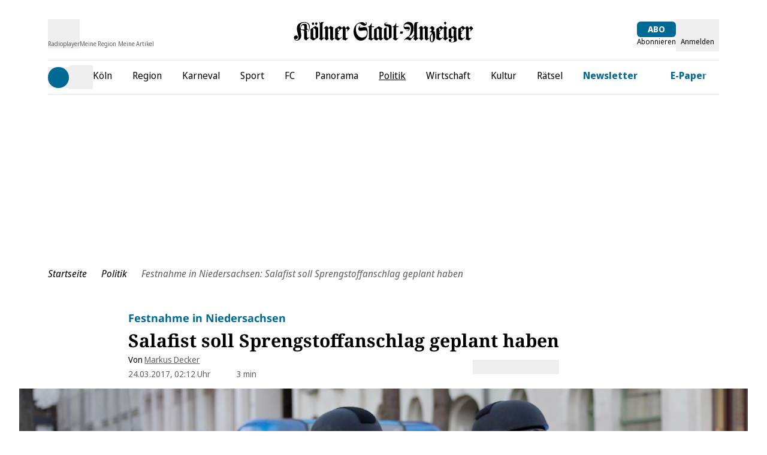

--- FILE ---
content_type: text/html;charset=utf-8
request_url: https://www.ksta.de/politik/festnahme-in-niedersachsen-salafist-soll-sprengstoffanschlag-geplant-haben-194438
body_size: 83240
content:
<!DOCTYPE html><html  lang="de"><head><meta charset="utf-8">
<meta name="viewport" content="viewport-fit=cover, width=device-width, initial-scale=1, maximum-scale=5">
<title>Festnahme in Niedersachsen: Salafist soll Sprengstoffanschlag geplant haben | Kölner Stadt-Anzeiger</title>
<link rel="preconnect" href="//static.ksta.de/__images" crossorigin="use-credentials" data-hid="imgix">
<link rel="preconnect" href="https://static.ksta.de/__assets" data-hid="cdn">
<script id="sourcepoint-config" type="text/javascript" async data-hid="sourcepoint-config">((cookieDomain2, sourcepoint_subdomain2, sourcepointPropertyId2, mandator2, isNativeApp2, isLegal2, accountId) => {
    const cookieName = "dm_trackingId";
    const propertyHref = `https://nuxt-${mandator2}-pur.de`;
    const document = globalThis.document || (void 0).document;
    let authId = document.cookie.match(`(^|;) ?${cookieName}=([^;]*)(;|$)`)?.[2] || null;
    if (!authId) {
      const generateUUID = () => {
        let d2 = (/* @__PURE__ */ new Date()).getTime();
        let d22 = typeof performance !== "undefined" && performance.now && performance.now() * 1e3 || 0;
        return "xxxxxxxx-xxxx-4xxx-yxxx-xxxxxxxxxxxx".replace(/[xy]/g, function(c2) {
          let r2 = Math.random() * 16;
          if (d2 > 0) {
            r2 = (d2 + r2) % 16 | 0;
            d2 = Math.floor(d2 / 16);
          } else {
            r2 = (d22 + r2) % 16 | 0;
            d22 = Math.floor(d22 / 16);
          }
          return (c2 === "x" ? r2 : r2 & 3 | 8).toString(16);
        });
      };
      authId = globalThis.crypto?.randomUUID?.() || generateUUID();
    }
    const d = /* @__PURE__ */ new Date();
    d.setTime(d.getTime() + 24 * 60 * 60 * 1e3 * 12 * 30);
    document.cookie = `${cookieName}=${authId};path=/;expires=${d.toUTCString()};domain=${cookieDomain2};SameSite=None;Secure`;
    globalThis._sp_ = {
      config: {
        authId,
        accountId,
        baseEndpoint: sourcepoint_subdomain2,
        propertyId: sourcepointPropertyId2,
        propertyHref,
        joinHref: true,
        targetingParams: {
          message: isNativeApp2 && mandator2 === "express" ? "tcf" : "pur",
          legal: isLegal2 ? "yes" : "no"
          //doNotTrack: useLocalStorage('iosDoNotTrack', false).value, ONLY FOR APPLE REVIEW
        }
      }
    };
  })('ksta.de', 'https://consent2.ksta.de', 28640, 'ksta', false, false, 995);</script>
<script async data-hid="sourcepoint-init">!function () { var e = function () { var e, t = "__tcfapiLocator", a = [], n = window; for (; n;) { try { if (n.frames[t]) { e = n; break } } catch (e) { } if (n === window.top) break; n = n.parent } e || (!function e() { var a = n.document, r = !!n.frames[t]; if (!r) if (a.body) { var i = a.createElement("iframe"); i.style.cssText = "display:none", i.name = t, a.body.appendChild(i) } else setTimeout(e, 5); return !r }(), n.__tcfapi = function () { for (var e, t = arguments.length, n = new Array(t), r = 0; r < t; r++)n[r] = arguments[r]; if (!n.length) return a; if ("setGdprApplies" === n[0]) n.length > 3 && 2 === parseInt(n[1], 10) && "boolean" == typeof n[3] && (e = n[3], "function" == typeof n[2] && n[2]("set", !0)); else if ("ping" === n[0]) { var i = { gdprApplies: e, cmpLoaded: !1, cmpStatus: "stub" }; "function" == typeof n[2] && n[2](i) } else a.push(n) }, n.addEventListener("message", (function (e) { var t = "string" == typeof e.data, a = {}; try { a = t ? JSON.parse(e.data) : e.data } catch (e) { } var n = a.__tcfapiCall; n && window.__tcfapi(n.command, n.version, (function (a, r) { var i = { __tcfapiReturn: { returnValue: a, success: r, callId: n.callId } }; t && (i = JSON.stringify(i)), e.source.postMessage(i, "*") }), n.parameter) }), !1)) }; "undefined" != typeof module ? module.exports = e : e() }();</script>
<script src="https://consent2.ksta.de/wrapperMessagingWithoutDetection.js" async></script>
<style>*,:after,:before{--tw-border-spacing-x:0;--tw-border-spacing-y:0;--tw-translate-x:0;--tw-translate-y:0;--tw-rotate:0;--tw-skew-x:0;--tw-skew-y:0;--tw-scale-x:1;--tw-scale-y:1;--tw-pan-x: ;--tw-pan-y: ;--tw-pinch-zoom: ;--tw-scroll-snap-strictness:proximity;--tw-gradient-from-position: ;--tw-gradient-via-position: ;--tw-gradient-to-position: ;--tw-ordinal: ;--tw-slashed-zero: ;--tw-numeric-figure: ;--tw-numeric-spacing: ;--tw-numeric-fraction: ;--tw-ring-inset: ;--tw-ring-offset-width:0px;--tw-ring-offset-color:#fff;--tw-ring-color:rgba(59,130,246,.5);--tw-ring-offset-shadow:0 0 #0000;--tw-ring-shadow:0 0 #0000;--tw-shadow:0 0 #0000;--tw-shadow-colored:0 0 #0000;--tw-blur: ;--tw-brightness: ;--tw-contrast: ;--tw-grayscale: ;--tw-hue-rotate: ;--tw-invert: ;--tw-saturate: ;--tw-sepia: ;--tw-drop-shadow: ;--tw-backdrop-blur: ;--tw-backdrop-brightness: ;--tw-backdrop-contrast: ;--tw-backdrop-grayscale: ;--tw-backdrop-hue-rotate: ;--tw-backdrop-invert: ;--tw-backdrop-opacity: ;--tw-backdrop-saturate: ;--tw-backdrop-sepia: ;--tw-contain-size: ;--tw-contain-layout: ;--tw-contain-paint: ;--tw-contain-style: }::backdrop{--tw-border-spacing-x:0;--tw-border-spacing-y:0;--tw-translate-x:0;--tw-translate-y:0;--tw-rotate:0;--tw-skew-x:0;--tw-skew-y:0;--tw-scale-x:1;--tw-scale-y:1;--tw-pan-x: ;--tw-pan-y: ;--tw-pinch-zoom: ;--tw-scroll-snap-strictness:proximity;--tw-gradient-from-position: ;--tw-gradient-via-position: ;--tw-gradient-to-position: ;--tw-ordinal: ;--tw-slashed-zero: ;--tw-numeric-figure: ;--tw-numeric-spacing: ;--tw-numeric-fraction: ;--tw-ring-inset: ;--tw-ring-offset-width:0px;--tw-ring-offset-color:#fff;--tw-ring-color:rgba(59,130,246,.5);--tw-ring-offset-shadow:0 0 #0000;--tw-ring-shadow:0 0 #0000;--tw-shadow:0 0 #0000;--tw-shadow-colored:0 0 #0000;--tw-blur: ;--tw-brightness: ;--tw-contrast: ;--tw-grayscale: ;--tw-hue-rotate: ;--tw-invert: ;--tw-saturate: ;--tw-sepia: ;--tw-drop-shadow: ;--tw-backdrop-blur: ;--tw-backdrop-brightness: ;--tw-backdrop-contrast: ;--tw-backdrop-grayscale: ;--tw-backdrop-hue-rotate: ;--tw-backdrop-invert: ;--tw-backdrop-opacity: ;--tw-backdrop-saturate: ;--tw-backdrop-sepia: ;--tw-contain-size: ;--tw-contain-layout: ;--tw-contain-paint: ;--tw-contain-style: }*,:after,:before{border:0 solid #e5e7eb;box-sizing:border-box}:after,:before{--tw-content:""}:host,html{-webkit-text-size-adjust:100%;font-feature-settings:normal;-webkit-tap-highlight-color:transparent;font-family:Noto Sans,sans-serif;font-variation-settings:normal;line-height:1.5;-moz-tab-size:4;-o-tab-size:4;tab-size:4}body{line-height:inherit;margin:0}hr{border-top-width:1px;color:inherit;height:0}abbr:where([title]){-webkit-text-decoration:underline dotted;text-decoration:underline dotted}h1,h2,h3,h4,h5,h6{font-size:inherit;font-weight:inherit}a{color:inherit;text-decoration:inherit}b,strong{font-weight:bolder}code,kbd,pre,samp{font-feature-settings:normal;font-family:ui-monospace,SFMono-Regular,Menlo,Monaco,Consolas,Liberation Mono,Courier New,monospace;font-size:1em;font-variation-settings:normal}small{font-size:80%}sub,sup{font-size:75%;line-height:0;position:relative;vertical-align:baseline}sub{bottom:-.25em}sup{top:-.5em}table{border-collapse:collapse;border-color:inherit;text-indent:0}button,input,optgroup,select,textarea{font-feature-settings:inherit;color:inherit;font-family:inherit;font-size:100%;font-variation-settings:inherit;font-weight:inherit;letter-spacing:inherit;line-height:inherit;margin:0;padding:0}button,select{text-transform:none}button,input:where([type=button]),input:where([type=reset]),input:where([type=submit]){-webkit-appearance:button;background-color:transparent;background-image:none}:-moz-focusring{outline:auto}:-moz-ui-invalid{box-shadow:none}progress{vertical-align:baseline}::-webkit-inner-spin-button,::-webkit-outer-spin-button{height:auto}[type=search]{-webkit-appearance:textfield;outline-offset:-2px}::-webkit-search-decoration{-webkit-appearance:none}::-webkit-file-upload-button{-webkit-appearance:button;font:inherit}summary{display:list-item}blockquote,dd,dl,figure,h1,h2,h3,h4,h5,h6,hr,p,pre{margin:0}fieldset{margin:0}fieldset,legend{padding:0}menu,ol,ul{list-style:none;margin:0;padding:0}dialog{padding:0}textarea{resize:vertical}input::-moz-placeholder,textarea::-moz-placeholder{color:#9ca3af;opacity:1}input::placeholder,textarea::placeholder{color:#9ca3af;opacity:1}[role=button],button{cursor:pointer}:disabled{cursor:default}audio,canvas,embed,iframe,img,object,svg,video{display:block;vertical-align:middle}img,video{height:auto;max-width:100%}[hidden]:where(:not([hidden=until-found])){display:none}:root{--siteContentWidth: calc(1000px + 4rem) ;--headlineLineWidth:64px;--range-height:42px;--range-bar-height:4px;--range-knob-size:13px;--range-knob-handle-size:calc(var(--range-knob-size)*2);--popper-theme-background-color:#fff;--popper-theme-background-color-hover:#333;--popper-theme-text-color:#000;--popper-theme-border-width:0px;--popper-theme-border-style:solid;--popper-theme-border-radius:6px;--popper-theme-padding:10px;--popper-theme-box-shadow:0 6px 30px -6px rgba(0,0,0,.25)}.container{width:100%}@media(min-width:640px){.container{max-width:640px}}@media(min-width:768px){.container{max-width:768px}}@media(min-width:1064px){.container{max-width:1064px}}@media(min-width:1364px){.container{max-width:1364px}}@media(min-width:1664px){.container{max-width:1664px}}@media(min-width:1760px){.container{max-width:1760px}}.scrollbar-hide{-ms-overflow-style:none;scrollbar-width:none}.scrollbar-hide::-webkit-scrollbar{display:none}.\!sr-only{clip:rect(0,0,0,0)!important;border-width:0!important;height:1px!important;margin:-1px!important;overflow:hidden!important;padding:0!important;position:absolute!important;white-space:nowrap!important;width:1px!important}.sr-only{clip:rect(0,0,0,0);border-width:0;height:1px;margin:-1px;overflow:hidden;padding:0;position:absolute;white-space:nowrap;width:1px}.not-sr-only{clip:auto;height:auto;margin:0;overflow:visible;padding:0;position:static;white-space:normal;width:auto}.pointer-events-none{pointer-events:none}.pointer-events-auto{pointer-events:auto}.visible{visibility:visible}.invisible{visibility:hidden}.collapse{visibility:collapse}.static{position:static}.fixed{position:fixed}.absolute{position:absolute}.\!relative{position:relative!important}.relative{position:relative}.sticky{position:sticky}.inset-0{inset:0}.inset-x-0{left:0;right:0}.\!bottom-\[40px\]{bottom:40px!important}.\!top-\[103px\]{top:103px!important}.\!top-\[54px\]{top:54px!important}.-left-28{left:-7rem}.-left-4{left:-1rem}.-left-\[0\.45rem\]{left:-.45rem}.-left-\[20px\]{left:-20px}.-top-1{top:-.25rem}.-top-2{top:-.5rem}.-top-5{top:-1.25rem}.-top-6{top:-1.5rem}.bottom-0{bottom:0}.bottom-6{bottom:1.5rem}.bottom-\[-2px\]{bottom:-2px}.bottom-\[-3px\]{bottom:-3px}.bottom-\[var\(--bottom-spacing\)\]{bottom:var(--bottom-spacing)}.bottom-full{bottom:100%}.left-0{left:0}.left-1\/2{left:50%}.left-2{left:.5rem}.left-4{left:1rem}.left-\[-0\.05rem\]{left:-.05rem}.left-\[-12px\]{left:-12px}.left-\[12px\]{left:12px}.left-\[1rem\]{left:1rem}.left-\[24px\]{left:24px}.left-\[8px\]{left:8px}.right-0{right:0}.right-1{right:.25rem}.right-2{right:.5rem}.right-3{right:.75rem}.right-4{right:1rem}.right-\[10px\]{right:10px}.right-\[13px\]{right:13px}.right-\[20px\]{right:20px}.right-\[24px\]{right:24px}.right-\[8px\]{right:8px}.top-0{top:0}.top-1{top:.25rem}.top-1\/2{top:50%}.top-2{top:.5rem}.top-3{top:.75rem}.top-36{top:9rem}.top-4{top:1rem}.top-\[-1rem\]{top:-1rem}.top-\[-30px\]{top:-30px}.top-\[100px\]{top:100px}.top-\[109px\]{top:109px}.top-\[18px\]{top:18px}.top-\[25\%\]{top:25%}.top-\[5px\]{top:5px}.top-\[60px\]{top:60px}.top-\[95px\]{top:95px}.top-\[96px\]{top:96px}.top-full{top:100%}.-z-10{z-index:-10}.z-0{z-index:0}.z-10{z-index:10}.z-20{z-index:20}.z-30{z-index:30}.z-40{z-index:40}.z-50{z-index:50}.z-\[100\]{z-index:100}.z-\[1\]{z-index:1}.z-\[35\]{z-index:35}.z-\[39\]{z-index:39}.z-\[40\]{z-index:40}.z-\[80\]{z-index:80}.col-span-1{grid-column:span 1/span 1}.col-span-2{grid-column:span 2/span 2}.col-span-3{grid-column:span 3/span 3}.\!m-0{margin:0!important}.m-\[2px\]{margin:2px}.m-\[9px\]{margin:9px}.m-auto{margin:auto}.-mx-4{margin-left:-1rem;margin-right:-1rem}.mx-0{margin-left:0;margin-right:0}.mx-1{margin-left:.25rem;margin-right:.25rem}.mx-2{margin-left:.5rem;margin-right:.5rem}.mx-4{margin-left:1rem;margin-right:1rem}.mx-5{margin-left:1.25rem;margin-right:1.25rem}.mx-8{margin-left:2rem;margin-right:2rem}.mx-\[20px\]{margin-left:20px;margin-right:20px}.mx-auto{margin-left:auto;margin-right:auto}.my-1{margin-bottom:.25rem;margin-top:.25rem}.my-10{margin-bottom:2.5rem;margin-top:2.5rem}.my-12{margin-bottom:3rem;margin-top:3rem}.my-16{margin-bottom:4rem;margin-top:4rem}.my-2{margin-bottom:.5rem;margin-top:.5rem}.my-20{margin-bottom:5rem;margin-top:5rem}.my-3{margin-bottom:.75rem;margin-top:.75rem}.my-4{margin-bottom:1rem;margin-top:1rem}.my-5{margin-bottom:1.25rem;margin-top:1.25rem}.my-6{margin-bottom:1.5rem;margin-top:1.5rem}.my-8{margin-bottom:2rem;margin-top:2rem}.my-\[10px\]{margin-bottom:10px;margin-top:10px}.my-\[12px\]{margin-bottom:12px;margin-top:12px}.my-\[7px\]{margin-bottom:7px;margin-top:7px}.\!-mt-1{margin-top:-.25rem!important}.\!ml-0{margin-left:0!important}.\!mr-16{margin-right:4rem!important}.\!mt-0{margin-top:0!important}.-mb-1{margin-bottom:-.25rem}.-mb-10{margin-bottom:-2.5rem}.-mb-8{margin-bottom:-2rem}.-mb-\[0\.9rem\]{margin-bottom:-.9rem}.-ml-4{margin-left:-1rem}.-ml-8{margin-left:-2rem}.-mt-1{margin-top:-.25rem}.-mt-24{margin-top:-6rem}.-mt-4{margin-top:-1rem}.-mt-\[20\%\]{margin-top:-20%}.-mt-\[2px\]{margin-top:-2px}.mb-0{margin-bottom:0}.mb-1{margin-bottom:.25rem}.mb-12{margin-bottom:3rem}.mb-16{margin-bottom:4rem}.mb-2{margin-bottom:.5rem}.mb-20{margin-bottom:5rem}.mb-3{margin-bottom:.75rem}.mb-4{margin-bottom:1rem}.mb-5{margin-bottom:1.25rem}.mb-6{margin-bottom:1.5rem}.mb-7{margin-bottom:1.75rem}.mb-8{margin-bottom:2rem}.mb-\[10px\]{margin-bottom:10px}.mb-\[16px\]{margin-bottom:16px}.mb-\[30px\]{margin-bottom:30px}.ml-0{margin-left:0}.ml-1{margin-left:.25rem}.ml-2{margin-left:.5rem}.ml-3{margin-left:.75rem}.ml-4{margin-left:1rem}.ml-5{margin-left:1.25rem}.ml-8{margin-left:2rem}.ml-9{margin-left:2.25rem}.ml-\[35px\]{margin-left:35px}.ml-auto{margin-left:auto}.mr-0{margin-right:0}.mr-1{margin-right:.25rem}.mr-2{margin-right:.5rem}.mr-3{margin-right:.75rem}.mr-4{margin-right:1rem}.mr-5{margin-right:1.25rem}.mr-8{margin-right:2rem}.mr-auto{margin-right:auto}.mt-0{margin-top:0}.mt-1{margin-top:.25rem}.mt-10{margin-top:2.5rem}.mt-16{margin-top:4rem}.mt-2{margin-top:.5rem}.mt-3{margin-top:.75rem}.mt-4{margin-top:1rem}.mt-5{margin-top:1.25rem}.mt-6{margin-top:1.5rem}.mt-8{margin-top:2rem}.mt-\[-1px\]{margin-top:-1px}.mt-\[18px\]{margin-top:18px}.mt-\[2px\]{margin-top:2px}.mt-\[3px\]{margin-top:3px}.mt-\[8px\]{margin-top:8px}.mt-auto{margin-top:auto}.box-border{box-sizing:border-box}.block{display:block}.inline-block{display:inline-block}.inline{display:inline}.\!flex{display:flex!important}.flex{display:flex}.inline-flex{display:inline-flex}.table{display:table}.grid{display:grid}.\!hidden{display:none!important}.hidden{display:none}.aspect-\[8\/18\]{aspect-ratio:8/18}.aspect-auto{aspect-ratio:auto}.aspect-square{aspect-ratio:1/1}.aspect-video{aspect-ratio:16/9}.size-6{height:1.5rem;width:1.5rem}.size-full{height:100%;width:100%}.\!h-\[24px\]{height:24px!important}.\!h-\[34px\]{height:34px!important}.\!h-\[54px\]{height:54px!important}.h-0{height:0}.h-10{height:2.5rem}.h-12{height:3rem}.h-16{height:4rem}.h-2\.5{height:.625rem}.h-20{height:5rem}.h-24{height:6rem}.h-28{height:7rem}.h-3{height:.75rem}.h-4{height:1rem}.h-48{height:12rem}.h-5{height:1.25rem}.h-6{height:1.5rem}.h-8{height:2rem}.h-\[1\.6rem\]{height:1.6rem}.h-\[100px\]{height:100px}.h-\[122px\]{height:122px}.h-\[13px\]{height:13px}.h-\[15px\]{height:15px}.h-\[1px\]{height:1px}.h-\[20px\]{height:20px}.h-\[22px\]{height:22px}.h-\[24px\]{height:24px}.h-\[26px\]{height:26px}.h-\[271px\]{height:271px}.h-\[27px\]{height:27px}.h-\[2px\]{height:2px}.h-\[300px\]{height:300px}.h-\[30px\]{height:30px}.h-\[35px\]{height:35px}.h-\[3px\]{height:3px}.h-\[40px\]{height:40px}.h-\[41px\]{height:41px}.h-\[46px\]{height:46px}.h-\[54px\]{height:54px}.h-\[5px\]{height:5px}.h-\[60px\]{height:60px}.h-\[64px\]{height:64px}.h-\[70px\]{height:70px}.h-\[80vh\]{height:80vh}.h-\[8px\]{height:8px}.h-\[95px\]{height:95px}.h-\[var\(--range-height\)\]{height:var(--range-height)}.h-\[var\(--switch-size\)\]{height:var(--switch-size)}.h-auto{height:auto}.h-full{height:100%}.h-px{height:1px}.max-h-12{max-height:3rem}.max-h-\[1050px\]{max-height:1050px}.max-h-\[16rem\]{max-height:16rem}.max-h-\[18px\]{max-height:18px}.max-h-\[18rem\]{max-height:18rem}.max-h-\[220px\]{max-height:220px}.max-h-\[24px\]{max-height:24px}.max-h-\[27px\]{max-height:27px}.max-h-\[30rem\]{max-height:30rem}.max-h-\[506px\]{max-height:506px}.max-h-\[52px\]{max-height:52px}.max-h-\[540px\]{max-height:540px}.max-h-\[70vh\]{max-height:70vh}.max-h-\[78px\]{max-height:78px}.max-h-\[95vh\]{max-height:95vh}.max-h-full{max-height:100%}.min-h-36{min-height:9rem}.min-h-\[122px\]{min-height:122px}.min-h-\[15rem\]{min-height:15rem}.min-h-\[271px\]{min-height:271px}.min-h-\[400px\]{min-height:400px}.min-h-\[600px\]{min-height:600px}.min-h-\[70px\]{min-height:70px}.min-h-\[70vh\]{min-height:70vh}.min-h-\[var\(--min-height\)\]{min-height:var(--min-height)}.min-h-screen{min-height:100vh}.\!w-\[24px\]{width:24px!important}.\!w-\[34px\]{width:34px!important}.\!w-auto{width:auto!important}.\!w-screen{width:100vw!important}.w-0{width:0}.w-1\/2{width:50%}.w-1\/4{width:25%}.w-10{width:2.5rem}.w-12{width:3rem}.w-16{width:4rem}.w-2\.5{width:.625rem}.w-2\/3{width:66.666667%}.w-20{width:5rem}.w-24{width:6rem}.w-28{width:7rem}.w-3{width:.75rem}.w-3\/4{width:75%}.w-32{width:8rem}.w-4{width:1rem}.w-40{width:10rem}.w-48{width:12rem}.w-5{width:1.25rem}.w-5\/6{width:83.333333%}.w-6{width:1.5rem}.w-64{width:16rem}.w-8{width:2rem}.w-\[1\.3em\]{width:1.3em}.w-\[100px\]{width:100px}.w-\[110px\]{width:110px}.w-\[120px\]{width:120px}.w-\[122px\]{width:122px}.w-\[132px\]{width:132px}.w-\[140px\]{width:140px}.w-\[150px\]{width:150px}.w-\[180px\]{width:180px}.w-\[18px\]{width:18px}.w-\[210px\]{width:210px}.w-\[22px\]{width:22px}.w-\[24px\]{width:24px}.w-\[26px\]{width:26px}.w-\[27px\]{width:27px}.w-\[300px\]{width:300px}.w-\[30px\]{width:30px}.w-\[320px\]{width:320px}.w-\[35px\]{width:35px}.w-\[39px\]{width:39px}.w-\[40px\]{width:40px}.w-\[41px\]{width:41px}.w-\[45px\]{width:45px}.w-\[46px\]{width:46px}.w-\[50px\]{width:50px}.w-\[60px\]{width:60px}.w-\[65\%\]{width:65%}.w-\[65px\]{width:65px}.w-\[70px\]{width:70px}.w-\[8px\]{width:8px}.w-\[90\%\]{width:90%}.w-\[90vw\]{width:90vw}.w-\[calc\(100\%-50px\)\]{width:calc(100% - 50px)}.w-\[calc\(19_\/_24_\*_100\%\)\]{width:79.16667%}.w-auto{width:auto}.w-full{width:100%}.w-screen{width:100vw}.min-w-\[140px\]{min-width:140px}.min-w-\[27px\]{min-width:27px}.min-w-\[45px\]{min-width:45px}.min-w-\[50px\]{min-width:50px}.max-w-2xl{max-width:42rem}.max-w-56{max-width:14rem}.max-w-72{max-width:18rem}.max-w-\[1000px\]{max-width:1000px}.max-w-\[130px\]{max-width:130px}.max-w-\[18px\]{max-width:18px}.max-w-\[2000px\]{max-width:2000px}.max-w-\[200px\]{max-width:200px}.max-w-\[24px\]{max-width:24px}.max-w-\[280px\]{max-width:280px}.max-w-\[300px\]{max-width:300px}.max-w-\[320px\]{max-width:320px}.max-w-\[400px\]{max-width:400px}.max-w-\[450px\]{max-width:450px}.max-w-\[500px\]{max-width:500px}.max-w-\[52px\]{max-width:52px}.max-w-\[540px\]{max-width:540px}.max-w-\[60px\]{max-width:60px}.max-w-\[700px\]{max-width:700px}.max-w-\[unset\]{max-width:unset}.max-w-sm{max-width:24rem}.flex-1{flex:1 1 0%}.flex-shrink{flex-shrink:1}.flex-shrink-0,.shrink-0{flex-shrink:0}.flex-grow,.grow{flex-grow:1}.basis-\[42px\]{flex-basis:42px}.basis-\[var\(--switch-container-width\)\]{flex-basis:var(--switch-container-width)}.basis-full{flex-basis:100%}.border-collapse{border-collapse:collapse}.border-separate{border-collapse:separate}.origin-left{transform-origin:left}.-translate-x-1\/2{--tw-translate-x:-50%}.-translate-x-1\/2,.-translate-x-full{transform:translate(var(--tw-translate-x),var(--tw-translate-y)) rotate(var(--tw-rotate)) skew(var(--tw-skew-x)) skewY(var(--tw-skew-y)) scaleX(var(--tw-scale-x)) scaleY(var(--tw-scale-y))}.-translate-x-full{--tw-translate-x:-100%}.translate-x-0{--tw-translate-x:0px}.-rotate-90,.translate-x-0{transform:translate(var(--tw-translate-x),var(--tw-translate-y)) rotate(var(--tw-rotate)) skew(var(--tw-skew-x)) skewY(var(--tw-skew-y)) scaleX(var(--tw-scale-x)) scaleY(var(--tw-scale-y))}.-rotate-90{--tw-rotate:-90deg}.rotate-180{--tw-rotate:180deg}.rotate-180,.rotate-90{transform:translate(var(--tw-translate-x),var(--tw-translate-y)) rotate(var(--tw-rotate)) skew(var(--tw-skew-x)) skewY(var(--tw-skew-y)) scaleX(var(--tw-scale-x)) scaleY(var(--tw-scale-y))}.rotate-90{--tw-rotate:90deg}.-skew-y-\[4deg\]{--tw-skew-y:-4deg}.-skew-y-\[4deg\],.scale-100{transform:translate(var(--tw-translate-x),var(--tw-translate-y)) rotate(var(--tw-rotate)) skew(var(--tw-skew-x)) skewY(var(--tw-skew-y)) scaleX(var(--tw-scale-x)) scaleY(var(--tw-scale-y))}.scale-100{--tw-scale-x:1;--tw-scale-y:1}.scale-75{--tw-scale-x:.75;--tw-scale-y:.75}.scale-75,.scale-\[1\.03\]{transform:translate(var(--tw-translate-x),var(--tw-translate-y)) rotate(var(--tw-rotate)) skew(var(--tw-skew-x)) skewY(var(--tw-skew-y)) scaleX(var(--tw-scale-x)) scaleY(var(--tw-scale-y))}.scale-\[1\.03\]{--tw-scale-x:1.03;--tw-scale-y:1.03}.transform{transform:translate(var(--tw-translate-x),var(--tw-translate-y)) rotate(var(--tw-rotate)) skew(var(--tw-skew-x)) skewY(var(--tw-skew-y)) scaleX(var(--tw-scale-x)) scaleY(var(--tw-scale-y))}.cursor-move{cursor:move}.cursor-pointer{cursor:pointer}.list-outside{list-style-position:outside}.list-disc{list-style-type:disc}.appearance-none{-webkit-appearance:none;-moz-appearance:none;appearance:none}.auto-rows-min{grid-auto-rows:min-content}.grid-cols-1{grid-template-columns:repeat(1,minmax(0,1fr))}.grid-cols-2{grid-template-columns:repeat(2,minmax(0,1fr))}.grid-cols-3{grid-template-columns:repeat(3,minmax(0,1fr))}.grid-cols-4{grid-template-columns:repeat(4,minmax(0,1fr))}.grid-cols-5{grid-template-columns:repeat(5,minmax(0,1fr))}.flex-row{flex-direction:row}.flex-row-reverse{flex-direction:row-reverse}.flex-col{flex-direction:column}.flex-col-reverse{flex-direction:column-reverse}.flex-wrap{flex-wrap:wrap}.flex-nowrap{flex-wrap:nowrap}.place-content-center{place-content:center}.place-items-center{place-items:center}.content-center{align-content:center}.\!items-start{align-items:flex-start!important}.items-start{align-items:flex-start}.items-end{align-items:flex-end}.items-center{align-items:center}.items-stretch{align-items:stretch}.justify-normal{justify-content:normal}.justify-start{justify-content:flex-start}.justify-end{justify-content:flex-end}.justify-center{justify-content:center}.justify-between{justify-content:space-between}.justify-items-center{justify-items:center}.justify-items-stretch{justify-items:stretch}.gap-1{gap:.25rem}.gap-10{gap:2.5rem}.gap-16{gap:4rem}.gap-2{gap:.5rem}.gap-2\.5{gap:.625rem}.gap-3{gap:.75rem}.gap-4{gap:1rem}.gap-5{gap:1.25rem}.gap-6{gap:1.5rem}.gap-8,.gap-\[2rem\]{gap:2rem}.gap-x-1{-moz-column-gap:.25rem;column-gap:.25rem}.gap-x-2{-moz-column-gap:.5rem;column-gap:.5rem}.gap-x-3{-moz-column-gap:.75rem;column-gap:.75rem}.gap-x-4{-moz-column-gap:1rem;column-gap:1rem}.gap-x-8{-moz-column-gap:2rem;column-gap:2rem}.gap-y-1{row-gap:.25rem}.gap-y-12{row-gap:3rem}.gap-y-2{row-gap:.5rem}.gap-y-4{row-gap:1rem}.space-y-1>:not([hidden])~:not([hidden]){--tw-space-y-reverse:0;margin-bottom:calc(.25rem*var(--tw-space-y-reverse));margin-top:calc(.25rem*(1 - var(--tw-space-y-reverse)))}.place-self-center{place-self:center}.self-start{align-self:flex-start}.self-end{align-self:flex-end}.self-stretch{align-self:stretch}.justify-self-end{justify-self:end}.overflow-auto{overflow:auto}.overflow-hidden{overflow:hidden}.overflow-x-auto{overflow-x:auto}.overflow-y-auto{overflow-y:auto}.overflow-x-hidden{overflow-x:hidden}.overscroll-contain{overscroll-behavior:contain}.truncate{overflow:hidden;white-space:nowrap}.text-ellipsis,.truncate{text-overflow:ellipsis}.hyphens-auto{-webkit-hyphens:auto;hyphens:auto}.whitespace-nowrap{white-space:nowrap}.break-words{overflow-wrap:break-word}.\!rounded-none{border-radius:0!important}.rounded{border-radius:.25rem}.rounded-2xl{border-radius:1rem}.rounded-\[32px\]{border-radius:32px}.rounded-\[4px\]{border-radius:4px}.rounded-\[button-roundness\]{border-radius:button-roundness}.rounded-full{border-radius:9999px}.rounded-lg{border-radius:.5rem}.rounded-md{border-radius:.375rem}.rounded-none{border-radius:0}.rounded-sm{border-radius:.125rem}.rounded-xl{border-radius:.75rem}.rounded-b{border-bottom-right-radius:.25rem}.rounded-b,.rounded-l{border-bottom-left-radius:.25rem}.rounded-l{border-top-left-radius:.25rem}.rounded-r{border-bottom-right-radius:.25rem}.rounded-r,.rounded-t{border-top-right-radius:.25rem}.rounded-t{border-top-left-radius:.25rem}.rounded-t-md{border-top-left-radius:.375rem;border-top-right-radius:.375rem}.rounded-bl-none{border-bottom-left-radius:0}.rounded-br-\[50px\]{border-bottom-right-radius:50px}.rounded-tl-none{border-top-left-radius:0}.rounded-tr-none{border-top-right-radius:0}.\!border-0{border-width:0!important}.border{border-width:1px}.border-2{border-width:2px}.border-4{border-width:4px}.border-y{border-top-width:1px}.border-b,.border-y{border-bottom-width:1px}.border-b-0{border-bottom-width:0}.border-b-2{border-bottom-width:2px}.border-l{border-left-width:1px}.border-l-2{border-left-width:2px}.border-l-4{border-left-width:4px}.border-r-2{border-right-width:2px}.border-t{border-top-width:1px}.border-t-\[6px\]{border-top-width:6px}.border-solid{border-style:solid}.\!border-none{border-style:none!important}.border-none{border-style:none}.\!border-\[\#919191\]{--tw-border-opacity:1!important;border-color:rgb(145 145 145/var(--tw-border-opacity,1))!important}.\!border-red{border-color:rgb(238 0 0/var(--tw-border-opacity,1))!important}.\!border-red,.\!border-white{--tw-border-opacity:1!important}.\!border-white{border-color:rgb(255 255 255/var(--tw-border-opacity,1))!important}.border-\[\#494949\]{--tw-border-opacity:1;border-color:rgb(73 73 73/var(--tw-border-opacity,1))}.border-\[\#e6e6e6\]{--tw-border-opacity:1;border-color:rgb(230 230 230/var(--tw-border-opacity,1))}.border-accent-cta{border-color:var(--accent-cta-color)}.border-black{--tw-border-opacity:1;border-color:rgb(0 0 0/var(--tw-border-opacity,1))}.border-button-iconbg{--tw-border-opacity:1;border-color:rgb(245 245 245/var(--tw-border-opacity,1))}.border-current{border-color:currentColor}.border-darkblue{--tw-border-opacity:1;border-color:rgb(2 76 99/var(--tw-border-opacity,1))}.border-error-text{--tw-border-opacity:1;border-color:rgb(193 53 21/var(--tw-border-opacity,1))}.border-grey{--tw-border-opacity:1;border-color:rgb(230 230 230/var(--tw-border-opacity,1))}.border-lightblue{--tw-border-opacity:1;border-color:rgb(0 183 255/var(--tw-border-opacity,1))}.border-lightgrey{--tw-border-opacity:1;border-color:rgb(178 178 178/var(--tw-border-opacity,1))}.border-mediumblue{--tw-border-opacity:1;border-color:rgb(204 225 234/var(--tw-border-opacity,1))}.border-neutral-4{--tw-border-opacity:1;border-color:rgb(211 211 211/var(--tw-border-opacity,1))}.border-neutral-7{--tw-border-opacity:1;border-color:rgb(113 113 113/var(--tw-border-opacity,1))}.border-primary{border-color:var(--primary-color)}.border-secondary{--tw-border-opacity:1;border-color:rgb(199 212 218/var(--tw-border-opacity,1))}.border-sport-lightgrey{--tw-border-opacity:1;border-color:rgb(241 241 241/var(--tw-border-opacity,1))}.border-success-text{--tw-border-opacity:1;border-color:rgb(0 138 5/var(--tw-border-opacity,1))}.border-transparent{border-color:transparent}.border-white{--tw-border-opacity:1;border-color:rgb(255 255 255/var(--tw-border-opacity,1))}.border-whitesmoke{--tw-border-opacity:1;border-color:rgb(245 245 245/var(--tw-border-opacity,1))}.border-whitesmoke\/\[\.83\]{border-color:#f5f5f5d4}.border-l-black{--tw-border-opacity:1;border-left-color:rgb(0 0 0/var(--tw-border-opacity,1))}.border-r-\[100\%\]{border-right-color:100%}.border-r-black{--tw-border-opacity:1;border-right-color:rgb(0 0 0/var(--tw-border-opacity,1))}.border-t-black{--tw-border-opacity:1;border-top-color:rgb(0 0 0/var(--tw-border-opacity,1))}.border-t-whitesmoke{--tw-border-opacity:1;border-top-color:rgb(245 245 245/var(--tw-border-opacity,1))}.\!bg-\[\#919191\]{--tw-bg-opacity:1!important;background-color:rgb(145 145 145/var(--tw-bg-opacity,1))!important}.bg-\[\#006567\]{--tw-bg-opacity:1;background-color:rgb(0 101 103/var(--tw-bg-opacity,1))}.bg-\[\#0077b5\]{--tw-bg-opacity:1;background-color:rgb(0 119 181/var(--tw-bg-opacity,1))}.bg-\[\#0dc143\]{--tw-bg-opacity:1;background-color:rgb(13 193 67/var(--tw-bg-opacity,1))}.bg-\[\#419fd9\]{--tw-bg-opacity:1;background-color:rgb(65 159 217/var(--tw-bg-opacity,1))}.bg-\[\#4267b2\]{--tw-bg-opacity:1;background-color:rgb(66 103 178/var(--tw-bg-opacity,1))}.bg-\[\#F1F1F1\]{--tw-bg-opacity:1;background-color:rgb(241 241 241/var(--tw-bg-opacity,1))}.bg-\[\#ff4500\]{--tw-bg-opacity:1;background-color:rgb(255 69 0/var(--tw-bg-opacity,1))}.bg-accent-cta{background-color:var(--accent-cta-color)}.bg-black{--tw-bg-opacity:1;background-color:rgb(0 0 0/var(--tw-bg-opacity,1))}.bg-breakingnews{--tw-bg-opacity:1;background-color:rgb(143 16 64/var(--tw-bg-opacity,1))}.bg-button-iconbg{--tw-bg-opacity:1;background-color:rgb(245 245 245/var(--tw-bg-opacity,1))}.bg-darkblue{--tw-bg-opacity:1;background-color:rgb(2 76 99/var(--tw-bg-opacity,1))}.bg-darkgrey{--tw-bg-opacity:1;background-color:rgb(96 96 96/var(--tw-bg-opacity,1))}.bg-darkred{--tw-bg-opacity:1;background-color:rgb(143 16 64/var(--tw-bg-opacity,1))}.bg-flint{--tw-bg-opacity:1;background-color:rgb(51 51 51/var(--tw-bg-opacity,1))}.bg-flint\/95{background-color:#333333f2}.bg-gray-500{--tw-bg-opacity:1;background-color:rgb(107 114 128/var(--tw-bg-opacity,1))}.bg-green{--tw-bg-opacity:1;background-color:rgb(67 160 71/var(--tw-bg-opacity,1))}.bg-grey{--tw-bg-opacity:1;background-color:rgb(230 230 230/var(--tw-bg-opacity,1))}.bg-lightblue{--tw-bg-opacity:1;background-color:rgb(0 183 255/var(--tw-bg-opacity,1))}.bg-lightgrey{--tw-bg-opacity:1;background-color:rgb(178 178 178/var(--tw-bg-opacity,1))}.bg-mediumblue{--tw-bg-opacity:1;background-color:rgb(204 225 234/var(--tw-bg-opacity,1))}.bg-neutral-1{--tw-bg-opacity:1;background-color:rgb(247 247 247/var(--tw-bg-opacity,1))}.bg-neutral-2{--tw-bg-opacity:1;background-color:rgb(235 235 235/var(--tw-bg-opacity,1))}.bg-neutral-4{--tw-bg-opacity:1;background-color:rgb(211 211 211/var(--tw-bg-opacity,1))}.bg-plus{--tw-bg-opacity:1;background-color:rgb(1 105 148/var(--tw-bg-opacity,1))}.bg-plus\/30{background-color:#0169944d}.bg-primary{background-color:var(--primary-color)}.bg-secondary{--tw-bg-opacity:1;background-color:rgb(199 212 218/var(--tw-bg-opacity,1))}.bg-secondary\/90{background-color:#c7d4dae6}.bg-sport-grey{--tw-bg-opacity:1;background-color:rgb(217 217 217/var(--tw-bg-opacity,1))}.bg-sport-lightgrey{--tw-bg-opacity:1;background-color:rgb(241 241 241/var(--tw-bg-opacity,1))}.bg-transparent{background-color:transparent}.bg-white{--tw-bg-opacity:1;background-color:rgb(255 255 255/var(--tw-bg-opacity,1))}.bg-white\/50{background-color:#ffffff80}.bg-whitesmoke{--tw-bg-opacity:1;background-color:rgb(245 245 245/var(--tw-bg-opacity,1))}.bg-yellow{--tw-bg-opacity:1;background-color:rgb(255 215 0/var(--tw-bg-opacity,1))}.bg-opacity-30{--tw-bg-opacity:.3}.bg-opacity-80{--tw-bg-opacity:.8}.bg-gradient-to-b{background-image:linear-gradient(to bottom,var(--tw-gradient-stops))}.bg-gradient-to-l{background-image:linear-gradient(to left,var(--tw-gradient-stops))}.bg-gradient-to-t{background-image:linear-gradient(to top,var(--tw-gradient-stops))}.\!from-darkblue{--tw-gradient-from:#024c63 var(--tw-gradient-from-position)!important;--tw-gradient-to:rgba(2,76,99,0) var(--tw-gradient-to-position)!important;--tw-gradient-stops:var(--tw-gradient-from),var(--tw-gradient-to)!important}.\!from-grey{--tw-gradient-from:#e6e6e6 var(--tw-gradient-from-position)!important;--tw-gradient-to:hsla(0,0%,90%,0) var(--tw-gradient-to-position)!important;--tw-gradient-stops:var(--tw-gradient-from),var(--tw-gradient-to)!important}.\!from-whitesmoke{--tw-gradient-from:#f5f5f5 var(--tw-gradient-from-position)!important;--tw-gradient-to:hsla(0,0%,96%,0) var(--tw-gradient-to-position)!important;--tw-gradient-stops:var(--tw-gradient-from),var(--tw-gradient-to)!important}.from-black\/0{--tw-gradient-from:transparent var(--tw-gradient-from-position);--tw-gradient-to:transparent var(--tw-gradient-to-position);--tw-gradient-stops:var(--tw-gradient-from),var(--tw-gradient-to)}.from-white{--tw-gradient-from:#fff var(--tw-gradient-from-position);--tw-gradient-to:hsla(0,0%,100%,0) var(--tw-gradient-to-position);--tw-gradient-stops:var(--tw-gradient-from),var(--tw-gradient-to)}.from-whitesmoke{--tw-gradient-from:#f5f5f5 var(--tw-gradient-from-position);--tw-gradient-to:hsla(0,0%,96%,0) var(--tw-gradient-to-position);--tw-gradient-stops:var(--tw-gradient-from),var(--tw-gradient-to)}.\!via-darkblue{--tw-gradient-to:rgba(2,76,99,0) var(--tw-gradient-to-position)!important;--tw-gradient-stops:var(--tw-gradient-from),#024c63 var(--tw-gradient-via-position),var(--tw-gradient-to)!important}.\!via-grey{--tw-gradient-to:hsla(0,0%,90%,0) var(--tw-gradient-to-position)!important;--tw-gradient-stops:var(--tw-gradient-from),#e6e6e6 var(--tw-gradient-via-position),var(--tw-gradient-to)!important}.\!via-whitesmoke{--tw-gradient-to:hsla(0,0%,96%,0) var(--tw-gradient-to-position)!important;--tw-gradient-stops:var(--tw-gradient-from),#f5f5f5 var(--tw-gradient-via-position),var(--tw-gradient-to)!important}.via-white{--tw-gradient-to:hsla(0,0%,100%,0) var(--tw-gradient-to-position);--tw-gradient-stops:var(--tw-gradient-from),#fff var(--tw-gradient-via-position),var(--tw-gradient-to)}.via-whitesmoke{--tw-gradient-to:hsla(0,0%,96%,0) var(--tw-gradient-to-position);--tw-gradient-stops:var(--tw-gradient-from),#f5f5f5 var(--tw-gradient-via-position),var(--tw-gradient-to)}.via-15\%{--tw-gradient-via-position:15%}.via-50\%{--tw-gradient-via-position:50%}.to-transparent{--tw-gradient-to:transparent var(--tw-gradient-to-position)}.fill-black{fill:#000}.fill-current{fill:currentColor}.fill-gray-500{fill:#6b7280}.fill-lightblue{fill:#00b7ff}.fill-none{fill:none}.fill-plus{fill:#016994}.fill-primary{fill:var(--primary-color)}.fill-white{fill:#fff}.stroke-primary{stroke:var(--primary-color)}.stroke-\[2px\]{stroke-width:2px}.object-contain{-o-object-fit:contain;object-fit:contain}.object-cover{-o-object-fit:cover;object-fit:cover}.object-center{-o-object-position:center;object-position:center}.\!p-3{padding:.75rem!important}.\!p-5{padding:1.25rem!important}.p-1{padding:.25rem}.p-10{padding:2.5rem}.p-16{padding:4rem}.p-2{padding:.5rem}.p-3{padding:.75rem}.p-4{padding:1rem}.p-5{padding:1.25rem}.p-6{padding:1.5rem}.p-7{padding:1.75rem}.p-8{padding:2rem}.p-\[16px_18px_16px_20px\]{padding:16px 18px 16px 20px}.\!px-0{padding-left:0!important;padding-right:0!important}.\!px-4{padding-left:1rem!important;padding-right:1rem!important}.\!py-1{padding-bottom:.25rem!important;padding-top:.25rem!important}.px-0{padding-left:0;padding-right:0}.px-1{padding-left:.25rem;padding-right:.25rem}.px-1\.5{padding-left:.375rem;padding-right:.375rem}.px-10{padding-left:2.5rem;padding-right:2.5rem}.px-2{padding-left:.5rem;padding-right:.5rem}.px-3{padding-left:.75rem;padding-right:.75rem}.px-4{padding-left:1rem;padding-right:1rem}.px-5{padding-left:1.25rem;padding-right:1.25rem}.px-6{padding-left:1.5rem;padding-right:1.5rem}.px-7{padding-left:1.75rem;padding-right:1.75rem}.px-8{padding-left:2rem;padding-right:2rem}.px-\[16px\]{padding-left:16px;padding-right:16px}.px-\[39px\]{padding-left:39px;padding-right:39px}.py-0{padding-bottom:0;padding-top:0}.py-0\.5{padding-bottom:.125rem;padding-top:.125rem}.py-1{padding-bottom:.25rem;padding-top:.25rem}.py-1\.5{padding-bottom:.375rem;padding-top:.375rem}.py-10{padding-bottom:2.5rem;padding-top:2.5rem}.py-2{padding-bottom:.5rem;padding-top:.5rem}.py-2\.5{padding-bottom:.625rem;padding-top:.625rem}.py-3{padding-bottom:.75rem;padding-top:.75rem}.py-4{padding-bottom:1rem;padding-top:1rem}.py-5{padding-bottom:1.25rem;padding-top:1.25rem}.py-6{padding-bottom:1.5rem;padding-top:1.5rem}.py-8{padding-bottom:2rem;padding-top:2rem}.\!pl-2{padding-left:.5rem!important}.\!pt-0{padding-top:0!important}.\!pt-8{padding-top:2rem!important}.pb-0{padding-bottom:0}.pb-1{padding-bottom:.25rem}.pb-2{padding-bottom:.5rem}.pb-20{padding-bottom:5rem}.pb-3{padding-bottom:.75rem}.pb-4{padding-bottom:1rem}.pb-5{padding-bottom:1.25rem}.pb-6{padding-bottom:1.5rem}.pb-8{padding-bottom:2rem}.pb-\[30px\]{padding-bottom:30px}.pl-0{padding-left:0}.pl-2{padding-left:.5rem}.pl-3{padding-left:.75rem}.pl-4{padding-left:1rem}.pl-5{padding-left:1.25rem}.pl-6{padding-left:1.5rem}.pl-8{padding-left:2rem}.pl-\[2px\]{padding-left:2px}.pr-1{padding-right:.25rem}.pr-10{padding-right:2.5rem}.pr-2{padding-right:.5rem}.pr-20{padding-right:5rem}.pr-3{padding-right:.75rem}.pr-4{padding-right:1rem}.pt-0{padding-top:0}.pt-2{padding-top:.5rem}.pt-3{padding-top:.75rem}.pt-3\.5{padding-top:.875rem}.pt-4{padding-top:1rem}.pt-5{padding-top:1.25rem}.pt-6{padding-top:1.5rem}.pt-8{padding-top:2rem}.pt-\[2px\]{padding-top:2px}.pt-\[50px\]{padding-top:50px}.\!text-left{text-align:left!important}.text-left{text-align:left}.text-center{text-align:center}.\!text-right{text-align:right!important}.text-right{text-align:right}.text-start{text-align:start}.align-middle{vertical-align:middle}.font-\[button-thickness\]{font-family:button-thickness}.font-sans{font-family:Noto Sans,sans-serif}.font-serif{font-family:Noto Serif,serif}.text-2xl{font-size:1.5rem;line-height:2rem}.text-3xl{font-size:1.875rem;line-height:2.25rem}.text-6xl{font-size:3.75rem;line-height:1}.text-\[1\.2rem\]{font-size:1.2rem}.text-\[1\.375rem\]{font-size:1.375rem}.text-\[1\.6rem\]{font-size:1.6rem}.text-\[10px\]{font-size:10px}.text-\[115\%\]{font-size:115%}.text-\[11px\]{font-size:11px}.text-\[12px\]{font-size:12px}.text-\[145\%\]{font-size:145%}.text-\[14px\]{font-size:14px}.text-\[16px\]{font-size:16px}.text-\[18px\]{font-size:18px}.text-\[1rem\]{font-size:1rem}.text-\[23px\]{font-size:23px}.text-\[32px\]{font-size:32px}.text-\[34px\]{font-size:34px}.text-\[36px\]{font-size:36px}.text-\[calc\(2px_\+_100\%\)\]{font-size:calc(2px + 100%)}.text-base{font-size:1rem;line-height:1.5rem}.text-lg{font-size:1.125rem;line-height:1.75rem}.text-sm{font-size:.875rem;line-height:1.25rem}.text-xl{font-size:1.25rem;line-height:1.75rem}.text-xs{font-size:.75rem;line-height:1rem}.font-\[700\],.font-bold{font-weight:700}.font-extrabold{font-weight:800}.font-light{font-weight:300}.font-medium{font-weight:500}.font-normal{font-weight:400}.font-semibold{font-weight:600}.uppercase{text-transform:uppercase}.capitalize{text-transform:capitalize}.\!normal-case{text-transform:none!important}.italic{font-style:italic}.not-italic{font-style:normal}.leading-5{line-height:1.25rem}.leading-6{line-height:1.5rem}.leading-8{line-height:2rem}.leading-9{line-height:2.25rem}.leading-\[1\.5em\]{line-height:1.5em}.leading-\[1\.6rem\]{line-height:1.6rem}.leading-\[18px\]{line-height:18px}.leading-\[22px\]{line-height:22px}.leading-\[24px\]{line-height:24px}.leading-\[26px\]{line-height:26px}.leading-\[30px\]{line-height:30px}.leading-\[44px\]{line-height:44px}.leading-\[72px\]{line-height:72px}.leading-none{line-height:1}.leading-normal{line-height:1.5}.leading-tight{line-height:1.25}.tracking-\[1rem\]{letter-spacing:1rem}.tracking-\[4px\]{letter-spacing:4px}.tracking-wide{letter-spacing:.025em}.tracking-widest{letter-spacing:.1em}.\!text-\[\#272727\]{--tw-text-opacity:1!important;color:rgb(39 39 39/var(--tw-text-opacity,1))!important}.\!text-grey{--tw-text-opacity:1!important;color:rgb(230 230 230/var(--tw-text-opacity,1))!important}.\!text-secondarytext{--tw-text-opacity:1!important;color:rgb(102 204 255/var(--tw-text-opacity,1))!important}.text-\[\#606060\]{--tw-text-opacity:1;color:rgb(96 96 96/var(--tw-text-opacity,1))}.text-\[\#b6bbc2\]{--tw-text-opacity:1;color:rgb(182 187 194/var(--tw-text-opacity,1))}.text-\[\#c82f41\]{--tw-text-opacity:1;color:rgb(200 47 65/var(--tw-text-opacity,1))}.text-anthrazit{--tw-text-opacity:1;color:rgb(24 26 27/var(--tw-text-opacity,1))}.text-black{--tw-text-opacity:1;color:rgb(0 0 0/var(--tw-text-opacity,1))}.text-darkblue{--tw-text-opacity:1;color:rgb(2 76 99/var(--tw-text-opacity,1))}.text-darkgrey{--tw-text-opacity:1;color:rgb(96 96 96/var(--tw-text-opacity,1))}.text-error-text{--tw-text-opacity:1;color:rgb(193 53 21/var(--tw-text-opacity,1))}.text-flint{--tw-text-opacity:1;color:rgb(51 51 51/var(--tw-text-opacity,1))}.text-gray-500{--tw-text-opacity:1;color:rgb(107 114 128/var(--tw-text-opacity,1))}.text-grey{--tw-text-opacity:1;color:rgb(230 230 230/var(--tw-text-opacity,1))}.text-lightblue{--tw-text-opacity:1;color:rgb(0 183 255/var(--tw-text-opacity,1))}.text-lightgrey{--tw-text-opacity:1;color:rgb(178 178 178/var(--tw-text-opacity,1))}.text-neutral-7{--tw-text-opacity:1;color:rgb(113 113 113/var(--tw-text-opacity,1))}.text-neutral-9{--tw-text-opacity:1;color:rgb(51 51 51/var(--tw-text-opacity,1))}.text-plus{--tw-text-opacity:1;color:rgb(1 105 148/var(--tw-text-opacity,1))}.text-primary{color:var(--primary-color)}.text-red{--tw-text-opacity:1;color:rgb(238 0 0/var(--tw-text-opacity,1))}.text-secondarytext{--tw-text-opacity:1;color:rgb(102 204 255/var(--tw-text-opacity,1))}.text-sport-darkgrey{--tw-text-opacity:1;color:rgb(143 145 145/var(--tw-text-opacity,1))}.text-sport-red{--tw-text-opacity:1;color:rgb(237 28 36/var(--tw-text-opacity,1))}.text-success-text{--tw-text-opacity:1;color:rgb(0 138 5/var(--tw-text-opacity,1))}.text-white{--tw-text-opacity:1;color:rgb(255 255 255/var(--tw-text-opacity,1))}.underline{text-decoration-line:underline}.overline{text-decoration-line:overline}.no-underline{text-decoration-line:none}.antialiased{-webkit-font-smoothing:antialiased;-moz-osx-font-smoothing:grayscale}.opacity-0{opacity:0}.opacity-10{opacity:.1}.opacity-100{opacity:1}.opacity-50{opacity:.5}.opacity-70{opacity:.7}.\!shadow-md{--tw-shadow:0 4px 6px -1px rgba(0,0,0,.1),0 2px 4px -2px rgba(0,0,0,.1)!important;--tw-shadow-colored:0 4px 6px -1px var(--tw-shadow-color),0 2px 4px -2px var(--tw-shadow-color)!important;box-shadow:var(--tw-ring-offset-shadow,0 0 #0000),var(--tw-ring-shadow,0 0 #0000),var(--tw-shadow)!important}.shadow{--tw-shadow:0 1px 3px 0 rgba(0,0,0,.1),0 1px 2px -1px rgba(0,0,0,.1);--tw-shadow-colored:0 1px 3px 0 var(--tw-shadow-color),0 1px 2px -1px var(--tw-shadow-color)}.shadow,.shadow-lg{box-shadow:var(--tw-ring-offset-shadow,0 0 #0000),var(--tw-ring-shadow,0 0 #0000),var(--tw-shadow)}.shadow-lg{--tw-shadow:0 10px 15px -3px rgba(0,0,0,.1),0 4px 6px -4px rgba(0,0,0,.1);--tw-shadow-colored:0 10px 15px -3px var(--tw-shadow-color),0 4px 6px -4px var(--tw-shadow-color)}.shadow-md{--tw-shadow:0 4px 6px -1px rgba(0,0,0,.1),0 2px 4px -2px rgba(0,0,0,.1);--tw-shadow-colored:0 4px 6px -1px var(--tw-shadow-color),0 2px 4px -2px var(--tw-shadow-color);box-shadow:var(--tw-ring-offset-shadow,0 0 #0000),var(--tw-ring-shadow,0 0 #0000),var(--tw-shadow)}.shadow-zinc-400{--tw-shadow-color:#a1a1aa;--tw-shadow:var(--tw-shadow-colored)}.outline-none{outline:2px solid transparent;outline-offset:2px}.outline{outline-style:solid}.outline-1{outline-width:1px}.outline-offset-\[-4px\]{outline-offset:-4px}.outline-primary{outline-color:var(--primary-color)}.blur{--tw-blur:blur(8px)}.blur,.grayscale{filter:var(--tw-blur) var(--tw-brightness) var(--tw-contrast) var(--tw-grayscale) var(--tw-hue-rotate) var(--tw-invert) var(--tw-saturate) var(--tw-sepia) var(--tw-drop-shadow)}.grayscale{--tw-grayscale:grayscale(100%)}.invert{--tw-invert:invert(100%)}.invert,.sepia{filter:var(--tw-blur) var(--tw-brightness) var(--tw-contrast) var(--tw-grayscale) var(--tw-hue-rotate) var(--tw-invert) var(--tw-saturate) var(--tw-sepia) var(--tw-drop-shadow)}.sepia{--tw-sepia:sepia(100%)}.filter{filter:var(--tw-blur) var(--tw-brightness) var(--tw-contrast) var(--tw-grayscale) var(--tw-hue-rotate) var(--tw-invert) var(--tw-saturate) var(--tw-sepia) var(--tw-drop-shadow)}.backdrop-blur{--tw-backdrop-blur:blur(8px)}.backdrop-blur,.backdrop-filter{-webkit-backdrop-filter:var(--tw-backdrop-blur) var(--tw-backdrop-brightness) var(--tw-backdrop-contrast) var(--tw-backdrop-grayscale) var(--tw-backdrop-hue-rotate) var(--tw-backdrop-invert) var(--tw-backdrop-opacity) var(--tw-backdrop-saturate) var(--tw-backdrop-sepia);backdrop-filter:var(--tw-backdrop-blur) var(--tw-backdrop-brightness) var(--tw-backdrop-contrast) var(--tw-backdrop-grayscale) var(--tw-backdrop-hue-rotate) var(--tw-backdrop-invert) var(--tw-backdrop-opacity) var(--tw-backdrop-saturate) var(--tw-backdrop-sepia)}.transition{transition-duration:.15s;transition-property:color,background-color,border-color,text-decoration-color,fill,stroke,opacity,box-shadow,transform,filter,backdrop-filter;transition-timing-function:cubic-bezier(.4,0,.2,1)}.transition-all{transition-duration:.15s;transition-property:all;transition-timing-function:cubic-bezier(.4,0,.2,1)}.transition-colors{transition-duration:.15s;transition-property:color,background-color,border-color,text-decoration-color,fill,stroke;transition-timing-function:cubic-bezier(.4,0,.2,1)}.transition-transform{transition-duration:.15s;transition-property:transform;transition-timing-function:cubic-bezier(.4,0,.2,1)}.duration-200{transition-duration:.2s}.duration-300{transition-duration:.3s}.ease-in-out{transition-timing-function:cubic-bezier(.4,0,.2,1)}.content-\[\'\'\]{--tw-content:"";content:var(--tw-content)}.layout-grid-gap{-moz-column-gap:1rem;column-gap:1rem;row-gap:1rem}details summary::-webkit-details-marker{display:none}details summary::marker{display:none}details summary{display:block}details{list-style:block}.before\:absolute:before{content:var(--tw-content);position:absolute}.before\:left-\[1px\]:before{content:var(--tw-content);left:1px}.before\:h-\[calc\(var\(--switch-size\)-4px\)\]:before{content:var(--tw-content);height:calc(var(--switch-size) - 4px)}.before\:w-\[calc\(var\(--switch-size\)-4px\)\]:before{content:var(--tw-content);width:calc(var(--switch-size) - 4px)}.before\:rounded-full:before{border-radius:9999px;content:var(--tw-content)}.before\:bg-white:before{--tw-bg-opacity:1;background-color:rgb(255 255 255/var(--tw-bg-opacity,1));content:var(--tw-content)}.before\:transition-transform:before{content:var(--tw-content);transition-duration:.15s;transition-property:transform;transition-timing-function:cubic-bezier(.4,0,.2,1)}.before\:duration-300:before{content:var(--tw-content);transition-duration:.3s}.before\:ease-in-out:before{content:var(--tw-content);transition-timing-function:cubic-bezier(.4,0,.2,1)}.before\:content-\[\'\'\]:before{--tw-content:"";content:var(--tw-content)}.after\:left-4:after{content:var(--tw-content);left:1rem}.after\:bg-primary:after{background-color:var(--primary-color);content:var(--tw-content)}.after\:bg-secondarytext:after{--tw-bg-opacity:1;background-color:rgb(102 204 255/var(--tw-bg-opacity,1));content:var(--tw-content)}.first\:leading-\[1\.5rem\]:first-child{line-height:1.5rem}.last\:mb-3:last-child{margin-bottom:.75rem}.focus-within\:rounded-md:focus-within{border-radius:.375rem}.focus-within\:outline:focus-within{outline-style:solid}.focus-within\:outline-2:focus-within{outline-width:2px}.focus-within\:outline-primary:focus-within{outline-color:var(--primary-color)}.hover\:scale-\[0\.97\]:hover{--tw-scale-x:.97;--tw-scale-y:.97;transform:translate(var(--tw-translate-x),var(--tw-translate-y)) rotate(var(--tw-rotate)) skew(var(--tw-skew-x)) skewY(var(--tw-skew-y)) scaleX(var(--tw-scale-x)) scaleY(var(--tw-scale-y))}.hover\:bg-white:hover{--tw-bg-opacity:1;background-color:rgb(255 255 255/var(--tw-bg-opacity,1))}.hover\:bg-opacity-90:hover{--tw-bg-opacity:.9}.hover\:text-black:hover{--tw-text-opacity:1;color:rgb(0 0 0/var(--tw-text-opacity,1))}.hover\:text-darkblue:hover{--tw-text-opacity:1;color:rgb(2 76 99/var(--tw-text-opacity,1))}.hover\:text-darkred:hover{--tw-text-opacity:1;color:rgb(143 16 64/var(--tw-text-opacity,1))}.hover\:text-lightblue:hover{--tw-text-opacity:1;color:rgb(0 183 255/var(--tw-text-opacity,1))}.hover\:text-primary:hover{color:var(--primary-color)}.hover\:underline:hover{text-decoration-line:underline}.hover\:underline-offset-1:hover{text-underline-offset:1px}.focus\:bg-white:focus{--tw-bg-opacity:1;background-color:rgb(255 255 255/var(--tw-bg-opacity,1))}.focus\:text-primary:focus{color:var(--primary-color)}.focus\:underline:focus{text-decoration-line:underline}.focus-visible\:ring-2:focus-visible{--tw-ring-offset-shadow:var(--tw-ring-inset) 0 0 0 var(--tw-ring-offset-width) var(--tw-ring-offset-color);--tw-ring-shadow:var(--tw-ring-inset) 0 0 0 calc(2px + var(--tw-ring-offset-width)) var(--tw-ring-color);box-shadow:var(--tw-ring-offset-shadow),var(--tw-ring-shadow),var(--tw-shadow,0 0 #0000)}.focus-visible\:ring-primary:focus-visible{--tw-ring-color:var(--primary-color)}.group:hover .group-hover\:block{display:block}.peer:checked~.peer-checked\:bg-primary{background-color:var(--primary-color)}.peer:checked~.peer-checked\:text-white{--tw-text-opacity:1;color:rgb(255 255 255/var(--tw-text-opacity,1))}.peer:checked~.peer-checked\:before\:translate-x-\[calc\(var\(--switch-container-width\)-var\(--switch-size\)\)\]:before{--tw-translate-x:calc(var(--switch-container-width) - var(--switch-size));content:var(--tw-content);transform:translate(var(--tw-translate-x),var(--tw-translate-y)) rotate(var(--tw-rotate)) skew(var(--tw-skew-x)) skewY(var(--tw-skew-y)) scaleX(var(--tw-scale-x)) scaleY(var(--tw-scale-y))}.peer:disabled~.peer-disabled\:bg-neutral-7{--tw-bg-opacity:1;background-color:rgb(113 113 113/var(--tw-bg-opacity,1))}@media(prefers-reduced-motion:reduce){.motion-reduce\:duration-0{transition-duration:0s}}.dark\:block:is(.dark *){display:block}.dark\:hidden:is(.dark *){display:none}.dark\:border:is(.dark *){border-width:1px}.dark\:border-t:is(.dark *){border-top-width:1px}.dark\:\!border-lightgrey\/50:is(.dark *){border-color:#b3b3b380!important}.dark\:\!border-white:is(.dark *){--tw-border-opacity:1!important;border-color:rgb(255 255 255/var(--tw-border-opacity,1))!important}.dark\:border-anthrazit:is(.dark *){--tw-border-opacity:1;border-color:rgb(24 26 27/var(--tw-border-opacity,1))}.dark\:border-darkgrey:is(.dark *){--tw-border-opacity:1;border-color:rgb(96 96 96/var(--tw-border-opacity,1))}.dark\:border-flint:is(.dark *){--tw-border-opacity:1;border-color:rgb(51 51 51/var(--tw-border-opacity,1))}.dark\:border-lightblue:is(.dark *){--tw-border-opacity:1;border-color:rgb(0 183 255/var(--tw-border-opacity,1))}.dark\:border-lightgrey:is(.dark *){--tw-border-opacity:1;border-color:rgb(178 178 178/var(--tw-border-opacity,1))}.dark\:border-neutral-7:is(.dark *){--tw-border-opacity:1;border-color:rgb(113 113 113/var(--tw-border-opacity,1))}.dark\:border-primary:is(.dark *){border-color:var(--primary-color)}.dark\:border-white:is(.dark *){--tw-border-opacity:1;border-color:rgb(255 255 255/var(--tw-border-opacity,1))}.dark\:border-zinc-800:is(.dark *){--tw-border-opacity:1;border-color:rgb(39 39 42/var(--tw-border-opacity,1))}.dark\:border-l-white:is(.dark *){--tw-border-opacity:1;border-left-color:rgb(255 255 255/var(--tw-border-opacity,1))}.dark\:border-r-white:is(.dark *){--tw-border-opacity:1;border-right-color:rgb(255 255 255/var(--tw-border-opacity,1))}.dark\:border-t-white:is(.dark *){--tw-border-opacity:1;border-top-color:rgb(255 255 255/var(--tw-border-opacity,1))}.dark\:bg-anthrazit:is(.dark *){--tw-bg-opacity:1;background-color:rgb(24 26 27/var(--tw-bg-opacity,1))}.dark\:bg-brandcolorsoft:is(.dark *){--tw-bg-opacity:1;background-color:rgb(225 238 243/var(--tw-bg-opacity,1))}.dark\:bg-darkgrey:is(.dark *){--tw-bg-opacity:1;background-color:rgb(96 96 96/var(--tw-bg-opacity,1))}.dark\:bg-flint:is(.dark *){--tw-bg-opacity:1;background-color:rgb(51 51 51/var(--tw-bg-opacity,1))}.dark\:bg-gray-800:is(.dark *){--tw-bg-opacity:1;background-color:rgb(31 41 55/var(--tw-bg-opacity,1))}.dark\:bg-grey:is(.dark *){--tw-bg-opacity:1;background-color:rgb(230 230 230/var(--tw-bg-opacity,1))}.dark\:bg-lightblue:is(.dark *){--tw-bg-opacity:1;background-color:rgb(0 183 255/var(--tw-bg-opacity,1))}.dark\:bg-neutral-7:is(.dark *){--tw-bg-opacity:1;background-color:rgb(113 113 113/var(--tw-bg-opacity,1))}.dark\:bg-neutral-9:is(.dark *){--tw-bg-opacity:1;background-color:rgb(51 51 51/var(--tw-bg-opacity,1))}.dark\:bg-primary:is(.dark *){background-color:var(--primary-color)}.dark\:bg-white:is(.dark *){--tw-bg-opacity:1;background-color:rgb(255 255 255/var(--tw-bg-opacity,1))}.dark\:bg-opacity-30:is(.dark *){--tw-bg-opacity:.3}.dark\:\!from-flint:is(.dark *){--tw-gradient-from:#333 var(--tw-gradient-from-position)!important;--tw-gradient-to:rgba(51,51,51,0) var(--tw-gradient-to-position)!important;--tw-gradient-stops:var(--tw-gradient-from),var(--tw-gradient-to)!important}.dark\:from-anthrazit:is(.dark *){--tw-gradient-from:#181a1b var(--tw-gradient-from-position);--tw-gradient-to:rgba(24,26,27,0) var(--tw-gradient-to-position);--tw-gradient-stops:var(--tw-gradient-from),var(--tw-gradient-to)}.dark\:from-gray-800:is(.dark *){--tw-gradient-from:#1f2937 var(--tw-gradient-from-position);--tw-gradient-to:rgba(31,41,55,0) var(--tw-gradient-to-position);--tw-gradient-stops:var(--tw-gradient-from),var(--tw-gradient-to)}.dark\:\!via-flint:is(.dark *){--tw-gradient-to:rgba(51,51,51,0) var(--tw-gradient-to-position)!important;--tw-gradient-stops:var(--tw-gradient-from),#333 var(--tw-gradient-via-position),var(--tw-gradient-to)!important}.dark\:via-anthrazit:is(.dark *){--tw-gradient-to:rgba(24,26,27,0) var(--tw-gradient-to-position);--tw-gradient-stops:var(--tw-gradient-from),#181a1b var(--tw-gradient-via-position),var(--tw-gradient-to)}.dark\:fill-lightblue:is(.dark *){fill:#00b7ff}.dark\:stroke-lightblue:is(.dark *){stroke:#00b7ff}.dark\:stroke-white:is(.dark *){stroke:#fff}.dark\:\!text-lightgrey:is(.dark *){--tw-text-opacity:1!important;color:rgb(178 178 178/var(--tw-text-opacity,1))!important}.dark\:\!text-white:is(.dark *){--tw-text-opacity:1!important;color:rgb(255 255 255/var(--tw-text-opacity,1))!important}.dark\:text-\[\#D9D9D9\]:is(.dark *){--tw-text-opacity:1;color:rgb(217 217 217/var(--tw-text-opacity,1))}.dark\:text-black:is(.dark *){--tw-text-opacity:1;color:rgb(0 0 0/var(--tw-text-opacity,1))}.dark\:text-gray-500:is(.dark *){--tw-text-opacity:1;color:rgb(107 114 128/var(--tw-text-opacity,1))}.dark\:text-lightblue:is(.dark *){--tw-text-opacity:1;color:rgb(0 183 255/var(--tw-text-opacity,1))}.dark\:text-lightgrey:is(.dark *){--tw-text-opacity:1;color:rgb(178 178 178/var(--tw-text-opacity,1))}.dark\:text-secondarytext:is(.dark *){--tw-text-opacity:1;color:rgb(102 204 255/var(--tw-text-opacity,1))}.dark\:text-sport-lightgrey:is(.dark *){--tw-text-opacity:1;color:rgb(241 241 241/var(--tw-text-opacity,1))}.dark\:text-white:is(.dark *){--tw-text-opacity:1;color:rgb(255 255 255/var(--tw-text-opacity,1))}.dark\:\!shadow-md:is(.dark *){--tw-shadow:0 4px 6px -1px rgba(0,0,0,.1),0 2px 4px -2px rgba(0,0,0,.1)!important;--tw-shadow-colored:0 4px 6px -1px var(--tw-shadow-color),0 2px 4px -2px var(--tw-shadow-color)!important;box-shadow:var(--tw-ring-offset-shadow,0 0 #0000),var(--tw-ring-shadow,0 0 #0000),var(--tw-shadow)!important}.dark\:shadow-gray-800:is(.dark *){--tw-shadow-color:#1f2937;--tw-shadow:var(--tw-shadow-colored)}.dark\:shadow-neutral-9:is(.dark *){--tw-shadow-color:#333;--tw-shadow:var(--tw-shadow-colored)}.dark\:outline-primary:is(.dark *){outline-color:var(--primary-color)}.dark\:outline-white:is(.dark *){outline-color:#fff}.dark\:after\:bg-lightblue:is(.dark *):after{--tw-bg-opacity:1;background-color:rgb(0 183 255/var(--tw-bg-opacity,1));content:var(--tw-content)}.dark\:after\:bg-lightgrey:is(.dark *):after{--tw-bg-opacity:1;background-color:rgb(178 178 178/var(--tw-bg-opacity,1));content:var(--tw-content)}.dark\:focus-within\:outline-white:focus-within:is(.dark *){outline-color:#fff}.dark\:hover\:text-lightblue:hover:is(.dark *){--tw-text-opacity:1;color:rgb(0 183 255/var(--tw-text-opacity,1))}.dark\:hover\:text-white:hover:is(.dark *){--tw-text-opacity:1;color:rgb(255 255 255/var(--tw-text-opacity,1))}.peer:checked~.dark\:peer-checked\:bg-lightblue:is(.dark *){--tw-bg-opacity:1;background-color:rgb(0 183 255/var(--tw-bg-opacity,1))}.peer:checked~.dark\:peer-checked\:bg-primary:is(.dark *){background-color:var(--primary-color)}@media(min-width:640px){.sm\:not-sr-only{clip:auto;height:auto;margin:0;overflow:visible;padding:0;position:static;white-space:normal;width:auto}.sm\:left-0{left:0}.sm\:col-span-1{grid-column:span 1/span 1}.sm\:col-span-2{grid-column:span 2/span 2}.sm\:-mx-8{margin-left:-2rem;margin-right:-2rem}.sm\:mx-0{margin-left:0;margin-right:0}.sm\:mx-\[15\%\]{margin-left:15%;margin-right:15%}.sm\:mx-auto{margin-left:auto;margin-right:auto}.sm\:my-0{margin-bottom:0;margin-top:0}.sm\:-mt-\[10\%\]{margin-top:-10%}.sm\:mb-0{margin-bottom:0}.sm\:ml-0{margin-left:0}.sm\:ml-4{margin-left:1rem}.sm\:mr-0{margin-right:0}.sm\:mr-4{margin-right:1rem}.sm\:mt-0{margin-top:0}.sm\:mt-8{margin-top:2rem}.sm\:block{display:block}.sm\:inline{display:inline}.sm\:flex{display:flex}.sm\:hidden{display:none}.sm\:aspect-auto{aspect-ratio:auto}.sm\:h-\[50px\]{height:50px}.sm\:w-96{width:24rem}.sm\:w-\[100px\]{width:100px}.sm\:w-\[250px\]{width:250px}.sm\:w-\[400px\]{width:400px}.sm\:w-\[65px\]{width:65px}.sm\:w-\[70\%\]{width:70%}.sm\:w-auto{width:auto}.sm\:max-w-\[280px\]{max-width:280px}.sm\:max-w-\[70\%\]{max-width:70%}.sm\:max-w-\[80px\]{max-width:80px}.sm\:scale-100{--tw-scale-x:1;--tw-scale-y:1;transform:translate(var(--tw-translate-x),var(--tw-translate-y)) rotate(var(--tw-rotate)) skew(var(--tw-skew-x)) skewY(var(--tw-skew-y)) scaleX(var(--tw-scale-x)) scaleY(var(--tw-scale-y))}.sm\:grid-cols-2{grid-template-columns:repeat(2,minmax(0,1fr))}.sm\:grid-cols-3{grid-template-columns:repeat(3,minmax(0,1fr))}.sm\:flex-row{flex-direction:row}.sm\:items-start{align-items:flex-start}.sm\:justify-between{justify-content:space-between}.sm\:gap-8{gap:2rem}.sm\:bg-\[\#D9D9D9\]{--tw-bg-opacity:1;background-color:rgb(217 217 217/var(--tw-bg-opacity,1))}.sm\:p-8{padding:2rem}.sm\:px-0{padding-left:0;padding-right:0}.sm\:px-4{padding-left:1rem;padding-right:1rem}.sm\:px-8{padding-left:2rem;padding-right:2rem}.sm\:py-2{padding-bottom:.5rem;padding-top:.5rem}.sm\:pl-4{padding-left:1rem}.sm\:text-left{text-align:left}.sm\:text-2xl{font-size:1.5rem;line-height:2rem}.sm\:text-3xl{font-size:1.875rem;line-height:2.25rem}.sm\:text-\[1\.7rem\]{font-size:1.7rem}.sm\:text-\[2rem\]{font-size:2rem}.sm\:text-sm{font-size:.875rem;line-height:1.25rem}.sm\:text-xl{font-size:1.25rem;line-height:1.75rem}.sm\:leading-10{line-height:2.5rem}.sm\:leading-8{line-height:2rem}.sm\:leading-\[1\.2\]{line-height:1.2}.sm\:text-\[\#474949\]{--tw-text-opacity:1;color:rgb(71 73 73/var(--tw-text-opacity,1))}}@media(min-width:768px){.md\:pointer-events-auto{pointer-events:auto}.md\:\!top-\[111px\]{top:111px!important}.md\:\!top-\[112px\]{top:112px!important}.md\:left-1\/2{left:50%}.md\:left-8{left:2rem}.md\:right-8{right:2rem}.md\:top-\[100px\]{top:100px}.md\:top-\[150px\]{top:150px}.md\:top-\[157px\]{top:157px}.md\:col-span-2{grid-column:span 2/span 2}.md\:col-span-3{grid-column:span 3/span 3}.md\:mx-0{margin-left:0;margin-right:0}.md\:mx-8{margin-left:2rem;margin-right:2rem}.md\:-mt-1{margin-top:-.25rem}.md\:mb-0{margin-bottom:0}.md\:mb-6{margin-bottom:1.5rem}.md\:ml-0{margin-left:0}.md\:ml-12{margin-left:3rem}.md\:ml-4{margin-left:1rem}.md\:ml-auto{margin-left:auto}.md\:mr-1{margin-right:.25rem}.md\:mr-16{margin-right:4rem}.md\:mt-0{margin-top:0}.md\:block{display:block}.md\:inline{display:inline}.md\:\!flex{display:flex!important}.md\:flex{display:flex}.md\:\!hidden{display:none!important}.md\:hidden{display:none}.md\:h-6{height:1.5rem}.md\:h-\[100px\]{height:100px}.md\:h-\[106px\]{height:106px}.md\:h-\[67px\]{height:67px}.md\:min-h-\[130px\]{min-height:130px}.md\:min-h-\[271px\]{min-height:271px}.md\:min-h-\[600px\]{min-height:600px}.md\:w-1\/2{width:50%}.md\:w-1\/3{width:33.333333%}.md\:w-2\/3{width:66.666667%}.md\:w-64{width:16rem}.md\:w-\[120px\]{width:120px}.md\:min-w-\[400px\]{min-width:400px}.md\:min-w-\[64px\]{min-width:64px}.md\:max-w-\[100px\]{max-width:100px}.md\:max-w-\[420px\]{max-width:420px}.md\:max-w-\[55\%\]{max-width:55%}.md\:max-w-\[800px\]{max-width:800px}.md\:basis-1\/4{flex-basis:25%}.md\:-translate-x-1\/2{--tw-translate-x:-50%;transform:translate(var(--tw-translate-x),var(--tw-translate-y)) rotate(var(--tw-rotate)) skew(var(--tw-skew-x)) skewY(var(--tw-skew-y)) scaleX(var(--tw-scale-x)) scaleY(var(--tw-scale-y))}.md\:grid-cols-2{grid-template-columns:repeat(2,minmax(0,1fr))}.md\:grid-cols-3{grid-template-columns:repeat(3,minmax(0,1fr))}.md\:grid-cols-4{grid-template-columns:repeat(4,minmax(0,1fr))}.md\:flex-row{flex-direction:row}.md\:flex-col{flex-direction:column}.md\:flex-wrap{flex-wrap:wrap}.md\:flex-nowrap{flex-wrap:nowrap}.md\:items-center{align-items:center}.md\:justify-start{justify-content:flex-start}.md\:justify-end{justify-content:flex-end}.md\:justify-between{justify-content:space-between}.md\:gap-1{gap:.25rem}.md\:gap-10{gap:2.5rem}.md\:gap-5{gap:1.25rem}.md\:gap-x-12{-moz-column-gap:3rem;column-gap:3rem}.md\:gap-y-8{row-gap:2rem}.md\:rounded{border-radius:.25rem}.md\:border-b{border-bottom-width:1px}.md\:bg-whitesmoke{--tw-bg-opacity:1;background-color:rgb(245 245 245/var(--tw-bg-opacity,1))}.md\:p-5{padding:1.25rem}.md\:p-6{padding:1.5rem}.md\:p-8{padding:2rem}.md\:px-0{padding-left:0;padding-right:0}.md\:px-16{padding-left:4rem;padding-right:4rem}.md\:px-4{padding-left:1rem;padding-right:1rem}.md\:px-6{padding-left:1.5rem;padding-right:1.5rem}.md\:px-8{padding-left:2rem;padding-right:2rem}.md\:py-0{padding-bottom:0;padding-top:0}.md\:py-12{padding-bottom:3rem;padding-top:3rem}.md\:py-2{padding-bottom:.5rem;padding-top:.5rem}.md\:py-4{padding-bottom:1rem;padding-top:1rem}.md\:py-5{padding-bottom:1.25rem;padding-top:1.25rem}.md\:py-8{padding-bottom:2rem;padding-top:2rem}.md\:pb-0{padding-bottom:0}.md\:pb-12{padding-bottom:3rem}.md\:pb-14{padding-bottom:3.5rem}.md\:pb-6{padding-bottom:1.5rem}.md\:pl-0{padding-left:0}.md\:pl-4{padding-left:1rem}.md\:pr-4{padding-right:1rem}.md\:pr-5{padding-right:1.25rem}.md\:pt-4{padding-top:1rem}.md\:pt-6{padding-top:1.5rem}.md\:pt-8{padding-top:2rem}.md\:text-\[1\.3rem\]{font-size:1.3rem}.md\:text-\[2rem\]{font-size:2rem}.md\:text-base{font-size:1rem;line-height:1.5rem}.md\:text-sm{font-size:.875rem;line-height:1.25rem}.md\:leading-6{line-height:1.5rem}.md\:leading-8{line-height:2rem}.md\:leading-\[1\.75rem\]{line-height:1.75rem}.md\:shadow-lg{--tw-shadow:0 10px 15px -3px rgba(0,0,0,.1),0 4px 6px -4px rgba(0,0,0,.1);--tw-shadow-colored:0 10px 15px -3px var(--tw-shadow-color),0 4px 6px -4px var(--tw-shadow-color);box-shadow:var(--tw-ring-offset-shadow,0 0 #0000),var(--tw-ring-shadow,0 0 #0000),var(--tw-shadow)}.md\:dark\:bg-neutral-9:is(.dark *){--tw-bg-opacity:1;background-color:rgb(51 51 51/var(--tw-bg-opacity,1))}}@media(min-width:1064px){.lg\:left-20{left:5rem}.lg\:right-20{right:5rem}.lg\:mx-\[5rem\]{margin-left:5rem;margin-right:5rem}.lg\:mx-px{margin-left:1px;margin-right:1px}.lg\:hidden{display:none}.lg\:h-\[163px\]{height:163px}.lg\:h-full{height:100%}.lg\:w-\[163px\]{width:163px}.lg\:w-\[250px\]{width:250px}.lg\:w-\[300px\]{width:300px}.lg\:grid-cols-2{grid-template-columns:repeat(2,minmax(0,1fr))}.lg\:grid-cols-3{grid-template-columns:repeat(3,minmax(0,1fr))}.lg\:grid-cols-4{grid-template-columns:repeat(4,minmax(0,1fr))}.lg\:grid-cols-5{grid-template-columns:repeat(5,minmax(0,1fr))}.lg\:flex-col{flex-direction:column}.lg\:items-center{align-items:center}.lg\:px-\[2rem\]{padding-left:2rem;padding-right:2rem}.lg\:px-\[5rem\]{padding-left:5rem;padding-right:5rem}.lg\:pl-14{padding-left:3.5rem}}@media(min-width:1364px){.xl\:left-\[2rem\]{left:2rem}.xl\:right-\[calc\(var\(--containerPadding\)\*2_\+_2rem\)\]{right:calc(var(--containerPadding)*2 + 2rem)}.xl\:mx-8{margin-left:2rem;margin-right:2rem}.xl\:ml-\[-300px\]{margin-left:-300px}.xl\:mr-\[-300px\]{margin-right:-300px}.xl\:block{display:block}.xl\:flex{display:flex}.xl\:hidden{display:none}.xl\:\!w-\[calc\(var\(--siteContentWidth\)-4rem\)\]{width:calc(var(--siteContentWidth) - 4rem)!important}.xl\:w-1\/2{width:50%}.xl\:w-\[var\(--siteContentWidth\)\]{width:var(--siteContentWidth)}.xl\:px-8{padding-right:2rem}.xl\:pl-\[2rem\],.xl\:px-8{padding-left:2rem}.xl\:pr-\[calc\(var\(--containerPadding\)\*2_\+_2rem\)\]{padding-right:calc(var(--containerPadding)*2 + 2rem)}}@media(min-width:1664px){.\32xl\:mx-auto{margin-left:auto;margin-right:auto}.\32xl\:px-\[calc\(var\(--containerPadding\)_\+_2rem\)\]{padding-left:calc(var(--containerPadding) + 2rem);padding-right:calc(var(--containerPadding) + 2rem)}}@media(min-width:1760px){.wide\:left-\[calc\(var\(--containerPadding\)_\+_2rem\)\]{left:calc(var(--containerPadding) + 2rem)}.wide\:right-\[calc\(var\(--containerPadding\)_\+_2rem\)\]{right:calc(var(--containerPadding) + 2rem)}}@media(min-width:640px){@media(orientation:portrait){.sm\:portrait\:pb-4{padding-bottom:1rem}}}@media(min-width:768px){@media(orientation:portrait){.md\:portrait\:pb-8{padding-bottom:2rem}}}@media(min-width:640px){@media(orientation:landscape){.sm\:landscape\:pb-0{padding-bottom:0}}}@media(min-width:768px){@media(orientation:landscape){.md\:landscape\:pb-8{padding-bottom:2rem}}}</style>
<style>.vfm--fixed{position:fixed}.vfm--absolute{position:absolute}.vfm--inset{inset:0}.vfm--overlay{background-color:#00000080;z-index:-1}.vfm--prevent-none{pointer-events:none}.vfm--prevent-auto{pointer-events:auto}.vfm--outline-none:focus{outline:none}@keyframes fade-in{0%{opacity:0}to{opacity:1}}@keyframes fade-out{0%{opacity:1}to{opacity:0}}.vfm-fade-enter-active{animation:fade-in .3s ease}.vfm-fade-leave-active{animation:fade-out .3s ease}.vfm-bounce-back{transition-duration:.3s;transition-property:transform}.vfm-slide-down-enter-active,.vfm-slide-down-leave-active,.vfm-slide-up-enter-active,.vfm-slide-up-leave-active{transition:transform .3s ease}.vfm-slide-down-enter-from,.vfm-slide-down-leave-to{transform:translateY(100vh)!important}.vfm-slide-up-enter-from,.vfm-slide-up-leave-to{transform:translateY(-100vh)!important}.vfm-slide-left-enter-active,.vfm-slide-left-leave-active,.vfm-slide-right-enter-active,.vfm-slide-right-leave-active{transition:transform .3s ease}.vfm-slide-right-enter-from,.vfm-slide-right-leave-to{transform:translate(100vw)!important}.vfm-slide-left-enter-from,.vfm-slide-left-leave-to{transform:translate(-100vw)!important}.vfm-swipe-banner-back,.vfm-swipe-banner-forward{bottom:0;position:fixed;top:0;width:27px;z-index:10}.vfm-swipe-banner-back{left:0}.vfm-swipe-banner-forward{right:0}</style>
<style>body:is(.dark *){--tw-bg-opacity:1;--tw-text-opacity:1;background-color:rgb(24 26 27/var(--tw-bg-opacity,1));color:rgb(255 255 255/var(--tw-text-opacity,1))}body{--halfContentWidth:calc(var(--siteContentWidth)/2);--containerPadding:calc(50% - var(--halfContentWidth));-webkit-tap-highlight-color:#00000050;scroll-behavior:smooth;scrollbar-gutter:stable}a,button{cursor:pointer}.dm-sitecontent-width{margin-left:auto;margin-right:auto;max-width:var(--siteContentWidth)}@media(min-width:1064px){.dm-sitecontent-width{margin-left:0}}@media(min-width:1664px){.dm-sitecontent-width{margin-left:auto;margin-right:auto}}.dm-header-padding{padding-inline:max(calc((100vw - var(--siteContentWidth))/2),1rem)}.dm-groupheadline{color:var(--primary-color);font-size:1.125rem;font-weight:700;letter-spacing:.1em;line-height:1.75rem;line-height:1;margin-bottom:1.5rem;text-transform:uppercase}.dm-groupheadline:is(.dark *){--tw-text-opacity:1;color:rgb(0 183 255/var(--tw-text-opacity,1))}.dm-groupheadline--withline:before{background-color:var(--primary-color);display:block;margin-bottom:1rem}.dm-groupheadline--withline:is(.dark *):before{--tw-bg-opacity:1;background-color:rgb(0 183 255/var(--tw-bg-opacity,1))}.dm-groupheadline--withline:before{content:"";height:1px;width:var(--headlineLineWidth)}.dm-groupheadline--invert{font-size:1rem;line-height:1.5rem}.dm-button,.dm-groupheadline--invert{--tw-text-opacity:1;color:rgb(255 255 255/var(--tw-text-opacity,1))}.dm-button{background-color:var(--primary-color);border-color:var(--primary-color);border-radius:.375rem;border-width:1px;font-size:.75rem;font-weight:700;line-height:1rem;padding:.5rem .75rem}.dm-button:focus,.dm-button:hover{--tw-bg-opacity:1;background-color:rgb(255 255 255/var(--tw-bg-opacity,1));color:var(--primary-color)}.dm-button:is(.dark *){--tw-border-opacity:1;--tw-bg-opacity:1;background-color:rgb(0 183 255/var(--tw-bg-opacity,1));border-color:rgb(0 183 255/var(--tw-border-opacity,1))}.dm-button:is(.dark *):hover{--tw-text-opacity:1;color:rgb(255 255 255/var(--tw-text-opacity,1))}.dm-button-with-border{border-radius:.375rem;position:relative}.dm-article-border:before{--tw-bg-opacity:1;--tw-text-opacity:1;background-color:rgb(255 255 255/var(--tw-bg-opacity,1));color:rgb(96 96 96/var(--tw-text-opacity,1));content:attr(data-issoldcontent_flag_text);display:block;font-size:.875rem;left:1rem;line-height:1.25rem;padding-left:.5rem;padding-right:.5rem;position:absolute;top:-.8rem}.paywalled-content{display:none}.full-article-width{margin-left:auto;margin-right:auto;width:100%}@media(min-width:640px){.full-article-width{margin-left:-21.37%;width:142.8%}}.full-width{--tw-translate-x:-50%;margin-left:50%;transform:translate(var(--tw-translate-x),var(--tw-translate-y)) rotate(var(--tw-rotate)) skew(var(--tw-skew-x)) skewY(var(--tw-skew-y)) scaleX(var(--tw-scale-x)) scaleY(var(--tw-scale-y));width:calc(100vw - 20px)}.no-scrollbar{-ms-overflow-style:none;scrollbar-width:none}.no-scrollbar::-webkit-scrollbar{display:none}a>*,button>*{pointer-events:none}::-webkit-scrollbar{width:10px}.newsletter-widget-background{--tw-bg-opacity:1;background-color:rgb(245 245 245/var(--tw-bg-opacity,1))}.page-enter-active,.page-leave-active{transition:all .2s}.page-enter-from,.page-leave-to{opacity:0}span img[height="0"]{height:0}.iframe-dialog-open{position:relative;z-index:60}.dock-container-placement{bottom:auto;left:0;position:fixed;width:100%}@media(min-width:768px){.dock-container-placement{bottom:70px;left:auto;right:0;top:auto!important}}@media(min-width:1664px){.dock-container-placement{left:0;right:auto}}.dock-container-placement{padding-top:33%;transform:translateY(-100%);transition:top .2s ease}.glomex-integration{--lightbox-close-button-fill:#000;padding-top:env(safe-area-inset-top)}.dark .glomex-integration{--lightbox-close-button-fill:#fff}.plus-section{background-color:var(--primary-color);padding-bottom:1rem;padding-top:1rem;text-align:center}@media(min-width:768px){.plus-section{padding-bottom:3rem;padding-top:3rem}}.plus-section__title{--tw-text-opacity:1;color:rgb(255 255 255/var(--tw-text-opacity,1));padding-bottom:1rem}@media(min-width:768px){.plus-section__title{padding-bottom:3.5rem}}.plus-alternative-section{padding-bottom:1rem;padding-top:1rem;text-align:center}@media(min-width:768px){.plus-alternative-section{padding-bottom:3rem;padding-top:3rem}}.plus-alternative-section .ribbon,.plus-section .ribbon{--tw-rotate:45deg;--tw-text-opacity:1;--tw-shadow:0 4px 6px -1px rgba(0,0,0,.1),0 2px 4px -2px rgba(0,0,0,.1);--tw-shadow-colored:0 4px 6px -1px var(--tw-shadow-color),0 2px 4px -2px var(--tw-shadow-color);background-color:var(--accent-cta-color);box-shadow:var(--tw-ring-offset-shadow,0 0 #0000),var(--tw-ring-shadow,0 0 #0000),var(--tw-shadow);color:rgb(255 255 255/var(--tw-text-opacity,1));left:-8px;line-height:1;padding:.5rem;position:relative;top:24px;transform:translate(var(--tw-translate-x),var(--tw-translate-y)) rotate(var(--tw-rotate)) skew(var(--tw-skew-x)) skewY(var(--tw-skew-y)) scaleX(var(--tw-scale-x)) scaleY(var(--tw-scale-y));width:152px}.plus-alternative-section .ribbon:after,.plus-alternative-section .ribbon:before,.plus-section .ribbon:after,.plus-section .ribbon:before{border-left:4px solid transparent;border-right:4px solid transparent;border-top:4px solid #333;bottom:-4px;content:"";position:absolute}.plus-alternative-section .ribbon:before,.plus-section .ribbon:before{left:1px}.plus-alternative-section .ribbon:after,.plus-section .ribbon:after{right:1px}.plus-alternative-section .ribbon-container,.plus-section .ribbon-container{height:108px;overflow:hidden;position:absolute;right:-5px;top:-5px;width:108px}</style>
<style>.dm-content-items-wrapper .dm-article-content-width{margin-left:auto;margin-right:auto;width:100%}@media(min-width:640px){.dm-content-items-wrapper .dm-article-content-width{width:70%}}.dm-article-border{border-width:1px}</style>
<style>@font-face{font-display:swap;font-family:"Noto Serif";font-style:normal;font-weight:700 900;src:url(https://static.ksta.de/__assets/_nuxt/NotoSerif-VariableFont.DpsgPFyS.ttf) format("truetype")}@font-face{font-display:swap;font-family:Noto Sans;font-style:normal;font-weight:600 900;src:url(https://static.ksta.de/__assets/_nuxt/NotoSans-VariableFont.CYoOFcCZ.ttf) format("truetype")}@font-face{font-display:swap;font-family:Noto Sans Condensed;font-stretch:condensed;font-style:normal;font-weight:600;src:url(https://static.ksta.de/__assets/_nuxt/NotoSansDisplay-VariableFont.DHgsXZBy.ttf) format("truetype")}@font-face{font-display:swap;font-family:Noto Sans Display;font-style:normal;font-weight:300 700;src:url(https://static.ksta.de/__assets/_nuxt/NotoSansDisplay-VariableFont.DHgsXZBy.ttf) format("truetype")}@font-face{font-display:swap;font-family:Noto Sans Display;font-style:italic;font-weight:300 700;src:url(https://static.ksta.de/__assets/_nuxt/NotoSansDisplay-Italic-VariableFont.Bf1yQKC3.ttf) format("truetype")}@font-face{font-display:swap;font-family:Open Sans;font-stretch:100%;font-style:normal;font-weight:300 800;src:url(https://static.ksta.de/__assets/_nuxt/opensans-normal-variable.CYuRH5ug.woff2) format("woff2");unicode-range:u+00??,u+0131,u+0152-0153,u+02bb-02bc,u+02c6,u+02da,u+02dc,u+0304,u+0308,u+0329,u+2000-206f,u+2074,u+20ac,u+2122,u+2191,u+2193,u+2212,u+2215,u+feff,u+fffd}@font-face{font-display:swap;font-family:Open Sans;font-stretch:100%;font-style:italic;font-weight:300 800;src:url(https://static.ksta.de/__assets/_nuxt/opensans-italic-variable.yypd2s9L.woff2) format("woff2");unicode-range:u+00??,u+0131,u+0152-0153,u+02bb-02bc,u+02c6,u+02da,u+02dc,u+0304,u+0308,u+0329,u+2000-206f,u+2074,u+20ac,u+2122,u+2191,u+2193,u+2212,u+2215,u+feff,u+fffd}</style>
<style>:root{--primary-color:#006994;--accent-cta-color:#992a3b}body{font-family:Noto Sans Display,sans-serif}.dm-teaserBadge--wrapper{float:left;padding-right:.25rem}.dm-teaserBadge{--tw-border-opacity:1;--tw-bg-opacity:1;background-color:rgb(226 226 226/var(--tw-bg-opacity,1));border-color:rgb(226 226 226/var(--tw-border-opacity,1));color:var(--primary-color);padding-left:.25rem;padding-right:.25rem}.dm-teaserBadge__label{font-family:Noto Sans,sans-serif;font-weight:700;letter-spacing:-.05em}.dm-teaserBadge--live{background-color:rgb(163 49 49/var(--tw-bg-opacity,1));border-color:rgb(163 49 49/var(--tw-border-opacity,1));color:rgb(255 255 255/var(--tw-text-opacity,1))}.dm-teaserBadge--live,.dm-teaserBadge--update{--tw-border-opacity:1;--tw-bg-opacity:1;--tw-text-opacity:1}.dm-teaserBadge--update{background-color:rgb(208 224 233/var(--tw-bg-opacity,1));border-color:rgb(208 224 233/var(--tw-border-opacity,1));color:rgb(24 26 27/var(--tw-text-opacity,1))}.abcClusterLayout{display:flex;flex-direction:column;margin-bottom:0;padding-top:1.5rem}.dm-container-content section:first-child .abcClusterLayout{margin-top:0}.dm-authorPageOverview__anchor,.dm-topicPageOverview__anchor{top:-120px}@media(min-width:768px){.dm-authorPageOverview__anchor,.dm-topicPageOverview__anchor{top:-168px}}.dm-page-section__title{font-size:1.3rem!important}.abcClusterSubChannelMenu{margin-bottom:0;margin-top:.5rem}.abcClusterSubChannelMenu .dm-page-section__title{font-size:1.1rem!important}.mobileSwipeable .dm-page-section{margin-bottom:1rem}.mobileSwipeable .mobileSwipeable-subChannelMenu{margin-bottom:.75rem}.mobileSwipeable .mobileSwipeable-slide{background-color:transparent!important;border-color:var(--primary-color)}.mobileSwipeable .mobileSwipeable-slide:is(.dark *){--tw-border-opacity:1;border-color:rgb(0 183 255/var(--tw-border-opacity,1))}.mobileSwipeable .mobileSwipeable-slide__headline{align-items:flex-start}.mobileSwipeable .mobileSwipeable-slide__prefix{color:var(--primary-color);font-size:1rem;line-height:1.5rem}.mobileSwipeable .mobileSwipeable-slide__prefix:is(.dark *){--tw-text-opacity:1;color:rgb(0 183 255/var(--tw-text-opacity,1))}.mobileSwipeable .mobileSwipeable-slide__subtitle{font-size:1.125rem;line-height:1.5rem;text-align:left}.mobileSwipeable .arrow-wrapper:is(.dark *){--tw-bg-opacity:1;background-color:rgb(0 183 255/var(--tw-bg-opacity,1))}.mobileSwipeable .slider-track:is(.dark *)::-webkit-scrollbar-thumb{--tw-bg-opacity:1;background-color:rgb(0 183 255/var(--tw-bg-opacity,1))}.mobileSwipeable--15 .slider-track::-webkit-scrollbar{--tw-bg-opacity:1!important;background-color:rgb(230 230 230/var(--tw-bg-opacity,1))!important}.mobileSwipeable--15 .slider-track:is(.dark *)::-webkit-scrollbar{--tw-bg-opacity:1!important;background-color:rgb(255 255 255/var(--tw-bg-opacity,1))!important}.mobileSwipeable--15 .slider-track::-webkit-scrollbar-thumb{--tw-bg-opacity:1!important;background-color:rgb(2 76 99/var(--tw-bg-opacity,1))!important}.mobileSwipeable--15 .slider-track:is(.dark *)::-webkit-scrollbar-thumb{background-color:var(--primary-color)!important}.mobileSwipeable--20 .slider-track::-webkit-scrollbar{--tw-bg-opacity:1!important;background-color:rgb(230 230 230/var(--tw-bg-opacity,1))!important}.mobileSwipeable--20 .slider-track::-webkit-scrollbar-thumb{--tw-bg-opacity:1!important;background-color:rgb(0 0 0/var(--tw-bg-opacity,1))!important}.mobileSwipeable--25 .slider-track::-webkit-scrollbar{--tw-bg-opacity:1!important;background-color:rgb(255 255 255/var(--tw-bg-opacity,1))!important}.mobileSwipeable--25 .slider-track::-webkit-scrollbar-thumb{--tw-bg-opacity:1!important;background-color:rgb(0 105 148/var(--tw-bg-opacity,1))!important}.dm-progress-bar{height:0;position:sticky;z-index:38}.dm-progress-bar__wrapper{left:1rem;right:1rem}.dm-progress-bar__wrapper:before{background-color:transparent!important}@media(min-width:1664px){.dm-progress-bar{margin-left:auto!important;margin-right:auto!important;max-width:1064px}}.dm-hot-topics__wrapper{height:50px}@media(min-width:768px){.dm-hot-topics__wrapper{height:58px}}.singleTopboxTeasers{--tw-border-opacity:1;border-bottom-width:0;border-color:rgb(230 230 230/var(--tw-border-opacity,1))}.singleTopboxTeasers:is(.dark *){--tw-border-opacity:1;border-color:rgb(96 96 96/var(--tw-border-opacity,1))}@media(min-width:768px){.singleTopboxTeasers{border-bottom-width:1px}}.singleTopboxTeaser:not(:first-child):before{--tw-border-opacity:1;border-color:rgb(230 230 230/var(--tw-border-opacity,1));border-left-width:0}.singleTopboxTeaser:not(:first-child):is(.dark *):before{--tw-border-opacity:1;border-color:rgb(96 96 96/var(--tw-border-opacity,1))}@media(min-width:1064px){.singleTopboxTeaser:not(:first-child):before{border-left-width:1px}}.singleTopboxTeasable{flex-direction:column}.singleTopboxClusterNumber{--tw-bg-opacity:1;background-color:rgb(225 238 243/var(--tw-bg-opacity,1));border-radius:9999px;color:var(--primary-color);font-size:1.5rem;font-weight:600;height:33px;line-height:2rem;margin-bottom:1rem;width:33px}.singleTopboxClusterNumber:is(.dark *){--tw-bg-opacity:1;--tw-text-opacity:1;background-color:rgb(96 96 96/var(--tw-bg-opacity,1));color:rgb(0 183 255/var(--tw-text-opacity,1))}.top-box-prefix{font-size:15px}.top-box-prefix:is(.dark *){--tw-text-opacity:1;color:rgb(0 183 255/var(--tw-text-opacity,1))}.top-box-title{font-size:.875rem;line-height:1.25rem}.dm-moreoflink-wrapper{--tw-bg-opacity:1;--tw-text-opacity:1;background-color:rgb(255 255 255/var(--tw-bg-opacity,1));color:rgb(113 113 113/var(--tw-text-opacity,1));display:flex;flex-wrap:wrap;font-family:Noto Serif,serif;font-size:1.25rem;gap:.75rem;line-height:1.75rem;padding:.5rem}.dm-moreoflink-wrapper:is(.dark *){--tw-bg-opacity:1;--tw-text-opacity:1;background-color:rgb(51 51 51/var(--tw-bg-opacity,1));color:rgb(255 255 255/var(--tw-text-opacity,1))}::-webkit-scrollbar-track{--tw-bg-opacity:1;background-color:rgb(245 245 245/var(--tw-bg-opacity,1))}:is(.dark *)::-webkit-scrollbar-track{--tw-bg-opacity:1;background-color:rgb(31 41 55/var(--tw-bg-opacity,1))}::-webkit-scrollbar-track{border-radius:2px}::-webkit-scrollbar-thumb{--tw-bg-opacity:.3;background-color:var(--primary-color)}:is(.dark *)::-webkit-scrollbar-thumb{--tw-bg-opacity:1;background-color:rgb(75 85 99/var(--tw-bg-opacity,1))}::-webkit-scrollbar-thumb{border-radius:2px}.error-page-background{--tw-bg-opacity:1;background-color:rgb(245 245 245/var(--tw-bg-opacity,1))}.error-page-background:is(.dark *){--tw-bg-opacity:1;background-color:rgb(31 41 55/var(--tw-bg-opacity,1))}.searchbar-background{--tw-text-opacity:1;color:rgb(51 51 51/var(--tw-text-opacity,1))}.dm-icon__kfree{border-radius:3px}.dm-icon__swipeIcon{color:var(--primary-color)}.dm-icon__swipeIcon:is(.dark *){--tw-text-opacity:1;color:rgb(0 183 255/var(--tw-text-opacity,1))}.arrow-wrapper .dm-icon__swipeIcon{--tw-text-opacity:1;color:rgb(255 255 255/var(--tw-text-opacity,1))}.arrow-wrapper .dm-icon__swipeIcon:is(.dark *){--tw-text-opacity:1;color:rgb(255 255 255/var(--tw-text-opacity,1))}.dm-homepageteasable--coin-paid{--tw-bg-opacity:1;--tw-text-opacity:1;align-items:center;background-color:rgb(120 215 124/var(--tw-bg-opacity,1));border-radius:.375rem;color:rgb(24 26 27/var(--tw-text-opacity,1));display:inline-flex;font-size:.75rem;line-height:1rem;margin-top:.5rem;padding:.5rem}.kamera-icon-image-gallery{display:none}.box-teaser-cluster-prefix{color:var(--primary-color);line-height:1.6rem}.box-teaser-cluster-prefix:is(.dark *){--tw-text-opacity:1;color:rgb(0 183 255/var(--tw-text-opacity,1))}.box-teaser-cluster-article{flex-direction:row}.box-teaser-cluster-article>:not([hidden])~:not([hidden]){--tw-space-x-reverse:0;margin-left:calc(.5rem*(1 - var(--tw-space-x-reverse)));margin-right:calc(.5rem*var(--tw-space-x-reverse))}@media(min-width:768px){.box-teaser-cluster-article{flex-direction:column}.box-teaser-cluster-article>:not([hidden])~:not([hidden]){--tw-space-x-reverse:0;margin-left:calc(0px*(1 - var(--tw-space-x-reverse)));margin-right:calc(0px*var(--tw-space-x-reverse))}}.box-teaser-cluster-image-wrapper{height:65px;margin-top:.25rem;width:65px}@media(min-width:640px){.box-teaser-cluster-image-wrapper{height:80px;width:80px}}@media(min-width:768px){.box-teaser-cluster-image-wrapper{height:auto;margin-top:0;width:auto}}.box-teaser-cluster-headline-wrapper{font-weight:700}@media(min-width:768px){.box-teaser-cluster-headline-wrapper{margin-top:.5rem}.page-section-header-emphasis-adjustment{padding-left:1rem;padding-right:1rem}}.image-gallery-preview-images{border-radius:.25rem}.image-gallery-desktop-previews{display:none;flex-direction:column;gap:.5rem;width:15.2%}@media(min-width:768px){.image-gallery-desktop-previews{display:flex}}.abc-gap-adjustments{padding-top:1.5rem}@media(min-width:640px){.abc-gap-adjustments{padding-left:1rem;padding-right:1rem}}@media(min-width:768px){.box-teaser-cluster-large-grid{grid-template-columns:repeat(2,minmax(0,1fr))}}@media(min-width:1064px){.box-teaser-cluster-large-grid{grid-template-columns:repeat(4,minmax(0,1fr))}}.related-topics-background{--tw-bg-opacity:1;background-color:rgb(245 245 245/var(--tw-bg-opacity,1))}.related-topics-background:is(.dark *){--tw-bg-opacity:1;--tw-text-opacity:1;background-color:rgb(51 51 51/var(--tw-bg-opacity,1));color:rgb(178 178 178/var(--tw-text-opacity,1))}.related-topics-background a:is(.dark *){--tw-text-opacity:1;color:rgb(255 255 255/var(--tw-text-opacity,1))}.related-topics-background a b:is(.dark *){--tw-text-opacity:1;color:rgb(0 183 255/var(--tw-text-opacity,1))}.related-topics-background .related-topic__toggle span:is(.dark *){--tw-text-opacity:1;color:rgb(255 255 255/var(--tw-text-opacity,1))}.dm-article-action-bar__trigger .dm-icon-wrapper:is(.dark *){--tw-bg-opacity:1;background-color:rgb(51 51 51/var(--tw-bg-opacity,1))}.account-button-text-color-default{--tw-text-opacity:1;color:rgb(0 0 0/var(--tw-text-opacity,1))}.account-button-text-color-default:is(.dark *){--tw-text-opacity:1;color:rgb(255 255 255/var(--tw-text-opacity,1))}.account-popover-border-color-default{--tw-border-opacity:1;border-color:rgb(255 255 255/var(--tw-border-opacity,1))}.account-popover-border-color-default:is(.dark *){--tw-border-opacity:1;border-color:rgb(24 26 27/var(--tw-border-opacity,1))}.popover-text-color-inactive{color:var(--primary-color)}.popover-text-color-inactive:is(.dark *){--tw-text-opacity:1;color:rgb(0 183 255/var(--tw-text-opacity,1))}.popover-text-color-active{--tw-text-opacity:1;color:rgb(0 0 0/var(--tw-text-opacity,1));outline-color:var(--primary-color)}.popover-text-color-active:is(.dark *){--tw-text-opacity:1;color:rgb(255 255 255/var(--tw-text-opacity,1));outline-color:#00b7ff}@media(min-width:640px){.abc-cluster-subchannel-menu-padding{padding-left:1rem;padding-right:1rem}}.dm-user-state .dm-icon{color:var(--primary-color)}.dm-user-state .dm-icon:is(.dark *){--tw-text-opacity:1;color:rgb(0 183 255/var(--tw-text-opacity,1))}.dm-button-onboarding{background-color:var(--primary-color)}.dm-button-onboarding--contrast{--tw-bg-opacity:1;background-color:rgb(143 16 64/var(--tw-bg-opacity,1))}.touch-effect{animation:touchEffectAnimation 1s forwards;background-color:var(--primary-color);border-radius:50%;height:1.25rem;pointer-events:none;position:fixed;transform:translate(-50%,-50%);width:1.25rem;z-index:9999999}@keyframes touchEffectAnimation{0%{opacity:1;transform:translate(-50%,-50%) scale(1)}to{opacity:0;transform:translate(-50%,-50%) scale(2)}}.spotlight-icon-ksta{--tw-bg-opacity:1;--tw-text-opacity:1;background-color:rgb(245 245 245/var(--tw-bg-opacity,1));color:rgb(1 105 148/var(--tw-text-opacity,1))}.spotlight-icon-ksta:is(.dark *){--tw-bg-opacity:1;--tw-text-opacity:1;background-color:rgb(96 96 96/var(--tw-bg-opacity,1));color:rgb(0 183 255/var(--tw-text-opacity,1))}.dm-paragraph{text-wrap-style:pretty}.audiopopover-label-text{--tw-text-opacity:1;color:rgb(96 96 96/var(--tw-text-opacity,1))}.audiopopover-label-text:is(.dark *){--tw-text-opacity:1;color:rgb(217 217 217/var(--tw-text-opacity,1))}.audiopopover-icon{color:var(--primary-color)}.audiopopover-icon:is(.dark *){--tw-text-opacity:1;color:rgb(0 183 255/var(--tw-text-opacity,1))}.audio-popover-text-color-active{--tw-text-opacity:1;color:rgb(0 183 255/var(--tw-text-opacity,1))}.audio-popover-text-color-inactive{color:var(--primary-color)}.audio-popover-text-color-inactive:hover{--tw-text-opacity:1;color:rgb(0 183 255/var(--tw-text-opacity,1))}.audio-popover-text-color-inactive:is(.dark *){--tw-text-opacity:1;color:rgb(0 183 255/var(--tw-text-opacity,1))}.audio-popover-text-color-inactive:hover:is(.dark *){--tw-text-opacity:1;color:rgb(255 255 255/var(--tw-text-opacity,1))}.userstate-label{--tw-text-opacity:1;color:rgb(0 0 0/var(--tw-text-opacity,1))}.userstate-label:is(.dark *){--tw-text-opacity:1;color:rgb(255 255 255/var(--tw-text-opacity,1))}.sticky-helper{--bottom-ad-spacing:100px}.sticky-helper:has(#sticky[style*="display: none"]){--bottom-ad-spacing:0px}.cleverpush-bell{bottom:calc(var(--bottom-spacing, 0px) + var(--bottom-ad-spacing, 0px) + 24px)!important;z-index:49!important}@media(min-width:768px){.sticky-helper{--bottom-ad-spacing:0px}}@media(min-width:1664px){.cleverpush-bell{bottom:24px!important}}.viewportHelper .cleverpush-bell{display:none!important}.actionbar-popover{--tw-bg-opacity:1;background-color:rgb(245 245 245/var(--tw-bg-opacity,1));border-radius:4px;bottom:100%;color:var(--primary-color);font-size:.75rem;font-weight:700;line-height:1rem;margin-bottom:.5rem;padding:.125rem .375rem;position:absolute;right:.5rem;white-space:nowrap;z-index:10}.actionbar-popover:before{--tw-content:"";content:var(--tw-content)}.actionbar-popover{display:none}.actionbar-popover:before{--tw-border-opacity:1;border-bottom:0 solid transparent;border-left:4px solid transparent;border-right:4px solid transparent;border-top:6px solid transparent;border-top-color:rgb(245 245 245/var(--tw-border-opacity,1));height:0;position:absolute;right:8px;top:100%;width:0}.actionbar-popover.show{display:block}.dm-article-action-bar-reduced .actionbar-popover{left:0;right:auto}@media(min-width:768px){.dm-article-action-bar-reduced .actionbar-popover{left:auto}}.dm-article-action-bar-reduced .actionbar-popover:before{left:.5rem;right:auto}@media(min-width:768px){.dm-article-action-bar-reduced .actionbar-popover:before{--tw-translate-x:-50%;left:50%;transform:translate(var(--tw-translate-x),var(--tw-translate-y)) rotate(var(--tw-rotate)) skew(var(--tw-skew-x)) skewY(var(--tw-skew-y)) scaleX(var(--tw-scale-x)) scaleY(var(--tw-scale-y))}}:focus-visible{border-radius:.375rem;outline-color:var(--primary-color);outline-style:solid;outline-width:2px}:focus-visible:is(.dark *){outline-color:#fff}:focus-visible{outline-style:auto}</style>
<style>.expand-move{transition-delay:0ms!important;transition-duration:.3s!important;transition-duration:var(--move-duration,.3s)!important;transition-property:transform!important;transition-timing-function:ease-in-out!important}.expand-enter-active,.expand-leave-active{overflow:hidden;transition-property:opacity,width,height,margin,padding,transform!important}.fade-move{transition-delay:0ms!important;transition-duration:.3s!important;transition-duration:var(--move-duration,.3s)!important;transition-property:transform!important;transition-timing-function:ease-in-out!important}.fade-enter-active,.fade-leave-active{transition-property:opacity!important}.scale-move{transition-delay:0ms!important;transition-duration:.3s!important;transition-duration:var(--move-duration,.3s)!important;transition-property:transform!important;transition-timing-function:ease-in-out!important}.scale-enter-active,.scale-leave-active{transition-property:opacity,transform!important}.slide-move{transition-delay:0ms!important;transition-duration:.3s!important;transition-duration:var(--move-duration,.3s)!important;transition-property:transform!important;transition-timing-function:ease-in-out!important}.slide-enter-active,.slide-leave-active{transition-property:opacity,transform!important}</style>
<style>.mif-wrapper[data-v-b85f9a73]{max-height:82vh;overflow:auto;padding-right:10px}</style>
<style>.dm-dialog{align-items:center;display:flex;justify-content:center}.dm-dialog__content-wrapper{--tw-bg-opacity:1;background-color:rgb(255 255 255/var(--tw-bg-opacity,1));border-radius:.375rem;max-height:95vh;overflow:auto;padding:.75rem 1.25rem 2rem}.dm-dialog__content-wrapper:is(.dark *){--tw-bg-opacity:1;background-color:rgb(24 26 27/var(--tw-bg-opacity,1))}.dm-dialog__content-wrapper{box-shadow:0 16px 24px #00000024,0 6px 30px #0000001f,0 8px 10px #0003;max-width:95vw;min-width:min(90vw,489px)}.dm-dialog__close-button-wrapper{display:flex;justify-content:flex-end;margin-bottom:1rem}.dm-dialog__heading{font-family:Noto Serif,serif;font-size:34px;font-weight:700;margin-bottom:1.25rem;text-align:center}.dm-dialog__content{align-items:center;display:flex;flex-direction:column;font-family:Noto Serif,serif;padding-bottom:.5rem;position:relative;text-align:center}</style>
<style>.dm-page-section__line[data-v-3bb420b7]:after{background-color:var(--primary-color);display:block;height:2px;position:relative;top:5px;width:100%}.dm-page-section__line[data-v-3bb420b7]:is(.dark *):after{--tw-bg-opacity:1;background-color:rgb(0 183 255/var(--tw-bg-opacity,1))}.dm-page-section__line[data-v-3bb420b7]:after{content:""}.dm-page-section__whiteline[data-v-3bb420b7]:after{--tw-bg-opacity:1;background-color:rgb(255 255 255/var(--tw-bg-opacity,1));content:"";display:block;height:2px;position:relative;top:5px;width:100%}@media(min-width:640px){.dm-page-section__link-wrapper[data-v-3bb420b7]:after{left:0;width:100%!important}}.dm-page-section__link-wrapper[data-v-3bb420b7]:after{content:"";display:block;height:2px;margin-top:-15px;position:absolute;width:calc(100% - 2px)}.dm-page-section__title[data-v-3bb420b7]{align-items:center;font-size:1.125rem;font-weight:700;letter-spacing:.1em;line-height:1.75rem;margin-top:1rem;text-transform:uppercase}.dm-page-section__title[data-v-3bb420b7],.dm-page-section__title--withArrow[data-v-3bb420b7]{display:flex}.dm-page-section__title--withArrow[data-v-3bb420b7]{align-items:center}.dm-page-section__title--withArrow>span[data-v-3bb420b7]{display:inline-block;padding-left:.5rem}.dm-page-section__title--isHuge[data-v-3bb420b7]{font-size:1.875rem;line-height:2.25rem}</style>
<style>.dm-soldtext[data-v-521032a4]{--tw-text-opacity:1;color:rgb(96 96 96/var(--tw-text-opacity,1));font-size:.75rem;line-height:1rem;margin-bottom:.5rem;text-align:right}</style>
<style>.dm-tooltip-wrapper[data-v-fb01e74c]{cursor:pointer;position:relative}.dm-tooltip[data-v-fb01e74c]{--tw-bg-opacity:1;background-color:rgb(245 245 245/var(--tw-bg-opacity,1));border-radius:4px;bottom:100%;color:var(--primary-color);font-size:.75rem;font-weight:700;left:0;line-height:1rem;margin-bottom:.5rem;padding:.125rem .375rem;position:absolute;white-space:nowrap;z-index:10}.dm-tooltip[data-v-fb01e74c]:before{--tw-content:"";--tw-border-opacity:1;border-bottom:0 solid transparent;border-left:4px solid transparent;border-right:4px solid transparent;border-top:6px solid transparent;border-top-color:rgb(245 245 245/var(--tw-border-opacity,1));content:var(--tw-content);height:0;left:8px;position:absolute;top:100%;width:0}.dm-tooltip--contrast[data-v-fb01e74c]{--tw-text-opacity:1;background-color:var(--primary-color);color:rgb(255 255 255/var(--tw-text-opacity,1))}.dm-tooltip--contrast[data-v-fb01e74c]:before{border-top-color:var(--primary-color)}.dm-tooltip--right[data-v-fb01e74c]{left:auto;right:0}.dm-tooltip--right[data-v-fb01e74c]:before{left:auto;right:8px}</style>
<style>.dm-teaserBadge[data-v-87296815]{align-items:center;border-width:1px;flex-direction:row;gap:.25rem;text-transform:uppercase}.dm-teaserBadge[data-v-87296815],.dm-teaserBadge--wrapper[data-v-87296815]{display:flex}.dm-teaserBadge--wrapper[data-v-87296815]{height:1.6rem}.dm-teaserBadge__label[data-v-87296815]{font-size:1rem;line-height:1.5rem}.dm-teaserBadge--live .dm-teaserBadge__icon[data-v-87296815]{animation:pulse-87296815 1s infinite;border-radius:50%;transform:scale(1)}.dm-teaserBadge--update .dm-teaserBadge__icon[data-v-87296815]{animation:loader-87296815 3s infinite}@keyframes pulse-87296815{0%{box-shadow:0 0 #ffffffb3;transform:scale(.95)}70%{box-shadow:0 0 0 10px #fff0;transform:scale(1)}to{box-shadow:0 0 #fff0;transform:scale(.95)}}@keyframes loader-87296815{0%{rotate:0deg}to{rotate:1turn}}</style>
<style>.dm-teaserBadge .dm-icon__conversation{height:13px;width:18px}.dm-teaserBadge .dm-icon__serie{height:20px;width:18px}</style>
<style>.dm-articleheadline__sub{align-items:center;color:var(--primary-color);display:flex;font-size:1rem;font-weight:700;gap:.5rem;line-height:1.5rem;padding-bottom:.75rem}.dm-articleheadline__sub:is(.dark *){--tw-text-opacity:1;color:rgb(0 183 255/var(--tw-text-opacity,1))}@media(min-width:768px){.dm-articleheadline__sub{gap:.25rem}}.dm-articleheadline__sub-numbering{--tw-bg-opacity:1;align-items:center;background-color:rgb(245 245 245/var(--tw-bg-opacity,1));border-radius:.25rem;color:var(--primary-color);display:flex;font-weight:700;height:1.25rem;justify-content:center;width:1.25rem}.dm-articleheadline__main{display:block;font-family:Noto Serif,serif}.dm-articleheadline__main--extralarge{font-size:1.5rem;line-height:2rem}@media(min-width:640px){.dm-articleheadline__main--extralarge{font-size:2rem;line-height:1.2}}.dm-articleheadline__main--large{font-size:1.2rem;line-height:2rem}@media(min-width:640px){.dm-articleheadline__main--large{font-size:1.7rem;line-height:1.2}}.dm-articleheadline__main--medium{font-size:1.125rem;line-height:1.75rem;line-height:1.5rem}@media(min-width:640px){.dm-articleheadline__main--medium{font-size:1.5rem;line-height:2rem}}.dm-articleheadline__main--small{font-size:1.125rem;line-height:1.75rem;line-height:1.5rem}@media(min-width:640px){.dm-articleheadline__main--small{font-size:1.25rem;line-height:1.75rem}}.dm-articleheadline__main--gallery-title{font-size:1.125rem;line-height:1.75rem;line-height:1.5rem}@media(min-width:640px){.dm-articleheadline__main--gallery-title{font-size:1.25rem;line-height:1.75rem;line-height:1.2}}@media(min-width:768px){.dm-articleheadline__main--gallery-title{font-size:2rem}}.dm-articleheadline--with-badge{line-height:1.6rem}</style>
<style>.dm-articleteaser__authors[data-v-faa95dc4]{--tw-text-opacity:1;color:rgb(96 96 96/var(--tw-text-opacity,1));display:flex;flex-wrap:wrap;line-height:1.25rem;overflow-wrap:break-word}.dm-articleteaser__authors[data-v-faa95dc4]:is(.dark *){--tw-text-opacity:1;color:rgb(178 178 178/var(--tw-text-opacity,1))}.dm-articleteaser__authors-link[data-v-faa95dc4]{display:inline;font-style:normal;margin-right:.25rem;white-space:nowrap}</style>
<style>.dm-article-teaser__trigger .dm-icon[data-v-cb7e30dc]{height:auto;width:79.16667%}.dm-article-teaser__trigger[data-v-cb7e30dc]{color:var(--primary-color);cursor:pointer;display:flex;flex-direction:column;flex-wrap:nowrap;font-weight:700;gap:.5rem;padding-left:.5rem;padding-right:.5rem}.dm-article-teaser__trigger[data-v-cb7e30dc]:is(.dark *){--tw-text-opacity:1;color:rgb(0 183 255/var(--tw-text-opacity,1))}@media(min-width:768px){.dm-article-teaser__trigger[data-v-cb7e30dc]{flex-direction:row}}html:not(.dark) .dm-article-teaser__trigger .dm-icon-wrapper[data-v-cb7e30dc]{--tw-bg-opacity:1;background-color:rgb(245 245 245/var(--tw-bg-opacity,1));border-radius:9999px;display:flex;height:2rem;place-content:center;place-items:center;place-self:center;width:2rem}@media(min-width:768px){html:not(.dark) .dm-article-teaser__trigger .dm-icon-wrapper[data-v-cb7e30dc]{height:1.5rem;width:1.5rem}}.animated[data-v-cb7e30dc]{animation-duration:1s;animation-name:slidein-cb7e30dc;z-index:1000}@keyframes slidein-cb7e30dc{0%{left:0;opacity:1;top:0}75%{opacity:1}to{left:var(--left);opacity:0;top:var(--top)}}.dm-tooltip-wrapper[data-v-cb7e30dc]{cursor:pointer;position:relative}.dm-tooltip[data-v-cb7e30dc]{--tw-bg-opacity:1;background-color:rgb(245 245 245/var(--tw-bg-opacity,1));border-radius:4px;bottom:100%;color:var(--primary-color);font-size:.75rem;font-weight:700;line-height:1rem;margin-bottom:.5rem;padding:.125rem .375rem;position:absolute;right:0;white-space:nowrap;z-index:10}.dm-tooltip[data-v-cb7e30dc]:before{--tw-content:"";--tw-border-opacity:1;border-bottom:0 solid transparent;border-left:4px solid transparent;border-right:4px solid transparent;border-top:6px solid transparent;border-top-color:rgb(245 245 245/var(--tw-border-opacity,1));content:var(--tw-content);height:0;position:absolute;right:8px;top:100%;width:0}</style>
<style>.dm-teaser-image-icon{display:flex;height:100%;left:0;position:absolute;top:0}.dm-teaser-image-icon svg{height:100%;width:auto}</style>
<style>.dm-imagefeat{-moz-column-gap:2rem;column-gap:2rem;display:flex;flex-direction:column;justify-content:space-between;width:100%}.dm-imagefeat__features{-moz-column-gap:.5rem;column-gap:.5rem;justify-content:space-between;position:absolute;right:.25rem;top:.25rem}.dm-imagefeat__feature-item,.dm-imagefeat__features{display:flex}.dm-imagefeat__feature-item{--tw-bg-opacity:1;--tw-bg-opacity:.8;align-items:center;background-color:rgb(255 255 255/var(--tw-bg-opacity,1));border-radius:9999px;color:var(--primary-color);justify-content:center;padding:.5rem}.dm-imagefeat__image{border-radius:.25rem;-o-object-fit:cover;object-fit:cover}.dm-imagefeat__imagecontainer{align-items:stretch;display:flex;flex-direction:column;justify-content:flex-end;margin-left:0;margin-right:0;position:relative;width:100%}@media(min-width:640px){.dm-imagefeat__imagecontainer{align-items:flex-start}}.dm-imagefeat__gallery-overview{--tw-text-opacity:1;align-items:center;background-color:var(--primary-color);border-radius:9999px;color:rgb(255 255 255/var(--tw-text-opacity,1));cursor:pointer;display:flex;flex-wrap:nowrap;font-weight:500;gap:.5rem;height:2.5rem;padding:.25rem .5rem;position:absolute;right:.75rem;top:.75rem;z-index:20}@media(min-width:768px){.dm-imagefeat__gallery-overview{border-radius:.25rem}}.image-active{view-transition-name:selected-teasable}.dm-homepageteasable-image-gallery .dm-imagefeat__imagecontainer:after{--tw-gradient-from:transparent var(--tw-gradient-from-position);--tw-gradient-to:transparent var(--tw-gradient-to-position);--tw-gradient-stops:var(--tw-gradient-from),var(--tw-gradient-to);--tw-gradient-to:rgba(0,0,0,.6) var(--tw-gradient-to-position);--tw-content:"";background-image:linear-gradient(to bottom,var(--tw-gradient-stops));border-radius:.25rem;content:var(--tw-content);display:flex;height:100%;position:absolute;width:100%}</style>
<style>.dm-error-search{align-items:center;display:flex;justify-items:center;padding-bottom:1.25rem;padding-top:1.25rem}.dm-error-search__input{--tw-text-opacity:1;-webkit-appearance:none;-moz-appearance:none;appearance:none;border-color:var(--primary-color);border-radius:.25rem;border-width:1px;color:rgb(51 51 51/var(--tw-text-opacity,1));line-height:1.25;padding:.5rem .75rem;width:100%}.dm-error-search__input:focus{outline:2px solid transparent;outline-offset:2px}.dm-error-search__input:is(.dark *){--tw-border-opacity:1;--tw-bg-opacity:1;--tw-text-opacity:1;background-color:rgb(31 41 55/var(--tw-bg-opacity,1));border-color:rgb(0 183 255/var(--tw-border-opacity,1));color:rgb(255 255 255/var(--tw-text-opacity,1))}.dm-error-search__input:is(.dark *)::-moz-placeholder{--tw-text-opacity:1;color:rgb(255 255 255/var(--tw-text-opacity,1))}.dm-error-search__input:is(.dark *)::placeholder{--tw-text-opacity:1;color:rgb(255 255 255/var(--tw-text-opacity,1))}</style>
<style>.dm-grid{display:grid;grid-template-columns:repeat(1,minmax(0,1fr))}@media(min-width:1364px){.dm-grid{display:flex}}@media(min-width:1664px){.dm-grid{justify-content:center}}.dm-container{padding-left:1rem;padding-right:1rem}@media(min-width:768px){.dm-container{padding-left:2rem;padding-right:2rem}}@media(min-width:1064px){.dm-container{padding-left:5rem;padding-right:5rem}}@media(min-width:1364px){.dm-container{padding-left:2rem;padding-right:calc(var(--containerPadding)*2 + 2rem)}}@media(min-width:1664px){.dm-container{padding-left:calc(var(--containerPadding) + 2rem);padding-right:calc(var(--containerPadding) + 2rem)}}.dm-container-content{padding-left:0;padding-right:0}@media(min-width:640px){.dm-container-content{padding-left:1rem;padding-right:1rem}}@media(min-width:768px){.dm-container-content{padding-left:2rem;padding-right:2rem}}@media(min-width:1064px){.dm-container-content{padding-left:5rem;padding-right:5rem}}@media(min-width:1364px){.dm-container-content{padding-left:2rem;padding-right:2rem}}</style>
<style>.dm-sidebar-section{--submenu-single-height:2.5rem}</style>
<style>.dm-sidebar__heading-container,.dm-sidebar__list-container{margin-left:1rem;margin-right:1rem}</style>
<style>.dm-sidebar-myspace{background-color:var(--primary-color);margin-bottom:.5rem;padding-bottom:.75rem;padding-top:.75rem}.dm-sidebar-myspace:is(.dark *){--tw-bg-opacity:1;background-color:rgb(31 41 55/var(--tw-bg-opacity,1))}.dm-sidebar-myspace .dm-sidebar__heading-container-border{--tw-border-opacity:1!important;border-color:rgb(225 238 243/var(--tw-border-opacity,1))!important;padding-top:.75rem}.dm-sidebar-myspace .dm-sidebar__heading{--tw-text-opacity:1!important;color:rgb(255 255 255/var(--tw-text-opacity,1))!important}.dm-sidebar-myspace .dm-sidebar__list-container{padding-top:.75rem}.dm-sidebar-myspace .dm-sidebar__list-container .dm-sidebar-menuitem__link{--tw-text-opacity:1;color:rgb(255 255 255/var(--tw-text-opacity,1))}.dm-sidebar-myspace .dm-sidebar__list-container .dm-icon-wrapper svg{--tw-text-opacity:1!important;color:rgb(255 255 255/var(--tw-text-opacity,1))!important}</style>
<style>.express>.dm-sidebar-navigation>ul>li:first-child .dm-sidebar-menuitem--top[data-v-37c72a72]{border-top-width:0}</style>
<style>.dm-sidebar-navigation__searchbar{display:flex;margin:1rem}.dm-sidebar-navigation__searchbar .dm-sidebar-search{border-color:var(--primary-color);border-radius:.25rem;border-width:1px;margin-right:2rem;padding:.25rem .5rem}.dm-sidebar-navigation__searchbar .dm-sidebar-search:is(.dark *){--tw-bg-opacity:1;background-color:rgb(31 41 55/var(--tw-bg-opacity,1))}.dm-sidebar-navigation__searchbar .dm-sidebar-search__button{display:none}</style>
<style>.dm-sidebar-search{align-items:center;display:flex;justify-items:center;padding-bottom:1.25rem;padding-top:1.25rem}.dm-sidebar-search__icon{--tw-text-opacity:1;color:rgb(182 187 194/var(--tw-text-opacity,1))}.dm-sidebar-search__icon:is(.dark *){--tw-text-opacity:1;color:rgb(255 255 255/var(--tw-text-opacity,1))}.dm-sidebar-search__input{--tw-text-opacity:1;-webkit-appearance:none;-moz-appearance:none;appearance:none;border-radius:.25rem;color:rgb(51 51 51/var(--tw-text-opacity,1));line-height:1.25;padding:.5rem .75rem;width:100%}.dm-sidebar-search__input:focus{outline:2px solid transparent;outline-offset:2px}.dm-sidebar-search__input:is(.dark *){--tw-bg-opacity:1;--tw-text-opacity:1;background-color:rgb(31 41 55/var(--tw-bg-opacity,1));color:rgb(255 255 255/var(--tw-text-opacity,1))}.dm-sidebar-search__input:is(.dark *)::-moz-placeholder{--tw-text-opacity:1;color:rgb(255 255 255/var(--tw-text-opacity,1))}.dm-sidebar-search__input:is(.dark *)::placeholder{--tw-text-opacity:1;color:rgb(255 255 255/var(--tw-text-opacity,1))}</style>
<style>.dm-sidebar-menuitem-details{-webkit-user-select:none;-moz-user-select:none;user-select:none}.dm-sidebar-menuitem-details>summary .dm-sidebar-menuitem__toggle svg{transition:all .3s}.dm-sidebar-menuitem-details[open]>summary .dm-sidebar-menuitem__toggle svg{transform:rotate(-90deg)}.dm-sidebar-menuitem-details[open] .dm-sidebar-menuitem--top{color:inherit}.dm-sidebar-menuitem-details[open] .dm-sidebar-menuitem--top:is(.dark *){--tw-text-opacity:1;color:rgb(255 255 255/var(--tw-text-opacity,1))}.dm-sidebar-menuitem{align-items:center;cursor:pointer;display:flex;gap:.5rem;justify-content:flex-start;padding-bottom:.5rem;padding-top:.5rem;white-space:nowrap}.dm-sidebar-menuitem__toggle{flex-grow:0}.dm-sidebar-menuitem--top{--tw-text-opacity:1;color:rgb(96 96 96/var(--tw-text-opacity,1))}.dm-sidebar-menuitem--top:is(.dark *){--tw-text-opacity:1;color:rgb(255 255 255/var(--tw-text-opacity,1))}.dm-sidebar-menuitem__link:hover{text-decoration-line:underline}.dm-sidebar-menuitem__link-icon{flex-grow:0}.dm-sidebar-menuitem__link-icon .dm-sidebar-menuitem__link{display:flex;padding:.5rem}.dm-sidebar-menuitem__link-icon .dm-sidebar-menuitem__link:hover{text-decoration-line:underline}.dm-sidebar-menuitem--highlighted :focus-visible{border-radius:.375rem}.dm-sidebar-menuitem--highlighted :focus-visible{outline-style:solid}.dm-sidebar-menuitem--highlighted :focus-visible{outline-width:2px}.dm-sidebar-menuitem--highlighted :focus-visible{outline-color:#fff}.dm-sidebar-menuitem--highlighted :focus-visible:is(.dark *){outline-color:#fff}.dm-sidebar-menuitem--highlighted :focus-visible{outline-style:auto}.dm-sidebar-menuitem--highlighted .dm-sidebar-menuitem--top{padding-bottom:.25rem;padding-top:.25rem}.dm-sidebar-menuitem--highlighted .dm-sidebar-menuitem--top .dm-sidebar-menuitem__link{align-items:center;display:flex;flex-grow:1;gap:.5rem;text-transform:none}.dm-sidebar-menuitem--highlighted .dm-sidebar-menuitem--top .dm-sidebar-menuitem__link svg{color:var(--primary-color)}.dm-sidebar-menuitem--highlighted .dm-sidebar-menuitem--top .dm-sidebar-menuitem__link-icon{flex-grow:0}.dm-sidebar-menuitem--highlighted .dm-sidebar-menuitem--top .dm-sidebar-menuitem__link-icon .dm-sidebar-menuitem__link{display:block}.dm-sidebar-menuitem--highlighted .dm-sidebar-menuitem--top .dm-sidebar-menuitem__link-icon .dm-sidebar-menuitem__link:hover{text-decoration-line:underline}.dm-sidebar-menuitem__link.space-link{--tw-text-opacity:1;color:rgb(0 0 0/var(--tw-text-opacity,1))}</style>
<style>.dm-header[data-v-e04edb31]{--tw-bg-opacity:1;align-items:flex-start;background-color:rgb(255 255 255/var(--tw-bg-opacity,1));display:flex;gap:1rem;height:60px;justify-content:space-between;padding-top:1rem;position:sticky;top:0;transition-duration:.15s;transition-property:all;transition-timing-function:cubic-bezier(.4,0,.2,1);z-index:39}.dm-header[data-v-e04edb31]:is(.dark *){--tw-bg-opacity:1;background-color:rgb(24 26 27/var(--tw-bg-opacity,1))}@media(min-width:768px){.dm-header[data-v-e04edb31]{height:100px;padding-top:2rem}}.dm-header--sticky[data-v-e04edb31]{height:54px!important;padding-top:1rem!important}.dm-header--sticky .dm-header__center[data-v-e04edb31]{margin-top:-2px}@media(min-width:768px){.dm-header--sticky .dm-header__center[data-v-e04edb31]{margin-top:-.25rem}}.dm-header--sticky .dm-header__logo-image[data-v-e04edb31]{margin-top:0}@media(min-width:1064px){.dm-header--sticky .dm-header__logo-image[data-v-e04edb31]{width:250px}}.dm-header__left-side[data-v-e04edb31]{display:flex;justify-content:flex-start;width:25%}@media(min-width:768px){.dm-header__left-side[data-v-e04edb31]{margin-top:0}}.dm-header__center[data-v-e04edb31]{align-items:flex-start;display:flex;flex-grow:1;justify-content:center;margin-top:2px}@media(min-width:768px){.dm-header__center[data-v-e04edb31]{margin-top:.25rem}}.dm-header__right-side[data-v-e04edb31]{display:flex;justify-content:flex-end;margin-top:-.25rem;width:25%}@media(min-width:768px){.dm-header__right-side[data-v-e04edb31]{margin-top:0}}.dm-header__logo[data-v-e04edb31]{margin-left:.75rem;margin-right:.75rem}.dm-header__logo-image[data-v-e04edb31]{cursor:pointer;height:100%;padding-bottom:.25rem;padding-top:.25rem;width:180px}@media(min-width:640px){.dm-header__logo-image[data-v-e04edb31]{width:250px}}@media(min-width:768px){.dm-header__logo-image[data-v-e04edb31]{padding-bottom:0;padding-top:0}}@media(min-width:1064px){.dm-header__logo-image[data-v-e04edb31]{width:300px}}.dm-header__abo-button[data-v-e04edb31]{--tw-text-opacity:1;background-color:var(--primary-color);color:rgb(255 255 255/var(--tw-text-opacity,1));display:block;font-size:.875rem;font-weight:700;height:26px;line-height:1.25rem;line-height:26px;padding-left:.5rem;padding-right:.5rem;text-transform:uppercase}.dm-header .dm-header__abo:hover .dm-header__abo-button[data-v-e04edb31]:is(.dark *){--tw-bg-opacity:1;background-color:rgb(0 183 255/var(--tw-bg-opacity,1))}.dm-header__abo-label[data-v-e04edb31]{display:none;font-size:.75rem;line-height:1rem}@media(min-width:768px){.dm-header__abo-label[data-v-e04edb31]{display:block}.dm-header--sticky .dm-header__abo[data-v-e04edb31]{margin-top:0}}.dm-header--sticky .dm-header__abo-label[data-v-e04edb31]{display:none!important}@media(min-width:360px)and (max-width:380px){.dm-header__logo-image[data-v-e04edb31]{width:150px}}@media(max-width:359px){.dm-header__logo-image[data-v-e04edb31]{width:120px}}</style>
<style>.dm-header--sticky .dm-header__link-text{display:none!important}.dm-header__back-button .dm-icon{--tw-rotate:180deg;--tw-text-opacity:1;background-color:var(--primary-color);border-radius:9999px;color:rgb(255 255 255/var(--tw-text-opacity,1));cursor:pointer;justify-content:flex-end;padding-left:2px;transform:translate(var(--tw-translate-x),var(--tw-translate-y)) rotate(var(--tw-rotate)) skew(var(--tw-skew-x)) skewY(var(--tw-skew-y)) scaleX(var(--tw-scale-x)) scaleY(var(--tw-scale-y))}</style>
<style>.dm-popover__button[data-v-982ac484]{z-index:51}</style>
<style>.userstate-label[data-v-54a23c92]{display:none}@media(min-width:768px){.userstate-label[data-v-54a23c92]{display:block}}.dm-header--sticky .userstate-label[data-v-54a23c92]{display:none!important}.dm-button[data-v-54a23c92]{border-width:0;font-size:12px;line-height:unset;padding:8px 12px}</style>
<style>.dm-hot-topics[data-v-41afab66]{--tw-bg-opacity:1;background-color:rgb(255 255 255/var(--tw-bg-opacity,1))}.dm-hot-topics[data-v-41afab66]:is(.dark *){--tw-bg-opacity:1;background-color:rgb(24 26 27/var(--tw-bg-opacity,1))}.dm-hot-topics__wrapper[data-v-41afab66]{--tw-border-opacity:1;--tw-bg-opacity:1;align-items:center;background-color:rgb(255 255 255/var(--tw-bg-opacity,1));border-bottom-width:1px;border-color:rgb(230 230 230/var(--tw-border-opacity,1));border-top-width:1px;display:flex;gap:1.25rem;position:relative}.dm-hot-topics__wrapper[data-v-41afab66]:is(.dark *){--tw-border-opacity:1;border-color:rgb(96 96 96/var(--tw-border-opacity,1))}.dm-hot-topics__wrapper[data-v-41afab66]:is(.dark *){--tw-bg-opacity:1;background-color:rgb(24 26 27/var(--tw-bg-opacity,1))}.dm-hot-topics .dm-scrollable-list[data-v-41afab66]{align-content:center;flex:0 1 auto;overflow:hidden;width:calc(100% - 50px)}.dm-hot-topics__item-list[data-v-41afab66]{align-items:center;-moz-column-gap:.5rem;column-gap:.5rem;display:flex;height:40px;padding-bottom:.5rem;padding-top:.5rem;white-space:nowrap}@media(min-width:640px){.dm-hot-topics__item-list[data-v-41afab66]{height:50px}}@media(min-width:768px){.dm-hot-topics__item-list[data-v-41afab66]{justify-content:space-between;padding-bottom:1rem;padding-top:1rem}}.dm-hot-topics.sticky[data-v-41afab66]{--tw-bg-opacity:1;background-color:rgb(255 255 255/var(--tw-bg-opacity,1));top:60px;z-index:38}.dm-hot-topics.sticky[data-v-41afab66]:is(.dark *){--tw-bg-opacity:1;background-color:rgb(24 26 27/var(--tw-bg-opacity,1))}@media(min-width:768px){.dm-hot-topics.sticky[data-v-41afab66]{top:100px}}.dm-progress-bar+.dm-hot-topics[data-v-41afab66]{top:95px}@media(min-width:768px){.dm-progress-bar+.dm-hot-topics[data-v-41afab66]{top:100px}}.dm-header__back-button[data-v-41afab66]{display:flex}@media(min-width:1364px){.dm-header__back-button[data-v-41afab66]{display:none}}</style>
<style>.dm-progress-bar[data-v-49bb2131]{--tw-bg-opacity:1;background-color:rgb(255 255 255/var(--tw-bg-opacity,1))}.dm-progress-bar[data-v-49bb2131]:is(.dark *){--tw-bg-opacity:1;background-color:rgb(24 26 27/var(--tw-bg-opacity,1))}.dm-progress-bar__wrapper[data-v-49bb2131]{height:1px;overflow:hidden;position:absolute}@media(min-width:768px){.dm-progress-bar__wrapper[data-v-49bb2131]{left:2rem;right:2rem}}@media(min-width:1064px){.dm-progress-bar__wrapper[data-v-49bb2131]{left:5rem;right:5rem}}@media(min-width:1364px){.dm-progress-bar__wrapper[data-v-49bb2131]{left:2rem;right:calc(var(--containerPadding)*2 + 2rem)}}@media(min-width:1760px){.dm-progress-bar__wrapper[data-v-49bb2131]{left:calc(var(--containerPadding) + 2rem);right:calc(var(--containerPadding) + 2rem)}}.dm-progress-bar__wrapper[data-v-49bb2131]:after,.dm-progress-bar__wrapper[data-v-49bb2131]:before{--tw-content:"";content:var(--tw-content);height:1px;inset:0;position:absolute}.dm-progress-bar__wrapper[data-v-49bb2131]:before{--tw-bg-opacity:1;background-color:rgb(245 245 245/var(--tw-bg-opacity,1))}.dm-progress-bar__wrapper[data-v-49bb2131]:after{background-color:var(--primary-color);transform:translate3d(var(--tw-translate-x),var(--tw-translate-y),0) rotate(var(--tw-rotate)) skew(var(--tw-skew-x)) skewY(var(--tw-skew-y)) scaleX(var(--tw-scale-x)) scaleY(var(--tw-scale-y));transition-duration:.15s;transition-property:transform;transition-timing-function:cubic-bezier(.4,0,.2,1)}.dm-progress-bar__wrapper[data-v-49bb2131]:is(.dark *):after{--tw-bg-opacity:1;background-color:rgb(0 183 255/var(--tw-bg-opacity,1))}.dm-progress-bar__wrapper[data-v-49bb2131]:after{transform:translate(var(--1451d401))}.progress-arrive-top[data-v-49bb2131]{top:var(--header-height,113px);transition:top .2s ease}@keyframes arriveTop-49bb2131{0%{top:0}to{top:var(--header-height,113px)!important}}</style>
<style>.dm-breakingNews.sticky[data-v-c3db069e]{min-height:var(--min-height);top:96px;z-index:30}@media(min-width:768px){.dm-breakingNews.sticky[data-v-c3db069e]{top:150px}.dm-header--sticky~.dm-breakingNews.sticky[data-v-c3db069e]{top:112px!important}}.dm-breakingNews-text[data-v-c3db069e]{transition:font-size .3s ease-in,margin .3s ease-in}.dm-breakingNews.simple .dm-breakingNews-text[data-v-c3db069e]{font-size:14px;margin-left:0}@media(min-width:640px){.dm-breakingNews.simple .dm-breakingNews-wrapper[data-v-c3db069e]{background-clip:content-box}}.dm-breakingNews-wrapper>div[data-v-c3db069e]{padding-bottom:1rem;padding-top:1rem;transition:padding .3s ease-in}.dm-breakingNews.simple .dm-breakingNews-wrapper>div[data-v-c3db069e]{padding-bottom:.75rem;padding-top:.75rem}@media(min-width:640px){.dm-breakingNews.simple .dm-breakingNews-wrapper>div[data-v-c3db069e]{padding-left:.75rem;padding-right:.75rem}}.dm-breakingNews-content[data-v-c3db069e]{width:100%}@media(min-width:1364px){.dm-breakingNews-content[data-v-c3db069e]{width:calc(var(--siteContentWidth) - 4rem)!important}}.dm-breakingNews__icon[data-v-c3db069e]{cursor:pointer}.fade-enter-active[data-v-c3db069e]{transition:all .2s ease}.fade-enter-from[data-v-c3db069e]{opacity:0}.fade-enter-to[data-v-c3db069e]{opacity:1}</style>
<style>.dm-breakingNews img{transition:width .2s,height .2s}.dm-breakingNews.simple img{height:0;width:0}</style>
<style>.fade-enter-active[data-v-e6ce64bc]{transition-duration:.3s;transition-property:opacity;transition-timing-function:cubic-bezier(0,0,.2,1)}.fade-enter-from[data-v-e6ce64bc]{opacity:0}.fade-enter-to[data-v-e6ce64bc]{opacity:.5}.fade-leave-active[data-v-e6ce64bc]{transition-duration:.15s;transition-property:opacity;transition-timing-function:cubic-bezier(.4,0,1,1)}.fade-leave-from[data-v-e6ce64bc]{opacity:.5}.fade-leave-to[data-v-e6ce64bc]{opacity:0}@media(prefers-reduced-motion:reduce){.fade-enter-active[data-v-e6ce64bc],.fade-leave-active[data-v-e6ce64bc]{transition-duration:0ms}}</style>
<style>[id^=desktop_]>div,[id^=mobile_]>div,[id^=sky]>div{display:inline-block}</style>
<style>.dm-footer__wrapper{padding:1.5rem 0}.dm-footer__wrapper--flex{display:flex;flex-wrap:wrap;gap:2rem;justify-content:space-between;padding-bottom:2rem}.dm-footer__serviceslist{display:flex;flex-wrap:wrap;font-size:.75rem;justify-content:flex-start;line-height:1rem}.dm-footer__legallinks a:focus,.dm-footer__legallinks a:hover,.dm-footer__serviceslist a:focus,.dm-footer__serviceslist a:hover{text-decoration-line:underline}.dm-footer__serviceslist-item{align-items:center;display:flex;font-weight:700;margin-right:1rem;padding-bottom:.75rem;position:relative;width:150px}.dm-footer__serviceslist-item .dm-icon-wrapper{--tw-bg-opacity:1;align-items:center;background-color:rgb(245 245 245/var(--tw-bg-opacity,1));border-radius:9999px;display:flex;flex-shrink:0;height:27px;justify-content:center;margin-right:.5rem;width:27px}.dm-footer__serviceslist-item .dm-icon-wrapper:is(.dark *){--tw-bg-opacity:1;background-color:rgb(51 51 51/var(--tw-bg-opacity,1))}.dm-footer__serviceslist-item .dm-icon{fill:var(--primary-color);color:var(--primary-color);height:auto;width:65%}.dm-footer__serviceslist-item .dm-icon:is(.dark *){fill:#00b7ff;--tw-text-opacity:1;color:rgb(0 183 255/var(--tw-text-opacity,1))}.dm-footer__bottom{--tw-bg-opacity:1;background-color:rgb(51 51 51/var(--tw-bg-opacity,1));padding-bottom:6rem}.dm-footer__sociallinkslist{display:flex;flex-wrap:wrap;gap:2rem;margin-top:.5rem}.dm-footer__sociallinkslist-item a{align-items:center;display:flex;height:1.5rem;justify-content:center;width:1.5rem}.dm-footer__sociallinkslist-item .dm-icon{--tw-text-opacity:1;color:rgb(255 255 255/var(--tw-text-opacity,1))}.dm-footer__sociallinkslist-item a:focus .dm-icon,.dm-footer__sociallinkslist-item a:hover .dm-icon{color:var(--primary-color)}.dm-footer__sociallinkslist-item a:focus .dm-icon:is(.dark *),.dm-footer__sociallinkslist-item a:hover .dm-icon:is(.dark *){--tw-text-opacity:1;color:rgb(0 183 255/var(--tw-text-opacity,1))}.dm-applinklist{display:flex;gap:1rem}.dm-applinklist img{height:40px;width:auto}.dm-footer__legallinks{--tw-text-opacity:1;color:rgb(255 255 255/var(--tw-text-opacity,1));font-size:.75rem;line-height:1.25rem}.dm-footer__legallinks-list{display:flex;flex-wrap:wrap}.dm-footer__legallinks-item:after{content:"  |  ";content:"  |  "/""}.dm-footer__legallinks-item:last-child:after{content:none}</style>
<style>@media only screen and (max-width:1364px){.dm-toolbar[data-v-0cb6c422]{width:100%}}@media only screen and (min-width:1364px){.dm-toolbar[data-v-0cb6c422]{width:calc(var(--siteContentWidth))}}@media only screen and (min-width:1664px){.dm-toolbar[data-v-0cb6c422]{width:calc(var(--siteContentWidth) - 64px)}}.dm-toolbar[data-v-0cb6c422]{--tw-bg-opacity:1;--tw-shadow:0 1px 3px 0 rgba(0,0,0,.1),0 1px 2px -1px rgba(0,0,0,.1);--tw-shadow-colored:0 1px 3px 0 var(--tw-shadow-color),0 1px 2px -1px var(--tw-shadow-color);background-color:rgb(255 255 255/var(--tw-bg-opacity,1));bottom:0;box-shadow:var(--tw-ring-offset-shadow,0 0 #0000),var(--tw-ring-shadow,0 0 #0000),var(--tw-shadow);display:flex;flex-direction:column;left:0;margin-left:auto;margin-right:auto;position:fixed;right:0;z-index:50}.dm-toolbar[data-v-0cb6c422]:is(.dark *){--tw-border-opacity:1;--tw-bg-opacity:1;background-color:rgb(24 26 27/var(--tw-bg-opacity,1));border-color:rgb(39 39 42/var(--tw-border-opacity,1));border-top-width:1px}@media(min-width:1064px){.dm-toolbar[data-v-0cb6c422]{margin-left:1px;margin-right:1px}}@media(min-width:1664px){.dm-toolbar[data-v-0cb6c422]{margin-left:auto;margin-right:auto}}.dm-toolbar[data-v-0cb6c422]{box-shadow:0 16px 24px #00000024,0 6px 30px #0000001f,0 8px 10px #0003;padding-bottom:env(safe-area-inset-bottom)}[data-v-0cb6c422] .dm-toolbar__item,[data-v-0cb6c422] .dm-toolbar__trigger{--tw-text-opacity:1;align-items:center;color:rgb(0 0 0/var(--tw-text-opacity,1));display:flex;flex-direction:column}[data-v-0cb6c422] .dm-toolbar__item:is(.dark *),[data-v-0cb6c422] .dm-toolbar__trigger:is(.dark *){--tw-text-opacity:1;color:rgb(255 255 255/var(--tw-text-opacity,1))}[data-v-0cb6c422] .dm-toolbar__item--active,[data-v-0cb6c422] .dm-toolbar__trigger--active{color:var(--primary-color)}[data-v-0cb6c422] .dm-toolbar__item--active:is(.dark *),[data-v-0cb6c422] .dm-toolbar__trigger--active:is(.dark *){color:var(--primary-color)}[data-v-0cb6c422] .dm-toolbar__item-text,[data-v-0cb6c422] .dm-toolbar__trigger-text{font-size:.875rem;line-height:1.25rem}[data-v-0cb6c422] .dm-toolbar__item-text,[data-v-0cb6c422] .dm-toolbar__trigger-text{font-weight:500}[data-v-0cb6c422] .dm-toolbar__item svg,[data-v-0cb6c422] .dm-toolbar__trigger svg{height:20px}</style>
<style>.dm-header__open-sidebar[data-v-6b018c74]{align-items:center;display:flex;font-size:.875rem;line-height:1.25rem}.dm-header__open-sidebar--article-page[data-v-6b018c74]{display:none}@media(min-width:768px){.dm-header__open-sidebar--article-page[data-v-6b018c74]{display:flex}}.dm-header__open-sidebar .dm-header__open-sidebar-icon[data-v-6b018c74]{--tw-text-opacity:1;color:rgb(0 0 0/var(--tw-text-opacity,1))}.dm-header__open-sidebar .dm-header__open-sidebar-icon[data-v-6b018c74]:is(.dark *){--tw-text-opacity:1;color:rgb(255 255 255/var(--tw-text-opacity,1))}.dm-header__open-sidebar:hover .dm-header__open-sidebar-icon[data-v-6b018c74]{color:var(--primary-color)}.dm-header__open-sidebar:hover .dm-header__open-sidebar-icon[data-v-6b018c74]:is(.dark *){--tw-text-opacity:1;color:rgb(0 183 255/var(--tw-text-opacity,1))}</style>
<style>.dm-scrollable-list__arrows[data-v-871062d3]{--tw-text-opacity:1;align-items:center;color:rgb(0 0 0/var(--tw-text-opacity,1));cursor:pointer;display:flex;height:100%;left:0;position:absolute;top:0;width:100%}.dm-scrollable-list__arrows[data-v-871062d3]:is(.dark *){--tw-text-opacity:1;color:rgb(255 255 255/var(--tw-text-opacity,1))}.dm-scrollable-list__left-arrow[data-v-871062d3],.dm-scrollable-list__right-arrow[data-v-871062d3]{--tw-gradient-from:#fff var(--tw-gradient-from-position);--tw-gradient-stops:var(--tw-gradient-from),var(--tw-gradient-to);--tw-gradient-to:hsla(0,0%,100%,0) var(--tw-gradient-to-position);--tw-gradient-stops:var(--tw-gradient-from),#fff var(--tw-gradient-via-position),var(--tw-gradient-to);align-items:center;background-image:linear-gradient(to left,var(--tw-gradient-stops));bottom:0;display:flex;padding-left:.75rem;position:absolute;top:0;width:2rem;z-index:20}.dm-scrollable-list__left-arrow[data-v-871062d3]:is(.dark *),.dm-scrollable-list__right-arrow[data-v-871062d3]:is(.dark *){--tw-gradient-from:#181a1b var(--tw-gradient-from-position);--tw-gradient-stops:var(--tw-gradient-from),var(--tw-gradient-to)}.dm-scrollable-list__left-arrow[data-v-871062d3]:is(.dark *),.dm-scrollable-list__right-arrow[data-v-871062d3]:is(.dark *){--tw-gradient-to:rgba(24,26,27,0) var(--tw-gradient-to-position);--tw-gradient-stops:var(--tw-gradient-from),#181a1b var(--tw-gradient-via-position),var(--tw-gradient-to)}.dm-scrollable-list__left-arrow.bg-gradient-whitesmoke[data-v-871062d3],.dm-scrollable-list__right-arrow.bg-gradient-whitesmoke[data-v-871062d3]{--tw-gradient-from:#f5f5f5 var(--tw-gradient-from-position);--tw-gradient-stops:var(--tw-gradient-from),var(--tw-gradient-to);--tw-gradient-to:hsla(0,0%,96%,0) var(--tw-gradient-to-position);--tw-gradient-stops:var(--tw-gradient-from),#f5f5f5 var(--tw-gradient-via-position),var(--tw-gradient-to)}.dm-scrollable-list__left-arrow.bg-gradient-whitesmoke[data-v-871062d3]:is(.dark *),.dm-scrollable-list__right-arrow.bg-gradient-whitesmoke[data-v-871062d3]:is(.dark *){--tw-gradient-from:#1f2937 var(--tw-gradient-from-position);--tw-gradient-stops:var(--tw-gradient-from),var(--tw-gradient-to)}.dm-scrollable-list__left-arrow.bg-gradient-whitesmoke[data-v-871062d3]:is(.dark *),.dm-scrollable-list__right-arrow.bg-gradient-whitesmoke[data-v-871062d3]:is(.dark *){--tw-gradient-to:rgba(31,41,55,0) var(--tw-gradient-to-position);--tw-gradient-stops:var(--tw-gradient-from),#1f2937 var(--tw-gradient-via-position),var(--tw-gradient-to)}.dm-scrollable-list__left-arrow[data-v-871062d3]{--tw-rotate:180deg;left:-1rem;transform:translate(var(--tw-translate-x),var(--tw-translate-y)) rotate(var(--tw-rotate)) skew(var(--tw-skew-x)) skewY(var(--tw-skew-y)) scaleX(var(--tw-scale-x)) scaleY(var(--tw-scale-y))}.dm-scrollable-list__right-arrow[data-v-871062d3]{right:-.25rem}.dm-scrollable-list__icon-arrow[data-v-871062d3]{align-items:center;color:var(--primary-color)}@media(min-width:768px){.dm-scrollable-list__icon-arrow[data-v-871062d3]{display:flex}}</style>
<style>.dm-hot-topic-item__link[data-v-37b71640]{display:flex;font-size:.875rem;line-height:1.25rem}.dm-hot-topic-item__link[data-v-37b71640]:focus,.dm-hot-topic-item__link[data-v-37b71640]:hover{text-decoration-line:underline}@media(min-width:768px){.dm-hot-topic-item__link[data-v-37b71640]{font-size:1rem;line-height:1.5rem}}.dm-hot-topic-item__link[data-v-37b71640]{text-underline-offset:.1em}.dm-hot-topic-item__icon[data-v-37b71640]{align-items:center;color:var(--primary-color);cursor:pointer;display:flex;flex-direction:row;flex-wrap:nowrap;font-weight:700;gap:.25rem}.dm-hot-topic-item__icon[data-v-37b71640]:is(.dark *){--tw-text-opacity:1;color:rgb(0 183 255/var(--tw-text-opacity,1))}.dm-hot-topic-item__icon .dm-icon-wrapper[data-v-37b71640]{display:flex;place-content:center;place-items:center;place-self:center;width:1.3em}.dm-hot-topic-item__icon .dm-icon[data-v-37b71640]{height:auto;width:79.16667%}</style>
<style>.dm-article-content-width{margin-left:auto;margin-right:auto;padding-left:1rem;padding-right:1rem}@media(min-width:640px){.dm-article-content-width{padding-left:0;padding-right:0;width:70%}}</style>
<style>.dm-article-header-width[data-v-8af38c01]{margin-left:auto;margin-right:auto;margin-top:0;padding-left:1rem;padding-right:1rem}@media(min-width:640px){.dm-article-header-width[data-v-8af38c01]{margin-top:2rem;padding-left:0;padding-right:0;width:70%}}</style>
<style>.force-break[data-v-59eda914]{word-break:break-word}</style>
<style>.dm-authorline[data-v-b461c80d]{align-items:flex-start;display:flex;flex-direction:row;flex-wrap:wrap;font-size:.875rem;gap:.25rem;line-height:1.25rem}.dm-authorline[data-v-b461c80d]:is(.dark *){--tw-text-opacity:1;color:rgb(178 178 178/var(--tw-text-opacity,1))}@media(min-width:768px){.dm-authorline[data-v-b461c80d]{flex-direction:column}}.dm-article__authorname[data-v-b461c80d]{--tw-text-opacity:1;color:rgb(96 96 96/var(--tw-text-opacity,1));display:inline;font-style:normal;line-height:1.5rem}.dm-article__authorname[data-v-b461c80d]:is(.dark *){--tw-text-opacity:1;color:rgb(178 178 178/var(--tw-text-opacity,1))}.dm-article__date[data-v-b461c80d]{--tw-text-opacity:1;color:rgb(96 96 96/var(--tw-text-opacity,1));line-height:1.5rem;margin-right:1.25rem}.dm-article__date[data-v-b461c80d]:is(.dark *){--tw-text-opacity:1;color:rgb(178 178 178/var(--tw-text-opacity,1))}@media(min-width:640px){.dm-article__date[data-v-b461c80d]{margin-right:1rem}}.dm-article__authorname a[data-v-b461c80d]{text-decoration-line:underline}</style>
<style>.dm-article__readingtime[data-v-0017ff87]{--tw-text-opacity:1;align-items:center;color:rgb(96 96 96/var(--tw-text-opacity,1));display:flex}.dm-article__readingtime[data-v-0017ff87]:is(.dark *){--tw-text-opacity:1;color:rgb(178 178 178/var(--tw-text-opacity,1))}</style>
<style>.dm-article-action-bar-reduced{align-items:center;display:flex;flex-wrap:wrap;gap:.75rem;margin-top:0;padding:0}@media(min-width:768px){.dm-article-action-bar-reduced{justify-content:flex-end;margin-left:auto}}.dm-article-action-bar-reduced .dm-article-action-bar__other{align-items:center;display:flex;gap:1rem;justify-content:space-between}@media(min-width:640px){.dm-article-action-bar-reduced .dm-article-action-bar__other{gap:0}}.dm-article-action-bar-reduced .dm-article-action-bar__share{align-items:center;display:flex;gap:1rem;justify-content:flex-end}@media(min-width:640px){.dm-article-action-bar-reduced .dm-article-action-bar__share{gap:0}}.dm-article-action-bar-reduced .dm-article-action-bar .dm-icon{height:auto;width:79.16667%}.dm-article-action-bar-reduced .dm-article-action-bar__trigger{--tw-text-opacity:1;align-items:center;color:rgb(96 96 96/var(--tw-text-opacity,1));cursor:pointer;display:flex;flex-direction:column;flex-wrap:nowrap;font-weight:400;gap:.25rem;padding:0}.dm-article-action-bar-reduced .dm-article-action-bar__trigger:hover{color:var(--primary-color)}.dm-article-action-bar-reduced .dm-article-action-bar__trigger:is(.dark *){--tw-text-opacity:1;color:rgb(0 183 255/var(--tw-text-opacity,1))}.dm-article-action-bar-reduced .dm-article-action-bar__trigger:not(:disabled):focus,.dm-article-action-bar-reduced .dm-article-action-bar__trigger:not(:disabled):hover{text-decoration-line:underline}.dm-article-action-bar-reduced .dm-article-action-bar__trigger:disabled{--tw-grayscale:grayscale(100%);cursor:not-allowed;filter:var(--tw-blur) var(--tw-brightness) var(--tw-contrast) var(--tw-grayscale) var(--tw-hue-rotate) var(--tw-invert) var(--tw-saturate) var(--tw-sepia) var(--tw-drop-shadow);opacity:.5}.dm-article-action-bar-reduced .dm-article-action-bar__trigger .dm-icon-wrapper,.dm-article-action-bar-reduced .dm-article-action-bar__trigger .dm-tooltip-wrapper{background-color:transparent;border-radius:9999px;display:flex;height:1.5rem;place-content:center;place-items:center;place-self:center;width:1.5rem}.dm-article-action-bar-reduced .dm-article-action-bar__item-text{clip:rect(0,0,0,0);border-width:0;font-size:.75rem;height:1px;line-height:1rem;margin:-1px;overflow:hidden;padding:0;position:absolute;white-space:nowrap;width:1px}@media(min-width:640px){.dm-article-action-bar-reduced .dm-article-action-bar__item-text{clip:auto;height:auto;margin:0;overflow:visible;padding:0;position:static;white-space:normal;width:auto}}@media(min-width:768px){.dm-article-action-bar-reduced .dm-article-action-bar__item-text{font-size:.75rem;line-height:1rem}}.dm-article-action-bar-reduced .dm-article-action-bar__item-text--sr-only{clip:rect(0,0,0,0);border-width:0;height:1px;margin:-1px;overflow:hidden;padding:0;position:absolute;white-space:nowrap;width:1px}</style>
<style>.popover[data-v-8991b79b]{--tw-bg-opacity:1;background-color:rgb(245 245 245/var(--tw-bg-opacity,1));border-radius:4px;bottom:100%;color:var(--primary-color);font-size:.75rem;font-weight:700;left:0;line-height:1rem;margin-bottom:.5rem;padding:.125rem .375rem;position:absolute;white-space:nowrap;z-index:10}.popover[data-v-8991b79b]:before{--tw-content:"";content:var(--tw-content)}@media(min-width:768px){.popover[data-v-8991b79b]{left:auto}}.popover[data-v-8991b79b]{display:none}.popover[data-v-8991b79b]:before{--tw-border-opacity:1;border-bottom:0 solid transparent;border-left:4px solid transparent;border-right:4px solid transparent;border-top:6px solid transparent;border-top-color:rgb(245 245 245/var(--tw-border-opacity,1));height:0;left:.5rem;position:absolute;top:100%;width:0}@media(min-width:768px){.popover[data-v-8991b79b]:before{--tw-translate-x:-50%;left:50%;transform:translate(var(--tw-translate-x),var(--tw-translate-y)) rotate(var(--tw-rotate)) skew(var(--tw-skew-x)) skewY(var(--tw-skew-y)) scaleX(var(--tw-scale-x)) scaleY(var(--tw-scale-y))}}.popover.show[data-v-8991b79b]{display:block}</style>
<style>.dm-article-action-bar__sharelist{display:flex;flex-wrap:wrap;gap:1rem;justify-content:center;margin-left:auto;margin-right:auto;max-width:18rem}.dm-article-action-bar__sharelistitem{flex-basis:42px}.dm-article-action-bar__sharelistitem a,.dm-article-action-bar__sharelistitem button{border-radius:9999px;display:flex;height:40px;place-content:center;place-items:center;place-self:center;width:40px}.dm-article-action-bar__sharelistitem .dm-icon{height:100%}.dm-article-action-bar__sharelistitem .dm-icon:not(.twitterColor,.copyLink,.checkMark){--tw-text-opacity:1;color:rgb(255 255 255/var(--tw-text-opacity,1))}.dm-article-action-bar__sharelistitem #dm-sharelistitem-twitterColor{--tw-border-opacity:1;border-color:rgb(0 0 0/var(--tw-border-opacity,1));border-radius:9999px;border-style:solid;border-width:1px}.dm-article-action-bar__sharelistitem #dm-sharelistitem-twitterColor:is(.dark *){--tw-border-opacity:1;border-color:rgb(255 255 255/var(--tw-border-opacity,1))}.dm-article-action-bar__sharelistitem .dm-icon.twitterColor{--tw-text-opacity:1;color:rgb(0 0 0/var(--tw-text-opacity,1));height:24px!important;width:24px!important}.dm-article-action-bar__sharelistitem .dm-icon.twitterColor:is(.dark *){--tw-text-opacity:1;color:rgb(255 255 255/var(--tw-text-opacity,1))}.dm-article-action-bar__sharelistitem .dm-icon.copyLink{--tw-text-opacity:1;color:rgb(96 96 96/var(--tw-text-opacity,1))}.dm-article-action-bar__sharelistitem .dm-icon.checkMark{--tw-text-opacity:1;color:rgb(67 160 71/var(--tw-text-opacity,1))}.dm-article-action-bar__sharelistitem .dm-icon.letter{--tw-text-opacity:1;color:rgb(255 255 255/var(--tw-text-opacity,1));height:24px!important;width:24px!important}.dm-article-action-bar__sharelistitem .dm-icon.redditColor{--tw-text-opacity:1;color:rgb(255 255 255/var(--tw-text-opacity,1));height:34px!important;width:34px!important}.dm-article-action-bar__sharelistitem .dm-icon.getPocketColor{--tw-text-opacity:1;color:rgb(200 47 65/var(--tw-text-opacity,1))}.dm-article-action-bar__sharelistitem #dm-sharelistitem-letter{background-color:var(--primary-color)}.dm-article-action-bar__sharelistitem #dm-sharelistitem-facebookColor{--tw-bg-opacity:1;background-color:rgb(66 103 178/var(--tw-bg-opacity,1))}.dm-article-action-bar__sharelistitem #dm-sharelistitem-twitterColor{--tw-text-opacity:1!important;color:rgb(0 0 0/var(--tw-text-opacity,1))!important}.dm-article-action-bar__sharelistitem #dm-sharelistitem-linkedInColor{--tw-bg-opacity:1;background-color:rgb(0 119 181/var(--tw-bg-opacity,1))}.dm-article-action-bar__sharelistitem #dm-sharelistitem-xingColor{--tw-bg-opacity:1;background-color:rgb(0 101 103/var(--tw-bg-opacity,1))}.dm-article-action-bar__sharelistitem #dm-sharelistitem-whatsAppColor{--tw-bg-opacity:1;background-color:rgb(13 193 67/var(--tw-bg-opacity,1))}.dm-article-action-bar__sharelistitem #dm-sharelistitem-redditColor{--tw-bg-opacity:1;background-color:rgb(255 69 0/var(--tw-bg-opacity,1))}.dm-article-action-bar__sharelistitem #dm-sharelistitem-getPocketColor{--tw-text-opacity:1;color:rgb(200 47 65/var(--tw-text-opacity,1))}.dm-article-action-bar__sharelistitem #dm-sharelistitem-telegramColor{--tw-bg-opacity:1;background-color:rgb(65 159 217/var(--tw-bg-opacity,1))}</style>
<style>[data-v-374431b1] .dm-figure__image{height:auto;width:100%}[data-v-374431b1] .dm-figure__image-loading{background:url([data-uri]) no-repeat 50% transparent}[data-v-374431b1] .current-image{view-transition-name:selected-teasable}.dm-figure[data-v-374431b1]{margin-bottom:2rem;overflow:hidden;position:relative}.dm-figure__subline[data-v-374431b1]{--tw-text-opacity:1;color:rgb(51 51 51/var(--tw-text-opacity,1));font-size:1rem;font-style:italic;line-height:1.5rem}.dm-figure__subline[data-v-374431b1]:is(.dark *){--tw-text-opacity:1;color:rgb(255 255 255/var(--tw-text-opacity,1))}.dm-figure__caption[data-v-374431b1]{align-items:center;-moz-column-gap:.25rem;column-gap:.25rem;display:flex;flex-wrap:wrap;line-height:1.25rem;margin-top:.75rem;row-gap:.25rem}@media(min-width:640px){.dm-figure__caption[data-v-374431b1]{row-gap:1rem}}.dm-figure__caption[data-v-374431b1] a{text-decoration-line:underline}.dm-figure__caption[data-v-374431b1] a:hover{color:var(--primary-color)}.dm-figure__copyright[data-v-374431b1]{--tw-text-opacity:1;align-self:inherit;color:rgb(96 96 96/var(--tw-text-opacity,1));display:block;font-size:.875rem;line-height:1.25rem}.dm-figure--teaser[data-v-374431b1]{align-self:flex-start;border-radius:.25rem;display:flex;flex-direction:column}.dm-teaser:hover .dm-figure--teaser .dm-figure__image[data-v-374431b1]{transform:scale(1.05);transition:transform 4s ease-in-out}.dm-figure--teaser .dm-figure__image[data-v-374431b1]{transition:transform 1s ease-in-out;transition-delay:.6s}</style>
<style>.dm-content-items-wrapper .dm-article-content-width{margin-left:auto;margin-right:auto;width:100%}@media(min-width:640px){.dm-content-items-wrapper .dm-article-content-width{width:70%}}.dm-content-items-wrapper .dm-article-content-fullwidth{margin-left:0;margin-right:0}@media(min-width:640px){.dm-content-items-wrapper .dm-article-content-fullwidth{margin-left:auto;margin-right:auto}}</style>
<style>.dm-paragraph[data-v-586984a4]{line-height:1.5em;margin-bottom:2rem}.dm-paragraph[data-v-586984a4] :-moz-any-link{color:var(--primary-color);text-decoration-line:underline}.dm-paragraph[data-v-586984a4] :any-link{color:var(--primary-color);text-decoration-line:underline}.dm-paragraph[data-v-586984a4] :-moz-any-link:is(.dark *){--tw-text-opacity:1;color:rgb(0 183 255/var(--tw-text-opacity,1))}.dm-paragraph[data-v-586984a4] :any-link:is(.dark *){--tw-text-opacity:1;color:rgb(0 183 255/var(--tw-text-opacity,1))}.dm-paragraph[data-v-586984a4] :-moz-any-link{overflow-wrap:break-word}.dm-paragraph[data-v-586984a4] :any-link{overflow-wrap:break-word}.dm-paragraph[data-v-586984a4] :-moz-any-link:hover{color:var(--primary-color);text-decoration-line:none}.dm-paragraph[data-v-586984a4] :any-link:hover{color:var(--primary-color);text-decoration-line:none}.dm-paragraph[data-v-586984a4] b,.dm-paragraph[data-v-586984a4] strong{font-weight:700}.dm-paragraph[data-v-586984a4] em,.dm-paragraph[data-v-586984a4] i{font-style:italic}</style>
<style>.dm-article__subheadline em,.dm-article__subheadline i{font-style:italic}.dm-article__subheadline{font-size:115%;font-weight:700;line-height:1.75rem}.dm-article__subheadline+p{margin-top:0}</style>
<link rel="stylesheet" href="https://static.ksta.de/__assets/_nuxt/entry.DcLZO_pA.css" crossorigin>
<link rel="stylesheet" href="https://static.ksta.de/__assets/_nuxt/useTouchEffects.ypdADsJ7.css" crossorigin>
<link rel="stylesheet" href="https://static.ksta.de/__assets/_nuxt/ScrollableList.CMR9VLsC.css" crossorigin>
<link rel="stylesheet" href="https://static.ksta.de/__assets/_nuxt/Loading.BYQDSyQn.css" crossorigin>
<link rel="stylesheet" href="https://static.ksta.de/__assets/_nuxt/AdContainer.DlKc8KJ_.css" crossorigin>
<link rel="stylesheet" href="https://static.ksta.de/__assets/_nuxt/HeadlineDialogWrapper.D0EBRaXK.css" crossorigin>
<link rel="stylesheet" href="https://static.ksta.de/__assets/_nuxt/Alert.1yKpjXaO.css" crossorigin>
<link rel="stylesheet" href="https://static.ksta.de/__assets/_nuxt/RegistrationForm.Bi-oUJWW.css" crossorigin>
<link rel="stylesheet" href="https://static.ksta.de/__assets/_nuxt/form.DSsMGQG_.css" crossorigin>
<link rel="stylesheet" href="https://static.ksta.de/__assets/_nuxt/Button.DXsJJ5ws.css" crossorigin>
<link rel="stylesheet" href="https://static.ksta.de/__assets/_nuxt/DialogWrapper.BSVqJMCk.css" crossorigin>
<link rel="stylesheet" href="https://static.ksta.de/__assets/_nuxt/article.BdEAKy_F.css" crossorigin>
<link rel="stylesheet" href="https://static.ksta.de/__assets/_nuxt/GraphicalBanner.r61j1-fU.css" crossorigin>
<link rel="stylesheet" href="https://static.ksta.de/__assets/_nuxt/useContentItem.ByQXJbJQ.css" crossorigin>
<link rel="stylesheet" href="https://static.ksta.de/__assets/_nuxt/GalleryImageMobile.hKPBiTrn.css" crossorigin>
<link rel="stylesheet" href="https://static.ksta.de/__assets/_nuxt/GlomexEmbed.Hr7qjDCE.css" crossorigin>
<link rel="preload" href="https://static.ksta.de/__assets/_nuxt/opensans-normal-variable.CYuRH5ug.woff2" crossorigin="anonymous" as="font" type="font/woff2" data-hid="font-0">
<link rel="preload" href="https://static.ksta.de/__assets/_nuxt/opensans-italic-variable.yypd2s9L.woff2" crossorigin="anonymous" as="font" type="font/woff2" data-hid="font-1">
<link rel="preload" href="https://static.ksta.de/__assets/_nuxt/NotoSerif-VariableFont.DpsgPFyS.ttf" crossorigin="anonymous" as="font" type="font/ttf" data-hid="font-2">
<link rel="preload" href="https://static.ksta.de/__assets/_nuxt/NotoSans-VariableFont.CYoOFcCZ.ttf" crossorigin="anonymous" as="font" type="font/ttf" data-hid="font-3">
<link rel="preload" href="https://static.ksta.de/__assets/_nuxt/NotoSansDisplay-VariableFont.DHgsXZBy.ttf" crossorigin="anonymous" as="font" type="font/ttf" data-hid="font-4">
<link rel="preload" href="https://static.ksta.de/__assets/_nuxt/NotoSansDisplay-Italic-VariableFont.Bf1yQKC3.ttf" crossorigin="anonymous" as="font" type="font/ttf" data-hid="font-5">
<style>@layer base {:where(.i-dumont\:bookmark){display:inline-block;width:1em;height:1em;background-color:currentColor;-webkit-mask-image:var(--svg);mask-image:var(--svg);-webkit-mask-repeat:no-repeat;mask-repeat:no-repeat;-webkit-mask-size:100% 100%;mask-size:100% 100%;--svg:url("data:image/svg+xml,%3Csvg xmlns='http://www.w3.org/2000/svg' viewBox='0 0 256 256' width='256' height='256'%3E%3Cpath fill='none' d='M0 0h256v256H0z'/%3E%3Cpath fill='none' stroke='black' stroke-linecap='round' stroke-linejoin='round' stroke-width='12' d='m192 224-64-40-64 40V48a8 8 0 0 1 8-8h112a8 8 0 0 1 8 8Z'/%3E%3C/svg%3E")}:where(.i-dumont\:bookmarkActive){display:inline-block;width:1em;height:1em;background-color:currentColor;-webkit-mask-image:var(--svg);mask-image:var(--svg);-webkit-mask-repeat:no-repeat;mask-repeat:no-repeat;-webkit-mask-size:100% 100%;mask-size:100% 100%;--svg:url("data:image/svg+xml,%3Csvg xmlns='http://www.w3.org/2000/svg' viewBox='0 0 256 256' width='256' height='256'%3E%3Cpath fill='none' d='M0 0h256v256H0z'/%3E%3Cpath fill='black' stroke='black' stroke-linecap='round' stroke-linejoin='round' stroke-width='12' d='m192 224-64-40-64 40V48a8 8 0 0 1 8-8h112a8 8 0 0 1 8 8Z'/%3E%3C/svg%3E")}:where(.i-dumont\:burgerWithSearch){display:inline-block;width:1.37em;height:1em;background-color:currentColor;-webkit-mask-image:var(--svg);mask-image:var(--svg);-webkit-mask-repeat:no-repeat;mask-repeat:no-repeat;-webkit-mask-size:100% 100%;mask-size:100% 100%;--svg:url("data:image/svg+xml,%3Csvg xmlns='http://www.w3.org/2000/svg' viewBox='0 0 350 256' width='350' height='256'%3E%3Cpath stroke='black' stroke-linecap='round' stroke-linejoin='round' stroke-width='12' d='M40 68h150M40 108h132M40 148h136M40 188h173' class='st1'/%3E%3Ccircle cx='247.7' cy='120.5' r='52.5' fill='none' stroke='black' stroke-linecap='round' stroke-linejoin='round' stroke-width='12' class='st1'/%3E%3Cpath stroke='black' stroke-linecap='round' stroke-linejoin='round' stroke-width='12' d='m284.8 157.6 30.4 30.4' class='st1'/%3E%3C/svg%3E")}:where(.i-dumont\:calculator){display:inline-block;width:1em;height:1em;background-color:currentColor;-webkit-mask-image:var(--svg);mask-image:var(--svg);-webkit-mask-repeat:no-repeat;mask-repeat:no-repeat;-webkit-mask-size:100% 100%;mask-size:100% 100%;--svg:url("data:image/svg+xml,%3Csvg xmlns='http://www.w3.org/2000/svg' viewBox='0 0 256 256' width='256' height='256'%3E%3Cpath fill='none' d='M0 0h256v256H0z'/%3E%3Cpath fill='none' stroke='black' stroke-linecap='round' stroke-linejoin='round' stroke-width='12' d='M40 184h64m-32-32v64m32-144H40m176 96.1h-64m64 31.8h-64M208 48l-48 48m48 0-48-48'/%3E%3C/svg%3E")}:where(.i-dumont\:cart){display:inline-block;width:1em;height:1em;background-color:currentColor;-webkit-mask-image:var(--svg);mask-image:var(--svg);-webkit-mask-repeat:no-repeat;mask-repeat:no-repeat;-webkit-mask-size:100% 100%;mask-size:100% 100%;--svg:url("data:image/svg+xml,%3Csvg xmlns='http://www.w3.org/2000/svg' viewBox='0 0 256 256' width='256' height='256'%3E%3Cpath fill='none' d='M0 0h256v256H0z'/%3E%3Cpath fill='none' stroke='black' stroke-linecap='round' stroke-linejoin='round' stroke-width='12' d='M184 184H69.8L41.9 30.6a8 8 0 0 0-7.8-6.6H16'/%3E%3Ccircle cx='80' cy='204' r='20' fill='none' stroke='black' stroke-linecap='round' stroke-linejoin='round' stroke-width='12'/%3E%3Ccircle cx='184' cy='204' r='20' fill='none' stroke='black' stroke-linecap='round' stroke-linejoin='round' stroke-width='12'/%3E%3Cpath fill='none' stroke='black' stroke-linecap='round' stroke-linejoin='round' stroke-width='12' d='M62.5 144h125.6a15.9 15.9 0 0 0 15.7-13.1L216 64H48'/%3E%3C/svg%3E")}:where(.i-dumont\:cartPhone){display:inline-block;width:1em;height:1em;background-color:currentColor;-webkit-mask-image:var(--svg);mask-image:var(--svg);-webkit-mask-repeat:no-repeat;mask-repeat:no-repeat;-webkit-mask-size:100% 100%;mask-size:100% 100%;--svg:url("data:image/svg+xml,%3Csvg xmlns='http://www.w3.org/2000/svg' viewBox='0 0 256 256' width='256' height='256'%3E%3Cpath fill='none' d='M0 0h256v256H0z'/%3E%3Cpath fill='none' stroke='black' stroke-linecap='round' stroke-linejoin='round' stroke-width='12' d='M48 139.6V208a8 8 0 0 0 8 8h144a8 8 0 0 0 8-8v-68.4M54 40h148a8.1 8.1 0 0 1 7.7 5.8L224 96H32l14.3-50.2A8.1 8.1 0 0 1 54 40Z'/%3E%3Cpath fill='none' stroke='black' stroke-linecap='round' stroke-linejoin='round' stroke-width='12' d='M96 96v16a32 32 0 0 1-64 0V96m128 0v16a32 32 0 0 1-64 0V96m128 0v16a32 32 0 0 1-64 0V96'/%3E%3C/svg%3E")}:where(.i-dumont\:chevron){display:inline-block;width:1em;height:1em;background-color:currentColor;-webkit-mask-image:var(--svg);mask-image:var(--svg);-webkit-mask-repeat:no-repeat;mask-repeat:no-repeat;-webkit-mask-size:100% 100%;mask-size:100% 100%;--svg:url("data:image/svg+xml,%3Csvg xmlns='http://www.w3.org/2000/svg' viewBox='0 0 24 24' width='24' height='24'%3E%3Cg fill='none'%3E%3Cpath stroke='black' stroke-linecap='round' stroke-linejoin='round' stroke-width='1.5' d='m9 18 6-6-6-6'/%3E%3C/g%3E%3C/svg%3E")}:where(.i-dumont\:clock){display:inline-block;width:1em;height:1em;background-color:currentColor;-webkit-mask-image:var(--svg);mask-image:var(--svg);-webkit-mask-repeat:no-repeat;mask-repeat:no-repeat;-webkit-mask-size:100% 100%;mask-size:100% 100%;--svg:url("data:image/svg+xml,%3Csvg xmlns='http://www.w3.org/2000/svg' viewBox='0 0 3.969 3.969' width='3.969' height='3.969'%3E%3Cg stroke-width='5.011' transform='matrix(.19954 0 0 .19958 -33.996 -25.294)'%3E%3Cpath d='M80.49 11.139a.663.663 0 0 0-.662.662v3.16l4.074 3.865a.663.663 0 0 0 .936-.023.663.663 0 0 0-.024-.938l-3.66-3.474V11.8a.663.663 0 0 0-.664-.662z' color='black' style='-inkscape-stroke:none' transform='translate(99.654 121.873)'/%3E%3Cellipse cx='180.204' cy='136.578' fill='none' stroke='black' stroke-linecap='round' stroke-width='1.326' rx='8.622' ry='8.652'/%3E%3C/g%3E%3C/svg%3E")}:where(.i-dumont\:closeButton){display:inline-block;width:0.95em;height:1em;background-color:currentColor;-webkit-mask-image:var(--svg);mask-image:var(--svg);-webkit-mask-repeat:no-repeat;mask-repeat:no-repeat;-webkit-mask-size:100% 100%;mask-size:100% 100%;--svg:url("data:image/svg+xml,%3Csvg xmlns='http://www.w3.org/2000/svg' viewBox='0 0 18 19' width='18' height='19'%3E%3Cg fill='none'%3E%3Cpath stroke='black' stroke-linecap='round' stroke-linejoin='round' stroke-width='1.5' d='m1 17.5 16-16m0 16L1 1.5'/%3E%3C/g%3E%3C/svg%3E")}:where(.i-dumont\:epaper){display:inline-block;width:1em;height:1em;background-color:currentColor;-webkit-mask-image:var(--svg);mask-image:var(--svg);-webkit-mask-repeat:no-repeat;mask-repeat:no-repeat;-webkit-mask-size:100% 100%;mask-size:100% 100%;--svg:url("data:image/svg+xml,%3Csvg xmlns='http://www.w3.org/2000/svg' viewBox='0 0 256 256' width='256' height='256'%3E%3Cpath fill='none' stroke='black' stroke-linecap='round' stroke-linejoin='round' stroke-width='12' d='M86 200H32c8.8 0 16-7.2 16-16V64c0-4.4 3.6-8 8-8h160c4.4 0 8 3.6 8 8v40M32 200c-8.8 0-16-7.2-16-16h0V88' class='st1'/%3E%3Cg fill='none' stroke='black' stroke-width='12'%3E%3Ccircle cx='160' cy='160' r='64' class='st1'/%3E%3Cpath d='M99.7 138.7h120.6M99.7 181.3h120.6' class='st1'/%3E%3Cellipse cx='160' cy='160' class='st1' rx='26.7' ry='62.3'/%3E%3C/g%3E%3C/svg%3E")}:where(.i-dumont\:estate){display:inline-block;width:1em;height:1em;background-color:currentColor;-webkit-mask-image:var(--svg);mask-image:var(--svg);-webkit-mask-repeat:no-repeat;mask-repeat:no-repeat;-webkit-mask-size:100% 100%;mask-size:100% 100%;--svg:url("data:image/svg+xml,%3Csvg xmlns='http://www.w3.org/2000/svg' viewBox='0 0 256 256' width='256' height='256'%3E%3Cpath fill='none' d='M0 0h256v256H0z'/%3E%3Cpath fill='none' stroke='black' stroke-linecap='round' stroke-linejoin='round' stroke-width='12' d='M93.2 122.8A70.3 70.3 0 0 1 88 96a72 72 0 1 1 72 72 70.3 70.3 0 0 1-26.8-5.2h0L120 176H96v24H72v24H32v-40l61.2-61.2Z'/%3E%3Ccircle cx='180' cy='76' r='10'/%3E%3C/svg%3E")}:where(.i-dumont\:facebook){display:inline-block;width:0.96em;height:1em;background-color:currentColor;-webkit-mask-image:var(--svg);mask-image:var(--svg);-webkit-mask-repeat:no-repeat;mask-repeat:no-repeat;-webkit-mask-size:100% 100%;mask-size:100% 100%;--svg:url("data:image/svg+xml,%3Csvg xmlns='http://www.w3.org/2000/svg' viewBox='0 0 24 25' width='24' height='25'%3E%3Cg fill='none'%3E%3Cpath stroke='black' stroke-linecap='round' stroke-linejoin='round' stroke-width='1.5' d='M18.13 8.75h-4.26V6.84a1 1 0 0 1 1-1.1h3v-4h-4.33c-3.93 0-4.67 3-4.67 4.86v2.15h-3v4h3v11.5h5v-11.5h3.85z' clip-rule='evenodd'/%3E%3C/g%3E%3C/svg%3E")}:where(.i-dumont\:fontResize){display:inline-block;width:1em;height:1em;background-color:currentColor;-webkit-mask-image:var(--svg);mask-image:var(--svg);-webkit-mask-repeat:no-repeat;mask-repeat:no-repeat;-webkit-mask-size:100% 100%;mask-size:100% 100%;--svg:url("data:image/svg+xml,%3Csvg xmlns='http://www.w3.org/2000/svg' viewBox='0 0 256 256' width='256' height='256'%3E%3Cpath fill='none' d='M0 0h256v256H0z'/%3E%3Cpath fill='none' stroke='black' stroke-linecap='round' stroke-linejoin='round' stroke-width='12' d='M152 192 80 56 8 192'/%3E%3Cellipse cx='208' cy='166.9' fill='none' stroke='black' stroke-linecap='round' stroke-linejoin='round' stroke-width='12' rx='32' ry='28'/%3E%3Cpath fill='none' stroke='black' stroke-linecap='round' stroke-linejoin='round' stroke-width='12' d='M184 112.4a34.1 34.1 0 0 1 24-9.5c17.7 0 32 12.5 32 28V192m-109.2-40H29.2'/%3E%3C/svg%3E")}:where(.i-dumont\:gift){display:inline-block;width:1em;height:1em;background-color:currentColor;-webkit-mask-image:var(--svg);mask-image:var(--svg);-webkit-mask-repeat:no-repeat;mask-repeat:no-repeat;-webkit-mask-size:100% 100%;mask-size:100% 100%;--svg:url("data:image/svg+xml,%3Csvg xmlns='http://www.w3.org/2000/svg' viewBox='0 0 256 256' width='256' height='256'%3E%3Cpath fill='none' d='M0 0h256v256H0z'/%3E%3Crect width='192' height='48' x='32' y='80' fill='none' stroke='black' stroke-linecap='round' stroke-linejoin='round' stroke-width='12' rx='8'/%3E%3Cpath fill='none' stroke='black' stroke-linecap='round' stroke-linejoin='round' stroke-width='12' d='M208 128v72a8 8 0 0 1-8 8H56a8 8 0 0 1-8-8v-72m80-48v128m45.3-139.3C161.9 80 128 80 128 80s0-33.9 11.3-45.3a24 24 0 0 1 34 34Zm-90.6 0C94.1 80 128 80 128 80s0-33.9-11.3-45.3a24 24 0 0 0-34 34Z'/%3E%3C/svg%3E")}:where(.i-dumont\:googlenews){display:inline-block;width:1em;height:1em;background-color:currentColor;-webkit-mask-image:var(--svg);mask-image:var(--svg);-webkit-mask-repeat:no-repeat;mask-repeat:no-repeat;-webkit-mask-size:100% 100%;mask-size:100% 100%;--svg:url("data:image/svg+xml,%3Csvg xmlns='http://www.w3.org/2000/svg' viewBox='0 0 25 25' width='25' height='25'%3E%3Cpath fill='none' stroke='black' d='M22.153 21.733c-.075.853-1.033.607-1.62.643H3.355c-.852-.077-.606-1.034-.642-1.621V8c.075-.853 1.033-.607 1.621-.643h17.175c.853.075.607 1.033.643 1.621zM2.712 7.904c.083-.828 1.019-.572 1.591-.613h11.176a427.423 427.423 0 0 0-1.281-3.271c-.173-.368-.789-.555-1.283-.391L.865 8.09c-.4.165-.334.723-.225 1.074l2.072 5.747zm21.312-.31-9.308-2.503c2.466.678 4.987 1.22 7.37 2.159.186.35.034.845.083 1.254v8.194l2.247-8.366c.094-.33-.109-.661-.392-.738zm-4.496-.239V3.188c-.006-.428-.632-.75-1.105-.751H6.084c-.537.001-.745.404-.734.965v3.92c4.726.014 9.452.023 14.178.033Z'/%3E%3Cpath fill='black' d='M18.642 17.79v-1.195a.08.08 0 0 0-.08-.08h-5.373v1.361h5.373a.082.082 0 0 0 .08-.083zm.817-2.587v-1.201a.08.08 0 0 0-.08-.082h-6.19v1.362h6.19a.08.08 0 0 0 .08-.078V15.2zm-.817-2.588V11.41a.08.08 0 0 0-.08-.08h-5.373v1.361h5.373a.082.082 0 0 0 .08-.079v.004zm-10.085 1.44v1.226h1.77c-.145.748-.804 1.292-1.77 1.292-2.551-.081-2.551-3.869 0-3.95a1.77 1.77 0 0 1 1.253.49l.934-.932a3.14 3.14 0 0 0-2.187-.853c-4.358 0-4.358 6.537 0 6.537 1.89 0 3.133-1.328 3.133-3.197a3.939 3.939 0 0 0-.052-.619l-3.08.006z'/%3E%3C/svg%3E")}:where(.i-dumont\:grave){display:inline-block;width:1em;height:1em;background-color:currentColor;-webkit-mask-image:var(--svg);mask-image:var(--svg);-webkit-mask-repeat:no-repeat;mask-repeat:no-repeat;-webkit-mask-size:100% 100%;mask-size:100% 100%;--svg:url("data:image/svg+xml,%3Csvg xmlns='http://www.w3.org/2000/svg' viewBox='0 0 256 256' width='256' height='256'%3E%3Cpath fill='none' d='M0 0h256v256H0z'/%3E%3Cpath fill='none' stroke='black' stroke-linecap='round' stroke-linejoin='round' stroke-width='12' d='M129.2 36.3v183.4M190.9 98H67.5'/%3E%3C/svg%3E")}:where(.i-dumont\:headphones){display:inline-block;width:1.05em;height:1em;background-color:currentColor;-webkit-mask-image:var(--svg);mask-image:var(--svg);-webkit-mask-repeat:no-repeat;mask-repeat:no-repeat;-webkit-mask-size:100% 100%;mask-size:100% 100%;--svg:url("data:image/svg+xml,%3Csvg xmlns='http://www.w3.org/2000/svg' viewBox='0 0 25 24' width='25' height='24'%3E%3Cg fill='none'%3E%3Cg stroke='black' stroke-linecap='round' stroke-linejoin='round' stroke-width='1.5'%3E%3Cpath d='M19.25 21.375a4.5 4.5 0 0 0 4.5-4.5 4.5 4.5 0 0 0-4.5-4.5 1.5 1.5 0 0 0-1.5 1.5v6a1.5 1.5 0 0 0 1.5 1.5zm-13.5 0a4.5 4.5 0 0 1-4.5-4.5 4.5 4.5 0 0 1 4.5-4.5 1.5 1.5 0 0 1 1.5 1.5v6a1.5 1.5 0 0 1-1.5 1.5z' clip-rule='evenodd'/%3E%3Cpath d='M4.25 12.631v-1.756a8.274 8.274 0 0 1 8.25-8.25 8.274 8.274 0 0 1 8.25 8.25v1.756'/%3E%3C/g%3E%3C/g%3E%3C/svg%3E")}:where(.i-dumont\:instagram){display:inline-block;width:1em;height:1em;background-color:currentColor;-webkit-mask-image:var(--svg);mask-image:var(--svg);-webkit-mask-repeat:no-repeat;mask-repeat:no-repeat;-webkit-mask-size:100% 100%;mask-size:100% 100%;--svg:url("data:image/svg+xml,%3Csvg xmlns='http://www.w3.org/2000/svg' viewBox='0 0 25 25' width='25' height='25'%3E%3Cg fill='none'%3E%3Cg stroke='black' stroke-linecap='round' stroke-linejoin='round' stroke-width='1.5'%3E%3Crect width='22.5' height='22.5' x='1.74' y='.75' rx='6'/%3E%3Cpath d='M12.99 17a5 5 0 1 0 0-10 5 5 0 0 0 0 10z' clip-rule='evenodd'/%3E%3Cpath d='M20.34 5.15a.5.5 0 0 1-1 0m0 0a.5.5 0 1 1 1 0'/%3E%3C/g%3E%3C/g%3E%3C/svg%3E")}:where(.i-dumont\:kPlus){display:inline-block;width:1.39em;height:1em;background-color:currentColor;-webkit-mask-image:var(--svg);mask-image:var(--svg);-webkit-mask-repeat:no-repeat;mask-repeat:no-repeat;-webkit-mask-size:100% 100%;mask-size:100% 100%;--svg:url("data:image/svg+xml,%3Csvg xmlns='http://www.w3.org/2000/svg' viewBox='0 0 47.223 34.002' width='47.223' height='34.002'%3E%3Cg fill='none'%3E%3Cfilter id='a' width='84' height='72.666' x='-8' y='0' color-interpolation-filters='sRGB' filterUnits='userSpaceOnUse'%3E%3CfeFlood flood-opacity='0' result='BackgroundImageFix'/%3E%3CfeColorMatrix in='SourceAlpha' result='hardAlpha' values='0 0 0 0 0 0 0 0 0 0 0 0 0 0 0 0 0 0 127 0'/%3E%3CfeOffset/%3E%3CfeGaussianBlur stdDeviation='4'/%3E%3CfeColorMatrix values='0 0 0 0 0 0 0 0 0 0 0 0 0 0 0 0 0 0 0.1 0'/%3E%3CfeBlend in2='BackgroundImageFix' result='effect1_dropShadow_3517_19012'/%3E%3CfeBlend in='SourceGraphic' in2='effect1_dropShadow_3517_19012' result='shape'/%3E%3C/filter%3E%3Cg filter='url(%23a)' transform='translate(-10.388 -19.334)'%3E%3Crect width='68' height='56.667' y='8' rx='2'/%3E%3C/g%3E%3Cpath fill='black' fill-rule='evenodd' d='M29.432 27.41c-.63.066-1.1.463-1.58.868-.391.33-.79.667-1.286.833-.71-.3-1.03-.906-1.346-1.505a12.932 12.932 0 0 0-.202-.373l-.24-10.864c-.253-.812-1.008-1.095-1.763-1.377-.392-.146-.783-.292-1.104-.512.82-.19 1.685-.176 2.536-.162.844.015 1.675.03 2.44-.158l.04-.193c-2.321-1.023-2.265-3.065-2.208-5.179.042-1.54.085-3.118-.79-4.367-1.536-1.537-4.31-1.515-6.46-1.04-2.116.814-4.317 2.45-4.85 4.76-.198.54-.324 1.12-.446 1.687-.11.501-.215.994-.368 1.446-.384-.66-.372-1.507-.36-2.338.006-.41.012-.815-.03-1.193.27-2.64 1.502-5.162 4.22-6.06C19.137.686 23.132.967 25.953 3.1c2.396 2.093 2.866 5.51 2.677 8.814-.208 1.297-.626 2.42-1.057 3.571-.271.726-.547 1.465-.778 2.268.188.132.312.017.433-.096a.871.871 0 0 1 .14-.113c2.94-3.47 3.928-9.365 1.422-13.535C27.432 1.744 24.462.576 21.762.152c-5.096-.59-10.198.5-13.65 3.856-4.545 5.14-2.252 13.177-.326 18.873l.058.227c.715 2.841 1.517 6.025-.058 8.675a3.613 3.613 0 0 1-1.817 1.01 3.714 3.714 0 0 1-2.092-.145c-.574-.32-1.147-.694-1.187-1.36.29-.507.85-.44 1.448-.37.49.056 1.005.116 1.418-.132a3.293 3.293 0 0 0 1.846-1.653 3.76 3.76 0 0 0-.23-3.107c-.527-1.04-1.685-1.394-2.785-1.652a4.596 4.596 0 0 0-3.062 1.101 4.418 4.418 0 0 0-1.156 1.93 4.288 4.288 0 0 0-.042 2.224c.227.99.72 1.902 1.43 2.65a6.035 6.035 0 0 0 2.618 1.608 8.26 8.26 0 0 0 3.782-.244 8.013 8.013 0 0 0 3.234-1.899c3.47-3.205 2.713-8.052 2.013-12.54-.226-1.446-.445-2.853-.516-4.157l.384-.347c1.22-.288 2.37-.008 3.52.272.34.084.683.167 1.026.235.463.174.873.46 1.19.828.315.37.527.811.615 1.282-.037 1.833-.018 3.665 0 5.522.026 2.41.05 4.861-.046 7.407.43 1.37 1.855 2.273 3.197 3.125.197.125.392.25.58.373l.5-.11 5.733-5.316c.217-.243.4-.7.045-.91zM13.06 13.361c-.166-2.39.11-4.986 1.91-6.798 1.11-1.102 3.358-.948 4.19.418.246.953.233 2.014.22 3.083-.015 1.121-.03 2.251.255 3.274-1.44.164-2.976.114-4.464.067a61.642 61.642 0 0 0-2.11-.044zm28.497 1.768h5.666v2.834h-5.666v5.666h-2.835v-5.666h-5.666V15.13h5.666V9.464h2.834v5.666z' clip-rule='evenodd'/%3E%3C/g%3E%3C/svg%3E")}:where(.i-dumont\:letterOpen){display:inline-block;width:1em;height:1em;background-color:currentColor;-webkit-mask-image:var(--svg);mask-image:var(--svg);-webkit-mask-repeat:no-repeat;mask-repeat:no-repeat;-webkit-mask-size:100% 100%;mask-size:100% 100%;--svg:url("data:image/svg+xml,%3Csvg xmlns='http://www.w3.org/2000/svg' viewBox='0 0 256 256' width='256' height='256'%3E%3Cpath fill='none' d='M0 0h256v256H0z'/%3E%3Cpath fill='none' stroke='black' stroke-linecap='round' stroke-linejoin='round' stroke-width='12' d='m224 56-96 88-96-88'/%3E%3Cpath fill='none' stroke='black' stroke-linecap='round' stroke-linejoin='round' stroke-width='12' d='M32 56h192v136a8 8 0 0 1-8 8H40a8 8 0 0 1-8-8V56h0Zm78.5 72-76 69.7m187 0-76-69.7'/%3E%3C/svg%3E")}:where(.i-dumont\:localnews){display:inline-block;width:1em;height:1em;background-color:currentColor;-webkit-mask-image:var(--svg);mask-image:var(--svg);-webkit-mask-repeat:no-repeat;mask-repeat:no-repeat;-webkit-mask-size:100% 100%;mask-size:100% 100%;--svg:url("data:image/svg+xml,%3Csvg xmlns='http://www.w3.org/2000/svg' viewBox='0 0 256 256' width='256' height='256'%3E%3Cpath fill='none' d='M0 0h256v256H0z'/%3E%3Ccircle cx='128' cy='104' r='32' fill='none' stroke='black' stroke-linecap='round' stroke-linejoin='round' stroke-width='12'/%3E%3Cpath fill='none' stroke='black' stroke-linecap='round' stroke-linejoin='round' stroke-width='12' d='M208 104c0 72-80 128-80 128s-80-56-80-128a80 80 0 0 1 160 0Z'/%3E%3C/svg%3E")}:where(.i-dumont\:mouth){display:inline-block;width:1em;height:1em;background-color:currentColor;-webkit-mask-image:var(--svg);mask-image:var(--svg);-webkit-mask-repeat:no-repeat;mask-repeat:no-repeat;-webkit-mask-size:100% 100%;mask-size:100% 100%;--svg:url("data:image/svg+xml,%3Csvg xmlns='http://www.w3.org/2000/svg' viewBox='0 0 256 256' width='256' height='256'%3E%3Cpath fill='none' d='M0 0h256v256H0z'/%3E%3Cpath fill='none' stroke='black' stroke-linecap='round' stroke-linejoin='round' stroke-width='12' d='M127.1 145.8c-18.7 0-23.9-13.2-39.8-18.1 15.9-4.8 21.1-6.7 39.8-6.7s23.9 1.8 39.8 6.7c-15.9 4.9-21.1 18.1-39.8 18.1z'/%3E%3Cpath fill='none' stroke='black' stroke-linecap='round' stroke-linejoin='round' stroke-width='12' d='M128 202.9c39 0 53.1-20.8 75-49.7 8.1-10.6 17.6-19.9 30.5-27.6.8-.5.7-2.3-.2-2.4-20.9 0-50.4-61.2-76.2-61.2-18 0-29 24.6-29 24.6S117 62 99 62c-25.8 0-55.4 61.2-76.2 61.2-.9.1-1.1 1.9-.2 2.4 12.9 7.7 22.4 16.9 30.5 27.6 21.8 28.9 35.9 49.7 74.9 49.7z'/%3E%3C/svg%3E")}:where(.i-dumont\:newsletter){display:inline-block;width:0.9em;height:1em;background-color:currentColor;-webkit-mask-image:var(--svg);mask-image:var(--svg);-webkit-mask-repeat:no-repeat;mask-repeat:no-repeat;-webkit-mask-size:100% 100%;mask-size:100% 100%;--svg:url("data:image/svg+xml,%3Csvg xmlns='http://www.w3.org/2000/svg' viewBox='0 0 26 29' width='26' height='29'%3E%3Cg fill='none'%3E%3Cpath stroke='black' d='M10.094 20.733 1 12.59m0 0V28.4m0-15.81 2.611-2.484c.073-.07.136-.15.185-.238L4 9.5M1 28.399l11.544-9.405a1 1 0 0 1 1.273.008l2.387 1.993M1 28.399h24.07m0 0v-15.81m0 15.81-8.866-7.404m8.867-8.406-8.867 8.406m8.867-8.406L21.308 8.92a1 1 0 0 1-.131-.158L21 8.5m-13.599-2 5.085-4.836a1 1 0 0 1 1.387.008l4.798 4.677'/%3E%3Cpath stroke='black' d='M4 15.289 10 21l3-2 3.5 2 4.5-4.5v-10H4v8.789Z'/%3E%3Cpath fill='black' d='M12.94 17.64a4.89 4.89 0 0 1-1.78-.31 3.824 3.824 0 0 1-2.26-2.24 4.92 4.92 0 0 1-.31-1.79c0-.66.107-1.263.32-1.81.213-.547.52-1.017.92-1.41a4.136 4.136 0 0 1 1.43-.9 5.077 5.077 0 0 1 1.84-.32c.8 0 1.497.153 2.09.46.6.307 1.067.74 1.4 1.3.333.553.5 1.207.5 1.96 0 .573-.083 1.073-.25 1.5-.16.42-.39.747-.69.98a1.62 1.62 0 0 1-1.04.35c-.4 0-.71-.113-.93-.34-.213-.227-.313-.54-.3-.94l.24-.01c-.173.42-.417.74-.73.96-.307.22-.643.33-1.01.33-.533 0-.947-.163-1.24-.49-.287-.327-.43-.777-.43-1.35 0-.493.093-.93.28-1.31.187-.387.447-.687.78-.9.333-.22.71-.33 1.13-.33.373 0 .677.09.91.27.233.18.387.437.46.77h-.14l.18-.95h.78l-.45 2.51c-.013.1-.027.193-.04.28a2.64 2.64 0 0 0-.01.23c0 .213.047.373.14.48.1.107.247.16.44.16.247 0 .463-.09.65-.27.187-.187.333-.443.44-.77a3.8 3.8 0 0 0 .16-1.16c0-.633-.137-1.177-.41-1.63a2.71 2.71 0 0 0-1.16-1.06c-.493-.247-1.08-.37-1.76-.37-.753 0-1.413.157-1.98.47a3.228 3.228 0 0 0-1.32 1.32c-.307.567-.46 1.23-.46 1.99s.147 1.417.44 1.97c.3.553.72.977 1.26 1.27.54.293 1.177.44 1.91.44.54 0 1.027-.08 1.46-.24a2.95 2.95 0 0 0 1.11-.67l.36.57c-.327.32-.743.567-1.25.74a5.165 5.165 0 0 1-1.68.26Zm-.43-2.9c.287 0 .54-.083.76-.25a1.64 1.64 0 0 0 .53-.69c.133-.3.2-.64.2-1.02 0-.36-.08-.627-.24-.8-.16-.18-.407-.27-.74-.27-.28 0-.537.08-.77.24-.227.153-.403.37-.53.65s-.19.6-.19.96c0 .38.083.673.25.88.173.2.417.3.73.3Z'/%3E%3C/g%3E%3C/svg%3E")}:where(.i-dumont\:newspaper){display:inline-block;width:1em;height:1em;background-color:currentColor;-webkit-mask-image:var(--svg);mask-image:var(--svg);-webkit-mask-repeat:no-repeat;mask-repeat:no-repeat;-webkit-mask-size:100% 100%;mask-size:100% 100%;--svg:url("data:image/svg+xml,%3Csvg xmlns='http://www.w3.org/2000/svg' viewBox='0 0 256 256' width='256' height='256'%3E%3Cpath fill='none' d='M0 0h256v256H0z'/%3E%3Cpath fill='none' stroke='black' stroke-linecap='round' stroke-linejoin='round' stroke-width='12' d='M96 112h80m-80 32h80M32 200a16 16 0 0 0 16-16V64a8 8 0 0 1 8-8h160a8 8 0 0 1 8 8v120a16 16 0 0 1-16 16Zm0 0a16 16 0 0 1-16-16h0V88'/%3E%3C/svg%3E")}:where(.i-dumont\:newspaperNo){display:inline-block;width:1em;height:1em;background-color:currentColor;-webkit-mask-image:var(--svg);mask-image:var(--svg);-webkit-mask-repeat:no-repeat;mask-repeat:no-repeat;-webkit-mask-size:100% 100%;mask-size:100% 100%;--svg:url("data:image/svg+xml,%3Csvg xmlns='http://www.w3.org/2000/svg' viewBox='0 0 256 256' width='256' height='256'%3E%3Cpath fill='none' d='M0 0h256v256H0z'/%3E%3Cpath fill='none' stroke='black' stroke-linecap='round' stroke-linejoin='round' stroke-width='12' d='M32 200c8.8 0 16-7.2 16-16V64c0-4.4 3.6-8 8-8h160c4.4 0 8 3.6 8 8v120c0 8.8-7.2 16-16 16H32zm0 0c-8.8 0-16-7.2-16-16h0V88m80 80 80-80m-80 0 80 80'/%3E%3C/svg%3E")}:where(.i-dumont\:onlineService){display:inline-block;width:1em;height:1em;background-color:currentColor;-webkit-mask-image:var(--svg);mask-image:var(--svg);-webkit-mask-repeat:no-repeat;mask-repeat:no-repeat;-webkit-mask-size:100% 100%;mask-size:100% 100%;--svg:url("data:image/svg+xml,%3Csvg xmlns='http://www.w3.org/2000/svg' viewBox='0 0 256 256' width='256' height='256'%3E%3Ccircle cx='108' cy='100' r='60' fill='none' stroke='black' stroke-linecap='round' stroke-linejoin='round' stroke-width='12'/%3E%3Cpath fill='none' stroke='black' stroke-linecap='round' stroke-linejoin='round' stroke-width='12' d='M22.2 200C62 152.6 132.6 146.4 180 186.2c5 4.2 9.6 8.8 13.8 13.8'/%3E%3Ccircle cx='220' cy='136' r='16' fill='none' stroke='black' stroke-linecap='round' stroke-linejoin='round' stroke-width='12'/%3E%3Cpath fill='none' stroke='black' stroke-linecap='round' stroke-linejoin='round' stroke-width='12' d='M220 120v-12m-13.9 20-10.3-6m10.3 22-10.3 6m24.2 2v12m13.9-20 10.3 6m-10.3-22 10.3-6'/%3E%3C/svg%3E")}:where(.i-dumont\:pen){display:inline-block;width:1em;height:1em;background-color:currentColor;-webkit-mask-image:var(--svg);mask-image:var(--svg);-webkit-mask-repeat:no-repeat;mask-repeat:no-repeat;-webkit-mask-size:100% 100%;mask-size:100% 100%;--svg:url("data:image/svg+xml,%3Csvg xmlns='http://www.w3.org/2000/svg' viewBox='0 0 256 256' width='256' height='256'%3E%3Cpath fill='none' d='M0 0h256v256H0z'/%3E%3Cpath fill='none' stroke='black' stroke-linecap='round' stroke-linejoin='round' stroke-width='12' d='M92.7 216H48a8 8 0 0 1-8-8v-44.7a7.9 7.9 0 0 1 2.3-5.6l120-120a8 8 0 0 1 11.4 0l44.6 44.6a8 8 0 0 1 0 11.4l-120 120a7.9 7.9 0 0 1-5.6 2.3ZM136 64l56 56'/%3E%3C/svg%3E")}:where(.i-dumont\:playCircle){display:inline-block;width:1em;height:1em;background-color:currentColor;-webkit-mask-image:var(--svg);mask-image:var(--svg);-webkit-mask-repeat:no-repeat;mask-repeat:no-repeat;-webkit-mask-size:100% 100%;mask-size:100% 100%;--svg:url("data:image/svg+xml,%3Csvg xmlns='http://www.w3.org/2000/svg' viewBox='0 0 53 53' width='53' height='53'%3E%3Cg fill='none'%3E%3Cpath stroke='black' stroke-linecap='round' stroke-linejoin='round' stroke-width='2.25' d='M26.5 51C40.031 51 51 40.031 51 26.5S40.031 2 26.5 2 2 12.969 2 26.5 12.969 51 26.5 51Z'/%3E%3Cpath stroke='black' stroke-linecap='round' stroke-linejoin='round' stroke-width='2.25' d='M35 26.5 22 18v17l13-8.5Z'/%3E%3C/g%3E%3C/svg%3E")}:where(.i-dumont\:print){display:inline-block;width:1em;height:1em;background-color:currentColor;-webkit-mask-image:var(--svg);mask-image:var(--svg);-webkit-mask-repeat:no-repeat;mask-repeat:no-repeat;-webkit-mask-size:100% 100%;mask-size:100% 100%;--svg:url("data:image/svg+xml,%3Csvg xmlns='http://www.w3.org/2000/svg' viewBox='0 0 256 256' width='256' height='256'%3E%3Cpath fill='none' d='M0 0h256v256H0z'/%3E%3Cpath fill='none' stroke='black' stroke-linecap='round' stroke-linejoin='round' stroke-width='12' d='M64 80V40h128v40M64 152h128v68H64z'/%3E%3Cpath fill='none' stroke='black' stroke-linecap='round' stroke-linejoin='round' stroke-width='12' d='M64 176H28V96c0-8.8 7.8-16 17.3-16h165.4c9.5 0 17.3 7.2 17.3 16v80h-36'/%3E%3Ccircle cx='188' cy='116' r='10'/%3E%3C/svg%3E")}:where(.i-dumont\:push){display:inline-block;width:1em;height:1em;background-color:currentColor;-webkit-mask-image:var(--svg);mask-image:var(--svg);-webkit-mask-repeat:no-repeat;mask-repeat:no-repeat;-webkit-mask-size:100% 100%;mask-size:100% 100%;--svg:url("data:image/svg+xml,%3Csvg xmlns='http://www.w3.org/2000/svg' viewBox='0 0 256 256' width='256' height='256'%3E%3Cpath fill='none' d='M0 0h256v256H0z'/%3E%3Cpath fill='none' stroke='black' stroke-linecap='round' stroke-linejoin='round' stroke-width='12' d='M56.2 112a71.8 71.8 0 1 1 143.6 0h0c0 35.8 7.5 56.6 14.1 68a8 8 0 0 1-6.9 12H49a8 8 0 0 1-6.9-12c6.6-11.4 14.1-32.2 14.1-68ZM96 192v8a32 32 0 0 0 64 0v-8m23.4-168a105 105 0 0 1 38 42.1m-186.8 0a105 105 0 0 1 38-42.1'/%3E%3C/svg%3E")}:where(.i-dumont\:questionMark){display:inline-block;width:1em;height:1em;background-color:currentColor;-webkit-mask-image:var(--svg);mask-image:var(--svg);-webkit-mask-repeat:no-repeat;mask-repeat:no-repeat;-webkit-mask-size:100% 100%;mask-size:100% 100%;--svg:url("data:image/svg+xml,%3Csvg xmlns='http://www.w3.org/2000/svg' viewBox='0 0 256 256' width='256' height='256'%3E%3Cpath fill='none' d='M0 0h256v256H0z'/%3E%3Ccircle cx='128' cy='128' r='96' fill='none' stroke='black' stroke-linecap='round' stroke-linejoin='round' stroke-width='12'/%3E%3Ccircle cx='128' cy='180' r='10'/%3E%3Cpath fill='none' stroke='black' stroke-linecap='round' stroke-linejoin='round' stroke-width='12' d='M128 144v-8a28 28 0 1 0-28-28'/%3E%3C/svg%3E")}:where(.i-dumont\:readArticles){display:inline-block;width:0.84em;height:1em;background-color:currentColor;-webkit-mask-image:var(--svg);mask-image:var(--svg);-webkit-mask-repeat:no-repeat;mask-repeat:no-repeat;-webkit-mask-size:100% 100%;mask-size:100% 100%;--svg:url("data:image/svg+xml,%3Csvg xmlns='http://www.w3.org/2000/svg' viewBox='0 0 15 18' width='15' height='18'%3E%3Cpath d='M5.5 10.7h3.9M5.5 8.8h3.9M9.5 3.8h2.5a.5.5 0 0 1 .5.5v10.3a.5.5 0 0 1-.5.5H3.1a.5.5 0 0 1-.5-.5V4.3a.5.5 0 0 1 .5-.5h2.5' fill='none' stroke='black' stroke-width='0.8' stroke-linecap='round' stroke-linejoin='round' /%3E %3Cpath d='M5 5.8v-.5a2.5 2.5 0 0 1 5 0v.5H5z' fill='none' stroke='black' stroke-width='1.1' stroke-linecap='round' stroke-linejoin='round' /%3E%3C/svg%3E")}:where(.i-dumont\:region){display:inline-block;width:1em;height:1em;background-color:currentColor;-webkit-mask-image:var(--svg);mask-image:var(--svg);-webkit-mask-repeat:no-repeat;mask-repeat:no-repeat;-webkit-mask-size:100% 100%;mask-size:100% 100%;--svg:url("data:image/svg+xml,%3Csvg xmlns='http://www.w3.org/2000/svg' viewBox='0 0 256 256' width='256' height='256'%3E%3Cpath fill='none' d='M0 0h256v256H0z'/%3E%3Ccircle cx='128' cy='104' r='32' fill='none' stroke='black' stroke-linecap='round' stroke-linejoin='round' stroke-width='12'/%3E%3Cpath fill='none' stroke='black' stroke-linecap='round' stroke-linejoin='round' stroke-width='12' d='M208 104c0 72-80 128-80 128s-80-56-80-128a80 80 0 0 1 160 0Z'/%3E%3C/svg%3E")}:where(.i-dumont\:search){display:inline-block;width:1em;height:1em;background-color:currentColor;-webkit-mask-image:var(--svg);mask-image:var(--svg);-webkit-mask-repeat:no-repeat;mask-repeat:no-repeat;-webkit-mask-size:100% 100%;mask-size:100% 100%;--svg:url("data:image/svg+xml,%3Csvg xmlns='http://www.w3.org/2000/svg' viewBox='0 0 256 256' width='256' height='256'%3E%3Cpath fill='none' d='M0 0h256v256H0z'/%3E%3Ccircle cx='116' cy='116' r='84' fill='none' stroke='black' stroke-linecap='round' stroke-linejoin='round' stroke-width='12'/%3E%3Cpath fill='none' stroke='black' stroke-linecap='round' stroke-linejoin='round' stroke-width='12' d='M175.4 175.4 224 224'/%3E%3C/svg%3E")}:where(.i-dumont\:share){display:inline-block;width:1em;height:1em;background-color:currentColor;-webkit-mask-image:var(--svg);mask-image:var(--svg);-webkit-mask-repeat:no-repeat;mask-repeat:no-repeat;-webkit-mask-size:100% 100%;mask-size:100% 100%;--svg:url("data:image/svg+xml,%3Csvg xmlns='http://www.w3.org/2000/svg' viewBox='0 0 256 256' width='256' height='256'%3E%3Cpath fill='none' d='M0 0h256v256H0z'/%3E%3Cpath fill='none' stroke='black' stroke-linecap='round' stroke-linejoin='round' stroke-width='12' d='m86 58 42-42 42 42m-42 70V16m48 80h24a8 8 0 0 1 8 8v104a8 8 0 0 1-8 8H56a8 8 0 0 1-8-8V104a8 8 0 0 1 8-8h24'/%3E%3C/svg%3E")}:where(.i-dumont\:suit){display:inline-block;width:1em;height:1em;background-color:currentColor;-webkit-mask-image:var(--svg);mask-image:var(--svg);-webkit-mask-repeat:no-repeat;mask-repeat:no-repeat;-webkit-mask-size:100% 100%;mask-size:100% 100%;--svg:url("data:image/svg+xml,%3Csvg xmlns='http://www.w3.org/2000/svg' viewBox='0 0 256 256' width='256' height='256'%3E%3Cpath fill='none' d='M0 0h256v256H0z'/%3E%3Cpath fill='none' stroke='black' stroke-linecap='round' stroke-linejoin='round' stroke-width='12' d='M240.7 121.8 216 134.1l-32-61.2 25-12.5a7.9 7.9 0 0 1 10.6 3.4l24.6 47.1a8 8 0 0 1-3.5 10.9ZM40 133.1l-24.7-12.4a7.9 7.9 0 0 1-3.5-10.8l24.6-47.1A8 8 0 0 1 47 59.3l25 12.5Zm176 1-16 18.8-36.8 36.8a8.5 8.5 0 0 1-7.6 2.1l-58-14.5a8 8 0 0 1-2.9-1.5L40 133.1'/%3E%3Cpath fill='none' stroke='black' stroke-linecap='round' stroke-linejoin='round' stroke-width='12' d='m200 152.9-44-32-12.8 9.6a32.1 32.1 0 0 1-38.4 0l-5.4-4.1a8.1 8.1 0 0 1-.9-12.1l39.2-39.1a7.9 7.9 0 0 1 5.6-2.3H184'/%3E%3Cpath fill='none' stroke='black' stroke-linecap='round' stroke-linejoin='round' stroke-width='12' d='m72.6 71.8 51.3-15a8 8 0 0 1 5.5.4L164 72.9m-52 140-30.1-7.6a7.4 7.4 0 0 1-3.3-1.7L56 184'/%3E%3C/svg%3E")}:where(.i-dumont\:twitter){display:inline-block;width:0.98em;height:1em;background-color:currentColor;-webkit-mask-image:var(--svg);mask-image:var(--svg);-webkit-mask-repeat:no-repeat;mask-repeat:no-repeat;-webkit-mask-size:100% 100%;mask-size:100% 100%;--svg:url("data:image/svg+xml,%3Csvg xmlns='http://www.w3.org/2000/svg' viewBox='0 0 1200 1227' width='1200' height='1227'%3E%3Cg fill='none'%3E%3Cpath fill='black' d='M714.163 519.284 1160.89 0h-105.86L667.137 450.887 357.328 0H0l468.492 681.821L0 1226.37h105.866l409.625-476.152 327.181 476.152H1200L714.137 519.284h.026ZM569.165 687.828l-47.468-67.894-377.686-540.24h162.604l304.797 435.991 47.468 67.894 396.2 566.721H892.476L569.165 687.854v-.026Z'/%3E%3C/g%3E%3C/svg%3E")}:where(.i-dumont\:userInCircle){display:inline-block;width:1em;height:1em;background-color:currentColor;-webkit-mask-image:var(--svg);mask-image:var(--svg);-webkit-mask-repeat:no-repeat;mask-repeat:no-repeat;-webkit-mask-size:100% 100%;mask-size:100% 100%;--svg:url("data:image/svg+xml,%3Csvg xmlns='http://www.w3.org/2000/svg' viewBox='0 0 256 256' width='256' height='256'%3E%3Cdefs%3E%3CclipPath id='a'%3E%3Cpath fill='black' d='M0 0h256v256H0z'/%3E%3C/clipPath%3E%3C/defs%3E%3Cg fill='none'%3E%3Cg stroke='black' stroke-linecap='round' stroke-linejoin='round' stroke-width='12' clip-path='url(%23a)'%3E%3Cpath d='M128 224c53.019 0 96-42.981 96-96 0-53.02-42.981-96-96-96-53.02 0-96 42.98-96 96 0 53.019 42.98 96 96 96Z'/%3E%3Cpath d='M128 160c22.091 0 40-17.909 40-40s-17.909-40-40-40-40 17.909-40 40 17.909 40 40 40Z'/%3E%3Cpath d='M63.8 199.4a72.002 72.002 0 0 1 101.865-28.769A72.006 72.006 0 0 1 192.2 199.4'/%3E%3C/g%3E%3C/g%3E%3C/svg%3E")}:where(.i-dumont\:whatsapp){display:inline-block;width:1em;height:1em;background-color:currentColor;-webkit-mask-image:var(--svg);mask-image:var(--svg);-webkit-mask-repeat:no-repeat;mask-repeat:no-repeat;-webkit-mask-size:100% 100%;mask-size:100% 100%;--svg:url("data:image/svg+xml,%3Csvg xmlns='http://www.w3.org/2000/svg' viewBox='0 0 20 20' width='20' height='20'%3E%3Cg fill='none'%3E%3Cpath fill='black' d='M9.998 1.125a.5.5 0 1 0 .004-1zm-9.381 8.8-.5-.003v.002zm1.783 5.45.474.16a.5.5 0 0 0-.071-.456zm-1.167 3.458-.473-.16a.5.5 0 0 0 .625.637zm3.6-1.141.275-.418a.5.5 0 0 0-.426-.059zm14.534-7.767.5.004v-.007zM9.999.125a.5.5 0 0 0 .002 1zm4.627 12.344a.5.5 0 0 0 .864-.504zm-3.343-.377.224-.447a.432.432 0 0 0-.024-.012zm-3.45-2.984-.431.253.007.011zm.109-.491-.354-.354a.52.52 0 0 0-.013.013l.367.34zm.516-.55-.438-.24a.497.497 0 0 0-.009.016zm0-.425.439-.24a.5.5 0 0 0-.064-.091l-.375.33zM6 5.708l.363.345.007-.009zm8.925 7.625-.41-.287a.506.506 0 0 0-.025.04zm.6-1.28a.5.5 0 0 0-.933.361l.932-.362zM10.002.124C4.569.105.146 4.489.117 9.922l1 .006a8.85 8.85 0 0 1 8.881-8.803l.004-1zm-9.885 9.8a9.667 9.667 0 0 0 1.88 5.746l.806-.592a8.667 8.667 0 0 1-1.686-5.153l-1-.002zm1.81 5.29L.76 18.674l.947.32 1.167-3.46-.948-.319zm-.542 4.095 3.6-1.142-.303-.953-3.6 1.142zm3.174-1.2a9.883 9.883 0 0 0 10.083.455l-.471-.882a8.883 8.883 0 0 1-9.063-.41l-.55.837zm10.083.455a9.883 9.883 0 0 0 5.225-8.636l-1-.008a8.883 8.883 0 0 1-4.696 7.762l.47.882zm5.225-8.643C19.837 4.496 15.425.115 9.999.125l.002 1a8.85 8.85 0 0 1 8.866 8.803l1-.006zm-4.377 2.043a.897.897 0 0 0-.354-.321c-.095-.053-.226-.112-.327-.16l-.435.9.168.08a1.377 1.377 0 0 1 .14.073c-.004-.004-.03-.025-.056-.068zm-.68-.482c-.22-.105-1.463-.715-1.706-.808l-.358.933c.19.074 1.363.648 1.628.776l.435-.9zm-1.706-.808c-.1-.039-.305-.119-.533-.093-.281.033-.483.203-.618.417l.845.535c.014-.023.013-.014-.01.003a.213.213 0 0 1-.103.039c-.03.003-.045-.002-.03.001a.779.779 0 0 1 .09.031l.36-.933zm-1.151.324a6.96 6.96 0 0 1-.509.7l.745.668a7.81 7.81 0 0 0 .608-.833L11.954 11zm-.509.7c-.013.016-.012.01.004.001a.215.215 0 0 1 .081-.028c.031-.003.049.002.045 0a.38.38 0 0 1-.067-.027l-.447.894c.16.08.364.154.592.126a.858.858 0 0 0 .537-.298l-.745-.667zm.04-.066a7.167 7.167 0 0 1-3.226-2.788l-.85.527a8.167 8.167 0 0 0 3.676 3.178zm-3.22-2.778c-.006-.011.005.003.009.04A.23.23 0 0 1 8.258 9c-.01.024-.018.032-.01.021A.51.51 0 0 1 8.27 9l.04-.042-.734-.68c-.028.03-.172.168-.245.353a.814.814 0 0 0 .072.731l.863-.506zm.031.115c.198-.197.28-.264.362-.342a1.078 1.078 0 0 0 .249-.338l-.895-.447c-.02.041-.025.046-.022.042.005-.008.008-.008-.015.014-.049.045-.175.153-.386.364zm.602-.663a.942.942 0 0 0 0-.906l-.877.481a.058.058 0 0 1 0-.056zm-.064-.996c.028.031.031.046.006-.003a3.123 3.123 0 0 1-.074-.15c-.06-.13-.132-.3-.21-.485-.15-.36-.325-.795-.43-1.038l-.917.396c.103.241.262.639.424 1.027.08.189.157.372.225.519.034.073.067.142.098.2.024.046.07.128.128.195zm-.707-1.676a1.104 1.104 0 0 0-.52-.532 1.742 1.742 0 0 0-.658-.18c-.422-.034-.97.065-1.318.45l.74.671c.06-.065.242-.145.499-.125a.75.75 0 0 1 .277.072c.066.034.069.057.062.04zm-2.489-.27C4.41 6.658 4.241 8.202 4.711 9.65c.462 1.421 1.534 2.755 2.803 3.762 1.27 1.006 2.795 1.732 4.217 1.88 1.443.149 2.831-.304 3.63-1.713l-.871-.493c-.552.974-1.496 1.33-2.656 1.21-1.182-.122-2.532-.743-3.698-1.668-1.166-.924-2.09-2.106-2.474-3.287-.375-1.155-.237-2.3.7-3.29l-.725-.688zm9.697 8.255a1.675 1.675 0 0 0 .19-1.568l-.932.362a.675.675 0 0 1-.076.632z'/%3E%3C/g%3E%3C/svg%3E")}:where(.i-dumont\:window){display:inline-block;width:1em;height:1em;background-color:currentColor;-webkit-mask-image:var(--svg);mask-image:var(--svg);-webkit-mask-repeat:no-repeat;mask-repeat:no-repeat;-webkit-mask-size:100% 100%;mask-size:100% 100%;--svg:url("data:image/svg+xml,%3Csvg xmlns='http://www.w3.org/2000/svg' viewBox='0 0 256 256' width='256' height='256'%3E%3Cpath fill='none' d='M0 0h256v256H0z'/%3E%3Cpath fill='none' stroke='black' stroke-linecap='round' stroke-linejoin='round' stroke-width='12' d='M104 104v104M32 104h192'/%3E%3Crect width='192' height='160' x='32' y='48' fill='none' stroke='black' stroke-linecap='round' stroke-linejoin='round' stroke-width='12' rx='8'/%3E%3C/svg%3E")}:where(.i-dumont\:youtube){display:inline-block;width:1em;height:1em;background-color:currentColor;-webkit-mask-image:var(--svg);mask-image:var(--svg);-webkit-mask-repeat:no-repeat;mask-repeat:no-repeat;-webkit-mask-size:100% 100%;mask-size:100% 100%;--svg:url("data:image/svg+xml,%3Csvg xmlns='http://www.w3.org/2000/svg' viewBox='0 0 24 24' width='24' height='24'%3E%3Cg fill='none'%3E%3Cpath fill='black' d='M4.19 4v.75zM9.5 15.94h-.75a.75.75 0 0 0 1.154.632zm0-8.66.404-.632a.75.75 0 0 0-1.154.632zm6.77 4.33.404.632a.75.75 0 0 0 0-1.264zM24 7.44a4.19 4.19 0 0 0-4.19-4.19v1.5a2.69 2.69 0 0 1 2.69 2.69zm-4.19-4.19H4.19v1.5h15.62zm-15.62 0A4.19 4.19 0 0 0 0 7.44h1.5a2.69 2.69 0 0 1 2.69-2.69zM0 7.44v9.12h1.5V7.44zm0 9.12a4.19 4.19 0 0 0 1.227 2.963l1.06-1.06A2.69 2.69 0 0 1 1.5 16.56zm1.227 2.963A4.19 4.19 0 0 0 4.19 20.75v-1.5a2.69 2.69 0 0 1-1.902-.788l-1.06 1.06zM4.19 20.75h15.62v-1.5H4.19zm15.62 0A4.19 4.19 0 0 0 24 16.56h-1.5a2.69 2.69 0 0 1-2.69 2.69zM24 16.56V7.44h-1.5v9.12zm-13.75-.62V7.28h-1.5v8.66zM9.096 7.912l6.77 4.33.808-1.264-6.77-4.33zm6.77 3.066-6.77 4.33.808 1.264 6.77-4.33z'/%3E%3C/g%3E%3C/svg%3E")}}</style>
<link rel="modulepreload" as="script" crossorigin href="https://static.ksta.de/__assets/_nuxt/CxmCib0N.js">
<link rel="modulepreload" as="script" crossorigin href="https://static.ksta.de/__assets/_nuxt/Dv0dyQZ_.js">
<link rel="modulepreload" as="script" crossorigin href="https://static.ksta.de/__assets/_nuxt/BRSi8hXR.js">
<link rel="modulepreload" as="script" crossorigin href="https://static.ksta.de/__assets/_nuxt/CqNE_wwE.js">
<link rel="modulepreload" as="script" crossorigin href="https://static.ksta.de/__assets/_nuxt/DmOAIb_5.js">
<link rel="modulepreload" as="script" crossorigin href="https://static.ksta.de/__assets/_nuxt/CeKxnl17.js">
<link rel="modulepreload" as="script" crossorigin href="https://static.ksta.de/__assets/_nuxt/XwohDETz.js">
<link rel="modulepreload" as="script" crossorigin href="https://static.ksta.de/__assets/_nuxt/mv8qV40x.js">
<link rel="modulepreload" as="script" crossorigin href="https://static.ksta.de/__assets/_nuxt/C8ad0XP_.js">
<link rel="modulepreload" as="script" crossorigin href="https://static.ksta.de/__assets/_nuxt/CLCQQotM.js">
<link rel="modulepreload" as="script" crossorigin href="https://static.ksta.de/__assets/_nuxt/BNHIkaRE.js">
<link rel="modulepreload" as="script" crossorigin href="https://static.ksta.de/__assets/_nuxt/BcHMIPsu.js">
<link rel="modulepreload" as="script" crossorigin href="https://static.ksta.de/__assets/_nuxt/Dyj9q7sV.js">
<link rel="modulepreload" as="script" crossorigin href="https://static.ksta.de/__assets/_nuxt/cJxZtdqs.js">
<link rel="modulepreload" as="script" crossorigin href="https://static.ksta.de/__assets/_nuxt/CX55kF-v.js">
<link rel="modulepreload" as="script" crossorigin href="https://static.ksta.de/__assets/_nuxt/JOyeE99C.js">
<link rel="modulepreload" as="script" crossorigin href="https://static.ksta.de/__assets/_nuxt/B8sZ0NaO.js">
<link rel="modulepreload" as="script" crossorigin href="https://static.ksta.de/__assets/_nuxt/BRcDT9Pj.js">
<link rel="modulepreload" as="script" crossorigin href="https://static.ksta.de/__assets/_nuxt/BOhLLoN0.js">
<link rel="modulepreload" as="script" crossorigin href="https://static.ksta.de/__assets/_nuxt/CursQgEa.js">
<link rel="modulepreload" as="script" crossorigin href="https://static.ksta.de/__assets/_nuxt/YS89M7_q.js">
<link rel="modulepreload" as="script" crossorigin href="https://static.ksta.de/__assets/_nuxt/BKudPZjp.js">
<link rel="modulepreload" as="script" crossorigin href="https://static.ksta.de/__assets/_nuxt/9iODz5vq.js">
<link rel="modulepreload" as="script" crossorigin href="https://static.ksta.de/__assets/_nuxt/VYdgBiNi.js">
<link rel="modulepreload" as="script" crossorigin href="https://static.ksta.de/__assets/_nuxt/BLgK3O-I.js">
<link rel="modulepreload" as="script" crossorigin href="https://static.ksta.de/__assets/_nuxt/H_SXmP3-.js">
<link rel="modulepreload" as="script" crossorigin href="https://static.ksta.de/__assets/_nuxt/BEM72Nay.js">
<link rel="modulepreload" as="script" crossorigin href="https://static.ksta.de/__assets/_nuxt/BFdjhd0V.js">
<link rel="modulepreload" as="script" crossorigin href="https://static.ksta.de/__assets/_nuxt/D_tHxFkI.js">
<link rel="modulepreload" as="script" crossorigin href="https://static.ksta.de/__assets/_nuxt/4wM2DPqI.js">
<link rel="modulepreload" as="script" crossorigin href="https://static.ksta.de/__assets/_nuxt/DcDNS73z.js">
<link rel="modulepreload" as="script" crossorigin href="https://static.ksta.de/__assets/_nuxt/Dmwf_4GS.js">
<link rel="modulepreload" as="script" crossorigin href="https://static.ksta.de/__assets/_nuxt/BAlpaxZ9.js">
<link rel="modulepreload" as="script" crossorigin href="https://static.ksta.de/__assets/_nuxt/CjW_-EMh.js">
<link rel="modulepreload" as="script" crossorigin href="https://static.ksta.de/__assets/_nuxt/DYSgiwKU.js">
<link rel="modulepreload" as="script" crossorigin href="https://static.ksta.de/__assets/_nuxt/ExU9U0Le.js">
<link rel="modulepreload" as="script" crossorigin href="https://static.ksta.de/__assets/_nuxt/DPdM62VJ.js">
<link rel="modulepreload" as="script" crossorigin href="https://static.ksta.de/__assets/_nuxt/Db9oPe94.js">
<link rel="modulepreload" as="script" crossorigin href="https://static.ksta.de/__assets/_nuxt/vYZiRb-0.js">
<link rel="modulepreload" as="script" crossorigin href="https://static.ksta.de/__assets/_nuxt/CbRKOL8h.js">
<link rel="modulepreload" as="script" crossorigin href="https://static.ksta.de/__assets/_nuxt/6JYq5nfj.js">
<link rel="modulepreload" as="script" crossorigin href="https://static.ksta.de/__assets/_nuxt/CVxNUlIh.js">
<link rel="modulepreload" as="script" crossorigin href="https://static.ksta.de/__assets/_nuxt/Bkig2Qx4.js">
<link rel="modulepreload" as="script" crossorigin href="https://static.ksta.de/__assets/_nuxt/CTKo_C4Z.js">
<link rel="modulepreload" as="script" crossorigin href="https://static.ksta.de/__assets/_nuxt/BQ8DnRUJ.js">
<link rel="preload" as="fetch" fetchpriority="low" crossorigin="anonymous" href="https://static.ksta.de/__assets/_nuxt/builds/meta/bc774a70-bcd6-4c20-931f-7d5a5e6a207a.json">
<link rel="prefetch" as="image" type="image/jpeg" href="https://static.ksta.de/__assets/_nuxt/article-fallback.By1q8tJ5.jpg">
<link rel="prefetch" as="image" type="image/png" href="https://static.ksta.de/__assets/_nuxt/radio_koeln.6fO48LSJ.png">
<link rel="prefetch" as="image" type="image/png" href="https://static.ksta.de/__assets/_nuxt/audioImage.CDFj3z8k.png">
<meta name="robots" content="index,follow, max-snippet:-1, max-image-preview:large, max-video-preview:-1">
<script id="adbDL" payload="[object Object]">var dataLayer={"categoryName":"politik","contentType":"paid","environment":"live","ivwZone":"ksta_politik","articleTitleWordCount":5,"pageName":"politik.Festnahme in Niedersachsen: Salafist soll Sprengstoffanschlag geplant haben","site":"https://www.ksta.de","pageType":"Artikelseiten","channel":"Online","mandator":"ksta","isPurUser":false,"isPlusUser":false,"isNuxt":"true","articleFlaggedVideo":"false","articleTitle":"Festnahme in Niedersachsen: Salafist soll Sprengstoffanschlag geplant haben","articleTags":"","articleType":"content","tagId":"106431","recoResponseId":null,"galleryNameTeaser":"","mainTagName":"Politik","testingGroup":"b","isPaywallVisible":true,"lastPublishDate":"24.10.2022","originalPublishDate":"25.10.2022","displayedPublishDate":"24.3.2017, 02:12:24","displayedPublishDateUnixtime":1490321544,"lastPublishUnixtime":1666652717,"originalPublishUnixtime":1666652717,"articleMainImageUrl":"https://static.ksta.de/__images/live_daaa3c26-6a9b-4a1a-b983-6c1f6cce7041.jpg?s=d32a87596ed7d5479c4e4fbdbd6a078a","articleAuthor":"Markus Decker","articleCharacterCount":3439,"articleNumberOfSocialWidgets":0,"articleId":194438,"articleParagraphCount":6,"IMCategories":"Justiz und Kriminalität","IMEntities":"Anis Amri,Christlich-Soziale Union in Bayern,Abu Walaa,Stephan Mayer,Burkhard Lischka,Hans-Georg Maaßen,Christlich Demokratische Union Deutschlands,Berliner Zeitung,Sozialdemokratische Partei Deutschlands,Niedersachsen,Göttingen","IMTopics":"Terroranschlag,Polizei,Durchsuchung","articleWordCount":450,"articleSource":"cm8","coconutUnifierModifiedBy":"false"};</script>
<link rel="icon" type="image/x-icon" href="https://static.ksta.de/__assets/favicons/favicon.ico">
<link rel="icon" type="image/svg+xml" href="https://static.ksta.de/__assets/favicons/favicon.svg">
<link rel="canonical" href="https://www.ksta.de/politik/festnahme-in-niedersachsen-salafist-soll-sprengstoffanschlag-geplant-haben-194438">
<link rel="manifest" href="/manifest.webmanifest">
<meta property="og:title" content="Festnahme in Niedersachsen: Salafist soll Sprengstoffanschlag geplant haben">
<meta property="og:type" content="article">
<meta property="og:image" content="https://static.ksta.de/__images/live_daaa3c26-6a9b-4a1a-b983-6c1f6cce7041.jpg?w=1200&h=630&fm=jpg&s=4b16ef6d6071bfa46c08e4df68a4cfa5">
<meta property="og:url" content="https://www.ksta.de/politik/festnahme-in-niedersachsen-salafist-soll-sprengstoffanschlag-geplant-haben-194438">
<meta name="twitter:title" content="Festnahme in Niedersachsen: Salafist soll Sprengstoffanschlag geplant haben">
<meta name="twitter:image" content="https://static.ksta.de/__images/live_daaa3c26-6a9b-4a1a-b983-6c1f6cce7041.jpg?w=1200&h=675&fm=jpg&s=02ebf2edbcfec86051dd40f7a377565a">
<meta name="copyright" content="Kölner Stadt-Anzeiger">
<meta property="og:site_name" content="Kölner Stadt-Anzeiger">
<meta property="fb:app_id" content="1727023224252208">
<meta property="fb:pages" content="141063022950">
<meta name="twitter:site" content="@KStA">
<meta name="twitter:card" content="summary_large_image">
<meta name="twitter:account_id" content="23440299">
<meta name="theme-color" content="var(--primary-color)">
<meta property="article:author" content="https://www.ksta.de/autor/markus-decker-109345">
<script type="module" src="https://static.ksta.de/__assets/_nuxt/CxmCib0N.js" crossorigin></script><script>"use strict";(()=>{const t=window,e=document.documentElement,c=["dark","light"],n=getStorageValue("localStorage","nuxt-color-mode")||"system";let i=n==="system"?u():n;const r=e.getAttribute("data-color-mode-forced");r&&(i=r),l(i),t["__NUXT_COLOR_MODE__"]={preference:n,value:i,getColorScheme:u,addColorScheme:l,removeColorScheme:d};function l(o){const s=""+o+"",a="";e.classList?e.classList.add(s):e.className+=" "+s,a&&e.setAttribute("data-"+a,o)}function d(o){const s=""+o+"",a="";e.classList?e.classList.remove(s):e.className=e.className.replace(new RegExp(s,"g"),""),a&&e.removeAttribute("data-"+a)}function f(o){return t.matchMedia("(prefers-color-scheme"+o+")")}function u(){if(t.matchMedia&&f("").media!=="not all"){for(const o of c)if(f(":"+o).matches)return o}return"light"}})();function getStorageValue(t,e){switch(t){case"localStorage":return window.localStorage.getItem(e);case"sessionStorage":return window.sessionStorage.getItem(e);case"cookie":return getCookie(e);default:return null}}function getCookie(t){const c=("; "+window.document.cookie).split("; "+t+"=");if(c.length===2)return c.pop()?.split(";").shift()}</script></head><body  class="sticky-helper" style="--bottom-spacing:0px"><!--teleport start anchor--><!----><!--teleport anchor--><div id="__nuxt"><!--[--><div class="nuxt-loading-indicator" style="position:fixed;top:0;right:0;left:0;pointer-events:none;width:auto;height:3px;opacity:0;background:var(--primary-color);background-size:0% auto;transform:scaleX(0%);transform-origin:left;transition:transform 0.1s, height 0.4s, opacity 0.4s;z-index:999999;"></div><!--teleport start--><!--teleport end--><!--[--><!--]--><div><div class="fixed top-0 z-50 flex h-full w-screen flex-col justify-items-stretch overflow-x-auto overscroll-contain bg-white duration-300 ease-in-out dark:bg-anthrazit sm:w-96 sm:landscape:pb-0 sm:portrait:pb-4 md:landscape:pb-8 md:portrait:pb-8 dm-sidebar motion-reduce:duration-0 -translate-x-full"><button class="absolute right-4 top-4 px-1.5 py-2 text-primary dark:text-lightblue dm-sidebar__close" aria-label="Sidebar schließen" tabindex="-1"><span aria-hidden="true" class="dm-icon-wrapper flex justify-center items-center"><span class="iconify i-dumont:closeButton dm-icon flex justify-center items-center closeButton" aria-hidden="true" style="width:12px;height:24px;"></span></span></button><div inert><nav class="dm-sidebar-section flex flex-col grow pt-3 pb-3 mt-8"><div class="dm-sidebar__heading-container-border mx-4 flex justify-between pb-3 border-b border-whitesmoke dark:border-neutral-7 flex justify-between pb-3"><div class="dm-sidebar__heading flex justify-between font-bold uppercase text-primary dark:text-lightblue"><!--[--><p>Einstellungen</p><!--]--></div><!--[--><!--]--></div><!--[--><div class="flex mt-4 mx-4"><label class="cursor-pointer flex items-center origin-left p-1 focus-within:outline focus-within:outline-2 focus-within:outline-primary dark:focus-within:outline-white focus-within:rounded-md" role="switch" aria-checked="false" aria-label="Dark Mode"><input class="sr-only peer" type="checkbox" aria-hidden="true"><span class="flex items-center relative shrink-0 transition-colors duration-300 ease-in-out rounded-full bg-darkgrey dark:bg-gray-800 w-[39px] h-[var(--switch-size)] basis-[var(--switch-container-width)] before:content-[&#39;&#39;] before:absolute before:left-[1px] before:rounded-full before:bg-white before:transition-transform before:duration-300 before:ease-in-out before:h-[calc(var(--switch-size)-4px)] before:w-[calc(var(--switch-size)-4px)] peer-checked:bg-primary dark:peer-checked:bg-primary peer-checked:before:translate-x-[calc(var(--switch-container-width)-var(--switch-size))] peer-disabled:bg-neutral-7" style="--switch-container-width:39px;--switch-size:calc(var(--switch-container-width) / 2);"></span><span class="pl-2 whitespace-nowrap text-sm"><!--[--><span class="text-sm text-darkgrey dark:text-white">Nachtmodus</span><!--]--></span></label></div><!--]--></nav><nav class="dm-sidebar-section flex flex-col grow pt-3 pb-3 dm-sidebar-myspace"><div class="dm-sidebar__heading-container-border mx-4 flex justify-between pb-3 border-b border-whitesmoke dark:border-neutral-7 flex justify-between pb-3"><div class="dm-sidebar__heading flex justify-between font-bold uppercase text-primary dark:text-lightblue"><!--[--><p>Mein KStA</p><!--]--></div><!--[--><!--]--></div><!--[--><ul class="dm-sidebar__list-container"><!--[--><!--[--><li class="pl-0 dm-sidebar-menuitem--highlighted dm-sidebar-menuitem"><a href="/bookmarks" class="dm-sidebar-menuitem dm-sidebar-menuitem__link w-full space-link" data-title="Meine Artikel"><span aria-hidden="true" class="dm-icon-wrapper flex justify-center items-center"><span class="iconify i-dumont:bookmarkActive dm-icon flex justify-center items-center bookmarkActive" aria-hidden="true" style="width:24px;height:20px;"></span></span> Meine Artikel</a><!----></li><!--]--><!--[--><li class="pl-0 dm-sidebar-menuitem--highlighted dm-sidebar-menuitem"><a href="/meineregion" class="dm-sidebar-menuitem dm-sidebar-menuitem__link w-full space-link" data-title="Meine Region"><span aria-hidden="true" class="dm-icon-wrapper flex justify-center items-center"><span class="iconify i-dumont:localnews dm-icon flex justify-center items-center localnews" aria-hidden="true" style="width:24px;height:20px;"></span></span> Meine Region</a><!----></li><!--]--><!--[--><li class="pl-0 dm-sidebar-menuitem--highlighted dm-sidebar-menuitem"><a href="/newsletter-anmeldung" class="dm-sidebar-menuitem dm-sidebar-menuitem__link w-full space-link" data-title=" Meine Newsletter"><span aria-hidden="true" class="dm-icon-wrapper flex justify-center items-center"><span class="iconify i-dumont:newsletter dm-icon flex justify-center items-center newsletter" aria-hidden="true" style="width:24px;height:20px;"></span></span>  Meine Newsletter</a><div class="dm-sidebar-menuitem__link-icon"><!--[--><a href="https://www.ksta.de/newsletters" rel="noopener noreferrer" class="dm-sidebar-menuitem__link"><span aria-hidden="true" class="dm-icon-wrapper flex justify-center items-center"><span class="iconify i-dumont:pen dm-icon flex justify-center items-center pen" aria-hidden="true" style="width:24px;height:20px;"></span></span></a><!--]--></div></li><!--]--><!--[--><li class="pl-0 dm-sidebar-menuitem--highlighted dm-sidebar-menuitem"><a href="/order/abo" class="dm-sidebar-menuitem dm-sidebar-menuitem__link w-full space-link" data-title="Mein KStA PLUS"><span aria-hidden="true" class="dm-icon-wrapper flex justify-center items-center"><span class="iconify i-dumont:kPlus dm-icon flex justify-center items-center kPlus" aria-hidden="true" style="width:24px;height:20px;"></span></span> Mein KStA PLUS</a><!----></li><!--]--><!--]--></ul><!--]--></nav><nav class="dm-sidebar-section flex flex-col grow pt-3 pb-3 ksta" data-v-37c72a72><div class="dm-sidebar__heading-container-border mx-4 flex justify-between pb-3 border-b border-whitesmoke dark:border-neutral-7 flex justify-between pb-3"><div class="dm-sidebar__heading flex justify-between font-bold uppercase text-primary dark:text-lightblue"><!--[-->Navigation<!--]--></div><!--[--><!--]--></div><!--[--><div class="dm-sidebar-navigation__searchbar" data-v-37c72a72><form class="dm-sidebar-search dm-sidebar-search--with-border grow" data-v-37c72a72><div class="dm-sidebar-search__icon"><!--[--><span aria-hidden="true" class="dm-icon-wrapper flex justify-center items-center" data-v-37c72a72><span class="iconify i-dumont:search dm-icon flex justify-center items-center search" aria-hidden="true" style="width:24px;height:18px;"></span></span><!--]--></div><input id="search" value="" class="dm-sidebar-search__input !border-0 !py-1 !pl-2" inputmode="search" type="search" placeholder="Auf ksta.de suchen"><button type="submit" aria-label="Suche starten" class="dm-sidebar-search__button"><span aria-hidden="true" class="dm-icon-wrapper flex justify-center items-center"><span class="iconify i-dumont:chevron dm-icon flex justify-center items-center chevron" aria-hidden="true" style="width:24px;height:30px;"></span></span></button></form></div><ul class="dm-sidebar__list-container pb-8 md:pb-0" data-v-37c72a72><!--[--><!--[--><li class="pl-0 dm-sidebar-menuitem"><a href="https://www.ksta.de" rel="noopener noreferrer" class="dm-sidebar-menuitem dm-sidebar-menuitem__link w-full pl-8" data-title="Startseite"><!----> Startseite</a><!----></li><!--]--><!--[--><li class="pl-0 dm-sidebar-menuitem"><a href="https://www.ksta.de/schlagzeilen" rel="noopener noreferrer" class="dm-sidebar-menuitem dm-sidebar-menuitem__link w-full pl-8" data-title="Schlagzeilen"><!----> Schlagzeilen</a><!----></li><!--]--><!--[--><li class="pl-0 dm-sidebar-menuitem"><details class="dm-sidebar-menuitem-details"><summary class="dm-sidebar-menuitem--top dm-sidebar-menuitem"><span aria-hidden="true" class="dm-icon-wrapper flex justify-center items-center dm-sidebar-menuitem__toggle"><span class="iconify i-dumont:chevron dm-icon flex justify-center items-center chevron" aria-hidden="true" style="width:24px;height:20;"></span></span><a href="/raetsel" class="dm-sidebar-menuitem__link" data-title="Rätsel"><!----> Rätsel</a></summary><ul class="dm-sidebar-menuitem__sublist" tabindex="-1"><!--[--><!--[--><li class="pl-5 dm-sidebar-menuitem"><a href="/wordle/wordle-jeden-tag-kostenlos-spielen-457304" class="dm-sidebar-menuitem dm-sidebar-menuitem__link w-full pl-8" data-title="Wordle"><!----> Wordle</a><!----></li><!--]--><!--[--><li class="pl-5 dm-sidebar-menuitem"><a href="/gewinnspiele/sudoku-hier-koennen-sie-jeden-tag-den-logik-klassiker-online-spielen-300204" class="dm-sidebar-menuitem dm-sidebar-menuitem__link w-full pl-8" data-title="Sudoku"><!----> Sudoku</a><!----></li><!--]--><!--[--><li class="pl-5 dm-sidebar-menuitem"><a href="/raetsel/kakuro-die-summe-macht-s-das-spannende-zahlenraetsel-jetzt-kostenlos-spielen-635830" class="dm-sidebar-menuitem dm-sidebar-menuitem__link w-full pl-8" data-title="Kakuro"><!----> Kakuro</a><!----></li><!--]--><!--[--><li class="pl-5 dm-sidebar-menuitem"><a href="/raetsel/kreuzwortraetsel-das-perfekte-gehirnjogging-fuer-zwischendurch-hier-kostenlos-spielen-635857" class="dm-sidebar-menuitem dm-sidebar-menuitem__link w-full pl-8" data-title="Kreuzworträtsel"><!----> Kreuzworträtsel</a><!----></li><!--]--><!--[--><li class="pl-5 dm-sidebar-menuitem"><a href="/raetsel/treffer-versenkt-finden-sie-alle-schiffe-in-unserem-logik-raetsel-635484" class="dm-sidebar-menuitem dm-sidebar-menuitem__link w-full pl-8" data-title="Schiffe versenken"><!----> Schiffe versenken</a><!----></li><!--]--><!--]--></ul></details></li><!--]--><!--[--><li class="pl-0 dm-sidebar-menuitem"><details class="dm-sidebar-menuitem-details"><summary class="dm-sidebar-menuitem--top dm-sidebar-menuitem"><span aria-hidden="true" class="dm-icon-wrapper flex justify-center items-center dm-sidebar-menuitem__toggle"><span class="iconify i-dumont:chevron dm-icon flex justify-center items-center chevron" aria-hidden="true" style="width:24px;height:20;"></span></span><a href="https://www.ksta.de/koeln" rel="noopener noreferrer" class="dm-sidebar-menuitem__link" data-title="Köln und Stadtteile"><!----> Köln und Stadtteile</a></summary><ul class="dm-sidebar-menuitem__sublist" tabindex="-1"><!--[--><!--[--><li class="pl-5 dm-sidebar-menuitem"><details class="dm-sidebar-menuitem-details"><summary class="dm-sidebar-menuitem"><span aria-hidden="true" class="dm-icon-wrapper flex justify-center items-center dm-sidebar-menuitem__toggle"><span class="iconify i-dumont:chevron dm-icon flex justify-center items-center chevron" aria-hidden="true" style="width:24px;height:20;"></span></span><a href="/koeln/koelner-innenstadt" class="dm-sidebar-menuitem__link" data-title="Bezirk Köln-Innenstadt"><!----> Bezirk Köln-Innenstadt</a></summary><ul class="dm-sidebar-menuitem__sublist" tabindex="-1"><!--[--><!--[--><li class="pl-5 dm-sidebar-menuitem"><a href="/koeln/koelner-innenstadt/altstadt-sued" class="dm-sidebar-menuitem dm-sidebar-menuitem__link w-full pl-8" data-title="Altstadt-Süd"><!----> Altstadt-Süd</a><!----></li><!--]--><!--[--><li class="pl-5 dm-sidebar-menuitem"><a href="/koeln/koelner-innenstadt/neustadt-sued" class="dm-sidebar-menuitem dm-sidebar-menuitem__link w-full pl-8" data-title="Neustadt-Süd"><!----> Neustadt-Süd</a><!----></li><!--]--><!--[--><li class="pl-5 dm-sidebar-menuitem"><a href="/koeln/koelner-innenstadt/altstadt-nord" class="dm-sidebar-menuitem dm-sidebar-menuitem__link w-full pl-8" data-title="Altstadt-Nord"><!----> Altstadt-Nord</a><!----></li><!--]--><!--[--><li class="pl-5 dm-sidebar-menuitem"><a href="/koeln/koelner-innenstadt/neustadt-nord" class="dm-sidebar-menuitem dm-sidebar-menuitem__link w-full pl-8" data-title="Neustadt-Nord"><!----> Neustadt-Nord</a><!----></li><!--]--><!--[--><li class="pl-5 dm-sidebar-menuitem"><a href="/koeln/koelner-innenstadt/deutz" class="dm-sidebar-menuitem dm-sidebar-menuitem__link w-full pl-8" data-title="Deutz"><!----> Deutz</a><!----></li><!--]--><!--]--></ul></details></li><!--]--><!--[--><li class="pl-5 dm-sidebar-menuitem"><details class="dm-sidebar-menuitem-details"><summary class="dm-sidebar-menuitem"><span aria-hidden="true" class="dm-icon-wrapper flex justify-center items-center dm-sidebar-menuitem__toggle"><span class="iconify i-dumont:chevron dm-icon flex justify-center items-center chevron" aria-hidden="true" style="width:24px;height:20;"></span></span><a href="/koeln/rodenkirchen" class="dm-sidebar-menuitem__link" data-title="Bezirk Rodenkirchen"><!----> Bezirk Rodenkirchen</a></summary><ul class="dm-sidebar-menuitem__sublist" tabindex="-1"><!--[--><!--[--><li class="pl-5 dm-sidebar-menuitem"><a href="https://www.ksta.de/koeln/rodenkirchen/bayenthal" rel="noopener noreferrer" class="dm-sidebar-menuitem dm-sidebar-menuitem__link w-full pl-8" data-title="Bayenthal"><!----> Bayenthal</a><!----></li><!--]--><!--[--><li class="pl-5 dm-sidebar-menuitem"><a href="https://www.ksta.de/koeln/rodenkirchen/marienburg" rel="noopener noreferrer" class="dm-sidebar-menuitem dm-sidebar-menuitem__link w-full pl-8" data-title="Marienburg"><!----> Marienburg</a><!----></li><!--]--><!--[--><li class="pl-5 dm-sidebar-menuitem"><a href="/koeln/rodenkirchen/raderberg" class="dm-sidebar-menuitem dm-sidebar-menuitem__link w-full pl-8" data-title="Raderberg"><!----> Raderberg</a><!----></li><!--]--><!--[--><li class="pl-5 dm-sidebar-menuitem"><a href="/koeln/rodenkirchen/raderthal" class="dm-sidebar-menuitem dm-sidebar-menuitem__link w-full pl-8" data-title="Raderthal"><!----> Raderthal</a><!----></li><!--]--><!--[--><li class="pl-5 dm-sidebar-menuitem"><a href="/koeln/rodenkirchen/zollstock" class="dm-sidebar-menuitem dm-sidebar-menuitem__link w-full pl-8" data-title="Zollstock"><!----> Zollstock</a><!----></li><!--]--><!--[--><li class="pl-5 dm-sidebar-menuitem"><a href="/koeln/rodenkirchen/rondorf" class="dm-sidebar-menuitem dm-sidebar-menuitem__link w-full pl-8" data-title="Rondorf"><!----> Rondorf</a><!----></li><!--]--><!--[--><li class="pl-5 dm-sidebar-menuitem"><a href="/koeln/rodenkirchen/hahnwald" class="dm-sidebar-menuitem dm-sidebar-menuitem__link w-full pl-8" data-title="Hahnwald"><!----> Hahnwald</a><!----></li><!--]--><!--[--><li class="pl-5 dm-sidebar-menuitem"><a href="/koeln/rodenkirchen/rodenkirchen-veedel" class="dm-sidebar-menuitem dm-sidebar-menuitem__link w-full pl-8" data-title="Rodenkirchen"><!----> Rodenkirchen</a><!----></li><!--]--><!--[--><li class="pl-5 dm-sidebar-menuitem"><a href="/koeln/rodenkirchen/weiss" class="dm-sidebar-menuitem dm-sidebar-menuitem__link w-full pl-8" data-title="Weiß"><!----> Weiß</a><!----></li><!--]--><!--[--><li class="pl-5 dm-sidebar-menuitem"><a href="/koeln/rodenkirchen/suerth" class="dm-sidebar-menuitem dm-sidebar-menuitem__link w-full pl-8" data-title="Sürth"><!----> Sürth</a><!----></li><!--]--><!--[--><li class="pl-5 dm-sidebar-menuitem"><a href="/koeln/rodenkirchen/godorf" class="dm-sidebar-menuitem dm-sidebar-menuitem__link w-full pl-8" data-title="Godorf"><!----> Godorf</a><!----></li><!--]--><!--[--><li class="pl-5 dm-sidebar-menuitem"><a href="/koeln/rodenkirchen/immendorf" class="dm-sidebar-menuitem dm-sidebar-menuitem__link w-full pl-8" data-title="Immendorf"><!----> Immendorf</a><!----></li><!--]--><!--[--><li class="pl-5 dm-sidebar-menuitem"><a href="/koeln/rodenkirchen/meschenich" class="dm-sidebar-menuitem dm-sidebar-menuitem__link w-full pl-8" data-title="Meschenich"><!----> Meschenich</a><!----></li><!--]--><!--]--></ul></details></li><!--]--><!--[--><li class="pl-5 dm-sidebar-menuitem"><details class="dm-sidebar-menuitem-details"><summary class="dm-sidebar-menuitem"><span aria-hidden="true" class="dm-icon-wrapper flex justify-center items-center dm-sidebar-menuitem__toggle"><span class="iconify i-dumont:chevron dm-icon flex justify-center items-center chevron" aria-hidden="true" style="width:24px;height:20;"></span></span><a href="/koeln/lindenthal" class="dm-sidebar-menuitem__link" data-title="Bezirk Lindenthal"><!----> Bezirk Lindenthal</a></summary><ul class="dm-sidebar-menuitem__sublist" tabindex="-1"><!--[--><!--[--><li class="pl-5 dm-sidebar-menuitem"><a href="/koeln/lindenthal/widdersdorf" class="dm-sidebar-menuitem dm-sidebar-menuitem__link w-full pl-8" data-title="Widdersdorf"><!----> Widdersdorf</a><!----></li><!--]--><!--[--><li class="pl-5 dm-sidebar-menuitem"><a href="/koeln/lindenthal/loevenich" class="dm-sidebar-menuitem dm-sidebar-menuitem__link w-full pl-8" data-title="Lövenich"><!----> Lövenich</a><!----></li><!--]--><!--[--><li class="pl-5 dm-sidebar-menuitem"><a href="/koeln/lindenthal/weiden" class="dm-sidebar-menuitem dm-sidebar-menuitem__link w-full pl-8" data-title="Weiden"><!----> Weiden</a><!----></li><!--]--><!--[--><li class="pl-5 dm-sidebar-menuitem"><a href="/koeln/lindenthal/muengersdorf" class="dm-sidebar-menuitem dm-sidebar-menuitem__link w-full pl-8" data-title="Müngersdorf"><!----> Müngersdorf</a><!----></li><!--]--><!--[--><li class="pl-5 dm-sidebar-menuitem"><a href="/koeln/lindenthal/junkersdorf" class="dm-sidebar-menuitem dm-sidebar-menuitem__link w-full pl-8" data-title="Junkersdorf"><!----> Junkersdorf</a><!----></li><!--]--><!--[--><li class="pl-5 dm-sidebar-menuitem"><a href="/koeln/lindenthal/braunsfeld" class="dm-sidebar-menuitem dm-sidebar-menuitem__link w-full pl-8" data-title="Braunsfeld"><!----> Braunsfeld</a><!----></li><!--]--><!--[--><li class="pl-5 dm-sidebar-menuitem"><a href="/koeln/lindenthal/lindenthal-veedel" class="dm-sidebar-menuitem dm-sidebar-menuitem__link w-full pl-8" data-title="Lindenthal (Veedel)"><!----> Lindenthal (Veedel)</a><!----></li><!--]--><!--[--><li class="pl-5 dm-sidebar-menuitem"><a href="https://www.ksta.de/koeln/lindenthal/suelz" rel="noopener noreferrer" class="dm-sidebar-menuitem dm-sidebar-menuitem__link w-full pl-8" data-title="Sülz"><!----> Sülz</a><!----></li><!--]--><!--[--><li class="pl-5 dm-sidebar-menuitem"><a href="/koeln/lindenthal/klettenberg" class="dm-sidebar-menuitem dm-sidebar-menuitem__link w-full pl-8" data-title="Klettenberg"><!----> Klettenberg</a><!----></li><!--]--><!--]--></ul></details></li><!--]--><!--[--><li class="pl-5 dm-sidebar-menuitem"><details class="dm-sidebar-menuitem-details"><summary class="dm-sidebar-menuitem"><span aria-hidden="true" class="dm-icon-wrapper flex justify-center items-center dm-sidebar-menuitem__toggle"><span class="iconify i-dumont:chevron dm-icon flex justify-center items-center chevron" aria-hidden="true" style="width:24px;height:20;"></span></span><a href="/koeln/ehrenfeld" class="dm-sidebar-menuitem__link" data-title="Bezirk Ehrenfeld"><!----> Bezirk Ehrenfeld</a></summary><ul class="dm-sidebar-menuitem__sublist" tabindex="-1"><!--[--><!--[--><li class="pl-5 dm-sidebar-menuitem"><a href="/koeln/ehrenfeld/ehrenfeld" class="dm-sidebar-menuitem dm-sidebar-menuitem__link w-full pl-8" data-title="Ehrenfeld (Veedel)"><!----> Ehrenfeld (Veedel)</a><!----></li><!--]--><!--[--><li class="pl-5 dm-sidebar-menuitem"><a href="/koeln/ehrenfeld/neuehrenfeld" class="dm-sidebar-menuitem dm-sidebar-menuitem__link w-full pl-8" data-title="Neuehrenfeld"><!----> Neuehrenfeld</a><!----></li><!--]--><!--[--><li class="pl-5 dm-sidebar-menuitem"><a href="/koeln/ehrenfeld/bickendorf" class="dm-sidebar-menuitem dm-sidebar-menuitem__link w-full pl-8" data-title="Bickendorf"><!----> Bickendorf</a><!----></li><!--]--><!--[--><li class="pl-5 dm-sidebar-menuitem"><a href="/koeln/ehrenfeld/vogelsang" class="dm-sidebar-menuitem dm-sidebar-menuitem__link w-full pl-8" data-title="Vogelsang"><!----> Vogelsang</a><!----></li><!--]--><!--[--><li class="pl-5 dm-sidebar-menuitem"><a href="/koeln/ehrenfeld/bocklemuend-mengenich" class="dm-sidebar-menuitem dm-sidebar-menuitem__link w-full pl-8" data-title="Bocklemünd/Mengenich"><!----> Bocklemünd/Mengenich</a><!----></li><!--]--><!--[--><li class="pl-5 dm-sidebar-menuitem"><a href="/koeln/ehrenfeld/ossendorf" class="dm-sidebar-menuitem dm-sidebar-menuitem__link w-full pl-8" data-title="Ossendorf"><!----> Ossendorf</a><!----></li><!--]--><!--]--></ul></details></li><!--]--><!--[--><li class="pl-5 dm-sidebar-menuitem"><details class="dm-sidebar-menuitem-details"><summary class="dm-sidebar-menuitem"><span aria-hidden="true" class="dm-icon-wrapper flex justify-center items-center dm-sidebar-menuitem__toggle"><span class="iconify i-dumont:chevron dm-icon flex justify-center items-center chevron" aria-hidden="true" style="width:24px;height:20;"></span></span><a href="/koeln/nippes" class="dm-sidebar-menuitem__link" data-title="Bezirk Nippes"><!----> Bezirk Nippes</a></summary><ul class="dm-sidebar-menuitem__sublist" tabindex="-1"><!--[--><!--[--><li class="pl-5 dm-sidebar-menuitem"><a href="/koeln/nippes/nippes-veedel" class="dm-sidebar-menuitem dm-sidebar-menuitem__link w-full pl-8" data-title="Nippes"><!----> Nippes</a><!----></li><!--]--><!--[--><li class="pl-5 dm-sidebar-menuitem"><a href="/koeln/nippes/mauenheim" class="dm-sidebar-menuitem dm-sidebar-menuitem__link w-full pl-8" data-title="Mauenheim"><!----> Mauenheim</a><!----></li><!--]--><!--[--><li class="pl-5 dm-sidebar-menuitem"><a href="/koeln/nippes/riehl" class="dm-sidebar-menuitem dm-sidebar-menuitem__link w-full pl-8" data-title="Riehl"><!----> Riehl</a><!----></li><!--]--><!--[--><li class="pl-5 dm-sidebar-menuitem"><a href="/koeln/nippes/niehl" class="dm-sidebar-menuitem dm-sidebar-menuitem__link w-full pl-8" data-title="Niehl"><!----> Niehl</a><!----></li><!--]--><!--[--><li class="pl-5 dm-sidebar-menuitem"><a href="/koeln/nippes/weidenpesch" class="dm-sidebar-menuitem dm-sidebar-menuitem__link w-full pl-8" data-title="Weidenpesch"><!----> Weidenpesch</a><!----></li><!--]--><!--[--><li class="pl-5 dm-sidebar-menuitem"><a href="/koeln/nippes/longerich" class="dm-sidebar-menuitem dm-sidebar-menuitem__link w-full pl-8" data-title="Longerich"><!----> Longerich</a><!----></li><!--]--><!--[--><li class="pl-5 dm-sidebar-menuitem"><a href="/koeln/nippes/bilderstoeckchen" class="dm-sidebar-menuitem dm-sidebar-menuitem__link w-full pl-8" data-title="Bilderstöckchen"><!----> Bilderstöckchen</a><!----></li><!--]--><!--]--></ul></details></li><!--]--><!--[--><li class="pl-5 dm-sidebar-menuitem"><details class="dm-sidebar-menuitem-details"><summary class="dm-sidebar-menuitem"><span aria-hidden="true" class="dm-icon-wrapper flex justify-center items-center dm-sidebar-menuitem__toggle"><span class="iconify i-dumont:chevron dm-icon flex justify-center items-center chevron" aria-hidden="true" style="width:24px;height:20;"></span></span><a href="/koeln/chorweiler" class="dm-sidebar-menuitem__link" data-title="Bezirk Chorweiler"><!----> Bezirk Chorweiler</a></summary><ul class="dm-sidebar-menuitem__sublist" tabindex="-1"><!--[--><!--[--><li class="pl-5 dm-sidebar-menuitem"><a href="/koeln/chorweiler/merkenich" class="dm-sidebar-menuitem dm-sidebar-menuitem__link w-full pl-8" data-title="Merkenich"><!----> Merkenich</a><!----></li><!--]--><!--[--><li class="pl-5 dm-sidebar-menuitem"><a href="/koeln/chorweiler/fuehlingen" class="dm-sidebar-menuitem dm-sidebar-menuitem__link w-full pl-8" data-title="Fühlingen"><!----> Fühlingen</a><!----></li><!--]--><!--[--><li class="pl-5 dm-sidebar-menuitem"><a href="/koeln/chorweiler/seeberg" class="dm-sidebar-menuitem dm-sidebar-menuitem__link w-full pl-8" data-title="Seeberg"><!----> Seeberg</a><!----></li><!--]--><!--[--><li class="pl-5 dm-sidebar-menuitem"><a href="/koeln/chorweiler/heimersdorf" class="dm-sidebar-menuitem dm-sidebar-menuitem__link w-full pl-8" data-title="Heimersdorf"><!----> Heimersdorf</a><!----></li><!--]--><!--[--><li class="pl-5 dm-sidebar-menuitem"><a href="/koeln/chorweiler/lindweiler" class="dm-sidebar-menuitem dm-sidebar-menuitem__link w-full pl-8" data-title="Lindweiler"><!----> Lindweiler</a><!----></li><!--]--><!--[--><li class="pl-5 dm-sidebar-menuitem"><a href="/koeln/chorweiler/pesch" class="dm-sidebar-menuitem dm-sidebar-menuitem__link w-full pl-8" data-title="Pesch"><!----> Pesch</a><!----></li><!--]--><!--[--><li class="pl-5 dm-sidebar-menuitem"><a href="/koeln/chorweiler/esch-auweiler" class="dm-sidebar-menuitem dm-sidebar-menuitem__link w-full pl-8" data-title="Esch/Auweiler"><!----> Esch/Auweiler</a><!----></li><!--]--><!--[--><li class="pl-5 dm-sidebar-menuitem"><a href="/koeln/chorweiler/volkhoven-weiler" class="dm-sidebar-menuitem dm-sidebar-menuitem__link w-full pl-8" data-title="Volkhoven/Weiler"><!----> Volkhoven/Weiler</a><!----></li><!--]--><!--[--><li class="pl-5 dm-sidebar-menuitem"><a href="/koeln/chorweiler/chorweiler-veedel" class="dm-sidebar-menuitem dm-sidebar-menuitem__link w-full pl-8" data-title="Chorweiler (Veedel)"><!----> Chorweiler (Veedel)</a><!----></li><!--]--><!--[--><li class="pl-5 dm-sidebar-menuitem"><a href="/koeln/chorweiler/blumenberg" class="dm-sidebar-menuitem dm-sidebar-menuitem__link w-full pl-8" data-title="Blumenberg"><!----> Blumenberg</a><!----></li><!--]--><!--[--><li class="pl-5 dm-sidebar-menuitem"><a href="/koeln/chorweiler/roggendorf-thenhoven" class="dm-sidebar-menuitem dm-sidebar-menuitem__link w-full pl-8" data-title="Roggendorf/Thenhoven"><!----> Roggendorf/Thenhoven</a><!----></li><!--]--><!--[--><li class="pl-5 dm-sidebar-menuitem"><a href="/koeln/chorweiler/worringen" class="dm-sidebar-menuitem dm-sidebar-menuitem__link w-full pl-8" data-title="Worringen"><!----> Worringen</a><!----></li><!--]--><!--]--></ul></details></li><!--]--><!--[--><li class="pl-5 dm-sidebar-menuitem"><details class="dm-sidebar-menuitem-details"><summary class="dm-sidebar-menuitem"><span aria-hidden="true" class="dm-icon-wrapper flex justify-center items-center dm-sidebar-menuitem__toggle"><span class="iconify i-dumont:chevron dm-icon flex justify-center items-center chevron" aria-hidden="true" style="width:24px;height:20;"></span></span><a href="/koeln/porz" class="dm-sidebar-menuitem__link" data-title="Bezirk Porz"><!----> Bezirk Porz</a></summary><ul class="dm-sidebar-menuitem__sublist" tabindex="-1"><!--[--><!--[--><li class="pl-5 dm-sidebar-menuitem"><a href="/koeln/porz/poll" class="dm-sidebar-menuitem dm-sidebar-menuitem__link w-full pl-8" data-title="Poll"><!----> Poll</a><!----></li><!--]--><!--[--><li class="pl-5 dm-sidebar-menuitem"><a href="/koeln/porz/westhoven" class="dm-sidebar-menuitem dm-sidebar-menuitem__link w-full pl-8" data-title="Westhoven"><!----> Westhoven</a><!----></li><!--]--><!--[--><li class="pl-5 dm-sidebar-menuitem"><a href="/koeln/porz/ensen" class="dm-sidebar-menuitem dm-sidebar-menuitem__link w-full pl-8" data-title="Ensen"><!----> Ensen</a><!----></li><!--]--><!--[--><li class="pl-5 dm-sidebar-menuitem"><a href="/koeln/porz/gremberghoven" class="dm-sidebar-menuitem dm-sidebar-menuitem__link w-full pl-8" data-title="Gremberghoven"><!----> Gremberghoven</a><!----></li><!--]--><!--[--><li class="pl-5 dm-sidebar-menuitem"><a href="/koeln/porz/eil" class="dm-sidebar-menuitem dm-sidebar-menuitem__link w-full pl-8" data-title="Eil"><!----> Eil</a><!----></li><!--]--><!--[--><li class="pl-5 dm-sidebar-menuitem"><a href="/koeln/porz/porz-veedel" class="dm-sidebar-menuitem dm-sidebar-menuitem__link w-full pl-8" data-title="Porz (Veedel)"><!----> Porz (Veedel)</a><!----></li><!--]--><!--[--><li class="pl-5 dm-sidebar-menuitem"><a href="/koeln/porz/urbach" class="dm-sidebar-menuitem dm-sidebar-menuitem__link w-full pl-8" data-title="Urbach"><!----> Urbach</a><!----></li><!--]--><!--[--><li class="pl-5 dm-sidebar-menuitem"><a href="/koeln/porz/grengel" class="dm-sidebar-menuitem dm-sidebar-menuitem__link w-full pl-8" data-title="Grengel"><!----> Grengel</a><!----></li><!--]--><!--[--><li class="pl-5 dm-sidebar-menuitem"><a href="/koeln/porz/wahnheide" class="dm-sidebar-menuitem dm-sidebar-menuitem__link w-full pl-8" data-title="Wahnheide"><!----> Wahnheide</a><!----></li><!--]--><!--[--><li class="pl-5 dm-sidebar-menuitem"><a href="/koeln/porz/wahn" class="dm-sidebar-menuitem dm-sidebar-menuitem__link w-full pl-8" data-title="Wahn"><!----> Wahn</a><!----></li><!--]--><!--[--><li class="pl-5 dm-sidebar-menuitem"><a href="/koeln/porz/lind" class="dm-sidebar-menuitem dm-sidebar-menuitem__link w-full pl-8" data-title="Lind"><!----> Lind</a><!----></li><!--]--><!--[--><li class="pl-5 dm-sidebar-menuitem"><a href="/koeln/porz/libur" class="dm-sidebar-menuitem dm-sidebar-menuitem__link w-full pl-8" data-title="Libur"><!----> Libur</a><!----></li><!--]--><!--[--><li class="pl-5 dm-sidebar-menuitem"><a href="/koeln/porz/zuendorf" class="dm-sidebar-menuitem dm-sidebar-menuitem__link w-full pl-8" data-title="Zündorf"><!----> Zündorf</a><!----></li><!--]--><!--[--><li class="pl-5 dm-sidebar-menuitem"><a href="/koeln/porz/langel" class="dm-sidebar-menuitem dm-sidebar-menuitem__link w-full pl-8" data-title="Langel"><!----> Langel</a><!----></li><!--]--><!--[--><li class="pl-5 dm-sidebar-menuitem"><a href="/koeln/porz/finkenberg" class="dm-sidebar-menuitem dm-sidebar-menuitem__link w-full pl-8" data-title="Finkenberg"><!----> Finkenberg</a><!----></li><!--]--><!--]--></ul></details></li><!--]--><!--[--><li class="pl-5 dm-sidebar-menuitem"><details class="dm-sidebar-menuitem-details"><summary class="dm-sidebar-menuitem"><span aria-hidden="true" class="dm-icon-wrapper flex justify-center items-center dm-sidebar-menuitem__toggle"><span class="iconify i-dumont:chevron dm-icon flex justify-center items-center chevron" aria-hidden="true" style="width:24px;height:20;"></span></span><a href="/koeln/kalk" class="dm-sidebar-menuitem__link" data-title="Bezirk Kalk"><!----> Bezirk Kalk</a></summary><ul class="dm-sidebar-menuitem__sublist" tabindex="-1"><!--[--><!--[--><li class="pl-5 dm-sidebar-menuitem"><a href="/koeln/kalk/humboldt-gremberg" class="dm-sidebar-menuitem dm-sidebar-menuitem__link w-full pl-8" data-title="Humboldt/Gremberg"><!----> Humboldt/Gremberg</a><!----></li><!--]--><!--[--><li class="pl-5 dm-sidebar-menuitem"><a href="/koeln/kalk/kalk-veedel" class="dm-sidebar-menuitem dm-sidebar-menuitem__link w-full pl-8" data-title="Kalk (Veedel)"><!----> Kalk (Veedel)</a><!----></li><!--]--><!--[--><li class="pl-5 dm-sidebar-menuitem"><a href="/koeln/kalk/vingst" class="dm-sidebar-menuitem dm-sidebar-menuitem__link w-full pl-8" data-title="Vingst"><!----> Vingst</a><!----></li><!--]--><!--[--><li class="pl-5 dm-sidebar-menuitem"><a href="/koeln/kalk/hoehenberg" class="dm-sidebar-menuitem dm-sidebar-menuitem__link w-full pl-8" data-title="Höhenberg"><!----> Höhenberg</a><!----></li><!--]--><!--[--><li class="pl-5 dm-sidebar-menuitem"><a href="/koeln/kalk/ostheim" class="dm-sidebar-menuitem dm-sidebar-menuitem__link w-full pl-8" data-title="Ostheim"><!----> Ostheim</a><!----></li><!--]--><!--[--><li class="pl-5 dm-sidebar-menuitem"><a href="/koeln/kalk/merheim" class="dm-sidebar-menuitem dm-sidebar-menuitem__link w-full pl-8" data-title="Merheim"><!----> Merheim</a><!----></li><!--]--><!--[--><li class="pl-5 dm-sidebar-menuitem"><a href="/koeln/kalk/brueck" class="dm-sidebar-menuitem dm-sidebar-menuitem__link w-full pl-8" data-title="Brück"><!----> Brück</a><!----></li><!--]--><!--[--><li class="pl-5 dm-sidebar-menuitem"><a href="/koeln/kalk/rath-heumar" class="dm-sidebar-menuitem dm-sidebar-menuitem__link w-full pl-8" data-title="Rath/Heumar"><!----> Rath/Heumar</a><!----></li><!--]--><!--[--><li class="pl-5 dm-sidebar-menuitem"><a href="/koeln/kalk/neubrueck" class="dm-sidebar-menuitem dm-sidebar-menuitem__link w-full pl-8" data-title="Neubrück"><!----> Neubrück</a><!----></li><!--]--><!--]--></ul></details></li><!--]--><!--[--><li class="pl-5 dm-sidebar-menuitem"><details class="dm-sidebar-menuitem-details"><summary class="dm-sidebar-menuitem"><span aria-hidden="true" class="dm-icon-wrapper flex justify-center items-center dm-sidebar-menuitem__toggle"><span class="iconify i-dumont:chevron dm-icon flex justify-center items-center chevron" aria-hidden="true" style="width:24px;height:20;"></span></span><a href="/koeln/muelheim" class="dm-sidebar-menuitem__link" data-title="Bezirk Mülheim"><!----> Bezirk Mülheim</a></summary><ul class="dm-sidebar-menuitem__sublist" tabindex="-1"><!--[--><!--[--><li class="pl-5 dm-sidebar-menuitem"><a href="/koeln/muelheim/muelheim-veedel" class="dm-sidebar-menuitem dm-sidebar-menuitem__link w-full pl-8" data-title="Mülheim"><!----> Mülheim</a><!----></li><!--]--><!--[--><li class="pl-5 dm-sidebar-menuitem"><a href="/koeln/muelheim/buchforst" class="dm-sidebar-menuitem dm-sidebar-menuitem__link w-full pl-8" data-title="Buchforst"><!----> Buchforst</a><!----></li><!--]--><!--[--><li class="pl-5 dm-sidebar-menuitem"><a href="/koeln/muelheim/buchheim" class="dm-sidebar-menuitem dm-sidebar-menuitem__link w-full pl-8" data-title="Buchheim"><!----> Buchheim</a><!----></li><!--]--><!--[--><li class="pl-5 dm-sidebar-menuitem"><a href="/koeln/muelheim/holweide" class="dm-sidebar-menuitem dm-sidebar-menuitem__link w-full pl-8" data-title="Holweide"><!----> Holweide</a><!----></li><!--]--><!--[--><li class="pl-5 dm-sidebar-menuitem"><a href="/koeln/muelheim/dellbrueck" class="dm-sidebar-menuitem dm-sidebar-menuitem__link w-full pl-8" data-title="Dellbrück"><!----> Dellbrück</a><!----></li><!--]--><!--[--><li class="pl-5 dm-sidebar-menuitem"><a href="/koeln/muelheim/hoehenhaus" class="dm-sidebar-menuitem dm-sidebar-menuitem__link w-full pl-8" data-title="Höhenhaus"><!----> Höhenhaus</a><!----></li><!--]--><!--[--><li class="pl-5 dm-sidebar-menuitem"><a href="/koeln/muelheim/duennwald" class="dm-sidebar-menuitem dm-sidebar-menuitem__link w-full pl-8" data-title="Dünnwald"><!----> Dünnwald</a><!----></li><!--]--><!--[--><li class="pl-5 dm-sidebar-menuitem"><a href="/koeln/muelheim/stammheim" class="dm-sidebar-menuitem dm-sidebar-menuitem__link w-full pl-8" data-title="Stammheim"><!----> Stammheim</a><!----></li><!--]--><!--[--><li class="pl-5 dm-sidebar-menuitem"><a href="/koeln/muelheim/flittard" class="dm-sidebar-menuitem dm-sidebar-menuitem__link w-full pl-8" data-title="Flittard"><!----> Flittard</a><!----></li><!--]--><!--]--></ul></details></li><!--]--><!--]--></ul></details></li><!--]--><!--[--><li class="pl-0 dm-sidebar-menuitem"><a href="/koeln/100ideen" class="dm-sidebar-menuitem dm-sidebar-menuitem__link w-full pl-8" data-title="100 Ideen für Köln"><!----> 100 Ideen für Köln</a><!----></li><!--]--><!--[--><li class="pl-0 dm-sidebar-menuitem"><a href="/koeln/karneval-in-koeln" class="dm-sidebar-menuitem dm-sidebar-menuitem__link w-full pl-8" data-title="Karneval in Köln"><!----> Karneval in Köln</a><!----></li><!--]--><!--[--><li class="pl-0 dm-sidebar-menuitem"><details class="dm-sidebar-menuitem-details"><summary class="dm-sidebar-menuitem--top dm-sidebar-menuitem"><span aria-hidden="true" class="dm-icon-wrapper flex justify-center items-center dm-sidebar-menuitem__toggle"><span class="iconify i-dumont:chevron dm-icon flex justify-center items-center chevron" aria-hidden="true" style="width:24px;height:20;"></span></span><a href="/koeln" class="dm-sidebar-menuitem__link" data-title="Köln-Spezial"><!----> Köln-Spezial</a></summary><ul class="dm-sidebar-menuitem__sublist" tabindex="-1"><!--[--><!--[--><li class="pl-5 dm-sidebar-menuitem"><a href="/koeln/koeln-steht-auf" class="dm-sidebar-menuitem dm-sidebar-menuitem__link w-full pl-8" data-title="Köln steht auf"><!----> Köln steht auf</a><!----></li><!--]--><!--[--><li class="pl-5 dm-sidebar-menuitem"><a href="/koeln/cold-case" class="dm-sidebar-menuitem dm-sidebar-menuitem__link w-full pl-8" data-title="Serie Cold Cases"><!----> Serie Cold Cases</a><!----></li><!--]--><!--[--><li class="pl-5 dm-sidebar-menuitem"><a href="/stadionsingen" class="dm-sidebar-menuitem dm-sidebar-menuitem__link w-full pl-8" data-title="Stadionsingen"><!----> Stadionsingen</a><!----></li><!--]--><!--]--></ul></details></li><!--]--><!--[--><li class="pl-0 dm-sidebar-menuitem"><details class="dm-sidebar-menuitem-details"><summary class="dm-sidebar-menuitem--top dm-sidebar-menuitem"><span aria-hidden="true" class="dm-icon-wrapper flex justify-center items-center dm-sidebar-menuitem__toggle"><span class="iconify i-dumont:chevron dm-icon flex justify-center items-center chevron" aria-hidden="true" style="width:24px;height:20;"></span></span><a href="/region" class="dm-sidebar-menuitem__link" data-title="Region"><!----> Region</a></summary><ul class="dm-sidebar-menuitem__sublist" tabindex="-1"><!--[--><!--[--><li class="pl-5 dm-sidebar-menuitem"><details class="dm-sidebar-menuitem-details"><summary class="dm-sidebar-menuitem"><span aria-hidden="true" class="dm-icon-wrapper flex justify-center items-center dm-sidebar-menuitem__toggle"><span class="iconify i-dumont:chevron dm-icon flex justify-center items-center chevron" aria-hidden="true" style="width:24px;height:20;"></span></span><a href="/region/euskirchen-eifel" class="dm-sidebar-menuitem__link" data-title="Euskirchen und Eifel"><!----> Euskirchen und Eifel</a></summary><ul class="dm-sidebar-menuitem__sublist" tabindex="-1"><!--[--><!--[--><li class="pl-5 dm-sidebar-menuitem"><a href="/region/euskirchen-eifel/kreis-euskirchen" class="dm-sidebar-menuitem dm-sidebar-menuitem__link w-full pl-8" data-title="Kreis Euskirchen"><!----> Kreis Euskirchen</a><!----></li><!--]--><!--[--><li class="pl-5 dm-sidebar-menuitem"><a href="/region/euskirchen-eifel/bad-muenstereifel" class="dm-sidebar-menuitem dm-sidebar-menuitem__link w-full pl-8" data-title="Bad Münstereifel"><!----> Bad Münstereifel</a><!----></li><!--]--><!--[--><li class="pl-5 dm-sidebar-menuitem"><a href="/region/euskirchen-eifel/blankenheim" class="dm-sidebar-menuitem dm-sidebar-menuitem__link w-full pl-8" data-title="Blankenheim"><!----> Blankenheim</a><!----></li><!--]--><!--[--><li class="pl-5 dm-sidebar-menuitem"><a href="/region/euskirchen-eifel/dahlem" class="dm-sidebar-menuitem dm-sidebar-menuitem__link w-full pl-8" data-title="Dahlem"><!----> Dahlem</a><!----></li><!--]--><!--[--><li class="pl-5 dm-sidebar-menuitem"><a href="/region/euskirchen-eifel/stadt-euskirchen" class="dm-sidebar-menuitem dm-sidebar-menuitem__link w-full pl-8" data-title="Stadt Euskirchen"><!----> Stadt Euskirchen</a><!----></li><!--]--><!--[--><li class="pl-5 dm-sidebar-menuitem"><a href="/region/euskirchen-eifel/hellenthal" class="dm-sidebar-menuitem dm-sidebar-menuitem__link w-full pl-8" data-title="Hellenthal"><!----> Hellenthal</a><!----></li><!--]--><!--[--><li class="pl-5 dm-sidebar-menuitem"><a href="/region/euskirchen-eifel/kall" class="dm-sidebar-menuitem dm-sidebar-menuitem__link w-full pl-8" data-title="Kall"><!----> Kall</a><!----></li><!--]--><!--[--><li class="pl-5 dm-sidebar-menuitem"><a href="/region/euskirchen-eifel/mechernich" class="dm-sidebar-menuitem dm-sidebar-menuitem__link w-full pl-8" data-title="Mechernich"><!----> Mechernich</a><!----></li><!--]--><!--[--><li class="pl-5 dm-sidebar-menuitem"><a href="/region/euskirchen-eifel/nettersheim" class="dm-sidebar-menuitem dm-sidebar-menuitem__link w-full pl-8" data-title="Nettersheim"><!----> Nettersheim</a><!----></li><!--]--><!--[--><li class="pl-5 dm-sidebar-menuitem"><a href="/region/euskirchen-eifel/euskirchen-lokalsport" class="dm-sidebar-menuitem dm-sidebar-menuitem__link w-full pl-8" data-title="Lokalsport Euskirchen"><!----> Lokalsport Euskirchen</a><!----></li><!--]--><!--[--><li class="pl-5 dm-sidebar-menuitem"><a href="/region/euskirchen-eifel/schleiden-gemuend" class="dm-sidebar-menuitem dm-sidebar-menuitem__link w-full pl-8" data-title="Schleiden und Gemünd"><!----> Schleiden und Gemünd</a><!----></li><!--]--><!--[--><li class="pl-5 dm-sidebar-menuitem"><a href="/region/euskirchen-eifel/weilerswist" class="dm-sidebar-menuitem dm-sidebar-menuitem__link w-full pl-8" data-title="Weilerswist"><!----> Weilerswist</a><!----></li><!--]--><!--[--><li class="pl-5 dm-sidebar-menuitem"><a href="/region/euskirchen-eifel/zuelpich" class="dm-sidebar-menuitem dm-sidebar-menuitem__link w-full pl-8" data-title="Zülpich"><!----> Zülpich</a><!----></li><!--]--><!--]--></ul></details></li><!--]--><!--[--><li class="pl-5 dm-sidebar-menuitem"><details class="dm-sidebar-menuitem-details"><summary class="dm-sidebar-menuitem"><span aria-hidden="true" class="dm-icon-wrapper flex justify-center items-center dm-sidebar-menuitem__toggle"><span class="iconify i-dumont:chevron dm-icon flex justify-center items-center chevron" aria-hidden="true" style="width:24px;height:20;"></span></span><a href="/region/leverkusen" class="dm-sidebar-menuitem__link" data-title="Leverkusen"><!----> Leverkusen</a></summary><ul class="dm-sidebar-menuitem__sublist" tabindex="-1"><!--[--><!--[--><li class="pl-5 dm-sidebar-menuitem"><a href="/region/leverkusen/stadt-leverkusen" class="dm-sidebar-menuitem dm-sidebar-menuitem__link w-full pl-8" data-title="Stadt Leverkusen"><!----> Stadt Leverkusen</a><!----></li><!--]--><!--[--><li class="pl-5 dm-sidebar-menuitem"><a href="/region/leverkusen/leichlingen" class="dm-sidebar-menuitem dm-sidebar-menuitem__link w-full pl-8" data-title="Leichlingen"><!----> Leichlingen</a><!----></li><!--]--><!--[--><li class="pl-5 dm-sidebar-menuitem"><a href="/region/leverkusen/burscheid" class="dm-sidebar-menuitem dm-sidebar-menuitem__link w-full pl-8" data-title="Burscheid"><!----> Burscheid</a><!----></li><!--]--><!--]--></ul></details></li><!--]--><!--[--><li class="pl-5 dm-sidebar-menuitem"><details class="dm-sidebar-menuitem-details"><summary class="dm-sidebar-menuitem"><span aria-hidden="true" class="dm-icon-wrapper flex justify-center items-center dm-sidebar-menuitem__toggle"><span class="iconify i-dumont:chevron dm-icon flex justify-center items-center chevron" aria-hidden="true" style="width:24px;height:20;"></span></span><a href="/region/rhein-berg" class="dm-sidebar-menuitem__link" data-title="Rhein-Berg"><!----> Rhein-Berg</a></summary><ul class="dm-sidebar-menuitem__sublist" tabindex="-1"><!--[--><!--[--><li class="pl-5 dm-sidebar-menuitem"><a href="/region/rhein-berg/bergisch-gladbach" class="dm-sidebar-menuitem dm-sidebar-menuitem__link w-full pl-8" data-title="Bergisch Gladbach"><!----> Bergisch Gladbach</a><!----></li><!--]--><!--[--><li class="pl-5 dm-sidebar-menuitem"><a href="/region/rhein-berg/kuerten" class="dm-sidebar-menuitem dm-sidebar-menuitem__link w-full pl-8" data-title="Kürten"><!----> Kürten</a><!----></li><!--]--><!--[--><li class="pl-5 dm-sidebar-menuitem"><a href="/region/rhein-berg/odenthal" class="dm-sidebar-menuitem dm-sidebar-menuitem__link w-full pl-8" data-title="Odenthal"><!----> Odenthal</a><!----></li><!--]--><!--[--><li class="pl-5 dm-sidebar-menuitem"><a href="/region/rhein-berg/overath" class="dm-sidebar-menuitem dm-sidebar-menuitem__link w-full pl-8" data-title="Overath"><!----> Overath</a><!----></li><!--]--><!--[--><li class="pl-5 dm-sidebar-menuitem"><a href="/region/rhein-berg/roesrath" class="dm-sidebar-menuitem dm-sidebar-menuitem__link w-full pl-8" data-title="Rösrath"><!----> Rösrath</a><!----></li><!--]--><!--[--><li class="pl-5 dm-sidebar-menuitem"><a href="/region/leverkusen/burscheid" class="dm-sidebar-menuitem dm-sidebar-menuitem__link w-full pl-8" data-title="Burscheid"><!----> Burscheid</a><!----></li><!--]--><!--[--><li class="pl-5 dm-sidebar-menuitem"><a href="/region/leverkusen/leichlingen" class="dm-sidebar-menuitem dm-sidebar-menuitem__link w-full pl-8" data-title="Leichlingen"><!----> Leichlingen</a><!----></li><!--]--><!--[--><li class="pl-5 dm-sidebar-menuitem"><a href="/region/rhein-berg/rhein-berg-lokalsport" class="dm-sidebar-menuitem dm-sidebar-menuitem__link w-full pl-8" data-title="Rhein-Berg-Lokalsport"><!----> Rhein-Berg-Lokalsport</a><!----></li><!--]--><!--]--></ul></details></li><!--]--><!--[--><li class="pl-5 dm-sidebar-menuitem"><details class="dm-sidebar-menuitem-details"><summary class="dm-sidebar-menuitem"><span aria-hidden="true" class="dm-icon-wrapper flex justify-center items-center dm-sidebar-menuitem__toggle"><span class="iconify i-dumont:chevron dm-icon flex justify-center items-center chevron" aria-hidden="true" style="width:24px;height:20;"></span></span><a href="/region/rhein-erft" class="dm-sidebar-menuitem__link" data-title="Rhein-Erft"><!----> Rhein-Erft</a></summary><ul class="dm-sidebar-menuitem__sublist" tabindex="-1"><!--[--><!--[--><li class="pl-5 dm-sidebar-menuitem"><a href="/region/rhein-erft/bedburg" class="dm-sidebar-menuitem dm-sidebar-menuitem__link w-full pl-8" data-title="Bedburg"><!----> Bedburg</a><!----></li><!--]--><!--[--><li class="pl-5 dm-sidebar-menuitem"><a href="/region/rhein-erft/bruehl" class="dm-sidebar-menuitem dm-sidebar-menuitem__link w-full pl-8" data-title="Brühl"><!----> Brühl</a><!----></li><!--]--><!--[--><li class="pl-5 dm-sidebar-menuitem"><a href="/region/rhein-erft/bergheim" class="dm-sidebar-menuitem dm-sidebar-menuitem__link w-full pl-8" data-title="Bergheim"><!----> Bergheim</a><!----></li><!--]--><!--[--><li class="pl-5 dm-sidebar-menuitem"><a href="/region/rhein-erft/elsdorf" class="dm-sidebar-menuitem dm-sidebar-menuitem__link w-full pl-8" data-title="Elsdorf"><!----> Elsdorf</a><!----></li><!--]--><!--[--><li class="pl-5 dm-sidebar-menuitem"><a href="/region/rhein-erft/erftstadt" class="dm-sidebar-menuitem dm-sidebar-menuitem__link w-full pl-8" data-title="Erftstadt"><!----> Erftstadt</a><!----></li><!--]--><!--[--><li class="pl-5 dm-sidebar-menuitem"><a href="/region/rhein-erft/frechen" class="dm-sidebar-menuitem dm-sidebar-menuitem__link w-full pl-8" data-title="Frechen"><!----> Frechen</a><!----></li><!--]--><!--[--><li class="pl-5 dm-sidebar-menuitem"><a href="/region/rhein-erft/huerth" class="dm-sidebar-menuitem dm-sidebar-menuitem__link w-full pl-8" data-title="Hürth"><!----> Hürth</a><!----></li><!--]--><!--[--><li class="pl-5 dm-sidebar-menuitem"><a href="/region/rhein-erft/kerpen" class="dm-sidebar-menuitem dm-sidebar-menuitem__link w-full pl-8" data-title="Kerpen"><!----> Kerpen</a><!----></li><!--]--><!--[--><li class="pl-5 dm-sidebar-menuitem"><a href="/region/rhein-erft/pulheim" class="dm-sidebar-menuitem dm-sidebar-menuitem__link w-full pl-8" data-title="Pulheim"><!----> Pulheim</a><!----></li><!--]--><!--[--><li class="pl-5 dm-sidebar-menuitem"><a href="/region/rhein-erft/wesseling" class="dm-sidebar-menuitem dm-sidebar-menuitem__link w-full pl-8" data-title="Wesseling"><!----> Wesseling</a><!----></li><!--]--><!--]--></ul></details></li><!--]--><!--[--><li class="pl-5 dm-sidebar-menuitem"><details class="dm-sidebar-menuitem-details"><summary class="dm-sidebar-menuitem"><span aria-hidden="true" class="dm-icon-wrapper flex justify-center items-center dm-sidebar-menuitem__toggle"><span class="iconify i-dumont:chevron dm-icon flex justify-center items-center chevron" aria-hidden="true" style="width:24px;height:20;"></span></span><a href="/region/rhein-sieg-bonn" class="dm-sidebar-menuitem__link" data-title="Rhein-Sieg und Bonn"><!----> Rhein-Sieg und Bonn</a></summary><ul class="dm-sidebar-menuitem__sublist" tabindex="-1"><!--[--><!--[--><li class="pl-5 dm-sidebar-menuitem"><a href="/region/rhein-sieg-bonn/bonn" class="dm-sidebar-menuitem dm-sidebar-menuitem__link w-full pl-8" data-title="Bonn"><!----> Bonn</a><!----></li><!--]--><!--[--><li class="pl-5 dm-sidebar-menuitem"><a href="/region/rhein-sieg-bonn/eitorf-windeck" class="dm-sidebar-menuitem dm-sidebar-menuitem__link w-full pl-8" data-title="Eitorf &amp; Windeck"><!----> Eitorf &amp; Windeck</a><!----></li><!--]--><!--[--><li class="pl-5 dm-sidebar-menuitem"><a href="/region/rhein-sieg-bonn/hennef" class="dm-sidebar-menuitem dm-sidebar-menuitem__link w-full pl-8" data-title="Hennef"><!----> Hennef</a><!----></li><!--]--><!--[--><li class="pl-5 dm-sidebar-menuitem"><a href="/region/rhein-sieg-bonn/koenigswinter" class="dm-sidebar-menuitem dm-sidebar-menuitem__link w-full pl-8" data-title="Königswinter"><!----> Königswinter</a><!----></li><!--]--><!--[--><li class="pl-5 dm-sidebar-menuitem"><a href="/region/rhein-sieg-bonn/lohmar" class="dm-sidebar-menuitem dm-sidebar-menuitem__link w-full pl-8" data-title="Lohmar"><!----> Lohmar</a><!----></li><!--]--><!--[--><li class="pl-5 dm-sidebar-menuitem"><a href="/region/rhein-sieg-bonn/niederkassel" class="dm-sidebar-menuitem dm-sidebar-menuitem__link w-full pl-8" data-title="Niederkassel"><!----> Niederkassel</a><!----></li><!--]--><!--[--><li class="pl-5 dm-sidebar-menuitem"><a href="/region/rhein-sieg-bonn/sankt-augustin" class="dm-sidebar-menuitem dm-sidebar-menuitem__link w-full pl-8" data-title="Sankt Augustin"><!----> Sankt Augustin</a><!----></li><!--]--><!--[--><li class="pl-5 dm-sidebar-menuitem"><a href="/region/rhein-sieg-bonn/siegburg" class="dm-sidebar-menuitem dm-sidebar-menuitem__link w-full pl-8" data-title="Siegburg"><!----> Siegburg</a><!----></li><!--]--><!--[--><li class="pl-5 dm-sidebar-menuitem"><a href="/region/rhein-sieg-bonn/troisdorf" class="dm-sidebar-menuitem dm-sidebar-menuitem__link w-full pl-8" data-title="Troisdorf"><!----> Troisdorf</a><!----></li><!--]--><!--[--><li class="pl-5 dm-sidebar-menuitem"><a href="/region/rhein-sieg-bonn/berggemeinden" class="dm-sidebar-menuitem dm-sidebar-menuitem__link w-full pl-8" data-title="Berggemeinden"><!----> Berggemeinden</a><!----></li><!--]--><!--[--><li class="pl-5 dm-sidebar-menuitem"><a href="/region/rhein-sieg-bonn/rhein-sieg-lokalsport" class="dm-sidebar-menuitem dm-sidebar-menuitem__link w-full pl-8" data-title="Rhein-Sieg-Lokalsport"><!----> Rhein-Sieg-Lokalsport</a><!----></li><!--]--><!--]--></ul></details></li><!--]--><!--[--><li class="pl-5 dm-sidebar-menuitem"><details class="dm-sidebar-menuitem-details"><summary class="dm-sidebar-menuitem"><span aria-hidden="true" class="dm-icon-wrapper flex justify-center items-center dm-sidebar-menuitem__toggle"><span class="iconify i-dumont:chevron dm-icon flex justify-center items-center chevron" aria-hidden="true" style="width:24px;height:20;"></span></span><a href="/region/oberberg" class="dm-sidebar-menuitem__link" data-title="Oberberg"><!----> Oberberg</a></summary><ul class="dm-sidebar-menuitem__sublist" tabindex="-1"><!--[--><!--[--><li class="pl-5 dm-sidebar-menuitem"><a href="/region/oberberg/vfl-gummersbach" class="dm-sidebar-menuitem dm-sidebar-menuitem__link w-full pl-8" data-title="VfL Gummbersbach"><!----> VfL Gummbersbach</a><!----></li><!--]--><!--[--><li class="pl-5 dm-sidebar-menuitem"><a href="/region/oberberg/gummersbach" class="dm-sidebar-menuitem dm-sidebar-menuitem__link w-full pl-8" data-title="Gummersbach"><!----> Gummersbach</a><!----></li><!--]--><!--[--><li class="pl-5 dm-sidebar-menuitem"><a href="/region/oberberg/wiehl" class="dm-sidebar-menuitem dm-sidebar-menuitem__link w-full pl-8" data-title="Wiehl"><!----> Wiehl</a><!----></li><!--]--><!--[--><li class="pl-5 dm-sidebar-menuitem"><a href="/region/oberberg/wipperfuerth" class="dm-sidebar-menuitem dm-sidebar-menuitem__link w-full pl-8" data-title="Wipperfürth"><!----> Wipperfürth</a><!----></li><!--]--><!--[--><li class="pl-5 dm-sidebar-menuitem"><a href="/region/oberberg/waldbroel" class="dm-sidebar-menuitem dm-sidebar-menuitem__link w-full pl-8" data-title="Waldbröl"><!----> Waldbröl</a><!----></li><!--]--><!--[--><li class="pl-5 dm-sidebar-menuitem"><a href="/region/oberberg/engelskirchen" class="dm-sidebar-menuitem dm-sidebar-menuitem__link w-full pl-8" data-title="Engelskirchen"><!----> Engelskirchen</a><!----></li><!--]--><!--[--><li class="pl-5 dm-sidebar-menuitem"><a href="/region/oberberg/bergneustadt" class="dm-sidebar-menuitem dm-sidebar-menuitem__link w-full pl-8" data-title="Bergneustadt"><!----> Bergneustadt</a><!----></li><!--]--><!--[--><li class="pl-5 dm-sidebar-menuitem"><a href="/region/oberberg/reichshof" class="dm-sidebar-menuitem dm-sidebar-menuitem__link w-full pl-8" data-title="Reichshof"><!----> Reichshof</a><!----></li><!--]--><!--[--><li class="pl-5 dm-sidebar-menuitem"><a href="/region/oberberg/nuembrecht" class="dm-sidebar-menuitem dm-sidebar-menuitem__link w-full pl-8" data-title="Nümbrecht"><!----> Nümbrecht</a><!----></li><!--]--><!--[--><li class="pl-5 dm-sidebar-menuitem"><a href="/region/oberberg/marienheide" class="dm-sidebar-menuitem dm-sidebar-menuitem__link w-full pl-8" data-title="Marienheide"><!----> Marienheide</a><!----></li><!--]--><!--[--><li class="pl-5 dm-sidebar-menuitem"><a href="/region/oberberg/lindlar" class="dm-sidebar-menuitem dm-sidebar-menuitem__link w-full pl-8" data-title="Lindlar"><!----> Lindlar</a><!----></li><!--]--><!--[--><li class="pl-5 dm-sidebar-menuitem"><a href="/region/oberberg/morsbach" class="dm-sidebar-menuitem dm-sidebar-menuitem__link w-full pl-8" data-title="Morsbach"><!----> Morsbach</a><!----></li><!--]--><!--]--></ul></details></li><!--]--><!--]--></ul></details></li><!--]--><!--[--><li class="pl-0 dm-sidebar-menuitem"><details class="dm-sidebar-menuitem-details"><summary class="dm-sidebar-menuitem--top dm-sidebar-menuitem"><span aria-hidden="true" class="dm-icon-wrapper flex justify-center items-center dm-sidebar-menuitem__toggle"><span class="iconify i-dumont:chevron dm-icon flex justify-center items-center chevron" aria-hidden="true" style="width:24px;height:20;"></span></span><a href="/politik" class="dm-sidebar-menuitem__link" data-title="Politik"><!----> Politik</a></summary><ul class="dm-sidebar-menuitem__sublist" tabindex="-1"><!--[--><!--[--><li class="pl-5 dm-sidebar-menuitem"><a href="/politik/nrw-politik" class="dm-sidebar-menuitem dm-sidebar-menuitem__link w-full pl-8" data-title="NRW-Politik"><!----> NRW-Politik</a><!----></li><!--]--><!--[--><li class="pl-5 dm-sidebar-menuitem"><a href="/politik/ukraine-krieg" class="dm-sidebar-menuitem dm-sidebar-menuitem__link w-full pl-8" data-title="Ukraine-Krieg"><!----> Ukraine-Krieg</a><!----></li><!--]--><!--]--></ul></details></li><!--]--><!--[--><li class="pl-0 dm-sidebar-menuitem"><details class="dm-sidebar-menuitem-details"><summary class="dm-sidebar-menuitem--top dm-sidebar-menuitem"><span aria-hidden="true" class="dm-icon-wrapper flex justify-center items-center dm-sidebar-menuitem__toggle"><span class="iconify i-dumont:chevron dm-icon flex justify-center items-center chevron" aria-hidden="true" style="width:24px;height:20;"></span></span><a href="/wirtschaft" class="dm-sidebar-menuitem__link" data-title="Wirtschaft"><!----> Wirtschaft</a></summary><ul class="dm-sidebar-menuitem__sublist" tabindex="-1"><!--[--><!--[--><li class="pl-5 dm-sidebar-menuitem"><a href="/wirtschaft/immobilien" class="dm-sidebar-menuitem dm-sidebar-menuitem__link w-full pl-8" data-title="Immobilien"><!----> Immobilien</a><!----></li><!--]--><!--[--><li class="pl-5 dm-sidebar-menuitem"><a href="/wirtschaft/wirtschaftsnacht-rheinland" class="dm-sidebar-menuitem dm-sidebar-menuitem__link w-full pl-8" data-title="Wirtschaftsnacht Rheinland"><!----> Wirtschaftsnacht Rheinland</a><!----></li><!--]--><!--]--></ul></details></li><!--]--><!--[--><li class="pl-0 dm-sidebar-menuitem"><details class="dm-sidebar-menuitem-details"><summary class="dm-sidebar-menuitem--top dm-sidebar-menuitem"><span aria-hidden="true" class="dm-icon-wrapper flex justify-center items-center dm-sidebar-menuitem__toggle"><span class="iconify i-dumont:chevron dm-icon flex justify-center items-center chevron" aria-hidden="true" style="width:24px;height:20;"></span></span><a href="/sport" class="dm-sidebar-menuitem__link" data-title="Sport"><!----> Sport</a></summary><ul class="dm-sidebar-menuitem__sublist" tabindex="-1"><!--[--><!--[--><li class="pl-5 dm-sidebar-menuitem"><details class="dm-sidebar-menuitem-details"><summary class="dm-sidebar-menuitem"><span aria-hidden="true" class="dm-icon-wrapper flex justify-center items-center dm-sidebar-menuitem__toggle"><span class="iconify i-dumont:chevron dm-icon flex justify-center items-center chevron" aria-hidden="true" style="width:24px;height:20;"></span></span><a href="/sport/1-fc-koeln" class="dm-sidebar-menuitem__link" data-title="1. FC Köln"><!----> 1. FC Köln</a></summary><ul class="dm-sidebar-menuitem__sublist" tabindex="-1"><!--[--><!--[--><li class="pl-5 dm-sidebar-menuitem"><a href="/sport/1-fc-koeln/75-jahre-1-fc-koeln" class="dm-sidebar-menuitem dm-sidebar-menuitem__link w-full pl-8" data-title="75 Jahre 1. FC Köln"><!----> 75 Jahre 1. FC Köln</a><!----></li><!--]--><!--]--></ul></details></li><!--]--><!--[--><li class="pl-5 dm-sidebar-menuitem"><a href="/sport/fussball" class="dm-sidebar-menuitem dm-sidebar-menuitem__link w-full pl-8" data-title="Fußball"><!----> Fußball</a><!----></li><!--]--><!--[--><li class="pl-5 dm-sidebar-menuitem"><a href="/sport/bayer-04-leverkusen" class="dm-sidebar-menuitem dm-sidebar-menuitem__link w-full pl-8" data-title="Bayer 04 Leverkusen"><!----> Bayer 04 Leverkusen</a><!----></li><!--]--><!--[--><li class="pl-5 dm-sidebar-menuitem"><a href="/sport/viktoria-koeln" class="dm-sidebar-menuitem dm-sidebar-menuitem__link w-full pl-8" data-title="Viktoria Köln"><!----> Viktoria Köln</a><!----></li><!--]--><!--[--><li class="pl-5 dm-sidebar-menuitem"><a href="/sport/fortuna-koeln" class="dm-sidebar-menuitem dm-sidebar-menuitem__link w-full pl-8" data-title="Fortuna Köln"><!----> Fortuna Köln</a><!----></li><!--]--><!--[--><li class="pl-5 dm-sidebar-menuitem"><a href="/sport/koelner-haie" class="dm-sidebar-menuitem dm-sidebar-menuitem__link w-full pl-8" data-title="Kölner Haie"><!----> Kölner Haie</a><!----></li><!--]--><!--[--><li class="pl-5 dm-sidebar-menuitem"><a href="/sport/koelner-sport" class="dm-sidebar-menuitem dm-sidebar-menuitem__link w-full pl-8" data-title="Kölner Sport"><!----> Kölner Sport</a><!----></li><!--]--><!--[--><li class="pl-5 dm-sidebar-menuitem"><a href="/sport/leverkusener-sport" class="dm-sidebar-menuitem dm-sidebar-menuitem__link w-full pl-8" data-title="Leverkusener Sport"><!----> Leverkusener Sport</a><!----></li><!--]--><!--]--></ul></details></li><!--]--><!--[--><li class="pl-0 dm-sidebar-menuitem"><a href="/panorama" class="dm-sidebar-menuitem dm-sidebar-menuitem__link w-full pl-8" data-title="Panorama"><!----> Panorama</a><!----></li><!--]--><!--[--><li class="pl-0 dm-sidebar-menuitem"><a href="/panorama/promis" class="dm-sidebar-menuitem dm-sidebar-menuitem__link w-full pl-8" data-title="Promis &amp; TV"><!----> Promis &amp; TV</a><!----></li><!--]--><!--[--><li class="pl-0 dm-sidebar-menuitem"><details class="dm-sidebar-menuitem-details"><summary class="dm-sidebar-menuitem--top dm-sidebar-menuitem"><span aria-hidden="true" class="dm-icon-wrapper flex justify-center items-center dm-sidebar-menuitem__toggle"><span class="iconify i-dumont:chevron dm-icon flex justify-center items-center chevron" aria-hidden="true" style="width:24px;height:20;"></span></span><a href="/freizeit" class="dm-sidebar-menuitem__link" data-title="Freizeit"><!----> Freizeit</a></summary><ul class="dm-sidebar-menuitem__sublist" tabindex="-1"><!--[--><!--[--><li class="pl-5 dm-sidebar-menuitem"><a href="/freizeit/ausflug" class="dm-sidebar-menuitem dm-sidebar-menuitem__link w-full pl-8" data-title="Ausflüge"><!----> Ausflüge</a><!----></li><!--]--><!--[--><li class="pl-5 dm-sidebar-menuitem"><a href="/freizeit/restaurants" class="dm-sidebar-menuitem dm-sidebar-menuitem__link w-full pl-8" data-title="Restaurants"><!----> Restaurants</a><!----></li><!--]--><!--[--><li class="pl-5 dm-sidebar-menuitem"><a href="/freizeit/geniessen" class="dm-sidebar-menuitem dm-sidebar-menuitem__link w-full pl-8" data-title="Genießen"><!----> Genießen</a><!----></li><!--]--><!--[--><li class="pl-5 dm-sidebar-menuitem"><a href="/freizeit/ausgehen" class="dm-sidebar-menuitem dm-sidebar-menuitem__link w-full pl-8" data-title="Ausgehen"><!----> Ausgehen</a><!----></li><!--]--><!--[--><li class="pl-5 dm-sidebar-menuitem"><a href="/freizeit/fitness" class="dm-sidebar-menuitem dm-sidebar-menuitem__link w-full pl-8" data-title="Fitness"><!----> Fitness</a><!----></li><!--]--><!--]--></ul></details></li><!--]--><!--[--><li class="pl-0 dm-sidebar-menuitem"><a href="https://www.ksta.de/gewinnspiele" rel="noopener noreferrer" class="dm-sidebar-menuitem dm-sidebar-menuitem__link w-full pl-8" data-title="Gewinnspiele"><!----> Gewinnspiele</a><!----></li><!--]--><!--[--><li class="pl-0 dm-sidebar-menuitem"><a href="/kultur-medien" class="dm-sidebar-menuitem dm-sidebar-menuitem__link w-full pl-8" data-title="Kultur &amp; Medien"><!----> Kultur &amp; Medien</a><!----></li><!--]--><!--[--><li class="pl-0 dm-sidebar-menuitem"><details class="dm-sidebar-menuitem-details"><summary class="dm-sidebar-menuitem--top dm-sidebar-menuitem"><span aria-hidden="true" class="dm-icon-wrapper flex justify-center items-center dm-sidebar-menuitem__toggle"><span class="iconify i-dumont:chevron dm-icon flex justify-center items-center chevron" aria-hidden="true" style="width:24px;height:20;"></span></span><a href="/ratgeber" class="dm-sidebar-menuitem__link" data-title="Ratgeber"><!----> Ratgeber</a></summary><ul class="dm-sidebar-menuitem__sublist" tabindex="-1"><!--[--><!--[--><li class="pl-5 dm-sidebar-menuitem"><a href="/ratgeber/verbraucher" class="dm-sidebar-menuitem dm-sidebar-menuitem__link w-full pl-8" data-title="Verbraucher"><!----> Verbraucher</a><!----></li><!--]--><!--[--><li class="pl-5 dm-sidebar-menuitem"><a href="/ratgeber/gesundheit" class="dm-sidebar-menuitem dm-sidebar-menuitem__link w-full pl-8" data-title="Gesundheit"><!----> Gesundheit</a><!----></li><!--]--><!--[--><li class="pl-5 dm-sidebar-menuitem"><a href="/ratgeber/familie" class="dm-sidebar-menuitem dm-sidebar-menuitem__link w-full pl-8" data-title="Familie"><!----> Familie</a><!----></li><!--]--><!--]--></ul></details></li><!--]--><!--[--><li class="pl-0 dm-sidebar-menuitem"><a href="/meinung" class="dm-sidebar-menuitem dm-sidebar-menuitem__link w-full pl-8" data-title="Meinung"><!----> Meinung</a><!----></li><!--]--><!--[--><li class="pl-0 dm-sidebar-menuitem"><a href="/green" class="dm-sidebar-menuitem dm-sidebar-menuitem__link w-full pl-8" data-title="Green"><!----> Green</a><!----></li><!--]--><!--[--><li class="pl-0 dm-sidebar-menuitem"><a href="/schule" class="dm-sidebar-menuitem dm-sidebar-menuitem__link w-full pl-8" data-title="Schule"><!----> Schule</a><!----></li><!--]--><!--[--><li class="pl-0 dm-sidebar-menuitem"><a href="/themen" class="dm-sidebar-menuitem dm-sidebar-menuitem__link w-full pl-8" data-title="Themen von A bis Z"><!----> Themen von A bis Z</a><!----></li><!--]--><!--[--><li class="pl-0 dm-sidebar-menuitem"><a href="https://www.ksta.de/order/abo" rel="noopener noreferrer" class="dm-sidebar-menuitem dm-sidebar-menuitem__link w-full pl-8" data-title="KStA PLUS"><!----> KStA PLUS</a><!----></li><!--]--><!--[--><li class="pl-0 dm-sidebar-menuitem"><details class="dm-sidebar-menuitem-details"><summary class="dm-sidebar-menuitem--top dm-sidebar-menuitem"><span aria-hidden="true" class="dm-icon-wrapper flex justify-center items-center dm-sidebar-menuitem__toggle"><span class="iconify i-dumont:chevron dm-icon flex justify-center items-center chevron" aria-hidden="true" style="width:24px;height:20;"></span></span><a href="https://www.ksta.de/newsletter-anmeldung" rel="noopener noreferrer" class="dm-sidebar-menuitem__link" data-title="Newsletter"><!----> Newsletter</a></summary><ul class="dm-sidebar-menuitem__sublist" tabindex="-1"><!--[--><!--[--><li class="pl-5 dm-sidebar-menuitem"><a href="https://www.ksta.de/newsletter-anmeldung/in-5-minuten-alles-fuer-den-tag-in-koeln-wissen" rel="noopener noreferrer" class="dm-sidebar-menuitem dm-sidebar-menuitem__link w-full pl-8" data-title="Morning-Briefing"><!----> Morning-Briefing</a><!----></li><!--]--><!--[--><li class="pl-5 dm-sidebar-menuitem"><a href="https://www.ksta.de/newsletter-anmeldung/update-newsletter" rel="noopener noreferrer" class="dm-sidebar-menuitem dm-sidebar-menuitem__link w-full pl-8" data-title="Tages-Newsletter"><!----> Tages-Newsletter</a><!----></li><!--]--><!--[--><li class="pl-5 dm-sidebar-menuitem"><a href="https://www.ksta.de/newsletter-anmeldung/raus-jetzt-newsletter" rel="noopener noreferrer" class="dm-sidebar-menuitem dm-sidebar-menuitem__link w-full pl-8" data-title="Freizeit-Newsletter"><!----> Freizeit-Newsletter</a><!----></li><!--]--><!--[--><li class="pl-5 dm-sidebar-menuitem"><a href="https://www.ksta.de/newsletter-anmeldung/zu-tisch-newsletter" rel="noopener noreferrer" class="dm-sidebar-menuitem dm-sidebar-menuitem__link w-full pl-8" data-title="Restaurant-Newsletter"><!----> Restaurant-Newsletter</a><!----></li><!--]--><!--[--><li class="pl-5 dm-sidebar-menuitem"><a href="https://www.ksta.de/newsletter-anmeldung/green-newsletter" rel="noopener noreferrer" class="dm-sidebar-menuitem dm-sidebar-menuitem__link w-full pl-8" data-title="Nachhaltigkeits-Newsletter"><!----> Nachhaltigkeits-Newsletter</a><!----></li><!--]--><!--[--><li class="pl-5 dm-sidebar-menuitem"><a href="https://www.ksta.de/newsletter-anmeldung/dauerkarte-newsletter" rel="noopener noreferrer" class="dm-sidebar-menuitem dm-sidebar-menuitem__link w-full pl-8" data-title="FC-Newsletter"><!----> FC-Newsletter</a><!----></li><!--]--><!--[--><li class="pl-5 dm-sidebar-menuitem"><a href="https://www.ksta.de/newsletter-anmeldung/ekonomy-newsletter" rel="noopener noreferrer" class="dm-sidebar-menuitem dm-sidebar-menuitem__link w-full pl-8" data-title="Wirtschafts-Newsletter"><!----> Wirtschafts-Newsletter</a><!----></li><!--]--><!--[--><li class="pl-5 dm-sidebar-menuitem"><a href="https://www.ksta.de/newsletter-anmeldung/karnevals-newsletter" rel="noopener noreferrer" class="dm-sidebar-menuitem dm-sidebar-menuitem__link w-full pl-8" data-title="Karnevals-Newsletter"><!----> Karnevals-Newsletter</a><!----></li><!--]--><!--[--><li class="pl-5 dm-sidebar-menuitem"><a href="https://www.ksta.de/newsletter-anmeldung/heimvorteil-newsletter" rel="noopener noreferrer" class="dm-sidebar-menuitem dm-sidebar-menuitem__link w-full pl-8" data-title="Lokalsport-Newsletter"><!----> Lokalsport-Newsletter</a><!----></li><!--]--><!--]--></ul></details></li><!--]--><!--[--><li class="pl-0 dm-sidebar-menuitem"><details class="dm-sidebar-menuitem-details"><summary class="dm-sidebar-menuitem--top dm-sidebar-menuitem"><span aria-hidden="true" class="dm-icon-wrapper flex justify-center items-center dm-sidebar-menuitem__toggle"><span class="iconify i-dumont:chevron dm-icon flex justify-center items-center chevron" aria-hidden="true" style="width:24px;height:20;"></span></span><a href="/podcast" class="dm-sidebar-menuitem__link" data-title="Podcasts"><!----> Podcasts</a></summary><ul class="dm-sidebar-menuitem__sublist" tabindex="-1"><!--[--><!--[--><li class="pl-5 dm-sidebar-menuitem"><a href="/podcast/attentat-podcast" class="dm-sidebar-menuitem dm-sidebar-menuitem__link w-full pl-8" data-title="Attentat am Blumenstand"><!----> Attentat am Blumenstand</a><!----></li><!--]--><!--[--><li class="pl-5 dm-sidebar-menuitem"><a href="/podcast/true-crime-koeln" class="dm-sidebar-menuitem dm-sidebar-menuitem__link w-full pl-8" data-title="True Crime Köln"><!----> True Crime Köln</a><!----></li><!--]--><!--[--><li class="pl-5 dm-sidebar-menuitem"><a href="/podcast/talk-mit-k" class="dm-sidebar-menuitem dm-sidebar-menuitem__link w-full pl-8" data-title="Talk mit K"><!----> Talk mit K</a><!----></li><!--]--><!--[--><li class="pl-5 dm-sidebar-menuitem"><a href="/ekonomy-mit-k" class="dm-sidebar-menuitem dm-sidebar-menuitem__link w-full pl-8" data-title="ekonomy mit K"><!----> ekonomy mit K</a><!----></li><!--]--><!--[--><li class="pl-5 dm-sidebar-menuitem"><a href="/podcast/wochentester" class="dm-sidebar-menuitem dm-sidebar-menuitem__link w-full pl-8" data-title="Wochentester"><!----> Wochentester</a><!----></li><!--]--><!--[--><li class="pl-5 dm-sidebar-menuitem"><a href="/fitness-podcast" class="dm-sidebar-menuitem dm-sidebar-menuitem__link w-full pl-8" data-title="Fit im Winter"><!----> Fit im Winter</a><!----></li><!--]--><!--]--></ul></details></li><!--]--><!--[--><li class="pl-0 dm-sidebar-menuitem"><details class="dm-sidebar-menuitem-details"><summary class="dm-sidebar-menuitem--top dm-sidebar-menuitem"><span aria-hidden="true" class="dm-icon-wrapper flex justify-center items-center dm-sidebar-menuitem__toggle"><span class="iconify i-dumont:chevron dm-icon flex justify-center items-center chevron" aria-hidden="true" style="width:24px;height:20;"></span></span><a href="/shoppingwelt" class="dm-sidebar-menuitem__link" data-title="Services und Empfehlungen"><!----> Services und Empfehlungen</a></summary><ul class="dm-sidebar-menuitem__sublist" tabindex="-1"><!--[--><!--[--><li class="pl-5 dm-sidebar-menuitem"><a href="/shoppingwelt" class="dm-sidebar-menuitem dm-sidebar-menuitem__link w-full pl-8" data-title="Kaufempfehlung"><!----> Kaufempfehlung</a><!----></li><!--]--><!--[--><li class="pl-5 dm-sidebar-menuitem"><a href="https://www.ksta.de/testberichte" rel="noopener noreferrer" class="dm-sidebar-menuitem dm-sidebar-menuitem__link w-full pl-8" data-title="Testberichte"><!----> Testberichte</a><!----></li><!--]--><!--[--><li class="pl-5 dm-sidebar-menuitem"><a href="https://www.ksta.de/leserreisen-ksta" rel="noopener noreferrer" class="dm-sidebar-menuitem dm-sidebar-menuitem__link w-full pl-8" data-title="Leserreisen"><!----> Leserreisen</a><!----></li><!--]--><!--[--><li class="pl-5 dm-sidebar-menuitem"><details class="dm-sidebar-menuitem-details"><summary class="dm-sidebar-menuitem"><span aria-hidden="true" class="dm-icon-wrapper flex justify-center items-center dm-sidebar-menuitem__toggle"><span class="iconify i-dumont:chevron dm-icon flex justify-center items-center chevron" aria-hidden="true" style="width:24px;height:20;"></span></span><a href="/ksta-service" class="dm-sidebar-menuitem__link" data-title="KStA Service"><!----> KStA Service</a></summary><ul class="dm-sidebar-menuitem__sublist" tabindex="-1"><!--[--><!--[--><li class="pl-5 dm-sidebar-menuitem"><a href="https://www.ksta.de/shoppingwelt/anschreiben-generator-stepstone-bewerbungsschreiben-erstellen-716160" rel="noopener noreferrer" class="dm-sidebar-menuitem dm-sidebar-menuitem__link w-full pl-8" data-title="Bewerbungsanschreiben-Generator"><!----> Bewerbungsanschreiben-Generator</a><!----></li><!--]--><!--[--><li class="pl-5 dm-sidebar-menuitem"><a href="https://www.ksta.de/shoppingwelt/brutto-netto-rechner-stepstone-gehaltsrechner-536192" rel="noopener noreferrer" class="dm-sidebar-menuitem dm-sidebar-menuitem__link w-full pl-8" data-title="Brutto-Netto-Gehaltsrechner"><!----> Brutto-Netto-Gehaltsrechner</a><!----></li><!--]--><!--[--><li class="pl-5 dm-sidebar-menuitem"><a href="https://buetzmich.de/?AID=KStABurgerMenueServideLink" rel="noopener noreferrer" class="dm-sidebar-menuitem dm-sidebar-menuitem__link w-full pl-8" data-title="Dating &amp; Partnersuche"><!----> Dating &amp; Partnersuche</a><!----></li><!--]--><!--[--><li class="pl-5 dm-sidebar-menuitem"><a href="https://www.ksta.de/shoppingwelt/stromanbieter-wechseln-stromkosten-sparen-wechselpilot-gas-internet-tarifwechsel-369970" rel="noopener noreferrer" class="dm-sidebar-menuitem dm-sidebar-menuitem__link w-full pl-8" data-title="Energieversorger wechseln"><!----> Energieversorger wechseln</a><!----></li><!--]--><!--[--><li class="pl-5 dm-sidebar-menuitem"><a href="https://www.ksta.de/shoppingwelt/fremdsprache-lernen-gymglish-testen-englisch-franzoesisch-spanisch-italienisch-deutsch-3-406259" rel="noopener noreferrer" class="dm-sidebar-menuitem dm-sidebar-menuitem__link w-full pl-8" data-title="Fremdsprache lernen"><!----> Fremdsprache lernen</a><!----></li><!--]--><!--[--><li class="pl-5 dm-sidebar-menuitem"><a href="https://www.ksta.de/shoppingwelt/gehaltsvergleich-gehaltsplaner-stepstone-wie-viel-verdienen-im-beruf-gehaltsverhandlung-bewerbungsgespraech-541155" rel="noopener noreferrer" class="dm-sidebar-menuitem dm-sidebar-menuitem__link w-full pl-8" data-title="Gehaltsvergleich"><!----> Gehaltsvergleich</a><!----></li><!--]--><!--[--><li class="pl-5 dm-sidebar-menuitem"><a href="https://www.ksta.de/shoppingwelt/gesetzliche-krankenkasse-vergleic-bonus-zahnreinigung-reiseschutzimpfung-praevention-massage-yoga-nichtraucherbonus-701105" rel="noopener noreferrer" class="dm-sidebar-menuitem dm-sidebar-menuitem__link w-full pl-8" data-title="Krankenkassenvergleich"><!----> Krankenkassenvergleich</a><!----></li><!--]--><!--[--><li class="pl-5 dm-sidebar-menuitem"><a href="https://www.ksta.de/shoppingwelt/vertrag-kuendigen-aboalarm-service-stressfrei-einfach-abo-kuendigen-725355" rel="noopener noreferrer" class="dm-sidebar-menuitem dm-sidebar-menuitem__link w-full pl-8" data-title="Kündigungsservice"><!----> Kündigungsservice</a><!----></li><!--]--><!--[--><li class="pl-5 dm-sidebar-menuitem"><a href="https://www.ksta.de/shoppingwelt/stepstone-lebenslauf-generator-vorlage-erstellen-bewerbung-onlineportal-1-536672" rel="noopener noreferrer" class="dm-sidebar-menuitem dm-sidebar-menuitem__link w-full pl-8" data-title="Lebenslauf-Generator"><!----> Lebenslauf-Generator</a><!----></li><!--]--><!--[--><li class="pl-5 dm-sidebar-menuitem"><a href="https://ksta.weekli.de/" rel="noopener noreferrer" class="dm-sidebar-menuitem dm-sidebar-menuitem__link w-full pl-8" data-title="Prospekte"><!----> Prospekte</a><!----></li><!--]--><!--[--><li class="pl-5 dm-sidebar-menuitem"><a href="https://www.ksta.de/shoppingwelt/buchen-sie-jetzt-preiswerte-pauschalreisen-sonne-und-strand-zum-schnaeppchenpreis-reisen-mit-dem-ksta-reiseportal-von-check24-buchen-728117" rel="noopener noreferrer" class="dm-sidebar-menuitem dm-sidebar-menuitem__link w-full pl-8" data-title="Reiseportal"><!----> Reiseportal</a><!----></li><!--]--><!--[--><li class="pl-5 dm-sidebar-menuitem"><a href="https://www.eventim.de/city/koeln-9/?affiliate=DZG&amp;shownonbookable=true&amp;sort=DateAsc" rel="noopener noreferrer" class="dm-sidebar-menuitem dm-sidebar-menuitem__link w-full pl-8" data-title="Ticketportal"><!----> Ticketportal</a><!----></li><!--]--><!--[--><li class="pl-5 dm-sidebar-menuitem"><a href="https://www.ksta.de/shoppingwelt/umzug-easy-anbieter-vergleich-transport-preisvergleich-koeln-deutschland-wohnung-haus-wechsel-743913" rel="noopener noreferrer" class="dm-sidebar-menuitem dm-sidebar-menuitem__link w-full pl-8" data-title="Umzugsservice"><!----> Umzugsservice</a><!----></li><!--]--><!--[--><li class="pl-5 dm-sidebar-menuitem"><a href="/vergleichsrechner" class="dm-sidebar-menuitem dm-sidebar-menuitem__link w-full pl-8" data-title="Vergleichsrechner"><!----> Vergleichsrechner</a><!----></li><!--]--><!--[--><li class="pl-5 dm-sidebar-menuitem"><a href="https://www.ksta.de/shoppingwelt/yourimmo-immobilie-kaufen-verkaufen-wohnung-mieten-koeln-bonn-duesseldorf-leverkusen-region-1-621049" rel="noopener noreferrer" class="dm-sidebar-menuitem dm-sidebar-menuitem__link w-full pl-8" data-title="YourImmo Immobilienportal"><!----> YourImmo Immobilienportal</a><!----></li><!--]--><!--[--><li class="pl-5 dm-sidebar-menuitem"><a href="https://www.ksta.de/shoppingwelt/yourjob-jobboerse-nrw-rheinland-bewerben-arbeit-621106" rel="noopener noreferrer" class="dm-sidebar-menuitem dm-sidebar-menuitem__link w-full pl-8" data-title="YourJob Jobbörse"><!----> YourJob Jobbörse</a><!----></li><!--]--><!--]--></ul></details></li><!--]--><!--]--></ul></details></li><!--]--><!--[--><li class="pl-0 dm-sidebar-menuitem"><a href="/wir-helfen" class="dm-sidebar-menuitem dm-sidebar-menuitem__link w-full pl-8" data-title="Wir helfen"><!----> Wir helfen</a><!----></li><!--]--><!--[--><li class="pl-0 dm-sidebar-menuitem"><details class="dm-sidebar-menuitem-details"><summary class="dm-sidebar-menuitem--top dm-sidebar-menuitem"><span aria-hidden="true" class="dm-icon-wrapper flex justify-center items-center dm-sidebar-menuitem__toggle"><span class="iconify i-dumont:chevron dm-icon flex justify-center items-center chevron" aria-hidden="true" style="width:24px;height:20;"></span></span><a href="/unsere-partner" class="dm-sidebar-menuitem__link" data-title="Unsere Partner"><!----> Unsere Partner</a></summary><ul class="dm-sidebar-menuitem__sublist" tabindex="-1"><!--[--><!--[--><li class="pl-5 dm-sidebar-menuitem"><a href="/koelner-weihnachtscircus" class="dm-sidebar-menuitem dm-sidebar-menuitem__link w-full pl-8" data-title="10. Kölner Weihnachtscircus"><!----> 10. Kölner Weihnachtscircus</a><!----></li><!--]--><!--[--><li class="pl-5 dm-sidebar-menuitem"><a href="https://www.ksta.de/100-jahre-ford-in-deutschland" rel="noopener noreferrer" class="dm-sidebar-menuitem dm-sidebar-menuitem__link w-full pl-8" data-title="100 Jahre Ford in Deutschland"><!----> 100 Jahre Ford in Deutschland</a><!----></li><!--]--><!--[--><li class="pl-5 dm-sidebar-menuitem"><a href="https://www.ksta.de/60-jahre-ford-transit" rel="noopener noreferrer" class="dm-sidebar-menuitem dm-sidebar-menuitem__link w-full pl-8" data-title="60 Jahre Ford Transit"><!----> 60 Jahre Ford Transit</a><!----></li><!--]--><!--[--><li class="pl-5 dm-sidebar-menuitem"><a href="https://www.ksta.de/nordwaerts" rel="noopener noreferrer" class="dm-sidebar-menuitem dm-sidebar-menuitem__link w-full pl-8" data-title="Andersweg Reisen"><!----> Andersweg Reisen</a><!----></li><!--]--><!--[--><li class="pl-5 dm-sidebar-menuitem"><a href="https://www.ksta.de/doc-hopper" rel="noopener noreferrer" class="dm-sidebar-menuitem dm-sidebar-menuitem__link w-full pl-8" data-title="Doc-Hopper"><!----> Doc-Hopper</a><!----></li><!--]--><!--[--><li class="pl-5 dm-sidebar-menuitem"><a href="https://www.ksta.de/habuzin" rel="noopener noreferrer" class="dm-sidebar-menuitem dm-sidebar-menuitem__link w-full pl-8" data-title="Habuzin"><!----> Habuzin</a><!----></li><!--]--><!--[--><li class="pl-5 dm-sidebar-menuitem"><a href="https://www.ksta.de/koelner-wochenmaerkte" rel="noopener noreferrer" class="dm-sidebar-menuitem dm-sidebar-menuitem__link w-full pl-8" data-title="Kölner Wochenmärkte"><!----> Kölner Wochenmärkte</a><!----></li><!--]--><!--[--><li class="pl-5 dm-sidebar-menuitem"><a href="https://www.ksta.de/koelnticket" rel="noopener noreferrer" class="dm-sidebar-menuitem dm-sidebar-menuitem__link w-full pl-8" data-title="kölnticket"><!----> kölnticket</a><!----></li><!--]--><!--[--><li class="pl-5 dm-sidebar-menuitem"><a href="/leihhaeuser-kemp" class="dm-sidebar-menuitem dm-sidebar-menuitem__link w-full pl-8" data-title="Leihhäuser Kemp"><!----> Leihhäuser Kemp</a><!----></li><!--]--><!--[--><li class="pl-5 dm-sidebar-menuitem"><a href="https://www.ksta.de/sparkasse" rel="noopener noreferrer" class="dm-sidebar-menuitem dm-sidebar-menuitem__link w-full pl-8" data-title="Sparkasse"><!----> Sparkasse</a><!----></li><!--]--><!--[--><li class="pl-5 dm-sidebar-menuitem"><a href="https://www.ksta.de/unikat-business-club/" rel="noopener noreferrer" class="dm-sidebar-menuitem dm-sidebar-menuitem__link w-full pl-8" data-title="Unikat Business Club"><!----> Unikat Business Club</a><!----></li><!--]--><!--[--><li class="pl-5 dm-sidebar-menuitem"><a href="/westlotto" class="dm-sidebar-menuitem dm-sidebar-menuitem__link w-full pl-8" data-title="WestLotto"><!----> WestLotto</a><!----></li><!--]--><!--]--></ul></details></li><!--]--><!--[--><li class="pl-0 dm-sidebar-menuitem"><a href="https://epages.ksta.de/" rel="noopener noreferrer" class="dm-sidebar-menuitem dm-sidebar-menuitem__link w-full pl-8" data-title="E-Paper lesen"><!----> E-Paper lesen</a><!----></li><!--]--><!--[--><li class="pl-0 dm-sidebar-menuitem"><a href="https://lp.ksta.de/seite/faq/" rel="noopener noreferrer" class="dm-sidebar-menuitem dm-sidebar-menuitem__link w-full pl-8" data-title="Service FAQ"><!----> Service FAQ</a><!----></li><!--]--><!--[--><li class="pl-0 dm-sidebar-menuitem"><a href="/account" class="dm-sidebar-menuitem dm-sidebar-menuitem__link w-full pl-8" data-title="Online Service"><!----> Online Service</a><!----></li><!--]--><!--[--><li class="pl-0 dm-sidebar-menuitem"><a href="/leserbriefe" class="dm-sidebar-menuitem dm-sidebar-menuitem__link w-full pl-8" data-title="Leserbriefe"><!----> Leserbriefe</a><!----></li><!--]--><!--[--><li class="pl-0 dm-sidebar-menuitem"><details class="dm-sidebar-menuitem-details"><summary class="dm-sidebar-menuitem--top dm-sidebar-menuitem"><span aria-hidden="true" class="dm-icon-wrapper flex justify-center items-center dm-sidebar-menuitem__toggle"><span class="iconify i-dumont:chevron dm-icon flex justify-center items-center chevron" aria-hidden="true" style="width:24px;height:20;"></span></span><a href="https://dumont.de/geschaeftsfelder/kolnische-stadt/" rel="noopener noreferrer" class="dm-sidebar-menuitem__link" data-title="Anzeigen"><!----> Anzeigen</a></summary><ul class="dm-sidebar-menuitem__sublist" tabindex="-1"><!--[--><!--[--><li class="pl-5 dm-sidebar-menuitem"><a href="https://service-ksta.dumont.de/" rel="noopener noreferrer" class="dm-sidebar-menuitem dm-sidebar-menuitem__link w-full pl-8" data-title="Anzeigen aufgeben"><!----> Anzeigen aufgeben</a><!----></li><!--]--><!--[--><li class="pl-5 dm-sidebar-menuitem"><a href="https://www.yourjob.de/?utm_source=KSTA_Hauptseite&amp;utm_medium=Navigationseintrag&amp;utm_campaign=Hauptseite" rel="noopener noreferrer" class="dm-sidebar-menuitem dm-sidebar-menuitem__link w-full pl-8" data-title="Stellenanzeigen"><!----> Stellenanzeigen</a><!----></li><!--]--><!--[--><li class="pl-5 dm-sidebar-menuitem"><a href="https://yourjob.anzeigen-aufgabe.de/Basisdaten" rel="noopener noreferrer" class="dm-sidebar-menuitem dm-sidebar-menuitem__link w-full pl-8" data-title="Stellengesuch inserieren"><!----> Stellengesuch inserieren</a><!----></li><!--]--><!--[--><li class="pl-5 dm-sidebar-menuitem"><a href="https://www.yourimmo.de/?utm_source=KSTA_Hauptseite&amp;utm_medium=Navigationseintrag&amp;utm_campaign=Hauptseite" rel="noopener noreferrer" class="dm-sidebar-menuitem dm-sidebar-menuitem__link w-full pl-8" data-title="Immobilien-Anzeigen"><!----> Immobilien-Anzeigen</a><!----></li><!--]--><!--[--><li class="pl-5 dm-sidebar-menuitem"><a href="https://www.ksta.de/online-service-center" rel="noopener noreferrer" class="dm-sidebar-menuitem dm-sidebar-menuitem__link w-full pl-8" data-title="Immo- und Mietgesuch inserieren"><!----> Immo- und Mietgesuch inserieren</a><!----></li><!--]--><!--[--><li class="pl-5 dm-sidebar-menuitem"><a href="https://www.yourjob.de/wissenswertes/ausbildung/?utm_source=KSTA_Hauptseite&amp;utm_medium=Navigationseintrag&amp;utm_campaign=Hauptseite" rel="noopener noreferrer" class="dm-sidebar-menuitem dm-sidebar-menuitem__link w-full pl-8" data-title="Ausbildungsbörse"><!----> Ausbildungsbörse</a><!----></li><!--]--><!--[--><li class="pl-5 dm-sidebar-menuitem"><a href="https://www.wirtrauern.de/?utm_source=KSTA_Hauptseite&amp;utm_medium=Navigationseintrag&amp;utm_campaign=Hauptseite" rel="noopener noreferrer" class="dm-sidebar-menuitem dm-sidebar-menuitem__link w-full pl-8" data-title="Traueranzeigen"><!----> Traueranzeigen</a><!----></li><!--]--><!--[--><li class="pl-5 dm-sidebar-menuitem"><a href="https://dumont-koeln.anzeigen-aufgabe.de/Basisdaten" rel="noopener noreferrer" class="dm-sidebar-menuitem dm-sidebar-menuitem__link w-full pl-8" data-title="Traueranzeige inserieren"><!----> Traueranzeige inserieren</a><!----></li><!--]--><!--[--><li class="pl-5 dm-sidebar-menuitem"><a href="https://www.kleinanzeigenmarkt-rheinland.de/" rel="noopener noreferrer" class="dm-sidebar-menuitem dm-sidebar-menuitem__link w-full pl-8" data-title="Kleinanzeigen"><!----> Kleinanzeigen</a><!----></li><!--]--><!--[--><li class="pl-5 dm-sidebar-menuitem"><a href="https://dumont-kleinanzeigen.anzeigen-aufgabe.de/Basisdaten" rel="noopener noreferrer" class="dm-sidebar-menuitem dm-sidebar-menuitem__link w-full pl-8" data-title="Kleinanzeige inserieren"><!----> Kleinanzeige inserieren</a><!----></li><!--]--><!--]--></ul></details></li><!--]--><!--]--></ul><!--]--></nav></div></div><!--[--><header data-content-header class="dm-header dm-container" data-v-e04edb31><div class="dm-header__left-side gap-3 mt-[3px]" data-v-e04edb31><div class="relative flex items-start justify-center" data-v-e04edb31 data-v-982ac484><button class="hover:text-darkblue dm-popover__button" title="Radio Köln Stream" data-v-982ac484><!--[--><div class="popover-text-color-inactive dm-header__link flex flex-col items-center"><span aria-hidden="true" class="dm-icon-wrapper flex justify-center items-center flex justify-center items-center relative audio-popover-text-color-inactive text-primary dark:text-lightblue h-[26px] mb-2"><span class="iconify i-dumont:playCircle dm-icon flex justify-center items-center playCircle" aria-hidden="true" style="width:24px;height:20px;"></span></span><span class="text-[#606060] dark:text-[#D9D9D9] dm-header__link-text flex text-[10px] text-[#606060] dark:text-[#D9D9D9] font-normal hidden md:block">Radioplayer</span><!----></div><!--]--></button><div style="display:none;top:1px;left:-1px;" class="absolute z-30 w-64" data-v-982ac484><!--[--><div class="bg-white flex flex-col dark:bg-anthrazit rounded-b rounded-r border border-primary dark:border-lightblue p-5"><div><img src="https://static.ksta.de/__assets/_nuxt/audioImage.CDFj3z8k.png" class="p-3 w-40 mx-auto"></div><button class="bg-primary dark:bg-lightblue text-white text-center font-bold px-2 py-1 rounded"> Playlist öffnen </button><hr class="my-4 h-[1px] border-none bg-lightgrey"><p class="text-sm text-center mb-2 dark:text-white">Radio hören?</p><button class="bg-primary dark:bg-lightblue text-white text-center font-bold px-2 py-1 rounded"><span>Radio Köln Live-Stream</span></button></div><!--]--></div></div><!--[--><a href="/meineregion" class="dm-header__link flex-col items-center hidden md:flex" title="Meine Region"><!----><span aria-hidden="true" class="dm-icon-wrapper flex justify-center items-center h-[26px] flex justify-center items-center relative mb-2 text-primary dark:text-lightblue" viewbox="0 0 24 24"><span class="iconify i-dumont:region dm-icon flex justify-center items-center region" aria-hidden="true" style="width:24px;height:20px;"></span></span><span class="dm-header__link-text flex md:min-w-[64px] text-[10px] font-normal text-[#606060] dark:text-[#D9D9D9]">Meine Region</span></a><a href="/bookmarks" class="dm-header__link flex-col items-center hidden md:flex" title="Meine Artikel"><span aria-hidden="true" class="dm-icon-wrapper flex justify-center items-center h-[26px] flex justify-center items-center relative mb-2 text-primary dark:text-lightblue" viewbox="0 0 24 24" style="display:none;"><span class="iconify i-dumont:bookmarkActive dm-icon flex justify-center items-center bookmarkActive" aria-hidden="true" style="width:24px;height:20px;"></span></span><span aria-hidden="true" class="dm-icon-wrapper flex justify-center items-center h-[26px] flex justify-center items-center relative mb-2 text-primary dark:text-lightblue" viewbox="0 0 24 24"><span class="iconify i-dumont:bookmark dm-icon flex justify-center items-center bookmark" aria-hidden="true" style="width:24px;height:20px;"></span></span><span class="dm-header__link-text flex md:min-w-[64px] text-[10px] font-normal text-[#606060] dark:text-[#D9D9D9]">Meine Artikel</span></a><!--]--></div><div class="dm-header__center" data-v-e04edb31><a href="/" class="" aria-label="Startseite" data-v-e04edb31><svg xmlns="http://www.w3.org/2000/svg" fill="currentColor" fill-rule="evenodd" stroke-linejoin="round" stroke-miterlimit="2" clip-rule="evenodd" viewBox="0 0 594 70" class="dm-header__logo-image" width="100%" height="100%" data-v-e04edb31><path d="M23.565 26.478c-.275-.816-.106-4.36.519-7.452.839-4.146 4.15-8.28 8.699-6.48 2.856 1.131 2.379 4.807 2.298 7.533-.109 3.655.542 3.873.476 6.358zm-9.466 15.2c2.181 8.06 4.713 19.737-4.312 20.008-2.105.063-4.311-.89-4.199-3.396.092-2.042 7.015 3.204 8.528-5.795.572-3.403-3.353-6.596-6.182-6.268-5.83.675-7.448 5.406-6.8 9.038 1.009 5.648 5.572 8.521 9.296 8.418 5.21-.146 9.621-2.759 12.33-7.31 2.501-4.2 2.554-9.657 2.023-14.702h-.001c-.563-5.348-1.781-10.228-1.444-12.669.214-1.538 3.331-.53 5.457-.359 3.228.26 5.92 1.704 5.927 4.073l.032 8.961.058 16.561 6.043 4.935.683-.002 9.922-9.532s1.437-1.352.72-1.91c-1.275-.996-3.486 2.992-4.987 3.007-1.089.011-3.077-2.254-3.082-3.514l-.033-9.545-.034-9.727c-.01-2.998-4.3-3.056-5.244-3.91-.878-.793 9.665.442 9.116-.737-.299-.643-2.53-.95-3.283-3.44-1.562-5.174.509-10.54-1.683-13.804-2.28-3.394-8.225-3.44-12.906-1.5-5.912 2.448-7.778 10.292-8.218 14.2-1.919-2.99-1.595-14.622 5.662-17.554 5.1-2.06 12.758-2.875 18.177 1.664 5.831 4.886 6.049 15.243 4.341 20.61-1.333 4.187-2.616 5.277-2.338 6.821 4.621-3.559 7.574-16.56 4.375-23.705-3.15-7.035-11.484-8.944-17.429-8.924-5.139.017-21.758 1.833-23.792 18.037-.707 5.635.527 11.96 2.428 18.89.256.931.549 1.97.849 3.078"></path><g fill-rule="nonzero"><path d="m86.562 10.636-.008 40.248c.927 5.357-2.108 4.277-2.193 5.913.55 1.088 6.745 6.337 6.745 6.337 1 .27 7.518-6.477 9.963-8.847.39-.377.906-.82.267-1.364-1.169-.996-2.195 1.46-3.72 1.285-1.545-.177-1.314-1.4-2.08-2.356l.018-41.883c-.007-1.908.684-4 2.07-6.094 1.083-1.639 3.355-1.283 3.715-2.284l-7.54.026c-4.362-.349-4.984 3.742-5.798 4.562-1.014-3.903-2.283-4.42-2.924-4.532-2.545-.446 1.101 2.903 1.11 5.538.004 1.354.273 2.101.375 3.451"></path><path d="M99.78 23.242c-.249-.82 5.881-6.925 8.42-8.387 1.821 1.175 5.643 2.706 5.646 3.797l.014 3.906c2.446-1.916 7.604-7.75 7.604-7.75.731-.343 3.35 1.335 5.916 2.979 2.21 1.415 4.446 2.754 4.646 3.346.183.545-1.36 1.095-2.08 2.824l.018 29.073c.006 1.544.825 2.292 2.091 2.627 1.31.348 2.222-2.056 3.266-1.192 1.094.904-6.063 6.926-8.509 8.75-1-.36-4.009-2.464-6.059-4.612l.024-32.343c-.004-1.272-1.863-3.945-3.919-3.622-1.18.186-3.259 3.19-3.259 3.19l.014 28.049c.906 1.145 1.271 1.839 2.546 2.743-.359 1.092-4.528 4.286-7.064 6.657-.728-.453-7.29-6.7-7.29-6.7-.457-.451 1.621-1.922 2.482-3.276l.042-28.166c-.005-1.363-.338-1.926-1.28-2.45-1.13-.627-2.717 2.372-3.269.557M237.714 2.967c-1.646-2.81 3.5-.369 4.002 1.531 1.105 4.176-2.525 8.855-7.053 9.291-8.81.848-11.616-8.663-19.104-7.112-10.259 2.125-10.835 16.39-8.993 26.378 2.777 15.073 13.333 20.628 19.695 20.557 11.629-.13 16.222-8.226 16.113-16.773-.125-9.902-6.569-7.882-17.011-6.21-5.483.877-12.899.68-11.295-8.683 1.169-6.835 7.05-10.29 7.604-7.93-.999.457-3.463 1.337-3.623 3.373-.435 5.544 9.008 1.23 14.63.86 4.36-.289 8.694.651 10.104 5.506 4.506 15.52.681 39.156-20.03 39.953-15.526.598-23.822-14.329-24.632-29.26-.971-17.896 11.786-33.112 28.959-32.535 5.732.193 7.471 6.062 11.285 5.504 1.593-.234 2.895-3.463-.651-4.45m175.05 20.14c-.249-.82 5.882-6.925 8.42-8.387 1.821 1.175 5.643 2.706 5.646 3.797l.014 3.906c2.446-1.916 7.605-7.749 7.605-7.749.731-.344 3.349 1.334 5.916 2.978 2.209 1.416 4.445 2.754 4.644 3.346.184.545-1.358 1.095-2.079 2.823l.005 29.074c.006 1.544.84 2.272 2.103 2.628 1.306.366 2.223-2.057 3.267-1.193 1.094.905-6.063 6.926-8.51 8.751-1-.36-4.024-2.456-6.072-4.613l.039-32.343c-.005-1.272-1.864-3.945-3.92-3.622-1.18.187-3.259 3.191-3.259 3.191l.001 27.892c.915 1.199 1.283 1.995 2.559 2.9-.359 1.091-4.527 4.285-7.064 6.656-.728-.452-7.291-6.698-7.291-6.698-.456-.453 1.6-1.707 2.469-2.917L417.314 25c-.005-1.363-.328-1.944-1.282-2.449-1.141-.606-2.716 2.372-3.268.556"></path><path d="m265.287 15.87.009 2.634-7.177.024.005 35.744c.004 1.181 2.943 1.951 3.669 1.766 1.538-.39 3.985-3.648 3.632-.467 0 0-5.614 5.29-8.514 7.571-2.089.006-10.375-5.144-10.375-5.144l2.376-3.073.035-35.184c.81-2.274-3.182-.716-5.003-1.8 4.446-1.56 6.326-2.735 9.246-5.846 2.587-2.756 4.153-7.828 4.877-8.375l.043 12.174 7.177-.025zm81.039.07v2.508l-7.119.08-.02 35.433c.004 1.18 2.967 2.262 3.694 2.078 1.538-.39 3.984-3.648 3.632-.467 0 0-5.615 5.289-8.514 7.57-2.089.007-10.375-5.143-10.375-5.143l2.467-3.098-.056-35.16c.809-2.274-3.183-.716-5.003-1.8 4.446-1.56 6.329-2.733 9.246-5.846 2.585-2.758 4.152-7.827 4.877-8.375l.042 12.174zm-38.919 2.822c-.91-.36-6.224 3.326-8.943 5.334l-.055 32.9c.004 1.09 8.289 6.15 9.38 6.146 5.44-3.107 15.969-10.231 15.969-10.231l-.039-33.161c-.008-2.362.61-7.27-6.484-9.426-6.955-2.114-14.447-.405-14.548-3.403-.101-3.002 6.876-1.405 7.078-2.295.269-1.182-4.756-1.678-7.178-.521-1.724.824-4.08 4.323-2.7 7.64 1.283 3.085 5.078 4.412 9.102 4.694 6.18.433 5.643 2.797 5.652 5.614l.02 33.363c.01 2.817-6.906-2.087-7.275-3.72zm53.788 14.192-7.268.025c-1.18.004-3.061 7.733-2.064 7.548l7.633.053c.636.089 2.698-7.628 1.7-7.626m9.526-3.667c.453-.456 8.692 2.47 9.441-2.122.356-2.18-4.728-1.15-8.998-1.059-4.997.108-8.779-4.818-7.584-12.239 1.245-7.727 10.667-15.573 21.855-11.795 8.113 2.74 10.243 9.401 10.962 16.952 2.169 22.796-16.867 33.057-16.511 33.127 2.728.535 5.64 1.98 8.825 3.604l9.59-11.572-.101-28.98c-.096-1.455.159-6.725.879-8.362 1.119-2.539 2.981-4.826 5.98-4.836l8.358-.029c-.088.91-3.318.483-4.711 3.832-1.892 4.55-1.242 7.161-1.242 8.544l.005 36.886c0 1.464.423 2.607 1.68 3.357 1.438.858 3.624-2.739 4.268-.469 0 0-7.514 7.657-10.232 9.665-1.274-.358-3.919-3.439-7.108-5.972-1.501-1.192 2.264-2.03 2.258-3.732l-.022-6.633-13.301 15.764c-.871 1.031-12.571-9.679-19.896-.023-2.181.007 2.436-4.733 4.79-7.103 2.993-3.014 4.44-3.377 5.71-3.926-.644-2.36 3.274.194 6.251-4.837 3.072-5.189 4.691-9.829 5.659-18.826.891-8.285-1.006-17.814-9.789-19.68-6.729-1.432-12.806 1.496-12.697 6.583.119 5.558 11.9-.495 17.274 3.485 3.549 2.627 1.306 9.898-2.685 11.73-3.144 1.441-8.632-.245-8.908-1.334"></path></g><path d="M458.345 40.957c1.555 2.902 1.681 7.985 1.863 13.167.202 5.724-.954 12.905-3.042 13.548-3.001-.898-3.82-7.3-3.858-12.342-.046-5.94 1.775-11.818 5.037-14.373m-8.326-16.87c-3.725-.078 4.338-6.647 6.6-9.108 1-.003 7.646 3.79 8.197 5.423l.024 6.996c-.448 1.818-4.719 1.65-4.17 2.83 2.454.265 4.739 3.89 4.739 3.89.28-.846 1.915-1.098 2.269-.28.55 1.27-.904 1.185-1.72 1.824 1.835 5.08 2.316 12.53 1.966 16.619-.44 5.168-3.937 17.277-11.116 16.845-5.725-.343-7.052-7.612-7.134-13.602-.121-8.903 6.033-15.557 7.846-16.836-.278-1.361-1.966-2.396-3.646-3.35-1.912-1.082-4.105 1.753-4.724.017-.55-1.542 5.348-3.47 6.525-4.746l-.016-4.724c-2.375-3.626-4.01-3.53-5.64-1.798m-385.13-2.011c.725-.547 1.872.028 4.002 1.35 1.457.903 3.277 1.714 3.284 3.713l-.014 28.8c-.388 1.237-2.612-.173-3.705-.986-1.304-.97-3.091-1.625-3.55-2.714 0 0 .023-18.47-.017-30.163m7.244-6.929s3.824 2.258 6.373 3.703c1.453.824 2.642 2.171 2.642 2.171l-.005 30.981c.096 1.453-3.837 3.604-7.861 6.114-3.808 2.375-7.642 5.023-8.25 5.025-2.184-.81-9.337-5.51-9.337-5.51l.03-31.98s.19-.487 3.988-2.92c3.988-2.559 12.42-7.584 12.42-7.584m2.763-2.372c-1.14-1.268-3.83-4.103-3.838-6.21-.007-2.108 1.696-3.686 3.803-3.693 2.108-.007 3.73 1.56 3.738 3.667.007 2.107-2.663 4.96-3.794 6.236h.09zm-10.812.037c-1.14-1.268-3.83-4.103-3.837-6.21-.007-2.108 1.696-3.686 3.803-3.693s3.73 1.56 3.737 3.667c.008 2.107-2.662 4.96-3.794 6.236h.09zm81.844 8.998.036 10.266c.546.27 4.984-3.742 6.069-5.2-.185-.998-5.47-5.432-6.105-5.066m-9.077 2.393c4.623-3.196 13.598-8.77 15.139-9.501 2.733 1.99 6.38 5.61 7.746 6.515 1.45-.913 4.252-5.102 6.339-5.836 1.999-.007 5.285 4.525 5.75 7.43 0 0 4.432-5.466 7.333-7.293 0 0 6.108 5.976 7.294 7.425-2.715 2.917-9.05 10.115-10.684 10.394-2.455-.537 3.256-4.191 2.707-5.188 0 0-3.468-4.622-4.74-4.617-.726.275-1.325 1.17-2.082 2.005l-.005 28.382c1.906 1.07 4.519 2.146 5.288 1.855 1.452-.55 2.566-2.55 3.086-1.01.459 1.36-5.07 5.286-8.239 8.296-1.908.006-8.55-2.97-11.281-4.322-.407-.202 1.233-1.441 1.934-2.427l.043-30.106c-.552-1.906-1.012-3.37-2.646-3.262-1.454.096-11.866 10.398-13.314 12.129-.537 2.182 1.558 3.9 3.108 5.168 0 0-1.806 3.186-3.629 1.648l-.028 10.539c2.095 1.628 5.89 3.069 6.707 3.067 2.881-.01 4.618-4.65 6.256-3.93 2.168.956-6.607 7.11-11.226 11.578-2.727-.627-8.921-3.785-10.834-5.142zm138.084-.408c-.373-2.724 7.953 1.848 7.415 4.03l-.031 26.224c.004 1.091-1 1.187-1.811 1.732-.544.366-4.546-.711-5.552-2.615zm-9.097 2.055s14.805-9.499 15.984-10.14c2.821 1.354 11.471 6.776 11.471 6.776-1.358 1.549-1.812 1.55-2.169 3.278l.095 27.256c.184 1.255.371 2.178 1.917 2.628 1.17.339 4.077-3.194 3.634-.013l-8.061 7.387c-.906.639-6.374-4.248-6.374-4.248l-.008-2.181-7.336 6.475c-.542.729-9.1-4.238-9.1-4.238zm235.073-14.947c-1.14-1.268-3.83-4.103-3.837-6.21-.008-2.107 1.695-3.686 3.803-3.693 2.107-.007 3.73 1.56 3.737 3.667.008 2.108-2.662 4.96-3.794 6.236zm-6.378 11.833c-1.454.096-11.558 10.578-13.005 12.31-.538 2.182 1.558 3.9 3.107 5.167 0 0-1.806 3.187-3.628 1.648l.036 10.54c2.096 1.627 5.825 3.068 6.643 3.066 2.88-.011 4.618-4.65 6.255-3.93 2.168.956-6.607 7.11-11.225 11.578-2.728-.627-8.967-3.786-10.879-5.142l.022-33.797c4.623-3.195 13.598-8.768 15.14-9.501 2.732 1.99 5.799 5.523 7.526 5.88l6.34-5.563c1.184.723 7.291 6.425 7.291 6.425-1.448 1.459-2.536 2.37-2.536 2.37l-.045 27.984c.577 1.383 1.151 2.63 2.968 2.443 1.376-.143 2.807-2.554 3.087-.465.134.995-7.426 6.839-10.143 9.393-1.545-.177-7.472-6.334-7.472-6.334 1.994-1.552 2.624-3.098 2.624-3.098l-.099-28.437c-1.01-2.995-2.007-2.537-2.007-2.537m-13.597-.953.037 10.266c.546.27 4.983-3.742 6.069-5.2-.186-.998-5.471-5.431-6.106-5.066m40.52 1.227.009 24.938s4.536 2.488 5.184 2.393c1.032-.15 2.22-1.49 2.22-1.49l-.061-17.522c-.003-1.02.919-2.506 2.211-3.716-2.696-2.401-9.107-6.736-9.563-4.602m-8.982 2.626 16.279-10.067c1.208.644 11.24 6.82 11.24 6.82-1.2 1.303-2.122 2.79-2.122 2.79l-.055 24.474c.571 4.077-.175 3.986 1.375 8.802 1.968 6.112-2.2 9.859-11.364 10.515-4.078.292-15.661 1.073-15.227-7.086.132-2.47 2.528-4.121 4.993-3.911 2.043.174 3.723 1.286 3.997 3.417.476 3.706-1.469 4.084-3.227 5.016.468 1.112 5.847 1.927 8.995 1.083 1.656-.446 2.773-2.235 2.955-3.255.474-2.661-1.409-5.372-1.421-8.617l-.015-4.635c-1.571 1.395-7.301 6.329-7.301 6.329s-7.326-2.943-9.093-4.42zm40.589-3.827-.048 10.266c.546.27 5.068-3.742 6.153-5.2-.186-.998-5.47-5.432-6.105-5.066m-9.077 2.393c4.622-3.196 13.598-8.77 15.139-9.501 2.733 1.99 6.379 5.61 7.746 6.515 1.45-.913 4.252-5.102 6.339-5.836 1.999-.007 5.285 4.525 5.75 7.43 0 0 4.432-5.466 7.333-7.293 0 0 6.108 5.976 7.293 7.425-2.714 2.917-9.049 10.115-10.684 10.394-2.454-.537 3.257-4.191 2.708-5.188 0 0-3.469-4.622-4.74-4.617-.727.275-1.327 1.17-2.083 2.005l.021 28.165c1.895 1.128 4.493 2.363 5.263 2.072 1.451-.55 2.566-2.55 3.085-1.01.459 1.36-5.07 5.286-8.238 8.296-1.909.006-8.551-2.97-11.282-4.322-.406-.202 1.259-1.34 1.96-2.28l.017-30.253c-.552-1.906-1.012-3.37-2.646-3.262-1.454.096-11.866 10.398-13.313 12.129-.537 2.182 1.558 3.9 3.107 5.168 0 0-1.806 3.186-3.629 1.648l.037 10.539c2.095 1.628 5.826 3.069 6.643 3.067 2.881-.01 4.617-4.65 6.255-3.93 2.169.956-6.607 7.11-11.225 11.578-2.728-.627-8.896-3.785-10.808-5.142z"></path></svg></a></div><div class="dm-header__right-side items-center gap-2" data-v-e04edb31><a href="https://www.ksta.de/order" rel="noopener noreferrer" class="dm-header__abo mt-0 md:-mt-1 flex flex-col justify-center md:justify-start gap-1" aria-label="Abonnieren" data-v-e04edb31><span class="dm-header__abo-button dm-button-with-border text-center" data-v-e04edb31>Abo</span><span class="dm-header__abo-label text-xs font-normal hidden md:flex" data-v-e04edb31>Abonnieren</span></a><div class="relative flex items-start justify-center" data-v-e04edb31 data-v-54a23c92 data-v-982ac484><button class="dm-popover__button" title="Account" data-v-982ac484><!--[--><div class="popover-text-color-inactive dm-userstate flex flex-col items-center justify-center gap-1 p-2" data-v-54a23c92><span aria-hidden="true" class="dm-icon-wrapper flex justify-center items-center" data-v-54a23c92><span class="iconify i-dumont:userInCircle dm-icon flex justify-center items-center userInCircle" aria-hidden="true" style="width:24px;height:22px;"></span></span><span class="userstate-label text-xs" data-v-54a23c92>Anmelden</span></div><!----><!--]--></button><div style="display:none;top:-1px;right:-1px;" class="absolute z-30 w-64" data-v-982ac484><!--[--><div class="dm-userstate flex flex-col bg-white dark:bg-anthrazit rounded-b rounded-l border border-primary dark:border-lightblue p-5" data-v-54a23c92><div class="flex flex-col justify-center" data-v-54a23c92><div class="mb-5 flex justify-center text-lightblue" data-v-54a23c92><svg xmlns="http://www.w3.org/2000/svg" fill="none" viewBox="0 0 130 132" class="block dark:hidden w-1/2" data-v-54a23c92><path fill="#000" d="M65.612 30.404c2.845-7.743 1.15-15.339 1.15-15.339C65.438 7.132 50.408-.773 42.133.085a15.097 15.097 0 0 0-4.045.113C30.02 1.544 24.573 9.18 25.925 17.242l.746 4.471c.006 2.497.135 4.702.18 6.244.202 7.103-6.3 7.945-8.814 12.057-2.513 4.112 1.122 6.704 1.52 12.05.354 4.702-3.585 5.364-5.486 10.806-1.027 6.402 5.11 4.993 8.056 6.985 8.011.376 18.626-1.403 18.626-1.403s48.697 6.015 34.89-20.595c-2.317-4.466-12.752-10.048-10.03-17.453Z"></path><path fill="#000" d="M47.3 71.1c-1.358 0-2.166-.027-2.188-.027a.563.563 0 0 1-.539-.584.56.56 0 0 1 .584-.538c.286.01 28.5.964 34.531-9.493 1.986-3.45 1.313-7.866-2.003-13.117-.808-1.28-2.474-2.665-4.247-4.135-3.927-3.26-8.814-7.321-7.293-12.864 2.11-7.692-.118-14.996-.14-15.07-.87-3.393-4.713-6.967-10.29-9.582-5.25-2.462-11.097-3.596-14.884-2.878a.561.561 0 1 1-.207-1.105c4.067-.768 10.03.365 15.568 2.962 5.964 2.8 9.936 6.548 10.89 10.295.09.28 2.345 7.653.146 15.67-1.33 4.847 3.057 8.488 6.928 11.703 1.84 1.526 3.574 2.968 4.477 4.398 3.557 5.633 4.242 10.44 2.026 14.278-2.693 4.668-9.515 7.776-20.282 9.24-5.312.73-10.328.848-13.077.848Z"></path><path fill="#000" d="M15.355 58.747a.555.555 0 0 1-.37-.14.555.555 0 0 1-.05-.791c2.198-2.508 3.163-4.124 3.152-9.022-.006-1.868-.494-3.439-.926-4.819-.7-2.255-1.363-4.382.427-6.85 1.01-1.397 2.496-2.334 3.927-3.243 2.547-1.615 4.96-3.141 5.139-7.12.022-.437.034-.93.056-1.469.04-1.212.09-2.721.208-4.337l-.393-4.174c-.746-7.905 5.173-14.951 13.19-15.709a14.825 14.825 0 0 1 3.983.163c.303.056.51.348.454.65a.564.564 0 0 1-.65.455 13.532 13.532 0 0 0-3.686-.151c-7.406.696-12.87 7.198-12.18 14.486l.398 4.219a.268.268 0 0 1 0 .095 105.15 105.15 0 0 0-.207 4.337 79.138 79.138 0 0 1-.057 1.486c-.207 4.562-3.102 6.396-5.655 8.017-1.408.892-2.732 1.734-3.618 2.957-1.46 2.008-.96 3.624-.264 5.857.454 1.459.97 3.114.976 5.156.011 5.021-1.004 6.99-3.428 9.762a.615.615 0 0 1-.426.185Z"></path><path fill="#fff" d="m34.803 31.203 18.303 1.91-2.553 24.462-18.302-1.91 2.552-24.462Z"></path><path fill="#000" d="m51.771 45.877 1.33-12.758-11.624-1.212-4.169 3.978c2.385 5.184 7.467 8.853 14.463 9.992Z"></path><path fill="#fff" d="M50.761 40.698c-8.067 1.347-15.697-4.095-17.044-12.163l-1.526-9.139C30.84 11.33 36.287 3.7 44.354 2.352c8.068-1.346 15.698 4.096 17.044 12.163l1.526 9.14c1.352 8.061-4.095 15.697-12.163 17.043Z"></path><path fill="#000" d="M43.16 1.606c-8.752 1.464-14.7 9.487-13.291 17.92l.527 3.146c6.8 2.873 15.036.825 19.575-5.296l5.88-7.933a15.365 15.365 0 0 0 1.778-3.08c-3.524-3.725-8.887-5.688-14.47-4.757Z"></path><path fill="#fff" d="M36.64 31.06a4.488 4.488 0 0 1-6.227-1.256l-.404-.606a4.488 4.488 0 0 1 1.257-6.228 4.488 4.488 0 0 1 6.227 1.257l.404.606a4.496 4.496 0 0 1-1.257 6.228Z"></path><path fill="#000" d="M60.686 21.04c0 1.105-.567 2.003-1.268 2.003-.701 0-1.274-.892-1.28-1.997 0-1.106.567-2.003 1.269-2.003.701-.006 1.273.892 1.279 1.997Zm3.276-2.783a.587.587 0 0 1-.359-.129c-2.49-2.059-6.177-.825-6.216-.813a.562.562 0 0 1-.365-1.06c.174-.062 4.326-1.448 7.294 1.01.24.195.275.549.073.79a.546.546 0 0 1-.427.202Zm-13.195 3.456c0 1.105-.567 2.003-1.268 2.003-.701 0-1.274-.892-1.28-1.997 0-1.106.567-2.003 1.269-2.003.707-.006 1.279.892 1.279 1.997Zm-4.578-2.95a.56.56 0 0 1-.27-1.05c.163-.09 4.023-2.143 7.361-.213.27.157.36.5.202.768a.56.56 0 0 1-.768.202c-2.783-1.615-6.228.208-6.261.225a.56.56 0 0 1-.264.067Zm9.375 10.002a.56.56 0 0 1-.09-1.11c.555-.096 1.795-.466 2.053-1.01.034-.068.112-.242-.084-.59-.853-1.514-2.682-6.244-2.76-6.446a.56.56 0 1 1 1.043-.404c.017.05 1.874 4.859 2.693 6.3.399.707.286 1.274.118 1.622-.578 1.217-2.642 1.593-2.878 1.633-.034.005-.067.005-.095.005Zm-4.539 6.351c-.516 0-.954-.129-1.324-.382-1.633-1.133-.937-4.18-.853-4.521a.59.59 0 0 1 .275-.36.57.57 0 0 1 .449-.039c6.468 2.21 6.468 2.21 6.53 2.665a.567.567 0 0 1-.241.539c-2.036 1.402-3.635 2.098-4.836 2.098Zm-1.195-4.028c-.123.897-.151 2.266.51 2.726.404.28 1.442.455 4.006-1.139-1.11-.409-3.012-1.071-4.516-1.587Zm-14.34-2.042a.56.56 0 0 1-.555-.505c-.286-2.974-2.132-3.479-2.21-3.501a.56.56 0 0 1 .258-1.094c.112.028 2.698.673 3.068 4.483a.561.561 0 0 1-.505.611c-.017.006-.039.006-.056.006Z"></path><path fill="#6CF" d="m50.324 48.43-15.39 3.236a35.562 35.562 0 0 0-23.198 20.439L1.498 96.392c-6.744 16.006 10.603 31.473 25.734 22.951l20.91-11.781 23.31-4.584 1.487-41.213c-2.951-9.622-12.763-15.406-22.615-13.336Z"></path><path fill="#F1CF25" d="m54.71 128.881 33.386-77.39 7.211 3.112-33.385 77.389-7.212-3.111Z"></path><path fill="#F1CF25" d="M104.912 63.83a5.564 5.564 0 0 1-2.205-.455l-26.07-11.243a5.601 5.601 0 0 1-2.924-7.35l8.045-18.654a5.579 5.579 0 0 1 3.07-2.984 5.578 5.578 0 0 1 4.28.061l26.071 11.243a5.576 5.576 0 0 1 2.984 3.07 5.577 5.577 0 0 1-.061 4.28l-8.045 18.654a5.604 5.604 0 0 1-5.145 3.377ZM81.82 45.814l21.919 9.453 6.256-14.502-21.914-9.454-6.26 14.503ZM53.255 104.42l3.11-7.212 13.771 5.939-3.11 7.212-13.77-5.939Z"></path><path fill="#F1CF25" d="m56.879 113.532 3.11-7.212 7.398 3.191-3.11 7.212-7.398-3.191Z"></path><path fill="#F1CF25" d="m47.766 117.156 3.11-7.212 13.77 5.939-3.11 7.212-13.77-5.939Z"></path><path fill="#fff" d="M83.722 75.13s9.038.094 11.36-2.368c2.592-2.75 1.633-5.802-1.133-8.421l-2.266-1.448-1.925 4.258-6.036 7.978Z"></path><path fill="#fff" d="M81.119 81.424s5.38 0 8.264-1.33c3.966-1.829 5.324-6.154 4.718-6.255l-12.982 7.585Z"></path><path fill="#fff" d="M79.665 85.951s2.85-.044 5.717-.993c2.867-.948 4.337-2.99 3.995-4.864l-9.712 5.857Z"></path><path fill="#fff" d="M85.382 84.957s-.712 2.94-4.864 4c-6.704 1.717-14.8-.718-14.8-.718l-21.296 16.309a10.847 10.847 0 0 1-11.024 1.291 10.84 10.84 0 0 1-6.031-12.758l.723-2.654a10.82 10.82 0 0 1 4.988-6.502l24.107-14.099 5.078-4.56a18.729 18.729 0 0 1 13.145-4.786l8.746.432-3.54 7.905 4.768 16.14Z"></path><path fill="#fff" d="M94.432 64.755c.039-.23 2.72 2.491 2.659 4.444-.123 3.865-2.665 4.04-2.665 4.04s.101 4.947-4.954 6.86c-.448.169.208 3.137-4.146 5.296-.903.45-.527 3.013-6.081 4.118-8.32 1.655-15.283-1.722-15.283-1.722l9.543-22.806s5.914 4.707 11.075 4.522c7.22-.258 9.403-2.25 9.852-4.752Z"></path><path fill="#000" d="M83.262 70.125c-5.156 0-7.238-2.239-7.658-2.772a.568.568 0 0 1 .09-.79.561.561 0 0 1 .785.09c.27.336 2.827 3.264 10.154 2.047 3.03-.505 3.383-2.272 3.395-2.345a.558.558 0 0 1 .645-.455c.303.05.51.331.46.634-.017.107-.449 2.631-4.32 3.277a21.116 21.116 0 0 1-3.551.314Z"></path><path fill="#000" d="M83.89 75.69h-.174a.563.563 0 0 1-.389-.96.561.561 0 0 1 .395-.162c.084.005.163 0 .252 0 2.626 0 8.993-.382 10.705-2.194.981-1.043 1.442-2.26 1.324-3.529-.157-1.728-1.352-3.495-3.372-4.987a.563.563 0 0 1 .668-.903c2.283 1.683 3.64 3.736 3.826 5.79.146 1.598-.421 3.119-1.627 4.403-2.312 2.44-10.278 2.542-11.608 2.542Z"></path><path fill="#000" d="M81.113 81.984a.563.563 0 0 1-.561-.56c0-.31.252-.562.56-.562.051 0 5.291-.016 8.03-1.279 3.186-1.47 4.487-4.623 4.532-5.374a.552.552 0 0 1-.129-.466.563.563 0 0 1 .645-.46c.247.045.533.241.595.679.151 1.161-1.47 4.931-5.173 6.637-2.956 1.369-8.27 1.385-8.5 1.385Z"></path><path fill="#000" d="M79.666 86.512a.564.564 0 0 1-.561-.55.563.563 0 0 1 .55-.572c.027 0 2.805-.056 5.548-.965 2.435-.808 3.927-2.547 3.619-4.236a.56.56 0 0 1 .454-.65.557.557 0 0 1 .65.454c.405 2.25-1.39 4.51-4.37 5.498-2.917.965-5.761 1.02-5.885 1.02h-.005Z"></path><path fill="#000" d="M37.83 107.349c-1.577 0-3.164-.325-4.662-.999a11.35 11.35 0 0 1-6.345-13.42l.723-2.653a11.34 11.34 0 0 1 5.246-6.839l24.057-14.07 5.29-4.752a18.362 18.362 0 0 1 12.937-4.707l8.64.381c.309.011.55.275.539.584a.548.548 0 0 1-.584.533l-8.634-.382a17.2 17.2 0 0 0-12.14 4.42l-5.336 4.792c-.028.023-.062.045-.09.067L33.364 84.403a10.228 10.228 0 0 0-4.73 6.166l-.723 2.653a10.235 10.235 0 0 0 5.722 12.102 10.272 10.272 0 0 0 10.452-1.223l21.297-16.31a.576.576 0 0 1 .505-.09c.078.023 8.028 2.368 14.497.713 3.747-.959 4.432-3.49 4.46-3.596a.56.56 0 0 1 1.088.27c-.033.134-.841 3.276-5.273 4.415-6.155 1.576-13.308-.225-14.823-.645l-21.072 16.135a11.36 11.36 0 0 1-6.934 2.356Z"></path><path fill="#fff" d="m52.001 46.012-17.066 5.032a34.493 34.493 0 0 0-8.562 3.877c4.14 6.985 12.86 10.031 20.87 6.822a18.118 18.118 0 0 0 3.075-1.599l1.683-14.132Z"></path><path fill="#000" d="M118.017 97.693a.556.556 0 0 1-.477-.264l-4.392-7.091-7.35 1.93a.558.558 0 0 1-.6-.219.566.566 0 0 1-.006-.64l3.939-5.716-3.681-7.468a.565.565 0 0 1 .707-.774l7.484 2.878 5.033-6.66a.57.57 0 0 1 .606-.201.573.573 0 0 1 .404.493l.678 8.73 9.1 1.262a.56.56 0 0 1 .096 1.089l-10.076 3.282-.904 8.858a.548.548 0 0 1-.432.489.348.348 0 0 1-.129.022Zm-4.611-8.567c.19 0 .37.096.477.264l3.742 6.042.774-7.58a.564.564 0 0 1 .381-.476l8.107-2.643-7.13-.987a.557.557 0 0 1-.483-.51l-.6-7.71-4.393 5.819a.56.56 0 0 1-.651.185l-6.541-2.514 3.192 6.475a.569.569 0 0 1-.039.566l-3.266 4.741 6.284-1.65a.461.461 0 0 1 .146-.022Zm6.126-66.196a.565.565 0 0 1-.494-.291l-1.262-2.3-2.306-1.263a.562.562 0 0 1-.212-.78.562.562 0 0 1 .212-.207l2.306-1.262 1.262-2.306c.197-.36.786-.36.982 0l1.263 2.306 2.3 1.262a.572.572 0 0 1 .291.494.566.566 0 0 1-.291.493l-2.3 1.263-1.263 2.3a.548.548 0 0 1-.488.291Zm-2.614-4.342 1.548.847a.54.54 0 0 1 .225.225l.847 1.548.847-1.548a.538.538 0 0 1 .224-.225l1.549-.847-1.549-.847a.545.545 0 0 1-.224-.224l-.847-1.549-.847 1.549a.542.542 0 0 1-.225.224l-1.548.847ZM6.53 100.554a.561.561 0 0 1-.275-1.05l27.362-15.422a.561.561 0 0 1 .55.977L6.804 100.48a.54.54 0 0 1-.275.073Zm65.983-40.607a.557.557 0 0 1-.511-.331C68.59 51.936 60.49 47.425 52.31 48.654l-1.896.286a.567.567 0 0 1-.63-.69.56.56 0 0 1 .461-.421l1.897-.286c8.679-1.302 17.268 3.472 20.887 11.613a.56.56 0 0 1-.286.74.59.59 0 0 1-.23.051Z"></path></svg><svg xmlns="http://www.w3.org/2000/svg" fill="none" viewBox="0 0 130 132" class="hidden dark:block w-1/2" data-v-54a23c92><path fill="#333" d="M65.612 30.404c2.845-7.743 1.15-15.339 1.15-15.339C65.438 7.132 50.408-.773 42.133.085a15.097 15.097 0 0 0-4.045.113C30.02 1.544 24.573 9.18 25.925 17.242l.746 4.471c.006 2.497.135 4.702.18 6.244.202 7.103-6.3 7.945-8.814 12.057-2.513 4.112 1.122 6.704 1.52 12.05.354 4.702-3.585 5.364-5.486 10.806-1.027 6.402 5.11 4.993 8.056 6.985 8.011.376 18.626-1.403 18.626-1.403s48.697 6.015 34.89-20.595c-2.317-4.466-12.752-10.048-10.03-17.453Z"></path><path fill="#333" d="M47.3 71.1c-1.358 0-2.166-.027-2.188-.027a.563.563 0 0 1-.539-.584.56.56 0 0 1 .584-.538c.286.01 28.5.964 34.531-9.493 1.986-3.45 1.313-7.866-2.003-13.117-.808-1.28-2.474-2.665-4.247-4.135-3.927-3.26-8.814-7.321-7.293-12.864 2.11-7.692-.118-14.996-.14-15.07-.87-3.393-4.713-6.967-10.29-9.582-5.25-2.462-11.097-3.596-14.884-2.878a.561.561 0 1 1-.207-1.105c4.067-.768 10.03.365 15.568 2.962 5.964 2.8 9.936 6.548 10.89 10.295.09.28 2.345 7.653.146 15.67-1.33 4.847 3.057 8.488 6.928 11.703 1.84 1.526 3.574 2.968 4.477 4.398 3.557 5.633 4.242 10.44 2.026 14.278-2.693 4.668-9.515 7.776-20.282 9.24-5.312.73-10.328.848-13.077.848Z"></path><path fill="#333" d="M15.355 58.747a.555.555 0 0 1-.37-.14.555.555 0 0 1-.05-.791c2.198-2.508 3.163-4.124 3.152-9.022-.006-1.868-.494-3.439-.926-4.819-.7-2.255-1.363-4.382.427-6.85 1.01-1.397 2.496-2.334 3.927-3.243 2.547-1.615 4.96-3.141 5.139-7.12.022-.437.034-.93.056-1.469.04-1.212.09-2.721.208-4.337l-.393-4.174c-.746-7.905 5.173-14.951 13.19-15.709a14.825 14.825 0 0 1 3.983.163c.303.056.51.348.454.65a.564.564 0 0 1-.65.455 13.532 13.532 0 0 0-3.686-.151c-7.406.696-12.87 7.198-12.18 14.486l.398 4.219a.268.268 0 0 1 0 .095 105.15 105.15 0 0 0-.207 4.337 79.093 79.093 0 0 1-.057 1.486c-.207 4.562-3.102 6.396-5.655 8.017-1.408.892-2.732 1.734-3.618 2.957-1.46 2.008-.96 3.624-.264 5.857.454 1.459.97 3.114.976 5.156.011 5.021-1.004 6.99-3.428 9.762a.615.615 0 0 1-.426.185Z"></path><path fill="#fff" d="m34.803 31.203 18.303 1.91-2.553 24.462-18.302-1.91 2.552-24.462Z"></path><path fill="#000" d="m51.771 45.877 1.33-12.758-11.624-1.212-4.169 3.978c2.385 5.184 7.467 8.853 14.463 9.992Z"></path><path fill="#fff" d="M50.761 40.698c-8.067 1.347-15.697-4.095-17.044-12.163l-1.526-9.139C30.84 11.33 36.287 3.7 44.354 2.352c8.068-1.346 15.698 4.096 17.044 12.163l1.526 9.14c1.352 8.061-4.095 15.697-12.163 17.043Z"></path><path fill="#333" d="M43.16 1.606c-8.752 1.464-14.7 9.487-13.291 17.92l.527 3.146c6.8 2.873 15.036.825 19.575-5.296l5.88-7.933a15.365 15.365 0 0 0 1.778-3.08c-3.524-3.725-8.887-5.688-14.47-4.757Z"></path><path fill="#fff" d="M36.64 31.06a4.488 4.488 0 0 1-6.227-1.256l-.404-.606a4.488 4.488 0 0 1 1.257-6.228 4.488 4.488 0 0 1 6.227 1.257l.404.606a4.496 4.496 0 0 1-1.257 6.228Z"></path><path fill="#000" d="M60.686 21.04c0 1.105-.567 2.003-1.268 2.003-.701 0-1.274-.892-1.28-1.997 0-1.106.567-2.003 1.269-2.003.701-.006 1.273.892 1.279 1.997Zm3.276-2.783a.587.587 0 0 1-.359-.129c-2.49-2.059-6.177-.825-6.216-.813a.562.562 0 0 1-.365-1.06c.174-.062 4.326-1.448 7.294 1.01.24.195.275.549.073.79a.546.546 0 0 1-.427.202Zm-13.195 3.456c0 1.105-.567 2.003-1.268 2.003-.701 0-1.274-.892-1.28-1.997 0-1.106.567-2.003 1.269-2.003.707-.006 1.279.892 1.279 1.997Zm-4.578-2.95a.56.56 0 0 1-.27-1.05c.163-.09 4.023-2.143 7.361-.213.27.157.36.5.202.768a.56.56 0 0 1-.768.202c-2.783-1.615-6.228.208-6.261.225a.56.56 0 0 1-.264.067Zm9.375 10.002a.56.56 0 0 1-.09-1.11c.555-.096 1.795-.466 2.053-1.01.034-.068.112-.242-.084-.59-.853-1.514-2.682-6.244-2.76-6.446a.56.56 0 1 1 1.043-.404c.017.05 1.874 4.859 2.693 6.3.399.707.286 1.274.118 1.622-.578 1.217-2.642 1.593-2.878 1.633-.034.005-.067.005-.095.005Zm-4.539 6.351c-.516 0-.954-.129-1.324-.382-1.633-1.133-.937-4.18-.853-4.521a.59.59 0 0 1 .275-.36.57.57 0 0 1 .449-.039c6.468 2.21 6.468 2.21 6.53 2.665a.567.567 0 0 1-.241.539c-2.036 1.402-3.635 2.098-4.836 2.098Zm-1.195-4.028c-.123.897-.151 2.266.51 2.726.404.28 1.442.455 4.006-1.139-1.11-.409-3.012-1.071-4.516-1.587Zm-14.34-2.042a.56.56 0 0 1-.555-.505c-.286-2.974-2.132-3.479-2.21-3.501a.56.56 0 0 1 .258-1.094c.112.028 2.698.673 3.068 4.483a.561.561 0 0 1-.505.611c-.017.006-.039.006-.056.006Z"></path><path fill="#6CF" d="m50.324 48.43-15.39 3.236a35.562 35.562 0 0 0-23.198 20.439L1.498 96.392c-6.744 16.006 10.603 31.473 25.734 22.951l20.91-11.781 23.31-4.584 1.487-41.213c-2.951-9.622-12.763-15.406-22.615-13.336Z"></path><path fill="#F1CF25" d="m54.71 128.881 33.386-77.39 7.211 3.112-33.385 77.389-7.212-3.111Z"></path><path fill="#F1CF25" d="M104.912 63.83a5.564 5.564 0 0 1-2.205-.455l-26.07-11.243a5.601 5.601 0 0 1-2.924-7.35l8.045-18.654a5.579 5.579 0 0 1 3.07-2.984 5.578 5.578 0 0 1 4.28.061l26.071 11.243a5.576 5.576 0 0 1 2.984 3.07 5.577 5.577 0 0 1-.061 4.28l-8.045 18.654a5.604 5.604 0 0 1-5.145 3.377ZM81.82 45.814l21.919 9.453 6.256-14.502-21.914-9.454-6.26 14.503ZM53.255 104.42l3.11-7.212 13.771 5.939-3.11 7.212-13.77-5.939Z"></path><path fill="#F1CF25" d="m56.879 113.532 3.11-7.212 7.398 3.191-3.11 7.212-7.398-3.191Z"></path><path fill="#F1CF25" d="m47.766 117.156 3.11-7.212 13.77 5.939-3.11 7.212-13.77-5.939Z"></path><path fill="#fff" d="M83.722 75.13s9.038.094 11.36-2.368c2.592-2.75 1.633-5.802-1.133-8.421l-2.266-1.448-1.925 4.258-6.036 7.978Z"></path><path fill="#fff" d="M81.119 81.424s5.38 0 8.264-1.33c3.966-1.829 5.324-6.154 4.718-6.255l-12.982 7.585Z"></path><path fill="#fff" d="M79.665 85.951s2.85-.044 5.717-.993c2.867-.948 4.337-2.99 3.995-4.864l-9.712 5.857Z"></path><path fill="#fff" d="M85.382 84.957s-.712 2.94-4.864 4c-6.704 1.717-14.8-.718-14.8-.718l-21.296 16.309a10.847 10.847 0 0 1-11.024 1.291 10.84 10.84 0 0 1-6.031-12.758l.723-2.654a10.82 10.82 0 0 1 4.988-6.502l24.107-14.099 5.078-4.56a18.729 18.729 0 0 1 13.145-4.786l8.746.432-3.54 7.905 4.768 16.14Z"></path><path fill="#fff" d="M94.432 64.755c.039-.23 2.72 2.491 2.659 4.444-.123 3.865-2.665 4.04-2.665 4.04s.101 4.947-4.954 6.86c-.448.169.208 3.137-4.146 5.296-.903.45-.527 3.013-6.081 4.118-8.32 1.655-15.283-1.722-15.283-1.722l9.543-22.806s5.914 4.707 11.075 4.522c7.22-.258 9.403-2.25 9.852-4.752Z"></path><path fill="#000" d="M83.262 70.125c-5.156 0-7.238-2.239-7.658-2.772a.568.568 0 0 1 .09-.79.561.561 0 0 1 .785.09c.27.336 2.827 3.264 10.154 2.047 3.03-.505 3.383-2.272 3.395-2.345a.558.558 0 0 1 .645-.455c.303.05.51.331.46.634-.017.107-.449 2.631-4.32 3.277a21.116 21.116 0 0 1-3.551.314Z"></path><path fill="#000" d="M83.89 75.69h-.174a.563.563 0 0 1-.389-.96.561.561 0 0 1 .395-.162c.084.005.163 0 .252 0 2.626 0 8.993-.382 10.705-2.194.981-1.043 1.442-2.26 1.324-3.529-.157-1.728-1.352-3.495-3.372-4.987a.563.563 0 0 1 .668-.903c2.283 1.683 3.64 3.736 3.826 5.79.146 1.598-.421 3.119-1.627 4.403-2.312 2.44-10.278 2.542-11.608 2.542Z"></path><path fill="#000" d="M81.113 81.984a.563.563 0 0 1-.561-.56c0-.31.252-.562.56-.562.051 0 5.291-.016 8.03-1.279 3.186-1.47 4.487-4.623 4.532-5.374a.552.552 0 0 1-.129-.466.563.563 0 0 1 .645-.46c.247.045.533.241.595.679.151 1.161-1.47 4.931-5.173 6.637-2.956 1.369-8.27 1.385-8.5 1.385Z"></path><path fill="#000" d="M79.666 86.512a.564.564 0 0 1-.561-.55.563.563 0 0 1 .55-.572c.027 0 2.805-.056 5.548-.965 2.435-.808 3.927-2.547 3.619-4.236a.56.56 0 0 1 .454-.65.557.557 0 0 1 .65.454c.405 2.25-1.39 4.51-4.37 5.498-2.917.965-5.761 1.02-5.885 1.02h-.005Z"></path><path fill="#000" d="M37.83 107.349c-1.577 0-3.164-.325-4.662-.999a11.35 11.35 0 0 1-6.345-13.42l.723-2.653a11.34 11.34 0 0 1 5.246-6.839l24.057-14.07 5.29-4.752a18.362 18.362 0 0 1 12.937-4.707l8.64.381c.309.011.55.275.539.584a.548.548 0 0 1-.584.533l-8.634-.382a17.2 17.2 0 0 0-12.14 4.42l-5.336 4.792c-.028.023-.062.045-.09.067L33.364 84.403a10.228 10.228 0 0 0-4.73 6.166l-.723 2.653a10.235 10.235 0 0 0 5.722 12.102 10.272 10.272 0 0 0 10.452-1.223l21.297-16.31a.576.576 0 0 1 .505-.09c.078.023 8.028 2.368 14.497.713 3.747-.959 4.432-3.49 4.46-3.596a.56.56 0 0 1 1.088.27c-.033.134-.841 3.276-5.273 4.415-6.155 1.576-13.308-.225-14.823-.645l-21.072 16.135a11.36 11.36 0 0 1-6.934 2.356Z"></path><path fill="#fff" d="m52.001 46.012-17.066 5.032a34.493 34.493 0 0 0-8.562 3.877c4.14 6.985 12.86 10.031 20.87 6.822a18.118 18.118 0 0 0 3.075-1.599l1.683-14.132Z"></path><path fill="#333" d="M118.017 97.693a.556.556 0 0 1-.477-.264l-4.392-7.091-7.35 1.93a.558.558 0 0 1-.6-.219.566.566 0 0 1-.006-.64l3.939-5.716-3.681-7.468a.565.565 0 0 1 .707-.774l7.484 2.878 5.033-6.66a.57.57 0 0 1 .606-.201.573.573 0 0 1 .404.493l.678 8.73 9.1 1.262a.56.56 0 0 1 .096 1.089l-10.076 3.282-.904 8.858a.548.548 0 0 1-.432.489.348.348 0 0 1-.129.022Zm-4.611-8.567c.19 0 .37.096.477.264l3.742 6.042.774-7.58a.564.564 0 0 1 .381-.476l8.107-2.643-7.13-.987a.557.557 0 0 1-.483-.51l-.6-7.71-4.393 5.819a.56.56 0 0 1-.651.185l-6.541-2.514 3.192 6.475a.569.569 0 0 1-.039.566l-3.266 4.741 6.284-1.65a.461.461 0 0 1 .146-.022Zm6.126-66.196a.565.565 0 0 1-.494-.291l-1.262-2.3-2.306-1.263a.562.562 0 0 1-.212-.78.562.562 0 0 1 .212-.207l2.306-1.262 1.262-2.306c.197-.36.786-.36.982 0l1.263 2.306 2.3 1.262a.572.572 0 0 1 .291.494.566.566 0 0 1-.291.493l-2.3 1.263-1.263 2.3a.548.548 0 0 1-.488.291Zm-2.614-4.342 1.548.847a.54.54 0 0 1 .225.225l.847 1.548.847-1.548a.538.538 0 0 1 .224-.225l1.549-.847-1.549-.847a.545.545 0 0 1-.224-.224l-.847-1.549-.847 1.549a.542.542 0 0 1-.225.224l-1.548.847Z"></path><path fill="#000" d="M6.53 100.554a.561.561 0 0 1-.275-1.05l27.362-15.422a.561.561 0 0 1 .55.977L6.804 100.48a.54.54 0 0 1-.275.073Zm65.983-40.607a.557.557 0 0 1-.511-.331C68.59 51.936 60.49 47.425 52.31 48.654l-1.896.286a.567.567 0 0 1-.63-.69.56.56 0 0 1 .461-.421l1.897-.286c8.679-1.302 17.268 3.472 20.887 11.613a.56.56 0 0 1-.286.74.59.59 0 0 1-.23.051Z"></path></svg></div><button class="bg-primary dark:bg-lightblue text-white text-center font-bold px-2 py-1 rounded" data-v-54a23c92>Anmeldung</button><hr class="my-4 h-[1px] border-none bg-lightgrey" data-v-54a23c92><p class="text-sm text-center mb-2 dark:text-white" data-v-54a23c92>Sie haben noch kein Konto?</p><button class="px-2 py-1 rounded border border-primary font-bold bg-white dark:bg-anthrazit text-primary dark:text-lightblue dark:border-lightblue" data-v-54a23c92>Jetzt registrieren</button></div><!----></div><!--]--></div></div></div></header><nav class="dm-hot-topics dm-container relative sticky" aria-label="Angesagte Themen" data-v-e04edb31 data-v-41afab66><div class="dm-hot-topics__wrapper" data-v-41afab66><button class="dm-header__back-button" aria-label="Zurück" data-v-41afab66><span aria-hidden="true" class="dm-icon-wrapper flex justify-center items-center dm-header__open-sidebar-icon" data-v-41afab66><span class="iconify i-dumont:chevron dm-icon flex justify-center items-center chevron" aria-hidden="true" style="width:35px;height:35px;"></span></span></button><button class="dm-header__open-sidebar dm-header__open-sidebar--article-page" aria-label="Sidebar öffnen" data-v-41afab66 data-v-6b018c74><span aria-hidden="true" class="dm-icon-wrapper flex justify-center items-center dm-header__open-sidebar-icon" data-v-6b018c74><span class="iconify i-dumont:burgerWithSearch dm-icon flex justify-center items-center burgerWithSearch" aria-hidden="true" style="width:40px;height:40px;"></span></span></button><div class="dm-scrollable-list relative h-full" data-v-41afab66 data-v-871062d3><div class="relative z-10 overflow-x-auto no-scrollbar" data-v-871062d3><!--[--><ul class="dm-hot-topics__item-list scrollbar-hide" data-v-41afab66><!--[--><li class="dm-hot-topic-item" data-v-41afab66 data-v-37b71640><a href="/koeln" class="dm-hot-topic-item__link" data-v-37b71640><span data-v-37b71640>Köln</span><!----></a></li><li class="dm-hot-topic-item" data-v-41afab66 data-v-37b71640><a href="/region" class="dm-hot-topic-item__link" data-v-37b71640><span data-v-37b71640>Region</span><!----></a></li><li class="dm-hot-topic-item" data-v-41afab66 data-v-37b71640><a href="/koeln/karneval-in-koeln" class="dm-hot-topic-item__link" data-v-37b71640><span data-v-37b71640>Karneval</span><!----></a></li><li class="dm-hot-topic-item" data-v-41afab66 data-v-37b71640><a href="/sport" class="dm-hot-topic-item__link" data-v-37b71640><span data-v-37b71640>Sport</span><!----></a></li><li class="dm-hot-topic-item" data-v-41afab66 data-v-37b71640><a href="/sport/1-fc-koeln" class="dm-hot-topic-item__link" data-v-37b71640><span data-v-37b71640>FC</span><!----></a></li><li class="dm-hot-topic-item" data-v-41afab66 data-v-37b71640><a href="/panorama" class="dm-hot-topic-item__link" data-v-37b71640><span data-v-37b71640>Panorama</span><!----></a></li><li class="dm-hot-topic-item" data-v-41afab66 data-v-37b71640><a href="/politik" class="dm-hot-topic-item__link underline" data-v-37b71640><span data-v-37b71640>Politik</span><!----></a></li><li class="dm-hot-topic-item" data-v-41afab66 data-v-37b71640><a href="/wirtschaft" class="dm-hot-topic-item__link" data-v-37b71640><span data-v-37b71640>Wirtschaft</span><!----></a></li><li class="dm-hot-topic-item" data-v-41afab66 data-v-37b71640><a href="/kultur-medien" class="dm-hot-topic-item__link" data-v-37b71640><span data-v-37b71640>Kultur</span><!----></a></li><li class="dm-hot-topic-item" data-v-41afab66 data-v-37b71640><a href="https://www.ksta.de/raetsel" rel="noopener noreferrer" class="dm-hot-topic-item__link" data-v-37b71640><span data-v-37b71640>Rätsel</span><!----></a></li><li class="dm-hot-topic-item" data-v-41afab66 data-v-37b71640><a href="https://www.ksta.de/newsletter-anmeldung" rel="noopener noreferrer" class="dm-hot-topic-item__link dm-hot-topic-item__icon" data-v-37b71640><span data-v-37b71640>Newsletter</span><span aria-hidden="true" class="dm-icon-wrapper flex justify-center items-center" data-v-37b71640><span class="iconify i-dumont:letterOpen dm-icon flex justify-center items-center letterOpen" aria-hidden="true" style="width:24px;height:24px;"></span></span></a></li><li class="dm-hot-topic-item" data-v-41afab66 data-v-37b71640><a href="https://epages.ksta.de/?iid=i_ksta_epaper_footer" rel="noopener noreferrer" class="dm-hot-topic-item__link dm-hot-topic-item__icon" data-v-37b71640><span data-v-37b71640>E-Paper</span><span aria-hidden="true" class="dm-icon-wrapper flex justify-center items-center" data-v-37b71640><span class="iconify i-dumont:epaper dm-icon flex justify-center items-center epaper" aria-hidden="true" style="width:24px;height:24px;"></span></span></a></li><!--]--></ul><!--]--></div><div class="dm-scrollable-list__arrows" data-v-871062d3><div style="display:none;" class="bg-gradient- dm-scrollable-list__left-arrow ml-3" data-v-871062d3><span aria-hidden="true" class="dm-icon-wrapper flex justify-center items-center dm-scrollable-list__icon-arrow" data-v-871062d3><span class="iconify i-dumont:chevron dm-icon flex justify-center items-center chevron" aria-hidden="true" style="width:24px;height:20px;"></span></span></div><div style="" class="bg-gradient- dm-scrollable-list__right-arrow" data-v-871062d3><span aria-hidden="true" class="dm-icon-wrapper flex justify-center items-center dm-scrollable-list__icon-arrow" data-v-871062d3><span class="iconify i-dumont:chevron dm-icon flex justify-center items-center chevron" aria-hidden="true" style="width:24px;height:20px;"></span></span></div></div></div></div><div class="h-px bg-whitesmoke border-white dark:border-anthrazit mt-[-1px]" data-v-41afab66></div></nav><div class="dm-progress-bar sticky top-[109px] md:top-[157px] transition-all" data-v-e04edb31 style="--1451d401:-100%;" data-v-49bb2131><span class="dm-progress-bar__wrapper" data-v-49bb2131></span></div><!----><!--]--><!----><!----><div class="dm-grid min-h-screen"><div class="w-[300px] xl:ml-[-300px]"><!--[--><div class="w-full z-[35] my-4 sticky top-36 bg-white dark:bg-anthrazit min-h-[600px] max-h-[1050px] hidden xl:block bg-white dark:bg-anthrazit text-center relative"><div class=""><div class="h-[15px]"><span></span></div><div id="sky_left" class="max-h-[1050px] min-h-[600px] !text-right text-center mx-auto"></div></div></div><!----><!----><!--]--></div><div class="w-full xl:w-[var(--siteContentWidth)] relative"><div class="hidden md:block"><!--[--><div class="w-full dm-slot min-h-[271px] hidden md:block bg-white dark:bg-anthrazit text-center relative"><div class=""><div class="h-[15px]"><span></span></div><div id="desktop_1" class="text-center mx-auto"></div></div></div><div class="w-full dm-slot min-h-[271px] block md:hidden bg-white dark:bg-anthrazit text-center relative min-h-[600px]"><div class="sticky top-36"><div class="h-[15px]"><div id="mobile_1-label" style="display:none;font-size:10px;">ANZEIGE</div></div><div id="mobile_1" class="text-center mx-auto"></div></div></div><!----><!--]--></div><!--[--><div><nav class="px-4 md:px-8 lg:px-[5rem] xl:px-8 py-4" aria-label="Navigationspfad"><div class="dm-scrollable-list relative h-full" data-v-871062d3><div class="relative z-10 overflow-x-auto no-scrollbar" data-v-871062d3><!--[--><ol class="flex flex-nowrap whitespace-nowrap justify-start gap-1"><li class="flex flex-nowrap justify-between items-center gap-1 sm:text-sm md:text-base"><a href="/" class="italic hover:text-primary dark:hover:text-lightblue transition-colors duration-200" aria-label="Startseite">Startseite</a></li><!--[--><li class="flex flex-nowrap justify-between items-center gap-1 sm:text-sm md:text-base"><span aria-hidden="true"><span aria-hidden="true" class="dm-icon-wrapper flex justify-center items-center"><span class="iconify i-dumont:chevron dm-icon flex justify-center items-center chevron" aria-hidden="true" style="width:24px;height:18px;"></span></span></span><a href="/politik" class="italic hover:text-primary dark:hover:text-lightblue transition-colors duration-200">Politik</a></li><li class="flex flex-nowrap justify-between items-center gap-1 sm:text-sm md:text-base"><span aria-hidden="true"><span aria-hidden="true" class="dm-icon-wrapper flex justify-center items-center"><span class="iconify i-dumont:chevron dm-icon flex justify-center items-center chevron" aria-hidden="true" style="width:24px;height:18px;"></span></span></span><h1 class="italic text-darkgrey dark:text-lightgrey" aria-current="page">Festnahme in Niedersachsen: Salafist soll Sprengstoffanschlag geplant haben</h1></li><!--]--></ol><!--]--></div><div class="dm-scrollable-list__arrows" data-v-871062d3><div style="display:none;" class="bg-gradient- dm-scrollable-list__left-arrow ml-3" data-v-871062d3><span aria-hidden="true" class="dm-icon-wrapper flex justify-center items-center dm-scrollable-list__icon-arrow" data-v-871062d3><span class="iconify i-dumont:chevron dm-icon flex justify-center items-center chevron" aria-hidden="true" style="width:24px;height:20px;"></span></span></div><div style="" class="bg-gradient- dm-scrollable-list__right-arrow" data-v-871062d3><span aria-hidden="true" class="dm-icon-wrapper flex justify-center items-center dm-scrollable-list__icon-arrow" data-v-871062d3><span class="iconify i-dumont:chevron dm-icon flex justify-center items-center chevron" aria-hidden="true" style="width:24px;height:20px;"></span></span></div></div></div></nav><!----><main class="relative" data-issoldcontent_flag_text="Anzeige"><div><div class="dm-scroll-wrapper"><!--[--><article class="px-0 sm:px-8 pb-4 dm-article" style="font-size: 112.5%;" data-teaser-badge="none"><header class="dm-article-header-width flex items-center px-3 sm:px-0 mb-3" data-v-8af38c01><div data-v-8af38c01><h2 class="leading-8 sm:leading-10 text-2xl sm:text-3xl font-serif mb-2 sm:mb-0" data-v-8af38c01 data-v-59eda914><span class="flex gap-1 mb-1" data-v-59eda914><!----><span class="flex" data-v-59eda914><!----><!----><strong class="block text-lg text-primary dark:text-lightblue font-sans font-bold" data-v-59eda914>Festnahme in Niedersachsen</strong></span></span><span style="font-weight:600;" class="" data-v-59eda914>Salafist soll Sprengstoffanschlag geplant haben</span></h2><div class="flex flex-col md:flex-row gap-4" data-v-8af38c01><div class="dm-authorline flex-shrink-0 md:max-w-[55%]" data-v-8af38c01 data-v-b461c80d><div class="mr-4" data-v-b461c80d>Von <!--[--><address class="dm-article__authorname" data-v-b461c80d><a href="/autor/markus-decker-109345" class="" rel="author" data-v-b461c80d>Markus Decker</a><!----></address><!--]--><!----></div><div class="flex flex-row" data-v-b461c80d><time class="dm-article__date" datetime="2017-03-24T02:12:24" data-v-b461c80d>24.03.2017, 02:12 Uhr</time><div class="dm-article__readingtime" data-v-b461c80d data-v-0017ff87><span aria-hidden="true" class="dm-icon-wrapper flex justify-center items-center mr-1" data-v-0017ff87><span class="iconify i-dumont:clock dm-icon flex justify-center items-center clock" aria-hidden="true" style="width:24px;height:16px;"></span></span> 3 min</div></div></div><div class="dm-article-action-bar-reduced" data-v-8af38c01><div><button class="dm-article-action-bar__trigger relative" title="abspielen" popovertarget="article-tts" full="false"><div id="article-tts" class="actionbar-popover">Artikel anhören</div><span aria-hidden="true" class="dm-icon-wrapper flex justify-center items-center" title="anhören"><span class="iconify i-dumont:headphones dm-icon flex justify-center items-center headphones" aria-hidden="true" style="width:24px;height:20px;"></span></span><span class="!sr-only dm-article-action-bar__item-text">Anhören</span></button></div><div><button class="dm-article-action-bar__trigger relative" popovertarget="article-font"><div id="article-font" class="actionbar-popover">Schrift</div><span aria-hidden="true" class="dm-icon-wrapper flex justify-center items-center"><span class="iconify i-dumont:fontResize dm-icon flex justify-center items-center fontResize" aria-hidden="true" style="width:24px;height:20px;"></span></span><span class="!sr-only dm-article-action-bar__item-text">Schrift</span></button></div><div><div class="relative" data-v-cb7e30dc><button class="dm-article-action-bar__trigger" popovertarget="article-bookmark-194438" data-v-cb7e30dc><div id="article-bookmark-194438" class="actionbar-popover" data-v-cb7e30dc>Merken</div><span class="dm-tooltip-wrapper" data-v-cb7e30dc><span aria-hidden="true" class="dm-icon-wrapper flex justify-center items-center" style="display:none;" data-v-cb7e30dc><span class="iconify i-dumont:bookmarkActive dm-icon flex justify-center items-center bookmarkActive" aria-hidden="true" style="width:20px;height:20px;"></span></span><span style="" class="absolute opacity-0 top-0 left-0 z-40" data-v-cb7e30dc><span aria-hidden="true" class="dm-icon-wrapper flex justify-center items-center" data-v-cb7e30dc><span class="iconify i-dumont:bookmarkActive dm-icon flex justify-center items-center bookmarkActive" aria-hidden="true" style="width:20px;height:20px;"></span></span></span><span aria-hidden="true" class="dm-icon-wrapper flex justify-center items-center" style="" data-v-cb7e30dc><span class="iconify i-dumont:bookmark dm-icon flex justify-center items-center bookmark" aria-hidden="true" style="width:20px;height:20px;"></span></span><!----></span><span class="dm-article-action-bar__item-text !sr-only" data-v-cb7e30dc>Merken</span></button></div></div><div><button class="dm-article-action-bar__trigger relative" popovertarget="article-print" data-v-8991b79b><div id="article-print" class="actionbar-popover" data-v-8991b79b>Drucken</div><span aria-hidden="true" class="dm-icon-wrapper flex justify-center items-center" data-v-8991b79b><span class="iconify i-dumont:print dm-icon flex justify-center items-center print" aria-hidden="true" style="width:24px;height:20px;"></span></span><span class="!sr-only dm-article-action-bar__item-text" data-v-8991b79b>Drucken</span></button></div><div><button class="dm-article-action-bar__trigger relative" popovertarget="article-share"><div id="article-share" class="actionbar-popover">Teilen</div><span aria-hidden="true" class="dm-icon-wrapper flex justify-center items-center"><span class="iconify i-dumont:share dm-icon flex justify-center items-center share" aria-hidden="true" style="width:24px;height:20px;"></span></span><span class="!sr-only dm-article-action-bar__item-text">Teilen</span></button></div><div><button class="dm-article-action-bar__trigger relative" popovertarget="article-gift"><div id="article-gift" class="actionbar-popover">Artikel verschenken</div><span aria-hidden="true" class="dm-icon-wrapper flex justify-center items-center"><span class="iconify i-dumont:gift dm-icon flex justify-center items-center gift" aria-hidden="true" style="width:24px;height:20px;"></span></span><span class="!sr-only dm-article-action-bar__item-text">Artikel verschenken</span></button></div></div></div><!----></div><!----></header><!--[--><figure class="dm-figure" data-v-374431b1><picture data-v-374431b1><!--[--><source type="image/avif" sizes="(max-width: 640px) 100vw, (max-width: 768px) 90vw, (max-width: 1364px) 90vw, 1000px" srcset="https://static.ksta.de/__images/live_daaa3c26-6a9b-4a1a-b983-6c1f6cce7041.jpg?q=75&amp;q=70&amp;rect=0,160,1920,960&amp;w=320&amp;h=160&amp;fm=avif&amp;s=4c1a01ef23ea5e5040de9a825871d58b 320w, https://static.ksta.de/__images/live_daaa3c26-6a9b-4a1a-b983-6c1f6cce7041.jpg?q=75&amp;q=70&amp;rect=0,160,1920,960&amp;w=576&amp;h=288&amp;fm=avif&amp;s=7e3c7676611c38af975fb5a3d5fb0861 576w, https://static.ksta.de/__images/live_daaa3c26-6a9b-4a1a-b983-6c1f6cce7041.jpg?q=75&amp;q=70&amp;rect=0,160,1920,960&amp;w=640&amp;h=320&amp;fm=avif&amp;s=6e8a859213fc205a7d3e5842ab5089b9 640w, https://static.ksta.de/__images/live_daaa3c26-6a9b-4a1a-b983-6c1f6cce7041.jpg?q=75&amp;q=70&amp;rect=0,160,1920,960&amp;w=691&amp;h=346&amp;fm=avif&amp;s=95c58bca5339cec8043f512941891a33 691w, https://static.ksta.de/__images/live_daaa3c26-6a9b-4a1a-b983-6c1f6cce7041.jpg?q=75&amp;q=70&amp;rect=0,160,1920,960&amp;w=1000&amp;h=500&amp;fm=avif&amp;s=9e157a932063ea34dadf2c3cff15b213 1000w, https://static.ksta.de/__images/live_daaa3c26-6a9b-4a1a-b983-6c1f6cce7041.jpg?q=75&amp;q=70&amp;rect=0,160,1920,960&amp;w=1152&amp;h=576&amp;fm=avif&amp;s=80a3a3a8ac74e430947a1f3883e1f9b7 1152w, https://static.ksta.de/__images/live_daaa3c26-6a9b-4a1a-b983-6c1f6cce7041.jpg?q=75&amp;q=70&amp;rect=0,160,1920,960&amp;w=1382&amp;h=692&amp;fm=avif&amp;s=d0ce625bab4854bbdfcd42923617c239 1382w, https://static.ksta.de/__images/live_daaa3c26-6a9b-4a1a-b983-6c1f6cce7041.jpg?q=75&amp;q=70&amp;rect=0,160,1920,960&amp;w=2000&amp;h=1000&amp;fm=avif&amp;s=0bc78fb3e6daafcb4334cd55ad4fa4c3 2000w"><!--]--><img width="1920" height="960" alt="Neuer Inhalt (1)" loading="eager" onerror="this.setAttribute(&#39;data-error&#39;, 1)" class="current-image dm-figure__image dm-figure__image-loading" fetchpriority="high" data-nuxt-pic src="https://static.ksta.de/__images/live_daaa3c26-6a9b-4a1a-b983-6c1f6cce7041.jpg?q=75&amp;q=70&amp;rect=0,160,1920,960&amp;w=2000&amp;h=1000&amp;fm=jpeg&amp;s=9211f7b39ec4ba22cb208dc8d894e019" sizes="(max-width: 640px) 100vw, (max-width: 768px) 90vw, (max-width: 1364px) 90vw, 1000px" srcset="https://static.ksta.de/__images/live_daaa3c26-6a9b-4a1a-b983-6c1f6cce7041.jpg?q=75&amp;q=70&amp;rect=0,160,1920,960&amp;w=320&amp;h=160&amp;fm=jpeg&amp;s=f4598ea5ae8ca016c0c5e6d63d7d6abd 320w, https://static.ksta.de/__images/live_daaa3c26-6a9b-4a1a-b983-6c1f6cce7041.jpg?q=75&amp;q=70&amp;rect=0,160,1920,960&amp;w=576&amp;h=288&amp;fm=jpeg&amp;s=396cc691741e05b24a96d6eb9f667d17 576w, https://static.ksta.de/__images/live_daaa3c26-6a9b-4a1a-b983-6c1f6cce7041.jpg?q=75&amp;q=70&amp;rect=0,160,1920,960&amp;w=640&amp;h=320&amp;fm=jpeg&amp;s=ace92d0d067a2f79a6dbff22a106393a 640w, https://static.ksta.de/__images/live_daaa3c26-6a9b-4a1a-b983-6c1f6cce7041.jpg?q=75&amp;q=70&amp;rect=0,160,1920,960&amp;w=691&amp;h=346&amp;fm=jpeg&amp;s=e8ef8bfe156e0ca5a13aaf32a3d9decd 691w, https://static.ksta.de/__images/live_daaa3c26-6a9b-4a1a-b983-6c1f6cce7041.jpg?q=75&amp;q=70&amp;rect=0,160,1920,960&amp;w=1000&amp;h=500&amp;fm=jpeg&amp;s=4a20090cd469bd1b6929ccb2ee35634e 1000w, https://static.ksta.de/__images/live_daaa3c26-6a9b-4a1a-b983-6c1f6cce7041.jpg?q=75&amp;q=70&amp;rect=0,160,1920,960&amp;w=1152&amp;h=576&amp;fm=jpeg&amp;s=260cfdd293622aa684fe7bc5db9b3e9b 1152w, https://static.ksta.de/__images/live_daaa3c26-6a9b-4a1a-b983-6c1f6cce7041.jpg?q=75&amp;q=70&amp;rect=0,160,1920,960&amp;w=1382&amp;h=692&amp;fm=jpeg&amp;s=10e061002293657977a5f779bc1f3e67 1382w, https://static.ksta.de/__images/live_daaa3c26-6a9b-4a1a-b983-6c1f6cce7041.jpg?q=75&amp;q=70&amp;rect=0,160,1920,960&amp;w=2000&amp;h=1000&amp;fm=jpeg&amp;s=9211f7b39ec4ba22cb208dc8d894e019 2000w"></picture><figcaption class="px-4 justify-between dm-figure__caption" data-v-374431b1><p class="dm-figure__subline" data-v-374431b1>Polizisten in Sachsen</p><p class="dm-figure__copyright" data-v-374431b1>Copyright: dpa</p></figcaption></figure><!--]--><!--[--><!----><!--[--><div class="dm-slot min-h-[600px] md:min-h-[271px] hidden md:block bg-white dark:bg-anthrazit text-center relative"><div class=""><div class="h-[15px]"><span></span></div><div id="desktop_2" class="text-center mx-auto"></div></div></div><div class="dm-slot min-h-[600px] md:min-h-[271px] block md:hidden bg-white dark:bg-anthrazit text-center relative min-h-[600px]"><div class="sticky top-36"><div class="h-[15px]"><div id="mobile_2-label" style="display:none;font-size:10px;">ANZEIGE</div></div><div id="mobile_2" class="text-center mx-auto"></div></div></div><!----><!--]--><!--]--><!----><!--[--><!--]--><div><div style="width:100%;height:0px;visibility:hidden;" class="kk_is_start"></div><div><!----><!--[--><div class="dm-paywall-wrapper"><div></div></div><!--]--><div style="display:none;" data-article-content><!--[--><!--[--><!----><p class="dm-paragraph my-8 dm-article-content-width" index="0" should-collapse-on-mobile="true" has-padding data-v-586984a4><b>Celle</b> – Ermittler haben in Süd-Niedersachsen einen Salafisten verhaftet, der einen Sprengstoff-Anschlag auf Polizisten oder Soldaten geplant haben soll. Bei der Durchsuchung der Wohnung des 26-Jährigen aus Northeim wurden Acetonperoxid, andere Chemikalien und elektronische Bauteile zur Herstellung einer Fernzündung für einen Sprengsatz gefunden. In einer Vernehmung räumte der Mann ein, er habe geplant, Polizeibeamte oder Soldaten in eine Falle zu locken und sie mit einem selbst gebauten Sprengsatz zu töten. Das teilten die Generalstaatsanwaltschaft Celle und die Polizeidirektion Göttingen am Donnerstag mit.</p><!----><span></span><!--]--><!--[--><!----><p class="dm-paragraph my-8 dm-article-content-width" index="1" should-collapse-on-mobile="true" has-padding data-v-586984a4>Die Ermittler nahmen den Verdächtigen, der die deutsche Staatsangehörigkeit hat, wegen Vorbereitung einer schweren staatsgefährdenden Gewalttat fest. Ein Richter erließ Haftbefehl, der Beschuldigte sitzt seit Mittwoch in der Justizvollzugsanstalt Rosdorf in Göttingen ein. Er ist nach Erkenntnissen der Ermittler der salafistischen Szene zuzurechnen, die einem radikalen Islam anhängt, aber nicht in jedem Fall Gewalt befürwortet.</p><!----><span></span><!--]--><!--[--><!----><p class="dm-paragraph my-8 dm-article-content-width" index="2" should-collapse-on-mobile="true" has-padding data-v-586984a4>Erst vor zwei Wochen waren in Göttingen zwei Männer unter Terrorverdacht festgenommen worden. Bei Durchsuchungen wurden scharf gemachte Waffen, Munition, IS-Flaggen und Datenträger beschlagnahmt. Die Polizeidirektion Göttingen geht davon aus, dass auch diese der radikal-islamistischen Szene zugerechneten Verdächtigen einen Terroranschlag geplant hatten.</p><!----><span></span><!--]--><!--[--><div class=""><!----><!----><!----></div><h3 class="dm-article__subheadline mb-2 my-8 dm-article-content-width" index="3" should-collapse-on-mobile="true" has-padding>Islamisten in Niedersachsen sehr aktiv</h3><!----><span></span><!--]--><!--[--><!----><p class="dm-paragraph my-8 dm-article-content-width" index="4" should-collapse-on-mobile="true" has-padding data-v-586984a4>Islamisten sind in Niedersachsen generell sehr aktiv, so unter anderem in Hildesheim, wo im November eine Anti-Terror-Razzia stattfand. Seither sitzt der bekannte Salafisten-Prediger Abu Walaa in Haft. Der 32-jährige Iraker galt als Nummer eins des so genannten Islamischen Staates in Deutschland. Wolfsburg war zumindest eine Zeitlang ebenfalls ein Hotspot. In Braunschweig wiederum wurde im Februar 2015 ein Karnevalsumzug wegen Terrorgefahr abgesagt. Überhaupt scheinen die Sicherheitsbehörden den Fahndungsdruck in den letzten Monaten deutlich erhöht zu haben. Dazu scheint auch der Anschlag des Tunesiers Anis Amri am Berliner Breitscheidplatz beigetragen zu haben, dem zwölf Menschen zum Opfer fielen.</p><!----><span></span><!--]--><!--[--><!----><p class="dm-paragraph my-8 dm-article-content-width" index="5" should-collapse-on-mobile="true" has-padding data-v-586984a4>Der innenpolitische Sprecher der CDU/CSU-Bundestagsfraktion, Stephan Mayer, begrüßte die Festnahmen. „Die Zahl der Islamisten nimmt zu und nicht ab“, sagte er der Berliner Zeitung. „Deshalb sind die Festnahmen kein Aktionismus, sondern der erhöhten Bedrohung geschuldet.“ Der CSU-Politiker fügte hinzu: „Besser es wird zu früh als zu spät zugegriffen.“ Der innenpolitische Sprecher der SPD-Bundestagsfraktion, Burkhard Lischka, erklärte: „Es ist grundsätzlich richtig, zuzugreifen, wenn Hinweise vorliegen. Die Praxis hat sich auch nicht geändert. Nur die Wahrnehmung ist nach dem Fall Amri eine andere. Vorher galten Festnahmen oft als voreilig. Jetzt stellt sie niemand mehr infrage.“</p><!----><span></span><!--]--><!--[--><!----><h3 class="dm-article__subheadline mb-2 my-8 dm-article-content-width" index="6" should-collapse-on-mobile="true" has-padding>Salafistisch-extremistische Szene wächst weiter</h3><!----><span></span><!--]--><!--[--><!----><p class="dm-paragraph my-8 dm-article-content-width" index="7" should-collapse-on-mobile="true" has-padding data-v-586984a4>Tatsächlich wächst die salafistisch-extremistische Szene weiter. Das Bundesamt für Verfassungsschutz warnte erst am Mittwoch vor einer anhaltend hohen Gefahr durch islamistische Terroristen. Bei seiner Behörde gingen täglich zwei bis vier Hinweise auf drohende Taten ein, sagte deren Präsident Hans-Georg Maaßen beim Europäischen Polizeikongress in Berlin. Die Zahl der Gefährder und Unterstützer sei in der Bundesrepublik von 1200 auf 1600 Menschen gestiegen. Als Gefährder im engeren Sinne wurden vom Bundeskriminalamt zuletzt 570 Islamisten eingestuft.</p><!----><span></span><!--]--><!--]--></div></div><div style="width:100%;height:0px;visibility:hidden;" class="kk_is_end"></div></div></article><!--]--></div></div><!--[--><section class="px-0 sm:px-8 pb-4 dm-taboola relative z-0"><div class="dm-article-content-width overflow-x-hidden"><div id="taboola-feed-below-article-thumbnails"></div></div></section><!----><!--]--><span></span></main></div><!--]--></div><div class="w-[300px] xl:mr-[-300px]"><!--[--><div class="w-full z-[35] my-4 sticky top-36 bg-white dark:bg-anthrazit min-h-[600px] max-h-[1050px] hidden xl:block bg-white dark:bg-anthrazit text-center relative"><div class=""><div class="h-[15px]"><span></span></div><div id="sky" class="max-h-[1050px] min-h-[600px] !text-left text-center mx-auto"></div></div></div><!----><!----><!--]--></div></div><!--[--><!----><!----><div style="" class="w-full fixed flex justify-center items-center md:hidden bottom-0 z-[40] bottom-0"><button id="sticky-label" class="absolute top-[-30px] right-[10px] bg-whitesmoke dark:bg-flint text-black dark:text-white rounded-t text-[12px] hover:text-darkred px-2 pt-2 pb-1"> ANZEIGE X </button><div id="sticky" class="flex items-center justify-center h-[100px] !w-screen bg-whitesmoke dark:bg-flint"></div></div><!--]--><footer id="bottom" class="dm-footer" data-content-footer><section class="dm-footer__wrapper dm-container"><p class="dm-groupheadline dm-groupheadline--withline">Services</p><ul class="dm-footer__serviceslist" data-k5a-pos="services"><!--[--><!--[--><li class="dm-footer__serviceslist-item"><span aria-hidden="true" class="dm-icon-wrapper flex justify-center items-center p-1"><span class="iconify i-dumont:letterOpen dm-icon flex justify-center items-center letterOpen" aria-hidden="true" style="width:24px;height:24px;"></span></span><a href="/newsletter-anmeldung" rel="noopener" target="_blank">Newsletter</a></li><!--]--><!--[--><li class="dm-footer__serviceslist-item"><span aria-hidden="true" class="dm-icon-wrapper flex justify-center items-center p-1"><span class="iconify i-dumont:newspaper dm-icon flex justify-center items-center newspaper" aria-hidden="true" style="width:24px;height:24px;"></span></span><!----></li><!--]--><!--[--><li class="dm-footer__serviceslist-item"><span aria-hidden="true" class="dm-icon-wrapper flex justify-center items-center p-1"><span class="iconify i-dumont:epaper dm-icon flex justify-center items-center epaper" aria-hidden="true" style="width:24px;height:24px;"></span></span><a href="https://epages.ksta.de/?iid=i_ksta_epaper_footer" rel="noopener" target="_blank">E-Paper</a></li><!--]--><!--[--><li class="dm-footer__serviceslist-item"><span aria-hidden="true" class="dm-icon-wrapper flex justify-center items-center p-1"><span class="iconify i-dumont:bookmark dm-icon flex justify-center items-center bookmark" aria-hidden="true" style="width:24px;height:24px;"></span></span><a href="https://www.ksta.de/mein/bookmarks" rel="noopener" target="_blank">Meine Artikel</a></li><!--]--><!--[--><li class="dm-footer__serviceslist-item"><span aria-hidden="true" class="dm-icon-wrapper flex justify-center items-center p-1"><span class="iconify i-dumont:cart dm-icon flex justify-center items-center cart" aria-hidden="true" style="width:24px;height:24px;"></span></span><a href="https://www.ksta.de/shoppingwelt" rel="noopener" target="_blank">Shoppingwelt</a></li><!--]--><!--[--><li class="dm-footer__serviceslist-item"><span aria-hidden="true" class="dm-icon-wrapper flex justify-center items-center p-1"><span class="iconify i-dumont:push dm-icon flex justify-center items-center push" aria-hidden="true" style="width:24px;height:24px;"></span></span><a href="/redaktion/push-nachrichten-die-wichtigsten-nachrichten-kommen-direkt-zu-ihnen-172572" rel="noopener" target="_blank">Push</a></li><!--]--><!--[--><li class="dm-footer__serviceslist-item"><span aria-hidden="true" class="dm-icon-wrapper flex justify-center items-center p-1"><span class="iconify i-dumont:readArticles dm-icon flex justify-center items-center readArticles" aria-hidden="true" style="width:24px;height:24px;"></span></span><a href="https://www.ksta.de/testberichte" rel="noopener" target="_blank">Testberichte</a></li><!--]--><!--[--><li class="dm-footer__serviceslist-item"><span aria-hidden="true" class="dm-icon-wrapper flex justify-center items-center p-1"><span class="iconify i-dumont:estate dm-icon flex justify-center items-center estate" aria-hidden="true" style="width:24px;height:24px;"></span></span><a href="https://www.yourimmo.de/?iid=i_ksta_immo_footer" rel="noopener" target="_blank">Immobilien</a></li><!--]--><!--[--><li class="dm-footer__serviceslist-item"><span aria-hidden="true" class="dm-icon-wrapper flex justify-center items-center p-1"><span class="iconify i-dumont:suit dm-icon flex justify-center items-center suit" aria-hidden="true" style="width:24px;height:24px;"></span></span><a href="https://www.yourjob.de/?utm_source=KSTA_Hauptseite&amp;utm_medium=Navigationseintrag&amp;utm_campaign=Hauptseite_footer" rel="noopener" target="_blank">Jobbörse</a></li><!--]--><!--[--><li class="dm-footer__serviceslist-item"><span aria-hidden="true" class="dm-icon-wrapper flex justify-center items-center p-1"><span class="iconify i-dumont:grave dm-icon flex justify-center items-center grave" aria-hidden="true" style="width:24px;height:24px;"></span></span><a href="https://www.wirtrauern.de/?utm_source=KSTA_Hauptseite&amp;utm_medium=Navigationseintrag&amp;utm_campaign=Hauptseite_footer" rel="noopener" target="_blank">Wir trauern</a></li><!--]--><!--[--><li class="dm-footer__serviceslist-item"><span aria-hidden="true" class="dm-icon-wrapper flex justify-center items-center p-1"><span class="iconify i-dumont:window dm-icon flex justify-center items-center window" aria-hidden="true" style="width:24px;height:24px;"></span></span><a href="https://ksta-medien.de/werben-mit-uns/" rel="noopener" target="_blank">Anzeigen</a></li><!--]--><!--[--><li class="dm-footer__serviceslist-item"><span aria-hidden="true" class="dm-icon-wrapper flex justify-center items-center p-1"><span class="iconify i-dumont:cartPhone dm-icon flex justify-center items-center cartPhone" aria-hidden="true" style="width:24px;height:24px;"></span></span><a href="https://www.ikiosk.de/shop/epaper/koelner-stadt-anzeiger.html" rel="noopener" target="_blank">Kiosk</a></li><!--]--><!--[--><li class="dm-footer__serviceslist-item"><span aria-hidden="true" class="dm-icon-wrapper flex justify-center items-center p-1"><span class="iconify i-dumont:calculator dm-icon flex justify-center items-center calculator" aria-hidden="true" style="width:24px;height:24px;"></span></span><a href="https://www.ksta.de/vergleichsrechner" rel="noopener" target="_blank">Vergleichsrechner</a></li><!--]--><!--[--><li class="dm-footer__serviceslist-item"><span aria-hidden="true" class="dm-icon-wrapper flex justify-center items-center p-1"><span class="iconify i-dumont:mouth dm-icon flex justify-center items-center mouth" aria-hidden="true" style="width:24px;height:24px;"></span></span><a href="https://buetzmich.de/?AID=Footer_Ksta_Affiliate" rel="noopener" target="_blank">Bütz Mich</a></li><!--]--><!--[--><li class="dm-footer__serviceslist-item"><span aria-hidden="true" class="dm-icon-wrapper flex justify-center items-center p-1"><span class="iconify i-dumont:questionMark dm-icon flex justify-center items-center questionMark" aria-hidden="true" style="width:24px;height:24px;"></span></span><a href="/faq" rel="noopener" target="_blank">Hilfe</a></li><!--]--><!--[--><li class="dm-footer__serviceslist-item"><span aria-hidden="true" class="dm-icon-wrapper flex justify-center items-center p-1"><span class="iconify i-dumont:onlineService dm-icon flex justify-center items-center onlineService" aria-hidden="true" style="width:24px;height:24px;"></span></span><a href="https://lp.ksta.de/seite/kv6q1" rel="noopener" target="_blank">Online-Service</a></li><!--]--><!--[--><li class="dm-footer__serviceslist-item"><span aria-hidden="true" class="dm-icon-wrapper flex justify-center items-center p-1"><span class="iconify i-dumont:localnews dm-icon flex justify-center items-center localnews" aria-hidden="true" style="width:24px;height:24px;"></span></span><a href="/meineregion" rel="noopener" target="_blank">Meine Region</a></li><!--]--><!--[--><li class="dm-footer__serviceslist-item"><span aria-hidden="true" class="dm-icon-wrapper flex justify-center items-center p-1"><span class="iconify i-dumont:newspaperNo dm-icon flex justify-center items-center newspaperNo" aria-hidden="true" style="width:24px;height:24px;"></span></span><a href="https://lp.ksta.de/seite/formlose-kuendigung" rel="noopener" target="_blank">Abo kündigen</a></li><!--]--><!--]--></ul></section><div class="dm-footer__bottom dm-container" data-k5a-pos="footer"><div class="dm-footer__wrapper dm-footer__wrapper--flex"><section><p class="dm-groupheadline dm-groupheadline--invert">Folgen Sie Uns</p><ul class="dm-footer__sociallinkslist"><!--[--><!--[--><li class="dm-footer__sociallinkslist-item"><a href="https://www.instagram.com/ksta_koeln?iid=i_ksta_insta_footer" rel="noopener" target="_blank" aria-label="Instagram"><span aria-hidden="true" class="dm-icon-wrapper flex justify-center items-center"><span class="iconify i-dumont:instagram dm-icon flex justify-center items-center instagram" aria-hidden="true" style="width:24px;height:24px;"></span></span></a></li><!--]--><!--[--><li class="dm-footer__sociallinkslist-item"><a href="https://de-de.facebook.com/ksta?iid=i_ksta_fb_footer" rel="noopener" target="_blank" aria-label="Facebook"><span aria-hidden="true" class="dm-icon-wrapper flex justify-center items-center"><span class="iconify i-dumont:facebook dm-icon flex justify-center items-center facebook" aria-hidden="true" style="width:24px;height:24px;"></span></span></a></li><!--]--><!--[--><li class="dm-footer__sociallinkslist-item"><a href="https://www.youtube.com/user/kstaTV?iid=i_ksta_fb_footer" rel="noopener" target="_blank" aria-label="Youtube"><span aria-hidden="true" class="dm-icon-wrapper flex justify-center items-center"><span class="iconify i-dumont:youtube dm-icon flex justify-center items-center youtube" aria-hidden="true" style="width:24px;height:24px;"></span></span></a></li><!--]--><!--[--><li class="dm-footer__sociallinkslist-item"><a href="https://twitter.com/KSTA?iid=i_ksta_fb_footer" rel="noopener" target="_blank" aria-label="Twitter"><span aria-hidden="true" class="dm-icon-wrapper flex justify-center items-center"><span class="iconify i-dumont:twitter dm-icon flex justify-center items-center twitter" aria-hidden="true" style="width:24px;height:24px;"></span></span></a></li><!--]--><!--[--><li class="dm-footer__sociallinkslist-item"><a href="https://www.whatsapp.com/channel/0029Va7N0wSFsn0bQJVa5g3q" rel="noopener" target="_blank" aria-label="WhatsApp"><span aria-hidden="true" class="dm-icon-wrapper flex justify-center items-center"><span class="iconify i-dumont:whatsapp dm-icon flex justify-center items-center whatsapp" aria-hidden="true" style="width:24px;height:24px;"></span></span></a></li><!--]--><!--[--><li class="dm-footer__sociallinkslist-item"><a href="https://news.google.com/publications/CAAqBwgKMJih6gcwxJ9L?hl=de&amp;gl=DE&amp;ceid=DE%3Ade" rel="noopener" target="_blank" aria-label="GoogleNews"><span aria-hidden="true" class="dm-icon-wrapper flex justify-center items-center"><span class="iconify i-dumont:googlenews dm-icon flex justify-center items-center googlenews" aria-hidden="true" style="width:24px;height:24px;"></span></span></a></li><!--]--><!--]--></ul></section><section><p class="dm-groupheadline dm-groupheadline--invert">Entdecken Sie unsere App</p><ul class="dm-applinklist"><li><a href="https://apps.apple.com/de/app/ksta-nachrichten/id1579904278" aria-label="Laden im Appstore"><img src="https://static.ksta.de/__assets/images/badgeAppStore.png" width="120" height="40" alt="" loading="lazy"></a></li><li><a href="https://play.google.com/store/apps/details?id=de.dumont.ksta.android" aria-label="Jetzt bei Google Play"><img src="https://static.ksta.de/__assets/images/badgePlayStore.png" alt="" width="135" height="40" loading="lazy"></a></li></ul></section></div><div class="dm-footer__wrapper dm-footer__legallinks"><p class="dm-footer__copyright">Copyright 2026 DuMont Rheinland, Köln</p><ul class="dm-footer__legallinks-list"><!--[--><!--[--><li class="dm-footer__legallinks-item"><a href="https://ksta-medien.de/agb/" target="_blank" rel="noopener">Allgemeine Geschäftsbedingungen</a></li><!--]--><!--[--><li class="dm-footer__legallinks-item"><a href="/datenschutz" target="_blank" rel="noopener">Datenschutzerklärung</a></li><!--]--><!--[--><li class="dm-footer__legallinks-item"><a href="/impressum" target="_blank" rel="noopener">Impressum</a></li><!--]--><!--[--><li class="dm-footer__legallinks-item"><a href="/accessibility" target="_blank" rel="noopener">Barrierefreiheit</a></li><!--]--><!--[--><li class="dm-footer__legallinks-item"><a href="/redaktion/service-rss-feeds-auf-ksta-de-228969" target="_blank" rel="noopener">RSS-Feeds auf ksta.de</a></li><!--]--><!--[--><li class="dm-footer__legallinks-item"><a href="/cookies-tracking/cookies-und-tracking-111101" target="_blank" rel="noopener">Cookies &amp; Tracking</a></li><!--]--><!--[--><li class="dm-footer__legallinks-item"><a href="/newsletter-anmeldung" target="_blank" rel="noopener">Newsletter</a></li><!--]--><!--[--><li class="dm-footer__legallinks-item"><a href="https://www.ksta.de/abo-angebote?iid=i_ksta_abo_footer" target="_blank" rel="noopener">Kölner Stadt-Anzeiger abonnieren</a></li><!--]--><!--[--><li class="dm-footer__legallinks-item"><a href="https://lp.ksta.de/seite/faq/" target="_blank" rel="noopener">FAQ</a></li><!--]--><!--]--><li class="dm-footer__legallinks-item cursor-pointer"><a>Cookie-Einstellungen</a></li></ul></div></div></footer><span data-v-0cb6c422></span><div><!----></div></div><!--]--></div><div id="teleports"></div><script type="application/ld+json" data-nuxt-schema-org="true" data-hid="schema-org-graph">{"@context":"https://schema.org","@graph":[{"@id":"https://www.ksta.de/#website","@type":"WebSite","inLanguage":"de","name":"Kölner Stadt-Anzeiger","url":"https://www.ksta.de/","potentialAction":[{"@type":"SearchAction","target":{"@type":"EntryPoint","urlTemplate":"https://www.ksta.de/suche?q={search_term_string}"},"query-input":{"@type":"PropertyValueSpecification","valueRequired":true,"valueName":"search_term_string"}}],"publisher":{"@id":"https://www.ksta.de/#identity"}},{"@id":"https://www.ksta.de/politik/festnahme-in-niedersachsen-salafist-soll-sprengstoffanschlag-geplant-haben-194438#webpage","@type":"WebPage","dateModified":"2017-03-24T02:12:24.000Z","datePublished":"2017-03-24T02:12:24.000Z","name":"Festnahme in Niedersachsen: Salafist soll Sprengstoffanschlag geplant haben","url":"https://www.ksta.de/politik/festnahme-in-niedersachsen-salafist-soll-sprengstoffanschlag-geplant-haben-194438","about":{"@id":"https://www.ksta.de/#identity"},"breadcrumb":{"@id":"https://www.ksta.de/politik/festnahme-in-niedersachsen-salafist-soll-sprengstoffanschlag-geplant-haben-194438#breadcrumb"},"image":{"@id":"https://www.ksta.de/#/schema/image/3658665"},"isPartOf":{"@id":"https://www.ksta.de/#website"},"potentialAction":[{"@type":"ReadAction","target":["https://www.ksta.de/politik/festnahme-in-niedersachsen-salafist-soll-sprengstoffanschlag-geplant-haben-194438"]}]},{"@id":"https://www.ksta.de/politik/festnahme-in-niedersachsen-salafist-soll-sprengstoffanschlag-geplant-haben-194438#breadcrumb","@type":"BreadcrumbList","itemListElement":[{"@type":"ListItem","name":"Startseite","item":"https://www.ksta.de","position":1},{"@type":"ListItem","name":"Politik","item":"https://www.ksta.de/politik","position":2},{"@type":"ListItem","name":"Festnahme in Niedersachsen: Salafist soll Sprengstoffanschlag geplant haben","item":"https://www.ksta.de/politik/festnahme-in-niedersachsen-salafist-soll-sprengstoffanschlag-geplant-haben-194438","position":3}]},{"@id":"https://www.ksta.de/politik/festnahme-in-niedersachsen-salafist-soll-sprengstoffanschlag-geplant-haben-194438#article","dateModified":"2017-03-24T02:12:24.000Z","datePublished":"2017-03-24T02:12:24.000Z","headline":"Festnahme in Niedersachsen: Salafist soll Sprengstoffanschlag geplant haben","inLanguage":"de","isAccessibleForFree":"False","thumbnailUrl":"https://static.ksta.de/__images/live_daaa3c26-6a9b-4a1a-b983-6c1f6cce7041.jpg?w=1200&h=1200&ar=1:1&fit=crop&s=7bb5b8d240ef060b1003a261c9c98740","url":"https://www.ksta.de/politik/festnahme-in-niedersachsen-salafist-soll-sprengstoffanschlag-geplant-haben-194438","@type":["Article","NewsArticle"],"author":{"@id":"https://www.ksta.de/#/schema/person/dd4b21c"},"hasPart":[{"@type":"WebPageElement","cssSelector":".dm-paywall-wrapper","isAccessibleForFree":"False"}],"image":["https://static.ksta.de/__images/live_daaa3c26-6a9b-4a1a-b983-6c1f6cce7041.jpg?w=1200&h=1200&ar=1:1&fit=crop&s=7bb5b8d240ef060b1003a261c9c98740","https://static.ksta.de/__images/live_daaa3c26-6a9b-4a1a-b983-6c1f6cce7041.jpg?w=1200&h=900&ar=4:3&fit=crop&s=444bcfc8e21c98c4cc03a3606a214dac","https://static.ksta.de/__images/live_daaa3c26-6a9b-4a1a-b983-6c1f6cce7041.jpg?w=1200&h=675&ar=16:9&fit=crop&s=286ae080498004a4d7ed62eb1624552d"],"isPartOf":{"@id":"https://www.ksta.de/politik/festnahme-in-niedersachsen-salafist-soll-sprengstoffanschlag-geplant-haben-194438#webpage"},"mainEntityOfPage":{"@id":"https://www.ksta.de/politik/festnahme-in-niedersachsen-salafist-soll-sprengstoffanschlag-geplant-haben-194438#webpage"},"publisher":{"@type":"Organization","sameAs":"https://www.ksta.de","logo":"https://www.ksta.de/ksta/openGraph.png","name":"Kölner Stadt-Anzeiger","contactPoint":{"@type":"ContactPoint","email":"ksta@ksta.de","telephone":"(0221) 224-0","faxNumber":""},"address":{"@type":"PostalAddress","addressLocality":"Köln","name":"Neven DuMont-Haus","postalCode":"50735","streetAddress":"Amsterdamer Str.192","addressCountry":"Deutschland"}}},{"@id":"https://www.ksta.de/#identity","@type":"Person","name":"Markus Decker","url":"https://www.ksta.de/","image":{"@id":"https://www.ksta.de/#/schema/image/6707f52"},"sameAs":["/autor/markus-decker-109345"]},{"@id":"https://www.ksta.de/#/schema/person/dd4b21c","@type":"Person","name":"Markus Decker","image":{"@id":"https://www.ksta.de/#/schema/image/6707f52"},"sameAs":["/autor/markus-decker-109345"]},{"@id":"https://www.ksta.de/#/schema/image/3658665","@type":"ImageObject","contentUrl":"https://static.ksta.de/__images/live_daaa3c26-6a9b-4a1a-b983-6c1f6cce7041.jpg?w=1920&h=1280&fm=jpg&s=7072b08ba392768f50761e974a296a94","inLanguage":"de","url":"https://static.ksta.de/__images/live_daaa3c26-6a9b-4a1a-b983-6c1f6cce7041.jpg?w=1920&h=1280&fm=jpg&s=7072b08ba392768f50761e974a296a94"},{"@id":"https://www.ksta.de/#/schema/image/6707f52","@type":"ImageObject","contentUrl":"https://static.ksta.de/__images/2022/10/24/eace5de3-efba-4b36-8b4d-e266e583e915.png?w=1200&h=1200&fm=jpg&s=8eae3f1fe96509fef7bceaae18d5490e","inLanguage":"de","url":"https://static.ksta.de/__images/2022/10/24/eace5de3-efba-4b36-8b4d-e266e583e915.png?w=1200&h=1200&fm=jpg&s=8eae3f1fe96509fef7bceaae18d5490e"}]}</script>
<script type="application/json" data-nuxt-data="nuxt-app" data-ssr="true" id="__NUXT_DATA__">[["ShallowReactive",1],{"data":2,"state":1274,"once":1299,"_errors":1300,"serverRendered":5,"path":1164,"pinia":1302},["ShallowReactive",3],{"settings":4,"$fJvk39-96aXBp5Z4B-tglyasaXQuPKKjfPiHASbM4Y0w":76,"sites":77,"menus/usersupport-ksta":89,"menus/hottopics-ksta":107,"breakingNews":145,"breaking-news-teaser":146,"menus/main-ksta":147,"menus/legal-ksta":982,"menus/social-ksta":1007,"menus/service-ksta":1026,"$aPpH3_5p_f":1073,"breadcrumbs/article/194438":1161,"Artikelseiten-194438":1166,"tags/106431/hierarchy":1244,"authors/109345":1246,"article-194438-is-bookmarked":1272,"articles/194438/related-articles":145,"articles/194438/related-topics":1273},{"onboardingpopup_enabled":5,"onboardingpopup_afterregistration_enabled":5,"engageme_url":6,"engageme_enabled":5,"abtest_birdsreco_enabled":5,"abtest_birdsreco_ratioa":7,"abtest_birdsreco_ratiob":8,"abtest_birdsreco_ratioc":8,"abtest_frequency_enabled":5,"abtest_frequency_ratioa":9,"abtest_frequency_ratiob":10,"opengraph_facebookapp_id":11,"opengraph_facebookpages_id":12,"opengraph_twitteraccount_id":13,"opengraph_twitteraccount_name":14,"sourcepoint_enabled":5,"sourcepoint_account_id":15,"sourcepoint_subdomain":16,"sourcepoint_property_id":17,"newssitemap_publicationname":18,"privacystatement_url":19,"outbrain_smartfeedkstaplus_id":20,"outbrain_smartfeedcompliant_id":21,"outbrain_smartfeednoncompliant_id":22,"taboola_enabled":5,"taboola_publisher_name":23,"taboola_placementname_compliant":24,"taboola_placementname_noncompliant":25,"taboola_placementname_engange":26,"taboola_placementname_amp_compliant":27,"taboola_placementname_amp_noncompliant":28,"taboola_placementname_amp_engange":29,"glomex_integration_id":30,"vgwort_pixel_enabled":5,"ecommercewidget_enabled":5,"ecommercewidget_iframeurlpattern":31,"ecommercewidget_allowedorigin":32,"templatemanager_sets_domain":33,"adobeanalytics_enabled":5,"adobeanalytics_account_id":34,"adobeanalytics_internalfilters_url":35,"tracking_systemenvironment_name":36,"adobeanalytics_script_url":37,"rssfeed_freshness_days":38,"dumont_consent_redirect_enabled":5,"dumont_consent_cookie_validation_time":39,"soldcontent_disabled_feeds":40,"teleschau_disabled_feeds":47,"campaign_disabled_feeds":48,"cleverpush_enabled":5,"cleverpush_channel_id":49,"ivw_st_desktopname":50,"ivw_st_mobilename":51,"author_teaser_limit":52,"ivw_cname":53,"ivw_mob_cname":54,"gallery_autoplay_interval_in_ms":55,"moreabouttopic_article_enabled":5,"topicpage_article_enabled":5,"menu_handle_appstore":56,"menu_handle_myregion":57,"menu_handle_utilitybar":58,"google_apiclient_id":59,"google_extendedaccess_enabled":5,"google_showcasepublication_id":60,"google_extendedaccesstemplate_id":61,"google_showcaseproduct_id":62,"bookmark_subscription_link":63,"header_subscription_link":64,"sub_subscription_link":65,"sub_online_service_link":66,"sub_cancellation_link":67,"sub_give_away_link":68,"google_showcaseallowedreferrers_list":69,"abtests_enabled":5},true,"https://ksta.russmedia.solutions/js/ksta.js",100,0,20,80,"1727023224252208","141063022950","23440299","@KSTA","995","https://consent2.ksta.de",4619,"Kölner Stadt-Anzeiger","https://www.ksta.de/datenschutz/datenschutzerklaerung-110977","AR_4","AR_3","AR_13","dumontmedia-ksta","Feed Below Article Thumbnails","Feed Below Article Thumbnails RS","Feed Below Article Thumbnails Engage","Feed Below Article Thumbnails AMP","Feed Below Article Thumbnails RS AMP","Feed Below Article Thumbnails Engage AMP","fc1yf2d2j6f2fge6","https://widget.ds.dumont.de/widget-tool/widgets/{{{widgetId}}}/widget.html?mandator=ksta&realdevicetype={{{deviceType}}}&frameid={{{frameId}}}","https://widget.ds.dumont.de","https://bucket.dumontnext.de","dmtkstaprod","https://www.ksta.de/,ksta.de","live","//assets.adobedtm.com/00a733507f33/d446611687ea/launch-d8f41df8a44f.min.js",12,1648630800,[41,42,43,44,45,46],"standard","fulltext","msn","burda","newsletter","push",[43,42,44],[43,42,44],"ijfSuThmzHgWKG8R3","koelnsta","mobkosta",10,"data-59a3f7fb00.ksta.de","data-98fb153d3d.ksta.de",5000,"appstore-ksta","myregion-ksta","utilitybar-ksta","954649372661-0lum72qetif0hm75eu90u3sq4ngh1t73.apps.googleusercontent.com","ksta.de","ksta-plus-wall-relaunch-gea","ksta.de:showcase","https://lp.ksta.de/seite/plus-angebote?iid=i_ksta_overlay_merken","https://www.ksta.de/order","https://lp.ksta.de/seite/abo-angebote/?iid=i_ksta_portal_navi","https://www.ksta.de/online-service-center","https://lp.ksta.de/seite/formlose-kuendigung","https://lp.ksta.de/seite/gutschein",[60,70,71,72,73,74,75],"www.ksta.de","www.google.com","www.accounts.kstamedien.de","www.dumont.fusionauth.io","accounts.kstamedien.de","dumont.fusionauth.io","-----BEGIN PUBLIC KEY-----\nMIIBIjANBgkqhkiG9w0BAQEFAAOCAQ8AMIIBCgKCAQEAqRqy5LWPd3dfuH7K25P3\nOEmG3BDeJ9HuOXb12wBHqr3UTsSbtQSrWha4Xb9FDH3pNFgvBNIpZjKlrPUIGh1u\n1D6GgdmKXYh7lRnnAWCiIIQjdG/Qci/5warQ+Vl7LU3O1JBmAgc7txlpsQzsOy/4\nmnSKy9duPO0PbbK6kN2aOPQ2bRMtPxliwPGFEtkr1uDHT4sLIKVmz2s7C+XMVQqA\nSNMae5GEU6x1IYfFFgab6lMece3fOs4C+2bJi6FaxHzBlhva6+EL5esN4HnxU7dO\nDYV+FObP8InQIAGUMhwnmUULHJo31+R88NCIV0fiuOPYwV5wmiyjTNJRLCb0woho\nnQIDAQAB\n-----END PUBLIC KEY-----",{"siteName":18,"brandColor":78,"description":79,"seoTitle":80,"menuHandles":81},"#006994","ksta.de - Aktuelle Nachrichten und Informationen aus Köln, der Region und dem Rheinland sowie aus Politik, Wirtschaft, Sport, Kultur, Unterhaltung und Ratgeber.","ksta.de - Aktuelle Nachrichten aus Köln, dem Rheinland und der Welt",{"utilityBarMenuHandle":58,"mainMenuHandle":82,"legalMenuHandle":83,"hotTopicsMenuHandle":84,"socialNetworksMenuHandle":85,"siteServicesMenuHandle":86,"relatedWebsitesMenuHandle":87,"regionsMenuHandle":57,"userSupportMenuHandle":88},"main-ksta","legal-ksta","hottopics-ksta","social-ksta","service-ksta","related-ksta","usersupport-ksta",[90,93,96,103],{"label":91,"targetPathOrUrl":92},"\u003Cicon:bookmarkActive>Meine Artikel","/bookmarks",{"label":94,"targetPathOrUrl":95},"\u003Cicon:localnews>Meine Region","/meineregion",{"label":97,"targetPathOrUrl":98,"subItems":99},"\u003Cicon:newsletter> Meine Newsletter","/newsletter-anmeldung",[100],{"label":101,"targetPathOrUrl":102},"\u003Cicon:pen>","https://www.ksta.de/newsletters",{"label":104,"targetPathOrUrl":105,"target":106},"\u003Cicon:kPlus>Mein KStA PLUS","/order/abo","_self",[108,111,114,117,120,123,126,129,132,135,138,142],{"label":109,"targetPathOrUrl":110},"Köln","/koeln",{"label":112,"targetPathOrUrl":113},"Region","/region",{"label":115,"targetPathOrUrl":116},"Karneval","/koeln/karneval-in-koeln",{"label":118,"targetPathOrUrl":119},"Sport","/sport",{"label":121,"targetPathOrUrl":122},"FC","/sport/1-fc-koeln",{"label":124,"targetPathOrUrl":125},"Panorama","/panorama",{"label":127,"targetPathOrUrl":128},"Politik","/politik",{"label":130,"targetPathOrUrl":131},"Wirtschaft","/wirtschaft",{"label":133,"targetPathOrUrl":134},"Kultur","/kultur-medien",{"label":136,"targetPathOrUrl":137},"Rätsel","https://www.ksta.de/raetsel",{"label":139,"targetPathOrUrl":140,"target":141},"Newsletter\u003Cicon:newsletter>","https://www.ksta.de/newsletter-anmeldung","_blank",{"label":143,"targetPathOrUrl":144,"target":141},"E-Paper\u003Cicon:epaper>","https://epages.ksta.de/?iid=i_ksta_epaper_footer","",null,[148,151,154,172,467,470,472,484,677,685,693,722,723,726,745,748,750,763,766,769,772,775,778,808,830,894,897,937,940,943,946,949],{"label":149,"targetPathOrUrl":150},"Startseite","https://www.ksta.de",{"label":152,"targetPathOrUrl":153},"Schlagzeilen","https://www.ksta.de/schlagzeilen",{"label":136,"targetPathOrUrl":155,"subItems":156},"/raetsel",[157,160,163,166,169],{"label":158,"targetPathOrUrl":159},"Wordle","/wordle/wordle-jeden-tag-kostenlos-spielen-457304",{"label":161,"targetPathOrUrl":162},"Sudoku","/gewinnspiele/sudoku-hier-koennen-sie-jeden-tag-den-logik-klassiker-online-spielen-300204",{"label":164,"targetPathOrUrl":165},"Kakuro","/raetsel/kakuro-die-summe-macht-s-das-spannende-zahlenraetsel-jetzt-kostenlos-spielen-635830",{"label":167,"targetPathOrUrl":168},"Kreuzworträtsel","/raetsel/kreuzwortraetsel-das-perfekte-gehirnjogging-fuer-zwischendurch-hier-kostenlos-spielen-635857",{"label":170,"targetPathOrUrl":171},"Schiffe versenken","/raetsel/treffer-versenkt-finden-sie-alle-schiffe-in-unserem-logik-raetsel-635484",{"label":173,"targetPathOrUrl":174,"subItems":175},"Köln und Stadtteile","https://www.ksta.de/koeln",[176,195,238,269,291,316,356,405,436],{"label":177,"targetPathOrUrl":178,"subItems":179},"Bezirk Köln-Innenstadt","/koeln/koelner-innenstadt",[180,183,186,189,192],{"label":181,"targetPathOrUrl":182},"Altstadt-Süd","/koeln/koelner-innenstadt/altstadt-sued",{"label":184,"targetPathOrUrl":185},"Neustadt-Süd","/koeln/koelner-innenstadt/neustadt-sued",{"label":187,"targetPathOrUrl":188},"Altstadt-Nord","/koeln/koelner-innenstadt/altstadt-nord",{"label":190,"targetPathOrUrl":191},"Neustadt-Nord","/koeln/koelner-innenstadt/neustadt-nord",{"label":193,"targetPathOrUrl":194},"Deutz","/koeln/koelner-innenstadt/deutz",{"label":196,"targetPathOrUrl":197,"subItems":198},"Bezirk Rodenkirchen","/koeln/rodenkirchen",[199,202,205,208,211,214,217,220,223,226,229,232,235],{"label":200,"targetPathOrUrl":201},"Bayenthal","https://www.ksta.de/koeln/rodenkirchen/bayenthal",{"label":203,"targetPathOrUrl":204},"Marienburg","https://www.ksta.de/koeln/rodenkirchen/marienburg",{"label":206,"targetPathOrUrl":207},"Raderberg","/koeln/rodenkirchen/raderberg",{"label":209,"targetPathOrUrl":210},"Raderthal","/koeln/rodenkirchen/raderthal",{"label":212,"targetPathOrUrl":213},"Zollstock","/koeln/rodenkirchen/zollstock",{"label":215,"targetPathOrUrl":216},"Rondorf","/koeln/rodenkirchen/rondorf",{"label":218,"targetPathOrUrl":219},"Hahnwald","/koeln/rodenkirchen/hahnwald",{"label":221,"targetPathOrUrl":222},"Rodenkirchen","/koeln/rodenkirchen/rodenkirchen-veedel",{"label":224,"targetPathOrUrl":225},"Weiß","/koeln/rodenkirchen/weiss",{"label":227,"targetPathOrUrl":228},"Sürth","/koeln/rodenkirchen/suerth",{"label":230,"targetPathOrUrl":231},"Godorf","/koeln/rodenkirchen/godorf",{"label":233,"targetPathOrUrl":234},"Immendorf","/koeln/rodenkirchen/immendorf",{"label":236,"targetPathOrUrl":237},"Meschenich","/koeln/rodenkirchen/meschenich",{"label":239,"targetPathOrUrl":240,"subItems":241},"Bezirk Lindenthal","/koeln/lindenthal",[242,245,248,251,254,257,260,263,266],{"label":243,"targetPathOrUrl":244},"Widdersdorf","/koeln/lindenthal/widdersdorf",{"label":246,"targetPathOrUrl":247},"Lövenich","/koeln/lindenthal/loevenich",{"label":249,"targetPathOrUrl":250},"Weiden","/koeln/lindenthal/weiden",{"label":252,"targetPathOrUrl":253},"Müngersdorf","/koeln/lindenthal/muengersdorf",{"label":255,"targetPathOrUrl":256},"Junkersdorf","/koeln/lindenthal/junkersdorf",{"label":258,"targetPathOrUrl":259},"Braunsfeld","/koeln/lindenthal/braunsfeld",{"label":261,"targetPathOrUrl":262},"Lindenthal (Veedel)","/koeln/lindenthal/lindenthal-veedel",{"label":264,"targetPathOrUrl":265},"Sülz","https://www.ksta.de/koeln/lindenthal/suelz",{"label":267,"targetPathOrUrl":268},"Klettenberg","/koeln/lindenthal/klettenberg",{"label":270,"targetPathOrUrl":271,"subItems":272},"Bezirk Ehrenfeld","/koeln/ehrenfeld",[273,276,279,282,285,288],{"label":274,"targetPathOrUrl":275},"Ehrenfeld (Veedel)","/koeln/ehrenfeld/ehrenfeld",{"label":277,"targetPathOrUrl":278},"Neuehrenfeld","/koeln/ehrenfeld/neuehrenfeld",{"label":280,"targetPathOrUrl":281},"Bickendorf","/koeln/ehrenfeld/bickendorf",{"label":283,"targetPathOrUrl":284},"Vogelsang","/koeln/ehrenfeld/vogelsang",{"label":286,"targetPathOrUrl":287},"Bocklemünd/Mengenich","/koeln/ehrenfeld/bocklemuend-mengenich",{"label":289,"targetPathOrUrl":290},"Ossendorf","/koeln/ehrenfeld/ossendorf",{"label":292,"targetPathOrUrl":293,"subItems":294},"Bezirk Nippes","/koeln/nippes",[295,298,301,304,307,310,313],{"label":296,"targetPathOrUrl":297},"Nippes","/koeln/nippes/nippes-veedel",{"label":299,"targetPathOrUrl":300},"Mauenheim","/koeln/nippes/mauenheim",{"label":302,"targetPathOrUrl":303},"Riehl","/koeln/nippes/riehl",{"label":305,"targetPathOrUrl":306},"Niehl","/koeln/nippes/niehl",{"label":308,"targetPathOrUrl":309},"Weidenpesch","/koeln/nippes/weidenpesch",{"label":311,"targetPathOrUrl":312},"Longerich","/koeln/nippes/longerich",{"label":314,"targetPathOrUrl":315},"Bilderstöckchen","/koeln/nippes/bilderstoeckchen",{"label":317,"targetPathOrUrl":318,"subItems":319},"Bezirk Chorweiler","/koeln/chorweiler",[320,323,326,329,332,335,338,341,344,347,350,353],{"label":321,"targetPathOrUrl":322},"Merkenich","/koeln/chorweiler/merkenich",{"label":324,"targetPathOrUrl":325},"Fühlingen","/koeln/chorweiler/fuehlingen",{"label":327,"targetPathOrUrl":328},"Seeberg","/koeln/chorweiler/seeberg",{"label":330,"targetPathOrUrl":331},"Heimersdorf","/koeln/chorweiler/heimersdorf",{"label":333,"targetPathOrUrl":334},"Lindweiler","/koeln/chorweiler/lindweiler",{"label":336,"targetPathOrUrl":337},"Pesch","/koeln/chorweiler/pesch",{"label":339,"targetPathOrUrl":340},"Esch/Auweiler","/koeln/chorweiler/esch-auweiler",{"label":342,"targetPathOrUrl":343},"Volkhoven/Weiler","/koeln/chorweiler/volkhoven-weiler",{"label":345,"targetPathOrUrl":346},"Chorweiler (Veedel)","/koeln/chorweiler/chorweiler-veedel",{"label":348,"targetPathOrUrl":349},"Blumenberg","/koeln/chorweiler/blumenberg",{"label":351,"targetPathOrUrl":352},"Roggendorf/Thenhoven","/koeln/chorweiler/roggendorf-thenhoven",{"label":354,"targetPathOrUrl":355},"Worringen","/koeln/chorweiler/worringen",{"label":357,"targetPathOrUrl":358,"subItems":359},"Bezirk Porz","/koeln/porz",[360,363,366,369,372,375,378,381,384,387,390,393,396,399,402],{"label":361,"targetPathOrUrl":362},"Poll","/koeln/porz/poll",{"label":364,"targetPathOrUrl":365},"Westhoven","/koeln/porz/westhoven",{"label":367,"targetPathOrUrl":368},"Ensen","/koeln/porz/ensen",{"label":370,"targetPathOrUrl":371},"Gremberghoven","/koeln/porz/gremberghoven",{"label":373,"targetPathOrUrl":374},"Eil","/koeln/porz/eil",{"label":376,"targetPathOrUrl":377},"Porz (Veedel)","/koeln/porz/porz-veedel",{"label":379,"targetPathOrUrl":380},"Urbach","/koeln/porz/urbach",{"label":382,"targetPathOrUrl":383},"Grengel","/koeln/porz/grengel",{"label":385,"targetPathOrUrl":386},"Wahnheide","/koeln/porz/wahnheide",{"label":388,"targetPathOrUrl":389},"Wahn","/koeln/porz/wahn",{"label":391,"targetPathOrUrl":392},"Lind","/koeln/porz/lind",{"label":394,"targetPathOrUrl":395},"Libur","/koeln/porz/libur",{"label":397,"targetPathOrUrl":398},"Zündorf","/koeln/porz/zuendorf",{"label":400,"targetPathOrUrl":401},"Langel","/koeln/porz/langel",{"label":403,"targetPathOrUrl":404},"Finkenberg","/koeln/porz/finkenberg",{"label":406,"targetPathOrUrl":407,"subItems":408},"Bezirk Kalk","/koeln/kalk",[409,412,415,418,421,424,427,430,433],{"label":410,"targetPathOrUrl":411},"Humboldt/Gremberg","/koeln/kalk/humboldt-gremberg",{"label":413,"targetPathOrUrl":414},"Kalk (Veedel)","/koeln/kalk/kalk-veedel",{"label":416,"targetPathOrUrl":417},"Vingst","/koeln/kalk/vingst",{"label":419,"targetPathOrUrl":420},"Höhenberg","/koeln/kalk/hoehenberg",{"label":422,"targetPathOrUrl":423},"Ostheim","/koeln/kalk/ostheim",{"label":425,"targetPathOrUrl":426},"Merheim","/koeln/kalk/merheim",{"label":428,"targetPathOrUrl":429},"Brück","/koeln/kalk/brueck",{"label":431,"targetPathOrUrl":432},"Rath/Heumar","/koeln/kalk/rath-heumar",{"label":434,"targetPathOrUrl":435},"Neubrück","/koeln/kalk/neubrueck",{"label":437,"targetPathOrUrl":438,"subItems":439},"Bezirk Mülheim","/koeln/muelheim",[440,443,446,449,452,455,458,461,464],{"label":441,"targetPathOrUrl":442},"Mülheim","/koeln/muelheim/muelheim-veedel",{"label":444,"targetPathOrUrl":445},"Buchforst","/koeln/muelheim/buchforst",{"label":447,"targetPathOrUrl":448},"Buchheim","/koeln/muelheim/buchheim",{"label":450,"targetPathOrUrl":451},"Holweide","/koeln/muelheim/holweide",{"label":453,"targetPathOrUrl":454},"Dellbrück","/koeln/muelheim/dellbrueck",{"label":456,"targetPathOrUrl":457},"Höhenhaus","/koeln/muelheim/hoehenhaus",{"label":459,"targetPathOrUrl":460},"Dünnwald","/koeln/muelheim/duennwald",{"label":462,"targetPathOrUrl":463},"Stammheim","/koeln/muelheim/stammheim",{"label":465,"targetPathOrUrl":466},"Flittard","/koeln/muelheim/flittard",{"label":468,"targetPathOrUrl":469},"100 Ideen für Köln","/koeln/100ideen",{"label":471,"targetPathOrUrl":116},"Karneval in Köln",{"label":473,"targetPathOrUrl":110,"subItems":474},"Köln-Spezial",[475,478,481],{"label":476,"targetPathOrUrl":477},"Köln steht auf","/koeln/koeln-steht-auf",{"label":479,"targetPathOrUrl":480},"Serie Cold Cases","/koeln/cold-case",{"label":482,"targetPathOrUrl":483},"Stadionsingen","/stadionsingen",{"label":112,"targetPathOrUrl":113,"subItems":485},[486,529,542,566,600,637],{"label":487,"targetPathOrUrl":488,"subItems":489},"Euskirchen und Eifel","/region/euskirchen-eifel",[490,493,496,499,502,505,508,511,514,517,520,523,526],{"label":491,"targetPathOrUrl":492},"Kreis Euskirchen","/region/euskirchen-eifel/kreis-euskirchen",{"label":494,"targetPathOrUrl":495},"Bad Münstereifel","/region/euskirchen-eifel/bad-muenstereifel",{"label":497,"targetPathOrUrl":498},"Blankenheim","/region/euskirchen-eifel/blankenheim",{"label":500,"targetPathOrUrl":501},"Dahlem","/region/euskirchen-eifel/dahlem",{"label":503,"targetPathOrUrl":504},"Stadt Euskirchen","/region/euskirchen-eifel/stadt-euskirchen",{"label":506,"targetPathOrUrl":507},"Hellenthal","/region/euskirchen-eifel/hellenthal",{"label":509,"targetPathOrUrl":510},"Kall","/region/euskirchen-eifel/kall",{"label":512,"targetPathOrUrl":513},"Mechernich","/region/euskirchen-eifel/mechernich",{"label":515,"targetPathOrUrl":516},"Nettersheim","/region/euskirchen-eifel/nettersheim",{"label":518,"targetPathOrUrl":519},"Lokalsport Euskirchen","/region/euskirchen-eifel/euskirchen-lokalsport",{"label":521,"targetPathOrUrl":522},"Schleiden und Gemünd","/region/euskirchen-eifel/schleiden-gemuend",{"label":524,"targetPathOrUrl":525},"Weilerswist","/region/euskirchen-eifel/weilerswist",{"label":527,"targetPathOrUrl":528},"Zülpich","/region/euskirchen-eifel/zuelpich",{"label":530,"targetPathOrUrl":531,"subItems":532},"Leverkusen","/region/leverkusen",[533,536,539],{"label":534,"targetPathOrUrl":535},"Stadt Leverkusen","/region/leverkusen/stadt-leverkusen",{"label":537,"targetPathOrUrl":538},"Leichlingen","/region/leverkusen/leichlingen",{"label":540,"targetPathOrUrl":541},"Burscheid","/region/leverkusen/burscheid",{"label":543,"targetPathOrUrl":544,"subItems":545},"Rhein-Berg","/region/rhein-berg",[546,549,552,555,558,561,562,563],{"label":547,"targetPathOrUrl":548},"Bergisch Gladbach","/region/rhein-berg/bergisch-gladbach",{"label":550,"targetPathOrUrl":551},"Kürten","/region/rhein-berg/kuerten",{"label":553,"targetPathOrUrl":554},"Odenthal","/region/rhein-berg/odenthal",{"label":556,"targetPathOrUrl":557},"Overath","/region/rhein-berg/overath",{"label":559,"targetPathOrUrl":560},"Rösrath","/region/rhein-berg/roesrath",{"label":540,"targetPathOrUrl":541},{"label":537,"targetPathOrUrl":538},{"label":564,"targetPathOrUrl":565},"Rhein-Berg-Lokalsport","/region/rhein-berg/rhein-berg-lokalsport",{"label":567,"targetPathOrUrl":568,"subItems":569},"Rhein-Erft","/region/rhein-erft",[570,573,576,579,582,585,588,591,594,597],{"label":571,"targetPathOrUrl":572},"Bedburg","/region/rhein-erft/bedburg",{"label":574,"targetPathOrUrl":575},"Brühl","/region/rhein-erft/bruehl",{"label":577,"targetPathOrUrl":578},"Bergheim","/region/rhein-erft/bergheim",{"label":580,"targetPathOrUrl":581},"Elsdorf","/region/rhein-erft/elsdorf",{"label":583,"targetPathOrUrl":584},"Erftstadt","/region/rhein-erft/erftstadt",{"label":586,"targetPathOrUrl":587},"Frechen","/region/rhein-erft/frechen",{"label":589,"targetPathOrUrl":590},"Hürth","/region/rhein-erft/huerth",{"label":592,"targetPathOrUrl":593},"Kerpen","/region/rhein-erft/kerpen",{"label":595,"targetPathOrUrl":596},"Pulheim","/region/rhein-erft/pulheim",{"label":598,"targetPathOrUrl":599},"Wesseling","/region/rhein-erft/wesseling",{"label":601,"targetPathOrUrl":602,"subItems":603},"Rhein-Sieg und Bonn","/region/rhein-sieg-bonn",[604,607,610,613,616,619,622,625,628,631,634],{"label":605,"targetPathOrUrl":606},"Bonn","/region/rhein-sieg-bonn/bonn",{"label":608,"targetPathOrUrl":609},"Eitorf & Windeck","/region/rhein-sieg-bonn/eitorf-windeck",{"label":611,"targetPathOrUrl":612},"Hennef","/region/rhein-sieg-bonn/hennef",{"label":614,"targetPathOrUrl":615},"Königswinter","/region/rhein-sieg-bonn/koenigswinter",{"label":617,"targetPathOrUrl":618},"Lohmar","/region/rhein-sieg-bonn/lohmar",{"label":620,"targetPathOrUrl":621},"Niederkassel","/region/rhein-sieg-bonn/niederkassel",{"label":623,"targetPathOrUrl":624},"Sankt Augustin","/region/rhein-sieg-bonn/sankt-augustin",{"label":626,"targetPathOrUrl":627},"Siegburg","/region/rhein-sieg-bonn/siegburg",{"label":629,"targetPathOrUrl":630},"Troisdorf","/region/rhein-sieg-bonn/troisdorf",{"label":632,"targetPathOrUrl":633},"Berggemeinden","/region/rhein-sieg-bonn/berggemeinden",{"label":635,"targetPathOrUrl":636},"Rhein-Sieg-Lokalsport","/region/rhein-sieg-bonn/rhein-sieg-lokalsport",{"label":638,"targetPathOrUrl":639,"subItems":640},"Oberberg","/region/oberberg",[641,644,647,650,653,656,659,662,665,668,671,674],{"label":642,"targetPathOrUrl":643},"VfL Gummbersbach","/region/oberberg/vfl-gummersbach",{"label":645,"targetPathOrUrl":646},"Gummersbach","/region/oberberg/gummersbach",{"label":648,"targetPathOrUrl":649},"Wiehl","/region/oberberg/wiehl",{"label":651,"targetPathOrUrl":652},"Wipperfürth","/region/oberberg/wipperfuerth",{"label":654,"targetPathOrUrl":655},"Waldbröl","/region/oberberg/waldbroel",{"label":657,"targetPathOrUrl":658},"Engelskirchen","/region/oberberg/engelskirchen",{"label":660,"targetPathOrUrl":661},"Bergneustadt","/region/oberberg/bergneustadt",{"label":663,"targetPathOrUrl":664},"Reichshof","/region/oberberg/reichshof",{"label":666,"targetPathOrUrl":667},"Nümbrecht","/region/oberberg/nuembrecht",{"label":669,"targetPathOrUrl":670},"Marienheide","/region/oberberg/marienheide",{"label":672,"targetPathOrUrl":673},"Lindlar","/region/oberberg/lindlar",{"label":675,"targetPathOrUrl":676},"Morsbach","/region/oberberg/morsbach",{"label":127,"targetPathOrUrl":128,"subItems":678},[679,682],{"label":680,"targetPathOrUrl":681},"NRW-Politik","/politik/nrw-politik",{"label":683,"targetPathOrUrl":684},"Ukraine-Krieg","/politik/ukraine-krieg",{"label":130,"targetPathOrUrl":131,"subItems":686},[687,690],{"label":688,"targetPathOrUrl":689},"Immobilien","/wirtschaft/immobilien",{"label":691,"targetPathOrUrl":692},"Wirtschaftsnacht Rheinland","/wirtschaft/wirtschaftsnacht-rheinland",{"label":118,"targetPathOrUrl":119,"subItems":694},[695,701,704,707,710,713,716,719],{"label":696,"targetPathOrUrl":122,"subItems":697},"1. FC Köln",[698],{"label":699,"targetPathOrUrl":700,"target":106},"75 Jahre 1. FC Köln","/sport/1-fc-koeln/75-jahre-1-fc-koeln",{"label":702,"targetPathOrUrl":703},"Fußball","/sport/fussball",{"label":705,"targetPathOrUrl":706},"Bayer 04 Leverkusen","/sport/bayer-04-leverkusen",{"label":708,"targetPathOrUrl":709},"Viktoria Köln","/sport/viktoria-koeln",{"label":711,"targetPathOrUrl":712},"Fortuna Köln","/sport/fortuna-koeln",{"label":714,"targetPathOrUrl":715},"Kölner Haie","/sport/koelner-haie",{"label":717,"targetPathOrUrl":718},"Kölner Sport","/sport/koelner-sport",{"label":720,"targetPathOrUrl":721},"Leverkusener Sport","/sport/leverkusener-sport",{"label":124,"targetPathOrUrl":125},{"label":724,"targetPathOrUrl":725},"Promis & TV","/panorama/promis",{"label":727,"targetPathOrUrl":728,"subItems":729},"Freizeit","/freizeit",[730,733,736,739,742],{"label":731,"targetPathOrUrl":732},"Ausflüge","/freizeit/ausflug",{"label":734,"targetPathOrUrl":735},"Restaurants","/freizeit/restaurants",{"label":737,"targetPathOrUrl":738},"Genießen","/freizeit/geniessen",{"label":740,"targetPathOrUrl":741},"Ausgehen","/freizeit/ausgehen",{"label":743,"targetPathOrUrl":744},"Fitness","/freizeit/fitness",{"label":746,"targetPathOrUrl":747},"Gewinnspiele","https://www.ksta.de/gewinnspiele",{"label":749,"targetPathOrUrl":134},"Kultur & Medien",{"label":751,"targetPathOrUrl":752,"subItems":753},"Ratgeber","/ratgeber",[754,757,760],{"label":755,"targetPathOrUrl":756},"Verbraucher","/ratgeber/verbraucher",{"label":758,"targetPathOrUrl":759},"Gesundheit","/ratgeber/gesundheit",{"label":761,"targetPathOrUrl":762},"Familie","/ratgeber/familie",{"label":764,"targetPathOrUrl":765},"Meinung","/meinung",{"label":767,"targetPathOrUrl":768},"Green","/green",{"label":770,"targetPathOrUrl":771},"Schule","/schule",{"label":773,"targetPathOrUrl":774},"Themen von A bis Z","/themen",{"label":776,"targetPathOrUrl":777},"KStA PLUS","https://www.ksta.de/order/abo",{"label":779,"targetPathOrUrl":140,"subItems":780},"Newsletter",[781,784,787,790,793,796,799,802,805],{"label":782,"targetPathOrUrl":783},"Morning-Briefing","https://www.ksta.de/newsletter-anmeldung/in-5-minuten-alles-fuer-den-tag-in-koeln-wissen",{"label":785,"targetPathOrUrl":786},"Tages-Newsletter","https://www.ksta.de/newsletter-anmeldung/update-newsletter",{"label":788,"targetPathOrUrl":789},"Freizeit-Newsletter","https://www.ksta.de/newsletter-anmeldung/raus-jetzt-newsletter",{"label":791,"targetPathOrUrl":792},"Restaurant-Newsletter","https://www.ksta.de/newsletter-anmeldung/zu-tisch-newsletter",{"label":794,"targetPathOrUrl":795},"Nachhaltigkeits-Newsletter","https://www.ksta.de/newsletter-anmeldung/green-newsletter",{"label":797,"targetPathOrUrl":798},"FC-Newsletter","https://www.ksta.de/newsletter-anmeldung/dauerkarte-newsletter",{"label":800,"targetPathOrUrl":801},"Wirtschafts-Newsletter","https://www.ksta.de/newsletter-anmeldung/ekonomy-newsletter",{"label":803,"targetPathOrUrl":804},"Karnevals-Newsletter","https://www.ksta.de/newsletter-anmeldung/karnevals-newsletter",{"label":806,"targetPathOrUrl":807},"Lokalsport-Newsletter","https://www.ksta.de/newsletter-anmeldung/heimvorteil-newsletter",{"label":809,"targetPathOrUrl":810,"subItems":811},"Podcasts","/podcast",[812,815,818,821,824,827],{"label":813,"targetPathOrUrl":814},"Attentat am Blumenstand","/podcast/attentat-podcast",{"label":816,"targetPathOrUrl":817},"True Crime Köln","/podcast/true-crime-koeln",{"label":819,"targetPathOrUrl":820},"Talk mit K","/podcast/talk-mit-k",{"label":822,"targetPathOrUrl":823},"ekonomy mit K","/ekonomy-mit-k",{"label":825,"targetPathOrUrl":826},"Wochentester","/podcast/wochentester",{"label":828,"targetPathOrUrl":829},"Fit im Winter","/fitness-podcast",{"label":831,"targetPathOrUrl":832,"subItems":833},"Services und Empfehlungen","/shoppingwelt",[834,836,839,842],{"label":835,"targetPathOrUrl":832},"Kaufempfehlung",{"label":837,"targetPathOrUrl":838},"Testberichte","https://www.ksta.de/testberichte",{"label":840,"targetPathOrUrl":841},"Leserreisen","https://www.ksta.de/leserreisen-ksta",{"label":843,"targetPathOrUrl":844,"subItems":845},"KStA Service","/ksta-service",[846,849,852,855,858,861,864,867,870,873,876,879,882,885,888,891],{"label":847,"targetPathOrUrl":848},"Bewerbungsanschreiben-Generator","https://www.ksta.de/shoppingwelt/anschreiben-generator-stepstone-bewerbungsschreiben-erstellen-716160",{"label":850,"targetPathOrUrl":851},"Brutto-Netto-Gehaltsrechner","https://www.ksta.de/shoppingwelt/brutto-netto-rechner-stepstone-gehaltsrechner-536192",{"label":853,"targetPathOrUrl":854},"Dating & Partnersuche","https://buetzmich.de/?AID=KStABurgerMenueServideLink",{"label":856,"targetPathOrUrl":857},"Energieversorger wechseln","https://www.ksta.de/shoppingwelt/stromanbieter-wechseln-stromkosten-sparen-wechselpilot-gas-internet-tarifwechsel-369970",{"label":859,"targetPathOrUrl":860},"Fremdsprache lernen","https://www.ksta.de/shoppingwelt/fremdsprache-lernen-gymglish-testen-englisch-franzoesisch-spanisch-italienisch-deutsch-3-406259",{"label":862,"targetPathOrUrl":863},"Gehaltsvergleich","https://www.ksta.de/shoppingwelt/gehaltsvergleich-gehaltsplaner-stepstone-wie-viel-verdienen-im-beruf-gehaltsverhandlung-bewerbungsgespraech-541155",{"label":865,"targetPathOrUrl":866},"Krankenkassenvergleich","https://www.ksta.de/shoppingwelt/gesetzliche-krankenkasse-vergleic-bonus-zahnreinigung-reiseschutzimpfung-praevention-massage-yoga-nichtraucherbonus-701105",{"label":868,"targetPathOrUrl":869},"Kündigungsservice","https://www.ksta.de/shoppingwelt/vertrag-kuendigen-aboalarm-service-stressfrei-einfach-abo-kuendigen-725355",{"label":871,"targetPathOrUrl":872},"Lebenslauf-Generator","https://www.ksta.de/shoppingwelt/stepstone-lebenslauf-generator-vorlage-erstellen-bewerbung-onlineportal-1-536672",{"label":874,"targetPathOrUrl":875},"Prospekte","https://ksta.weekli.de/",{"label":877,"targetPathOrUrl":878},"Reiseportal","https://www.ksta.de/shoppingwelt/buchen-sie-jetzt-preiswerte-pauschalreisen-sonne-und-strand-zum-schnaeppchenpreis-reisen-mit-dem-ksta-reiseportal-von-check24-buchen-728117",{"label":880,"targetPathOrUrl":881},"Ticketportal","https://www.eventim.de/city/koeln-9/?affiliate=DZG&shownonbookable=true&sort=DateAsc",{"label":883,"targetPathOrUrl":884},"Umzugsservice","https://www.ksta.de/shoppingwelt/umzug-easy-anbieter-vergleich-transport-preisvergleich-koeln-deutschland-wohnung-haus-wechsel-743913",{"label":886,"targetPathOrUrl":887},"Vergleichsrechner","/vergleichsrechner",{"label":889,"targetPathOrUrl":890},"YourImmo Immobilienportal","https://www.ksta.de/shoppingwelt/yourimmo-immobilie-kaufen-verkaufen-wohnung-mieten-koeln-bonn-duesseldorf-leverkusen-region-1-621049",{"label":892,"targetPathOrUrl":893},"YourJob Jobbörse","https://www.ksta.de/shoppingwelt/yourjob-jobboerse-nrw-rheinland-bewerben-arbeit-621106",{"label":895,"targetPathOrUrl":896},"Wir helfen","/wir-helfen",{"label":898,"targetPathOrUrl":899,"subItems":900},"Unsere Partner","/unsere-partner",[901,904,907,910,913,916,919,922,925,928,931,934],{"label":902,"targetPathOrUrl":903},"10. Kölner Weihnachtscircus","/koelner-weihnachtscircus",{"label":905,"targetPathOrUrl":906},"100 Jahre Ford in Deutschland","https://www.ksta.de/100-jahre-ford-in-deutschland",{"label":908,"targetPathOrUrl":909},"60 Jahre Ford Transit","https://www.ksta.de/60-jahre-ford-transit",{"label":911,"targetPathOrUrl":912},"Andersweg Reisen","https://www.ksta.de/nordwaerts",{"label":914,"targetPathOrUrl":915},"Doc-Hopper","https://www.ksta.de/doc-hopper",{"label":917,"targetPathOrUrl":918},"Habuzin","https://www.ksta.de/habuzin",{"label":920,"targetPathOrUrl":921},"Kölner Wochenmärkte","https://www.ksta.de/koelner-wochenmaerkte",{"label":923,"targetPathOrUrl":924},"kölnticket","https://www.ksta.de/koelnticket",{"label":926,"targetPathOrUrl":927},"Leihhäuser Kemp","/leihhaeuser-kemp",{"label":929,"targetPathOrUrl":930},"Sparkasse","https://www.ksta.de/sparkasse",{"label":932,"targetPathOrUrl":933},"Unikat Business Club","https://www.ksta.de/unikat-business-club/",{"label":935,"targetPathOrUrl":936},"WestLotto","/westlotto",{"label":938,"targetPathOrUrl":939,"target":141},"E-Paper lesen","https://epages.ksta.de/",{"label":941,"targetPathOrUrl":942},"Service FAQ","https://lp.ksta.de/seite/faq/",{"label":944,"targetPathOrUrl":945},"Online Service","/account",{"label":947,"targetPathOrUrl":948},"Leserbriefe","/leserbriefe",{"label":950,"targetPathOrUrl":951,"subItems":952,"target":141},"Anzeigen","https://dumont.de/geschaeftsfelder/kolnische-stadt/",[953,956,959,962,965,967,970,973,976,979],{"label":954,"targetPathOrUrl":955,"target":141},"Anzeigen aufgeben","https://service-ksta.dumont.de/",{"label":957,"targetPathOrUrl":958,"target":141},"Stellenanzeigen","https://www.yourjob.de/?utm_source=KSTA_Hauptseite&utm_medium=Navigationseintrag&utm_campaign=Hauptseite",{"label":960,"targetPathOrUrl":961},"Stellengesuch inserieren","https://yourjob.anzeigen-aufgabe.de/Basisdaten",{"label":963,"targetPathOrUrl":964,"target":141},"Immobilien-Anzeigen","https://www.yourimmo.de/?utm_source=KSTA_Hauptseite&utm_medium=Navigationseintrag&utm_campaign=Hauptseite",{"label":966,"targetPathOrUrl":66},"Immo- und Mietgesuch inserieren",{"label":968,"targetPathOrUrl":969,"target":141},"Ausbildungsbörse","https://www.yourjob.de/wissenswertes/ausbildung/?utm_source=KSTA_Hauptseite&utm_medium=Navigationseintrag&utm_campaign=Hauptseite",{"label":971,"targetPathOrUrl":972,"target":141},"Traueranzeigen","https://www.wirtrauern.de/?utm_source=KSTA_Hauptseite&utm_medium=Navigationseintrag&utm_campaign=Hauptseite",{"label":974,"targetPathOrUrl":975},"Traueranzeige inserieren","https://dumont-koeln.anzeigen-aufgabe.de/Basisdaten",{"label":977,"targetPathOrUrl":978},"Kleinanzeigen","https://www.kleinanzeigenmarkt-rheinland.de/",{"label":980,"targetPathOrUrl":981},"Kleinanzeige inserieren","https://dumont-kleinanzeigen.anzeigen-aufgabe.de/Basisdaten",[983,986,989,992,995,998,1001,1002,1005],{"label":984,"targetPathOrUrl":985,"target":141},"Allgemeine Geschäftsbedingungen","https://ksta-medien.de/agb/",{"label":987,"targetPathOrUrl":988,"target":141},"Datenschutzerklärung","/datenschutz",{"label":990,"targetPathOrUrl":991,"target":141},"Impressum","/impressum",{"label":993,"targetPathOrUrl":994,"target":106},"Barrierefreiheit","/accessibility",{"label":996,"targetPathOrUrl":997,"target":141},"RSS-Feeds auf ksta.de","/redaktion/service-rss-feeds-auf-ksta-de-228969",{"label":999,"targetPathOrUrl":1000,"target":141},"Cookies & Tracking","/cookies-tracking/cookies-und-tracking-111101",{"label":779,"targetPathOrUrl":98,"target":141},{"label":1003,"targetPathOrUrl":1004,"target":141},"Kölner Stadt-Anzeiger abonnieren","https://www.ksta.de/abo-angebote?iid=i_ksta_abo_footer",{"label":1006,"targetPathOrUrl":942},"FAQ",[1008,1011,1014,1017,1020,1023],{"label":1009,"targetPathOrUrl":1010,"target":141},"Instagram\u003Cicon:instagram>","https://www.instagram.com/ksta_koeln?iid=i_ksta_insta_footer",{"label":1012,"targetPathOrUrl":1013,"target":141},"Facebook\u003Cicon:facebook>","https://de-de.facebook.com/ksta?iid=i_ksta_fb_footer",{"label":1015,"targetPathOrUrl":1016,"target":141},"Youtube\u003Cicon:youtube>","https://www.youtube.com/user/kstaTV?iid=i_ksta_fb_footer",{"label":1018,"targetPathOrUrl":1019,"target":141},"Twitter\u003Cicon:twitter>","https://twitter.com/KSTA?iid=i_ksta_fb_footer",{"label":1021,"targetPathOrUrl":1022},"WhatsApp \u003Cicon:whatsapp>","https://www.whatsapp.com/channel/0029Va7N0wSFsn0bQJVa5g3q",{"label":1024,"targetPathOrUrl":1025},"GoogleNews","https://news.google.com/publications/CAAqBwgKMJih6gcwxJ9L?hl=de&gl=DE&ceid=DE%3Ade",[1027,1028,1030,1031,1034,1037,1040,1042,1045,1048,1051,1054,1057,1060,1063,1066,1069,1071],{"label":139,"targetPathOrUrl":98,"target":141},{"label":1029,"target":141},"Abo\u003Cicon:newspaper>",{"label":143,"targetPathOrUrl":144,"target":141},{"label":1032,"targetPathOrUrl":1033},"Meine Artikel\u003Cicon:bookmark>","https://www.ksta.de/mein/bookmarks",{"label":1035,"targetPathOrUrl":1036,"target":141},"Shoppingwelt\u003Cicon:cart>","https://www.ksta.de/shoppingwelt",{"label":1038,"targetPathOrUrl":1039,"target":141},"Push\u003Cicon:push>","/redaktion/push-nachrichten-die-wichtigsten-nachrichten-kommen-direkt-zu-ihnen-172572",{"label":1041,"targetPathOrUrl":838},"Testberichte \u003Cicon:readArticles>",{"label":1043,"targetPathOrUrl":1044,"target":141},"Immobilien\u003Cicon:estate>","https://www.yourimmo.de/?iid=i_ksta_immo_footer",{"label":1046,"targetPathOrUrl":1047,"target":141},"Jobbörse\u003Cicon:suit>","https://www.yourjob.de/?utm_source=KSTA_Hauptseite&utm_medium=Navigationseintrag&utm_campaign=Hauptseite_footer",{"label":1049,"targetPathOrUrl":1050,"target":141},"Wir trauern\u003Cicon:grave>","https://www.wirtrauern.de/?utm_source=KSTA_Hauptseite&utm_medium=Navigationseintrag&utm_campaign=Hauptseite_footer",{"label":1052,"targetPathOrUrl":1053,"target":141},"Anzeigen\u003Cicon:window>","https://ksta-medien.de/werben-mit-uns/",{"label":1055,"targetPathOrUrl":1056,"target":141},"Kiosk\u003Cicon:cartPhone>","https://www.ikiosk.de/shop/epaper/koelner-stadt-anzeiger.html",{"label":1058,"targetPathOrUrl":1059},"Vergleichsrechner \u003Cicon:calculator>","https://www.ksta.de/vergleichsrechner",{"label":1061,"targetPathOrUrl":1062},"Bütz Mich \u003Cicon:mouth>","https://buetzmich.de/?AID=Footer_Ksta_Affiliate",{"label":1064,"targetPathOrUrl":1065,"target":141},"Hilfe\u003Cicon:questionMark>","/faq",{"label":1067,"targetPathOrUrl":1068,"target":141},"Online-Service\u003Cicon:onlineService>","https://lp.ksta.de/seite/kv6q1",{"label":1070,"targetPathOrUrl":95},"Meine Region\u003Cicon:localnews>",{"label":1072,"targetPathOrUrl":67},"Abo kündigen\u003Cicon:newspaperNo>",{"legalMenus":1074,"socialNetworks":1093,"siteServices":1111},[1075,1077,1079,1081,1083,1085,1087,1089,1091],{"pathOrUrl":985,"label":984,"icon":145,"iconCssClass":1076},"allgemeinegeschftsbedingungen",{"pathOrUrl":988,"label":987,"icon":145,"iconCssClass":1078},"datenschutzerklrung",{"pathOrUrl":991,"label":990,"icon":145,"iconCssClass":1080},"impressum",{"pathOrUrl":994,"label":993,"icon":145,"iconCssClass":1082},"barrierefreiheit",{"pathOrUrl":997,"label":996,"icon":145,"iconCssClass":1084},"rssfeedsaufkstade",{"pathOrUrl":1000,"label":999,"icon":145,"iconCssClass":1086},"cookiestracking",{"pathOrUrl":98,"label":779,"icon":145,"iconCssClass":1088},"letterOpen",{"pathOrUrl":1004,"label":1003,"icon":145,"iconCssClass":1090},"klnerstadtanzeigerabonnieren",{"pathOrUrl":942,"label":1006,"icon":145,"iconCssClass":1092},"faq",[1094,1097,1100,1103,1106,1109],{"pathOrUrl":1010,"label":1095,"icon":1096,"iconCssClass":1096},"Instagram","instagram",{"pathOrUrl":1013,"label":1098,"icon":1099,"iconCssClass":1099},"Facebook","facebook",{"pathOrUrl":1016,"label":1101,"icon":1102,"iconCssClass":1102},"Youtube","youtube",{"pathOrUrl":1019,"label":1104,"icon":1105,"iconCssClass":1105},"Twitter","twitter",{"pathOrUrl":1022,"label":1107,"icon":1108,"iconCssClass":1108},"WhatsApp ","whatsapp",{"pathOrUrl":1025,"label":1024,"icon":145,"iconCssClass":1110},"googlenews",[1112,1113,1116,1119,1122,1125,1127,1130,1132,1135,1138,1140,1143,1146,1149,1152,1155,1158],{"pathOrUrl":98,"label":779,"icon":1088,"iconCssClass":1088},{"pathOrUrl":145,"label":1114,"icon":1115,"iconCssClass":1115},"Abo","newspaper",{"pathOrUrl":144,"label":1117,"icon":1118,"iconCssClass":1118},"E-Paper","epaper",{"pathOrUrl":1033,"label":1120,"icon":1121,"iconCssClass":1121},"Meine Artikel","bookmark",{"pathOrUrl":1036,"label":1123,"icon":1124,"iconCssClass":1124},"Shoppingwelt","cart",{"pathOrUrl":1039,"label":1126,"icon":46,"iconCssClass":46},"Push",{"pathOrUrl":838,"label":1128,"icon":1129,"iconCssClass":1129},"Testberichte ","readArticles",{"pathOrUrl":1044,"label":688,"icon":1131,"iconCssClass":1131},"estate",{"pathOrUrl":1047,"label":1133,"icon":1134,"iconCssClass":1134},"Jobbörse","suit",{"pathOrUrl":1050,"label":1136,"icon":1137,"iconCssClass":1137},"Wir trauern","grave",{"pathOrUrl":1053,"label":950,"icon":1139,"iconCssClass":1139},"window",{"pathOrUrl":1056,"label":1141,"icon":1142,"iconCssClass":1142},"Kiosk","cartPhone",{"pathOrUrl":1059,"label":1144,"icon":1145,"iconCssClass":1145},"Vergleichsrechner ","calculator",{"pathOrUrl":1062,"label":1147,"icon":1148,"iconCssClass":1148},"Bütz Mich ","mouth",{"pathOrUrl":1065,"label":1150,"icon":1151,"iconCssClass":1151},"Hilfe","questionMark",{"pathOrUrl":1068,"label":1153,"icon":1154,"iconCssClass":1154},"Online-Service","onlineService",{"pathOrUrl":95,"label":1156,"icon":1157,"iconCssClass":1157},"Meine Region","localnews",{"pathOrUrl":67,"label":1159,"icon":1160,"iconCssClass":1160},"Abo kündigen","newspaperNo",[1162,1163],{"path":128,"label":127},{"path":1164,"label":1165},"/politik/festnahme-in-niedersachsen-salafist-soll-sprengstoffanschlag-geplant-haben-194438","Festnahme in Niedersachsen: Salafist soll Sprengstoffanschlag geplant haben",{"id":1167,"urlPath":1164,"seoTitle":1165,"title":1168,"titlePrefix":1169,"pubId":1170,"publishDate":1171,"maintag":1172,"authors":1173,"robotsIndexDirective":1175,"robotsFollowDirective":1176,"img":1177,"contentItems":1188,"contentRestriction":1223,"vgwortPixelUrl":1224,"vgwortPixelPaywallUrl":1225,"analytics":1226},194438,"Salafist soll Sprengstoffanschlag geplant haben","Festnahme in Niedersachsen",2248646,"2017-03-24T02:12:24",106431,[1174],109345,"index","follow",{"baseUrl":1178,"width":1179,"height":1180,"altText":1181,"cropVal":1182,"crop":1183,"caption":1186,"copyrights":1187},"/live_daaa3c26-6a9b-4a1a-b983-6c1f6cce7041.jpg",1920,1280,"Neuer Inhalt (1)","faces, entropy",{"x":8,"y":1184,"width":1179,"height":1185},160,960,"Polizisten in Sachsen","dpa",[1189,1194,1198,1202,1207,1211,1215,1219],["Reactive",1190],{"identifier":1191,"content":1192},"p",{"text":1193},"\u003Cb>Celle\u003C/b> – Ermittler haben in Süd-Niedersachsen einen Salafisten verhaftet, der einen Sprengstoff-Anschlag auf Polizisten oder Soldaten geplant haben soll. Bei der Durchsuchung der Wohnung des 26-Jährigen aus Northeim wurden Acetonperoxid, andere Chemikalien und elektronische Bauteile zur Herstellung einer Fernzündung für einen Sprengsatz gefunden. In einer Vernehmung räumte der Mann ein, er habe geplant, Polizeibeamte oder Soldaten in eine Falle zu locken und sie mit einem selbst gebauten Sprengsatz zu töten. Das teilten die Generalstaatsanwaltschaft Celle und die Polizeidirektion Göttingen am Donnerstag mit.",["Reactive",1195],{"identifier":1191,"content":1196},{"text":1197},"Die Ermittler nahmen den Verdächtigen, der die deutsche Staatsangehörigkeit hat, wegen Vorbereitung einer schweren staatsgefährdenden Gewalttat fest. Ein Richter erließ Haftbefehl, der Beschuldigte sitzt seit Mittwoch in der Justizvollzugsanstalt Rosdorf in Göttingen ein. Er ist nach Erkenntnissen der Ermittler der salafistischen Szene zuzurechnen, die einem radikalen Islam anhängt, aber nicht in jedem Fall Gewalt befürwortet.",["Reactive",1199],{"identifier":1191,"content":1200},{"text":1201},"Erst vor zwei Wochen waren in Göttingen zwei Männer unter Terrorverdacht festgenommen worden. Bei Durchsuchungen wurden scharf gemachte Waffen, Munition, IS-Flaggen und Datenträger beschlagnahmt. Die Polizeidirektion Göttingen geht davon aus, dass auch diese der radikal-islamistischen Szene zugerechneten Verdächtigen einen Terroranschlag geplant hatten.",["Reactive",1203],{"identifier":1204,"content":1205},"subtitle",{"title":1206},"Islamisten in Niedersachsen sehr aktiv",["Reactive",1208],{"identifier":1191,"content":1209},{"text":1210},"Islamisten sind in Niedersachsen generell sehr aktiv, so unter anderem in Hildesheim, wo im November eine Anti-Terror-Razzia stattfand. Seither sitzt der bekannte Salafisten-Prediger Abu Walaa in Haft. Der 32-jährige Iraker galt als Nummer eins des so genannten Islamischen Staates in Deutschland. Wolfsburg war zumindest eine Zeitlang ebenfalls ein Hotspot. In Braunschweig wiederum wurde im Februar 2015 ein Karnevalsumzug wegen Terrorgefahr abgesagt. Überhaupt scheinen die Sicherheitsbehörden den Fahndungsdruck in den letzten Monaten deutlich erhöht zu haben. Dazu scheint auch der Anschlag des Tunesiers Anis Amri am Berliner Breitscheidplatz beigetragen zu haben, dem zwölf Menschen zum Opfer fielen.",["Reactive",1212],{"identifier":1191,"content":1213},{"text":1214},"Der innenpolitische Sprecher der CDU/CSU-Bundestagsfraktion, Stephan Mayer, begrüßte die Festnahmen. „Die Zahl der Islamisten nimmt zu und nicht ab“, sagte er der Berliner Zeitung. „Deshalb sind die Festnahmen kein Aktionismus, sondern der erhöhten Bedrohung geschuldet.“ Der CSU-Politiker fügte hinzu: „Besser es wird zu früh als zu spät zugegriffen.“ Der innenpolitische Sprecher der SPD-Bundestagsfraktion, Burkhard Lischka, erklärte: „Es ist grundsätzlich richtig, zuzugreifen, wenn Hinweise vorliegen. Die Praxis hat sich auch nicht geändert. Nur die Wahrnehmung ist nach dem Fall Amri eine andere. Vorher galten Festnahmen oft als voreilig. Jetzt stellt sie niemand mehr infrage.“",["Reactive",1216],{"identifier":1204,"content":1217},{"title":1218},"Salafistisch-extremistische Szene wächst weiter",["Reactive",1220],{"identifier":1191,"content":1221},{"text":1222},"Tatsächlich wächst die salafistisch-extremistische Szene weiter. Das Bundesamt für Verfassungsschutz warnte erst am Mittwoch vor einer anhaltend hohen Gefahr durch islamistische Terroristen. Bei seiner Behörde gingen täglich zwei bis vier Hinweise auf drohende Taten ein, sagte deren Präsident Hans-Georg Maaßen beim Europäischen Polizeikongress in Berlin. Die Zahl der Gefährder und Unterstützer sei in der Bundesrepublik von 1200 auf 1600 Menschen gestiegen. Als Gefährder im engeren Sinne wurden vom Bundeskriminalamt zuletzt 570 Islamisten eingestuft.","paid","https://ksta.met.vgwort.de/na/vgzm.2780603-LI-00000000000000194438","https://ksta.met.vgwort.de/na/pw-vgzm.2780603-LI-00000000000000194438",{"site":1227,"pageName":1228,"categoryName":1229,"pageType":1230,"ivwZone":1231,"contentType":1223,"environment":36,"mandator":1232,"tagId":1233,"lastPublishUnixtime":1234,"lastPublishDate":1235,"originalPublishUnixtime":1234,"originalPublishDate":1235,"articleCharacterCount":1236,"articleNumberOfSocialWidgets":8,"articleParagraphCount":1237,"imCategories":1238,"imEntities":1239,"imTopics":1240,"articleWordCount":1241,"articleSource":1242,"premiumArticle":1243},"https://www-ksta.intern.dev.dumontnext.de","politik.Festnahme in Niedersachsen: Salafist soll Sprengstoffanschlag geplant haben","politik","Artikelseiten","_politik","ksta","106431",1666652717,"25.10.2022",3439,6,"Justiz und Kriminalität","Anis Amri,Christlich-Soziale Union in Bayern,Abu Walaa,Stephan Mayer,Burkhard Lischka,Hans-Georg Maaßen,Christlich Demokratische Union Deutschlands,Berliner Zeitung,Sozialdemokratische Partei Deutschlands,Niedersachsen,Göttingen","Terroranschlag,Polizei,Durchsuchung",450,"cm8","auto",[1245],{"id":1172,"displayName":127,"fullPath":128},{"id":1174,"urlPath":1247,"prename":1248,"surname":1249,"img":1250,"latestArticles":1253,"articlePagecount":52,"analytics":1264},"/autor/markus-decker-109345","Markus","Decker",{"baseUrl":1251,"width":1252,"height":1252},"/2022/10/24/eace5de3-efba-4b36-8b4d-e266e583e915.png",500,[1254,1255,1256,1257,1258,1259,1260,1261,1262,1263],1178913,1177135,1177536,1175221,1171151,1160228,1125451,1092993,1092115,1092087,{"site":1227,"pageName":1265,"categoryName":1266,"pageType":1267,"ivwZone":1268,"contentType":1269,"environment":36,"mandator":1232,"tagId":1270,"pagination":1271},"author. Markus Decker | Kölner Stadt-Anzeiger","autor","Autorenprofil","_autor","free","109345","1/10",false,[],["Reactive",1275],{"$scolor-mode":1276,"$snuxt-i18n-meta":1278,"$sshowSidebar":1272,"$sshowBackdrop":1272,"$sbodyBlockedFromScrolling":1272,"$sshowPlaylistFullheight":1272,"$sregionsListFlat":1279,"$stopicsListFlat":1280,"$suserArticleBookmarks":1281,"$suserHasArticleBookmarks":1272,"$suserArticleBookmarksCount":8,"$suserHasTagBookmarks":1272,"$sarticleReadingProcess":8,"$sdeferredCookies":1282,"$scookieValue_resort_visits":1288,"$ssite-config":1290},{"preference":1277,"value":1277,"unknown":5,"forced":1272},"system",{},[],[],[],{"resort_visits":1283},{"ops":1284,"name":1286,"cookieValueStateName":1287},{"maxAge":1285},2592000,"resort_visits","cookieValue_resort_visits",{"Politik":1289},1,{"_priority":1291,"currentLocale":1296,"defaultLocale":1296,"env":1297,"name":1298,"url":150},{"name":1292,"env":1293,"url":1294,"defaultLocale":1295,"currentLocale":1295},-10,-15,-3,-2,"de","production","@dumont/nuxt-ksta",["Set"],["ShallowReactive",1301],{"settings":146,"$fJvk39-96aXBp5Z4B-tglyasaXQuPKKjfPiHASbM4Y0w":146,"sites":146,"menus/usersupport-ksta":146,"menus/main-ksta":146,"menus/hottopics-ksta":146,"breakingNews":146,"Artikelseiten-194438":146,"breadcrumbs/article/194438":146,"$aPpH3_5p_f":146,"menus/legal-ksta":146,"menus/social-ksta":146,"menus/service-ksta":146,"breaking-news-teaser":146,"authors/109345":146,"tags/106431/hierarchy":146,"article-194438-is-bookmarked":146,"articles/194438/related-articles":146,"articles/194438/related-topics":146},["Reactive",1303],{"currentPage":1304,"user":1307,"analytics":1310,"settings":1318,"wallet":1349,"zephrStore":1352,"globalStore":1354,"linkToken":1355,"consent":1357,"siteMeta":1358,"breakingNewsArticle":1359,"breadcrumb":1363},{"currentPageUrl":1164,"currentPageData":1166,"currentPageType":1230,"currentPageError":146,"currentPagePending":146,"reco_type":1305,"recoResponseId":146,"homeKey":8,"statusAndTypes":1306},"unknown",{},{"userData":146,"loginStatus":1272,"fontSize":1308,"stateKey":145,"gdprConsent":146,"missedConsentFormFields":1309,"onboardingCompleted":1272,"isLoginProgress":1272,"isNewVerifiedRegistration":1272},112.5,[],{"state":1311},["Ref",1312],["Reactive",1313],{"authors":1314,"maintag":1245,"tags":1316,"galleryName":145,"mainArticleImage":1317},[1315],["Reactive",1246],[],"https://static.ksta.de/__images/live_daaa3c26-6a9b-4a1a-b983-6c1f6cce7041.jpg?s=d32a87596ed7d5479c4e4fbdbd6a078a",{"header_subscription_link":1319,"bookmark_subscription_link":1320,"sub_subscription_link":1321,"sub_cancellation_link":1322,"sub_online_service_link":1323,"sub_give_away_link":1324,"sourcepoint_enabled":1325,"sourcepoint_account_id":1326,"sourcepoint_subdomain":1327,"sourcepoint_property_id":1328,"tracking_systemenvironment_name":1329,"ivw_szm_enabled":1330,"ivw_cname":1332,"ivw_st_desktopname":1333,"ivw_st_mobilename":1334,"ressort_label_homemix_enabled":1335,"ecommercewidget_enabled":1337,"ecommercewidget_iframeurlpattern":1338,"ecommercewidget_allowedorigin":1339,"xp_lgbtqi_logo_enabled":1340,"plus_logo_enabled":1341,"data_reco_deactivatetopicranking_enabled":1342,"data_reco_timeout_ms":1343,"swipe_tooltip_enabled":1345,"onboardingpopup_enabled":1346,"onboardingpopup_afterregistration_enabled":1347,"onboardingpopup_afterlogin_enabled":1348},["Ref",64],["Ref",63],["Ref",65],["Ref",67],["Ref",66],["Ref",68],["Ref",5],["Ref",15],["Ref",16],["Ref",17],["Ref",36],["EmptyRef",1331],"null",["Ref",53],["Ref",50],["Ref",51],["EmptyRef",1336],"false",["Ref",5],["Ref",31],["Ref",32],["EmptyRef",1336],["EmptyRef",1336],["EmptyRef",1336],["Ref",1344],400,["EmptyRef",1336],["Ref",5],["Ref",5],["EmptyRef",1336],{"customer":146,"wallet":146,"articleCreditEntries":1350,"articleCreditPurchasesCount":146,"articleCreditPurchasesIds":1351},{},[],{"zephrState":1353},{"paywallTemplate":146,"zephrAnswered":1272,"isPaywall":1272,"freeArticles":146},{"showBreakingNews":5,"isTaboolaInViewport":1272,"prevRoute":145,"isArticleUnlockedByGEA":-1},{"currentToken":1356},["EmptyRef",1331],{"adobeAnalyticsConsent":1272,"vimeoConsent":1272,"youtubeConsent":1272,"xcorpConsent":1272,"tiktokConsent":1272,"instagramConsent":1272,"glomexConsent":1272,"facebookConsent":1272,"cleverpushConsent":1272,"kdmConsent":1272,"echoboxConsent":1272,"dpaInfocom":1272,"ivwConsent":1272,"allesPlusConsent":1272,"sportmonksConsent":1272,"yackrocksGmbHConsent":1272,"consent":1272,"customVendors":146,"generalConsentIsSufficientFlag":1272},{"data":77},{"data":1360,"isInitialized":1362},["EmptyRef",1361],"\"\"",["Ref",5],{"breadcrumbs":1161}]</script>
<script>window.__NUXT__={};window.__NUXT__.config={public:{meinPortalFusionAuthRedirectPath:"",meinPortalSessionLimit:5,imgixSecret:"kvqpxGg6xVpS8aEr",imgixHost:"static.ksta.de/__images",authBaseUrl:"https://dumont.fusionauth.io",authRegisterFormId:"01e8d31a-00f5-49aa-9d74-f7d653bcfec8",authClientId:"cf2fa695-c43d-4bfb-aff7-f7ba03a0487b",authIdentityProviderId:"",authRedirectUri:"https://www.ksta.de",contentApiUrl:"/__content-api",imageCDNDomain:"",chost:"https://www.ksta.de",cleverpushApiUrl:"https://api.cleverpush.com/",cleverpushChannel:"ijfSuThmzHgWKG8R3",cleverpushEmailChannel:"oCdMsdRk4uDkaraLC",cleverpushEmailOptinFormId:"CBZvP3k66MevuMrqP",cleverpushPushNotificationsButtonId:"FmsZCxbcSmuQBkGkw",cleverpushNewslettersEmailOptinFormId:"CBZvP3k66MevuMrqP",cleverpushNewslettersChannelId:"oCdMsdRk4uDkaraLC",templateBucketUri:"https://bucket.dumontnext.de/template-manager",adobeAnalyticsUrl:"https://assets.adobedtm.com/00a733507f33/d446611687ea/launch-d8f41df8a44f.min.js",articleRecoUrl:"https://ksta-reco-v1-reverse-proxy-live-bnztxch5lq-ey.a.run.app/reco/v1/home/birds/",strapi:{url:"https://backstage-strapi-live-bnztxch5lq-ey.a.run.app",token:"",prefix:"/api",admin:"/admin",version:"v4",cookie:{},auth:{},cookieName:"strapi_jwt",devtools:false},googleApiClientId:"",googleAllowedReferrers:"",googleShowcaseProductId:"",googleShowcasePublisherId:"",ssoPortalUrl:"https://login.ksta.de",sourcepointPropertyId:28640,paywallFallback:"ksta-plus-wall-relaunch-default-desktop",mandator:"ksta",userApiBaseUrl:"https://user-data-api-bnztxch5lq-ey.a.run.app",plenigoApiUrl:"https://api.plenigo.com/api/v3.0",plenigoCustomerApiUrl:"https://customer-api.plenigo.com/api/v1.0",plenigoCompanyId:"49MKAXUK2RXTXJ4C5TSZ",plenigoStaticUrl:"https://static.frisbii-media.com/web/v1/frisbii_media.min.js",purchaseCreditsUrl:"https://lp.ksta.de/seite/clickandread-aufladen",giftPurchaseCreditsUrl:"https://lp.ksta.de/seite/clickandread-aufladen",prefetchEnabled:false,onboardingArticleId:617234,bookmarkArticleId:617234,onboardingRegionsArticleId:679450,onboardingFeedArticleId:0,zephrEnabled:true,paywallEnabled:true,articleGiftTokenLimitPerMonthForPlusUser:5,articleGiftTokenPrice:1,featureToggleGiftArticleEnabled:true,ecommerceTeasableListId:"none",adFrameworkUrl:"https://cpg-cdn.com/DMN/ksta.de/prod/ksta.de_ROS.js",googleIdentityProviderId:"82339786-3dff-42a6-aac6-1f1ceecb6c46",appleIdentityProviderId:"13d2a5db-7ef9-4d62-b909-0df58612e775",aboUrl:"http://service-ksta.dumont.de/",appleClientId:"de.ksta.website",plusverificationArticleId:"https://www.ksta.de/stadtabo",googleClientId:"736274550756-0fpsv5kg9989rsb9j5clg727abubrmsi.apps.googleusercontent.com",featureToggleSocialLogin:"enabled",zephrUrl:"https://n8n-webhook-paywall-622064027354.europe-west3.run.app/webhook/9fbd2f04-e4c8-42a6-a81a-673c96ae83e5",TTSUrl:"https://europe-west3-dmx-case42.cloudfunctions.net/tts-service-live",spicySportApiUrl:"https://api.sportmonks.com/v3/football",spicySportApiUser:"ld-backend",coins3Id:"O_CSZ191ROPZGNQRDKA2",coins7Id:"O_4T4AB4IOZEX6KPDGIX",coins15Id:"O_7MI8YEGPWU2FGTA0MV",clickAndReadLeafId:100020,plusLeafId:100005,gcpStorageBucket:"https://storage.googleapis.com/ksta-nuxt-public-live/public/",legalSitesIds:["110977","110975","111101","141311","269615","110979"],device:{defaultUserAgent:"Mozilla/5.0 (Macintosh; Intel Mac OS X 10_13_2) AppleWebKit/537.36 (KHTML, like Gecko) Chrome/64.0.3282.39 Safari/537.36",enabled:true,refreshOnResize:false},i18n:{baseUrl:"",defaultLocale:"de",defaultDirection:"ltr",strategy:"prefix_except_default",lazy:false,rootRedirect:"",routesNameSeparator:"___",defaultLocaleRouteNameSuffix:"default",skipSettingLocaleOnNavigate:false,differentDomains:false,trailingSlash:false,locales:[],detectBrowserLanguage:{alwaysRedirect:false,cookieCrossOrigin:false,cookieDomain:"",cookieKey:"i18n_redirected",cookieSecure:false,fallbackLocale:"",redirectOn:"root",useCookie:true},experimental:{localeDetector:"",switchLocalePathLinkSSR:false,autoImportTranslationFunctions:false,typedPages:true,typedOptionsAndMessages:false,generatedLocaleFilePathFormat:"absolute",alternateLinkCanonicalQueries:false,hmr:true},multiDomainLocales:false}},app:{baseURL:"/",buildId:"bc774a70-bcd6-4c20-931f-7d5a5e6a207a",buildAssetsDir:"/_nuxt/",cdnURL:"https://static.ksta.de/__assets"}}</script></body></html>

--- FILE ---
content_type: application/javascript
request_url: https://static.ksta.de/__assets/_nuxt/CjW_-EMh.js
body_size: 2092
content:
import{d as b,c as i,o as n,t as s,f as _,b as r,E as w,B as h,K as y,_ as v,M as k,v as H,g as a,G as q,e as F,A as T,ac as K,bi as U,S as j,z as G,F as N,r as L,a8 as D}from"./CxmCib0N.js";import{_ as S}from"./BNHIkaRE.js";import{H as J,N as Q}from"./DYSgiwKU.js";import{u as W}from"./DPdM62VJ.js";const X={class:"dm-gallery-image-header__prefix"},Y={class:"dm-gallery-image-header__prefix-text"},Z={key:0,class:"dm-gallery-image-header__headline"},ee=["innerHTML"],te=["innerHTML"],ae=b({__name:"GalleryImageHeader",props:{title:{},overline:{},lightbox:{type:Boolean}},setup(p){return(e,o)=>{const t=w;return n(),i("header",{class:y(["dm-gallery-image-header",e.lightbox?"dm-gallery-image-header--row":"dm-gallery-image-header--col"])},[s("div",X,[r(t,{width:20,name:"kamera"}),s("span",Y,h(e.$t("gallery.bildergalerie")),1)]),e.overline||e.title?(n(),i("div",Z,[e.overline?(n(),i("p",{key:0,class:"dm-gallery-image-header__overline",innerHTML:e.overline},null,8,ee)):_("",!0),e.title?(n(),i("h3",{key:1,class:"dm-gallery-image-header__title",innerHTML:e.title},null,8,te)):_("",!0)])):_("",!0)],2)}}}),Ae=v(ae,[["__scopeId","data-v-451a0141"]]),oe=b({__name:"GalleryImagePicture",props:{item:{},loading:{}},setup(p){const e=k(!1);return(o,t)=>{const u=q;return n(),H(u,{alt:o.item.altText,width:o.item.width,height:o.item.height,src:o.item.baseUrl,provider:"kdm-imgx",format:"avif",modifiers:{q:75,rect:o.item.crop?`${o.item.crop.x},${o.item.crop.y},${o.item.crop.width},${o.item.crop.height}`:void 0},"img-attrs":{class:`dm-figure__image max-h-[70vh] !w-auto ${a(e)?"dm-figure__image-loading":""}`},loading:o.loading,onLoad:t[0]||(t[0]=l=>e.value=!0)},null,8,["alt","width","height","src","modifiers","img-attrs","loading"])}}}),E=v(oe,[["__scopeId","data-v-0427ae4f"]]),le=["innerHTML"],ne=["innerHTML"],se=b({__name:"GalleryImageCaption",props:{caption:{},copyrights:{},lightbox:{type:Boolean}},setup(p){return(e,o)=>(n(),i("figcaption",{class:y(["dm-gallery-image-caption",{"dm-gallery-image-caption--lightbox":e.lightbox}])},[e.caption?(n(),i("p",{key:0,class:"dm-gallery-image-caption__description",innerHTML:e.caption},null,8,le)):_("",!0),s("p",{class:"dm-gallery-image-caption__copyrights",innerHTML:e.$t("article.image.copyright_pretext")+e.copyrights},null,8,ne)],2))}}),x=v(se,[["__scopeId","data-v-1eeebfbc"]]),ie=b({__name:"GalleryImageCounter",props:{total:{},lightbox:{type:Boolean}},setup(p){return(e,o)=>{const t=w;return n(),i("div",{class:y(["dm-gallery-image-counter",{"dm-gallery-image-counter--lightbox":e.lightbox}])},[r(t,{width:20,name:"kamera"}),s("span",null,[F(e.$slots,"default",{},void 0,!0),T(h("/"+e.total),1)])],2)}}}),O=v(ie,[["__scopeId","data-v-5633f61d"]]),re={key:0,class:"dm-gallery-desktop"},me={class:"dm-gallery-desktop__wrapper"},ce=["data-hash"],de={class:"dm-gallery-desktop__image dm-figure"},ge={key:0,class:"dm-gallery-image-navigation"},_e={class:"dm-gallery-image-navigation__current"},pe={class:"dm-gallery-desktop__ads"},ue=b({__name:"GalleryImageDesktop",props:{galleryId:{},images:{},lightbox:{type:Boolean}},setup(p){const{isExpress:e}=K(),o=k(null),t=W(o),u=[J,Q],l=U(),A=p,m=k(1),f=k(A.images.length),M=()=>{if(e.value){const c=new CustomEvent("as_galerie_ad",{bubbles:!0}),d=document.querySelector("body");d&&d.dispatchEvent(c)}},$=c=>{D({eventName:"image_gallery_click",galleryID:A.galleryId,galleryClickType:"click-"+(c.activeIndex===1?"right":"left")}),m.value=m.value+c.activeIndex,t&&t.to(m.value-1),M()};return(c,d)=>{const g=E,V=x,B=w,z=O,P=j,R=S;return a(t)?(n(),i("div",re,[s("div",me,[r(P,null,{default:G(()=>[s("swiper-container",{ref_key:"swiperContainerRef",ref:o,modules:u,class:"dm-gallery-desktop__slides","hash-navigation":{watchState:!0},onSlideChange:$},[(n(!0),i(N,null,L(c.images,(I,C)=>(n(),i("swiper-slide",{key:C,class:"dm-gallery-desktop__slide","data-hash":c.galleryId+"-"+(C+1)},[s("figure",de,[r(g,{item:I,loading:C+1<=a(m)+2&&C+1>=a(m)-2?"eager":"lazy"},null,8,["item","loading"]),r(V,{lightbox:c.lightbox,caption:I.caption,copyrights:I.copyrights},null,8,["lightbox","caption","copyrights"])])],8,ce))),128))],544),a(t)?(n(),i("div",ge,[s("button",{class:y(["dm-gallery-image-button rotate-180",{[`${a(l)}-prev`]:!0,"dm-gallery-image-button--disabled":a(m)===1}]),onClick:d[0]||(d[0]=I=>a(m)>1?$({activeIndex:-1}):"")},[r(B,{name:"chevron",width:50,height:60})],2),s("div",_e,[r(z,{total:a(f)},{default:G(()=>[T(h(a(m)),1)]),_:1},8,["total"])]),s("button",{class:y(["dm-gallery-image-button",{[`${a(l)}-next`]:!0,"dm-gallery-image-button--disabled":a(m)===a(f)}]),onClick:d[1]||(d[1]=I=>a(m)!==a(f)?$({activeIndex:1}):"")},[r(B,{name:"chevron",width:50,height:60})],2)])):_("",!0)]),_:1})]),s("div",pe,[r(R,{prefix:"Rectangle_1"})])])):_("",!0)}}}),Me=v(ue,[["__scopeId","data-v-a4797d19"]]),he={class:"dm-gallery-mobile"},ye={class:"dm-gallery-mobile__item-container"},be={class:"dm-gallery-mobile__image dm-figure"},ve={key:1,class:"dm-gallery-mobile__item-gradient"},fe=3,$e=b({__name:"GalleryImageMobile",props:{galleryId:{},galleryTitle:{},images:{},shouldCollapseOnMobile:{type:Boolean},lightbox:{type:Boolean}},setup(p){const e=p,o=l=>e.images&&l===e.images.length?!1:l===1||l%fe===0,t=k(e.shouldCollapseOnMobile),u=()=>{t.value&&D({eventName:"image_gallery_click",galleryID:e.galleryId,galleryName:e.galleryTitle,galleryClickType:"gallery_expand"}),t.value=!t.value};return(l,A)=>{const m=O,f=E,M=x,$=S,c=w;return n(),i("div",he,[(n(!0),i(N,null,L(l.images,(d,g)=>(n(),i("div",{key:g,class:y(["dm-gallery-mobile__item",{"dm-gallery-mobile__item--hidden":l.shouldCollapseOnMobile&&a(t)&&g>2,"dm-gallery-mobile__item--overlay":l.shouldCollapseOnMobile&&a(t)&&g===2}])},[s("div",ye,[r(m,{lightbox:l.lightbox,total:l.images?.length},{default:G(()=>[T(h(g+1),1)]),_:2},1032,["lightbox","total"]),s("figure",be,[r(f,{item:d},null,8,["item"]),r(M,{lightbox:l.lightbox,caption:d.caption,copyrights:d.copyrights},null,8,["lightbox","caption","copyrights"])])]),o(g+1)?(n(),H($,{key:0,index:g+1,class:"my-6"},null,8,["index"])):_("",!0),l.shouldCollapseOnMobile&&a(t)&&g===2?(n(),i("div",ve,[s("button",{class:"dm-gallery-mobile__item-button",onClick:u},[r(c,{name:"chevron",height:48,class:"rotate-90 mr-2"}),s("span",null,h(l.$t("gallery.toggle")),1)])])):_("",!0)],2))),128)),l.shouldCollapseOnMobile&&!a(t)?(n(),i("button",{key:0,class:"dm-gallery-mobile__item-button",onClick:u},[r(c,{name:"chevron",height:48,class:"-rotate-90 mr-2"}),s("span",null,h(l.$t("gallery.collapse")),1)])):_("",!0)])}}}),Ge=v($e,[["__scopeId","data-v-75f6f469"]]);export{Me as _,Ge as a,Ae as b};


--- FILE ---
content_type: application/javascript
request_url: https://static.ksta.de/__assets/_nuxt/CeKxnl17.js
body_size: 456
content:
import{d as S,M as a,a$ as $,D as k,b0 as x,c as v,o as u,t as c,f as y,e as O,g as t,a3 as g,ar as b,b as h,E as V,K as w,_ as z}from"./CxmCib0N.js";const R={class:"dm-scrollable-list relative h-full"},W={key:0,class:"dm-scrollable-list__arrows"},B=100,D=S({__name:"ScrollableList",props:{bgColor:{type:String,required:!1,default:""}},setup(n){const l=a(null),{arrivedState:p,x:C}=$(l,{behavior:"smooth"}),{left:i,right:d}=k(p),_=a(!0),m=a(!1);x(l,s=>{const e=s[0],o=window.getComputedStyle(e.target).getPropertyValue("overflow-x");m.value=e.target.scrollWidth>e.target.clientWidth,_.value=o==="scroll"||o==="auto"&&e.target.scrollWidth>e.target.clientWidth});const f=(s=1)=>{C.value+=s*B};return(s,e)=>{const r=V;return u(),v("div",R,[c("div",{ref_key:"slotRef",ref:l,class:"relative z-10 overflow-x-auto no-scrollbar"},[O(s.$slots,"default",{},void 0,!0)],512),t(_)?(u(),v("div",W,[g(c("div",{class:w(["dm-scrollable-list__left-arrow ml-3",`bg-gradient-${n.bgColor}`]),onClick:e[0]||(e[0]=o=>f(-1))},[h(r,{name:"chevron",class:"dm-scrollable-list__icon-arrow",height:20})],2),[[b,!t(i)]]),g(c("div",{class:w(["dm-scrollable-list__right-arrow",`bg-gradient-${n.bgColor}`]),onClick:e[1]||(e[1]=o=>f(1))},[h(r,{name:"chevron",class:"dm-scrollable-list__icon-arrow",height:20})],2),[[b,!t(d)||t(i)&&t(d)&&t(m)]])])):y("",!0)])}}}),j=z(D,[["__scopeId","data-v-871062d3"]]);export{j as _};


--- FILE ---
content_type: application/javascript
request_url: https://static.ksta.de/__assets/_nuxt/BQ8DnRUJ.js
body_size: -69
content:
import{d as t,c as n,o}from"./CxmCib0N.js";const r=["innerHTML"],a=t({__name:"ArticleSubtitle",props:{item:{}},setup(s){return(e,c)=>(o(),n("h3",{class:"dm-article__subheadline mb-2",innerHTML:e.item.content?.title},null,8,r))}});export{a as default};


--- FILE ---
content_type: application/javascript
request_url: https://static.ksta.de/__assets/_nuxt/Dv0dyQZ_.js
body_size: 1429
content:
import{u as H,a as N,_ as U,b as L,c as z,d as F,e as V,f as W}from"./BRSi8hXR.js";import{_ as D}from"./BNHIkaRE.js";import{_ as K}from"./BcHMIPsu.js";import{d as b,c as d,f as w,o as p,e as x,s as k,a as j,bE as q,h as C,j as G,W as I,b as e,z as J,t as r,g as i,u as Z,L as Q,aZ as X,aB as Y,i as ee,l as oe,C as te,bF as se,as as ae,n as ne,R as g,k as re,$ as ie,m as ce,J as le,bG as pe,v as me,bv as ue,bw as de}from"./CxmCib0N.js";import{u as _e}from"./CursQgEa.js";import"./CqNE_wwE.js";import"./DmOAIb_5.js";import"./CeKxnl17.js";import"./XwohDETz.js";import"./mv8qV40x.js";import"./C8ad0XP_.js";import"./CLCQQotM.js";import"./Dyj9q7sV.js";import"./cJxZtdqs.js";import"./CX55kF-v.js";import"./JOyeE99C.js";/* empty css        */import"./B8sZ0NaO.js";import"./BRcDT9Pj.js";import"./BOhLLoN0.js";const fe={key:0,class:"fixed top-0 left-0 right-0 bottom-0 z-[80] bg-white dark:bg-anthrazit overflow-y-auto overflow-x-hidden",role:"dialog","aria-modal":"true"},he=b({__name:"ContentBlocker",props:{show:{type:Boolean,default:!1}},setup(_){return(s,c)=>s.show?(p(),d("div",fe,[x(s.$slots,"default")])):w("",!0)}}),ve={class:"w-full p-5 mx-auto md:w-2/3 xl:w-1/2 flex flex-col pb-20"},ge={__name:"OptinConsentModal",setup(_){const{missedConsentFormFields:s}=k(j()),{isLegal:c}=q(C()),t=G(()=>s.value?.filter(a=>a.required).length>0&&!c.value);return I(t,a=>{document.body.style.overflow=a?"hidden":""},{immediate:!0}),(a,m)=>{const u=K,n=he;return p(),d("div",null,[e(n,{show:i(t)},{default:J(()=>[r("div",ve,[e(u)])]),_:1},8,["show"])])}}},be=["inert"],we={class:"w-[300px] xl:ml-[-300px]"},xe={class:"w-full xl:w-[var(--siteContentWidth)] relative"},ke={class:"hidden md:block"},Ce={class:"w-[300px] xl:mr-[-300px]"},je=b({__name:"default",setup(_){const{isMobile:s}=Z(),c=Q(),{path:t}=C(),{data:a}=k(X()),{t:m}=Y(),{chost:u}=ee(),n=oe(),{isNativeApp:y}=te(),{showSidebar:f}=se(),$=ae("showBackdrop",()=>f.value);t!=="/"&&t.endsWith("/")&&!y&&ne(t.slice(0,-1),{replace:!0});const S={titleTemplate:o=>{const v=a.value?.seoTitle||m("meta_title_template_standalone");return m("meta_title_template_addendum",{title:o||v})},link:[{rel:"icon",type:"image/x-icon",href:g().app.cdnURL+"/favicons/favicon.ico"},{rel:"icon",type:"image/svg+xml",href:g().app.cdnURL+"/favicons/favicon.svg"},{rel:"canonical",href:`${u}${t}`}]};re(S);const R=ie().afterEach(()=>{n.$dispatchAdobeAnalyticsStartEvent()}),h=()=>{{const o=n.$nuxtAppReady;o.value?_e("mounted",{bubbles:!0}):o.value=!0}};return n.hooks.hook("page:finish",h),H(),ce(()=>{window.mounted=!0,N()}),le(()=>{R(),n.hooks.removeHook("page:finish",h)}),(o,v)=>{const A=U,B=L,M=z,P=F,l=D,T=V,E=W,O=ge;return p(),d("div",null,[e(A,{onUpdateSearch:i(c).increaseHomeKey},null,8,["onUpdateSearch"]),e(B,{"show-progress-bar":(o._.provides[pe]||o.$route)?.meta?.showProgressBar||!1,onReloadPage:i(c).increaseHomeKey},null,8,["show-progress-bar","onReloadPage"]),e(M),e(P),r("div",{class:"dm-grid min-h-screen",inert:i(f)||i($)},[r("div",we,[e(l,{prefix:"sky_left"})]),r("div",xe,[r("div",ke,[i(s)?w("",!0):(p(),me(l,{key:0,index:0}))]),x(o.$slots,"default",ue(de(o.$attrs)))]),r("div",Ce,[e(l,{prefix:"sky"})])],8,be),e(l,{prefix:"sticky"}),e(T),e(E),e(O)])}}});export{je as default};


--- FILE ---
content_type: application/javascript
request_url: https://static.ksta.de/__assets/_nuxt/BcHMIPsu.js
body_size: 651
content:
import{_ as x}from"./Dyj9q7sV.js";import{_ as y}from"./cJxZtdqs.js";import{_ as R}from"./CX55kF-v.js";import{_ as S}from"./BOhLLoN0.js";import{d as $,l as k,s as A,a as b,M as n,al as B,bo as C,m as E,c as N,o as _,a3 as D,b as t,ar as F,g as s,z as l,v as L,f as T,t as f,B as H}from"./CxmCib0N.js";const V={class:"flex justify-center"},q={class:"dark:text-white"},z=["innerHTML"],K=$({__name:"CompleteRegistration",setup(O){k().$setResponsePrivate();const{isLoginProgress:i}=A(b()),u=n(""),a=n(""),r=n(!1),c=n();B(()=>{r.value&&(i.value=!1)});const{loginSuccess:m}=C(),d=async()=>{console.log("🔒[fusionAuth]: Complete Registration Success, user logged in"),await m(),a.value="Nutzer erfolgreich eingeloggt."},h=async()=>{u.value="Registrierungsfehler",window.scrollTo(0,0)},v=async e=>{await $fetch("/api/mein/oauth2/complete-registration",{method:"post",body:e})};return E(async()=>{i.value=!0;const e=await $fetch("/api/mein/oauth2/registration/form/missing-fields",{method:"get"});e.some(o=>o.required)?(i.value=!1,c.value=e):(await $fetch("/api/mein/oauth2/complete-registration",{method:"post",body:{}}),console.log("🔒[fusionAuth]: user logged in, no account completion required"),await m())}),(e,o)=>{const g=x,p=y,w=R,M=S;return _(),N("div",V,[D(t(M,{"is-max":""},{default:l(()=>[t(g,null,{title:l(()=>[f("h1",q,H(e.$t("complete-registration")),1)]),_:1}),t(g,null,{subtitle:l(()=>[f("p",{class:"dark:text-white",innerHTML:e.$t("complete-registration-message")},null,8,z)]),_:1}),t(p,{msg:s(u),type:"error"},null,8,["msg"]),s(c)?(_(),L(w,{key:0,fields:s(c),"register-function":v,onLoadingFinished:o[0]||(o[0]=U=>r.value=!0),onRegistrationSuccess:d,onRegistrationError:h},null,8,["fields"])):T("",!0)]),_:1},512),[[F,s(r)&&!s(a)]]),t(p,{msg:s(a),type:"success"},null,8,["msg"])])}}});export{K as _};


--- FILE ---
content_type: application/javascript
request_url: https://static.ksta.de/__assets/_nuxt/BRcDT9Pj.js
body_size: 716
content:
import{d as v,j as l,v as u,o as t,z as h,c as i,e as k,F as s,f as c,E as q,K as S,B as b,A as B,ao as C,g as n,af as D}from"./CxmCib0N.js";const H={key:0,class:"dm-button-loader"},L={key:2,class:"dm-icon-button__label"},x=v({__name:"Button",props:{tag:{type:[String,Object],required:!1,default:"button"},to:{type:[String,Object],required:!1,default:""},href:{type:String,required:!1,default:""},target:{type:String,required:!1,default:"_self",validator:e=>["_self","_blank","_parent","_top"].includes(e)},variant:{type:String,required:!1,default:"primary",validator:e=>["primary","secondary","cta"].includes(e)},block:{type:Boolean,required:!1,default:!1},disabled:{type:Boolean,required:!1,default:!1},loading:{type:Boolean,required:!1,default:!1},rounded:{type:Boolean,required:!1,default:!1},label:{type:[String,Number],required:!1,default:""},ariaLabel:{type:String,required:!1,default:""},icon:{type:String,required:!1,default:""},iconHover:{type:String,required:!1,default:""},highlight:{type:Boolean,required:!1,default:!1},type:{type:String,required:!1,default:"button",validator:e=>["button","submit","reset"].includes(e)}},setup(e){const a=e,m=l(()=>a.tag==="link"?"div":a.to?"router-link":a.href?"a":a.tag),g=l(()=>a.disabled?{disabled:!0,"aria-disabled":!0,onClick:d=>d.preventDefault(),href:a.href?"#":void 0}:a.to?{to:a.to}:a.href?{href:a.href,target:a.target}:{}),r=l(()=>a.tag==="link"||a.href||a.to||a.tag!=="button"),o=l(()=>a.tag==="button"&&!a.href&&!a.to),y=l(()=>a.icon?{"dm-icon-button":!0,"dm-icon-button--highlight":a.highlight}:{"dm-link":r.value,"dm-link--block":r.value&&a.block,"dm-button":o.value,"dm-button--block":o.value&&a.block,"dm-button--loading":a.loading});return(d,j)=>{const f=q;return t(),u(D(n(m)),C(n(g),{class:n(y),variant:e.rounded?"rounded":e.variant,"aria-busy":e.loading,"aria-disabled":e.disabled,"aria-label":e.ariaLabel||e.label||e.icon,role:e.loading?"status":n(r)?"button":void 0,"aria-live":e.loading?"polite":"",type:n(o)?e.type:void 0}),{default:h(()=>[e.loading?(t(),i("div",H)):e.label||e.icon?(t(),i(s,{key:1},[e.icon?(t(),i(s,{key:0},[e.icon?(t(),u(f,{key:0,name:e.icon,class:S({"dm-icon-wrapper--active":e.iconHover}),"aria-label":e.label||e.icon},null,8,["name","class","aria-label"])):c("",!0),e.icon&&e.iconHover?(t(),u(f,{key:1,name:e.iconHover,class:"dm-icon-wrapper--hover","aria-hidden":!0},null,8,["name"])):c("",!0),e.label?(t(),i("span",L,b(e.label),1)):c("",!0)],64)):(t(),i(s,{key:1},[B(b(e.label),1)],64))],64)):k(d.$slots,"default",{key:2})]),_:3},16,["class","variant","aria-busy","aria-disabled","aria-label","role","aria-live","type"])}}});export{x as _};


--- FILE ---
content_type: application/javascript
request_url: https://static.ksta.de/__assets/_nuxt/CxmCib0N.js
body_size: 339006
content:
const __vite__mapDeps=(i,m=__vite__mapDeps,d=(m.f||(m.f=["./CL95gaBb.js","./H_SXmP3-.js","./CeKxnl17.js","./ScrollableList.CMR9VLsC.css","./EDvqbbGt.js","./CRib_8Kl.js","./8kzCBH_1.js","./OC4qPB69.js","./Bkig2Qx4.js","./HomepageTeasable.CggFDpke.css","./Dn9sw8ON.js","./Pagination.SpjBt8_l.css","./Db9oPe94.js","./Dmwf_4GS.js","./tag.DwZeGVjd.css","./BgMfvztD.js","./CVxNUlIh.js","./BNHIkaRE.js","./mv8qV40x.js","./AdContainer.DlKc8KJ_.css","./D_tHxFkI.js","./author.CDcwc6Kz.css","./BLgK3O-I.js","./BEM72Nay.js","./BFdjhd0V.js","./GraphicalBanner.r61j1-fU.css","./C8ad0XP_.js","./cJxZtdqs.js","./Alert.1yKpjXaO.css","./CLCQQotM.js","./4wM2DPqI.js","./DcDNS73z.js","./useContentItem.ByQXJbJQ.css","./BAlpaxZ9.js","./CjW_-EMh.js","./DYSgiwKU.js","./ExU9U0Le.js","./DPdM62VJ.js","./GalleryImageMobile.hKPBiTrn.css","./vYZiRb-0.js","./CbRKOL8h.js","./GlomexEmbed.Hr7qjDCE.css","./ArticleGlomexVideo.yshZZXe_.css","./6JYq5nfj.js","./article.BdEAKy_F.css","./BARbxQqt.js","./ClVfZxQi.js","./podcasts.DupD-lyU.css","./CAMdmHPW.js","./headlines.Bul6Me-n.css","./xezz64mF.js","./BRcDT9Pj.js","./Button.DXsJJ5ws.css","./C9E6BbiC.js","./order.BW1q7TIP.css","./Cp8VWV87.js","./CWIeasHt.js","./StrapiImage.CNCTDUBP.css","./BTrcWEHD.js","./C71YXuML.js","./newsletter.B7rfYpI7.css","./lw7wKxue.js","./JOyeE99C.js","./form.DSsMGQG_.css","./DRfag1hC.js","./DWZ2a-c0.js","./H8Lv2kB7.js","./B_5ZkWMA.js","./BdUsV1ey.js","./Cd9OUYOg.js","./EgErqUvm.js","./BqVsGD5T.js","./Image.BQX7-OaE.css","./CcBeF9od.js","./XwohDETz.js","./Loading.BYQDSyQn.css","./podcast-detail.vrigKG2H.css","./BqeZdYrf.js","./newest-articles.B4Uh5NVP.css","./D7yCBDZm.js","./authors-overview.CBZqX7s3.css","./C-Lmj4Ud.js","./CE7p7NTk.js","./UFcC2XyF.js","./B6zrfZ4y.js","./DmOAIb_5.js","./ClusterSubChannelMenu.C0TP94bR.css","./CTSCgRfb.js","./AbcTeaserCluster.BdKkopvH.css","./bookmarks-region.DhSE0xxG.css","./CbC7cQA5.js","./DfX4uXsA.js","./newsletter-detail.1Nk2VhZa.css","./C0E_T7vs.js","./BRGLkVps.js","./testbericht-detail.w8U97cqj.css","./DcHHRxJi.js","./D1TDBplm.js","./Cy7nfVWk.js","./CczZtdE-.js","./qiXVnImX.js","./CustomCheckbox.DnYKmw8C.css","./RegionChooser.BQezEc8r.css","./DCIpAn2-.js","./CbMEteww.js","./B8sZ0NaO.js","./DfHFkRe_.js","./onepage-checkout.CANwIEUK.css","./BOik0GlQ.js","./B83uPLFj.js","./D_qifjMY.js","./ArticlesListEmbeddedTabs.Dw9_OPVX.css","./D2v8DKSI.js","./DFuml9ix.js","./Spinner.9VR_L6g5.css","./ArticleTeaserList.DpP7SHdp.css","./CMMQqH8Y.js","./bookmarks.BBo9gwAt.css","./BXPHXV41.js","./NHRMa9eB.js","./usePagination.CRN7D2pp.css","./FvNVjws3.js","./BtT_A0L_.js","./AccountWrapper.iF2M8axS.css","./abo.B0Po94cT.css","./DY8SPOUF.js","./B3ee_9KB.js","./NewsletterChooser.CKuLKup5.css","./B9FdUQh0.js","./DlF29eJ1.js","./DeineThemenChooser.C2KLn5SL.css","./D537DGE_.js","./coins.ayliOueR.css","./gFAOo7hc.js","./B2-ZIHyw.js","./SocialButton.By6fmIdU.css","./B61gNsvK.js","./Spinner.CxCd6edi.css","./index.-8H3OY1z.css","./Cz43YbcW.js","./read-articles.CDG0u8jz.css","./22kU1VnZ.js","./Dyj9q7sV.js","./HeadlineDialogWrapper.D0EBRaXK.css","./DJtc4P7v.js","./Divider.Ddwc8XBK.css","./BOhLLoN0.js","./DialogWrapper.BSVqJMCk.css","./login.DvwO9_kw.css","./LLX7BWk_.js","./BCj7zWTT.js","./CX55kF-v.js","./RegistrationForm.Bi-oUJWW.css","./BLPkEjvS.js","./plus-verification.Dk79JYxh.css","./4e87Qd1S.js","./BOi9gpmy.js","./forgot-password.D-UAZ6vA.css","./A1CGM5s-.js","./BcHMIPsu.js","./D5wGdH6H.js","./DBMIGjXb.js","./BGpzpuGy.js","./CursQgEa.js","./search.DnM4hIRJ.css","./DClU9InB.js","./topics.wtI91dHx.css","./CqECJyr3.js","./topic.DMYN-ORl.css","./DT4aH944.js","./tag-page.BS5I91M_.css","./DDyfOvPQ.js","./vgJguqTb.js","./Dv0dyQZ_.js","./BRSi8hXR.js","./CqNE_wwE.js","./useTouchEffects.ypdADsJ7.css","./default.CCs3Avfc.css","./2wC2auUz.js","./CZv6Lefy.js","./mein-dialog-flow.CoRmEbZg.css","./CCEy_cUR.js","./DyUZ9kDq.js","./Bn_aNt4u.js","./DqnRLirs.js","./DomAnimation.Db492vS1.css","./D5mvutVg.js","./Onboarding.DviVa4ki.css","./1IVdaKcT.js","./VerifyEmail.J0aIx4rx.css","./VYdgBiNi.js"])))=>i.map(i=>d[i]);
(function(){const t=document.createElement("link").relList;if(t&&t.supports&&t.supports("modulepreload"))return;for(const r of document.querySelectorAll('link[rel="modulepreload"]'))o(r);new MutationObserver(r=>{for(const a of r)if(a.type==="childList")for(const s of a.addedNodes)s.tagName==="LINK"&&s.rel==="modulepreload"&&o(s)}).observe(document,{childList:!0,subtree:!0});function n(r){const a={};return r.integrity&&(a.integrity=r.integrity),r.referrerPolicy&&(a.referrerPolicy=r.referrerPolicy),r.crossOrigin==="use-credentials"?a.credentials="include":r.crossOrigin==="anonymous"?a.credentials="omit":a.credentials="same-origin",a}function o(r){if(r.ep)return;r.ep=!0;const a=n(r);fetch(r.href,a)}})();function vf(e){const t=Object.create(null);for(const n of e.split(","))t[n]=1;return n=>n in t}const Ye={},Ea=[],Un=()=>{},Sg=()=>!1,di=e=>e.charCodeAt(0)===111&&e.charCodeAt(1)===110&&(e.charCodeAt(2)>122||e.charCodeAt(2)<97),_f=e=>e.startsWith("onUpdate:"),zt=Object.assign,yf=(e,t)=>{const n=e.indexOf(t);n>-1&&e.splice(n,1)},Eg=Object.prototype.hasOwnProperty,et=(e,t)=>Eg.call(e,t),be=Array.isArray,$a=e=>Ja(e)==="[object Map]",Ya=e=>Ja(e)==="[object Set]",Zd=e=>Ja(e)==="[object Date]",$g=e=>Ja(e)==="[object RegExp]",Ae=e=>typeof e=="function",ft=e=>typeof e=="string",Zn=e=>typeof e=="symbol",rt=e=>e!==null&&typeof e=="object",bf=e=>(rt(e)||Ae(e))&&Ae(e.then)&&Ae(e.catch),$h=Object.prototype.toString,Ja=e=>$h.call(e),Cg=e=>Ja(e).slice(8,-1),Ch=e=>Ja(e)==="[object Object]",wf=e=>ft(e)&&e!=="NaN"&&e[0]!=="-"&&""+parseInt(e,10)===e,Ca=vf(",key,ref,ref_for,ref_key,onVnodeBeforeMount,onVnodeMounted,onVnodeBeforeUpdate,onVnodeUpdated,onVnodeBeforeUnmount,onVnodeUnmounted"),pc=e=>{const t=Object.create(null);return n=>t[n]||(t[n]=e(n))},Ag=/-(\w)/g,Tn=pc(e=>e.replace(Ag,(t,n)=>n?n.toUpperCase():"")),Tg=/\B([A-Z])/g,Bo=pc(e=>e.replace(Tg,"-$1").toLowerCase()),mc=pc(e=>e.charAt(0).toUpperCase()+e.slice(1)),el=pc(e=>e?`on${mc(e)}`:""),gn=(e,t)=>!Object.is(e,t),Aa=(e,...t)=>{for(let n=0;n<e.length;n++)e[n](...t)},Ah=(e,t,n,o=!1)=>{Object.defineProperty(e,t,{configurable:!0,enumerable:!1,writable:o,value:n})},El=e=>{const t=parseFloat(e);return isNaN(t)?e:t},Th=e=>{const t=ft(e)?Number(e):NaN;return isNaN(t)?e:t};let qd;const gc=()=>qd||(qd=typeof globalThis<"u"?globalThis:typeof self<"u"?self:typeof window<"u"?window:typeof global<"u"?global:{});function _r(e){if(be(e)){const t={};for(let n=0;n<e.length;n++){const o=e[n],r=ft(o)?Dg(o):_r(o);if(r)for(const a in r)t[a]=r[a]}return t}else if(ft(e)||rt(e))return e}const xg=/;(?![^(]*\))/g,Lg=/:([^]+)/,Pg=/\/\*[^]*?\*\//g;function Dg(e){const t={};return e.replace(Pg,"").split(xg).forEach(n=>{if(n){const o=n.split(Lg);o.length>1&&(t[o[0].trim()]=o[1].trim())}}),t}function ut(e){let t="";if(ft(e))t=e;else if(be(e))for(let n=0;n<e.length;n++){const o=ut(e[n]);o&&(t+=o+" ")}else if(rt(e))for(const n in e)e[n]&&(t+=n+" ");return t.trim()}function xh(e){if(!e)return null;let{class:t,style:n}=e;return t&&!ft(t)&&(e.class=ut(t)),n&&(e.style=_r(n)),e}const Ig="itemscope,allowfullscreen,formnovalidate,ismap,nomodule,novalidate,readonly",Og=vf(Ig);function Lh(e){return!!e||e===""}function Rg(e,t){if(e.length!==t.length)return!1;let n=!0;for(let o=0;n&&o<e.length;o++)n=qr(e[o],t[o]);return n}function qr(e,t){if(e===t)return!0;let n=Zd(e),o=Zd(t);if(n||o)return n&&o?e.getTime()===t.getTime():!1;if(n=Zn(e),o=Zn(t),n||o)return e===t;if(n=be(e),o=be(t),n||o)return n&&o?Rg(e,t):!1;if(n=rt(e),o=rt(t),n||o){if(!n||!o)return!1;const r=Object.keys(e).length,a=Object.keys(t).length;if(r!==a)return!1;for(const s in e){const i=e.hasOwnProperty(s),l=t.hasOwnProperty(s);if(i&&!l||!i&&l||!qr(e[s],t[s]))return!1}}return String(e)===String(t)}function kf(e,t){return e.findIndex(n=>qr(n,t))}const Ph=e=>!!(e&&e.__v_isRef===!0),Je=e=>ft(e)?e:e==null?"":be(e)||rt(e)&&(e.toString===$h||!Ae(e.toString))?Ph(e)?Je(e.value):JSON.stringify(e,Dh,2):String(e),Dh=(e,t)=>Ph(t)?Dh(e,t.value):$a(t)?{[`Map(${t.size})`]:[...t.entries()].reduce((n,[o,r],a)=>(n[r0(o,a)+" =>"]=r,n),{})}:Ya(t)?{[`Set(${t.size})`]:[...t.values()].map(n=>r0(n))}:Zn(t)?r0(t):rt(t)&&!be(t)&&!Ch(t)?String(t):t,r0=(e,t="")=>{var n;return Zn(e)?`Symbol(${(n=e.description)!=null?n:t})`:e};let ln;class Ih{constructor(t=!1){this.detached=t,this._active=!0,this.effects=[],this.cleanups=[],this._isPaused=!1,this.parent=ln,!t&&ln&&(this.index=(ln.scopes||(ln.scopes=[])).push(this)-1)}get active(){return this._active}pause(){if(this._active){this._isPaused=!0;let t,n;if(this.scopes)for(t=0,n=this.scopes.length;t<n;t++)this.scopes[t].pause();for(t=0,n=this.effects.length;t<n;t++)this.effects[t].pause()}}resume(){if(this._active&&this._isPaused){this._isPaused=!1;let t,n;if(this.scopes)for(t=0,n=this.scopes.length;t<n;t++)this.scopes[t].resume();for(t=0,n=this.effects.length;t<n;t++)this.effects[t].resume()}}run(t){if(this._active){const n=ln;try{return ln=this,t()}finally{ln=n}}}on(){ln=this}off(){ln=this.parent}stop(t){if(this._active){this._active=!1;let n,o;for(n=0,o=this.effects.length;n<o;n++)this.effects[n].stop();for(this.effects.length=0,n=0,o=this.cleanups.length;n<o;n++)this.cleanups[n]();if(this.cleanups.length=0,this.scopes){for(n=0,o=this.scopes.length;n<o;n++)this.scopes[n].stop(!0);this.scopes.length=0}if(!this.detached&&this.parent&&!t){const r=this.parent.scopes.pop();r&&r!==this&&(this.parent.scopes[this.index]=r,r.index=this.index)}this.parent=void 0}}}function hi(e){return new Ih(e)}function Vo(){return ln}function pr(e,t=!1){ln&&ln.cleanups.push(e)}let it;const a0=new WeakSet;class Oh{constructor(t){this.fn=t,this.deps=void 0,this.depsTail=void 0,this.flags=5,this.next=void 0,this.cleanup=void 0,this.scheduler=void 0,ln&&ln.active&&ln.effects.push(this)}pause(){this.flags|=64}resume(){this.flags&64&&(this.flags&=-65,a0.has(this)&&(a0.delete(this),this.trigger()))}notify(){this.flags&2&&!(this.flags&32)||this.flags&8||Mh(this)}run(){if(!(this.flags&1))return this.fn();this.flags|=2,Kd(this),Fh(this);const t=it,n=Wn;it=this,Wn=!0;try{return this.fn()}finally{zh(this),it=t,Wn=n,this.flags&=-3}}stop(){if(this.flags&1){for(let t=this.deps;t;t=t.nextDep)$f(t);this.deps=this.depsTail=void 0,Kd(this),this.onStop&&this.onStop(),this.flags&=-2}}trigger(){this.flags&64?a0.add(this):this.scheduler?this.scheduler():this.runIfDirty()}runIfDirty(){K1(this)&&this.run()}get dirty(){return K1(this)}}let Rh=0,$s,Cs;function Mh(e,t=!1){if(e.flags|=8,t){e.next=Cs,Cs=e;return}e.next=$s,$s=e}function Sf(){Rh++}function Ef(){if(--Rh>0)return;if(Cs){let t=Cs;for(Cs=void 0;t;){const n=t.next;t.next=void 0,t.flags&=-9,t=n}}let e;for(;$s;){let t=$s;for($s=void 0;t;){const n=t.next;if(t.next=void 0,t.flags&=-9,t.flags&1)try{t.trigger()}catch(o){e||(e=o)}t=n}}if(e)throw e}function Fh(e){for(let t=e.deps;t;t=t.nextDep)t.version=-1,t.prevActiveLink=t.dep.activeLink,t.dep.activeLink=t}function zh(e){let t,n=e.depsTail,o=n;for(;o;){const r=o.prevDep;o.version===-1?(o===n&&(n=r),$f(o),Mg(o)):t=o,o.dep.activeLink=o.prevActiveLink,o.prevActiveLink=void 0,o=r}e.deps=t,e.depsTail=n}function K1(e){for(let t=e.deps;t;t=t.nextDep)if(t.dep.version!==t.version||t.dep.computed&&(Nh(t.dep.computed)||t.dep.version!==t.version))return!0;return!!e._dirty}function Nh(e){if(e.flags&4&&!(e.flags&16)||(e.flags&=-17,e.globalVersion===Zs))return;e.globalVersion=Zs;const t=e.dep;if(e.flags|=2,t.version>0&&!e.isSSR&&e.deps&&!K1(e)){e.flags&=-3;return}const n=it,o=Wn;it=e,Wn=!0;try{Fh(e);const r=e.fn(e._value);(t.version===0||gn(r,e._value))&&(e._value=r,t.version++)}catch(r){throw t.version++,r}finally{it=n,Wn=o,zh(e),e.flags&=-3}}function $f(e,t=!1){const{dep:n,prevSub:o,nextSub:r}=e;if(o&&(o.nextSub=r,e.prevSub=void 0),r&&(r.prevSub=o,e.nextSub=void 0),n.subs===e&&(n.subs=o,!o&&n.computed)){n.computed.flags&=-5;for(let a=n.computed.deps;a;a=a.nextDep)$f(a,!0)}!t&&!--n.sc&&n.map&&n.map.delete(n.key)}function Mg(e){const{prevDep:t,nextDep:n}=e;t&&(t.nextDep=n,e.prevDep=void 0),n&&(n.prevDep=t,e.nextDep=void 0)}let Wn=!0;const Bh=[];function yr(){Bh.push(Wn),Wn=!1}function br(){const e=Bh.pop();Wn=e===void 0?!0:e}function Kd(e){const{cleanup:t}=e;if(e.cleanup=void 0,t){const n=it;it=void 0;try{t()}finally{it=n}}}let Zs=0;class Fg{constructor(t,n){this.sub=t,this.dep=n,this.version=n.version,this.nextDep=this.prevDep=this.nextSub=this.prevSub=this.prevActiveLink=void 0}}class vc{constructor(t){this.computed=t,this.version=0,this.activeLink=void 0,this.subs=void 0,this.map=void 0,this.key=void 0,this.sc=0}track(t){if(!it||!Wn||it===this.computed)return;let n=this.activeLink;if(n===void 0||n.sub!==it)n=this.activeLink=new Fg(it,this),it.deps?(n.prevDep=it.depsTail,it.depsTail.nextDep=n,it.depsTail=n):it.deps=it.depsTail=n,Vh(n);else if(n.version===-1&&(n.version=this.version,n.nextDep)){const o=n.nextDep;o.prevDep=n.prevDep,n.prevDep&&(n.prevDep.nextDep=o),n.prevDep=it.depsTail,n.nextDep=void 0,it.depsTail.nextDep=n,it.depsTail=n,it.deps===n&&(it.deps=o)}return n}trigger(t){this.version++,Zs++,this.notify(t)}notify(t){Sf();try{for(let n=this.subs;n;n=n.prevSub)n.sub.notify()&&n.sub.dep.notify()}finally{Ef()}}}function Vh(e){if(e.dep.sc++,e.sub.flags&4){const t=e.dep.computed;if(t&&!e.dep.subs){t.flags|=20;for(let o=t.deps;o;o=o.nextDep)Vh(o)}const n=e.dep.subs;n!==e&&(e.prevSub=n,n&&(n.nextSub=e)),e.dep.subs=e}}const $l=new WeakMap,Hr=Symbol(""),G1=Symbol(""),qs=Symbol("");function Xt(e,t,n){if(Wn&&it){let o=$l.get(e);o||$l.set(e,o=new Map);let r=o.get(n);r||(o.set(n,r=new vc),r.map=o,r.key=n),r.track()}}function So(e,t,n,o,r,a){const s=$l.get(e);if(!s){Zs++;return}const i=l=>{l&&l.trigger()};if(Sf(),t==="clear")s.forEach(i);else{const l=be(e),c=l&&wf(n);if(l&&n==="length"){const u=Number(o);s.forEach((f,h)=>{(h==="length"||h===qs||!Zn(h)&&h>=u)&&i(f)})}else switch((n!==void 0||s.has(void 0))&&i(s.get(n)),c&&i(s.get(qs)),t){case"add":l?c&&i(s.get("length")):(i(s.get(Hr)),$a(e)&&i(s.get(G1)));break;case"delete":l||(i(s.get(Hr)),$a(e)&&i(s.get(G1)));break;case"set":$a(e)&&i(s.get(Hr));break}}Ef()}function zg(e,t){const n=$l.get(e);return n&&n.get(t)}function sa(e){const t=Ve(e);return t===e?t:(Xt(t,"iterate",qs),Rn(e)?t:t.map(Qt))}function _c(e){return Xt(e=Ve(e),"iterate",qs),e}const Ng={__proto__:null,[Symbol.iterator](){return s0(this,Symbol.iterator,Qt)},concat(...e){return sa(this).concat(...e.map(t=>be(t)?sa(t):t))},entries(){return s0(this,"entries",e=>(e[1]=Qt(e[1]),e))},every(e,t){return yo(this,"every",e,t,void 0,arguments)},filter(e,t){return yo(this,"filter",e,t,n=>n.map(Qt),arguments)},find(e,t){return yo(this,"find",e,t,Qt,arguments)},findIndex(e,t){return yo(this,"findIndex",e,t,void 0,arguments)},findLast(e,t){return yo(this,"findLast",e,t,Qt,arguments)},findLastIndex(e,t){return yo(this,"findLastIndex",e,t,void 0,arguments)},forEach(e,t){return yo(this,"forEach",e,t,void 0,arguments)},includes(...e){return i0(this,"includes",e)},indexOf(...e){return i0(this,"indexOf",e)},join(e){return sa(this).join(e)},lastIndexOf(...e){return i0(this,"lastIndexOf",e)},map(e,t){return yo(this,"map",e,t,void 0,arguments)},pop(){return as(this,"pop")},push(...e){return as(this,"push",e)},reduce(e,...t){return Gd(this,"reduce",e,t)},reduceRight(e,...t){return Gd(this,"reduceRight",e,t)},shift(){return as(this,"shift")},some(e,t){return yo(this,"some",e,t,void 0,arguments)},splice(...e){return as(this,"splice",e)},toReversed(){return sa(this).toReversed()},toSorted(e){return sa(this).toSorted(e)},toSpliced(...e){return sa(this).toSpliced(...e)},unshift(...e){return as(this,"unshift",e)},values(){return s0(this,"values",Qt)}};function s0(e,t,n){const o=_c(e),r=o[t]();return o!==e&&!Rn(e)&&(r._next=r.next,r.next=()=>{const a=r._next();return a.value&&(a.value=n(a.value)),a}),r}const Bg=Array.prototype;function yo(e,t,n,o,r,a){const s=_c(e),i=s!==e&&!Rn(e),l=s[t];if(l!==Bg[t]){const f=l.apply(e,a);return i?Qt(f):f}let c=n;s!==e&&(i?c=function(f,h){return n.call(this,Qt(f),h,e)}:n.length>2&&(c=function(f,h){return n.call(this,f,h,e)}));const u=l.call(s,c,o);return i&&r?r(u):u}function Gd(e,t,n,o){const r=_c(e);let a=n;return r!==e&&(Rn(e)?n.length>3&&(a=function(s,i,l){return n.call(this,s,i,l,e)}):a=function(s,i,l){return n.call(this,s,Qt(i),l,e)}),r[t](a,...o)}function i0(e,t,n){const o=Ve(e);Xt(o,"iterate",qs);const r=o[t](...n);return(r===-1||r===!1)&&Cf(n[0])?(n[0]=Ve(n[0]),o[t](...n)):r}function as(e,t,n=[]){yr(),Sf();const o=Ve(e)[t].apply(e,n);return Ef(),br(),o}const Vg=vf("__proto__,__v_isRef,__isVue"),Hh=new Set(Object.getOwnPropertyNames(Symbol).filter(e=>e!=="arguments"&&e!=="caller").map(e=>Symbol[e]).filter(Zn));function Hg(e){Zn(e)||(e=String(e));const t=Ve(this);return Xt(t,"has",e),t.hasOwnProperty(e)}class jh{constructor(t=!1,n=!1){this._isReadonly=t,this._isShallow=n}get(t,n,o){if(n==="__v_skip")return t.__v_skip;const r=this._isReadonly,a=this._isShallow;if(n==="__v_isReactive")return!r;if(n==="__v_isReadonly")return r;if(n==="__v_isShallow")return a;if(n==="__v_raw")return o===(r?a?Gh:Kh:a?qh:Zh).get(t)||Object.getPrototypeOf(t)===Object.getPrototypeOf(o)?t:void 0;const s=be(t);if(!r){let l;if(s&&(l=Ng[n]))return l;if(n==="hasOwnProperty")return Hg}const i=Reflect.get(t,n,je(t)?t:o);return(Zn(n)?Hh.has(n):Vg(n))||(r||Xt(t,"get",n),a)?i:je(i)?s&&wf(n)?i:i.value:rt(i)?r?Jt(i):$t(i):i}}class Uh extends jh{constructor(t=!1){super(!1,t)}set(t,n,o,r){let a=t[n];if(!this._isShallow){const l=mr(a);if(!Rn(o)&&!mr(o)&&(a=Ve(a),o=Ve(o)),!be(t)&&je(a)&&!je(o))return l?!1:(a.value=o,!0)}const s=be(t)&&wf(n)?Number(n)<t.length:et(t,n),i=Reflect.set(t,n,o,je(t)?t:r);return t===Ve(r)&&(s?gn(o,a)&&So(t,"set",n,o):So(t,"add",n,o)),i}deleteProperty(t,n){const o=et(t,n);t[n];const r=Reflect.deleteProperty(t,n);return r&&o&&So(t,"delete",n,void 0),r}has(t,n){const o=Reflect.has(t,n);return(!Zn(n)||!Hh.has(n))&&Xt(t,"has",n),o}ownKeys(t){return Xt(t,"iterate",be(t)?"length":Hr),Reflect.ownKeys(t)}}class Wh extends jh{constructor(t=!1){super(!0,t)}set(t,n){return!0}deleteProperty(t,n){return!0}}const jg=new Uh,Ug=new Wh,Wg=new Uh(!0),Zg=new Wh(!0),Y1=e=>e,Ti=e=>Reflect.getPrototypeOf(e);function qg(e,t,n){return function(...o){const r=this.__v_raw,a=Ve(r),s=$a(a),i=e==="entries"||e===Symbol.iterator&&s,l=e==="keys"&&s,c=r[e](...o),u=n?Y1:t?J1:Qt;return!t&&Xt(a,"iterate",l?G1:Hr),{next(){const{value:f,done:h}=c.next();return h?{value:f,done:h}:{value:i?[u(f[0]),u(f[1])]:u(f),done:h}},[Symbol.iterator](){return this}}}}function xi(e){return function(...t){return e==="delete"?!1:e==="clear"?void 0:this}}function Kg(e,t){const n={get(r){const a=this.__v_raw,s=Ve(a),i=Ve(r);e||(gn(r,i)&&Xt(s,"get",r),Xt(s,"get",i));const{has:l}=Ti(s),c=t?Y1:e?J1:Qt;if(l.call(s,r))return c(a.get(r));if(l.call(s,i))return c(a.get(i));a!==s&&a.get(r)},get size(){const r=this.__v_raw;return!e&&Xt(Ve(r),"iterate",Hr),Reflect.get(r,"size",r)},has(r){const a=this.__v_raw,s=Ve(a),i=Ve(r);return e||(gn(r,i)&&Xt(s,"has",r),Xt(s,"has",i)),r===i?a.has(r):a.has(r)||a.has(i)},forEach(r,a){const s=this,i=s.__v_raw,l=Ve(i),c=t?Y1:e?J1:Qt;return!e&&Xt(l,"iterate",Hr),i.forEach((u,f)=>r.call(a,c(u),c(f),s))}};return zt(n,e?{add:xi("add"),set:xi("set"),delete:xi("delete"),clear:xi("clear")}:{add(r){!t&&!Rn(r)&&!mr(r)&&(r=Ve(r));const a=Ve(this);return Ti(a).has.call(a,r)||(a.add(r),So(a,"add",r,r)),this},set(r,a){!t&&!Rn(a)&&!mr(a)&&(a=Ve(a));const s=Ve(this),{has:i,get:l}=Ti(s);let c=i.call(s,r);c||(r=Ve(r),c=i.call(s,r));const u=l.call(s,r);return s.set(r,a),c?gn(a,u)&&So(s,"set",r,a):So(s,"add",r,a),this},delete(r){const a=Ve(this),{has:s,get:i}=Ti(a);let l=s.call(a,r);l||(r=Ve(r),l=s.call(a,r)),i&&i.call(a,r);const c=a.delete(r);return l&&So(a,"delete",r,void 0),c},clear(){const r=Ve(this),a=r.size!==0,s=r.clear();return a&&So(r,"clear",void 0,void 0),s}}),["keys","values","entries",Symbol.iterator].forEach(r=>{n[r]=qg(r,e,t)}),n}function yc(e,t){const n=Kg(e,t);return(o,r,a)=>r==="__v_isReactive"?!e:r==="__v_isReadonly"?e:r==="__v_raw"?o:Reflect.get(et(n,r)&&r in o?n:o,r,a)}const Gg={get:yc(!1,!1)},Yg={get:yc(!1,!0)},Jg={get:yc(!0,!1)},Xg={get:yc(!0,!0)},Zh=new WeakMap,qh=new WeakMap,Kh=new WeakMap,Gh=new WeakMap;function Qg(e){switch(e){case"Object":case"Array":return 1;case"Map":case"Set":case"WeakMap":case"WeakSet":return 2;default:return 0}}function e9(e){return e.__v_skip||!Object.isExtensible(e)?0:Qg(Cg(e))}function $t(e){return mr(e)?e:bc(e,!1,jg,Gg,Zh)}function vn(e){return bc(e,!1,Wg,Yg,qh)}function Jt(e){return bc(e,!0,Ug,Jg,Kh)}function t9(e){return bc(e,!0,Zg,Xg,Gh)}function bc(e,t,n,o,r){if(!rt(e)||e.__v_raw&&!(t&&e.__v_isReactive))return e;const a=r.get(e);if(a)return a;const s=e9(e);if(s===0)return e;const i=new Proxy(e,s===2?o:n);return r.set(e,i),i}function io(e){return mr(e)?io(e.__v_raw):!!(e&&e.__v_isReactive)}function mr(e){return!!(e&&e.__v_isReadonly)}function Rn(e){return!!(e&&e.__v_isShallow)}function Cf(e){return e?!!e.__v_raw:!1}function Ve(e){const t=e&&e.__v_raw;return t?Ve(t):e}function jr(e){return!et(e,"__v_skip")&&Object.isExtensible(e)&&Ah(e,"__v_skip",!0),e}const Qt=e=>rt(e)?$t(e):e,J1=e=>rt(e)?Jt(e):e;function je(e){return e?e.__v_isRef===!0:!1}function se(e){return Yh(e,!1)}function Ce(e){return Yh(e,!0)}function Yh(e,t){return je(e)?e:new n9(e,t)}class n9{constructor(t,n){this.dep=new vc,this.__v_isRef=!0,this.__v_isShallow=!1,this._rawValue=n?t:Ve(t),this._value=n?t:Qt(t),this.__v_isShallow=n}get value(){return this.dep.track(),this._value}set value(t){const n=this._rawValue,o=this.__v_isShallow||Rn(t)||mr(t);t=o?t:Ve(t),gn(t,n)&&(this._rawValue=t,this._value=o?t:Qt(t),this.dep.trigger())}}function F(e){return je(e)?e.value:e}function ke(e){return Ae(e)?e():F(e)}const o9={get:(e,t,n)=>t==="__v_raw"?e:F(Reflect.get(e,t,n)),set:(e,t,n,o)=>{const r=e[t];return je(r)&&!je(n)?(r.value=n,!0):Reflect.set(e,t,n,o)}};function Jh(e){return io(e)?e:new Proxy(e,o9)}class r9{constructor(t){this.__v_isRef=!0,this._value=void 0;const n=this.dep=new vc,{get:o,set:r}=t(n.track.bind(n),n.trigger.bind(n));this._get=o,this._set=r}get value(){return this._value=this._get()}set value(t){this._set(t)}}function Af(e){return new r9(e)}function wr(e){const t=be(e)?new Array(e.length):{};for(const n in e)t[n]=Xh(e,n);return t}class a9{constructor(t,n,o){this._object=t,this._key=n,this._defaultValue=o,this.__v_isRef=!0,this._value=void 0}get value(){const t=this._object[this._key];return this._value=t===void 0?this._defaultValue:t}set value(t){this._object[this._key]=t}get dep(){return zg(Ve(this._object),this._key)}}class s9{constructor(t){this._getter=t,this.__v_isRef=!0,this.__v_isReadonly=!0,this._value=void 0}get value(){return this._value=this._getter()}}function cr(e,t,n){return je(e)?e:Ae(e)?new s9(e):rt(e)&&arguments.length>1?Xh(e,t,n):se(e)}function Xh(e,t,n){const o=e[t];return je(o)?o:new a9(e,t,n)}class i9{constructor(t,n,o){this.fn=t,this.setter=n,this._value=void 0,this.dep=new vc(this),this.__v_isRef=!0,this.deps=void 0,this.depsTail=void 0,this.flags=16,this.globalVersion=Zs-1,this.next=void 0,this.effect=this,this.__v_isReadonly=!n,this.isSSR=o}notify(){if(this.flags|=16,!(this.flags&8)&&it!==this)return Mh(this,!0),!0}get value(){const t=this.dep.track();return Nh(this),t&&(t.version=this.dep.version),this._value}set value(t){this.setter&&this.setter(t)}}function l9(e,t,n=!1){let o,r;return Ae(e)?o=e:(o=e.get,r=e.set),new i9(o,r,n)}const Li={},Cl=new WeakMap;let Rr;function c9(e,t=!1,n=Rr){if(n){let o=Cl.get(n);o||Cl.set(n,o=[]),o.push(e)}}function u9(e,t,n=Ye){const{immediate:o,deep:r,once:a,scheduler:s,augmentJob:i,call:l}=n,c=y=>r?y:Rn(y)||r===!1||r===0?Eo(y,1):Eo(y);let u,f,h,d,p=!1,m=!1;if(je(e)?(f=()=>e.value,p=Rn(e)):io(e)?(f=()=>c(e),p=!0):be(e)?(m=!0,p=e.some(y=>io(y)||Rn(y)),f=()=>e.map(y=>{if(je(y))return y.value;if(io(y))return c(y);if(Ae(y))return l?l(y,2):y()})):Ae(e)?t?f=l?()=>l(e,2):e:f=()=>{if(h){yr();try{h()}finally{br()}}const y=Rr;Rr=u;try{return l?l(e,3,[d]):e(d)}finally{Rr=y}}:f=Un,t&&r){const y=f,w=r===!0?1/0:r;f=()=>Eo(y(),w)}const g=Vo(),v=()=>{u.stop(),g&&g.active&&yf(g.effects,u)};if(a&&t){const y=t;t=(...w)=>{y(...w),v()}}let b=m?new Array(e.length).fill(Li):Li;const _=y=>{if(!(!(u.flags&1)||!u.dirty&&!y))if(t){const w=u.run();if(r||p||(m?w.some((k,E)=>gn(k,b[E])):gn(w,b))){h&&h();const k=Rr;Rr=u;try{const E=[w,b===Li?void 0:m&&b[0]===Li?[]:b,d];l?l(t,3,E):t(...E),b=w}finally{Rr=k}}}else u.run()};return i&&i(_),u=new Oh(f),u.scheduler=s?()=>s(_,!1):_,d=y=>c9(y,!1,u),h=u.onStop=()=>{const y=Cl.get(u);if(y){if(l)l(y,4);else for(const w of y)w();Cl.delete(u)}},t?o?_(!0):b=u.run():s?s(_.bind(null,!0),!0):u.run(),v.pause=u.pause.bind(u),v.resume=u.resume.bind(u),v.stop=v,v}function Eo(e,t=1/0,n){if(t<=0||!rt(e)||e.__v_skip||(n=n||new Set,n.has(e)))return e;if(n.add(e),t--,je(e))Eo(e.value,t,n);else if(be(e))for(let o=0;o<e.length;o++)Eo(e[o],t,n);else if(Ya(e)||$a(e))e.forEach(o=>{Eo(o,t,n)});else if(Ch(e)){for(const o in e)Eo(e[o],t,n);for(const o of Object.getOwnPropertySymbols(e))Object.prototype.propertyIsEnumerable.call(e,o)&&Eo(e[o],t,n)}return e}function pi(e,t,n,o){try{return o?e(...o):e()}catch(r){Xa(r,t,n)}}function qn(e,t,n,o){if(Ae(e)){const r=pi(e,t,n,o);return r&&bf(r)&&r.catch(a=>{Xa(a,t,n)}),r}if(be(e)){const r=[];for(let a=0;a<e.length;a++)r.push(qn(e[a],t,n,o));return r}}function Xa(e,t,n,o=!0){const r=t?t.vnode:null,{errorHandler:a,throwUnhandledErrorInProduction:s}=t&&t.appContext.config||Ye;if(t){let i=t.parent;const l=t.proxy,c=`https://vuejs.org/error-reference/#runtime-${n}`;for(;i;){const u=i.ec;if(u){for(let f=0;f<u.length;f++)if(u[f](e,l,c)===!1)return}i=i.parent}if(a){yr(),pi(a,null,10,[e,l,c]),br();return}}f9(e,n,r,o,s)}function f9(e,t,n,o=!0,r=!1){if(r)throw e;console.error(e)}const cn=[];let oo=-1;const Ta=[];let Xo=null,ha=0;const Qh=Promise.resolve();let Al=null;function Ze(e){const t=Al||Qh;return e?t.then(this?e.bind(this):e):t}function d9(e){let t=oo+1,n=cn.length;for(;t<n;){const o=t+n>>>1,r=cn[o],a=Gs(r);a<e||a===e&&r.flags&2?t=o+1:n=o}return t}function Tf(e){if(!(e.flags&1)){const t=Gs(e),n=cn[cn.length-1];!n||!(e.flags&2)&&t>=Gs(n)?cn.push(e):cn.splice(d9(t),0,e),e.flags|=1,ep()}}function ep(){Al||(Al=Qh.then(tp))}function Ks(e){be(e)?Ta.push(...e):Xo&&e.id===-1?Xo.splice(ha+1,0,e):e.flags&1||(Ta.push(e),e.flags|=1),ep()}function Yd(e,t,n=oo+1){for(;n<cn.length;n++){const o=cn[n];if(o&&o.flags&2){if(e&&o.id!==e.uid)continue;cn.splice(n,1),n--,o.flags&4&&(o.flags&=-2),o(),o.flags&4||(o.flags&=-2)}}}function Tl(e){if(Ta.length){const t=[...new Set(Ta)].sort((n,o)=>Gs(n)-Gs(o));if(Ta.length=0,Xo){Xo.push(...t);return}for(Xo=t,ha=0;ha<Xo.length;ha++){const n=Xo[ha];n.flags&4&&(n.flags&=-2),n.flags&8||n(),n.flags&=-2}Xo=null,ha=0}}const Gs=e=>e.id==null?e.flags&2?-1:1/0:e.id;function tp(e){try{for(oo=0;oo<cn.length;oo++){const t=cn[oo];t&&!(t.flags&8)&&(t.flags&4&&(t.flags&=-2),pi(t,t.i,t.i?15:14),t.flags&4||(t.flags&=-2))}}finally{for(;oo<cn.length;oo++){const t=cn[oo];t&&(t.flags&=-2)}oo=-1,cn.length=0,Tl(),Al=null,(cn.length||Ta.length)&&tp()}}let Ft=null,np=null;function xl(e){const t=Ft;return Ft=e,np=e&&e.type.__scopeId||null,t}function pt(e,t=Ft,n){if(!t||e._n)return e;const o=(...r)=>{o._d&&h2(-1);const a=xl(t);let s;try{s=e(...r)}finally{xl(a),o._d&&h2(1)}return s};return o._n=!0,o._c=!0,o._d=!0,o}function Ur(e,t){if(Ft===null)return e;const n=Cc(Ft),o=e.dirs||(e.dirs=[]);for(let r=0;r<t.length;r++){let[a,s,i,l=Ye]=t[r];a&&(Ae(a)&&(a={mounted:a,updated:a}),a.deep&&Eo(s),o.push({dir:a,instance:n,value:s,oldValue:void 0,arg:i,modifiers:l}))}return e}function ro(e,t,n,o){const r=e.dirs,a=t&&t.dirs;for(let s=0;s<r.length;s++){const i=r[s];a&&(i.oldValue=a[s].value);let l=i.dir[o];l&&(yr(),qn(l,n,8,[e.el,i,e,t]),br())}}const op=Symbol("_vte"),rp=e=>e.__isTeleport,As=e=>e&&(e.disabled||e.disabled===""),Jd=e=>e&&(e.defer||e.defer===""),Xd=e=>typeof SVGElement<"u"&&e instanceof SVGElement,Qd=e=>typeof MathMLElement=="function"&&e instanceof MathMLElement,X1=(e,t)=>{const n=e&&e.to;return ft(n)?t?t(n):null:n},ap={name:"Teleport",__isTeleport:!0,process(e,t,n,o,r,a,s,i,l,c){const{mc:u,pc:f,pbc:h,o:{insert:d,querySelector:p,createText:m,createComment:g}}=c,v=As(t.props);let{shapeFlag:b,children:_,dynamicChildren:y}=t;if(e==null){const w=t.el=m(""),k=t.anchor=m("");d(w,n,o),d(k,n,o);const E=($,P)=>{b&16&&(r&&r.isCE&&(r.ce._teleportTarget=$),u(_,$,P,r,a,s,i,l))},T=()=>{const $=t.target=X1(t.props,p),P=sp($,t,m,d);$&&(s!=="svg"&&Xd($)?s="svg":s!=="mathml"&&Qd($)&&(s="mathml"),v||(E($,P),tl(t,!1)))};v&&(E(n,k),tl(t,!0)),Jd(t.props)?Ot(()=>{T(),t.el.__isMounted=!0},a):T()}else{if(Jd(t.props)&&!e.el.__isMounted){Ot(()=>{ap.process(e,t,n,o,r,a,s,i,l,c),delete e.el.__isMounted},a);return}t.el=e.el,t.targetStart=e.targetStart;const w=t.anchor=e.anchor,k=t.target=e.target,E=t.targetAnchor=e.targetAnchor,T=As(e.props),$=T?n:k,P=T?w:E;if(s==="svg"||Xd(k)?s="svg":(s==="mathml"||Qd(k))&&(s="mathml"),y?(h(e.dynamicChildren,y,$,r,a,s,i),If(e,t,!0)):l||f(e,t,$,P,r,a,s,i,!1),v)T?t.props&&e.props&&t.props.to!==e.props.to&&(t.props.to=e.props.to):Pi(t,n,w,c,1);else if((t.props&&t.props.to)!==(e.props&&e.props.to)){const N=t.target=X1(t.props,p);N&&Pi(t,N,null,c,0)}else T&&Pi(t,k,E,c,1);tl(t,v)}},remove(e,t,n,{um:o,o:{remove:r}},a){const{shapeFlag:s,children:i,anchor:l,targetStart:c,targetAnchor:u,target:f,props:h}=e;if(f&&(r(c),r(u)),a&&r(l),s&16){const d=a||!As(h);for(let p=0;p<i.length;p++){const m=i[p];o(m,t,n,d,!!m.dynamicChildren)}}},move:Pi,hydrate:h9};function Pi(e,t,n,{o:{insert:o},m:r},a=2){a===0&&o(e.targetAnchor,t,n);const{el:s,anchor:i,shapeFlag:l,children:c,props:u}=e,f=a===2;if(f&&o(s,t,n),(!f||As(u))&&l&16)for(let h=0;h<c.length;h++)r(c[h],t,n,2);f&&o(i,t,n)}function h9(e,t,n,o,r,a,{o:{nextSibling:s,parentNode:i,querySelector:l,insert:c,createText:u}},f){const h=t.target=X1(t.props,l);if(h){const d=As(t.props),p=h._lpa||h.firstChild;if(t.shapeFlag&16)if(d)t.anchor=f(s(e),t,i(e),n,o,r,a),t.targetStart=p,t.targetAnchor=p&&s(p);else{t.anchor=s(e);let m=p;for(;m;){if(m&&m.nodeType===8){if(m.data==="teleport start anchor")t.targetStart=m;else if(m.data==="teleport anchor"){t.targetAnchor=m,h._lpa=t.targetAnchor&&s(t.targetAnchor);break}}m=s(m)}t.targetAnchor||sp(h,t,u,c),f(p&&s(p),t,h,n,o,r,a)}tl(t,d)}return t.anchor&&s(t.anchor)}const p9=ap;function tl(e,t){const n=e.ctx;if(n&&n.ut){let o,r;for(t?(o=e.el,r=e.anchor):(o=e.targetStart,r=e.targetAnchor);o&&o!==r;)o.nodeType===1&&o.setAttribute("data-v-owner",n.uid),o=o.nextSibling;n.ut()}}function sp(e,t,n,o){const r=t.targetStart=n(""),a=t.targetAnchor=n("");return r[op]=a,e&&(o(r,e),o(a,e)),a}const Qo=Symbol("_leaveCb"),Di=Symbol("_enterCb");function ip(){const e={isMounted:!1,isLeaving:!1,isUnmounting:!1,leavingVNodes:new Map};return Ht(()=>{e.isMounted=!0}),jo(()=>{e.isUnmounting=!0}),e}const Pn=[Function,Array],lp={mode:String,appear:Boolean,persisted:Boolean,onBeforeEnter:Pn,onEnter:Pn,onAfterEnter:Pn,onEnterCancelled:Pn,onBeforeLeave:Pn,onLeave:Pn,onAfterLeave:Pn,onLeaveCancelled:Pn,onBeforeAppear:Pn,onAppear:Pn,onAfterAppear:Pn,onAppearCancelled:Pn},cp=e=>{const t=e.subTree;return t.component?cp(t.component):t},m9={name:"BaseTransition",props:lp,setup(e,{slots:t}){const n=bt(),o=ip();return()=>{const r=t.default&&xf(t.default(),!0);if(!r||!r.length)return;const a=up(r),s=Ve(e),{mode:i}=s;if(o.isLeaving)return l0(a);const l=e2(a);if(!l)return l0(a);let c=Ys(l,s,o,n,f=>c=f);l.type!==Rt&&gr(l,c);let u=n.subTree&&e2(n.subTree);if(u&&u.type!==Rt&&!Hn(l,u)&&cp(n).type!==Rt){let f=Ys(u,s,o,n);if(gr(u,f),i==="out-in"&&l.type!==Rt)return o.isLeaving=!0,f.afterLeave=()=>{o.isLeaving=!1,n.job.flags&8||n.update(),delete f.afterLeave,u=void 0},l0(a);i==="in-out"&&l.type!==Rt?f.delayLeave=(h,d,p)=>{const m=fp(o,u);m[String(u.key)]=u,h[Qo]=()=>{d(),h[Qo]=void 0,delete c.delayedLeave,u=void 0},c.delayedLeave=()=>{p(),delete c.delayedLeave,u=void 0}}:u=void 0}else u&&(u=void 0);return a}}};function up(e){let t=e[0];if(e.length>1){for(const n of e)if(n.type!==Rt){t=n;break}}return t}const g9=m9;function fp(e,t){const{leavingVNodes:n}=e;let o=n.get(t.type);return o||(o=Object.create(null),n.set(t.type,o)),o}function Ys(e,t,n,o,r){const{appear:a,mode:s,persisted:i=!1,onBeforeEnter:l,onEnter:c,onAfterEnter:u,onEnterCancelled:f,onBeforeLeave:h,onLeave:d,onAfterLeave:p,onLeaveCancelled:m,onBeforeAppear:g,onAppear:v,onAfterAppear:b,onAppearCancelled:_}=t,y=String(e.key),w=fp(n,e),k=($,P)=>{$&&qn($,o,9,P)},E=($,P)=>{const N=P[1];k($,P),be($)?$.every(M=>M.length<=1)&&N():$.length<=1&&N()},T={mode:s,persisted:i,beforeEnter($){let P=l;if(!n.isMounted)if(a)P=g||l;else return;$[Qo]&&$[Qo](!0);const N=w[y];N&&Hn(e,N)&&N.el[Qo]&&N.el[Qo](),k(P,[$])},enter($){let P=c,N=u,M=f;if(!n.isMounted)if(a)P=v||c,N=b||u,M=_||f;else return;let U=!1;const D=$[Di]=L=>{U||(U=!0,L?k(M,[$]):k(N,[$]),T.delayedLeave&&T.delayedLeave(),$[Di]=void 0)};P?E(P,[$,D]):D()},leave($,P){const N=String(e.key);if($[Di]&&$[Di](!0),n.isUnmounting)return P();k(h,[$]);let M=!1;const U=$[Qo]=D=>{M||(M=!0,P(),D?k(m,[$]):k(p,[$]),$[Qo]=void 0,w[N]===e&&delete w[N])};w[N]=e,d?E(d,[$,U]):U()},clone($){const P=Ys($,t,n,o,r);return r&&r(P),P}};return T}function l0(e){if(mi(e))return e=fo(e),e.children=null,e}function e2(e){if(!mi(e))return rp(e.type)&&e.children?up(e.children):e;const{shapeFlag:t,children:n}=e;if(n){if(t&16)return n[0];if(t&32&&Ae(n.default))return n.default()}}function gr(e,t){e.shapeFlag&6&&e.component?(e.transition=t,gr(e.component.subTree,t)):e.shapeFlag&128?(e.ssContent.transition=t.clone(e.ssContent),e.ssFallback.transition=t.clone(e.ssFallback)):e.transition=t}function xf(e,t=!1,n){let o=[],r=0;for(let a=0;a<e.length;a++){let s=e[a];const i=n==null?s.key:String(n)+String(s.key!=null?s.key:a);s.type===at?(s.patchFlag&128&&r++,o=o.concat(xf(s.children,t,i))):(t||s.type!==Rt)&&o.push(i!=null?fo(s,{key:i}):s)}if(r>1)for(let a=0;a<o.length;a++)o[a].patchFlag=-2;return o}function Fe(e,t){return Ae(e)?zt({name:e.name},t,{setup:e}):e}function $be(){const e=bt();return e?(e.appContext.config.idPrefix||"v")+"-"+e.ids[0]+e.ids[1]++:""}function Lf(e){e.ids=[e.ids[0]+e.ids[2]+++"-",0,0]}function Js(e,t,n,o,r=!1){if(be(e)){e.forEach((p,m)=>Js(p,t&&(be(t)?t[m]:t),n,o,r));return}if(ur(o)&&!r){o.shapeFlag&512&&o.type.__asyncResolved&&o.component.subTree.component&&Js(e,t,n,o.component.subTree);return}const a=o.shapeFlag&4?Cc(o.component):o.el,s=r?null:a,{i,r:l}=e,c=t&&t.r,u=i.refs===Ye?i.refs={}:i.refs,f=i.setupState,h=Ve(f),d=f===Ye?()=>!1:p=>et(h,p);if(c!=null&&c!==l&&(ft(c)?(u[c]=null,d(c)&&(f[c]=null)):je(c)&&(c.value=null)),Ae(l))pi(l,i,12,[s,u]);else{const p=ft(l),m=je(l);if(p||m){const g=()=>{if(e.f){const v=p?d(l)?f[l]:u[l]:l.value;r?be(v)&&yf(v,a):be(v)?v.includes(a)||v.push(a):p?(u[l]=[a],d(l)&&(f[l]=u[l])):(l.value=[a],e.k&&(u[e.k]=l.value))}else p?(u[l]=s,d(l)&&(f[l]=s)):m&&(l.value=s,e.k&&(u[e.k]=s))};s?(g.id=-1,Ot(g,n)):g()}}}let t2=!1;const ia=()=>{t2||(console.error("Hydration completed but contains mismatches."),t2=!0)},v9=e=>e.namespaceURI.includes("svg")&&e.tagName!=="foreignObject",_9=e=>e.namespaceURI.includes("MathML"),Ii=e=>{if(e.nodeType===1){if(v9(e))return"svg";if(_9(e))return"mathml"}},_a=e=>e.nodeType===8;function y9(e){const{mt:t,p:n,o:{patchProp:o,createText:r,nextSibling:a,parentNode:s,remove:i,insert:l,createComment:c}}=e,u=(_,y)=>{if(!y.hasChildNodes()){n(null,_,y),Tl(),y._vnode=_;return}f(y.firstChild,_,null,null,null),Tl(),y._vnode=_},f=(_,y,w,k,E,T=!1)=>{T=T||!!y.dynamicChildren;const $=_a(_)&&_.data==="[",P=()=>m(_,y,w,k,E,$),{type:N,ref:M,shapeFlag:U,patchFlag:D}=y;let L=_.nodeType;y.el=_,D===-2&&(T=!1,y.dynamicChildren=null);let R=null;switch(N){case fr:L!==3?y.children===""?(l(y.el=r(""),s(_),_),R=_):R=P():(_.data!==y.children&&(ia(),_.data=y.children),R=a(_));break;case Rt:b(_)?(R=a(_),v(y.el=_.content.firstChild,_,w)):L!==8||$?R=P():R=a(_);break;case La:if($&&(_=a(_),L=_.nodeType),L===1||L===3){R=_;const V=!y.children.length;for(let z=0;z<y.staticCount;z++)V&&(y.children+=R.nodeType===1?R.outerHTML:R.data),z===y.staticCount-1&&(y.anchor=R),R=a(R);return $?a(R):R}else P();break;case at:$?R=p(_,y,w,k,E,T):R=P();break;default:if(U&1)(L!==1||y.type.toLowerCase()!==_.tagName.toLowerCase())&&!b(_)?R=P():R=h(_,y,w,k,E,T);else if(U&6){y.slotScopeIds=E;const V=s(_);if($?R=g(_):_a(_)&&_.data==="teleport start"?R=g(_,_.data,"teleport end"):R=a(_),t(y,V,null,w,k,Ii(V),T),ur(y)&&!y.type.__asyncResolved){let z;$?(z=Pe(at),z.anchor=R?R.previousSibling:V.lastChild):z=_.nodeType===3?ho(""):Pe("div"),z.el=_,y.component.subTree=z}}else U&64?L!==8?R=P():R=y.type.hydrate(_,y,w,k,E,T,e,d):U&128&&(R=y.type.hydrate(_,y,w,k,Ii(s(_)),E,T,e,f))}return M!=null&&Js(M,null,k,y),R},h=(_,y,w,k,E,T)=>{T=T||!!y.dynamicChildren;const{type:$,props:P,patchFlag:N,shapeFlag:M,dirs:U,transition:D}=y,L=$==="input"||$==="option";if(L||N!==-1){U&&ro(y,null,w,"created");let R=!1;if(b(_)){R=Fp(null,D)&&w&&w.vnode.props&&w.vnode.props.appear;const z=_.content.firstChild;R&&D.beforeEnter(z),v(z,_,w),y.el=_=z}if(M&16&&!(P&&(P.innerHTML||P.textContent))){let z=d(_.firstChild,y,_,w,k,E,T);for(;z;){Oi(_,1)||ia();const q=z;z=z.nextSibling,i(q)}}else if(M&8){let z=y.children;z[0]===`
`&&(_.tagName==="PRE"||_.tagName==="TEXTAREA")&&(z=z.slice(1)),_.textContent!==z&&(Oi(_,0)||ia(),_.textContent=y.children)}if(P){if(L||!T||N&48){const z=_.tagName.includes("-");for(const q in P)(L&&(q.endsWith("value")||q==="indeterminate")||di(q)&&!Ca(q)||q[0]==="."||z)&&o(_,q,null,P[q],void 0,w)}else if(P.onClick)o(_,"onClick",null,P.onClick,void 0,w);else if(N&4&&io(P.style))for(const z in P.style)P.style[z]}let V;(V=P&&P.onVnodeBeforeMount)&&mn(V,w,y),U&&ro(y,null,w,"beforeMount"),((V=P&&P.onVnodeMounted)||U||R)&&jp(()=>{V&&mn(V,w,y),R&&D.enter(_),U&&ro(y,null,w,"mounted")},k)}return _.nextSibling},d=(_,y,w,k,E,T,$)=>{$=$||!!y.dynamicChildren;const P=y.children,N=P.length;for(let M=0;M<N;M++){const U=$?P[M]:P[M]=$n(P[M]),D=U.type===fr;_?(D&&!$&&M+1<N&&$n(P[M+1]).type===fr&&(l(r(_.data.slice(U.children.length)),w,a(_)),_.data=U.children),_=f(_,U,k,E,T,$)):D&&!U.children?l(U.el=r(""),w):(Oi(w,1)||ia(),n(null,U,w,null,k,E,Ii(w),T))}return _},p=(_,y,w,k,E,T)=>{const{slotScopeIds:$}=y;$&&(E=E?E.concat($):$);const P=s(_),N=d(a(_),y,P,w,k,E,T);return N&&_a(N)&&N.data==="]"?a(y.anchor=N):(ia(),l(y.anchor=c("]"),P,N),N)},m=(_,y,w,k,E,T)=>{if(Oi(_.parentElement,1)||ia(),y.el=null,T){const N=g(_);for(;;){const M=a(_);if(M&&M!==N)i(M);else break}}const $=a(_),P=s(_);return i(_),n(null,y,P,$,w,k,Ii(P),E),w&&(w.vnode.el=y.el,$c(w,y.el)),$},g=(_,y="[",w="]")=>{let k=0;for(;_;)if(_=a(_),_&&_a(_)&&(_.data===y&&k++,_.data===w)){if(k===0)return a(_);k--}return _},v=(_,y,w)=>{const k=y.parentNode;k&&k.replaceChild(_,y);let E=w;for(;E;)E.vnode.el===y&&(E.vnode.el=E.subTree.el=_),E=E.parent},b=_=>_.nodeType===1&&_.tagName==="TEMPLATE";return[u,f]}const n2="data-allow-mismatch",b9={0:"text",1:"children",2:"class",3:"style",4:"attribute"};function Oi(e,t){if(t===0||t===1)for(;e&&!e.hasAttribute(n2);)e=e.parentElement;const n=e&&e.getAttribute(n2);if(n==null)return!1;if(n==="")return!0;{const o=n.split(",");return t===0&&o.includes("children")?!0:n.split(",").includes(b9[t])}}const w9=gc().requestIdleCallback||(e=>setTimeout(e,1)),k9=gc().cancelIdleCallback||(e=>clearTimeout(e)),Cbe=(e=1e4)=>t=>{const n=w9(t,{timeout:e});return()=>k9(n)};function S9(e,t){if(_a(e)&&e.data==="["){let n=1,o=e.nextSibling;for(;o;){if(o.nodeType===1){if(t(o)===!1)break}else if(_a(o))if(o.data==="]"){if(--n===0)break}else o.data==="["&&n++;o=o.nextSibling}}else t(e)}const ur=e=>!!e.type.__asyncLoader;function O(e){Ae(e)&&(e={loader:e});const{loader:t,loadingComponent:n,errorComponent:o,delay:r=200,hydrate:a,timeout:s,suspensible:i=!0,onError:l}=e;let c=null,u,f=0;const h=()=>(f++,c=null,d()),d=()=>{let p;return c||(p=c=t().catch(m=>{if(m=m instanceof Error?m:new Error(String(m)),l)return new Promise((g,v)=>{l(m,()=>g(h()),()=>v(m),f+1)});throw m}).then(m=>p!==c&&c?c:(m&&(m.__esModule||m[Symbol.toStringTag]==="Module")&&(m=m.default),u=m,m)))};return Fe({name:"AsyncComponentWrapper",__asyncLoader:d,__asyncHydrate(p,m,g){const v=a?()=>{const b=a(g,_=>S9(p,_));b&&(m.bum||(m.bum=[])).push(b)}:g;u?v():d().then(()=>!m.isUnmounted&&v())},get __asyncResolved(){return u},setup(){const p=Mt;if(Lf(p),u)return()=>c0(u,p);const m=_=>{c=null,Xa(_,p,13,!o)};if(i&&p.suspense||Fa)return d().then(_=>()=>c0(_,p)).catch(_=>(m(_),()=>o?Pe(o,{error:_}):null));const g=se(!1),v=se(),b=se(!!r);return r&&setTimeout(()=>{b.value=!1},r),s!=null&&setTimeout(()=>{if(!g.value&&!v.value){const _=new Error(`Async component timed out after ${s}ms.`);m(_),v.value=_}},s),d().then(()=>{g.value=!0,p.parent&&mi(p.parent.vnode)&&p.parent.update()}).catch(_=>{m(_),v.value=_}),()=>{if(g.value&&u)return c0(u,p);if(v.value&&o)return Pe(o,{error:v.value});if(n&&!b.value)return Pe(n)}}})}function c0(e,t){const{ref:n,props:o,children:r,ce:a}=t.vnode,s=Pe(e,o,r);return s.ref=n,s.ce=a,delete t.vnode.ce,s}const mi=e=>e.type.__isKeepAlive,E9={name:"KeepAlive",__isKeepAlive:!0,props:{include:[String,RegExp,Array],exclude:[String,RegExp,Array],max:[String,Number]},setup(e,{slots:t}){const n=bt(),o=n.ctx;if(!o.renderer)return()=>{const b=t.default&&t.default();return b&&b.length===1?b[0]:b};const r=new Map,a=new Set;let s=null;const i=n.suspense,{renderer:{p:l,m:c,um:u,o:{createElement:f}}}=o,h=f("div");o.activate=(b,_,y,w,k)=>{const E=b.component;c(b,_,y,0,i),l(E.vnode,b,_,y,E,i,w,b.slotScopeIds,k),Ot(()=>{E.isDeactivated=!1,E.a&&Aa(E.a);const T=b.props&&b.props.onVnodeMounted;T&&mn(T,E.parent,b)},i)},o.deactivate=b=>{const _=b.component;Pl(_.m),Pl(_.a),c(b,h,null,1,i),Ot(()=>{_.da&&Aa(_.da);const y=b.props&&b.props.onVnodeUnmounted;y&&mn(y,_.parent,b),_.isDeactivated=!0},i)};function d(b){u0(b),u(b,n,i,!0)}function p(b){r.forEach((_,y)=>{const w=iu(_.type);w&&!b(w)&&m(y)})}function m(b){const _=r.get(b);_&&(!s||!Hn(_,s))?d(_):s&&u0(s),r.delete(b),a.delete(b)}ve(()=>[e.include,e.exclude],([b,_])=>{b&&p(y=>gs(b,y)),_&&p(y=>!gs(_,y))},{flush:"post",deep:!0});let g=null;const v=()=>{g!=null&&(Dl(n.subTree.type)?Ot(()=>{r.set(g,Ri(n.subTree))},n.subTree.suspense):r.set(g,Ri(n.subTree)))};return Ht(v),Pf(v),jo(()=>{r.forEach(b=>{const{subTree:_,suspense:y}=n,w=Ri(_);if(b.type===w.type&&b.key===w.key){u0(w);const k=w.component.da;k&&Ot(k,y);return}d(b)})}),()=>{if(g=null,!t.default)return s=null;const b=t.default(),_=b[0];if(b.length>1)return s=null,b;if(!Kr(_)||!(_.shapeFlag&4)&&!(_.shapeFlag&128))return s=null,_;let y=Ri(_);if(y.type===Rt)return s=null,y;const w=y.type,k=iu(ur(y)?y.type.__asyncResolved||{}:w),{include:E,exclude:T,max:$}=e;if(E&&(!k||!gs(E,k))||T&&k&&gs(T,k))return y.shapeFlag&=-257,s=y,_;const P=y.key==null?w:y.key,N=r.get(P);return y.el&&(y=fo(y),_.shapeFlag&128&&(_.ssContent=y)),g=P,N?(y.el=N.el,y.component=N.component,y.transition&&gr(y,y.transition),y.shapeFlag|=512,a.delete(P),a.add(P)):(a.add(P),$&&a.size>parseInt($,10)&&m(a.values().next().value)),y.shapeFlag|=256,s=y,Dl(_.type)?_:y}}},$9=E9;function gs(e,t){return be(e)?e.some(n=>gs(n,t)):ft(e)?e.split(",").includes(t):$g(e)?(e.lastIndex=0,e.test(t)):!1}function dp(e,t){pp(e,"a",t)}function hp(e,t){pp(e,"da",t)}function pp(e,t,n=Mt){const o=e.__wdc||(e.__wdc=()=>{let r=n;for(;r;){if(r.isDeactivated)return;r=r.parent}return e()});if(wc(t,o,n),n){let r=n.parent;for(;r&&r.parent;)mi(r.parent.vnode)&&C9(o,t,n,r),r=r.parent}}function C9(e,t,n,o){const r=wc(t,e,o,!0);xn(()=>{yf(o[t],r)},n)}function u0(e){e.shapeFlag&=-257,e.shapeFlag&=-513}function Ri(e){return e.shapeFlag&128?e.ssContent:e}function wc(e,t,n=Mt,o=!1){if(n){const r=n[e]||(n[e]=[]),a=t.__weh||(t.__weh=(...s)=>{yr();const i=Gr(n),l=qn(t,n,e,s);return i(),br(),l});return o?r.unshift(a):r.push(a),a}}const Ho=e=>(t,n=Mt)=>{(!Fa||e==="sp")&&wc(e,(...o)=>t(...o),n)},mp=Ho("bm"),Ht=Ho("m"),gp=Ho("bu"),Pf=Ho("u"),jo=Ho("bum"),xn=Ho("um"),A9=Ho("sp"),T9=Ho("rtg"),x9=Ho("rtc");function vp(e,t=Mt){wc("ec",e,t)}const _p="components";function o2(e,t){return bp(_p,e,!0,t)||e}const yp=Symbol.for("v-ndc");function lo(e){return ft(e)?bp(_p,e,!1)||e:e||yp}function bp(e,t,n=!0,o=!1){const r=Ft||Mt;if(r){const a=r.type;{const i=iu(a,!1);if(i&&(i===t||i===Tn(t)||i===mc(Tn(t))))return a}const s=r2(r[e]||a[e],t)||r2(r.appContext[e],t);return!s&&o?a:s}}function r2(e,t){return e&&(e[t]||e[Tn(t)]||e[mc(Tn(t))])}function Xs(e,t,n,o){let r;const a=n,s=be(e);if(s||ft(e)){const i=s&&io(e);let l=!1;i&&(l=!Rn(e),e=_c(e)),r=new Array(e.length);for(let c=0,u=e.length;c<u;c++)r[c]=t(l?Qt(e[c]):e[c],c,void 0,a)}else if(typeof e=="number"){r=new Array(e);for(let i=0;i<e;i++)r[i]=t(i+1,i,void 0,a)}else if(rt(e))if(e[Symbol.iterator])r=Array.from(e,(i,l)=>t(i,l,void 0,a));else{const i=Object.keys(e);r=new Array(i.length);for(let l=0,c=i.length;l<c;l++){const u=i[l];r[l]=t(e[u],u,l,a)}}else r=[];return r}function L9(e,t){for(let n=0;n<t.length;n++){const o=t[n];if(be(o))for(let r=0;r<o.length;r++)e[o[r].name]=o[r].fn;else o&&(e[o.name]=o.key?(...r)=>{const a=o.fn(...r);return a&&(a.key=o.key),a}:o.fn)}return e}function Qs(e,t,n={},o,r){if(Ft.ce||Ft.parent&&ur(Ft.parent)&&Ft.parent.ce)return t!=="default"&&(n.name=t),ce(),Le(at,null,[Pe("slot",n,o&&o())],64);let a=e[t];a&&a._c&&(a._d=!1),ce();const s=a&&wp(a(n)),i=n.key||s&&s.key,l=Le(at,{key:(i&&!Zn(i)?i:`_${t}`)+(!s&&o?"_fb":"")},s||(o?o():[]),s&&e._===1?64:-2);return!r&&l.scopeId&&(l.slotScopeIds=[l.scopeId+"-s"]),a&&a._c&&(a._d=!0),l}function wp(e){return e.some(t=>Kr(t)?!(t.type===Rt||t.type===at&&!wp(t.children)):!0)?e:null}function a2(e,t){const n={};for(const o in e)n[el(o)]=e[o];return n}const Q1=e=>e?Kp(e)?Cc(e):Q1(e.parent):null,Ts=zt(Object.create(null),{$:e=>e,$el:e=>e.vnode.el,$data:e=>e.data,$props:e=>e.props,$attrs:e=>e.attrs,$slots:e=>e.slots,$refs:e=>e.refs,$parent:e=>Q1(e.parent),$root:e=>Q1(e.root),$host:e=>e.ce,$emit:e=>e.emit,$options:e=>$p(e),$forceUpdate:e=>e.f||(e.f=()=>{Tf(e.update)}),$nextTick:e=>e.n||(e.n=Ze.bind(e.proxy)),$watch:e=>J9.bind(e)}),f0=(e,t)=>e!==Ye&&!e.__isScriptSetup&&et(e,t),P9={get({_:e},t){if(t==="__v_skip")return!0;const{ctx:n,setupState:o,data:r,props:a,accessCache:s,type:i,appContext:l}=e;let c;if(t[0]!=="$"){const d=s[t];if(d!==void 0)switch(d){case 1:return o[t];case 2:return r[t];case 4:return n[t];case 3:return a[t]}else{if(f0(o,t))return s[t]=1,o[t];if(r!==Ye&&et(r,t))return s[t]=2,r[t];if((c=e.propsOptions[0])&&et(c,t))return s[t]=3,a[t];if(n!==Ye&&et(n,t))return s[t]=4,n[t];eu&&(s[t]=0)}}const u=Ts[t];let f,h;if(u)return t==="$attrs"&&Xt(e.attrs,"get",""),u(e);if((f=i.__cssModules)&&(f=f[t]))return f;if(n!==Ye&&et(n,t))return s[t]=4,n[t];if(h=l.config.globalProperties,et(h,t))return h[t]},set({_:e},t,n){const{data:o,setupState:r,ctx:a}=e;return f0(r,t)?(r[t]=n,!0):o!==Ye&&et(o,t)?(o[t]=n,!0):et(e.props,t)||t[0]==="$"&&t.slice(1)in e?!1:(a[t]=n,!0)},has({_:{data:e,setupState:t,accessCache:n,ctx:o,appContext:r,propsOptions:a}},s){let i;return!!n[s]||e!==Ye&&et(e,s)||f0(t,s)||(i=a[0])&&et(i,s)||et(o,s)||et(Ts,s)||et(r.config.globalProperties,s)},defineProperty(e,t,n){return n.get!=null?e._.accessCache[t]=0:et(n,"value")&&this.set(e,t,n.value,null),Reflect.defineProperty(e,t,n)}};function Abe(){return Sp().slots}function kp(){return Sp().attrs}function Sp(){const e=bt();return e.setupContext||(e.setupContext=Yp(e))}function s2(e){return be(e)?e.reduce((t,n)=>(t[n]=null,t),{}):e}function gi(e){const t=bt();let n=e();return au(),bf(n)&&(n=n.catch(o=>{throw Gr(t),o})),[n,()=>Gr(t)]}let eu=!0;function D9(e){const t=$p(e),n=e.proxy,o=e.ctx;eu=!1,t.beforeCreate&&i2(t.beforeCreate,e,"bc");const{data:r,computed:a,methods:s,watch:i,provide:l,inject:c,created:u,beforeMount:f,mounted:h,beforeUpdate:d,updated:p,activated:m,deactivated:g,beforeDestroy:v,beforeUnmount:b,destroyed:_,unmounted:y,render:w,renderTracked:k,renderTriggered:E,errorCaptured:T,serverPrefetch:$,expose:P,inheritAttrs:N,components:M,directives:U,filters:D}=t;if(c&&I9(c,o,null),s)for(const V in s){const z=s[V];Ae(z)&&(o[V]=z.bind(n))}if(r){const V=r.call(n,n);rt(V)&&(e.data=$t(V))}if(eu=!0,a)for(const V in a){const z=a[V],q=Ae(z)?z.bind(n,n):Ae(z.get)?z.get.bind(n,n):Un,ee=!Ae(z)&&Ae(z.set)?z.set.bind(n):Un,j=ae({get:q,set:ee});Object.defineProperty(o,V,{enumerable:!0,configurable:!0,get:()=>j.value,set:G=>j.value=G})}if(i)for(const V in i)Ep(i[V],o,n,V);if(l){const V=Ae(l)?l.call(n):l;Reflect.ownKeys(V).forEach(z=>{Do(z,V[z])})}u&&i2(u,e,"c");function R(V,z){be(z)?z.forEach(q=>V(q.bind(n))):z&&V(z.bind(n))}if(R(mp,f),R(Ht,h),R(gp,d),R(Pf,p),R(dp,m),R(hp,g),R(vp,T),R(x9,k),R(T9,E),R(jo,b),R(xn,y),R(A9,$),be(P))if(P.length){const V=e.exposed||(e.exposed={});P.forEach(z=>{Object.defineProperty(V,z,{get:()=>n[z],set:q=>n[z]=q})})}else e.exposed||(e.exposed={});w&&e.render===Un&&(e.render=w),N!=null&&(e.inheritAttrs=N),M&&(e.components=M),U&&(e.directives=U),$&&Lf(e)}function I9(e,t,n=Un){be(e)&&(e=tu(e));for(const o in e){const r=e[o];let a;rt(r)?"default"in r?a=mt(r.from||o,r.default,!0):a=mt(r.from||o):a=mt(r),je(a)?Object.defineProperty(t,o,{enumerable:!0,configurable:!0,get:()=>a.value,set:s=>a.value=s}):t[o]=a}}function i2(e,t,n){qn(be(e)?e.map(o=>o.bind(t.proxy)):e.bind(t.proxy),t,n)}function Ep(e,t,n,o){let r=o.includes(".")?Np(n,o):()=>n[o];if(ft(e)){const a=t[e];Ae(a)&&ve(r,a)}else if(Ae(e))ve(r,e.bind(n));else if(rt(e))if(be(e))e.forEach(a=>Ep(a,t,n,o));else{const a=Ae(e.handler)?e.handler.bind(n):t[e.handler];Ae(a)&&ve(r,a,e)}}function $p(e){const t=e.type,{mixins:n,extends:o}=t,{mixins:r,optionsCache:a,config:{optionMergeStrategies:s}}=e.appContext,i=a.get(t);let l;return i?l=i:!r.length&&!n&&!o?l=t:(l={},r.length&&r.forEach(c=>Ll(l,c,s,!0)),Ll(l,t,s)),rt(t)&&a.set(t,l),l}function Ll(e,t,n,o=!1){const{mixins:r,extends:a}=t;a&&Ll(e,a,n,!0),r&&r.forEach(s=>Ll(e,s,n,!0));for(const s in t)if(!(o&&s==="expose")){const i=O9[s]||n&&n[s];e[s]=i?i(e[s],t[s]):t[s]}return e}const O9={data:l2,props:c2,emits:c2,methods:vs,computed:vs,beforeCreate:on,created:on,beforeMount:on,mounted:on,beforeUpdate:on,updated:on,beforeDestroy:on,beforeUnmount:on,destroyed:on,unmounted:on,activated:on,deactivated:on,errorCaptured:on,serverPrefetch:on,components:vs,directives:vs,watch:M9,provide:l2,inject:R9};function l2(e,t){return t?e?function(){return zt(Ae(e)?e.call(this,this):e,Ae(t)?t.call(this,this):t)}:t:e}function R9(e,t){return vs(tu(e),tu(t))}function tu(e){if(be(e)){const t={};for(let n=0;n<e.length;n++)t[e[n]]=e[n];return t}return e}function on(e,t){return e?[...new Set([].concat(e,t))]:t}function vs(e,t){return e?zt(Object.create(null),e,t):t}function c2(e,t){return e?be(e)&&be(t)?[...new Set([...e,...t])]:zt(Object.create(null),s2(e),s2(t??{})):t}function M9(e,t){if(!e)return t;if(!t)return e;const n=zt(Object.create(null),e);for(const o in t)n[o]=on(e[o],t[o]);return n}function Cp(){return{app:null,config:{isNativeTag:Sg,performance:!1,globalProperties:{},optionMergeStrategies:{},errorHandler:void 0,warnHandler:void 0,compilerOptions:{}},mixins:[],components:{},directives:{},provides:Object.create(null),optionsCache:new WeakMap,propsCache:new WeakMap,emitsCache:new WeakMap}}let F9=0;function z9(e,t){return function(o,r=null){Ae(o)||(o=zt({},o)),r!=null&&!rt(r)&&(r=null);const a=Cp(),s=new WeakSet,i=[];let l=!1;const c=a.app={_uid:F9++,_component:o,_props:r,_container:null,_context:a,_instance:null,version:vv,get config(){return a.config},set config(u){},use(u,...f){return s.has(u)||(u&&Ae(u.install)?(s.add(u),u.install(c,...f)):Ae(u)&&(s.add(u),u(c,...f))),c},mixin(u){return a.mixins.includes(u)||a.mixins.push(u),c},component(u,f){return f?(a.components[u]=f,c):a.components[u]},directive(u,f){return f?(a.directives[u]=f,c):a.directives[u]},mount(u,f,h){if(!l){const d=c._ceVNode||Pe(o,r);return d.appContext=a,h===!0?h="svg":h===!1&&(h=void 0),f&&t?t(d,u):e(d,u,h),l=!0,c._container=u,u.__vue_app__=c,Cc(d.component)}},onUnmount(u){i.push(u)},unmount(){l&&(qn(i,c._instance,16),e(null,c._container),delete c._container.__vue_app__)},provide(u,f){return a.provides[u]=f,c},runWithContext(u){const f=Wr;Wr=c;try{return u()}finally{Wr=f}}};return c}}let Wr=null;function Do(e,t){if(Mt){let n=Mt.provides;const o=Mt.parent&&Mt.parent.provides;o===n&&(n=Mt.provides=Object.create(o)),n[e]=t}}function mt(e,t,n=!1){const o=Mt||Ft;if(o||Wr){const r=Wr?Wr._context.provides:o?o.parent==null?o.vnode.appContext&&o.vnode.appContext.provides:o.parent.provides:void 0;if(r&&e in r)return r[e];if(arguments.length>1)return n&&Ae(t)?t.call(o&&o.proxy):t}}function ta(){return!!(Mt||Ft||Wr)}const Ap={},Tp=()=>Object.create(Ap),xp=e=>Object.getPrototypeOf(e)===Ap;function N9(e,t,n,o=!1){const r={},a=Tp();e.propsDefaults=Object.create(null),Lp(e,t,r,a);for(const s in e.propsOptions[0])s in r||(r[s]=void 0);n?e.props=o?r:vn(r):e.type.props?e.props=r:e.props=a,e.attrs=a}function B9(e,t,n,o){const{props:r,attrs:a,vnode:{patchFlag:s}}=e,i=Ve(r),[l]=e.propsOptions;let c=!1;if((o||s>0)&&!(s&16)){if(s&8){const u=e.vnode.dynamicProps;for(let f=0;f<u.length;f++){let h=u[f];if(Ec(e.emitsOptions,h))continue;const d=t[h];if(l)if(et(a,h))d!==a[h]&&(a[h]=d,c=!0);else{const p=Tn(h);r[p]=nu(l,i,p,d,e,!1)}else d!==a[h]&&(a[h]=d,c=!0)}}}else{Lp(e,t,r,a)&&(c=!0);let u;for(const f in i)(!t||!et(t,f)&&((u=Bo(f))===f||!et(t,u)))&&(l?n&&(n[f]!==void 0||n[u]!==void 0)&&(r[f]=nu(l,i,f,void 0,e,!0)):delete r[f]);if(a!==i)for(const f in a)(!t||!et(t,f))&&(delete a[f],c=!0)}c&&So(e.attrs,"set","")}function Lp(e,t,n,o){const[r,a]=e.propsOptions;let s=!1,i;if(t)for(let l in t){if(Ca(l))continue;const c=t[l];let u;r&&et(r,u=Tn(l))?!a||!a.includes(u)?n[u]=c:(i||(i={}))[u]=c:Ec(e.emitsOptions,l)||(!(l in o)||c!==o[l])&&(o[l]=c,s=!0)}if(a){const l=Ve(n),c=i||Ye;for(let u=0;u<a.length;u++){const f=a[u];n[f]=nu(r,l,f,c[f],e,!et(c,f))}}return s}function nu(e,t,n,o,r,a){const s=e[n];if(s!=null){const i=et(s,"default");if(i&&o===void 0){const l=s.default;if(s.type!==Function&&!s.skipFactory&&Ae(l)){const{propsDefaults:c}=r;if(n in c)o=c[n];else{const u=Gr(r);o=c[n]=l.call(null,t),u()}}else o=l;r.ce&&r.ce._setProp(n,o)}s[0]&&(a&&!i?o=!1:s[1]&&(o===""||o===Bo(n))&&(o=!0))}return o}const V9=new WeakMap;function Pp(e,t,n=!1){const o=n?V9:t.propsCache,r=o.get(e);if(r)return r;const a=e.props,s={},i=[];let l=!1;if(!Ae(e)){const u=f=>{l=!0;const[h,d]=Pp(f,t,!0);zt(s,h),d&&i.push(...d)};!n&&t.mixins.length&&t.mixins.forEach(u),e.extends&&u(e.extends),e.mixins&&e.mixins.forEach(u)}if(!a&&!l)return rt(e)&&o.set(e,Ea),Ea;if(be(a))for(let u=0;u<a.length;u++){const f=Tn(a[u]);u2(f)&&(s[f]=Ye)}else if(a)for(const u in a){const f=Tn(u);if(u2(f)){const h=a[u],d=s[f]=be(h)||Ae(h)?{type:h}:zt({},h),p=d.type;let m=!1,g=!0;if(be(p))for(let v=0;v<p.length;++v){const b=p[v],_=Ae(b)&&b.name;if(_==="Boolean"){m=!0;break}else _==="String"&&(g=!1)}else m=Ae(p)&&p.name==="Boolean";d[0]=m,d[1]=g,(m||et(d,"default"))&&i.push(f)}}const c=[s,i];return rt(e)&&o.set(e,c),c}function u2(e){return e[0]!=="$"&&!Ca(e)}const Dp=e=>e[0]==="_"||e==="$stable",Df=e=>be(e)?e.map($n):[$n(e)],H9=(e,t,n)=>{if(t._n)return t;const o=pt((...r)=>Df(t(...r)),n);return o._c=!1,o},Ip=(e,t,n)=>{const o=e._ctx;for(const r in e){if(Dp(r))continue;const a=e[r];if(Ae(a))t[r]=H9(r,a,o);else if(a!=null){const s=Df(a);t[r]=()=>s}}},Op=(e,t)=>{const n=Df(t);e.slots.default=()=>n},Rp=(e,t,n)=>{for(const o in t)(n||o!=="_")&&(e[o]=t[o])},j9=(e,t,n)=>{const o=e.slots=Tp();if(e.vnode.shapeFlag&32){const r=t._;r?(Rp(o,t,n),n&&Ah(o,"_",r,!0)):Ip(t,o)}else t&&Op(e,t)},U9=(e,t,n)=>{const{vnode:o,slots:r}=e;let a=!0,s=Ye;if(o.shapeFlag&32){const i=t._;i?n&&i===1?a=!1:Rp(r,t,n):(a=!t.$stable,Ip(t,r)),s=t}else t&&(Op(e,t),s={default:1});if(a)for(const i in r)!Dp(i)&&s[i]==null&&delete r[i]},Ot=jp;function W9(e){return Mp(e)}function Z9(e){return Mp(e,y9)}function Mp(e,t){const n=gc();n.__VUE__=!0;const{insert:o,remove:r,patchProp:a,createElement:s,createText:i,createComment:l,setText:c,setElementText:u,parentNode:f,nextSibling:h,setScopeId:d=Un,insertStaticContent:p}=e,m=(A,I,W,re=null,ne=null,C=null,x=void 0,H=null,K=!!I.dynamicChildren)=>{if(A===I)return;A&&!Hn(A,I)&&(re=J(A),G(A,ne,C,!0),A=null),I.patchFlag===-2&&(K=!1,I.dynamicChildren=null);const{type:oe,ref:ue,shapeFlag:B}=I;switch(oe){case fr:g(A,I,W,re);break;case Rt:v(A,I,W,re);break;case La:A==null&&b(I,W,re,x);break;case at:M(A,I,W,re,ne,C,x,H,K);break;default:B&1?w(A,I,W,re,ne,C,x,H,K):B&6?U(A,I,W,re,ne,C,x,H,K):(B&64||B&128)&&oe.process(A,I,W,re,ne,C,x,H,K,te)}ue!=null&&ne&&Js(ue,A&&A.ref,C,I||A,!I)},g=(A,I,W,re)=>{if(A==null)o(I.el=i(I.children),W,re);else{const ne=I.el=A.el;I.children!==A.children&&c(ne,I.children)}},v=(A,I,W,re)=>{A==null?o(I.el=l(I.children||""),W,re):I.el=A.el},b=(A,I,W,re)=>{[A.el,A.anchor]=p(A.children,I,W,re,A.el,A.anchor)},_=({el:A,anchor:I},W,re)=>{let ne;for(;A&&A!==I;)ne=h(A),o(A,W,re),A=ne;o(I,W,re)},y=({el:A,anchor:I})=>{let W;for(;A&&A!==I;)W=h(A),r(A),A=W;r(I)},w=(A,I,W,re,ne,C,x,H,K)=>{I.type==="svg"?x="svg":I.type==="math"&&(x="mathml"),A==null?k(I,W,re,ne,C,x,H,K):$(A,I,ne,C,x,H,K)},k=(A,I,W,re,ne,C,x,H)=>{let K,oe;const{props:ue,shapeFlag:B,transition:Q,dirs:me}=A;if(K=A.el=s(A.type,C,ue&&ue.is,ue),B&8?u(K,A.children):B&16&&T(A.children,K,null,re,ne,d0(A,C),x,H),me&&ro(A,null,re,"created"),E(K,A,A.scopeId,x,re),ue){for(const He in ue)He!=="value"&&!Ca(He)&&a(K,He,null,ue[He],C,re);"value"in ue&&a(K,"value",null,ue.value,C),(oe=ue.onVnodeBeforeMount)&&mn(oe,re,A)}me&&ro(A,null,re,"beforeMount");const ye=Fp(ne,Q);ye&&Q.beforeEnter(K),o(K,I,W),((oe=ue&&ue.onVnodeMounted)||ye||me)&&Ot(()=>{oe&&mn(oe,re,A),ye&&Q.enter(K),me&&ro(A,null,re,"mounted")},ne)},E=(A,I,W,re,ne)=>{if(W&&d(A,W),re)for(let C=0;C<re.length;C++)d(A,re[C]);if(ne){let C=ne.subTree;if(I===C||Dl(C.type)&&(C.ssContent===I||C.ssFallback===I)){const x=ne.vnode;E(A,x,x.scopeId,x.slotScopeIds,ne.parent)}}},T=(A,I,W,re,ne,C,x,H,K=0)=>{for(let oe=K;oe<A.length;oe++){const ue=A[oe]=H?er(A[oe]):$n(A[oe]);m(null,ue,I,W,re,ne,C,x,H)}},$=(A,I,W,re,ne,C,x)=>{const H=I.el=A.el;let{patchFlag:K,dynamicChildren:oe,dirs:ue}=I;K|=A.patchFlag&16;const B=A.props||Ye,Q=I.props||Ye;let me;if(W&&Tr(W,!1),(me=Q.onVnodeBeforeUpdate)&&mn(me,W,I,A),ue&&ro(I,A,W,"beforeUpdate"),W&&Tr(W,!0),(B.innerHTML&&Q.innerHTML==null||B.textContent&&Q.textContent==null)&&u(H,""),oe?P(A.dynamicChildren,oe,H,W,re,d0(I,ne),C):x||z(A,I,H,null,W,re,d0(I,ne),C,!1),K>0){if(K&16)N(H,B,Q,W,ne);else if(K&2&&B.class!==Q.class&&a(H,"class",null,Q.class,ne),K&4&&a(H,"style",B.style,Q.style,ne),K&8){const ye=I.dynamicProps;for(let He=0;He<ye.length;He++){const ze=ye[He],dt=B[ze],Et=Q[ze];(Et!==dt||ze==="value")&&a(H,ze,dt,Et,ne,W)}}K&1&&A.children!==I.children&&u(H,I.children)}else!x&&oe==null&&N(H,B,Q,W,ne);((me=Q.onVnodeUpdated)||ue)&&Ot(()=>{me&&mn(me,W,I,A),ue&&ro(I,A,W,"updated")},re)},P=(A,I,W,re,ne,C,x)=>{for(let H=0;H<I.length;H++){const K=A[H],oe=I[H],ue=K.el&&(K.type===at||!Hn(K,oe)||K.shapeFlag&70)?f(K.el):W;m(K,oe,ue,null,re,ne,C,x,!0)}},N=(A,I,W,re,ne)=>{if(I!==W){if(I!==Ye)for(const C in I)!Ca(C)&&!(C in W)&&a(A,C,I[C],null,ne,re);for(const C in W){if(Ca(C))continue;const x=W[C],H=I[C];x!==H&&C!=="value"&&a(A,C,H,x,ne,re)}"value"in W&&a(A,"value",I.value,W.value,ne)}},M=(A,I,W,re,ne,C,x,H,K)=>{const oe=I.el=A?A.el:i(""),ue=I.anchor=A?A.anchor:i("");let{patchFlag:B,dynamicChildren:Q,slotScopeIds:me}=I;me&&(H=H?H.concat(me):me),A==null?(o(oe,W,re),o(ue,W,re),T(I.children||[],W,ue,ne,C,x,H,K)):B>0&&B&64&&Q&&A.dynamicChildren?(P(A.dynamicChildren,Q,W,ne,C,x,H),(I.key!=null||ne&&I===ne.subTree)&&If(A,I,!0)):z(A,I,W,ue,ne,C,x,H,K)},U=(A,I,W,re,ne,C,x,H,K)=>{I.slotScopeIds=H,A==null?I.shapeFlag&512?ne.ctx.activate(I,W,re,x,K):D(I,W,re,ne,C,x,K):L(A,I,K)},D=(A,I,W,re,ne,C,x)=>{const H=A.component=dv(A,re,ne);if(mi(A)&&(H.ctx.renderer=te),hv(H,!1,x),H.asyncDep){if(ne&&ne.registerDep(H,R,x),!A.el){const K=H.subTree=Pe(Rt);v(null,K,I,W)}}else R(H,A,I,W,ne,C,x)},L=(A,I,W)=>{const re=I.component=A.component;if(nv(A,I,W))if(re.asyncDep&&!re.asyncResolved){V(re,I,W);return}else re.next=I,re.update();else I.el=A.el,re.vnode=I},R=(A,I,W,re,ne,C,x)=>{const H=()=>{if(A.isMounted){let{next:B,bu:Q,u:me,parent:ye,vnode:He}=A;{const nn=zp(A);if(nn){B&&(B.el=He.el,V(A,B,x)),nn.asyncDep.then(()=>{A.isUnmounted||H()});return}}let ze=B,dt;Tr(A,!1),B?(B.el=He.el,V(A,B,x)):B=He,Q&&Aa(Q),(dt=B.props&&B.props.onVnodeBeforeUpdate)&&mn(dt,ye,B,He),Tr(A,!0);const Et=h0(A),hn=A.subTree;A.subTree=Et,m(hn,Et,f(hn.el),J(hn),A,ne,C),B.el=Et.el,ze===null&&$c(A,Et.el),me&&Ot(me,ne),(dt=B.props&&B.props.onVnodeUpdated)&&Ot(()=>mn(dt,ye,B,He),ne)}else{let B;const{el:Q,props:me}=I,{bm:ye,m:He,parent:ze,root:dt,type:Et}=A,hn=ur(I);if(Tr(A,!1),ye&&Aa(ye),!hn&&(B=me&&me.onVnodeBeforeMount)&&mn(B,ze,I),Tr(A,!0),Q&&ge){const nn=()=>{A.subTree=h0(A),ge(Q,A.subTree,A,ne,null)};hn&&Et.__asyncHydrate?Et.__asyncHydrate(Q,A,nn):nn()}else{dt.ce&&dt.ce._injectChildStyle(Et);const nn=A.subTree=h0(A);m(null,nn,W,re,A,ne,C),I.el=nn.el}if(He&&Ot(He,ne),!hn&&(B=me&&me.onVnodeMounted)){const nn=I;Ot(()=>mn(B,ze,nn),ne)}(I.shapeFlag&256||ze&&ur(ze.vnode)&&ze.vnode.shapeFlag&256)&&A.a&&Ot(A.a,ne),A.isMounted=!0,I=W=re=null}};A.scope.on();const K=A.effect=new Oh(H);A.scope.off();const oe=A.update=K.run.bind(K),ue=A.job=K.runIfDirty.bind(K);ue.i=A,ue.id=A.uid,K.scheduler=()=>Tf(ue),Tr(A,!0),oe()},V=(A,I,W)=>{I.component=A;const re=A.vnode.props;A.vnode=I,A.next=null,B9(A,I.props,re,W),U9(A,I.children,W),yr(),Yd(A),br()},z=(A,I,W,re,ne,C,x,H,K=!1)=>{const oe=A&&A.children,ue=A?A.shapeFlag:0,B=I.children,{patchFlag:Q,shapeFlag:me}=I;if(Q>0){if(Q&128){ee(oe,B,W,re,ne,C,x,H,K);return}else if(Q&256){q(oe,B,W,re,ne,C,x,H,K);return}}me&8?(ue&16&&Se(oe,ne,C),B!==oe&&u(W,B)):ue&16?me&16?ee(oe,B,W,re,ne,C,x,H,K):Se(oe,ne,C,!0):(ue&8&&u(W,""),me&16&&T(B,W,re,ne,C,x,H,K))},q=(A,I,W,re,ne,C,x,H,K)=>{A=A||Ea,I=I||Ea;const oe=A.length,ue=I.length,B=Math.min(oe,ue);let Q;for(Q=0;Q<B;Q++){const me=I[Q]=K?er(I[Q]):$n(I[Q]);m(A[Q],me,W,null,ne,C,x,H,K)}oe>ue?Se(A,ne,C,!0,!1,B):T(I,W,re,ne,C,x,H,K,B)},ee=(A,I,W,re,ne,C,x,H,K)=>{let oe=0;const ue=I.length;let B=A.length-1,Q=ue-1;for(;oe<=B&&oe<=Q;){const me=A[oe],ye=I[oe]=K?er(I[oe]):$n(I[oe]);if(Hn(me,ye))m(me,ye,W,null,ne,C,x,H,K);else break;oe++}for(;oe<=B&&oe<=Q;){const me=A[B],ye=I[Q]=K?er(I[Q]):$n(I[Q]);if(Hn(me,ye))m(me,ye,W,null,ne,C,x,H,K);else break;B--,Q--}if(oe>B){if(oe<=Q){const me=Q+1,ye=me<ue?I[me].el:re;for(;oe<=Q;)m(null,I[oe]=K?er(I[oe]):$n(I[oe]),W,ye,ne,C,x,H,K),oe++}}else if(oe>Q)for(;oe<=B;)G(A[oe],ne,C,!0),oe++;else{const me=oe,ye=oe,He=new Map;for(oe=ye;oe<=Q;oe++){const Z=I[oe]=K?er(I[oe]):$n(I[oe]);Z.key!=null&&He.set(Z.key,oe)}let ze,dt=0;const Et=Q-ye+1;let hn=!1,nn=0;const _o=new Array(Et);for(oe=0;oe<Et;oe++)_o[oe]=0;for(oe=me;oe<=B;oe++){const Z=A[oe];if(dt>=Et){G(Z,ne,C,!0);continue}let Y;if(Z.key!=null)Y=He.get(Z.key);else for(ze=ye;ze<=Q;ze++)if(_o[ze-ye]===0&&Hn(Z,I[ze])){Y=ze;break}Y===void 0?G(Z,ne,C,!0):(_o[Y-ye]=oe+1,Y>=nn?nn=Y:hn=!0,m(Z,I[Y],W,null,ne,C,x,H,K),dt++)}const Cr=hn?q9(_o):Ea;for(ze=Cr.length-1,oe=Et-1;oe>=0;oe--){const Z=ye+oe,Y=I[Z],Ue=Z+1<ue?I[Z+1].el:re;_o[oe]===0?m(null,Y,W,Ue,ne,C,x,H,K):hn&&(ze<0||oe!==Cr[ze]?j(Y,W,Ue,2):ze--)}}},j=(A,I,W,re,ne=null)=>{const{el:C,type:x,transition:H,children:K,shapeFlag:oe}=A;if(oe&6){j(A.component.subTree,I,W,re);return}if(oe&128){A.suspense.move(I,W,re);return}if(oe&64){x.move(A,I,W,te);return}if(x===at){o(C,I,W);for(let B=0;B<K.length;B++)j(K[B],I,W,re);o(A.anchor,I,W);return}if(x===La){_(A,I,W);return}if(re!==2&&oe&1&&H)if(re===0)H.beforeEnter(C),o(C,I,W),Ot(()=>H.enter(C),ne);else{const{leave:B,delayLeave:Q,afterLeave:me}=H,ye=()=>o(C,I,W),He=()=>{B(C,()=>{ye(),me&&me()})};Q?Q(C,ye,He):He()}else o(C,I,W)},G=(A,I,W,re=!1,ne=!1)=>{const{type:C,props:x,ref:H,children:K,dynamicChildren:oe,shapeFlag:ue,patchFlag:B,dirs:Q,cacheIndex:me}=A;if(B===-2&&(ne=!1),H!=null&&Js(H,null,W,A,!0),me!=null&&(I.renderCache[me]=void 0),ue&256){I.ctx.deactivate(A);return}const ye=ue&1&&Q,He=!ur(A);let ze;if(He&&(ze=x&&x.onVnodeBeforeUnmount)&&mn(ze,I,A),ue&6)he(A.component,W,re);else{if(ue&128){A.suspense.unmount(W,re);return}ye&&ro(A,null,I,"beforeUnmount"),ue&64?A.type.remove(A,I,W,te,re):oe&&!oe.hasOnce&&(C!==at||B>0&&B&64)?Se(oe,I,W,!1,!0):(C===at&&B&384||!ne&&ue&16)&&Se(K,I,W),re&&ie(A)}(He&&(ze=x&&x.onVnodeUnmounted)||ye)&&Ot(()=>{ze&&mn(ze,I,A),ye&&ro(A,null,I,"unmounted")},W)},ie=A=>{const{type:I,el:W,anchor:re,transition:ne}=A;if(I===at){le(W,re);return}if(I===La){y(A);return}const C=()=>{r(W),ne&&!ne.persisted&&ne.afterLeave&&ne.afterLeave()};if(A.shapeFlag&1&&ne&&!ne.persisted){const{leave:x,delayLeave:H}=ne,K=()=>x(W,C);H?H(A.el,C,K):K()}else C()},le=(A,I)=>{let W;for(;A!==I;)W=h(A),r(A),A=W;r(I)},he=(A,I,W)=>{const{bum:re,scope:ne,job:C,subTree:x,um:H,m:K,a:oe}=A;Pl(K),Pl(oe),re&&Aa(re),ne.stop(),C&&(C.flags|=8,G(x,A,I,W)),H&&Ot(H,I),Ot(()=>{A.isUnmounted=!0},I),I&&I.pendingBranch&&!I.isUnmounted&&A.asyncDep&&!A.asyncResolved&&A.suspenseId===I.pendingId&&(I.deps--,I.deps===0&&I.resolve())},Se=(A,I,W,re=!1,ne=!1,C=0)=>{for(let x=C;x<A.length;x++)G(A[x],I,W,re,ne)},J=A=>{if(A.shapeFlag&6)return J(A.component.subTree);if(A.shapeFlag&128)return A.suspense.next();const I=h(A.anchor||A.el),W=I&&I[op];return W?h(W):I};let de=!1;const X=(A,I,W)=>{A==null?I._vnode&&G(I._vnode,null,null,!0):m(I._vnode||null,A,I,null,null,null,W),I._vnode=A,de||(de=!0,Yd(),Tl(),de=!1)},te={p:m,um:G,m:j,r:ie,mt:D,mc:T,pc:z,pbc:P,n:J,o:e};let fe,ge;return t&&([fe,ge]=t(te)),{render:X,hydrate:fe,createApp:z9(X,fe)}}function d0({type:e,props:t},n){return n==="svg"&&e==="foreignObject"||n==="mathml"&&e==="annotation-xml"&&t&&t.encoding&&t.encoding.includes("html")?void 0:n}function Tr({effect:e,job:t},n){n?(e.flags|=32,t.flags|=4):(e.flags&=-33,t.flags&=-5)}function Fp(e,t){return(!e||e&&!e.pendingBranch)&&t&&!t.persisted}function If(e,t,n=!1){const o=e.children,r=t.children;if(be(o)&&be(r))for(let a=0;a<o.length;a++){const s=o[a];let i=r[a];i.shapeFlag&1&&!i.dynamicChildren&&((i.patchFlag<=0||i.patchFlag===32)&&(i=r[a]=er(r[a]),i.el=s.el),!n&&i.patchFlag!==-2&&If(s,i)),i.type===fr&&(i.el=s.el)}}function q9(e){const t=e.slice(),n=[0];let o,r,a,s,i;const l=e.length;for(o=0;o<l;o++){const c=e[o];if(c!==0){if(r=n[n.length-1],e[r]<c){t[o]=r,n.push(o);continue}for(a=0,s=n.length-1;a<s;)i=a+s>>1,e[n[i]]<c?a=i+1:s=i;c<e[n[a]]&&(a>0&&(t[o]=n[a-1]),n[a]=o)}}for(a=n.length,s=n[a-1];a-- >0;)n[a]=s,s=t[s];return n}function zp(e){const t=e.subTree.component;if(t)return t.asyncDep&&!t.asyncResolved?t:zp(t)}function Pl(e){if(e)for(let t=0;t<e.length;t++)e[t].flags|=8}const K9=Symbol.for("v-scx"),G9=()=>mt(K9);function kc(e,t){return Sc(e,null,t)}function Y9(e,t){return Sc(e,null,{flush:"sync"})}function ve(e,t,n){return Sc(e,t,n)}function Sc(e,t,n=Ye){const{immediate:o,deep:r,flush:a,once:s}=n,i=zt({},n),l=t&&o||!t&&a!=="post";let c;if(Fa){if(a==="sync"){const d=G9();c=d.__watcherHandles||(d.__watcherHandles=[])}else if(!l){const d=()=>{};return d.stop=Un,d.resume=Un,d.pause=Un,d}}const u=Mt;i.call=(d,p,m)=>qn(d,u,p,m);let f=!1;a==="post"?i.scheduler=d=>{Ot(d,u&&u.suspense)}:a!=="sync"&&(f=!0,i.scheduler=(d,p)=>{p?d():Tf(d)}),i.augmentJob=d=>{t&&(d.flags|=4),f&&(d.flags|=2,u&&(d.id=u.uid,d.i=u))};const h=u9(e,t,i);return Fa&&(c?c.push(h):l&&h()),h}function J9(e,t,n){const o=this.proxy,r=ft(e)?e.includes(".")?Np(o,e):()=>o[e]:e.bind(o,o);let a;Ae(t)?a=t:(a=t.handler,n=t);const s=Gr(this),i=Sc(r,a.bind(o),n);return s(),i}function Np(e,t){const n=t.split(".");return()=>{let o=e;for(let r=0;r<n.length&&o;r++)o=o[n[r]];return o}}function Tbe(e,t,n=Ye){const o=bt(),r=Tn(t),a=Bo(t),s=Bp(e,r),i=Af((l,c)=>{let u,f=Ye,h;return Y9(()=>{const d=e[r];gn(u,d)&&(u=d,c())}),{get(){return l(),n.get?n.get(u):u},set(d){const p=n.set?n.set(d):d;if(!gn(p,u)&&!(f!==Ye&&gn(d,f)))return;const m=o.vnode.props;m&&(t in m||r in m||a in m)&&(`onUpdate:${t}`in m||`onUpdate:${r}`in m||`onUpdate:${a}`in m)||(u=d,c()),o.emit(`update:${t}`,p),gn(d,p)&&gn(d,f)&&!gn(p,h)&&c(),f=d,h=p}}});return i[Symbol.iterator]=()=>{let l=0;return{next(){return l<2?{value:l++?s||Ye:i,done:!1}:{done:!0}}}},i}const Bp=(e,t)=>t==="modelValue"||t==="model-value"?e.modelModifiers:e[`${t}Modifiers`]||e[`${Tn(t)}Modifiers`]||e[`${Bo(t)}Modifiers`];function X9(e,t,...n){if(e.isUnmounted)return;const o=e.vnode.props||Ye;let r=n;const a=t.startsWith("update:"),s=a&&Bp(o,t.slice(7));s&&(s.trim&&(r=n.map(u=>ft(u)?u.trim():u)),s.number&&(r=n.map(El)));let i,l=o[i=el(t)]||o[i=el(Tn(t))];!l&&a&&(l=o[i=el(Bo(t))]),l&&qn(l,e,6,r);const c=o[i+"Once"];if(c){if(!e.emitted)e.emitted={};else if(e.emitted[i])return;e.emitted[i]=!0,qn(c,e,6,r)}}function Vp(e,t,n=!1){const o=t.emitsCache,r=o.get(e);if(r!==void 0)return r;const a=e.emits;let s={},i=!1;if(!Ae(e)){const l=c=>{const u=Vp(c,t,!0);u&&(i=!0,zt(s,u))};!n&&t.mixins.length&&t.mixins.forEach(l),e.extends&&l(e.extends),e.mixins&&e.mixins.forEach(l)}return!a&&!i?(rt(e)&&o.set(e,null),null):(be(a)?a.forEach(l=>s[l]=null):zt(s,a),rt(e)&&o.set(e,s),s)}function Ec(e,t){return!e||!di(t)?!1:(t=t.slice(2).replace(/Once$/,""),et(e,t[0].toLowerCase()+t.slice(1))||et(e,Bo(t))||et(e,t))}function h0(e){const{type:t,vnode:n,proxy:o,withProxy:r,propsOptions:[a],slots:s,attrs:i,emit:l,render:c,renderCache:u,props:f,data:h,setupState:d,ctx:p,inheritAttrs:m}=e,g=xl(e);let v,b;try{if(n.shapeFlag&4){const y=r||o,w=y;v=$n(c.call(w,y,u,f,d,h,p)),b=i}else{const y=t;v=$n(y.length>1?y(f,{attrs:i,slots:s,emit:l}):y(f,null)),b=t.props?i:ev(i)}}catch(y){xs.length=0,Xa(y,e,1),v=Pe(Rt)}let _=v;if(b&&m!==!1){const y=Object.keys(b),{shapeFlag:w}=_;y.length&&w&7&&(a&&y.some(_f)&&(b=tv(b,a)),_=fo(_,b,!1,!0))}return n.dirs&&(_=fo(_,null,!1,!0),_.dirs=_.dirs?_.dirs.concat(n.dirs):n.dirs),n.transition&&gr(_,n.transition),v=_,xl(g),v}function Q9(e,t=!0){let n;for(let o=0;o<e.length;o++){const r=e[o];if(Kr(r)){if(r.type!==Rt||r.children==="v-if"){if(n)return;n=r}}else return}return n}const ev=e=>{let t;for(const n in e)(n==="class"||n==="style"||di(n))&&((t||(t={}))[n]=e[n]);return t},tv=(e,t)=>{const n={};for(const o in e)(!_f(o)||!(o.slice(9)in t))&&(n[o]=e[o]);return n};function nv(e,t,n){const{props:o,children:r,component:a}=e,{props:s,children:i,patchFlag:l}=t,c=a.emitsOptions;if(t.dirs||t.transition)return!0;if(n&&l>=0){if(l&1024)return!0;if(l&16)return o?f2(o,s,c):!!s;if(l&8){const u=t.dynamicProps;for(let f=0;f<u.length;f++){const h=u[f];if(s[h]!==o[h]&&!Ec(c,h))return!0}}}else return(r||i)&&(!i||!i.$stable)?!0:o===s?!1:o?s?f2(o,s,c):!0:!!s;return!1}function f2(e,t,n){const o=Object.keys(t);if(o.length!==Object.keys(e).length)return!0;for(let r=0;r<o.length;r++){const a=o[r];if(t[a]!==e[a]&&!Ec(n,a))return!0}return!1}function $c({vnode:e,parent:t},n){for(;t;){const o=t.subTree;if(o.suspense&&o.suspense.activeBranch===e&&(o.el=e.el),o===e)(e=t.vnode).el=n,t=t.parent;else break}}const Dl=e=>e.__isSuspense;let ou=0;const ov={name:"Suspense",__isSuspense:!0,process(e,t,n,o,r,a,s,i,l,c){if(e==null)rv(t,n,o,r,a,s,i,l,c);else{if(a&&a.deps>0&&!e.suspense.isInFallback){t.suspense=e.suspense,t.suspense.vnode=t,t.el=e.el;return}av(e,t,n,o,r,s,i,l,c)}},hydrate:sv,normalize:iv},Of=ov;function ei(e,t){const n=e.props&&e.props[t];Ae(n)&&n()}function rv(e,t,n,o,r,a,s,i,l){const{p:c,o:{createElement:u}}=l,f=u("div"),h=e.suspense=Hp(e,r,o,t,f,n,a,s,i,l);c(null,h.pendingBranch=e.ssContent,f,null,o,h,a,s),h.deps>0?(ei(e,"onPending"),ei(e,"onFallback"),c(null,e.ssFallback,t,n,o,null,a,s),xa(h,e.ssFallback)):h.resolve(!1,!0)}function av(e,t,n,o,r,a,s,i,{p:l,um:c,o:{createElement:u}}){const f=t.suspense=e.suspense;f.vnode=t,t.el=e.el;const h=t.ssContent,d=t.ssFallback,{activeBranch:p,pendingBranch:m,isInFallback:g,isHydrating:v}=f;if(m)f.pendingBranch=h,Hn(h,m)?(l(m,h,f.hiddenContainer,null,r,f,a,s,i),f.deps<=0?f.resolve():g&&(v||(l(p,d,n,o,r,null,a,s,i),xa(f,d)))):(f.pendingId=ou++,v?(f.isHydrating=!1,f.activeBranch=m):c(m,r,f),f.deps=0,f.effects.length=0,f.hiddenContainer=u("div"),g?(l(null,h,f.hiddenContainer,null,r,f,a,s,i),f.deps<=0?f.resolve():(l(p,d,n,o,r,null,a,s,i),xa(f,d))):p&&Hn(h,p)?(l(p,h,n,o,r,f,a,s,i),f.resolve(!0)):(l(null,h,f.hiddenContainer,null,r,f,a,s,i),f.deps<=0&&f.resolve()));else if(p&&Hn(h,p))l(p,h,n,o,r,f,a,s,i),xa(f,h);else if(ei(t,"onPending"),f.pendingBranch=h,h.shapeFlag&512?f.pendingId=h.component.suspenseId:f.pendingId=ou++,l(null,h,f.hiddenContainer,null,r,f,a,s,i),f.deps<=0)f.resolve();else{const{timeout:b,pendingId:_}=f;b>0?setTimeout(()=>{f.pendingId===_&&f.fallback(d)},b):b===0&&f.fallback(d)}}function Hp(e,t,n,o,r,a,s,i,l,c,u=!1){const{p:f,m:h,um:d,n:p,o:{parentNode:m,remove:g}}=c;let v;const b=lv(e);b&&t&&t.pendingBranch&&(v=t.pendingId,t.deps++);const _=e.props?Th(e.props.timeout):void 0,y=a,w={vnode:e,parent:t,parentComponent:n,namespace:s,container:o,hiddenContainer:r,deps:0,pendingId:ou++,timeout:typeof _=="number"?_:-1,activeBranch:null,pendingBranch:null,isInFallback:!u,isHydrating:u,isUnmounted:!1,effects:[],resolve(k=!1,E=!1){const{vnode:T,activeBranch:$,pendingBranch:P,pendingId:N,effects:M,parentComponent:U,container:D}=w;let L=!1;w.isHydrating?w.isHydrating=!1:k||(L=$&&P.transition&&P.transition.mode==="out-in",L&&($.transition.afterLeave=()=>{N===w.pendingId&&(h(P,D,a===y?p($):a,0),Ks(M))}),$&&(m($.el)===D&&(a=p($)),d($,U,w,!0)),L||h(P,D,a,0)),xa(w,P),w.pendingBranch=null,w.isInFallback=!1;let R=w.parent,V=!1;for(;R;){if(R.pendingBranch){R.effects.push(...M),V=!0;break}R=R.parent}!V&&!L&&Ks(M),w.effects=[],b&&t&&t.pendingBranch&&v===t.pendingId&&(t.deps--,t.deps===0&&!E&&t.resolve()),ei(T,"onResolve")},fallback(k){if(!w.pendingBranch)return;const{vnode:E,activeBranch:T,parentComponent:$,container:P,namespace:N}=w;ei(E,"onFallback");const M=p(T),U=()=>{w.isInFallback&&(f(null,k,P,M,$,null,N,i,l),xa(w,k))},D=k.transition&&k.transition.mode==="out-in";D&&(T.transition.afterLeave=U),w.isInFallback=!0,d(T,$,null,!0),D||U()},move(k,E,T){w.activeBranch&&h(w.activeBranch,k,E,T),w.container=k},next(){return w.activeBranch&&p(w.activeBranch)},registerDep(k,E,T){const $=!!w.pendingBranch;$&&w.deps++;const P=k.vnode.el;k.asyncDep.catch(N=>{Xa(N,k,0)}).then(N=>{if(k.isUnmounted||w.isUnmounted||w.pendingId!==k.suspenseId)return;k.asyncResolved=!0;const{vnode:M}=k;su(k,N),P&&(M.el=P);const U=!P&&k.subTree.el;E(k,M,m(P||k.subTree.el),P?null:p(k.subTree),w,s,T),U&&g(U),$c(k,M.el),$&&--w.deps===0&&w.resolve()})},unmount(k,E){w.isUnmounted=!0,w.activeBranch&&d(w.activeBranch,n,k,E),w.pendingBranch&&d(w.pendingBranch,n,k,E)}};return w}function sv(e,t,n,o,r,a,s,i,l){const c=t.suspense=Hp(t,o,n,e.parentNode,document.createElement("div"),null,r,a,s,i,!0),u=l(e,c.pendingBranch=t.ssContent,n,c,a,s);return c.deps===0&&c.resolve(!1,!0),u}function iv(e){const{shapeFlag:t,children:n}=e,o=t&32;e.ssContent=d2(o?n.default:n),e.ssFallback=o?d2(n.fallback):Pe(Rt)}function d2(e){let t;if(Ae(e)){const n=Ma&&e._c;n&&(e._d=!1,ce()),e=e(),n&&(e._d=!0,t=_n,Up())}return be(e)&&(e=Q9(e)),e=$n(e),t&&!e.dynamicChildren&&(e.dynamicChildren=t.filter(n=>n!==e)),e}function jp(e,t){t&&t.pendingBranch?be(e)?t.effects.push(...e):t.effects.push(e):Ks(e)}function xa(e,t){e.activeBranch=t;const{vnode:n,parentComponent:o}=e;let r=t.el;for(;!r&&t.component;)t=t.component.subTree,r=t.el;n.el=r,o&&o.subTree===n&&(o.vnode.el=r,$c(o,r))}function lv(e){const t=e.props&&e.props.suspensible;return t!=null&&t!==!1}const at=Symbol.for("v-fgt"),fr=Symbol.for("v-txt"),Rt=Symbol.for("v-cmt"),La=Symbol.for("v-stc"),xs=[];let _n=null;function ce(e=!1){xs.push(_n=e?null:[])}function Up(){xs.pop(),_n=xs[xs.length-1]||null}let Ma=1;function h2(e,t=!1){Ma+=e,e<0&&_n&&t&&(_n.hasOnce=!0)}function Wp(e){return e.dynamicChildren=Ma>0?_n||Ea:null,Up(),Ma>0&&_n&&_n.push(e),e}function $e(e,t,n,o,r,a){return Wp(Re(e,t,n,o,r,a,!0))}function Le(e,t,n,o,r){return Wp(Pe(e,t,n,o,r,!0))}function Kr(e){return e?e.__v_isVNode===!0:!1}function Hn(e,t){return e.type===t.type&&e.key===t.key}const Zp=({key:e})=>e??null,nl=({ref:e,ref_key:t,ref_for:n})=>(typeof e=="number"&&(e=""+e),e!=null?ft(e)||je(e)||Ae(e)?{i:Ft,r:e,k:t,f:!!n}:e:null);function Re(e,t=null,n=null,o=0,r=null,a=e===at?0:1,s=!1,i=!1){const l={__v_isVNode:!0,__v_skip:!0,type:e,props:t,key:t&&Zp(t),ref:t&&nl(t),scopeId:np,slotScopeIds:null,children:n,component:null,suspense:null,ssContent:null,ssFallback:null,dirs:null,transition:null,el:null,anchor:null,target:null,targetStart:null,targetAnchor:null,staticCount:0,shapeFlag:a,patchFlag:o,dynamicProps:r,dynamicChildren:null,appContext:null,ctx:Ft};return i?(Mf(l,n),a&128&&e.normalize(l)):n&&(l.shapeFlag|=ft(n)?8:16),Ma>0&&!s&&_n&&(l.patchFlag>0||a&6)&&l.patchFlag!==32&&_n.push(l),l}const Pe=cv;function cv(e,t=null,n=null,o=0,r=null,a=!1){if((!e||e===yp)&&(e=Rt),Kr(e)){const i=fo(e,t,!0);return n&&Mf(i,n),Ma>0&&!a&&_n&&(i.shapeFlag&6?_n[_n.indexOf(e)]=i:_n.push(i)),i.patchFlag=-2,i}if(gv(e)&&(e=e.__vccOpts),t){t=qp(t);let{class:i,style:l}=t;i&&!ft(i)&&(t.class=ut(i)),rt(l)&&(Cf(l)&&!be(l)&&(l=zt({},l)),t.style=_r(l))}const s=ft(e)?1:Dl(e)?128:rp(e)?64:rt(e)?4:Ae(e)?2:0;return Re(e,t,n,o,r,s,a,!0)}function qp(e){return e?Cf(e)||xp(e)?zt({},e):e:null}function fo(e,t,n=!1,o=!1){const{props:r,ref:a,patchFlag:s,children:i,transition:l}=e,c=t?so(r||{},t):r,u={__v_isVNode:!0,__v_skip:!0,type:e.type,props:c,key:c&&Zp(c),ref:t&&t.ref?n&&a?be(a)?a.concat(nl(t)):[a,nl(t)]:nl(t):a,scopeId:e.scopeId,slotScopeIds:e.slotScopeIds,children:i,target:e.target,targetStart:e.targetStart,targetAnchor:e.targetAnchor,staticCount:e.staticCount,shapeFlag:e.shapeFlag,patchFlag:t&&e.type!==at?s===-1?16:s|16:s,dynamicProps:e.dynamicProps,dynamicChildren:e.dynamicChildren,appContext:e.appContext,dirs:e.dirs,transition:l,component:e.component,suspense:e.suspense,ssContent:e.ssContent&&fo(e.ssContent),ssFallback:e.ssFallback&&fo(e.ssFallback),el:e.el,anchor:e.anchor,ctx:e.ctx,ce:e.ce};return l&&o&&gr(u,l.clone(u)),u}function ho(e=" ",t=0){return Pe(fr,null,e,t)}function Rf(e,t){const n=Pe(La,null,e);return n.staticCount=t,n}function Oe(e="",t=!1){return t?(ce(),Le(Rt,null,e)):Pe(Rt,null,e)}function $n(e){return e==null||typeof e=="boolean"?Pe(Rt):be(e)?Pe(at,null,e.slice()):Kr(e)?er(e):Pe(fr,null,String(e))}function er(e){return e.el===null&&e.patchFlag!==-1||e.memo?e:fo(e)}function Mf(e,t){let n=0;const{shapeFlag:o}=e;if(t==null)t=null;else if(be(t))n=16;else if(typeof t=="object")if(o&65){const r=t.default;r&&(r._c&&(r._d=!1),Mf(e,r()),r._c&&(r._d=!0));return}else{n=32;const r=t._;!r&&!xp(t)?t._ctx=Ft:r===3&&Ft&&(Ft.slots._===1?t._=1:(t._=2,e.patchFlag|=1024))}else Ae(t)?(t={default:t,_ctx:Ft},n=32):(t=String(t),o&64?(n=16,t=[ho(t)]):n=8);e.children=t,e.shapeFlag|=n}function so(...e){const t={};for(let n=0;n<e.length;n++){const o=e[n];for(const r in o)if(r==="class")t.class!==o.class&&(t.class=ut([t.class,o.class]));else if(r==="style")t.style=_r([t.style,o.style]);else if(di(r)){const a=t[r],s=o[r];s&&a!==s&&!(be(a)&&a.includes(s))&&(t[r]=a?[].concat(a,s):s)}else r!==""&&(t[r]=o[r])}return t}function mn(e,t,n,o=null){qn(e,t,7,[n,o])}const uv=Cp();let fv=0;function dv(e,t,n){const o=e.type,r=(t?t.appContext:e.appContext)||uv,a={uid:fv++,vnode:e,type:o,parent:t,appContext:r,root:null,next:null,subTree:null,effect:null,update:null,job:null,scope:new Ih(!0),render:null,proxy:null,exposed:null,exposeProxy:null,withProxy:null,provides:t?t.provides:Object.create(r.provides),ids:t?t.ids:["",0,0],accessCache:null,renderCache:[],components:null,directives:null,propsOptions:Pp(o,r),emitsOptions:Vp(o,r),emit:null,emitted:null,propsDefaults:Ye,inheritAttrs:o.inheritAttrs,ctx:Ye,data:Ye,props:Ye,attrs:Ye,slots:Ye,refs:Ye,setupState:Ye,setupContext:null,suspense:n,suspenseId:n?n.pendingId:0,asyncDep:null,asyncResolved:!1,isMounted:!1,isUnmounted:!1,isDeactivated:!1,bc:null,c:null,bm:null,m:null,bu:null,u:null,um:null,bum:null,da:null,a:null,rtg:null,rtc:null,ec:null,sp:null};return a.ctx={_:a},a.root=t?t.root:a,a.emit=X9.bind(null,a),e.ce&&e.ce(a),a}let Mt=null;const bt=()=>Mt||Ft;let Il,ru;{const e=gc(),t=(n,o)=>{let r;return(r=e[n])||(r=e[n]=[]),r.push(o),a=>{r.length>1?r.forEach(s=>s(a)):r[0](a)}};Il=t("__VUE_INSTANCE_SETTERS__",n=>Mt=n),ru=t("__VUE_SSR_SETTERS__",n=>Fa=n)}const Gr=e=>{const t=Mt;return Il(e),e.scope.on(),()=>{e.scope.off(),Il(t)}},au=()=>{Mt&&Mt.scope.off(),Il(null)};function Kp(e){return e.vnode.shapeFlag&4}let Fa=!1;function hv(e,t=!1,n=!1){t&&ru(t);const{props:o,children:r}=e.vnode,a=Kp(e);N9(e,o,a,t),j9(e,r,n);const s=a?pv(e,t):void 0;return t&&ru(!1),s}function pv(e,t){const n=e.type;e.accessCache=Object.create(null),e.proxy=new Proxy(e.ctx,P9);const{setup:o}=n;if(o){yr();const r=e.setupContext=o.length>1?Yp(e):null,a=Gr(e),s=pi(o,e,0,[e.props,r]),i=bf(s);if(br(),a(),(i||e.sp)&&!ur(e)&&Lf(e),i){if(s.then(au,au),t)return s.then(l=>{su(e,l)}).catch(l=>{Xa(l,e,0)});e.asyncDep=s}else su(e,s)}else Gp(e)}function su(e,t,n){Ae(t)?e.type.__ssrInlineRender?e.ssrRender=t:e.render=t:rt(t)&&(e.setupState=Jh(t)),Gp(e)}function Gp(e,t,n){const o=e.type;e.render||(e.render=o.render||Un);{const r=Gr(e);yr();try{D9(e)}finally{br(),r()}}}const mv={get(e,t){return Xt(e,"get",""),e[t]}};function Yp(e){const t=n=>{e.exposed=n||{}};return{attrs:new Proxy(e.attrs,mv),slots:e.slots,emit:e.emit,expose:t}}function Cc(e){return e.exposed?e.exposeProxy||(e.exposeProxy=new Proxy(Jh(jr(e.exposed)),{get(t,n){if(n in t)return t[n];if(n in Ts)return Ts[n](e)},has(t,n){return n in t||n in Ts}})):e.proxy}function iu(e,t=!0){return Ae(e)?e.displayName||e.name:e.name||t&&e.__name}function gv(e){return Ae(e)&&"__vccOpts"in e}const ae=(e,t)=>l9(e,t,Fa);function tt(e,t,n){const o=arguments.length;return o===2?rt(t)&&!be(t)?Kr(t)?Pe(e,null,[t]):Pe(e,t):Pe(e,null,t):(o>3?n=Array.prototype.slice.call(arguments,2):o===3&&Kr(n)&&(n=[n]),Pe(e,t,n))}const vv="3.5.13";let lu;const p2=typeof window<"u"&&window.trustedTypes;if(p2)try{lu=p2.createPolicy("vue",{createHTML:e=>e})}catch{}const Jp=lu?e=>lu.createHTML(e):e=>e,_v="http://www.w3.org/2000/svg",yv="http://www.w3.org/1998/Math/MathML",ko=typeof document<"u"?document:null,m2=ko&&ko.createElement("template"),bv={insert:(e,t,n)=>{t.insertBefore(e,n||null)},remove:e=>{const t=e.parentNode;t&&t.removeChild(e)},createElement:(e,t,n,o)=>{const r=t==="svg"?ko.createElementNS(_v,e):t==="mathml"?ko.createElementNS(yv,e):n?ko.createElement(e,{is:n}):ko.createElement(e);return e==="select"&&o&&o.multiple!=null&&r.setAttribute("multiple",o.multiple),r},createText:e=>ko.createTextNode(e),createComment:e=>ko.createComment(e),setText:(e,t)=>{e.nodeValue=t},setElementText:(e,t)=>{e.textContent=t},parentNode:e=>e.parentNode,nextSibling:e=>e.nextSibling,querySelector:e=>ko.querySelector(e),setScopeId(e,t){e.setAttribute(t,"")},insertStaticContent(e,t,n,o,r,a){const s=n?n.previousSibling:t.lastChild;if(r&&(r===a||r.nextSibling))for(;t.insertBefore(r.cloneNode(!0),n),!(r===a||!(r=r.nextSibling)););else{m2.innerHTML=Jp(o==="svg"?`<svg>${e}</svg>`:o==="mathml"?`<math>${e}</math>`:e);const i=m2.content;if(o==="svg"||o==="mathml"){const l=i.firstChild;for(;l.firstChild;)i.appendChild(l.firstChild);i.removeChild(l)}t.insertBefore(i,n)}return[s?s.nextSibling:t.firstChild,n?n.previousSibling:t.lastChild]}},Ko="transition",ss="animation",za=Symbol("_vtc"),Xp={name:String,type:String,css:{type:Boolean,default:!0},duration:[String,Number,Object],enterFromClass:String,enterActiveClass:String,enterToClass:String,appearFromClass:String,appearActiveClass:String,appearToClass:String,leaveFromClass:String,leaveActiveClass:String,leaveToClass:String},Qp=zt({},lp,Xp),wv=e=>(e.displayName="Transition",e.props=Qp,e),cu=wv((e,{slots:t})=>tt(g9,e6(e),t)),xr=(e,t=[])=>{be(e)?e.forEach(n=>n(...t)):e&&e(...t)},g2=e=>e?be(e)?e.some(t=>t.length>1):e.length>1:!1;function e6(e){const t={};for(const M in e)M in Xp||(t[M]=e[M]);if(e.css===!1)return t;const{name:n="v",type:o,duration:r,enterFromClass:a=`${n}-enter-from`,enterActiveClass:s=`${n}-enter-active`,enterToClass:i=`${n}-enter-to`,appearFromClass:l=a,appearActiveClass:c=s,appearToClass:u=i,leaveFromClass:f=`${n}-leave-from`,leaveActiveClass:h=`${n}-leave-active`,leaveToClass:d=`${n}-leave-to`}=e,p=kv(r),m=p&&p[0],g=p&&p[1],{onBeforeEnter:v,onEnter:b,onEnterCancelled:_,onLeave:y,onLeaveCancelled:w,onBeforeAppear:k=v,onAppear:E=b,onAppearCancelled:T=_}=t,$=(M,U,D,L)=>{M._enterCancelled=L,Yo(M,U?u:i),Yo(M,U?c:s),D&&D()},P=(M,U)=>{M._isLeaving=!1,Yo(M,f),Yo(M,d),Yo(M,h),U&&U()},N=M=>(U,D)=>{const L=M?E:b,R=()=>$(U,M,D);xr(L,[U,R]),v2(()=>{Yo(U,M?l:a),to(U,M?u:i),g2(L)||_2(U,o,m,R)})};return zt(t,{onBeforeEnter(M){xr(v,[M]),to(M,a),to(M,s)},onBeforeAppear(M){xr(k,[M]),to(M,l),to(M,c)},onEnter:N(!1),onAppear:N(!0),onLeave(M,U){M._isLeaving=!0;const D=()=>P(M,U);to(M,f),M._enterCancelled?(to(M,h),uu()):(uu(),to(M,h)),v2(()=>{M._isLeaving&&(Yo(M,f),to(M,d),g2(y)||_2(M,o,g,D))}),xr(y,[M,D])},onEnterCancelled(M){$(M,!1,void 0,!0),xr(_,[M])},onAppearCancelled(M){$(M,!0,void 0,!0),xr(T,[M])},onLeaveCancelled(M){P(M),xr(w,[M])}})}function kv(e){if(e==null)return null;if(rt(e))return[p0(e.enter),p0(e.leave)];{const t=p0(e);return[t,t]}}function p0(e){return Th(e)}function to(e,t){t.split(/\s+/).forEach(n=>n&&e.classList.add(n)),(e[za]||(e[za]=new Set)).add(t)}function Yo(e,t){t.split(/\s+/).forEach(o=>o&&e.classList.remove(o));const n=e[za];n&&(n.delete(t),n.size||(e[za]=void 0))}function v2(e){requestAnimationFrame(()=>{requestAnimationFrame(e)})}let Sv=0;function _2(e,t,n,o){const r=e._endId=++Sv,a=()=>{r===e._endId&&o()};if(n!=null)return setTimeout(a,n);const{type:s,timeout:i,propCount:l}=t6(e,t);if(!s)return o();const c=s+"end";let u=0;const f=()=>{e.removeEventListener(c,h),a()},h=d=>{d.target===e&&++u>=l&&f()};setTimeout(()=>{u<l&&f()},i+1),e.addEventListener(c,h)}function t6(e,t){const n=window.getComputedStyle(e),o=p=>(n[p]||"").split(", "),r=o(`${Ko}Delay`),a=o(`${Ko}Duration`),s=y2(r,a),i=o(`${ss}Delay`),l=o(`${ss}Duration`),c=y2(i,l);let u=null,f=0,h=0;t===Ko?s>0&&(u=Ko,f=s,h=a.length):t===ss?c>0&&(u=ss,f=c,h=l.length):(f=Math.max(s,c),u=f>0?s>c?Ko:ss:null,h=u?u===Ko?a.length:l.length:0);const d=u===Ko&&/\b(transform|all)(,|$)/.test(o(`${Ko}Property`).toString());return{type:u,timeout:f,propCount:h,hasTransform:d}}function y2(e,t){for(;e.length<t.length;)e=e.concat(e);return Math.max(...t.map((n,o)=>b2(n)+b2(e[o])))}function b2(e){return e==="auto"?0:Number(e.slice(0,-1).replace(",","."))*1e3}function uu(){return document.body.offsetHeight}function Ev(e,t,n){const o=e[za];o&&(t=(t?[t,...o]:[...o]).join(" ")),t==null?e.removeAttribute("class"):n?e.setAttribute("class",t):e.className=t}const Ol=Symbol("_vod"),n6=Symbol("_vsh"),Pa={beforeMount(e,{value:t},{transition:n}){e[Ol]=e.style.display==="none"?"":e.style.display,n&&t?n.beforeEnter(e):is(e,t)},mounted(e,{value:t},{transition:n}){n&&t&&n.enter(e)},updated(e,{value:t,oldValue:n},{transition:o}){!t!=!n&&(o?t?(o.beforeEnter(e),is(e,!0),o.enter(e)):o.leave(e,()=>{is(e,!1)}):is(e,t))},beforeUnmount(e,{value:t}){is(e,t)}};function is(e,t){e.style.display=t?e[Ol]:"none",e[n6]=!t}const o6=Symbol("");function xbe(e){const t=bt();if(!t)return;const n=t.ut=(r=e(t.proxy))=>{Array.from(document.querySelectorAll(`[data-v-owner="${t.uid}"]`)).forEach(a=>Rl(a,r))},o=()=>{const r=e(t.proxy);t.ce?Rl(t.ce,r):fu(t.subTree,r),n(r)};gp(()=>{Ks(o)}),Ht(()=>{ve(o,Un,{flush:"post"});const r=new MutationObserver(o);r.observe(t.subTree.el.parentNode,{childList:!0}),xn(()=>r.disconnect())})}function fu(e,t){if(e.shapeFlag&128){const n=e.suspense;e=n.activeBranch,n.pendingBranch&&!n.isHydrating&&n.effects.push(()=>{fu(n.activeBranch,t)})}for(;e.component;)e=e.component.subTree;if(e.shapeFlag&1&&e.el)Rl(e.el,t);else if(e.type===at)e.children.forEach(n=>fu(n,t));else if(e.type===La){let{el:n,anchor:o}=e;for(;n&&(Rl(n,t),n!==o);)n=n.nextSibling}}function Rl(e,t){if(e.nodeType===1){const n=e.style;let o="";for(const r in t)n.setProperty(`--${r}`,t[r]),o+=`--${r}: ${t[r]};`;n[o6]=o}}const $v=/(^|;)\s*display\s*:/;function Cv(e,t,n){const o=e.style,r=ft(n);let a=!1;if(n&&!r){if(t)if(ft(t))for(const s of t.split(";")){const i=s.slice(0,s.indexOf(":")).trim();n[i]==null&&ol(o,i,"")}else for(const s in t)n[s]==null&&ol(o,s,"");for(const s in n)s==="display"&&(a=!0),ol(o,s,n[s])}else if(r){if(t!==n){const s=o[o6];s&&(n+=";"+s),o.cssText=n,a=$v.test(n)}}else t&&e.removeAttribute("style");Ol in e&&(e[Ol]=a?o.display:"",e[n6]&&(o.display="none"))}const w2=/\s*!important$/;function ol(e,t,n){if(be(n))n.forEach(o=>ol(e,t,o));else if(n==null&&(n=""),t.startsWith("--"))e.setProperty(t,n);else{const o=Av(e,t);w2.test(n)?e.setProperty(Bo(o),n.replace(w2,""),"important"):e[o]=n}}const k2=["Webkit","Moz","ms"],m0={};function Av(e,t){const n=m0[t];if(n)return n;let o=Tn(t);if(o!=="filter"&&o in e)return m0[t]=o;o=mc(o);for(let r=0;r<k2.length;r++){const a=k2[r]+o;if(a in e)return m0[t]=a}return t}const S2="http://www.w3.org/1999/xlink";function E2(e,t,n,o,r,a=Og(t)){o&&t.startsWith("xlink:")?n==null?e.removeAttributeNS(S2,t.slice(6,t.length)):e.setAttributeNS(S2,t,n):n==null||a&&!Lh(n)?e.removeAttribute(t):e.setAttribute(t,a?"":Zn(n)?String(n):n)}function $2(e,t,n,o,r){if(t==="innerHTML"||t==="textContent"){n!=null&&(e[t]=t==="innerHTML"?Jp(n):n);return}const a=e.tagName;if(t==="value"&&a!=="PROGRESS"&&!a.includes("-")){const i=a==="OPTION"?e.getAttribute("value")||"":e.value,l=n==null?e.type==="checkbox"?"on":"":String(n);(i!==l||!("_value"in e))&&(e.value=l),n==null&&e.removeAttribute(t),e._value=n;return}let s=!1;if(n===""||n==null){const i=typeof e[t];i==="boolean"?n=Lh(n):n==null&&i==="string"?(n="",s=!0):i==="number"&&(n=0,s=!0)}try{e[t]=n}catch{}s&&e.removeAttribute(r||t)}function $o(e,t,n,o){e.addEventListener(t,n,o)}function Tv(e,t,n,o){e.removeEventListener(t,n,o)}const C2=Symbol("_vei");function xv(e,t,n,o,r=null){const a=e[C2]||(e[C2]={}),s=a[t];if(o&&s)s.value=o;else{const[i,l]=Lv(t);if(o){const c=a[t]=Iv(o,r);$o(e,i,c,l)}else s&&(Tv(e,i,s,l),a[t]=void 0)}}const A2=/(?:Once|Passive|Capture)$/;function Lv(e){let t;if(A2.test(e)){t={};let o;for(;o=e.match(A2);)e=e.slice(0,e.length-o[0].length),t[o[0].toLowerCase()]=!0}return[e[2]===":"?e.slice(3):Bo(e.slice(2)),t]}let g0=0;const Pv=Promise.resolve(),Dv=()=>g0||(Pv.then(()=>g0=0),g0=Date.now());function Iv(e,t){const n=o=>{if(!o._vts)o._vts=Date.now();else if(o._vts<=n.attached)return;qn(Ov(o,n.value),t,5,[o])};return n.value=e,n.attached=Dv(),n}function Ov(e,t){if(be(t)){const n=e.stopImmediatePropagation;return e.stopImmediatePropagation=()=>{n.call(e),e._stopped=!0},t.map(o=>r=>!r._stopped&&o&&o(r))}else return t}const T2=e=>e.charCodeAt(0)===111&&e.charCodeAt(1)===110&&e.charCodeAt(2)>96&&e.charCodeAt(2)<123,Rv=(e,t,n,o,r,a)=>{const s=r==="svg";t==="class"?Ev(e,o,s):t==="style"?Cv(e,n,o):di(t)?_f(t)||xv(e,t,n,o,a):(t[0]==="."?(t=t.slice(1),!0):t[0]==="^"?(t=t.slice(1),!1):Mv(e,t,o,s))?($2(e,t,o),!e.tagName.includes("-")&&(t==="value"||t==="checked"||t==="selected")&&E2(e,t,o,s,a,t!=="value")):e._isVueCE&&(/[A-Z]/.test(t)||!ft(o))?$2(e,Tn(t),o,a,t):(t==="true-value"?e._trueValue=o:t==="false-value"&&(e._falseValue=o),E2(e,t,o,s))};function Mv(e,t,n,o){if(o)return!!(t==="innerHTML"||t==="textContent"||t in e&&T2(t)&&Ae(n));if(t==="spellcheck"||t==="draggable"||t==="translate"||t==="form"||t==="list"&&e.tagName==="INPUT"||t==="type"&&e.tagName==="TEXTAREA")return!1;if(t==="width"||t==="height"){const r=e.tagName;if(r==="IMG"||r==="VIDEO"||r==="CANVAS"||r==="SOURCE")return!1}return T2(t)&&ft(n)?!1:t in e}const r6=new WeakMap,a6=new WeakMap,Ml=Symbol("_moveCb"),x2=Symbol("_enterCb"),Fv=e=>(delete e.props.mode,e),zv=Fv({name:"TransitionGroup",props:zt({},Qp,{tag:String,moveClass:String}),setup(e,{slots:t}){const n=bt(),o=ip();let r,a;return Pf(()=>{if(!r.length)return;const s=e.moveClass||`${e.name||"v"}-move`;if(!Hv(r[0].el,n.vnode.el,s))return;r.forEach(Nv),r.forEach(Bv);const i=r.filter(Vv);uu(),i.forEach(l=>{const c=l.el,u=c.style;to(c,s),u.transform=u.webkitTransform=u.transitionDuration="";const f=c[Ml]=h=>{h&&h.target!==c||(!h||/transform$/.test(h.propertyName))&&(c.removeEventListener("transitionend",f),c[Ml]=null,Yo(c,s))};c.addEventListener("transitionend",f)})}),()=>{const s=Ve(e),i=e6(s);let l=s.tag||at;if(r=[],a)for(let c=0;c<a.length;c++){const u=a[c];u.el&&u.el instanceof Element&&(r.push(u),gr(u,Ys(u,i,o,n)),r6.set(u,u.el.getBoundingClientRect()))}a=t.default?xf(t.default()):[];for(let c=0;c<a.length;c++){const u=a[c];u.key!=null&&gr(u,Ys(u,i,o,n))}return Pe(l,null,a)}}}),Lbe=zv;function Nv(e){const t=e.el;t[Ml]&&t[Ml](),t[x2]&&t[x2]()}function Bv(e){a6.set(e,e.el.getBoundingClientRect())}function Vv(e){const t=r6.get(e),n=a6.get(e),o=t.left-n.left,r=t.top-n.top;if(o||r){const a=e.el.style;return a.transform=a.webkitTransform=`translate(${o}px,${r}px)`,a.transitionDuration="0s",e}}function Hv(e,t,n){const o=e.cloneNode(),r=e[za];r&&r.forEach(i=>{i.split(/\s+/).forEach(l=>l&&o.classList.remove(l))}),n.split(/\s+/).forEach(i=>i&&o.classList.add(i)),o.style.display="none";const a=t.nodeType===1?t:t.parentNode;a.appendChild(o);const{hasTransform:s}=t6(o);return a.removeChild(o),s}const vr=e=>{const t=e.props["onUpdate:modelValue"]||!1;return be(t)?n=>Aa(t,n):t};function jv(e){e.target.composing=!0}function L2(e){const t=e.target;t.composing&&(t.composing=!1,t.dispatchEvent(new Event("input")))}const Mn=Symbol("_assign"),Uv={created(e,{modifiers:{lazy:t,trim:n,number:o}},r){e[Mn]=vr(r);const a=o||r.props&&r.props.type==="number";$o(e,t?"change":"input",s=>{if(s.target.composing)return;let i=e.value;n&&(i=i.trim()),a&&(i=El(i)),e[Mn](i)}),n&&$o(e,"change",()=>{e.value=e.value.trim()}),t||($o(e,"compositionstart",jv),$o(e,"compositionend",L2),$o(e,"change",L2))},mounted(e,{value:t}){e.value=t??""},beforeUpdate(e,{value:t,oldValue:n,modifiers:{lazy:o,trim:r,number:a}},s){if(e[Mn]=vr(s),e.composing)return;const i=(a||e.type==="number")&&!/^0\d/.test(e.value)?El(e.value):e.value,l=t??"";i!==l&&(document.activeElement===e&&e.type!=="range"&&(o&&t===n||r&&e.value.trim()===l)||(e.value=l))}},Pbe={deep:!0,created(e,t,n){e[Mn]=vr(n),$o(e,"change",()=>{const o=e._modelValue,r=Na(e),a=e.checked,s=e[Mn];if(be(o)){const i=kf(o,r),l=i!==-1;if(a&&!l)s(o.concat(r));else if(!a&&l){const c=[...o];c.splice(i,1),s(c)}}else if(Ya(o)){const i=new Set(o);a?i.add(r):i.delete(r),s(i)}else s(s6(e,a))})},mounted:P2,beforeUpdate(e,t,n){e[Mn]=vr(n),P2(e,t,n)}};function P2(e,{value:t,oldValue:n},o){e._modelValue=t;let r;if(be(t))r=kf(t,o.props.value)>-1;else if(Ya(t))r=t.has(o.props.value);else{if(t===n)return;r=qr(t,s6(e,!0))}e.checked!==r&&(e.checked=r)}const Dbe={created(e,{value:t},n){e.checked=qr(t,n.props.value),e[Mn]=vr(n),$o(e,"change",()=>{e[Mn](Na(e))})},beforeUpdate(e,{value:t,oldValue:n},o){e[Mn]=vr(o),t!==n&&(e.checked=qr(t,o.props.value))}},Ibe={deep:!0,created(e,{value:t,modifiers:{number:n}},o){const r=Ya(t);$o(e,"change",()=>{const a=Array.prototype.filter.call(e.options,s=>s.selected).map(s=>n?El(Na(s)):Na(s));e[Mn](e.multiple?r?new Set(a):a:a[0]),e._assigning=!0,Ze(()=>{e._assigning=!1})}),e[Mn]=vr(o)},mounted(e,{value:t}){D2(e,t)},beforeUpdate(e,t,n){e[Mn]=vr(n)},updated(e,{value:t}){e._assigning||D2(e,t)}};function D2(e,t){const n=e.multiple,o=be(t);if(!(n&&!o&&!Ya(t))){for(let r=0,a=e.options.length;r<a;r++){const s=e.options[r],i=Na(s);if(n)if(o){const l=typeof i;l==="string"||l==="number"?s.selected=t.some(c=>String(c)===String(i)):s.selected=kf(t,i)>-1}else s.selected=t.has(i);else if(qr(Na(s),t)){e.selectedIndex!==r&&(e.selectedIndex=r);return}}!n&&e.selectedIndex!==-1&&(e.selectedIndex=-1)}}function Na(e){return"_value"in e?e._value:e.value}function s6(e,t){const n=t?"_trueValue":"_falseValue";return n in e?e[n]:t}const Wv=["ctrl","shift","alt","meta"],Zv={stop:e=>e.stopPropagation(),prevent:e=>e.preventDefault(),self:e=>e.target!==e.currentTarget,ctrl:e=>!e.ctrlKey,shift:e=>!e.shiftKey,alt:e=>!e.altKey,meta:e=>!e.metaKey,left:e=>"button"in e&&e.button!==0,middle:e=>"button"in e&&e.button!==1,right:e=>"button"in e&&e.button!==2,exact:(e,t)=>Wv.some(n=>e[`${n}Key`]&&!t.includes(n))},Fl=(e,t)=>{const n=e._withMods||(e._withMods={}),o=t.join(".");return n[o]||(n[o]=(r,...a)=>{for(let s=0;s<t.length;s++){const i=Zv[t[s]];if(i&&i(r,t))return}return e(r,...a)})},qv={esc:"escape",space:" ",up:"arrow-up",left:"arrow-left",right:"arrow-right",down:"arrow-down",delete:"backspace"},Kv=(e,t)=>{const n=e._withKeys||(e._withKeys={}),o=t.join(".");return n[o]||(n[o]=r=>{if(!("key"in r))return;const a=Bo(r.key);if(t.some(s=>s===a||qv[s]===a))return e(r)})},i6=zt({patchProp:Rv},bv);let Ls,I2=!1;function Gv(){return Ls||(Ls=W9(i6))}function Yv(){return Ls=I2?Ls:Z9(i6),I2=!0,Ls}const Jv=(...e)=>{const t=Gv().createApp(...e),{mount:n}=t;return t.mount=o=>{const r=c6(o);if(!r)return;const a=t._component;!Ae(a)&&!a.render&&!a.template&&(a.template=r.innerHTML),r.nodeType===1&&(r.textContent="");const s=n(r,!1,l6(r));return r instanceof Element&&(r.removeAttribute("v-cloak"),r.setAttribute("data-v-app","")),s},t},Xv=(...e)=>{const t=Yv().createApp(...e),{mount:n}=t;return t.mount=o=>{const r=c6(o);if(r)return n(r,!0,l6(r))},t};function l6(e){if(e instanceof SVGElement)return"svg";if(typeof MathMLElement=="function"&&e instanceof MathMLElement)return"mathml"}function c6(e){return ft(e)?document.querySelector(e):e}const Qv=/"(?:_|\\u0{2}5[Ff]){2}(?:p|\\u0{2}70)(?:r|\\u0{2}72)(?:o|\\u0{2}6[Ff])(?:t|\\u0{2}74)(?:o|\\u0{2}6[Ff])(?:_|\\u0{2}5[Ff]){2}"\s*:/,e_=/"(?:c|\\u0063)(?:o|\\u006[Ff])(?:n|\\u006[Ee])(?:s|\\u0073)(?:t|\\u0074)(?:r|\\u0072)(?:u|\\u0075)(?:c|\\u0063)(?:t|\\u0074)(?:o|\\u006[Ff])(?:r|\\u0072)"\s*:/,t_=/^\s*["[{]|^\s*-?\d{1,16}(\.\d{1,17})?([Ee][+-]?\d+)?\s*$/;function n_(e,t){if(e==="__proto__"||e==="constructor"&&t&&typeof t=="object"&&"prototype"in t){o_(e);return}return t}function o_(e){console.warn(`[destr] Dropping "${e}" key to prevent prototype pollution.`)}function ti(e,t={}){if(typeof e!="string")return e;if(e[0]==='"'&&e[e.length-1]==='"'&&e.indexOf("\\")===-1)return e.slice(1,-1);const n=e.trim();if(n.length<=9)switch(n.toLowerCase()){case"true":return!0;case"false":return!1;case"undefined":return;case"null":return null;case"nan":return Number.NaN;case"infinity":return Number.POSITIVE_INFINITY;case"-infinity":return Number.NEGATIVE_INFINITY}if(!t_.test(e)){if(t.strict)throw new SyntaxError("[destr] Invalid JSON");return e}try{if(Qv.test(e)||e_.test(e)){if(t.strict)throw new Error("[destr] Possible prototype pollution");return JSON.parse(e,n_)}return JSON.parse(e)}catch(o){if(t.strict)throw o;return e}}const r_=/[^\0-\x7E]/,a_=/[\x2E\u3002\uFF0E\uFF61]/g,s_={overflow:"Overflow Error","not-basic":"Illegal Input","invalid-input":"Invalid Input"},ya=Math.floor,v0=String.fromCharCode;function O2(e){throw new RangeError(s_[e])}const R2=function(e,t){return e+22+75*(e<26)-((t!=0)<<5)},i_=function(e,t,n){let o=0;for(e=n?ya(e/700):e>>1,e+=ya(e/t);e>455;o+=36)e=ya(e/35);return ya(o+36*e/(e+38))};function l_(e){return(function(t,n){const o=t.split("@");let r="";o.length>1&&(r=o[0]+"@",t=o[1]);const a=(function(s,i){const l=[];let c=s.length;for(;c--;)l[c]=i(s[c]);return l})((t=t.replace(a_,".")).split("."),n).join(".");return r+a})(e,function(t){return r_.test(t)?"xn--"+(function(n){const o=[],r=(n=(function(u){const f=[];let h=0;const d=u.length;for(;h<d;){const p=u.charCodeAt(h++);if(p>=55296&&p<=56319&&h<d){const m=u.charCodeAt(h++);(64512&m)==56320?f.push(((1023&p)<<10)+(1023&m)+65536):(f.push(p),h--)}else f.push(p)}return f})(n)).length;let a=128,s=0,i=72;for(const u of n)u<128&&o.push(v0(u));const l=o.length;let c=l;for(l&&o.push("-");c<r;){let u=2147483647;for(const h of n)h>=a&&h<u&&(u=h);const f=c+1;u-a>ya((2147483647-s)/f)&&O2("overflow"),s+=(u-a)*f,a=u;for(const h of n)if(h<a&&++s>2147483647&&O2("overflow"),h==a){let d=s;for(let p=36;;p+=36){const m=p<=i?1:p>=i+26?26:p-i;if(d<m)break;const g=d-m,v=36-m;o.push(v0(R2(m+g%v,0))),d=ya(g/v)}o.push(v0(R2(d,0))),i=i_(s,f,c==l),s=0,++c}++s,++a}return o.join("")})(t):t})}const u6=/#/g,f6=/&/g,d6=/\//g,c_=/=/g,u_=/\?/g,Ac=/\+/g,h6=/%5e/gi,f_=/%60/gi,d_=/%7b/gi,h_=/%7c/gi,p_=/%7d/gi,m_=/%20/gi,g_=/%2f/gi,v_=/%252f/gi;function Ff(e){return encodeURI(""+e).replace(h_,"|")}function __(e){return Ff(e).replace(d_,"{").replace(p_,"}").replace(h6,"^")}function du(e){return Ff(typeof e=="string"?e:JSON.stringify(e)).replace(Ac,"%2B").replace(m_,"+").replace(u6,"%23").replace(f6,"%26").replace(f_,"`").replace(h6,"^").replace(d6,"%2F")}function _0(e){return du(e).replace(c_,"%3D")}function zf(e){return Ff(e).replace(u6,"%23").replace(u_,"%3F").replace(v_,"%2F").replace(f6,"%26").replace(Ac,"%2B")}function M2(e){return zf(e).replace(d6,"%2F")}function yn(e=""){try{return decodeURIComponent(""+e)}catch{return""+e}}function y_(e){return yn(e.replace(g_,"%252F"))}function b_(e){return yn(e.replace(Ac," "))}function w_(e){return yn(e.replace(Ac," "))}function F2(e=""){return l_(e)}function na(e=""){const t=Object.create(null);e[0]==="?"&&(e=e.slice(1));for(const n of e.split("&")){const o=n.match(/([^=]+)=?(.*)/)||[];if(o.length<2)continue;const r=b_(o[1]);if(r==="__proto__"||r==="constructor")continue;const a=w_(o[2]||"");t[r]===void 0?t[r]=a:Array.isArray(t[r])?t[r].push(a):t[r]=[t[r],a]}return t}function k_(e,t){return(typeof t=="number"||typeof t=="boolean")&&(t=String(t)),t?Array.isArray(t)?t.map(n=>`${_0(e)}=${du(n)}`).join("&"):`${_0(e)}=${du(t)}`:_0(e)}function p6(e){return Object.keys(e).filter(t=>e[t]!==void 0).map(t=>k_(t,e[t])).filter(Boolean).join("&")}const S_=/^[\s\w\0+.-]{2,}:([/\\]{1,2})/,m6=/^[\s\w\0+.-]{2,}:([/\\]{2})?/,E_=/^([/\\]\s*){2,}[^/\\]/,$_=/^[\s\0]*(blob|data|javascript|vbscript):$/i,C_=/\/$|\/\?|\/#/,A_=/^\.?\//;function dn(e,t={}){return typeof t=="boolean"&&(t={acceptRelative:t}),t.strict?S_.test(e):m6.test(e)||(t.acceptRelative?E_.test(e):!1)}function T_(e){return!!e&&$_.test(e)}function hu(e="",t){return t?C_.test(e):e.endsWith("/")}function Ba(e="",t){if(!t)return(hu(e)?e.slice(0,-1):e)||"/";if(!hu(e,!0))return e||"/";let n=e,o="";const r=e.indexOf("#");r!==-1&&(n=e.slice(0,r),o=e.slice(r));const[a,...s]=n.split("?");return((a.endsWith("/")?a.slice(0,-1):a)||"/")+(s.length>0?`?${s.join("?")}`:"")+o}function Va(e="",t){if(!t)return e.endsWith("/")?e:e+"/";if(hu(e,!0))return e||"/";let n=e,o="";const r=e.indexOf("#");if(r!==-1&&(n=e.slice(0,r),o=e.slice(r),!n))return o;const[a,...s]=n.split("?");return a+"/"+(s.length>0?`?${s.join("?")}`:"")+o}function g6(e=""){return e.startsWith("/")}function x_(e=""){return(g6(e)?e.slice(1):e)||"/"}function pu(e=""){return g6(e)?e:"/"+e}function L_(e,t){if(v6(t)||dn(e))return e;const n=Ba(t);return e.startsWith(n)?e:po(n,e)}function z2(e,t){if(v6(t))return e;const n=Ba(t);if(!e.startsWith(n))return e;const o=e.slice(n.length);return o[0]==="/"?o:"/"+o}function zl(e,t){const n=Mo(e),o={...na(n.search),...t};return n.search=p6(o),M_(n)}function P_(e){return na(Mo(e).search)}function v6(e){return!e||e==="/"}function D_(e){return e&&e!=="/"}function po(e,...t){let n=e||"";for(const o of t.filter(r=>D_(r)))if(n){const r=o.replace(A_,"");n=Va(n)+r}else n=o;return n}function _6(...e){const t=/\/(?!\/)/,n=e.filter(Boolean),o=[];let r=0;for(const s of n)if(!(!s||s==="/")){for(const[i,l]of s.split(t).entries())if(!(!l||l===".")){if(l===".."){if(o.length===1&&dn(o[0]))continue;o.pop(),r--;continue}if(i===1&&o[o.length-1]?.endsWith(":/")){o[o.length-1]+="/"+l;continue}o.push(l),r++}}let a=o.join("/");return r>=0?n[0]?.startsWith("/")&&!a.startsWith("/")?a="/"+a:n[0]?.startsWith("./")&&!a.startsWith("./")&&(a="./"+a):a="../".repeat(-1*r)+a,n[n.length-1]?.endsWith("/")&&!a.endsWith("/")&&(a+="/"),a}function I_(e){return O_(e,"https://")}function O_(e,t){let n=e.match(m6);return n||(n=e.match(/^\/{2,}/)),n?t+e.slice(n[0].length):t+e}function R_(e,t){return yn(Ba(e))===yn(Ba(t))}function N2(e,t,n={}){return n.trailingSlash||(e=Va(e),t=Va(t)),n.leadingSlash||(e=pu(e),t=pu(t)),n.encoding||(e=yn(e),t=yn(t)),e===t}const y6=Symbol.for("ufo:protocolRelative");function Mo(e="",t){const n=e.match(/^[\s\0]*(blob:|data:|javascript:|vbscript:)(.*)/i);if(n){const[,f,h=""]=n;return{protocol:f.toLowerCase(),pathname:h,href:f+h,auth:"",host:"",search:"",hash:""}}if(!dn(e,{acceptRelative:!0}))return t?Mo(t+e):mu(e);const[,o="",r,a=""]=e.replace(/\\/g,"/").match(/^[\s\0]*([\w+.-]{2,}:)?\/\/([^/@]+@)?(.*)/)||[];let[,s="",i=""]=a.match(/([^#/?]*)(.*)?/)||[];o==="file:"&&(i=i.replace(/\/(?=[A-Za-z]:)/,""));const{pathname:l,search:c,hash:u}=mu(i);return{protocol:o.toLowerCase(),auth:r?r.slice(0,Math.max(0,r.length-1)):"",host:s,pathname:l,search:c,hash:u,[y6]:!o}}function mu(e=""){const[t="",n="",o=""]=(e.match(/([^#?]*)(\?[^#]*)?(#.*)?/)||[]).splice(1);return{pathname:t,search:n,hash:o}}function y0(e=""){const[t,n]=e.split(":");return{username:yn(t),password:yn(n)}}function B2(e=""){const[t,n]=(e.match(/([^/:]*):?(\d+)?/)||[]).splice(1);return{hostname:yn(t),port:n}}function M_(e){const t=e.pathname||"",n=e.search?(e.search.startsWith("?")?"":"?")+e.search:"",o=e.hash||"",r=e.auth?e.auth+"@":"",a=e.host||"";return(e.protocol||e[y6]?(e.protocol||"")+"//":"")+r+a+t+n+o}class F_{protocol;host;auth;pathname;query={};hash;constructor(t=""){if(typeof t!="string")throw new TypeError(`URL input should be string received ${typeof t} (${t})`);const n=Mo(t);this.protocol=yn(n.protocol),this.host=yn(n.host),this.auth=yn(n.auth),this.pathname=y_(n.pathname),this.query=na(n.search),this.hash=yn(n.hash)}get hostname(){return B2(this.host).hostname}get port(){return B2(this.host).port||""}get username(){return y0(this.auth).username}get password(){return y0(this.auth).password||""}get hasProtocol(){return this.protocol.length}get isAbsolute(){return this.hasProtocol||this.pathname[0]==="/"}get search(){const t=p6(this.query);return t.length>0?"?"+t:""}get searchParams(){const t=new URLSearchParams;for(const n in this.query){const o=this.query[n];if(Array.isArray(o))for(const r of o)t.append(n,r);else t.append(n,typeof o=="string"?o:JSON.stringify(o))}return t}get origin(){return(this.protocol?this.protocol+"//":"")+F2(this.host)}get fullpath(){return zf(this.pathname)+this.search+__(this.hash)}get encodedAuth(){if(!this.auth)return"";const{username:t,password:n}=y0(this.auth);return encodeURIComponent(t)+(n?":"+encodeURIComponent(n):"")}get href(){const t=this.encodedAuth,n=(this.protocol?this.protocol+"//":"")+(t?t+"@":"")+F2(this.host);return this.hasProtocol&&this.isAbsolute?n+this.fullpath:this.fullpath}append(t){if(t.hasProtocol)throw new Error("Cannot append a URL with protocol");Object.assign(this.query,t.query),t.pathname&&(this.pathname=Va(this.pathname)+x_(t.pathname)),t.hash&&(this.hash=t.hash)}toJSON(){return this.href}toString(){return this.href}}class z_ extends Error{constructor(t,n){super(t,n),this.name="FetchError",n?.cause&&!this.cause&&(this.cause=n.cause)}}function N_(e){const t=e.error?.message||e.error?.toString()||"",n=e.request?.method||e.options?.method||"GET",o=e.request?.url||String(e.request)||"/",r=`[${n}] ${JSON.stringify(o)}`,a=e.response?`${e.response.status} ${e.response.statusText}`:"<no response>",s=`${r}: ${a}${t?` ${t}`:""}`,i=new z_(s,e.error?{cause:e.error}:void 0);for(const l of["request","options","response"])Object.defineProperty(i,l,{get(){return e[l]}});for(const[l,c]of[["data","_data"],["status","status"],["statusCode","status"],["statusText","statusText"],["statusMessage","statusText"]])Object.defineProperty(i,l,{get(){return e.response&&e.response[c]}});return i}const B_=new Set(Object.freeze(["PATCH","POST","PUT","DELETE"]));function V2(e="GET"){return B_.has(e.toUpperCase())}function V_(e){if(e===void 0)return!1;const t=typeof e;return t==="string"||t==="number"||t==="boolean"||t===null?!0:t!=="object"?!1:Array.isArray(e)?!0:e.buffer||e instanceof FormData||e instanceof URLSearchParams?!1:e.constructor&&e.constructor.name==="Object"||typeof e.toJSON=="function"}const H_=new Set(["image/svg","application/xml","application/xhtml","application/html"]),j_=/^application\/(?:[\w!#$%&*.^`~-]*\+)?json(;.+)?$/i;function U_(e=""){if(!e)return"json";const t=e.split(";").shift()||"";return j_.test(t)?"json":t==="text/event-stream"?"stream":H_.has(t)||t.startsWith("text/")?"text":"blob"}function W_(e,t,n,o){const r=Z_(t?.headers??e?.headers,n?.headers,o);let a;return(n?.query||n?.params||t?.params||t?.query)&&(a={...n?.params,...n?.query,...t?.params,...t?.query}),{...n,...t,query:a,params:a,headers:r}}function Z_(e,t,n){if(!t)return new n(e);const o=new n(t);if(e)for(const[r,a]of Symbol.iterator in e||Array.isArray(e)?e:new n(e))o.set(r,a);return o}async function Mi(e,t){if(t)if(Array.isArray(t))for(const n of t)await n(e);else await t(e)}const q_=new Set([408,409,425,429,500,502,503,504]),K_=new Set([101,204,205,304]);function b6(e={}){const{fetch:t=globalThis.fetch,Headers:n=globalThis.Headers,AbortController:o=globalThis.AbortController}=e;async function r(i){const l=i.error&&i.error.name==="AbortError"&&!i.options.timeout||!1;if(i.options.retry!==!1&&!l){let u;typeof i.options.retry=="number"?u=i.options.retry:u=V2(i.options.method)?0:1;const f=i.response&&i.response.status||500;if(u>0&&(Array.isArray(i.options.retryStatusCodes)?i.options.retryStatusCodes.includes(f):q_.has(f))){const h=typeof i.options.retryDelay=="function"?i.options.retryDelay(i):i.options.retryDelay||0;return h>0&&await new Promise(d=>setTimeout(d,h)),a(i.request,{...i.options,retry:u-1})}}const c=N_(i);throw Error.captureStackTrace&&Error.captureStackTrace(c,a),c}const a=async function(l,c={}){const u={request:l,options:W_(l,c,e.defaults,n),response:void 0,error:void 0};if(u.options.method&&(u.options.method=u.options.method.toUpperCase()),u.options.onRequest&&(await Mi(u,u.options.onRequest),u.options.headers instanceof n||(u.options.headers=new n(u.options.headers||{}))),typeof u.request=="string"&&(u.options.baseURL&&(u.request=L_(u.request,u.options.baseURL)),u.options.query&&(u.request=zl(u.request,u.options.query),delete u.options.query),"query"in u.options&&delete u.options.query,"params"in u.options&&delete u.options.params),u.options.body&&V2(u.options.method))if(V_(u.options.body)){const d=u.options.headers.get("content-type");typeof u.options.body!="string"&&(u.options.body=d==="application/x-www-form-urlencoded"?new URLSearchParams(u.options.body).toString():JSON.stringify(u.options.body)),d||u.options.headers.set("content-type","application/json"),u.options.headers.has("accept")||u.options.headers.set("accept","application/json")}else("pipeTo"in u.options.body&&typeof u.options.body.pipeTo=="function"||typeof u.options.body.pipe=="function")&&("duplex"in u.options||(u.options.duplex="half"));let f;if(!u.options.signal&&u.options.timeout){const d=new o;f=setTimeout(()=>{const p=new Error("[TimeoutError]: The operation was aborted due to timeout");p.name="TimeoutError",p.code=23,d.abort(p)},u.options.timeout),u.options.signal=d.signal}try{u.response=await t(u.request,u.options)}catch(d){return u.error=d,u.options.onRequestError&&await Mi(u,u.options.onRequestError),await r(u)}finally{f&&clearTimeout(f)}if((u.response.body||u.response._bodyInit)&&!K_.has(u.response.status)&&u.options.method!=="HEAD"){const d=(u.options.parseResponse?"json":u.options.responseType)||U_(u.response.headers.get("content-type")||"");switch(d){case"json":{const p=await u.response.text(),m=u.options.parseResponse||ti;u.response._data=m(p);break}case"stream":{u.response._data=u.response.body||u.response._bodyInit;break}default:u.response._data=await u.response[d]()}}return u.options.onResponse&&await Mi(u,u.options.onResponse),!u.options.ignoreResponseError&&u.response.status>=400&&u.response.status<600?(u.options.onResponseError&&await Mi(u,u.options.onResponseError),await r(u)):u.response},s=async function(l,c){return(await a(l,c))._data};return s.raw=a,s.native=(...i)=>t(...i),s.create=(i={},l={})=>b6({...e,...l,defaults:{...e.defaults,...l.defaults,...i}}),s}const Nl=(function(){if(typeof globalThis<"u")return globalThis;if(typeof self<"u")return self;if(typeof window<"u")return window;if(typeof global<"u")return global;throw new Error("unable to locate global object")})(),G_=Nl.fetch?(...e)=>Nl.fetch(...e):()=>Promise.reject(new Error("[ofetch] global.fetch is not supported!")),Y_=Nl.Headers,J_=Nl.AbortController,X_=b6({fetch:G_,Headers:Y_,AbortController:J_}),Q_=X_,ey=()=>window?.__NUXT__?.config||{},Nf=()=>ey().app,ty=()=>Nf().baseURL,ny=()=>Nf().buildAssetsDir,Bf=(...e)=>_6(w6(),ny(),...e),w6=(...e)=>{const t=Nf(),n=t.cdnURL||t.baseURL;return e.length?_6(n,...e):n};globalThis.__buildAssetsURL=Bf,globalThis.__publicAssetsURL=w6;globalThis.$fetch||(globalThis.$fetch=Q_.create({baseURL:ty()}));"global"in globalThis||(globalThis.global=globalThis);function gu(e,t={},n){for(const o in e){const r=e[o],a=n?`${n}:${o}`:o;typeof r=="object"&&r!==null?gu(r,t,a):typeof r=="function"&&(t[a]=r)}return t}const oy={run:e=>e()},ry=()=>oy,k6=typeof console.createTask<"u"?console.createTask:ry;function ay(e,t){const n=t.shift(),o=k6(n);return e.reduce((r,a)=>r.then(()=>o.run(()=>a(...t))),Promise.resolve())}function sy(e,t){const n=t.shift(),o=k6(n);return Promise.all(e.map(r=>o.run(()=>r(...t))))}function b0(e,t){for(const n of[...e])n(t)}class iy{constructor(){this._hooks={},this._before=void 0,this._after=void 0,this._deprecatedMessages=void 0,this._deprecatedHooks={},this.hook=this.hook.bind(this),this.callHook=this.callHook.bind(this),this.callHookWith=this.callHookWith.bind(this)}hook(t,n,o={}){if(!t||typeof n!="function")return()=>{};const r=t;let a;for(;this._deprecatedHooks[t];)a=this._deprecatedHooks[t],t=a.to;if(a&&!o.allowDeprecated){let s=a.message;s||(s=`${r} hook has been deprecated`+(a.to?`, please use ${a.to}`:"")),this._deprecatedMessages||(this._deprecatedMessages=new Set),this._deprecatedMessages.has(s)||(console.warn(s),this._deprecatedMessages.add(s))}if(!n.name)try{Object.defineProperty(n,"name",{get:()=>"_"+t.replace(/\W+/g,"_")+"_hook_cb",configurable:!0})}catch{}return this._hooks[t]=this._hooks[t]||[],this._hooks[t].push(n),()=>{n&&(this.removeHook(t,n),n=void 0)}}hookOnce(t,n){let o,r=(...a)=>(typeof o=="function"&&o(),o=void 0,r=void 0,n(...a));return o=this.hook(t,r),o}removeHook(t,n){if(this._hooks[t]){const o=this._hooks[t].indexOf(n);o!==-1&&this._hooks[t].splice(o,1),this._hooks[t].length===0&&delete this._hooks[t]}}deprecateHook(t,n){this._deprecatedHooks[t]=typeof n=="string"?{to:n}:n;const o=this._hooks[t]||[];delete this._hooks[t];for(const r of o)this.hook(t,r)}deprecateHooks(t){Object.assign(this._deprecatedHooks,t);for(const n in t)this.deprecateHook(n,t[n])}addHooks(t){const n=gu(t),o=Object.keys(n).map(r=>this.hook(r,n[r]));return()=>{for(const r of o.splice(0,o.length))r()}}removeHooks(t){const n=gu(t);for(const o in n)this.removeHook(o,n[o])}removeAllHooks(){for(const t in this._hooks)delete this._hooks[t]}callHook(t,...n){return n.unshift(t),this.callHookWith(ay,t,...n)}callHookParallel(t,...n){return n.unshift(t),this.callHookWith(sy,t,...n)}callHookWith(t,n,...o){const r=this._before||this._after?{name:n,args:o,context:{}}:void 0;this._before&&b0(this._before,r);const a=t(n in this._hooks?[...this._hooks[n]]:[],o);return a instanceof Promise?a.finally(()=>{this._after&&r&&b0(this._after,r)}):(this._after&&r&&b0(this._after,r),a)}beforeEach(t){return this._before=this._before||[],this._before.push(t),()=>{if(this._before!==void 0){const n=this._before.indexOf(t);n!==-1&&this._before.splice(n,1)}}}afterEach(t){return this._after=this._after||[],this._after.push(t),()=>{if(this._after!==void 0){const n=this._after.indexOf(t);n!==-1&&this._after.splice(n,1)}}}}function S6(){return new iy}function ly(e={}){let t,n=!1;const o=s=>{if(t&&t!==s)throw new Error("Context conflict")};let r;if(e.asyncContext){const s=e.AsyncLocalStorage||globalThis.AsyncLocalStorage;s?r=new s:console.warn("[unctx] `AsyncLocalStorage` is not provided.")}const a=()=>{if(r){const s=r.getStore();if(s!==void 0)return s}return t};return{use:()=>{const s=a();if(s===void 0)throw new Error("Context is not available");return s},tryUse:()=>a(),set:(s,i)=>{i||o(s),t=s,n=!0},unset:()=>{t=void 0,n=!1},call:(s,i)=>{o(s),t=s;try{return r?r.run(s,i):i()}finally{n||(t=void 0)}},async callAsync(s,i){t=s;const l=()=>{t=s},c=()=>t===s?l:void 0;vu.add(c);try{const u=r?r.run(s,i):i();return n||(t=void 0),await u}finally{vu.delete(c)}}}}function cy(e={}){const t={};return{get(n,o={}){return t[n]||(t[n]=ly({...e,...o})),t[n]}}}const Bl=typeof globalThis<"u"?globalThis:typeof self<"u"?self:typeof global<"u"?global:typeof window<"u"?window:{},H2="__unctx__",uy=Bl[H2]||(Bl[H2]=cy()),fy=(e,t={})=>uy.get(e,t),j2="__unctx_async_handlers__",vu=Bl[j2]||(Bl[j2]=new Set);function fn(e){const t=[];for(const r of vu){const a=r();a&&t.push(a)}const n=()=>{for(const r of t)r()};let o=e();return o&&typeof o=="object"&&"catch"in o&&(o=o.catch(r=>{throw n(),r})),[o,n]}const U2={name:"page",mode:"out-in"},dy=!1,hy=!1,py={componentName:"NuxtLink",prefetch:!0,prefetchOn:{visibility:!0}},To={value:null,errorValue:null,deep:!0},my=null,gy={},vy="#__nuxt",E6="nuxt-app",W2=36e5,_y="vite:preloadError";function $6(e=E6){return fy(e,{asyncContext:!1})}const yy="__nuxt_plugin";function by(e){let t=0;const n={_id:e.id||E6||"nuxt-app",_scope:hi(),provide:void 0,globalName:"nuxt",versions:{get nuxt(){return"3.20.1"},get vue(){return n.vueApp.version}},payload:vn({...e.ssrContext?.payload||{},data:vn({}),state:$t({}),once:new Set,_errors:vn({})}),static:{data:{}},runWithContext(r){return n._scope.active&&!Vo()?n._scope.run(()=>Z2(n,r)):Z2(n,r)},isHydrating:!0,deferHydration(){if(!n.isHydrating)return()=>{};t++;let r=!1;return()=>{if(!r&&(r=!0,t--,t===0))return n.isHydrating=!1,n.callHook("app:suspense:resolve")}},_asyncDataPromises:{},_asyncData:vn({}),_payloadRevivers:{},...e};{const r=window.__NUXT__;if(r)for(const a in r)switch(a){case"data":case"state":case"_errors":Object.assign(n.payload[a],r[a]);break;default:n.payload[a]=r[a]}}n.hooks=S6(),n.hook=n.hooks.hook,n.callHook=n.hooks.callHook,n.provide=(r,a)=>{const s="$"+r;Fi(n,s,a),Fi(n.vueApp.config.globalProperties,s,a)},Fi(n.vueApp,"$nuxt",n),Fi(n.vueApp.config.globalProperties,"$nuxt",n);{window.addEventListener(_y,a=>{n.callHook("app:chunkError",{error:a.payload}),a.payload.message.includes("Unable to preload CSS")&&a.preventDefault()}),window.useNuxtApp||=we;const r=n.hook("app:error",(...a)=>{console.error("[nuxt] error caught during app initialization",...a)});n.hook("app:mounted",r)}const o=n.payload.config;return n.provide("config",o),n}function wy(e,t){t.hooks&&e.hooks.addHooks(t.hooks)}async function ky(e,t){if(typeof t=="function"){const{provide:n}=await e.runWithContext(()=>t(e))||{};if(n&&typeof n=="object")for(const o in n)e.provide(o,n[o])}}async function Sy(e,t){const n=new Set,o=[],r=[];let a,s=0;async function i(l){const c=l.dependsOn?.filter(u=>t.some(f=>f._name===u)&&!n.has(u))??[];if(c.length>0)o.push([new Set(c),l]);else{const u=ky(e,l).then(async()=>{l._name&&(n.add(l._name),await Promise.all(o.map(async([f,h])=>{f.has(l._name)&&(f.delete(l._name),f.size===0&&(s++,await i(h)))})))}).catch(f=>{if(!l.parallel&&!e.payload.error)throw f;a||=f});l.parallel?r.push(u):await u}}for(const l of t)wy(e,l);for(const l of t)await i(l);if(await Promise.all(r),s)for(let l=0;l<s;l++)await Promise.all(r);if(a)throw e.payload.error||a}function Ee(e){if(typeof e=="function")return e;const t=e._name||e.name;return delete e.name,Object.assign(e.setup||(()=>{}),e,{[yy]:!0,_name:t})}const Ey=Ee;function Z2(e,t,n){const o=()=>n?t(...n):t();return $6(e._id).set(e),e.vueApp.runWithContext(o)}function C6(e){let t;return ta()&&(t=bt()?.appContext.app.$nuxt),t||=$6(e).tryUse(),t||null}function we(e){const t=C6(e);if(!t)throw new Error("[nuxt] instance unavailable");return t}function lt(e){return we().$config}function Fi(e,t,n){Object.defineProperty(e,t,{get:()=>n})}function $y(e,t){return{ctx:{table:e},matchAll:n=>T6(n,e)}}function A6(e){const t={};for(const n in e)t[n]=n==="dynamic"?new Map(Object.entries(e[n]).map(([o,r])=>[o,A6(r)])):new Map(Object.entries(e[n]));return t}function Cy(e){return $y(A6(e))}function T6(e,t,n){e.endsWith("/")&&(e=e.slice(0,-1)||"/");const o=[];for(const[a,s]of q2(t.wildcard))(e===a||e.startsWith(a+"/"))&&o.push(s);for(const[a,s]of q2(t.dynamic))if(e.startsWith(a+"/")){const i="/"+e.slice(a.length).split("/").splice(2).join("/");o.push(...T6(i,s))}const r=t.static.get(e);return r&&o.push(r),o.filter(Boolean)}function q2(e){return[...e.entries()].sort((t,n)=>t[0].length-n[0].length)}function w0(e){if(e===null||typeof e!="object")return!1;const t=Object.getPrototypeOf(e);return t!==null&&t!==Object.prototype&&Object.getPrototypeOf(t)!==null||Symbol.iterator in e?!1:Symbol.toStringTag in e?Object.prototype.toString.call(e)==="[object Module]":!0}function _u(e,t,n=".",o){if(!w0(t))return _u(e,{},n,o);const r=Object.assign({},t);for(const a in e){if(a==="__proto__"||a==="constructor")continue;const s=e[a];s!=null&&(o&&o(r,a,s,n)||(Array.isArray(s)&&Array.isArray(r[a])?r[a]=[...s,...r[a]]:w0(s)&&w0(r[a])?r[a]=_u(s,r[a],(n?`${n}.`:"")+a.toString(),o):r[a]=s))}return r}function x6(e){return(...t)=>t.reduce((n,o)=>_u(n,o,"",e),{})}const Tc=x6(),Ay=x6((e,t,n)=>{if(e[t]!==void 0&&typeof n=="function")return e[t]=n(e[t]),!0});function Ty(e,t){try{return t in e}catch{return!1}}class K2 extends Error{static __h3_error__=!0;statusCode=500;fatal=!1;unhandled=!1;statusMessage;data;cause;constructor(t,n={}){super(t,n),n.cause&&!this.cause&&(this.cause=n.cause)}toJSON(){const t={message:this.message,statusCode:yu(this.statusCode,500)};return this.statusMessage&&(t.statusMessage=L6(this.statusMessage)),this.data!==void 0&&(t.data=this.data),t}}function xy(e){if(typeof e=="string")return new K2(e);if(Ly(e))return e;const t=new K2(e.message??e.statusMessage??"",{cause:e.cause||e});if(Ty(e,"stack"))try{Object.defineProperty(t,"stack",{get(){return e.stack}})}catch{try{t.stack=e.stack}catch{}}if(e.data&&(t.data=e.data),e.statusCode?t.statusCode=yu(e.statusCode,t.statusCode):e.status&&(t.statusCode=yu(e.status,t.statusCode)),e.statusMessage?t.statusMessage=e.statusMessage:e.statusText&&(t.statusMessage=e.statusText),t.statusMessage){const n=t.statusMessage;L6(t.statusMessage)!==n&&console.warn("[h3] Please prefer using `message` for longer error messages instead of `statusMessage`. In the future, `statusMessage` will be sanitized by default.")}return e.fatal!==void 0&&(t.fatal=e.fatal),e.unhandled!==void 0&&(t.unhandled=e.unhandled),t}function Ly(e){return e?.constructor?.__h3_error__===!0}function Py(e){const t={};for(const n in e.node.req.headers){const o=e.node.req.headers[n];t[n]=Array.isArray(o)?o.filter(Boolean).join(", "):o}return t}function Dy(e,t){return Py(e)[t.toLowerCase()]}const Iy=/[^\u0009\u0020-\u007E]/g;function L6(e=""){return e.replace(Iy,"")}function yu(e,t=200){return!e||(typeof e=="string"&&(e=Number.parseInt(e,10)),e<100||e>999)?t:e}const P6=Symbol("layout-meta"),Yr=Symbol("route");import.meta.url.replace(/\/app\/.*$/,"/");const yt=()=>we()?.$router,Dt=()=>ta()?mt(Yr,we()._route):we()._route;function Obe(e){return e}const Oy=(e,t,n={})=>{const o=we(),r=n.global||typeof e!="string",a=t;if(!a){console.warn("[nuxt] No route middleware passed to `addRouteMiddleware`.",e);return}r?o._middleware.global.push(a):o._middleware.named[e]=a},Ry=()=>{try{if(we()._processingMiddleware)return!0}catch{return!1}return!1},un=(e,t)=>{e||="/";const n=typeof e=="string"?e:"path"in e?bu(e):yt().resolve(e).href;if(t?.open){const{target:l="_blank",windowFeatures:c={}}=t.open,u=[];for(const[f,h]of Object.entries(c))h!==void 0&&u.push(`${f.toLowerCase()}=${h}`);return open(n,l,u.join(", ")),Promise.resolve()}const o=dn(n,{acceptRelative:!0}),r=t?.external||o;if(r){if(!t?.external)throw new Error("Navigating to an external URL is not allowed by default. Use `navigateTo(url, { external: true })`.");const{protocol:l}=new URL(n,window.location.href);if(l&&T_(l))throw new Error(`Cannot navigate to a URL with '${l}' protocol.`)}const a=Ry();if(!r&&a){if(t?.replace){if(typeof e=="string"){const{pathname:l,search:c,hash:u}=Mo(e);return{path:l,...c&&{query:na(c)},...u&&{hash:u},replace:!0}}return{...e,replace:!0}}return e}const s=yt(),i=we();return r?(i._scope.stop(),t?.replace?location.replace(n):location.href=n,a?i.isHydrating?new Promise(()=>{}):!1:Promise.resolve()):t?.replace?s.replace(e):s.push(e)};function bu(e){return zl(e.path||"",e.query||{})+(e.hash||"")}const D6="__nuxt_error",xc=()=>cr(we().payload,"error"),Mr=e=>{const t=Io(e);try{const n=xc();we().hooks.callHook("app:error",t),n.value||=t}catch{throw t}return t},rl=async(e={})=>{const t=we(),n=xc();t.callHook("app:error:cleared",e),e.redirect&&await yt().replace(e.redirect),n.value=my},I6=e=>!!e&&typeof e=="object"&&D6 in e,Io=e=>{const t=xy(e);return Object.defineProperty(t,D6,{value:!0,configurable:!1,writable:!1}),t};let O6;const Ha=e=>O6=e,R6=Symbol();function wu(e){return e&&typeof e=="object"&&Object.prototype.toString.call(e)==="[object Object]"&&typeof e.toJSON!="function"}var Ps;(function(e){e.direct="direct",e.patchObject="patch object",e.patchFunction="patch function"})(Ps||(Ps={}));function My(){const e=hi(!0),t=e.run(()=>se({}));let n=[],o=[];const r=jr({install(a){Ha(r),r._a=a,a.provide(R6,r),a.config.globalProperties.$pinia=r,o.forEach(s=>n.push(s)),o=[]},use(a){return this._a?n.push(a):o.push(a),this},_p:n,_a:null,_e:e,_s:new Map,state:t});return r}const M6=()=>{};function G2(e,t,n,o=M6){e.add(t);const r=()=>{e.delete(t)&&o()};return!n&&Vo()&&pr(r),r}function la(e,...t){e.forEach(n=>{n(...t)})}const Fy=e=>e(),Y2=Symbol(),k0=Symbol();function ku(e,t){e instanceof Map&&t instanceof Map?t.forEach((n,o)=>e.set(o,n)):e instanceof Set&&t instanceof Set&&t.forEach(e.add,e);for(const n in t){if(!t.hasOwnProperty(n))continue;const o=t[n],r=e[n];wu(r)&&wu(o)&&e.hasOwnProperty(n)&&!je(o)&&!io(o)?e[n]=ku(r,o):e[n]=o}return e}const zy=Symbol();function Ny(e){return!wu(e)||!Object.prototype.hasOwnProperty.call(e,zy)}const{assign:Jo}=Object;function By(e){return!!(je(e)&&e.effect)}function Vy(e,t,n,o){const{state:r,actions:a,getters:s}=t,i=n.state.value[e];let l;function c(){i||(n.state.value[e]=r?r():{});const u=wr(n.state.value[e]);return Jo(u,a,Object.keys(s||{}).reduce((f,h)=>(f[h]=jr(ae(()=>{Ha(n);const d=n._s.get(e);return s[h].call(d,d)})),f),{}))}return l=F6(e,c,t,n,o,!0),l}function F6(e,t,n={},o,r,a){let s;const i=Jo({actions:{}},n),l={deep:!0};let c,u,f=new Set,h=new Set,d;const p=o.state.value[e];!a&&!p&&(o.state.value[e]={}),se({});let m;function g(T){let $;c=u=!1,typeof T=="function"?(T(o.state.value[e]),$={type:Ps.patchFunction,storeId:e,events:d}):(ku(o.state.value[e],T),$={type:Ps.patchObject,payload:T,storeId:e,events:d});const P=m=Symbol();Ze().then(()=>{m===P&&(c=!0)}),u=!0,la(f,$,o.state.value[e])}const v=a?function(){const{state:$}=n,P=$?$():{};this.$patch(N=>{Jo(N,P)})}:M6;function b(){s.stop(),f.clear(),h.clear(),o._s.delete(e)}const _=(T,$="")=>{if(Y2 in T)return T[k0]=$,T;const P=function(){Ha(o);const N=Array.from(arguments),M=new Set,U=new Set;function D(V){M.add(V)}function L(V){U.add(V)}la(h,{args:N,name:P[k0],store:w,after:D,onError:L});let R;try{R=T.apply(this&&this.$id===e?this:w,N)}catch(V){throw la(U,V),V}return R instanceof Promise?R.then(V=>(la(M,V),V)).catch(V=>(la(U,V),Promise.reject(V))):(la(M,R),R)};return P[Y2]=!0,P[k0]=$,P},y={_p:o,$id:e,$onAction:G2.bind(null,h),$patch:g,$reset:v,$subscribe(T,$={}){const P=G2(f,T,$.detached,()=>N()),N=s.run(()=>ve(()=>o.state.value[e],M=>{($.flush==="sync"?u:c)&&T({storeId:e,type:Ps.direct,events:d},M)},Jo({},l,$)));return P},$dispose:b},w=$t(y);o._s.set(e,w);const E=(o._a&&o._a.runWithContext||Fy)(()=>o._e.run(()=>(s=hi()).run(()=>t({action:_}))));for(const T in E){const $=E[T];if(je($)&&!By($)||io($))a||(p&&Ny($)&&(je($)?$.value=p[T]:ku($,p[T])),o.state.value[e][T]=$);else if(typeof $=="function"){const P=_($,T);E[T]=P,i.actions[T]=$}}return Jo(w,E),Jo(Ve(w),E),Object.defineProperty(w,"$state",{get:()=>o.state.value[e],set:T=>{g($=>{Jo($,T)})}}),o._p.forEach(T=>{Jo(w,s.run(()=>T({store:w,app:o._a,pinia:o,options:i})))}),p&&a&&n.hydrate&&n.hydrate(w.$state,p),c=!0,u=!0,w}function go(e,t,n){let o;const r=typeof t=="function";o=r?n:t;function a(s,i){const l=ta();return s=s||(l?mt(R6,null):null),s&&Ha(s),s=O6,s._s.has(e)||(r?F6(e,t,o,s):Vy(e,o,s)),s._s.get(e)}return a.$id=e,a}function Be(e){const t=Ve(e),n={};for(const o in t){const r=t[o];r.effect?n[o]=ae({get:()=>e[o],set(a){e[o]=a}}):(je(r)||io(r))&&(n[o]=cr(e,o))}return n}function Hy(e){const t=Uy(e),n=new ArrayBuffer(t.length),o=new DataView(n);for(let r=0;r<n.byteLength;r++)o.setUint8(r,t.charCodeAt(r));return n}const jy="ABCDEFGHIJKLMNOPQRSTUVWXYZabcdefghijklmnopqrstuvwxyz0123456789+/";function Uy(e){e.length%4===0&&(e=e.replace(/==?$/,""));let t="",n=0,o=0;for(let r=0;r<e.length;r++)n<<=6,n|=jy.indexOf(e[r]),o+=6,o===24&&(t+=String.fromCharCode((n&16711680)>>16),t+=String.fromCharCode((n&65280)>>8),t+=String.fromCharCode(n&255),n=o=0);return o===12?(n>>=4,t+=String.fromCharCode(n)):o===18&&(n>>=2,t+=String.fromCharCode((n&65280)>>8),t+=String.fromCharCode(n&255)),t}const Wy=-1,Zy=-2,qy=-3,Ky=-4,Gy=-5,Yy=-6;function Jy(e,t){return Xy(JSON.parse(e),t)}function Xy(e,t){if(typeof e=="number")return r(e,!0);if(!Array.isArray(e)||e.length===0)throw new Error("Invalid input");const n=e,o=Array(n.length);function r(a,s=!1){if(a===Wy)return;if(a===qy)return NaN;if(a===Ky)return 1/0;if(a===Gy)return-1/0;if(a===Yy)return-0;if(s||typeof a!="number")throw new Error("Invalid input");if(a in o)return o[a];const i=n[a];if(!i||typeof i!="object")o[a]=i;else if(Array.isArray(i))if(typeof i[0]=="string"){const l=i[0],c=t&&Object.hasOwn(t,l)?t[l]:void 0;if(c){let u=i[1];return typeof u!="number"&&(u=n.push(i[1])-1),o[a]=c(r(u))}switch(l){case"Date":o[a]=new Date(i[1]);break;case"Set":const u=new Set;o[a]=u;for(let d=1;d<i.length;d+=1)u.add(r(i[d]));break;case"Map":const f=new Map;o[a]=f;for(let d=1;d<i.length;d+=2)f.set(r(i[d]),r(i[d+1]));break;case"RegExp":o[a]=new RegExp(i[1],i[2]);break;case"Object":o[a]=Object(i[1]);break;case"BigInt":o[a]=BigInt(i[1]);break;case"null":const h=Object.create(null);o[a]=h;for(let d=1;d<i.length;d+=2)h[i[d]]=r(i[d+1]);break;case"Int8Array":case"Uint8Array":case"Uint8ClampedArray":case"Int16Array":case"Uint16Array":case"Int32Array":case"Uint32Array":case"Float32Array":case"Float64Array":case"BigInt64Array":case"BigUint64Array":{const d=globalThis[l],p=new d(r(i[1]));o[a]=i[2]!==void 0?p.subarray(i[2],i[3]):p;break}case"ArrayBuffer":{const d=i[1],p=Hy(d);o[a]=p;break}case"Temporal.Duration":case"Temporal.Instant":case"Temporal.PlainDate":case"Temporal.PlainTime":case"Temporal.PlainDateTime":case"Temporal.PlainMonthDay":case"Temporal.PlainYearMonth":case"Temporal.ZonedDateTime":{const d=l.slice(9);o[a]=Temporal[d].from(i[1]);break}case"URL":{const d=new URL(i[1]);o[a]=d;break}case"URLSearchParams":{const d=new URLSearchParams(i[1]);o[a]=d;break}default:throw new Error(`Unknown type ${l}`)}}else{const l=new Array(i.length);o[a]=l;for(let c=0;c<i.length;c+=1){const u=i[c];u!==Zy&&(l[c]=r(u))}}else{const l={};o[a]=l;for(const c in i){if(c==="__proto__")throw new Error("Cannot parse an object with a `__proto__` property");const u=i[c];l[c]=r(u)}}return o[a]}return r(0)}const Qy=new Set(["link","style","script","noscript"]),eb=new Set(["title","titleTemplate","script","style","noscript"]),J2=new Set(["base","meta","link","style","script","noscript"]),tb=new Set(["title","base","htmlAttrs","bodyAttrs","meta","link","style","script","noscript"]),nb=new Set(["base","title","titleTemplate","bodyAttrs","htmlAttrs","templateParams"]),ob=new Set(["key","tagPosition","tagPriority","tagDuplicateStrategy","innerHTML","textContent","processTemplateParams"]),rb=new Set(["templateParams","htmlAttrs","bodyAttrs"]),Vf=new Set(["theme-color","google-site-verification","og","article","book","profile","twitter","author"]),ni={META:new Set(["twitter"]),OG:new Set(["og","book","article","profile","fb"]),MEDIA:new Set(["ogImage","ogVideo","ogAudio","twitterImage"]),HTTP_EQUIV:new Set(["contentType","defaultStyle","xUaCompatible"])},ab={articleExpirationTime:"article:expiration_time",articleModifiedTime:"article:modified_time",articlePublishedTime:"article:published_time",bookReleaseDate:"book:release_date",fbAppId:"fb:app_id",ogAudioSecureUrl:"og:audio:secure_url",ogAudioUrl:"og:audio",ogImageSecureUrl:"og:image:secure_url",ogImageUrl:"og:image",ogSiteName:"og:site_name",ogVideoSecureUrl:"og:video:secure_url",ogVideoUrl:"og:video",profileFirstName:"profile:first_name",profileLastName:"profile:last_name",profileUsername:"profile:username",msapplicationConfig:"msapplication-Config",msapplicationTileColor:"msapplication-TileColor",msapplicationTileImage:"msapplication-TileImage"},z6={appleItunesApp:{unpack:{entrySeparator:", ",resolve:({key:e,value:t})=>`${xo(e)}=${t}`}},refresh:{metaKey:"http-equiv",unpack:{entrySeparator:";",resolve:({key:e,value:t})=>e==="seconds"?`${t}`:void 0}},robots:{unpack:{entrySeparator:", ",resolve:({key:e,value:t})=>typeof t=="boolean"?xo(e):`${xo(e)}:${t}`}},contentSecurityPolicy:{metaKey:"http-equiv",unpack:{entrySeparator:"; ",resolve:({key:e,value:t})=>`${xo(e)} ${t}`}},charset:{}};function xo(e){const t=e.replace(/([A-Z])/g,"-$1").toLowerCase(),n=t.indexOf("-");return n===-1?t:ni.META.has(t.slice(0,n))||ni.OG.has(t.slice(0,n))?e.replace(/([A-Z])/g,":$1").toLowerCase():t}function N6(e){return Object.fromEntries(Object.entries(e).filter(([t,n])=>String(n)!=="false"&&t))}function Su(e){return Array.isArray(e)?e.map(Su):!e||typeof e!="object"?e:Object.fromEntries(Object.entries(e).map(([t,n])=>[xo(t),Su(n)]))}function B6(e,t={}){const{entrySeparator:n="",keyValueSeparator:o="",wrapValue:r,resolve:a}=t;return Object.entries(e).map(([s,i])=>{if(a){const c=a({key:s,value:i});if(c!==void 0)return c}const l=typeof i=="object"?B6(i,t):typeof i=="number"?i.toString():typeof i=="string"&&r?`${r}${i.replace(new RegExp(r,"g"),`\\${r}`)}${r}`:i;return`${s}${o}${l}`}).join(n)}function X2(e,t){const n=N6(t),o=xo(e),r=V6(o);if(!Vf.has(o))return[{[r]:o,...n}];const a=Object.fromEntries(Object.entries(n).map(([s,i])=>[`${e}${s==="url"?"":`${s[0].toUpperCase()}${s.slice(1)}`}`,i]));return Vl(a||{}).sort((s,i)=>(s[r]?.length||0)-(i[r]?.length||0))}function V6(e){if(z6[e]?.metaKey==="http-equiv"||ni.HTTP_EQUIV.has(e))return"http-equiv";const t=xo(e),n=t.indexOf(":");return n===-1?"name":ni.OG.has(t.slice(0,n))?"property":"name"}function sb(e){return ab[e]||xo(e)}function ib(e,t){return t==="refresh"?`${e.seconds};url=${e.url}`:B6(Su(e),{keyValueSeparator:"=",entrySeparator:", ",resolve:({value:n,key:o})=>n===null?"":typeof n=="boolean"?o:void 0,...z6[t]?.unpack})}function Vl(e){const t=[],n={};for(const[r,a]of Object.entries(e)){if(Array.isArray(a)){if(r==="themeColor"){a.forEach(s=>{typeof s=="object"&&s!==null&&t.push({name:"theme-color",...s})});continue}for(const s of a)if(typeof s=="object"&&s!==null){const i=[],l=[];for(const[c,u]of Object.entries(s)){const f=`${r}${c==="url"?"":`:${c}`}`,h=Vl({[f]:u});(c==="url"?i:l).push(...h)}t.push(...i,...l)}else t.push(...typeof s=="string"?Vl({[r]:s}):X2(r,s));continue}if(typeof a=="object"&&a)if(ni.MEDIA.has(r)){const s=r.startsWith("twitter")?"twitter":"og",i=r.replace(/^(og|twitter)/,"").toLowerCase(),l=s==="twitter"?"name":"property";a.url&&t.push({[l]:`${s}:${i}`,content:a.url}),a.secureUrl&&t.push({[l]:`${s}:${i}:secure_url`,content:a.secureUrl});for(const[c,u]of Object.entries(a))c!=="url"&&c!=="secureUrl"&&t.push({[l]:`${s}:${i}:${c}`,content:u})}else Vf.has(xo(r))?t.push(...X2(r,a)):n[r]=N6(a);else n[r]=a}const o=Object.entries(n).map(([r,a])=>{if(r==="charset")return{charset:a===null?"_null":a};const s=V6(r),i=sb(r),l=a===null?"_null":typeof a=="object"?ib(a,r):typeof a=="number"?a.toString():a;return s==="http-equiv"?{"http-equiv":i,content:l}:{[s]:i,content:l}});return[...t,...o].map(r=>"content"in r&&r.content==="_null"?{...r,content:null}:r)}const lb={key:"flatMeta",hooks:{"entries:normalize":e=>{const t=[];e.tags=e.tags.map(n=>n.tag!=="_flatMeta"?n:(t.push(Vl(n.props).map(o=>({...n,tag:"meta",props:o}))),!1)).filter(Boolean).concat(...t)}}},cb=["name","property","http-equiv"],ub=new Set(["viewport","description","keywords","robots"]);function H6(e){const t=e.split(":");return t.length?Vf.has(t[1]):!1}function Eu(e){const{props:t,tag:n}=e;if(nb.has(n))return n;if(n==="link"&&t.rel==="canonical")return"canonical";if(t.charset)return"charset";if(e.tag==="meta"){for(const o of cb)if(t[o]!==void 0){const r=t[o],a=r.includes(":"),s=ub.has(r),l=!(a||s)&&e.key?`:key:${e.key}`:"";return`${n}:${r}${l}`}}if(e.key)return`${n}:key:${e.key}`;if(t.id)return`${n}:id:${t.id}`;if(eb.has(n)){const o=e.textContent||e.innerHTML;if(o)return`${n}:content:${o}`}}function Q2(e){const t=e._h||e._d;if(t)return t;const n=e.textContent||e.innerHTML;return n||`${e.tag}:${Object.entries(e.props).map(([o,r])=>`${o}:${String(r)}`).join(",")}`}function Hl(e,t,n){typeof e==="function"&&(!n||n!=="titleTemplate"&&!(n[0]==="o"&&n[1]==="n"))&&(e=e());let r;if(t&&(r=t(n,e)),Array.isArray(r))return r.map(a=>Hl(a,t));if(r?.constructor===Object){const a={};for(const s of Object.keys(r))a[s]=Hl(r[s],t,s);return a}return r}function fb(e,t){const n=e==="style"?new Map:new Set;function o(r){const a=r.trim();if(a)if(e==="style"){const[s,...i]=a.split(":").map(l=>l.trim());s&&i.length&&n.set(s,i.join(":"))}else a.split(" ").filter(Boolean).forEach(s=>n.add(s))}return typeof t=="string"?e==="style"?t.split(";").forEach(o):o(t):Array.isArray(t)?t.forEach(r=>o(r)):t&&typeof t=="object"&&Object.entries(t).forEach(([r,a])=>{a&&a!=="false"&&(e==="style"?n.set(r.trim(),a):o(r))}),n}function j6(e,t){return e.props=e.props||{},t?e.tag==="templateParams"?(e.props=t,e):(Object.entries(t).forEach(([n,o])=>{if(o===null){e.props[n]=null;return}if(n==="class"||n==="style"){e.props[n]=fb(n,o);return}if(ob.has(n)){if(["textContent","innerHTML"].includes(n)&&typeof o=="object"){let s=t.type;if(t.type||(s="application/json"),!s?.endsWith("json")&&s!=="speculationrules")return;t.type=s,e.props.type=s,e[n]=JSON.stringify(o)}else e[n]=o;return}const r=String(o),a=n.startsWith("data-");r==="true"||r===""?e.props[n]=a?r:!0:!o&&a&&r==="false"?e.props[n]="false":o!==void 0&&(e.props[n]=o)}),e):e}function db(e,t){const n=typeof t=="object"&&typeof t!="function"?t:{[e==="script"||e==="noscript"||e==="style"?"innerHTML":"textContent"]:t},o=j6({tag:e,props:{}},n);return o.key&&Qy.has(o.tag)&&(o.props["data-hid"]=o._h=o.key),o.tag==="script"&&typeof o.innerHTML=="object"&&(o.innerHTML=JSON.stringify(o.innerHTML),o.props.type=o.props.type||"application/json"),Array.isArray(o.props.content)?o.props.content.map(r=>({...o,props:{...o.props,content:r}})):o}function hb(e,t){if(!e)return[];typeof e=="function"&&(e=e());const n=(r,a)=>{for(let s=0;s<t.length;s++)a=t[s](r,a);return a};e=n(void 0,e);const o=[];return e=Hl(e,n),Object.entries(e||{}).forEach(([r,a])=>{if(a!==void 0)for(const s of Array.isArray(a)?a:[a])o.push(db(r,s))}),o.flat()}const $u=(e,t)=>e._w===t._w?e._p-t._p:e._w-t._w,e5={base:-10,title:10},pb={critical:-8,high:-1,low:2},t5={meta:{"content-security-policy":-30,charset:-20,viewport:-15},link:{preconnect:20,stylesheet:60,preload:70,modulepreload:70,prefetch:90,"dns-prefetch":90,prerender:90},script:{async:30,defer:80,sync:50},style:{imported:40,sync:60}},mb=/@import/,ls=e=>e===""||e===!0;function gb(e,t){if(typeof t.tagPriority=="number")return t.tagPriority;let n=100;const o=pb[t.tagPriority]||0,r=e.resolvedOptions.disableCapoSorting?{link:{},script:{},style:{}}:t5;if(t.tag in e5)n=e5[t.tag];else if(t.tag==="meta"){const a=t.props["http-equiv"]==="content-security-policy"?"content-security-policy":t.props.charset?"charset":t.props.name==="viewport"?"viewport":null;a&&(n=t5.meta[a])}else t.tag==="link"&&t.props.rel?n=r.link[t.props.rel]:t.tag==="script"?ls(t.props.async)?n=r.script.async:t.props.src&&!ls(t.props.defer)&&!ls(t.props.async)&&t.props.type!=="module"&&!t.props.type?.endsWith("json")?n=r.script.sync:ls(t.props.defer)&&t.props.src&&!ls(t.props.async)&&(n=r.script.defer):t.tag==="style"&&(n=t.innerHTML&&mb.test(t.innerHTML)?r.style.imported:r.style.sync);return(n||100)+o}function n5(e,t){const n=typeof t=="function"?t(e):t,o=n.key||String(e.plugins.size+1);e.plugins.get(o)||(e.plugins.set(o,n),e.hooks.addHooks(n.hooks||{}))}function vb(e={}){const t=S6();t.addHooks(e.hooks||{});const n=!e.document,o=new Map,r=new Map,a=new Set,s={_entryCount:1,plugins:r,dirty:!1,resolvedOptions:e,hooks:t,ssr:n,entries:o,headEntries(){return[...o.values()]},use:i=>n5(s,i),push(i,l){const c={...l||{}};delete c.head;const u=c._index??s._entryCount++,f={_i:u,input:i,options:c},h={_poll(d=!1){s.dirty=!0,!d&&a.add(u),t.callHook("entries:updated",s)},dispose(){o.delete(u)&&s.invalidate()},patch(d){(!c.mode||c.mode==="server"&&n||c.mode==="client"&&!n)&&(f.input=d,o.set(u,f),h._poll())}};return h.patch(i),h},async resolveTags(){const i={tagMap:new Map,tags:[],entries:[...s.entries.values()]};for(await t.callHook("entries:resolve",i);a.size;){const h=a.values().next().value;a.delete(h);const d=o.get(h);if(d){const p={tags:hb(d.input,e.propResolvers||[]).map(m=>Object.assign(m,d.options)),entry:d};await t.callHook("entries:normalize",p),d._tags=p.tags.map((m,g)=>(m._w=gb(s,m),m._p=(d._i<<10)+g,m._d=Eu(m),m))}}let l=!1;i.entries.flatMap(h=>(h._tags||[]).map(d=>({...d,props:{...d.props}}))).sort($u).reduce((h,d)=>{const p=String(d._d||d._p);if(!h.has(p))return h.set(p,d);const m=h.get(p);if((d?.tagDuplicateStrategy||(rb.has(d.tag)?"merge":null)||(d.key&&d.key===m.key?"merge":null))==="merge"){const v={...m.props};Object.entries(d.props).forEach(([b,_])=>v[b]=b==="style"?new Map([...m.props.style||new Map,..._]):b==="class"?new Set([...m.props.class||new Set,..._]):_),h.set(p,{...d,props:v})}else d._p>>10===m._p>>10&&d.tag==="meta"&&H6(p)?(h.set(p,Object.assign([...Array.isArray(m)?m:[m],d],d)),l=!0):(d._w===m._w?d._p>m._p:d?._w<m?._w)&&h.set(p,d);return h},i.tagMap);const c=i.tagMap.get("title"),u=i.tagMap.get("titleTemplate");if(s._title=c?.textContent,u){const h=u?.textContent;if(s._titleTemplate=h,h){let d=typeof h=="function"?h(c?.textContent):h;typeof d=="string"&&!s.plugins.has("template-params")&&(d=d.replace("%s",c?.textContent||"")),c?d===null?i.tagMap.delete("title"):i.tagMap.set("title",{...c,textContent:d}):(u.tag="title",u.textContent=d)}}i.tags=Array.from(i.tagMap.values()),l&&(i.tags=i.tags.flat().sort($u)),await t.callHook("tags:beforeResolve",i),await t.callHook("tags:resolve",i),await t.callHook("tags:afterResolve",i);const f=[];for(const h of i.tags){const{innerHTML:d,tag:p,props:m}=h;if(tb.has(p)&&!(Object.keys(m).length===0&&!h.innerHTML&&!h.textContent)&&!(p==="meta"&&!m.content&&!m["http-equiv"]&&!m.charset)){if(p==="script"&&d){if(m.type?.endsWith("json")){const g=typeof d=="string"?d:JSON.stringify(d);h.innerHTML=g.replace(/</g,"\\u003C")}else typeof d=="string"&&(h.innerHTML=d.replace(new RegExp(`</${p}`,"g"),`<\\/${p}`));h._d=Eu(h)}f.push(h)}}return f},invalidate(){for(const i of o.values())a.add(i._i);s.dirty=!0,t.callHook("entries:updated",s)}};return(e?.plugins||[]).forEach(i=>n5(s,i)),s.hooks.callHook("init",s),e.init?.forEach(i=>i&&s.push(i)),s}const S0="%separator";function _b(e,t,n=!1){let o;if(t==="s"||t==="pageTitle")o=e.pageTitle;else if(t.includes(".")){const r=t.indexOf(".");o=e[t.substring(0,r)]?.[t.substring(r+1)]}else o=e[t];if(o!==void 0)return n?(o||"").replace(/\\/g,"\\\\").replace(/</g,"\\u003C").replace(/"/g,'\\"'):o||""}function zi(e,t,n,o=!1){if(typeof e!="string"||!e.includes("%"))return e;let r=e;try{r=decodeURI(e)}catch{}const a=r.match(/%\w+(?:\.\w+)?/g);if(!a)return e;const s=e.includes(S0);return e=e.replace(/%\w+(?:\.\w+)?/g,i=>{if(i===S0||!a.includes(i))return i;const l=_b(t,i.slice(1),o);return l!==void 0?l:i}).trim(),s&&(e=e.split(S0).map(i=>i.trim()).filter(i=>i!=="").join(n?` ${n} `:" ")),e}const o5=e=>e.includes(":key")?e:e.split(":").join(":key:"),yb={key:"aliasSorting",hooks:{"tags:resolve":e=>{let t=!1;for(const n of e.tags){const o=n.tagPriority;if(!o)continue;const r=String(o);if(r.startsWith("before:")){const a=o5(r.slice(7)),s=e.tagMap.get(a);s&&(typeof s.tagPriority=="number"&&(n.tagPriority=s.tagPriority),n._p=s._p-1,t=!0)}else if(r.startsWith("after:")){const a=o5(r.slice(6)),s=e.tagMap.get(a);s&&(typeof s.tagPriority=="number"&&(n.tagPriority=s.tagPriority),n._p=s._p+1,t=!0)}}t&&(e.tags=e.tags.sort($u))}}},bb={key:"deprecations",hooks:{"entries:normalize":({tags:e})=>{for(const t of e)t.props.children&&(t.innerHTML=t.props.children,delete t.props.children),t.props.hid&&(t.key=t.props.hid,delete t.props.hid),t.props.vmid&&(t.key=t.props.vmid,delete t.props.vmid),t.props.body&&(t.tagPosition="bodyClose",delete t.props.body)}}};async function Cu(e){if(typeof e==="function")return e;if(e instanceof Promise)return await e;if(Array.isArray(e))return await Promise.all(e.map(n=>Cu(n)));if(e?.constructor===Object){const n={};for(const o of Object.keys(e))n[o]=await Cu(e[o]);return n}return e}const wb={key:"promises",hooks:{"entries:resolve":async e=>{const t=[];for(const n in e.entries)e.entries[n]._promisesProcessed||t.push(Cu(e.entries[n].input).then(o=>{e.entries[n].input=o,e.entries[n]._promisesProcessed=!0}));await Promise.all(t)}}},kb={meta:"content",link:"href",htmlAttrs:"lang"},Sb=["innerHTML","textContent"],Eb=e=>({key:"template-params",hooks:{"entries:normalize":t=>{const n=t.tags.filter(o=>o.tag==="templateParams"&&o.mode==="server")?.[0]?.props||{};Object.keys(n).length&&(e._ssrPayload={templateParams:{...e._ssrPayload?.templateParams||{},...n}})},"tags:resolve":({tagMap:t,tags:n})=>{const o=t.get("templateParams")?.props||{},r=o.separator||"|";delete o.separator,o.pageTitle=zi(o.pageTitle||e._title||"",o,r);for(const a of n){if(a.processTemplateParams===!1)continue;const s=kb[a.tag];if(s&&typeof a.props[s]=="string")a.props[s]=zi(a.props[s],o,r);else if(a.processTemplateParams||a.tag==="titleTemplate"||a.tag==="title")for(const i of Sb)typeof a[i]=="string"&&(a[i]=zi(a[i],o,r,a.tag==="script"&&a.props.type.endsWith("json")))}e._templateParams=o,e._separator=r},"tags:afterResolve":({tagMap:t})=>{const n=t.get("title");n?.textContent&&n.processTemplateParams!==!1&&(n.textContent=zi(n.textContent,e._templateParams,e._separator))}}}),$b=(e,t)=>je(t)?ke(t):t,Hf="usehead";function Cb(e){return{install(n){n.config.globalProperties.$unhead=e,n.config.globalProperties.$head=e,n.provide(Hf,e)}}.install}function U6(){if(ta()){const e=mt(Hf);if(!e)throw new Error("useHead() was called without provide context, ensure you call it through the setup() function.");return e}throw new Error("useHead() was called without provide context, ensure you call it through the setup() function.")}function W6(e,t={}){const n=t.head||U6();return n.ssr?n.push(e||{},t):Ab(n,e,t)}function Ab(e,t,n={}){const o=se(!1);let r;return kc(()=>{const s=o.value?{}:Hl(t,$b);r?r.patch(s):r=e.push(s,n)}),bt()&&(jo(()=>{r.dispose()}),hp(()=>{o.value=!0}),dp(()=>{o.value=!1})),r}function Tb(e={},t={}){(t.head||U6()).use(lb);const{title:o,titleTemplate:r,...a}=e;return W6({title:o,titleTemplate:r,_flatMeta:a},t)}function Z6(e){const t=e||C6();return t?.ssrContext?.head||t?.runWithContext(()=>{if(ta())return mt(Hf)})}function An(e,t={}){const n=Z6(t.nuxt);if(n)return W6(e,{head:n,...t})}function Rbe(e,t={}){const n=Z6(t.nuxt);if(n)return Tb(e,{head:n,...t})}let al,sl;function xb(){return al=$fetch(Bf(`builds/meta/${lt().app.buildId}.json`),{responseType:"json"}),al.then(e=>{sl=Cy(e.matcher)}).catch(e=>{console.error("[nuxt] Error fetching app manifest.",e)}),al}function Lc(){return al||xb()}async function jf(e){const t=typeof e=="string"?e:e.path;if(await Lc(),!sl)return console.error("[nuxt] Error creating app manifest matcher.",sl),{};try{return Tc({},...sl.matchAll(t).reverse())}catch(n){return console.error("[nuxt] Error matching route rules.",n),{}}}async function r5(e,t={}){if(!await K6(e))return null;const o=await Pb(e,t);return await q6(o)||null}const Lb="_payload.json";async function Pb(e,t={}){const n=new URL(e,"http://localhost");if(n.host!=="localhost"||dn(n.pathname,{acceptRelative:!0}))throw new Error("Payload URL must not include hostname: "+e);const o=lt(),r=t.hash||(t.fresh?Date.now():o.app.buildId),a=o.app.cdnURL,s=a&&await K6(e)?a:o.app.baseURL;return po(s,n.pathname,Lb+(r?`?${r}`:""))}async function q6(e){const t=fetch(e,{cache:"force-cache"}).then(n=>n.text().then(G6));try{return await t}catch(n){console.warn("[nuxt] Cannot load payload ",e,n)}return null}async function K6(e=Dt().path){const t=we();return e=e==="/"?e:e.replace(/\/$/,""),(await Lc()).prerendered.includes(e)?!0:t.runWithContext(async()=>{const o=await jf({path:e});return!!o.prerender&&!o.redirect})}let Lr=null;async function Db(){if(Lr)return Lr;const e=document.getElementById("__NUXT_DATA__");if(!e)return{};const t=await G6(e.textContent||""),n=e.dataset.src?await q6(e.dataset.src):void 0;return Lr={...t,...n,...window.__NUXT__},Lr.config?.public&&(Lr.config.public=$t(Lr.config.public)),Lr}async function G6(e){return await Jy(e,we()._payloadRevivers)}function Y6(e,t){we()._payloadRevivers[e]=t}const Ib=Ey(()=>{Y6("skipHydrate",e=>{})}),J6=[["NuxtError",e=>Io(e)],["EmptyShallowRef",e=>Ce(e==="_"?void 0:e==="0n"?BigInt(0):ti(e))],["EmptyRef",e=>se(e==="_"?void 0:e==="0n"?BigInt(0):ti(e))],["ShallowRef",e=>Ce(e)],["ShallowReactive",e=>vn(e)],["Ref",e=>se(e)],["Reactive",e=>$t(e)]];J6.push(["Island",({key:e,params:t,result:n})=>{const o=we();return o.isHydrating||(o.payload.data[e]||=$fetch(`/__nuxt_island/${e}.json`,{responseType:"json",...t?{params:t}:{}}).then(r=>(o.payload.data[e]=r,r))),{html:"",...n}}]);const Ob=Ee({name:"nuxt:revive-payload:client",order:-30,async setup(e){let t,n;for(const[o,r]of J6)Y6(o,r);Object.assign(e.payload,([t,n]=fn(()=>e.runWithContext(Db)),t=await t,n(),t)),window.__NUXT__=e.payload}});async function Uf(e,t={}){const n=t.document||e.resolvedOptions.document;if(!n||!e.dirty)return;const o={shouldRender:!0,tags:[]};if(await e.hooks.callHook("dom:beforeRender",o),!!o.shouldRender)return e._domUpdatePromise||(e._domUpdatePromise=new Promise(async r=>{const a=new Map,s=new Promise(d=>{e.resolveTags().then(p=>{d(p.map(m=>{const g=a.get(m._d)||0,v={tag:m,id:(g?`${m._d}:${g}`:m._d)||Q2(m),shouldRender:!0};return m._d&&H6(m._d)&&a.set(m._d,g+1),v}))})});let i=e._dom;if(!i){i={title:n.title,elMap:new Map().set("htmlAttrs",n.documentElement).set("bodyAttrs",n.body)};for(const d of["body","head"]){const p=n[d]?.children;for(const m of p){const g=m.tagName.toLowerCase();if(!J2.has(g))continue;const v=j6({tag:g,props:{}},{innerHTML:m.innerHTML,...m.getAttributeNames().reduce((b,_)=>(b[_]=m.getAttribute(_),b),{})||{}});if(v.key=m.getAttribute("data-hid")||void 0,v._d=Eu(v)||Q2(v),i.elMap.has(v._d)){let b=1,_=v._d;for(;i.elMap.has(_);)_=`${v._d}:${b++}`;i.elMap.set(_,m)}else i.elMap.set(v._d,m)}}}i.pendingSideEffects={...i.sideEffects},i.sideEffects={};function l(d,p,m){const g=`${d}:${p}`;i.sideEffects[g]=m,delete i.pendingSideEffects[g]}function c({id:d,$el:p,tag:m}){const g=m.tag.endsWith("Attrs");i.elMap.set(d,p),g||(m.textContent&&m.textContent!==p.textContent&&(p.textContent=m.textContent),m.innerHTML&&m.innerHTML!==p.innerHTML&&(p.innerHTML=m.innerHTML),l(d,"el",()=>{p?.remove(),i.elMap.delete(d)}));for(const v in m.props){if(!Object.prototype.hasOwnProperty.call(m.props,v))continue;const b=m.props[v];if(v.startsWith("on")&&typeof b=="function"){const y=p?.dataset;if(y&&y[`${v}fired`]){const w=v.slice(0,-5);b.call(p,new Event(w.substring(2)))}p.getAttribute(`data-${v}`)!==""&&((m.tag==="bodyAttrs"?n.defaultView:p).addEventListener(v.substring(2),b.bind(p)),p.setAttribute(`data-${v}`,""));continue}const _=`attr:${v}`;if(v==="class"){if(!b)continue;for(const y of b)g&&l(d,`${_}:${y}`,()=>p.classList.remove(y)),!p.classList.contains(y)&&p.classList.add(y)}else if(v==="style"){if(!b)continue;for(const[y,w]of b)l(d,`${_}:${y}`,()=>{p.style.removeProperty(y)}),p.style.setProperty(y,w)}else b!==!1&&b!==null&&(p.getAttribute(v)!==b&&p.setAttribute(v,b===!0?"":String(b)),g&&l(d,_,()=>p.removeAttribute(v)))}}const u=[],f={bodyClose:void 0,bodyOpen:void 0,head:void 0},h=await s;for(const d of h){const{tag:p,shouldRender:m,id:g}=d;if(m){if(p.tag==="title"){n.title=p.textContent,l("title","",()=>n.title=i.title);continue}d.$el=d.$el||i.elMap.get(g),d.$el?c(d):J2.has(p.tag)&&u.push(d)}}for(const d of u){const p=d.tag.tagPosition||"head";d.$el=n.createElement(d.tag.tag),c(d),f[p]=f[p]||n.createDocumentFragment(),f[p].appendChild(d.$el)}for(const d of h)await e.hooks.callHook("dom:renderTag",d,n,l);f.head&&n.head.appendChild(f.head),f.bodyOpen&&n.body.insertBefore(f.bodyOpen,n.body.firstChild),f.bodyClose&&n.body.appendChild(f.bodyClose);for(const d in i.pendingSideEffects)i.pendingSideEffects[d]();e._dom=i,await e.hooks.callHook("dom:rendered",{renders:h}),r()}).finally(()=>{e._domUpdatePromise=void 0,e.dirty=!1})),e._domUpdatePromise}function Rb(e={}){const t=e.domOptions?.render||Uf;e.document=e.document||(typeof window<"u"?document:void 0);const n=e.document?.head.querySelector('script[id="unhead:payload"]')?.innerHTML||!1;return vb({...e,plugins:[...e.plugins||[],{key:"client",hooks:{"entries:updated":t}}],init:[n?JSON.parse(n):!1,...e.init||[]]})}function Mb(e,t){let n=0;return()=>{const o=++n;t(()=>{n===o&&e()})}}function Fb(e={}){const t=Rb({domOptions:{render:Mb(()=>Uf(t),n=>setTimeout(n,0))},...e});return t.install=Cb(t),t}const zb={disableDefaults:!0,disableCapoSorting:!1,plugins:[bb,wb,Eb,yb]},Nb=Ee({name:"nuxt:head",enforce:"pre",setup(e){const t=Fb(zb);e.vueApp.use(t);{let n=!0;const o=async()=>{n=!1,await Uf(t)};t.hooks.hook("dom:beforeRender",r=>{r.shouldRender=!n}),e.hooks.hook("page:start",()=>{n=!0}),e.hooks.hook("page:finish",()=>{e.isHydrating||o()}),e.hooks.hook("app:error",o),e.hooks.hook("app:suspense:resolve",o)}}});const pa=typeof document<"u";function X6(e){return typeof e=="object"||"displayName"in e||"props"in e||"__vccOpts"in e}function Bb(e){return e.__esModule||e[Symbol.toStringTag]==="Module"||e.default&&X6(e.default)}const Xe=Object.assign;function E0(e,t){const n={};for(const o in t){const r=t[o];n[o]=Kn(r)?r.map(e):e(r)}return n}const Ds=()=>{},Kn=Array.isArray;function a5(e,t){const n={};for(const o in e)n[o]=o in t?t[o]:e[o];return n}const Q6=/#/g,Vb=/&/g,Hb=/\//g,jb=/=/g,Ub=/\?/g,em=/\+/g,Wb=/%5B/g,Zb=/%5D/g,tm=/%5E/g,qb=/%60/g,nm=/%7B/g,Kb=/%7C/g,om=/%7D/g,Gb=/%20/g;function Wf(e){return e==null?"":encodeURI(""+e).replace(Kb,"|").replace(Wb,"[").replace(Zb,"]")}function Yb(e){return Wf(e).replace(nm,"{").replace(om,"}").replace(tm,"^")}function Au(e){return Wf(e).replace(em,"%2B").replace(Gb,"+").replace(Q6,"%23").replace(Vb,"%26").replace(qb,"`").replace(nm,"{").replace(om,"}").replace(tm,"^")}function Jb(e){return Au(e).replace(jb,"%3D")}function Xb(e){return Wf(e).replace(Q6,"%23").replace(Ub,"%3F")}function Qb(e){return Xb(e).replace(Hb,"%2F")}function oi(e){if(e==null)return null;try{return decodeURIComponent(""+e)}catch{}return""+e}const ew=/\/$/,tw=e=>e.replace(ew,"");function $0(e,t,n="/"){let o,r={},a="",s="";const i=t.indexOf("#");let l=t.indexOf("?");return l=i>=0&&l>i?-1:l,l>=0&&(o=t.slice(0,l),a=t.slice(l,i>0?i:t.length),r=e(a.slice(1))),i>=0&&(o=o||t.slice(0,i),s=t.slice(i,t.length)),o=aw(o??t,n),{fullPath:o+a+s,path:o,query:r,hash:oi(s)}}function nw(e,t){const n=t.query?e(t.query):"";return t.path+(n&&"?")+n+(t.hash||"")}function s5(e,t){return!t||!e.toLowerCase().startsWith(t.toLowerCase())?e:e.slice(t.length)||"/"}function ow(e,t,n){const o=t.matched.length-1,r=n.matched.length-1;return o>-1&&o===r&&ja(t.matched[o],n.matched[r])&&rm(t.params,n.params)&&e(t.query)===e(n.query)&&t.hash===n.hash}function ja(e,t){return(e.aliasOf||e)===(t.aliasOf||t)}function rm(e,t){if(Object.keys(e).length!==Object.keys(t).length)return!1;for(var n in e)if(!rw(e[n],t[n]))return!1;return!0}function rw(e,t){return Kn(e)?i5(e,t):Kn(t)?i5(t,e):e?.valueOf()===t?.valueOf()}function i5(e,t){return Kn(t)?e.length===t.length&&e.every((n,o)=>n===t[o]):e.length===1&&e[0]===t}function aw(e,t){if(e.startsWith("/"))return e;if(!e)return t;const n=t.split("/"),o=e.split("/"),r=o[o.length-1];(r===".."||r===".")&&o.push("");let a=n.length-1,s,i;for(s=0;s<o.length;s++)if(i=o[s],i!==".")if(i==="..")a>1&&a--;else break;return n.slice(0,a).join("/")+"/"+o.slice(s).join("/")}const In={path:"/",name:void 0,params:{},query:{},hash:"",fullPath:"/",matched:[],meta:{},redirectedFrom:void 0};let Tu=(function(e){return e.pop="pop",e.push="push",e})({}),C0=(function(e){return e.back="back",e.forward="forward",e.unknown="",e})({});function sw(e){if(!e)if(pa){const t=document.querySelector("base");e=t&&t.getAttribute("href")||"/",e=e.replace(/^\w+:\/\/[^\/]+/,"")}else e="/";return e[0]!=="/"&&e[0]!=="#"&&(e="/"+e),tw(e)}const iw=/^[^#]+#/;function lw(e,t){return e.replace(iw,"#")+t}function cw(e,t){const n=document.documentElement.getBoundingClientRect(),o=e.getBoundingClientRect();return{behavior:t.behavior,left:o.left-n.left-(t.left||0),top:o.top-n.top-(t.top||0)}}const Pc=()=>({left:window.scrollX,top:window.scrollY});function uw(e){let t;if("el"in e){const n=e.el,o=typeof n=="string"&&n.startsWith("#"),r=typeof n=="string"?o?document.getElementById(n.slice(1)):document.querySelector(n):n;if(!r)return;t=cw(r,e)}else t=e;"scrollBehavior"in document.documentElement.style?window.scrollTo(t):window.scrollTo(t.left!=null?t.left:window.scrollX,t.top!=null?t.top:window.scrollY)}function l5(e,t){return(history.state?history.state.position-t:-1)+e}const xu=new Map;function fw(e,t){xu.set(e,t)}function dw(e){const t=xu.get(e);return xu.delete(e),t}function hw(e){return typeof e=="string"||e&&typeof e=="object"}function am(e){return typeof e=="string"||typeof e=="symbol"}let kt=(function(e){return e[e.MATCHER_NOT_FOUND=1]="MATCHER_NOT_FOUND",e[e.NAVIGATION_GUARD_REDIRECT=2]="NAVIGATION_GUARD_REDIRECT",e[e.NAVIGATION_ABORTED=4]="NAVIGATION_ABORTED",e[e.NAVIGATION_CANCELLED=8]="NAVIGATION_CANCELLED",e[e.NAVIGATION_DUPLICATED=16]="NAVIGATION_DUPLICATED",e})({});const sm=Symbol("");kt.MATCHER_NOT_FOUND+"",kt.NAVIGATION_GUARD_REDIRECT+"",kt.NAVIGATION_ABORTED+"",kt.NAVIGATION_CANCELLED+"",kt.NAVIGATION_DUPLICATED+"";function Ua(e,t){return Xe(new Error,{type:e,[sm]:!0},t)}function no(e,t){return e instanceof Error&&sm in e&&(t==null||!!(e.type&t))}const pw=["params","query","hash"];function mw(e){if(typeof e=="string")return e;if(e.path!=null)return e.path;const t={};for(const n of pw)n in e&&(t[n]=e[n]);return JSON.stringify(t,null,2)}function gw(e){const t={};if(e===""||e==="?")return t;const n=(e[0]==="?"?e.slice(1):e).split("&");for(let o=0;o<n.length;++o){const r=n[o].replace(em," "),a=r.indexOf("="),s=oi(a<0?r:r.slice(0,a)),i=a<0?null:oi(r.slice(a+1));if(s in t){let l=t[s];Kn(l)||(l=t[s]=[l]),l.push(i)}else t[s]=i}return t}function c5(e){let t="";for(let n in e){const o=e[n];if(n=Jb(n),o==null){o!==void 0&&(t+=(t.length?"&":"")+n);continue}(Kn(o)?o.map(r=>r&&Au(r)):[o&&Au(o)]).forEach(r=>{r!==void 0&&(t+=(t.length?"&":"")+n,r!=null&&(t+="="+r))})}return t}function vw(e){const t={};for(const n in e){const o=e[n];o!==void 0&&(t[n]=Kn(o)?o.map(r=>r==null?null:""+r):o==null?o:""+o)}return t}const _w=Symbol(""),u5=Symbol(""),Zf=Symbol(""),qf=Symbol(""),Lu=Symbol("");function cs(){let e=[];function t(o){return e.push(o),()=>{const r=e.indexOf(o);r>-1&&e.splice(r,1)}}function n(){e=[]}return{add:t,list:()=>e.slice(),reset:n}}function tr(e,t,n,o,r,a=s=>s()){const s=o&&(o.enterCallbacks[r]=o.enterCallbacks[r]||[]);return()=>new Promise((i,l)=>{const c=h=>{h===!1?l(Ua(kt.NAVIGATION_ABORTED,{from:n,to:t})):h instanceof Error?l(h):hw(h)?l(Ua(kt.NAVIGATION_GUARD_REDIRECT,{from:t,to:h})):(s&&o.enterCallbacks[r]===s&&typeof h=="function"&&s.push(h),i())},u=a(()=>e.call(o&&o.instances[r],t,n,c));let f=Promise.resolve(u);e.length<3&&(f=f.then(c)),f.catch(h=>l(h))})}function A0(e,t,n,o,r=a=>a()){const a=[];for(const s of e)for(const i in s.components){let l=s.components[i];if(!(t!=="beforeRouteEnter"&&!s.instances[i]))if(X6(l)){const c=(l.__vccOpts||l)[t];c&&a.push(tr(c,n,o,s,i,r))}else{let c=l();a.push(()=>c.then(u=>{if(!u)throw new Error(`Couldn't resolve component "${i}" at "${s.path}"`);const f=Bb(u)?u.default:u;s.mods[i]=u,s.components[i]=f;const h=(f.__vccOpts||f)[t];return h&&tr(h,n,o,s,i,r)()}))}}return a}function yw(e,t){const n=[],o=[],r=[],a=Math.max(t.matched.length,e.matched.length);for(let s=0;s<a;s++){const i=t.matched[s];i&&(e.matched.find(c=>ja(c,i))?o.push(i):n.push(i));const l=e.matched[s];l&&(t.matched.find(c=>ja(c,l))||r.push(l))}return[n,o,r]}let bw=()=>location.protocol+"//"+location.host;function im(e,t){const{pathname:n,search:o,hash:r}=t,a=e.indexOf("#");if(a>-1){let s=r.includes(e.slice(a))?e.slice(a).length:1,i=r.slice(s);return i[0]!=="/"&&(i="/"+i),s5(i,"")}return s5(n,e)+o+r}function ww(e,t,n,o){let r=[],a=[],s=null;const i=({state:h})=>{const d=im(e,location),p=n.value,m=t.value;let g=0;if(h){if(n.value=d,t.value=h,s&&s===p){s=null;return}g=m?h.position-m.position:0}else o(d);r.forEach(v=>{v(n.value,p,{delta:g,type:Tu.pop,direction:g?g>0?C0.forward:C0.back:C0.unknown})})};function l(){s=n.value}function c(h){r.push(h);const d=()=>{const p=r.indexOf(h);p>-1&&r.splice(p,1)};return a.push(d),d}function u(){if(document.visibilityState==="hidden"){const{history:h}=window;if(!h.state)return;h.replaceState(Xe({},h.state,{scroll:Pc()}),"")}}function f(){for(const h of a)h();a=[],window.removeEventListener("popstate",i),window.removeEventListener("pagehide",u),document.removeEventListener("visibilitychange",u)}return window.addEventListener("popstate",i),window.addEventListener("pagehide",u),document.addEventListener("visibilitychange",u),{pauseListeners:l,listen:c,destroy:f}}function f5(e,t,n,o=!1,r=!1){return{back:e,current:t,forward:n,replaced:o,position:window.history.length,scroll:r?Pc():null}}function kw(e){const{history:t,location:n}=window,o={value:im(e,n)},r={value:t.state};r.value||a(o.value,{back:null,current:o.value,forward:null,position:t.length-1,replaced:!0,scroll:null},!0);function a(l,c,u){const f=e.indexOf("#"),h=f>-1?(n.host&&document.querySelector("base")?e:e.slice(f))+l:bw()+e+l;try{t[u?"replaceState":"pushState"](c,"",h),r.value=c}catch(d){console.error(d),n[u?"replace":"assign"](h)}}function s(l,c){a(l,Xe({},t.state,f5(r.value.back,l,r.value.forward,!0),c,{position:r.value.position}),!0),o.value=l}function i(l,c){const u=Xe({},r.value,t.state,{forward:l,scroll:Pc()});a(u.current,u,!0),a(l,Xe({},f5(o.value,l,null),{position:u.position+1},c),!1),o.value=l}return{location:o,state:r,push:i,replace:s}}function lm(e){e=sw(e);const t=kw(e),n=ww(e,t.state,t.location,t.replace);function o(a,s=!0){s||n.pauseListeners(),history.go(a)}const r=Xe({location:"",base:e,go:o,createHref:lw.bind(null,e)},t,n);return Object.defineProperty(r,"location",{enumerable:!0,get:()=>t.location.value}),Object.defineProperty(r,"state",{enumerable:!0,get:()=>t.state.value}),r}function Sw(e){return e=location.host?e||location.pathname+location.search:"",e.includes("#")||(e+="#"),lm(e)}let Vr=(function(e){return e[e.Static=0]="Static",e[e.Param=1]="Param",e[e.Group=2]="Group",e})({});var It=(function(e){return e[e.Static=0]="Static",e[e.Param=1]="Param",e[e.ParamRegExp=2]="ParamRegExp",e[e.ParamRegExpEnd=3]="ParamRegExpEnd",e[e.EscapeNext=4]="EscapeNext",e})(It||{});const Ew={type:Vr.Static,value:""},$w=/[a-zA-Z0-9_]/;function Cw(e){if(!e)return[[]];if(e==="/")return[[Ew]];if(!e.startsWith("/"))throw new Error(`Invalid path "${e}"`);function t(d){throw new Error(`ERR (${n})/"${c}": ${d}`)}let n=It.Static,o=n;const r=[];let a;function s(){a&&r.push(a),a=[]}let i=0,l,c="",u="";function f(){c&&(n===It.Static?a.push({type:Vr.Static,value:c}):n===It.Param||n===It.ParamRegExp||n===It.ParamRegExpEnd?(a.length>1&&(l==="*"||l==="+")&&t(`A repeatable param (${c}) must be alone in its segment. eg: '/:ids+.`),a.push({type:Vr.Param,value:c,regexp:u,repeatable:l==="*"||l==="+",optional:l==="*"||l==="?"})):t("Invalid state to consume buffer"),c="")}function h(){c+=l}for(;i<e.length;){if(l=e[i++],l==="\\"&&n!==It.ParamRegExp){o=n,n=It.EscapeNext;continue}switch(n){case It.Static:l==="/"?(c&&f(),s()):l===":"?(f(),n=It.Param):h();break;case It.EscapeNext:h(),n=o;break;case It.Param:l==="("?n=It.ParamRegExp:$w.test(l)?h():(f(),n=It.Static,l!=="*"&&l!=="?"&&l!=="+"&&i--);break;case It.ParamRegExp:l===")"?u[u.length-1]=="\\"?u=u.slice(0,-1)+l:n=It.ParamRegExpEnd:u+=l;break;case It.ParamRegExpEnd:f(),n=It.Static,l!=="*"&&l!=="?"&&l!=="+"&&i--,u="";break;default:t("Unknown state");break}}return n===It.ParamRegExp&&t(`Unfinished custom RegExp for param "${c}"`),f(),s(),r}const d5="[^/]+?",Aw={sensitive:!1,strict:!1,start:!0,end:!0};var sn=(function(e){return e[e._multiplier=10]="_multiplier",e[e.Root=90]="Root",e[e.Segment=40]="Segment",e[e.SubSegment=30]="SubSegment",e[e.Static=40]="Static",e[e.Dynamic=20]="Dynamic",e[e.BonusCustomRegExp=10]="BonusCustomRegExp",e[e.BonusWildcard=-50]="BonusWildcard",e[e.BonusRepeatable=-20]="BonusRepeatable",e[e.BonusOptional=-8]="BonusOptional",e[e.BonusStrict=.7000000000000001]="BonusStrict",e[e.BonusCaseSensitive=.25]="BonusCaseSensitive",e})(sn||{});const Tw=/[.+*?^${}()[\]/\\]/g;function xw(e,t){const n=Xe({},Aw,t),o=[];let r=n.start?"^":"";const a=[];for(const c of e){const u=c.length?[]:[sn.Root];n.strict&&!c.length&&(r+="/");for(let f=0;f<c.length;f++){const h=c[f];let d=sn.Segment+(n.sensitive?sn.BonusCaseSensitive:0);if(h.type===Vr.Static)f||(r+="/"),r+=h.value.replace(Tw,"\\$&"),d+=sn.Static;else if(h.type===Vr.Param){const{value:p,repeatable:m,optional:g,regexp:v}=h;a.push({name:p,repeatable:m,optional:g});const b=v||d5;if(b!==d5){d+=sn.BonusCustomRegExp;try{`${b}`}catch(y){throw new Error(`Invalid custom RegExp for param "${p}" (${b}): `+y.message)}}let _=m?`((?:${b})(?:/(?:${b}))*)`:`(${b})`;f||(_=g&&c.length<2?`(?:/${_})`:"/"+_),g&&(_+="?"),r+=_,d+=sn.Dynamic,g&&(d+=sn.BonusOptional),m&&(d+=sn.BonusRepeatable),b===".*"&&(d+=sn.BonusWildcard)}u.push(d)}o.push(u)}if(n.strict&&n.end){const c=o.length-1;o[c][o[c].length-1]+=sn.BonusStrict}n.strict||(r+="/?"),n.end?r+="$":n.strict&&!r.endsWith("/")&&(r+="(?:/|$)");const s=new RegExp(r,n.sensitive?"":"i");function i(c){const u=c.match(s),f={};if(!u)return null;for(let h=1;h<u.length;h++){const d=u[h]||"",p=a[h-1];f[p.name]=d&&p.repeatable?d.split("/"):d}return f}function l(c){let u="",f=!1;for(const h of e){(!f||!u.endsWith("/"))&&(u+="/"),f=!1;for(const d of h)if(d.type===Vr.Static)u+=d.value;else if(d.type===Vr.Param){const{value:p,repeatable:m,optional:g}=d,v=p in c?c[p]:"";if(Kn(v)&&!m)throw new Error(`Provided param "${p}" is an array but it is not repeatable (* or + modifiers)`);const b=Kn(v)?v.join("/"):v;if(!b)if(g)h.length<2&&(u.endsWith("/")?u=u.slice(0,-1):f=!0);else throw new Error(`Missing required param "${p}"`);u+=b}}return u||"/"}return{re:s,score:o,keys:a,parse:i,stringify:l}}function Lw(e,t){let n=0;for(;n<e.length&&n<t.length;){const o=t[n]-e[n];if(o)return o;n++}return e.length<t.length?e.length===1&&e[0]===sn.Static+sn.Segment?-1:1:e.length>t.length?t.length===1&&t[0]===sn.Static+sn.Segment?1:-1:0}function cm(e,t){let n=0;const o=e.score,r=t.score;for(;n<o.length&&n<r.length;){const a=Lw(o[n],r[n]);if(a)return a;n++}if(Math.abs(r.length-o.length)===1){if(h5(o))return 1;if(h5(r))return-1}return r.length-o.length}function h5(e){const t=e[e.length-1];return e.length>0&&t[t.length-1]<0}const Pw={strict:!1,end:!0,sensitive:!1};function Dw(e,t,n){const o=xw(Cw(e.path),n),r=Xe(o,{record:e,parent:t,children:[],alias:[]});return t&&!r.record.aliasOf==!t.record.aliasOf&&t.children.push(r),r}function Iw(e,t){const n=[],o=new Map;t=a5(Pw,t);function r(f){return o.get(f)}function a(f,h,d){const p=!d,m=m5(f);m.aliasOf=d&&d.record;const g=a5(t,f),v=[m];if("alias"in f){const y=typeof f.alias=="string"?[f.alias]:f.alias;for(const w of y)v.push(m5(Xe({},m,{components:d?d.record.components:m.components,path:w,aliasOf:d?d.record:m})))}let b,_;for(const y of v){const{path:w}=y;if(h&&w[0]!=="/"){const k=h.record.path,E=k[k.length-1]==="/"?"":"/";y.path=h.record.path+(w&&E+w)}if(b=Dw(y,h,g),d?d.alias.push(b):(_=_||b,_!==b&&_.alias.push(b),p&&f.name&&!g5(b)&&s(f.name)),um(b)&&l(b),m.children){const k=m.children;for(let E=0;E<k.length;E++)a(k[E],b,d&&d.children[E])}d=d||b}return _?()=>{s(_)}:Ds}function s(f){if(am(f)){const h=o.get(f);h&&(o.delete(f),n.splice(n.indexOf(h),1),h.children.forEach(s),h.alias.forEach(s))}else{const h=n.indexOf(f);h>-1&&(n.splice(h,1),f.record.name&&o.delete(f.record.name),f.children.forEach(s),f.alias.forEach(s))}}function i(){return n}function l(f){const h=Mw(f,n);n.splice(h,0,f),f.record.name&&!g5(f)&&o.set(f.record.name,f)}function c(f,h){let d,p={},m,g;if("name"in f&&f.name){if(d=o.get(f.name),!d)throw Ua(kt.MATCHER_NOT_FOUND,{location:f});g=d.record.name,p=Xe(p5(h.params,d.keys.filter(_=>!_.optional).concat(d.parent?d.parent.keys.filter(_=>_.optional):[]).map(_=>_.name)),f.params&&p5(f.params,d.keys.map(_=>_.name))),m=d.stringify(p)}else if(f.path!=null)m=f.path,d=n.find(_=>_.re.test(m)),d&&(p=d.parse(m),g=d.record.name);else{if(d=h.name?o.get(h.name):n.find(_=>_.re.test(h.path)),!d)throw Ua(kt.MATCHER_NOT_FOUND,{location:f,currentLocation:h});g=d.record.name,p=Xe({},h.params,f.params),m=d.stringify(p)}const v=[];let b=d;for(;b;)v.unshift(b.record),b=b.parent;return{name:g,path:m,params:p,matched:v,meta:Rw(v)}}e.forEach(f=>a(f));function u(){n.length=0,o.clear()}return{addRoute:a,resolve:c,removeRoute:s,clearRoutes:u,getRoutes:i,getRecordMatcher:r}}function p5(e,t){const n={};for(const o of t)o in e&&(n[o]=e[o]);return n}function m5(e){const t={path:e.path,redirect:e.redirect,name:e.name,meta:e.meta||{},aliasOf:e.aliasOf,beforeEnter:e.beforeEnter,props:Ow(e),children:e.children||[],instances:{},leaveGuards:new Set,updateGuards:new Set,enterCallbacks:{},components:"components"in e?e.components||null:e.component&&{default:e.component}};return Object.defineProperty(t,"mods",{value:{}}),t}function Ow(e){const t={},n=e.props||!1;if("component"in e)t.default=n;else for(const o in e.components)t[o]=typeof n=="object"?n[o]:n;return t}function g5(e){for(;e;){if(e.record.aliasOf)return!0;e=e.parent}return!1}function Rw(e){return e.reduce((t,n)=>Xe(t,n.meta),{})}function Mw(e,t){let n=0,o=t.length;for(;n!==o;){const a=n+o>>1;cm(e,t[a])<0?o=a:n=a+1}const r=Fw(e);return r&&(o=t.lastIndexOf(r,o-1)),o}function Fw(e){let t=e;for(;t=t.parent;)if(um(t)&&cm(e,t)===0)return t}function um({record:e}){return!!(e.name||e.components&&Object.keys(e.components).length||e.redirect)}function v5(e){const t=mt(Zf),n=mt(qf),o=ae(()=>{const l=F(e.to);return t.resolve(l)}),r=ae(()=>{const{matched:l}=o.value,{length:c}=l,u=l[c-1],f=n.matched;if(!u||!f.length)return-1;const h=f.findIndex(ja.bind(null,u));if(h>-1)return h;const d=_5(l[c-2]);return c>1&&_5(u)===d&&f[f.length-1].path!==d?f.findIndex(ja.bind(null,l[c-2])):h}),a=ae(()=>r.value>-1&&Hw(n.params,o.value.params)),s=ae(()=>r.value>-1&&r.value===n.matched.length-1&&rm(n.params,o.value.params));function i(l={}){if(Vw(l)){const c=t[F(e.replace)?"replace":"push"](F(e.to)).catch(Ds);return e.viewTransition&&typeof document<"u"&&"startViewTransition"in document&&document.startViewTransition(()=>c),c}return Promise.resolve()}return{route:o,href:ae(()=>o.value.href),isActive:a,isExactActive:s,navigate:i}}function zw(e){return e.length===1?e[0]:e}const Nw=Fe({name:"RouterLink",compatConfig:{MODE:3},props:{to:{type:[String,Object],required:!0},replace:Boolean,activeClass:String,exactActiveClass:String,custom:Boolean,ariaCurrentValue:{type:String,default:"page"},viewTransition:Boolean},useLink:v5,setup(e,{slots:t}){const n=$t(v5(e)),{options:o}=mt(Zf),r=ae(()=>({[y5(e.activeClass,o.linkActiveClass,"router-link-active")]:n.isActive,[y5(e.exactActiveClass,o.linkExactActiveClass,"router-link-exact-active")]:n.isExactActive}));return()=>{const a=t.default&&zw(t.default(n));return e.custom?a:tt("a",{"aria-current":n.isExactActive?e.ariaCurrentValue:null,href:n.href,onClick:n.navigate,class:r.value},a)}}}),Bw=Nw;function Vw(e){if(!(e.metaKey||e.altKey||e.ctrlKey||e.shiftKey)&&!e.defaultPrevented&&!(e.button!==void 0&&e.button!==0)){if(e.currentTarget&&e.currentTarget.getAttribute){const t=e.currentTarget.getAttribute("target");if(/\b_blank\b/i.test(t))return}return e.preventDefault&&e.preventDefault(),!0}}function Hw(e,t){for(const n in t){const o=t[n],r=e[n];if(typeof o=="string"){if(o!==r)return!1}else if(!Kn(r)||r.length!==o.length||o.some((a,s)=>a.valueOf()!==r[s].valueOf()))return!1}return!0}function _5(e){return e?e.aliasOf?e.aliasOf.path:e.path:""}const y5=(e,t,n)=>e??t??n,jw=Fe({name:"RouterView",inheritAttrs:!1,props:{name:{type:String,default:"default"},route:Object},compatConfig:{MODE:3},setup(e,{attrs:t,slots:n}){const o=mt(Lu),r=ae(()=>e.route||o.value),a=mt(u5,0),s=ae(()=>{let c=F(a);const{matched:u}=r.value;let f;for(;(f=u[c])&&!f.components;)c++;return c}),i=ae(()=>r.value.matched[s.value]);Do(u5,ae(()=>s.value+1)),Do(_w,i),Do(Lu,r);const l=se();return ve(()=>[l.value,i.value,e.name],([c,u,f],[h,d,p])=>{u&&(u.instances[f]=c,d&&d!==u&&c&&c===h&&(u.leaveGuards.size||(u.leaveGuards=d.leaveGuards),u.updateGuards.size||(u.updateGuards=d.updateGuards))),c&&u&&(!d||!ja(u,d)||!h)&&(u.enterCallbacks[f]||[]).forEach(m=>m(c))},{flush:"post"}),()=>{const c=r.value,u=e.name,f=i.value,h=f&&f.components[u];if(!h)return b5(n.default,{Component:h,route:c});const d=f.props[u],p=d?d===!0?c.params:typeof d=="function"?d(c):d:null,g=tt(h,Xe({},p,t,{onVnodeUnmounted:v=>{v.component.isUnmounted&&(f.instances[u]=null)},ref:l}));return b5(n.default,{Component:g,route:c})||g}}});function b5(e,t){if(!e)return null;const n=e(t);return n.length===1?n[0]:n}const fm=jw;function Uw(e){const t=Iw(e.routes,e),n=e.parseQuery||gw,o=e.stringifyQuery||c5,r=e.history,a=cs(),s=cs(),i=cs(),l=Ce(In);let c=In;pa&&e.scrollBehavior&&"scrollRestoration"in history&&(history.scrollRestoration="manual");const u=E0.bind(null,J=>""+J),f=E0.bind(null,Qb),h=E0.bind(null,oi);function d(J,de){let X,te;return am(J)?(X=t.getRecordMatcher(J),te=de):te=J,t.addRoute(te,X)}function p(J){const de=t.getRecordMatcher(J);de&&t.removeRoute(de)}function m(){return t.getRoutes().map(J=>J.record)}function g(J){return!!t.getRecordMatcher(J)}function v(J,de){if(de=Xe({},de||l.value),typeof J=="string"){const I=$0(n,J,de.path),W=t.resolve({path:I.path},de),re=r.createHref(I.fullPath);return Xe(I,W,{params:h(W.params),hash:oi(I.hash),redirectedFrom:void 0,href:re})}let X;if(J.path!=null)X=Xe({},J,{path:$0(n,J.path,de.path).path});else{const I=Xe({},J.params);for(const W in I)I[W]==null&&delete I[W];X=Xe({},J,{params:f(I)}),de.params=f(de.params)}const te=t.resolve(X,de),fe=J.hash||"";te.params=u(h(te.params));const ge=nw(o,Xe({},J,{hash:Yb(fe),path:te.path})),A=r.createHref(ge);return Xe({fullPath:ge,hash:fe,query:o===c5?vw(J.query):J.query||{}},te,{redirectedFrom:void 0,href:A})}function b(J){return typeof J=="string"?$0(n,J,l.value.path):Xe({},J)}function _(J,de){if(c!==J)return Ua(kt.NAVIGATION_CANCELLED,{from:de,to:J})}function y(J){return E(J)}function w(J){return y(Xe(b(J),{replace:!0}))}function k(J,de){const X=J.matched[J.matched.length-1];if(X&&X.redirect){const{redirect:te}=X;let fe=typeof te=="function"?te(J,de):te;return typeof fe=="string"&&(fe=fe.includes("?")||fe.includes("#")?fe=b(fe):{path:fe},fe.params={}),Xe({query:J.query,hash:J.hash,params:fe.path!=null?{}:J.params},fe)}}function E(J,de){const X=c=v(J),te=l.value,fe=J.state,ge=J.force,A=J.replace===!0,I=k(X,te);if(I)return E(Xe(b(I),{state:typeof I=="object"?Xe({},fe,I.state):fe,force:ge,replace:A}),de||X);const W=X;W.redirectedFrom=de;let re;return!ge&&ow(o,te,X)&&(re=Ua(kt.NAVIGATION_DUPLICATED,{to:W,from:te}),j(te,te,!0,!1)),(re?Promise.resolve(re):P(W,te)).catch(ne=>no(ne)?no(ne,kt.NAVIGATION_GUARD_REDIRECT)?ne:ee(ne):z(ne,W,te)).then(ne=>{if(ne){if(no(ne,kt.NAVIGATION_GUARD_REDIRECT))return E(Xe({replace:A},b(ne.to),{state:typeof ne.to=="object"?Xe({},fe,ne.to.state):fe,force:ge}),de||W)}else ne=M(W,te,!0,A,fe);return N(W,te,ne),ne})}function T(J,de){const X=_(J,de);return X?Promise.reject(X):Promise.resolve()}function $(J){const de=le.values().next().value;return de&&typeof de.runWithContext=="function"?de.runWithContext(J):J()}function P(J,de){let X;const[te,fe,ge]=yw(J,de);X=A0(te.reverse(),"beforeRouteLeave",J,de);for(const I of te)I.leaveGuards.forEach(W=>{X.push(tr(W,J,de))});const A=T.bind(null,J,de);return X.push(A),Se(X).then(()=>{X=[];for(const I of a.list())X.push(tr(I,J,de));return X.push(A),Se(X)}).then(()=>{X=A0(fe,"beforeRouteUpdate",J,de);for(const I of fe)I.updateGuards.forEach(W=>{X.push(tr(W,J,de))});return X.push(A),Se(X)}).then(()=>{X=[];for(const I of ge)if(I.beforeEnter)if(Kn(I.beforeEnter))for(const W of I.beforeEnter)X.push(tr(W,J,de));else X.push(tr(I.beforeEnter,J,de));return X.push(A),Se(X)}).then(()=>(J.matched.forEach(I=>I.enterCallbacks={}),X=A0(ge,"beforeRouteEnter",J,de,$),X.push(A),Se(X))).then(()=>{X=[];for(const I of s.list())X.push(tr(I,J,de));return X.push(A),Se(X)}).catch(I=>no(I,kt.NAVIGATION_CANCELLED)?I:Promise.reject(I))}function N(J,de,X){i.list().forEach(te=>$(()=>te(J,de,X)))}function M(J,de,X,te,fe){const ge=_(J,de);if(ge)return ge;const A=de===In,I=pa?history.state:{};X&&(te||A?r.replace(J.fullPath,Xe({scroll:A&&I&&I.scroll},fe)):r.push(J.fullPath,fe)),l.value=J,j(J,de,X,A),ee()}let U;function D(){U||(U=r.listen((J,de,X)=>{if(!he.listening)return;const te=v(J),fe=k(te,he.currentRoute.value);if(fe){E(Xe(fe,{replace:!0,force:!0}),te).catch(Ds);return}c=te;const ge=l.value;pa&&fw(l5(ge.fullPath,X.delta),Pc()),P(te,ge).catch(A=>no(A,kt.NAVIGATION_ABORTED|kt.NAVIGATION_CANCELLED)?A:no(A,kt.NAVIGATION_GUARD_REDIRECT)?(E(Xe(b(A.to),{force:!0}),te).then(I=>{no(I,kt.NAVIGATION_ABORTED|kt.NAVIGATION_DUPLICATED)&&!X.delta&&X.type===Tu.pop&&r.go(-1,!1)}).catch(Ds),Promise.reject()):(X.delta&&r.go(-X.delta,!1),z(A,te,ge))).then(A=>{A=A||M(te,ge,!1),A&&(X.delta&&!no(A,kt.NAVIGATION_CANCELLED)?r.go(-X.delta,!1):X.type===Tu.pop&&no(A,kt.NAVIGATION_ABORTED|kt.NAVIGATION_DUPLICATED)&&r.go(-1,!1)),N(te,ge,A)}).catch(Ds)}))}let L=cs(),R=cs(),V;function z(J,de,X){ee(J);const te=R.list();return te.length?te.forEach(fe=>fe(J,de,X)):console.error(J),Promise.reject(J)}function q(){return V&&l.value!==In?Promise.resolve():new Promise((J,de)=>{L.add([J,de])})}function ee(J){return V||(V=!J,D(),L.list().forEach(([de,X])=>J?X(J):de()),L.reset()),J}function j(J,de,X,te){const{scrollBehavior:fe}=e;if(!pa||!fe)return Promise.resolve();const ge=!X&&dw(l5(J.fullPath,0))||(te||!X)&&history.state&&history.state.scroll||null;return Ze().then(()=>fe(J,de,ge)).then(A=>A&&uw(A)).catch(A=>z(A,J,de))}const G=J=>r.go(J);let ie;const le=new Set,he={currentRoute:l,listening:!0,addRoute:d,removeRoute:p,clearRoutes:t.clearRoutes,hasRoute:g,getRoutes:m,resolve:v,options:e,push:y,replace:w,go:G,back:()=>G(-1),forward:()=>G(1),beforeEach:a.add,beforeResolve:s.add,afterEach:i.add,onError:R.add,isReady:q,install(J){J.component("RouterLink",Bw),J.component("RouterView",fm),J.config.globalProperties.$router=he,Object.defineProperty(J.config.globalProperties,"$route",{enumerable:!0,get:()=>F(l)}),pa&&!ie&&l.value===In&&(ie=!0,y(r.location).catch(te=>{}));const de={};for(const te in In)Object.defineProperty(de,te,{get:()=>l.value[te],enumerable:!0});J.provide(Zf,he),J.provide(qf,vn(de)),J.provide(Lu,l);const X=J.unmount;le.add(J),J.unmount=function(){le.delete(J),le.size<1&&(c=In,U&&U(),U=null,l.value=In,ie=!1,V=!1),X()}}};function Se(J){return J.reduce((de,X)=>de.then(()=>$(X)),Promise.resolve())}return he}function dm(e){return mt(qf)}const Ww=/(:\w+)\([^)]+\)/g,Zw=/(:\w+)[?+*]/g,qw=/:\w+/g,Kw=(e,t)=>t.path.replace(Ww,"$1").replace(Zw,"$1").replace(qw,n=>e.params[n.slice(1)]?.toString()||""),Pu=(e,t)=>{const n=e.route.matched.find(r=>r.components?.default===e.Component.type),o=t??n?.meta.key??(n&&Kw(e.route,n));return typeof o=="function"?o(e.route):o},Gw=(e,t)=>({default:()=>e?tt($9,e===!0?{}:e,t):t});function Kf(e){return Array.isArray(e)?e:[e]}const Yw="modulepreload",Jw=function(e,t){return new URL(e,t).href},w5={},S=function(t,n,o){let r=Promise.resolve();if(n&&n.length>0){let c=function(u){return Promise.all(u.map(f=>Promise.resolve(f).then(h=>({status:"fulfilled",value:h}),h=>({status:"rejected",reason:h}))))};const s=document.getElementsByTagName("link"),i=document.querySelector("meta[property=csp-nonce]"),l=i?.nonce||i?.getAttribute("nonce");r=c(n.map(u=>{if(u=Jw(u,o),u in w5)return;w5[u]=!0;const f=u.endsWith(".css"),h=f?'[rel="stylesheet"]':"";if(o)for(let p=s.length-1;p>=0;p--){const m=s[p];if(m.href===u&&(!f||m.rel==="stylesheet"))return}else if(document.querySelector(`link[href="${u}"]${h}`))return;const d=document.createElement("link");if(d.rel=f?"stylesheet":Yw,f||(d.as="script"),d.crossOrigin="",d.href=u,l&&d.setAttribute("nonce",l),document.head.appendChild(d),f)return new Promise((p,m)=>{d.addEventListener("load",p),d.addEventListener("error",()=>m(new Error(`Unable to preload CSS for ${u}`)))})}))}function a(s){const i=new Event("vite:preloadError",{cancelable:!0});if(i.payload=s,window.dispatchEvent(i),!i.defaultPrevented)throw s}return r.then(s=>{for(const i of s||[])i.status==="rejected"&&a(i.reason);return t().catch(a)})},T0=[{name:"tag",path:"/tag",component:()=>S(()=>import("./CL95gaBb.js"),__vite__mapDeps([0,1,2,3,4,5,6,7,8,9,10,11,12,13,14]),import.meta.url)},{name:"index",path:"/",component:()=>S(()=>import("./DOpGMaTg.js"),[],import.meta.url)},{name:"topic",path:"/topic",component:()=>S(()=>import("./3C1zYhoM.js"),[],import.meta.url)},{name:"author",path:"/author",component:()=>S(()=>import("./BgMfvztD.js"),__vite__mapDeps([15,1,2,3,16,17,18,19,10,11,20,12,13,21]),import.meta.url)},{name:"search",path:"/search",component:()=>S(()=>import("./DPbQU0Ht.js"),[],import.meta.url)},{name:"topics",path:"/topics",component:()=>S(()=>import("./JK4mhGkH.js"),[],import.meta.url)},{name:"article",path:"/article",component:()=>S(()=>import("./BLgK3O-I.js"),__vite__mapDeps([22,1,2,3,23,24,25,26,27,28,29,17,18,19,20,30,31,13,32,33,34,35,36,37,38,12,39,40,41,42,43,16,8,44]),import.meta.url)},{name:"podcasts",path:"/podcasts",component:()=>S(()=>import("./BARbxQqt.js"),__vite__mapDeps([45,1,2,3,46,47]),import.meta.url)},{name:"tag-page",path:"/tag-page",component:()=>S(()=>import("./KuMwdfxU.js"),[],import.meta.url)},{name:"headlines",path:"/headlines",component:()=>S(()=>import("./CAMdmHPW.js"),__vite__mapDeps([48,10,11,16,20,12,13,49]),import.meta.url)},{name:"order-abo",path:"/order/abo",component:()=>S(()=>import("./xezz64mF.js"),__vite__mapDeps([50,51,52,53,54]),import.meta.url)},{name:"newsletter",path:"/newsletter",component:()=>S(()=>import("./Cp8VWV87.js"),__vite__mapDeps([55,1,2,3,56,30,57,58,59,60]),import.meta.url)},{name:"order-code",path:"/order/code",component:()=>S(()=>import("./lw7wKxue.js"),__vite__mapDeps([61,27,28,62,63,51,52,54]),import.meta.url)},{name:"order",path:"/order",component:()=>S(()=>import("./DRfag1hC.js"),__vite__mapDeps([64,51,52,54]),import.meta.url)},{name:"agb-document",path:"/agb-document",component:()=>S(()=>import("./DWZ2a-c0.js"),__vite__mapDeps([65,66]),import.meta.url)},{name:"order-invite",path:"/order/invite",component:()=>S(()=>import("./B_5ZkWMA.js"),__vite__mapDeps([67,27,28,62,63,51,52,54]),import.meta.url)},{name:"sport-widget",path:"/sport-widget",component:()=>S(()=>import("./BdUsV1ey.js"),__vite__mapDeps([68,69]),import.meta.url)},{name:"testberichte",path:"/testberichte",component:()=>S(()=>import("./EgErqUvm.js"),__vite__mapDeps([70,1,2,3,71,72,10,11,12,13]),import.meta.url)},{name:"podcast-detail",path:"/podcast-detail",component:()=>S(()=>import("./CcBeF9od.js"),__vite__mapDeps([73,1,2,3,74,75,46,18,76]),import.meta.url)},{name:"newest-articles",path:"/newest-articles",component:()=>S(()=>import("./BqeZdYrf.js"),__vite__mapDeps([77,78]),import.meta.url)},{name:"authors-overview",path:"/authors-overview",component:()=>S(()=>import("./D7yCBDZm.js"),__vite__mapDeps([79,2,3,16,80]),import.meta.url)},{name:"bookmarks-region",path:"/bookmarks-region",component:()=>S(()=>import("./C-Lmj4Ud.js"),__vite__mapDeps([81,2,3,82,4,5,6,7,8,9,83,84,85,86,87,88,89]),import.meta.url)},{name:"newsletter-detail",path:"/newsletter-detail",component:()=>S(()=>import("./CbC7cQA5.js"),__vite__mapDeps([90,1,2,3,31,13,32,56,30,57,91,59,58,92]),import.meta.url)},{name:"impressum-document",path:"/impressum-document",component:()=>S(()=>import("./C0E_T7vs.js"),__vite__mapDeps([93,66]),import.meta.url)},{name:"testbericht-detail",path:"/testbericht-detail",component:()=>S(()=>import("./BRGLkVps.js"),__vite__mapDeps([94,1,2,3,71,72,12,13,95]),import.meta.url)},{name:"__mein-portal-empty",path:"/__mein-portal/empty",component:()=>S(()=>import("./y4lQIZQC.js"),[],import.meta.url)},{name:"datenschutz-document",path:"/datenschutz-document",component:()=>S(()=>import("./DcHHRxJi.js"),__vite__mapDeps([96,66]),import.meta.url)},{name:"__mein-portal-regions",path:"/__mein-portal/regions",component:()=>S(()=>import("./D1TDBplm.js"),__vite__mapDeps([97,51,52,98,99,100,101,102]),import.meta.url)},{name:"accessibility-document",path:"/accessibility-document",component:()=>S(()=>import("./DCIpAn2-.js"),__vite__mapDeps([103,66]),import.meta.url)},{name:"order-onepage-checkout",path:"/order/onepage-checkout",component:()=>S(()=>import("./CbMEteww.js"),__vite__mapDeps([104,27,28,62,63,105,51,52,84,106,107,54]),import.meta.url)},{name:"__mein-portal-bookmarks",path:"/__mein-portal/bookmarks",component:()=>S(()=>import("./BOik0GlQ.js"),__vite__mapDeps([108,109,110,111,112,113,114,115,116,117]),import.meta.url)},{name:"__mein-portal-account-abo",path:"/__mein-portal/account/abo",component:()=>S(()=>import("./BXPHXV41.js"),__vite__mapDeps([118,113,114,99,119,120,53,121,27,28,122,123,124]),import.meta.url)},{name:"__mein-portal-newsletters",path:"/__mein-portal/newsletters",component:()=>S(()=>import("./DY8SPOUF.js"),__vite__mapDeps([125,126,113,114,99,100,101,127]),import.meta.url)},{name:"__mein-portal-deine-themen",path:"/__mein-portal/deine-themen",component:()=>S(()=>import("./B9FdUQh0.js"),__vite__mapDeps([128,129,99,100,101,116,130]),import.meta.url)},{name:"__mein-portal-account-coins",path:"/__mein-portal/account/coins",component:()=>S(()=>import("./D537DGE_.js"),__vite__mapDeps([131,113,114,51,52,112,115,121,27,28,122,123,132]),import.meta.url)},{name:"__mein-portal-account",path:"/__mein-portal/account",component:()=>S(()=>import("./gFAOo7hc.js"),__vite__mapDeps([133,134,135,27,28,62,63,105,119,113,114,120,99,136,137,121,122,123,138]),import.meta.url)},{name:"__mein-portal-read-articles",path:"/__mein-portal/read-articles",component:()=>S(()=>import("./Cz43YbcW.js"),__vite__mapDeps([139,109,110,111,112,113,114,115,116,140]),import.meta.url)},{name:"__mein-portal-dialog-flow-login",path:"/__mein-portal/dialog-flow/login",component:()=>S(()=>import("./22kU1VnZ.js"),__vite__mapDeps([141,142,143,27,28,62,63,105,51,52,134,135,144,145,146,147,29,148]),import.meta.url)},{name:"__mein-portal-mein-portal-error",path:"/__mein-portal/mein-portal-error",component:()=>S(()=>import("./LLX7BWk_.js"),__vite__mapDeps([149,27,28,146,147]),import.meta.url)},{name:"__mein-portal-dialog-flow-registration",path:"/__mein-portal/dialog-flow/registration",component:()=>S(()=>import("./BCj7zWTT.js"),__vite__mapDeps([150,142,143,27,28,151,62,63,105,51,52,152,144,145,146,147]),import.meta.url)},{name:"__mein-portal-account-plus-verification",path:"/__mein-portal/account/plus-verification",component:()=>S(()=>import("./BLPkEjvS.js"),__vite__mapDeps([153,121,27,28,122,123,154]),import.meta.url)},{name:"__mein-portal-dialog-flow-change-password",path:"/__mein-portal/dialog-flow/change-password",component:()=>S(()=>import("./4e87Qd1S.js"),__vite__mapDeps([155,142,143,27,28,105,63,51,52,146,147]),import.meta.url)},{name:"__mein-portal-dialog-flow-forgot-password",path:"/__mein-portal/dialog-flow/forgot-password",component:()=>S(()=>import("./BOi9gpmy.js"),__vite__mapDeps([156,142,143,27,28,62,63,51,52,146,147,157]),import.meta.url)},{name:"__mein-portal-dialog-flow-complete-registration",path:"/__mein-portal/dialog-flow/complete-registration",component:()=>S(()=>import("./A1CGM5s-.js"),__vite__mapDeps([158,159,142,143,27,28,151,62,63,105,51,52,152,146,147]),import.meta.url)}];const Xw=Object.prototype.toString,Qw=e=>Xw.call(e),ek=e=>Qw(e)==="[object Object]",hm=(e,t)=>({default:()=>e?tt(cu,e===!0?{}:e,t):t.default?.()}),tk=/(:\w+)\([^)]+\)/g,nk=/(:\w+)[?+*]/g,ok=/:\w+/g;function k5(e){const t=e?.meta.key??e.path.replace(tk,"$1").replace(nk,"$1").replace(ok,n=>e.params[n.slice(1)]?.toString()||"");return typeof t=="function"?t(e):t}function rk(e,t){return e===t||t===In?!1:k5(e)!==k5(t)?!0:!e.matched.every((o,r)=>o.components&&o.components.default===t.matched[r]?.components?.default)}const ak={scrollBehavior(e,t,n){const o=we(),r=yt().options?.scrollBehaviorType??"auto";if(e.path.replace(/\/$/,"")===t.path.replace(/\/$/,""))return t.hash&&!e.hash?{left:0,top:0}:e.hash?{el:e.hash,top:pm(e.hash),behavior:r}:!1;if((typeof e.meta.scrollToTop=="function"?e.meta.scrollToTop(e,t):e.meta.scrollToTop)===!1)return!1;const s=o._runningTransition?"page:transition:finish":"page:loading:end";return new Promise(i=>{if(t===In){i(S5(e,t,n,r));return}o.hooks.hookOnce(s,()=>{requestAnimationFrame(()=>i(S5(e,t,n,r)))})})}};function pm(e){try{const t=document.querySelector(e);if(t)return(Number.parseFloat(getComputedStyle(t).scrollMarginTop)||0)+(Number.parseFloat(getComputedStyle(document.documentElement).scrollPaddingTop)||0)}catch{}return 0}function S5(e,t,n,o){if(n)return n;const r=rk(e,t);return e.hash?{el:e.hash,top:pm(e.hash),behavior:r?o:"instant"}:{left:0,top:0}}function Bn(e){if(typeof e!="object")return e;var t,n,o=Object.prototype.toString.call(e);if(o==="[object Object]"){if(e.constructor!==Object&&typeof e.constructor=="function"){n=new e.constructor;for(t in e)e.hasOwnProperty(t)&&n[t]!==e[t]&&(n[t]=Bn(e[t]))}else{n={};for(t in e)t==="__proto__"?Object.defineProperty(n,t,{value:Bn(e[t]),configurable:!0,enumerable:!0,writable:!0}):n[t]=Bn(e[t])}return n}if(o==="[object Array]"){for(t=e.length,n=Array(t);t--;)n[t]=Bn(e[t]);return n}return o==="[object Set]"?(n=new Set,e.forEach(function(r){n.add(Bn(r))}),n):o==="[object Map]"?(n=new Map,e.forEach(function(r,a){n.set(Bn(a),Bn(r))}),n):o==="[object Date]"?new Date(+e):o==="[object RegExp]"?(n=new RegExp(e.source,e.flags),n.lastIndex=e.lastIndex,n):o==="[object DataView]"?new e.constructor(Bn(e.buffer)):o==="[object ArrayBuffer]"?e.slice(0):o.slice(-6)==="Array]"?new e.constructor(e):e}const sk={mandator:"ksta",lang:"de",isApp:!1,isNativeApp:!1,xymaticAutoPlayerId:"40599w17mclu8sjo",isFlutterApp:!1,icon:{mode:"css",cssLayer:"base"}},ik={mandator:"",lang:"de",isApp:!1,isNativeApp:!1,recoEnabled:!1,isFlutterApp:!1,icon:{mode:"css",cssLayer:"base"}},lk={nuxt:{},__swiper:{bundled:!0},icon:{provider:"none",class:"",aliases:{},iconifyApiEndpoint:"https://api.iconify.design",localApiEndpoint:"/api/_nuxt_icon",fallbackToApi:!0,cssSelectorPrefix:"i-",cssWherePseudo:!0,mode:"css",attrs:{"aria-hidden":!0},collections:["academicons","akar-icons","ant-design","arcticons","basil","bi","bitcoin-icons","bpmn","brandico","bx","bxl","bxs","bytesize","carbon","catppuccin","cbi","charm","ci","cib","cif","cil","circle-flags","circum","clarity","codicon","covid","cryptocurrency","cryptocurrency-color","dashicons","devicon","devicon-plain","ei","el","emojione","emojione-monotone","emojione-v1","entypo","entypo-social","eos-icons","ep","et","eva","f7","fa","fa-brands","fa-regular","fa-solid","fa6-brands","fa6-regular","fa6-solid","fad","fe","feather","file-icons","flag","flagpack","flat-color-icons","flat-ui","flowbite","fluent","fluent-emoji","fluent-emoji-flat","fluent-emoji-high-contrast","fluent-mdl2","fontelico","fontisto","formkit","foundation","fxemoji","gala","game-icons","geo","gg","gis","gravity-ui","gridicons","grommet-icons","guidance","healthicons","heroicons","heroicons-outline","heroicons-solid","hugeicons","humbleicons","ic","icomoon-free","icon-park","icon-park-outline","icon-park-solid","icon-park-twotone","iconamoon","iconoir","icons8","il","ion","iwwa","jam","la","lets-icons","line-md","logos","ls","lucide","lucide-lab","mage","majesticons","maki","map","marketeq","material-symbols","material-symbols-light","mdi","mdi-light","medical-icon","memory","meteocons","mi","mingcute","mono-icons","mynaui","nimbus","nonicons","noto","noto-v1","octicon","oi","ooui","openmoji","oui","pajamas","pepicons","pepicons-pencil","pepicons-pop","pepicons-print","ph","pixelarticons","prime","ps","quill","radix-icons","raphael","ri","rivet-icons","si-glyph","simple-icons","simple-line-icons","skill-icons","solar","streamline","streamline-emojis","subway","svg-spinners","system-uicons","tabler","tdesign","teenyicons","token","token-branded","topcoat","twemoji","typcn","uil","uim","uis","uit","uiw","unjs","vaadin","vs","vscode-icons","websymbol","weui","whh","wi","wpf","zmdi","zondicons","dumont"],fetchTimeout:1500,customCollections:["dumont"]}},ck=Ay(sk,ik,lk);function Me(){const e=we();return e._appConfig||=$t(ck),e._appConfig}function Gf(){return{openLoginPage:async()=>{},openAccountActionSheet:async()=>{},showToast:async()=>{}}}function Dc(){const e=yt(),{isNativeApp:t}=Me(),n=async()=>{if(t){const{openLoginPage:c}=Gf();await c()}else i("login")},o=()=>{i("register")},r=()=>{i("onboarding")},a=()=>{i("verify-email")},s=()=>{i("forgot-password")},i=c=>{e.push({path:e.currentRoute.value.path,hash:`#${c}`,query:e.currentRoute.value.query})};return{login:n,register:o,onboarding:r,removeHash:()=>{e.push({path:e.currentRoute.value.path,query:e.currentRoute.value.query})},appendHash:i,verifyEmail:a,forgotPassword:s}}var qt=(e=>(e.LOGIN="login",e.REGISTER="register",e.ONBOARDING="onboarding",e.CHANGE_PASSWORD="change-password",e.VERIFY_EMAIL="verify-email",e.FORGOT_PASSWORD="forgot-password",e))(qt||{});const mm=(e,t,n)=>{const o=we(),r=[qt.LOGIN,qt.REGISTER,qt.ONBOARDING,qt.CHANGE_PASSWORD,qt.FORGOT_PASSWORD,qt.VERIFY_EMAIL];if(n)return new Promise(async s=>{o.hooks.hookOnce("page:transition:finish",async()=>{await Ze(),s(n)})});if(e.hash)return{el:e.hash,behavior:"smooth"};const a=t?.hash?.replace("#","")??"";if(!(e.path===t.path&&r.includes(a)&&!e.hash)&&e.path!==t.path&&e.fullPath!==t.fullPath)return new Promise(async s=>{o.hooks.hookOnce("page:transition:finish",async()=>{await Ze(),s({top:0})})})},gm={routes:()=>[],scrollBehavior:mm},vm={routes:()=>[{name:"app-by-id",path:"/:id(\\d+)",component:()=>S(()=>import("./BLgK3O-I.js"),__vite__mapDeps([22,1,2,3,23,24,25,26,27,28,29,17,18,19,20,30,31,13,32,33,34,35,36,37,38,12,39,40,41,42,43,16,8,44]),import.meta.url)},{name:"article",path:"/:slug(.*-)?:id(\\d+)",component:()=>S(()=>import("./BLgK3O-I.js"),__vite__mapDeps([22,1,2,3,23,24,25,26,27,28,29,17,18,19,20,30,31,13,32,33,34,35,36,37,38,12,39,40,41,42,43,16,8,44]),import.meta.url),meta:{showProgressBar:!0,prefetch:!0}},{name:"author",path:"/autor/:slug(.*-)?:id(\\d+)/:page?",component:()=>S(()=>import("./BgMfvztD.js"),__vite__mapDeps([15,1,2,3,16,17,18,19,10,11,20,12,13,21]),import.meta.url)},{name:"home",path:"/",component:()=>S(()=>import("./D5wGdH6H.js"),__vite__mapDeps([160,17,18,19,161,20,12,13,8]),import.meta.url),meta:{staleWhileRevalidate:300}},{name:"channel",path:"/:slug*",component:()=>S(()=>import("./KuMwdfxU.js"),[],import.meta.url),meta:{staleWhileRevalidate:300}},{name:"search",path:"/suche/:page?",component:()=>S(()=>import("./BGpzpuGy.js"),__vite__mapDeps([162,1,2,3,17,18,19,136,137,10,11,20,163,164]),import.meta.url)},{name:"topics",path:"/themen",component:()=>S(()=>import("./DClU9InB.js"),__vite__mapDeps([165,2,3,16,20,12,13,166]),import.meta.url)},{name:"topic",path:"/themen/:id/:page?",component:()=>S(()=>import("./CqECJyr3.js"),__vite__mapDeps([167,1,2,3,17,18,19,10,11,6,16,24,20,12,13,168]),import.meta.url)},{name:"testberichte-feed",path:"/testberichte/:page?",component:()=>S(()=>import("./EgErqUvm.js"),__vite__mapDeps([70,1,2,3,71,72,10,11,12,13]),import.meta.url),meta:{prefetch:!0,staleWhileRevalidate:300}},{name:"testbericht",path:"/testbericht/:slug(.*-)?:id(\\d+)",component:()=>S(()=>import("./BRGLkVps.js"),__vite__mapDeps([94,1,2,3,71,72,12,13,95]),import.meta.url),meta:{prefetch:!0,staleWhileRevalidate:300}}]};var tn=(e=>(e.accessToken="FA_ACCESS_TOKEN",e.refreshToken="FA_REFRESH_TOKEN",e.refreshTokenId="FA_REFRESH_TOKEN_ID",e.idToken="FA_ID_TOKEN",e.changePasswordCode="FA_CPC",e.stateCookie="DM_STATE_",e.anon="anon_cookie",e.redirectAfterLogin="FA_RAL",e))(tn||{}),dr=(e=>(e.visits="recent_visits",e.cacheKey="cache_key",e.resortVisits="resort_visits",e.reco="reco_95",e))(dr||{}),an=(e=>(e.PUR="PUR_USER",e.PLUS="PLUS_USER",e.EPAPER="EPAPER_USER",e.WALLET="WALLET_USER",e.NEWSLETTER="PAID-NEWSLETTER",e.NOADS="NOADS",e))(an||{}),_s=(e=>(e.PLUS_TAG="PLUS-TAG-",e))(_s||{}),En=(e=>(e.HOME="Homepage",e.ARTICLE="Artikelseiten",e.TAG="Themenseiten",e.AUTHOR="Autorenprofile",e.SEARCH="Suchergebnisseiten",e.TOPICS="Topicspage",e.TOPIC="Topicpage",e.COUPONS="CouponList",e.HEADLINES="HeadlinesPage",e.AUTHOR_OVERVIEW="Autorenubersichtsseite",e.TESTBERICHT_OVERVIEW="Testberichtubersichtsseite",e.TESTBERICHT="Testberichtsseite",e.LEGALPAGE="Legalseite",e.ABO="Aboseiten",e.MEIN_PORTAL="Mein Konto",e))(En||{}),uk=(e=>(e.AUTHOR="Autorenprofile",e.TAG="Tag",e.AUTHOR_OVERVIEW="Autorenubersichtsseite",e.ARTICLE_DETAIL="Artikelseiten",e.TOPIC="Topicpage",e.SINGLE_TAG="SingleTag",e.TOPICS="Topicspage",e.HEADLINES="HeadlinesPage",e))(uk||{});const fk=[{name:"__mein-portal-dialog-flow-login",path:"/__mein-portal/dialog-flow/login",component:()=>S(()=>import("./22kU1VnZ.js"),__vite__mapDeps([141,142,143,27,28,62,63,105,51,52,134,135,144,145,146,147,29,148]),import.meta.url),meta:{layout:"mein-dialog-flow",middleware:["verify-iframe","verify-registration"]}},{name:"__mein-portal-dialog-flow-registration",path:"/__mein-portal/dialog-flow/registration",component:()=>S(()=>import("./BCj7zWTT.js"),__vite__mapDeps([150,142,143,27,28,151,62,63,105,51,52,152,144,145,146,147]),import.meta.url),meta:{layout:"mein-dialog-flow",middleware:["verify-iframe","verify-registration"]}},{name:"__mein-portal-dialog-flow-forgot-password",path:"/__mein-portal/dialog-flow/forgot-password",component:()=>S(()=>import("./BOi9gpmy.js"),__vite__mapDeps([156,142,143,27,28,62,63,51,52,146,147,157]),import.meta.url),meta:{layout:"mein-dialog-flow",middleware:["verify-iframe"]}},{name:"__mein-portal-dialog-flow-change-password",path:"/__mein-portal/dialog-flow/change-password",component:()=>S(()=>import("./4e87Qd1S.js"),__vite__mapDeps([155,142,143,27,28,105,63,51,52,146,147]),import.meta.url),meta:{layout:"mein-dialog-flow",middleware:["verify-iframe"]}},{name:"__mein-portal-dialog-flow-complete-registration",path:"/__mein-portal/dialog-flow/complete-registration",component:()=>S(()=>import("./A1CGM5s-.js"),__vite__mapDeps([158,159,142,143,27,28,151,62,63,105,51,52,152,146,147]),import.meta.url),meta:{layout:"mein-dialog-flow",middleware:["verify-iframe","verify-registration"]}},{name:"__mein-portal-auth-account",path:"/account",component:()=>S(()=>import("./gFAOo7hc.js"),__vite__mapDeps([133,134,135,27,28,62,63,105,119,113,114,120,99,136,137,121,122,123,138]),import.meta.url),meta:{layout:"mein-portal",middleware:["auth","plenigo-session","account-tabs-access"]}},{name:"__mein-portal-auth-account-abo",path:"/account/abo",component:()=>S(()=>import("./BXPHXV41.js"),__vite__mapDeps([118,113,114,99,119,120,53,121,27,28,122,123,124]),import.meta.url),meta:{layout:"mein-portal",middleware:["auth","plenigo-session","account-tabs-access"]}},{name:"__mein-portal-auth-account-coins",path:"/account/coins",component:()=>S(()=>import("./D537DGE_.js"),__vite__mapDeps([131,113,114,51,52,112,115,121,27,28,122,123,132]),import.meta.url),meta:{layout:"mein-portal",middleware:["auth","plenigo-session","account-tabs-access"]}},{name:"__mein-portal-auth-plus-verification",path:"/account/plus-verification",component:()=>S(()=>import("./BLPkEjvS.js"),__vite__mapDeps([153,121,27,28,122,123,154]),import.meta.url),meta:{layout:"mein-portal",middleware:["auth","plenigo-session","account-tabs-access"]}},{name:"__mein-portal-auth-deine-themen-verwalten",path:"/deine-themen-verwalten",component:()=>S(()=>import("./B9FdUQh0.js"),__vite__mapDeps([128,129,99,100,101,116,130]),import.meta.url),meta:{layout:"mein-portal",middleware:["auth"]}},{name:"__mein-portal-auth-newsletters",path:"/newsletters",component:()=>S(()=>import("./DY8SPOUF.js"),__vite__mapDeps([125,126,113,114,99,100,101,127]),import.meta.url),meta:{layout:"mein-portal",middleware:["auth"]}},{name:"__mein-portal-auth-regions",path:"/regions",component:()=>S(()=>import("./D1TDBplm.js"),__vite__mapDeps([97,51,52,98,99,100,101,102]),import.meta.url),meta:{layout:"mein-portal",middleware:["auth"]}},{name:"__mein-portal-bookmarks",path:"/bookmarks",component:()=>S(()=>import("./BOik0GlQ.js"),__vite__mapDeps([108,109,110,111,112,113,114,115,116,117]),import.meta.url),meta:{layout:"mein-portal"}},{name:"__mein-portal-read-articles",path:"/read-articles",component:()=>S(()=>import("./Cz43YbcW.js"),__vite__mapDeps([139,109,110,111,112,113,114,115,116,140]),import.meta.url),meta:{layout:"mein-portal"}},{name:"__mein-portal-error",path:"/error/:errorMessageKey",component:()=>S(()=>import("./LLX7BWk_.js"),__vite__mapDeps([149,27,28,146,147]),import.meta.url),meta:{layout:"mein-dialog-flow"}},{name:"open-change-password",path:"/change-password/:code",component:()=>S(()=>import("./y4lQIZQC.js"),[],import.meta.url),meta:{layout:"mein-dialog-flow",middleware:["open-change-password"]}}],dk=[{name:"__order",path:"/order",component:()=>S(()=>import("./DRfag1hC.js"),__vite__mapDeps([64,51,52,54]),import.meta.url),meta:{layout:"mein-portal"}},{name:"__order-abo",path:"/order/abo",component:()=>S(()=>import("./xezz64mF.js"),__vite__mapDeps([50,51,52,53,54]),import.meta.url),meta:{layout:"mein-portal"}},{name:"__mein-portal-auth-code",path:"/order/code",component:()=>S(()=>import("./lw7wKxue.js"),__vite__mapDeps([61,27,28,62,63,51,52,54]),import.meta.url),meta:{layout:"mein-portal",middleware:"auth"}},{name:"__mein-portal-auth-invite",path:"/order/invite",component:()=>S(()=>import("./B_5ZkWMA.js"),__vite__mapDeps([67,27,28,62,63,51,52,54]),import.meta.url),meta:{layout:"mein-portal",middleware:"auth"}},{name:"checkout",path:"/order/checkout",component:()=>S(()=>import("./CbMEteww.js"),__vite__mapDeps([104,27,28,62,63,105,51,52,84,106,107,54]),import.meta.url),meta:{layout:"mein-portal"}},{name:"onepage-checkout",path:"/order/onepage-checkout",redirect:{name:"checkout"}}],_m={routes:()=>[{name:"app-by-id",path:"/:id(\\d+)",component:()=>S(()=>import("./BLgK3O-I.js"),__vite__mapDeps([22,1,2,3,23,24,25,26,27,28,29,17,18,19,20,30,31,13,32,33,34,35,36,37,38,12,39,40,41,42,43,16,8,44]),import.meta.url),meta:{showProgressBar:!0,prefetch:!0,pageType:En.ARTICLE}},{name:"article",path:"/:slug(.*-)?:id(\\d+)",component:()=>S(()=>import("./BLgK3O-I.js"),__vite__mapDeps([22,1,2,3,23,24,25,26,27,28,29,17,18,19,20,30,31,13,32,33,34,35,36,37,38,12,39,40,41,42,43,16,8,44]),import.meta.url),meta:{showProgressBar:!0,prefetch:!0,pageType:En.ARTICLE,middleware:"gift-article"}},{name:"author",path:"/autor/:slug(.*-)?:id(\\d+)/:page?",component:()=>S(()=>import("./BgMfvztD.js"),__vite__mapDeps([15,1,2,3,16,17,18,19,10,11,20,12,13,21]),import.meta.url),meta:{prefetch:!1,pageType:En.AUTHOR}},{name:"home",path:"/",component:()=>S(()=>import("./D5wGdH6H.js"),__vite__mapDeps([160,17,18,19,161,20,12,13,8]),import.meta.url),meta:{pageType:En.HOME,staleWhileRevalidate:120}},{name:"tag",path:"/:slug(.*?)/:page(\\d+)",component:()=>S(()=>import("./CL95gaBb.js"),__vite__mapDeps([0,1,2,3,4,5,6,7,8,9,10,11,12,13,14]),import.meta.url)},{name:"channel",path:"/:slug*",component:()=>S(()=>import("./DT4aH944.js"),__vite__mapDeps([169,1,2,3,23,24,25,17,18,19,10,11,161,16,20,12,13,170]),import.meta.url),meta:{prefetch:!0,pageType:En.TAG,staleWhileRevalidate:300}},{name:"search",path:"/suche/:page?",component:()=>S(()=>import("./BGpzpuGy.js"),__vite__mapDeps([162,1,2,3,17,18,19,136,137,10,11,20,163,164]),import.meta.url),meta:{prefetch:!1,pageType:En.SEARCH}},{name:"topics",path:"/themen",component:()=>S(()=>import("./DClU9InB.js"),__vite__mapDeps([165,2,3,16,20,12,13,166]),import.meta.url),meta:{prefetch:!1,pageType:En.TOPICS}},{name:"topic",path:"/themen/:id/:page?",component:()=>S(()=>import("./CqECJyr3.js"),__vite__mapDeps([167,1,2,3,17,18,19,10,11,6,16,24,20,12,13,168]),import.meta.url),meta:{prefetch:!1,pageType:En.TOPIC}},{name:"headlines",path:"/schlagzeilen/:page?",component:()=>S(()=>import("./CAMdmHPW.js"),__vite__mapDeps([48,10,11,16,20,12,13,49]),import.meta.url),meta:{staleWhileRevalidate:300}},{name:"authors-overview",path:"/autoren",component:()=>S(()=>import("./D7yCBDZm.js"),__vite__mapDeps([79,2,3,16,80]),import.meta.url)},{name:"region-bookmarks",path:"/meineregion",component:()=>S(()=>import("./C-Lmj4Ud.js"),__vite__mapDeps([81,2,3,82,4,5,6,7,8,9,83,84,85,86,87,88,89]),import.meta.url),meta:{staleWhileRevalidate:300}},{name:"newsletter-registration",path:"/newsletter-anmeldung",component:()=>S(()=>import("./Cp8VWV87.js"),__vite__mapDeps([55,1,2,3,56,30,57,58,59,60]),import.meta.url)},{name:"newsletter-detail",path:"/newsletter-anmeldung/:slug",component:()=>S(()=>import("./CbC7cQA5.js"),__vite__mapDeps([90,1,2,3,31,13,32,56,30,57,91,59,58,92]),import.meta.url)},{name:"latest",path:"/neueste",component:()=>S(()=>import("./BqeZdYrf.js"),__vite__mapDeps([77,78]),import.meta.url)},{name:"podcasts",path:"/podcasts",component:()=>S(()=>import("./BARbxQqt.js"),__vite__mapDeps([45,1,2,3,46,47]),import.meta.url)},{name:"podcasts-detail",path:"/podcasts/:slug",component:()=>S(()=>import("./CcBeF9od.js"),__vite__mapDeps([73,1,2,3,74,75,46,18,76]),import.meta.url)},{name:"agb-document",path:"/agb",component:()=>S(()=>import("./DWZ2a-c0.js"),__vite__mapDeps([65,66]),import.meta.url)},{name:"accessibility-document",path:"/accessibility",component:()=>S(()=>import("./DCIpAn2-.js"),__vite__mapDeps([103,66]),import.meta.url)},{name:"datenschutz-document",path:"/datenschutz",component:()=>S(()=>import("./DcHHRxJi.js"),__vite__mapDeps([96,66]),import.meta.url)},{name:"impressum-document",path:"/impressum",component:()=>S(()=>import("./C0E_T7vs.js"),__vite__mapDeps([93,66]),import.meta.url)},{name:"testberichte-feed",path:"/testberichte/:page?",component:()=>S(()=>import("./EgErqUvm.js"),__vite__mapDeps([70,1,2,3,71,72,10,11,12,13]),import.meta.url),meta:{prefetch:!0,staleWhileRevalidate:300}},{name:"testbericht",path:"/testbericht/:slug(.*-)?:id(\\d+)",component:()=>S(()=>import("./BRGLkVps.js"),__vite__mapDeps([94,1,2,3,71,72,12,13,95]),import.meta.url),meta:{prefetch:!0,staleWhileRevalidate:300}},...fk,...dk],scrollBehavior:mm},hk={hashMode:!1,scrollBehaviorType:"auto"},Du=_m.hashMode??vm.hashMode??gm.hashMode??!1,Go={...hk,...ak,...gm,...vm,..._m},pk=async(e,t)=>{let n,o;if(!e.meta?.validate)return;const r=([n,o]=fn(()=>Promise.resolve(e.meta.validate(e))),n=await n,o(),n);if(r===!0)return;const a=Io({fatal:!0,statusCode:r&&r.statusCode||404,statusMessage:r&&r.statusMessage||`Page Not Found: ${e.fullPath}`,data:{path:e.fullPath}});return typeof window<"u"&&window.history.pushState({},"",t.fullPath),a},Ic=go("globalStore",{state:()=>({showBreakingNews:!0,isTaboolaInViewport:!1,prevRoute:"",isArticleUnlockedByGEA:void 0}),actions:{setPrevRoute(e){this.prevRoute=e},setArticleUnlockedByGEA(e){this.isArticleUnlockedByGEA=e}}}),mk="$s";function _t(...e){const t=typeof e[e.length-1]=="string"?e.pop():void 0;typeof e[0]!="string"&&e.unshift(t);const[n,o]=e;if(!n||typeof n!="string")throw new TypeError("[nuxt] [useState] key must be a string: "+n);if(o!==void 0&&typeof o!="function")throw new Error("[nuxt] [useState] init must be a function: "+o);const r=mk+n,a=we(),s=cr(a.payload.state,r);if(s.value===void 0&&o){const i=o();if(je(i))return a.payload.state[r]=i,i;s.value=i}return s}var Iu=(e=>(e.START="event-view-start",e.END="event-view-end",e.TRIGGER="event-action-trigger",e))(Iu||{});const ym="adobeAnalyticsAvailable";function Ou(e,t){const n=_t(ym,"$q4twToOauG"),o=new CustomEvent(e,{detail:t});n.value&&window._satellite?document.dispatchEvent(o):(window.storeEventsUntilConsent||(window.storeEventsUntilConsent=[]),window.storeEventsUntilConsent.push(o))}function Ct(e){Ou("event-action-trigger",e)}function Mbe(e,t,n){Ct({eventName:"menu_click",clickedMenuItem:e,clickedMenuType:t,linkTarget:n})}function Fbe(e,t){Ct({eventName:"breadcrumb_click",clickedBreadcrumbItem:e,linkTarget:t})}function gk(e,t){Ct({eventName:"author_click",authorName:e,linkTarget:t})}function zbe(e){Ct({eventName:"article_tool_click",toolName:e})}function vk(e,t,n,o,r,a){Ct({eventName:"teaser_click",contentType:e,teaserId:t,linkTarget:n,teaserTitle:o,teaserSize:r,teaserPosition:a})}function Nbe(e){Ct({eventName:"embedded_article_click",linkTarget:e})}function _k(e){Ct({eventName:"deeplink_click",linkTarget:e})}function Bbe(e,t,n){Ct({eventName:"related_topics_click",linkPosition:e,topicName:t,linkTarget:n})}function Vbe(e){Ct({eventName:"headlines_box_click",linkTarget:e})}function Hbe(e){Ct({eventName:"breaking_news_click",linkTarget:e})}function jbe(){Ct({eventName:"logo_click"})}function Ube(e){Ct({eventName:"unlock_article_with_credits",documentId:e})}function il(e){Ct(e)}function bm(){const e=_t("showSidebar",()=>!1);return{showSidebar:e,toggleSidebar:()=>{e.value=!e.value;const n=e.value?"sitemap_open_click":"sitemap_close_click";Ct({eventName:n})}}}const yk=(e,t)=>{const n=we();if(!(n.isHydrating&&n.payload.serverRendered)){Ic().setPrevRoute(t.path);const{showSidebar:r,toggleSidebar:a}=bm();r.value&&a()}},Kt=()=>lt().public||{};function bk(e,t,n,o){if(e.results!==void 0){const r=e.results.find(a=>a.sdkFeatureSlug===`${t}-${n}`);return r?r.outputValue.replace("${device}",o):null}return null}function wk(e,t){return`${e}-fallback-paywall-${t}`}const Is=go("zephrStore",{state:()=>({zephrState:{paywallTemplate:null,zephrAnswered:!1,isPaywall:!1,freeArticles:null}}),getters:{freeArticles:e=>e.zephrState.freeArticles},actions:{reset(){console.debug("🔒 Zephr Data reset"),this.$reset()},setZephrData(e,t,n){console.debug("🔒 Zephr answered");const o=bk(e,"paywall",t,n);this.zephrState={paywallTemplate:o,zephrAnswered:!0,isPaywall:o!=="ok",freeArticles:e?.freeArticles??null}}}}),kk=(e,t)=>{const n=we(),{zephrEnabled:o}=Kt();n.isHydrating&&n.payload.serverRendered||e.path===t.path&&e.hash!==t.hash||o&&Is().reset()},Sk=(e,t)=>{},Ek=async e=>{let t,n;const o=([t,n]=fn(()=>jf({path:e.path})),t=await t,n(),t);if(o.redirect){const r=o.redirect.includes("#")?o.redirect:o.redirect+e.hash;return dn(r,{acceptRelative:!0})?(window.location.href=r,!1):r}},$k=[pk,yk,kk,Sk,Ek],Ru={"account-tabs-access":()=>S(()=>import("./DDyfOvPQ.js"),__vite__mapDeps([171,122]),import.meta.url),auth:()=>S(()=>import("./BjlYrv77.js"),[],import.meta.url),"gift-article":()=>S(()=>import("./XF91xUlL.js"),[],import.meta.url),"open-change-password":()=>S(()=>import("./DVmBJtFh.js"),[],import.meta.url),"plenigo-session":()=>S(()=>import("./CB7E2IXe.js"),[],import.meta.url),"verify-iframe":()=>S(()=>import("./nj6Yob5e.js"),[],import.meta.url),"verify-registration":()=>S(()=>import("./vgJguqTb.js"),__vite__mapDeps([172,106]),import.meta.url)};function Ck(e,t,n){const{pathname:o,search:r,hash:a}=t,s=e.indexOf("#");if(s>-1){const c=a.includes(e.slice(s))?e.slice(s).length:1;let u=a.slice(c);return u[0]!=="/"&&(u="/"+u),z2(u,"")}const i=z2(o,e),l=!n||R_(i,n)?i:n;return l+(l.includes("?")?"":r)+a}const Ak=Ee({name:"nuxt:router",enforce:"pre",async setup(e){let t,n,o=lt().app.baseURL;Du&&!o.includes("#")&&(o+="#");const r=Go.history?.(o)??(Du?Sw(o):lm(o)),a=Go.routes?([t,n]=fn(()=>Go.routes(T0)),t=await t,n(),t??T0):T0;let s;const i=Uw({...Go,scrollBehavior:(g,v,b)=>{if(v===In){s=b;return}if(Go.scrollBehavior){if(i.options.scrollBehavior=Go.scrollBehavior,"scrollRestoration"in window.history){const _=i.beforeEach(()=>{_(),window.history.scrollRestoration="manual"})}return Go.scrollBehavior(g,In,s||b)}},history:r,routes:a});"scrollRestoration"in window.history&&(window.history.scrollRestoration="auto"),e.vueApp.use(i);const l=Ce(i.currentRoute.value);i.afterEach((g,v)=>{l.value=v}),Object.defineProperty(e.vueApp.config.globalProperties,"previousRoute",{get:()=>l.value});const c=Ck(o,window.location,e.payload.path),u=Ce(i.currentRoute.value),f=()=>{u.value=i.currentRoute.value};e.hook("page:finish",f),i.afterEach((g,v)=>{g.matched[g.matched.length-1]?.components?.default===v.matched[v.matched.length-1]?.components?.default&&f()});const h={};for(const g in u.value)Object.defineProperty(h,g,{get:()=>u.value[g],enumerable:!0});e._route=vn(h),e._middleware||={global:[],named:{}};const d=xc();i.afterEach(async(g,v,b)=>{delete e._processingMiddleware,!e.isHydrating&&d.value&&await e.runWithContext(rl),b&&await e.callHook("page:loading:end")});try{[t,n]=fn(()=>i.isReady()),await t,n()}catch(g){[t,n]=fn(()=>e.runWithContext(()=>Mr(g))),await t,n()}const p=c!==i.currentRoute.value.fullPath?i.resolve(c):i.currentRoute.value;f();const m=e.payload.state._layout;return i.beforeEach(async(g,v)=>{await e.callHook("page:loading:start"),g.meta=$t(g.meta),e.isHydrating&&m&&!mr(g.meta.layout)&&(g.meta.layout=m),e._processingMiddleware=!0;{const b=new Set([...$k,...e._middleware.global]);for(const _ of g.matched){const y=_.meta.middleware;if(y)for(const w of Kf(y))b.add(w)}{const _=await e.runWithContext(()=>jf({path:g.path}));if(_.appMiddleware)for(const y in _.appMiddleware)_.appMiddleware[y]?b.add(y):b.delete(y)}for(const _ of b){const y=typeof _=="string"?e._middleware.named[_]||await Ru[_]?.().then(w=>w.default||w):_;if(!y)throw new Error(`Unknown route middleware: '${_}'.`);try{const w=await e.runWithContext(()=>y(g,v));if(!e.payload.serverRendered&&e.isHydrating&&(w===!1||w instanceof Error)){const k=w||Io({statusCode:404,statusMessage:`Page Not Found: ${c}`});return await e.runWithContext(()=>Mr(k)),!1}if(w===!0)continue;if(w===!1)return w;if(w)return I6(w)&&w.fatal&&await e.runWithContext(()=>Mr(w)),w}catch(w){const k=Io(w);return k.fatal&&await e.runWithContext(()=>Mr(k)),k}}}}),i.onError(async()=>{delete e._processingMiddleware,await e.callHook("page:loading:end")}),i.afterEach(g=>{if(g.matched.length===0)return e.runWithContext(()=>Mr(Io({statusCode:404,fatal:!1,statusMessage:`Page not found: ${g.fullPath}`,data:{path:g.fullPath}})))}),e.hooks.hookOnce("app:created",async()=>{try{"name"in p&&(p.name=void 0),await i.replace({...p,force:!0}),i.options.scrollBehavior=Go.scrollBehavior}catch(g){await e.runWithContext(()=>Mr(g))}}),{provide:{router:i}}}});function Mu(e){return typeof e=="string"?`'${e}'`:new Tk().serialize(e)}const Tk=(function(){class e{#e=new Map;compare(n,o){const r=typeof n,a=typeof o;return r==="string"&&a==="string"?n.localeCompare(o):r==="number"&&a==="number"?n-o:String.prototype.localeCompare.call(this.serialize(n,!0),this.serialize(o,!0))}serialize(n,o){if(n===null)return"null";switch(typeof n){case"string":return o?n:`'${n}'`;case"bigint":return`${n}n`;case"object":return this.$object(n);case"function":return this.$function(n)}return String(n)}serializeObject(n){const o=Object.prototype.toString.call(n);if(o!=="[object Object]")return this.serializeBuiltInType(o.length<10?`unknown:${o}`:o.slice(8,-1),n);const r=n.constructor,a=r===Object||r===void 0?"":r.name;if(a!==""&&globalThis[a]===r)return this.serializeBuiltInType(a,n);if(typeof n.toJSON=="function"){const s=n.toJSON();return a+(s!==null&&typeof s=="object"?this.$object(s):`(${this.serialize(s)})`)}return this.serializeObjectEntries(a,Object.entries(n))}serializeBuiltInType(n,o){const r=this["$"+n];if(r)return r.call(this,o);if(typeof o?.entries=="function")return this.serializeObjectEntries(n,o.entries());throw new Error(`Cannot serialize ${n}`)}serializeObjectEntries(n,o){const r=Array.from(o).sort((s,i)=>this.compare(s[0],i[0]));let a=`${n}{`;for(let s=0;s<r.length;s++){const[i,l]=r[s];a+=`${this.serialize(i,!0)}:${this.serialize(l)}`,s<r.length-1&&(a+=",")}return a+"}"}$object(n){let o=this.#e.get(n);return o===void 0&&(this.#e.set(n,`#${this.#e.size}`),o=this.serializeObject(n),this.#e.set(n,o)),o}$function(n){const o=Function.prototype.toString.call(n);return o.slice(-15)==="[native code] }"?`${n.name||""}()[native]`:`${n.name}(${n.length})${o.replace(/\s*\n\s*/g,"")}`}$Array(n){let o="[";for(let r=0;r<n.length;r++)o+=this.serialize(n[r]),r<n.length-1&&(o+=",");return o+"]"}$Date(n){try{return`Date(${n.toISOString()})`}catch{return"Date(null)"}}$ArrayBuffer(n){return`ArrayBuffer[${new Uint8Array(n).join(",")}]`}$Set(n){return`Set${this.$Array(Array.from(n).sort((o,r)=>this.compare(o,r)))}`}$Map(n){return this.serializeObjectEntries("Map",n.entries())}}for(const t of["Error","RegExp","URL"])e.prototype["$"+t]=function(n){return`${t}(${n})`};for(const t of["Int8Array","Uint8Array","Uint8ClampedArray","Int16Array","Uint16Array","Int32Array","Uint32Array","Float32Array","Float64Array"])e.prototype["$"+t]=function(n){return`${t}[${n.join(",")}]`};for(const t of["BigInt64Array","BigUint64Array"])e.prototype["$"+t]=function(n){return`${t}[${n.join("n,")}${n.length>0?"n":""}]`};return e})();function xk(e,t){return e===t||Mu(e)===Mu(t)}const Lk=[1779033703,-1150833019,1013904242,-1521486534,1359893119,-1694144372,528734635,1541459225],Pk=[1116352408,1899447441,-1245643825,-373957723,961987163,1508970993,-1841331548,-1424204075,-670586216,310598401,607225278,1426881987,1925078388,-2132889090,-1680079193,-1046744716,-459576895,-272742522,264347078,604807628,770255983,1249150122,1555081692,1996064986,-1740746414,-1473132947,-1341970488,-1084653625,-958395405,-710438585,113926993,338241895,666307205,773529912,1294757372,1396182291,1695183700,1986661051,-2117940946,-1838011259,-1564481375,-1474664885,-1035236496,-949202525,-778901479,-694614492,-200395387,275423344,430227734,506948616,659060556,883997877,958139571,1322822218,1537002063,1747873779,1955562222,2024104815,-2067236844,-1933114872,-1866530822,-1538233109,-1090935817,-965641998],Dk="ABCDEFGHIJKLMNOPQRSTUVWXYZabcdefghijklmnopqrstuvwxyz0123456789-_",Pr=[];let Ik=class{_data=new ba;_hash=new ba([...Lk]);_nDataBytes=0;_minBufferSize=0;finalize(t){t&&this._append(t);const n=this._nDataBytes*8,o=this._data.sigBytes*8;return this._data.words[o>>>5]|=128<<24-o%32,this._data.words[(o+64>>>9<<4)+14]=Math.floor(n/4294967296),this._data.words[(o+64>>>9<<4)+15]=n,this._data.sigBytes=this._data.words.length*4,this._process(),this._hash}_doProcessBlock(t,n){const o=this._hash.words;let r=o[0],a=o[1],s=o[2],i=o[3],l=o[4],c=o[5],u=o[6],f=o[7];for(let h=0;h<64;h++){if(h<16)Pr[h]=t[n+h]|0;else{const _=Pr[h-15],y=(_<<25|_>>>7)^(_<<14|_>>>18)^_>>>3,w=Pr[h-2],k=(w<<15|w>>>17)^(w<<13|w>>>19)^w>>>10;Pr[h]=y+Pr[h-7]+k+Pr[h-16]}const d=l&c^~l&u,p=r&a^r&s^a&s,m=(r<<30|r>>>2)^(r<<19|r>>>13)^(r<<10|r>>>22),g=(l<<26|l>>>6)^(l<<21|l>>>11)^(l<<7|l>>>25),v=f+g+d+Pk[h]+Pr[h],b=m+p;f=u,u=c,c=l,l=i+v|0,i=s,s=a,a=r,r=v+b|0}o[0]=o[0]+r|0,o[1]=o[1]+a|0,o[2]=o[2]+s|0,o[3]=o[3]+i|0,o[4]=o[4]+l|0,o[5]=o[5]+c|0,o[6]=o[6]+u|0,o[7]=o[7]+f|0}_append(t){typeof t=="string"&&(t=ba.fromUtf8(t)),this._data.concat(t),this._nDataBytes+=t.sigBytes}_process(t){let n,o=this._data.sigBytes/64;t?o=Math.ceil(o):o=Math.max((o|0)-this._minBufferSize,0);const r=o*16,a=Math.min(r*4,this._data.sigBytes);if(r){for(let s=0;s<r;s+=16)this._doProcessBlock(this._data.words,s);n=this._data.words.splice(0,r),this._data.sigBytes-=a}return new ba(n,a)}};class ba{words;sigBytes;constructor(t,n){t=this.words=t||[],this.sigBytes=n===void 0?t.length*4:n}static fromUtf8(t){const n=unescape(encodeURIComponent(t)),o=n.length,r=[];for(let a=0;a<o;a++)r[a>>>2]|=(n.charCodeAt(a)&255)<<24-a%4*8;return new ba(r,o)}toBase64(){const t=[];for(let n=0;n<this.sigBytes;n+=3){const o=this.words[n>>>2]>>>24-n%4*8&255,r=this.words[n+1>>>2]>>>24-(n+1)%4*8&255,a=this.words[n+2>>>2]>>>24-(n+2)%4*8&255,s=o<<16|r<<8|a;for(let i=0;i<4&&n*8+i*6<this.sigBytes*8;i++)t.push(Dk.charAt(s>>>6*(3-i)&63))}return t.join("")}concat(t){if(this.words[this.sigBytes>>>2]&=4294967295<<32-this.sigBytes%4*8,this.words.length=Math.ceil(this.sigBytes/4),this.sigBytes%4)for(let n=0;n<t.sigBytes;n++){const o=t.words[n>>>2]>>>24-n%4*8&255;this.words[this.sigBytes+n>>>2]|=o<<24-(this.sigBytes+n)%4*8}else for(let n=0;n<t.sigBytes;n+=4)this.words[this.sigBytes+n>>>2]=t.words[n>>>2];this.sigBytes+=t.sigBytes}}function Ok(e){return new Ik().finalize(e).toBase64()}function or(e){return Ok(Mu(e))}const Rk={trailing:!0};function Mk(e,t=25,n={}){if(n={...Rk,...n},!Number.isFinite(t))throw new TypeError("Expected `wait` to be a finite number");let o,r,a=[],s,i;const l=(f,h)=>(s=Fk(e,f,h),s.finally(()=>{if(s=null,n.trailing&&i&&!r){const d=l(f,i);return i=null,d}}),s),c=function(...f){return n.trailing&&(i=f),s||new Promise(h=>{const d=!r&&n.leading;clearTimeout(r),r=setTimeout(()=>{r=null;const p=n.leading?o:l(this,f);i=null;for(const m of a)m(p);a=[]},t),d?(o=l(this,f),h(o)):a.push(h)})},u=f=>{f&&(clearTimeout(f),r=null)};return c.isPending=()=>!!r,c.cancel=()=>{u(r),a=[],i=null},c.flush=()=>{if(u(r),!i||s)return;const f=i;return i=null,l(this,f)},c}async function Fk(e,t,n){return await e.apply(t,n)}const wm=Symbol.for("nuxt:client-only"),zk=Fe({name:"ClientOnly",inheritAttrs:!1,props:["fallback","placeholder","placeholderTag","fallbackTag"],setup(e,{slots:t,attrs:n}){const o=Ce(!1);Ht(()=>{o.value=!0});const r=bt();return r&&(r._nuxtClientOnly=!0),Do(wm,!0),()=>{if(o.value){const l=t.default?.();return l&&l.length===1?[fo(l[0],n)]:l}const a=t.fallback||t.placeholder;if(a)return tt(a);const s=e.fallback||e.placeholder||"",i=e.fallbackTag||e.placeholderTag||"span";return $e(i,n,s)}}}),Fu=globalThis.requestIdleCallback||(e=>{const t=Date.now(),n={didTimeout:!1,timeRemaining:()=>Math.max(0,50-(Date.now()-t))};return setTimeout(()=>{e(n)},1)}),Nk=globalThis.cancelIdleCallback||(e=>{clearTimeout(e)}),Oc=e=>{const t=we();t.isHydrating?t.hooks.hookOnce("app:suspense:resolve",()=>{Fu(()=>e())}):Fu(()=>e())},Bk=e=>e==="defer"||e===!1;function Yf(...e){const t=typeof e[e.length-1]=="string"?e.pop():void 0;Vk(e[0],e[1])&&e.unshift(t);let[n,o,r={}]=e,a=!1;const s=ae(()=>ke(n));if(typeof s.value!="string")throw new TypeError("[nuxt] [useAsyncData] key must be a string.");if(typeof o!="function")throw new TypeError("[nuxt] [useAsyncData] handler must be a function.");const i=we();r.server??=!0,r.default??=jk,r.getCachedData??=Sm,r.lazy??=!1,r.immediate??=!0,r.deep??=To.deep,r.dedupe??="cancel",r._functionName,i._asyncData[s.value];function l(){const p={cause:"initial",dedupe:r.dedupe};return i._asyncData[s.value]?._init||(p.cachedData=r.getCachedData(s.value,i,{cause:"initial"}),i._asyncData[s.value]=E5(i,s.value,o,r,p.cachedData)),()=>i._asyncData[s.value].execute(p)}const c=l(),u=i._asyncData[s.value];u._deps++;const f=r.server!==!1&&i.payload.serverRendered;{let p=function(y){const w=i._asyncData[y];w?._deps&&(w._deps--,w._deps===0&&w?._off())};const m=bt();if(m&&f&&r.immediate&&!m.sp&&(m.sp=[]),m&&!m._nuxtOnBeforeMountCbs){m._nuxtOnBeforeMountCbs=[];const y=m._nuxtOnBeforeMountCbs;mp(()=>{y.forEach(w=>{w()}),y.splice(0,y.length)}),xn(()=>y.splice(0,y.length))}const g=m&&(m._nuxtClientOnly||mt(wm,!1));f&&i.isHydrating&&(u.error.value||u.data.value!=null)?(u.pending.value=!1,u.status.value=u.error.value?"error":"success"):m&&(!g&&i.payload.serverRendered&&i.isHydrating||r.lazy)&&r.immediate?m._nuxtOnBeforeMountCbs.push(c):r.immediate&&c();const v=Vo(),b=ve(s,(y,w)=>{if((y||w)&&y!==w){a=!0;const k=i._asyncData[w]?.data.value!==To.value,E=i._asyncDataPromises[w]!==void 0,T={cause:"initial",dedupe:r.dedupe};if(!i._asyncData[y]?._init){let $;w&&k?$=i._asyncData[w].data.value:($=r.getCachedData(y,i,{cause:"initial"}),T.cachedData=$),i._asyncData[y]=E5(i,y,o,r,$)}i._asyncData[y]._deps++,w&&p(w),(r.immediate||k||E)&&i._asyncData[y].execute(T),Ks(()=>{a=!1})}},{flush:"sync"}),_=r.watch?ve(r.watch,()=>{a||u._execute({cause:"watch",dedupe:r.dedupe})}):()=>{};v&&pr(()=>{b(),_(),p(s.value)})}const h={data:Ni(()=>i._asyncData[s.value]?.data),pending:Ni(()=>i._asyncData[s.value]?.pending),status:Ni(()=>i._asyncData[s.value]?.status),error:Ni(()=>i._asyncData[s.value]?.error),refresh:(...p)=>i._asyncData[s.value]?._init?i._asyncData[s.value].execute(...p):l()(),execute:(...p)=>h.refresh(...p),clear:()=>{const p=i._asyncData[s.value];if(p?._abortController)try{p._abortController.abort(new DOMException("AsyncData aborted by user.","AbortError"))}finally{p._abortController=void 0}km(i,s.value)}},d=Promise.resolve(i._asyncDataPromises[s.value]).then(()=>h);return Object.assign(d,h),d}function Ni(e){return ae({get(){return e()?.value},set(t){const n=e();n&&(n.value=t)}})}function Vk(e,t){return!(typeof e=="string"||typeof e=="object"&&e!==null||typeof e=="function"&&typeof t=="function")}function km(e,t){t in e.payload.data&&(e.payload.data[t]=void 0),t in e.payload._errors&&(e.payload._errors[t]=To.errorValue),e._asyncData[t]&&(e._asyncData[t].data.value=void 0,e._asyncData[t].error.value=To.errorValue,e._asyncData[t].pending.value=!1,e._asyncData[t].status.value="idle"),t in e._asyncDataPromises&&(e._asyncDataPromises[t]=void 0)}function Hk(e,t){const n={};for(const o of t)n[o]=e[o];return n}function E5(e,t,n,o,r){e.payload._errors[t]??=To.errorValue;const a=o.getCachedData!==Sm,s=n,i=o.deep?se:Ce,l=r!=null,c=e.hook("app:data:refresh",async f=>{(!f||f.includes(t))&&await u.execute({cause:"refresh:hook"})}),u={data:i(l?r:o.default()),pending:Ce(!l),error:cr(e.payload._errors,t),status:Ce("idle"),execute:(...f)=>{const[h,d=void 0]=f,p=h&&d===void 0&&typeof h=="object"?h:{};if(e._asyncDataPromises[t]&&Bk(p.dedupe??o.dedupe))return e._asyncDataPromises[t];if(p.cause==="initial"||e.isHydrating){const v="cachedData"in p?p.cachedData:o.getCachedData(t,e,{cause:p.cause??"refresh:manual"});if(v!=null)return e.payload.data[t]=u.data.value=v,u.error.value=To.errorValue,u.status.value="success",Promise.resolve(v)}u.pending.value=!0,u._abortController&&u._abortController.abort(new DOMException("AsyncData request cancelled by deduplication","AbortError")),u._abortController=new AbortController,u.status.value="pending";const m=new AbortController,g=new Promise((v,b)=>{try{const _=p.timeout??o.timeout,y=Uk([u._abortController?.signal,p?.signal],m.signal,_);if(y.aborted){const w=y.reason;b(w instanceof Error?w:new DOMException(String(w??"Aborted"),"AbortError"));return}return y.addEventListener("abort",()=>{const w=y.reason;b(w instanceof Error?w:new DOMException(String(w??"Aborted"),"AbortError"))},{once:!0,signal:m.signal}),Promise.resolve(s(e,{signal:y})).then(v,b)}catch(_){b(_)}}).then(async v=>{let b=v;o.transform&&(b=await o.transform(v)),o.pick&&(b=Hk(b,o.pick)),e.payload.data[t]=b,u.data.value=b,u.error.value=To.errorValue,u.status.value="success"}).catch(v=>{if(!(e._asyncDataPromises[t]&&e._asyncDataPromises[t]!==g)&&!u._abortController?.signal.aborted){if(typeof DOMException<"u"&&v instanceof DOMException&&v.name==="AbortError"){u.status.value="idle";return}u.error.value=Io(v),u.data.value=F(o.default()),u.status.value="error"}}).finally(()=>{u.pending.value=!1,m.abort(),delete e._asyncDataPromises[t]});return e._asyncDataPromises[t]=g,e._asyncDataPromises[t]},_execute:Mk((...f)=>u.execute(...f),0,{leading:!0}),_default:o.default,_deps:0,_init:!0,_hash:void 0,_off:()=>{c(),e._asyncData[t]?._init&&(e._asyncData[t]._init=!1),a||Ze(()=>{e._asyncData[t]?._init||(km(e,t),u.execute=()=>Promise.resolve(),u.data.value=To.value)})}};return u}const jk=()=>To.value,Sm=(e,t,n)=>{if(t.isHydrating)return t.payload.data[e];if(n.cause!=="refresh:manual"&&n.cause!=="refresh:hook")return t.static.data[e]};function Uk(e,t,n){const o=e.filter(s=>!!s);if(typeof n=="number"&&n>=0){const s=AbortSignal.timeout?.(n);s&&o.push(s)}if(AbortSignal.any)return AbortSignal.any(o);const r=new AbortController;for(const s of o)if(s.aborted){const i=s.reason??new DOMException("Aborted","AbortError");try{r.abort(i)}catch{r.abort()}return r.signal}const a=()=>{const i=o.find(l=>l.aborted)?.reason??new DOMException("Aborted","AbortError");try{r.abort(i)}catch{r.abort()}};for(const s of o)s.addEventListener?.("abort",a,{once:!0,signal:t});return r.signal}function Rc(e,t,n){const[o={},r]=typeof t=="string"?[{},t]:[t,n],a=ae(()=>ke(e)),s=ae(()=>ke(o.key)||"$f"+or([r,typeof a.value=="string"?a.value:"",...Wk(o)]));if(!o.baseURL&&typeof a.value=="string"&&a.value[0]==="/"&&a.value[1]==="/")throw new Error('[nuxt] [useFetch] the request URL must not start with "//".');const{server:i,lazy:l,default:c,transform:u,pick:f,watch:h,immediate:d,getCachedData:p,deep:m,dedupe:g,timeout:v,...b}=o,_=$t({...gy,...b,cache:typeof o.cache=="boolean"?void 0:o.cache}),y={server:i,lazy:l,default:c,transform:u,pick:f,immediate:d,getCachedData:p,deep:m,dedupe:g,timeout:v,watch:h===!1?[]:[...h||[],_]};if(!d){let k=function(){y.immediate=!0};ve(s,k,{flush:"sync",once:!0}),ve([...h||[],_],k,{flush:"sync",once:!0})}return Yf(h===!1?s.value:s,(k,{signal:E})=>(o.$fetch||globalThis.$fetch)(a.value,{signal:E,..._}),y)}function Wk(e){const t=[ke(e.method)?.toUpperCase()||"GET",ke(e.baseURL)];for(const n of[e.query||e.params]){const o=ke(n);if(!o)continue;const r={};for(const[a,s]of Object.entries(o))r[ke(a)]=ke(s);t.push(r)}if(e.body){const n=ke(e.body);if(!n)t.push(or(n));else if(n instanceof ArrayBuffer)t.push(or(Object.fromEntries([...new Uint8Array(n).entries()].map(([o,r])=>[o,r.toString()]))));else if(n instanceof FormData){const o={};for(const r of n.entries()){const[a,s]=r;o[a]=s instanceof File?s.name:s}t.push(or(o))}else if(ek(n))t.push(or($t(n)));else try{t.push(or(n))}catch{console.warn("[useFetch] Failed to hash body",n)}}return t}function Zk(e,t){if(typeof e!="string")throw new TypeError("argument str must be a string");const n={},o=t||{},r=o.decode||qk;let a=0;for(;a<e.length;){const s=e.indexOf("=",a);if(s===-1)break;let i=e.indexOf(";",a);if(i===-1)i=e.length;else if(i<s){a=e.lastIndexOf(";",s-1)+1;continue}const l=e.slice(a,s).trim();if(o?.filter&&!o?.filter(l)){a=i+1;continue}if(n[l]===void 0){let c=e.slice(s+1,i).trim();c.codePointAt(0)===34&&(c=c.slice(1,-1)),n[l]=Kk(c,r)}a=i+1}return n}function qk(e){return e.includes("%")?decodeURIComponent(e):e}function Kk(e,t){try{return t(e)}catch{return e}}const Bi=/^[\u0009\u0020-\u007E\u0080-\u00FF]+$/;function jl(e,t,n){const o=n||{},r=o.encode||encodeURIComponent;if(typeof r!="function")throw new TypeError("option encode is invalid");if(!Bi.test(e))throw new TypeError("argument name is invalid");const a=r(t);if(a&&!Bi.test(a))throw new TypeError("argument val is invalid");let s=e+"="+a;if(o.maxAge!==void 0&&o.maxAge!==null){const i=o.maxAge-0;if(Number.isNaN(i)||!Number.isFinite(i))throw new TypeError("option maxAge is invalid");s+="; Max-Age="+Math.floor(i)}if(o.domain){if(!Bi.test(o.domain))throw new TypeError("option domain is invalid");s+="; Domain="+o.domain}if(o.path){if(!Bi.test(o.path))throw new TypeError("option path is invalid");s+="; Path="+o.path}if(o.expires){if(!Gk(o.expires)||Number.isNaN(o.expires.valueOf()))throw new TypeError("option expires is invalid");s+="; Expires="+o.expires.toUTCString()}if(o.httpOnly&&(s+="; HttpOnly"),o.secure&&(s+="; Secure"),o.priority)switch(typeof o.priority=="string"?o.priority.toLowerCase():o.priority){case"low":{s+="; Priority=Low";break}case"medium":{s+="; Priority=Medium";break}case"high":{s+="; Priority=High";break}default:throw new TypeError("option priority is invalid")}if(o.sameSite)switch(typeof o.sameSite=="string"?o.sameSite.toLowerCase():o.sameSite){case!0:{s+="; SameSite=Strict";break}case"lax":{s+="; SameSite=Lax";break}case"strict":{s+="; SameSite=Strict";break}case"none":{s+="; SameSite=None";break}default:throw new TypeError("option sameSite is invalid")}return o.partitioned&&(s+="; Partitioned"),s}function Gk(e){return Object.prototype.toString.call(e)==="[object Date]"||e instanceof Date}const Yk={path:"/",watch:!0,decode:e=>ti(decodeURIComponent(e)),encode:e=>encodeURIComponent(typeof e=="string"?e:JSON.stringify(e))},ys=globalThis.cookieStore;function Nt(e,t){const n={...Yk,...t};n.filter??=c=>c===e;const o=$5(n)||{};let r;n.maxAge!==void 0?r=n.maxAge*1e3:n.expires&&(r=n.expires.getTime()-Date.now());const a=r!==void 0&&r<=0,s=a||o[e]===void 0||o[e]===null,i=Bn(a?void 0:o[e]??n.default?.()),l=r&&!a?eS(i,r,n.watch&&n.watch!=="shallow"):se(i);{let c=null;try{!ys&&typeof BroadcastChannel<"u"&&(c=new BroadcastChannel(`nuxt:cookies:${e}`))}catch{}const u=(p=!1)=>{!p&&(n.readonly||xk(l.value,o[e]))||(Qk(e,l.value,n),o[e]=Bn(l.value),c?.postMessage({value:n.encode(l.value)}))},f=p=>{const m=p.refresh?$5(n)?.[e]:n.decode(p.value);h=!0,l.value=m,o[e]=Bn(m),Ze(()=>{h=!1})};let h=!1;const d=!!Vo();if(d&&pr(()=>{h=!0,u(),c?.close()}),ys){const p=m=>{const g=m.changed.find(b=>b.name===e),v=m.deleted.find(b=>b.name===e);g&&f({value:g.value}),v&&f({value:null})};ys.addEventListener("change",p),d&&pr(()=>ys.removeEventListener("change",p))}else c&&(c.onmessage=({data:p})=>f(p));n.watch&&ve(l,()=>{h||u()},{deep:n.watch!=="shallow"}),s&&u(s)}return l}function Jk(e){ys||typeof BroadcastChannel>"u"||new BroadcastChannel(`nuxt:cookies:${e}`)?.postMessage({refresh:!0})}function $5(e={}){return Zk(document.cookie,e)}function Xk(e,t,n={}){return t==null?jl(e,t,{...n,maxAge:-1}):jl(e,t,n)}function Qk(e,t,n={}){document.cookie=Xk(e,t,n)}const C5=2147483647;function eS(e,t,n){let o,r,a=0;const s=n?se(e):{value:e};return Vo()&&pr(()=>{r?.(),clearTimeout(o)}),Af((i,l)=>{n&&(r=ve(s,l));function c(){a=0,clearTimeout(o);const u=t-a,f=u<C5?u:C5;o=setTimeout(()=>{if(a+=f,a<t)return c();s.value=void 0,l()},f)}return{get(){return i(),s.value},set(u){c(),s.value=u,l()}}})}function tS(e){if(e?.__asyncLoader&&!e.__asyncResolved)return e.__asyncLoader()}async function Em(e,t=yt()){const{path:n,matched:o}=t.resolve(e);if(!o.length||(t._routePreloaded||=new Set,t._routePreloaded.has(n)))return;const r=t._preloadPromises||=[];if(r.length>4)return Promise.all(r).then(()=>Em(e,t));t._routePreloaded.add(n);for(const a of o){const s=a.components?.default;if(typeof s!="function")continue;const i=Promise.resolve(s()).catch(()=>{}).finally(()=>r.splice(r.indexOf(i)));r.push(i)}await Promise.all(r)}function nS(e={}){const t=e.path||window.location.pathname;let n={};try{n=ti(sessionStorage.getItem("nuxt:reload")||"{}")}catch{}if(e.force||n?.path!==t||n?.expires<Date.now()){try{sessionStorage.setItem("nuxt:reload",JSON.stringify({path:t,expires:Date.now()+(e.ttl??1e4)}))}catch{}if(e.persistState)try{sessionStorage.setItem("nuxt:reload:state",JSON.stringify({state:we().payload.state}))}catch{}window.location.pathname!==t?window.location.href=t:window.location.reload()}}const oS=(...e)=>e.find(t=>t!==void 0);function rS(e){const t=e.componentName||"NuxtLink";function n(a){return!Du&&typeof a=="string"&&a.startsWith("#")}function o(a,s,i){const l=i??e.trailingSlash;if(!a||l!=="append"&&l!=="remove")return a;if(typeof a=="string")return Vi(a,l);const c="path"in a&&a.path!==void 0?a.path:s(a).path;return{...a,name:void 0,path:Vi(c,l)}}function r(a){const s=yt(),i=lt(),l=ae(()=>!!a.target&&a.target!=="_self"),c=ae(()=>{const g=a.to||a.href||"";return typeof g=="string"&&dn(g,{acceptRelative:!0})}),u=o2("RouterLink"),f=u&&typeof u!="string"?u.useLink:void 0,h=ae(()=>{if(a.external)return!0;const g=a.to||a.href||"";return typeof g=="object"?!1:g===""||c.value}),d=ae(()=>{const g=a.to||a.href||"";return h.value?g:o(g,s.resolve,a.trailingSlash)}),p=h.value?void 0:f?.({...a,to:d}),m=ae(()=>{const g=a.trailingSlash??e.trailingSlash;if(!d.value||c.value||n(d.value))return d.value;if(h.value){const v=typeof d.value=="object"&&"path"in d.value?bu(d.value):d.value,b=typeof v=="object"?s.resolve(v).href:v;return Vi(b,g)}return typeof d.value=="object"?s.resolve(d.value)?.href??null:Vi(po(i.app.baseURL,d.value),g)});return{to:d,hasTarget:l,isAbsoluteUrl:c,isExternal:h,href:m,isActive:p?.isActive??ae(()=>d.value===s.currentRoute.value.path),isExactActive:p?.isExactActive??ae(()=>d.value===s.currentRoute.value.path),route:p?.route??ae(()=>s.resolve(d.value)),async navigate(g){await un(m.value,{replace:a.replace,external:h.value||l.value})}}}return Fe({name:t,props:{to:{type:[String,Object],default:void 0,required:!1},href:{type:[String,Object],default:void 0,required:!1},target:{type:String,default:void 0,required:!1},rel:{type:String,default:void 0,required:!1},noRel:{type:Boolean,default:void 0,required:!1},prefetch:{type:Boolean,default:void 0,required:!1},prefetchOn:{type:[String,Object],default:void 0,required:!1},noPrefetch:{type:Boolean,default:void 0,required:!1},activeClass:{type:String,default:void 0,required:!1},exactActiveClass:{type:String,default:void 0,required:!1},prefetchedClass:{type:String,default:void 0,required:!1},replace:{type:Boolean,default:void 0,required:!1},ariaCurrentValue:{type:String,default:void 0,required:!1},external:{type:Boolean,default:void 0,required:!1},custom:{type:Boolean,default:void 0,required:!1},trailingSlash:{type:String,default:void 0,required:!1}},useLink:r,setup(a,{slots:s}){const i=yt(),{to:l,href:c,navigate:u,isExternal:f,hasTarget:h,isAbsoluteUrl:d}=r(a),p=Ce(!1),m=se(null),g=_=>{m.value=a.custom?_?.$el?.nextElementSibling:_?.$el};function v(_){return!p.value&&(typeof a.prefetchOn=="string"?a.prefetchOn===_:a.prefetchOn?.[_]??e.prefetchOn?.[_])&&(a.prefetch??e.prefetch)!==!1&&a.noPrefetch!==!0&&a.target!=="_blank"&&!iS()}async function b(_=we()){if(p.value)return;p.value=!0;const y=typeof l.value=="string"?l.value:f.value?bu(l.value):i.resolve(l.value).fullPath,w=f.value?new URL(y,window.location.href).href:y;await Promise.all([_.hooks.callHook("link:prefetch",w).catch(()=>{}),!f.value&&!h.value&&Em(l.value,i).catch(()=>{})])}if(v("visibility")){const _=we();let y,w=null;Ht(()=>{const k=aS();Oc(()=>{y=Fu(()=>{m?.value?.tagName&&(w=k.observe(m.value,async()=>{w?.(),w=null,await b(_)}))})})}),jo(()=>{y&&Nk(y),w?.(),w=null})}return()=>{if(!f.value&&!h.value&&!n(l.value)){const w={ref:g,to:l.value,activeClass:a.activeClass||e.activeClass,exactActiveClass:a.exactActiveClass||e.exactActiveClass,replace:a.replace,ariaCurrentValue:a.ariaCurrentValue,custom:a.custom};return a.custom||(v("interaction")&&(w.onPointerenter=b.bind(null,void 0),w.onFocus=b.bind(null,void 0)),p.value&&(w.class=a.prefetchedClass||e.prefetchedClass),w.rel=a.rel||void 0),tt(o2("RouterLink"),w,s.default)}const _=a.target||null,y=oS(a.noRel?"":a.rel,e.externalRelAttribute,d.value||h.value?"noopener noreferrer":"")||null;return a.custom?s.default?s.default({href:c.value,navigate:u,prefetch:b,get route(){if(!c.value)return;const w=new URL(c.value,window.location.href);return{path:w.pathname,fullPath:w.pathname,get query(){return na(w.search)},hash:w.hash,params:{},name:void 0,matched:[],redirectedFrom:void 0,meta:{},href:c.value}},rel:y,target:_,isExternal:f.value||h.value,isActive:!1,isExactActive:!1}):null:tt("a",{ref:m,href:c.value||null,rel:y,target:_,onClick:w=>{if(!(f.value||h.value))return w.preventDefault(),a.replace?i.replace(c.value):i.push(c.value)}},s.default?.())}}})}const vi=rS(py);function Vi(e,t){const n=t==="append"?Va:Ba;return dn(e)&&!e.startsWith("http")?e:n(e,!0)}function aS(){const e=we();if(e._observer)return e._observer;let t=null;const n=new Map,o=(a,s)=>(t||=new IntersectionObserver(i=>{for(const l of i){const c=n.get(l.target);(l.isIntersecting||l.intersectionRatio>0)&&c&&c()}}),n.set(a,s),t.observe(a),()=>{n.delete(a),t?.unobserve(a),n.size===0&&(t?.disconnect(),t=null)});return e._observer={observe:o}}const sS=/2g/;function iS(){const e=navigator.connection;return!!(e&&(e.saveData||sS.test(e.effectiveType)))}function lS(e){typeof e.indexable<"u"&&(e.indexable=String(e.indexable)!=="false"),typeof e.trailingSlash<"u"&&!e.trailingSlash&&(e.trailingSlash=String(e.trailingSlash)!=="false"),e.url&&!dn(String(e.url),{acceptRelative:!0,strict:!1})&&(e.url=I_(String(e.url)));const t=Object.keys(e).sort((o,r)=>o.localeCompare(r)),n={};for(const o of t)n[o]=e[o];return n}function cS(e){const n=[];function o(a){if(!a||typeof a!="object"||Object.keys(a).length===0)return()=>{};a._context;const s={};for(const l in a){const c=a[l];typeof c<"u"&&c!==""&&(s[l]=c)}let i;return Object.keys(s).filter(l=>!l.startsWith("_")).length>0&&(i=n.push(s)),()=>{typeof i<"u"&&n.splice(i-1,1)}}function r(a){const s={};a?.debug&&(s._context={}),s._priority={};for(const i in n.sort((l,c)=>(l._priority||0)-(c._priority||0)))for(const l in n[i]){const c=l,u=a?.resolveRefs?ke(n[i][l]):n[i][l];!l.startsWith("_")&&typeof u<"u"&&u!==""&&(s[l]=u,typeof n[i]._priority<"u"&&n[i]._priority!==-1&&(s._priority[c]=n[i]._priority),a?.debug&&(s._context[c]=n[i]._context?.[c]||n[i]._context||"anonymous"))}return a?.skipNormalize?s:lS(s)}return{stack:n,push:o,get:r}}const uS=Ee({name:"nuxt-site-config:init",enforce:"pre",async setup(e){const t=cS(),n=_t("site-config");{const o=n.value||window.__NUXT_SITE_CONFIG__||{};for(const r in o)r[0]!=="_"&&t.push({[r]:o[r],_priority:o._priority?.[r]||-1})}return{provide:{nuxtSiteConfig:t}}}}),fS=Ee({name:"nuxt:browser-devtools-timing",enforce:"pre",setup(e){e.hooks.beforeEach(t=>{t.__startTime=performance.now()}),e.hooks.afterEach(t=>{performance.measure(t.name,{start:t.__startTime,detail:{devtools:{dataType:"track-entry",track:"nuxt",color:"tertiary-dark"}}})})}}),dS=Ee({name:"nuxt:payload",setup(e){const t=new Set;yt().beforeResolve(async(n,o)=>{if(n.path===o.path)return;const r=await r5(n.path);if(r){for(const a of t)delete e.static.data[a];for(const a in r.data)a in e.static.data||t.add(a),e.static.data[a]=r.data[a]}}),Oc(()=>{e.hooks.hook("link:prefetch",async n=>{const{hostname:o}=new URL(n,window.location.href);o===window.location.hostname&&await r5(n).catch(()=>{console.warn("[nuxt] Error preloading payload for",n)})}),navigator.connection?.effectiveType!=="slow-2g"&&setTimeout(Lc,1e3)})}}),hS=Ee(()=>{const e=yt();Oc(()=>{e.beforeResolve(async()=>{await new Promise(t=>{setTimeout(t,100),requestAnimationFrame(()=>{setTimeout(t,0)})})})})}),pS=Ee(e=>{let t;async function n(){let o;try{o=await Lc()}catch(r){const a=r;if(!("status"in a&&(a.status===404||a.status===403)))throw a}t&&clearTimeout(t),t=setTimeout(n,W2);try{const r=await $fetch(Bf("builds/latest.json")+`?${Date.now()}`);r.id!==o?.id&&(e.hooks.callHook("app:manifest:update",r),t&&clearTimeout(t))}catch{}}Oc(()=>{t=setTimeout(n,W2)})}),mS=Ee({name:"nuxt:chunk-reload",setup(e){const t=yt(),n=lt(),o=new Set;t.beforeEach(()=>{o.clear()}),e.hook("app:chunkError",({error:a})=>{o.add(a)});function r(a){const s=po(n.app.baseURL,a.fullPath);nS({path:s,persistState:!0})}e.hook("app:manifest:update",()=>{t.beforeResolve(r)}),t.onError((a,s)=>{o.has(a)&&r(s)})}}),gS=Ee({name:"pinia",setup(e){const t=My();return e.vueApp.use(t),Ha(t),e.payload&&e.payload.pinia&&(t.state.value=e.payload.pinia),{provide:{pinia:t}}},hooks:{"app:rendered"(){const e=we();e.payload.pinia=Ve(e.$pinia).state.value,Ha(void 0)}}}),vS=O(()=>S(()=>import("./C-hzmgap.js"),[],import.meta.url).then(e=>e.default||e.default||e)),_S=O(()=>S(()=>import("./Dgfj1C8X.js"),[],import.meta.url).then(e=>e.default||e.default||e)),yS=O(()=>S(()=>import("./CU_4Ujt6.js"),[],import.meta.url).then(e=>e.default||e.default||e)),bS=O(()=>S(()=>import("./BA3FfCQE.js"),[],import.meta.url).then(e=>e.default||e.default||e)),wS=O(()=>S(()=>import("./ConlBMSn.js"),[],import.meta.url).then(e=>e.default||e.default||e)),kS=O(()=>S(()=>import("./WQD8PoEK.js"),[],import.meta.url).then(e=>e.default||e.default||e)),SS=O(()=>S(()=>import("./CLPZ6Gr1.js"),[],import.meta.url).then(e=>e.default||e.default||e)),ES=O(()=>S(()=>import("./DHtFvBlh.js"),[],import.meta.url).then(e=>e.default||e.default||e)),$S=O(()=>S(()=>import("./kEbg7v1H.js"),[],import.meta.url).then(e=>e.default||e.default||e)),CS=O(()=>S(()=>import("./D_oED5h2.js"),[],import.meta.url).then(e=>e.default||e.default||e)),AS=O(()=>S(()=>import("./DBDYJ8dy.js"),[],import.meta.url).then(e=>e.default||e.default||e)),TS=O(()=>S(()=>import("./BWSor-ds.js"),[],import.meta.url).then(e=>e.default||e.default||e)),xS=O(()=>S(()=>import("./Bn3Bta83.js"),[],import.meta.url).then(e=>e.default||e.default||e)),LS=O(()=>S(()=>import("./ZgxWpnjO.js"),[],import.meta.url).then(e=>e.default||e.default||e)),PS=O(()=>S(()=>import("./Dr0dQ-1P.js"),[],import.meta.url).then(e=>e.default||e.default||e)),DS=O(()=>S(()=>import("./BfQZWD-j.js"),[],import.meta.url).then(e=>e.default||e.default||e)),IS=O(()=>S(()=>import("./CJZ3iyRv.js"),[],import.meta.url).then(e=>e.default||e.default||e)),OS=O(()=>S(()=>import("./C5xVwv5U.js"),[],import.meta.url).then(e=>e.default||e.default||e)),RS=O(()=>S(()=>import("./B_xUfDf9.js"),[],import.meta.url).then(e=>e.default||e.default||e)),MS=O(()=>S(()=>import("./Iynu5qVb.js"),[],import.meta.url).then(e=>e.default||e.default||e)),FS=O(()=>S(()=>import("./D8IUjRrE.js"),[],import.meta.url).then(e=>e.default||e.default||e)),zS=O(()=>S(()=>import("./D8NylzZh.js"),[],import.meta.url).then(e=>e.default||e.default||e)),NS=O(()=>S(()=>import("./BkZqE7Ax.js"),[],import.meta.url).then(e=>e.default||e.default||e)),BS=O(()=>S(()=>import("./BuNJ_Zln.js"),[],import.meta.url).then(e=>e.default||e.default||e)),VS=O(()=>S(()=>import("./DWLRnn1p.js"),[],import.meta.url).then(e=>e.default||e.default||e)),HS=O(()=>S(()=>import("./C-I6K8Yy.js"),[],import.meta.url).then(e=>e.default||e.default||e)),jS=O(()=>S(()=>import("./vkMUHEoY.js"),[],import.meta.url).then(e=>e.default||e.default||e)),US=O(()=>S(()=>import("./DbD2HKbM.js"),[],import.meta.url).then(e=>e.default||e.default||e)),WS=O(()=>S(()=>import("./DKfGK7Jl.js"),[],import.meta.url).then(e=>e.default||e.default||e)),ZS=O(()=>S(()=>import("./bQ2nN8Ax.js"),[],import.meta.url).then(e=>e.default||e.default||e)),qS=O(()=>S(()=>import("./BGethfzW.js"),[],import.meta.url).then(e=>e.default||e.default||e)),KS=O(()=>S(()=>import("./DBXgrtGS.js"),[],import.meta.url).then(e=>e.default||e.default||e)),GS=O(()=>S(()=>import("./Dj-RyrMR.js"),[],import.meta.url).then(e=>e.default||e.default||e)),YS=O(()=>S(()=>import("./Dvon6MdZ.js"),[],import.meta.url).then(e=>e.default||e.default||e)),JS=O(()=>S(()=>import("./LcGNIgs9.js"),[],import.meta.url).then(e=>e.default||e.default||e)),XS=O(()=>S(()=>import("./BIG0kSMp.js"),[],import.meta.url).then(e=>e.default||e.default||e)),QS=O(()=>S(()=>import("./C8CF70Fh.js"),[],import.meta.url).then(e=>e.default||e.default||e)),eE=O(()=>S(()=>import("./CcTUSyGb.js"),[],import.meta.url).then(e=>e.default||e.default||e)),tE=O(()=>S(()=>import("./CSjHEuBE.js"),[],import.meta.url).then(e=>e.default||e.default||e)),nE=O(()=>S(()=>import("./CZxPAqpq.js"),[],import.meta.url).then(e=>e.default||e.default||e)),oE=O(()=>S(()=>import("./CLxW-Wf_.js"),[],import.meta.url).then(e=>e.default||e.default||e)),rE=O(()=>S(()=>import("./DJcV0-hR.js"),[],import.meta.url).then(e=>e.default||e.default||e)),aE=O(()=>S(()=>import("./CBZSMN1B.js"),[],import.meta.url).then(e=>e.default||e.default||e)),sE=O(()=>S(()=>import("./C8_JzSvy.js"),[],import.meta.url).then(e=>e.default||e.default||e)),iE=O(()=>S(()=>import("./DNnGDCLq.js"),[],import.meta.url).then(e=>e.default||e.default||e)),lE=O(()=>S(()=>import("./C3yiV8wo.js"),[],import.meta.url).then(e=>e.default||e.default||e)),cE=O(()=>S(()=>import("./CSRNNlh7.js"),[],import.meta.url).then(e=>e.default||e.default||e)),uE=O(()=>S(()=>import("./Bm6To68L.js"),[],import.meta.url).then(e=>e.default||e.default||e)),fE=O(()=>S(()=>import("./D0E8X4Bl.js"),[],import.meta.url).then(e=>e.default||e.default||e)),dE=O(()=>S(()=>import("./eYFKZkE5.js"),[],import.meta.url).then(e=>e.default||e.default||e)),hE=O(()=>S(()=>import("./Q0LyKmMt.js"),[],import.meta.url).then(e=>e.default||e.default||e)),pE=O(()=>S(()=>import("./CJmFEc66.js"),[],import.meta.url).then(e=>e.default||e.default||e)),mE=O(()=>S(()=>import("./7Nd5rVrw.js"),[],import.meta.url).then(e=>e.default||e.default||e)),gE=O(()=>S(()=>import("./C6ee-yCk.js"),[],import.meta.url).then(e=>e.default||e.default||e)),vE=O(()=>S(()=>import("./C1zdDLMU.js"),[],import.meta.url).then(e=>e.default||e.default||e)),_E=O(()=>S(()=>import("./B12_9XCR.js"),[],import.meta.url).then(e=>e.default||e.default||e)),yE=O(()=>S(()=>import("./D8rk1SId.js"),[],import.meta.url).then(e=>e.default||e.default||e)),bE=O(()=>S(()=>import("./dzISkqMI.js"),[],import.meta.url).then(e=>e.default||e.default||e)),wE=O(()=>S(()=>import("./D_4k8rRO.js"),[],import.meta.url).then(e=>e.default||e.default||e)),kE=O(()=>S(()=>import("./Dem9YBH3.js"),[],import.meta.url).then(e=>e.default||e.default||e)),SE=O(()=>S(()=>import("./TA7ta0v1.js"),[],import.meta.url).then(e=>e.default||e.default||e)),EE=O(()=>S(()=>import("./DOm1qssu.js"),[],import.meta.url).then(e=>e.default||e.default||e)),$E=O(()=>S(()=>import("./TqGmEiyG.js"),[],import.meta.url).then(e=>e.default||e.default||e)),CE=O(()=>S(()=>import("./Db-NbGNd.js"),[],import.meta.url).then(e=>e.default||e.default||e)),AE=O(()=>S(()=>import("./DBV5NcR8.js"),[],import.meta.url).then(e=>e.default||e.default||e)),TE=O(()=>S(()=>import("./CBRSoJ8t.js"),[],import.meta.url).then(e=>e.default||e.default||e)),xE=O(()=>S(()=>import("./BUkWhfYF.js"),[],import.meta.url).then(e=>e.default||e.default||e)),LE=O(()=>S(()=>import("./B_Fi865K.js"),[],import.meta.url).then(e=>e.default||e.default||e)),PE=O(()=>S(()=>import("./DpHeTLQx.js"),[],import.meta.url).then(e=>e.default||e.default||e)),DE=O(()=>S(()=>import("./DVTRuHsW.js"),[],import.meta.url).then(e=>e.default||e.default||e)),IE=O(()=>S(()=>import("./DES3CEDA.js"),[],import.meta.url).then(e=>e.default||e.default||e)),OE=O(()=>S(()=>import("./DIRJdftz.js"),[],import.meta.url).then(e=>e.default||e.default||e)),RE=O(()=>S(()=>import("./CGmXsNAo.js"),[],import.meta.url).then(e=>e.default||e.default||e)),ME=O(()=>S(()=>import("./6gFbx2oM.js"),[],import.meta.url).then(e=>e.default||e.default||e)),FE=O(()=>S(()=>import("./BQiJazKr.js"),[],import.meta.url).then(e=>e.default||e.default||e)),zE=O(()=>S(()=>import("./BlF7yrRT.js"),[],import.meta.url).then(e=>e.default||e.default||e)),NE=O(()=>S(()=>import("./D3FahASv.js"),[],import.meta.url).then(e=>e.default||e.default||e)),BE=O(()=>S(()=>import("./kRVFKavV.js"),[],import.meta.url).then(e=>e.default||e.default||e)),VE=O(()=>S(()=>import("./AN2M6LZI.js"),[],import.meta.url).then(e=>e.default||e.default||e)),HE=O(()=>S(()=>import("./wSY9K3Go.js"),[],import.meta.url).then(e=>e.default||e.default||e)),jE=O(()=>S(()=>import("./Zu5Q2B4Y.js"),[],import.meta.url).then(e=>e.default||e.default||e)),UE=O(()=>S(()=>import("./CE0EwB11.js"),[],import.meta.url).then(e=>e.default||e.default||e)),WE=O(()=>S(()=>import("./C-tBoJgc.js"),[],import.meta.url).then(e=>e.default||e.default||e)),ZE=O(()=>S(()=>import("./DqEIC4Vo.js"),[],import.meta.url).then(e=>e.default||e.default||e)),qE=O(()=>S(()=>import("./CAxM7HZK.js"),[],import.meta.url).then(e=>e.default||e.default||e)),KE=O(()=>S(()=>import("./D01_zmpS.js"),[],import.meta.url).then(e=>e.default||e.default||e)),GE=O(()=>S(()=>import("./DBFjwHJ3.js"),[],import.meta.url).then(e=>e.default||e.default||e)),YE=O(()=>S(()=>import("./qkU_vmC7.js"),[],import.meta.url).then(e=>e.default||e.default||e)),JE=O(()=>S(()=>import("./D7vYklvi.js"),[],import.meta.url).then(e=>e.default||e.default||e)),XE=O(()=>S(()=>import("./Bt74yV7c.js"),[],import.meta.url).then(e=>e.default||e.default||e)),QE=O(()=>S(()=>import("./DxDyDX5W.js"),[],import.meta.url).then(e=>e.default||e.default||e)),e$=O(()=>S(()=>import("./CBPD_qTV.js"),[],import.meta.url).then(e=>e.default||e.default||e)),t$=O(()=>S(()=>import("./CTh2u8jH.js"),[],import.meta.url).then(e=>e.default||e.default||e)),n$=O(()=>S(()=>import("./D7EakCPN.js"),[],import.meta.url).then(e=>e.default||e.default||e)),o$=O(()=>S(()=>import("./DBTpiQLR.js"),[],import.meta.url).then(e=>e.default||e.default||e)),r$=O(()=>S(()=>import("./CqdClPm9.js"),[],import.meta.url).then(e=>e.default||e.default||e)),a$=O(()=>S(()=>import("./gVCqrPC5.js"),[],import.meta.url).then(e=>e.default||e.default||e)),s$=O(()=>S(()=>import("./DAzxw12z.js"),[],import.meta.url).then(e=>e.default||e.default||e)),i$=O(()=>S(()=>import("./1cZ9SCfH.js"),[],import.meta.url).then(e=>e.default||e.default||e)),l$=O(()=>S(()=>import("./Caxq_lfV.js"),[],import.meta.url).then(e=>e.default||e.default||e)),c$=O(()=>S(()=>import("./DJUPOhDi.js"),[],import.meta.url).then(e=>e.default||e.default||e)),u$=O(()=>S(()=>import("./BQRXDN7P.js"),[],import.meta.url).then(e=>e.default||e.default||e)),f$=O(()=>S(()=>import("./2b839MWz.js"),[],import.meta.url).then(e=>e.default||e.default||e)),d$=O(()=>S(()=>import("./VvsfndFy.js"),[],import.meta.url).then(e=>e.default||e.default||e)),h$=O(()=>S(()=>import("./D3sr_O8k.js"),[],import.meta.url).then(e=>e.default||e.default||e)),p$=O(()=>S(()=>import("./B0pUnHhQ.js"),[],import.meta.url).then(e=>e.default||e.default||e)),m$=O(()=>S(()=>import("./B75OBmN2.js"),[],import.meta.url).then(e=>e.default||e.default||e)),g$=O(()=>S(()=>import("./FHx4GDwT.js"),[],import.meta.url).then(e=>e.default||e.default||e)),v$=O(()=>S(()=>import("./BYHWevir.js"),[],import.meta.url).then(e=>e.default||e.default||e)),_$=O(()=>S(()=>import("./CEXMRjcg.js"),[],import.meta.url).then(e=>e.default||e.default||e)),y$=O(()=>S(()=>import("./C462wOAc.js"),[],import.meta.url).then(e=>e.default||e.default||e)),b$=O(()=>S(()=>import("./DBkSrvdj.js"),[],import.meta.url).then(e=>e.default||e.default||e)),w$=O(()=>S(()=>import("./Wo1SSmrF.js"),[],import.meta.url).then(e=>e.default||e.default||e)),k$=O(()=>S(()=>import("./BxUq8gA2.js"),[],import.meta.url).then(e=>e.default||e.default||e)),S$=O(()=>S(()=>import("./BTFwF5X5.js"),[],import.meta.url).then(e=>e.default||e.default||e)),E$=O(()=>S(()=>import("./Das-t6Wj.js"),[],import.meta.url).then(e=>e.default||e.default||e)),$$=O(()=>S(()=>import("./CGXS2ZJo.js"),[],import.meta.url).then(e=>e.default||e.default||e)),C$=O(()=>S(()=>import("./BUanLBD3.js"),[],import.meta.url).then(e=>e.default||e.default||e)),A$=O(()=>S(()=>import("./BJ0gxQqO.js"),[],import.meta.url).then(e=>e.default||e.default||e)),T$=O(()=>S(()=>import("./dfn3YOW6.js"),[],import.meta.url).then(e=>e.default||e.default||e)),x$=O(()=>S(()=>import("./MdcYQ4mD.js"),[],import.meta.url).then(e=>e.default||e.default||e)),L$=O(()=>S(()=>import("./RfVcvVAd.js"),[],import.meta.url).then(e=>e.default||e.default||e)),P$=O(()=>S(()=>import("./DZvjjxGo.js"),[],import.meta.url).then(e=>e.default||e.default||e)),D$=O(()=>S(()=>import("./CUXHdeFF.js"),[],import.meta.url).then(e=>e.default||e.default||e)),I$=O(()=>S(()=>import("./B3WxbtNx.js"),[],import.meta.url).then(e=>e.default||e.default||e)),O$=O(()=>S(()=>import("./DvjNQJUN.js"),[],import.meta.url).then(e=>e.default||e.default||e)),R$=O(()=>S(()=>import("./DOv3-9ua.js"),[],import.meta.url).then(e=>e.default||e.default||e)),M$=O(()=>S(()=>import("./ByQspifW.js"),[],import.meta.url).then(e=>e.default||e.default||e)),F$=O(()=>S(()=>import("./C8GgoSbg.js"),[],import.meta.url).then(e=>e.default||e.default||e)),z$=O(()=>S(()=>import("./Cw7zplzE.js"),[],import.meta.url).then(e=>e.default||e.default||e)),N$=O(()=>S(()=>import("./C5THc788.js"),[],import.meta.url).then(e=>e.default||e.default||e)),B$=O(()=>S(()=>import("./B71qW5c_.js"),[],import.meta.url).then(e=>e.default||e.default||e)),V$=O(()=>S(()=>import("./D0iOYRGJ.js"),[],import.meta.url).then(e=>e.default||e.default||e)),H$=O(()=>S(()=>import("./Cx-Xmu51.js"),[],import.meta.url).then(e=>e.default||e.default||e)),j$=O(()=>S(()=>import("./BauIYVo2.js"),[],import.meta.url).then(e=>e.default||e.default||e)),U$=O(()=>S(()=>import("./BLOE7Jz9.js"),[],import.meta.url).then(e=>e.default||e.default||e)),W$=O(()=>S(()=>import("./BQOppd2c.js"),[],import.meta.url).then(e=>e.default||e.default||e)),Z$=O(()=>S(()=>import("./DBlL0m8p.js"),[],import.meta.url).then(e=>e.default||e.default||e)),q$=O(()=>S(()=>import("./DQMbsftm.js"),[],import.meta.url).then(e=>e.default||e.default||e)),K$=O(()=>S(()=>import("./CLVHt4-M.js"),[],import.meta.url).then(e=>e.default||e.default||e)),G$=O(()=>S(()=>import("./BKcHpTud.js"),[],import.meta.url).then(e=>e.default||e.default||e)),Y$=O(()=>S(()=>import("./BrLzlBED.js"),[],import.meta.url).then(e=>e.default||e.default||e)),J$=O(()=>S(()=>import("./CcrCvGUT.js"),[],import.meta.url).then(e=>e.default||e.default||e)),X$=O(()=>S(()=>import("./ta68G76s.js"),[],import.meta.url).then(e=>e.default||e.default||e)),Q$=O(()=>S(()=>import("./COVq764B.js"),[],import.meta.url).then(e=>e.default||e.default||e)),eC=O(()=>S(()=>import("./DnP-lCKM.js"),[],import.meta.url).then(e=>e.default||e.default||e)),tC=O(()=>S(()=>import("./ByWRixn0.js"),[],import.meta.url).then(e=>e.default||e.default||e)),nC=O(()=>S(()=>import("./02rQ0YdL.js"),[],import.meta.url).then(e=>e.default||e.default||e)),oC=O(()=>S(()=>import("./DI30ytR6.js"),[],import.meta.url).then(e=>e.default||e.default||e)),rC=O(()=>S(()=>import("./Blx3H2p0.js"),[],import.meta.url).then(e=>e.default||e.default||e)),aC=O(()=>S(()=>import("./BP10TZSC.js"),[],import.meta.url).then(e=>e.default||e.default||e)),sC=O(()=>S(()=>import("./XBUTzfDc.js"),[],import.meta.url).then(e=>e.default||e.default||e)),iC=O(()=>S(()=>import("./VjQqWnOB.js"),[],import.meta.url).then(e=>e.default||e.default||e)),lC=O(()=>S(()=>import("./CmcpXO2m.js"),[],import.meta.url).then(e=>e.default||e.default||e)),cC=O(()=>S(()=>import("./BmQh1Ft2.js"),[],import.meta.url).then(e=>e.default||e.default||e)),uC=O(()=>S(()=>import("./DmP9dlyv.js"),[],import.meta.url).then(e=>e.default||e.default||e)),fC=O(()=>S(()=>import("./DCpLerzd.js"),[],import.meta.url).then(e=>e.default||e.default||e)),dC=O(()=>S(()=>import("./C9E-zYWK.js"),[],import.meta.url).then(e=>e.default||e.default||e)),hC=O(()=>S(()=>import("./Dt-G6Ca-.js"),[],import.meta.url).then(e=>e.default||e.default||e)),pC=O(()=>S(()=>import("./BS5-lUlT.js"),[],import.meta.url).then(e=>e.default||e.default||e)),mC=O(()=>S(()=>import("./DwAKj9PC.js"),[],import.meta.url).then(e=>e.default||e.default||e)),gC=O(()=>S(()=>import("./BmEM7jpm.js"),[],import.meta.url).then(e=>e.default||e.default||e)),vC=O(()=>S(()=>import("./BZn-NSZ0.js"),[],import.meta.url).then(e=>e.default||e.default||e)),_C=O(()=>S(()=>import("./C9Df01H4.js"),[],import.meta.url).then(e=>e.default||e.default||e)),yC=O(()=>S(()=>import("./0J_O3Yqe.js"),[],import.meta.url).then(e=>e.default||e.default||e)),bC=O(()=>S(()=>import("./BFm5YDNX.js"),[],import.meta.url).then(e=>e.default||e.default||e)),wC=O(()=>S(()=>import("./B4g6xfQA.js"),[],import.meta.url).then(e=>e.default||e.default||e)),kC=O(()=>S(()=>import("./DxOk-v4H.js"),[],import.meta.url).then(e=>e.default||e.default||e)),SC=O(()=>S(()=>import("./DZtJ5zTw.js"),[],import.meta.url).then(e=>e.default||e.default||e)),EC=O(()=>S(()=>import("./DDwoeQ0G.js"),[],import.meta.url).then(e=>e.default||e.default||e)),$C=O(()=>S(()=>import("./CmAW5PpD.js"),[],import.meta.url).then(e=>e.default||e.default||e)),CC=O(()=>S(()=>import("./HTtsi5No.js"),[],import.meta.url).then(e=>e.default||e.default||e)),AC=O(()=>S(()=>import("./BISnJvvt.js"),[],import.meta.url).then(e=>e.default||e.default||e)),TC=O(()=>S(()=>import("./B9OThcV6.js"),[],import.meta.url).then(e=>e.default||e.default||e)),xC=O(()=>S(()=>import("./DQO7zk7j.js"),[],import.meta.url).then(e=>e.default||e.default||e)),LC=O(()=>S(()=>import("./CO0t_C1w.js"),[],import.meta.url).then(e=>e.default||e.default||e)),PC=O(()=>S(()=>import("./DrzZJvc6.js"),[],import.meta.url).then(e=>e.default||e.default||e)),DC=O(()=>S(()=>import("./DgZz8MYp.js"),[],import.meta.url).then(e=>e.default||e.default||e)),IC=O(()=>S(()=>import("./BCN1vplY.js"),[],import.meta.url).then(e=>e.default||e.default||e)),OC=O(()=>S(()=>import("./DRZjoHSa.js"),[],import.meta.url).then(e=>e.default||e.default||e)),RC=O(()=>S(()=>import("./DfVkp9n7.js"),[],import.meta.url).then(e=>e.default||e.default||e)),MC=O(()=>S(()=>import("./CKqgwAAk.js"),[],import.meta.url).then(e=>e.default||e.default||e)),FC=O(()=>S(()=>import("./Bhb4YnXv.js"),[],import.meta.url).then(e=>e.default||e.default||e)),zC=O(()=>S(()=>import("./BMNijpGv.js"),[],import.meta.url).then(e=>e.default||e.default||e)),NC=O(()=>S(()=>import("./DuG_q1Aw.js"),[],import.meta.url).then(e=>e.default||e.default||e)),BC=O(()=>S(()=>import("./BCLAYZ9D.js"),[],import.meta.url).then(e=>e.default||e.default||e)),VC=O(()=>S(()=>import("./B0AJ8Qz7.js"),[],import.meta.url).then(e=>e.default||e.default||e)),HC=O(()=>S(()=>import("./biih-GZ-.js"),[],import.meta.url).then(e=>e.default||e.default||e)),jC=O(()=>S(()=>import("./AU4dx-24.js"),[],import.meta.url).then(e=>e.default||e.default||e)),UC=O(()=>S(()=>import("./BYHAlC6H.js"),[],import.meta.url).then(e=>e.default||e.default||e)),WC=O(()=>S(()=>import("./Bi69Q_3h.js"),[],import.meta.url).then(e=>e.default||e.default||e)),ZC=O(()=>S(()=>import("./Bif-f_ta.js"),[],import.meta.url).then(e=>e.default||e.default||e)),qC=O(()=>S(()=>import("./DgDqAjQT.js"),[],import.meta.url).then(e=>e.default||e.default||e)),KC=O(()=>S(()=>import("./BOTj-GfG.js"),[],import.meta.url).then(e=>e.default||e.default||e)),GC=O(()=>S(()=>import("./CsnvzrNu.js"),[],import.meta.url).then(e=>e.default||e.default||e)),YC=O(()=>S(()=>import("./CyvOKRB-.js"),[],import.meta.url).then(e=>e.default||e.default||e)),JC=O(()=>S(()=>import("./DoLmRH0n.js"),[],import.meta.url).then(e=>e.default||e.default||e)),XC=O(()=>S(()=>import("./BM3DCgNp.js"),[],import.meta.url).then(e=>e.default||e.default||e)),QC=O(()=>S(()=>import("./BnLUmFLt.js"),[],import.meta.url).then(e=>e.default||e.default||e)),eA=O(()=>S(()=>import("./BWBpxqeY.js"),[],import.meta.url).then(e=>e.default||e.default||e)),tA=O(()=>S(()=>import("./CNkFNbVu.js"),[],import.meta.url).then(e=>e.default||e.default||e)),nA=O(()=>S(()=>import("./T97tJwdj.js"),[],import.meta.url).then(e=>e.default||e.default||e)),oA=O(()=>S(()=>import("./C5N2_3Fm.js"),[],import.meta.url).then(e=>e.default||e.default||e)),rA=O(()=>S(()=>import("./AnukEVZL.js"),[],import.meta.url).then(e=>e.default||e.default||e)),aA=O(()=>S(()=>import("./C9yBrOOd.js"),[],import.meta.url).then(e=>e.default||e.default||e)),sA=O(()=>S(()=>import("./yAJmb_5f.js"),[],import.meta.url).then(e=>e.default||e.default||e)),iA=O(()=>S(()=>import("./B60zXr8T.js"),[],import.meta.url).then(e=>e.default||e.default||e)),lA=O(()=>S(()=>import("./D6eXhaRX.js"),[],import.meta.url).then(e=>e.default||e.default||e)),cA=O(()=>S(()=>import("./B4BPbFVL.js"),[],import.meta.url).then(e=>e.default||e.default||e)),uA=O(()=>S(()=>import("./CBcgt6ne.js"),[],import.meta.url).then(e=>e.default||e.default||e)),fA=O(()=>S(()=>import("./BQbWf4oM.js"),[],import.meta.url).then(e=>e.default||e.default||e)),dA=O(()=>S(()=>import("./BDQDOSJf.js"),[],import.meta.url).then(e=>e.default||e.default||e)),hA=O(()=>S(()=>import("./KjGFUend.js"),[],import.meta.url).then(e=>e.default||e.default||e)),pA=O(()=>S(()=>import("./iewszLBd.js"),[],import.meta.url).then(e=>e.default||e.default||e)),mA=O(()=>S(()=>import("./ds3kPkV8.js"),[],import.meta.url).then(e=>e.default||e.default||e)),gA=O(()=>S(()=>import("./DYzd5z93.js"),[],import.meta.url).then(e=>e.default||e.default||e)),vA=O(()=>S(()=>import("./BQ_A3Mk2.js"),[],import.meta.url).then(e=>e.default||e.default||e)),_A=O(()=>S(()=>import("./BKx6S2a2.js"),[],import.meta.url).then(e=>e.default||e.default||e)),yA=O(()=>S(()=>import("./basCoCdS.js"),[],import.meta.url).then(e=>e.default||e.default||e)),bA=O(()=>S(()=>import("./DPAqfmAw.js"),[],import.meta.url).then(e=>e.default||e.default||e)),wA=O(()=>S(()=>import("./BAloWIVU.js"),[],import.meta.url).then(e=>e.default||e.default||e)),kA=O(()=>S(()=>import("./C7Vm48qx.js"),[],import.meta.url).then(e=>e.default||e.default||e)),SA=O(()=>S(()=>import("./jyNdFP-1.js"),[],import.meta.url).then(e=>e.default||e.default||e)),EA=O(()=>S(()=>import("./DYDKwsHd.js"),[],import.meta.url).then(e=>e.default||e.default||e)),$A=O(()=>S(()=>import("./sklk5sgm.js"),[],import.meta.url).then(e=>e.default||e.default||e)),CA=O(()=>S(()=>import("./B5h8MbwC.js"),[],import.meta.url).then(e=>e.default||e.default||e)),AA=O(()=>S(()=>import("./BguYXbIr.js"),[],import.meta.url).then(e=>e.default||e.default||e)),TA=O(()=>S(()=>import("./BK9UryU_.js"),[],import.meta.url).then(e=>e.default||e.default||e)),xA=O(()=>S(()=>import("./BJQFvSU7.js"),[],import.meta.url).then(e=>e.default||e.default||e)),LA=O(()=>S(()=>import("./DVcCMmKw.js"),[],import.meta.url).then(e=>e.default||e.default||e)),PA=O(()=>S(()=>import("./CZbKm3x6.js"),[],import.meta.url).then(e=>e.default||e.default||e)),DA=O(()=>S(()=>import("./B9RQoTsc.js"),[],import.meta.url).then(e=>e.default||e.default||e)),IA=O(()=>S(()=>import("./Dw_Xu2jm.js"),[],import.meta.url).then(e=>e.default||e.default||e)),OA=O(()=>S(()=>import("./CK3SEChW.js"),[],import.meta.url).then(e=>e.default||e.default||e)),RA=O(()=>S(()=>import("./BdGhNM1X.js"),[],import.meta.url).then(e=>e.default||e.default||e)),MA=O(()=>S(()=>import("./D4479qfv.js"),[],import.meta.url).then(e=>e.default||e.default||e)),FA=O(()=>S(()=>import("./DvJD6R4g.js"),[],import.meta.url).then(e=>e.default||e.default||e)),zA=O(()=>S(()=>import("./iADbVptk.js"),[],import.meta.url).then(e=>e.default||e.default||e)),NA=O(()=>S(()=>import("./DgIvPE4T.js"),[],import.meta.url).then(e=>e.default||e.default||e)),BA=O(()=>S(()=>Promise.resolve().then(()=>KN),void 0,import.meta.url).then(e=>e.default||e.default||e)),VA=[["SvgoCameraFull",vS],["SvgoCameraOutline1",_S],["SvgoCameraOutline2",yS],["SvgoPause",bS],["SvgoAboCancel",wS],["SvgoAdd",kS],["SvgoAddUser",SS],["SvgoAppStore",ES],["SvgoApple",$S],["SvgoArrowNorth",CS],["SvgoArrowRight",AS],["SvgoBell",TS],["SvgoBookmark",xS],["SvgoBookmarkActive",LS],["SvgoBookmarks",PS],["SvgoBurger",DS],["SvgoBurgerPure",IS],["SvgoBurgerWithSearch",OS],["SvgoCalculator",RS],["SvgoCalculatorFilled",MS],["SvgoCamera",FS],["SvgoCard",zS],["SvgoCart",NS],["SvgoCartPhone",BS],["SvgoCheckList",VS],["SvgoCheckMark",HS],["SvgoCheckboxBtn",jS],["SvgoCheckboxBtnActive",US],["SvgoCheckmarkLight",WS],["SvgoChevron",ZS],["SvgoChevronBig3",qS],["SvgoChevronBig4",KS],["SvgoCity",GS],["SvgoCityFilled",YS],["SvgoClock",JS],["SvgoClockAlt",XS],["SvgoClockFilled",QS],["SvgoClockTime",eE],["SvgoCloseButton",tE],["SvgoClouds",nE],["SvgoClover",oE],["SvgoCloverFilled",rE],["SvgoCoinKsta",aE],["SvgoComment",sE],["SvgoComments",iE],["SvgoCommunity",lE],["SvgoConversation",cE],["SvgoCopyLink",uE],["SvgoCoupon",fE],["SvgoDate",dE],["SvgoDice",hE],["SvgoDiceFilled",pE],["SvgoDotsThreeOutline",mE],["SvgoDownvote",gE],["SvgoDrag",vE],["SvgoEBurgerIcon",_E],["SvgoEUserAccount",yE],["SvgoEUserAccountFilled",bE],["SvgoEllipse",wE],["SvgoEpaper",kE],["SvgoEstate",SE],["SvgoExpressHome",EE],["SvgoExpressUser",$E],["SvgoExpressUserActive",CE],["SvgoExternalLink",AE],["SvgoEye",TE],["SvgoFacebook",xE],["SvgoFacebookColor",LE],["SvgoFacebookMessengerColor",PE],["SvgoFog",DE],["SvgoFollow",IE],["SvgoFontResize",OE],["SvgoGames",RE],["SvgoGetPocketColor",ME],["SvgoGift",FE],["SvgoGobackward15",zE],["SvgoGoforward15",NE],["SvgoGoogle",BE],["SvgoGooglenews",VE],["SvgoGrave",HE],["SvgoHamburger",jE],["SvgoHeadphones",UE],["SvgoHeart",WE],["SvgoHideEye",ZE],["SvgoHome",qE],["SvgoHoroscope",KE],["SvgoImage",GE],["SvgoImageOpener",YE],["SvgoInfo",JE],["SvgoInfografik",XE],["SvgoInformation",QE],["SvgoInstagram",e$],["SvgoJeck",t$],["SvgoKLogo",n$],["SvgoKPlus",o$],["SvgoKamera",r$],["SvgoKstaBookmark",a$],["SvgoKstaBookmarkFilled",s$],["SvgoKstaBurger",i$],["SvgoKstaCoin",l$],["SvgoKstaCoinBackground",c$],["SvgoKstaKPlusSimple",u$],["SvgoKstaKfree",f$],["SvgoKstaPlusBackground",d$],["SvgoLetter",h$],["SvgoLetterOpen",p$],["SvgoLinkedInColor",m$],["SvgoLocalnews",g$],["SvgoLocation",v$],["SvgoLocked",_$],["SvgoLockedBackground",y$],["SvgoMagnify",b$],["SvgoMail",w$],["SvgoMic",k$],["SvgoMicFilled",S$],["SvgoMinus",E$],["SvgoMoon",$$],["SvgoMouth",C$],["SvgoMouthFilled",A$],["SvgoMyTopics",T$],["SvgoNavArrow",x$],["SvgoNavHome",L$],["SvgoNewsletter",P$],["SvgoNewsletterFilled",D$],["SvgoNewspaper",I$],["SvgoNewspaperNo",O$],["SvgoNext",R$],["SvgoNextStep",M$],["SvgoOnlineService",F$],["SvgoPdfFile",z$],["SvgoPen",N$],["SvgoPencil",B$],["SvgoPfeilSpitze",V$],["SvgoPins",H$],["SvgoPlay",j$],["SvgoPlayCircle",U$],["SvgoPlayStore",W$],["SvgoPlus",Z$],["SvgoPodcast",q$],["SvgoPrev",K$],["SvgoPrevStep",G$],["SvgoPrint",Y$],["SvgoPush",J$],["SvgoQuestionMark",X$],["SvgoRadio",Q$],["SvgoRadioBtn",eC],["SvgoRadioBtnActive",tC],["SvgoRain",nC],["SvgoReadArticles",oC],["SvgoRedditColor",rC],["SvgoRegion",aC],["SvgoRegionFilled",sC],["SvgoRegions",iC],["SvgoReview",lC],["SvgoRundschauOnlineCoin",cC],["SvgoRundschauOnlineCoinBackground",uC],["SvgoRundschauOnlinePlusBackground",fC],["SvgoSearch",dC],["SvgoSearchFilled",hC],["SvgoSerie",pC],["SvgoSettings",mC],["SvgoShare",gC],["SvgoShareAndroid",vC],["SvgoShareIos",_C],["SvgoSkyline",yC],["SvgoSnow",bC],["SvgoSpeaker",wC],["SvgoSpeakerMuted",kC],["SvgoSpeakerSound",SC],["SvgoSpeechBubbles",EC],["SvgoSpeechbubble",$C],["SvgoSpotlightGamesBattleships",CC],["SvgoSpotlightGamesCrossword",AC],["SvgoSpotlightGamesKakuro",TC],["SvgoSpotlightGamesPuzzle",xC],["SvgoSpotlightGamesSailboat",LC],["SvgoSpotlightGamesSudoku",PC],["SvgoSpotlightGamesWordle",DC],["SvgoSpotlightGamesWordleEmpty",IC],["SvgoSpotlightQuizClapper",OC],["SvgoSpotlightQuizCutlery",RC],["SvgoSpotlightQuizMarker",MC],["SvgoSpotlightQuizParty",FC],["SvgoSpotlightQuizSpiral",zC],["SvgoSpotlightQuizStar",NC],["SvgoSpotlightServiceCar",BC],["SvgoSpotlightServiceDice",VC],["SvgoSpotlightServiceLetterClosed",HC],["SvgoSpotlightServicePlanet",jC],["SvgoSpotlightServiceWeather",UC],["SvgoSpotlightZodiacAquarius",WC],["SvgoSpotlightZodiacAries",ZC],["SvgoSpotlightZodiacCancer",qC],["SvgoSpotlightZodiacCapricorn",KC],["SvgoSpotlightZodiacGemini",GC],["SvgoSpotlightZodiacLeo",YC],["SvgoSpotlightZodiacLibra",JC],["SvgoSpotlightZodiacPisces",XC],["SvgoSpotlightZodiacSagittarius",QC],["SvgoSpotlightZodiacScorpio",eA],["SvgoSpotlightZodiacTaurus",tA],["SvgoSpotlightZodiacVirgo",nA],["SvgoStar",oA],["SvgoStore",rA],["SvgoSuit",aA],["SvgoSun",sA],["SvgoSwChevron",iA],["SvgoSwipeIcon",lA],["SvgoTagRemove",cA],["SvgoTagStar",uA],["SvgoTelegram",fA],["SvgoTelegramColor",dA],["SvgoTemperature",hA],["SvgoThunder",pA],["SvgoTick",mA],["SvgoTiktok",gA],["SvgoTopic",vA],["SvgoTopicActive",_A],["SvgoTopics",yA],["SvgoTrash",bA],["SvgoTwitter",wA],["SvgoTwitterColor",kA],["SvgoUndo",SA],["SvgoUnfollow",EA],["SvgoUnlocked",$A],["SvgoUnlockedBackground",CA],["SvgoUpdate",AA],["SvgoUpvote",TA],["SvgoUser",xA],["SvgoUserFilled",LA],["SvgoUserInCircle",PA],["SvgoUserInCircleFilled",DA],["SvgoVideoPlay",IA],["SvgoWeather",OA],["SvgoWhatsAppColor",RA],["SvgoWhatsapp",MA],["SvgoWindow",FA],["SvgoXingColor",zA],["SvgoYoutube",NA],["Icon",BA]],HA=Ee({name:"nuxt:global-components",setup(e){for(const[t,n]of VA)e.vueApp.component(t,n),e.vueApp.component("Lazy"+t,n)}}),ar={default:O(()=>S(()=>import("./Dv0dyQZ_.js"),__vite__mapDeps([173,174,175,85,2,3,74,75,18,26,29,176,17,19,159,142,143,27,28,151,62,63,105,51,52,152,146,147,163,177]),import.meta.url).then(e=>e.default||e)),"mein-portal":O(()=>S(()=>import("./2wC2auUz.js"),__vite__mapDeps([178,174,175,85,2,3,74,75,18,26,29,176,109,163,177]),import.meta.url).then(e=>e.default||e)),"mein-dialog-flow":O(()=>S(()=>import("./CZv6Lefy.js"),__vite__mapDeps([179,180]),import.meta.url).then(e=>e.default||e))},jA=Ee({name:"nuxt:prefetch",setup(e){const t=yt();e.hooks.hook("app:mounted",()=>{t.beforeEach(async n=>{const o=n?.meta?.layout;o&&typeof ar[o]=="function"&&await ar[o]()})}),e.hooks.hook("link:prefetch",n=>{if(dn(n))return;const o=t.resolve(n);if(!o)return;const r=o.meta.layout;let a=Kf(o.meta.middleware);a=a.filter(s=>typeof s=="string");for(const s of a)typeof Ru[s]=="function"&&Ru[s]();typeof r=="string"&&r in ar&&tS(ar[r])})}}),$m=/^[a-z0-9]+(-[a-z0-9]+)*$/,_i=(e,t,n,o="")=>{const r=e.split(":");if(e.slice(0,1)==="@"){if(r.length<2||r.length>3)return null;o=r.shift().slice(1)}if(r.length>3||!r.length)return null;if(r.length>1){const i=r.pop(),l=r.pop(),c={provider:r.length>0?r[0]:o,prefix:l,name:i};return t&&!ll(c)?null:c}const a=r[0],s=a.split("-");if(s.length>1){const i={provider:o,prefix:s.shift(),name:s.join("-")};return t&&!ll(i)?null:i}if(n&&o===""){const i={provider:o,prefix:"",name:a};return t&&!ll(i,n)?null:i}return null},ll=(e,t)=>e?!!((t&&e.prefix===""||e.prefix)&&e.name):!1,Cm=Object.freeze({left:0,top:0,width:16,height:16}),Ul=Object.freeze({rotate:0,vFlip:!1,hFlip:!1}),Qa=Object.freeze({...Cm,...Ul}),zu=Object.freeze({...Qa,body:"",hidden:!1});function UA(e,t){const n={};!e.hFlip!=!t.hFlip&&(n.hFlip=!0),!e.vFlip!=!t.vFlip&&(n.vFlip=!0);const o=((e.rotate||0)+(t.rotate||0))%4;return o&&(n.rotate=o),n}function A5(e,t){const n=UA(e,t);for(const o in zu)o in Ul?o in e&&!(o in n)&&(n[o]=Ul[o]):o in t?n[o]=t[o]:o in e&&(n[o]=e[o]);return n}function WA(e,t){const n=e.icons,o=e.aliases||Object.create(null),r=Object.create(null);function a(s){if(n[s])return r[s]=[];if(!(s in r)){r[s]=null;const i=o[s]&&o[s].parent,l=i&&a(i);l&&(r[s]=[i].concat(l))}return r[s]}return Object.keys(n).concat(Object.keys(o)).forEach(a),r}function ZA(e,t,n){const o=e.icons,r=e.aliases||Object.create(null);let a={};function s(i){a=A5(o[i]||r[i],a)}return s(t),n.forEach(s),A5(e,a)}function Am(e,t){const n=[];if(typeof e!="object"||typeof e.icons!="object")return n;e.not_found instanceof Array&&e.not_found.forEach(r=>{t(r,null),n.push(r)});const o=WA(e);for(const r in o){const a=o[r];a&&(t(r,ZA(e,r,a)),n.push(r))}return n}const qA={provider:"",aliases:{},not_found:{},...Cm};function x0(e,t){for(const n in t)if(n in e&&typeof e[n]!=typeof t[n])return!1;return!0}function Tm(e){if(typeof e!="object"||e===null)return null;const t=e;if(typeof t.prefix!="string"||!e.icons||typeof e.icons!="object"||!x0(e,qA))return null;const n=t.icons;for(const r in n){const a=n[r];if(!r||typeof a.body!="string"||!x0(a,zu))return null}const o=t.aliases||Object.create(null);for(const r in o){const a=o[r],s=a.parent;if(!r||typeof s!="string"||!n[s]&&!o[s]||!x0(a,zu))return null}return t}const T5=Object.create(null);function KA(e,t){return{provider:e,prefix:t,icons:Object.create(null),missing:new Set}}function Jr(e,t){const n=T5[e]||(T5[e]=Object.create(null));return n[t]||(n[t]=KA(e,t))}function xm(e,t){return Tm(t)?Am(t,(n,o)=>{o?e.icons[n]=o:e.missing.add(n)}):[]}function GA(e,t,n){try{if(typeof n.body=="string")return e.icons[t]={...n},!0}catch{}return!1}let ri=!1;function Lm(e){return typeof e=="boolean"&&(ri=e),ri}function Jf(e){const t=typeof e=="string"?_i(e,!0,ri):e;if(t){const n=Jr(t.provider,t.prefix),o=t.name;return n.icons[o]||(n.missing.has(o)?null:void 0)}}function ai(e,t){const n=_i(e,!0,ri);if(!n)return!1;const o=Jr(n.provider,n.prefix);return t?GA(o,n.name,t):(o.missing.add(n.name),!0)}function YA(e,t){if(typeof e!="object")return!1;if(typeof t!="string"&&(t=e.provider||""),ri&&!t&&!e.prefix){let r=!1;return Tm(e)&&(e.prefix="",Am(e,(a,s)=>{ai(a,s)&&(r=!0)})),r}const n=e.prefix;if(!ll({prefix:n,name:"a"}))return!1;const o=Jr(t,n);return!!xm(o,e)}function Nu(e){const t=Jf(e);return t&&{...Qa,...t}}const Pm=Object.freeze({width:null,height:null}),Dm=Object.freeze({...Pm,...Ul}),JA=/(-?[0-9.]*[0-9]+[0-9.]*)/g,XA=/^-?[0-9.]*[0-9]+[0-9.]*$/g;function x5(e,t,n){if(t===1)return e;if(n=n||100,typeof e=="number")return Math.ceil(e*t*n)/n;if(typeof e!="string")return e;const o=e.split(JA);if(o===null||!o.length)return e;const r=[];let a=o.shift(),s=XA.test(a);for(;;){if(s){const i=parseFloat(a);isNaN(i)?r.push(a):r.push(Math.ceil(i*t*n)/n)}else r.push(a);if(a=o.shift(),a===void 0)return r.join("");s=!s}}function QA(e,t="defs"){let n="";const o=e.indexOf("<"+t);for(;o>=0;){const r=e.indexOf(">",o),a=e.indexOf("</"+t);if(r===-1||a===-1)break;const s=e.indexOf(">",a);if(s===-1)break;n+=e.slice(r+1,a).trim(),e=e.slice(0,o).trim()+e.slice(s+1)}return{defs:n,content:e}}function eT(e,t){return e?"<defs>"+e+"</defs>"+t:t}function tT(e,t,n){const o=QA(e);return eT(o.defs,t+o.content+n)}const nT=e=>e==="unset"||e==="undefined"||e==="none";function oT(e,t){const n={...Qa,...e},o={...Dm,...t},r={left:n.left,top:n.top,width:n.width,height:n.height};let a=n.body;[n,o].forEach(m=>{const g=[],v=m.hFlip,b=m.vFlip;let _=m.rotate;v?b?_+=2:(g.push("translate("+(r.width+r.left).toString()+" "+(0-r.top).toString()+")"),g.push("scale(-1 1)"),r.top=r.left=0):b&&(g.push("translate("+(0-r.left).toString()+" "+(r.height+r.top).toString()+")"),g.push("scale(1 -1)"),r.top=r.left=0);let y;switch(_<0&&(_-=Math.floor(_/4)*4),_=_%4,_){case 1:y=r.height/2+r.top,g.unshift("rotate(90 "+y.toString()+" "+y.toString()+")");break;case 2:g.unshift("rotate(180 "+(r.width/2+r.left).toString()+" "+(r.height/2+r.top).toString()+")");break;case 3:y=r.width/2+r.left,g.unshift("rotate(-90 "+y.toString()+" "+y.toString()+")");break}_%2===1&&(r.left!==r.top&&(y=r.left,r.left=r.top,r.top=y),r.width!==r.height&&(y=r.width,r.width=r.height,r.height=y)),g.length&&(a=tT(a,'<g transform="'+g.join(" ")+'">',"</g>"))});const s=o.width,i=o.height,l=r.width,c=r.height;let u,f;s===null?(f=i===null?"1em":i==="auto"?c:i,u=x5(f,l/c)):(u=s==="auto"?l:s,f=i===null?x5(u,c/l):i==="auto"?c:i);const h={},d=(m,g)=>{nT(g)||(h[m]=g.toString())};d("width",u),d("height",f);const p=[r.left,r.top,l,c];return h.viewBox=p.join(" "),{attributes:h,viewBox:p,body:a}}const rT=/\sid="(\S+)"/g,aT="IconifyId"+Date.now().toString(16)+(Math.random()*16777216|0).toString(16);let sT=0;function iT(e,t=aT){const n=[];let o;for(;o=rT.exec(e);)n.push(o[1]);if(!n.length)return e;const r="suffix"+(Math.random()*16777216|Date.now()).toString(16);return n.forEach(a=>{const s=typeof t=="function"?t(a):t+(sT++).toString(),i=a.replace(/[.*+?^${}()|[\]\\]/g,"\\$&");e=e.replace(new RegExp('([#;"])('+i+')([")]|\\.[a-z])',"g"),"$1"+s+r+"$3")}),e=e.replace(new RegExp(r,"g"),""),e}const Bu=Object.create(null);function Im(e,t){Bu[e]=t}function Vu(e){return Bu[e]||Bu[""]}function Xf(e){let t;if(typeof e.resources=="string")t=[e.resources];else if(t=e.resources,!(t instanceof Array)||!t.length)return null;return{resources:t,path:e.path||"/",maxURL:e.maxURL||500,rotate:e.rotate||750,timeout:e.timeout||5e3,random:e.random===!0,index:e.index||0,dataAfterTimeout:e.dataAfterTimeout!==!1}}const Mc=Object.create(null),us=["https://api.simplesvg.com","https://api.unisvg.com"],cl=[];for(;us.length>0;)us.length===1||Math.random()>.5?cl.push(us.shift()):cl.push(us.pop());Mc[""]=Xf({resources:["https://api.iconify.design"].concat(cl)});function Om(e,t){const n=Xf(t);return n===null?!1:(Mc[e]=n,!0)}function Fc(e){return Mc[e]}function lT(){return Object.keys(Mc)}const cT=()=>{let e;try{if(e=fetch,typeof e=="function")return e}catch{}};let Wl=cT();function uT(e){Wl=e}function fT(){return Wl}function dT(e,t){const n=Fc(e);if(!n)return 0;let o;if(!n.maxURL)o=0;else{let r=0;n.resources.forEach(s=>{r=Math.max(r,s.length)});const a=t+".json?icons=";o=n.maxURL-r-n.path.length-a.length}return o}function hT(e){return e===404}const pT=(e,t,n)=>{const o=[],r=dT(e,t),a="icons";let s={type:a,provider:e,prefix:t,icons:[]},i=0;return n.forEach((l,c)=>{i+=l.length+1,i>=r&&c>0&&(o.push(s),s={type:a,provider:e,prefix:t,icons:[]},i=l.length),s.icons.push(l)}),o.push(s),o};function mT(e){if(typeof e=="string"){const t=Fc(e);if(t)return t.path}return"/"}const gT=(e,t,n)=>{if(!Wl){n("abort",424);return}let o=mT(t.provider);switch(t.type){case"icons":{const a=t.prefix,i=t.icons.join(","),l=new URLSearchParams({icons:i});o+=a+".json?"+l.toString();break}case"custom":{const a=t.uri;o+=a.slice(0,1)==="/"?a.slice(1):a;break}default:n("abort",400);return}let r=503;Wl(e+o).then(a=>{const s=a.status;if(s!==200){setTimeout(()=>{n(hT(s)?"abort":"next",s)});return}return r=501,a.json()}).then(a=>{if(typeof a!="object"||a===null){setTimeout(()=>{a===404?n("abort",a):n("next",r)});return}setTimeout(()=>{n("success",a)})}).catch(()=>{n("next",r)})},vT={prepare:pT,send:gT};function _T(e){const t={loaded:[],missing:[],pending:[]},n=Object.create(null);e.sort((r,a)=>r.provider!==a.provider?r.provider.localeCompare(a.provider):r.prefix!==a.prefix?r.prefix.localeCompare(a.prefix):r.name.localeCompare(a.name));let o={provider:"",prefix:"",name:""};return e.forEach(r=>{if(o.name===r.name&&o.prefix===r.prefix&&o.provider===r.provider)return;o=r;const a=r.provider,s=r.prefix,i=r.name,l=n[a]||(n[a]=Object.create(null)),c=l[s]||(l[s]=Jr(a,s));let u;i in c.icons?u=t.loaded:s===""||c.missing.has(i)?u=t.missing:u=t.pending;const f={provider:a,prefix:s,name:i};u.push(f)}),t}function Rm(e,t){e.forEach(n=>{const o=n.loaderCallbacks;o&&(n.loaderCallbacks=o.filter(r=>r.id!==t))})}function yT(e){e.pendingCallbacksFlag||(e.pendingCallbacksFlag=!0,setTimeout(()=>{e.pendingCallbacksFlag=!1;const t=e.loaderCallbacks?e.loaderCallbacks.slice(0):[];if(!t.length)return;let n=!1;const o=e.provider,r=e.prefix;t.forEach(a=>{const s=a.icons,i=s.pending.length;s.pending=s.pending.filter(l=>{if(l.prefix!==r)return!0;const c=l.name;if(e.icons[c])s.loaded.push({provider:o,prefix:r,name:c});else if(e.missing.has(c))s.missing.push({provider:o,prefix:r,name:c});else return n=!0,!0;return!1}),s.pending.length!==i&&(n||Rm([e],a.id),a.callback(s.loaded.slice(0),s.missing.slice(0),s.pending.slice(0),a.abort))})}))}let bT=0;function wT(e,t,n){const o=bT++,r=Rm.bind(null,n,o);if(!t.pending.length)return r;const a={id:o,icons:t,callback:e,abort:r};return n.forEach(s=>{(s.loaderCallbacks||(s.loaderCallbacks=[])).push(a)}),r}function kT(e,t=!0,n=!1){const o=[];return e.forEach(r=>{const a=typeof r=="string"?_i(r,t,n):r;a&&o.push(a)}),o}var ST={resources:[],index:0,timeout:2e3,rotate:750,random:!1,dataAfterTimeout:!1};function ET(e,t,n,o){const r=e.resources.length,a=e.random?Math.floor(Math.random()*r):e.index;let s;if(e.random){let k=e.resources.slice(0);for(s=[];k.length>1;){const E=Math.floor(Math.random()*k.length);s.push(k[E]),k=k.slice(0,E).concat(k.slice(E+1))}s=s.concat(k)}else s=e.resources.slice(a).concat(e.resources.slice(0,a));const i=Date.now();let l="pending",c=0,u,f=null,h=[],d=[];typeof o=="function"&&d.push(o);function p(){f&&(clearTimeout(f),f=null)}function m(){l==="pending"&&(l="aborted"),p(),h.forEach(k=>{k.status==="pending"&&(k.status="aborted")}),h=[]}function g(k,E){E&&(d=[]),typeof k=="function"&&d.push(k)}function v(){return{startTime:i,payload:t,status:l,queriesSent:c,queriesPending:h.length,subscribe:g,abort:m}}function b(){l="failed",d.forEach(k=>{k(void 0,u)})}function _(){h.forEach(k=>{k.status==="pending"&&(k.status="aborted")}),h=[]}function y(k,E,T){const $=E!=="success";switch(h=h.filter(P=>P!==k),l){case"pending":break;case"failed":if($||!e.dataAfterTimeout)return;break;default:return}if(E==="abort"){u=T,b();return}if($){u=T,h.length||(s.length?w():b());return}if(p(),_(),!e.random){const P=e.resources.indexOf(k.resource);P!==-1&&P!==e.index&&(e.index=P)}l="completed",d.forEach(P=>{P(T)})}function w(){if(l!=="pending")return;p();const k=s.shift();if(k===void 0){if(h.length){f=setTimeout(()=>{p(),l==="pending"&&(_(),b())},e.timeout);return}b();return}const E={status:"pending",resource:k,callback:(T,$)=>{y(E,T,$)}};h.push(E),c++,f=setTimeout(w,e.rotate),n(k,t,E.callback)}return setTimeout(w),v}function Mm(e){const t={...ST,...e};let n=[];function o(){n=n.filter(i=>i().status==="pending")}function r(i,l,c){const u=ET(t,i,l,(f,h)=>{o(),c&&c(f,h)});return n.push(u),u}function a(i){return n.find(l=>i(l))||null}return{query:r,find:a,setIndex:i=>{t.index=i},getIndex:()=>t.index,cleanup:o}}function L5(){}const L0=Object.create(null);function $T(e){if(!L0[e]){const t=Fc(e);if(!t)return;const n=Mm(t),o={config:t,redundancy:n};L0[e]=o}return L0[e]}function Fm(e,t,n){let o,r;if(typeof e=="string"){const a=Vu(e);if(!a)return n(void 0,424),L5;r=a.send;const s=$T(e);s&&(o=s.redundancy)}else{const a=Xf(e);if(a){o=Mm(a);const s=e.resources?e.resources[0]:"",i=Vu(s);i&&(r=i.send)}}return!o||!r?(n(void 0,424),L5):o.query(t,r,n)().abort}function P5(){}function CT(e){e.iconsLoaderFlag||(e.iconsLoaderFlag=!0,setTimeout(()=>{e.iconsLoaderFlag=!1,yT(e)}))}function AT(e){const t=[],n=[];return e.forEach(o=>{(o.match($m)?t:n).push(o)}),{valid:t,invalid:n}}function fs(e,t,n){function o(){const r=e.pendingIcons;t.forEach(a=>{r&&r.delete(a),e.icons[a]||e.missing.add(a)})}if(n&&typeof n=="object")try{if(!xm(e,n).length){o();return}}catch(r){console.error(r)}o(),CT(e)}function D5(e,t){e instanceof Promise?e.then(n=>{t(n)}).catch(()=>{t(null)}):t(e)}function TT(e,t){e.iconsToLoad?e.iconsToLoad=e.iconsToLoad.concat(t).sort():e.iconsToLoad=t,e.iconsQueueFlag||(e.iconsQueueFlag=!0,setTimeout(()=>{e.iconsQueueFlag=!1;const{provider:n,prefix:o}=e,r=e.iconsToLoad;if(delete e.iconsToLoad,!r||!r.length)return;const a=e.loadIcon;if(e.loadIcons&&(r.length>1||!a)){D5(e.loadIcons(r,o,n),u=>{fs(e,r,u)});return}if(a){r.forEach(u=>{const f=a(u,o,n);D5(f,h=>{const d=h?{prefix:o,icons:{[u]:h}}:null;fs(e,[u],d)})});return}const{valid:s,invalid:i}=AT(r);if(i.length&&fs(e,i,null),!s.length)return;const l=o.match($m)?Vu(n):null;if(!l){fs(e,s,null);return}l.prepare(n,o,s).forEach(u=>{Fm(n,u,f=>{fs(e,u.icons,f)})})}))}const zm=(e,t)=>{const n=kT(e,!0,Lm()),o=_T(n);if(!o.pending.length){let l=!0;return t&&setTimeout(()=>{l&&t(o.loaded,o.missing,o.pending,P5)}),()=>{l=!1}}const r=Object.create(null),a=[];let s,i;return o.pending.forEach(l=>{const{provider:c,prefix:u}=l;if(u===i&&c===s)return;s=c,i=u,a.push(Jr(c,u));const f=r[c]||(r[c]=Object.create(null));f[u]||(f[u]=[])}),o.pending.forEach(l=>{const{provider:c,prefix:u,name:f}=l,h=Jr(c,u),d=h.pendingIcons||(h.pendingIcons=new Set);d.has(f)||(d.add(f),r[c][u].push(f))}),a.forEach(l=>{const c=r[l.provider][l.prefix];c.length&&TT(l,c)}),t?wT(t,o,a):P5},xT=e=>new Promise((t,n)=>{const o=typeof e=="string"?_i(e,!0):e;if(!o){n(e);return}zm([o||e],r=>{if(r.length&&o){const a=Jf(o);if(a){t({...Qa,...a});return}}n(e)})});function LT(e,t,n){Jr("",t).loadIcons=e}function PT(e,t){const n={...e};for(const o in t){const r=t[o],a=typeof r;o in Pm?(r===null||r&&(a==="string"||a==="number"))&&(n[o]=r):a===typeof n[o]&&(n[o]=o==="rotate"?r%4:r)}return n}const DT=/[\s,]+/;function IT(e,t){t.split(DT).forEach(n=>{switch(n.trim()){case"horizontal":e.hFlip=!0;break;case"vertical":e.vFlip=!0;break}})}function OT(e,t=0){const n=e.replace(/^-?[0-9.]*/,"");function o(r){for(;r<0;)r+=4;return r%4}if(n===""){const r=parseInt(e);return isNaN(r)?0:o(r)}else if(n!==e){let r=0;switch(n){case"%":r=25;break;case"deg":r=90}if(r){let a=parseFloat(e.slice(0,e.length-n.length));return isNaN(a)?0:(a=a/r,a%1===0?o(a):0)}}return t}function RT(e,t){let n=e.indexOf("xlink:")===-1?"":' xmlns:xlink="http://www.w3.org/1999/xlink"';for(const o in t)n+=" "+o+'="'+t[o]+'"';return'<svg xmlns="http://www.w3.org/2000/svg"'+n+">"+e+"</svg>"}function MT(e){return e.replace(/"/g,"'").replace(/%/g,"%25").replace(/#/g,"%23").replace(/</g,"%3C").replace(/>/g,"%3E").replace(/\s+/g," ")}function FT(e){return"data:image/svg+xml,"+MT(e)}function zT(e){return'url("'+FT(e)+'")'}const I5={...Dm,inline:!1},NT={xmlns:"http://www.w3.org/2000/svg","xmlns:xlink":"http://www.w3.org/1999/xlink","aria-hidden":!0,role:"img"},BT={display:"inline-block"},Hu={backgroundColor:"currentColor"},Nm={backgroundColor:"transparent"},O5={Image:"var(--svg)",Repeat:"no-repeat",Size:"100% 100%"},R5={webkitMask:Hu,mask:Hu,background:Nm};for(const e in R5){const t=R5[e];for(const n in O5)t[e+n]=O5[n]}const ul={};["horizontal","vertical"].forEach(e=>{const t=e.slice(0,1)+"Flip";ul[e+"-flip"]=t,ul[e.slice(0,1)+"-flip"]=t,ul[e+"Flip"]=t});function M5(e){return e+(e.match(/^[-0-9.]+$/)?"px":"")}const F5=(e,t)=>{const n=PT(I5,t),o={...NT},r=t.mode||"svg",a={},s=t.style,i=typeof s=="object"&&!(s instanceof Array)?s:{};for(let m in t){const g=t[m];if(g!==void 0)switch(m){case"icon":case"style":case"onLoad":case"mode":case"ssr":break;case"inline":case"hFlip":case"vFlip":n[m]=g===!0||g==="true"||g===1;break;case"flip":typeof g=="string"&&IT(n,g);break;case"color":a.color=g;break;case"rotate":typeof g=="string"?n[m]=OT(g):typeof g=="number"&&(n[m]=g);break;case"ariaHidden":case"aria-hidden":g!==!0&&g!=="true"&&delete o["aria-hidden"];break;default:{const v=ul[m];v?(g===!0||g==="true"||g===1)&&(n[v]=!0):I5[m]===void 0&&(o[m]=g)}}}const l=oT(e,n),c=l.attributes;if(n.inline&&(a.verticalAlign="-0.125em"),r==="svg"){o.style={...a,...i},Object.assign(o,c);let m=0,g=t.id;return typeof g=="string"&&(g=g.replace(/-/g,"_")),o.innerHTML=iT(l.body,g?()=>g+"ID"+m++:"iconifyVue"),tt("svg",o)}const{body:u,width:f,height:h}=e,d=r==="mask"||(r==="bg"?!1:u.indexOf("currentColor")!==-1),p=RT(u,{...c,width:f+"",height:h+""});return o.style={...a,"--svg":zT(p),width:M5(c.width),height:M5(c.height),...BT,...d?Hu:Nm,...i},tt("span",o)};Lm(!0);Im("",vT);if(typeof document<"u"&&typeof window<"u"){const e=window;if(e.IconifyPreload!==void 0){const t=e.IconifyPreload,n="Invalid IconifyPreload syntax.";typeof t=="object"&&t!==null&&(t instanceof Array?t:[t]).forEach(o=>{try{(typeof o!="object"||o===null||o instanceof Array||typeof o.icons!="object"||typeof o.prefix!="string"||!YA(o))&&console.error(n)}catch{console.error(n)}})}if(e.IconifyProviders!==void 0){const t=e.IconifyProviders;if(typeof t=="object"&&t!==null)for(let n in t){const o="IconifyProviders["+n+"] is invalid.";try{const r=t[n];if(typeof r!="object"||!r||r.resources===void 0)continue;Om(n,r)||console.error(o)}catch{console.error(o)}}}}const VT={...Qa,body:""},HT=Fe((e,{emit:t})=>{const n=se(null);function o(){n.value&&(n.value.abort?.(),n.value=null)}const r=se(!!e.ssr),a=se(""),s=Ce(null);function i(){const c=e.icon;if(typeof c=="object"&&c!==null&&typeof c.body=="string")return a.value="",{data:c};let u;if(typeof c!="string"||(u=_i(c,!1,!0))===null)return null;let f=Jf(u);if(!f){const p=n.value;return(!p||p.name!==c)&&(f===null?n.value={name:c}:n.value={name:c,abort:zm([u],l)}),null}o(),a.value!==c&&(a.value=c,Ze(()=>{t("load",c)}));const h=e.customise;if(h){f=Object.assign({},f);const p=h(f.body,u.name,u.prefix,u.provider);typeof p=="string"&&(f.body=p)}const d=["iconify"];return u.prefix!==""&&d.push("iconify--"+u.prefix),u.provider!==""&&d.push("iconify--"+u.provider),{data:f,classes:d}}function l(){const c=i();c?c.data!==s.value?.data&&(s.value=c):s.value=null}return r.value?l():Ht(()=>{r.value=!0,l()}),ve(()=>e.icon,l),xn(o),()=>{const c=s.value;if(!c)return F5(VT,e);let u=e;return c.classes&&(u={...e,class:c.classes.join(" ")}),F5({...Qa,...c.data},u)}},{props:["icon","mode","ssr","width","height","style","color","inline","rotate","hFlip","horizontalFlip","vFlip","verticalFlip","flip","id","ariaHidden","customise","title"],emits:["load"]}),z5={getAPIConfig:Fc,setAPIModule:Im,sendAPIQuery:Fm,setFetch:uT,getFetch:fT,listAPIProviders:lT},jT=Ee({name:"@nuxt/icon",setup(){const e=lt(),t=Me().icon;z5.setFetch($fetch.native);const n=[];if(t.provider==="server"){const r=e.app?.baseURL?.replace(/\/$/,"")??"";n.push(r+(t.localApiEndpoint||"/api/_nuxt_icon")),(t.fallbackToApi===!0||t.fallbackToApi==="client-only")&&n.push(t.iconifyApiEndpoint)}else t.provider==="none"?z5.setFetch(()=>Promise.resolve(new Response)):n.push(t.iconifyApiEndpoint);async function o(r,a){try{const s=await $fetch(n[0]+"/"+a+".json",{query:{icons:r.join(",")}});if(!s||s.prefix!==a||!s.icons)throw new Error("Invalid data"+JSON.stringify(s));return s}catch(s){return console.error("Failed to load custom icons",s),null}}Om("",{resources:n});for(const r of t.customCollections||[])r&&LT(o,r)}}),UT="__NUXT_COLOR_MODE__",P0="nuxt-color-mode",WT="localStorage",bo=window[UT]||{},ZT=Ee(e=>{const t=_t("color-mode",()=>$t({preference:bo.preference,value:bo.value,unknown:!1,forced:!1})).value;yt().afterEach(a=>{const s=a.meta.colorMode;s&&s!=="system"?(t.value=s,t.forced=!0):(s==="system"&&console.warn("You cannot force the colorMode to system at the page level."),t.forced=!1,t.value=t.preference==="system"?bo.getColorScheme():t.preference)});let n;function o(){n||!window.matchMedia||(n=window.matchMedia("(prefers-color-scheme: dark)"),n.addEventListener("change",()=>{!t.forced&&t.preference==="system"&&(t.value=bo.getColorScheme())}))}function r(a,s){switch(a){case"cookie":window.document.cookie=P0+"="+s;break;case"sessionStorage":window.sessionStorage?.setItem(P0,s);break;default:window.localStorage?.setItem(P0,s)}}ve(()=>t.preference,a=>{t.forced||(a==="system"?(t.value=bo.getColorScheme(),o()):t.value=a,r(WT,a))},{immediate:!0}),ve(()=>t.value,(a,s)=>{bo.removeColorScheme(s),bo.addColorScheme(a)}),t.preference==="system"&&o(),e.hook("app:mounted",()=>{t.unknown&&(t.preference=bo.preference,t.value=bo.value,t.unknown=!1)}),e.provide("colorMode",t)}),qT=Ee(()=>({provide:{pwaIcons:{transparent:{},maskable:{},favicon:{},apple:{},appleSplashScreen:{}}}}));var N5=typeof globalThis<"u"?globalThis:typeof window<"u"?window:typeof global<"u"?global:typeof self<"u"?self:{};function zc(e){return e&&e.__esModule&&Object.prototype.hasOwnProperty.call(e,"default")?e.default:e}function KT(e){if(Object.prototype.hasOwnProperty.call(e,"__esModule"))return e;var t=e.default;if(typeof t=="function"){var n=function o(){var r=!1;try{r=this instanceof o}catch{}return r?Reflect.construct(t,arguments,this.constructor):t.apply(this,arguments)};n.prototype=t.prototype}else n={};return Object.defineProperty(n,"__esModule",{value:!0}),Object.keys(e).forEach(function(o){var r=Object.getOwnPropertyDescriptor(e,o);Object.defineProperty(n,o,r.get?r:{enumerable:!0,get:function(){return e[o]}})}),n}var fl={exports:{}},GT=fl.exports,B5;function Bm(){return B5||(B5=1,(function(e,t){(function(n,o){e.exports=o()})(GT,(function(){var n=1e3,o=6e4,r=36e5,a="millisecond",s="second",i="minute",l="hour",c="day",u="week",f="month",h="quarter",d="year",p="date",m="Invalid Date",g=/^(\d{4})[-/]?(\d{1,2})?[-/]?(\d{0,2})[Tt\s]*(\d{1,2})?:?(\d{1,2})?:?(\d{1,2})?[.:]?(\d+)?$/,v=/\[([^\]]+)]|Y{1,4}|M{1,4}|D{1,2}|d{1,4}|H{1,2}|h{1,2}|a|A|m{1,2}|s{1,2}|Z{1,2}|SSS/g,b={name:"en",weekdays:"Sunday_Monday_Tuesday_Wednesday_Thursday_Friday_Saturday".split("_"),months:"January_February_March_April_May_June_July_August_September_October_November_December".split("_"),ordinal:function(D){var L=["th","st","nd","rd"],R=D%100;return"["+D+(L[(R-20)%10]||L[R]||L[0])+"]"}},_=function(D,L,R){var V=String(D);return!V||V.length>=L?D:""+Array(L+1-V.length).join(R)+D},y={s:_,z:function(D){var L=-D.utcOffset(),R=Math.abs(L),V=Math.floor(R/60),z=R%60;return(L<=0?"+":"-")+_(V,2,"0")+":"+_(z,2,"0")},m:function D(L,R){if(L.date()<R.date())return-D(R,L);var V=12*(R.year()-L.year())+(R.month()-L.month()),z=L.clone().add(V,f),q=R-z<0,ee=L.clone().add(V+(q?-1:1),f);return+(-(V+(R-z)/(q?z-ee:ee-z))||0)},a:function(D){return D<0?Math.ceil(D)||0:Math.floor(D)},p:function(D){return{M:f,y:d,w:u,d:c,D:p,h:l,m:i,s,ms:a,Q:h}[D]||String(D||"").toLowerCase().replace(/s$/,"")},u:function(D){return D===void 0}},w="en",k={};k[w]=b;var E="$isDayjsObject",T=function(D){return D instanceof M||!(!D||!D[E])},$=function D(L,R,V){var z;if(!L)return w;if(typeof L=="string"){var q=L.toLowerCase();k[q]&&(z=q),R&&(k[q]=R,z=q);var ee=L.split("-");if(!z&&ee.length>1)return D(ee[0])}else{var j=L.name;k[j]=L,z=j}return!V&&z&&(w=z),z||!V&&w},P=function(D,L){if(T(D))return D.clone();var R=typeof L=="object"?L:{};return R.date=D,R.args=arguments,new M(R)},N=y;N.l=$,N.i=T,N.w=function(D,L){return P(D,{locale:L.$L,utc:L.$u,x:L.$x,$offset:L.$offset})};var M=(function(){function D(R){this.$L=$(R.locale,null,!0),this.parse(R),this.$x=this.$x||R.x||{},this[E]=!0}var L=D.prototype;return L.parse=function(R){this.$d=(function(V){var z=V.date,q=V.utc;if(z===null)return new Date(NaN);if(N.u(z))return new Date;if(z instanceof Date)return new Date(z);if(typeof z=="string"&&!/Z$/i.test(z)){var ee=z.match(g);if(ee){var j=ee[2]-1||0,G=(ee[7]||"0").substring(0,3);return q?new Date(Date.UTC(ee[1],j,ee[3]||1,ee[4]||0,ee[5]||0,ee[6]||0,G)):new Date(ee[1],j,ee[3]||1,ee[4]||0,ee[5]||0,ee[6]||0,G)}}return new Date(z)})(R),this.init()},L.init=function(){var R=this.$d;this.$y=R.getFullYear(),this.$M=R.getMonth(),this.$D=R.getDate(),this.$W=R.getDay(),this.$H=R.getHours(),this.$m=R.getMinutes(),this.$s=R.getSeconds(),this.$ms=R.getMilliseconds()},L.$utils=function(){return N},L.isValid=function(){return this.$d.toString()!==m},L.isSame=function(R,V){var z=P(R);return this.startOf(V)<=z&&z<=this.endOf(V)},L.isAfter=function(R,V){return P(R)<this.startOf(V)},L.isBefore=function(R,V){return this.endOf(V)<P(R)},L.$g=function(R,V,z){return N.u(R)?this[V]:this.set(z,R)},L.unix=function(){return Math.floor(this.valueOf()/1e3)},L.valueOf=function(){return this.$d.getTime()},L.startOf=function(R,V){var z=this,q=!!N.u(V)||V,ee=N.p(R),j=function(X,te){var fe=N.w(z.$u?Date.UTC(z.$y,te,X):new Date(z.$y,te,X),z);return q?fe:fe.endOf(c)},G=function(X,te){return N.w(z.toDate()[X].apply(z.toDate("s"),(q?[0,0,0,0]:[23,59,59,999]).slice(te)),z)},ie=this.$W,le=this.$M,he=this.$D,Se="set"+(this.$u?"UTC":"");switch(ee){case d:return q?j(1,0):j(31,11);case f:return q?j(1,le):j(0,le+1);case u:var J=this.$locale().weekStart||0,de=(ie<J?ie+7:ie)-J;return j(q?he-de:he+(6-de),le);case c:case p:return G(Se+"Hours",0);case l:return G(Se+"Minutes",1);case i:return G(Se+"Seconds",2);case s:return G(Se+"Milliseconds",3);default:return this.clone()}},L.endOf=function(R){return this.startOf(R,!1)},L.$set=function(R,V){var z,q=N.p(R),ee="set"+(this.$u?"UTC":""),j=(z={},z[c]=ee+"Date",z[p]=ee+"Date",z[f]=ee+"Month",z[d]=ee+"FullYear",z[l]=ee+"Hours",z[i]=ee+"Minutes",z[s]=ee+"Seconds",z[a]=ee+"Milliseconds",z)[q],G=q===c?this.$D+(V-this.$W):V;if(q===f||q===d){var ie=this.clone().set(p,1);ie.$d[j](G),ie.init(),this.$d=ie.set(p,Math.min(this.$D,ie.daysInMonth())).$d}else j&&this.$d[j](G);return this.init(),this},L.set=function(R,V){return this.clone().$set(R,V)},L.get=function(R){return this[N.p(R)]()},L.add=function(R,V){var z,q=this;R=Number(R);var ee=N.p(V),j=function(le){var he=P(q);return N.w(he.date(he.date()+Math.round(le*R)),q)};if(ee===f)return this.set(f,this.$M+R);if(ee===d)return this.set(d,this.$y+R);if(ee===c)return j(1);if(ee===u)return j(7);var G=(z={},z[i]=o,z[l]=r,z[s]=n,z)[ee]||1,ie=this.$d.getTime()+R*G;return N.w(ie,this)},L.subtract=function(R,V){return this.add(-1*R,V)},L.format=function(R){var V=this,z=this.$locale();if(!this.isValid())return z.invalidDate||m;var q=R||"YYYY-MM-DDTHH:mm:ssZ",ee=N.z(this),j=this.$H,G=this.$m,ie=this.$M,le=z.weekdays,he=z.months,Se=z.meridiem,J=function(te,fe,ge,A){return te&&(te[fe]||te(V,q))||ge[fe].slice(0,A)},de=function(te){return N.s(j%12||12,te,"0")},X=Se||function(te,fe,ge){var A=te<12?"AM":"PM";return ge?A.toLowerCase():A};return q.replace(v,(function(te,fe){return fe||(function(ge){switch(ge){case"YY":return String(V.$y).slice(-2);case"YYYY":return N.s(V.$y,4,"0");case"M":return ie+1;case"MM":return N.s(ie+1,2,"0");case"MMM":return J(z.monthsShort,ie,he,3);case"MMMM":return J(he,ie);case"D":return V.$D;case"DD":return N.s(V.$D,2,"0");case"d":return String(V.$W);case"dd":return J(z.weekdaysMin,V.$W,le,2);case"ddd":return J(z.weekdaysShort,V.$W,le,3);case"dddd":return le[V.$W];case"H":return String(j);case"HH":return N.s(j,2,"0");case"h":return de(1);case"hh":return de(2);case"a":return X(j,G,!0);case"A":return X(j,G,!1);case"m":return String(G);case"mm":return N.s(G,2,"0");case"s":return String(V.$s);case"ss":return N.s(V.$s,2,"0");case"SSS":return N.s(V.$ms,3,"0");case"Z":return ee}return null})(te)||ee.replace(":","")}))},L.utcOffset=function(){return 15*-Math.round(this.$d.getTimezoneOffset()/15)},L.diff=function(R,V,z){var q,ee=this,j=N.p(V),G=P(R),ie=(G.utcOffset()-this.utcOffset())*o,le=this-G,he=function(){return N.m(ee,G)};switch(j){case d:q=he()/12;break;case f:q=he();break;case h:q=he()/3;break;case u:q=(le-ie)/6048e5;break;case c:q=(le-ie)/864e5;break;case l:q=le/r;break;case i:q=le/o;break;case s:q=le/n;break;default:q=le}return z?q:N.a(q)},L.daysInMonth=function(){return this.endOf(f).$D},L.$locale=function(){return k[this.$L]},L.locale=function(R,V){if(!R)return this.$L;var z=this.clone(),q=$(R,V,!0);return q&&(z.$L=q),z},L.clone=function(){return N.w(this.$d,this)},L.toDate=function(){return new Date(this.valueOf())},L.toJSON=function(){return this.isValid()?this.toISOString():null},L.toISOString=function(){return this.$d.toISOString()},L.toString=function(){return this.$d.toUTCString()},D})(),U=M.prototype;return P.prototype=U,[["$ms",a],["$s",s],["$m",i],["$H",l],["$W",c],["$M",f],["$y",d],["$D",p]].forEach((function(D){U[D[1]]=function(L){return this.$g(L,D[0],D[1])}})),P.extend=function(D,L){return D.$i||(D(L,M,P),D.$i=!0),P},P.locale=$,P.isDayjs=T,P.unix=function(D){return P(1e3*D)},P.en=k[w],P.Ls=k,P.p={},P}))})(fl)),fl.exports}var YT=Bm();const es=zc(YT);var dl={exports:{}},JT=dl.exports,V5;function XT(){return V5||(V5=1,(function(e,t){(function(n,o){e.exports=o()})(JT,(function(){return function(n,o,r){r.updateLocale=function(a,s){var i=r.Ls[a];if(i)return(s?Object.keys(s):[]).forEach((function(l){i[l]=s[l]})),i}}}))})(dl)),dl.exports}var QT=XT();const ex=zc(QT);var hl={exports:{}},tx=hl.exports,H5;function nx(){return H5||(H5=1,(function(e,t){(function(n,o){e.exports=o(Bm())})(tx,(function(n){function o(l){return l&&typeof l=="object"&&"default"in l?l:{default:l}}var r=o(n),a={s:"ein paar Sekunden",m:["eine Minute","einer Minute"],mm:"%d Minuten",h:["eine Stunde","einer Stunde"],hh:"%d Stunden",d:["ein Tag","einem Tag"],dd:["%d Tage","%d Tagen"],M:["ein Monat","einem Monat"],MM:["%d Monate","%d Monaten"],y:["ein Jahr","einem Jahr"],yy:["%d Jahre","%d Jahren"]};function s(l,c,u){var f=a[u];return Array.isArray(f)&&(f=f[c?0:1]),f.replace("%d",l)}var i={name:"de",weekdays:"Sonntag_Montag_Dienstag_Mittwoch_Donnerstag_Freitag_Samstag".split("_"),weekdaysShort:"So._Mo._Di._Mi._Do._Fr._Sa.".split("_"),weekdaysMin:"So_Mo_Di_Mi_Do_Fr_Sa".split("_"),months:"Januar_Februar_März_April_Mai_Juni_Juli_August_September_Oktober_November_Dezember".split("_"),monthsShort:"Jan._Feb._März_Apr._Mai_Juni_Juli_Aug._Sept._Okt._Nov._Dez.".split("_"),ordinal:function(l){return l+"."},weekStart:1,yearStart:4,formats:{LTS:"HH:mm:ss",LT:"HH:mm",L:"DD.MM.YYYY",LL:"D. MMMM YYYY",LLL:"D. MMMM YYYY HH:mm",LLLL:"dddd, D. MMMM YYYY HH:mm"},relativeTime:{future:"in %s",past:"vor %s",s,m:s,mm:s,h:s,hh:s,d:s,dd:s,M:s,MM:s,y:s,yy:s}};return r.default.locale(i,null,!0),i}))})(hl)),hl.exports}nx();var pl={exports:{}},ox=pl.exports,j5;function rx(){return j5||(j5=1,(function(e,t){(function(n,o){e.exports=o()})(ox,(function(){return function(n,o,r){n=n||{};var a=o.prototype,s={future:"in %s",past:"%s ago",s:"a few seconds",m:"a minute",mm:"%d minutes",h:"an hour",hh:"%d hours",d:"a day",dd:"%d days",M:"a month",MM:"%d months",y:"a year",yy:"%d years"};function i(c,u,f,h){return a.fromToBase(c,u,f,h)}r.en.relativeTime=s,a.fromToBase=function(c,u,f,h,d){for(var p,m,g,v=f.$locale().relativeTime||s,b=n.thresholds||[{l:"s",r:44,d:"second"},{l:"m",r:89},{l:"mm",r:44,d:"minute"},{l:"h",r:89},{l:"hh",r:21,d:"hour"},{l:"d",r:35},{l:"dd",r:25,d:"day"},{l:"M",r:45},{l:"MM",r:10,d:"month"},{l:"y",r:17},{l:"yy",d:"year"}],_=b.length,y=0;y<_;y+=1){var w=b[y];w.d&&(p=h?r(c).diff(f,w.d,!0):f.diff(c,w.d,!0));var k=(n.rounding||Math.round)(Math.abs(p));if(g=p>0,k<=w.r||!w.r){k<=1&&y>0&&(w=b[y-1]);var E=v[w.l];d&&(k=d(""+k)),m=typeof E=="string"?E.replace("%d",k):E(k,u,w.l,g);break}}if(u)return m;var T=g?v.future:v.past;return typeof T=="function"?T(m):T.replace("%s",m)},a.to=function(c,u){return i(c,u,this,!0)},a.from=function(c,u){return i(c,u,this)};var l=function(c){return c.$u?r.utc():r()};a.toNow=function(c){return this.to(l(this),c)},a.fromNow=function(c){return this.from(l(this),c)}}}))})(pl)),pl.exports}var ax=rx();const sx=zc(ax);var ml={exports:{}},ix=ml.exports,U5;function lx(){return U5||(U5=1,(function(e,t){(function(n,o){e.exports=o()})(ix,(function(){var n="minute",o=/[+-]\d\d(?::?\d\d)?/g,r=/([+-]|\d\d)/g;return function(a,s,i){var l=s.prototype;i.utc=function(m){var g={date:m,utc:!0,args:arguments};return new s(g)},l.utc=function(m){var g=i(this.toDate(),{locale:this.$L,utc:!0});return m?g.add(this.utcOffset(),n):g},l.local=function(){return i(this.toDate(),{locale:this.$L,utc:!1})};var c=l.parse;l.parse=function(m){m.utc&&(this.$u=!0),this.$utils().u(m.$offset)||(this.$offset=m.$offset),c.call(this,m)};var u=l.init;l.init=function(){if(this.$u){var m=this.$d;this.$y=m.getUTCFullYear(),this.$M=m.getUTCMonth(),this.$D=m.getUTCDate(),this.$W=m.getUTCDay(),this.$H=m.getUTCHours(),this.$m=m.getUTCMinutes(),this.$s=m.getUTCSeconds(),this.$ms=m.getUTCMilliseconds()}else u.call(this)};var f=l.utcOffset;l.utcOffset=function(m,g){var v=this.$utils().u;if(v(m))return this.$u?0:v(this.$offset)?f.call(this):this.$offset;if(typeof m=="string"&&(m=(function(w){w===void 0&&(w="");var k=w.match(o);if(!k)return null;var E=(""+k[0]).match(r)||["-",0,0],T=E[0],$=60*+E[1]+ +E[2];return $===0?0:T==="+"?$:-$})(m),m===null))return this;var b=Math.abs(m)<=16?60*m:m;if(b===0)return this.utc(g);var _=this.clone();if(g)return _.$offset=b,_.$u=!1,_;var y=this.$u?this.toDate().getTimezoneOffset():-1*this.utcOffset();return(_=this.local().add(b+y,n)).$offset=b,_.$x.$localOffset=y,_};var h=l.format;l.format=function(m){var g=m||(this.$u?"YYYY-MM-DDTHH:mm:ss[Z]":"");return h.call(this,g)},l.valueOf=function(){var m=this.$utils().u(this.$offset)?0:this.$offset+(this.$x.$localOffset||this.$d.getTimezoneOffset());return this.$d.valueOf()-6e4*m},l.isUTC=function(){return!!this.$u},l.toISOString=function(){return this.toDate().toISOString()},l.toString=function(){return this.toDate().toUTCString()};var d=l.toDate;l.toDate=function(m){return m==="s"&&this.$offset?i(this.format("YYYY-MM-DD HH:mm:ss:SSS")).toDate():d.call(this)};var p=l.diff;l.diff=function(m,g,v){if(m&&this.$u===m.$u)return p.call(this,m,g,v);var b=this.local(),_=i(m).local();return p.call(b,_,g,v)}}}))})(ml)),ml.exports}var cx=lx();const ux=zc(cx);es.extend(ex);es.extend(sx);es.extend(ux);es.updateLocale("de");es.locale("de");const fx=Ee(async e=>e.provide("dayjs",es)),dx=Ee(e=>{const t=Me();e.hook("app:created",async()=>{if(!t.__swiper.bundled){(await S(async()=>{const{register:o}=await import("./CCEy_cUR.js");return{register:o}},__vite__mapDeps([181,182,36]),import.meta.url)).register();return}(await S(async()=>{const{register:o}=await import("./Bn_aNt4u.js");return{register:o}},__vite__mapDeps([183,182,36,35]),import.meta.url)).register()})}),Vm=()=>{const e=we(),t=lt().public;if(e._cookies=e._cookies||{},e._cookies[t.strapi.cookieName])return e._cookies[t.strapi.cookieName];const n=Nt(t.strapi.cookieName,t.strapi.cookie);return e._cookies[t.strapi.cookieName]=n,!n.value&&t.strapi.token?se(t.strapi.token):n},Hm=()=>_t("strapi_user");var D0,W5;function ts(){return W5||(W5=1,D0=TypeError),D0}const hx={},px=Object.freeze(Object.defineProperty({__proto__:null,default:hx},Symbol.toStringTag,{value:"Module"})),mx=KT(px);var I0,Z5;function Nc(){if(Z5)return I0;Z5=1;var e=typeof Map=="function"&&Map.prototype,t=Object.getOwnPropertyDescriptor&&e?Object.getOwnPropertyDescriptor(Map.prototype,"size"):null,n=e&&t&&typeof t.get=="function"?t.get:null,o=e&&Map.prototype.forEach,r=typeof Set=="function"&&Set.prototype,a=Object.getOwnPropertyDescriptor&&r?Object.getOwnPropertyDescriptor(Set.prototype,"size"):null,s=r&&a&&typeof a.get=="function"?a.get:null,i=r&&Set.prototype.forEach,l=typeof WeakMap=="function"&&WeakMap.prototype,c=l?WeakMap.prototype.has:null,u=typeof WeakSet=="function"&&WeakSet.prototype,f=u?WeakSet.prototype.has:null,h=typeof WeakRef=="function"&&WeakRef.prototype,d=h?WeakRef.prototype.deref:null,p=Boolean.prototype.valueOf,m=Object.prototype.toString,g=Function.prototype.toString,v=String.prototype.match,b=String.prototype.slice,_=String.prototype.replace,y=String.prototype.toUpperCase,w=String.prototype.toLowerCase,k=RegExp.prototype.test,E=Array.prototype.concat,T=Array.prototype.join,$=Array.prototype.slice,P=Math.floor,N=typeof BigInt=="function"?BigInt.prototype.valueOf:null,M=Object.getOwnPropertySymbols,U=typeof Symbol=="function"&&typeof Symbol.iterator=="symbol"?Symbol.prototype.toString:null,D=typeof Symbol=="function"&&typeof Symbol.iterator=="object",L=typeof Symbol=="function"&&Symbol.toStringTag&&(typeof Symbol.toStringTag===D||!0)?Symbol.toStringTag:null,R=Object.prototype.propertyIsEnumerable,V=(typeof Reflect=="function"?Reflect.getPrototypeOf:Object.getPrototypeOf)||([].__proto__===Array.prototype?function(Z){return Z.__proto__}:null);function z(Z,Y){if(Z===1/0||Z===-1/0||Z!==Z||Z&&Z>-1e3&&Z<1e3||k.call(/e/,Y))return Y;var Ue=/[0-9](?=(?:[0-9]{3})+(?![0-9]))/g;if(typeof Z=="number"){var st=Z<0?-P(-Z):P(Z);if(st!==Z){var ct=String(st),Ne=b.call(Y,ct.length+1);return _.call(ct,Ue,"$&_")+"."+_.call(_.call(Ne,/([0-9]{3})/g,"$&_"),/_$/,"")}}return _.call(Y,Ue,"$&_")}var q=mx,ee=q.custom,j=I(ee)?ee:null,G={__proto__:null,double:'"',single:"'"},ie={__proto__:null,double:/(["\\])/g,single:/(['\\])/g};I0=function Z(Y,Ue,st,ct){var Ne=Ue||{};if(ne(Ne,"quoteStyle")&&!ne(G,Ne.quoteStyle))throw new TypeError('option "quoteStyle" must be "single" or "double"');if(ne(Ne,"maxStringLength")&&(typeof Ne.maxStringLength=="number"?Ne.maxStringLength<0&&Ne.maxStringLength!==1/0:Ne.maxStringLength!==null))throw new TypeError('option "maxStringLength", if provided, must be a positive integer, Infinity, or `null`');var Zo=ne(Ne,"customInspect")?Ne.customInspect:!0;if(typeof Zo!="boolean"&&Zo!=="symbol")throw new TypeError("option \"customInspect\", if provided, must be `true`, `false`, or `'symbol'`");if(ne(Ne,"indent")&&Ne.indent!==null&&Ne.indent!=="	"&&!(parseInt(Ne.indent,10)===Ne.indent&&Ne.indent>0))throw new TypeError('option "indent" must be "\\t", an integer > 0, or `null`');if(ne(Ne,"numericSeparator")&&typeof Ne.numericSeparator!="boolean")throw new TypeError('option "numericSeparator", if provided, must be `true` or `false`');var Ar=Ne.numericSeparator;if(typeof Y>"u")return"undefined";if(Y===null)return"null";if(typeof Y=="boolean")return Y?"true":"false";if(typeof Y=="string")return ye(Y,Ne);if(typeof Y=="number"){if(Y===0)return 1/0/Y>0?"0":"-0";var bn=String(Y);return Ar?z(Y,bn):bn}if(typeof Y=="bigint"){var qo=String(Y)+"n";return Ar?z(Y,qo):qo}var Jc=typeof Ne.depth>"u"?5:Ne.depth;if(typeof st>"u"&&(st=0),st>=Jc&&Jc>0&&typeof Y=="object")return J(Y)?"[Array]":"[Object]";var ra=nn(Ne,st);if(typeof ct>"u")ct=[];else if(H(ct,Y)>=0)return"[Circular]";function zn(aa,Ai,kg){if(Ai&&(ct=$.call(ct),ct.push(Ai)),kg){var Wd={depth:Ne.depth};return ne(Ne,"quoteStyle")&&(Wd.quoteStyle=Ne.quoteStyle),Z(aa,Wd,st+1,ct)}return Z(aa,Ne,st+1,ct)}if(typeof Y=="function"&&!X(Y)){var zd=x(Y),Nd=Cr(Y,zn);return"[Function"+(zd?": "+zd:" (anonymous)")+"]"+(Nd.length>0?" { "+T.call(Nd,", ")+" }":"")}if(I(Y)){var Bd=D?_.call(String(Y),/^(Symbol\(.*\))_[^)]*$/,"$1"):U.call(Y);return typeof Y=="object"&&!D?ze(Bd):Bd}if(me(Y)){for(var rs="<"+w.call(String(Y.nodeName)),Xc=Y.attributes||[],Ci=0;Ci<Xc.length;Ci++)rs+=" "+Xc[Ci].name+"="+le(he(Xc[Ci].value),"double",Ne);return rs+=">",Y.childNodes&&Y.childNodes.length&&(rs+="..."),rs+="</"+w.call(String(Y.nodeName))+">",rs}if(J(Y)){if(Y.length===0)return"[]";var Qc=Cr(Y,zn);return ra&&!hn(Qc)?"["+_o(Qc,ra)+"]":"[ "+T.call(Qc,", ")+" ]"}if(te(Y)){var e0=Cr(Y,zn);return!("cause"in Error.prototype)&&"cause"in Y&&!R.call(Y,"cause")?"{ ["+String(Y)+"] "+T.call(E.call("[cause]: "+zn(Y.cause),e0),", ")+" }":e0.length===0?"["+String(Y)+"]":"{ ["+String(Y)+"] "+T.call(e0,", ")+" }"}if(typeof Y=="object"&&Zo){if(j&&typeof Y[j]=="function"&&q)return q(Y,{depth:Jc-st});if(Zo!=="symbol"&&typeof Y.inspect=="function")return Y.inspect()}if(K(Y)){var Vd=[];return o&&o.call(Y,function(aa,Ai){Vd.push(zn(Ai,Y,!0)+" => "+zn(aa,Y))}),Et("Map",n.call(Y),Vd,ra)}if(B(Y)){var Hd=[];return i&&i.call(Y,function(aa){Hd.push(zn(aa,Y))}),Et("Set",s.call(Y),Hd,ra)}if(oe(Y))return dt("WeakMap");if(Q(Y))return dt("WeakSet");if(ue(Y))return dt("WeakRef");if(ge(Y))return ze(zn(Number(Y)));if(W(Y))return ze(zn(N.call(Y)));if(A(Y))return ze(p.call(Y));if(fe(Y))return ze(zn(String(Y)));if(typeof window<"u"&&Y===window)return"{ [object Window] }";if(typeof globalThis<"u"&&Y===globalThis||typeof N5<"u"&&Y===N5)return"{ [object globalThis] }";if(!de(Y)&&!X(Y)){var t0=Cr(Y,zn),jd=V?V(Y)===Object.prototype:Y instanceof Object||Y.constructor===Object,n0=Y instanceof Object?"":"null prototype",Ud=!jd&&L&&Object(Y)===Y&&L in Y?b.call(C(Y),8,-1):n0?"Object":"",wg=jd||typeof Y.constructor!="function"?"":Y.constructor.name?Y.constructor.name+" ":"",o0=wg+(Ud||n0?"["+T.call(E.call([],Ud||[],n0||[]),": ")+"] ":"");return t0.length===0?o0+"{}":ra?o0+"{"+_o(t0,ra)+"}":o0+"{ "+T.call(t0,", ")+" }"}return String(Y)};function le(Z,Y,Ue){var st=Ue.quoteStyle||Y,ct=G[st];return ct+Z+ct}function he(Z){return _.call(String(Z),/"/g,"&quot;")}function Se(Z){return!L||!(typeof Z=="object"&&(L in Z||typeof Z[L]<"u"))}function J(Z){return C(Z)==="[object Array]"&&Se(Z)}function de(Z){return C(Z)==="[object Date]"&&Se(Z)}function X(Z){return C(Z)==="[object RegExp]"&&Se(Z)}function te(Z){return C(Z)==="[object Error]"&&Se(Z)}function fe(Z){return C(Z)==="[object String]"&&Se(Z)}function ge(Z){return C(Z)==="[object Number]"&&Se(Z)}function A(Z){return C(Z)==="[object Boolean]"&&Se(Z)}function I(Z){if(D)return Z&&typeof Z=="object"&&Z instanceof Symbol;if(typeof Z=="symbol")return!0;if(!Z||typeof Z!="object"||!U)return!1;try{return U.call(Z),!0}catch{}return!1}function W(Z){if(!Z||typeof Z!="object"||!N)return!1;try{return N.call(Z),!0}catch{}return!1}var re=Object.prototype.hasOwnProperty||function(Z){return Z in this};function ne(Z,Y){return re.call(Z,Y)}function C(Z){return m.call(Z)}function x(Z){if(Z.name)return Z.name;var Y=v.call(g.call(Z),/^function\s*([\w$]+)/);return Y?Y[1]:null}function H(Z,Y){if(Z.indexOf)return Z.indexOf(Y);for(var Ue=0,st=Z.length;Ue<st;Ue++)if(Z[Ue]===Y)return Ue;return-1}function K(Z){if(!n||!Z||typeof Z!="object")return!1;try{n.call(Z);try{s.call(Z)}catch{return!0}return Z instanceof Map}catch{}return!1}function oe(Z){if(!c||!Z||typeof Z!="object")return!1;try{c.call(Z,c);try{f.call(Z,f)}catch{return!0}return Z instanceof WeakMap}catch{}return!1}function ue(Z){if(!d||!Z||typeof Z!="object")return!1;try{return d.call(Z),!0}catch{}return!1}function B(Z){if(!s||!Z||typeof Z!="object")return!1;try{s.call(Z);try{n.call(Z)}catch{return!0}return Z instanceof Set}catch{}return!1}function Q(Z){if(!f||!Z||typeof Z!="object")return!1;try{f.call(Z,f);try{c.call(Z,c)}catch{return!0}return Z instanceof WeakSet}catch{}return!1}function me(Z){return!Z||typeof Z!="object"?!1:typeof HTMLElement<"u"&&Z instanceof HTMLElement?!0:typeof Z.nodeName=="string"&&typeof Z.getAttribute=="function"}function ye(Z,Y){if(Z.length>Y.maxStringLength){var Ue=Z.length-Y.maxStringLength,st="... "+Ue+" more character"+(Ue>1?"s":"");return ye(b.call(Z,0,Y.maxStringLength),Y)+st}var ct=ie[Y.quoteStyle||"single"];ct.lastIndex=0;var Ne=_.call(_.call(Z,ct,"\\$1"),/[\x00-\x1f]/g,He);return le(Ne,"single",Y)}function He(Z){var Y=Z.charCodeAt(0),Ue={8:"b",9:"t",10:"n",12:"f",13:"r"}[Y];return Ue?"\\"+Ue:"\\x"+(Y<16?"0":"")+y.call(Y.toString(16))}function ze(Z){return"Object("+Z+")"}function dt(Z){return Z+" { ? }"}function Et(Z,Y,Ue,st){var ct=st?_o(Ue,st):T.call(Ue,", ");return Z+" ("+Y+") {"+ct+"}"}function hn(Z){for(var Y=0;Y<Z.length;Y++)if(H(Z[Y],`
`)>=0)return!1;return!0}function nn(Z,Y){var Ue;if(Z.indent==="	")Ue="	";else if(typeof Z.indent=="number"&&Z.indent>0)Ue=T.call(Array(Z.indent+1)," ");else return null;return{base:Ue,prev:T.call(Array(Y+1),Ue)}}function _o(Z,Y){if(Z.length===0)return"";var Ue=`
`+Y.prev+Y.base;return Ue+T.call(Z,","+Ue)+`
`+Y.prev}function Cr(Z,Y){var Ue=J(Z),st=[];if(Ue){st.length=Z.length;for(var ct=0;ct<Z.length;ct++)st[ct]=ne(Z,ct)?Y(Z[ct],Z):""}var Ne=typeof M=="function"?M(Z):[],Zo;if(D){Zo={};for(var Ar=0;Ar<Ne.length;Ar++)Zo["$"+Ne[Ar]]=Ne[Ar]}for(var bn in Z)ne(Z,bn)&&(Ue&&String(Number(bn))===bn&&bn<Z.length||D&&Zo["$"+bn]instanceof Symbol||(k.call(/[^\w$]/,bn)?st.push(Y(bn,Z)+": "+Y(Z[bn],Z)):st.push(bn+": "+Y(Z[bn],Z))));if(typeof M=="function")for(var qo=0;qo<Ne.length;qo++)R.call(Z,Ne[qo])&&st.push("["+Y(Ne[qo])+"]: "+Y(Z[Ne[qo]],Z));return st}return I0}var O0,q5;function gx(){if(q5)return O0;q5=1;var e=Nc(),t=ts(),n=function(i,l,c){for(var u=i,f;(f=u.next)!=null;u=f)if(f.key===l)return u.next=f.next,c||(f.next=i.next,i.next=f),f},o=function(i,l){if(i){var c=n(i,l);return c&&c.value}},r=function(i,l,c){var u=n(i,l);u?u.value=c:i.next={key:l,next:i.next,value:c}},a=function(i,l){return i?!!n(i,l):!1},s=function(i,l){if(i)return n(i,l,!0)};return O0=function(){var l,c={assert:function(u){if(!c.has(u))throw new t("Side channel does not contain "+e(u))},delete:function(u){var f=l&&l.next,h=s(l,u);return h&&f&&f===h&&(l=void 0),!!h},get:function(u){return o(l,u)},has:function(u){return a(l,u)},set:function(u,f){l||(l={next:void 0}),r(l,u,f)}};return c},O0}var R0,K5;function jm(){return K5||(K5=1,R0=Object),R0}var M0,G5;function vx(){return G5||(G5=1,M0=Error),M0}var F0,Y5;function _x(){return Y5||(Y5=1,F0=EvalError),F0}var z0,J5;function yx(){return J5||(J5=1,z0=RangeError),z0}var N0,X5;function bx(){return X5||(X5=1,N0=ReferenceError),N0}var B0,Q5;function wx(){return Q5||(Q5=1,B0=SyntaxError),B0}var V0,e3;function kx(){return e3||(e3=1,V0=URIError),V0}var H0,t3;function Sx(){return t3||(t3=1,H0=Math.abs),H0}var j0,n3;function Ex(){return n3||(n3=1,j0=Math.floor),j0}var U0,o3;function $x(){return o3||(o3=1,U0=Math.max),U0}var W0,r3;function Cx(){return r3||(r3=1,W0=Math.min),W0}var Z0,a3;function Ax(){return a3||(a3=1,Z0=Math.pow),Z0}var q0,s3;function Tx(){return s3||(s3=1,q0=Math.round),q0}var K0,i3;function xx(){return i3||(i3=1,K0=Number.isNaN||function(t){return t!==t}),K0}var G0,l3;function Lx(){if(l3)return G0;l3=1;var e=xx();return G0=function(n){return e(n)||n===0?n:n<0?-1:1},G0}var Y0,c3;function Px(){return c3||(c3=1,Y0=Object.getOwnPropertyDescriptor),Y0}var J0,u3;function Um(){if(u3)return J0;u3=1;var e=Px();if(e)try{e([],"length")}catch{e=null}return J0=e,J0}var X0,f3;function Dx(){if(f3)return X0;f3=1;var e=Object.defineProperty||!1;if(e)try{e({},"a",{value:1})}catch{e=!1}return X0=e,X0}var Q0,d3;function Ix(){return d3||(d3=1,Q0=function(){if(typeof Symbol!="function"||typeof Object.getOwnPropertySymbols!="function")return!1;if(typeof Symbol.iterator=="symbol")return!0;var t={},n=Symbol("test"),o=Object(n);if(typeof n=="string"||Object.prototype.toString.call(n)!=="[object Symbol]"||Object.prototype.toString.call(o)!=="[object Symbol]")return!1;var r=42;t[n]=r;for(var a in t)return!1;if(typeof Object.keys=="function"&&Object.keys(t).length!==0||typeof Object.getOwnPropertyNames=="function"&&Object.getOwnPropertyNames(t).length!==0)return!1;var s=Object.getOwnPropertySymbols(t);if(s.length!==1||s[0]!==n||!Object.prototype.propertyIsEnumerable.call(t,n))return!1;if(typeof Object.getOwnPropertyDescriptor=="function"){var i=Object.getOwnPropertyDescriptor(t,n);if(i.value!==r||i.enumerable!==!0)return!1}return!0}),Q0}var e1,h3;function Ox(){if(h3)return e1;h3=1;var e=typeof Symbol<"u"&&Symbol,t=Ix();return e1=function(){return typeof e!="function"||typeof Symbol!="function"||typeof e("foo")!="symbol"||typeof Symbol("bar")!="symbol"?!1:t()},e1}var t1,p3;function Wm(){return p3||(p3=1,t1=typeof Reflect<"u"&&Reflect.getPrototypeOf||null),t1}var n1,m3;function Zm(){if(m3)return n1;m3=1;var e=jm();return n1=e.getPrototypeOf||null,n1}var o1,g3;function Rx(){if(g3)return o1;g3=1;var e="Function.prototype.bind called on incompatible ",t=Object.prototype.toString,n=Math.max,o="[object Function]",r=function(l,c){for(var u=[],f=0;f<l.length;f+=1)u[f]=l[f];for(var h=0;h<c.length;h+=1)u[h+l.length]=c[h];return u},a=function(l,c){for(var u=[],f=c,h=0;f<l.length;f+=1,h+=1)u[h]=l[f];return u},s=function(i,l){for(var c="",u=0;u<i.length;u+=1)c+=i[u],u+1<i.length&&(c+=l);return c};return o1=function(l){var c=this;if(typeof c!="function"||t.apply(c)!==o)throw new TypeError(e+c);for(var u=a(arguments,1),f,h=function(){if(this instanceof f){var v=c.apply(this,r(u,arguments));return Object(v)===v?v:this}return c.apply(l,r(u,arguments))},d=n(0,c.length-u.length),p=[],m=0;m<d;m++)p[m]="$"+m;if(f=Function("binder","return function ("+s(p,",")+"){ return binder.apply(this,arguments); }")(h),c.prototype){var g=function(){};g.prototype=c.prototype,f.prototype=new g,g.prototype=null}return f},o1}var r1,v3;function Bc(){if(v3)return r1;v3=1;var e=Rx();return r1=Function.prototype.bind||e,r1}var a1,_3;function Qf(){return _3||(_3=1,a1=Function.prototype.call),a1}var s1,y3;function qm(){return y3||(y3=1,s1=Function.prototype.apply),s1}var i1,b3;function Mx(){return b3||(b3=1,i1=typeof Reflect<"u"&&Reflect&&Reflect.apply),i1}var l1,w3;function Fx(){if(w3)return l1;w3=1;var e=Bc(),t=qm(),n=Qf(),o=Mx();return l1=o||e.call(n,t),l1}var c1,k3;function Km(){if(k3)return c1;k3=1;var e=Bc(),t=ts(),n=Qf(),o=Fx();return c1=function(a){if(a.length<1||typeof a[0]!="function")throw new t("a function is required");return o(e,n,a)},c1}var u1,S3;function zx(){if(S3)return u1;S3=1;var e=Km(),t=Um(),n;try{n=[].__proto__===Array.prototype}catch(s){if(!s||typeof s!="object"||!("code"in s)||s.code!=="ERR_PROTO_ACCESS")throw s}var o=!!n&&t&&t(Object.prototype,"__proto__"),r=Object,a=r.getPrototypeOf;return u1=o&&typeof o.get=="function"?e([o.get]):typeof a=="function"?function(i){return a(i==null?i:r(i))}:!1,u1}var f1,E3;function Nx(){if(E3)return f1;E3=1;var e=Wm(),t=Zm(),n=zx();return f1=e?function(r){return e(r)}:t?function(r){if(!r||typeof r!="object"&&typeof r!="function")throw new TypeError("getProto: not an object");return t(r)}:n?function(r){return n(r)}:null,f1}var d1,$3;function Bx(){if($3)return d1;$3=1;var e=Function.prototype.call,t=Object.prototype.hasOwnProperty,n=Bc();return d1=n.call(e,t),d1}var h1,C3;function ed(){if(C3)return h1;C3=1;var e,t=jm(),n=vx(),o=_x(),r=yx(),a=bx(),s=wx(),i=ts(),l=kx(),c=Sx(),u=Ex(),f=$x(),h=Cx(),d=Ax(),p=Tx(),m=Lx(),g=Function,v=function(X){try{return g('"use strict"; return ('+X+").constructor;")()}catch{}},b=Um(),_=Dx(),y=function(){throw new i},w=b?(function(){try{return arguments.callee,y}catch{try{return b(arguments,"callee").get}catch{return y}}})():y,k=Ox()(),E=Nx(),T=Zm(),$=Wm(),P=qm(),N=Qf(),M={},U=typeof Uint8Array>"u"||!E?e:E(Uint8Array),D={__proto__:null,"%AggregateError%":typeof AggregateError>"u"?e:AggregateError,"%Array%":Array,"%ArrayBuffer%":typeof ArrayBuffer>"u"?e:ArrayBuffer,"%ArrayIteratorPrototype%":k&&E?E([][Symbol.iterator]()):e,"%AsyncFromSyncIteratorPrototype%":e,"%AsyncFunction%":M,"%AsyncGenerator%":M,"%AsyncGeneratorFunction%":M,"%AsyncIteratorPrototype%":M,"%Atomics%":typeof Atomics>"u"?e:Atomics,"%BigInt%":typeof BigInt>"u"?e:BigInt,"%BigInt64Array%":typeof BigInt64Array>"u"?e:BigInt64Array,"%BigUint64Array%":typeof BigUint64Array>"u"?e:BigUint64Array,"%Boolean%":Boolean,"%DataView%":typeof DataView>"u"?e:DataView,"%Date%":Date,"%decodeURI%":decodeURI,"%decodeURIComponent%":decodeURIComponent,"%encodeURI%":encodeURI,"%encodeURIComponent%":encodeURIComponent,"%Error%":n,"%eval%":eval,"%EvalError%":o,"%Float16Array%":typeof Float16Array>"u"?e:Float16Array,"%Float32Array%":typeof Float32Array>"u"?e:Float32Array,"%Float64Array%":typeof Float64Array>"u"?e:Float64Array,"%FinalizationRegistry%":typeof FinalizationRegistry>"u"?e:FinalizationRegistry,"%Function%":g,"%GeneratorFunction%":M,"%Int8Array%":typeof Int8Array>"u"?e:Int8Array,"%Int16Array%":typeof Int16Array>"u"?e:Int16Array,"%Int32Array%":typeof Int32Array>"u"?e:Int32Array,"%isFinite%":isFinite,"%isNaN%":isNaN,"%IteratorPrototype%":k&&E?E(E([][Symbol.iterator]())):e,"%JSON%":typeof JSON=="object"?JSON:e,"%Map%":typeof Map>"u"?e:Map,"%MapIteratorPrototype%":typeof Map>"u"||!k||!E?e:E(new Map()[Symbol.iterator]()),"%Math%":Math,"%Number%":Number,"%Object%":t,"%Object.getOwnPropertyDescriptor%":b,"%parseFloat%":parseFloat,"%parseInt%":parseInt,"%Promise%":typeof Promise>"u"?e:Promise,"%Proxy%":typeof Proxy>"u"?e:Proxy,"%RangeError%":r,"%ReferenceError%":a,"%Reflect%":typeof Reflect>"u"?e:Reflect,"%RegExp%":RegExp,"%Set%":typeof Set>"u"?e:Set,"%SetIteratorPrototype%":typeof Set>"u"||!k||!E?e:E(new Set()[Symbol.iterator]()),"%SharedArrayBuffer%":typeof SharedArrayBuffer>"u"?e:SharedArrayBuffer,"%String%":String,"%StringIteratorPrototype%":k&&E?E(""[Symbol.iterator]()):e,"%Symbol%":k?Symbol:e,"%SyntaxError%":s,"%ThrowTypeError%":w,"%TypedArray%":U,"%TypeError%":i,"%Uint8Array%":typeof Uint8Array>"u"?e:Uint8Array,"%Uint8ClampedArray%":typeof Uint8ClampedArray>"u"?e:Uint8ClampedArray,"%Uint16Array%":typeof Uint16Array>"u"?e:Uint16Array,"%Uint32Array%":typeof Uint32Array>"u"?e:Uint32Array,"%URIError%":l,"%WeakMap%":typeof WeakMap>"u"?e:WeakMap,"%WeakRef%":typeof WeakRef>"u"?e:WeakRef,"%WeakSet%":typeof WeakSet>"u"?e:WeakSet,"%Function.prototype.call%":N,"%Function.prototype.apply%":P,"%Object.defineProperty%":_,"%Object.getPrototypeOf%":T,"%Math.abs%":c,"%Math.floor%":u,"%Math.max%":f,"%Math.min%":h,"%Math.pow%":d,"%Math.round%":p,"%Math.sign%":m,"%Reflect.getPrototypeOf%":$};if(E)try{null.error}catch(X){var L=E(E(X));D["%Error.prototype%"]=L}var R=function X(te){var fe;if(te==="%AsyncFunction%")fe=v("async function () {}");else if(te==="%GeneratorFunction%")fe=v("function* () {}");else if(te==="%AsyncGeneratorFunction%")fe=v("async function* () {}");else if(te==="%AsyncGenerator%"){var ge=X("%AsyncGeneratorFunction%");ge&&(fe=ge.prototype)}else if(te==="%AsyncIteratorPrototype%"){var A=X("%AsyncGenerator%");A&&E&&(fe=E(A.prototype))}return D[te]=fe,fe},V={__proto__:null,"%ArrayBufferPrototype%":["ArrayBuffer","prototype"],"%ArrayPrototype%":["Array","prototype"],"%ArrayProto_entries%":["Array","prototype","entries"],"%ArrayProto_forEach%":["Array","prototype","forEach"],"%ArrayProto_keys%":["Array","prototype","keys"],"%ArrayProto_values%":["Array","prototype","values"],"%AsyncFunctionPrototype%":["AsyncFunction","prototype"],"%AsyncGenerator%":["AsyncGeneratorFunction","prototype"],"%AsyncGeneratorPrototype%":["AsyncGeneratorFunction","prototype","prototype"],"%BooleanPrototype%":["Boolean","prototype"],"%DataViewPrototype%":["DataView","prototype"],"%DatePrototype%":["Date","prototype"],"%ErrorPrototype%":["Error","prototype"],"%EvalErrorPrototype%":["EvalError","prototype"],"%Float32ArrayPrototype%":["Float32Array","prototype"],"%Float64ArrayPrototype%":["Float64Array","prototype"],"%FunctionPrototype%":["Function","prototype"],"%Generator%":["GeneratorFunction","prototype"],"%GeneratorPrototype%":["GeneratorFunction","prototype","prototype"],"%Int8ArrayPrototype%":["Int8Array","prototype"],"%Int16ArrayPrototype%":["Int16Array","prototype"],"%Int32ArrayPrototype%":["Int32Array","prototype"],"%JSONParse%":["JSON","parse"],"%JSONStringify%":["JSON","stringify"],"%MapPrototype%":["Map","prototype"],"%NumberPrototype%":["Number","prototype"],"%ObjectPrototype%":["Object","prototype"],"%ObjProto_toString%":["Object","prototype","toString"],"%ObjProto_valueOf%":["Object","prototype","valueOf"],"%PromisePrototype%":["Promise","prototype"],"%PromiseProto_then%":["Promise","prototype","then"],"%Promise_all%":["Promise","all"],"%Promise_reject%":["Promise","reject"],"%Promise_resolve%":["Promise","resolve"],"%RangeErrorPrototype%":["RangeError","prototype"],"%ReferenceErrorPrototype%":["ReferenceError","prototype"],"%RegExpPrototype%":["RegExp","prototype"],"%SetPrototype%":["Set","prototype"],"%SharedArrayBufferPrototype%":["SharedArrayBuffer","prototype"],"%StringPrototype%":["String","prototype"],"%SymbolPrototype%":["Symbol","prototype"],"%SyntaxErrorPrototype%":["SyntaxError","prototype"],"%TypedArrayPrototype%":["TypedArray","prototype"],"%TypeErrorPrototype%":["TypeError","prototype"],"%Uint8ArrayPrototype%":["Uint8Array","prototype"],"%Uint8ClampedArrayPrototype%":["Uint8ClampedArray","prototype"],"%Uint16ArrayPrototype%":["Uint16Array","prototype"],"%Uint32ArrayPrototype%":["Uint32Array","prototype"],"%URIErrorPrototype%":["URIError","prototype"],"%WeakMapPrototype%":["WeakMap","prototype"],"%WeakSetPrototype%":["WeakSet","prototype"]},z=Bc(),q=Bx(),ee=z.call(N,Array.prototype.concat),j=z.call(P,Array.prototype.splice),G=z.call(N,String.prototype.replace),ie=z.call(N,String.prototype.slice),le=z.call(N,RegExp.prototype.exec),he=/[^%.[\]]+|\[(?:(-?\d+(?:\.\d+)?)|(["'])((?:(?!\2)[^\\]|\\.)*?)\2)\]|(?=(?:\.|\[\])(?:\.|\[\]|%$))/g,Se=/\\(\\)?/g,J=function(te){var fe=ie(te,0,1),ge=ie(te,-1);if(fe==="%"&&ge!=="%")throw new s("invalid intrinsic syntax, expected closing `%`");if(ge==="%"&&fe!=="%")throw new s("invalid intrinsic syntax, expected opening `%`");var A=[];return G(te,he,function(I,W,re,ne){A[A.length]=re?G(ne,Se,"$1"):W||I}),A},de=function(te,fe){var ge=te,A;if(q(V,ge)&&(A=V[ge],ge="%"+A[0]+"%"),q(D,ge)){var I=D[ge];if(I===M&&(I=R(ge)),typeof I>"u"&&!fe)throw new i("intrinsic "+te+" exists, but is not available. Please file an issue!");return{alias:A,name:ge,value:I}}throw new s("intrinsic "+te+" does not exist!")};return h1=function(te,fe){if(typeof te!="string"||te.length===0)throw new i("intrinsic name must be a non-empty string");if(arguments.length>1&&typeof fe!="boolean")throw new i('"allowMissing" argument must be a boolean');if(le(/^%?[^%]*%?$/,te)===null)throw new s("`%` may not be present anywhere but at the beginning and end of the intrinsic name");var ge=J(te),A=ge.length>0?ge[0]:"",I=de("%"+A+"%",fe),W=I.name,re=I.value,ne=!1,C=I.alias;C&&(A=C[0],j(ge,ee([0,1],C)));for(var x=1,H=!0;x<ge.length;x+=1){var K=ge[x],oe=ie(K,0,1),ue=ie(K,-1);if((oe==='"'||oe==="'"||oe==="`"||ue==='"'||ue==="'"||ue==="`")&&oe!==ue)throw new s("property names with quotes must have matching quotes");if((K==="constructor"||!H)&&(ne=!0),A+="."+K,W="%"+A+"%",q(D,W))re=D[W];else if(re!=null){if(!(K in re)){if(!fe)throw new i("base intrinsic for "+te+" exists, but the property is not available.");return}if(b&&x+1>=ge.length){var B=b(re,K);H=!!B,H&&"get"in B&&!("originalValue"in B.get)?re=B.get:re=re[K]}else H=q(re,K),re=re[K];H&&!ne&&(D[W]=re)}}return re},h1}var p1,A3;function Gm(){if(A3)return p1;A3=1;var e=ed(),t=Km(),n=t([e("%String.prototype.indexOf%")]);return p1=function(r,a){var s=e(r,!!a);return typeof s=="function"&&n(r,".prototype.")>-1?t([s]):s},p1}var m1,T3;function Ym(){if(T3)return m1;T3=1;var e=ed(),t=Gm(),n=Nc(),o=ts(),r=e("%Map%",!0),a=t("Map.prototype.get",!0),s=t("Map.prototype.set",!0),i=t("Map.prototype.has",!0),l=t("Map.prototype.delete",!0),c=t("Map.prototype.size",!0);return m1=!!r&&function(){var f,h={assert:function(d){if(!h.has(d))throw new o("Side channel does not contain "+n(d))},delete:function(d){if(f){var p=l(f,d);return c(f)===0&&(f=void 0),p}return!1},get:function(d){if(f)return a(f,d)},has:function(d){return f?i(f,d):!1},set:function(d,p){f||(f=new r),s(f,d,p)}};return h},m1}var g1,x3;function Vx(){if(x3)return g1;x3=1;var e=ed(),t=Gm(),n=Nc(),o=Ym(),r=ts(),a=e("%WeakMap%",!0),s=t("WeakMap.prototype.get",!0),i=t("WeakMap.prototype.set",!0),l=t("WeakMap.prototype.has",!0),c=t("WeakMap.prototype.delete",!0);return g1=a?function(){var f,h,d={assert:function(p){if(!d.has(p))throw new r("Side channel does not contain "+n(p))},delete:function(p){if(a&&p&&(typeof p=="object"||typeof p=="function")){if(f)return c(f,p)}else if(o&&h)return h.delete(p);return!1},get:function(p){return a&&p&&(typeof p=="object"||typeof p=="function")&&f?s(f,p):h&&h.get(p)},has:function(p){return a&&p&&(typeof p=="object"||typeof p=="function")&&f?l(f,p):!!h&&h.has(p)},set:function(p,m){a&&p&&(typeof p=="object"||typeof p=="function")?(f||(f=new a),i(f,p,m)):o&&(h||(h=o()),h.set(p,m))}};return d}:o,g1}var v1,L3;function Hx(){if(L3)return v1;L3=1;var e=ts(),t=Nc(),n=gx(),o=Ym(),r=Vx(),a=r||o||n;return v1=function(){var i,l={assert:function(c){if(!l.has(c))throw new e("Side channel does not contain "+t(c))},delete:function(c){return!!i&&i.delete(c)},get:function(c){return i&&i.get(c)},has:function(c){return!!i&&i.has(c)},set:function(c,u){i||(i=a()),i.set(c,u)}};return l},v1}var _1,P3;function td(){if(P3)return _1;P3=1;var e=String.prototype.replace,t=/%20/g,n={RFC1738:"RFC1738",RFC3986:"RFC3986"};return _1={default:n.RFC3986,formatters:{RFC1738:function(o){return e.call(o,t,"+")},RFC3986:function(o){return String(o)}},RFC1738:n.RFC1738,RFC3986:n.RFC3986},_1}var y1,D3;function Jm(){if(D3)return y1;D3=1;var e=td(),t=Object.prototype.hasOwnProperty,n=Array.isArray,o=(function(){for(var g=[],v=0;v<256;++v)g.push("%"+((v<16?"0":"")+v.toString(16)).toUpperCase());return g})(),r=function(v){for(;v.length>1;){var b=v.pop(),_=b.obj[b.prop];if(n(_)){for(var y=[],w=0;w<_.length;++w)typeof _[w]<"u"&&y.push(_[w]);b.obj[b.prop]=y}}},a=function(v,b){for(var _=b&&b.plainObjects?{__proto__:null}:{},y=0;y<v.length;++y)typeof v[y]<"u"&&(_[y]=v[y]);return _},s=function g(v,b,_){if(!b)return v;if(typeof b!="object"&&typeof b!="function"){if(n(v))v.push(b);else if(v&&typeof v=="object")(_&&(_.plainObjects||_.allowPrototypes)||!t.call(Object.prototype,b))&&(v[b]=!0);else return[v,b];return v}if(!v||typeof v!="object")return[v].concat(b);var y=v;return n(v)&&!n(b)&&(y=a(v,_)),n(v)&&n(b)?(b.forEach(function(w,k){if(t.call(v,k)){var E=v[k];E&&typeof E=="object"&&w&&typeof w=="object"?v[k]=g(E,w,_):v.push(w)}else v[k]=w}),v):Object.keys(b).reduce(function(w,k){var E=b[k];return t.call(w,k)?w[k]=g(w[k],E,_):w[k]=E,w},y)},i=function(v,b){return Object.keys(b).reduce(function(_,y){return _[y]=b[y],_},v)},l=function(g,v,b){var _=g.replace(/\+/g," ");if(b==="iso-8859-1")return _.replace(/%[0-9a-f]{2}/gi,unescape);try{return decodeURIComponent(_)}catch{return _}},c=1024,u=function(v,b,_,y,w){if(v.length===0)return v;var k=v;if(typeof v=="symbol"?k=Symbol.prototype.toString.call(v):typeof v!="string"&&(k=String(v)),_==="iso-8859-1")return escape(k).replace(/%u[0-9a-f]{4}/gi,function(U){return"%26%23"+parseInt(U.slice(2),16)+"%3B"});for(var E="",T=0;T<k.length;T+=c){for(var $=k.length>=c?k.slice(T,T+c):k,P=[],N=0;N<$.length;++N){var M=$.charCodeAt(N);if(M===45||M===46||M===95||M===126||M>=48&&M<=57||M>=65&&M<=90||M>=97&&M<=122||w===e.RFC1738&&(M===40||M===41)){P[P.length]=$.charAt(N);continue}if(M<128){P[P.length]=o[M];continue}if(M<2048){P[P.length]=o[192|M>>6]+o[128|M&63];continue}if(M<55296||M>=57344){P[P.length]=o[224|M>>12]+o[128|M>>6&63]+o[128|M&63];continue}N+=1,M=65536+((M&1023)<<10|$.charCodeAt(N)&1023),P[P.length]=o[240|M>>18]+o[128|M>>12&63]+o[128|M>>6&63]+o[128|M&63]}E+=P.join("")}return E},f=function(v){for(var b=[{obj:{o:v},prop:"o"}],_=[],y=0;y<b.length;++y)for(var w=b[y],k=w.obj[w.prop],E=Object.keys(k),T=0;T<E.length;++T){var $=E[T],P=k[$];typeof P=="object"&&P!==null&&_.indexOf(P)===-1&&(b.push({obj:k,prop:$}),_.push(P))}return r(b),v},h=function(v){return Object.prototype.toString.call(v)==="[object RegExp]"},d=function(v){return!v||typeof v!="object"?!1:!!(v.constructor&&v.constructor.isBuffer&&v.constructor.isBuffer(v))},p=function(v,b){return[].concat(v,b)},m=function(v,b){if(n(v)){for(var _=[],y=0;y<v.length;y+=1)_.push(b(v[y]));return _}return b(v)};return y1={arrayToObject:a,assign:i,combine:p,compact:f,decode:l,encode:u,isBuffer:d,isRegExp:h,maybeMap:m,merge:s},y1}var b1,I3;function jx(){if(I3)return b1;I3=1;var e=Hx(),t=Jm(),n=td(),o=Object.prototype.hasOwnProperty,r={brackets:function(g){return g+"[]"},comma:"comma",indices:function(g,v){return g+"["+v+"]"},repeat:function(g){return g}},a=Array.isArray,s=Array.prototype.push,i=function(m,g){s.apply(m,a(g)?g:[g])},l=Date.prototype.toISOString,c=n.default,u={addQueryPrefix:!1,allowDots:!1,allowEmptyArrays:!1,arrayFormat:"indices",charset:"utf-8",charsetSentinel:!1,commaRoundTrip:!1,delimiter:"&",encode:!0,encodeDotInKeys:!1,encoder:t.encode,encodeValuesOnly:!1,filter:void 0,format:c,formatter:n.formatters[c],indices:!1,serializeDate:function(g){return l.call(g)},skipNulls:!1,strictNullHandling:!1},f=function(g){return typeof g=="string"||typeof g=="number"||typeof g=="boolean"||typeof g=="symbol"||typeof g=="bigint"},h={},d=function m(g,v,b,_,y,w,k,E,T,$,P,N,M,U,D,L,R,V){for(var z=g,q=V,ee=0,j=!1;(q=q.get(h))!==void 0&&!j;){var G=q.get(g);if(ee+=1,typeof G<"u"){if(G===ee)throw new RangeError("Cyclic object value");j=!0}typeof q.get(h)>"u"&&(ee=0)}if(typeof $=="function"?z=$(v,z):z instanceof Date?z=M(z):b==="comma"&&a(z)&&(z=t.maybeMap(z,function(W){return W instanceof Date?M(W):W})),z===null){if(w)return T&&!L?T(v,u.encoder,R,"key",U):v;z=""}if(f(z)||t.isBuffer(z)){if(T){var ie=L?v:T(v,u.encoder,R,"key",U);return[D(ie)+"="+D(T(z,u.encoder,R,"value",U))]}return[D(v)+"="+D(String(z))]}var le=[];if(typeof z>"u")return le;var he;if(b==="comma"&&a(z))L&&T&&(z=t.maybeMap(z,T)),he=[{value:z.length>0?z.join(",")||null:void 0}];else if(a($))he=$;else{var Se=Object.keys(z);he=P?Se.sort(P):Se}var J=E?String(v).replace(/\./g,"%2E"):String(v),de=_&&a(z)&&z.length===1?J+"[]":J;if(y&&a(z)&&z.length===0)return de+"[]";for(var X=0;X<he.length;++X){var te=he[X],fe=typeof te=="object"&&te&&typeof te.value<"u"?te.value:z[te];if(!(k&&fe===null)){var ge=N&&E?String(te).replace(/\./g,"%2E"):String(te),A=a(z)?typeof b=="function"?b(de,ge):de:de+(N?"."+ge:"["+ge+"]");V.set(g,ee);var I=e();I.set(h,V),i(le,m(fe,A,b,_,y,w,k,E,b==="comma"&&L&&a(z)?null:T,$,P,N,M,U,D,L,R,I))}}return le},p=function(g){if(!g)return u;if(typeof g.allowEmptyArrays<"u"&&typeof g.allowEmptyArrays!="boolean")throw new TypeError("`allowEmptyArrays` option can only be `true` or `false`, when provided");if(typeof g.encodeDotInKeys<"u"&&typeof g.encodeDotInKeys!="boolean")throw new TypeError("`encodeDotInKeys` option can only be `true` or `false`, when provided");if(g.encoder!==null&&typeof g.encoder<"u"&&typeof g.encoder!="function")throw new TypeError("Encoder has to be a function.");var v=g.charset||u.charset;if(typeof g.charset<"u"&&g.charset!=="utf-8"&&g.charset!=="iso-8859-1")throw new TypeError("The charset option must be either utf-8, iso-8859-1, or undefined");var b=n.default;if(typeof g.format<"u"){if(!o.call(n.formatters,g.format))throw new TypeError("Unknown format option provided.");b=g.format}var _=n.formatters[b],y=u.filter;(typeof g.filter=="function"||a(g.filter))&&(y=g.filter);var w;if(g.arrayFormat in r?w=g.arrayFormat:"indices"in g?w=g.indices?"indices":"repeat":w=u.arrayFormat,"commaRoundTrip"in g&&typeof g.commaRoundTrip!="boolean")throw new TypeError("`commaRoundTrip` must be a boolean, or absent");var k=typeof g.allowDots>"u"?g.encodeDotInKeys===!0?!0:u.allowDots:!!g.allowDots;return{addQueryPrefix:typeof g.addQueryPrefix=="boolean"?g.addQueryPrefix:u.addQueryPrefix,allowDots:k,allowEmptyArrays:typeof g.allowEmptyArrays=="boolean"?!!g.allowEmptyArrays:u.allowEmptyArrays,arrayFormat:w,charset:v,charsetSentinel:typeof g.charsetSentinel=="boolean"?g.charsetSentinel:u.charsetSentinel,commaRoundTrip:!!g.commaRoundTrip,delimiter:typeof g.delimiter>"u"?u.delimiter:g.delimiter,encode:typeof g.encode=="boolean"?g.encode:u.encode,encodeDotInKeys:typeof g.encodeDotInKeys=="boolean"?g.encodeDotInKeys:u.encodeDotInKeys,encoder:typeof g.encoder=="function"?g.encoder:u.encoder,encodeValuesOnly:typeof g.encodeValuesOnly=="boolean"?g.encodeValuesOnly:u.encodeValuesOnly,filter:y,format:b,formatter:_,serializeDate:typeof g.serializeDate=="function"?g.serializeDate:u.serializeDate,skipNulls:typeof g.skipNulls=="boolean"?g.skipNulls:u.skipNulls,sort:typeof g.sort=="function"?g.sort:null,strictNullHandling:typeof g.strictNullHandling=="boolean"?g.strictNullHandling:u.strictNullHandling}};return b1=function(m,g){var v=m,b=p(g),_,y;typeof b.filter=="function"?(y=b.filter,v=y("",v)):a(b.filter)&&(y=b.filter,_=y);var w=[];if(typeof v!="object"||v===null)return"";var k=r[b.arrayFormat],E=k==="comma"&&b.commaRoundTrip;_||(_=Object.keys(v)),b.sort&&_.sort(b.sort);for(var T=e(),$=0;$<_.length;++$){var P=_[$],N=v[P];b.skipNulls&&N===null||i(w,d(N,P,k,E,b.allowEmptyArrays,b.strictNullHandling,b.skipNulls,b.encodeDotInKeys,b.encode?b.encoder:null,b.filter,b.sort,b.allowDots,b.serializeDate,b.format,b.formatter,b.encodeValuesOnly,b.charset,T))}var M=w.join(b.delimiter),U=b.addQueryPrefix===!0?"?":"";return b.charsetSentinel&&(b.charset==="iso-8859-1"?U+="utf8=%26%2310003%3B&":U+="utf8=%E2%9C%93&"),M.length>0?U+M:""},b1}var w1,O3;function Ux(){if(O3)return w1;O3=1;var e=Jm(),t=Object.prototype.hasOwnProperty,n=Array.isArray,o={allowDots:!1,allowEmptyArrays:!1,allowPrototypes:!1,allowSparse:!1,arrayLimit:20,charset:"utf-8",charsetSentinel:!1,comma:!1,decodeDotInKeys:!1,decoder:e.decode,delimiter:"&",depth:5,duplicates:"combine",ignoreQueryPrefix:!1,interpretNumericEntities:!1,parameterLimit:1e3,parseArrays:!0,plainObjects:!1,strictDepth:!1,strictNullHandling:!1,throwOnLimitExceeded:!1},r=function(h){return h.replace(/&#(\d+);/g,function(d,p){return String.fromCharCode(parseInt(p,10))})},a=function(h,d,p){if(h&&typeof h=="string"&&d.comma&&h.indexOf(",")>-1)return h.split(",");if(d.throwOnLimitExceeded&&p>=d.arrayLimit)throw new RangeError("Array limit exceeded. Only "+d.arrayLimit+" element"+(d.arrayLimit===1?"":"s")+" allowed in an array.");return h},s="utf8=%26%2310003%3B",i="utf8=%E2%9C%93",l=function(d,p){var m={__proto__:null},g=p.ignoreQueryPrefix?d.replace(/^\?/,""):d;g=g.replace(/%5B/gi,"[").replace(/%5D/gi,"]");var v=p.parameterLimit===1/0?void 0:p.parameterLimit,b=g.split(p.delimiter,p.throwOnLimitExceeded?v+1:v);if(p.throwOnLimitExceeded&&b.length>v)throw new RangeError("Parameter limit exceeded. Only "+v+" parameter"+(v===1?"":"s")+" allowed.");var _=-1,y,w=p.charset;if(p.charsetSentinel)for(y=0;y<b.length;++y)b[y].indexOf("utf8=")===0&&(b[y]===i?w="utf-8":b[y]===s&&(w="iso-8859-1"),_=y,y=b.length);for(y=0;y<b.length;++y)if(y!==_){var k=b[y],E=k.indexOf("]="),T=E===-1?k.indexOf("="):E+1,$,P;T===-1?($=p.decoder(k,o.decoder,w,"key"),P=p.strictNullHandling?null:""):($=p.decoder(k.slice(0,T),o.decoder,w,"key"),P=e.maybeMap(a(k.slice(T+1),p,n(m[$])?m[$].length:0),function(M){return p.decoder(M,o.decoder,w,"value")})),P&&p.interpretNumericEntities&&w==="iso-8859-1"&&(P=r(String(P))),k.indexOf("[]=")>-1&&(P=n(P)?[P]:P);var N=t.call(m,$);N&&p.duplicates==="combine"?m[$]=e.combine(m[$],P):(!N||p.duplicates==="last")&&(m[$]=P)}return m},c=function(h,d,p,m){var g=0;if(h.length>0&&h[h.length-1]==="[]"){var v=h.slice(0,-1).join("");g=Array.isArray(d)&&d[v]?d[v].length:0}for(var b=m?d:a(d,p,g),_=h.length-1;_>=0;--_){var y,w=h[_];if(w==="[]"&&p.parseArrays)y=p.allowEmptyArrays&&(b===""||p.strictNullHandling&&b===null)?[]:e.combine([],b);else{y=p.plainObjects?{__proto__:null}:{};var k=w.charAt(0)==="["&&w.charAt(w.length-1)==="]"?w.slice(1,-1):w,E=p.decodeDotInKeys?k.replace(/%2E/g,"."):k,T=parseInt(E,10);!p.parseArrays&&E===""?y={0:b}:!isNaN(T)&&w!==E&&String(T)===E&&T>=0&&p.parseArrays&&T<=p.arrayLimit?(y=[],y[T]=b):E!=="__proto__"&&(y[E]=b)}b=y}return b},u=function(d,p,m,g){if(d){var v=m.allowDots?d.replace(/\.([^.[]+)/g,"[$1]"):d,b=/(\[[^[\]]*])/,_=/(\[[^[\]]*])/g,y=m.depth>0&&b.exec(v),w=y?v.slice(0,y.index):v,k=[];if(w){if(!m.plainObjects&&t.call(Object.prototype,w)&&!m.allowPrototypes)return;k.push(w)}for(var E=0;m.depth>0&&(y=_.exec(v))!==null&&E<m.depth;){if(E+=1,!m.plainObjects&&t.call(Object.prototype,y[1].slice(1,-1))&&!m.allowPrototypes)return;k.push(y[1])}if(y){if(m.strictDepth===!0)throw new RangeError("Input depth exceeded depth option of "+m.depth+" and strictDepth is true");k.push("["+v.slice(y.index)+"]")}return c(k,p,m,g)}},f=function(d){if(!d)return o;if(typeof d.allowEmptyArrays<"u"&&typeof d.allowEmptyArrays!="boolean")throw new TypeError("`allowEmptyArrays` option can only be `true` or `false`, when provided");if(typeof d.decodeDotInKeys<"u"&&typeof d.decodeDotInKeys!="boolean")throw new TypeError("`decodeDotInKeys` option can only be `true` or `false`, when provided");if(d.decoder!==null&&typeof d.decoder<"u"&&typeof d.decoder!="function")throw new TypeError("Decoder has to be a function.");if(typeof d.charset<"u"&&d.charset!=="utf-8"&&d.charset!=="iso-8859-1")throw new TypeError("The charset option must be either utf-8, iso-8859-1, or undefined");if(typeof d.throwOnLimitExceeded<"u"&&typeof d.throwOnLimitExceeded!="boolean")throw new TypeError("`throwOnLimitExceeded` option must be a boolean");var p=typeof d.charset>"u"?o.charset:d.charset,m=typeof d.duplicates>"u"?o.duplicates:d.duplicates;if(m!=="combine"&&m!=="first"&&m!=="last")throw new TypeError("The duplicates option must be either combine, first, or last");var g=typeof d.allowDots>"u"?d.decodeDotInKeys===!0?!0:o.allowDots:!!d.allowDots;return{allowDots:g,allowEmptyArrays:typeof d.allowEmptyArrays=="boolean"?!!d.allowEmptyArrays:o.allowEmptyArrays,allowPrototypes:typeof d.allowPrototypes=="boolean"?d.allowPrototypes:o.allowPrototypes,allowSparse:typeof d.allowSparse=="boolean"?d.allowSparse:o.allowSparse,arrayLimit:typeof d.arrayLimit=="number"?d.arrayLimit:o.arrayLimit,charset:p,charsetSentinel:typeof d.charsetSentinel=="boolean"?d.charsetSentinel:o.charsetSentinel,comma:typeof d.comma=="boolean"?d.comma:o.comma,decodeDotInKeys:typeof d.decodeDotInKeys=="boolean"?d.decodeDotInKeys:o.decodeDotInKeys,decoder:typeof d.decoder=="function"?d.decoder:o.decoder,delimiter:typeof d.delimiter=="string"||e.isRegExp(d.delimiter)?d.delimiter:o.delimiter,depth:typeof d.depth=="number"||d.depth===!1?+d.depth:o.depth,duplicates:m,ignoreQueryPrefix:d.ignoreQueryPrefix===!0,interpretNumericEntities:typeof d.interpretNumericEntities=="boolean"?d.interpretNumericEntities:o.interpretNumericEntities,parameterLimit:typeof d.parameterLimit=="number"?d.parameterLimit:o.parameterLimit,parseArrays:d.parseArrays!==!1,plainObjects:typeof d.plainObjects=="boolean"?d.plainObjects:o.plainObjects,strictDepth:typeof d.strictDepth=="boolean"?!!d.strictDepth:o.strictDepth,strictNullHandling:typeof d.strictNullHandling=="boolean"?d.strictNullHandling:o.strictNullHandling,throwOnLimitExceeded:typeof d.throwOnLimitExceeded=="boolean"?d.throwOnLimitExceeded:!1}};return w1=function(h,d){var p=f(d);if(h===""||h===null||typeof h>"u")return p.plainObjects?{__proto__:null}:{};for(var m=typeof h=="string"?l(h,p):h,g=p.plainObjects?{__proto__:null}:{},v=Object.keys(m),b=0;b<v.length;++b){var _=v[b],y=u(_,m[_],p,typeof h=="string");g=e.merge(g,y,p)}return p.allowSparse===!0?g:e.compact(g)},w1}var k1,R3;function Wx(){if(R3)return k1;R3=1;var e=jx(),t=Ux(),n=td();return k1={formats:n,parse:t,stringify:e},k1}var Zx=Wx();const Xm=()=>{const e=lt().public;return e.strapi.version==="v3"?e.strapi.url:`${e.strapi.url}${e.strapi.prefix}`},qx=()=>lt().public.strapi.version,Kx=e=>({v4:{error:{status:500,name:"UnknownError",message:e.message,details:e}},v3:{error:"UnknownError",message:e.message,statusCode:500}}),Gx=()=>{const e=we(),t=Xm(),n=qx(),o=Vm();return async(r,a={})=>{const s={};if(o&&o.value&&(s.Authorization=`Bearer ${o.value}`),a.params){const i=Zx.stringify(a.params,{encodeValuesOnly:!0});i&&(r=`${r}?${i}`),delete a.params}try{return await $fetch(r,{retry:0,baseURL:t,...a,headers:{...s,...a.headers}})}catch(i){const l=i.data||Kx(i)[n];throw e.hooks.callHook("strapi:error",l),l}}},Yx=()=>{const e=Xm(),t=Vm(),n=Hm(),o=Gx(),r=lt().public,a=v=>{t.value=v},s=v=>{n.value=v},i=async()=>{if(t.value)try{n.value=await o("/users/me",{params:r.strapi.auth})}catch{a(null)}return n};return{setToken:a,setUser:s,fetchUser:i,login:async v=>{a(null);const{jwt:b}=await o("/auth/local",{method:"POST",body:v});return a(b),{user:await i(),jwt:b}},logout:()=>{a(null),s(null)},register:async v=>{a(null);const{jwt:b}=await o("/auth/local/register",{method:"POST",body:v});return a(b),{user:await i(),jwt:b}},forgotPassword:async v=>{a(null),await o("/auth/forgot-password",{method:"POST",body:v})},resetPassword:async v=>{a(null);const{jwt:b}=await o("/auth/reset-password",{method:"POST",body:v});return a(b),{user:await i(),jwt:b}},changePassword:async v=>{await o("/auth/change-password",{method:"POST",body:v})},sendEmailConfirmation:async v=>{await o("/auth/send-email-confirmation",{method:"POST",body:v})},getProviderAuthenticationUrl:v=>`${e}/connect/${v}`,authenticateProvider:async(v,b)=>{a(null);const{jwt:_}=await o(`/auth/${v}/callback`,{method:"GET",params:{access_token:b}});return a(_),{user:await i(),jwt:_}}}},Jx=Ee(async()=>{let e,t;if(!Hm().value){const{fetchUser:o}=Yx();[e,t]=fn(()=>o()),await e,t()}});function Xx(e,t){typeof console<"u"&&(console.warn("[intlify] "+e),t&&console.warn(t.stack))}const Zl=typeof window<"u",kr=(e,t=!1)=>t?Symbol.for(e):Symbol(e),Qx=(e,t,n)=>eL({l:e,k:t,s:n}),eL=e=>JSON.stringify(e).replace(/\u2028/g,"\\u2028").replace(/\u2029/g,"\\u2029").replace(/\u0027/g,"\\u0027"),Lt=e=>typeof e=="number"&&isFinite(e),tL=e=>od(e)==="[object Date]",ql=e=>od(e)==="[object RegExp]",Vc=e=>We(e)&&Object.keys(e).length===0,Vt=Object.assign,nL=Object.create,ot=(e=null)=>nL(e);let M3;const nd=()=>M3||(M3=typeof globalThis<"u"?globalThis:typeof self<"u"?self:typeof window<"u"?window:typeof global<"u"?global:ot());function F3(e){return e.replace(/&/g,"&amp;").replace(/</g,"&lt;").replace(/>/g,"&gt;").replace(/"/g,"&quot;").replace(/'/g,"&apos;").replace(/\//g,"&#x2F;").replace(/=/g,"&#x3D;")}function z3(e){return e.replace(/&(?![a-zA-Z0-9#]{2,6};)/g,"&amp;").replace(/"/g,"&quot;").replace(/'/g,"&apos;").replace(/</g,"&lt;").replace(/>/g,"&gt;")}function oL(e){return e=e.replace(/(\w+)\s*=\s*"([^"]*)"/g,(o,r,a)=>`${r}="${z3(a)}"`),e=e.replace(/(\w+)\s*=\s*'([^']*)'/g,(o,r,a)=>`${r}='${z3(a)}'`),/\s*on\w+\s*=\s*["']?[^"'>]+["']?/gi.test(e)&&(e=e.replace(/(\s+)(on)(\w+\s*=)/gi,"$1&#111;n$3")),[/(\s+(?:href|src|action|formaction)\s*=\s*["']?)\s*javascript:/gi,/(style\s*=\s*["'][^"']*url\s*\(\s*)javascript:/gi].forEach(o=>{e=e.replace(o,"$1javascript&#58;")}),e}const rL=Object.prototype.hasOwnProperty;function jn(e,t){return rL.call(e,t)}const Pt=Array.isArray,nt=e=>typeof e=="function",_e=e=>typeof e=="string",vt=e=>typeof e=="boolean",Ke=e=>e!==null&&typeof e=="object",aL=e=>Ke(e)&&nt(e.then)&&nt(e.catch),Qm=Object.prototype.toString,od=e=>Qm.call(e),We=e=>od(e)==="[object Object]",sL=e=>e==null?"":Pt(e)||We(e)&&e.toString===Qm?JSON.stringify(e,null,2):String(e);function rd(e,t=""){return e.reduce((n,o,r)=>r===0?n+o:n+t+o,"")}const Hi=e=>!Ke(e)||Pt(e);function Da(e,t){if(Hi(e)||Hi(t))throw new Error("Invalid value");const n=[{src:e,des:t}];for(;n.length;){const{src:o,des:r}=n.pop();Object.keys(o).forEach(a=>{a!=="__proto__"&&(Ke(o[a])&&!Ke(r[a])&&(r[a]=Array.isArray(o[a])?[]:ot()),Hi(r[a])||Hi(o[a])?r[a]=o[a]:n.push({src:o[a],des:r[a]}))})}}const Oo=[],ju={},iL=[()=>S(()=>import("./OZjUOf16.js"),[],import.meta.url),()=>S(()=>import("./BrUA7485.js"),[],import.meta.url)],Hc=[],e8="@nuxtjs/i18n",lL=!1,cL="i18n_redirected",uL="nuxtI18nInternal",N3="nuxt-i18n-slp";function fL(e){return e.map(t=>typeof t=="string"?{code:t}:t)}function jc(e){return typeof e=="string"?e:e!=null?e.toString():"(null)"}function B3(e,t,{defaultLocale:n,strategy:o,routesNameSeparator:r,defaultLocaleRouteNameSuffix:a,differentDomains:s}){const i=o!=="no_prefix"||s;let l=jc(e)+(i?r+t:"");return t===n&&o==="prefix_and_default"&&(l+=r+a),l}function dL(e,t){return nt(e)?e(t):e}function hL(e,t){const n=[];for(const[o,r]of t.entries()){const a=e.find(s=>s.language.toLowerCase()===r.toLowerCase());if(a){n.push({code:a.code,score:1-o/t.length});break}}for(const[o,r]of t.entries()){const a=r.split("-")[0].toLowerCase(),s=e.find(i=>i.language.split("-")[0].toLowerCase()===a);if(s){n.push({code:s.code,score:.999-o/t.length});break}}return n}function pL(e,t){return e.score===t.score?t.code.length-e.code.length:t.score-e.score}function mL(e,t,{matcher:n=hL,comparer:o=pL}={}){const r=[];for(const s of e){const{code:i}=s,l=s.language||i;r.push({code:i,language:l})}const a=n(r,t);return a.length===0?"":(a.length>1&&a.sort(o),a[0].code)}function ad(e){return new RegExp(`^/(${e.join("|")})(?:/|$)`,"i")}const gL=`(${Oo.join("|")})`,V3=ad(Oo);function sd(){const{routesNameSeparator:e,defaultLocaleRouteNameSuffix:t}=lt().public.i18n,n=`(?:${e}${t})?`,o=new RegExp(`${e}${gL}${n}$`,"i");return a=>{let s=null;return typeof a=="string"?(s=a.match(V3),s?.[1]??""):(a.name?s=jc(a.name).match(o):a.path&&(s=a.path.match(V3)),s?.[1]??"")}}const Os=new Map;async function vL(e,t){const n={messages:{}};for(const o of e){const{default:r}=await o(),a=nt(r)?await t.runWithContext(()=>r()):r;Da(a,n)}return n}function t8(e,t){if(e===!1)return[];if(Array.isArray(e))return e;let n=[];if(typeof e=="string")return t.every(r=>r!==e)&&n.push(e),n;const o=[...t,"default"];for(const r of o)r in e&&(n=[...n,...e[r].filter(Boolean)]);return n}async function _L(e,{key:t,load:n},o){let r=null;try{const a=await n().then(s=>"default"in s?s.default:s);nt(a)?r=await o.runWithContext(()=>a(e)):(r=a,r!=null&&Os&&Os.set(t,r))}catch(a){console.error("Failed locale loading: "+a.message)}return r}async function Uu(e,t,n,o){const r=t[e];if(r==null)return;const a={};for(const s of r){let i=null;Os&&Os.has(s.key)&&s.cache?i=Os.get(s.key):i=await o.runWithContext(()=>_L(e,s,o)),i!=null&&Da(i,a)}n(e,a)}function yL(e){return e!=null&&"global"in e&&"mode"in e}function bL(e){return e!=null&&!("__composer"in e)&&"locale"in e&&je(e.locale)}function n8(e){return e!=null&&"__composer"in e}function Kl(e){return yL(e)?e.global:e}function bs(e){const t=Kl(e);return bL(t)?t:n8(t)?t.__composer:t}function Wa(e,t){const n=F(t);return n==null||!n.name?void 0:jc(n.name).split(e.runtimeConfig.public.i18n.routesNameSeparator)[0]}function id(e,t,n){if(typeof t=="string"&&dn(t,{acceptRelative:!0}))return t;const o=ld(e,t,n);return o==null?"":o.redirectedFrom?.fullPath||o.fullPath}function Uc(e,t,n){return ld(e,t,n)??void 0}function wL(e){if(typeof e!="string")return Object.assign({},e);if(e[0]==="/"){const{pathname:t,search:n,hash:o}=mu(e);return{path:t,query:na(n),hash:o}}return{name:e}}const kL=e=>!!e.path&&!e.name;function SL(e,t,n){const o=e.runtimeConfig.public.i18n;if(kL(t)){const a=$L(e,t,n),s=Wa(e,a);return s?(a.name=B3(s,n,o),a):(xL(e.runtimeConfig)({...o,currentLocale:n})&&(t.path="/"+n+t.path),t.path=(o.trailingSlash?Va:Ba)(t.path,!0),t)}t.name||=Wa(e,e.router.currentRoute.value);const r=B3(t.name,n,o);return e.router.hasRoute(r)&&(t.name=r),t}function ld(e,t,n){try{const o=n||F(Kl(e.i18n).locale),r=wL(t),a=e.router.resolve(SL(e,r,o));return a.name?a:e.router.resolve(t)}catch(o){if(no(o,1))return null}}function EL(e,t){if(e.runtimeConfig.public.i18n.experimental.switchLocalePathLinkSSR)return F(e.metaState.value);const n=t.meta||{};return F(n)?.[uL]||{}}function Gl(e,t,n){const o=n??e.router.currentRoute.value,r=Wa(e,o);if(!r)return"";const a=EL(e,o)[t],s={name:r,params:Object.assign({},o.params,a),fullPath:o.fullPath,query:o.query,hash:o.hash,path:o.path,meta:o.meta},i=id(e,s,t);return LL(e.runtimeConfig)(i,t)}function $L(e,t,n){if(e.runtimeConfig.public.i18n.strategy==="no_prefix")return t;if(e.runtimeConfig.public.i18n.strategy!=="prefix")return e.router.resolve(t);const o=t.path.slice(1),r=t.path[0]+n+(o&&"/"+o),a=e.router.options.routes.find(s=>s.path===r);return a==null?t:e.router.resolve(Object.assign({},t,a,{path:r}))}function o8(e){return{i18n:e??we().$i18n,router:yt(),runtimeConfig:lt(),metaState:_t("nuxt-i18n-meta",()=>({}))}}async function r8(e,t=!1){const n=we(),{differentDomains:o,skipSettingLocaleOnNavigate:r}=n.$config.public.i18n,a=yi(),s=F(n.$i18n.locale),i=F(n.$i18n.localeCodes);function l(h=s){a===!1||!a.useCookie||r||n.$i18n.setLocaleCookie(h)}const c=await n.$i18n.onBeforeLanguageSwitch(s,e,t,n);if(c&&i.includes(c)){if(s===c)return l(),!1;e=c}if(!e||!t&&o||s===e)return l(),!1;const u=F(n.$i18n.fallbackLocale),f=n.$i18n.mergeLocaleMessage.bind(n.$i18n);if(u){const h=t8(u,[e]);await Promise.all(h.map(d=>Uu(d,ju,f,n)))}return await Uu(e,ju,f,n),r?!1:(l(e),n._vueI18n.__setLocale(e),await n.$i18n.onLanguageSwitched(s,e),!0)}function CL(e,t,n,o){const r=we(),{strategy:a,defaultLocale:s,differentDomains:i,multiDomainLocales:l}=r.$config.public.i18n,c=yi(),u=zL(e,o,n);if(u.locale&&u.from!=null&&Oo.includes(u.locale))return u.locale;let f="";i||l?f||=NL(Hc,a,e):a!=="no_prefix"&&(f||=t);const h=(Oo.includes(u.locale)||o&&Oo.includes(o))&&c&&c.useCookie&&o;return f||=h||n||s||"",f}function a8({to:e,from:t,locale:n,routeLocale:o},r=!1){if(o===n||we().$i18n.strategy==="no_prefix")return"";const a=o8();let s=Gl(a,n,e);return r&&!s&&(s=id(a,e.fullPath,n)),N2(s,e.fullPath)||t&&N2(s,t.fullPath)?"":s}const AL=()=>_t(e8+":redirect",()=>"");async function s8({nuxtApp:e,locale:t,route:n,redirectPath:o},r=!1){const{rootRedirect:a,differentDomains:s,multiDomainLocales:i,skipSettingLocaleOnNavigate:l,locales:c,strategy:u}=e.$config.public.i18n;if(n.path==="/"&&a)return typeof a=="string"?o="/"+a:(o="/"+a.path,a.statusCode),o=e.$localePath(o,t),un(o,{});if(!(l&&(e._vueI18n.__pendingLocale=t,e._vueI18n.__pendingLocalePromise=new Promise(f=>{e._vueI18n.__resolvePendingLocalePromise=()=>f()}),!r))){if(i&&u==="prefix_except_default"){const f=Wc(),h=c.find(p=>{if(typeof p!="string")return p.defaultForDomains?.find(m=>m===f)}),d=typeof h!="string"?h?.code:void 0;if(n.path.startsWith(`/${d}`))return un(n.path.replace(`/${d}`,""));if(!n.path.startsWith(`/${t}`)&&t!==d){const m=sd()(n.path);return un(m!==""?`/${t+n.path.replace(`/${m}`,"")}`:`/${t+(n.path==="/"?"":n.path)}`)}return o&&n.path!==o?un(o):void 0}if(s){const f=AL();f.value&&f.value!==o&&(f.value="",window.location.assign(o))}else if(o)return un(o)}}function TL({currentLocale:e,defaultLocale:t,strategy:n}){return n!=="no_prefix"&&!(e===t&&(n==="prefix_and_default"||n==="prefix_except_default"))}function xL(e=lt()){return t=>TL(t)&&!e.public.i18n.differentDomains}function LL(e=lt()){return(t,n)=>{if(!e.public.i18n.differentDomains)return t;const o=l8(n);return o&&po(o,t)||t}}function PL(){return()=>{const e=we(),{baseUrl:t,defaultLocale:n,differentDomains:o}=e.$config.public.i18n;if(nt(t))return t(e);const r=nt(n)?n():n;if(o&&r){const a=l8(r);if(a)return a}return t}}function i8(e){return e8+" "+e}function DL(e,t,n){Object.defineProperty(e,t,{get:()=>n})}function Xr(e,t=o8()){return(...n)=>e(t,...n)}function IL(){let e;return navigator.languages&&(e=mL(Hc,navigator.languages)),e}function OL(){const e=yi(),t=e&&e.cookieKey||cL,n=new Date,o={expires:new Date(n.setDate(n.getDate()+365)),path:"/",sameSite:e&&e.cookieCrossOrigin?"none":"lax",secure:e&&e.cookieCrossOrigin||e&&e.cookieSecure};return e&&e.cookieDomain&&(o.domain=e.cookieDomain),Nt(t,o)}function RL(e,t,n){if(t===!1||!t.useCookie)return;const o=e.value??void 0;if(o!=null){if(Oo.includes(o))return o;if(n)return e.value=n,n;e.value=void 0}}function ML(e,t,n){n===!1||!n.useCookie||(e.value=t)}const FL={locale:"",reason:"disabled"};function zL(e,t,n=""){const o=yi();if(!o)return FL;const r=we(),a=r.$i18n.strategy;if(!r._vueI18n.__firstAccess)return{locale:a==="no_prefix"?n:"",reason:"first_access_only"};const{redirectOn:i,alwaysRedirect:l,useCookie:c,fallbackLocale:u}=o,f=_e(e)?e:e.path;if(a!=="no_prefix"){if(i==="root"&&f!=="/")return{locale:"",reason:"not_redirect_on_root"};if(i==="no prefix"&&!l&&f.match(ad(Oo)))return{locale:"",reason:"not_redirect_on_no_prefix"}}let h;const d=c&&t||void 0;c&&(h="cookie");const p=r.$i18n.getBrowserLocale();d||(h="navigator_or_header");const m=d||p,g=m||u||"";return!m&&u&&(h="fallback"),{locale:g,from:h}}function Wc(){let e;return e=window.location.host,e}function NL(e,t,n){let o=Wc()||"";const r=Ke(n)?n.path:_e(n)?n:"";if(o){let a;const s=e.filter(i=>{if(i&&i.domain){let l=i.domain;return dn(i.domain)&&(l=i.domain.replace(/(http|https):\/\//,"")),l===o}else if(Array.isArray(i?.domains))return i.domains.includes(o);return!1});if(s.length===1)a=s[0];else if(s.length>1)if(t==="no_prefix")console.warn(i8("Multiple matching domains found! This is not supported for no_prefix strategy in combination with differentDomains!")),a=s[0];else{if(n&&r&&r!==""){const i=r.match(ad(s.map(l=>l.code)));i&&i.length>1&&(a=s.find(l=>l.code===i[1]))}a||(a=s.find(i=>Array.isArray(i.defaultForDomains)?i.defaultForDomains.includes(o):i.domainDefault))}if(a)return a.code;o=""}return o}function l8(e){const t=lt();we();const n=Wc(),o=t.public.i18n,r=Hc.find(s=>s.code===e),a=o?.domainLocales?.[e]?.domain||r?.domain||r?.domains?.find(s=>s===n);if(a){if(dn(a,{strict:!0}))return a;let s;return s=new URL(window.location.origin).protocol,s+"//"+a}console.warn(i8("Could not find domain name for locale "+e))}const yi=(e=lt().public.i18n)=>e?.detectBrowserLanguage===!1?!1:e?.detectBrowserLanguage;function BL(e,t){const{multiDomainLocales:n,strategy:o,routesNameSeparator:r,defaultLocaleRouteNameSuffix:a}=e.$config.public.i18n;if(!n||!(o==="prefix_except_default"||o==="prefix_and_default"))return;const s=yt(),i=[r,a].join("");for(const l of s.getRoutes()){const c=jc(l.name);if(c.endsWith(i)){s.removeRoute(c);continue}const u=c.split(r)[1];u===t&&s.addRoute({...l,path:l.path===`/${u}`?"/":l.path.replace(`/${u}`,"")})}}function VL(e){const{locales:t,defaultLocale:n,multiDomainLocales:o}=e.$config.public.i18n;let r=n||"";if(!o)return r;const a=Wc();return t.some(i=>typeof i!="string"&&Array.isArray(i.defaultForDomains))&&(r=t.find(l=>typeof l=="string"||!Array.isArray(l.defaultForDomains)?!1:l.defaultForDomains.includes(a??""))?.code??""),r}function HL({key:e,seo:t}){const n=we(),{defaultDirection:o}=lt().public.i18n,r=F(n.$i18n.locale),a=fL(F(n.$i18n.locales)),s=a.find(i=>i.code===r)||{code:r};return{key:e,seo:t,locale:r,locales:a,currentDir:s.dir||o,currentLocale:s,currentLanguage:s.language,baseUrl:UL()}}function jL(e,{dir:t=!0,lang:n=!0,seo:o=!0,key:r="hid"}){const a={htmlAttrs:{},link:[],meta:[]},s=HL({seo:o,key:r});return s.baseUrl||console.warn("I18n `baseUrl` is required to generate valid SEO tag links."),s.locales==null||s.baseUrl==null||(t&&(a.htmlAttrs.dir=s.currentDir),n&&s.currentLanguage&&(a.htmlAttrs.lang=s.currentLanguage),o&&s.locale&&s.locales&&(a.link.push(...WL(e,s),...ZL(e,s)),a.meta.push(...qL(e,s),...KL(s),...GL(s)))),a}function UL(){const e=we(),t=bs(e.$i18n);return po(F(t.baseUrl),e.$config.app.baseURL)}function WL(e,t){const{defaultLocale:n,strategy:o}=lt().public.i18n,r=[];if(o==="no_prefix")return r;const a=new Map;for(const l of t.locales){if(!l.language){console.warn("Locale `language` ISO code is required to generate alternate link");continue}const[c,u]=l.language.split("-");c&&u&&(l.isCatchallLocale||!a.has(c))&&a.set(c,l),a.set(l.language,l)}const s=e.runtimeConfig.public.i18n.experimental.alternateLinkCanonicalQueries===!0,i=s?e.router.resolve({query:{}}):void 0;!e.runtimeConfig.public.i18n.experimental.switchLocalePathLinkSSR&&s&&(i.meta=e.router.currentRoute.value.meta);for(const[l,c]of a.entries()){const u=Gl(e,c.code,i),f=Wu(e,t);let h=Zu(u,t.baseUrl);f&&s&&(h=`${h}?${f}`),u&&r.push({[t.key]:`i18n-alt-${l}`,rel:"alternate",href:h,hreflang:l})}if(n){const l=Gl(e,n,i),c=Wu(e,t);let u=Zu(l,t.baseUrl);c&&s&&(u=`${u}?${c}`),l&&r.push({[t.key]:"i18n-xd",rel:"alternate",href:u,hreflang:"x-default"})}return r}function c8(e,t){const n=e.router.currentRoute.value,o=Uc(e,{...n,path:void 0,name:Wa(e,n)});if(!o)return"";let r=Zu(o.path,t.baseUrl);const a=Wu(e,t);return a&&(r=`${r}?${a}`),r}function ZL(e,t){const n=c8(e,t);return n?[{[t.key]:"i18n-can",rel:"canonical",href:n}]:[]}function Wu(e,t){const n=e.router.currentRoute.value,o=Uc(e,{...n,path:void 0,name:Wa(e,n)}),r=Ke(t.seo)&&t.seo.canonicalQueries||[],a=o?.query||{},s=new URLSearchParams;for(const i of r)if(i in a){const l=a[i];Pt(l)?l.forEach(c=>s.append(i,c||"")):s.append(i,l||"")}return s.toString()||void 0}function qL(e,t){const n=c8(e,t);return n?[{[t.key]:"i18n-og-url",property:"og:url",content:n}]:[]}function KL(e){return!e.currentLocale||!e.currentLanguage?[]:[{[e.key]:"i18n-og",property:"og:locale",content:u8(e.currentLanguage)}]}function GL(e){return e.locales.filter(n=>n.language&&n.language!==e.currentLanguage).map(n=>({[e.key]:`i18n-og-alt-${n.language}`,property:"og:locale:alternate",content:u8(n.language)}))}function u8(e){return(e||"").replace(/-/g,"_")}function Zu(e,t){return e.match(/^https?:\/\//)?e:po(t,e)}function YL(e,t,n){return{line:e,column:t,offset:n}}function qu(e,t,n){return{start:e,end:t}}const Qe={EXPECTED_TOKEN:1,INVALID_TOKEN_IN_PLACEHOLDER:2,UNTERMINATED_SINGLE_QUOTE_IN_PLACEHOLDER:3,UNKNOWN_ESCAPE_SEQUENCE:4,INVALID_UNICODE_ESCAPE_SEQUENCE:5,UNBALANCED_CLOSING_BRACE:6,UNTERMINATED_CLOSING_BRACE:7,EMPTY_PLACEHOLDER:8,NOT_ALLOW_NEST_PLACEHOLDER:9,INVALID_LINKED_FORMAT:10,MUST_HAVE_MESSAGES_IN_PLURAL:11,UNEXPECTED_EMPTY_LINKED_MODIFIER:12,UNEXPECTED_EMPTY_LINKED_KEY:13,UNEXPECTED_LEXICAL_ANALYSIS:14},JL=17;function Zc(e,t,n={}){const{domain:o,messages:r,args:a}=n,s=e,i=new SyntaxError(String(s));return i.code=e,t&&(i.location=t),i.domain=o,i}function XL(e){throw e}const Jn=" ",QL="\r",Yt=`
`,eP="\u2028",tP="\u2029";function nP(e){const t=e;let n=0,o=1,r=1,a=0;const s=E=>t[E]===QL&&t[E+1]===Yt,i=E=>t[E]===Yt,l=E=>t[E]===tP,c=E=>t[E]===eP,u=E=>s(E)||i(E)||l(E)||c(E),f=()=>n,h=()=>o,d=()=>r,p=()=>a,m=E=>s(E)||l(E)||c(E)?Yt:t[E],g=()=>m(n),v=()=>m(n+a);function b(){return a=0,u(n)&&(o++,r=0),s(n)&&n++,n++,r++,t[n]}function _(){return s(n+a)&&a++,a++,t[n+a]}function y(){n=0,o=1,r=1,a=0}function w(E=0){a=E}function k(){const E=n+a;for(;E!==n;)b();a=0}return{index:f,line:h,column:d,peekOffset:p,charAt:m,currentChar:g,currentPeek:v,next:b,peek:_,reset:y,resetPeek:w,skipToPeek:k}}const wo=void 0,oP=".",H3="'",rP="tokenizer";function aP(e,t={}){const n=t.location!==!1,o=nP(e),r=()=>o.index(),a=()=>YL(o.line(),o.column(),o.index()),s=a(),i=r(),l={currentType:13,offset:i,startLoc:s,endLoc:s,lastType:13,lastOffset:i,lastStartLoc:s,lastEndLoc:s,braceNest:0,inLinked:!1,text:""},c=()=>l,{onError:u}=t;function f(C,x,H,...K){const oe=c();if(x.column+=H,x.offset+=H,u){const ue=n?qu(oe.startLoc,x):null,B=Zc(C,ue,{domain:rP,args:K});u(B)}}function h(C,x,H){C.endLoc=a(),C.currentType=x;const K={type:x};return n&&(K.loc=qu(C.startLoc,C.endLoc)),H!=null&&(K.value=H),K}const d=C=>h(C,13);function p(C,x){return C.currentChar()===x?(C.next(),x):(f(Qe.EXPECTED_TOKEN,a(),0,x),"")}function m(C){let x="";for(;C.currentPeek()===Jn||C.currentPeek()===Yt;)x+=C.currentPeek(),C.peek();return x}function g(C){const x=m(C);return C.skipToPeek(),x}function v(C){if(C===wo)return!1;const x=C.charCodeAt(0);return x>=97&&x<=122||x>=65&&x<=90||x===95}function b(C){if(C===wo)return!1;const x=C.charCodeAt(0);return x>=48&&x<=57}function _(C,x){const{currentType:H}=x;if(H!==2)return!1;m(C);const K=v(C.currentPeek());return C.resetPeek(),K}function y(C,x){const{currentType:H}=x;if(H!==2)return!1;m(C);const K=C.currentPeek()==="-"?C.peek():C.currentPeek(),oe=b(K);return C.resetPeek(),oe}function w(C,x){const{currentType:H}=x;if(H!==2)return!1;m(C);const K=C.currentPeek()===H3;return C.resetPeek(),K}function k(C,x){const{currentType:H}=x;if(H!==7)return!1;m(C);const K=C.currentPeek()===".";return C.resetPeek(),K}function E(C,x){const{currentType:H}=x;if(H!==8)return!1;m(C);const K=v(C.currentPeek());return C.resetPeek(),K}function T(C,x){const{currentType:H}=x;if(!(H===7||H===11))return!1;m(C);const K=C.currentPeek()===":";return C.resetPeek(),K}function $(C,x){const{currentType:H}=x;if(H!==9)return!1;const K=()=>{const ue=C.currentPeek();return ue==="{"?v(C.peek()):ue==="@"||ue==="|"||ue===":"||ue==="."||ue===Jn||!ue?!1:ue===Yt?(C.peek(),K()):N(C,!1)},oe=K();return C.resetPeek(),oe}function P(C){m(C);const x=C.currentPeek()==="|";return C.resetPeek(),x}function N(C,x=!0){const H=(oe=!1,ue="")=>{const B=C.currentPeek();return B==="{"||B==="@"||!B?oe:B==="|"?!(ue===Jn||ue===Yt):B===Jn?(C.peek(),H(!0,Jn)):B===Yt?(C.peek(),H(!0,Yt)):!0},K=H();return x&&C.resetPeek(),K}function M(C,x){const H=C.currentChar();return H===wo?wo:x(H)?(C.next(),H):null}function U(C){const x=C.charCodeAt(0);return x>=97&&x<=122||x>=65&&x<=90||x>=48&&x<=57||x===95||x===36}function D(C){return M(C,U)}function L(C){const x=C.charCodeAt(0);return x>=97&&x<=122||x>=65&&x<=90||x>=48&&x<=57||x===95||x===36||x===45}function R(C){return M(C,L)}function V(C){const x=C.charCodeAt(0);return x>=48&&x<=57}function z(C){return M(C,V)}function q(C){const x=C.charCodeAt(0);return x>=48&&x<=57||x>=65&&x<=70||x>=97&&x<=102}function ee(C){return M(C,q)}function j(C){let x="",H="";for(;x=z(C);)H+=x;return H}function G(C){let x="";for(;;){const H=C.currentChar();if(H==="{"||H==="}"||H==="@"||H==="|"||!H)break;if(H===Jn||H===Yt)if(N(C))x+=H,C.next();else{if(P(C))break;x+=H,C.next()}else x+=H,C.next()}return x}function ie(C){g(C);let x="",H="";for(;x=R(C);)H+=x;const K=C.currentChar();if(K&&K!=="}"&&K!==wo&&K!==Jn&&K!==Yt&&K!=="　"){const oe=te(C);return f(Qe.INVALID_TOKEN_IN_PLACEHOLDER,a(),0,H+oe),H+oe}return C.currentChar()===wo&&f(Qe.UNTERMINATED_CLOSING_BRACE,a(),0),H}function le(C){g(C);let x="";return C.currentChar()==="-"?(C.next(),x+=`-${j(C)}`):x+=j(C),C.currentChar()===wo&&f(Qe.UNTERMINATED_CLOSING_BRACE,a(),0),x}function he(C){return C!==H3&&C!==Yt}function Se(C){g(C),p(C,"'");let x="",H="";for(;x=M(C,he);)x==="\\"?H+=J(C):H+=x;const K=C.currentChar();return K===Yt||K===wo?(f(Qe.UNTERMINATED_SINGLE_QUOTE_IN_PLACEHOLDER,a(),0),K===Yt&&(C.next(),p(C,"'")),H):(p(C,"'"),H)}function J(C){const x=C.currentChar();switch(x){case"\\":case"'":return C.next(),`\\${x}`;case"u":return de(C,x,4);case"U":return de(C,x,6);default:return f(Qe.UNKNOWN_ESCAPE_SEQUENCE,a(),0,x),""}}function de(C,x,H){p(C,x);let K="";for(let oe=0;oe<H;oe++){const ue=ee(C);if(!ue){f(Qe.INVALID_UNICODE_ESCAPE_SEQUENCE,a(),0,`\\${x}${K}${C.currentChar()}`);break}K+=ue}return`\\${x}${K}`}function X(C){return C!=="{"&&C!=="}"&&C!==Jn&&C!==Yt}function te(C){g(C);let x="",H="";for(;x=M(C,X);)H+=x;return H}function fe(C){let x="",H="";for(;x=D(C);)H+=x;return H}function ge(C){const x=H=>{const K=C.currentChar();return K==="{"||K==="@"||K==="|"||K==="("||K===")"||!K||K===Jn?H:(H+=K,C.next(),x(H))};return x("")}function A(C){g(C);const x=p(C,"|");return g(C),x}function I(C,x){let H=null;switch(C.currentChar()){case"{":return x.braceNest>=1&&f(Qe.NOT_ALLOW_NEST_PLACEHOLDER,a(),0),C.next(),H=h(x,2,"{"),g(C),x.braceNest++,H;case"}":return x.braceNest>0&&x.currentType===2&&f(Qe.EMPTY_PLACEHOLDER,a(),0),C.next(),H=h(x,3,"}"),x.braceNest--,x.braceNest>0&&g(C),x.inLinked&&x.braceNest===0&&(x.inLinked=!1),H;case"@":return x.braceNest>0&&f(Qe.UNTERMINATED_CLOSING_BRACE,a(),0),H=W(C,x)||d(x),x.braceNest=0,H;default:{let oe=!0,ue=!0,B=!0;if(P(C))return x.braceNest>0&&f(Qe.UNTERMINATED_CLOSING_BRACE,a(),0),H=h(x,1,A(C)),x.braceNest=0,x.inLinked=!1,H;if(x.braceNest>0&&(x.currentType===4||x.currentType===5||x.currentType===6))return f(Qe.UNTERMINATED_CLOSING_BRACE,a(),0),x.braceNest=0,re(C,x);if(oe=_(C,x))return H=h(x,4,ie(C)),g(C),H;if(ue=y(C,x))return H=h(x,5,le(C)),g(C),H;if(B=w(C,x))return H=h(x,6,Se(C)),g(C),H;if(!oe&&!ue&&!B)return H=h(x,12,te(C)),f(Qe.INVALID_TOKEN_IN_PLACEHOLDER,a(),0,H.value),g(C),H;break}}return H}function W(C,x){const{currentType:H}=x;let K=null;const oe=C.currentChar();switch((H===7||H===8||H===11||H===9)&&(oe===Yt||oe===Jn)&&f(Qe.INVALID_LINKED_FORMAT,a(),0),oe){case"@":return C.next(),K=h(x,7,"@"),x.inLinked=!0,K;case".":return g(C),C.next(),h(x,8,".");case":":return g(C),C.next(),h(x,9,":");default:return P(C)?(K=h(x,1,A(C)),x.braceNest=0,x.inLinked=!1,K):k(C,x)||T(C,x)?(g(C),W(C,x)):E(C,x)?(g(C),h(x,11,fe(C))):$(C,x)?(g(C),oe==="{"?I(C,x)||K:h(x,10,ge(C))):(H===7&&f(Qe.INVALID_LINKED_FORMAT,a(),0),x.braceNest=0,x.inLinked=!1,re(C,x))}}function re(C,x){let H={type:13};if(x.braceNest>0)return I(C,x)||d(x);if(x.inLinked)return W(C,x)||d(x);switch(C.currentChar()){case"{":return I(C,x)||d(x);case"}":return f(Qe.UNBALANCED_CLOSING_BRACE,a(),0),C.next(),h(x,3,"}");case"@":return W(C,x)||d(x);default:{if(P(C))return H=h(x,1,A(C)),x.braceNest=0,x.inLinked=!1,H;if(N(C))return h(x,0,G(C));break}}return H}function ne(){const{currentType:C,offset:x,startLoc:H,endLoc:K}=l;return l.lastType=C,l.lastOffset=x,l.lastStartLoc=H,l.lastEndLoc=K,l.offset=r(),l.startLoc=a(),o.currentChar()===wo?h(l,13):re(o,l)}return{nextToken:ne,currentOffset:r,currentPosition:a,context:c}}const sP="parser",iP=/(?:\\\\|\\'|\\u([0-9a-fA-F]{4})|\\U([0-9a-fA-F]{6}))/g;function lP(e,t,n){switch(e){case"\\\\":return"\\";case"\\'":return"'";default:{const o=parseInt(t||n,16);return o<=55295||o>=57344?String.fromCodePoint(o):"�"}}}function cP(e={}){const t=e.location!==!1,{onError:n}=e;function o(v,b,_,y,...w){const k=v.currentPosition();if(k.offset+=y,k.column+=y,n){const E=t?qu(_,k):null,T=Zc(b,E,{domain:sP,args:w});n(T)}}function r(v,b,_){const y={type:v};return t&&(y.start=b,y.end=b,y.loc={start:_,end:_}),y}function a(v,b,_,y){t&&(v.end=b,v.loc&&(v.loc.end=_))}function s(v,b){const _=v.context(),y=r(3,_.offset,_.startLoc);return y.value=b,a(y,v.currentOffset(),v.currentPosition()),y}function i(v,b){const _=v.context(),{lastOffset:y,lastStartLoc:w}=_,k=r(5,y,w);return k.index=parseInt(b,10),v.nextToken(),a(k,v.currentOffset(),v.currentPosition()),k}function l(v,b){const _=v.context(),{lastOffset:y,lastStartLoc:w}=_,k=r(4,y,w);return k.key=b,v.nextToken(),a(k,v.currentOffset(),v.currentPosition()),k}function c(v,b){const _=v.context(),{lastOffset:y,lastStartLoc:w}=_,k=r(9,y,w);return k.value=b.replace(iP,lP),v.nextToken(),a(k,v.currentOffset(),v.currentPosition()),k}function u(v){const b=v.nextToken(),_=v.context(),{lastOffset:y,lastStartLoc:w}=_,k=r(8,y,w);return b.type!==11?(o(v,Qe.UNEXPECTED_EMPTY_LINKED_MODIFIER,_.lastStartLoc,0),k.value="",a(k,y,w),{nextConsumeToken:b,node:k}):(b.value==null&&o(v,Qe.UNEXPECTED_LEXICAL_ANALYSIS,_.lastStartLoc,0,Xn(b)),k.value=b.value||"",a(k,v.currentOffset(),v.currentPosition()),{node:k})}function f(v,b){const _=v.context(),y=r(7,_.offset,_.startLoc);return y.value=b,a(y,v.currentOffset(),v.currentPosition()),y}function h(v){const b=v.context(),_=r(6,b.offset,b.startLoc);let y=v.nextToken();if(y.type===8){const w=u(v);_.modifier=w.node,y=w.nextConsumeToken||v.nextToken()}switch(y.type!==9&&o(v,Qe.UNEXPECTED_LEXICAL_ANALYSIS,b.lastStartLoc,0,Xn(y)),y=v.nextToken(),y.type===2&&(y=v.nextToken()),y.type){case 10:y.value==null&&o(v,Qe.UNEXPECTED_LEXICAL_ANALYSIS,b.lastStartLoc,0,Xn(y)),_.key=f(v,y.value||"");break;case 4:y.value==null&&o(v,Qe.UNEXPECTED_LEXICAL_ANALYSIS,b.lastStartLoc,0,Xn(y)),_.key=l(v,y.value||"");break;case 5:y.value==null&&o(v,Qe.UNEXPECTED_LEXICAL_ANALYSIS,b.lastStartLoc,0,Xn(y)),_.key=i(v,y.value||"");break;case 6:y.value==null&&o(v,Qe.UNEXPECTED_LEXICAL_ANALYSIS,b.lastStartLoc,0,Xn(y)),_.key=c(v,y.value||"");break;default:{o(v,Qe.UNEXPECTED_EMPTY_LINKED_KEY,b.lastStartLoc,0);const w=v.context(),k=r(7,w.offset,w.startLoc);return k.value="",a(k,w.offset,w.startLoc),_.key=k,a(_,w.offset,w.startLoc),{nextConsumeToken:y,node:_}}}return a(_,v.currentOffset(),v.currentPosition()),{node:_}}function d(v){const b=v.context(),_=b.currentType===1?v.currentOffset():b.offset,y=b.currentType===1?b.endLoc:b.startLoc,w=r(2,_,y);w.items=[];let k=null;do{const $=k||v.nextToken();switch(k=null,$.type){case 0:$.value==null&&o(v,Qe.UNEXPECTED_LEXICAL_ANALYSIS,b.lastStartLoc,0,Xn($)),w.items.push(s(v,$.value||""));break;case 5:$.value==null&&o(v,Qe.UNEXPECTED_LEXICAL_ANALYSIS,b.lastStartLoc,0,Xn($)),w.items.push(i(v,$.value||""));break;case 4:$.value==null&&o(v,Qe.UNEXPECTED_LEXICAL_ANALYSIS,b.lastStartLoc,0,Xn($)),w.items.push(l(v,$.value||""));break;case 6:$.value==null&&o(v,Qe.UNEXPECTED_LEXICAL_ANALYSIS,b.lastStartLoc,0,Xn($)),w.items.push(c(v,$.value||""));break;case 7:{const P=h(v);w.items.push(P.node),k=P.nextConsumeToken||null;break}}}while(b.currentType!==13&&b.currentType!==1);const E=b.currentType===1?b.lastOffset:v.currentOffset(),T=b.currentType===1?b.lastEndLoc:v.currentPosition();return a(w,E,T),w}function p(v,b,_,y){const w=v.context();let k=y.items.length===0;const E=r(1,b,_);E.cases=[],E.cases.push(y);do{const T=d(v);k||(k=T.items.length===0),E.cases.push(T)}while(w.currentType!==13);return k&&o(v,Qe.MUST_HAVE_MESSAGES_IN_PLURAL,_,0),a(E,v.currentOffset(),v.currentPosition()),E}function m(v){const b=v.context(),{offset:_,startLoc:y}=b,w=d(v);return b.currentType===13?w:p(v,_,y,w)}function g(v){const b=aP(v,Vt({},e)),_=b.context(),y=r(0,_.offset,_.startLoc);return t&&y.loc&&(y.loc.source=v),y.body=m(b),e.onCacheKey&&(y.cacheKey=e.onCacheKey(v)),_.currentType!==13&&o(b,Qe.UNEXPECTED_LEXICAL_ANALYSIS,_.lastStartLoc,0,v[_.offset]||""),a(y,b.currentOffset(),b.currentPosition()),y}return{parse:g}}function Xn(e){if(e.type===13)return"EOF";const t=(e.value||"").replace(/\r?\n/gu,"\\n");return t.length>10?t.slice(0,9)+"…":t}function uP(e,t={}){const n={ast:e,helpers:new Set};return{context:()=>n,helper:a=>(n.helpers.add(a),a)}}function j3(e,t){for(let n=0;n<e.length;n++)cd(e[n],t)}function cd(e,t){switch(e.type){case 1:j3(e.cases,t),t.helper("plural");break;case 2:j3(e.items,t);break;case 6:{cd(e.key,t),t.helper("linked"),t.helper("type");break}case 5:t.helper("interpolate"),t.helper("list");break;case 4:t.helper("interpolate"),t.helper("named");break}}function fP(e,t={}){const n=uP(e);n.helper("normalize"),e.body&&cd(e.body,n);const o=n.context();e.helpers=Array.from(o.helpers)}function dP(e){const t=e.body;return t.type===2?U3(t):t.cases.forEach(n=>U3(n)),e}function U3(e){if(e.items.length===1){const t=e.items[0];(t.type===3||t.type===9)&&(e.static=t.value,delete t.value)}else{const t=[];for(let n=0;n<e.items.length;n++){const o=e.items[n];if(!(o.type===3||o.type===9)||o.value==null)break;t.push(o.value)}if(t.length===e.items.length){e.static=rd(t);for(let n=0;n<e.items.length;n++){const o=e.items[n];(o.type===3||o.type===9)&&delete o.value}}}}function ma(e){switch(e.t=e.type,e.type){case 0:{const t=e;ma(t.body),t.b=t.body,delete t.body;break}case 1:{const t=e,n=t.cases;for(let o=0;o<n.length;o++)ma(n[o]);t.c=n,delete t.cases;break}case 2:{const t=e,n=t.items;for(let o=0;o<n.length;o++)ma(n[o]);t.i=n,delete t.items,t.static&&(t.s=t.static,delete t.static);break}case 3:case 9:case 8:case 7:{const t=e;t.value&&(t.v=t.value,delete t.value);break}case 6:{const t=e;ma(t.key),t.k=t.key,delete t.key,t.modifier&&(ma(t.modifier),t.m=t.modifier,delete t.modifier);break}case 5:{const t=e;t.i=t.index,delete t.index;break}case 4:{const t=e;t.k=t.key,delete t.key;break}}delete e.type}function hP(e,t){const{filename:n,breakLineCode:o,needIndent:r}=t,a=t.location!==!1,s={filename:n,code:"",column:1,line:1,offset:0,map:void 0,breakLineCode:o,needIndent:r,indentLevel:0};a&&e.loc&&(s.source=e.loc.source);const i=()=>s;function l(m,g){s.code+=m}function c(m,g=!0){const v=g?o:"";l(r?v+"  ".repeat(m):v)}function u(m=!0){const g=++s.indentLevel;m&&c(g)}function f(m=!0){const g=--s.indentLevel;m&&c(g)}function h(){c(s.indentLevel)}return{context:i,push:l,indent:u,deindent:f,newline:h,helper:m=>`_${m}`,needIndent:()=>s.needIndent}}function pP(e,t){const{helper:n}=e;e.push(`${n("linked")}(`),Za(e,t.key),t.modifier?(e.push(", "),Za(e,t.modifier),e.push(", _type")):e.push(", undefined, _type"),e.push(")")}function mP(e,t){const{helper:n,needIndent:o}=e;e.push(`${n("normalize")}([`),e.indent(o());const r=t.items.length;for(let a=0;a<r&&(Za(e,t.items[a]),a!==r-1);a++)e.push(", ");e.deindent(o()),e.push("])")}function gP(e,t){const{helper:n,needIndent:o}=e;if(t.cases.length>1){e.push(`${n("plural")}([`),e.indent(o());const r=t.cases.length;for(let a=0;a<r&&(Za(e,t.cases[a]),a!==r-1);a++)e.push(", ");e.deindent(o()),e.push("])")}}function vP(e,t){t.body?Za(e,t.body):e.push("null")}function Za(e,t){const{helper:n}=e;switch(t.type){case 0:vP(e,t);break;case 1:gP(e,t);break;case 2:mP(e,t);break;case 6:pP(e,t);break;case 8:e.push(JSON.stringify(t.value),t);break;case 7:e.push(JSON.stringify(t.value),t);break;case 5:e.push(`${n("interpolate")}(${n("list")}(${t.index}))`,t);break;case 4:e.push(`${n("interpolate")}(${n("named")}(${JSON.stringify(t.key)}))`,t);break;case 9:e.push(JSON.stringify(t.value),t);break;case 3:e.push(JSON.stringify(t.value),t);break}}const _P=(e,t={})=>{const n=_e(t.mode)?t.mode:"normal",o=_e(t.filename)?t.filename:"message.intl";t.sourceMap;const r=t.breakLineCode!=null?t.breakLineCode:n==="arrow"?";":`
`,a=t.needIndent?t.needIndent:n!=="arrow",s=e.helpers||[],i=hP(e,{filename:o,breakLineCode:r,needIndent:a});i.push(n==="normal"?"function __msg__ (ctx) {":"(ctx) => {"),i.indent(a),s.length>0&&(i.push(`const { ${rd(s.map(u=>`${u}: _${u}`),", ")} } = ctx`),i.newline()),i.push("return "),Za(i,e),i.deindent(a),i.push("}"),delete e.helpers;const{code:l,map:c}=i.context();return{ast:e,code:l,map:c?c.toJSON():void 0}};function yP(e,t={}){const n=Vt({},t),o=!!n.jit,r=!!n.minify,a=n.optimize==null?!0:n.optimize,i=cP(n).parse(e);return o?(a&&dP(i),r&&ma(i),{ast:i,code:""}):(fP(i,n),_P(i,n))}function bP(){typeof __INTLIFY_PROD_DEVTOOLS__!="boolean"&&(nd().__INTLIFY_PROD_DEVTOOLS__=!1)}function co(e){return Ke(e)&&ud(e)===0&&(jn(e,"b")||jn(e,"body"))}const f8=["b","body"];function wP(e){return Sr(e,f8)}const d8=["c","cases"];function kP(e){return Sr(e,d8,[])}const h8=["s","static"];function SP(e){return Sr(e,h8)}const p8=["i","items"];function EP(e){return Sr(e,p8,[])}const m8=["t","type"];function ud(e){return Sr(e,m8)}const g8=["v","value"];function ji(e,t){const n=Sr(e,g8);if(n!=null)return n;throw si(t)}const v8=["m","modifier"];function $P(e){return Sr(e,v8)}const _8=["k","key"];function CP(e){const t=Sr(e,_8);if(t)return t;throw si(6)}function Sr(e,t,n){for(let o=0;o<t.length;o++){const r=t[o];if(jn(e,r)&&e[r]!=null)return e[r]}return n}const y8=[...f8,...d8,...h8,...p8,..._8,...v8,...g8,...m8];function si(e){return new Error(`unhandled node type: ${e}`)}function S1(e){return n=>AP(n,e)}function AP(e,t){const n=wP(t);if(n==null)throw si(0);if(ud(n)===1){const a=kP(n);return e.plural(a.reduce((s,i)=>[...s,W3(e,i)],[]))}else return W3(e,n)}function W3(e,t){const n=SP(t);if(n!=null)return e.type==="text"?n:e.normalize([n]);{const o=EP(t).reduce((r,a)=>[...r,Ku(e,a)],[]);return e.normalize(o)}}function Ku(e,t){const n=ud(t);switch(n){case 3:return ji(t,n);case 9:return ji(t,n);case 4:{const o=t;if(jn(o,"k")&&o.k)return e.interpolate(e.named(o.k));if(jn(o,"key")&&o.key)return e.interpolate(e.named(o.key));throw si(n)}case 5:{const o=t;if(jn(o,"i")&&Lt(o.i))return e.interpolate(e.list(o.i));if(jn(o,"index")&&Lt(o.index))return e.interpolate(e.list(o.index));throw si(n)}case 6:{const o=t,r=$P(o),a=CP(o);return e.linked(Ku(e,a),r?Ku(e,r):void 0,e.type)}case 7:return ji(t,n);case 8:return ji(t,n);default:throw new Error(`unhandled node on format message part: ${n}`)}}const TP=e=>e;let Ui=ot();function xP(e,t={}){let n=!1;const o=t.onError||XL;return t.onError=r=>{n=!0,o(r)},{...yP(e,t),detectError:n}}function LP(e,t){if(_e(e)){vt(t.warnHtmlMessage)&&t.warnHtmlMessage;const o=(t.onCacheKey||TP)(e),r=Ui[o];if(r)return r;const{ast:a,detectError:s}=xP(e,{...t,location:!1,jit:!0}),i=S1(a);return s?i:Ui[o]=i}else{const n=e.cacheKey;if(n){const o=Ui[n];return o||(Ui[n]=S1(e))}else return S1(e)}}let ii=null;function PP(e){ii=e}function DP(e,t,n){ii&&ii.emit("i18n:init",{timestamp:Date.now(),i18n:e,version:t,meta:n})}const IP=OP("function:translate");function OP(e){return t=>ii&&ii.emit(e,t)}const Lo={INVALID_ARGUMENT:JL,INVALID_DATE_ARGUMENT:18,INVALID_ISO_DATE_ARGUMENT:19,NOT_SUPPORT_LOCALE_PROMISE_VALUE:21,NOT_SUPPORT_LOCALE_ASYNC_FUNCTION:22,NOT_SUPPORT_LOCALE_TYPE:23},RP=24;function Po(e){return Zc(e,null,void 0)}function fd(e,t){return t.locale!=null?Z3(t.locale):Z3(e.locale)}let E1;function Z3(e){if(_e(e))return e;if(nt(e)){if(e.resolvedOnce&&E1!=null)return E1;if(e.constructor.name==="Function"){const t=e();if(aL(t))throw Po(Lo.NOT_SUPPORT_LOCALE_PROMISE_VALUE);return E1=t}else throw Po(Lo.NOT_SUPPORT_LOCALE_ASYNC_FUNCTION)}else throw Po(Lo.NOT_SUPPORT_LOCALE_TYPE)}function MP(e,t,n){return[...new Set([n,...Pt(t)?t:Ke(t)?Object.keys(t):_e(t)?[t]:[n]])]}function b8(e,t,n){const o=_e(n)?n:Yl,r=e;r.__localeChainCache||(r.__localeChainCache=new Map);let a=r.__localeChainCache.get(o);if(!a){a=[];let s=[n];for(;Pt(s);)s=q3(a,s,t);const i=Pt(t)||!We(t)?t:t.default?t.default:null;s=_e(i)?[i]:i,Pt(s)&&q3(a,s,!1),r.__localeChainCache.set(o,a)}return a}function q3(e,t,n){let o=!0;for(let r=0;r<t.length&&vt(o);r++){const a=t[r];_e(a)&&(o=FP(e,t[r],n))}return o}function FP(e,t,n){let o;const r=t.split("-");do{const a=r.join("-");o=zP(e,a,n),r.splice(-1,1)}while(r.length&&o===!0);return o}function zP(e,t,n){let o=!1;if(!e.includes(t)&&(o=!0,t)){o=t[t.length-1]!=="!";const r=t.replace(/!/g,"");e.push(r),(Pt(n)||We(n))&&n[r]&&(o=n[r])}return o}const Er=[];Er[0]={w:[0],i:[3,0],"[":[4],o:[7]};Er[1]={w:[1],".":[2],"[":[4],o:[7]};Er[2]={w:[2],i:[3,0],0:[3,0]};Er[3]={i:[3,0],0:[3,0],w:[1,1],".":[2,1],"[":[4,1],o:[7,1]};Er[4]={"'":[5,0],'"':[6,0],"[":[4,2],"]":[1,3],o:8,l:[4,0]};Er[5]={"'":[4,0],o:8,l:[5,0]};Er[6]={'"':[4,0],o:8,l:[6,0]};const NP=/^\s?(?:true|false|-?[\d.]+|'[^']*'|"[^"]*")\s?$/;function BP(e){return NP.test(e)}function VP(e){const t=e.charCodeAt(0),n=e.charCodeAt(e.length-1);return t===n&&(t===34||t===39)?e.slice(1,-1):e}function HP(e){if(e==null)return"o";switch(e.charCodeAt(0)){case 91:case 93:case 46:case 34:case 39:return e;case 95:case 36:case 45:return"i";case 9:case 10:case 13:case 160:case 65279:case 8232:case 8233:return"w"}return"i"}function jP(e){const t=e.trim();return e.charAt(0)==="0"&&isNaN(parseInt(e))?!1:BP(t)?VP(t):"*"+t}function UP(e){const t=[];let n=-1,o=0,r=0,a,s,i,l,c,u,f;const h=[];h[0]=()=>{s===void 0?s=i:s+=i},h[1]=()=>{s!==void 0&&(t.push(s),s=void 0)},h[2]=()=>{h[0](),r++},h[3]=()=>{if(r>0)r--,o=4,h[0]();else{if(r=0,s===void 0||(s=jP(s),s===!1))return!1;h[1]()}};function d(){const p=e[n+1];if(o===5&&p==="'"||o===6&&p==='"')return n++,i="\\"+p,h[0](),!0}for(;o!==null;)if(n++,a=e[n],!(a==="\\"&&d())){if(l=HP(a),f=Er[o],c=f[l]||f.l||8,c===8||(o=c[0],c[1]!==void 0&&(u=h[c[1]],u&&(i=a,u()===!1))))return;if(o===7)return t}}const K3=new Map;function WP(e,t){return Ke(e)?e[t]:null}function ZP(e,t){if(!Ke(e))return null;let n=K3.get(t);if(n||(n=UP(t),n&&K3.set(t,n)),!n)return null;const o=n.length;let r=e,a=0;for(;a<o;){const s=n[a];if(y8.includes(s)&&co(r))return null;const i=r[s];if(i===void 0||nt(r))return null;r=i,a++}return r}const qP="10.0.8",qc=-1,Yl="en-US",G3="",Y3=e=>`${e.charAt(0).toLocaleUpperCase()}${e.substr(1)}`;function KP(){return{upper:(e,t)=>t==="text"&&_e(e)?e.toUpperCase():t==="vnode"&&Ke(e)&&"__v_isVNode"in e?e.children.toUpperCase():e,lower:(e,t)=>t==="text"&&_e(e)?e.toLowerCase():t==="vnode"&&Ke(e)&&"__v_isVNode"in e?e.children.toLowerCase():e,capitalize:(e,t)=>t==="text"&&_e(e)?Y3(e):t==="vnode"&&Ke(e)&&"__v_isVNode"in e?Y3(e.children):e}}let w8;function GP(e){w8=e}let k8;function YP(e){k8=e}let S8;function JP(e){S8=e}let E8=null;const XP=e=>{E8=e},QP=()=>E8;let $8=null;const J3=e=>{$8=e},eD=()=>$8;let X3=0;function tD(e={}){const t=nt(e.onWarn)?e.onWarn:Xx,n=_e(e.version)?e.version:qP,o=_e(e.locale)||nt(e.locale)?e.locale:Yl,r=nt(o)?Yl:o,a=Pt(e.fallbackLocale)||We(e.fallbackLocale)||_e(e.fallbackLocale)||e.fallbackLocale===!1?e.fallbackLocale:r,s=We(e.messages)?e.messages:$1(r),i=We(e.datetimeFormats)?e.datetimeFormats:$1(r),l=We(e.numberFormats)?e.numberFormats:$1(r),c=Vt(ot(),e.modifiers,KP()),u=e.pluralRules||ot(),f=nt(e.missing)?e.missing:null,h=vt(e.missingWarn)||ql(e.missingWarn)?e.missingWarn:!0,d=vt(e.fallbackWarn)||ql(e.fallbackWarn)?e.fallbackWarn:!0,p=!!e.fallbackFormat,m=!!e.unresolving,g=nt(e.postTranslation)?e.postTranslation:null,v=We(e.processor)?e.processor:null,b=vt(e.warnHtmlMessage)?e.warnHtmlMessage:!0,_=!!e.escapeParameter,y=nt(e.messageCompiler)?e.messageCompiler:w8,w=nt(e.messageResolver)?e.messageResolver:k8||WP,k=nt(e.localeFallbacker)?e.localeFallbacker:S8||MP,E=Ke(e.fallbackContext)?e.fallbackContext:void 0,T=e,$=Ke(T.__datetimeFormatters)?T.__datetimeFormatters:new Map,P=Ke(T.__numberFormatters)?T.__numberFormatters:new Map,N=Ke(T.__meta)?T.__meta:{};X3++;const M={version:n,cid:X3,locale:o,fallbackLocale:a,messages:s,modifiers:c,pluralRules:u,missing:f,missingWarn:h,fallbackWarn:d,fallbackFormat:p,unresolving:m,postTranslation:g,processor:v,warnHtmlMessage:b,escapeParameter:_,messageCompiler:y,messageResolver:w,localeFallbacker:k,fallbackContext:E,onWarn:t,__meta:N};return M.datetimeFormats=i,M.numberFormats=l,M.__datetimeFormatters=$,M.__numberFormatters=P,__INTLIFY_PROD_DEVTOOLS__&&DP(M,n,N),M}const $1=e=>({[e]:ot()});function dd(e,t,n,o,r){const{missing:a,onWarn:s}=e;if(a!==null){const i=a(e,n,t,r);return _e(i)?i:t}else return t}function ds(e,t,n){const o=e;o.__localeChainCache=new Map,e.localeFallbacker(e,n,t)}function nD(e,t){return e===t?!1:e.split("-")[0]===t.split("-")[0]}function oD(e,t){const n=t.indexOf(e);if(n===-1)return!1;for(let o=n+1;o<t.length;o++)if(nD(e,t[o]))return!0;return!1}function Q3(e,...t){const{datetimeFormats:n,unresolving:o,fallbackLocale:r,onWarn:a,localeFallbacker:s}=e,{__datetimeFormatters:i}=e,[l,c,u,f]=Gu(...t),h=vt(u.missingWarn)?u.missingWarn:e.missingWarn;vt(u.fallbackWarn)?u.fallbackWarn:e.fallbackWarn;const d=!!u.part,p=fd(e,u),m=s(e,r,p);if(!_e(l)||l==="")return new Intl.DateTimeFormat(p,f).format(c);let g={},v,b=null;const _="datetime format";for(let k=0;k<m.length&&(v=m[k],g=n[v]||{},b=g[l],!We(b));k++)dd(e,l,v,h,_);if(!We(b)||!_e(v))return o?qc:l;let y=`${v}__${l}`;Vc(f)||(y=`${y}__${JSON.stringify(f)}`);let w=i.get(y);return w||(w=new Intl.DateTimeFormat(v,Vt({},b,f)),i.set(y,w)),d?w.formatToParts(c):w.format(c)}const C8=["localeMatcher","weekday","era","year","month","day","hour","minute","second","timeZoneName","formatMatcher","hour12","timeZone","dateStyle","timeStyle","calendar","dayPeriod","numberingSystem","hourCycle","fractionalSecondDigits"];function Gu(...e){const[t,n,o,r]=e,a=ot();let s=ot(),i;if(_e(t)){const l=t.match(/(\d{4}-\d{2}-\d{2})(T|\s)?(.*)/);if(!l)throw Po(Lo.INVALID_ISO_DATE_ARGUMENT);const c=l[3]?l[3].trim().startsWith("T")?`${l[1].trim()}${l[3].trim()}`:`${l[1].trim()}T${l[3].trim()}`:l[1].trim();i=new Date(c);try{i.toISOString()}catch{throw Po(Lo.INVALID_ISO_DATE_ARGUMENT)}}else if(tL(t)){if(isNaN(t.getTime()))throw Po(Lo.INVALID_DATE_ARGUMENT);i=t}else if(Lt(t))i=t;else throw Po(Lo.INVALID_ARGUMENT);return _e(n)?a.key=n:We(n)&&Object.keys(n).forEach(l=>{C8.includes(l)?s[l]=n[l]:a[l]=n[l]}),_e(o)?a.locale=o:We(o)&&(s=o),We(r)&&(s=r),[a.key||"",i,a,s]}function e4(e,t,n){const o=e;for(const r in n){const a=`${t}__${r}`;o.__datetimeFormatters.has(a)&&o.__datetimeFormatters.delete(a)}}function t4(e,...t){const{numberFormats:n,unresolving:o,fallbackLocale:r,onWarn:a,localeFallbacker:s}=e,{__numberFormatters:i}=e,[l,c,u,f]=Yu(...t),h=vt(u.missingWarn)?u.missingWarn:e.missingWarn;vt(u.fallbackWarn)?u.fallbackWarn:e.fallbackWarn;const d=!!u.part,p=fd(e,u),m=s(e,r,p);if(!_e(l)||l==="")return new Intl.NumberFormat(p,f).format(c);let g={},v,b=null;const _="number format";for(let k=0;k<m.length&&(v=m[k],g=n[v]||{},b=g[l],!We(b));k++)dd(e,l,v,h,_);if(!We(b)||!_e(v))return o?qc:l;let y=`${v}__${l}`;Vc(f)||(y=`${y}__${JSON.stringify(f)}`);let w=i.get(y);return w||(w=new Intl.NumberFormat(v,Vt({},b,f)),i.set(y,w)),d?w.formatToParts(c):w.format(c)}const A8=["localeMatcher","style","currency","currencyDisplay","currencySign","useGrouping","minimumIntegerDigits","minimumFractionDigits","maximumFractionDigits","minimumSignificantDigits","maximumSignificantDigits","compactDisplay","notation","signDisplay","unit","unitDisplay","roundingMode","roundingPriority","roundingIncrement","trailingZeroDisplay"];function Yu(...e){const[t,n,o,r]=e,a=ot();let s=ot();if(!Lt(t))throw Po(Lo.INVALID_ARGUMENT);const i=t;return _e(n)?a.key=n:We(n)&&Object.keys(n).forEach(l=>{A8.includes(l)?s[l]=n[l]:a[l]=n[l]}),_e(o)?a.locale=o:We(o)&&(s=o),We(r)&&(s=r),[a.key||"",i,a,s]}function n4(e,t,n){const o=e;for(const r in n){const a=`${t}__${r}`;o.__numberFormatters.has(a)&&o.__numberFormatters.delete(a)}}const rD=e=>e,aD=e=>"",sD="text",iD=e=>e.length===0?"":rd(e),lD=sL;function o4(e,t){return e=Math.abs(e),t===2?e?e>1?1:0:1:e?Math.min(e,2):0}function cD(e){const t=Lt(e.pluralIndex)?e.pluralIndex:-1;return e.named&&(Lt(e.named.count)||Lt(e.named.n))?Lt(e.named.count)?e.named.count:Lt(e.named.n)?e.named.n:t:t}function uD(e,t){t.count||(t.count=e),t.n||(t.n=e)}function fD(e={}){const t=e.locale,n=cD(e),o=Ke(e.pluralRules)&&_e(t)&&nt(e.pluralRules[t])?e.pluralRules[t]:o4,r=Ke(e.pluralRules)&&_e(t)&&nt(e.pluralRules[t])?o4:void 0,a=v=>v[o(n,v.length,r)],s=e.list||[],i=v=>s[v],l=e.named||ot();Lt(e.pluralIndex)&&uD(n,l);const c=v=>l[v];function u(v,b){const _=nt(e.messages)?e.messages(v,!!b):Ke(e.messages)?e.messages[v]:!1;return _||(e.parent?e.parent.message(v):aD)}const f=v=>e.modifiers?e.modifiers[v]:rD,h=We(e.processor)&&nt(e.processor.normalize)?e.processor.normalize:iD,d=We(e.processor)&&nt(e.processor.interpolate)?e.processor.interpolate:lD,p=We(e.processor)&&_e(e.processor.type)?e.processor.type:sD,g={list:i,named:c,plural:a,linked:(v,...b)=>{const[_,y]=b;let w="text",k="";b.length===1?Ke(_)?(k=_.modifier||k,w=_.type||w):_e(_)&&(k=_||k):b.length===2&&(_e(_)&&(k=_||k),_e(y)&&(w=y||w));const E=u(v,!0)(g),T=w==="vnode"&&Pt(E)&&k?E[0]:E;return k?f(k)(T,w):T},message:u,type:p,interpolate:d,normalize:h,values:Vt(ot(),s,l)};return g}const r4=()=>"",On=e=>nt(e);function a4(e,...t){const{fallbackFormat:n,postTranslation:o,unresolving:r,messageCompiler:a,fallbackLocale:s,messages:i}=e,[l,c]=Ju(...t),u=vt(c.missingWarn)?c.missingWarn:e.missingWarn,f=vt(c.fallbackWarn)?c.fallbackWarn:e.fallbackWarn,h=vt(c.escapeParameter)?c.escapeParameter:e.escapeParameter,d=!!c.resolvedMessage,p=_e(c.default)||vt(c.default)?vt(c.default)?a?l:()=>l:c.default:n?a?l:()=>l:null,m=n||p!=null&&(_e(p)||nt(p)),g=fd(e,c);h&&dD(c);let[v,b,_]=d?[l,g,i[g]||ot()]:T8(e,l,g,s,f,u),y=v,w=l;if(!d&&!(_e(y)||co(y)||On(y))&&m&&(y=p,w=y),!d&&(!(_e(y)||co(y)||On(y))||!_e(b)))return r?qc:l;let k=!1;const E=()=>{k=!0},T=On(y)?y:x8(e,l,b,y,w,E);if(k)return y;const $=mD(e,b,_,c),P=fD($),N=hD(e,T,P);let M=o?o(N,l):N;if(h&&_e(M)&&(M=oL(M)),__INTLIFY_PROD_DEVTOOLS__){const U={timestamp:Date.now(),key:_e(l)?l:On(y)?y.key:"",locale:b||(On(y)?y.locale:""),format:_e(y)?y:On(y)?y.source:"",message:M};U.meta=Vt({},e.__meta,QP()||{}),IP(U)}return M}function dD(e){Pt(e.list)?e.list=e.list.map(t=>_e(t)?F3(t):t):Ke(e.named)&&Object.keys(e.named).forEach(t=>{_e(e.named[t])&&(e.named[t]=F3(e.named[t]))})}function T8(e,t,n,o,r,a){const{messages:s,onWarn:i,messageResolver:l,localeFallbacker:c}=e,u=c(e,o,n);let f=ot(),h,d=null;const p="translate";for(let m=0;m<u.length&&(h=u[m],f=s[h]||ot(),(d=l(f,t))===null&&(d=f[t]),!(_e(d)||co(d)||On(d)));m++)if(!oD(h,u)){const g=dd(e,t,h,a,p);g!==t&&(d=g)}return[d,h,f]}function x8(e,t,n,o,r,a){const{messageCompiler:s,warnHtmlMessage:i}=e;if(On(o)){const c=o;return c.locale=c.locale||n,c.key=c.key||t,c}if(s==null){const c=(()=>o);return c.locale=n,c.key=t,c}const l=s(o,pD(e,n,r,o,i,a));return l.locale=n,l.key=t,l.source=o,l}function hD(e,t,n){return t(n)}function Ju(...e){const[t,n,o]=e,r=ot();if(!_e(t)&&!Lt(t)&&!On(t)&&!co(t))throw Po(Lo.INVALID_ARGUMENT);const a=Lt(t)?String(t):(On(t),t);return Lt(n)?r.plural=n:_e(n)?r.default=n:We(n)&&!Vc(n)?r.named=n:Pt(n)&&(r.list=n),Lt(o)?r.plural=o:_e(o)?r.default=o:We(o)&&Vt(r,o),[a,r]}function pD(e,t,n,o,r,a){return{locale:t,key:n,warnHtmlMessage:r,onError:s=>{throw a&&a(s),s},onCacheKey:s=>Qx(t,n,s)}}function mD(e,t,n,o){const{modifiers:r,pluralRules:a,messageResolver:s,fallbackLocale:i,fallbackWarn:l,missingWarn:c,fallbackContext:u}=e,h={locale:t,modifiers:r,pluralRules:a,messages:(d,p)=>{let m=s(n,d);if(m==null&&(u||p)){const[,,g]=T8(u||e,d,t,i,l,c);m=s(g,d)}if(_e(m)||co(m)){let g=!1;const b=x8(e,d,t,m,d,()=>{g=!0});return g?r4:b}else return On(m)?m:r4}};return e.processor&&(h.processor=e.processor),o.list&&(h.list=o.list),o.named&&(h.named=o.named),Lt(o.plural)&&(h.pluralIndex=o.plural),h}bP();const gD="10.0.8";function vD(){typeof __INTLIFY_PROD_DEVTOOLS__!="boolean"&&(nd().__INTLIFY_PROD_DEVTOOLS__=!1)}const Fn={UNEXPECTED_RETURN_TYPE:RP,INVALID_ARGUMENT:25,MUST_BE_CALL_SETUP_TOP:26,NOT_INSTALLED:27,REQUIRED_VALUE:28,INVALID_VALUE:29,NOT_INSTALLED_WITH_PROVIDE:31,UNEXPECTED_ERROR:32};function Gn(e,...t){return Zc(e,null,void 0)}const Xu=kr("__translateVNode"),Qu=kr("__datetimeParts"),ef=kr("__numberParts"),_D=kr("__setPluralRules"),yD=kr("__injectWithOption"),tf=kr("__dispose");function li(e){if(!Ke(e)||co(e))return e;for(const t in e)if(jn(e,t))if(!t.includes("."))Ke(e[t])&&li(e[t]);else{const n=t.split("."),o=n.length-1;let r=e,a=!1;for(let s=0;s<o;s++){if(n[s]==="__proto__")throw new Error(`unsafe key: ${n[s]}`);if(n[s]in r||(r[n[s]]=ot()),!Ke(r[n[s]])){a=!0;break}r=r[n[s]]}if(a||(co(r)?y8.includes(n[o])||delete e[t]:(r[n[o]]=e[t],delete e[t])),!co(r)){const s=r[n[o]];Ke(s)&&li(s)}}return e}function L8(e,t){const{messages:n,__i18n:o,messageResolver:r,flatJson:a}=t,s=We(n)?n:Pt(o)?ot():{[e]:ot()};if(Pt(o)&&o.forEach(i=>{if("locale"in i&&"resource"in i){const{locale:l,resource:c}=i;l?(s[l]=s[l]||ot(),Da(c,s[l])):Da(c,s)}else _e(i)&&Da(JSON.parse(i),s)}),r==null&&a)for(const i in s)jn(s,i)&&li(s[i]);return s}function P8(e){return e.type}function bD(e,t,n){let o=Ke(t.messages)?t.messages:ot();"__i18nGlobal"in n&&(o=L8(e.locale.value,{messages:o,__i18n:n.__i18nGlobal}));const r=Object.keys(o);r.length&&r.forEach(a=>{e.mergeLocaleMessage(a,o[a])});{if(Ke(t.datetimeFormats)){const a=Object.keys(t.datetimeFormats);a.length&&a.forEach(s=>{e.mergeDateTimeFormat(s,t.datetimeFormats[s])})}if(Ke(t.numberFormats)){const a=Object.keys(t.numberFormats);a.length&&a.forEach(s=>{e.mergeNumberFormat(s,t.numberFormats[s])})}}}function s4(e){return Pe(fr,null,e,0)}const i4="__INTLIFY_META__",l4=()=>[],wD=()=>!1;let c4=0;function u4(e){return((t,n,o,r)=>e(n,o,bt()||void 0,r))}const kD=()=>{const e=bt();let t=null;return e&&(t=P8(e)[i4])?{[i4]:t}:null};function D8(e={}){const{__root:t,__injectWithOption:n}=e,o=t===void 0,r=e.flatJson,a=Zl?se:Ce;let s=vt(e.inheritLocale)?e.inheritLocale:!0;const i=a(t&&s?t.locale.value:_e(e.locale)?e.locale:Yl),l=a(t&&s?t.fallbackLocale.value:_e(e.fallbackLocale)||Pt(e.fallbackLocale)||We(e.fallbackLocale)||e.fallbackLocale===!1?e.fallbackLocale:i.value),c=a(L8(i.value,e)),u=a(We(e.datetimeFormats)?e.datetimeFormats:{[i.value]:{}}),f=a(We(e.numberFormats)?e.numberFormats:{[i.value]:{}});let h=t?t.missingWarn:vt(e.missingWarn)||ql(e.missingWarn)?e.missingWarn:!0,d=t?t.fallbackWarn:vt(e.fallbackWarn)||ql(e.fallbackWarn)?e.fallbackWarn:!0,p=t?t.fallbackRoot:vt(e.fallbackRoot)?e.fallbackRoot:!0,m=!!e.fallbackFormat,g=nt(e.missing)?e.missing:null,v=nt(e.missing)?u4(e.missing):null,b=nt(e.postTranslation)?e.postTranslation:null,_=t?t.warnHtmlMessage:vt(e.warnHtmlMessage)?e.warnHtmlMessage:!0,y=!!e.escapeParameter;const w=t?t.modifiers:We(e.modifiers)?e.modifiers:{};let k=e.pluralRules||t&&t.pluralRules,E;E=(()=>{o&&J3(null);const B={version:gD,locale:i.value,fallbackLocale:l.value,messages:c.value,modifiers:w,pluralRules:k,missing:v===null?void 0:v,missingWarn:h,fallbackWarn:d,fallbackFormat:m,unresolving:!0,postTranslation:b===null?void 0:b,warnHtmlMessage:_,escapeParameter:y,messageResolver:e.messageResolver,messageCompiler:e.messageCompiler,__meta:{framework:"vue"}};B.datetimeFormats=u.value,B.numberFormats=f.value,B.__datetimeFormatters=We(E)?E.__datetimeFormatters:void 0,B.__numberFormatters=We(E)?E.__numberFormatters:void 0;const Q=tD(B);return o&&J3(Q),Q})(),ds(E,i.value,l.value);function $(){return[i.value,l.value,c.value,u.value,f.value]}const P=ae({get:()=>i.value,set:B=>{i.value=B,E.locale=i.value}}),N=ae({get:()=>l.value,set:B=>{l.value=B,E.fallbackLocale=l.value,ds(E,i.value,B)}}),M=ae(()=>c.value),U=ae(()=>u.value),D=ae(()=>f.value);function L(){return nt(b)?b:null}function R(B){b=B,E.postTranslation=B}function V(){return g}function z(B){B!==null&&(v=u4(B)),g=B,E.missing=v}const q=(B,Q,me,ye,He,ze)=>{$();let dt;try{__INTLIFY_PROD_DEVTOOLS__,o||(E.fallbackContext=t?eD():void 0),dt=B(E)}finally{__INTLIFY_PROD_DEVTOOLS__,o||(E.fallbackContext=void 0)}if(me!=="translate exists"&&Lt(dt)&&dt===qc||me==="translate exists"&&!dt){const[Et,hn]=Q();return t&&p?ye(t):He(Et)}else{if(ze(dt))return dt;throw Gn(Fn.UNEXPECTED_RETURN_TYPE)}};function ee(...B){return q(Q=>Reflect.apply(a4,null,[Q,...B]),()=>Ju(...B),"translate",Q=>Reflect.apply(Q.t,Q,[...B]),Q=>Q,Q=>_e(Q))}function j(...B){const[Q,me,ye]=B;if(ye&&!Ke(ye))throw Gn(Fn.INVALID_ARGUMENT);return ee(Q,me,Vt({resolvedMessage:!0},ye||{}))}function G(...B){return q(Q=>Reflect.apply(Q3,null,[Q,...B]),()=>Gu(...B),"datetime format",Q=>Reflect.apply(Q.d,Q,[...B]),()=>G3,Q=>_e(Q))}function ie(...B){return q(Q=>Reflect.apply(t4,null,[Q,...B]),()=>Yu(...B),"number format",Q=>Reflect.apply(Q.n,Q,[...B]),()=>G3,Q=>_e(Q))}function le(B){return B.map(Q=>_e(Q)||Lt(Q)||vt(Q)?s4(String(Q)):Q)}const Se={normalize:le,interpolate:B=>B,type:"vnode"};function J(...B){return q(Q=>{let me;const ye=Q;try{ye.processor=Se,me=Reflect.apply(a4,null,[ye,...B])}finally{ye.processor=null}return me},()=>Ju(...B),"translate",Q=>Q[Xu](...B),Q=>[s4(Q)],Q=>Pt(Q))}function de(...B){return q(Q=>Reflect.apply(t4,null,[Q,...B]),()=>Yu(...B),"number format",Q=>Q[ef](...B),l4,Q=>_e(Q)||Pt(Q))}function X(...B){return q(Q=>Reflect.apply(Q3,null,[Q,...B]),()=>Gu(...B),"datetime format",Q=>Q[Qu](...B),l4,Q=>_e(Q)||Pt(Q))}function te(B){k=B,E.pluralRules=k}function fe(B,Q){return q(()=>{if(!B)return!1;const me=_e(Q)?Q:i.value,ye=I(me),He=E.messageResolver(ye,B);return co(He)||On(He)||_e(He)},()=>[B],"translate exists",me=>Reflect.apply(me.te,me,[B,Q]),wD,me=>vt(me))}function ge(B){let Q=null;const me=b8(E,l.value,i.value);for(let ye=0;ye<me.length;ye++){const He=c.value[me[ye]]||{},ze=E.messageResolver(He,B);if(ze!=null){Q=ze;break}}return Q}function A(B){const Q=ge(B);return Q??(t?t.tm(B)||{}:{})}function I(B){return c.value[B]||{}}function W(B,Q){if(r){const me={[B]:Q};for(const ye in me)jn(me,ye)&&li(me[ye]);Q=me[B]}c.value[B]=Q,E.messages=c.value}function re(B,Q){c.value[B]=c.value[B]||{};const me={[B]:Q};if(r)for(const ye in me)jn(me,ye)&&li(me[ye]);Q=me[B],Da(Q,c.value[B]),E.messages=c.value}function ne(B){return u.value[B]||{}}function C(B,Q){u.value[B]=Q,E.datetimeFormats=u.value,e4(E,B,Q)}function x(B,Q){u.value[B]=Vt(u.value[B]||{},Q),E.datetimeFormats=u.value,e4(E,B,Q)}function H(B){return f.value[B]||{}}function K(B,Q){f.value[B]=Q,E.numberFormats=f.value,n4(E,B,Q)}function oe(B,Q){f.value[B]=Vt(f.value[B]||{},Q),E.numberFormats=f.value,n4(E,B,Q)}c4++,t&&Zl&&(ve(t.locale,B=>{s&&(i.value=B,E.locale=B,ds(E,i.value,l.value))}),ve(t.fallbackLocale,B=>{s&&(l.value=B,E.fallbackLocale=B,ds(E,i.value,l.value))}));const ue={id:c4,locale:P,fallbackLocale:N,get inheritLocale(){return s},set inheritLocale(B){s=B,B&&t&&(i.value=t.locale.value,l.value=t.fallbackLocale.value,ds(E,i.value,l.value))},get availableLocales(){return Object.keys(c.value).sort()},messages:M,get modifiers(){return w},get pluralRules(){return k||{}},get isGlobal(){return o},get missingWarn(){return h},set missingWarn(B){h=B,E.missingWarn=h},get fallbackWarn(){return d},set fallbackWarn(B){d=B,E.fallbackWarn=d},get fallbackRoot(){return p},set fallbackRoot(B){p=B},get fallbackFormat(){return m},set fallbackFormat(B){m=B,E.fallbackFormat=m},get warnHtmlMessage(){return _},set warnHtmlMessage(B){_=B,E.warnHtmlMessage=B},get escapeParameter(){return y},set escapeParameter(B){y=B,E.escapeParameter=B},t:ee,getLocaleMessage:I,setLocaleMessage:W,mergeLocaleMessage:re,getPostTranslationHandler:L,setPostTranslationHandler:R,getMissingHandler:V,setMissingHandler:z,[_D]:te};return ue.datetimeFormats=U,ue.numberFormats=D,ue.rt=j,ue.te=fe,ue.tm=A,ue.d=G,ue.n=ie,ue.getDateTimeFormat=ne,ue.setDateTimeFormat=C,ue.mergeDateTimeFormat=x,ue.getNumberFormat=H,ue.setNumberFormat=K,ue.mergeNumberFormat=oe,ue[yD]=n,ue[Xu]=J,ue[Qu]=X,ue[ef]=de,ue}const hd={tag:{type:[String,Object]},locale:{type:String},scope:{type:String,validator:e=>e==="parent"||e==="global",default:"parent"},i18n:{type:Object}};function SD({slots:e},t){return t.length===1&&t[0]==="default"?(e.default?e.default():[]).reduce((o,r)=>[...o,...r.type===at?r.children:[r]],[]):t.reduce((n,o)=>{const r=e[o];return r&&(n[o]=r()),n},ot())}function I8(){return at}const ED=Fe({name:"i18n-t",props:Vt({keypath:{type:String,required:!0},plural:{type:[Number,String],validator:e=>Lt(e)||!isNaN(e)}},hd),setup(e,t){const{slots:n,attrs:o}=t,r=e.i18n||bi({useScope:e.scope,__useComponent:!0});return()=>{const a=Object.keys(n).filter(f=>f!=="_"),s=ot();e.locale&&(s.locale=e.locale),e.plural!==void 0&&(s.plural=_e(e.plural)?+e.plural:e.plural);const i=SD(t,a),l=r[Xu](e.keypath,i,s),c=Vt(ot(),o),u=_e(e.tag)||Ke(e.tag)?e.tag:I8();return tt(u,c,l)}}}),f4=ED;function $D(e){return Pt(e)&&!_e(e[0])}function O8(e,t,n,o){const{slots:r,attrs:a}=t;return()=>{const s={part:!0};let i=ot();e.locale&&(s.locale=e.locale),_e(e.format)?s.key=e.format:Ke(e.format)&&(_e(e.format.key)&&(s.key=e.format.key),i=Object.keys(e.format).reduce((h,d)=>n.includes(d)?Vt(ot(),h,{[d]:e.format[d]}):h,ot()));const l=o(e.value,s,i);let c=[s.key];Pt(l)?c=l.map((h,d)=>{const p=r[h.type],m=p?p({[h.type]:h.value,index:d,parts:l}):[h.value];return $D(m)&&(m[0].key=`${h.type}-${d}`),m}):_e(l)&&(c=[l]);const u=Vt(ot(),a),f=_e(e.tag)||Ke(e.tag)?e.tag:I8();return tt(f,u,c)}}const CD=Fe({name:"i18n-n",props:Vt({value:{type:Number,required:!0},format:{type:[String,Object]}},hd),setup(e,t){const n=e.i18n||bi({useScope:e.scope,__useComponent:!0});return O8(e,t,A8,(...o)=>n[ef](...o))}}),d4=CD,AD=Fe({name:"i18n-d",props:Vt({value:{type:[Number,Date],required:!0},format:{type:[String,Object]}},hd),setup(e,t){const n=e.i18n||bi({useScope:e.scope,__useComponent:!0});return O8(e,t,C8,(...o)=>n[Qu](...o))}}),h4=AD;function TD(e,t){const n=e;if(e.mode==="composition")return n.__getInstance(t)||e.global;{const o=n.__getInstance(t);return o!=null?o.__composer:e.global.__composer}}function xD(e){const t=s=>{const{instance:i,value:l}=s;if(!i||!i.$)throw Gn(Fn.UNEXPECTED_ERROR);const c=TD(e,i.$),u=p4(l);return[Reflect.apply(c.t,c,[...m4(u)]),c]};return{created:(s,i)=>{const[l,c]=t(i);Zl&&e.global===c&&(s.__i18nWatcher=ve(c.locale,()=>{i.instance&&i.instance.$forceUpdate()})),s.__composer=c,s.textContent=l},unmounted:s=>{Zl&&s.__i18nWatcher&&(s.__i18nWatcher(),s.__i18nWatcher=void 0,delete s.__i18nWatcher),s.__composer&&(s.__composer=void 0,delete s.__composer)},beforeUpdate:(s,{value:i})=>{if(s.__composer){const l=s.__composer,c=p4(i);s.textContent=Reflect.apply(l.t,l,[...m4(c)])}},getSSRProps:s=>{const[i]=t(s);return{textContent:i}}}}function p4(e){if(_e(e))return{path:e};if(We(e)){if(!("path"in e))throw Gn(Fn.REQUIRED_VALUE,"path");return e}else throw Gn(Fn.INVALID_VALUE)}function m4(e){const{path:t,locale:n,args:o,choice:r,plural:a}=e,s={},i=o||{};return _e(n)&&(s.locale=n),Lt(r)&&(s.plural=r),Lt(a)&&(s.plural=a),[t,i,s]}function LD(e,t,...n){const o=We(n[0])?n[0]:{};(!vt(o.globalInstall)||o.globalInstall)&&([f4.name,"I18nT"].forEach(a=>e.component(a,f4)),[d4.name,"I18nN"].forEach(a=>e.component(a,d4)),[h4.name,"I18nD"].forEach(a=>e.component(a,h4))),e.directive("t",xD(t))}const PD=kr("global-vue-i18n");function DD(e={},t){const n=vt(e.globalInjection)?e.globalInjection:!0,o=new Map,[r,a]=ID(e),s=kr("");function i(f){return o.get(f)||null}function l(f,h){o.set(f,h)}function c(f){o.delete(f)}const u={get mode(){return"composition"},async install(f,...h){if(f.__VUE_I18N_SYMBOL__=s,f.provide(f.__VUE_I18N_SYMBOL__,u),We(h[0])){const m=h[0];u.__composerExtend=m.__composerExtend,u.__vueI18nExtend=m.__vueI18nExtend}let d=null;n&&(d=VD(f,u.global)),LD(f,u,...h);const p=f.unmount;f.unmount=()=>{d&&d(),u.dispose(),p()}},get global(){return a},dispose(){r.stop()},__instances:o,__getInstance:i,__setInstance:l,__deleteInstance:c};return u}function bi(e={}){const t=bt();if(t==null)throw Gn(Fn.MUST_BE_CALL_SETUP_TOP);if(!t.isCE&&t.appContext.app!=null&&!t.appContext.app.__VUE_I18N_SYMBOL__)throw Gn(Fn.NOT_INSTALLED);const n=OD(t),o=MD(n),r=P8(t),a=RD(e,r);if(a==="global")return bD(o,e,r),o;if(a==="parent"){let l=FD(n,t,e.__useComponent);return l==null&&(l=o),l}const s=n;let i=s.__getInstance(t);if(i==null){const l=Vt({},e);"__i18n"in r&&(l.__i18n=r.__i18n),o&&(l.__root=o),i=D8(l),s.__composerExtend&&(i[tf]=s.__composerExtend(i)),ND(s,t,i),s.__setInstance(t,i)}return i}function ID(e,t,n){const o=hi(),r=o.run(()=>D8(e));if(r==null)throw Gn(Fn.UNEXPECTED_ERROR);return[o,r]}function OD(e){const t=mt(e.isCE?PD:e.appContext.app.__VUE_I18N_SYMBOL__);if(!t)throw Gn(e.isCE?Fn.NOT_INSTALLED_WITH_PROVIDE:Fn.UNEXPECTED_ERROR);return t}function RD(e,t){return Vc(e)?"__i18n"in t?"local":"global":e.useScope?e.useScope:"local"}function MD(e){return e.mode==="composition"?e.global:e.global.__composer}function FD(e,t,n=!1){let o=null;const r=t.root;let a=zD(t,n);for(;a!=null;){const s=e;if(e.mode==="composition"&&(o=s.__getInstance(a)),o!=null||r===a)break;a=a.parent}return o}function zD(e,t=!1){return e==null?null:t&&e.vnode.ctx||e.parent}function ND(e,t,n){Ht(()=>{},t),xn(()=>{const o=n;e.__deleteInstance(t);const r=o[tf];r&&(r(),delete o[tf])},t)}const BD=["locale","fallbackLocale","availableLocales"],g4=["t","rt","d","n","tm","te"];function VD(e,t){const n=Object.create(null);return BD.forEach(r=>{const a=Object.getOwnPropertyDescriptor(t,r);if(!a)throw Gn(Fn.UNEXPECTED_ERROR);const s=je(a.value)?{get(){return a.value.value},set(i){a.value.value=i}}:{get(){return a.get&&a.get()}};Object.defineProperty(n,r,s)}),e.config.globalProperties.$i18n=n,g4.forEach(r=>{const a=Object.getOwnPropertyDescriptor(t,r);if(!a||!a.value)throw Gn(Fn.UNEXPECTED_ERROR);Object.defineProperty(e.config.globalProperties,`$${r}`,a)}),()=>{delete e.config.globalProperties.$i18n,g4.forEach(r=>{delete e.config.globalProperties[`$${r}`]})}}vD();GP(LP);YP(ZP);JP(b8);if(__INTLIFY_PROD_DEVTOOLS__){const e=nd();e.__INTLIFY__=!0,PP(e.__INTLIFY_DEVTOOLS_GLOBAL_HOOK__)}function HD(){return Xr(Wa)}function jD(){return Xr(id)}function UD(){return Xr(Uc)}function WD(){return Xr(Uc)}function R8(){return Xr(Gl)}const ZD=Ee({name:"i18n:plugin:switch-locale-path-ssr",dependsOn:["i18n:plugin"],setup(e){if(e.$config.public.i18n.experimental.switchLocalePathLinkSSR!==!0)return;const t=R8(),n=new RegExp([`<!--${N3}-\\[(\\w+)\\]-->`,".+?",`<!--/${N3}-->`].join(""),"g");e.hook("app:rendered",o=>{o.renderResult?.html!=null&&(o.renderResult.html=o.renderResult.html.replaceAll(n,(r,a)=>r.replace(/href="([^"]+)"/,`href="${encodeURI(t(a??""))}"`)))})}}),qD=Ee({name:"i18n:plugin:route-locale-detect",dependsOn:["i18n:plugin"],async setup(e){let t,n;const o=e,r=o.$router.currentRoute,a=sd();async function s(l){let c=CL(l,a(l),F(o.$i18n.locale),o.$i18n.getLocaleCookie());if(o._vueI18n.__firstAccess){o._vueI18n.__setLocale(c);const f=t8(F(o._vueI18n.global.fallbackLocale),[c]);await Promise.all(f.map(h=>o.$i18n.loadLocaleMessages(h))),await o.$i18n.loadLocaleMessages(c)}return await o.runWithContext(()=>r8(c,o._vueI18n.__firstAccess))&&(c=F(o.$i18n.locale)),c}[t,n]=fn(()=>s(r.value)),await t,n(),Oy("locale-changing",async(l,c)=>{let u,f;const h=([u,f]=fn(()=>o.runWithContext(()=>s(l))),u=await u,f(),u),d=([u,f]=fn(()=>o.runWithContext(()=>a8({to:l,from:c,locale:h,routeLocale:a(l)},!0))),u=await u,f(),u);return o._vueI18n.__firstAccess=!1,[u,f]=fn(()=>o.runWithContext(()=>s8({nuxtApp:o,redirectPath:d,locale:h,route:l}))),u=await u,f(),u},{global:!0})}});function KD(e,{extendComposer:t,extendComposerInstance:n}){const o=hi(),r=e.install.bind(e);return e.install=(a,...s)=>{const i=Object.assign({},s[0]);i.__composerExtend=c=>(n(c,bs(e)),()=>{}),e.mode==="legacy"&&(i.__vueI18nExtend=c=>(n(c,bs(c)),()=>{})),Reflect.apply(r,e,[a,i]);const l=bs(e);if(o.run(()=>{t(l),e.mode==="legacy"&&n8(e.global)&&n(e.global,bs(e.global))}),e.mode==="composition"&&a.config.globalProperties.$i18n!=null&&n(a.config.globalProperties.$i18n,l),a.unmount){const c=a.unmount.bind(a);a.unmount=()=>{o.stop(),c()}}},o}const GD=Ee({name:"i18n:plugin",parallel:lL,async setup(e){let t,n;const o=e,r=o.$router.currentRoute,a=VL(o);BL(o,a);const s={...o.$config.public.i18n,defaultLocale:a};o.$config.public.i18n.defaultLocale=a,s.baseUrl=PL();const i=yi(),l=([t,n]=fn(()=>vL(iL,we())),t=await t,n(),t);l.messages=l.messages||{};for(const h of Oo)l.messages[h]??={};l.fallbackLocale=l.fallbackLocale??!1,a&&(l.locale=a);const c=sd(),u=OL(),f=DD(l);return f.__firstAccess=!0,f.__setLocale=h=>{const d=Kl(f);je(d.locale)?d.locale.value=h:d.locale=h},o._vueI18n=f,KD(f,{extendComposer(h){const d=se(s.locales),p=se(Oo),m=se("");h.locales=ae(()=>d.value),h.localeCodes=ae(()=>p.value),h.baseUrl=ae(()=>m.value),ve(h.locale,()=>{m.value=dL(s.baseUrl,o)},{immediate:!0}),h.strategy=s.strategy,h.localeProperties=ae(()=>Hc.find(g=>g.code===h.locale.value)||{code:h.locale.value}),h.setLocale=async g=>{if(await r8(g,f.__firstAccess),h.strategy==="no_prefix"){await h.loadLocaleMessages(g),f.__setLocale(g);return}const v=r.value,b=await o.runWithContext(()=>a8({to:v,locale:g,routeLocale:c(v)}));await o.runWithContext(()=>s8({nuxtApp:o,redirectPath:b,locale:g,route:v},!0))},h.loadLocaleMessages=async g=>await Uu(g,ju,h.mergeLocaleMessage.bind(h),o),h.differentDomains=s.differentDomains,h.defaultLocale=s.defaultLocale,h.getBrowserLocale=()=>IL(),h.getLocaleCookie=()=>RL(u,i,h.defaultLocale),h.setLocaleCookie=g=>ML(u,g,i),h.onBeforeLanguageSwitch=(g,v,b,_)=>e.callHook("i18n:beforeLocaleSwitch",{oldLocale:g,newLocale:v,initialSetup:b,context:_}),h.onLanguageSwitched=(g,v)=>e.callHook("i18n:localeSwitched",{oldLocale:g,newLocale:v}),h.finalizePendingLocaleChange=async()=>{f.__pendingLocale&&(f.__setLocale(f.__pendingLocale),f.__resolvePendingLocalePromise?.(),f.__pendingLocale=void 0)},h.waitForPendingLocaleChange=async()=>{f.__pendingLocale&&f.__pendingLocalePromise&&await f.__pendingLocalePromise}},extendComposerInstance(h,d){const p=[["locales",()=>d.locales],["localeCodes",()=>d.localeCodes],["baseUrl",()=>d.baseUrl],["strategy",()=>d.strategy],["localeProperties",()=>d.localeProperties],["setLocale",()=>async m=>Reflect.apply(d.setLocale,d,[m])],["loadLocaleMessages",()=>async m=>Reflect.apply(d.loadLocaleMessages,d,[m])],["differentDomains",()=>d.differentDomains],["defaultLocale",()=>d.defaultLocale],["getBrowserLocale",()=>()=>Reflect.apply(d.getBrowserLocale,d,[])],["getLocaleCookie",()=>()=>Reflect.apply(d.getLocaleCookie,d,[])],["setLocaleCookie",()=>m=>Reflect.apply(d.setLocaleCookie,d,[m])],["onBeforeLanguageSwitch",()=>(m,g,v,b)=>Reflect.apply(d.onBeforeLanguageSwitch,d,[m,g,v,b])],["onLanguageSwitched",()=>(m,g)=>Reflect.apply(d.onLanguageSwitched,d,[m,g])],["finalizePendingLocaleChange",()=>()=>Reflect.apply(d.finalizePendingLocaleChange,d,[])],["waitForPendingLocaleChange",()=>()=>Reflect.apply(d.waitForPendingLocaleChange,d,[])]];for(const[m,g]of p)Object.defineProperty(h,m,{get:g})}}),e.vueApp.use(f),DL(o,"$i18n",Kl(f)),{provide:{localeHead:Xr(jL),localePath:jD(),localeRoute:UD(),getRouteBaseName:HD(),switchLocalePath:R8(),resolveRoute:Xr(ld),localeLocation:WD()}}}}),YD=["i18n:plugin","i18n:plugin:ssg-detect","i18n:plugin:route-locale-detect"],JD=Ee({name:"nuxt-site-config:i18n",dependsOn:YD,setup(e){const t=e.$i18n;if(!t)return;const n=we().$nuxtSiteConfig,o=ke(t.baseUrl);if(o){const a=n.get({resolveRefs:!0}),s=a.url;if(s&&!s.includes("localhost")){const i=Mo(o,"https://"),l=Mo(s,"https://");i.host!==l.host&&a.env==="production"&&console.error(`[Nuxt Site Config] Your I18n baseUrl \`${i.host}\` doesn't match your site url ${l.host}. This will cause production SEO issues. Either provide a matching baseUrl or remove the site url config.`)}}let r;ve(t.locale,()=>{r&&r();const a=ae(()=>{const s=ke(t.locales).find(i=>i.code===t.defaultLocale);return s?.language||s?.iso||t.defaultLocale});r=n.push({_priority:-1,_context:"@nuxtjs/i18n",url:ae(()=>ke(t.baseUrl)||void 0),defaultLocale:a,currentLocale:ae(()=>{const s=ke(t.localeProperties);return s.language?s.language:a.value}),description:ae(()=>t.te("nuxtSiteConfig.description")?t.t("nuxtSiteConfig.description"):void 0),name:ae(()=>t.te("nuxtSiteConfig.name")?t.t("nuxtSiteConfig.name"):void 0)})},{immediate:!0})}}),XD=new RegExp(/Googlebot\/|Googlebot-Mobile|Googlebot-Image|Googlebot-News|Googlebot-Video|AdsBot-Google([^-]|$)|AdsBot-Google-Mobile|Feedfetcher-Google|Mediapartners-Google|Mediapartners \(Googlebot\)|APIs-Google|Google-InspectionTool|Storebot-Google|GoogleOther|bingbot|Slurp|[wW]get|LinkedInBot|Python-urllib|python-requests|aiohttp|httpx|libwww-perl|httpunit|Nutch|Go-http-client|phpcrawl|msnbot|jyxobot|FAST-WebCrawler|FAST Enterprise Crawler|BIGLOTRON|Teoma|convera|seekbot|Gigabot|Gigablast|exabot|ia_archiver|GingerCrawler|webmon |HTTrack|grub\.org|UsineNouvelleCrawler|antibot|netresearchserver|speedy|fluffy|findlink|msrbot|panscient|yacybot|AISearchBot|ips-agent|tagoobot|MJ12bot|woriobot|yanga|buzzbot|mlbot|yandex\.com\/bots|purebot|Linguee Bot|CyberPatrol|voilabot|Baiduspider|citeseerxbot|spbot|twengabot|postrank|Turnitin|scribdbot|page2rss|sitebot|linkdex|Adidxbot|ezooms|dotbot|Mail\.RU_Bot|discobot|heritrix|findthatfile|europarchive\.org|NerdByNature\.Bot|(sistrix|SISTRIX) [cC]rawler|Ahrefs(Bot|SiteAudit)|fuelbot|CrunchBot|IndeedBot|mappydata|woobot|ZoominfoBot|PrivacyAwareBot|Multiviewbot|SWIMGBot|Grobbot|eright|Apercite|semanticbot|Aboundex|domaincrawler|wbsearchbot|summify|CCBot|edisterbot|SeznamBot|ec2linkfinder|gslfbot|aiHitBot|intelium_bot|facebookexternalhit|Yeti|RetrevoPageAnalyzer|lb-spider|Sogou|lssbot|careerbot|wotbox|wocbot|ichiro|DuckDuckBot|lssrocketcrawler|drupact|webcompanycrawler|acoonbot|openindexspider|gnam gnam spider|web-archive-net\.com\.bot|backlinkcrawler|coccoc|integromedb|content crawler spider|toplistbot|it2media-domain-crawler|ip-web-crawler\.com|siteexplorer\.info|elisabot|proximic|changedetection|arabot|WeSEE:Search|niki-bot|CrystalSemanticsBot|rogerbot|360Spider|psbot|InterfaxScanBot|CC Metadata Scaper|g00g1e\.net|GrapeshotCrawler|urlappendbot|brainobot|fr-crawler|binlar|SimpleCrawler|Twitterbot|cXensebot|smtbot|bnf\.fr_bot|A6-Indexer|ADmantX|Facebot|OrangeBot\/|memorybot|AdvBot|MegaIndex|SemanticScholarBot|ltx71|nerdybot|xovibot|BUbiNG|Qwantify|archive\.org_bot|Applebot|TweetmemeBot|crawler4j|findxbot|S[eE][mM]rushBot|yoozBot|lipperhey|Y!J|Domain Re-Animator Bot|AddThis|Screaming Frog SEO Spider|MetaURI|Scrapy|Livelap[bB]ot|OpenHoseBot|CapsuleChecker|collection@infegy\.com|IstellaBot|DeuSu\/|betaBot|Cliqzbot\/|MojeekBot\/|netEstate NE Crawler|SafeSearch microdata crawler|Gluten Free Crawler\/|Sonic|Sysomos|Trove|deadlinkchecker|Slack-ImgProxy|Embedly|RankActiveLinkBot|iskanie|SafeDNSBot|SkypeUriPreview|Veoozbot|Slackbot|redditbot|datagnionbot|Google-Adwords-Instant|adbeat_bot|WhatsApp|contxbot|pinterest\.com\/bot|electricmonk|GarlikCrawler|BingPreview\/|vebidoobot|FemtosearchBot|Yahoo Link Preview|MetaJobBot|DomainStatsBot|mindUpBot|Daum\/|Jugendschutzprogramm-Crawler|Xenu Link Sleuth|Pcore-HTTP|moatbot|KosmioBot|[pP]ingdom|AppInsights|PhantomJS|Gowikibot|PiplBot|Discordbot|TelegramBot|Jetslide|newsharecounts|James BOT|Bark[rR]owler|TinEye|SocialRankIOBot|trendictionbot|Ocarinabot|epicbot|Primalbot|DuckDuckGo-Favicons-Bot|GnowitNewsbot|Leikibot|LinkArchiver|YaK\/|PaperLiBot|Digg Deeper|dcrawl|Snacktory|AndersPinkBot|Fyrebot|EveryoneSocialBot|Mediatoolkitbot|Luminator-robots|ExtLinksBot|SurveyBot|NING\/|okhttp|Nuzzel|omgili|PocketParser|YisouSpider|um-LN|ToutiaoSpider|MuckRack|Jamie's Spider|AHC\/|NetcraftSurveyAgent|Laserlikebot|^Apache-HttpClient|AppEngine-Google|Jetty|Upflow|Thinklab|Traackr\.com|Twurly|Mastodon|http_get|DnyzBot|botify|007ac9 Crawler|BehloolBot|BrandVerity|check_http|BDCbot|ZumBot|EZID|ICC-Crawler|ArchiveBot|^LCC |filterdb\.iss\.net\/crawler|BLP_bbot|BomboraBot|Buck\/|Companybook-Crawler|Genieo|magpie-crawler|MeltwaterNews|Moreover|newspaper\/|ScoutJet|(^| )sentry\/|StorygizeBot|UptimeRobot|OutclicksBot|seoscanners|Hatena|Google Web Preview|MauiBot|AlphaBot|SBL-BOT|IAS crawler|adscanner|Netvibes|acapbot|Baidu-YunGuanCe|bitlybot|blogmuraBot|Bot\.AraTurka\.com|bot-pge\.chlooe\.com|BoxcarBot|BTWebClient|ContextAd Bot|Digincore bot|Disqus|Feedly|Fetch\/|Fever|Flamingo_SearchEngine|FlipboardProxy|g2reader-bot|G2 Web Services|imrbot|K7MLWCBot|Kemvibot|Landau-Media-Spider|linkapediabot|vkShare|Siteimprove\.com|BLEXBot\/|DareBoost|ZuperlistBot\/|Miniflux\/|Feedspot|Diffbot\/|SEOkicks|tracemyfile|Nimbostratus-Bot|zgrab|PR-CY\.RU|AdsTxtCrawler|Datafeedwatch|Zabbix|TangibleeBot|google-xrawler|axios|Amazon CloudFront|Pulsepoint|CloudFlare-AlwaysOnline|Google-Structured-Data-Testing-Tool|WordupInfoSearch|WebDataStats|HttpUrlConnection|ZoomBot|VelenPublicWebCrawler|MoodleBot|jpg-newsbot|outbrain|W3C_Validator|Validator\.nu|W3C-checklink|W3C-mobileOK|W3C_I18n-Checker|FeedValidator|W3C_CSS_Validator|W3C_Unicorn|Google-PhysicalWeb|Blackboard|ICBot\/|BazQux|Twingly|Rivva|Experibot|awesomecrawler|Dataprovider\.com|GroupHigh\/|theoldreader\.com|AnyEvent|Uptimebot\.org|Nmap Scripting Engine|2ip\.ru|Clickagy|Caliperbot|MBCrawler|online-webceo-bot|B2B Bot|AddSearchBot|Google Favicon|HubSpot|Chrome-Lighthouse|HeadlessChrome|CheckMarkNetwork\/|www\.uptime\.com|Streamline3Bot\/|serpstatbot\/|MixnodeCache\/|^curl|SimpleScraper|RSSingBot|Jooblebot|fedoraplanet|Friendica|NextCloud|Tiny Tiny RSS|RegionStuttgartBot|Bytespider|Datanyze|Google-Site-Verification|TrendsmapResolver|tweetedtimes|NTENTbot|Gwene|SimplePie|SearchAtlas|Superfeedr|feedbot|UT-Dorkbot|Amazonbot|SerendeputyBot|Eyeotabot|officestorebot|Neticle Crawler|SurdotlyBot|LinkisBot|AwarioSmartBot|AwarioRssBot|RyteBot|FreeWebMonitoring SiteChecker|AspiegelBot|NAVER Blog Rssbot|zenback bot|SentiBot|Domains Project\/|Pandalytics|VKRobot|bidswitchbot|tigerbot|NIXStatsbot|Atom Feed Robot|[Cc]urebot|PagePeeker\/|Vigil\/|rssbot\/|startmebot\/|JobboerseBot|seewithkids|NINJA bot|Cutbot|BublupBot|BrandONbot|RidderBot|Taboolabot|Dubbotbot|FindITAnswersbot|infoobot|Refindbot|BlogTraffic\/\d\.\d+ Feed-Fetcher|SeobilityBot|Cincraw|Dragonbot|VoluumDSP-content-bot|FreshRSS|BitBot|^PHP-Curl-Class|Google-Certificates-Bridge|centurybot|Viber|e\.ventures Investment Crawler|evc-batch|PetalBot|virustotal|(^| )PTST\/|minicrawler|Cookiebot|trovitBot|seostar\.co|IonCrawl|Uptime-Kuma|Seekport|FreshpingBot|Feedbin|CriteoBot|Snap URL Preview Service|Better Uptime Bot|RuxitSynthetic|Google-Read-Aloud|Valve\/Steam|OdklBot\/|GPTBot|ChatGPT-User|YandexRenderResourcesBot\/|LightspeedSystemsCrawler|ev-crawler\/|BitSightBot\/|woorankreview\/|Google-Safety|AwarioBot|DataForSeoBot|Linespider|WellKnownBot|A Patent Crawler|StractBot|search\.marginalia\.nu|YouBot|Nicecrawler|Neevabot|BrightEdge Crawler|SiteCheckerBotCrawler|TombaPublicWebCrawler|CrawlyProjectCrawler|KomodiaBot|KStandBot|CISPA Webcrawler|MTRobot|hyscore\.io|AlexandriaOrgBot|2ip bot|Yellowbrandprotectionbot|SEOlizer|vuhuvBot|INETDEX-BOT|Synapse|t3versionsBot|deepnoc|Cocolyzebot|hypestat|ReverseEngineeringBot|sempi\.tech|Iframely|MetaInspector|node-fetch|lkxscan|python-opengraph|OpenGraphCheck|developers\.google\.com\/\+\/web\/snippet|SenutoBot|MaCoCu|NewsBlur|inoreader|NetSystemsResearch|PageThing|WordPress\/|PhxBot|ImagesiftBot|Expanse|InternetMeasurement|^BW\/|GeedoBot|Audisto Crawler|PerplexityBot\/|[cC]laude[bB]ot|Monsidobot|GroupMeBot|Vercelbot|vercel-screenshot/),QD=/(android|bb\d+|meego).+mobile|avantgo|bada\/|blackberry|blazer|compal|elaine|FBAN|FBAV|fennec|hiptop|iemobile|ip(hone|od)|Instagram|iris|kindle|lge |maemo|midp|mmp|mobile.+firefox|netfront|opera m(ob|in)i|palm( os)?|phone|p(ixi|re)\/|plucker|pocket|psp|series(4|6)0|symbian|treo|up\.(browser|link)|vodafone|wap|windows ce|xda|xiino/i,eI=/1207|6310|6590|3gso|4thp|50[1-6]i|770s|802s|a wa|abac|ac(er|oo|s\-)|ai(ko|rn)|al(av|ca|co)|amoi|an(ex|ny|yw)|aptu|ar(ch|go)|as(te|us)|attw|au(di|\-m|r |s )|avan|be(ck|ll|nq)|bi(lb|rd)|bl(ac|az)|br(e|v)w|bumb|bw\-(n|u)|c55\/|capi|ccwa|cdm\-|cell|chtm|cldc|cmd\-|co(mp|nd)|craw|da(it|ll|ng)|dbte|dc\-s|devi|dica|dmob|do(c|p)o|ds(12|\-d)|el(49|ai)|em(l2|ul)|er(ic|k0)|esl8|ez([4-7]0|os|wa|ze)|fetc|fly(\-|_)|g1 u|g560|gene|gf\-5|g\-mo|go(\.w|od)|gr(ad|un)|haie|hcit|hd\-(m|p|t)|hei\-|hi(pt|ta)|hp( i|ip)|hs\-c|ht(c(\-| |_|a|g|p|s|t)|tp)|hu(aw|tc)|i\-(20|go|ma)|i230|iac( |\-|\/)|ibro|idea|ig01|ikom|im1k|inno|ipaq|iris|ja(t|v)a|jbro|jemu|jigs|kddi|keji|kgt( |\/)|klon|kpt |kwc\-|kyo(c|k)|le(no|xi)|lg( g|\/(k|l|u)|50|54|\-[a-w])|libw|lynx|m1\-w|m3ga|m50\/|ma(te|ui|xo)|mc(01|21|ca)|m\-cr|me(rc|ri)|mi(o8|oa|ts)|mmef|mo(01|02|bi|de|do|t(\-| |o|v)|zz)|mt(50|p1|v )|mwbp|mywa|n10[0-2]|n20[2-3]|n30(0|2)|n50(0|2|5)|n7(0(0|1)|10)|ne((c|m)\-|on|tf|wf|wg|wt)|nok(6|i)|nzph|o2im|op(ti|wv)|oran|owg1|p800|pan(a|d|t)|pdxg|pg(13|\-([1-8]|c))|phil|pire|pl(ay|uc)|pn\-2|po(ck|rt|se)|prox|psio|pt\-g|qa\-a|qc(07|12|21|32|60|\-[2-7]|i\-)|qtek|r380|r600|raks|rim9|ro(ve|zo)|s55\/|sa(ge|ma|mm|ms|ny|va)|sc(01|h\-|oo|p\-)|sdk\/|se(c(\-|0|1)|47|mc|nd|ri)|sgh\-|shar|sie(\-|m)|sk\-0|sl(45|id)|sm(al|ar|b3|it|t5)|so(ft|ny)|sp(01|h\-|v\-|v )|sy(01|mb)|t2(18|50)|t6(00|10|18)|ta(gt|lk)|tcl\-|tdg\-|tel(i|m)|tim\-|t\-mo|to(pl|sh)|ts(70|m\-|m3|m5)|tx\-9|up(\.b|g1|si)|utst|v400|v750|veri|vi(rg|te)|vk(40|5[0-3]|\-v)|vm40|voda|vulc|vx(52|53|60|61|70|80|81|83|85|98)|w3c(\-| )|webc|whit|wi(g |nc|nw)|wmlb|wonu|x700|yas\-|your|zeto|zte\-/i,tI=/(android|bb\d+|meego).+mobile|avantgo|bada\/|blackberry|blazer|compal|elaine|FBAN|FBAV|fennec|hiptop|iemobile|ip(hone|od)|Instagram|iris|kindle|lge |maemo|midp|mmp|mobile.+firefox|netfront|opera m(ob|in)i|palm( os)?|phone|p(ixi|re)\/|plucker|pocket|psp|series(4|6)0|symbian|treo|up\.(browser|link)|vodafone|wap|windows ce|xda|xiino|android|ipad|playbook|silk/i,nI=/1207|6310|6590|3gso|4thp|50[1-6]i|770s|802s|a wa|abac|ac(er|oo|s\-)|ai(ko|rn)|al(av|ca|co)|amoi|an(ex|ny|yw)|aptu|ar(ch|go)|as(te|us)|attw|au(di|\-m|r |s )|avan|be(ck|ll|nq)|bi(lb|rd)|bl(ac|az)|br(e|v)w|bumb|bw\-(n|u)|c55\/|capi|ccwa|cdm\-|cell|chtm|cldc|cmd\-|co(mp|nd)|craw|da(it|ll|ng)|dbte|dc\-s|devi|dica|dmob|do(c|p)o|ds(12|\-d)|el(49|ai)|em(l2|ul)|er(ic|k0)|esl8|ez([4-7]0|os|wa|ze)|fetc|fly(\-|_)|g1 u|g560|gene|gf\-5|g\-mo|go(\.w|od)|gr(ad|un)|haie|hcit|hd\-(m|p|t)|hei\-|hi(pt|ta)|hp( i|ip)|hs\-c|ht(c(\-| |_|a|g|p|s|t)|tp)|hu(aw|tc)|i\-(20|go|ma)|i230|iac( |\-|\/)|ibro|idea|ig01|ikom|im1k|inno|ipaq|iris|ja(t|v)a|jbro|jemu|jigs|kddi|keji|kgt( |\/)|klon|kpt |kwc\-|kyo(c|k)|le(no|xi)|lg( g|\/(k|l|u)|50|54|\-[a-w])|libw|lynx|m1\-w|m3ga|m50\/|ma(te|ui|xo)|mc(01|21|ca)|m\-cr|me(rc|ri)|mi(o8|oa|ts)|mmef|mo(01|02|bi|de|do|t(\-| |o|v)|zz)|mt(50|p1|v )|mwbp|mywa|n10[0-2]|n20[2-3]|n30(0|2)|n50(0|2|5)|n7(0(0|1)|10)|ne((c|m)\-|on|tf|wf|wg|wt)|nok(6|i)|nzph|o2im|op(ti|wv)|oran|owg1|p800|pan(a|d|t)|pdxg|pg(13|\-([1-8]|c))|phil|pire|pl(ay|uc)|pn\-2|po(ck|rt|se)|prox|psio|pt\-g|qa\-a|qc(07|12|21|32|60|\-[2-7]|i\-)|qtek|r380|r600|raks|rim9|ro(ve|zo)|s55\/|sa(ge|ma|mm|ms|ny|va)|sc(01|h\-|oo|p\-)|sdk\/|se(c(\-|0|1)|47|mc|nd|ri)|sgh\-|shar|sie(\-|m)|sk\-0|sl(45|id)|sm(al|ar|b3|it|t5)|so(ft|ny)|sp(01|h\-|v\-|v )|sy(01|mb)|t2(18|50)|t6(00|10|18)|ta(gt|lk)|tcl\-|tdg\-|tel(i|m)|tim\-|t\-mo|to(pl|sh)|ts(70|m\-|m3|m5)|tx\-9|up(\.b|g1|si)|utst|v400|v750|veri|vi(rg|te)|vk(40|5[0-3]|\-v)|vm40|voda|vulc|vx(52|53|60|61|70|80|81|83|85|98)|w3c(\-| )|webc|whit|wi(g |nc|nw)|wmlb|wonu|x700|yas\-|your|zeto|zte\-/i;function oI(e){return QD.test(e)||eI.test(e.slice(0,4))}function rI(e){return tI.test(e)||nI.test(e.slice(0,4))}function aI(e){return/iPad|iPhone|iPod/.test(e)}function sI(e){return/android/i.test(e)}function iI(e){return/Windows/.test(e)}function lI(e){return/Mac OS X/.test(e)}const cI=[{name:"Samsung",regex:/SamsungBrowser/i},{name:"Edge",regex:/edg(?:[ea]|ios)?\//i},{name:"Firefox",regex:/firefox|iceweasel|fxios/i},{name:"Chrome",regex:/chrome|crios|crmo/i},{name:"Safari",regex:/safari|applewebkit/i}];function uI(e){for(const t of cI)if(t.regex.test(e))return t.name;return""}function v4(e,t={}){let n=!1,o=!1,r=!1,a=!1;if(e==="Amazon CloudFront")t["cloudfront-is-mobile-viewer"]==="true"&&(n=!0,o=!0),t["cloudfront-is-tablet-viewer"]==="true"&&(n=!1,o=!0),t["cloudfront-is-desktop-viewer"]==="true"&&(n=!1,o=!1),t["cloudfront-is-ios-viewer"]==="true"&&(r=!0),t["cloudfront-is-android-viewer"]==="true"&&(a=!0);else if(t&&t["cf-device-type"])switch(t["cf-device-type"]){case"mobile":n=!0,o=!0;break;case"tablet":n=!1,o=!0;break;case"desktop":n=!1,o=!1;break}else n=oI(e),o=rI(e),r=aI(e),a=sI(e);const s=iI(e),i=lI(e),l=uI(e),c=l==="Safari",u=l==="Firefox",f=l==="Edge",h=l==="Chrome",d=l==="Samsung",p=XD.test(e);return{userAgent:e,isMobile:n,isMobileOrTablet:o,isTablet:!n&&o,isDesktop:!o,isIos:r,isAndroid:a,isWindows:s,isMacOS:i,isApple:i||r,isDesktopOrTablet:!n,isSafari:c,isFirefox:u,isEdge:f,isChrome:h,isSamsung:d,isCrawler:p}}const fI=Ee(()=>{const e=lt(),t=e.public.device.defaultUserAgent;let n;{const o=navigator.userAgent||t;n=$t(v4(o)),e.public.device.refreshOnResize&&window.addEventListener("resize",()=>{setTimeout(()=>{const r=v4(navigator.userAgent||o);Object.entries(r).forEach(([a,s])=>{n[a]=s})},50)})}return{provide:{device:n}}});function dI(e){return e&&typeof e.then=="function"}Promise.resolve(!1);Promise.resolve(!0);var Zr=Promise.resolve();function M8(e,t){return e||(e=0),new Promise(function(n){return setTimeout(function(){return n(t)},e)})}function hI(e,t){return Math.floor(Math.random()*(t-e+1)+e)}function pd(){return Math.random().toString(36).substring(2)}var C1=0;function wi(){var e=Date.now()*1e3;return e<=C1&&(e=C1+1),C1=e,e}var pI=wi,mI="native";function gI(e){var t={time:wi(),messagesCallback:null,bc:new BroadcastChannel(e),subFns:[]};return t.bc.onmessage=function(n){t.messagesCallback&&t.messagesCallback(n.data)},t}function vI(e){e.bc.close(),e.subFns=[]}function _I(e,t){try{return e.bc.postMessage(t,!1),Zr}catch(n){return Promise.reject(n)}}function yI(e,t){e.messagesCallback=t}function bI(){if(typeof globalThis<"u"&&globalThis.Deno&&globalThis.Deno.args)return!0;if((typeof window<"u"||typeof self<"u")&&typeof BroadcastChannel=="function"){if(BroadcastChannel._pubkey)throw new Error("BroadcastChannel: Do not overwrite window.BroadcastChannel with this module, this is not a polyfill");return!0}else return!1}function wI(){return 150}var kI={create:gI,close:vI,onMessage:yI,postMessage:_I,canBeUsed:bI,type:mI,averageResponseTime:wI,microSeconds:pI};class F8{ttl;map=new Map;_to=!1;constructor(t){this.ttl=t}has(t){const n=this.map.get(t);return typeof n>"u"?!1:n<nf()-this.ttl?(this.map.delete(t),!1):!0}add(t){this.map.delete(t),this.map.set(t,nf()),this._to||(this._to=!0,setTimeout(()=>{this._to=!1,SI(this)},0))}clear(){this.map.clear()}}function SI(e){const t=nf()-e.ttl,n=e.map[Symbol.iterator]();for(;;){const o=n.next().value;if(!o)break;const r=o[0];if(o[1]<t)e.map.delete(r);else break}}function nf(){return Date.now()}function md(){var e=arguments.length>0&&arguments[0]!==void 0?arguments[0]:{},t=JSON.parse(JSON.stringify(e));return typeof t.webWorkerSupport>"u"&&(t.webWorkerSupport=!0),t.idb||(t.idb={}),t.idb.ttl||(t.idb.ttl=1e3*45),t.idb.fallbackInterval||(t.idb.fallbackInterval=150),e.idb&&typeof e.idb.onclose=="function"&&(t.idb.onclose=e.idb.onclose),t.localstorage||(t.localstorage={}),t.localstorage.removeTimeout||(t.localstorage.removeTimeout=1e3*60),e.methods&&(t.methods=e.methods),t.node||(t.node={}),t.node.ttl||(t.node.ttl=1e3*60*2),t.node.maxParallelWrites||(t.node.maxParallelWrites=2048),typeof t.node.useFastPath>"u"&&(t.node.useFastPath=!0),t}var EI=wi,$I="pubkey.broadcast-channel-0-",Fo="messages",Kc={durability:"relaxed"},CI="idb";function z8(){if(typeof indexedDB<"u")return indexedDB;if(typeof window<"u"){if(typeof window.mozIndexedDB<"u")return window.mozIndexedDB;if(typeof window.webkitIndexedDB<"u")return window.webkitIndexedDB;if(typeof window.msIndexedDB<"u")return window.msIndexedDB}return!1}function gd(e){e.commit&&e.commit()}function AI(e){var t=z8(),n=$I+e,o=t.open(n);return o.onupgradeneeded=function(r){var a=r.target.result;a.createObjectStore(Fo,{keyPath:"id",autoIncrement:!0})},new Promise(function(r,a){o.onerror=function(s){return a(s)},o.onsuccess=function(){r(o.result)}})}function TI(e,t,n){var o=Date.now(),r={uuid:t,time:o,data:n},a=e.transaction([Fo],"readwrite",Kc);return new Promise(function(s,i){a.oncomplete=function(){return s()},a.onerror=function(c){return i(c)};var l=a.objectStore(Fo);l.add(r),gd(a)})}function xI(e,t){var n=e.transaction(Fo,"readonly",Kc),o=n.objectStore(Fo),r=[],a=IDBKeyRange.bound(t+1,1/0);if(o.getAll){var s=o.getAll(a);return new Promise(function(l,c){s.onerror=function(u){return c(u)},s.onsuccess=function(u){l(u.target.result)}})}function i(){try{return a=IDBKeyRange.bound(t+1,1/0),o.openCursor(a)}catch{return o.openCursor()}}return new Promise(function(l,c){var u=i();u.onerror=function(f){return c(f)},u.onsuccess=function(f){var h=f.target.result;h?h.value.id<t+1?h.continue(t+1):(r.push(h.value),h.continue()):(gd(n),l(r))}})}function LI(e,t){if(e.closed)return Promise.resolve([]);var n=e.db.transaction(Fo,"readwrite",Kc),o=n.objectStore(Fo);return Promise.all(t.map(function(r){var a=o.delete(r);return new Promise(function(s){a.onsuccess=function(){return s()}})}))}function PI(e,t){var n=Date.now()-t,o=e.transaction(Fo,"readonly",Kc),r=o.objectStore(Fo),a=[];return new Promise(function(s){r.openCursor().onsuccess=function(i){var l=i.target.result;if(l){var c=l.value;c.time<n?(a.push(c),l.continue()):(gd(o),s(a))}else s(a)}})}function DI(e){return PI(e.db,e.options.idb.ttl).then(function(t){return LI(e,t.map(function(n){return n.id}))})}function II(e,t){return t=md(t),AI(e).then(function(n){var o={closed:!1,lastCursorId:0,channelName:e,options:t,uuid:pd(),eMIs:new F8(t.idb.ttl*2),writeBlockPromise:Zr,messagesCallback:null,readQueuePromises:[],db:n};return n.onclose=function(){o.closed=!0,t.idb.onclose&&t.idb.onclose()},N8(o),o})}function N8(e){e.closed||B8(e).then(function(){return M8(e.options.idb.fallbackInterval)}).then(function(){return N8(e)})}function OI(e,t){return!(e.uuid===t.uuid||t.eMIs.has(e.id)||e.data.time<t.messagesCallbackTime)}function B8(e){return e.closed||!e.messagesCallback?Zr:xI(e.db,e.lastCursorId).then(function(t){var n=t.filter(function(o){return!!o}).map(function(o){return o.id>e.lastCursorId&&(e.lastCursorId=o.id),o}).filter(function(o){return OI(o,e)}).sort(function(o,r){return o.time-r.time});return n.forEach(function(o){e.messagesCallback&&(e.eMIs.add(o.id),e.messagesCallback(o.data))}),Zr})}function RI(e){e.closed=!0,e.db.close()}function MI(e,t){return e.writeBlockPromise=e.writeBlockPromise.then(function(){return TI(e.db,e.uuid,t)}).then(function(){hI(0,10)===0&&DI(e)}),e.writeBlockPromise}function FI(e,t,n){e.messagesCallbackTime=n,e.messagesCallback=t,B8(e)}function zI(){return!!z8()}function NI(e){return e.idb.fallbackInterval*2}var BI={create:II,close:RI,onMessage:FI,postMessage:MI,canBeUsed:zI,type:CI,averageResponseTime:NI,microSeconds:EI},VI=wi,HI="pubkey.broadcastChannel-",jI="localstorage";function V8(){var e;if(typeof window>"u")return null;try{e=window.localStorage,e=window["ie8-eventlistener/storage"]||window.localStorage}catch{}return e}function H8(e){return HI+e}function UI(e,t){return new Promise(function(n){M8().then(function(){var o=H8(e.channelName),r={token:pd(),time:Date.now(),data:t,uuid:e.uuid},a=JSON.stringify(r);V8().setItem(o,a);var s=document.createEvent("Event");s.initEvent("storage",!0,!0),s.key=o,s.newValue=a,window.dispatchEvent(s),n()})})}function WI(e,t){var n=H8(e),o=function(a){a.key===n&&t(JSON.parse(a.newValue))};return window.addEventListener("storage",o),o}function ZI(e){window.removeEventListener("storage",e)}function qI(e,t){if(t=md(t),!j8())throw new Error("BroadcastChannel: localstorage cannot be used");var n=pd(),o=new F8(t.localstorage.removeTimeout),r={channelName:e,uuid:n,eMIs:o};return r.listener=WI(e,function(a){r.messagesCallback&&a.uuid!==n&&(!a.token||o.has(a.token)||a.data.time&&a.data.time<r.messagesCallbackTime||(o.add(a.token),r.messagesCallback(a.data)))}),r}function KI(e){ZI(e.listener)}function GI(e,t,n){e.messagesCallbackTime=n,e.messagesCallback=t}function j8(){var e=V8();if(!e)return!1;try{var t="__broadcastchannel_check";e.setItem(t,"works"),e.removeItem(t)}catch{return!1}return!0}function YI(){var e=120,t=navigator.userAgent.toLowerCase();return t.includes("safari")&&!t.includes("chrome")?e*2:e}var JI={create:qI,close:KI,onMessage:GI,postMessage:UI,canBeUsed:j8,type:jI,averageResponseTime:YI,microSeconds:VI},U8=wi,XI="simulate",vd=new Set;function QI(e){var t={time:U8(),name:e,messagesCallback:null};return vd.add(t),t}function eO(e){vd.delete(e)}var W8=5;function tO(e,t){return new Promise(function(n){return setTimeout(function(){var o=Array.from(vd);o.forEach(function(r){r.name===e.name&&r!==e&&r.messagesCallback&&r.time<t.time&&r.messagesCallback(t)}),n()},W8)})}function nO(e,t){e.messagesCallback=t}function oO(){return!0}function rO(){return W8}var aO={create:QI,close:eO,onMessage:nO,postMessage:tO,canBeUsed:oO,type:XI,averageResponseTime:rO,microSeconds:U8},_4=[kI,BI,JI];function sO(e){var t=[].concat(e.methods,_4).filter(Boolean);if(e.type){if(e.type==="simulate")return aO;var n=t.find(function(r){return r.type===e.type});if(n)return n;throw new Error("method-type "+e.type+" not found")}e.webWorkerSupport||(t=t.filter(function(r){return r.type!=="idb"}));var o=t.find(function(r){return r.canBeUsed()});if(o)return o;throw new Error("No usable method found in "+JSON.stringify(_4.map(function(r){return r.type})))}var Z8=new Set,iO=0,_d=function(t,n){this.id=iO++,Z8.add(this),this.name=t,this.options=md(n),this.method=sO(this.options),this._iL=!1,this._onML=null,this._addEL={message:[],internal:[]},this._uMP=new Set,this._befC=[],this._prepP=null,lO(this)};_d._pubkey=!0;_d.prototype={postMessage:function(t){if(this.closed)throw new Error("BroadcastChannel.postMessage(): Cannot post message after channel has closed "+JSON.stringify(t));return y4(this,"message",t)},postInternal:function(t){return y4(this,"internal",t)},set onmessage(e){var t=this.method.microSeconds(),n={time:t,fn:e};w4(this,"message",this._onML),e&&typeof e=="function"?(this._onML=n,b4(this,"message",n)):this._onML=null},addEventListener:function(t,n){var o=this.method.microSeconds(),r={time:o,fn:n};b4(this,t,r)},removeEventListener:function(t,n){var o=this._addEL[t].find(function(r){return r.fn===n});w4(this,t,o)},close:function(){var t=this;if(!this.closed){Z8.delete(this),this.closed=!0;var n=this._prepP?this._prepP:Zr;return this._onML=null,this._addEL.message=[],n.then(function(){return Promise.all(Array.from(t._uMP))}).then(function(){return Promise.all(t._befC.map(function(o){return o()}))}).then(function(){return t.method.close(t._state)})}},get type(){return this.method.type},get isClosed(){return this.closed}};function y4(e,t,n){var o=e.method.microSeconds(),r={time:o,type:t,data:n},a=e._prepP?e._prepP:Zr;return a.then(function(){var s=e.method.postMessage(e._state,r);return e._uMP.add(s),s.catch().then(function(){return e._uMP.delete(s)}),s})}function lO(e){var t=e.method.create(e.name,e.options);dI(t)?(e._prepP=t,t.then(function(n){e._state=n})):e._state=t}function q8(e){return e._addEL.message.length>0||e._addEL.internal.length>0}function b4(e,t,n){e._addEL[t].push(n),cO(e)}function w4(e,t,n){e._addEL[t]=e._addEL[t].filter(function(o){return o!==n}),uO(e)}function cO(e){if(!e._iL&&q8(e)){var t=function(r){e._addEL[r.type].forEach(function(a){r.time>=a.time&&a.fn(r.data)})},n=e.method.microSeconds();e._prepP?e._prepP.then(function(){e._iL=!0,e.method.onMessage(e._state,t,n)}):(e._iL=!0,e.method.onMessage(e._state,t,n))}}function uO(e){if(e._iL&&!q8(e)){e._iL=!1;var t=e.method.microSeconds();e.method.onMessage(e._state,null,t)}}function k4(e,t={serialize:JSON.stringify,deserialize:JSON.parse}){return t.deserialize(t.serialize(e))}function fO(e,t){return Object.keys(t).includes(e)}function dO({enable:e=!0,initialize:t=!0,type:n,serializer:o}){return({store:r,options:a})=>{const s=a?.share?.enable??e,i=a?.share?.omit??[];if(!s)return;const l=new _d(r.$id,{type:n});let c=0,u=!1;const f=Object.keys(r.$state).filter(d=>!i.includes(d)&&fO(d,r.$state));l.onmessage=d=>{if(d===void 0){l.postMessage({timestamp:c,state:k4(r.$state,o)});return}d.timestamp<=c||(u=!0,c=d.timestamp,r.$patch(p=>{f.forEach(m=>{p[m]=d.state[m]})}))},(a?.share?.initialize??t)&&l.postMessage(void 0),r.$subscribe((d,p)=>{u||(c=Date.now(),l.postMessage({timestamp:c,state:k4(p,o)})),u=!1})}}const hO=Ee(e=>{e.$pinia.use(dO({enable:!1}))}),pO=go("analytics",()=>({state:se({authors:[],maintag:null,tags:[],galleryName:"",mainArticleImage:null})})),vo={maxAge:720*60*60},mO={maxAge:4800*60*60},gO={...vo,httpOnly:!1,secure:!0,sameSite:"lax"},vO={...vo,httpOnly:!0,secure:!0,sameSite:"lax"},_O={...vo,httpOnly:!0,secure:!0,sameSite:"none"},S4={...vo},yO={...vo,httpOnly:!0,secure:!0,sameSite:"lax"};({...vo});({...vo});const yd={...vo,sameSite:"lax"},E4="paid",A1="free";function bO(e){if(!e)return!1;const t=Dy(e,"cache-control");return t?t.split(",").map(n=>n.split("=").map(o=>o.trim())).some(n=>n[0]&&n[0].toLocaleLowerCase()=="max-age"&&n[1]&&n[1]=="0"):!1}function K8(e){return bO(e)?"max-age=0":void 0}function wO(e){const t={},n=K8(e);return n&&(t["cache-control"]=n),t}const kO=new RegExp("^/(?<topic>.*?)(?:/.*?)?(?<id>d+)$"),SO={topic:"",id:""};function EO(e){const t=new F_(e);return{...t,...SO,...t.pathname.match(kO)?.groups,fullUrl:t.toString()}}const ao=e=>{const{public:{chost:t}}=lt(),{host:n}=EO(t),o=(n||t).split(".");return o.length>=4?o.splice(0,o.length-4||1):o.length===3&&o.splice(0,1),{...e,domain:t.includes("run.app")?null:"."+o.join(".").replace(/:\d+/,"")}},$O=()=>(Date.now()*Math.random()*1e5).toString(36),$4=()=>Math.floor(1e20*Math.random()).toString(),Ut={adobeAnalytics:"5ed7a9a9e0e22001da9d52ad",kdm:"648980232c1319048f478974",vimeo:"5eac148d4bfee33e7280d13b",youtube:"5e7ac3fae30e7d1bc1ebf5e8",xcorp:"5e71760b69966540e4554f01",tiktok:"5e7f6927b8e05c4e491e7380",instagram:"5e7e5243b8e05c1c467daa57",glomex:"604b382da2286319d61aa96e",meta:"5e716fc09a0b5040d575080f",cleverpush:"5e77928e9cb08971eb078f60",echobox:"5f32c9169bbaec159efcc96c",podigee:"5e717ad49a0b5040d5750815",vgwort:"5ef4bd8facb29b0b89038406",datawrapper:"5f8818b38480a02c02b69837","dpa sportslive":"5ed7aad49d728c04ec5b35d0","dpa Newsticker":"5f0ff56d856f7e6d9f184a66","dpa Liveblog":"5f0ff56d856f7e6d9f184a66","dpa-infocom":"5fbbda5b6eae2727f61d3fbd",sourcefabric:"5f7c3feedd7b87504f8c60c0",threads:"64f98e53f82fce06c7570736",flourish:"5ec7955faf2b474b46b7a09e",fupa:"62582299778cc407f41af0af",ivw:"5efefe25b8e05c065164a2e2","alles-plus":"66bf07ce293fb205b7920ca7",sportmonks:"6762be266f269405674facc4","yack.rocks GmbH":"5f2d95c79558be2db005edec"},CO=!1,C4=360*24*60*60;function jt(e,t){return!e||!t||!t[e]?!1:t[e]?.vendorGrant===!0}function AO(e){return Ut[e.toLowerCase()]}function TO(e,t){for(const n in t)if(Object.prototype.hasOwnProperty.call(e,n)&&Object.prototype.hasOwnProperty.call(t,n)&&n!=="customVendors"&&e[n]&&!t[n])return!0;return!1}const G8=4;function xO(e){return encodeURIComponent(JSON.stringify([G8,e.consent,e.adobeAnalyticsConsent,e.vimeoConsent,e.youtubeConsent,e.xcorpConsent,e.tiktokConsent,e.instagramConsent,e.glomexConsent,e.facebookConsent,e.cleverpushConsent,e.kdmConsent,e.echoboxConsent,e.dpaInfocom,e.ivwConsent,e.allesPlusConsent,e.sportmonksConsent,e.yackrocksGmbHConsent]))}function A4(e){if(!e)return null;try{const t=JSON.parse(decodeURIComponent(e));if(!t||!Array.isArray(t))return null;const[n,o,r,a,s,i,l,c,u,f,h,d,p,m,g,v,b,_]=t;return n!==G8?null:{consent:o,adobeAnalyticsConsent:r,vimeoConsent:a,youtubeConsent:s,xcorpConsent:i,tiktokConsent:l,instagramConsent:c,glomexConsent:u,facebookConsent:f,cleverpushConsent:h,kdmConsent:d,echoboxConsent:p,dpaInfocom:m,ivwConsent:g,allesPlusConsent:v,sportmonksConsent:b,yackrocksGmbHConsent:_}}catch{return null}}const Yn=go("consent",{state:()=>{const e=Nt("consents",{maxAge:C4}),t=A4(e.value);return{adobeAnalyticsConsent:t?.adobeAnalyticsConsent??!1,vimeoConsent:t?.vimeoConsent??!1,youtubeConsent:t?.youtubeConsent??!1,xcorpConsent:t?.xcorpConsent??!1,tiktokConsent:t?.tiktokConsent??!1,instagramConsent:t?.instagramConsent??!1,glomexConsent:t?.glomexConsent??!1,facebookConsent:t?.facebookConsent??!1,cleverpushConsent:t?.cleverpushConsent??!1,kdmConsent:t?.kdmConsent??!1,echoboxConsent:t?.echoboxConsent??!1,dpaInfocom:t?.dpaInfocom??!1,ivwConsent:t?.ivwConsent??!1,allesPlusConsent:t?.allesPlusConsent??!1,sportmonksConsent:t?.sportmonksConsent??!1,yackrocksGmbHConsent:t?.yackrocksGmbHConsent??!1,consent:t?.consent??!1,customVendors:null,generalConsentIsSufficientFlag:CO}},getters:{},actions:{isVendorConsentGiven(e){if(!this.customVendors?.grants)return!1;let t=AO(e);return t||(t=this.customVendors.consentedVendors.find(o=>o.name===e)?._id),jt(t,this.customVendors.grants)},setCustomVendors(e){const t={customVendors:e,adobeAnalyticsConsent:jt(Ut.adobeAnalytics,e.grants),vimeoConsent:jt(Ut.vimeo,e.grants),youtubeConsent:jt(Ut.youtube,e.grants),xcorpConsent:jt(Ut.xcorp,e.grants),tiktokConsent:jt(Ut.tiktok,e.grants),instagramConsent:jt(Ut.instagram,e.grants),glomexConsent:jt(Ut.glomex,e.grants),facebookConsent:jt(Ut.meta,e.grants),cleverpushConsent:jt(Ut.cleverpush,e.grants),kdmConsent:jt(Ut.kdm,e.grants),echoboxConsent:jt(Ut.echobox,e.grants),dpaInfocom:jt(Ut["dpa-infocom"],e.grants),ivwConsent:jt(Ut.ivw,e.grants),allesPlusConsent:jt(Ut["alles-plus"],e.grants),sportmonksConsent:jt(Ut.sportmonks,e.grants),yackrocksGmbHConsent:jt(Ut["yack.rocks GmbH"],e.grants),consent:!0},n=TO(this,t);this.$patch(t),this.kdmConsent&&LO(),Nt("consents",{maxAge:C4}).value=this.serializeState(),n&&setTimeout(()=>{location.href=location.href+"?nocache="+new Date().getTime()},100)},serializeState(){return xO(this)},deserializeState(e){const t=A4(e);if(t!==null)return this.$patch(t)}}}),Jl="deferredCookies";function Y8(e,t,n){const o=_t(t,"$9NCjPvzx8g").value;typeof o<"u"&&(Nt(e,n).value=o)}function zo(e,t={readonly:void 0}){const{kdmConsent:n}=Yn();if(n){const o=_t(Jl,"$17w1vVGw-A").value;if(o&&o[e]){const r=o[e];r&&(Y8(r.name,r.cookieValueStateName,r.ops),o[e]=void 0)}return Nt(e,t)}else{const o="cookieValue_"+e,r=_t(Jl,"$4KVdMO0RZS");return r.value||(r.value={}),r.value[e]={ops:t,name:e,cookieValueStateName:o},_t(o,"$zmwlIjtHpN")}}function Wi(e){return Nt(e,{readonly:!0}).value||null}function LO(){const e=_t(Jl,"$556uUmu0fB").value||{};_t(Jl,"$wc61z9hQfv").value={},Object.keys(e).forEach(t=>{const n=e[t];n&&Y8(n.name,n.cookieValueStateName,n.ops)})}function J8(e){const{chost:t}=Kt(),n=zo(tn.anon,ao(yd));let o=n.value||$4();if(e&&(o=$4()),n.value&&n.value==o){const r=new Date;r.setTime(r.getTime()+720*60*60*1e3),document.cookie=jl(tn.anon,o,ao({expires:r,sameSite:"lax",path:"/"}))}else n.value=o}function PO(e){const{chost:t}=Kt(),n=zo(tn.anon,ao(yd));n.value=e}function DO(){J8(!0)}function T4(e){const t=[];return e.forEach(n=>{t.push(n),n.children&&t.push(...n.children),e=t.filter((o,r)=>t.findIndex(a=>a.id===o.id)===r)}),t}function x4(e,t){let n=0,o=0;return t&&(n=e.getBoundingClientRect().top-t.getBoundingClientRect().top,o=e.getBoundingClientRect().left-(t.getBoundingClientRect().left+(t.getBoundingClientRect().width-e.getBoundingClientRect().width)/2)),{"--top":-n+"px","--left":-o+"px"}}function IO(e,t,n){let o=e;if(t&&(o=`${e}-${t}`),n&&Object.keys(n).some(s=>s!=="id")){const s=encodeURIComponent(JSON.stringify(n));o=`${e}-${t}-${s}`}return o}function OO(){const{serverContentApiUrl:e,public:{contentApiUrl:t}}=lt();return t}async function hr(e,t,n=!1,o="v5",r=!1,a=null){const{ssrContext:s,$handleDownstreamHeaders:i,$i18n:l}=we(),c=Dt(),u=K8(s?.event);let f=null;const h=IO(e,t?.id||null,t),d=OO(),{data:p,error:m,status:g,pending:v}=await Rc(`/${o}/${e}`,{responseType:"json",params:t,baseURL:d,headers:{"Cache-Control":u||""},credentials:"omit",key:h,lazy:r,default:a?()=>a:null,onResponse:b=>{i(b.response.headers)}},"$F-lWbs2LtN");if(f=m.value,f){if(n)throw Io({statusCode:404,statusMessage:l.t("page_not_found")+" "+c.fullPath,fatal:!1});return{data:se(null),error:m,pending:v,status:g}}return{data:p,error:m,pending:v,status:g}}function of(){const e=_t("regionsListFlat",()=>[]),t=_t("topicsListFlat",()=>[]),n=_t("userArticleBookmarks",()=>[]),o=_t("userHasArticleBookmarks",()=>!1),r=_t("userArticleBookmarksCount",()=>0),a=_t("userHasTagBookmarks",()=>!1),s=j=>e.value.some(G=>G.id===j),i=j=>e.value.find(G=>G.id===j),l=j=>t.value.some(G=>G.id===j),c=j=>t.value.find(G=>G.id===j),u=()=>r.value++,f=()=>r.value--,h=()=>{const{userApiBaseUrl:j}=Kt();return!j||j==="none"?null:j},d=async()=>{const j=h();if(!j)return;const G=Ie();if(G.userData?.ssoId)try{const{mandator:ie}=Me(),le=`/mandators/${ie}/users/${G.userData.ssoId}/bookmarks`,Se=(await $fetch(le,{responseType:"json",method:"GET",baseURL:j})).slice().sort((J,de)=>new Date(de.ts)-new Date(J.ts));n.value=Se.map(J=>J.articleId)}catch(ie){throw console.error("Error while fetch user bookmarks",ie),new Error("Error while fetch user bookmarks")}},p=async j=>{const G=h();if(!G)return;const ie=Ie();if(ie.userData?.ssoId)try{const{mandator:le}=Me(),he=`/mandators/${le}/users/${ie.userData.ssoId}/bookmarks/${j}`;await $fetch(he,{responseType:"json",method:"POST",baseURL:G}),u(),o.value=!0}catch(le){throw console.error("Error while adding user article bookmark",le),new Error("Error while adding user article bookmark")}},m=async j=>{const G=h();if(!G)return;const ie=Ie();if(ie.userData?.ssoId)try{const{mandator:le}=Me(),he=`/mandators/${le}/users/${ie.userData.ssoId}/bookmarks/${j}`;await $fetch(he,{responseType:"json",method:"DELETE",baseURL:G}),f(),await v()}catch(le){throw console.error("Error while removing user article bookmark",le),new Error("Error while removing user article bookmark")}},g=async()=>{const j=h();if(!j)return;const G=Ie();if(G.userData?.ssoId)try{const{mandator:ie}=Me(),le=`/mandators/${ie}/users/${G.userData.ssoId}/bookmarks-count`,he=await $fetch(le,{responseType:"json",baseURL:j});r.value=he}catch(ie){throw console.error("Error while checking how many bookmarks user has",ie),new Error("Error while checking how many bookmarks user has")}},v=async()=>{const j=h();if(!j)return;const G=Ie();if(G.userData?.ssoId)try{const{mandator:ie}=Me(),le=`/mandators/${ie}/users/${G.userData.ssoId}/has-bookmarks`;o.value=await $fetch(le,{responseType:"json",baseURL:j})}catch(ie){console.error("Error while checking if user has any article bookmarks",ie)}},b=async j=>{const G=h();if(!G)return;const ie=Ie();if(ie.userData?.ssoId){const{mandator:le}=Me();try{return $fetch(`/mandators/${le}/users/${ie.userData.ssoId}/is-bookmarked/${j}`,{responseType:"json",baseURL:G})}catch(he){throw console.error("Error while checking if article is bookmarked",he),new Error("Error while checking if article is bookmarked")}}return null},_=async()=>{const j=h();if(!j)return;const G=Ie();if(G.userData?.ssoId){if(!e.value.length)try{const{data:le}=await hr("personal-feeds/regions");le.value&&(e.value=T4(le.value))}catch(le){throw console.error("Error while fetching regions list",le),le}const{mandator:ie}=Me();try{return $fetch(`/mandators/${ie}/users/${G.userData.ssoId}/region-bookmarks`,{responseType:"json",baseURL:j})}catch(le){throw console.error("Error while fetching user region bookmarks",le),le}}return null},y=async j=>{const G=h();if(!G)return;const ie=Ie();if(ie.userData?.ssoId){const{mandator:le}=Me();try{await $fetch(`/mandators/${le}/users/${ie.userData.ssoId}/region-bookmarks/${j}`,{responseType:"json",method:"POST",baseURL:G}),a.value=!0}catch(he){throw console.error("Error while adding user region bookmark",he),new Error("Error while adding user region bookmark")}}},w=async j=>{const G=h();if(!G)return;const ie=Ie();if(ie.userData?.ssoId){const{mandator:le}=Me();try{await $fetch(`/mandators/${le}/users/${ie.userData.ssoId}/region-bookmarks/${j}`,{responseType:"json",method:"DELETE",baseURL:G}),await R()}catch(he){throw console.error("Error while removing user region bookmark",he),new Error("Error while removing user region bookmark")}}},k=async()=>{const j=h();if(!j)return;const G=Ie();if(G.userData?.ssoId){const{mandator:ie}=Me();try{return await $fetch(`/mandators/${ie}/users/${G.userData.ssoId}/has-region-bookmarks`,{responseType:"json",baseURL:j})}catch{return!1}}return null},E=async j=>{const G=h();if(!G)return;const ie=Ie();if(ie.userData?.ssoId){const{mandator:le}=Me();try{return await $fetch(`/mandators/${le}/users/${ie.userData.ssoId}/region-bookmarks/is-bookmarked/${j}`,{responseType:"json",baseURL:G})}catch(he){throw console.error("Error while checking if region is bookmarked",he),he}}return null},T=async()=>{const j=h();if(!j)return;const G=Ie();if(G.userData?.ssoId){if(!t.value.length)try{const{data:le}=await hr("personal-feeds/topics");le.value&&(t.value=T4(le.value))}catch(le){throw console.error("Error while fetching topics list",le),new Error("Error while fetching topics list")}const{mandator:ie}=Me();try{return await $fetch(`/mandators/${ie}/users/${G.userData.ssoId}/tag-bookmarks`,{responseType:"json",baseURL:j})}catch(le){throw console.error("Error while fetching user topic bookmarks",le),new Error("Error while fetching user topic bookmarks")}}return null},$=async j=>{const G=h();if(!G)return;const ie=Ie();if(ie.userData?.ssoId){const{mandator:le}=Me();try{await $fetch(`/mandators/${le}/users/${ie.userData.ssoId}/tag-bookmarks/${j}`,{responseType:"json",method:"POST",baseURL:G}),a.value=!0}catch(he){throw console.error("Error while adding user tag bookmark",he),new Error("Error while adding user tag bookmark")}}},P=async j=>{const G=h();if(!G)return;const ie=Ie();if(ie.userData?.ssoId){const{mandator:le}=Me();try{await $fetch(`/mandators/${le}/users/${ie.userData.ssoId}/tag-bookmarks/${j}`,{responseType:"json",method:"DELETE",baseURL:G}),await R()}catch(he){throw console.error("Error while removing user tag bookmark",he),new Error("Error while removing user tag bookmark")}}},N=async()=>{const j=h();if(!j)return;const G=Ie();if(G.userData?.ssoId){const{mandator:ie}=Me();try{return await $fetch(`/mandators/${ie}/users/${G.userData.ssoId}/has-tag-bookmarks`,{responseType:"json",baseURL:j})}catch{return!1}}return null},M=async j=>{const G=h();if(!G)return;const ie=Ie();if(ie.userData?.ssoId){const{mandator:le}=Me();try{return await $fetch(`/mandators/${le}/users/${ie.userData.ssoId}/tag-bookmarks/is-bookmarked/${j}`,{responseType:"json",baseURL:G})}catch(he){throw console.error("Error while checking if topic is bookmarked",he),new Error("Error while checking if topic is bookmarked")}}return null},U=async()=>{if(Ie().userData?.ssoId)try{const[G,ie]=await Promise.all([_(),T()]);if(ie?.sort((le,he)=>l(le.id)?l(he.id)?0:-1:1),G&&ie){const le=G.concat(ie);return await Promise.all(le.map(async he=>{if(s(he.id)||l(he.id))he.label=i(he.id)?.label||c(he.id)?.label,he.target=i(he.id)?.target||c(he.id)?.target;else{const{data:Se}=await hr(`tags/${he.id}`);he.label=Se.value?.displayName,he.target=Se.value?.fullPath}})),le}}catch(G){console.error("Error while fetching user feed bookmarks",G)}return null},D=async j=>s(j)?y(j):$(j),L=async j=>s(j)?w(j):P(j),R=async()=>{try{const j=await Promise.all([k().catch(()=>!1),N().catch(()=>!1)]);a.value=j.includes(!0)}catch(j){console.error("Error while checking if user has tag bookmarks",j),a.value=!1}};return{topicsListFlat:t,regionsListFlat:e,userArticleBookmarks:n,userHasArticleBookmarks:o,userArticleBookmarksCount:r,userHasTagBookmarks:a,isTopic:l,isRegion:s,fetchUserArticleBookmark:d,afterLoginBookmarksCallback:async()=>{try{const j=zo("bookmarkedArticleId");j.value&&(await p(j.value),j.value=null),await g(),await v(),await R()}catch(j){console.error(j)}},afterLogoutBookmarksCallback:async()=>{o.value=!1,r.value=0,n.value=[],a.value=!1},addUserArticleBookmark:p,removeUserArticleBookmark:m,checkIfUserHasArticleBookmarks:v,increaseUserArticleBookmarksCount:u,decreaseUserArticleBookmarksCount:f,checkIfArticleIsBookmarked:b,getRegionById:i,fetchUserRegionBookmarks:_,fetchUserFeedBookmarks:U,addUserFeedBookmark:D,removeUserFeedBookmark:L,addUserRegionBookmark:y,removeUserRegionBookmark:w,checkIfUserHasTagBookmarks:R,checkIfTagIsBookmarked:async j=>await E(j)||await M(j),fetchBookmarkedTagsArticlesIds:async j=>{try{return await $fetch("/api/bookmarkedTagsArticles",{method:"POST",body:{bookmarkedTags:j}})}catch(G){return console.error("Error while fetching bookmarked tags articles ids",G),[]}},fetchUserTopicBookmarks:T}}const Xl=go("wallet",{state:()=>({customer:null,wallet:null,articleCreditEntries:{},articleCreditPurchasesCount:null,articleCreditPurchasesIds:[]}),getters:{plenigoCustomerId:e=>e?.customer?.customerId,availableCreditCount:e=>e?.wallet?.availableCreditCount,hasCredits:e=>{if(e.wallet?.availableCreditCount!==void 0)return e.wallet?.availableCreditCount>0},didBuyArticle:e=>t=>!!e.articleCreditEntries[t],dateOfPurchaseFor:e=>t=>{const n=e.articleCreditEntries[t];return typeof n=="string"?new Date(n):null}},actions:{async loadPlenigoCustomer(){try{const e=await $fetch("/api/plenigo/session");e&&(this.customer=e.customer,await this.loadPlenigoWallets())}catch{console.error("no plenigo customer found")}},async loadPlenigoWallets(){try{const e=await $fetch("/api/plenigo/wallet/"+this.customer?.customerId,{headers:{"Cache-Control":"no-store"}}),t=await $fetch("/api/plenigo/credits/purchases",{headers:{"Cache-Control":"no-store"}});e&&(this.wallet=e),t&&(this.articleCreditPurchasesCount=t?.length??0,this.articleCreditPurchasesIds=t?.map(n=>n.articleId)??[],await this.areArticlesAlreadyPurchased(this.articleCreditPurchasesIds))}catch{console.error("no plenigo wallet found")}},async useCredit(e,t){const{userData:n}=Be(Ie());try{const o=await $fetch("/api/plenigo/credits/use",{method:"POST",body:{customerId:this.customer?.customerId,uniqueId:this.wallet?.uniqueId,reason:"Artikel gekauft",userId:n.value?.ssoId,articleId:e,coinsAmount:t}});this.wallet.availableCreditCount=o;const r=new Date;this.articleCreditEntries[e]=r.toISOString()}catch{console.error("error while using credit")}},async areArticlesAlreadyPurchased(e){const{userData:t,isWalletUser:n}=Be(Ie()),{userApiBaseUrl:o}=Kt(),{mandator:r}=Me();if(n.value)try{const a=await $fetch(`${o}/mandators/${r}/users/${t.value?.ssoId}/credit-purchases/batch/exists`,{method:"POST",body:e});this.articleCreditEntries={...this.articleCreditEntries,...a}}catch(a){console.error(a)}},async isArticleAlreadyPurchased(e){const{userData:t,isWalletUser:n}=Be(Ie()),{userApiBaseUrl:o}=Kt(),{mandator:r}=Me();if(n.value){if(!this.articleCreditEntries[e])try{const a=await $fetch(`${o}/mandators/${r}/users/${t.value?.ssoId}/credit-purchases/${e}/exists`,{method:"GET"});return this.articleCreditEntries[e]=a,a}catch{return!1}return this.articleCreditEntries[e]}}}}),Ie=go("user",{state:()=>({userData:null,loginStatus:!1,fontSize:112.5,stateKey:"",gdprConsent:null,missedConsentFormFields:[],onboardingCompleted:!1,isLoginProgress:!1,isNewVerifiedRegistration:!1}),getters:{recentVisits:()=>Wi(dr.visits)||0,idToken:()=>Wi(tn.idToken),anonId:()=>Wi(tn.anon),recoGroup:()=>Wi(dr.reco),firstName:e=>e.userData?.firstName,lastName:e=>e.userData?.lastName,isLoggedIn:e=>e.loginStatus,hasVerifiedEmail:e=>e.loginStatus?e.userData?.emailVerified:!1,isPurUser:e=>e.loginStatus&&e.userData?.roles?.includes(an.PUR),isPlusUser:e=>e.loginStatus&&e.userData?.roles?.includes(an.PLUS),isNoAdsUser:e=>e.loginStatus&&e.userData?.roles?.includes(an.NOADS),isNewsletterUser:e=>e.loginStatus&&e.userData?.roles?.includes(an.NEWSLETTER),isPlusUserWithWallet:e=>e.loginStatus&&e.userData?.roles?.includes(an.PLUS)&&e.userData?.roles?.includes(an.WALLET),isWalletUser:e=>e.loginStatus&&e.userData?.roles?.includes(an.WALLET)&&!e.userData?.roles?.includes(an.PLUS),isTagSubscriptionUser:e=>e.loginStatus&&e.userData?.roles?.some(t=>t.startsWith(_s.PLUS_TAG)),isEpaperUser:e=>e.loginStatus&&e.userData?.roles?.includes(an.EPAPER),hasTagSubscriptionForAny:e=>t=>!t||t.length===0?!1:e.loginStatus&&e.userData?.roles.filter(n=>n.startsWith(_s.PLUS_TAG)).map(n=>n.substring(_s.PLUS_TAG.length)).some(n=>t.includes(parseInt(n))),hasSubscription(e){return e.loginStatus&&(e.userData?.roles?.includes(an.PUR)||e.userData?.roles?.includes(an.PLUS)||e.userData?.roles?.includes(an.NOADS)||e.userData?.roles?.some(t=>t.startsWith(_s.PLUS_TAG))||e.userData?.roles?.includes(an.EPAPER))}},actions:{setGdprConsent(e){this.gdprConsent=e,Nt("euconsent-v2",{maxAge:360*24*60*60}).value=e},setFontSize(e){this.fontSize=e;const t=zo("fontSize",{maxAge:mO.maxAge,readonly:!1});t.value=this.fontSize===112.5?null:this.fontSize},increaseVisists(){const e=(this.recentVisits||0)+1;zo(dr.visits,{maxAge:11520*60,readonly:!1}).value=e},canPersonalize(){return this.recentVisits>0},async fetchOnboardingStatus(){try{const{isOnboardingCompleted:e=!1}=await $fetch("/api/onboarding",{method:"GET"})||{};this.onboardingCompleted=e}catch(e){console.error("Error while getting user onboarding status",e)}},async setOnboardingStatus(e){try{const{isOnboardingCompleted:t}=await $fetch("/api/onboarding",{method:"POST",body:{isOnboardingCompleted:e}});this.onboardingCompleted=t}catch(t){console.error("Error while set user onboarding status",t)}},async resetLoginState(){const{afterLogoutBookmarksCallback:e}=of(),t=Xl();this.userData=null,this.loginStatus=!1,await e(),t.$reset(),DO()},async afterLogin(){const e=async()=>{this.isWalletUser&&await Xl().loadPlenigoCustomer()},t=async()=>{const{afterLoginBookmarksCallback:o}=of();await o()};(await Promise.allSettled([this.loadMissingOptInConsent(),e(),t()])).forEach(o=>{o.status==="rejected"&&console.error("Promise rejected in afterLogin:",o.reason)}),this.userData?.ssoId&&PO(this.userData?.ssoId)},async loadMissingOptInConsent(){const e=we(),t=this.userData?.ssoId||"anonymous",n=e.ssrContext?.event.node.req.headers["x-request-id"]||Date.now(),{data:o}=await Rc("/api/mein/oauth2/registration/form/missing-fields",{key:`user-consents-${t}-${n}`,credentials:"include",headers:wO(e.ssrContext?.event)},"$C3zGn346Us");o.value&&(this.missedConsentFormFields=o.value)}},share:{enable:!0}}),RO=e=>{window.k5aMeta||(window.k5aMeta={});const{isLoggedIn:t,isWalletUser:n}=Be(Ie());console.debug("[setting k5a meta]"),window.k5aMeta.author=e.articleAuthor||"unknown",window.k5aMeta.login=t.value?1:0,window.k5aMeta.paywall=e.isPaywallVisible?1:0,window.k5aMeta.paid=e.contentType==="paid"?1:0,window.k5aMeta.wordcount=e.articleTitleWordCount?.toString()||"unknown",window.k5aMeta.url=Dt().fullPath,window.k5aMeta.subscriber=e.isPlusUser||n.value?1:0,window.k5aMeta.referer=document?.referrer||"_";const o=window?._satellite?.cookie?.get("pur_referrer"),r=window?._satellite?.getVar("qp_dmcid");typeof o<"u"&&(window.k5aMeta.referer=o),typeof r<"u"&&r.toLowerCase()==="push"&&(window.k5aMeta.referer="push"),window.k5aMeta.section=e.categoryName||"unknown",window.k5aMeta.type=e.pageType||"unknown",window.k5aMeta.title=e.articleTitle||"unknown",window.k5aMeta.image=e.articleMainImageUrl||"unknown";const a=e.recoGroup?.toUpperCase()??"unknown";window.k5aMeta.cntTag=[`isNuxt:${e.isNuxt}`,`recoTestingGroup:${a}`],typeof r<"u"&&window.k5aMeta.cntTag.push(r),e.pageType==="Artikelseiten"&&(window.k5aMeta.type="article",window.k5aMeta.publishtime=new Date((e.originalPublishUnixtime||0)*1e3).toISOString(),window.k5aMeta.modifiedtime=new Date((e.lastPublishUnixtime||0)*1e3).toISOString())},bd=go("currentPage",{state:()=>({currentPageUrl:"",currentPageData:{},currentPageType:null,currentPageError:null,currentPagePending:null,reco_type:"unknown",recoResponseId:null,homeKey:0,statusAndTypes:{}}),actions:{setPageData(e,t,n,o){this.currentPageUrl=t??"",this.currentPageData=e,this.currentPageType=n,this.currentPageError=o},setRecoType(e){this.reco_type=e},setStatusAndTypes(e){this.statusAndTypes=e},setRecoResponseId(e){this.recoResponseId=e},increaseHomeKey(){this.homeKey++},async fetchPageData(e,t,n){const{content:o}=await useContentApi(e,t,n);return o}}});function Uo(){const{mandator:e,isRegionVertical:t}=Me(),n=ae(()=>e==="ksta"),o=ae(()=>e==="rundschau-online"),r=ae(()=>e==="express"),a=ae(()=>t);return{isKsta:n,isRundschauOnline:o,isExpress:r,isRegionVertical:a}}const ki=go("settings",()=>{const e=se(""),t=se(""),n=se(""),o=se(""),r=se(""),a=se(""),s=se(!1),i=se(""),l=se(""),c=se(0),u=se(""),f=se(null),h=se(""),d=se(""),p=se(""),m=se(!1),g=se(!1),v=se(""),b=se(""),_=se(!1),y=se(!1),w=se(!1),k=se(400),E=se(!1),T=se(!1),$=se(!1),P=se(!1),N={header_subscription_link:e,bookmark_subscription_link:t,sub_subscription_link:n,sub_cancellation_link:o,sub_online_service_link:r,sub_give_away_link:a,sourcepoint_enabled:s,sourcepoint_account_id:i,sourcepoint_subdomain:l,sourcepoint_property_id:c,tracking_systemenvironment_name:u,ivw_szm_enabled:f,ivw_cname:h,ivw_st_desktopname:d,ivw_st_mobilename:p,ressort_label_homemix_enabled:m,ecommercewidget_enabled:g,ecommercewidget_iframeurlpattern:v,ecommercewidget_allowedorigin:b,xp_lgbtqi_logo_enabled:_,plus_logo_enabled:y,data_reco_deactivatetopicranking_enabled:w,data_reco_timeout_ms:k,swipe_tooltip_enabled:E,onboardingpopup_enabled:T,onboardingpopup_afterregistration_enabled:$,onboardingpopup_afterlogin_enabled:P},M={header_subscription_link:"",bookmark_subscription_link:"",sub_subscription_link:"",sub_cancellation_link:"",sub_online_service_link:"",sub_give_away_link:"",sourcepoint_enabled:!1,sourcepoint_account_id:"",sourcepoint_subdomain:"",sourcepoint_property_id:0,tracking_systemenvironment_name:"",ivw_szm_enabled:null,ivw_cname:"",ivw_st_desktopname:"",ivw_st_mobilename:"",ressort_label_homemix_enabled:!1,ecommercewidget_enabled:!1,ecommercewidget_iframeurlpattern:"",ecommercewidget_allowedorigin:"",xp_lgbtqi_logo_enabled:!1,plus_logo_enabled:!1,data_reco_deactivatetopicranking_enabled:!1,data_reco_timeout_ms:400,swipe_tooltip_enabled:!1,onboardingpopup_enabled:!1,onboardingpopup_afterregistration_enabled:!1,onboardingpopup_afterlogin_enabled:!1};function U(){for(const z in M){const q=z;Object.prototype.hasOwnProperty.call(N,q)&&(N[q].value=M[q])}}function D(z,q){const ee=M[z],j=typeof ee;if(j==="boolean")return typeof q=="boolean"?q:typeof q=="number"?q===1:typeof q=="string"?["true","1"].includes(q.toLowerCase()):!!q;if(j==="number"){const G=Number(q);return Number.isFinite(G)?G:ee??0}return q??""}function L(z){for(const q in N){const ee=q;Object.prototype.hasOwnProperty.call(z,ee)&&(N[ee].value=D(ee,z[ee]))}}async function R(){U();try{const{data:z}=await Yf("settings",()=>$fetch("/api/settings"));if(z.value){const q=z.value;for(const ee in q){const j=ee;Object.prototype.hasOwnProperty.call(N,j)&&(N[j].value=q[ee])}}}catch(z){console.error("Error while fetching settings for store",z)}}const{isRegionVertical:V}=Uo();return V.value||R(),{...N,fetchData:R,setFromObject:L}}),Gc=()=>we().$device,MO={free:"free"};function FO(){return{resolveTagHierarchyForTag:async t=>{if(t===void 0)return[];const{data:n,error:o}=await hr(`tags/${t}/hierarchy`,{},!1);return!n.value||o.value?(console.debug(o.value),[]):n.value.map(r=>r.id)}}}function X8(){return{checkTagSubscriptionForUser:async(t,n)=>{const{hasTagSubscriptionForAny:o}=Ie(),{resolveTagHierarchyForTag:r}=FO(),a=n&&n.length>0?[t,...n]:[t];if(o(a))return!0;{const s=await Promise.all(a.map(i=>r(i)));return o(s.flat())||!1}}}}function zO(){const e=["gaa_at","gaa_n","gaa_sig","gaa_ts"],t=Dt();return ae(()=>{const n=Object.keys(t.query);return e.every(o=>n.includes(o))})}function NO(){return Dt().query["link-token"]?.toString()}async function Q8(e){return $fetch("/api/gift-token/validate",{method:"post",body:{token:e}})}const BO=go("linkToken",()=>{const e=se(null),t=ae(()=>e.value?.scope.split(" ").includes("no_paywall")??!1);function n(o){o?.query["link-token"]&&Q8(o.query["link-token"]).then(r=>{e.value=r}).catch(r=>{e.value=null,console.error("Error while validating the link token",r)})}return{currentToken:e,isNoPaywallToken:t,initializeGiftToken:n}});async function VO(e){const{checkTagSubscriptionForUser:t}=X8(),n=e.maintag,o=e.tags;return await t(n,o)}const HO=e=>{const{isPlusUser:t,isWalletUser:n,isTagSubscriptionUser:o,isLoggedIn:r,isNewsletterUser:a}=Be(Ie()),{didBuyArticle:s,hasCredits:i}=Be(Xl()),{zephrState:l}=Be(Is()),c=zO(),{isArticleUnlockedByGEA:u}=Be(Ic()),{currentPageData:f}=Be(bd()),{currentToken:h,isNoPaywallToken:d}=Be(BO()),{paywallEnabled:p}=Kt(),m=Dt(),g=se(void 0);return o.value?VO(e.value).then(b=>g.value=b):g.value=!1,{isPaywallVisible:ae(()=>{if(!p)return console.debug("🔒 Paywall disabled"),!1;const b=e.value?.contentRestriction;if(b==MO.free)return console.debug("🔒 Article unlocked by free flag"),!1;const _=c.value;if(_)return console.debug("🔒 GEA Context"),u.value===void 0?(console.debug("🔒 Waiting for google decision"),!1):u.value?(console.debug("🔒 Article unlocked by GEA"),!1):(console.debug("🔒 Article locked by GEA"),!0);const y=t.value;if(y)return console.debug("🔒 Article unlocked by plus subscription"),!1;if(a.value&&(m.query.dmcid?.includes("nl_")||m.hash==="#newsletter"))return console.debug("🔒 Article unlocked by newsletter user with nl_ dmcid"),!1;const w=g.value;if(w)return console.debug("🔒 Article unlocked by tag subscription"),!1;const k=n.value;let E;if(k&&(E=s.value(e.value?.id.toString()),E))return console.debug("🔒 Article unlocked by wallet subscription with bought article"),!1;if(d.value&&r.value&&h.value.articleId===f.value?.id)return console.debug("🔒 Article unlocked by link token"),!1;const T=l.value;if(T.zephrAnswered)if(T.paywallTemplate!=="ok"){if(t.value===!1&&g.value===!1&&(n.value===!1||!s.value(e.value?.id.toString())))return n.value===!0&&i.value===!0?console.debug('🔒 Article locked by "buy article" layer'):console.debug(`🔒 Article locked by zephr paywall template: ${T.paywallTemplate}`),!0}else return console.debug("🔒 Article unlocked by zephr"),!1;return console.debug("🔒 There was no paywall decision yet",{paywallEnabled:p,contentRestrictionValue:b,isGEAValue:_,isPlusUserValue:y,articleIsInSubscribedTagsValue:w,isWalletUserValue:k,userDidBuyArticleValue:E,zephrStateValue:T}),!0})}};function jO(){return"b"}const UO={year:"numeric",month:"2-digit",day:"2-digit"},L4=(e,t=40)=>(e||"").split(",").map(n=>n.slice(0,t).replace(/[*'=!+#,;^()<>[\]]/g,"")),WO=e=>e?.title!=null,P4=e=>e?.prename!=null&&e?.surname!=null,ZO=e=>{const t=e?.headerVideo;if(Array.isArray(t)&&t.length||t!=null)return!0;const n=e?.contentItems;if(!Array.isArray(n))return!1;for(let o=0;o<n.length;o++)if(n[o]?.articleTeaser?.isVideoArticle)return!0;return!1},qO=e=>{const t=bd(),n=Ie(),o=pO(),r=ki(),{chost:a}=Kt(),s=Dt(),{isMobile:i}=Gc(),{currentPageData:l,recoResponseId:c}=Be(t),{isPurUser:u,isPlusUser:f,recoGroup:h}=Be(n),{isPaywallVisible:d}=HO(l),p=ae(()=>{const m=l.value,g=m?.analytics;let v;switch(s.name){case"article":case"testbericht":case"testberichte-feed":{const w=m?.titlePrefix||"";v=w?`${w}: ${m?.title??""}`:m?.title??"";break}case"author":v=P4(m)?e.$i18n.t("meta_title_template_addendum",{title:`${m?.prename} ${m?.surname}`}):void 0;break;case"channel":v=m?.seoTitle||m?.displayName;break;case"topics":v=e.$i18n.t("meta_title_template_addendum",{title:e.$i18n.t("topics.title")});break;case"headlines":v=e.$i18n.t("meta_title_template_addendum",{title:e.$i18n.t("headlines.title")});break;case"topic":v=e.$i18n.t("topics.metaTitle",{topic:m?.title});break;default:v=e.$i18n.t("meta_title")}let b=0;if(m?.title){const w=String(m.title).trim().split(/\s+/);b=w.length>1?w.length:0}const _={abtests:r.abtestsDataLayerObject,categoryName:g?.categoryName,contentType:g?.contentType,environment:g?.environment,ivwZone:g?.ivwZone?g?.mandator+g?.ivwZone:void 0,articleTitleWordCount:b,pageName:g?.pageName,site:a,pageType:g?.pageType,channel:i?"Mobile":"Online",mandator:g?.mandator,isPurUser:F(u),isPlusUser:F(f),isNuxt:"true",articleFlaggedVideo:"false",articleTitle:v,articleTags:"",noOfResults:g?.noOfResults,searchTerms:g?.searchTerms,articleType:m?.isSoldContent?"ad":"content",pagination:g?.pagination,tagId:g?.tagId,recoResponseId:F(c)};if(WO(m)){const w=g?.lastPublishUnixtime,k=g?.originalPublishUnixtime;Object.assign(_,{articleTags:o.state.tags?o.state.tags.map(E=>E.displayName).sort().join(", "):"",galleryIdTeaser:m?.galleryHeader?.content?.gallery?.params?.teaser?.reference?.id,galleryNameTeaser:o.state?.galleryName?.replace(/&nbsp;/g,""),mainTagName:o.state.maintag?.displayName,testingGroup:jO(),isPaywallVisible:F(d),lastPublishDate:w?new Date(w*1e3).toLocaleDateString("de-DE",UO):void 0,originalPublishDate:g?.originalPublishDate,displayedPublishDate:m?.publishDate?new Date(m.publishDate).toLocaleString("de-DE"):void 0,displayedPublishDateUnixtime:m?.publishDate?Math.round(new Date(m.publishDate).valueOf()/1e3):void 0,lastPublishUnixtime:w,originalPublishUnixtime:k,articleFlaggedVideo:ZO(m)?"true":"false",author:P4(m)?e.$i18n.t("meta_title_template_addendum",{title:`${m?.prename} ${m?.surname}`}):void 0,articleMainImageUrl:o.state.mainArticleImage,galleryId:g?.galleryId,galleryName:g?.galleryName,articleAuthor:Array.isArray(o.state.authors)&&o.state.authors.length>=1?`${o.state.authors[0]?.prename} ${o.state.authors[0]?.surname}`:void 0,articleCharacterCount:g?.articleCharacterCount,articleNumberOfSocialWidgets:g?.articleNumberOfSocialWidgets,articleId:m?.id,articleParagraphCount:g?.articleParagraphCount,IMCategories:g?.imCategories,IMCategoriesId:g?.imCategoriesId,IMEntities:g?.imEntities,IMEntitiesId:g?.imEntitiesId,IMTopics:g?.imTopics,IMMatchingTopicPageConcepts:m?.relatedArticles?.topicName?m.relatedArticles.topicName.split(","):void 0,IMConcepts:g?.imConceptIDs?g.imConceptIDs.split(","):void 0,IMTopicsId:g?.imTopicsId,articleWordCount:g?.articleWordCount,articleSource:g?.articleSource,coconutUnifierModifiedBy:g?.unifierModified?"true":"false"})}return _.recoGroup=F(h),{id:"adbDL",children:Object.keys(_).length>0?`var dataLayer=${JSON.stringify(Ve(_))};`:"var dataLayer={};",payload:_}});return ve(p,m=>{const g=m.payload;window.dataLayer=g,RO(g);const v=window.adHandler||{cmd:[]};v.cmd.push(function(){window.adHandler?.service?.setTargeting("pagetype",g.pageType),window.adHandler?.service?.setTargeting("categoryName",g.categoryName?.substring(0,40).replace(/[*'=!+#,;^()<>[\]]/g,"")),window.adHandler?.service?.setTargeting("contentType",g.contentType?.substring(0,40).replace(/[*'=!+#,;^()<>[\]]/g,"")),window.adHandler?.service?.setTargeting("IMCategories",L4(g.IMCategories)),window.adHandler?.service?.setTargeting("IMEntities",L4(g.IMEntities))}),window.adHandler||(window.adHandler=v)},{immediate:!0,deep:!1}),{adobeAnalyticsDataLayer:p,dataLayerString:p.value.children}},KO=Ee({async setup(e){const{isNativeApp:t}=Me();t||An({script:[qO(e).adobeAnalyticsDataLayer]})}}),GO=Ee({async setup(){let e,t;const{login:n,register:o}=Dc();console.debug("auth: plugin init");const r=ao(gO),a=ao(vO),s=ao(_O),i=ao(S4),l=ao(yO),{path:c,query:u,fullPath:f}=Dt(),h=Nt(tn.idToken,r),d=Ie(),{stateKey:p}=Be(d);p.value||(p.value=$O());const m={faPublicKey:([e,t]=fn(()=>Rc("/api/fa-public-key","$GTYpSUkwIW").then(g=>g.data).catch(g=>(console.error("auth: faPublicKey failed "+g),null))),e=await e,t(),e),login:()=>{console.debug("auth: function called: login()"),n()},signup:()=>{console.debug("auth: function called: signup()"),o()},logout:()=>{console.debug("auth: function called: logout()"),$fetch("/api/mein/oauth2/logout").then(()=>{d.resetLoginState(),m.createState(),document&&document.dispatchEvent(new Event("LOGOUT_SUCCESS"))}).catch(g=>{console.error(g)})},createState:()=>{const g=Nt(`${tn.stateCookie}${p.value}`,S4);g.value=f,console.info(`auth: createdState ${g.value}`)},googleLogin:g=>(console.debug("auth: function called: googleLogin()"),$fetch("/api/google-login",{responseType:"json",method:"post",body:JSON.stringify({token:g})}).then(async({userState:v})=>(d.$patch({loginStatus:!0}),await d.afterLogin(),v)).catch(()=>{d.resetLoginState()}))};if(u.logout||u.logout===null){const g=Nt(tn.accessToken,a),v=Nt(tn.refreshToken,l),b=Nt(tn.refreshTokenId,s);g.value=null,h.value=null,v.value=null,b.value=null,d.resetLoginState(),console.info("redirect after logout "+c),un(c,{replace:!0})}if(u.state){console.debug("auth: redirect after logout 1",u.state);const g=Nt(u.state,i);g.value&&g.value!==f&&(console.info("redirect because of query state "+g.value),un(g.value,{replace:!0}),g.value=null)}return{provide:{auth:m}}}}),D4=new TextEncoder,ci=new TextDecoder;function YO(...e){const t=e.reduce((r,{length:a})=>r+a,0),n=new Uint8Array(t);let o=0;for(const r of e)n.set(r,o),o+=r.length;return n}function T1(e){const t=new Uint8Array(e.length);for(let n=0;n<e.length;n++){const o=e.charCodeAt(n);if(o>127)throw new TypeError("non-ASCII string encountered in encode()");t[n]=o}return t}function e7(e){if(Uint8Array.fromBase64)return Uint8Array.fromBase64(e);const t=atob(e),n=new Uint8Array(t.length);for(let o=0;o<t.length;o++)n[o]=t.charCodeAt(o);return n}function gl(e){if(Uint8Array.fromBase64)return Uint8Array.fromBase64(typeof e=="string"?e:ci.decode(e),{alphabet:"base64url"});let t=e;t instanceof Uint8Array&&(t=ci.decode(t)),t=t.replace(/-/g,"+").replace(/_/g,"/");try{return e7(t)}catch{throw new TypeError("The input to be decoded is not correctly encoded.")}}class ns extends Error{static code="ERR_JOSE_GENERIC";code="ERR_JOSE_GENERIC";constructor(t,n){super(t,n),this.name=this.constructor.name,Error.captureStackTrace?.(this,this.constructor)}}class Qn extends ns{static code="ERR_JWT_CLAIM_VALIDATION_FAILED";code="ERR_JWT_CLAIM_VALIDATION_FAILED";claim;reason;payload;constructor(t,n,o="unspecified",r="unspecified"){super(t,{cause:{claim:o,reason:r,payload:n}}),this.claim=o,this.reason=r,this.payload=n}}class I4 extends ns{static code="ERR_JWT_EXPIRED";code="ERR_JWT_EXPIRED";claim;reason;payload;constructor(t,n,o="unspecified",r="unspecified"){super(t,{cause:{claim:o,reason:r,payload:n}}),this.claim=o,this.reason=r,this.payload=n}}class Co extends ns{static code="ERR_JOSE_NOT_SUPPORTED";code="ERR_JOSE_NOT_SUPPORTED"}class Wt extends ns{static code="ERR_JWS_INVALID";code="ERR_JWS_INVALID"}class t7 extends ns{static code="ERR_JWT_INVALID";code="ERR_JWT_INVALID"}class JO extends ns{static code="ERR_JWS_SIGNATURE_VERIFICATION_FAILED";code="ERR_JWS_SIGNATURE_VERIFICATION_FAILED";constructor(t="signature verification failed",n){super(t,n)}}const eo=(e,t="algorithm.name")=>new TypeError(`CryptoKey does not support this operation, its ${t} must be ${e}`),ca=(e,t)=>e.name===t;function x1(e){return parseInt(e.name.slice(4),10)}function XO(e){switch(e){case"ES256":return"P-256";case"ES384":return"P-384";case"ES512":return"P-521";default:throw new Error("unreachable")}}function QO(e,t){if(!e.usages.includes(t))throw new TypeError(`CryptoKey does not support this operation, its usages must include ${t}.`)}function eR(e,t,n){switch(t){case"HS256":case"HS384":case"HS512":{if(!ca(e.algorithm,"HMAC"))throw eo("HMAC");const o=parseInt(t.slice(2),10);if(x1(e.algorithm.hash)!==o)throw eo(`SHA-${o}`,"algorithm.hash");break}case"RS256":case"RS384":case"RS512":{if(!ca(e.algorithm,"RSASSA-PKCS1-v1_5"))throw eo("RSASSA-PKCS1-v1_5");const o=parseInt(t.slice(2),10);if(x1(e.algorithm.hash)!==o)throw eo(`SHA-${o}`,"algorithm.hash");break}case"PS256":case"PS384":case"PS512":{if(!ca(e.algorithm,"RSA-PSS"))throw eo("RSA-PSS");const o=parseInt(t.slice(2),10);if(x1(e.algorithm.hash)!==o)throw eo(`SHA-${o}`,"algorithm.hash");break}case"Ed25519":case"EdDSA":{if(!ca(e.algorithm,"Ed25519"))throw eo("Ed25519");break}case"ML-DSA-44":case"ML-DSA-65":case"ML-DSA-87":{if(!ca(e.algorithm,t))throw eo(t);break}case"ES256":case"ES384":case"ES512":{if(!ca(e.algorithm,"ECDSA"))throw eo("ECDSA");const o=XO(t);if(e.algorithm.namedCurve!==o)throw eo(o,"algorithm.namedCurve");break}default:throw new TypeError("CryptoKey does not support this operation")}QO(e,n)}function n7(e,t,...n){if(n=n.filter(Boolean),n.length>2){const o=n.pop();e+=`one of type ${n.join(", ")}, or ${o}.`}else n.length===2?e+=`one of type ${n[0]} or ${n[1]}.`:e+=`of type ${n[0]}.`;return t==null?e+=` Received ${t}`:typeof t=="function"&&t.name?e+=` Received function ${t.name}`:typeof t=="object"&&t!=null&&t.constructor?.name&&(e+=` Received an instance of ${t.constructor.name}`),e}const tR=(e,...t)=>n7("Key must be ",e,...t),o7=(e,t,...n)=>n7(`Key for the ${e} algorithm must be `,t,...n),r7=e=>{if(e?.[Symbol.toStringTag]==="CryptoKey")return!0;try{return e instanceof CryptoKey}catch{return!1}},a7=e=>e?.[Symbol.toStringTag]==="KeyObject",s7=e=>r7(e)||a7(e);function nR(...e){const t=e.filter(Boolean);if(t.length===0||t.length===1)return!0;let n;for(const o of t){const r=Object.keys(o);if(!n||n.size===0){n=new Set(r);continue}for(const a of r){if(n.has(a))return!1;n.add(a)}}return!0}const oR=e=>typeof e=="object"&&e!==null;function Ql(e){if(!oR(e)||Object.prototype.toString.call(e)!=="[object Object]")return!1;if(Object.getPrototypeOf(e)===null)return!0;let t=e;for(;Object.getPrototypeOf(t)!==null;)t=Object.getPrototypeOf(t);return Object.getPrototypeOf(e)===t}function rR(e,t){if(e.startsWith("RS")||e.startsWith("PS")){const{modulusLength:n}=t.algorithm;if(typeof n!="number"||n<2048)throw new TypeError(`${e} requires key modulusLength to be 2048 bits or larger`)}}const L1=(e,t)=>{if(e.byteLength!==t.length)return!1;for(let n=0;n<e.byteLength;n++)if(e[n]!==t[n])return!1;return!0},aR=e=>({data:e,pos:0}),ec=e=>{const t=e.data[e.pos++];if(t&128){const n=t&127;let o=0;for(let r=0;r<n;r++)o=o<<8|e.data[e.pos++];return o}return t},tc=(e,t,n)=>{if(e.data[e.pos++]!==t)throw new Error(n)},i7=(e,t)=>{const n=e.data.subarray(e.pos,e.pos+t);return e.pos+=t,n},sR=e=>{tc(e,6,"Expected algorithm OID");const t=ec(e);return i7(e,t)};function iR(e){tc(e,48,"Invalid SPKI structure"),ec(e),tc(e,48,"Expected algorithm identifier");const t=ec(e);return{algIdStart:e.pos,algIdLength:t}}const lR=e=>{const t=sR(e);if(L1(t,[43,101,110]))return"X25519";if(!L1(t,[42,134,72,206,61,2,1]))throw new Error("Unsupported key algorithm");tc(e,6,"Expected curve OID");const n=ec(e),o=i7(e,n);for(const{name:r,oid:a}of[{name:"P-256",oid:[42,134,72,206,61,3,1,7]},{name:"P-384",oid:[43,129,4,0,34]},{name:"P-521",oid:[43,129,4,0,35]}])if(L1(o,a))return r;throw new Error("Unsupported named curve")},cR=async(e,t,n,o)=>{let r,a;const s=()=>["verify"],i=()=>["encrypt","wrapKey"];switch(n){case"PS256":case"PS384":case"PS512":r={name:"RSA-PSS",hash:`SHA-${n.slice(-3)}`},a=s();break;case"RS256":case"RS384":case"RS512":r={name:"RSASSA-PKCS1-v1_5",hash:`SHA-${n.slice(-3)}`},a=s();break;case"RSA-OAEP":case"RSA-OAEP-256":case"RSA-OAEP-384":case"RSA-OAEP-512":r={name:"RSA-OAEP",hash:`SHA-${parseInt(n.slice(-3),10)||1}`},a=i();break;case"ES256":case"ES384":case"ES512":{r={name:"ECDSA",namedCurve:{ES256:"P-256",ES384:"P-384",ES512:"P-521"}[n]},a=s();break}case"ECDH-ES":case"ECDH-ES+A128KW":case"ECDH-ES+A192KW":case"ECDH-ES+A256KW":{try{const l=o.getNamedCurve(t);r=l==="X25519"?{name:"X25519"}:{name:"ECDH",namedCurve:l}}catch{throw new Co("Invalid or unsupported key format")}a=[];break}case"Ed25519":case"EdDSA":r={name:"Ed25519"},a=s();break;case"ML-DSA-44":case"ML-DSA-65":case"ML-DSA-87":r={name:n},a=s();break;default:throw new Co('Invalid or unsupported "alg" (Algorithm) value')}return crypto.subtle.importKey(e,t,r,o?.extractable??!0,a)},uR=(e,t)=>e7(e.replace(t,"")),fR=(e,t,n)=>{const o=uR(e,/(?:-----(?:BEGIN|END) PUBLIC KEY-----|\s)/g);let r=n;return t?.startsWith?.("ECDH-ES")&&(r||={},r.getNamedCurve=a=>{const s=aR(a);return iR(s),lR(s)}),cR("spki",o,t,r)};function dR(e){let t,n;switch(e.kty){case"AKP":{switch(e.alg){case"ML-DSA-44":case"ML-DSA-65":case"ML-DSA-87":t={name:e.alg},n=e.priv?["sign"]:["verify"];break;default:throw new Co('Invalid or unsupported JWK "alg" (Algorithm) Parameter value')}break}case"RSA":{switch(e.alg){case"PS256":case"PS384":case"PS512":t={name:"RSA-PSS",hash:`SHA-${e.alg.slice(-3)}`},n=e.d?["sign"]:["verify"];break;case"RS256":case"RS384":case"RS512":t={name:"RSASSA-PKCS1-v1_5",hash:`SHA-${e.alg.slice(-3)}`},n=e.d?["sign"]:["verify"];break;case"RSA-OAEP":case"RSA-OAEP-256":case"RSA-OAEP-384":case"RSA-OAEP-512":t={name:"RSA-OAEP",hash:`SHA-${parseInt(e.alg.slice(-3),10)||1}`},n=e.d?["decrypt","unwrapKey"]:["encrypt","wrapKey"];break;default:throw new Co('Invalid or unsupported JWK "alg" (Algorithm) Parameter value')}break}case"EC":{switch(e.alg){case"ES256":t={name:"ECDSA",namedCurve:"P-256"},n=e.d?["sign"]:["verify"];break;case"ES384":t={name:"ECDSA",namedCurve:"P-384"},n=e.d?["sign"]:["verify"];break;case"ES512":t={name:"ECDSA",namedCurve:"P-521"},n=e.d?["sign"]:["verify"];break;case"ECDH-ES":case"ECDH-ES+A128KW":case"ECDH-ES+A192KW":case"ECDH-ES+A256KW":t={name:"ECDH",namedCurve:e.crv},n=e.d?["deriveBits"]:[];break;default:throw new Co('Invalid or unsupported JWK "alg" (Algorithm) Parameter value')}break}case"OKP":{switch(e.alg){case"Ed25519":case"EdDSA":t={name:"Ed25519"},n=e.d?["sign"]:["verify"];break;case"ECDH-ES":case"ECDH-ES+A128KW":case"ECDH-ES+A192KW":case"ECDH-ES+A256KW":t={name:e.crv},n=e.d?["deriveBits"]:[];break;default:throw new Co('Invalid or unsupported JWK "alg" (Algorithm) Parameter value')}break}default:throw new Co('Invalid or unsupported JWK "kty" (Key Type) Parameter value')}return{algorithm:t,keyUsages:n}}async function hR(e){if(!e.alg)throw new TypeError('"alg" argument is required when "jwk.alg" is not present');const{algorithm:t,keyUsages:n}=dR(e),o={...e};return o.kty!=="AKP"&&delete o.alg,delete o.use,crypto.subtle.importKey("jwk",o,t,e.ext??!(e.d||e.priv),e.key_ops??n)}async function pR(e,t,n){if(typeof e!="string"||e.indexOf("-----BEGIN PUBLIC KEY-----")!==0)throw new TypeError('"spki" must be SPKI formatted string');return fR(e,t,n)}function mR(e,t,n,o,r){if(r.crit!==void 0&&o?.crit===void 0)throw new e('"crit" (Critical) Header Parameter MUST be integrity protected');if(!o||o.crit===void 0)return new Set;if(!Array.isArray(o.crit)||o.crit.length===0||o.crit.some(s=>typeof s!="string"||s.length===0))throw new e('"crit" (Critical) Header Parameter MUST be an array of non-empty strings when present');let a;a=t;for(const s of o.crit){if(!a.has(s))throw new Co(`Extension Header Parameter "${s}" is not recognized`);if(r[s]===void 0)throw new e(`Extension Header Parameter "${s}" is missing`);if(a.get(s)&&o[s]===void 0)throw new e(`Extension Header Parameter "${s}" MUST be integrity protected`)}return new Set(o.crit)}const wd=e=>Ql(e)&&typeof e.kty=="string",gR=e=>e.kty!=="oct"&&(e.kty==="AKP"&&typeof e.priv=="string"||typeof e.d=="string"),vR=e=>e.kty!=="oct"&&e.d===void 0&&e.priv===void 0,_R=e=>e.kty==="oct"&&typeof e.k=="string";let Ia;const O4=async(e,t,n,o=!1)=>{Ia||=new WeakMap;let r=Ia.get(e);if(r?.[n])return r[n];const a=await hR({...t,alg:n});return o&&Object.freeze(e),r?r[n]=a:Ia.set(e,{[n]:a}),a},yR=(e,t)=>{Ia||=new WeakMap;let n=Ia.get(e);if(n?.[t])return n[t];const o=e.type==="public",r=!!o;let a;if(e.asymmetricKeyType==="x25519"){switch(t){case"ECDH-ES":case"ECDH-ES+A128KW":case"ECDH-ES+A192KW":case"ECDH-ES+A256KW":break;default:throw new TypeError("given KeyObject instance cannot be used for this algorithm")}a=e.toCryptoKey(e.asymmetricKeyType,r,o?[]:["deriveBits"])}if(e.asymmetricKeyType==="ed25519"){if(t!=="EdDSA"&&t!=="Ed25519")throw new TypeError("given KeyObject instance cannot be used for this algorithm");a=e.toCryptoKey(e.asymmetricKeyType,r,[o?"verify":"sign"])}switch(e.asymmetricKeyType){case"ml-dsa-44":case"ml-dsa-65":case"ml-dsa-87":{if(t!==e.asymmetricKeyType.toUpperCase())throw new TypeError("given KeyObject instance cannot be used for this algorithm");a=e.toCryptoKey(e.asymmetricKeyType,r,[o?"verify":"sign"])}}if(e.asymmetricKeyType==="rsa"){let s;switch(t){case"RSA-OAEP":s="SHA-1";break;case"RS256":case"PS256":case"RSA-OAEP-256":s="SHA-256";break;case"RS384":case"PS384":case"RSA-OAEP-384":s="SHA-384";break;case"RS512":case"PS512":case"RSA-OAEP-512":s="SHA-512";break;default:throw new TypeError("given KeyObject instance cannot be used for this algorithm")}if(t.startsWith("RSA-OAEP"))return e.toCryptoKey({name:"RSA-OAEP",hash:s},r,o?["encrypt"]:["decrypt"]);a=e.toCryptoKey({name:t.startsWith("PS")?"RSA-PSS":"RSASSA-PKCS1-v1_5",hash:s},r,[o?"verify":"sign"])}if(e.asymmetricKeyType==="ec"){const i=new Map([["prime256v1","P-256"],["secp384r1","P-384"],["secp521r1","P-521"]]).get(e.asymmetricKeyDetails?.namedCurve);if(!i)throw new TypeError("given KeyObject instance cannot be used for this algorithm");t==="ES256"&&i==="P-256"&&(a=e.toCryptoKey({name:"ECDSA",namedCurve:i},r,[o?"verify":"sign"])),t==="ES384"&&i==="P-384"&&(a=e.toCryptoKey({name:"ECDSA",namedCurve:i},r,[o?"verify":"sign"])),t==="ES512"&&i==="P-521"&&(a=e.toCryptoKey({name:"ECDSA",namedCurve:i},r,[o?"verify":"sign"])),t.startsWith("ECDH-ES")&&(a=e.toCryptoKey({name:"ECDH",namedCurve:i},r,o?[]:["deriveBits"]))}if(!a)throw new TypeError("given KeyObject instance cannot be used for this algorithm");return n?n[t]=a:Ia.set(e,{[t]:a}),a};async function bR(e,t){if(e instanceof Uint8Array||r7(e))return e;if(a7(e)){if(e.type==="secret")return e.export();if("toCryptoKey"in e&&typeof e.toCryptoKey=="function")try{return yR(e,t)}catch(o){if(o instanceof TypeError)throw o}let n=e.export({format:"jwk"});return O4(e,n,t)}if(wd(e))return e.k?gl(e.k):O4(e,e,t,!0);throw new Error("unreachable")}const ga=e=>e?.[Symbol.toStringTag],rf=(e,t,n)=>{if(t.use!==void 0){let o;switch(n){case"sign":case"verify":o="sig";break;case"encrypt":case"decrypt":o="enc";break}if(t.use!==o)throw new TypeError(`Invalid key for this operation, its "use" must be "${o}" when present`)}if(t.alg!==void 0&&t.alg!==e)throw new TypeError(`Invalid key for this operation, its "alg" must be "${e}" when present`);if(Array.isArray(t.key_ops)){let o;switch(!0){case n==="verify":case e==="dir":case e.includes("CBC-HS"):o=n;break;case e.startsWith("PBES2"):o="deriveBits";break;case/^A\d{3}(?:GCM)?(?:KW)?$/.test(e):!e.includes("GCM")&&e.endsWith("KW")?o="unwrapKey":o=n;break;case n==="encrypt":o="wrapKey";break;case n==="decrypt":o=e.startsWith("RSA")?"unwrapKey":"deriveBits";break}if(o&&t.key_ops?.includes?.(o)===!1)throw new TypeError(`Invalid key for this operation, its "key_ops" must include "${o}" when present`)}return!0},wR=(e,t,n)=>{if(!(t instanceof Uint8Array)){if(wd(t)){if(_R(t)&&rf(e,t,n))return;throw new TypeError('JSON Web Key for symmetric algorithms must have JWK "kty" (Key Type) equal to "oct" and the JWK "k" (Key Value) present')}if(!s7(t))throw new TypeError(o7(e,t,"CryptoKey","KeyObject","JSON Web Key","Uint8Array"));if(t.type!=="secret")throw new TypeError(`${ga(t)} instances for symmetric algorithms must be of type "secret"`)}},kR=(e,t,n)=>{if(wd(t))switch(n){case"decrypt":case"sign":if(gR(t)&&rf(e,t,n))return;throw new TypeError("JSON Web Key for this operation must be a private JWK");case"encrypt":case"verify":if(vR(t)&&rf(e,t,n))return;throw new TypeError("JSON Web Key for this operation must be a public JWK")}if(!s7(t))throw new TypeError(o7(e,t,"CryptoKey","KeyObject","JSON Web Key"));if(t.type==="secret")throw new TypeError(`${ga(t)} instances for asymmetric algorithms must not be of type "secret"`);if(t.type==="public")switch(n){case"sign":throw new TypeError(`${ga(t)} instances for asymmetric algorithm signing must be of type "private"`);case"decrypt":throw new TypeError(`${ga(t)} instances for asymmetric algorithm decryption must be of type "private"`)}if(t.type==="private")switch(n){case"verify":throw new TypeError(`${ga(t)} instances for asymmetric algorithm verifying must be of type "public"`);case"encrypt":throw new TypeError(`${ga(t)} instances for asymmetric algorithm encryption must be of type "public"`)}};function SR(e,t,n){switch(e.substring(0,2)){case"A1":case"A2":case"di":case"HS":case"PB":wR(e,t,n);break;default:kR(e,t,n)}}function ER(e,t){const n=`SHA-${e.slice(-3)}`;switch(e){case"HS256":case"HS384":case"HS512":return{hash:n,name:"HMAC"};case"PS256":case"PS384":case"PS512":return{hash:n,name:"RSA-PSS",saltLength:parseInt(e.slice(-3),10)>>3};case"RS256":case"RS384":case"RS512":return{hash:n,name:"RSASSA-PKCS1-v1_5"};case"ES256":case"ES384":case"ES512":return{hash:n,name:"ECDSA",namedCurve:t.namedCurve};case"Ed25519":case"EdDSA":return{name:"Ed25519"};case"ML-DSA-44":case"ML-DSA-65":case"ML-DSA-87":return{name:e};default:throw new Co(`alg ${e} is not supported either by JOSE or your javascript runtime`)}}async function $R(e,t,n){if(t instanceof Uint8Array){if(!e.startsWith("HS"))throw new TypeError(tR(t,"CryptoKey","KeyObject","JSON Web Key"));return crypto.subtle.importKey("raw",t,{hash:`SHA-${e.slice(-3)}`,name:"HMAC"},!1,[n])}return eR(t,e,n),t}async function CR(e,t,n,o){const r=await $R(e,t,"verify");rR(e,r);const a=ER(e,r.algorithm);try{return await crypto.subtle.verify(a,r,n,o)}catch{return!1}}async function AR(e,t,n){if(!Ql(e))throw new Wt("Flattened JWS must be an object");if(e.protected===void 0&&e.header===void 0)throw new Wt('Flattened JWS must have either of the "protected" or "header" members');if(e.protected!==void 0&&typeof e.protected!="string")throw new Wt("JWS Protected Header incorrect type");if(e.payload===void 0)throw new Wt("JWS Payload missing");if(typeof e.signature!="string")throw new Wt("JWS Signature missing or incorrect type");if(e.header!==void 0&&!Ql(e.header))throw new Wt("JWS Unprotected Header incorrect type");let o={};if(e.protected)try{const m=gl(e.protected);o=JSON.parse(ci.decode(m))}catch{throw new Wt("JWS Protected Header is invalid")}if(!nR(o,e.header))throw new Wt("JWS Protected and JWS Unprotected Header Parameter names must be disjoint");const r={...o,...e.header},a=mR(Wt,new Map([["b64",!0]]),n?.crit,o,r);let s=!0;if(a.has("b64")&&(s=o.b64,typeof s!="boolean"))throw new Wt('The "b64" (base64url-encode payload) Header Parameter must be a boolean');const{alg:i}=r;if(typeof i!="string"||!i)throw new Wt('JWS "alg" (Algorithm) Header Parameter missing or invalid');if(s){if(typeof e.payload!="string")throw new Wt("JWS Payload must be a string")}else if(typeof e.payload!="string"&&!(e.payload instanceof Uint8Array))throw new Wt("JWS Payload must be a string or an Uint8Array instance");let l=!1;typeof t=="function"&&(t=await t(o,e),l=!0),SR(i,t,"verify");const c=YO(e.protected!==void 0?T1(e.protected):new Uint8Array,T1("."),typeof e.payload=="string"?s?T1(e.payload):D4.encode(e.payload):e.payload);let u;try{u=gl(e.signature)}catch{throw new Wt("Failed to base64url decode the signature")}const f=await bR(t,i);if(!await CR(i,f,u,c))throw new JO;let d;if(s)try{d=gl(e.payload)}catch{throw new Wt("Failed to base64url decode the payload")}else typeof e.payload=="string"?d=D4.encode(e.payload):d=e.payload;const p={payload:d};return e.protected!==void 0&&(p.protectedHeader=o),e.header!==void 0&&(p.unprotectedHeader=e.header),l?{...p,key:f}:p}async function TR(e,t,n){if(e instanceof Uint8Array&&(e=ci.decode(e)),typeof e!="string")throw new Wt("Compact JWS must be a string or Uint8Array");const{0:o,1:r,2:a,length:s}=e.split(".");if(s!==3)throw new Wt("Invalid Compact JWS");const i=await AR({payload:r,protected:o,signature:a},t,n),l={payload:i.payload,protectedHeader:i.protectedHeader};return typeof t=="function"?{...l,key:i.key}:l}const xR=e=>Math.floor(e.getTime()/1e3),l7=60,c7=l7*60,kd=c7*24,LR=kd*7,PR=kd*365.25,DR=/^(\+|\-)? ?(\d+|\d+\.\d+) ?(seconds?|secs?|s|minutes?|mins?|m|hours?|hrs?|h|days?|d|weeks?|w|years?|yrs?|y)(?: (ago|from now))?$/i;function R4(e){const t=DR.exec(e);if(!t||t[4]&&t[1])throw new TypeError("Invalid time period format");const n=parseFloat(t[2]),o=t[3].toLowerCase();let r;switch(o){case"sec":case"secs":case"second":case"seconds":case"s":r=Math.round(n);break;case"minute":case"minutes":case"min":case"mins":case"m":r=Math.round(n*l7);break;case"hour":case"hours":case"hr":case"hrs":case"h":r=Math.round(n*c7);break;case"day":case"days":case"d":r=Math.round(n*kd);break;case"week":case"weeks":case"w":r=Math.round(n*LR);break;default:r=Math.round(n*PR);break}return t[1]==="-"||t[4]==="ago"?-r:r}const M4=e=>e.includes("/")?e.toLowerCase():`application/${e.toLowerCase()}`,IR=(e,t)=>typeof e=="string"?t.includes(e):Array.isArray(e)?t.some(Set.prototype.has.bind(new Set(e))):!1;function OR(e,t,n={}){let o;try{o=JSON.parse(ci.decode(t))}catch{}if(!Ql(o))throw new t7("JWT Claims Set must be a top-level JSON object");const{typ:r}=n;if(r&&(typeof e.typ!="string"||M4(e.typ)!==M4(r)))throw new Qn('unexpected "typ" JWT header value',o,"typ","check_failed");const{requiredClaims:a=[],issuer:s,subject:i,audience:l,maxTokenAge:c}=n,u=[...a];c!==void 0&&u.push("iat"),l!==void 0&&u.push("aud"),i!==void 0&&u.push("sub"),s!==void 0&&u.push("iss");for(const p of new Set(u.reverse()))if(!(p in o))throw new Qn(`missing required "${p}" claim`,o,p,"missing");if(s&&!(Array.isArray(s)?s:[s]).includes(o.iss))throw new Qn('unexpected "iss" claim value',o,"iss","check_failed");if(i&&o.sub!==i)throw new Qn('unexpected "sub" claim value',o,"sub","check_failed");if(l&&!IR(o.aud,typeof l=="string"?[l]:l))throw new Qn('unexpected "aud" claim value',o,"aud","check_failed");let f;switch(typeof n.clockTolerance){case"string":f=R4(n.clockTolerance);break;case"number":f=n.clockTolerance;break;case"undefined":f=0;break;default:throw new TypeError("Invalid clockTolerance option type")}const{currentDate:h}=n,d=xR(h||new Date);if((o.iat!==void 0||c)&&typeof o.iat!="number")throw new Qn('"iat" claim must be a number',o,"iat","invalid");if(o.nbf!==void 0){if(typeof o.nbf!="number")throw new Qn('"nbf" claim must be a number',o,"nbf","invalid");if(o.nbf>d+f)throw new Qn('"nbf" claim timestamp check failed',o,"nbf","check_failed")}if(o.exp!==void 0){if(typeof o.exp!="number")throw new Qn('"exp" claim must be a number',o,"exp","invalid");if(o.exp<=d-f)throw new I4('"exp" claim timestamp check failed',o,"exp","check_failed")}if(c){const p=d-o.iat,m=typeof c=="number"?c:R4(c);if(p-f>m)throw new I4('"iat" claim timestamp check failed (too far in the past)',o,"iat","check_failed");if(p<0-f)throw new Qn('"iat" claim timestamp check failed (it should be in the past)',o,"iat","check_failed")}return o}async function RR(e,t,n){const o=await TR(e,t,n);if(o.protectedHeader.crit?.includes("b64")&&o.protectedHeader.b64===!1)throw new t7("JWTs MUST NOT use unencoded payload");const a={payload:OR(o.protectedHeader,o.payload,n),protectedHeader:o.protectedHeader};return typeof t=="function"?{...a,key:o.key}:a}let u7;async function Sd(e){const t=Ie(),o=(await RR(e,await pR(u7,"RS256"))).payload,r=typeof o.email_verified=="boolean"?o.email_verified:!0;if((!t.loginStatus||o.email!==t.userData?.email||o.sub!==t.userData?.ssoId||o.subscriptionRoles?.toString()!==t.userData?.roles.toString()||o.salutation!==t.userData?.salutation||o.firstName!==t.userData?.firstName||o.lastName!==t.userData?.lastName||o!==t.userData?.jwt)&&(t.$patch({userData:{salutation:o.salutation,firstName:o.firstName,lastName:o.lastName,email:o.email,emailVerified:r,roles:o.subscriptionRoles,ssoId:o.sub,expiresAt:o.exp?new Date(o.exp*1e3).toISOString():new Date().toISOString(),jwt:o},loginStatus:!0}),await t.afterLogin(),window&&window.adHandler)){const s=t.userData?.roles.includes(an.PLUS)?"ja":"nein";window.adHandler.service?.setTargeting("plususer",s)}}async function f7(e){await $fetch("/api/validate",{responseType:"json",headers:{"Cache-Control":"no-cache"},query:{forceRefresh:e}});const t=Nt(tn.idToken);t.value&&await Sd(t.value)}async function MR(e=!1){const t=Ie(),n=t.userData?.expiresAt,r=n&&n<new Date().toISOString()||e;if(r)try{await f7(r)}catch{t.resetLoginState()}}const FR=Ee({async setup(e){let t,n;const o=e.$auth;u7=o.faPublicKey.value;const r=ao(vo),a=Nt(tn.idToken,r),s=Ie();if(window.ssoUtil={user:{sendToLogin:o.login,sendToSignup:o.signup,sendToLoginWithUrlHash:i=>{window.location.hash=i,setTimeout(()=>o.login(),100)},sendToSignupWithUrlHash:i=>{window.location.hash=i,setTimeout(()=>o.signup(),100)}}},a.value)try{[t,n]=fn(()=>Sd(a.value)),await t,n()}catch{try{[t,n]=fn(()=>f7(!1)),await t,n()}catch{s.resetLoginState()}}yt().beforeEach(async i=>{if(s.loginStatus){const l=!!i.query.userState;await MR(l)}})}}),zR=Ee(e=>{const{adobeAnalyticsConsent:t}=Be(Yn()),n=ve(t,o=>{o&&(An({script:[{id:"kilkaya.module.js",src:"https://cl.k5a.io/612cd44502d5cc4ec213a902.module.js",type:"module",body:!0},{id:"kilkaya.nomodule.js",src:"https://cl.k5a.io/612cd44502d5cc4ec213a902.nomodule.js",defer:!0,noModule:!0,body:!0}]}),Ze(()=>n()))},{immediate:!0});e.hook("page:finish",()=>{(document.getElementById("kilkaya.module.js")||document.getElementById("kilkaya.nomodule.js"))&&(console.debug("fire kilkaya spa ready"),document.dispatchEvent(new Event("K5A:SpaReady")))})}),NR=Ee({setup(){yt().afterEach(e=>{e.name==="article"&&Ie().increaseVisists()})}}),BR=Ee(e=>{let t=!0;e.hook("page:finish",()=>{if(t){t=!1;return}try{window.adHandler?.service?.destroy();const n=Ie(),{isLoggedIn:o,hasSubscription:r}=n;if(typeof window.applyOrtb2Values=="function"){const a=window.dataLayer?.pageType,s=window.dataLayer?.categoryName;let i,l;if(a==="Artikelseiten"&&s&&typeof s=="string"){const c=s.split("_");i=["news",...c.slice(0,-1)],l=c}else i=["news"],l=["localnews"];window?.applyOrtb2Values(o,r,i,l)}window.adHandler?.service?.request()}catch(n){console.error("Error in ad-request plugin:",n)}})});function Zi(e){typeof console<"u"&&console.error(`[vue-apple-signin] ${e}`)}const VR={install(e,t){e.component("vue-apple-login",{name:"VueAppleLogin",props:{mode:{type:String,default:"center-align",validator(n){return["center-align","left-align","logo-only"].indexOf(n)>-1}},type:{type:String,default:"sign in",validator(n){return["sign in","sign up","apple","continue"].indexOf(n)>-1}},color:{type:String,default:"black",validator(n){return["white","black"].indexOf(n)>-1}},border:{type:Boolean,default:!0},radius:{type:Number,default:15,validator(n){return n>=0&&n<=50}},width:{type:String,default:"100%"},height:{type:String,default:"100%"},logoSize:{type:String,default:"medium",validator(n){return["small","medium","large"].indexOf(n)>-1}},logoPosition:{type:Number,default:0},labelPosition:{type:Number,default:0},className:{type:String,default:"vue-apple-signin"},onSuccess:{type:Function,default:null},onFailure:{type:Function,default:null}},computed:{dataBorder(){return this.border.toString()}},mounted(){if(!window.AppleID){Zi('"https://appleid.cdn-apple.com/appleauth/static/jsapi/appleid/1/en_US/appleid.auth.js" needs to be included as a <script>');return}const{clientId:n,scope:o="",redirectURI:r,state:a,usePopup:s}=t;if(!n){Zi("options.clientId must be specified.");return}if(!r){Zi("options.redirectURI must be specified.");return}if(!a){Zi("options.state must be specified.");return}window.AppleID.auth.init({clientId:n,scope:o,redirectURI:r,state:a,usePopup:s});const i=this;document.addEventListener("AppleIDSignInOnSuccess",i.callOnSuccess),document.addEventListener("AppleIDSignInOnFailure",i.callOnFailure)},beforeDestroy(){const n=this;document.removeEventListener("AppleIDSignInOnSuccess",n.callOnSuccess),document.removeEventListener("AppleIDSignInOnFailure",n.callOnFailure)},methods:{callOnSuccess(n){if(this.onSuccess){const o=this.getAppleDataFromToken(n.detail.authorization.id_token);this.onSuccess({authorization:n.detail.authorization,userData:o})}},callOnFailure(n){this.onFailure&&this.onFailure(n)},getAppleDataFromToken(n){var o=n.split(".")[1],r=o.replace(/-/g,"+").replace(/_/g,"/"),a=decodeURIComponent(atob(r).split("").map((function(s){return"%"+("00"+s.charCodeAt(0).toString(16)).slice(-2)})).join(""));return JSON.parse(a)}},render(){return tt("div",{id:"appleid-signin","data-mode":this.mode,"data-type":this.type,"data-color":this.color,"data-border":this.dataBorder,"data-radius":this.radius,"data-width":this.width,"data-height":this.height,"data-logo-size":this.logoSize,"data-logo-position":this.logoPosition,"data-label-position":this.labelPosition,class:this.className})}})}},HR=Ee(e=>{const t=lt();e.vueApp.use(VR,{clientId:t.public.appleClientId,scope:"name email",redirectURI:`${t.public.chost}/api/oauth2/apple/callback`,state:new Date().toString(),usePopup:!0})});function Qr(e){return Vo()?(pr(e),!0):!1}const P1=new WeakMap,jR=(...e)=>{var t;const n=e[0],o=(t=bt())==null?void 0:t.proxy;if(o==null&&!ta())throw new Error("injectLocal must be called in setup");return o&&P1.has(o)&&n in P1.get(o)?P1.get(o)[n]:mt(...e)},qa=typeof window<"u"&&typeof document<"u";typeof WorkerGlobalScope<"u"&&globalThis instanceof WorkerGlobalScope;const d7=e=>e!=null,UR=Object.prototype.toString,WR=e=>UR.call(e)==="[object Object]",en=()=>{},ZR=qR();function qR(){var e,t;return qa&&((e=window?.navigator)==null?void 0:e.userAgent)&&(/iP(?:ad|hone|od)/.test(window.navigator.userAgent)||((t=window?.navigator)==null?void 0:t.maxTouchPoints)>2&&/iPad|Macintosh/.test(window?.navigator.userAgent))}function h7(...e){if(e.length!==1)return cr(...e);const t=e[0];return typeof t=="function"?Jt(Af(()=>({get:t,set:en}))):se(t)}function p7(e,t){function n(...o){return new Promise((r,a)=>{Promise.resolve(e(()=>t.apply(this,o),{fn:t,thisArg:this,args:o})).then(r).catch(a)})}return n}function KR(e,t={}){let n,o,r=en;const a=l=>{clearTimeout(l),r(),r=en};let s;return l=>{const c=ke(e),u=ke(t.maxWait);return n&&a(n),c<=0||u!==void 0&&u<=0?(o&&(a(o),o=void 0),Promise.resolve(l())):new Promise((f,h)=>{r=t.rejectOnCancel?h:f,s=l,u&&!o&&(o=setTimeout(()=>{n&&a(n),o=void 0,f(s())},u)),n=setTimeout(()=>{o&&a(o),o=void 0,f(l())},c)})}}function GR(...e){let t=0,n,o=!0,r=en,a,s,i,l,c;!je(e[0])&&typeof e[0]=="object"?{delay:s,trailing:i=!0,leading:l=!0,rejectOnCancel:c=!1}=e[0]:[s,i=!0,l=!0,c=!1]=e;const u=()=>{n&&(clearTimeout(n),n=void 0,r(),r=en)};return h=>{const d=ke(s),p=Date.now()-t,m=()=>a=h();return u(),d<=0?(t=Date.now(),m()):(p>d&&(l||!o)?(t=Date.now(),m()):i&&(a=new Promise((g,v)=>{r=c?v:g,n=setTimeout(()=>{t=Date.now(),o=!0,g(m()),u()},Math.max(0,d-p))})),!l&&!n&&(n=setTimeout(()=>o=!0,d)),o=!1,a)}}function YR(e,t){var n;if(typeof e=="number")return e+t;const o=((n=e.match(/^-?\d+\.?\d*/))==null?void 0:n[0])||"",r=e.slice(o.length),a=Number.parseFloat(o)+t;return Number.isNaN(a)?e:a+r}function Rs(e){return e.endsWith("rem")?Number.parseFloat(e)*16:Number.parseFloat(e)}function Oa(e){return Array.isArray(e)?e:[e]}function m7(e){return bt()}function JR(e,t=200,n={}){return p7(KR(t,n),e)}function XR(e,t=200,n=!1,o=!0,r=!1){return p7(GR(t,n,o,r),e)}function Si(e,t=!0,n){m7()?Ht(e,n):t?e():Ze(e)}function QR(e,t){m7()&&xn(e,t)}const eM=/^(\d{4})[-/]?(\d{1,2})?[-/]?(\d{0,2})[T\s]*(\d{1,2})?:?(\d{1,2})?:?(\d{1,2})?[.:]?(\d+)?$/i,tM=/[YMDHhms]o|\[([^\]]+)\]|Y{1,4}|M{1,4}|D{1,2}|d{1,4}|H{1,2}|h{1,2}|a{1,2}|A{1,2}|m{1,2}|s{1,2}|Z{1,2}|z{1,4}|SSS/g;function nM(e,t,n,o){let r=e<12?"AM":"PM";return o&&(r=r.split("").reduce((a,s)=>a+=`${s}.`,"")),n?r.toLowerCase():r}function Dr(e){const t=["th","st","nd","rd"],n=e%100;return e+(t[(n-20)%10]||t[n]||t[0])}function oM(e,t,n={}){var o;const r=e.getFullYear(),a=e.getMonth(),s=e.getDate(),i=e.getHours(),l=e.getMinutes(),c=e.getSeconds(),u=e.getMilliseconds(),f=e.getDay(),h=(o=n.customMeridiem)!=null?o:nM,d=m=>{var g;return(g=m.split(" ")[1])!=null?g:""},p={Yo:()=>Dr(r),YY:()=>String(r).slice(-2),YYYY:()=>r,M:()=>a+1,Mo:()=>Dr(a+1),MM:()=>`${a+1}`.padStart(2,"0"),MMM:()=>e.toLocaleDateString(ke(n.locales),{month:"short"}),MMMM:()=>e.toLocaleDateString(ke(n.locales),{month:"long"}),D:()=>String(s),Do:()=>Dr(s),DD:()=>`${s}`.padStart(2,"0"),H:()=>String(i),Ho:()=>Dr(i),HH:()=>`${i}`.padStart(2,"0"),h:()=>`${i%12||12}`.padStart(1,"0"),ho:()=>Dr(i%12||12),hh:()=>`${i%12||12}`.padStart(2,"0"),m:()=>String(l),mo:()=>Dr(l),mm:()=>`${l}`.padStart(2,"0"),s:()=>String(c),so:()=>Dr(c),ss:()=>`${c}`.padStart(2,"0"),SSS:()=>`${u}`.padStart(3,"0"),d:()=>f,dd:()=>e.toLocaleDateString(ke(n.locales),{weekday:"narrow"}),ddd:()=>e.toLocaleDateString(ke(n.locales),{weekday:"short"}),dddd:()=>e.toLocaleDateString(ke(n.locales),{weekday:"long"}),A:()=>h(i,l),AA:()=>h(i,l,!1,!0),a:()=>h(i,l,!0),aa:()=>h(i,l,!0,!0),z:()=>d(e.toLocaleDateString(ke(n.locales),{timeZoneName:"shortOffset"})),zz:()=>d(e.toLocaleDateString(ke(n.locales),{timeZoneName:"shortOffset"})),zzz:()=>d(e.toLocaleDateString(ke(n.locales),{timeZoneName:"shortOffset"})),zzzz:()=>d(e.toLocaleDateString(ke(n.locales),{timeZoneName:"longOffset"}))};return t.replace(tM,(m,g)=>{var v,b;return(b=g??((v=p[m])==null?void 0:v.call(p)))!=null?b:m})}function rM(e){if(e===null)return new Date(Number.NaN);if(e===void 0)return new Date;if(e instanceof Date)return new Date(e);if(typeof e=="string"&&!/Z$/i.test(e)){const t=e.match(eM);if(t){const n=t[2]-1||0,o=(t[7]||"0").substring(0,3);return new Date(t[1],n,t[3]||1,t[4]||0,t[5]||0,t[6]||0,o)}}return new Date(e)}function Zbe(e,t="HH:mm:ss",n={}){return ae(()=>oM(rM(ke(e)),ke(t),n))}function g7(e,t=1e3,n={}){const{immediate:o=!0,immediateCallback:r=!1}=n;let a=null;const s=Ce(!1);function i(){a&&(clearInterval(a),a=null)}function l(){s.value=!1,i()}function c(){const u=ke(t);u<=0||(s.value=!0,r&&e(),i(),s.value&&(a=setInterval(e,u)))}if(o&&qa&&c(),je(t)||typeof t=="function"){const u=ve(t,()=>{s.value&&qa&&c()});Qr(u)}return Qr(l),{isActive:t9(s),pause:l,resume:c}}function aM(e,t,n){return ve(e,t,{...n,immediate:!0})}function sM(e,t,n){return ve(e,t,{...n,once:!0})}const Ln=qa?window:void 0,iM=qa?window.document:void 0,lM=qa?window.navigator:void 0;function Bt(e){var t;const n=ke(e);return(t=n?.$el)!=null?t:n}function St(...e){const t=[],n=()=>{t.forEach(i=>i()),t.length=0},o=(i,l,c,u)=>(i.addEventListener(l,c,u),()=>i.removeEventListener(l,c,u)),r=ae(()=>{const i=Oa(ke(e[0])).filter(l=>l!=null);return i.every(l=>typeof l!="string")?i:void 0}),a=aM(()=>{var i,l;return[(l=(i=r.value)==null?void 0:i.map(c=>Bt(c)))!=null?l:[Ln].filter(c=>c!=null),Oa(ke(r.value?e[1]:e[0])),Oa(F(r.value?e[2]:e[1])),ke(r.value?e[3]:e[2])]},([i,l,c,u])=>{if(n(),!i?.length||!l?.length||!c?.length)return;const f=WR(u)?{...u}:u;t.push(...i.flatMap(h=>l.flatMap(d=>c.map(p=>o(h,d,p,f)))))},{flush:"post"}),s=()=>{a(),n()};return Qr(n),s}let F4=!1;function qbe(e,t,n={}){const{window:o=Ln,ignore:r=[],capture:a=!0,detectIframe:s=!1,controls:i=!1}=n;if(!o)return i?{stop:en,cancel:en,trigger:en}:en;if(ZR&&!F4){F4=!0;const g={passive:!0};Array.from(o.document.body.children).forEach(v=>v.addEventListener("click",en,g)),o.document.documentElement.addEventListener("click",en,g)}let l=!0;const c=g=>ke(r).some(v=>{if(typeof v=="string")return Array.from(o.document.querySelectorAll(v)).some(b=>b===g.target||g.composedPath().includes(b));{const b=Bt(v);return b&&(g.target===b||g.composedPath().includes(b))}});function u(g){const v=ke(g);return v&&v.$.subTree.shapeFlag===16}function f(g,v){const b=ke(g),_=b.$.subTree&&b.$.subTree.children;return _==null||!Array.isArray(_)?!1:_.some(y=>y.el===v.target||v.composedPath().includes(y.el))}const h=g=>{const v=Bt(e);if(g.target!=null&&!(!(v instanceof Element)&&u(e)&&f(e,g))&&!(!v||v===g.target||g.composedPath().includes(v))){if("detail"in g&&g.detail===0&&(l=!c(g)),!l){l=!0;return}t(g)}};let d=!1;const p=[St(o,"click",g=>{d||(d=!0,setTimeout(()=>{d=!1},0),h(g))},{passive:!0,capture:a}),St(o,"pointerdown",g=>{const v=Bt(e);l=!c(g)&&!!(v&&!g.composedPath().includes(v))},{passive:!0}),s&&St(o,"blur",g=>{setTimeout(()=>{var v;const b=Bt(e);((v=o.document.activeElement)==null?void 0:v.tagName)==="IFRAME"&&!b?.contains(o.document.activeElement)&&t(g)},0)},{passive:!0})].filter(Boolean),m=()=>p.forEach(g=>g());return i?{stop:m,cancel:()=>{l=!1},trigger:g=>{l=!0,h(g),l=!1}}:m}function cM(){const e=Ce(!1),t=bt();return t&&Ht(()=>{e.value=!0},t),e}function os(e){const t=cM();return ae(()=>(t.value,!!e()))}function Ed(e,t,n={}){const{window:o=Ln,...r}=n;let a;const s=os(()=>o&&"MutationObserver"in o),i=()=>{a&&(a.disconnect(),a=void 0)},l=ae(()=>{const h=ke(e),d=Oa(h).map(Bt).filter(d7);return new Set(d)}),c=ve(l,h=>{i(),s.value&&h.size&&(a=new MutationObserver(t),h.forEach(d=>a.observe(d,r)))},{immediate:!0,flush:"post"}),u=()=>a?.takeRecords(),f=()=>{c(),i()};return Qr(f),{isSupported:s,stop:f,takeRecords:u}}const uM=Symbol("vueuse-ssr-width");function v7(){const e=ta()?jR(uM,null):null;return typeof e=="number"?e:void 0}function zr(e,t={}){const{window:n=Ln,ssrWidth:o=v7()}=t,r=os(()=>n&&"matchMedia"in n&&typeof n.matchMedia=="function"),a=Ce(typeof o=="number"),s=Ce(),i=Ce(!1),l=c=>{i.value=c.matches};return kc(()=>{if(a.value){a.value=!r.value;const c=ke(e).split(",");i.value=c.some(u=>{const f=u.includes("not all"),h=u.match(/\(\s*min-width:\s*(-?\d+(?:\.\d*)?[a-z]+\s*)\)/),d=u.match(/\(\s*max-width:\s*(-?\d+(?:\.\d*)?[a-z]+\s*)\)/);let p=!!(h||d);return h&&p&&(p=o>=Rs(h[1])),d&&p&&(p=o<=Rs(d[1])),f?!p:p});return}r.value&&(s.value=n.matchMedia(ke(e)),i.value=s.value.matches)}),St(s,"change",l,{passive:!0}),ae(()=>i.value)}const Kbe={xs:0,sm:576,md:768,lg:992,xl:1200,xxl:1400};function Gbe(e,t={}){function n(d,p){let m=ke(e[ke(d)]);return p!=null&&(m=YR(m,p)),typeof m=="number"&&(m=`${m}px`),m}const{window:o=Ln,strategy:r="min-width",ssrWidth:a=v7()}=t,s=typeof a=="number",i=s?Ce(!1):{value:!0};s&&Si(()=>i.value=!!o);function l(d,p){return!i.value&&s?d==="min"?a>=Rs(p):a<=Rs(p):o?o.matchMedia(`(${d}-width: ${p})`).matches:!1}const c=d=>zr(()=>`(min-width: ${n(d)})`,t),u=d=>zr(()=>`(max-width: ${n(d)})`,t),f=Object.keys(e).reduce((d,p)=>(Object.defineProperty(d,p,{get:()=>r==="min-width"?c(p):u(p),enumerable:!0,configurable:!0}),d),{});function h(){const d=Object.keys(e).map(p=>[p,f[p],Rs(n(p))]).sort((p,m)=>p[2]-m[2]);return ae(()=>d.filter(([,p])=>p.value).map(([p])=>p))}return Object.assign(f,{greaterOrEqual:c,smallerOrEqual:u,greater(d){return zr(()=>`(min-width: ${n(d,.1)})`,t)},smaller(d){return zr(()=>`(max-width: ${n(d,-.1)})`,t)},between(d,p){return zr(()=>`(min-width: ${n(d)}) and (max-width: ${n(p,-.1)})`,t)},isGreater(d){return l("min",n(d,.1))},isGreaterOrEqual(d){return l("min",n(d))},isSmaller(d){return l("max",n(d,-.1))},isSmallerOrEqual(d){return l("max",n(d))},isInBetween(d,p){return l("min",n(d))&&l("max",n(p,-.1))},current:h,active(){const d=h();return ae(()=>d.value.length===0?"":d.value.at(r==="min-width"?-1:0))}})}function Ybe(e){return zr("(prefers-color-scheme: dark)",e)}function _7(e,t,n={}){const{window:o=Ln,...r}=n;let a;const s=os(()=>o&&"ResizeObserver"in o),i=()=>{a&&(a.disconnect(),a=void 0)},l=ae(()=>{const f=ke(e);return Array.isArray(f)?f.map(h=>Bt(h)):[Bt(f)]}),c=ve(l,f=>{if(i(),s.value&&o){a=new ResizeObserver(t);for(const h of f)h&&a.observe(h,r)}},{immediate:!0,flush:"post"}),u=()=>{i(),c()};return Qr(u),{isSupported:s,stop:u}}function Jbe(e,t={}){const{reset:n=!0,windowResize:o=!0,windowScroll:r=!0,immediate:a=!0,updateTiming:s="sync"}=t,i=Ce(0),l=Ce(0),c=Ce(0),u=Ce(0),f=Ce(0),h=Ce(0),d=Ce(0),p=Ce(0);function m(){const v=Bt(e);if(!v){n&&(i.value=0,l.value=0,c.value=0,u.value=0,f.value=0,h.value=0,d.value=0,p.value=0);return}const b=v.getBoundingClientRect();i.value=b.height,l.value=b.bottom,c.value=b.left,u.value=b.right,f.value=b.top,h.value=b.width,d.value=b.x,p.value=b.y}function g(){s==="sync"?m():s==="next-frame"&&requestAnimationFrame(()=>m())}return _7(e,g),ve(()=>Bt(e),v=>!v&&g()),Ed(e,g,{attributeFilter:["style","class"]}),r&&St("scroll",g,{capture:!0,passive:!0}),o&&St("resize",g,{passive:!0}),Si(()=>{a&&g()}),{height:i,bottom:l,left:c,right:u,top:f,width:h,x:d,y:p,update:g}}function fM(e,t={width:0,height:0},n={}){const{window:o=Ln,box:r="content-box"}=n,a=ae(()=>{var f,h;return(h=(f=Bt(e))==null?void 0:f.namespaceURI)==null?void 0:h.includes("svg")}),s=Ce(t.width),i=Ce(t.height),{stop:l}=_7(e,([f])=>{const h=r==="border-box"?f.borderBoxSize:r==="content-box"?f.contentBoxSize:f.devicePixelContentBoxSize;if(o&&a.value){const d=Bt(e);if(d){const p=d.getBoundingClientRect();s.value=p.width,i.value=p.height}}else if(h){const d=Oa(h);s.value=d.reduce((p,{inlineSize:m})=>p+m,0),i.value=d.reduce((p,{blockSize:m})=>p+m,0)}else s.value=f.contentRect.width,i.value=f.contentRect.height},n);Si(()=>{const f=Bt(e);f&&(s.value="offsetWidth"in f?f.offsetWidth:t.width,i.value="offsetHeight"in f?f.offsetHeight:t.height)});const c=ve(()=>Bt(e),f=>{s.value=f?t.width:0,i.value=f?t.height:0});function u(){l(),c()}return{width:s,height:i,stop:u}}function dM(e,t,n={}){const{root:o,rootMargin:r="0px",threshold:a=0,window:s=Ln,immediate:i=!0}=n,l=os(()=>s&&"IntersectionObserver"in s),c=ae(()=>{const p=ke(e);return Oa(p).map(Bt).filter(d7)});let u=en;const f=Ce(i),h=l.value?ve(()=>[c.value,Bt(o),f.value],([p,m])=>{if(u(),!f.value||!p.length)return;const g=new IntersectionObserver(t,{root:Bt(m),rootMargin:r,threshold:a});p.forEach(v=>v&&g.observe(v)),u=()=>{g.disconnect(),u=en}},{immediate:i,flush:"post"}):en,d=()=>{u(),h(),f.value=!1};return Qr(d),{isSupported:l,isActive:f,pause(){u(),f.value=!1},resume(){f.value=!0},stop:d}}function Xbe(e,t={}){const{window:n=Ln,scrollTarget:o,threshold:r=0,rootMargin:a,once:s=!1}=t,i=Ce(!1),{stop:l}=dM(e,c=>{let u=i.value,f=0;for(const h of c)h.time>=f&&(f=h.time,u=h.isIntersecting);i.value=u,s&&sM(i,()=>{l()})},{root:o,window:n,threshold:r,rootMargin:ke(a)});return i}const z4=1;function hM(e,t={}){const{throttle:n=0,idle:o=200,onStop:r=en,onScroll:a=en,offset:s={left:0,right:0,top:0,bottom:0},observe:i={mutation:!1},eventListenerOptions:l={capture:!1,passive:!0},behavior:c="auto",window:u=Ln,onError:f=$=>{console.error($)}}=t,h=typeof i=="boolean"?{mutation:i}:i,d=Ce(0),p=Ce(0),m=ae({get(){return d.value},set($){v($,void 0)}}),g=ae({get(){return p.value},set($){v(void 0,$)}});function v($,P){var N,M,U,D;if(!u)return;const L=ke(e);if(!L)return;(U=L instanceof Document?u.document.body:L)==null||U.scrollTo({top:(N=ke(P))!=null?N:g.value,left:(M=ke($))!=null?M:m.value,behavior:ke(c)});const R=((D=L?.document)==null?void 0:D.documentElement)||L?.documentElement||L;m!=null&&(d.value=R.scrollLeft),g!=null&&(p.value=R.scrollTop)}const b=Ce(!1),_=$t({left:!0,right:!1,top:!0,bottom:!1}),y=$t({left:!1,right:!1,top:!1,bottom:!1}),w=$=>{b.value&&(b.value=!1,y.left=!1,y.right=!1,y.top=!1,y.bottom=!1,r($))},k=JR(w,n+o),E=$=>{var P;if(!u)return;const N=((P=$?.document)==null?void 0:P.documentElement)||$?.documentElement||Bt($),{display:M,flexDirection:U,direction:D}=getComputedStyle(N),L=D==="rtl"?-1:1,R=N.scrollLeft;y.left=R<d.value,y.right=R>d.value;const V=Math.abs(R*L)<=(s.left||0),z=Math.abs(R*L)+N.clientWidth>=N.scrollWidth-(s.right||0)-z4;M==="flex"&&U==="row-reverse"?(_.left=z,_.right=V):(_.left=V,_.right=z),d.value=R;let q=N.scrollTop;$===u.document&&!q&&(q=u.document.body.scrollTop),y.top=q<p.value,y.bottom=q>p.value;const ee=Math.abs(q)<=(s.top||0),j=Math.abs(q)+N.clientHeight>=N.scrollHeight-(s.bottom||0)-z4;M==="flex"&&U==="column-reverse"?(_.top=j,_.bottom=ee):(_.top=ee,_.bottom=j),p.value=q},T=$=>{var P;if(!u)return;const N=(P=$.target.documentElement)!=null?P:$.target;E(N),b.value=!0,k($),a($)};return St(e,"scroll",n?XR(T,n,!0,!1):T,l),Si(()=>{try{const $=ke(e);if(!$)return;E($)}catch($){f($)}}),h?.mutation&&e!=null&&e!==u&&e!==document&&Ed(e,()=>{const $=ke(e);$&&E($)},{attributes:!0,childList:!0,subtree:!0}),St(e,"scrollend",w,l),{x:m,y:g,isScrolling:b,arrivedState:_,directions:y,measure(){const $=ke(e);u&&$&&E($)}}}function pM(e={}){const{window:t=Ln}=e,n=t?.navigator,o=os(()=>n&&"connection"in n),r=Ce(!0),a=Ce(!1),s=Ce(void 0),i=Ce(void 0),l=Ce(void 0),c=Ce(void 0),u=Ce(void 0),f=Ce(void 0),h=Ce("unknown"),d=o.value&&n.connection;function p(){n&&(r.value=n.onLine,s.value=r.value?void 0:Date.now(),i.value=r.value?Date.now():void 0,d&&(l.value=d.downlink,c.value=d.downlinkMax,f.value=d.effectiveType,u.value=d.rtt,a.value=d.saveData,h.value=d.type))}const m={passive:!0};return t&&(St(t,"offline",()=>{r.value=!1,s.value=Date.now()},m),St(t,"online",()=>{r.value=!0,i.value=Date.now()},m)),d&&St(d,"change",p,m),p(),{isSupported:o,isOnline:Jt(r),saveData:Jt(a),offlineAt:Jt(s),onlineAt:Jt(i),downlink:Jt(l),downlinkMax:Jt(c),effectiveType:Jt(f),rtt:Jt(u),type:Jt(h)}}function mM(e={}){const{isOnline:t}=pM(e);return t}function Qbe(e=null,t={}){var n,o,r;const{document:a=iM,restoreOnUnmount:s=f=>f}=t,i=(n=a?.title)!=null?n:"",l=h7((o=e??a?.title)!=null?o:null),c=!!(e&&typeof e=="function");function u(f){if(!("titleTemplate"in t))return f;const h=t.titleTemplate||"%s";return typeof h=="function"?h(f):ke(h).replace(/%s/g,f)}return ve(l,(f,h)=>{f!==h&&a&&(a.title=u(f??""))},{immediate:!0}),t.observe&&!t.titleTemplate&&a&&!c&&Ed((r=a.head)==null?void 0:r.querySelector("title"),()=>{a&&a.title!==l.value&&(l.value=u(a.title))},{childList:!0}),Qr(()=>{if(s){const f=s(i,l.value||"");f!=null&&a&&(a.title=f)}}),l}function ewe(e){const{pattern:t=[],interval:n=0,navigator:o=lM}=e||{},r=os(()=>typeof o<"u"&&"vibrate"in o),a=h7(t);let s;const i=(c=a.value)=>{r.value&&o.vibrate(c)},l=()=>{r.value&&o.vibrate(0),s?.pause()};return n>0&&(s=g7(i,n,{immediate:!1,immediateCallback:!1})),{isSupported:r,pattern:t,intervalControls:s,vibrate:i,stop:l}}function twe(e={}){const{window:t=Ln,...n}=e;return hM(t,n)}function nwe(e={}){const{window:t=Ln,initialWidth:n=Number.POSITIVE_INFINITY,initialHeight:o=Number.POSITIVE_INFINITY,listenOrientation:r=!0,includeScrollbar:a=!0,type:s="inner"}=e,i=Ce(n),l=Ce(o),c=()=>{if(t)if(s==="outer")i.value=t.outerWidth,l.value=t.outerHeight;else if(s==="visual"&&t.visualViewport){const{width:f,height:h,scale:d}=t.visualViewport;i.value=Math.round(f*d),l.value=Math.round(h*d)}else a?(i.value=t.innerWidth,l.value=t.innerHeight):(i.value=t.document.documentElement.clientWidth,l.value=t.document.documentElement.clientHeight)};c(),Si(c);const u={passive:!0};if(St("resize",c,u),t&&s==="visual"&&t.visualViewport&&St(t.visualViewport,"resize",c,u),r){const f=zr("(orientation: portrait)");ve(f,()=>c())}return{width:i,height:l}}function gM(e,t){return Vo()?(pr(e,t),!0):!1}typeof WorkerGlobalScope<"u"&&globalThis instanceof WorkerGlobalScope;const vM=e=>e!=null;function _M(e){return Array.isArray(e)?e:[e]}function yM(e){var t;const n=ke(e);return(t=n?.$el)!==null&&t!==void 0?t:n}var y7=["input:not([inert])","select:not([inert])","textarea:not([inert])","a[href]:not([inert])","button:not([inert])","[tabindex]:not(slot):not([inert])","audio[controls]:not([inert])","video[controls]:not([inert])",'[contenteditable]:not([contenteditable="false"]):not([inert])',"details>summary:first-of-type:not([inert])","details:not([inert])"],nc=y7.join(","),b7=typeof Element>"u",ea=b7?function(){}:Element.prototype.matches||Element.prototype.msMatchesSelector||Element.prototype.webkitMatchesSelector,oc=!b7&&Element.prototype.getRootNode?function(e){var t;return e==null||(t=e.getRootNode)===null||t===void 0?void 0:t.call(e)}:function(e){return e?.ownerDocument},ui=function(t,n){var o;n===void 0&&(n=!0);var r=t==null||(o=t.getAttribute)===null||o===void 0?void 0:o.call(t,"inert"),a=r===""||r==="true",s=a||n&&t&&ui(t.parentNode);return s},bM=function(t){var n,o=t==null||(n=t.getAttribute)===null||n===void 0?void 0:n.call(t,"contenteditable");return o===""||o==="true"},w7=function(t,n,o){if(ui(t))return[];var r=Array.prototype.slice.apply(t.querySelectorAll(nc));return n&&ea.call(t,nc)&&r.unshift(t),r=r.filter(o),r},rc=function(t,n,o){for(var r=[],a=Array.from(t);a.length;){var s=a.shift();if(!ui(s,!1))if(s.tagName==="SLOT"){var i=s.assignedElements(),l=i.length?i:s.children,c=rc(l,!0,o);o.flatten?r.push.apply(r,c):r.push({scopeParent:s,candidates:c})}else{var u=ea.call(s,nc);u&&o.filter(s)&&(n||!t.includes(s))&&r.push(s);var f=s.shadowRoot||typeof o.getShadowRoot=="function"&&o.getShadowRoot(s),h=!ui(f,!1)&&(!o.shadowRootFilter||o.shadowRootFilter(s));if(f&&h){var d=rc(f===!0?s.children:f.children,!0,o);o.flatten?r.push.apply(r,d):r.push({scopeParent:s,candidates:d})}else a.unshift.apply(a,s.children)}}return r},k7=function(t){return!isNaN(parseInt(t.getAttribute("tabindex"),10))},Nr=function(t){if(!t)throw new Error("No node provided");return t.tabIndex<0&&(/^(AUDIO|VIDEO|DETAILS)$/.test(t.tagName)||bM(t))&&!k7(t)?0:t.tabIndex},wM=function(t,n){var o=Nr(t);return o<0&&n&&!k7(t)?0:o},kM=function(t,n){return t.tabIndex===n.tabIndex?t.documentOrder-n.documentOrder:t.tabIndex-n.tabIndex},S7=function(t){return t.tagName==="INPUT"},SM=function(t){return S7(t)&&t.type==="hidden"},EM=function(t){var n=t.tagName==="DETAILS"&&Array.prototype.slice.apply(t.children).some(function(o){return o.tagName==="SUMMARY"});return n},$M=function(t,n){for(var o=0;o<t.length;o++)if(t[o].checked&&t[o].form===n)return t[o]},CM=function(t){if(!t.name)return!0;var n=t.form||oc(t),o=function(i){return n.querySelectorAll('input[type="radio"][name="'+i+'"]')},r;if(typeof window<"u"&&typeof window.CSS<"u"&&typeof window.CSS.escape=="function")r=o(window.CSS.escape(t.name));else try{r=o(t.name)}catch(s){return console.error("Looks like you have a radio button with a name attribute containing invalid CSS selector characters and need the CSS.escape polyfill: %s",s.message),!1}var a=$M(r,t.form);return!a||a===t},AM=function(t){return S7(t)&&t.type==="radio"},TM=function(t){return AM(t)&&!CM(t)},xM=function(t){var n,o=t&&oc(t),r=(n=o)===null||n===void 0?void 0:n.host,a=!1;if(o&&o!==t){var s,i,l;for(a=!!((s=r)!==null&&s!==void 0&&(i=s.ownerDocument)!==null&&i!==void 0&&i.contains(r)||t!=null&&(l=t.ownerDocument)!==null&&l!==void 0&&l.contains(t));!a&&r;){var c,u,f;o=oc(r),r=(c=o)===null||c===void 0?void 0:c.host,a=!!((u=r)!==null&&u!==void 0&&(f=u.ownerDocument)!==null&&f!==void 0&&f.contains(r))}}return a},N4=function(t){var n=t.getBoundingClientRect(),o=n.width,r=n.height;return o===0&&r===0},LM=function(t,n){var o=n.displayCheck,r=n.getShadowRoot;if(o==="full-native"&&"checkVisibility"in t){var a=t.checkVisibility({checkOpacity:!1,opacityProperty:!1,contentVisibilityAuto:!0,visibilityProperty:!0,checkVisibilityCSS:!0});return!a}if(getComputedStyle(t).visibility==="hidden")return!0;var s=ea.call(t,"details>summary:first-of-type"),i=s?t.parentElement:t;if(ea.call(i,"details:not([open]) *"))return!0;if(!o||o==="full"||o==="full-native"||o==="legacy-full"){if(typeof r=="function"){for(var l=t;t;){var c=t.parentElement,u=oc(t);if(c&&!c.shadowRoot&&r(c)===!0)return N4(t);t.assignedSlot?t=t.assignedSlot:!c&&u!==t.ownerDocument?t=u.host:t=c}t=l}if(xM(t))return!t.getClientRects().length;if(o!=="legacy-full")return!0}else if(o==="non-zero-area")return N4(t);return!1},PM=function(t){if(/^(INPUT|BUTTON|SELECT|TEXTAREA)$/.test(t.tagName))for(var n=t.parentElement;n;){if(n.tagName==="FIELDSET"&&n.disabled){for(var o=0;o<n.children.length;o++){var r=n.children.item(o);if(r.tagName==="LEGEND")return ea.call(n,"fieldset[disabled] *")?!0:!r.contains(t)}return!0}n=n.parentElement}return!1},ac=function(t,n){return!(n.disabled||ui(n)||SM(n)||LM(n,t)||EM(n)||PM(n))},af=function(t,n){return!(TM(n)||Nr(n)<0||!ac(t,n))},DM=function(t){var n=parseInt(t.getAttribute("tabindex"),10);return!!(isNaN(n)||n>=0)},E7=function(t){var n=[],o=[];return t.forEach(function(r,a){var s=!!r.scopeParent,i=s?r.scopeParent:r,l=wM(i,s),c=s?E7(r.candidates):i;l===0?s?n.push.apply(n,c):n.push(i):o.push({documentOrder:a,tabIndex:l,item:r,isScope:s,content:c})}),o.sort(kM).reduce(function(r,a){return a.isScope?r.push.apply(r,a.content):r.push(a.content),r},[]).concat(n)},IM=function(t,n){n=n||{};var o;return n.getShadowRoot?o=rc([t],n.includeContainer,{filter:af.bind(null,n),flatten:!1,getShadowRoot:n.getShadowRoot,shadowRootFilter:DM}):o=w7(t,n.includeContainer,af.bind(null,n)),E7(o)},OM=function(t,n){n=n||{};var o;return n.getShadowRoot?o=rc([t],n.includeContainer,{filter:ac.bind(null,n),flatten:!0,getShadowRoot:n.getShadowRoot}):o=w7(t,n.includeContainer,ac.bind(null,n)),o},ua=function(t,n){if(n=n||{},!t)throw new Error("No node provided");return ea.call(t,nc)===!1?!1:af(n,t)},RM=y7.concat("iframe").join(","),D1=function(t,n){if(n=n||{},!t)throw new Error("No node provided");return ea.call(t,RM)===!1?!1:ac(n,t)};function sf(e,t){(t==null||t>e.length)&&(t=e.length);for(var n=0,o=Array(t);n<t;n++)o[n]=e[n];return o}function MM(e){if(Array.isArray(e))return sf(e)}function B4(e,t){var n=typeof Symbol<"u"&&e[Symbol.iterator]||e["@@iterator"];if(!n){if(Array.isArray(e)||(n=$7(e))||t){n&&(e=n);var o=0,r=function(){};return{s:r,n:function(){return o>=e.length?{done:!0}:{done:!1,value:e[o++]}},e:function(l){throw l},f:r}}throw new TypeError(`Invalid attempt to iterate non-iterable instance.
In order to be iterable, non-array objects must have a [Symbol.iterator]() method.`)}var a,s=!0,i=!1;return{s:function(){n=n.call(e)},n:function(){var l=n.next();return s=l.done,l},e:function(l){i=!0,a=l},f:function(){try{s||n.return==null||n.return()}finally{if(i)throw a}}}}function FM(e,t,n){return(t=HM(t))in e?Object.defineProperty(e,t,{value:n,enumerable:!0,configurable:!0,writable:!0}):e[t]=n,e}function zM(e){if(typeof Symbol<"u"&&e[Symbol.iterator]!=null||e["@@iterator"]!=null)return Array.from(e)}function NM(){throw new TypeError(`Invalid attempt to spread non-iterable instance.
In order to be iterable, non-array objects must have a [Symbol.iterator]() method.`)}function V4(e,t){var n=Object.keys(e);if(Object.getOwnPropertySymbols){var o=Object.getOwnPropertySymbols(e);t&&(o=o.filter(function(r){return Object.getOwnPropertyDescriptor(e,r).enumerable})),n.push.apply(n,o)}return n}function H4(e){for(var t=1;t<arguments.length;t++){var n=arguments[t]!=null?arguments[t]:{};t%2?V4(Object(n),!0).forEach(function(o){FM(e,o,n[o])}):Object.getOwnPropertyDescriptors?Object.defineProperties(e,Object.getOwnPropertyDescriptors(n)):V4(Object(n)).forEach(function(o){Object.defineProperty(e,o,Object.getOwnPropertyDescriptor(n,o))})}return e}function BM(e){return MM(e)||zM(e)||$7(e)||NM()}function VM(e,t){if(typeof e!="object"||!e)return e;var n=e[Symbol.toPrimitive];if(n!==void 0){var o=n.call(e,t);if(typeof o!="object")return o;throw new TypeError("@@toPrimitive must return a primitive value.")}return(t==="string"?String:Number)(e)}function HM(e){var t=VM(e,"string");return typeof t=="symbol"?t:t+""}function $7(e,t){if(e){if(typeof e=="string")return sf(e,t);var n={}.toString.call(e).slice(8,-1);return n==="Object"&&e.constructor&&(n=e.constructor.name),n==="Map"||n==="Set"?Array.from(e):n==="Arguments"||/^(?:Ui|I)nt(?:8|16|32)(?:Clamped)?Array$/.test(n)?sf(e,t):void 0}}var Ao={getActiveTrap:function(t){return t?.length>0?t[t.length-1]:null},activateTrap:function(t,n){var o=Ao.getActiveTrap(t);n!==o&&Ao.pauseTrap(t);var r=t.indexOf(n);r===-1||t.splice(r,1),t.push(n)},deactivateTrap:function(t,n){var o=t.indexOf(n);o!==-1&&t.splice(o,1),Ao.unpauseTrap(t)},pauseTrap:function(t){var n=Ao.getActiveTrap(t);n?._setPausedState(!0)},unpauseTrap:function(t){var n=Ao.getActiveTrap(t);n&&!n._isManuallyPaused()&&n._setPausedState(!1)}},jM=function(t){return t.tagName&&t.tagName.toLowerCase()==="input"&&typeof t.select=="function"},UM=function(t){return t?.key==="Escape"||t?.key==="Esc"||t?.keyCode===27},Ms=function(t){return t?.key==="Tab"||t?.keyCode===9},WM=function(t){return Ms(t)&&!t.shiftKey},ZM=function(t){return Ms(t)&&t.shiftKey},j4=function(t){return setTimeout(t,0)},hs=function(t){for(var n=arguments.length,o=new Array(n>1?n-1:0),r=1;r<n;r++)o[r-1]=arguments[r];return typeof t=="function"?t.apply(void 0,o):t},qi=function(t){return t.target.shadowRoot&&typeof t.composedPath=="function"?t.composedPath()[0]:t.target},qM=[],KM=function(t,n){var o=n?.document||document,r=n?.trapStack||qM,a=H4({returnFocusOnDeactivate:!0,escapeDeactivates:!0,delayInitialFocus:!0,isolateSubtrees:!1,isKeyForward:WM,isKeyBackward:ZM},n),s={containers:[],containerGroups:[],tabbableGroups:[],adjacentElements:new Set,alreadyInert:new Set,nodeFocusedBeforeActivation:null,mostRecentlyFocusedNode:null,active:!1,paused:!1,manuallyPaused:!1,delayInitialFocusTimer:void 0,recentNavEvent:void 0},i,l=function(D,L,R){return D&&D[L]!==void 0?D[L]:a[R||L]},c=function(D,L){var R=typeof L?.composedPath=="function"?L.composedPath():void 0;return s.containerGroups.findIndex(function(V){var z=V.container,q=V.tabbableNodes;return z.contains(D)||R?.includes(z)||q.find(function(ee){return ee===D})})},u=function(D){var L=arguments.length>1&&arguments[1]!==void 0?arguments[1]:{},R=L.hasFallback,V=R===void 0?!1:R,z=L.params,q=z===void 0?[]:z,ee=a[D];if(typeof ee=="function"&&(ee=ee.apply(void 0,BM(q))),ee===!0&&(ee=void 0),!ee){if(ee===void 0||ee===!1)return ee;throw new Error("`".concat(D,"` was specified but was not a node, or did not return a node"))}var j=ee;if(typeof ee=="string"){try{j=o.querySelector(ee)}catch(G){throw new Error("`".concat(D,'` appears to be an invalid selector; error="').concat(G.message,'"'))}if(!j&&!V)throw new Error("`".concat(D,"` as selector refers to no known node"))}return j},f=function(){var D=u("initialFocus",{hasFallback:!0});if(D===!1)return!1;if(D===void 0||D&&!D1(D,a.tabbableOptions))if(c(o.activeElement)>=0)D=o.activeElement;else{var L=s.tabbableGroups[0],R=L&&L.firstTabbableNode;D=R||u("fallbackFocus")}else D===null&&(D=u("fallbackFocus"));if(!D)throw new Error("Your focus-trap needs to have at least one focusable element");return D},h=function(){if(s.containerGroups=s.containers.map(function(D){var L=IM(D,a.tabbableOptions),R=OM(D,a.tabbableOptions),V=L.length>0?L[0]:void 0,z=L.length>0?L[L.length-1]:void 0,q=R.find(function(G){return ua(G)}),ee=R.slice().reverse().find(function(G){return ua(G)}),j=!!L.find(function(G){return Nr(G)>0});return{container:D,tabbableNodes:L,focusableNodes:R,posTabIndexesFound:j,firstTabbableNode:V,lastTabbableNode:z,firstDomTabbableNode:q,lastDomTabbableNode:ee,nextTabbableNode:function(ie){var le=arguments.length>1&&arguments[1]!==void 0?arguments[1]:!0,he=L.indexOf(ie);return he<0?le?R.slice(R.indexOf(ie)+1).find(function(Se){return ua(Se)}):R.slice(0,R.indexOf(ie)).reverse().find(function(Se){return ua(Se)}):L[he+(le?1:-1)]}}}),s.tabbableGroups=s.containerGroups.filter(function(D){return D.tabbableNodes.length>0}),s.tabbableGroups.length<=0&&!u("fallbackFocus"))throw new Error("Your focus-trap must have at least one container with at least one tabbable node in it at all times");if(s.containerGroups.find(function(D){return D.posTabIndexesFound})&&s.containerGroups.length>1)throw new Error("At least one node with a positive tabindex was found in one of your focus-trap's multiple containers. Positive tabindexes are only supported in single-container focus-traps.")},d=function(D){var L=D.activeElement;if(L)return L.shadowRoot&&L.shadowRoot.activeElement!==null?d(L.shadowRoot):L},p=function(D){if(D!==!1&&D!==d(document)){if(!D||!D.focus){p(f());return}D.focus({preventScroll:!!a.preventScroll}),s.mostRecentlyFocusedNode=D,jM(D)&&D.select()}},m=function(D){var L=u("setReturnFocus",{params:[D]});return L||(L===!1?!1:D)},g=function(D){var L=D.target,R=D.event,V=D.isBackward,z=V===void 0?!1:V;L=L||qi(R),h();var q=null;if(s.tabbableGroups.length>0){var ee=c(L,R),j=ee>=0?s.containerGroups[ee]:void 0;if(ee<0)z?q=s.tabbableGroups[s.tabbableGroups.length-1].lastTabbableNode:q=s.tabbableGroups[0].firstTabbableNode;else if(z){var G=s.tabbableGroups.findIndex(function(de){var X=de.firstTabbableNode;return L===X});if(G<0&&(j.container===L||D1(L,a.tabbableOptions)&&!ua(L,a.tabbableOptions)&&!j.nextTabbableNode(L,!1))&&(G=ee),G>=0){var ie=G===0?s.tabbableGroups.length-1:G-1,le=s.tabbableGroups[ie];q=Nr(L)>=0?le.lastTabbableNode:le.lastDomTabbableNode}else Ms(R)||(q=j.nextTabbableNode(L,!1))}else{var he=s.tabbableGroups.findIndex(function(de){var X=de.lastTabbableNode;return L===X});if(he<0&&(j.container===L||D1(L,a.tabbableOptions)&&!ua(L,a.tabbableOptions)&&!j.nextTabbableNode(L))&&(he=ee),he>=0){var Se=he===s.tabbableGroups.length-1?0:he+1,J=s.tabbableGroups[Se];q=Nr(L)>=0?J.firstTabbableNode:J.firstDomTabbableNode}else Ms(R)||(q=j.nextTabbableNode(L))}}else q=u("fallbackFocus");return q},v=function(D){var L=qi(D);if(!(c(L,D)>=0)){if(hs(a.clickOutsideDeactivates,D)){i.deactivate({returnFocus:a.returnFocusOnDeactivate});return}hs(a.allowOutsideClick,D)||D.preventDefault()}},b=function(D){var L=qi(D),R=c(L,D)>=0;if(R||L instanceof Document)R&&(s.mostRecentlyFocusedNode=L);else{D.stopImmediatePropagation();var V,z=!0;if(s.mostRecentlyFocusedNode)if(Nr(s.mostRecentlyFocusedNode)>0){var q=c(s.mostRecentlyFocusedNode),ee=s.containerGroups[q].tabbableNodes;if(ee.length>0){var j=ee.findIndex(function(G){return G===s.mostRecentlyFocusedNode});j>=0&&(a.isKeyForward(s.recentNavEvent)?j+1<ee.length&&(V=ee[j+1],z=!1):j-1>=0&&(V=ee[j-1],z=!1))}}else s.containerGroups.some(function(G){return G.tabbableNodes.some(function(ie){return Nr(ie)>0})})||(z=!1);else z=!1;z&&(V=g({target:s.mostRecentlyFocusedNode,isBackward:a.isKeyBackward(s.recentNavEvent)})),p(V||s.mostRecentlyFocusedNode||f())}s.recentNavEvent=void 0},_=function(D){var L=arguments.length>1&&arguments[1]!==void 0?arguments[1]:!1;s.recentNavEvent=D;var R=g({event:D,isBackward:L});R&&(Ms(D)&&D.preventDefault(),p(R))},y=function(D){(a.isKeyForward(D)||a.isKeyBackward(D))&&_(D,a.isKeyBackward(D))},w=function(D){UM(D)&&hs(a.escapeDeactivates,D)!==!1&&(D.preventDefault(),i.deactivate())},k=function(D){var L=qi(D);c(L,D)>=0||hs(a.clickOutsideDeactivates,D)||hs(a.allowOutsideClick,D)||(D.preventDefault(),D.stopImmediatePropagation())},E=function(){if(s.active)return Ao.activateTrap(r,i),s.delayInitialFocusTimer=a.delayInitialFocus?j4(function(){p(f())}):p(f()),o.addEventListener("focusin",b,!0),o.addEventListener("mousedown",v,{capture:!0,passive:!1}),o.addEventListener("touchstart",v,{capture:!0,passive:!1}),o.addEventListener("click",k,{capture:!0,passive:!1}),o.addEventListener("keydown",y,{capture:!0,passive:!1}),o.addEventListener("keydown",w),i},T=function(D){s.active&&!s.paused&&i._setSubtreeIsolation(!1),s.adjacentElements.clear(),s.alreadyInert.clear();var L=new Set,R=new Set,V=B4(D),z;try{for(V.s();!(z=V.n()).done;){var q=z.value;L.add(q);for(var ee=typeof ShadowRoot<"u"&&q.getRootNode()instanceof ShadowRoot,j=q;j;){L.add(j);var G=j.parentElement,ie=[];G?ie=G.children:!G&&ee&&(ie=j.getRootNode().children,G=j.getRootNode().host,ee=typeof ShadowRoot<"u"&&G.getRootNode()instanceof ShadowRoot);var le=B4(ie),he;try{for(le.s();!(he=le.n()).done;){var Se=he.value;R.add(Se)}}catch(J){le.e(J)}finally{le.f()}j=G}}}catch(J){V.e(J)}finally{V.f()}L.forEach(function(J){R.delete(J)}),s.adjacentElements=R},$=function(){if(s.active)return o.removeEventListener("focusin",b,!0),o.removeEventListener("mousedown",v,!0),o.removeEventListener("touchstart",v,!0),o.removeEventListener("click",k,!0),o.removeEventListener("keydown",y,!0),o.removeEventListener("keydown",w),i},P=function(D){var L=D.some(function(R){var V=Array.from(R.removedNodes);return V.some(function(z){return z===s.mostRecentlyFocusedNode})});L&&p(f())},N=typeof window<"u"&&"MutationObserver"in window?new MutationObserver(P):void 0,M=function(){N&&(N.disconnect(),s.active&&!s.paused&&s.containers.map(function(D){N.observe(D,{subtree:!0,childList:!0})}))};return i={get active(){return s.active},get paused(){return s.paused},activate:function(D){if(s.active)return this;var L=l(D,"onActivate"),R=l(D,"onPostActivate"),V=l(D,"checkCanFocusTrap"),z=Ao.getActiveTrap(r),q=!1;z&&!z.paused&&(z._setSubtreeIsolation(!1),q=!0);try{V||h(),s.active=!0,s.paused=!1,s.nodeFocusedBeforeActivation=d(o),L?.();var ee=function(){V&&h(),E(),M(),a.isolateSubtrees&&i._setSubtreeIsolation(!0),R?.()};if(V)return V(s.containers.concat()).then(ee,ee),this;ee()}catch(j){throw z===Ao.getActiveTrap(r)&&q&&z._setSubtreeIsolation(!0),j}return this},deactivate:function(D){if(!s.active)return this;var L=H4({onDeactivate:a.onDeactivate,onPostDeactivate:a.onPostDeactivate,checkCanReturnFocus:a.checkCanReturnFocus},D);clearTimeout(s.delayInitialFocusTimer),s.delayInitialFocusTimer=void 0,s.paused||i._setSubtreeIsolation(!1),s.alreadyInert.clear(),$(),s.active=!1,s.paused=!1,M(),Ao.deactivateTrap(r,i);var R=l(L,"onDeactivate"),V=l(L,"onPostDeactivate"),z=l(L,"checkCanReturnFocus"),q=l(L,"returnFocus","returnFocusOnDeactivate");R?.();var ee=function(){j4(function(){q&&p(m(s.nodeFocusedBeforeActivation)),V?.()})};return q&&z?(z(m(s.nodeFocusedBeforeActivation)).then(ee,ee),this):(ee(),this)},pause:function(D){return s.active?(s.manuallyPaused=!0,this._setPausedState(!0,D)):this},unpause:function(D){return s.active?(s.manuallyPaused=!1,r[r.length-1]!==this?this:this._setPausedState(!1,D)):this},updateContainerElements:function(D){var L=[].concat(D).filter(Boolean);return s.containers=L.map(function(R){return typeof R=="string"?o.querySelector(R):R}),a.isolateSubtrees&&T(s.containers),s.active&&(h(),a.isolateSubtrees&&!s.paused&&i._setSubtreeIsolation(!0)),M(),this}},Object.defineProperties(i,{_isManuallyPaused:{value:function(){return s.manuallyPaused}},_setPausedState:{value:function(D,L){if(s.paused===D)return this;if(s.paused=D,D){var R=l(L,"onPause"),V=l(L,"onPostPause");R?.(),$(),M(),i._setSubtreeIsolation(!1),V?.()}else{var z=l(L,"onUnpause"),q=l(L,"onPostUnpause");z?.(),i._setSubtreeIsolation(!0),h(),E(),M(),q?.()}return this}},_setSubtreeIsolation:{value:function(D){a.isolateSubtrees&&s.adjacentElements.forEach(function(L){if(D){var R=L.inert||L.hasAttribute("inert");R&&s.alreadyInert.add(L),L.inert=!0}else s.alreadyInert.has(L)||(L.inert=!1)})}}}),i.updateContainerElements(t),i};function GM(e,t={}){let n;const{immediate:o,...r}=t,a=Ce(!1),s=Ce(!1),i=f=>n&&n.activate(f),l=f=>n&&n.deactivate(f),c=()=>{n&&(n.pause(),s.value=!0)},u=()=>{n&&(n.unpause(),s.value=!1)};return ve(ae(()=>_M(ke(e)).map(f=>{const h=ke(f);return typeof h=="string"?h:yM(h)}).filter(vM)),f=>{if(f.length)if(!n)n=KM(f,{...r,onActivate(){a.value=!0,t.onActivate&&t.onActivate()},onDeactivate(){a.value=!1,t.onDeactivate&&t.onDeactivate()}}),o&&i();else{const h=n?.active;n?.updateContainerElements(f),!h&&o&&i()}},{flush:"post"}),gM(()=>l()),{hasFocus:a,isPaused:s,activate:i,deactivate:l,pause:c,unpause:u}}const YM=e=>(...t)=>{e&&(e?.(...t),e=null)},fi=()=>{};function Ki(e,t,n){return e>n?n:e<t?t:e}const $d=e=>typeof e=="string";function I1(e,t){var n;const o=((n=ws(e,t))==null?void 0:n[0])||t;e.push(o)}function ws(e,t){const n=e.indexOf(t);if(n!==-1)return e.splice(n,1)}function C7(e){return Object.entries(e)}const JM={teleportTo:{type:[String,null,Boolean,Object],default:"body"},modalId:{type:[String,Number,Symbol],default:void 0},modelValue:{type:Boolean,default:void 0},displayDirective:{type:String,default:"if",validator:e=>["if","show","visible"].includes(e)},hideOverlay:{type:Boolean,default:void 0},overlayBehavior:{type:String,default:"auto",validator:e=>["auto","persist"].includes(e)},overlayTransition:{type:[String,Object],default:void 0},contentTransition:{type:[String,Object],default:void 0},overlayClass:{type:void 0,default:void 0},contentClass:{type:void 0,default:void 0},overlayStyle:{type:[String,Object,Array],default:void 0},contentStyle:{type:[String,Object,Array],default:void 0},clickToClose:{type:Boolean,default:!0},escToClose:{type:Boolean,default:!0},background:{type:String,default:"non-interactive",validator:e=>["interactive","non-interactive"].includes(e)},focusTrap:{type:[Boolean,Object],default:()=>({allowOutsideClick:!0})},lockScroll:{type:Boolean,default:!0},reserveScrollBarGap:{type:Boolean,default:!0},zIndexFn:{type:Function,default:({index:e})=>1e3+2*e},swipeToClose:{type:String,default:"none",validator:e=>["none","up","right","down","left"].includes(e)},threshold:{type:Number,default:0},showSwipeBanner:{type:Boolean,default:void 0},preventNavigationGestures:{type:Boolean,default:void 0}};function U4(e=!1){const t=se(e),n=se(t.value?0:void 0);return[t,n,{beforeEnter(){n.value=1},afterEnter(){n.value=0},beforeLeave(){n.value=3},afterLeave(){n.value=2}}]}function XM(e,t){const{modelValueLocal:n,onEntering:o,onEnter:r,onLeaving:a,onLeave:s}=t,i=se(n.value),[l,c,u]=U4(i.value),[f,h,d]=U4(i.value),p=ae(()=>typeof e.contentTransition=="string"?{name:e.contentTransition,appear:!0}:{appear:!0,...e.contentTransition}),m=ae(()=>typeof e.overlayTransition=="string"?{name:e.overlayTransition,appear:!0}:{appear:!0,...e.overlayTransition}),g=ae(()=>(e.hideOverlay||h.value===2)&&c.value===2);ve(g,_=>{_&&(i.value=!1)}),ve(c,_=>{if(_===1){if(!i.value)return;o?.()}else if(_===0){if(!i.value)return;r?.()}else _===3?a?.():_===2&&s?.()});async function v(){i.value=!0,await Ze(),l.value=!0,f.value=!0}function b(){l.value=!1,f.value=!1}return{visible:i,contentVisible:l,contentListeners:u,contentTransition:p,overlayVisible:f,overlayListeners:d,overlayTransition:m,enterTransition:v,leaveTransition:b}}function QM(e,t,n){const{vfmRootEl:o,vfmContentEl:r,visible:a,modelValueLocal:s}=n,i=se();function l(){a.value&&e.escToClose&&(s.value=!1)}function c(f){i.value=f?.target}function u(){var f;i.value===o.value&&(e.clickToClose?s.value=!1:((f=r.value)==null||f.focus(),t("clickOutside")))}return{onEsc:l,onMouseupRoot:u,onMousedown:c}}function eF(e,t,n){let o=!1;const{open:r,close:a}=n,s=se(!1),i={get value(){return s.value},set value(c){l(c)}};function l(c){(c?r():a())?(s.value=c,c!==e.modelValue&&t("update:modelValue",c)):(o=!0,t("update:modelValue",!c),Ze(()=>{o=!1}))}return ve(()=>e.modelValue,c=>{o||(i.value=!!c)}),{modelValueLocal:i}}function tF(e,t){if(e.focusTrap===!1)return{focus(){},blur(){}};const{focusEl:n}=t,{hasFocus:o,activate:r,deactivate:a}=GM(n,e.focusTrap);function s(){requestAnimationFrame(()=>{r()})}function i(){o.value&&a()}return{focus:s,blur:i}}let Cd=!1;if(typeof window<"u"){const e={get passive(){Cd=!0}};window.addEventListener("testPassive",null,e),window.removeEventListener("testPassive",null,e)}const A7=typeof window<"u"&&window.navigator&&window.navigator.platform&&(/iP(ad|hone|od)/.test(window.navigator.platform)||window.navigator.platform==="MacIntel"&&window.navigator.maxTouchPoints>1);let sr=[],sc=!1,vl=0,T7=-1,Fs,zs;const nF=e=>{if(!e||e.nodeType!==Node.ELEMENT_NODE)return!1;const t=window.getComputedStyle(e);return["auto","scroll"].includes(t.overflowY)&&e.scrollHeight>e.clientHeight},oF=(e,t)=>!(e.scrollTop===0&&t<0||e.scrollTop+e.clientHeight+t>=e.scrollHeight&&t>0),rF=e=>{const t=[];for(;e;){if(t.push(e),e.classList.contains("vfm"))return t;e=e.parentElement}return t},aF=(e,t)=>{let n=!1;return rF(e).forEach(o=>{nF(o)&&oF(o,t)&&(n=!0)}),n},x7=e=>sr.some(()=>aF(e,-vl)),Ad=e=>{const t=e||window.event;return x7(t.target)||t.touches.length>1?!0:(t.preventDefault&&t.preventDefault(),!1)},sF=e=>{if(zs===void 0){const t=!!e&&e.reserveScrollBarGap===!0,n=window.innerWidth-document.documentElement.clientWidth;if(t&&n>0){const o=parseInt(getComputedStyle(document.body).getPropertyValue("padding-right"),10);zs=document.body.style.paddingRight,document.body.style.paddingRight=`${o+n}px`}}Fs===void 0&&(Fs=document.body.style.overflow,document.body.style.overflow="hidden")},iF=()=>{zs!==void 0&&(document.body.style.paddingRight=zs,zs=void 0),Fs!==void 0&&(document.body.style.overflow=Fs,Fs=void 0)},lF=e=>e?e.scrollHeight-e.scrollTop<=e.clientHeight:!1,cF=(e,t)=>(vl=e.targetTouches[0].clientY-T7,x7(e.target)?!1:t&&t.scrollTop===0&&vl>0||lF(t)&&vl<0?Ad(e):(e.stopPropagation(),!0)),uF=(e,t)=>{if(!e){console.error("disableBodyScroll unsuccessful - targetElement must be provided when calling disableBodyScroll on IOS devices.");return}if(sr.some(o=>o.targetElement===e))return;const n={targetElement:e,options:t||{}};sr=[...sr,n],A7?(e.ontouchstart=o=>{o.targetTouches.length===1&&(T7=o.targetTouches[0].clientY)},e.ontouchmove=o=>{o.targetTouches.length===1&&cF(o,e)},sc||(document.addEventListener("touchmove",Ad,Cd?{passive:!1}:void 0),sc=!0)):sF(t)},fF=e=>{if(!e){console.error("enableBodyScroll unsuccessful - targetElement must be provided when calling enableBodyScroll on IOS devices.");return}sr=sr.filter(t=>t.targetElement!==e),A7?(e.ontouchstart=null,e.ontouchmove=null,sc&&sr.length===0&&(document.removeEventListener("touchmove",Ad,Cd?{passive:!1}:void 0),sc=!1)):sr.length||iF()};function dF(e,t){const{lockScrollEl:n,modelValueLocal:o}=t;let r;ve(n,i=>{i&&(r=i)},{immediate:!0}),ve(()=>e.lockScroll,i=>{i?s():a()}),jo(()=>{a()});function a(){r&&fF(r)}function s(){o.value&&e.lockScroll&&r&&uF(r,{reserveScrollBarGap:e.reserveScrollBarGap,allowTouchMove:i=>{for(;i&&i!==document.body;){if(i.getAttribute("vfm-scroll-lock-ignore")!==null)return!0;i=i.parentElement}return!1}})}return{enableBodyScroll:a,disableBodyScroll:s}}function hF(e){const t=se();function n(r){var a;t.value=(a=e.zIndexFn)==null?void 0:a.call(e,{index:r<=-1?0:r})}function o(){t.value=void 0}return{zIndex:t,refreshZIndex:n,resetZIndex:o}}const O1={beforeMount(e,{value:t},{transition:n}){e._vov=e.style.visibility==="hidden"?"":e.style.visibility,n&&t?n.beforeEnter(e):ps(e,t)},mounted(e,{value:t},{transition:n}){n&&t&&n.enter(e)},updated(e,{value:t,oldValue:n},{transition:o}){!t!=!n&&(o?t?(o.beforeEnter(e),ps(e,!0),o.enter(e)):o.leave(e,()=>{ps(e,!1)}):ps(e,t))},beforeUnmount(e,{value:t}){ps(e,t)}};function ps(e,t){e.style.visibility=t?e._vov:"hidden"}const W4=e=>{if(e instanceof MouseEvent){const{clientX:t,clientY:n}=e;return{x:t,y:n}}else{const{clientX:t,clientY:n}=e.targetTouches[0];return{x:t,y:n}}};function pF(e){if(!e)return!1;let t=!1;const n={get passive(){return t=!0,!1}};return e.addEventListener("x",fi,n),e.removeEventListener("x",fi),t}function mF(e,{threshold:t=0,onSwipeStart:n,onSwipe:o,onSwipeEnd:r,passive:a=!0}){const s=$t({x:0,y:0}),i=$t({x:0,y:0}),l=ae(()=>s.x-i.x),c=ae(()=>s.y-i.y),{max:u,abs:f}=Math,h=ae(()=>u(f(l.value),f(c.value))>=t),d=se(!1),p=ae(()=>h.value?f(l.value)>f(c.value)?l.value>0?"left":"right":c.value>0?"up":"down":"none"),m=(E,T)=>{s.x=E,s.y=T},g=(E,T)=>{i.x=E,i.y=T};let v,b;function _(E){v.capture&&!v.passive&&E.preventDefault();const{x:T,y:$}=W4(E);m(T,$),g(T,$),n?.(E),b=[St(e,"mousemove",y,v),St(e,"touchmove",y,v),St(e,"mouseup",w,v),St(e,"touchend",w,v),St(e,"touchcancel",w,v)]}function y(E){const{x:T,y:$}=W4(E);g(T,$),!d.value&&h.value&&(d.value=!0),d.value&&o?.(E)}function w(E){d.value&&r?.(E,p.value),d.value=!1,b.forEach(T=>T())}let k=[];return Ht(()=>{const E=pF(window?.document);a?v=E?{passive:!0}:{capture:!1}:v=E?{passive:!1,capture:!0}:{capture:!0},k=[St(e,"mousedown",_,v),St(e,"touchstart",_,v)]}),{isSwiping:d,direction:p,coordsStart:s,coordsEnd:i,lengthX:l,lengthY:c,stop:()=>{k.forEach(E=>E()),b.forEach(E=>E())}}}function gF(e,t){const{vfmContentEl:n,modelValueLocal:o}=t,r=.1,a=300,s=se(),i=ae(()=>{if(!(e.swipeToClose===void 0||e.swipeToClose==="none"))return e.showSwipeBanner?s.value:n.value}),l=se(0),c=se(!0);let u=fi,f=!0,h,d=!1;const{lengthX:p,lengthY:m,direction:g,isSwiping:v}=mF(i,{threshold:e.threshold,onSwipeStart(w){u=St(document,"selectionchange",()=>{var k;c.value=(k=window.getSelection())==null?void 0:k.isCollapsed}),h=new Date().getTime(),d=y(w?.target)},onSwipe(){var w,k,E,T;if(d&&c.value&&g.value===e.swipeToClose){if(g.value==="up"){const $=Ki(Math.abs(m.value||0),0,((w=i.value)==null?void 0:w.offsetHeight)||0)-(e.threshold||0);l.value=$}else if(g.value==="down"){const $=Ki(Math.abs(m.value||0),0,((k=i.value)==null?void 0:k.offsetHeight)||0)-(e.threshold||0);l.value=-$}else if(g.value==="right"){const $=Ki(Math.abs(p.value||0),0,((E=i.value)==null?void 0:E.offsetWidth)||0)-(e.threshold||0);l.value=-$}else if(g.value==="left"){const $=Ki(Math.abs(p.value||0),0,((T=i.value)==null?void 0:T.offsetWidth)||0)-(e.threshold||0);l.value=$}}},onSwipeEnd(w,k){if(u(),!c.value){c.value=!0;return}const E=new Date().getTime(),T=k===e.swipeToClose,$=(()=>{var N,M;if(k==="up"||k==="down")return Math.abs(m?.value||0)>r*(((N=i.value)==null?void 0:N.offsetHeight)||0);if(k==="left"||k==="right")return Math.abs(p?.value||0)>r*(((M=i.value)==null?void 0:M.offsetWidth)||0)})(),P=E-h<=a;if(f&&d&&T&&($||P)){o.value=!1;return}l.value=0}}),b=ae(()=>{if(e.swipeToClose==="none")return;const w=(()=>{switch(e.swipeToClose){case"up":case"down":return"translateY";case"left":case"right":return"translateX"}})();return{class:{"vfm-bounce-back":!v.value},style:{transform:`${w}(${-l.value}px)`}}});ve(()=>c.value,w=>{w||(l.value=0)}),ve(()=>o.value,w=>{w&&(l.value=0)}),ve(()=>l.value,(w,k)=>{switch(e.swipeToClose){case"down":case"right":f=w<k;break;case"up":case"left":f=w>k;break}});function _(w){e.preventNavigationGestures&&w.preventDefault()}function y(w){const k=w?.tagName;if(!k||["INPUT","TEXTAREA"].includes(k))return!1;const E=(()=>{switch(e.swipeToClose){case"up":return w?.scrollTop+w?.clientHeight===w?.scrollHeight;case"left":return w?.scrollLeft+w?.clientWidth===w?.scrollWidth;case"down":return w?.scrollTop===0;case"right":return w?.scrollLeft===0;default:return!1}})();return w===i.value?E:E&&y(w?.parentElement)}return{vfmContentEl:n,swipeBannerEl:s,bindSwipe:b,onTouchStartSwipeBanner:_}}const L7=Symbol("vfm");let Br;const vF=e=>Br=e,_F={install:fi,modals:[],openedModals:[],openedModalOverlays:[],dynamicModals:[],modalsContainers:se([]),get:()=>{},toggle:()=>{},open:()=>{},close:()=>{},closeAll:()=>Promise.allSettled([])},yF=()=>bt()&&mt(L7,_F)||Br;function bF(){const e=vn([]),t=vn([]),n=vn([]),o=vn([]),r=se([]),a=jr({install(s){s.provide(L7,a),s.config.globalProperties.$vfm=a},modals:e,openedModals:t,openedModalOverlays:n,dynamicModals:o,modalsContainers:r,get(s){return e.find(i=>{var l,c;return((c=(l=Ns(i))==null?void 0:l.value.modalId)==null?void 0:c.value)===s})},toggle(s,i){var l;const c=a.get(s);return(l=Ns(c))==null?void 0:l.value.toggle(i)},open(s){return a.toggle(s,!0)},close(s){return a.toggle(s,!1)},closeAll(){return Promise.allSettled(t.reduce((s,i)=>{const l=Ns(i),c=l?.value.toggle(!1);return c&&s.push(c),s},[]))}});return vF(a),a}function Ns(e){var t;return(t=e?.exposed)==null?void 0:t.modalExposed}const wF=Fe({inheritAttrs:!1}),P7=Fe({...wF,__name:"VueFinalModal",props:JM,emits:["update:modelValue","beforeOpen","opened","beforeClose","closed","clickOutside"],setup(e,{expose:t,emit:n}){const o=e,r=n,a=kp(),s=bt(),{modals:i,openedModals:l,openedModalOverlays:c}=Bs(),u=se(),f=se(),{focus:h,blur:d}=tF(o,{focusEl:u}),{zIndex:p,refreshZIndex:m,resetZIndex:g}=hF(o),{modelValueLocal:v}=eF(o,r,{open:j,close:G}),{enableBodyScroll:b,disableBodyScroll:_}=dF(o,{lockScrollEl:u,modelValueLocal:v});let y=fi;const{visible:w,contentVisible:k,contentListeners:E,contentTransition:T,overlayVisible:$,overlayListeners:P,overlayTransition:N,enterTransition:M,leaveTransition:U}=XM(o,{modelValueLocal:v,onEntering(){Ze(()=>{_(),h()})},onEnter(){r("opened"),y("opened")},onLeave(){ws(l,s),g(),b(),r("closed"),y("closed")}}),{onEsc:D,onMouseupRoot:L,onMousedown:R}=QM(o,r,{vfmRootEl:u,vfmContentEl:f,visible:w,modelValueLocal:v}),{swipeBannerEl:V,bindSwipe:z,onTouchStartSwipeBanner:q}=gF(o,{vfmContentEl:f,modelValueLocal:v}),ee=ae(()=>s?l.indexOf(s):-1);ve([()=>o.zIndexFn,ee],()=>{w.value&&m(ee.value)}),Ht(()=>{I1(i,s)}),o.modelValue&&(v.value=!0);function j(){let X=!1;return r("beforeOpen",{stop:()=>X=!0}),X?!1:(I1(l,s),I1(c,s),le(),M(),!0)}function G(){let X=!1;return r("beforeClose",{stop:()=>X=!0}),X?!1:(ws(c,s),le(),d(),U(),!0)}function ie(){v.value=!1}jo(()=>{b(),ws(i,s),ws(l,s),d(),le()});async function le(){await Ze();const X=c.filter(te=>{var fe;const ge=Ns(te);return ge?.value.overlayBehavior.value==="auto"&&!((fe=ge?.value.hideOverlay)!=null&&fe.value)});X.forEach((te,fe)=>{const ge=Ns(te);ge!=null&&ge.value&&(ge.value.overlayVisible.value=fe===X.length-1)})}const he=cr(()=>o.modalId),Se=cr(()=>o.hideOverlay),J=cr(()=>o.overlayBehavior),de=ae(()=>({modalId:he,hideOverlay:Se,overlayBehavior:J,overlayVisible:$,toggle(X){return new Promise(te=>{y=YM(ge=>te(ge));const fe=typeof X=="boolean"?X:!v.value;v.value=fe})}}));return t({modalExposed:de}),(X,te)=>(ce(),Le(p9,{to:X.teleportTo?X.teleportTo:void 0,disabled:!X.teleportTo},[X.displayDirective!=="if"||F(w)?Ur((ce(),$e("div",so({key:0},F(a),{ref_key:"vfmRootEl",ref:u,class:["vfm vfm--fixed vfm--inset",{"vfm--prevent-none":X.background==="interactive"}],style:{zIndex:F(p)},role:"dialog","aria-modal":"true",onKeydown:te[7]||(te[7]=Kv(()=>F(D)(),["esc"])),onMouseup:te[8]||(te[8]=Fl(()=>F(L)(),["self"])),onMousedown:te[9]||(te[9]=Fl(fe=>F(R)(fe),["self"]))}),[Se.value?Oe("",!0):(ce(),Le(cu,so({key:0},F(N),a2(F(P))),{default:pt(()=>[X.displayDirective!=="if"||F($)?Ur((ce(),$e("div",{key:0,class:ut(["vfm__overlay vfm--overlay vfm--absolute vfm--inset vfm--prevent-none",X.overlayClass]),style:_r(X.overlayStyle),"aria-hidden":"true"},null,6)),[[Pa,X.displayDirective!=="show"||F($)],[F(O1),X.displayDirective!=="visible"||F($)]]):Oe("",!0)]),_:1},16)),Pe(cu,so(F(T),a2(F(E))),{default:pt(()=>[X.displayDirective!=="if"||F(k)?Ur((ce(),$e("div",so({key:0,ref_key:"vfmContentEl",ref:f,class:["vfm__content vfm--outline-none",[X.contentClass,{"vfm--prevent-auto":X.background==="interactive"}]],style:X.contentStyle,tabindex:"0"},F(z),{onMousedown:te[6]||(te[6]=()=>F(R)())}),[Qs(X.$slots,"default",xh(qp({close:ie}))),X.showSwipeBanner?(ce(),$e("div",{key:0,ref_key:"swipeBannerEl",ref:V,class:"vfm-swipe-banner-container",onTouchstart:te[2]||(te[2]=fe=>F(q)(fe))},[Qs(X.$slots,"swipe-banner",{},()=>[Re("div",{class:"vfm-swipe-banner-back",onTouchstart:te[0]||(te[0]=fe=>X.swipeToClose==="left"&&fe.preventDefault())},null,32),Re("div",{class:"vfm-swipe-banner-forward",onTouchstart:te[1]||(te[1]=fe=>X.swipeToClose==="right"&&fe.preventDefault())},null,32)])],544)):!X.showSwipeBanner&&X.preventNavigationGestures?(ce(),$e("div",{key:1,class:"vfm-swipe-banner-container",onTouchstart:te[5]||(te[5]=fe=>F(q)(fe))},[Re("div",{class:"vfm-swipe-banner-back",onTouchstart:te[3]||(te[3]=fe=>X.swipeToClose==="left"&&fe.preventDefault())},null,32),Re("div",{class:"vfm-swipe-banner-forward",onTouchstart:te[4]||(te[4]=fe=>X.swipeToClose==="right"&&fe.preventDefault())},null,32)],32)):Oe("",!0)],16)),[[Pa,X.displayDirective!=="show"||F(k)],[F(O1),X.displayDirective!=="visible"||F(k)]]):Oe("",!0)]),_:3},16)],16)),[[Pa,X.displayDirective!=="show"||F(w)],[F(O1),X.displayDirective!=="visible"||F(w)]]):Oe("",!0)],8,["to","disabled"]))}});function Bs(){const e=yF();if(!e)throw new Error(`[Vue Final Modal]: getActiveVfm was called with no active Vfm. Did you forget to install vfm?
	const vfm = createVfm()
	app.use(vfm)
This will fail in production.`);return e}function Z4(e,t=P7){const{component:n,slots:o,...r}=e,a=typeof o>"u"?{}:Object.fromEntries(C7(o).map(([s,i])=>$d(i)?[s,i]:ic(i)?[s,{...i,component:jr(i.component)}]:[s,jr(i)]));return{...r,component:jr(n||t),slots:a}}function kF(e){const t=$t({id:Symbol("useModal"),modelValue:!!(e!=null&&e.defaultModelValue),resolveOpened:()=>{},resolveClosed:()=>{},attrs:{},...Z4(e)});QR(()=>{t!=null&&t.keepAlive||i()}),t.modelValue===!0&&(Br?Br?.dynamicModals.push(t):Ze(()=>{const l=Bs();l?.dynamicModals.push(t)}));async function n(){let l;return Br?l=Br:(await Ze(),l=Bs()),t.modelValue?Promise.resolve("[Vue Final Modal] modal is already opened."):(i(),t.modelValue=!0,l.dynamicModals.push(t),new Promise(c=>{t.resolveOpened=()=>c("opened")}))}function o(){return t.modelValue?(t.modelValue=!1,new Promise(l=>{t.resolveClosed=()=>l("closed")})):Promise.resolve("[Vue Final Modal] modal is already closed.")}function r(l){const{slots:c,...u}=Z4(l,t.component);l.defaultModelValue!==void 0&&(t.defaultModelValue=l.defaultModelValue),l?.keepAlive!==void 0&&(t.keepAlive=l?.keepAlive),a(t,u),c&&C7(c).forEach(([f,h])=>{const d=t.slots[f];$d(d)?t.slots[f]=h:ic(d)&&ic(h)?a(d,h):t.slots[f]=h})}function a(l,c){c.component&&(l.component=c.component),c.attrs&&s(l.attrs,c.attrs)}function s(l,c){return Object.entries(c).forEach(([u,f])=>{l[u]=f}),l}function i(){const l=Bs(),c=l.dynamicModals.indexOf(t);c!==-1&&l.dynamicModals.splice(c,1)}return{options:t,open:n,close:o,patchOptions:r,destroy:i}}function ic(e){return typeof e=="object"&&e!==null?"component"in e:!1}const SF=["innerHTML"],EF=Fe({__name:"ModalsContainer",setup(e){const{modalsContainers:t,dynamicModals:n}=Bs(),o=Symbol("ModalsContainer"),r=ae(()=>{var i;return o===((i=t.value)==null?void 0:i[0])});t.value.push(o),jo(()=>{t.value=t.value.filter(i=>i!==o)});function a(i){var l,c,u;(c=(l=n[i])==null?void 0:l.resolveClosed)==null||c.call(l),(u=n[i])!=null&&u.keepAlive||n.splice(i,1)}function s(i){var l,c;(c=(l=n[i])==null?void 0:l.resolveOpened)==null||c.call(l)}return(i,l)=>r.value?(ce(!0),$e(at,{key:0},Xs(F(n),(c,u)=>(ce(),Le(lo(c.component),so({key:c.id},{displayDirective:c!=null&&c.keepAlive?"show":void 0,...typeof c.attrs=="object"?c.attrs:{}},{modelValue:c.modelValue,"onUpdate:modelValue":f=>c.modelValue=f,onClosed:()=>a(u),onOpened:()=>s(u)}),L9({_:2},[Xs(c.slots,(f,h)=>({name:h,fn:pt(()=>[F($d)(f)?(ce(),$e("div",{key:0,innerHTML:f},null,8,SF)):F(ic)(f)?(ce(),Le(lo(f.component),xh(so({key:1},f.attrs)),null,16)):(ce(),Le(lo(f),{key:2}))])}))]),1040,["modelValue","onUpdate:modelValue","onClosed","onOpened"]))),128)):Oe("",!0)}}),$F=Ee(e=>{const t=bF();e.vueApp.use(t)});var CF=Object.defineProperty,lc=Object.getOwnPropertySymbols,D7=Object.prototype.hasOwnProperty,I7=Object.prototype.propertyIsEnumerable,q4=(e,t,n)=>t in e?CF(e,t,{enumerable:!0,configurable:!0,writable:!0,value:n}):e[t]=n,wa=(e,t)=>{for(var n in t||(t={}))D7.call(t,n)&&q4(e,n,t[n]);if(lc)for(var n of lc(t))I7.call(t,n)&&q4(e,n,t[n]);return e},O7=(e,t)=>{var n={};for(var o in e)D7.call(e,o)&&t.indexOf(o)<0&&(n[o]=e[o]);if(e!=null&&lc)for(var o of lc(e))t.indexOf(o)<0&&I7.call(e,o)&&(n[o]=e[o]);return n};const R7="[vue-draggable-plus]: ";function AF(e){console.warn(R7+e)}function TF(e){console.error(R7+e)}function K4(e,t,n){return n>=0&&n<e.length&&e.splice(n,0,e.splice(t,1)[0]),e}function xF(e){return e.replace(/-(\w)/g,(t,n)=>n?n.toUpperCase():"")}function LF(e){return Object.keys(e).reduce((t,n)=>(typeof e[n]<"u"&&(t[xF(n)]=e[n]),t),{})}function G4(e,t){return Array.isArray(e)&&e.splice(t,1),e}function Y4(e,t,n){return Array.isArray(e)&&e.splice(t,0,n),e}function PF(e){return typeof e>"u"}function DF(e){return typeof e=="string"}function J4(e,t,n){const o=e.children[n];e.insertBefore(t,o)}function R1(e){e.parentNode&&e.parentNode.removeChild(e)}function IF(e,t=document){var n;let o=null;return typeof t?.querySelector=="function"?o=(n=t?.querySelector)==null?void 0:n.call(t,e):o=document.querySelector(e),o||AF(`Element not found: ${e}`),o}function OF(e,t,n=null){return function(...o){return e.apply(n,o),t.apply(n,o)}}function RF(e,t){const n=wa({},e);return Object.keys(t).forEach(o=>{n[o]?n[o]=OF(e[o],t[o]):n[o]=t[o]}),n}function MF(e){return e instanceof HTMLElement}function X4(e,t){Object.keys(e).forEach(n=>{t(n,e[n])})}function FF(e){return e.charCodeAt(0)===111&&e.charCodeAt(1)===110&&(e.charCodeAt(2)>122||e.charCodeAt(2)<97)}const zF=Object.assign;function Q4(e,t){var n=Object.keys(e);if(Object.getOwnPropertySymbols){var o=Object.getOwnPropertySymbols(e);t&&(o=o.filter(function(r){return Object.getOwnPropertyDescriptor(e,r).enumerable})),n.push.apply(n,o)}return n}function mo(e){for(var t=1;t<arguments.length;t++){var n=arguments[t]!=null?arguments[t]:{};t%2?Q4(Object(n),!0).forEach(function(o){NF(e,o,n[o])}):Object.getOwnPropertyDescriptors?Object.defineProperties(e,Object.getOwnPropertyDescriptors(n)):Q4(Object(n)).forEach(function(o){Object.defineProperty(e,o,Object.getOwnPropertyDescriptor(n,o))})}return e}function _l(e){"@babel/helpers - typeof";return typeof Symbol=="function"&&typeof Symbol.iterator=="symbol"?_l=function(t){return typeof t}:_l=function(t){return t&&typeof Symbol=="function"&&t.constructor===Symbol&&t!==Symbol.prototype?"symbol":typeof t},_l(e)}function NF(e,t,n){return t in e?Object.defineProperty(e,t,{value:n,enumerable:!0,configurable:!0,writable:!0}):e[t]=n,e}function No(){return No=Object.assign||function(e){for(var t=1;t<arguments.length;t++){var n=arguments[t];for(var o in n)Object.prototype.hasOwnProperty.call(n,o)&&(e[o]=n[o])}return e},No.apply(this,arguments)}function BF(e,t){if(e==null)return{};var n={},o=Object.keys(e),r,a;for(a=0;a<o.length;a++)r=o[a],!(t.indexOf(r)>=0)&&(n[r]=e[r]);return n}function VF(e,t){if(e==null)return{};var n=BF(e,t),o,r;if(Object.getOwnPropertySymbols){var a=Object.getOwnPropertySymbols(e);for(r=0;r<a.length;r++)o=a[r],!(t.indexOf(o)>=0)&&Object.prototype.propertyIsEnumerable.call(e,o)&&(n[o]=e[o])}return n}var HF="1.15.2";function Ro(e){if(typeof window<"u"&&window.navigator)return!!navigator.userAgent.match(e)}var Wo=Ro(/(?:Trident.*rv[ :]?11\.|msie|iemobile|Windows Phone)/i),Ei=Ro(/Edge/i),eh=Ro(/firefox/i),Vs=Ro(/safari/i)&&!Ro(/chrome/i)&&!Ro(/android/i),M7=Ro(/iP(ad|od|hone)/i),F7=Ro(/chrome/i)&&Ro(/android/i),z7={capture:!1,passive:!1};function Ge(e,t,n){e.addEventListener(t,n,!Wo&&z7)}function qe(e,t,n){e.removeEventListener(t,n,!Wo&&z7)}function cc(e,t){if(t){if(t[0]===">"&&(t=t.substring(1)),e)try{if(e.matches)return e.matches(t);if(e.msMatchesSelector)return e.msMatchesSelector(t);if(e.webkitMatchesSelector)return e.webkitMatchesSelector(t)}catch{return!1}return!1}}function jF(e){return e.host&&e!==document&&e.host.nodeType?e.host:e.parentNode}function Vn(e,t,n,o){if(e){n=n||document;do{if(t!=null&&(t[0]===">"?e.parentNode===n&&cc(e,t):cc(e,t))||o&&e===n)return e;if(e===n)break}while(e=jF(e))}return null}var th=/\s+/g;function wn(e,t,n){if(e&&t)if(e.classList)e.classList[n?"add":"remove"](t);else{var o=(" "+e.className+" ").replace(th," ").replace(" "+t+" "," ");e.className=(o+(n?" "+t:"")).replace(th," ")}}function Te(e,t,n){var o=e&&e.style;if(o){if(n===void 0)return document.defaultView&&document.defaultView.getComputedStyle?n=document.defaultView.getComputedStyle(e,""):e.currentStyle&&(n=e.currentStyle),t===void 0?n:n[t];!(t in o)&&t.indexOf("webkit")===-1&&(t="-webkit-"+t),o[t]=n+(typeof n=="string"?"":"px")}}function Ra(e,t){var n="";if(typeof e=="string")n=e;else do{var o=Te(e,"transform");o&&o!=="none"&&(n=o+" "+n)}while(!t&&(e=e.parentNode));var r=window.DOMMatrix||window.WebKitCSSMatrix||window.CSSMatrix||window.MSCSSMatrix;return r&&new r(n)}function N7(e,t,n){if(e){var o=e.getElementsByTagName(t),r=0,a=o.length;if(n)for(;r<a;r++)n(o[r],r);return o}return[]}function uo(){var e=document.scrollingElement;return e||document.documentElement}function xt(e,t,n,o,r){if(!(!e.getBoundingClientRect&&e!==window)){var a,s,i,l,c,u,f;if(e!==window&&e.parentNode&&e!==uo()?(a=e.getBoundingClientRect(),s=a.top,i=a.left,l=a.bottom,c=a.right,u=a.height,f=a.width):(s=0,i=0,l=window.innerHeight,c=window.innerWidth,u=window.innerHeight,f=window.innerWidth),(t||n)&&e!==window&&(r=r||e.parentNode,!Wo))do if(r&&r.getBoundingClientRect&&(Te(r,"transform")!=="none"||n&&Te(r,"position")!=="static")){var h=r.getBoundingClientRect();s-=h.top+parseInt(Te(r,"border-top-width")),i-=h.left+parseInt(Te(r,"border-left-width")),l=s+a.height,c=i+a.width;break}while(r=r.parentNode);if(o&&e!==window){var d=Ra(r||e),p=d&&d.a,m=d&&d.d;d&&(s/=m,i/=p,f/=p,u/=m,l=s+u,c=i+f)}return{top:s,left:i,bottom:l,right:c,width:f,height:u}}}function nh(e,t,n){for(var o=ir(e,!0),r=xt(e)[t];o;){var a=xt(o)[n],s=void 0;if(s=r>=a,!s)return o;if(o===uo())break;o=ir(o,!1)}return!1}function Ka(e,t,n,o){for(var r=0,a=0,s=e.children;a<s.length;){if(s[a].style.display!=="none"&&s[a]!==xe.ghost&&(o||s[a]!==xe.dragged)&&Vn(s[a],n.draggable,e,!1)){if(r===t)return s[a];r++}a++}return null}function Td(e,t){for(var n=e.lastElementChild;n&&(n===xe.ghost||Te(n,"display")==="none"||t&&!cc(n,t));)n=n.previousElementSibling;return n||null}function Dn(e,t){var n=0;if(!e||!e.parentNode)return-1;for(;e=e.previousElementSibling;)e.nodeName.toUpperCase()!=="TEMPLATE"&&e!==xe.clone&&(!t||cc(e,t))&&n++;return n}function oh(e){var t=0,n=0,o=uo();if(e)do{var r=Ra(e),a=r.a,s=r.d;t+=e.scrollLeft*a,n+=e.scrollTop*s}while(e!==o&&(e=e.parentNode));return[t,n]}function UF(e,t){for(var n in e)if(e.hasOwnProperty(n)){for(var o in t)if(t.hasOwnProperty(o)&&t[o]===e[n][o])return Number(n)}return-1}function ir(e,t){if(!e||!e.getBoundingClientRect)return uo();var n=e,o=!1;do if(n.clientWidth<n.scrollWidth||n.clientHeight<n.scrollHeight){var r=Te(n);if(n.clientWidth<n.scrollWidth&&(r.overflowX=="auto"||r.overflowX=="scroll")||n.clientHeight<n.scrollHeight&&(r.overflowY=="auto"||r.overflowY=="scroll")){if(!n.getBoundingClientRect||n===document.body)return uo();if(o||t)return n;o=!0}}while(n=n.parentNode);return uo()}function WF(e,t){if(e&&t)for(var n in t)t.hasOwnProperty(n)&&(e[n]=t[n]);return e}function M1(e,t){return Math.round(e.top)===Math.round(t.top)&&Math.round(e.left)===Math.round(t.left)&&Math.round(e.height)===Math.round(t.height)&&Math.round(e.width)===Math.round(t.width)}var Hs;function B7(e,t){return function(){if(!Hs){var n=arguments,o=this;n.length===1?e.call(o,n[0]):e.apply(o,n),Hs=setTimeout(function(){Hs=void 0},t)}}}function ZF(){clearTimeout(Hs),Hs=void 0}function V7(e,t,n){e.scrollLeft+=t,e.scrollTop+=n}function H7(e){var t=window.Polymer,n=window.jQuery||window.Zepto;return t&&t.dom?t.dom(e).cloneNode(!0):n?n(e).clone(!0)[0]:e.cloneNode(!0)}function j7(e,t,n){var o={};return Array.from(e.children).forEach(function(r){var a,s,i,l;if(!(!Vn(r,t.draggable,e,!1)||r.animated||r===n)){var c=xt(r);o.left=Math.min((a=o.left)!==null&&a!==void 0?a:1/0,c.left),o.top=Math.min((s=o.top)!==null&&s!==void 0?s:1/0,c.top),o.right=Math.max((i=o.right)!==null&&i!==void 0?i:-1/0,c.right),o.bottom=Math.max((l=o.bottom)!==null&&l!==void 0?l:-1/0,c.bottom)}}),o.width=o.right-o.left,o.height=o.bottom-o.top,o.x=o.left,o.y=o.top,o}var Cn="Sortable"+new Date().getTime();function qF(){var e=[],t;return{captureAnimationState:function(){if(e=[],!!this.options.animation){var n=[].slice.call(this.el.children);n.forEach(function(o){if(!(Te(o,"display")==="none"||o===xe.ghost)){e.push({target:o,rect:xt(o)});var r=mo({},e[e.length-1].rect);if(o.thisAnimationDuration){var a=Ra(o,!0);a&&(r.top-=a.f,r.left-=a.e)}o.fromRect=r}})}},addAnimationState:function(n){e.push(n)},removeAnimationState:function(n){e.splice(UF(e,{target:n}),1)},animateAll:function(n){var o=this;if(!this.options.animation){clearTimeout(t),typeof n=="function"&&n();return}var r=!1,a=0;e.forEach(function(s){var i=0,l=s.target,c=l.fromRect,u=xt(l),f=l.prevFromRect,h=l.prevToRect,d=s.rect,p=Ra(l,!0);p&&(u.top-=p.f,u.left-=p.e),l.toRect=u,l.thisAnimationDuration&&M1(f,u)&&!M1(c,u)&&(d.top-u.top)/(d.left-u.left)===(c.top-u.top)/(c.left-u.left)&&(i=GF(d,f,h,o.options)),M1(u,c)||(l.prevFromRect=c,l.prevToRect=u,i||(i=o.options.animation),o.animate(l,d,u,i)),i&&(r=!0,a=Math.max(a,i),clearTimeout(l.animationResetTimer),l.animationResetTimer=setTimeout(function(){l.animationTime=0,l.prevFromRect=null,l.fromRect=null,l.prevToRect=null,l.thisAnimationDuration=null},i),l.thisAnimationDuration=i)}),clearTimeout(t),r?t=setTimeout(function(){typeof n=="function"&&n()},a):typeof n=="function"&&n(),e=[]},animate:function(n,o,r,a){if(a){Te(n,"transition",""),Te(n,"transform","");var s=Ra(this.el),i=s&&s.a,l=s&&s.d,c=(o.left-r.left)/(i||1),u=(o.top-r.top)/(l||1);n.animatingX=!!c,n.animatingY=!!u,Te(n,"transform","translate3d("+c+"px,"+u+"px,0)"),this.forRepaintDummy=KF(n),Te(n,"transition","transform "+a+"ms"+(this.options.easing?" "+this.options.easing:"")),Te(n,"transform","translate3d(0,0,0)"),typeof n.animated=="number"&&clearTimeout(n.animated),n.animated=setTimeout(function(){Te(n,"transition",""),Te(n,"transform",""),n.animated=!1,n.animatingX=!1,n.animatingY=!1},a)}}}}function KF(e){return e.offsetWidth}function GF(e,t,n,o){return Math.sqrt(Math.pow(t.top-e.top,2)+Math.pow(t.left-e.left,2))/Math.sqrt(Math.pow(t.top-n.top,2)+Math.pow(t.left-n.left,2))*o.animation}var fa=[],F1={initializeByDefault:!0},$i={mount:function(e){for(var t in F1)F1.hasOwnProperty(t)&&!(t in e)&&(e[t]=F1[t]);fa.forEach(function(n){if(n.pluginName===e.pluginName)throw"Sortable: Cannot mount plugin ".concat(e.pluginName," more than once")}),fa.push(e)},pluginEvent:function(e,t,n){var o=this;this.eventCanceled=!1,n.cancel=function(){o.eventCanceled=!0};var r=e+"Global";fa.forEach(function(a){t[a.pluginName]&&(t[a.pluginName][r]&&t[a.pluginName][r](mo({sortable:t},n)),t.options[a.pluginName]&&t[a.pluginName][e]&&t[a.pluginName][e](mo({sortable:t},n)))})},initializePlugins:function(e,t,n,o){fa.forEach(function(s){var i=s.pluginName;if(!(!e.options[i]&&!s.initializeByDefault)){var l=new s(e,t,e.options);l.sortable=e,l.options=e.options,e[i]=l,No(n,l.defaults)}});for(var r in e.options)if(e.options.hasOwnProperty(r)){var a=this.modifyOption(e,r,e.options[r]);typeof a<"u"&&(e.options[r]=a)}},getEventProperties:function(e,t){var n={};return fa.forEach(function(o){typeof o.eventProperties=="function"&&No(n,o.eventProperties.call(t[o.pluginName],e))}),n},modifyOption:function(e,t,n){var o;return fa.forEach(function(r){e[r.pluginName]&&r.optionListeners&&typeof r.optionListeners[t]=="function"&&(o=r.optionListeners[t].call(e[r.pluginName],n))}),o}};function YF(e){var t=e.sortable,n=e.rootEl,o=e.name,r=e.targetEl,a=e.cloneEl,s=e.toEl,i=e.fromEl,l=e.oldIndex,c=e.newIndex,u=e.oldDraggableIndex,f=e.newDraggableIndex,h=e.originalEvent,d=e.putSortable,p=e.extraEventProperties;if(t=t||n&&n[Cn],!!t){var m,g=t.options,v="on"+o.charAt(0).toUpperCase()+o.substr(1);window.CustomEvent&&!Wo&&!Ei?m=new CustomEvent(o,{bubbles:!0,cancelable:!0}):(m=document.createEvent("Event"),m.initEvent(o,!0,!0)),m.to=s||n,m.from=i||n,m.item=r||n,m.clone=a,m.oldIndex=l,m.newIndex=c,m.oldDraggableIndex=u,m.newDraggableIndex=f,m.originalEvent=h,m.pullMode=d?d.lastPutMode:void 0;var b=mo(mo({},p),$i.getEventProperties(o,t));for(var _ in b)m[_]=b[_];n&&n.dispatchEvent(m),g[v]&&g[v].call(t,m)}}var JF=["evt"],pn=function(e,t){var n=arguments.length>2&&arguments[2]!==void 0?arguments[2]:{},o=n.evt,r=VF(n,JF);$i.pluginEvent.bind(xe)(e,t,mo({dragEl:pe,parentEl:wt,ghostEl:De,rootEl:ht,nextEl:Fr,lastDownEl:yl,cloneEl:gt,cloneHidden:rr,dragStarted:ks,putSortable:Zt,activeSortable:xe.active,originalEvent:o,oldIndex:ka,oldDraggableIndex:js,newIndex:Sn,newDraggableIndex:nr,hideGhostForTarget:q7,unhideGhostForTarget:K7,cloneNowHidden:function(){rr=!0},cloneNowShown:function(){rr=!1},dispatchSortableEvent:function(a){rn({sortable:t,name:a,originalEvent:o})}},r))};function rn(e){YF(mo({putSortable:Zt,cloneEl:gt,targetEl:pe,rootEl:ht,oldIndex:ka,oldDraggableIndex:js,newIndex:Sn,newDraggableIndex:nr},e))}var pe,wt,De,ht,Fr,yl,gt,rr,ka,Sn,js,nr,Gi,Zt,va=!1,uc=!1,fc=[],Ir,Nn,z1,N1,rh,ah,ks,da,Us,Ws=!1,Yi=!1,bl,Gt,B1=[],lf=!1,dc=[],Yc=typeof document<"u",Ji=M7,sh=Ei||Wo?"cssFloat":"float",XF=Yc&&!F7&&!M7&&"draggable"in document.createElement("div"),U7=(function(){if(Yc){if(Wo)return!1;var e=document.createElement("x");return e.style.cssText="pointer-events:auto",e.style.pointerEvents==="auto"}})(),W7=function(e,t){var n=Te(e),o=parseInt(n.width)-parseInt(n.paddingLeft)-parseInt(n.paddingRight)-parseInt(n.borderLeftWidth)-parseInt(n.borderRightWidth),r=Ka(e,0,t),a=Ka(e,1,t),s=r&&Te(r),i=a&&Te(a),l=s&&parseInt(s.marginLeft)+parseInt(s.marginRight)+xt(r).width,c=i&&parseInt(i.marginLeft)+parseInt(i.marginRight)+xt(a).width;if(n.display==="flex")return n.flexDirection==="column"||n.flexDirection==="column-reverse"?"vertical":"horizontal";if(n.display==="grid")return n.gridTemplateColumns.split(" ").length<=1?"vertical":"horizontal";if(r&&s.float&&s.float!=="none"){var u=s.float==="left"?"left":"right";return a&&(i.clear==="both"||i.clear===u)?"vertical":"horizontal"}return r&&(s.display==="block"||s.display==="flex"||s.display==="table"||s.display==="grid"||l>=o&&n[sh]==="none"||a&&n[sh]==="none"&&l+c>o)?"vertical":"horizontal"},QF=function(e,t,n){var o=n?e.left:e.top,r=n?e.right:e.bottom,a=n?e.width:e.height,s=n?t.left:t.top,i=n?t.right:t.bottom,l=n?t.width:t.height;return o===s||r===i||o+a/2===s+l/2},ez=function(e,t){var n;return fc.some(function(o){var r=o[Cn].options.emptyInsertThreshold;if(!(!r||Td(o))){var a=xt(o),s=e>=a.left-r&&e<=a.right+r,i=t>=a.top-r&&t<=a.bottom+r;if(s&&i)return n=o}}),n},Z7=function(e){function t(r,a){return function(s,i,l,c){var u=s.options.group.name&&i.options.group.name&&s.options.group.name===i.options.group.name;if(r==null&&(a||u))return!0;if(r==null||r===!1)return!1;if(a&&r==="clone")return r;if(typeof r=="function")return t(r(s,i,l,c),a)(s,i,l,c);var f=(a?s:i).options.group.name;return r===!0||typeof r=="string"&&r===f||r.join&&r.indexOf(f)>-1}}var n={},o=e.group;(!o||_l(o)!="object")&&(o={name:o}),n.name=o.name,n.checkPull=t(o.pull,!0),n.checkPut=t(o.put),n.revertClone=o.revertClone,e.group=n},q7=function(){!U7&&De&&Te(De,"display","none")},K7=function(){!U7&&De&&Te(De,"display","")};Yc&&!F7&&document.addEventListener("click",function(e){if(uc)return e.preventDefault(),e.stopPropagation&&e.stopPropagation(),e.stopImmediatePropagation&&e.stopImmediatePropagation(),uc=!1,!1},!0);var Or=function(e){if(pe){e=e.touches?e.touches[0]:e;var t=ez(e.clientX,e.clientY);if(t){var n={};for(var o in e)e.hasOwnProperty(o)&&(n[o]=e[o]);n.target=n.rootEl=t,n.preventDefault=void 0,n.stopPropagation=void 0,t[Cn]._onDragOver(n)}}},tz=function(e){pe&&pe.parentNode[Cn]._isOutsideThisEl(e.target)};function xe(e,t){if(!(e&&e.nodeType&&e.nodeType===1))throw"Sortable: `el` must be an HTMLElement, not ".concat({}.toString.call(e));this.el=e,this.options=t=No({},t),e[Cn]=this;var n={group:null,sort:!0,disabled:!1,store:null,handle:null,draggable:/^[uo]l$/i.test(e.nodeName)?">li":">*",swapThreshold:1,invertSwap:!1,invertedSwapThreshold:null,removeCloneOnHide:!0,direction:function(){return W7(e,this.options)},ghostClass:"sortable-ghost",chosenClass:"sortable-chosen",dragClass:"sortable-drag",ignore:"a, img",filter:null,preventOnFilter:!0,animation:0,easing:null,setData:function(a,s){a.setData("Text",s.textContent)},dropBubble:!1,dragoverBubble:!1,dataIdAttr:"data-id",delay:0,delayOnTouchOnly:!1,touchStartThreshold:(Number.parseInt?Number:window).parseInt(window.devicePixelRatio,10)||1,forceFallback:!1,fallbackClass:"sortable-fallback",fallbackOnBody:!1,fallbackTolerance:0,fallbackOffset:{x:0,y:0},supportPointer:xe.supportPointer!==!1&&"PointerEvent"in window&&!Vs,emptyInsertThreshold:5};$i.initializePlugins(this,e,n);for(var o in n)!(o in t)&&(t[o]=n[o]);Z7(t);for(var r in this)r.charAt(0)==="_"&&typeof this[r]=="function"&&(this[r]=this[r].bind(this));this.nativeDraggable=t.forceFallback?!1:XF,this.nativeDraggable&&(this.options.touchStartThreshold=1),t.supportPointer?Ge(e,"pointerdown",this._onTapStart):(Ge(e,"mousedown",this._onTapStart),Ge(e,"touchstart",this._onTapStart)),this.nativeDraggable&&(Ge(e,"dragover",this),Ge(e,"dragenter",this)),fc.push(this.el),t.store&&t.store.get&&this.sort(t.store.get(this)||[]),No(this,qF())}xe.prototype={constructor:xe,_isOutsideThisEl:function(e){!this.el.contains(e)&&e!==this.el&&(da=null)},_getDirection:function(e,t){return typeof this.options.direction=="function"?this.options.direction.call(this,e,t,pe):this.options.direction},_onTapStart:function(e){if(e.cancelable){var t=this,n=this.el,o=this.options,r=o.preventOnFilter,a=e.type,s=e.touches&&e.touches[0]||e.pointerType&&e.pointerType==="touch"&&e,i=(s||e).target,l=e.target.shadowRoot&&(e.path&&e.path[0]||e.composedPath&&e.composedPath()[0])||i,c=o.filter;if(cz(n),!pe&&!(/mousedown|pointerdown/.test(a)&&e.button!==0||o.disabled)&&!l.isContentEditable&&!(!this.nativeDraggable&&Vs&&i&&i.tagName.toUpperCase()==="SELECT")&&(i=Vn(i,o.draggable,n,!1),!(i&&i.animated)&&yl!==i)){if(ka=Dn(i),js=Dn(i,o.draggable),typeof c=="function"){if(c.call(this,e,i,this)){rn({sortable:t,rootEl:l,name:"filter",targetEl:i,toEl:n,fromEl:n}),pn("filter",t,{evt:e}),r&&e.cancelable&&e.preventDefault();return}}else if(c&&(c=c.split(",").some(function(u){if(u=Vn(l,u.trim(),n,!1),u)return rn({sortable:t,rootEl:u,name:"filter",targetEl:i,fromEl:n,toEl:n}),pn("filter",t,{evt:e}),!0}),c)){r&&e.cancelable&&e.preventDefault();return}o.handle&&!Vn(l,o.handle,n,!1)||this._prepareDragStart(e,s,i)}}},_prepareDragStart:function(e,t,n){var o=this,r=o.el,a=o.options,s=r.ownerDocument,i;if(n&&!pe&&n.parentNode===r){var l=xt(n);if(ht=r,pe=n,wt=pe.parentNode,Fr=pe.nextSibling,yl=n,Gi=a.group,xe.dragged=pe,Ir={target:pe,clientX:(t||e).clientX,clientY:(t||e).clientY},rh=Ir.clientX-l.left,ah=Ir.clientY-l.top,this._lastX=(t||e).clientX,this._lastY=(t||e).clientY,pe.style["will-change"]="all",i=function(){if(pn("delayEnded",o,{evt:e}),xe.eventCanceled){o._onDrop();return}o._disableDelayedDragEvents(),!eh&&o.nativeDraggable&&(pe.draggable=!0),o._triggerDragStart(e,t),rn({sortable:o,name:"choose",originalEvent:e}),wn(pe,a.chosenClass,!0)},a.ignore.split(",").forEach(function(c){N7(pe,c.trim(),V1)}),Ge(s,"dragover",Or),Ge(s,"mousemove",Or),Ge(s,"touchmove",Or),Ge(s,"mouseup",o._onDrop),Ge(s,"touchend",o._onDrop),Ge(s,"touchcancel",o._onDrop),eh&&this.nativeDraggable&&(this.options.touchStartThreshold=4,pe.draggable=!0),pn("delayStart",this,{evt:e}),a.delay&&(!a.delayOnTouchOnly||t)&&(!this.nativeDraggable||!(Ei||Wo))){if(xe.eventCanceled){this._onDrop();return}Ge(s,"mouseup",o._disableDelayedDrag),Ge(s,"touchend",o._disableDelayedDrag),Ge(s,"touchcancel",o._disableDelayedDrag),Ge(s,"mousemove",o._delayedDragTouchMoveHandler),Ge(s,"touchmove",o._delayedDragTouchMoveHandler),a.supportPointer&&Ge(s,"pointermove",o._delayedDragTouchMoveHandler),o._dragStartTimer=setTimeout(i,a.delay)}else i()}},_delayedDragTouchMoveHandler:function(e){var t=e.touches?e.touches[0]:e;Math.max(Math.abs(t.clientX-this._lastX),Math.abs(t.clientY-this._lastY))>=Math.floor(this.options.touchStartThreshold/(this.nativeDraggable&&window.devicePixelRatio||1))&&this._disableDelayedDrag()},_disableDelayedDrag:function(){pe&&V1(pe),clearTimeout(this._dragStartTimer),this._disableDelayedDragEvents()},_disableDelayedDragEvents:function(){var e=this.el.ownerDocument;qe(e,"mouseup",this._disableDelayedDrag),qe(e,"touchend",this._disableDelayedDrag),qe(e,"touchcancel",this._disableDelayedDrag),qe(e,"mousemove",this._delayedDragTouchMoveHandler),qe(e,"touchmove",this._delayedDragTouchMoveHandler),qe(e,"pointermove",this._delayedDragTouchMoveHandler)},_triggerDragStart:function(e,t){t=t||e.pointerType=="touch"&&e,!this.nativeDraggable||t?this.options.supportPointer?Ge(document,"pointermove",this._onTouchMove):t?Ge(document,"touchmove",this._onTouchMove):Ge(document,"mousemove",this._onTouchMove):(Ge(pe,"dragend",this),Ge(ht,"dragstart",this._onDragStart));try{document.selection?wl(function(){document.selection.empty()}):window.getSelection().removeAllRanges()}catch{}},_dragStarted:function(e,t){if(va=!1,ht&&pe){pn("dragStarted",this,{evt:t}),this.nativeDraggable&&Ge(document,"dragover",tz);var n=this.options;!e&&wn(pe,n.dragClass,!1),wn(pe,n.ghostClass,!0),xe.active=this,e&&this._appendGhost(),rn({sortable:this,name:"start",originalEvent:t})}else this._nulling()},_emulateDragOver:function(){if(Nn){this._lastX=Nn.clientX,this._lastY=Nn.clientY,q7();for(var e=document.elementFromPoint(Nn.clientX,Nn.clientY),t=e;e&&e.shadowRoot&&(e=e.shadowRoot.elementFromPoint(Nn.clientX,Nn.clientY),e!==t);)t=e;if(pe.parentNode[Cn]._isOutsideThisEl(e),t)do{if(t[Cn]){var n=void 0;if(n=t[Cn]._onDragOver({clientX:Nn.clientX,clientY:Nn.clientY,target:e,rootEl:t}),n&&!this.options.dragoverBubble)break}e=t}while(t=t.parentNode);K7()}},_onTouchMove:function(e){if(Ir){var t=this.options,n=t.fallbackTolerance,o=t.fallbackOffset,r=e.touches?e.touches[0]:e,a=De&&Ra(De,!0),s=De&&a&&a.a,i=De&&a&&a.d,l=Ji&&Gt&&oh(Gt),c=(r.clientX-Ir.clientX+o.x)/(s||1)+(l?l[0]-B1[0]:0)/(s||1),u=(r.clientY-Ir.clientY+o.y)/(i||1)+(l?l[1]-B1[1]:0)/(i||1);if(!xe.active&&!va){if(n&&Math.max(Math.abs(r.clientX-this._lastX),Math.abs(r.clientY-this._lastY))<n)return;this._onDragStart(e,!0)}if(De){a?(a.e+=c-(z1||0),a.f+=u-(N1||0)):a={a:1,b:0,c:0,d:1,e:c,f:u};var f="matrix(".concat(a.a,",").concat(a.b,",").concat(a.c,",").concat(a.d,",").concat(a.e,",").concat(a.f,")");Te(De,"webkitTransform",f),Te(De,"mozTransform",f),Te(De,"msTransform",f),Te(De,"transform",f),z1=c,N1=u,Nn=r}e.cancelable&&e.preventDefault()}},_appendGhost:function(){if(!De){var e=this.options.fallbackOnBody?document.body:ht,t=xt(pe,!0,Ji,!0,e),n=this.options;if(Ji){for(Gt=e;Te(Gt,"position")==="static"&&Te(Gt,"transform")==="none"&&Gt!==document;)Gt=Gt.parentNode;Gt!==document.body&&Gt!==document.documentElement?(Gt===document&&(Gt=uo()),t.top+=Gt.scrollTop,t.left+=Gt.scrollLeft):Gt=uo(),B1=oh(Gt)}De=pe.cloneNode(!0),wn(De,n.ghostClass,!1),wn(De,n.fallbackClass,!0),wn(De,n.dragClass,!0),Te(De,"transition",""),Te(De,"transform",""),Te(De,"box-sizing","border-box"),Te(De,"margin",0),Te(De,"top",t.top),Te(De,"left",t.left),Te(De,"width",t.width),Te(De,"height",t.height),Te(De,"opacity","0.8"),Te(De,"position",Ji?"absolute":"fixed"),Te(De,"zIndex","100000"),Te(De,"pointerEvents","none"),xe.ghost=De,e.appendChild(De),Te(De,"transform-origin",rh/parseInt(De.style.width)*100+"% "+ah/parseInt(De.style.height)*100+"%")}},_onDragStart:function(e,t){var n=this,o=e.dataTransfer,r=n.options;if(pn("dragStart",this,{evt:e}),xe.eventCanceled){this._onDrop();return}pn("setupClone",this),xe.eventCanceled||(gt=H7(pe),gt.removeAttribute("id"),gt.draggable=!1,gt.style["will-change"]="",this._hideClone(),wn(gt,this.options.chosenClass,!1),xe.clone=gt),n.cloneId=wl(function(){pn("clone",n),!xe.eventCanceled&&(n.options.removeCloneOnHide||ht.insertBefore(gt,pe),n._hideClone(),rn({sortable:n,name:"clone"}))}),!t&&wn(pe,r.dragClass,!0),t?(uc=!0,n._loopId=setInterval(n._emulateDragOver,50)):(qe(document,"mouseup",n._onDrop),qe(document,"touchend",n._onDrop),qe(document,"touchcancel",n._onDrop),o&&(o.effectAllowed="move",r.setData&&r.setData.call(n,o,pe)),Ge(document,"drop",n),Te(pe,"transform","translateZ(0)")),va=!0,n._dragStartId=wl(n._dragStarted.bind(n,t,e)),Ge(document,"selectstart",n),ks=!0,Vs&&Te(document.body,"user-select","none")},_onDragOver:function(e){var t=this.el,n=e.target,o,r,a,s=this.options,i=s.group,l=xe.active,c=Gi===i,u=s.sort,f=Zt||l,h,d=this,p=!1;if(lf)return;function m(V,z){pn(V,d,mo({evt:e,isOwner:c,axis:h?"vertical":"horizontal",revert:a,dragRect:o,targetRect:r,canSort:u,fromSortable:f,target:n,completed:v,onMove:function(q,ee){return Xi(ht,t,pe,o,q,xt(q),e,ee)},changed:b},z))}function g(){m("dragOverAnimationCapture"),d.captureAnimationState(),d!==f&&f.captureAnimationState()}function v(V){return m("dragOverCompleted",{insertion:V}),V&&(c?l._hideClone():l._showClone(d),d!==f&&(wn(pe,Zt?Zt.options.ghostClass:l.options.ghostClass,!1),wn(pe,s.ghostClass,!0)),Zt!==d&&d!==xe.active?Zt=d:d===xe.active&&Zt&&(Zt=null),f===d&&(d._ignoreWhileAnimating=n),d.animateAll(function(){m("dragOverAnimationComplete"),d._ignoreWhileAnimating=null}),d!==f&&(f.animateAll(),f._ignoreWhileAnimating=null)),(n===pe&&!pe.animated||n===t&&!n.animated)&&(da=null),!s.dragoverBubble&&!e.rootEl&&n!==document&&(pe.parentNode[Cn]._isOutsideThisEl(e.target),!V&&Or(e)),!s.dragoverBubble&&e.stopPropagation&&e.stopPropagation(),p=!0}function b(){Sn=Dn(pe),nr=Dn(pe,s.draggable),rn({sortable:d,name:"change",toEl:t,newIndex:Sn,newDraggableIndex:nr,originalEvent:e})}if(e.preventDefault!==void 0&&e.cancelable&&e.preventDefault(),n=Vn(n,s.draggable,t,!0),m("dragOver"),xe.eventCanceled)return p;if(pe.contains(e.target)||n.animated&&n.animatingX&&n.animatingY||d._ignoreWhileAnimating===n)return v(!1);if(uc=!1,l&&!s.disabled&&(c?u||(a=wt!==ht):Zt===this||(this.lastPutMode=Gi.checkPull(this,l,pe,e))&&i.checkPut(this,l,pe,e))){if(h=this._getDirection(e,n)==="vertical",o=xt(pe),m("dragOverValid"),xe.eventCanceled)return p;if(a)return wt=ht,g(),this._hideClone(),m("revert"),xe.eventCanceled||(Fr?ht.insertBefore(pe,Fr):ht.appendChild(pe)),v(!0);var _=Td(t,s.draggable);if(!_||az(e,h,this)&&!_.animated){if(_===pe)return v(!1);if(_&&t===e.target&&(n=_),n&&(r=xt(n)),Xi(ht,t,pe,o,n,r,e,!!n)!==!1)return g(),_&&_.nextSibling?t.insertBefore(pe,_.nextSibling):t.appendChild(pe),wt=t,b(),v(!0)}else if(_&&rz(e,h,this)){var y=Ka(t,0,s,!0);if(y===pe)return v(!1);if(n=y,r=xt(n),Xi(ht,t,pe,o,n,r,e,!1)!==!1)return g(),t.insertBefore(pe,y),wt=t,b(),v(!0)}else if(n.parentNode===t){r=xt(n);var w=0,k,E=pe.parentNode!==t,T=!QF(pe.animated&&pe.toRect||o,n.animated&&n.toRect||r,h),$=h?"top":"left",P=nh(n,"top","top")||nh(pe,"top","top"),N=P?P.scrollTop:void 0;da!==n&&(k=r[$],Ws=!1,Yi=!T&&s.invertSwap||E),w=sz(e,n,r,h,T?1:s.swapThreshold,s.invertedSwapThreshold==null?s.swapThreshold:s.invertedSwapThreshold,Yi,da===n);var M;if(w!==0){var U=Dn(pe);do U-=w,M=wt.children[U];while(M&&(Te(M,"display")==="none"||M===De))}if(w===0||M===n)return v(!1);da=n,Us=w;var D=n.nextElementSibling,L=!1;L=w===1;var R=Xi(ht,t,pe,o,n,r,e,L);if(R!==!1)return(R===1||R===-1)&&(L=R===1),lf=!0,setTimeout(oz,30),g(),L&&!D?t.appendChild(pe):n.parentNode.insertBefore(pe,L?D:n),P&&V7(P,0,N-P.scrollTop),wt=pe.parentNode,k!==void 0&&!Yi&&(bl=Math.abs(k-xt(n)[$])),b(),v(!0)}if(t.contains(pe))return v(!1)}return!1},_ignoreWhileAnimating:null,_offMoveEvents:function(){qe(document,"mousemove",this._onTouchMove),qe(document,"touchmove",this._onTouchMove),qe(document,"pointermove",this._onTouchMove),qe(document,"dragover",Or),qe(document,"mousemove",Or),qe(document,"touchmove",Or)},_offUpEvents:function(){var e=this.el.ownerDocument;qe(e,"mouseup",this._onDrop),qe(e,"touchend",this._onDrop),qe(e,"pointerup",this._onDrop),qe(e,"touchcancel",this._onDrop),qe(document,"selectstart",this)},_onDrop:function(e){var t=this.el,n=this.options;if(Sn=Dn(pe),nr=Dn(pe,n.draggable),pn("drop",this,{evt:e}),wt=pe&&pe.parentNode,Sn=Dn(pe),nr=Dn(pe,n.draggable),xe.eventCanceled){this._nulling();return}va=!1,Yi=!1,Ws=!1,clearInterval(this._loopId),clearTimeout(this._dragStartTimer),cf(this.cloneId),cf(this._dragStartId),this.nativeDraggable&&(qe(document,"drop",this),qe(t,"dragstart",this._onDragStart)),this._offMoveEvents(),this._offUpEvents(),Vs&&Te(document.body,"user-select",""),Te(pe,"transform",""),e&&(ks&&(e.cancelable&&e.preventDefault(),!n.dropBubble&&e.stopPropagation()),De&&De.parentNode&&De.parentNode.removeChild(De),(ht===wt||Zt&&Zt.lastPutMode!=="clone")&&gt&&gt.parentNode&&gt.parentNode.removeChild(gt),pe&&(this.nativeDraggable&&qe(pe,"dragend",this),V1(pe),pe.style["will-change"]="",ks&&!va&&wn(pe,Zt?Zt.options.ghostClass:this.options.ghostClass,!1),wn(pe,this.options.chosenClass,!1),rn({sortable:this,name:"unchoose",toEl:wt,newIndex:null,newDraggableIndex:null,originalEvent:e}),ht!==wt?(Sn>=0&&(rn({rootEl:wt,name:"add",toEl:wt,fromEl:ht,originalEvent:e}),rn({sortable:this,name:"remove",toEl:wt,originalEvent:e}),rn({rootEl:wt,name:"sort",toEl:wt,fromEl:ht,originalEvent:e}),rn({sortable:this,name:"sort",toEl:wt,originalEvent:e})),Zt&&Zt.save()):Sn!==ka&&Sn>=0&&(rn({sortable:this,name:"update",toEl:wt,originalEvent:e}),rn({sortable:this,name:"sort",toEl:wt,originalEvent:e})),xe.active&&((Sn==null||Sn===-1)&&(Sn=ka,nr=js),rn({sortable:this,name:"end",toEl:wt,originalEvent:e}),this.save()))),this._nulling()},_nulling:function(){pn("nulling",this),ht=pe=wt=De=Fr=gt=yl=rr=Ir=Nn=ks=Sn=nr=ka=js=da=Us=Zt=Gi=xe.dragged=xe.ghost=xe.clone=xe.active=null,dc.forEach(function(e){e.checked=!0}),dc.length=z1=N1=0},handleEvent:function(e){switch(e.type){case"drop":case"dragend":this._onDrop(e);break;case"dragenter":case"dragover":pe&&(this._onDragOver(e),nz(e));break;case"selectstart":e.preventDefault();break}},toArray:function(){for(var e=[],t,n=this.el.children,o=0,r=n.length,a=this.options;o<r;o++)t=n[o],Vn(t,a.draggable,this.el,!1)&&e.push(t.getAttribute(a.dataIdAttr)||lz(t));return e},sort:function(e,t){var n={},o=this.el;this.toArray().forEach(function(r,a){var s=o.children[a];Vn(s,this.options.draggable,o,!1)&&(n[r]=s)},this),t&&this.captureAnimationState(),e.forEach(function(r){n[r]&&(o.removeChild(n[r]),o.appendChild(n[r]))}),t&&this.animateAll()},save:function(){var e=this.options.store;e&&e.set&&e.set(this)},closest:function(e,t){return Vn(e,t||this.options.draggable,this.el,!1)},option:function(e,t){var n=this.options;if(t===void 0)return n[e];var o=$i.modifyOption(this,e,t);typeof o<"u"?n[e]=o:n[e]=t,e==="group"&&Z7(n)},destroy:function(){pn("destroy",this);var e=this.el;e[Cn]=null,qe(e,"mousedown",this._onTapStart),qe(e,"touchstart",this._onTapStart),qe(e,"pointerdown",this._onTapStart),this.nativeDraggable&&(qe(e,"dragover",this),qe(e,"dragenter",this)),Array.prototype.forEach.call(e.querySelectorAll("[draggable]"),function(t){t.removeAttribute("draggable")}),this._onDrop(),this._disableDelayedDragEvents(),fc.splice(fc.indexOf(this.el),1),this.el=e=null},_hideClone:function(){if(!rr){if(pn("hideClone",this),xe.eventCanceled)return;Te(gt,"display","none"),this.options.removeCloneOnHide&&gt.parentNode&&gt.parentNode.removeChild(gt),rr=!0}},_showClone:function(e){if(e.lastPutMode!=="clone"){this._hideClone();return}if(rr){if(pn("showClone",this),xe.eventCanceled)return;pe.parentNode==ht&&!this.options.group.revertClone?ht.insertBefore(gt,pe):Fr?ht.insertBefore(gt,Fr):ht.appendChild(gt),this.options.group.revertClone&&this.animate(pe,gt),Te(gt,"display",""),rr=!1}}};function nz(e){e.dataTransfer&&(e.dataTransfer.dropEffect="move"),e.cancelable&&e.preventDefault()}function Xi(e,t,n,o,r,a,s,i){var l,c=e[Cn],u=c.options.onMove,f;return window.CustomEvent&&!Wo&&!Ei?l=new CustomEvent("move",{bubbles:!0,cancelable:!0}):(l=document.createEvent("Event"),l.initEvent("move",!0,!0)),l.to=t,l.from=e,l.dragged=n,l.draggedRect=o,l.related=r||t,l.relatedRect=a||xt(t),l.willInsertAfter=i,l.originalEvent=s,e.dispatchEvent(l),u&&(f=u.call(c,l,s)),f}function V1(e){e.draggable=!1}function oz(){lf=!1}function rz(e,t,n){var o=xt(Ka(n.el,0,n.options,!0)),r=j7(n.el,n.options,De),a=10;return t?e.clientX<r.left-a||e.clientY<o.top&&e.clientX<o.right:e.clientY<r.top-a||e.clientY<o.bottom&&e.clientX<o.left}function az(e,t,n){var o=xt(Td(n.el,n.options.draggable)),r=j7(n.el,n.options,De),a=10;return t?e.clientX>r.right+a||e.clientY>o.bottom&&e.clientX>o.left:e.clientY>r.bottom+a||e.clientX>o.right&&e.clientY>o.top}function sz(e,t,n,o,r,a,s,i){var l=o?e.clientY:e.clientX,c=o?n.height:n.width,u=o?n.top:n.left,f=o?n.bottom:n.right,h=!1;if(!s){if(i&&bl<c*r){if(!Ws&&(Us===1?l>u+c*a/2:l<f-c*a/2)&&(Ws=!0),Ws)h=!0;else if(Us===1?l<u+bl:l>f-bl)return-Us}else if(l>u+c*(1-r)/2&&l<f-c*(1-r)/2)return iz(t)}return h=h||s,h&&(l<u+c*a/2||l>f-c*a/2)?l>u+c/2?1:-1:0}function iz(e){return Dn(pe)<Dn(e)?1:-1}function lz(e){for(var t=e.tagName+e.className+e.src+e.href+e.textContent,n=t.length,o=0;n--;)o+=t.charCodeAt(n);return o.toString(36)}function cz(e){dc.length=0;for(var t=e.getElementsByTagName("input"),n=t.length;n--;){var o=t[n];o.checked&&dc.push(o)}}function wl(e){return setTimeout(e,0)}function cf(e){return clearTimeout(e)}Yc&&Ge(document,"touchmove",function(e){(xe.active||va)&&e.cancelable&&e.preventDefault()});xe.utils={on:Ge,off:qe,css:Te,find:N7,is:function(e,t){return!!Vn(e,t,e,!1)},extend:WF,throttle:B7,closest:Vn,toggleClass:wn,clone:H7,index:Dn,nextTick:wl,cancelNextTick:cf,detectDirection:W7,getChild:Ka};xe.get=function(e){return e[Cn]};xe.mount=function(){for(var e=arguments.length,t=new Array(e),n=0;n<e;n++)t[n]=arguments[n];t[0].constructor===Array&&(t=t[0]),t.forEach(function(o){if(!o.prototype||!o.prototype.constructor)throw"Sortable: Mounted plugin must be a constructor function, not ".concat({}.toString.call(o));o.utils&&(xe.utils=mo(mo({},xe.utils),o.utils)),$i.mount(o)})};xe.create=function(e,t){return new xe(e,t)};xe.version=HF;var At=[],Ss,uf,ff=!1,H1,j1,hc,Es;function uz(){function e(){this.defaults={scroll:!0,forceAutoScrollFallback:!1,scrollSensitivity:30,scrollSpeed:10,bubbleScroll:!0};for(var t in this)t.charAt(0)==="_"&&typeof this[t]=="function"&&(this[t]=this[t].bind(this))}return e.prototype={dragStarted:function(t){var n=t.originalEvent;this.sortable.nativeDraggable?Ge(document,"dragover",this._handleAutoScroll):this.options.supportPointer?Ge(document,"pointermove",this._handleFallbackAutoScroll):n.touches?Ge(document,"touchmove",this._handleFallbackAutoScroll):Ge(document,"mousemove",this._handleFallbackAutoScroll)},dragOverCompleted:function(t){var n=t.originalEvent;!this.options.dragOverBubble&&!n.rootEl&&this._handleAutoScroll(n)},drop:function(){this.sortable.nativeDraggable?qe(document,"dragover",this._handleAutoScroll):(qe(document,"pointermove",this._handleFallbackAutoScroll),qe(document,"touchmove",this._handleFallbackAutoScroll),qe(document,"mousemove",this._handleFallbackAutoScroll)),ih(),kl(),ZF()},nulling:function(){hc=uf=Ss=ff=Es=H1=j1=null,At.length=0},_handleFallbackAutoScroll:function(t){this._handleAutoScroll(t,!0)},_handleAutoScroll:function(t,n){var o=this,r=(t.touches?t.touches[0]:t).clientX,a=(t.touches?t.touches[0]:t).clientY,s=document.elementFromPoint(r,a);if(hc=t,n||this.options.forceAutoScrollFallback||Ei||Wo||Vs){U1(t,this.options,s,n);var i=ir(s,!0);ff&&(!Es||r!==H1||a!==j1)&&(Es&&ih(),Es=setInterval(function(){var l=ir(document.elementFromPoint(r,a),!0);l!==i&&(i=l,kl()),U1(t,o.options,l,n)},10),H1=r,j1=a)}else{if(!this.options.bubbleScroll||ir(s,!0)===uo()){kl();return}U1(t,this.options,ir(s,!1),!1)}}},No(e,{pluginName:"scroll",initializeByDefault:!0})}function kl(){At.forEach(function(e){clearInterval(e.pid)}),At=[]}function ih(){clearInterval(Es)}var U1=B7(function(e,t,n,o){if(t.scroll){var r=(e.touches?e.touches[0]:e).clientX,a=(e.touches?e.touches[0]:e).clientY,s=t.scrollSensitivity,i=t.scrollSpeed,l=uo(),c=!1,u;uf!==n&&(uf=n,kl(),Ss=t.scroll,u=t.scrollFn,Ss===!0&&(Ss=ir(n,!0)));var f=0,h=Ss;do{var d=h,p=xt(d),m=p.top,g=p.bottom,v=p.left,b=p.right,_=p.width,y=p.height,w=void 0,k=void 0,E=d.scrollWidth,T=d.scrollHeight,$=Te(d),P=d.scrollLeft,N=d.scrollTop;d===l?(w=_<E&&($.overflowX==="auto"||$.overflowX==="scroll"||$.overflowX==="visible"),k=y<T&&($.overflowY==="auto"||$.overflowY==="scroll"||$.overflowY==="visible")):(w=_<E&&($.overflowX==="auto"||$.overflowX==="scroll"),k=y<T&&($.overflowY==="auto"||$.overflowY==="scroll"));var M=w&&(Math.abs(b-r)<=s&&P+_<E)-(Math.abs(v-r)<=s&&!!P),U=k&&(Math.abs(g-a)<=s&&N+y<T)-(Math.abs(m-a)<=s&&!!N);if(!At[f])for(var D=0;D<=f;D++)At[D]||(At[D]={});(At[f].vx!=M||At[f].vy!=U||At[f].el!==d)&&(At[f].el=d,At[f].vx=M,At[f].vy=U,clearInterval(At[f].pid),(M!=0||U!=0)&&(c=!0,At[f].pid=setInterval((function(){o&&this.layer===0&&xe.active._onTouchMove(hc);var L=At[this.layer].vy?At[this.layer].vy*i:0,R=At[this.layer].vx?At[this.layer].vx*i:0;typeof u=="function"&&u.call(xe.dragged.parentNode[Cn],R,L,e,hc,At[this.layer].el)!=="continue"||V7(At[this.layer].el,R,L)}).bind({layer:f}),24))),f++}while(t.bubbleScroll&&h!==l&&(h=ir(h,!1)));ff=c}},30),G7=function(e){var t=e.originalEvent,n=e.putSortable,o=e.dragEl,r=e.activeSortable,a=e.dispatchSortableEvent,s=e.hideGhostForTarget,i=e.unhideGhostForTarget;if(t){var l=n||r;s();var c=t.changedTouches&&t.changedTouches.length?t.changedTouches[0]:t,u=document.elementFromPoint(c.clientX,c.clientY);i(),l&&!l.el.contains(u)&&(a("spill"),this.onSpill({dragEl:o,putSortable:n}))}};function xd(){}xd.prototype={startIndex:null,dragStart:function(e){var t=e.oldDraggableIndex;this.startIndex=t},onSpill:function(e){var t=e.dragEl,n=e.putSortable;this.sortable.captureAnimationState(),n&&n.captureAnimationState();var o=Ka(this.sortable.el,this.startIndex,this.options);o?this.sortable.el.insertBefore(t,o):this.sortable.el.appendChild(t),this.sortable.animateAll(),n&&n.animateAll()},drop:G7};No(xd,{pluginName:"revertOnSpill"});function Ld(){}Ld.prototype={onSpill:function(e){var t=e.dragEl,n=e.putSortable,o=n||this.sortable;o.captureAnimationState(),t.parentNode&&t.parentNode.removeChild(t),o.animateAll()},drop:G7};No(Ld,{pluginName:"removeOnSpill"});xe.mount(new uz);xe.mount(Ld,xd);function fz(e){return e==null?e:JSON.parse(JSON.stringify(e))}function dz(e){bt()&&xn(e)}function hz(e){bt()?Ht(e):Ze(e)}let Y7=null,J7=null;function lh(e=null,t=null){Y7=e,J7=t}function pz(){return{data:Y7,clonedData:J7}}const ch=Symbol("cloneElement");function mz(...e){var t,n;const o=(t=bt())==null?void 0:t.proxy;let r=null;const a=e[0];let[,s,i]=e;Array.isArray(F(s))||(i=s,s=null);let l=null;const{immediate:c=!0,clone:u=fz,customUpdate:f}=(n=F(i))!=null?n:{};function h(T){var $;const{from:P,oldIndex:N,item:M}=T;r=Array.from(P.childNodes);const U=F(($=F(s))==null?void 0:$[N]),D=u(U);lh(U,D),M[ch]=D}function d(T){const $=T.item[ch];if(!PF($)){if(R1(T.item),je(s)){const P=[...F(s)];s.value=Y4(P,T.newDraggableIndex,$);return}Y4(F(s),T.newDraggableIndex,$)}}function p(T){const{from:$,item:P,oldIndex:N,oldDraggableIndex:M,pullMode:U,clone:D}=T;if(J4($,P,N),U==="clone"){R1(D);return}if(je(s)){const L=[...F(s)];s.value=G4(L,M);return}G4(F(s),M)}function m(T){if(f){f(T);return}const{from:$,item:P,oldIndex:N,oldDraggableIndex:M,newDraggableIndex:U}=T;if(R1(P),J4($,P,N),je(s)){const D=[...F(s)];s.value=K4(D,M,U);return}K4(F(s),M,U)}function g(T){const{newIndex:$,oldIndex:P,from:N,to:M}=T;let U=null;const D=$===P&&N===M;try{if(D){let L=null;r?.some((R,V)=>{if(L&&r?.length!==M.childNodes.length)return N.insertBefore(L,R.nextSibling),!0;const z=M.childNodes[V];L=M?.replaceChild(R,z)})}}catch(L){U=L}finally{r=null}Ze(()=>{if(lh(),U)throw U})}const v={onUpdate:m,onStart:h,onAdd:d,onRemove:p,onEnd:g};function b(T){const $=F(a);return T||(T=DF($)?IF($,o?.$el):$),T&&!MF(T)&&(T=T.$el),T||TF("Root element not found"),T}function _(){var T;const $=(T=F(i))!=null?T:{},{immediate:P,clone:N}=$,M=O7($,["immediate","clone"]);return X4(M,(U,D)=>{FF(U)&&(M[U]=(L,...R)=>{const V=pz();return zF(L,V),D(L,...R)})}),RF(s===null?{}:v,M)}const y=T=>{T=b(T),l&&w.destroy(),l=new xe(T,_())};ve(()=>i,()=>{l&&X4(_(),(T,$)=>{l?.option(T,$)})},{deep:!0});const w={option:(T,$)=>l?.option(T,$),destroy:()=>{l?.destroy(),l=null},save:()=>l?.save(),toArray:()=>l?.toArray(),closest:(...T)=>l?.closest(...T)},k=()=>w?.option("disabled",!0),E=()=>w?.option("disabled",!1);return hz(()=>{c&&y()}),dz(w.destroy),wa({start:y,pause:k,resume:E},w)}const df=["update","start","add","remove","choose","unchoose","end","sort","filter","clone","move","change"],gz=["clone","animation","ghostClass","group","sort","disabled","store","handle","draggable","swapThreshold","invertSwap","invertedSwapThreshold","removeCloneOnHide","direction","chosenClass","dragClass","ignore","filter","preventOnFilter","easing","setData","dropBubble","dragoverBubble","dataIdAttr","delay","delayOnTouchOnly","touchStartThreshold","forceFallback","fallbackClass","fallbackOnBody","fallbackTolerance","fallbackOffset","supportPointer","emptyInsertThreshold","scroll","forceAutoScrollFallback","scrollSensitivity","scrollSpeed","bubbleScroll","modelValue","tag","target","customUpdate",...df.map(e=>`on${e.replace(/^\S/,t=>t.toUpperCase())}`)],vz=Fe({name:"VueDraggable",model:{prop:"modelValue",event:"update:modelValue"},props:gz,emits:["update:modelValue",...df],setup(e,{slots:t,emit:n,expose:o,attrs:r}){const a=df.reduce((u,f)=>{const h=`on${f.replace(/^\S/,d=>d.toUpperCase())}`;return u[h]=(...d)=>n(f,...d),u},{}),s=ae(()=>{const u=wr(e),{modelValue:f}=u,h=O7(u,["modelValue"]),d=Object.entries(h).reduce((p,[m,g])=>{const v=F(g);return v!==void 0&&(p[m]=v),p},{});return wa(wa({},a),LF(wa(wa({},r),d)))}),i=ae({get:()=>e.modelValue,set:u=>n("update:modelValue",u)}),l=se(),c=$t(mz(e.target||l,i,s));return o(c),()=>{var u;return tt(e.tag||"div",{ref:l},(u=t?.default)==null?void 0:u.call(t,c))}}}),_z=Ee(e=>{e.vueApp.component("VueDraggable",vz)}),Pd=Symbol(),Dd=se(!1),Sl=se(!1),X7=se(!1),hf=se(0);let Qi=null;const yz=()=>{const e=document.createElement("script");return e.src="https://accounts.google.com/gsi/client",e.async=!0,e.defer=!0,e},bz=()=>{Sl.value=!0,Qi=yz(),document.head.appendChild(Qi),Qi.onload=()=>{Sl.value=!1,Dd.value=!0},Qi.onerror=()=>{Sl.value=!1,X7.value=!0}};ve(()=>hf.value,(e,t)=>{e>0&&!Dd.value&&!Sl.value&&bz()});function Q7(){return Ht(()=>{hf.value++}),xn(()=>{hf.value--}),{scriptLoaded:Jt(Dd),scriptLoadError:Jt(X7)}}const wz=Fe({__name:"GoogleSignInButton",props:{oneTap:{type:Boolean},autoSelect:{type:Boolean},loginUri:{},cancelOnTapOutside:{type:Boolean},promptParentId:{},nonce:{},context:{},stateCookieDomain:{},uxMode:{},allowedParentOrigin:{},itpSupport:{type:Boolean},type:{},theme:{},size:{},text:{},shape:{},logoAlignment:{},width:{},locale:{}},emits:["success","error","intermediateIframeCloseCallback","nativeCallback","promptMomentNotification"],setup(e,{emit:t}){const n={large:40,medium:32,small:20},o=e,r=t,a=mt(Pd),s=se(null),{scriptLoaded:i}=Q7();kc(()=>{var c,u,f,h;i.value&&((c=window.google)==null||c.accounts.id.initialize({client_id:a,callback:d=>{if(!d.clientId||!d.credential){r("error");return}r("success",d)},allowed_parent_origin:o.allowedParentOrigin,auto_select:o.autoSelect,cancel_on_tap_outside:o.cancelOnTapOutside,context:o.context,intermediate_iframe_close_callback:()=>{r("intermediateIframeCloseCallback")},itp_support:o.itpSupport,login_uri:o.loginUri,native_callback:d=>{r("nativeCallback",d)},nonce:o.nonce,prompt_parent_id:o.promptParentId,state_cookie_domain:o.stateCookieDomain,ux_mode:o.uxMode}),(f=window.google)==null||f.accounts.id.renderButton(s.value,{type:o.type,theme:o.theme,size:o.size,text:o.text,shape:o.shape,logo_alignment:o.logoAlignment,width:(u=o.width)==null?void 0:u.toString(),locale:o.locale}),o.oneTap&&((h=window.google)==null||h.accounts.id.prompt(d=>{r("promptMomentNotification",d)})))}),xn(()=>{var c;o.oneTap&&((c=window.google)==null||c.accounts.id.cancel())});const l=ae(()=>n[o.size||"large"]);return(c,u)=>(ce(),$e("div",{ref_key:"targetElement",ref:s,style:_r({display:"inline-flex",height:l.value})},null,4))}});function kz(e){const t="https://accounts.google.com/o/oauth2/v2/auth",n=new URLSearchParams({gsiwebsdk:"3",client_id:e.client_id,scope:e.scope,include_granted_scopes:"true",access_type:"offline",response_type:"code",prompt:"consent"});return e.hint&&n.append("hint",e.hint),e.hosted_domain&&n.append("hosted_domain",e.hosted_domain),e.redirect_uri===void 0?n.append("redirect_uri",window.origin):n.append("redirect_uri",e.redirect_uri),e.select_account===void 0?n.append("select_account","false"):n.append("select_account",`${e.select_account}`),e.enable_serial_consent===void 0?n.append("enable_serial_consent","false"):n.append("enable_serial_consent",`${e.enable_serial_consent}`),e.state&&n.append("state",e.state),`${t}?${n.toString()}`}function owe(e={}){const{scope:t="",onError:n,onSuccess:o,...r}=e,{scriptLoaded:a}=Q7(),s=mt(Pd),i=se(!1),l=se(null);let c;return kc(()=>{var u;if(i.value=!1,!a.value)return;const f=F(t),h=`openid email profile ${Array.isArray(f)?f.join(" "):f}`;l.value=kz({client_id:s,scope:h,...r}),c=(u=window.google)==null?void 0:u.accounts.oauth2.initCodeClient({client_id:s,scope:h,callback:d=>{if(d.error)return n?.(d);o?.(d)},...r}),i.value=!0}),{isReady:Jt(i),login:()=>c?.requestCode(),codeRequestRedirectUrl:Jt(l)}}const Sz="GoogleSignInPlugin",uh=e=>`[${Sz}]: ${e}`,Ez={install(e,t){if(!t)throw new Error(uh("initialize plugin by passing an options object"));if(!t.clientId||t.clientId&&t.clientId.trim().length===0)throw new Error(uh("clientId is required to initialize"));e.provide(Pd,t.clientId),e.component("GoogleSignInButton",wz)}},$z=Ee(e=>{const t=lt();e.vueApp.use(Ez,{clientId:t.public.googleClientId})}),Cz=Ee({setup(){const{isNativeApp:e}=Me();if(e)return;const{lang:t}=Me(),{showSidebar:n}=bm(),o=_t("showBackdrop",()=>n.value),r=()=>{const s=[];return o.value&&s.push("overflow-hidden"),{lang:t,...s.length?{class:s.join(" ")}:{}}},a=An({htmlAttrs:r()});ve(o,()=>a?.patch({htmlAttrs:r()}))}}),Az=Ee(()=>{const e=zo(dr.reco,vo),t=e.value||Tz();if(e.value){const n=e.value;e.value="reset",e.value=n}else e.value=t}),Tz=()=>{const e=Math.random()*100,t=parseInt(dr.reco.split("_")[1]||"0");return e<=t?"B":"A"},xz=async()=>{window.scrollTo({top:0})},Lz=Ee({setup(){return{provide:{scrollToTop:xz}}}}),Pz=Ee({setup(){const{isNativeApp:e}=Me();e||(window.dmn={analytics:{trackElements:(t,n,o=!1)=>{Ct({eventName:n,eventValue:t,eventSingleValue:o}),Object.keys(window.dataLayer).length>0&&(o?window.dataLayer[n]=t:window.dataLayer[n]?window.dataLayer[n]+=`::${t}`:window.dataLayer[n]=t)},trackEvents:t=>{Ct({eventName:t})}}})}}),Dz=Ee({setup(){const e=Ie(),t=Yn();function n(){const o=e.userData?.roles,r=t.serializeState(),a=e.canPersonalize(),s=`${o?.join(",")}-${r}-${a}`,{kdmConsent:i}=Be(Yn()),l=ve(i,c=>{c&&(document.cookie=jl(dr.cacheKey,or(s),{maxAge:720*60*60,path:"/"}),Jk(dr.cacheKey),Ze(()=>{l()}))},{immediate:!0});console.debug(`cacheKey: ${s}`,or(s))}e.$subscribe(n,{immediate:!0}),t.$subscribe(n,{immediate:!0})}}),Iz=Ee({setup(){return{provide:{handleDownstreamHeaders:()=>{},setResponsePrivate:()=>{}}}}});function Id(e){const{legalSitesIds:t}=Kt();return{isLegal:ae(()=>["agb-document","datenschutz-document","impressum-document","order/checkout"].includes(e.name)||e.name==="article"&&t.includes(e.params?.id))}}const Oz=Ee(()=>{const{sourcepoint_enabled:e,sourcepoint_account_id:t,sourcepoint_subdomain:n}=ki(),{sourcepointPropertyId:o,chost:r}=Kt(),{mandator:a}=Me(),{isPurUser:s,isPlusUser:i}=Be(Ie()),l=Dt(),c=se(!1),{isLegal:u}=Id(Dt()),f=ae(()=>l.meta.layout==="mein-dialog-flow"),h=r.split(".").splice(1).join(".")||r,{isNativeApp:d,isRegionVertical:p}=Me();if(d||p)return;const m=(v,b,_,y,w,k,E)=>{const T="dm_trackingId",$=`https://nuxt-${y}-pur.de`,P=globalThis.document||window.document;let N=P.cookie.match(`(^|;) ?${T}=([^;]*)(;|$)`)?.[2]||null;if(!N){const U=()=>{let D=new Date().getTime(),L=typeof performance<"u"&&performance.now&&performance.now()*1e3||0;return"xxxxxxxx-xxxx-4xxx-yxxx-xxxxxxxxxxxx".replace(/[xy]/g,function(R){let V=Math.random()*16;return D>0?(V=(D+V)%16|0,D=Math.floor(D/16)):(V=(L+V)%16|0,L=Math.floor(L/16)),(R==="x"?V:V&3|8).toString(16)})};N=globalThis.crypto?.randomUUID?.()||U()}const M=new Date;M.setTime(M.getTime()+1440*60*1e3*12*30),P.cookie=`${T}=${N};path=/;expires=${M.toUTCString()};domain=${v};SameSite=None;Secure`,globalThis._sp_={config:{authId:N,accountId:E,baseEndpoint:b,propertyId:_,propertyHref:$,joinHref:!0,targetingParams:{message:w&&y==="express"?"tcf":"pur",legal:k?"yes":"no"}}}};let g=!1;return ve(u,v=>{if(!g&&!v&&!f.value&&(!s.value||i.value)&&e){const b=typeof t=="string"?Number.parseInt(t):t;console.log("sourcepoint: configuring Sourcepoint CMP",n,o),An({script:[{key:"sourcepoint-config",id:"sourcepoint-config",type:"text/javascript",async:!0,innerHTML:`(${m.toString()})('${h}', '${n}', ${o}, '${a}', ${d}, ${u.value}, ${b});`},{key:"sourcepoint-init",async:!0,children:'!function () { var e = function () { var e, t = "__tcfapiLocator", a = [], n = window; for (; n;) { try { if (n.frames[t]) { e = n; break } } catch (e) { } if (n === window.top) break; n = n.parent } e || (!function e() { var a = n.document, r = !!n.frames[t]; if (!r) if (a.body) { var i = a.createElement("iframe"); i.style.cssText = "display:none", i.name = t, a.body.appendChild(i) } else setTimeout(e, 5); return !r }(), n.__tcfapi = function () { for (var e, t = arguments.length, n = new Array(t), r = 0; r < t; r++)n[r] = arguments[r]; if (!n.length) return a; if ("setGdprApplies" === n[0]) n.length > 3 && 2 === parseInt(n[1], 10) && "boolean" == typeof n[3] && (e = n[3], "function" == typeof n[2] && n[2]("set", !0)); else if ("ping" === n[0]) { var i = { gdprApplies: e, cmpLoaded: !1, cmpStatus: "stub" }; "function" == typeof n[2] && n[2](i) } else a.push(n) }, n.addEventListener("message", (function (e) { var t = "string" == typeof e.data, a = {}; try { a = t ? JSON.parse(e.data) : e.data } catch (e) { } var n = a.__tcfapiCall; n && window.__tcfapi(n.command, n.version, (function (a, r) { var i = { __tcfapiReturn: { returnValue: a, success: r, callId: n.callId } }; t && (i = JSON.stringify(i)), e.source.postMessage(i, "*") }), n.parameter) }), !1)) }; "undefined" != typeof module ? module.exports = e : e() }();'},{src:n+"/wrapperMessagingWithoutDetection.js",async:!0}]},{tagPriority:"critical"});try{window._sp_.addEventListener("onConsentReady",()=>{window.__tcfapi("getCustomVendorConsents",2,(_,y)=>{y&&(console.debug("sourcepoint: custom vendor consents received after click"),Yn().setCustomVendors(_))})}),window.__tcfapi("getCustomVendorConsents",2,(_,y)=>{y&&(console.debug("sourcepoint: custom vendor consents received"),Yn().setCustomVendors(_))})}catch{console.log("error while setting consent to store")}g=!0}},{immediate:!0}),{provide:{nuxtAppReady:c}}}),eg=globalThis.setInterval,Rz=Ee(()=>{const{adobeAnalyticsUrl:e}=Kt(),{adobeAnalyticsConsent:t}=Be(Yn()),{isRegionVertical:n}=Uo();if(!n.value){const a=_t(ym,"$Ic6mLESMs_"),s=ve(t,l=>{if(l){if(!e)return;An({script:[{src:e,defer:!0}]}),Ze(()=>s())}},{immediate:!0});{const l=eg(()=>{window._satellite&&(clearInterval(l),a.value=!0)},200)}const i=ve(a,l=>{if(l){const c=new CustomEvent("event-view-start");if(document.dispatchEvent(c),!window.storeEventsUntilConsent)return;setTimeout(()=>{for(const u of window.storeEventsUntilConsent)document.dispatchEvent(u);window.storeEventsUntilConsent=[],Ze(()=>i())},500)}},{immediate:!0})}return{provide:{dispatchAdobeAnalyticsEndEvent:()=>{setTimeout(()=>{Ou(Iu.END)},100)},dispatchAdobeAnalyticsStartEvent:()=>{Ou(Iu.START)}}}}),Mz=Ee(()=>{const{consent:e}=Be(Yn()),{adFrameworkUrl:t}=Kt(),{isNativeApp:n}=Me(),{isExpress:o,isKsta:r,isRundschauOnline:a}=Uo();if(n)return;const s=ve(e,i=>{const{isPurUser:l,isNoAdsUser:c,isPlusUser:u,isLoggedIn:f,hasSubscription:h}=Ie();if(i){if(Ze(()=>s()),l||c)return;An({script:[{innerHTML:`window.adHandler = window.adHandler || { cmd: [] };
                            adHandler.cmd.push(function () {
                              adHandler.service?.request();
                            });
                    adHandler.cmd.push(function () {
                      adHandler.service.setTargeting('plususer', ${JSON.stringify(f&&u?"ja":"nein")});
                      adHandler.service.setTargeting('isapp', ${JSON.stringify(n?"true":"false")});
                      adHandler.service.setTargeting('hour', '${new Date().getHours()}');
                      const isLoggedIn = ${JSON.stringify(f)};
                      const hasSub = ${JSON.stringify(h)};
                      const pageType = window.dataLayer?.pageType;
                      const categoryName = window.dataLayer?.categoryName;

                      let cats1, cats2;
                      if (pageType === 'Artikelseiten' && categoryName && typeof categoryName === 'string') {
                        const categories = categoryName.split('_');
                        cats1 = ['news', ...categories.slice(0, -1)];
                        cats2 = categories;
                      } else {
                        cats1 = ['news'];
                        cats2 = ['localnews'];
                      }
                      window.applyOrtb2Values(isLoggedIn, hasSub, cats1, cats2);
                  });`,async:!0,type:"text/javascript"},{src:t,async:!0,type:"text/javascript"}]},{tagPriority:"critical"}),o.value&&An({script:[{src:"https://ksta-cdn.relevant-digital.com/static/tags/68d3f3b1bfc9fce7949cf607.js",async:!0,type:"text/javascript"}]},{tagPriority:"critical"}),a.value&&An({script:[{src:"https://ksta-cdn.relevant-digital.com/static/tags/693952469015c8301f3d1f06.js",async:!0,type:"text/javascript"}]},{tagPriority:"critical"}),r.value&&An({script:[{src:"https://ksta-cdn.relevant-digital.com/static/tags/69395231a46347ec833d1f03.js",async:!0,type:"text/javascript"}]},{tagPriority:"critical"})}},{immediate:!0})}),Fz=new Map([["ksta","dumontmedia-ksta"],["rundschau-online","dumontmedia-kr"],["express","dumontmedia-express"]]),zz=e=>({id:"taboola-head",type:"text/javascript",async:!0,children:`window._taboola = window._taboola || [];
      _taboola.push({article:'auto'});
      !function (e, f, u, i) {
        if (!document.getElementById(i)){
          e.async = 1;
          e.src = u;
          e.id = i;
          f.parentNode.insertBefore(e, f);
        }
      }(document.createElement('script'),
      document.getElementsByTagName('script')[0],
      '//cdn.taboola.com/libtrc/${Fz.get(e)}/loader.js',
      'tb_loader_script');
      if(window.performance && (typeof (window.performance.mark)) == 'function')
        {window.performance.mark('tbl_ic');}`}),Nz=Ee(()=>{const{isNativeApp:e}=Me();if(e)return;const{mandator:t}=Me(),n=se(!1),{consent:o}=Be(Yn()),r=ve(o,a=>{const{isPurUser:s}=Ie();if(!s&&a){An({script:[zz(t)]});{const i=eg(()=>{window&&window.TRC?._taboolaClone&&(clearInterval(i),n.value=!0)},10)}Ze(()=>r())}},{immediate:!0});return{provide:{taboolaReady:n}}}),Bz=Ee(()=>{const{isNativeApp:e}=Me(),{isRegionVertical:t}=Uo();if(e||t.value)return;const{cleverpushChannel:n}=Kt(),{cleverpushConsent:o}=Be(Yn()),r=Dt(),a=ae(()=>r.meta.layout==="mein-dialog-flow"),s=ve(o,i=>{const{isLegal:l}=Id(Dt());i&&!l.value&&!a.value&&(An({script:[{src:`https://static.cleverpush.com/channel/loader/${n}.js`,async:!0,defer:!0}]}),Ze(()=>s()))},{immediate:!0})}),Vz=Ee(()=>{J8()}),Hz=Ee(()=>{const{isNativeApp:e}=Me();if(e)return;const{echoboxConsent:t}=Be(Yn()),n=ve(t,o=>{o&&(An({script:[{id:"ebx",src:"//applets.ebxcdn.com/ebx.js",async:!0}]}),Ze(()=>n()))},{immediate:!0})}),jz=Ee(()=>{const{zephrEnabled:e}=Kt();if(!e)return;const{isMobile:t}=Gc(),n=ae(()=>t?"mobile":"desktop"),{mandator:o}=Me(),{zephrUrl:r}=Kt(),a=Ie(),{anonId:s}=Be(a),{currentPageData:i,currentPageType:l,currentPageUrl:c}=Be(bd()),u=a.isPlusUser,f=a.isEpaperUser,h=ae(()=>l.value===En.ARTICLE?"Artikelseite":l.value===En.HOME||l.value===En.TAG?"Kategorieseite":"Other");ve(c,async d=>{d||(d="/");const m=(i.value?.contentRestriction||A1)===A1,g=l.value!==En.ARTICLE;if(m||u||f||g){Is().zephrState={paywallTemplate:"ok",zephrAnswered:!0,isPaywall:!1};return}const{chost:v}=Kt(),b=zo(tn.anon,ao(yd));console.info("zephr: load zephr for page",d);const _=i.value?.id||i.value?.authorId,w={inputs:{_dm_ressort:`${d}/`.match(/^\/(?<topic>.*?)\//)?.groups?.topic,_dm_contentRestriction:i.value?.contentRestriction||A1,_dm_referrer:window?.document?.referrer||"none",_dm_device:n.value,_dm_pageType:h.value,_dm_contentid:_,_anonId:b.value||null,...await Uz(_)},path:d,session:s.value,jwt:a.idToken};$fetch(r,{method:"POST",headers:{"Content-Type":"application/json"},body:w}).then(k=>{Is().setZephrData(k,o,n.value),console.info("zephr: response:",k)}).catch(k=>{console.error("zephr: error:",k);const E=wk(o,n.value);Is().zephrState={paywallTemplate:E,zephrAnswered:!0,isPaywall:!0},console.info("zephr: fallback paywall activated:",E)})},{immediate:!0})});async function Uz(e){try{const t=NO();if(t){const n=await Q8(t);return n.articleId===e?{_dm_linkTokenState:"valid",_dm_linkTokenType:n.tokenType}:{_dm_linkTokenState:"invalid",_dm_linkTokenType:n.tokenType}}else return{_dm_linkTokenState:"none",_dm_linkTokenType:"none"}}catch(t){return t.data?.data?.code==="ERR_JWT_EXPIRED"?{_dm_linkTokenState:"expired",_dm_linkTokenType:"unknown"}:{_dm_linkTokenState:"invalid",_dm_linkTokenType:"unknown"}}}var Ga;(function(e){e.Unimplemented="UNIMPLEMENTED",e.Unavailable="UNAVAILABLE"})(Ga||(Ga={}));class W1 extends Error{constructor(t,n,o){super(t),this.message=t,this.code=n,this.data=o}}const Wz=e=>{var t,n;return e?.androidBridge?"android":!((n=(t=e?.webkit)===null||t===void 0?void 0:t.messageHandlers)===null||n===void 0)&&n.bridge?"ios":"web"},Zz=e=>{const t=e.CapacitorCustomPlatform||null,n=e.Capacitor||{},o=n.Plugins=n.Plugins||{},r=()=>t!==null?t.name:Wz(e),a=()=>r()!=="web",s=f=>{const h=c.get(f);return!!(h?.platforms.has(r())||i(f))},i=f=>{var h;return(h=n.PluginHeaders)===null||h===void 0?void 0:h.find(d=>d.name===f)},l=f=>e.console.error(f),c=new Map,u=(f,h={})=>{const d=c.get(f);if(d)return console.warn(`Capacitor plugin "${f}" already registered. Cannot register plugins twice.`),d.proxy;const p=r(),m=i(f);let g;const v=async()=>(!g&&p in h?g=typeof h[p]=="function"?g=await h[p]():g=h[p]:t!==null&&!g&&"web"in h&&(g=typeof h.web=="function"?g=await h.web():g=h.web),g),b=(T,$)=>{var P,N;if(m){const M=m?.methods.find(U=>$===U.name);if(M)return M.rtype==="promise"?U=>n.nativePromise(f,$.toString(),U):(U,D)=>n.nativeCallback(f,$.toString(),U,D);if(T)return(P=T[$])===null||P===void 0?void 0:P.bind(T)}else{if(T)return(N=T[$])===null||N===void 0?void 0:N.bind(T);throw new W1(`"${f}" plugin is not implemented on ${p}`,Ga.Unimplemented)}},_=T=>{let $;const P=(...N)=>{const M=v().then(U=>{const D=b(U,T);if(D){const L=D(...N);return $=L?.remove,L}else throw new W1(`"${f}.${T}()" is not implemented on ${p}`,Ga.Unimplemented)});return T==="addListener"&&(M.remove=async()=>$()),M};return P.toString=()=>`${T.toString()}() { [capacitor code] }`,Object.defineProperty(P,"name",{value:T,writable:!1,configurable:!1}),P},y=_("addListener"),w=_("removeListener"),k=(T,$)=>{const P=y({eventName:T},$),N=async()=>{const U=await P;w({eventName:T,callbackId:U},$)},M=new Promise(U=>P.then(()=>U({remove:N})));return M.remove=async()=>{console.warn("Using addListener() without 'await' is deprecated."),await N()},M},E=new Proxy({},{get(T,$){switch($){case"$$typeof":return;case"toJSON":return()=>({});case"addListener":return m?k:y;case"removeListener":return w;default:return _($)}}});return o[f]=E,c.set(f,{name:f,proxy:E,platforms:new Set([...Object.keys(h),...m?[p]:[]])}),E};return n.convertFileSrc||(n.convertFileSrc=f=>f),n.getPlatform=r,n.handleError=l,n.isNativePlatform=a,n.isPluginAvailable=s,n.registerPlugin=u,n.Exception=W1,n.DEBUG=!!n.DEBUG,n.isLoggingEnabled=!!n.isLoggingEnabled,n},qz=e=>e.Capacitor=Zz(e),pf=qz(typeof globalThis<"u"?globalThis:typeof self<"u"?self:typeof window<"u"?window:typeof global<"u"?global:{}),Od=pf.registerPlugin;class tg{constructor(){this.listeners={},this.retainedEventArguments={},this.windowListeners={}}addListener(t,n){let o=!1;this.listeners[t]||(this.listeners[t]=[],o=!0),this.listeners[t].push(n);const a=this.windowListeners[t];a&&!a.registered&&this.addWindowListener(a),o&&this.sendRetainedArgumentsForEvent(t);const s=async()=>this.removeListener(t,n);return Promise.resolve({remove:s})}async removeAllListeners(){this.listeners={};for(const t in this.windowListeners)this.removeWindowListener(this.windowListeners[t]);this.windowListeners={}}notifyListeners(t,n,o){const r=this.listeners[t];if(!r){if(o){let a=this.retainedEventArguments[t];a||(a=[]),a.push(n),this.retainedEventArguments[t]=a}return}r.forEach(a=>a(n))}hasListeners(t){var n;return!!(!((n=this.listeners[t])===null||n===void 0)&&n.length)}registerWindowListener(t,n){this.windowListeners[n]={registered:!1,windowEventName:t,pluginEventName:n,handler:o=>{this.notifyListeners(n,o)}}}unimplemented(t="not implemented"){return new pf.Exception(t,Ga.Unimplemented)}unavailable(t="not available"){return new pf.Exception(t,Ga.Unavailable)}async removeListener(t,n){const o=this.listeners[t];if(!o)return;const r=o.indexOf(n);this.listeners[t].splice(r,1),this.listeners[t].length||this.removeWindowListener(this.windowListeners[t])}addWindowListener(t){window.addEventListener(t.windowEventName,t.handler),t.registered=!0}removeWindowListener(t){t&&(window.removeEventListener(t.windowEventName,t.handler),t.registered=!1)}sendRetainedArgumentsForEvent(t){const n=this.retainedEventArguments[t];n&&(delete this.retainedEventArguments[t],n.forEach(o=>{this.notifyListeners(t,o)}))}}const fh=e=>encodeURIComponent(e).replace(/%(2[346B]|5E|60|7C)/g,decodeURIComponent).replace(/[()]/g,escape),dh=e=>e.replace(/(%[\dA-F]{2})+/gi,decodeURIComponent);class Kz extends tg{async getCookies(){const t=document.cookie,n={};return t.split(";").forEach(o=>{if(o.length<=0)return;let[r,a]=o.replace(/=/,"CAP_COOKIE").split("CAP_COOKIE");r=dh(r).trim(),a=dh(a).trim(),n[r]=a}),n}async setCookie(t){try{const n=fh(t.key),o=fh(t.value),r=`; expires=${(t.expires||"").replace("expires=","")}`,a=(t.path||"/").replace("path=",""),s=t.url!=null&&t.url.length>0?`domain=${t.url}`:"";document.cookie=`${n}=${o||""}${r}; path=${a}; ${s};`}catch(n){return Promise.reject(n)}}async deleteCookie(t){try{document.cookie=`${t.key}=; Max-Age=0`}catch(n){return Promise.reject(n)}}async clearCookies(){try{const t=document.cookie.split(";")||[];for(const n of t)document.cookie=n.replace(/^ +/,"").replace(/=.*/,`=;expires=${new Date().toUTCString()};path=/`)}catch(t){return Promise.reject(t)}}async clearAllCookies(){try{await this.clearCookies()}catch(t){return Promise.reject(t)}}}Od("CapacitorCookies",{web:()=>new Kz});const Gz=async e=>new Promise((t,n)=>{const o=new FileReader;o.onload=()=>{const r=o.result;t(r.indexOf(",")>=0?r.split(",")[1]:r)},o.onerror=r=>n(r),o.readAsDataURL(e)}),Yz=(e={})=>{const t=Object.keys(e);return Object.keys(e).map(r=>r.toLocaleLowerCase()).reduce((r,a,s)=>(r[a]=e[t[s]],r),{})},Jz=(e,t=!0)=>e?Object.entries(e).reduce((o,r)=>{const[a,s]=r;let i,l;return Array.isArray(s)?(l="",s.forEach(c=>{i=t?encodeURIComponent(c):c,l+=`${a}=${i}&`}),l.slice(0,-1)):(i=t?encodeURIComponent(s):s,l=`${a}=${i}`),`${o}&${l}`},"").substr(1):null,Xz=(e,t={})=>{const n=Object.assign({method:e.method||"GET",headers:e.headers},t),r=Yz(e.headers)["content-type"]||"";if(typeof e.data=="string")n.body=e.data;else if(r.includes("application/x-www-form-urlencoded")){const a=new URLSearchParams;for(const[s,i]of Object.entries(e.data||{}))a.set(s,i);n.body=a.toString()}else if(r.includes("multipart/form-data")||e.data instanceof FormData){const a=new FormData;if(e.data instanceof FormData)e.data.forEach((i,l)=>{a.append(l,i)});else for(const i of Object.keys(e.data))a.append(i,e.data[i]);n.body=a;const s=new Headers(n.headers);s.delete("content-type"),n.headers=s}else(r.includes("application/json")||typeof e.data=="object")&&(n.body=JSON.stringify(e.data));return n};class Qz extends tg{async request(t){const n=Xz(t,t.webFetchExtra),o=Jz(t.params,t.shouldEncodeUrlParams),r=o?`${t.url}?${o}`:t.url,a=await fetch(r,n),s=a.headers.get("content-type")||"";let{responseType:i="text"}=a.ok?t:{};s.includes("application/json")&&(i="json");let l,c;switch(i){case"arraybuffer":case"blob":c=await a.blob(),l=await Gz(c);break;case"json":l=await a.json();break;default:l=await a.text()}const u={};return a.headers.forEach((f,h)=>{u[h]=f}),{data:l,headers:u,status:a.status,url:a.url}}async get(t){return this.request(Object.assign(Object.assign({},t),{method:"GET"}))}async post(t){return this.request(Object.assign(Object.assign({},t),{method:"POST"}))}async put(t){return this.request(Object.assign(Object.assign({},t),{method:"PUT"}))}async patch(t){return this.request(Object.assign(Object.assign({},t),{method:"PATCH"}))}async delete(t){return this.request(Object.assign(Object.assign({},t),{method:"DELETE"}))}}Od("CapacitorHttp",{web:()=>new Qz});var ng=(e=>(e[e.TOP=0]="TOP",e[e.BOTTOM=1]="BOTTOM",e))(ng||{}),Rd=(e=>(e[e.PAGE_SHEET=0]="PAGE_SHEET",e[e.FORM_SHEET=1]="FORM_SHEET",e[e.FULL_SCREEN=2]="FULL_SCREEN",e))(Rd||{}),og=(e=>(e[e.BOTTOM_SHEET=0]="BOTTOM_SHEET",e[e.FULL_SCREEN=1]="FULL_SCREEN",e))(og||{}),Md=(e=>(e[e.FLIP_HORIZONTAL=0]="FLIP_HORIZONTAL",e[e.CROSS_DISSOLVE=1]="CROSS_DISSOLVE",e[e.COVER_VERTICAL=2]="COVER_VERTICAL",e))(Md||{}),mf=(e=>(e[e.FADE_IN=0]="FADE_IN",e[e.FADE_OUT=1]="FADE_OUT",e[e.SLIDE_IN_LEFT=2]="SLIDE_IN_LEFT",e[e.SLIDE_OUT_RIGHT=3]="SLIDE_OUT_RIGHT",e))(mf||{}),rg=(e=>(e[e.CLOSE=0]="CLOSE",e[e.CANCEL=1]="CANCEL",e[e.DONE=2]="DONE",e))(rg||{});Rd.FULL_SCREEN,Md.COVER_VERTICAL;ng.TOP;const eN={closeButtonText:rg.DONE,viewStyle:Rd.FULL_SCREEN,animationEffect:Md.COVER_VERTICAL,enableBarsCollapsing:!0,enableReadersMode:!1},tN={showTitle:!1,hideToolbarOnScroll:!1,viewStyle:og.BOTTOM_SHEET,startAnimation:mf.FADE_IN,exitAnimation:mf.FADE_OUT},hh={android:tN,iOS:eN},ph=Od("InAppBrowser",{web:()=>S(()=>import("./BBvok3qz.js"),[],import.meta.url).then(e=>new e.InAppBrowserWeb)}),nN=Ee(()=>{const{isExpress:e,isKsta:t,isRundschauOnline:n,isRegionVertical:o}=Uo(),{chost:r}=Kt();St(document.body,"click",async a=>{const s=a.target,{tagName:i,target:l}=s,{isNativeApp:c}=Me();if(i?.toLowerCase()==="a"){const{href:u}=s;if(!u)return;if(u&&u.includes("dumont-consent/index.html")){a.preventDefault(),window.__tcfapi("postRejectAll",2,function(){}),window.location.reload();return}let f="";t.value&&(f="https://www.ksta.de"),e.value&&(f="https://www.express.de"),n.value&&(f="https://www.runschau-online.de"),o.value&&(f=r);const h=u.startsWith(globalThis.location.origin)||u.startsWith(f),p=s.parentElement?.className.includes("dm-paragraph");let m=!1,g;if(p&&_k(u),h){const v=yt(),b=new URL(u);g=v.resolve(b.pathname+b.search+b.hash),m=g.name==null}if(g?.query&&Object.keys(g?.query).length>0||g?.hash)return;if(h&&m){a.preventDefault();return}if(h&&!m&&(l?.toLowerCase()!=="_blank"||c))return a.preventDefault(),un(g);if(g){const{isLegal:v}=Id(g);if(v.value){a.preventDefault(),un(u,{external:!0});return}}if(u&&l?.toLowerCase()==="_blank"&&!m)if(a.preventDefault(),!c)window.open(u,"_blank");else try{window?.ExternalLinkHandler?.postMessage(u),await ph.openInSystemBrowser({url:u,options:hh})}catch(v){console.log(v)}else if((!h||m)&&c)try{a.preventDefault(),window?.ExternalLinkHandler?.postMessage(g?.fullPath||u),await ph.openInSystemBrowser({url:g?.fullPath||u,options:hh})}catch(v){console.log(v)}}},{capture:!0})}),oN="standalone",rN=void 0;function aN(e={}){const{immediate:t=!1,onNeedRefresh:n,onOfflineReady:o,onRegistered:r,onRegisteredSW:a,onRegisterError:s}=e;let i,l,c;const u=async(h=!0)=>{await l,c?.()};async function f(){if("serviceWorker"in navigator){if(i=await S(async()=>{const{Workbox:h}=await import("./BIl4cyR9.js");return{Workbox:h}},[],import.meta.url).then(({Workbox:h})=>new h("/sw.js",{scope:"/",type:"classic"})).catch(h=>{s?.(h)}),!i)return;c=()=>{i?.messageSkipWaiting()};{let h=!1;const d=()=>{h=!0,i?.addEventListener("controlling",p=>{p.isUpdate&&window.location.reload()}),n?.()};i.addEventListener("installed",p=>{typeof p.isUpdate>"u"?typeof p.isExternal<"u"&&p.isExternal?d():!h&&o?.():p.isUpdate||o?.()}),i.addEventListener("waiting",d)}i.register({immediate:t}).then(h=>{a?a("/sw.js",h):r?.(h)}).catch(h=>{s?.(h)})}}return l=f(),u}function sN(e={}){const{immediate:t=!0,onNeedRefresh:n,onOfflineReady:o,onRegistered:r,onRegisteredSW:a,onRegisterError:s}=e,i=se(!1),l=se(!1);return{updateServiceWorker:aN({immediate:t,onNeedRefresh(){i.value=!0,n?.()},onOfflineReady(){l.value=!0,o?.()},onRegistered:r,onRegisteredSW:a,onRegisterError:s}),offlineReady:l,needRefresh:i}}const iN=Ee({name:"vite-pwa:nuxt:client:plugin",enforce:"post",parallel:!0,setup(e){const t=se(!1),n=se(!1),o=se(!1),r=se(!0),a=navigator.userAgent,s=a.match(/iPhone|iPad|iPod/),i=`${oN}`,l=window.matchMedia(`(display-mode: ${i})`).matches,c=se(!!(l||s&&!a.match(/Safari/))),u=se(c.value);window.matchMedia(`(display-mode: ${i})`).addEventListener("change",_=>{!u.value&&_.matches&&(u.value=!0)});let f;const h=()=>f,{offlineReady:d,needRefresh:p,updateServiceWorker:m}=sN({immediate:!0,onRegisterError(_){e.hooks.callHook("service-worker:registration-failed",{error:_}),t.value=!0},onRegisteredSW(_,y){f=y,e.hooks.callHook("service-worker:registered",{url:_,registration:y}),y?.active?.state==="activated"?(n.value=!0,e.hooks.callHook("service-worker:activated",{url:_,registration:y})):y?.installing&&y.installing.addEventListener("statechange",w=>{const k=w.target;n.value=k.state==="activated",n.value&&e.hooks.callHook("service-worker:activated",{url:_,registration:y})})}}),g=async()=>{d.value=!1,p.value=!1};let v=()=>Promise.resolve(void 0),b=()=>{};if(!r.value){let _;const y=w=>{w.preventDefault(),_=w,o.value=!0};window.addEventListener("beforeinstallprompt",y),window.addEventListener("appinstalled",()=>{_=void 0,o.value=!1}),b=()=>{_=void 0,o.value=!1,window.removeEventListener("beforeinstallprompt",y),r.value=!0,localStorage.setItem(rN,"true")},v=async()=>{if(!o.value||!_){o.value=!1;return}return o.value=!1,await Ze(),_.prompt(),await _.userChoice}}return{provide:{pwa:$t({isInstalled:c,isPWAInstalled:u,showInstallPrompt:o,cancelInstall:b,install:v,swActivated:n,registrationError:t,offlineReady:d,needRefresh:p,updateServiceWorker:m,cancelPrompt:g,getSWRegistration:h})}}}}),lN=Ee({name:"i18n:plugin:ssg-detect",dependsOn:["i18n:plugin","i18n:plugin:route-locale-detect"],enforce:"post",setup(e){}}),cN=[Ib,Ob,Nb,Ak,uS,fS,dS,hS,pS,mS,gS,HA,jA,jT,ZT,qT,fx,dx,Jx,ZD,qD,GD,JD,fI,hO,KO,GO,FR,zR,NR,BR,HR,$F,_z,$z,Cz,Az,Lz,Pz,Dz,Iz,Oz,Rz,Mz,Nz,Bz,Vz,Hz,jz,nN,iN,lN];function uN(e,t){const n=t/e*100;return 2/Math.PI*100*Math.atan(n/50)}function fN(e={}){const{duration:t=2e3,throttle:n=200,hideDelay:o=500,resetDelay:r=400}=e,a=e.estimatedProgress||uN,s=we(),i=Ce(0),l=Ce(!1),c=Ce(!1);let u=!1,f,h,d,p;const m=(E={})=>{_(),c.value=!1,g(0,E)};function g(E=0,T={}){if(s.isHydrating)return;if(E>=100)return b({force:T.force});y(),i.value=E<0?0:E;const $=T.force?0:n;$?h=setTimeout(()=>{l.value=!0,w()},$):(l.value=!0,w())}function v(){d=setTimeout(()=>{l.value=!1,p=setTimeout(()=>{i.value=0},r)},o)}function b(E={}){i.value=100,u=!0,y(),_(),E.error&&(c.value=!0),E.force?(i.value=0,l.value=!1):v()}function _(){clearTimeout(d),clearTimeout(p)}function y(){clearTimeout(h),cancelAnimationFrame(f)}function w(){u=!1;let E;function T($){if(u)return;E??=$;const P=$-E;i.value=Math.max(0,Math.min(100,a(t,P))),f=requestAnimationFrame(T)}f=requestAnimationFrame(T)}let k=()=>{};{const E=s.hook("page:loading:start",()=>{m()}),T=s.hook("page:loading:end",()=>{b()}),$=s.hook("vue:error",()=>b());k=()=>{$(),E(),T(),y()}}return{_cleanup:k,progress:ae(()=>i.value),isLoading:ae(()=>l.value),error:ae(()=>c.value),start:m,set:g,finish:b,clear:y}}function dN(e={}){const t=we(),n=t._loadingIndicator||=fN(e);return Vo()&&(t._loadingIndicatorDeps||=0,t._loadingIndicatorDeps++,pr(()=>{t._loadingIndicatorDeps--,t._loadingIndicatorDeps===0&&(n._cleanup(),delete t._loadingIndicator)})),n}const hN=Fe({name:"NuxtLoadingIndicator",props:{throttle:{type:Number,default:200},duration:{type:Number,default:2e3},hideDelay:{type:Number,default:500},resetDelay:{type:Number,default:400},height:{type:Number,default:3},color:{type:[String,Boolean],default:"repeating-linear-gradient(to right,#00dc82 0%,#34cdfe 50%,#0047e1 100%)"},errorColor:{type:String,default:"repeating-linear-gradient(to right,#f87171 0%,#ef4444 100%)"},estimatedProgress:{type:Function,required:!1}},setup(e,{slots:t,expose:n}){const{progress:o,isLoading:r,error:a,start:s,finish:i,clear:l}=dN({duration:e.duration,throttle:e.throttle,hideDelay:e.hideDelay,resetDelay:e.resetDelay,estimatedProgress:e.estimatedProgress});return n({progress:o,isLoading:r,error:a,start:s,finish:i,clear:l}),()=>tt("div",{class:"nuxt-loading-indicator",style:{position:"fixed",top:0,right:0,left:0,pointerEvents:"none",width:"auto",height:`${e.height}px`,opacity:r.value?1:0,background:a.value?e.errorColor:e.color||void 0,backgroundSize:`${o.value>0?100/o.value*100:0}% auto`,transform:`scaleX(${o.value}%)`,transformOrigin:"left",transition:"transform 0.1s, height 0.4s, opacity 0.4s",zIndex:999999}},t)}}),$r=(e,t)=>{const n=e.__vccOpts||e;for(const[o,r]of t)n[o]=r;return n},pN=O(()=>S(()=>import("./DqnRLirs.js"),__vite__mapDeps([184,185]),import.meta.url).then(e=>e.default||e)),mN={},gN={class:"absolute w-full h-full bg-flint dark:bg-anthrazit bg-opacity-30 dark:bg-opacity-30 flex items-center justify-center top-0 left-0 rounded-md"},vN={class:"text-black opacity-100"};function _N(e,t){const n=pN;return ce(),$e("div",gN,[Re("div",vN,[Pe(n)])])}const yN=$r(mN,[["render",_N]]),Sa={DIALOG_FLOW_ROUTES_LOGIN:"/__mein-portal/dialog-flow/login",DIALOG_FLOW_ROUTES_REGISTRATION:"/__mein-portal/dialog-flow/registration",DIALOG_FLOW_ROUTES_FORGOT_PASSWORD:"/__mein-portal/dialog-flow/forgot-password",DIALOG_FLOW_ROUTES_CHANGE_PASSWORD:"/__mein-portal/dialog-flow/change-password"},bN=["/__mein-portal/bookmarks","/__mein-portal/read-articles"];function mh(){return{dialogFlowOnboarding:O(()=>S(()=>import("./D5mvutVg.js"),__vite__mapDeps([186,37,187]),import.meta.url)),dialogFlowVerifyEmail:O(()=>S(()=>import("./1IVdaKcT.js"),__vite__mapDeps([188,142,143,27,28,62,63,51,52,189]),import.meta.url))}}function ag(){const{isLoggedIn:e,hasVerifiedEmail:t,isLoginProgress:n,onboardingCompleted:o}=Be(Ie()),{onboardingpopup_enabled:r}=Be(ki()),a=ae(()=>{const{hash:l}=Dt(),c=yt();if(!l)return null;const u=(()=>{switch(l){case`#${qt.LOGIN}`:return e.value?null:{iframe:Sa.DIALOG_FLOW_ROUTES_LOGIN};case`#${qt.REGISTER}`:return e.value?null:{iframe:Sa.DIALOG_FLOW_ROUTES_REGISTRATION};case`#${qt.FORGOT_PASSWORD}`:return e.value?null:{iframe:Sa.DIALOG_FLOW_ROUTES_FORGOT_PASSWORD};case`#${qt.CHANGE_PASSWORD}`:return{iframe:Sa.DIALOG_FLOW_ROUTES_CHANGE_PASSWORD};case`#${qt.ONBOARDING}`:return r?.value&&e.value&&!o.value?{component:mh().dialogFlowOnboarding}:null;case`#${qt.VERIFY_EMAIL}`:return e.value&&!t.value?{component:mh().dialogFlowVerifyEmail}:null;default:return null}})();return u||([qt.LOGIN,qt.REGISTER,qt.ONBOARDING,qt.VERIFY_EMAIL].includes(l.slice(1))&&c.replace({hash:""}),null)}),s=async()=>{try{await Rc("/api/validate",{query:{forceRefresh:!0}},"$P7YVfpVSXL"),await i(),Ct({eventName:"p_feedback_login_confirm"}),document.dispatchEvent(new Event("LOGIN_SUCCESS")),n.value=!1}catch(l){console.error("Error while refreshing token after login success",l)}},i=async()=>{try{const l=Nt(tn.idToken);l.value&&await Sd(l.value)}catch(l){console.error(l)}finally{n.value=!1}};return{loginSuccess:s,meinSpaceDialogRoute:a}}const wN=["src"],kN=Fe({__name:"MeinIframeWrapper",props:{route:{},additionalQueryParam:{}},emits:["close","load"],setup(e,{emit:t}){we().$setResponsePrivate();const{showBreakingNews:o}=Be(Ic()),{isLoggedIn:r}=Be(Ie()),{meinSpaceDialogRoute:a}=ag(),{login:s,register:i}=Dc(),{isNativeApp:l}=Me(),c=e,u=t,f=se(!0),h=se(),d=ae(()=>Object.values(Sa).includes(c.route)),p=ae(()=>d.value?"w-[90vw] md:w-64 md:min-w-[400px] min-h-[70vh]":"w-full h-full"),m=_=>{console.log(_),f.value=!1},g=ae(()=>!bN.includes(c.route)&&!r.value&&!d.value),v=ae(()=>{const{query:_}=Dt(),y={..._,...c.additionalQueryParam,isnative:l},k=new URLSearchParams(y).toString();return k?`?${k}`:""}),b=()=>{Ze(()=>{u("load",!1)})};return Ht(()=>{u("load",!0)}),xn(()=>{o.value=!0}),ve(d,_=>{_||(o.value=!1)},{immediate:!0}),ve(g,_=>{_&&(a.value?.iframe===Sa.DIALOG_FLOW_ROUTES_REGISTRATION?i():s())},{immediate:!0}),(_,y)=>F(g)?Oe("",!0):(ce(),$e("div",{key:`embedded-auth-${!!F(r)}`,class:ut({"mif-wrapper":F(d)})},[Ur(Re("iframe",{id:"mein-iframe-wrapper",ref_key:"iframe",ref:h,src:`${_.route}${F(v)}`,class:ut(F(p)),tabindex:"0",onError:m,onLoad:b},null,42,wN),[[Pa,F(f)]])],2))}}),SN=$r(kN,[["__scopeId","data-v-b85f9a73"]]),EN=Object.freeze({left:0,top:0,width:16,height:16}),sg=Object.freeze({rotate:0,vFlip:!1,hFlip:!1}),Fd=Object.freeze({...EN,...sg});Object.freeze({...Fd,body:"",hidden:!1});function $N(e,t){let n=e.indexOf("xlink:")===-1?"":' xmlns:xlink="http://www.w3.org/1999/xlink"';for(const o in t)n+=" "+o+'="'+t[o]+'"';return'<svg xmlns="http://www.w3.org/2000/svg"'+n+">"+e+"</svg>"}const CN=/(-?[0-9.]*[0-9]+[0-9.]*)/g,AN=/^-?[0-9.]*[0-9]+[0-9.]*$/g;function gf(e,t,n){if(t===1)return e;if(n=n||100,typeof e=="number")return Math.ceil(e*t*n)/n;if(typeof e!="string")return e;const o=e.split(CN);if(o===null||!o.length)return e;const r=[];let a=o.shift(),s=AN.test(a);for(;;){if(s){const i=parseFloat(a);isNaN(i)?r.push(a):r.push(Math.ceil(i*t*n)/n)}else r.push(a);if(a=o.shift(),a===void 0)return r.join("");s=!s}}function TN(e){return e.replace(/"/g,"'").replace(/%/g,"%25").replace(/#/g,"%23").replace(/</g,"%3C").replace(/>/g,"%3E").replace(/\s+/g," ")}function xN(e){return"data:image/svg+xml,"+TN(e)}function LN(e){return'url("'+xN(e)+'")'}function PN(e){const[t,n,o,r]=e;if(o!==r){const a=Math.max(o,r);return[t-(a-o)/2,n-(a-r)/2,a,a]}return e}const DN=Object.freeze({width:null,height:null}),IN=Object.freeze({...DN,...sg});function ON(e,t="defs"){let n="";const o=e.indexOf("<"+t);for(;o>=0;){const r=e.indexOf(">",o),a=e.indexOf("</"+t);if(r===-1||a===-1)break;const s=e.indexOf(">",a);if(s===-1)break;n+=e.slice(r+1,a).trim(),e=e.slice(0,o).trim()+e.slice(s+1)}return{defs:n,content:e}}function RN(e,t){return e?"<defs>"+e+"</defs>"+t:t}function MN(e,t,n){const o=ON(e);return RN(o.defs,t+o.content+n)}const FN=e=>e==="unset"||e==="undefined"||e==="none";function zN(e,t){const n={...Fd,...e},o={...IN,...t},r={left:n.left,top:n.top,width:n.width,height:n.height};let a=n.body;[n,o].forEach(m=>{const g=[],v=m.hFlip,b=m.vFlip;let _=m.rotate;v?b?_+=2:(g.push("translate("+(r.width+r.left).toString()+" "+(0-r.top).toString()+")"),g.push("scale(-1 1)"),r.top=r.left=0):b&&(g.push("translate("+(0-r.left).toString()+" "+(r.height+r.top).toString()+")"),g.push("scale(1 -1)"),r.top=r.left=0);let y;switch(_<0&&(_-=Math.floor(_/4)*4),_=_%4,_){case 1:y=r.height/2+r.top,g.unshift("rotate(90 "+y.toString()+" "+y.toString()+")");break;case 2:g.unshift("rotate(180 "+(r.width/2+r.left).toString()+" "+(r.height/2+r.top).toString()+")");break;case 3:y=r.width/2+r.left,g.unshift("rotate(-90 "+y.toString()+" "+y.toString()+")");break}_%2===1&&(r.left!==r.top&&(y=r.left,r.left=r.top,r.top=y),r.width!==r.height&&(y=r.width,r.width=r.height,r.height=y)),g.length&&(a=MN(a,'<g transform="'+g.join(" ")+'">',"</g>"))});const s=o.width,i=o.height,l=r.width,c=r.height;let u,f;s===null?(f=i===null?"1em":i==="auto"?c:i,u=gf(f,l/c)):(u=s==="auto"?l:s,f=i===null?gf(u,c/l):i==="auto"?c:i);const h={},d=(m,g)=>{FN(g)||(h[m]=g.toString())};d("width",u),d("height",f);const p=[r.left,r.top,l,c];return h.viewBox=p.join(" "),{attributes:h,viewBox:p,body:a}}function NN(e){const t={display:"inline-block",width:"1em",height:"1em"},n=e.varName;switch(e.pseudoSelector&&(t.content="''"),e.mode){case"background":n&&(t["background-image"]="var(--"+n+")"),t["background-repeat"]="no-repeat",t["background-size"]="100% 100%";break;case"mask":t["background-color"]="currentColor",n&&(t["mask-image"]=t["-webkit-mask-image"]="var(--"+n+")"),t["mask-repeat"]=t["-webkit-mask-repeat"]="no-repeat",t["mask-size"]=t["-webkit-mask-size"]="100% 100%";break}return t}function BN(e,t){const n={},o=t.varName,r=zN(e);let a=r.viewBox;a[2]!==a[3]&&(t.forceSquare?a=PN(a):n.width=gf("1em",a[2]/a[3]));const s=$N(r.body.replace(/currentColor/g,t.color||"black"),{viewBox:`${a[0]} ${a[1]} ${a[2]} ${a[3]}`,width:`${a[2]}`,height:`${a[3]}`}),i=LN(s);if(o)n["--"+o]=i;else switch(t.mode){case"background":n["background-image"]=i;break;case"mask":n["mask-image"]=n["-webkit-mask-image"]=i;break}return n}const Z1={selectorStart:{compressed:"{",compact:" {",expanded:" {"},selectorEnd:{compressed:"}",compact:`; }
`,expanded:`;
}
`},rule:{compressed:"{key}:",compact:" {key}: ",expanded:`
  {key}: `}};function VN(e,t="expanded"){const n=[];for(let o=0;o<e.length;o++){const{selector:r,rules:a}=e[o];let i=(r instanceof Array?r.join(t==="compressed"?",":", "):r)+Z1.selectorStart[t],l=!0;for(const c in a)l||(i+=";"),i+=Z1.rule[t].replace("{key}",c)+a[c],l=!1;i+=Z1.selectorEnd[t],n.push(i)}return n.join(t==="compressed"?"":`
`)}function HN(e,t={}){const n=t.customise?t.customise(e.body):e.body,o=t.mode||(t.color||!n.includes("currentColor")?"background":"mask");let r=t.varName;r===void 0&&o==="mask"&&(r="svg");const a={...t,mode:o,varName:r};o==="background"&&delete a.varName;const s={...t.rules,...NN(a),...BN({...Fd,...e,body:n},a)},i=t.iconSelector||".icon";return VN([{selector:i,rules:s}],a.format)}let gh=!1;function ig(e){if(gh)return;const t=JSON.parse('[{"prefix":"dumont","icons":{"CameraFull":{"width":40,"height":40,"body":"<path fill=\\"currentColor\\" fill-opacity=\\".8\\" fill-rule=\\"evenodd\\" d=\\"M25.333 13.543a1 1 0 0 1 .888.539l1.443 2.776a1 1 0 0 0 .887.538h3.734a1 1 0 0 1 1 1v13.696a1 1 0 0 1-1 1H7.395a1 1 0 0 1-1-1V18.396a1 1 0 0 1 1-1h3.822a1 1 0 0 0 .868-.503l1.628-2.847a1 1 0 0 1 .869-.503h10.751Zm-5.493 15.84a4.677 4.677 0 1 0 0-9.353 4.677 4.677 0 0 0 0 9.353Z\\" clip-rule=\\"evenodd\\"/>"},"CameraOutline1":{"width":40,"height":40,"body":"<mask id=\\"a\\" fill=\\"currentColor\\"><path fill-rule=\\"evenodd\\" d=\\"M25.361 13.543a1 1 0 0 1 .868.502l1.634 2.849a1 1 0 0 0 .867.502h3.555a1 1 0 0 1 1 1v13.696a1 1 0 0 1-1 1H7.395a1 1 0 0 1-1-1V18.396a1 1 0 0 1 1-1h3.623a1 1 0 0 0 .845-.466l1.844-2.92a1 1 0 0 1 .846-.467H25.36Zm-5.521 15.84a4.677 4.677 0 1 0 0-9.353 4.677 4.677 0 0 0 0 9.353Z\\" clip-rule=\\"evenodd\\"/></mask><path fill=\\"red\\" d=\\"m26.229 14.045-.868.498.868-.498Zm1.634 2.849.867-.498-.867.498Zm-16 .036-.845-.534.845.534Zm1.844-2.92-.846-.535.846.534Zm13.39-.462a2 2 0 0 0-1.736-1.005v2l1.735-.995Zm1.633 2.848-1.634-2.848-1.735.995 1.634 2.848 1.735-.995Zm0 0-1.735.995a2 2 0 0 0 1.735 1.005v-2Zm3.555 0H28.73v2h3.555v-2Zm2 2a2 2 0 0 0-2-2v2h2Zm0 13.696V18.396h-2v13.696h2Zm-2 2a2 2 0 0 0 2-2h-2v2Zm-24.89 0h24.89v-2H7.395v2Zm-2-2a2 2 0 0 0 2 2v-2h-2Zm0-13.696v13.696h2V18.396h-2Zm2-2a2 2 0 0 0-2 2h2v-2Zm3.623 0H7.396v2h3.622v-2Zm0 0v2a2 2 0 0 0 1.691-.932l-1.691-1.068Zm1.843-2.92-1.843 2.92 1.691 1.068 1.844-2.921-1.692-1.068Zm1.692-.933a2 2 0 0 0-1.692.932l1.692 1.068v-2Zm10.808 0H14.553v2H25.36v-2Zm-1.845 12.164a3.676 3.676 0 0 1-3.676 3.676v2a5.676 5.676 0 0 0 5.676-5.676h-2ZM19.84 21.03a3.676 3.676 0 0 1 3.676 3.677h2a5.676 5.676 0 0 0-5.676-5.677v2Zm-3.677 3.677a3.676 3.676 0 0 1 3.677-3.677v-2a5.676 5.676 0 0 0-5.677 5.677h2Zm3.677 3.676a3.676 3.676 0 0 1-3.677-3.676h-2a5.676 5.676 0 0 0 5.677 5.676v-2Z\\" mask=\\"url(#a)\\"/>"},"CameraOutline2":{"width":40,"height":40,"body":"<mask id=\\"a\\" fill=\\"currentColor\\"><path fill-rule=\\"evenodd\\" d=\\"M25.317 13.535a1 1 0 0 1 .898.56l1.343 2.734a1 1 0 0 0 .897.56h3.83a1 1 0 0 1 1 1v13.696a1 1 0 0 1-1 1H7.395a1 1 0 0 1-1-1V18.388a1 1 0 0 1 1-1h3.929a1 1 0 0 0 .88-.524l1.514-2.804a1 1 0 0 1 .88-.525h10.72ZM19.84 28.573a4.287 4.287 0 1 0 0-8.573 4.287 4.287 0 0 0 0 8.573Z\\" clip-rule=\\"evenodd\\"/></mask><path fill=\\"currentColor\\" d=\\"m26.215 14.095 1.796-.882-1.796.882Zm1.343 2.734-1.796.881 1.796-.88Zm-15.355.035 1.76.95-1.76-.95Zm1.515-2.804-1.76-.95 1.76.95Zm14.293-.847a3 3 0 0 0-2.694-1.678v4a1 1 0 0 1-.897-.56l3.59-1.762Zm1.342 2.735-1.343-2.735-3.59 1.763 1.342 2.734 3.59-1.762Zm-.898-.56a1 1 0 0 1 .898.56l-3.59 1.762a3 3 0 0 0 2.692 1.678v-4Zm3.83 0h-3.83v4h3.83v-4Zm3 3a3 3 0 0 0-3-3v4a1 1 0 0 1-1-1h4Zm0 13.697V18.388h-4v13.697h4Zm-3 3a3 3 0 0 0 3-3h-4a1 1 0 0 1 1-1v4Zm-24.89 0h24.89v-4H7.395v4Zm-3-3a3 3 0 0 0 3 3v-4a1 1 0 0 1 1 1h-4Zm0-13.697v13.697h4V18.388h-4Zm3-3a3 3 0 0 0-3 3h4a1 1 0 0 1-1 1v-4Zm3.929 0H7.396v4h3.928v-4Zm-.88.525a1 1 0 0 1 .88-.524v4a3 3 0 0 0 2.64-1.575l-3.52-1.9Zm1.514-2.804-1.514 2.804 3.52 1.901 1.514-2.804-3.52-1.9Zm2.64-1.574a3 3 0 0 0-2.64 1.574l3.52 1.901a1 1 0 0 1-.88.525v-4Zm10.72 0h-10.72v4h10.72v-4Zm-3.191 12.752a2.287 2.287 0 0 1-2.287 2.286v4a6.287 6.287 0 0 0 6.287-6.286h-4ZM19.84 22a2.287 2.287 0 0 1 2.287 2.287h4A6.287 6.287 0 0 0 19.84 18v4Zm-2.286 2.287A2.287 2.287 0 0 1 19.84 22v-4a6.287 6.287 0 0 0-6.286 6.287h4Zm2.286 2.286a2.287 2.287 0 0 1-2.286-2.286h-4a6.287 6.287 0 0 0 6.286 6.286v-4Z\\" mask=\\"url(#a)\\"/>"},"Pause":{"width":24,"height":25,"body":"<g fill=\\"none\\"><path fill=\\"currentColor\\" d=\\"M5.753 23.029h2.99c1.141 0 1.744-.622 1.744-1.81V2.825c0-1.23-.603-1.796-1.744-1.796h-2.99c-1.141 0-1.744.62-1.744 1.796v18.394c0 1.188.603 1.81 1.744 1.81Zm9.534 0h2.977c1.154 0 1.745-.622 1.745-1.81V2.825c0-1.23-.59-1.796-1.745-1.796h-2.977c-1.154 0-1.757.62-1.757 1.796v18.394c0 1.188.603 1.81 1.757 1.81Z\\"/></g>"},"aboCancel":{"width":25,"height":18,"body":"<g fill=\\"none\\"><path stroke=\\"currentColor\\" stroke-linecap=\\"round\\" stroke-linejoin=\\"round\\" stroke-width=\\"1.313\\" d=\\"M2.86 16.822a1.75 1.75 0 0 0 1.75-1.75V1.947c0-.483.391-.875.874-.875h17.5c.484 0 .875.392.875.875v13.125a1.75 1.75 0 0 1-1.75 1.75H2.86Zm0 0a1.75 1.75 0 0 1-1.75-1.75v-10.5m8.75 8.75 8.75-8.75m-8.75 0 8.75 8.75\\"/></g>"},"add":{"width":25,"height":24,"body":"<g fill=\\"none\\"><path d=\\"M19.667 3H5.66699C4.56242 3 3.66699 3.89543 3.66699 5V19C3.66699 20.1046 4.56242 21 5.66699 21H19.667C20.7716 21 21.667 20.1046 21.667 19V5C21.667 3.89543 20.7716 3 19.667 3Z\\" stroke=\\"currentColor\\" stroke-width=\\"2\\" stroke-linecap=\\"round\\" stroke-linejoin=\\"round\\"/>\\n<path d=\\"M12.667 8V16\\" stroke=\\"currentColor\\" stroke-width=\\"2\\" stroke-linecap=\\"round\\" stroke-linejoin=\\"round\\"/>\\n<path d=\\"M8.66699 12H16.667\\" stroke=\\"currentColor\\" stroke-width=\\"2\\" stroke-linecap=\\"round\\" stroke-linejoin=\\"round\\"/></g>"},"addUser":{"width":24,"height":22,"body":"<g fill=\\"none\\"><path stroke=\\"currentColor\\" stroke-linecap=\\"round\\" stroke-linejoin=\\"round\\" stroke-width=\\"1.3\\" d=\\"M2.555 5.26h6.384M5.754 2.074v6.384m-.021 9.667a3.199 3.199 0 0 0 0-6.395 3.198 3.198 0 0 0 0 6.395Z\\"/><path stroke=\\"currentColor\\" stroke-linecap=\\"round\\" stroke-linejoin=\\"round\\" stroke-width=\\"1.3\\" d=\\"M1.14 21a5.25 5.25 0 0 1 1.889-2.104 5.06 5.06 0 0 1 2.715-.783c.955 0 1.899.268 2.714.784A5.106 5.106 0 0 1 10.347 21m7.827-2.875a3.199 3.199 0 0 0 0-6.395 3.198 3.198 0 0 0 0 6.395Z\\"/><path stroke=\\"currentColor\\" stroke-linecap=\\"round\\" stroke-linejoin=\\"round\\" stroke-width=\\"1.3\\" d=\\"M13.582 21a5.25 5.25 0 0 1 1.888-2.104 5.06 5.06 0 0 1 2.715-.783c.955 0 1.9.268 2.715.784A5.106 5.106 0 0 1 22.788 21M18.174 7.395a3.199 3.199 0 0 0 0-6.395 3.199 3.199 0 0 0 0 6.395Z\\"/><path stroke=\\"currentColor\\" stroke-linecap=\\"round\\" stroke-linejoin=\\"round\\" stroke-width=\\"1.3\\" d=\\"M13.582 10.27a5.25 5.25 0 0 1 1.888-2.104 5.033 5.033 0 0 1 2.715-.783c.955 0 1.9.268 2.715.783a5.106 5.106 0 0 1 1.888 2.103\\"/></g>"},"appStore":{"width":256,"height":256,"body":"<path fill=\\"currentColor\\" d=\\"M56.064 0h143.872C230.9 0 256 25.1 256 56.064v143.872C256 230.9 230.9 256 199.936 256H56.064C25.1 256 0 230.9 0 199.936V56.064C0 25.1 25.1 0 56.064 0Z\\"/><path fill=\\"currentColor\\" d=\\"m82.042 185.81.024.008-8.753 15.16c-3.195 5.534-10.271 7.43-15.805 4.235-5.533-3.195-7.43-10.271-4.235-15.805l6.448-11.168.619-1.072c1.105-1.588 3.832-4.33 9.287-3.814 0 0 12.837 1.393 13.766 8.065 0 0 .126 2.195-1.351 4.391Zm124.143-38.72h-27.294c-1.859-.125-2.67-.789-2.99-1.175l-.02-.035-29.217-50.606-.038.025-1.752-2.512c-2.872-4.392-7.432 6.84-7.432 6.84-5.445 12.516.773 26.745 2.94 31.046l40.582 70.29c3.194 5.533 10.27 7.43 15.805 4.234 5.533-3.195 7.43-10.271 4.234-15.805l-10.147-17.576c-.197-.426-.539-1.582 1.542-1.587h13.787c6.39 0 11.57-5.18 11.57-11.57 0-6.39-5.18-11.57-11.57-11.57Zm-53.014 15.728s1.457 7.411-4.18 7.411H48.092c-6.39 0-11.57-5.18-11.57-11.57 0-6.39 5.18-11.57 11.57-11.57h25.94c4.188-.242 5.18-2.66 5.18-2.66l.024.012 33.86-58.648-.01-.002c.617-1.133.103-2.204.014-2.373l-11.183-19.369c-3.195-5.533-1.299-12.61 4.235-15.804 5.534-3.195 12.61-1.3 15.805 4.234l5.186 8.983 5.177-8.967c3.195-5.533 10.271-7.43 15.805-4.234 5.534 3.195 7.43 10.27 4.235 15.804l-47.118 81.61c-.206.497-.269 1.277 1.264 1.414h28.164l.006.275s16.278.253 18.495 15.454Z\\"/>"},"apple":{"width":20,"height":25,"body":"<defs><clipPath id=\\"clip0_1_682\\">\\n<rect width=\\"19.599\\" height=\\"24\\" fill=\\"white\\" transform=\\"translate(0.200439 0.5)\\"/>\\n</clipPath></defs><g fill=\\"none\\"><g id=\\"Tryb_izolacji\\" clip-path=\\"url(#clip0_1_682)\\">\\n<path id=\\"Vector\\" fill-rule=\\"evenodd\\" clip-rule=\\"evenodd\\" d=\\"M16.5702 13.2481C16.539 10.2122 19.0575 8.75351 19.1697 8.6787C17.7422 6.58416 15.5354 6.35351 14.7624 6.29117C12.7801 6.14779 11.097 7.39455 10.1619 7.39455C9.22684 7.39455 7.7432 6.32234 6.18476 6.34727C4.14008 6.37844 2.25748 7.53169 1.20398 9.35818C-0.915502 13.0299 0.661641 18.4719 2.73125 21.4517C3.74112 22.9104 4.95047 24.5499 6.53385 24.4875C8.06112 24.4314 8.63463 23.5026 10.4798 23.5026C12.325 23.5026 12.8424 24.4875 14.4507 24.4564C16.0902 24.4252 17.1313 22.9727 18.1349 21.5016C19.2944 19.8122 19.7744 18.179 19.7993 18.0855C19.7619 18.073 16.6014 16.8636 16.5702 13.2294V13.2481ZM13.5406 4.32753C14.3822 3.31766 14.9494 1.9026 14.7936 0.5C13.5842 0.54987 12.1193 1.30416 11.2466 2.31403C10.4674 3.21169 9.78164 4.65169 9.96865 6.02935C11.3214 6.13532 12.699 5.34364 13.5406 4.32753Z\\" fill=\\"currentColor\\"/>\\n</g></g>"},"arrowNorth":{"width":24,"height":24,"body":"<g fill=\\"none\\"><path stroke=\\"currentColor\\" stroke-linecap=\\"round\\" stroke-linejoin=\\"round\\" stroke-width=\\"1.498\\" d=\\"M12.017 23.251V.785M22.5 11.269 12.017.785 1.533 11.269\\"/></g>"},"arrowRight":{"width":6,"height":10,"body":"<g fill=\\"none\\"><path stroke=\\"currentColor\\" stroke-linecap=\\"round\\" stroke-linejoin=\\"round\\" stroke-width=\\"1.5\\" d=\\"m.833 1.25 3.573 3.573a.25.25 0 0 1 0 .354L.833 8.75\\"/></g>"},"bell":{"width":84,"height":84,"body":"<defs><clipPath id=\\"a\\"><path fill=\\"currentColor\\" d=\\"M0 0h83.433v83.433H0z\\"/></clipPath></defs><g fill=\\"none\\"><g stroke=\\"currentColor\\" stroke-linecap=\\"round\\" stroke-linejoin=\\"round\\" stroke-width=\\"3.911\\" clip-path=\\"url(#a)\\"><path d=\\"M18.316 36.502a23.4 23.4 0 1 1 46.8 0c0 11.667 2.445 18.446 4.596 22.162a2.608 2.608 0 0 1-2.25 3.91H15.97a2.608 2.608 0 0 1-2.249-3.91c2.151-3.716 4.596-10.495 4.596-22.162Zm12.971 26.073v2.607a10.43 10.43 0 1 0 20.858 0v-2.607m7.627-54.753a34.22 34.22 0 0 1 12.384 13.72m-60.879.001A34.22 34.22 0 0 1 23.662 7.822\\"/></g></g>"},"bookmark":{"width":256,"height":256,"body":"<path fill=\\"none\\" d=\\"M0 0h256v256H0z\\"/><path fill=\\"none\\" stroke=\\"currentColor\\" stroke-linecap=\\"round\\" stroke-linejoin=\\"round\\" stroke-width=\\"12\\" d=\\"m192 224-64-40-64 40V48a8 8 0 0 1 8-8h112a8 8 0 0 1 8 8Z\\"/>"},"bookmarkActive":{"width":256,"height":256,"body":"<path fill=\\"none\\" d=\\"M0 0h256v256H0z\\"/><path fill=\\"currentColor\\" stroke=\\"currentColor\\" stroke-linecap=\\"round\\" stroke-linejoin=\\"round\\" stroke-width=\\"12\\" d=\\"m192 224-64-40-64 40V48a8 8 0 0 1 8-8h112a8 8 0 0 1 8 8Z\\"/>"},"bookmarks":{"width":14,"height":22,"body":"<g fill=\\"none\\"><path fill=\\"currentColor\\" stroke=\\"currentColor\\" d=\\"M.839 2.426v17.53a1 1 0 0 0 1.606.796l3.887-2.96a1 1 0 0 1 1.245.027l3.365 2.795a1 1 0 0 0 1.64-.77V2.426a1 1 0 0 0-1-1H1.838a1 1 0 0 0-1 1Z\\"/></g>"},"burger":{"width":24,"height":24,"body":"<g fill=\\"none\\"><path d=\\"M0.5 3.5C0.5 2.94772 0.947715 2.5 1.5 2.5H22.5C23.0523 2.5 23.5 2.94772 23.5 3.5V4.5C23.5 5.05228 23.0523 5.5 22.5 5.5H1.5C0.947715 5.5 0.5 5.05228 0.5 4.5V3.5Z\\" fill=\\"black\\"/>\\n    <path d=\\"M0.5 11.5C0.5 10.9477 0.947715 10.5 1.5 10.5H22.5C23.0523 10.5 23.5 10.9477 23.5 11.5V12.5C23.5 13.0523 23.0523 13.5 22.5 13.5H1.5C0.947715 13.5 0.5 13.0523 0.5 12.5V11.5Z\\" fill=\\"black\\"/>\\n    <path d=\\"M0.5 19.5C0.5 18.9477 0.947715 18.5 1.5 18.5H22.5C23.0523 18.5 23.5 18.9477 23.5 19.5V20.5C23.5 21.0523 23.0523 21.5 22.5 21.5H1.5C0.947715 21.5 0.5 21.0523 0.5 20.5V19.5Z\\" fill=\\"black\\"/></g>"},"burgerPure":{"width":24,"height":14,"body":"<g fill=\\"none\\"><path stroke=\\"currentColor\\" stroke-width=\\"2\\" d=\\"M0 1h24M0 7h24M0 13h24\\"/></g>"},"burgerWithSearch":{"width":350,"height":256,"body":"<path stroke=\\"currentColor\\" stroke-linecap=\\"round\\" stroke-linejoin=\\"round\\" stroke-width=\\"12\\" d=\\"M40 68h150M40 108h132M40 148h136M40 188h173\\" class=\\"st1\\"/><circle cx=\\"247.7\\" cy=\\"120.5\\" r=\\"52.5\\" fill=\\"none\\" stroke=\\"currentColor\\" stroke-linecap=\\"round\\" stroke-linejoin=\\"round\\" stroke-width=\\"12\\" class=\\"st1\\"/><path stroke=\\"currentColor\\" stroke-linecap=\\"round\\" stroke-linejoin=\\"round\\" stroke-width=\\"12\\" d=\\"m284.8 157.6 30.4 30.4\\" class=\\"st1\\"/>"},"calculator":{"width":256,"height":256,"body":"<path fill=\\"none\\" d=\\"M0 0h256v256H0z\\"/><path fill=\\"none\\" stroke=\\"currentColor\\" stroke-linecap=\\"round\\" stroke-linejoin=\\"round\\" stroke-width=\\"12\\" d=\\"M40 184h64m-32-32v64m32-144H40m176 96.1h-64m64 31.8h-64M208 48l-48 48m48 0-48-48\\"/>"},"calculatorFilled":{"width":17,"height":25,"body":"<g fill=\\"none\\"><rect width=\\"15.667\\" height=\\"24\\" x=\\".5\\" y=\\".5\\" fill=\\"currentColor\\" stroke=\\"currentColor\\" rx=\\".5\\"/><path fill=\\"currentColor\\" stroke=\\"currentColor\\" d=\\"M2.352 3.278h11.963v3.63H2.352z\\"/><path fill=\\"currentColor\\" stroke=\\"currentColor\\" stroke-width=\\".75\\" d=\\"M2.227 9.634h2.954v2.954H2.227zm4.629 0H9.81v2.954H6.856zm4.63 0h2.954v2.954h-2.954zm-9.259 4.63h2.954v2.954H2.227zm4.629 0H9.81v2.954H6.856zm4.63 0h2.954v2.954h-2.954zm-9.259 4.63h2.954v2.954H2.227zm4.629 0H9.81v2.954H6.856zm4.63 0h2.954v2.954h-2.954z\\"/></g>"},"camera":{"width":27,"height":28,"body":"<g fill=\\"none\\"><path d=\\"M21.4763 17.5805C22.2237 17.5805 22.8296 16.9747 22.8296 16.2273C22.8296 15.4799 22.2237 14.874 21.4763 14.874C20.7289 14.874 20.123 15.4799 20.123 16.2273C20.123 16.9747 20.7289 17.5805 21.4763 17.5805Z\\" fill=\\"currentColor\\"/>\\n<path d=\\"M25.1052 11.5261H21.8387L20.6604 13.3926H24.5452V26.1319H1.7499V13.3926H6.69627L7.09291 12.1211L7.8162 9.82285H12.6576L13.7775 7.9563H7.38456C6.88293 7.9563 6.43962 8.31794 6.2763 8.85458L5.43634 11.5261H1.18993C0.536635 11.5261 0 12.1444 0 12.9027V26.6335C0 27.3918 0.536635 28.0101 1.18993 28.0101H25.1168C25.7701 28.0101 26.3068 27.3918 26.3068 26.6335V12.9027C26.3068 12.1444 25.7701 11.5261 25.1168 11.5261H25.1052Z\\" fill=\\"currentColor\\"/>\\n<path d=\\"M13.1482 15.8307C14.0465 15.8307 14.8981 16.1806 15.528 16.8223C16.1697 17.4639 16.5196 18.3039 16.5196 19.2138C16.5196 20.1237 16.1697 20.9637 15.528 21.6053C14.8864 22.247 14.0465 22.5969 13.1482 22.5969C12.2499 22.5969 11.3983 22.247 10.7683 21.6053C10.1267 20.9637 9.77671 20.1237 9.77671 19.2138C9.77671 18.3039 10.1267 17.4639 10.7683 16.8223C11.4099 16.1806 12.2499 15.8307 13.1482 15.8307ZM13.1482 13.9641C10.255 13.9641 7.91016 16.309 7.91016 19.2021C7.91016 22.0953 10.255 24.4402 13.1482 24.4402C16.0413 24.4402 18.3862 22.0953 18.3862 19.2021C18.3862 16.309 16.0413 13.9641 13.1482 13.9641Z\\" fill=\\"currentColor\\"/>\\n<path d=\\"M22.4806 6.87126L19.1674 6.77793L20.334 0L15.166 8.06119L17.6159 8.17785L17.2192 14.6758L22.4806 6.87126Z\\" fill=\\"currentColor\\"/></g>"},"card":{"width":23,"height":16,"body":"<g fill=\\"none\\"><path stroke=\\"currentColor\\" stroke-linecap=\\"round\\" stroke-linejoin=\\"round\\" stroke-width=\\"1.219\\" d=\\"M21.11.635H1.61a.812.812 0 0 0-.813.812v13c0 .449.364.813.812.813h19.5a.813.813 0 0 0 .813-.813v-13a.813.813 0 0 0-.813-.812ZM15.422 12.01h3.25m-8.125 0h1.625M.797 4.79h21.125\\"/></g>"},"cart":{"width":256,"height":256,"body":"<path fill=\\"none\\" d=\\"M0 0h256v256H0z\\"/><path fill=\\"none\\" stroke=\\"currentColor\\" stroke-linecap=\\"round\\" stroke-linejoin=\\"round\\" stroke-width=\\"12\\" d=\\"M184 184H69.8L41.9 30.6a8 8 0 0 0-7.8-6.6H16\\"/><circle cx=\\"80\\" cy=\\"204\\" r=\\"20\\" fill=\\"none\\" stroke=\\"currentColor\\" stroke-linecap=\\"round\\" stroke-linejoin=\\"round\\" stroke-width=\\"12\\"/><circle cx=\\"184\\" cy=\\"204\\" r=\\"20\\" fill=\\"none\\" stroke=\\"currentColor\\" stroke-linecap=\\"round\\" stroke-linejoin=\\"round\\" stroke-width=\\"12\\"/><path fill=\\"none\\" stroke=\\"currentColor\\" stroke-linecap=\\"round\\" stroke-linejoin=\\"round\\" stroke-width=\\"12\\" d=\\"M62.5 144h125.6a15.9 15.9 0 0 0 15.7-13.1L216 64H48\\"/>"},"cartPhone":{"width":256,"height":256,"body":"<path fill=\\"none\\" d=\\"M0 0h256v256H0z\\"/><path fill=\\"none\\" stroke=\\"currentColor\\" stroke-linecap=\\"round\\" stroke-linejoin=\\"round\\" stroke-width=\\"12\\" d=\\"M48 139.6V208a8 8 0 0 0 8 8h144a8 8 0 0 0 8-8v-68.4M54 40h148a8.1 8.1 0 0 1 7.7 5.8L224 96H32l14.3-50.2A8.1 8.1 0 0 1 54 40Z\\"/><path fill=\\"none\\" stroke=\\"currentColor\\" stroke-linecap=\\"round\\" stroke-linejoin=\\"round\\" stroke-width=\\"12\\" d=\\"M96 96v16a32 32 0 0 1-64 0V96m128 0v16a32 32 0 0 1-64 0V96m128 0v16a32 32 0 0 1-64 0V96\\"/>"},"checkList":{"width":15,"height":15,"body":"<g fill=\\"none\\"><path stroke=\\"currentColor\\" stroke-linecap=\\"round\\" stroke-linejoin=\\"round\\" stroke-width=\\"1.5\\" d=\\"M10.479 5.875 6.504 9.667 4.521 7.77\\"/><path stroke=\\"currentColor\\" stroke-linecap=\\"round\\" stroke-linejoin=\\"round\\" stroke-width=\\"1.5\\" d=\\"M7.5 14a6.5 6.5 0 1 0 0-13 6.5 6.5 0 0 0 0 13Z\\"/></g>"},"checkMark":{"width":64,"height":64,"body":"<path fill=\\"currentColor\\" d=\\"M32 2C15.431 2 2 15.432 2 32s13.432 30 30 30 30-13.432 30-30S48.568 2 32 2zm-6.975 48-.02-.02-.017.02L11 35.6l7.029-7.164 6.977 7.184 21-21.619L53 21.199z\\"/>"},"checkboxBtn":{"width":24,"height":24,"body":"<g fill=\\"none\\"><path fill=\\"currentColor\\" d=\\"M19 5v14H5V5h14Zm0-2H5c-1.1 0-2 .9-2 2v14c0 1.1.9 2 2 2h14c1.1 0 2-.9 2-2V5c0-1.1-.9-2-2-2Z\\"/></g>"},"checkboxBtnActive":{"width":24,"height":24,"body":"<g fill=\\"none\\"><path fill=\\"currentColor\\" d=\\"M19 3H5c-1.1 0-2 .9-2 2v14c0 1.1.9 2 2 2h14c1.1 0 2-.9 2-2V5c0-1.1-.9-2-2-2Zm0 16H5V5h14v14ZM17.99 9l-1.41-1.42-6.59 6.59-2.58-2.57-1.42 1.41 4 3.99 8-8Z\\"/></g>"},"checkmarkLight":{"width":10.228,"height":8.436,"body":"<g fill=\\"none\\"><path d=\\"M9.909.319a1.089 1.089 0 0 0-1.54 0L3.332 5.356 1.879 3.903C.852 2.877-.688 4.417.339 5.443L1.79 6.896l1.54 1.54 1.54-1.54L9.91 1.86a1.089 1.089 0 0 0 0-1.54z\\" style=\\"fill:#fff;stroke-width:1.45198\\"/></g>"},"chevron":{"width":24,"height":24,"body":"<g fill=\\"none\\"><path stroke=\\"currentColor\\" stroke-linecap=\\"round\\" stroke-linejoin=\\"round\\" stroke-width=\\"1.5\\" d=\\"m9 18 6-6-6-6\\"/></g>"},"chevronBig3":{"width":18,"height":32,"body":"<g fill=\\"none\\"><path stroke=\\"currentColor\\" stroke-linecap=\\"round\\" stroke-linejoin=\\"round\\" stroke-width=\\"4\\" d=\\"M2.242 2.941 16 15.5 3.442 29.258\\"/></g>"},"chevronBig4":{"width":18,"height":30,"body":"<g fill=\\"none\\"><path stroke=\\"currentColor\\" stroke-linecap=\\"round\\" stroke-linejoin=\\"round\\" stroke-width=\\"3\\" d=\\"M2.242 1.941 16 14.5 3.442 28.258\\"/></g>"},"city":{"width":3.704,"height":5.821,"body":"<g fill=\\"none\\"><path stroke=\\"currentColor\\" stroke-width=\\".265\\" d=\\"M.209 5.335.207 2.938.705.352A.042.042 0 0 1 .786.35l.562 2.312L1.966.35a.044.045 0 0 1 .086.003l.562 2.87h.43a.144.147 0 0 1 .132.085l.352.757-.005 1.272a.09.092 0 0 1-.09.092L.299 5.427a.09.092 0 0 1-.09-.093z\\"/></g>"},"cityFilled":{"width":3.704,"height":5.821,"body":"<g fill=\\"none\\"><path fill=\\"currentColor\\" stroke=\\"currentColor\\" stroke-width=\\".265\\" d=\\"M.209 5.335.207 2.938.705.352A.042.042 0 0 1 .786.35l.562 2.312L1.966.35a.044.045 0 0 1 .086.003l.562 2.87h.43a.144.147 0 0 1 .132.085l.352.757-.005 1.272a.09.092 0 0 1-.09.092L.299 5.427a.09.092 0 0 1-.09-.093z\\"/></g>"},"clock":{"width":3.969,"height":3.969,"body":"<g stroke-width=\\"5.011\\" transform=\\"matrix(.19954 0 0 .19958 -33.996 -25.294)\\"><path d=\\"M80.49 11.139a.663.663 0 0 0-.662.662v3.16l4.074 3.865a.663.663 0 0 0 .936-.023.663.663 0 0 0-.024-.938l-3.66-3.474V11.8a.663.663 0 0 0-.664-.662z\\" color=\\"currentColor\\" style=\\"-inkscape-stroke:none\\" transform=\\"translate(99.654 121.873)\\"/><ellipse cx=\\"180.204\\" cy=\\"136.578\\" fill=\\"none\\" stroke=\\"currentColor\\" stroke-linecap=\\"round\\" stroke-width=\\"1.326\\" rx=\\"8.622\\" ry=\\"8.652\\"/></g>"},"clockAlt":{"width":25,"height":24,"body":"<g fill=\\"none\\"><g stroke=\\"currentColor\\" stroke-linecap=\\"round\\" stroke-linejoin=\\"round\\" stroke-width=\\"1.5\\"><path d=\\"M12.166 22.5c5.799 0 10.5-4.701 10.5-10.5s-4.701-10.5-10.5-10.5-10.5 4.701-10.5 10.5 4.701 10.5 10.5 10.5z\\" clip-rule=\\"evenodd\\"/><path d=\\"M12.166 13.5a1.5 1.5 0 1 0 0-3 1.5 1.5 0 0 0 0 3z\\" clip-rule=\\"evenodd\\"/><path d=\\"M12.166 10.5V5.25m1.061 7.811 2.689 2.689\\"/></g></g>"},"clockFilled":{"width":3.969,"height":3.969,"body":"<g fill=\\"currentColor\\" stroke-width=\\"5.011\\"><path d=\\"M2.848 2.656a.13.13 0 0 0-.003-.011.132.132 0 0 0-.033-.05.132.132 0 0 1 .036.061zm-.031.126a.132.132 0 0 0 .02-.03.13.13 0 0 0 .006-.012.132.132 0 0 1-.026.042z\\"/><path d=\\"M1.961.105A1.857 1.857 0 0 0 .11 1.964c0 1.025.83 1.859 1.852 1.859a1.858 1.858 0 0 0 1.853-1.86A1.86 1.86 0 0 0 1.96.106zM1.95 1.252a.132.132 0 0 1 .061.016l.004.001a.132.132 0 0 1 .001 0 .132.132 0 0 0 0 .001c.02.011.036.027.047.046a.132.132 0 0 1 .003.005.13.13 0 0 1 .017.063v.517l.73.694a.132.132 0 0 1 .033.05.13.13 0 0 1 .003.011l.004.014a.132.132 0 0 1 0 .036.101.101 0 0 1-.002.012.132.132 0 0 1-.003.011l-.004.011a.13.13 0 0 1-.005.012.132.132 0 0 1-.021.03.13.13 0 0 1-.056.034.132.132 0 0 1-.005.001.133.133 0 0 1-.065.002.132.132 0 0 1-.002 0 .131.131 0 0 1-.059-.033l-.813-.771v-.63a.132.132 0 0 1 .005-.034.136.136 0 0 1 .012-.03.132.132 0 0 1 .003-.005.13.13 0 0 1 .02-.025.132.132 0 0 1 .017-.013l.008-.007a.132.132 0 0 1 .003-.001.13.13 0 0 1 .064-.018z\\"/></g>"},"clockTime":{"width":26,"height":25,"body":"<g fill=\\"none\\"><path stroke=\\"currentColor\\" stroke-linecap=\\"round\\" stroke-linejoin=\\"round\\" stroke-width=\\"1.461\\" d=\\"M12.507 6.227V12.5m5.436 3.136L12.507 12.5m7.343-3.699h5.228V3.574\\"/><path stroke=\\"currentColor\\" stroke-linecap=\\"round\\" stroke-linejoin=\\"round\\" stroke-width=\\"1.461\\" d=\\"M20.635 20.628a11.5 11.5 0 1 1 0-16.256l4.443 4.43\\"/></g>"},"closeButton":{"width":18,"height":19,"body":"<g fill=\\"none\\"><path stroke=\\"currentColor\\" stroke-linecap=\\"round\\" stroke-linejoin=\\"round\\" stroke-width=\\"1.5\\" d=\\"m1 17.5 16-16m0 16L1 1.5\\"/></g>"},"clouds":{"width":24,"height":24,"body":"<path fill=\\"currentColor\\" d=\\"M6.5 20q-2.275 0-3.887-1.575T1 14.575q0-1.95 1.175-3.475T5.25 9.15q.625-2.3 2.5-3.725T12 4q2.925 0 4.963 2.038T19 11q1.725.2 2.863 1.488T23 15.5q0 1.875-1.312 3.188T18.5 20z\\"/>"},"clover":{"width":23,"height":31,"body":"<g fill=\\"none\\"><path stroke=\\"currentColor\\" stroke-linecap=\\"round\\" d=\\"M13 12c3.167 2.667 9.1 10.1 7.5 18.5\\"/><path fill=\\"currentColor\\" fill-rule=\\"evenodd\\" d=\\"M5.45 5.547c-1.98-3.463 1.595-7.544 4.95-4.45.232.214.463.462.691.747.216-.3.436-.556.66-.773 3.061-2.972 6.626 1.518 4.982 4.476-1.44 1.323-2.353 2.355-2.939 3.158.743-.63 1.78-1.608 3.276-3.202 3.414-2.025 7.54 1.447 4.525 4.833-.21.236-.455.47-.736.704.304.21.565.426.785.645 3.008 2.986-1.4 6.601-4.375 5.023-1.224-1.281-2.209-2.217-2.999-2.9.531.858 1.41 2.005 2.952 3.541 1.93 3.491-1.702 7.52-5.014 4.38a6.748 6.748 0 0 1-.68-.757 5.77 5.77 0 0 1-.671.763c-3.104 2.928-6.604-1.611-4.919-4.546 1.813-1.619 2.806-2.798 3.362-3.656-.834.732-1.975 1.824-3.542 3.496-3.426 2.044-7.645-1.31-4.647-4.685.21-.236.455-.473.739-.707a5.775 5.775 0 0 1-.807-.627c-3.076-2.894 1.332-6.514 4.362-5.005 1.4 1.385 2.518 2.326 3.402 2.967-.638-.717-1.654-1.774-3.358-3.425Zm6.793 6.762c.086.048.178.102.277.164l.01.027.053.14c.114.299.274.696.548 1.197.535.98 1.472 2.298 3.279 4.113.713 1.41.251 2.832-.586 3.5a1.776 1.776 0 0 1-1.47.378c-.557-.104-1.277-.493-2.036-1.47l-.808-1.04-.785 1.058c-.695.937-1.336 1.24-1.806 1.295-.473.055-.964-.118-1.407-.517-.91-.82-1.296-2.267-.774-3.338 1.963-1.768 3.011-3.063 3.587-4.038.384-.648.553-1.155.639-1.495.193-.013.428-.011.69-.008.213.003.416.013.589.034Zm-.327-2.249a2.554 2.554 0 0 0-.366.312.532.532 0 0 0-.05-.012 3.372 3.372 0 0 1-.505-.14 2.883 2.883 0 0 0-.168-.282l-.067-.1c-.43-.635-1.046-1.546-4.506-4.904-.732-1.4-.291-2.828.536-3.507a1.777 1.777 0 0 1 1.465-.4c.558.097 1.284.476 2.056 1.442l.823 1.028.77-1.069c.681-.946 1.319-1.258 1.787-1.32.473-.062.966.104 1.415.497.921.806 1.327 2.249.82 3.327-1.937 1.795-2.966 3.105-3.529 4.088a6.176 6.176 0 0 0-.481 1.04Zm1.412 1.746c.15.101.31.215.48.34.949.709 2.256 1.862 4.061 3.742 1.083.483 2.512.055 3.298-.873.383-.452.538-.942.468-1.406-.069-.46-.389-1.087-1.344-1.747l-1.087-.75 1.019-.843c.948-.784 1.31-1.51 1.397-2.063a1.75 1.75 0 0 0-.422-1.44c-.69-.807-2.12-1.22-3.501-.468-1.718 1.824-2.85 2.856-3.641 3.489a13.12 13.12 0 0 1-1.288.908 5.091 5.091 0 0 0-.07.327 3.7 3.7 0 0 1-.03.156.283.283 0 0 1-.116.163l.01.005c.317.056.579.153.686.315.028.043.054.091.08.145Zm-3.242-.192c.036-.137.181-.22.383-.27l.01-.006.052-.037a1.61 1.61 0 0 1-.225-.28c-1.072-.463-2.794-1.544-5.477-4.181-1.121-.47-2.578-.014-3.36.91-.38.45-.524.925-.45 1.364.074.438.399 1.047 1.378 1.685l1.138.741-1.046.867c-.951.787-1.303 1.504-1.381 2.037-.076.52.089.995.44 1.383.71.786 2.18 1.18 3.584.41 2.703-2.875 4.155-4.043 4.954-4.623Z\\" clip-rule=\\"evenodd\\"/></g>"},"cloverFilled":{"width":13,"height":18,"body":"<g fill=\\"none\\"><path fill=\\"currentColor\\" d=\\"M8.833 2.894C6.767 4.793 6.78 5.539 6.711 5.832c-.044.19-.492.19-.821.19-.332 0-.721-.033-.828-.19-.206-.302-.181-1.063-2.116-2.938C1.842.962 4.05-1.338 5.89.962c1.656-2.3 3.863.276 2.943 1.932Z\\"/><path fill=\\"currentColor\\" d=\\"M3.201 8.968C5.294 7.1 5.292 6.353 5.365 6.061c.047-.19.495-.183.824-.178.332.004.72.042.825.201.202.305.166 1.066 2.074 2.968 1.077 1.947-1.163 4.216-2.97 1.89-1.689 2.276-3.86-.331-2.917-1.974Z\\"/><path fill=\\"currentColor\\" d=\\"M2.923 3.206c1.978 1.958 2.73 1.921 3.027 1.979.193.037.206.475.217.796.011.324-.01.706-.165.815-.298.211-1.066.211-2.895 2.162-1.912 1.14-4.3-.942-2.039-2.814-2.37-1.543.158-3.783 1.855-2.938Z\\"/><path fill=\\"currentColor\\" d=\\"M9.113 8.717C7.185 6.7 6.44 6.725 6.148 6.662c-.19-.04-.197-.485-.203-.812-.007-.33.02-.716.174-.826.297-.21 1.056-.198 2.89-2.153 1.906-1.13 4.236 1.021 1.977 2.889 2.32 1.603-.207 3.841-1.873 2.957Z\\"/><path stroke=\\"currentColor\\" stroke-linecap=\\"round\\" d=\\"M7.826 7.304c1.652 1.392 4.748 5.27 3.913 9.653\\"/></g>"},"coinKsta":{"width":976,"height":1002,"body":"<path fill=\\"currentColor\\" d=\\"M529.44 298.28c6.39-18.49 12.99-37.6 14.89-54.16-2.04-12.33-14.51-18.9-27.57-17.69-47.53 3.93-88.38 82.72-102.06 135.85 33.21-2.14 66.28-.65 99.23-6.78 1.84-17.77 8.79-37.82 15.51-57.23z\\"/><path fill=\\"currentColor\\" d=\\"M954.48 241.4c-7.61-11.08-16.19-21.5-25.73-30.98-2.64-2.72-5.43-5.31-8.24-7.85L779.01 74.51c-47.74-45.24-115.5-68.64-194.99-62.49-113.6 7.58-227.06 67.02-317.4 144.8C130.04 274.22 18.3 456.81 24.23 637.05c2.67 74.41 29.76 136.01 74.45 178.46l-.16.03 4.28 3.78c.75.67 1.5 1.33 2.26 2l129.38 114.29c15.06 13.49 45.31 43.4 64.12 52.46 33.69 17.08 76.22 24.88 118.95 24.88 24.62 0 49.3-2.59 72.41-7.47 89.52-18.09 172-62.71 243.31-118.91 96.71-76.79 175.93-176.88 224.23-290.79 22.67-54.22 38.5-111.82 41.88-170.63 3.71-63.75-8.07-130.5-44.87-183.74zM119.15 664.38c3.3-27.72 21.65-56.79 43.32-75.44 17.12-13.58 35.73-21.63 53.94-22.79 14.96 3.41 31.1 8.57 33.01 26.83 2.34 16.53-3.16 36.71-15.08 55.35-10.53 14.31-24.16 25.48-38.44 31.53-16.03 10.53-33.52-4.52-46.27 11.28-3.13 11.32 3.22 17.18 9.99 22.21 22.03 8.55 46.26-3.33 64-18.99 40.59-49.79 46.43-106.07 52.57-157.22 2.37-112.89 29.39-256.22 117.36-335.41 64.99-56.33 147.25-88.17 232.01-82.22 47.64 5.93 78.54 28.4 84.8 61.64 6.38 33.68-1.25 77.6-21.46 123.68-19.32 44.02-48.06 86.06-81.1 118.52-2.89 1.56-8.08 8.51-10.66 3.61 20.98-36.71 44.32-66.36 62.65-105.24 28.16-73.49 31.91-123.55 11.44-152.94-32.15-38.06-99.93-33.13-148.69-14.72-23.8 9.46-68.45 36.46-99.8 110.94-4.31 18.49-17.11 43.32-15.17 60.53 9.97-16.55 18.88-37.23 30.11-54.82 28.01-53.15 85.78-82.03 102.82-89.62 25.55-8.06 77.93-16.68 93.14 12.18 15.57 44.88-61.76 139.33-10.7 166.17l-2.63 4.53c-25.43 8.1-50.84 2.61-76.48 10.21 11.66 9.95 33.21 8.93 31.82 30.36l-60.78 192.14c1.82 11.19 1.45 25.71 12.1 31.23 18.52-7.42 34.5-29.18 54.13-32.91 4.96 4.65-2.73 13.68-6.28 17.16L455.46 712.28l-8.9 2.43c-17.32-16.07-38.91-31.12-37-58.78 29.88-81.49 50.16-151.52 77.44-229.11 2.62-14.52-1.38-29.12-14.81-35.04-22.19-4.44-42.47-12.21-65.95-4.52l-7.5 6.18c-27.87 104.62-31.85 223.85-122.27 297.64C241.5 720.5 200.39 741.3 156 736.27c-30.29-9.85-41.5-40.38-36.86-71.9zm827.18-242.29c-2.77 48.15-15.48 99.64-37.79 153.05-43.68 102.98-115.69 196.26-208.25 269.78-72.34 56.99-146.65 93.5-220.87 108.49l-.23.05-.23.05c-19.56 4.14-40.8 6.32-61.42 6.32-36.88 0-70.6-6.8-94.94-19.14l-.43-.22-.49-.24c-8.69-4.41-32.39-26.34-41.31-34.6-3.77-3.49-7.34-6.79-10.46-9.59l-.14-.13-.14-.12-19.57-17.29c14.15.9 28.77.81 43.82-.36 113.6-7.58 227.05-67.02 317.4-144.79 136.56-117.39 248.31-300 242.38-480.23-.54-15.08-2.1-29.63-4.59-43.61l35.83 32.43.02.02.02.02c1.86 1.68 4 3.64 5.71 5.41l.34.35.35.35c6.97 6.93 13.49 14.78 19.36 23.35l.05.07.05.07c13.62 19.7 23.55 43.07 29.51 69.45 5.67 25.06 7.69 52.32 6.02 81.05z\\"/>"},"comment":{"width":20,"height":20,"body":"<g fill=\\"none\\"><path stroke=\\"currentColor\\" stroke-linecap=\\"round\\" stroke-linejoin=\\"round\\" stroke-width=\\"1.5\\" d=\\"M17.524 15.678h-8.22L4.607 19.2v-3.522H2.26a1.174 1.174 0 0 1-1.174-1.175V2.761c0-.648.525-1.174 1.174-1.174h15.265c.648 0 1.174.526 1.174 1.174v11.742c0 .649-.526 1.175-1.174 1.175z\\" clip-rule=\\"evenodd\\"/></g>"},"comments":{"width":256,"height":256,"body":"<path fill=\\"none\\" d=\\"M0 0h256v256H0z\\"/><path fill=\\"none\\" stroke=\\"currentColor\\" stroke-linecap=\\"round\\" stroke-linejoin=\\"round\\" stroke-width=\\"12\\" d=\\"M45.4 177A95.9 95.9 0 1 1 79 210.6h0L45.8 220a7.9 7.9 0 0 1-9.8-9.8l9.4-33.2Z\\"/>"},"community":{"width":256,"height":256,"body":"<path fill=\\"none\\" stroke=\\"currentColor\\" stroke-linecap=\\"round\\" stroke-linejoin=\\"round\\" stroke-width=\\"12\\" d=\\"M114.7 166c4.2 1.5 8.6 2.3 13.3 2.3 0 0 0 0 0 0 4.7 0 9.1-.8 13.3-2.3M138 89.6c-3.2-.8-6.6-1.3-10-1.3s-6.8.4-10 1.3\\" class=\\"st1\\"/><path fill=\\"none\\" stroke=\\"currentColor\\" stroke-linecap=\\"round\\" stroke-linejoin=\\"round\\" stroke-width=\\"12\\" d=\\"M192.2 207.7c-6.9-13.6-18-24.7-31.6-31.6-10.5-5.3-21.6-7.8-32.6-7.8 0 0 0 0 0 0s0 0 0 0c-26.2 0-51.5 14.4-64.2 39.4M88 127c.6-18.1 13.1-33.1 29.9-37.5v-1.3c0-22.1-17.9-40-40-40s-40 17.9-40 40 17.9 40 40 40c0 0 0 0 0 0 3.6.1 6.9-.3 10.1-1.2zm25.8 40.7c.3-.6.6-1.1.9-1.7-15.3-5.4-26.4-19.9-26.7-37-3.3-.5-6.7-.7-10-.7 0 0 0 0 0 0s0 0 0 0c-26.2 0-51.5 14.4-64.2 39.4M168 127c3.2.8 6.6 1.3 10 1.3 0 0 0 0 0 0 22.1 0 40-17.9 40-40s-17.9-40-40-40-40 17.9-40 40v1.3c16.9 4.3 29.4 19.4 30 37.4z\\" class=\\"st1\\"/><path fill=\\"none\\" stroke=\\"currentColor\\" stroke-linecap=\\"round\\" stroke-linejoin=\\"round\\" stroke-width=\\"12\\" d=\\"M242.2 167.7c-6.9-13.6-18-24.7-31.6-31.6-10.5-5.3-21.6-7.8-32.6-7.8 0 0 0 0 0 0s0 0 0 0c-3.4 0-6.7.2-10 .7-.3 17.1-11.3 31.6-26.7 37 .3.6.6 1.1.9 1.7\\" class=\\"st1\\"/>"},"conversation":{"width":256,"height":256,"body":"<path fill=\\"none\\" stroke=\\"currentColor\\" stroke-linecap=\\"round\\" stroke-linejoin=\\"round\\" stroke-width=\\"12\\" d=\\"M24.74 141.98a79.286 79.318 0 1 1 27.71 27.723v0l-27.381 7.81a6.598 6.6 0 0 1-8.138-8.14z\\"/><path fill=\\"none\\" stroke=\\"currentColor\\" stroke-linecap=\\"round\\" stroke-linejoin=\\"round\\" stroke-width=\\"13.199\\" d=\\"M88.52 180.704a79.066 79.098 0 0 0 115.025 41.805v0l27.382 7.81a6.598 6.6 0 0 0 8.137-8.14l-7.807-27.393v0a79.066 79.098 0 0 0-63.781-119.473\\"/>"},"copyLink":{"width":1000,"height":1000,"body":"<path fill=\\"currentColor\\" d=\\"M500 10C229.4 10 10 229.4 10 500s219.4 490 490 490 490-219.4 490-490S770.6 10 500 10zm-64.7 733.6c-49.3 49.3-129.6 49.3-179 0-49.3-49.3-49.3-129.6 0-178.9l126.8-126.8c49.3-49.3 129.6-49.3 179 0 1.3 1.3 2.6 2.7 3.9 4.1.7.6 1.5 1.3 2.1 1.9 2 2 3.6 4.2 5 6.5.2.2.3.4.5.6l-.1.1c6.1 11.5 4.3 26-5.4 35.6-9.7 9.7-24.4 11.5-35.9 5.2-.8.8-8.7-7.1-13-11.3-25.8-25.8-67.3-26-93.1-.2l-127 127c-25.8 25.8-25.8 67.5 0 93.3s67.5 25.8 93.3 0l76.4-76.4c26.5 13 57.7 13.4 84.5 1.1zm308.3-308.3L616.9 562.1c-49.3 49.3-129.6 49.3-179 0-1.3-1.3-2.6-2.7-3.9-4.1-.7-.6-1.5-1.3-2.1-1.9-2-2-3.6-4.2-5-6.5-.2-.2-.3-.4-.5-.6l.1-.1c-6.1-11.5-4.3-26 5.4-35.6 9.7-9.7 24.4-11.5 35.9-5.2.8-.8 8.7 7.1 13 11.3 25.8 25.8 67.3 26 93.1.2l127-127c25.8-25.8 25.8-67.5 0-93.3s-67.5-25.8-93.3 0L531 375.6c-26.4-12.9-57.7-13.4-84.5-1.1l118.1-118.1c49.3-49.3 129.6-49.3 179 0s49.4 129.6 0 178.9z\\"/>"},"coupon":{"width":24,"height":24,"body":"<g fill=\\"none\\"><g stroke=\\"currentColor\\" stroke-linecap=\\"round\\" stroke-linejoin=\\"round\\" stroke-width=\\"1.5\\"><path d=\\"M23.25 15v3a1.5 1.5 0 0 1-1.5 1.5H2.25A1.5 1.5 0 0 1 .75 18v-3a3 3 0 1 0 0-6V6a1.5 1.5 0 0 1 1.5-1.5h19.5a1.5 1.5 0 0 1 1.5 1.5v3a3 3 0 1 0 0 6z\\" clip-rule=\\"evenodd\\"/><path d=\\"M8.25 10.5a1.5 1.5 0 1 0 0-3 1.5 1.5 0 0 0 0 3zm8.25 6a1.5 1.5 0 1 0 0-3 1.5 1.5 0 0 0 0 3z\\" clip-rule=\\"evenodd\\"/><path d=\\"m15.75 8.25-7.5 7.5\\"/></g></g>"},"date":{"width":24,"height":24,"body":"<path fill=\\"currentColor\\" d=\\"M5 22q-.825 0-1.412-.587T3 20V6q0-.825.588-1.412T5 4h1V2h2v2h8V2h2v2h1q.825 0 1.413.588T21 6v14q0 .825-.587 1.413T19 22zm0-2h14V10H5z\\"/>"},"dice":{"width":40,"height":22,"body":"<g fill=\\"none\\"><mask id=\\"a\\" fill=\\"currentColor\\"><path fill-rule=\\"evenodd\\" d=\\"M2 3.394a2 2 0 0 0-2 2v14.18a2 2 0 0 0 2 2h14.179a2 2 0 0 0 2-2V5.393a2 2 0 0 0-2-2H2Zm3.716 3.967a1.33 1.33 0 1 1 0 2.661 1.33 1.33 0 0 1 0-2.661Zm8.44 1.33a1.33 1.33 0 1 0-2.66 0 1.33 1.33 0 0 0 2.66 0Zm-1.33 6.336a1.33 1.33 0 1 1 0 2.661 1.33 1.33 0 0 1 0-2.661Zm-5.78 1.33a1.33 1.33 0 1 0-2.661 0 1.33 1.33 0 0 0 2.661 0Zm2.364-5.203a1.33 1.33 0 1 1 0 2.661 1.33 1.33 0 0 1 0-2.661Z\\" clip-rule=\\"evenodd\\"/></mask><path fill=\\"currentColor\\" d=\\"M1 5.394a1 1 0 0 1 1-1v-2a3 3 0 0 0-3 3h2Zm0 14.18V5.393h-2v14.18h2Zm1 1a1 1 0 0 1-1-1h-2a3 3 0 0 0 3 3v-2Zm14.179 0H2v2h14.179v-2Zm1-1a1 1 0 0 1-1 1v2a3 3 0 0 0 3-3h-2Zm0-14.18v14.18h2V5.393h-2Zm-1-1a1 1 0 0 1 1 1h2a3 3 0 0 0-3-3v2ZM2 4.394h14.179v-2H2v2Zm6.046 4.298a2.33 2.33 0 0 0-2.33-2.331v2a.33.33 0 0 1 .33.33h2Zm-2.33 2.33a2.33 2.33 0 0 0 2.33-2.33h-2a.33.33 0 0 1-.33.33v2Zm-2.331-2.33a2.33 2.33 0 0 0 2.33 2.33v-2a.33.33 0 0 1-.33-.33h-2Zm2.33-2.331a2.33 2.33 0 0 0-2.33 2.33h2a.33.33 0 0 1 .33-.33v-2Zm7.11 2a.33.33 0 0 1 .332.33h2a2.33 2.33 0 0 0-2.331-2.33v2Zm-.33.33a.33.33 0 0 1 .33-.33v-2a2.33 2.33 0 0 0-2.33 2.33h2Zm.33.331a.33.33 0 0 1-.33-.33h-2a2.33 2.33 0 0 0 2.33 2.33v-2Zm.332-.33a.33.33 0 0 1-.331.33v2a2.33 2.33 0 0 0 2.33-2.33h-2Zm2 7.666a2.33 2.33 0 0 0-2.331-2.331v2a.33.33 0 0 1 .33.33h2Zm-2.331 2.33a2.33 2.33 0 0 0 2.33-2.33h-2a.33.33 0 0 1-.33.33v2Zm-2.33-2.33a2.33 2.33 0 0 0 2.33 2.33v-2a.33.33 0 0 1-.33-.33h-2Zm2.33-2.331a2.33 2.33 0 0 0-2.33 2.33h2a.33.33 0 0 1 .33-.33v-2Zm-7.11 2a.33.33 0 0 1 .33.33h2a2.33 2.33 0 0 0-2.33-2.33v2Zm-.331.33a.33.33 0 0 1 .33-.33v-2a2.33 2.33 0 0 0-2.33 2.33h2Zm.33.331a.33.33 0 0 1-.33-.33h-2a2.33 2.33 0 0 0 2.33 2.33v-2Zm.331-.33a.33.33 0 0 1-.33.33v2a2.33 2.33 0 0 0 2.33-2.33h-2Zm5.694-3.873a2.33 2.33 0 0 0-2.33-2.331v2a.33.33 0 0 1 .33.33h2Zm-2.33 2.33a2.33 2.33 0 0 0 2.33-2.33h-2a.33.33 0 0 1-.33.33v2Zm-2.331-2.33a2.33 2.33 0 0 0 2.33 2.33v-2a.33.33 0 0 1-.33-.33h-2Zm2.33-2.331a2.33 2.33 0 0 0-2.33 2.33h2a.33.33 0 0 1 .33-.33v-2Z\\" mask=\\"url(#a)\\"/><mask id=\\"b\\" fill=\\"currentColor\\"><path fill-rule=\\"evenodd\\" d=\\"M19.623 3.669a2 2 0 0 0-1.427 2.443L21.8 19.825a2 2 0 0 0 2.443 1.426l13.713-3.603a2 2 0 0 0 1.427-2.442L35.779 1.492A2 2 0 0 0 33.336.066L19.623 3.67Zm9.18 5.66a1.33 1.33 0 1 1 0 2.662 1.33 1.33 0 0 1 0-2.661Z\\" clip-rule=\\"evenodd\\"/></mask><path fill=\\"currentColor\\" d=\\"m18.196 6.112-.967.254.967-.254Zm1.427-2.443-.255-.967.255.967Zm2.176 16.156-.967.254.967-.254Zm2.443 1.426-.254-.967.254.967Zm13.713-3.603.255.968-.255-.968Zm1.427-2.442-.968.254.968-.254ZM35.779 1.492l-.968.254.968-.254ZM33.336.066 33.082-.9l.254.967ZM19.164 5.858a1 1 0 0 1 .713-1.222l-.508-1.934a3 3 0 0 0-2.14 3.664l1.935-.508Zm3.602 13.713L19.165 5.858l-1.935.508 3.603 13.713 1.934-.508Zm1.222.713a1 1 0 0 1-1.221-.713l-1.935.508a3 3 0 0 0 3.664 2.14l-.508-1.935ZM37.7 16.681l-13.713 3.603.508 1.934 13.713-3.602-.508-1.935Zm.713-1.221a1 1 0 0 1-.713 1.221l.508 1.934a3 3 0 0 0 2.14-3.663l-1.935.508ZM34.811 1.746l3.603 13.714 1.935-.508-3.603-13.714-1.935.508Zm-1.22-.713a1 1 0 0 1 1.22.713l1.935-.508A3 3 0 0 0 33.082-.9l.508 1.934ZM19.876 4.636 33.59 1.033 33.082-.9 19.369 2.702l.508 1.934Zm11.257 6.025a2.33 2.33 0 0 0-2.33-2.331v2a.33.33 0 0 1 .33.33h2Zm-2.33 2.33a2.33 2.33 0 0 0 2.33-2.33h-2a.33.33 0 0 1-.33.33v2Zm-2.331-2.33a2.33 2.33 0 0 0 2.33 2.33v-2a.33.33 0 0 1-.33-.33h-2Zm2.33-2.331a2.33 2.33 0 0 0-2.33 2.33h2a.33.33 0 0 1 .33-.33v-2Z\\" mask=\\"url(#b)\\"/></g>"},"diceFilled":{"width":18,"height":11,"body":"<g fill=\\"none\\"><path fill=\\"currentColor\\" fill-rule=\\"evenodd\\" d=\\"M2 1.79a2 2 0 0 0-2 2v4.395a2 2 0 0 0 2 2h4.396a2 2 0 0 0 2-2V3.79a2 2 0 0 0-2-2H2Zm.64 1.831a.615.615 0 1 1 0 1.23.615.615 0 0 1 0-1.23Zm3.898.615a.615.615 0 1 0-1.229 0 .615.615 0 0 0 1.23 0Zm-.614 2.926a.615.615 0 1 1 0 1.229.615.615 0 0 1 0-1.23Zm-2.67.614a.615.615 0 1 0-1.229 0 .615.615 0 0 0 1.23 0Zm1.092-2.403a.615.615 0 1 1 0 1.23.615.615 0 0 1 0-1.23Zm5.758-3.73a2 2 0 0 0-1.427 2.442l1.117 4.252a2 2 0 0 0 2.443 1.426l4.252-1.117a2 2 0 0 0 1.426-2.442l-1.117-4.252A2 2 0 0 0 14.355.526l-4.251 1.117Zm3.199 2.888a.615.615 0 1 1 0 1.229.615.615 0 0 1 0-1.23Z\\" clip-rule=\\"evenodd\\"/></g>"},"dotsThreeOutline":{"width":256,"height":256,"body":"<path fill=\\"none\\" d=\\"M0 0h256v256H0z\\"/><circle cx=\\"128\\" cy=\\"128\\" r=\\"24\\" fill=\\"none\\" stroke=\\"currentColor\\" stroke-linecap=\\"round\\" stroke-linejoin=\\"round\\" stroke-width=\\"12\\"/><circle cx=\\"48\\" cy=\\"128\\" r=\\"24\\" fill=\\"none\\" stroke=\\"currentColor\\" stroke-linecap=\\"round\\" stroke-linejoin=\\"round\\" stroke-width=\\"12\\"/><circle cx=\\"208\\" cy=\\"128\\" r=\\"24\\" fill=\\"none\\" stroke=\\"currentColor\\" stroke-linecap=\\"round\\" stroke-linejoin=\\"round\\" stroke-width=\\"12\\"/>"},"downvote":{"width":20,"height":20,"body":"<g fill=\\"none\\"><path stroke=\\"currentColor\\" stroke-linecap=\\"round\\" stroke-linejoin=\\"round\\" stroke-width=\\"1.5\\" d=\\"M15.206 2.686a4.467 4.467 0 0 1-1.168-.171l-2.727-.78a4.5 4.5 0 0 0-1.235-.172H6.41a4.501 4.501 0 0 0-4.479 4.05L1.707 9.44a3.376 3.376 0 0 0 2.551 3.446l1.092.239c.501.124.854.574.854 1.091v2.538a1.688 1.688 0 0 0 3.376 0v-1.166a5.626 5.626 0 0 1 5.626-5.626zm0-1.123h3.376V11.69h-3.376z\\" clip-rule=\\"evenodd\\"/></g>"},"drag":{"width":256,"height":256,"body":"<path fill=\\"none\\" d=\\"M0 0h256v256H0z\\"/><path fill=\\"currentColor\\" stroke=\\"currentColor\\" stroke-linecap=\\"round\\" stroke-linejoin=\\"round\\" stroke-width=\\"12\\" d=\\"M88 64h128M88 128h128M88 192h128\\"/><circle cx=\\"44\\" cy=\\"64\\" r=\\"10\\" fill=\\"currentColor\\"/><circle cx=\\"44\\" cy=\\"192\\" r=\\"10\\" fill=\\"currentColor\\"/><circle cx=\\"44\\" cy=\\"128\\" r=\\"10\\" fill=\\"currentColor\\"/>"},"eBurgerIcon":{"width":50,"height":50,"body":"<title>Hauptmenü</title>\\n    <g>\\n        <line class=\\"dm-burgerIcon__bar\\" x1=\\"13\\" y1=\\"17\\" x2=\\"38\\" y2=\\"17\\"></line>\\n        <line class=\\"dm-burgerIcon__bar\\" x1=\\"13\\" y1=\\"25\\" x2=\\"38\\" y2=\\"25\\"></line>\\n        <line class=\\"dm-burgerIcon__bar\\" x1=\\"13\\" y1=\\"25\\" x2=\\"38\\" y2=\\"25\\"></line>\\n        <line class=\\"dm-burgerIcon__bar\\" x1=\\"13\\" y1=\\"33\\" x2=\\"38\\" y2=\\"33\\"></line>\\n        <circle class=\\"dm-burgerIcon__circle\\" r=\\"23\\" cx=\\"25\\" cy=\\"25\\"></circle>\\n    </g>"},"eUserAccount":{"width":20,"height":20,"body":"<g fill=\\"none\\"><path fill-rule=\\"evenodd\\" stroke=\\"#000\\" clip-rule=\\"evenodd\\" d=\\"M10 9.375C12.4162 9.375 14.375 7.41625 14.375 5C14.375 2.58375 12.4162 0.625 10 0.625C7.58375 0.625 5.625 2.58375 5.625 5C5.625 7.41625 7.58375 9.375 10 9.375Z\\"></path>      <path fill-rule=\\"evenodd\\" stroke=\\"#000\\" clip-rule=\\"evenodd\\" d=\\"M1.875 19.375C1.875 14.8877 5.51269 11.25 10 11.25C14.4873 11.25 18.125 14.8877 18.125 19.375\\"></path></g>"},"eUserAccountFilled":{"width":20,"height":20,"body":"<g fill=\\"black\\"><path fill-rule=\\"evenodd\\" stroke=\\"#000\\" clip-rule=\\"evenodd\\" d=\\"M10 9.375C12.4162 9.375 14.375 7.41625 14.375 5C14.375 2.58375 12.4162 0.625 10 0.625C7.58375 0.625 5.625 2.58375 5.625 5C5.625 7.41625 7.58375 9.375 10 9.375Z\\"></path>      <path fill-rule=\\"evenodd\\" stroke=\\"#000\\" clip-rule=\\"evenodd\\" d=\\"M1.875 19.375C1.875 14.8877 5.51269 11.25 10 11.25C14.4873 11.25 18.125 14.8877 18.125 19.375\\"></path></g>"},"ellipse":{"width":11,"height":10,"body":"<g fill=\\"none\\"><circle cx=\\"5.318\\" cy=\\"5\\" r=\\"5\\" fill=\\"currentColor\\"/></g>"},"epaper":{"width":256,"height":256,"body":"<path fill=\\"none\\" stroke=\\"currentColor\\" stroke-linecap=\\"round\\" stroke-linejoin=\\"round\\" stroke-width=\\"12\\" d=\\"M86 200H32c8.8 0 16-7.2 16-16V64c0-4.4 3.6-8 8-8h160c4.4 0 8 3.6 8 8v40M32 200c-8.8 0-16-7.2-16-16h0V88\\" class=\\"st1\\"/><g fill=\\"none\\" stroke=\\"currentColor\\" stroke-width=\\"12\\"><circle cx=\\"160\\" cy=\\"160\\" r=\\"64\\" class=\\"st1\\"/><path d=\\"M99.7 138.7h120.6M99.7 181.3h120.6\\" class=\\"st1\\"/><ellipse cx=\\"160\\" cy=\\"160\\" class=\\"st1\\" rx=\\"26.7\\" ry=\\"62.3\\"/></g>"},"estate":{"width":256,"height":256,"body":"<path fill=\\"none\\" d=\\"M0 0h256v256H0z\\"/><path fill=\\"none\\" stroke=\\"currentColor\\" stroke-linecap=\\"round\\" stroke-linejoin=\\"round\\" stroke-width=\\"12\\" d=\\"M93.2 122.8A70.3 70.3 0 0 1 88 96a72 72 0 1 1 72 72 70.3 70.3 0 0 1-26.8-5.2h0L120 176H96v24H72v24H32v-40l61.2-61.2Z\\"/><circle cx=\\"180\\" cy=\\"76\\" r=\\"10\\"/>"},"express_home":{"width":16,"height":20,"body":"<g fill=\\"none\\"><style>.door { fill: #ED1C24; }</style>\\n<path d=\\"M14.4 7.91216L8 2.74083L1.6 7.91216V16.6493C1.6 16.8697 1.68435 17.0811 1.83438 17.237C1.9844 17.3928 2.18783 17.4805 2.4 17.4805H13.6C13.8122 17.4805 14.0156 17.3928 14.1656 17.237C14.3157 17.0811 14.4 16.8697 14.4 16.6493V7.91216ZM16 16.6493C16 17.3106 15.747 17.9447 15.2969 18.4123C14.8468 18.8799 14.2365 19.1428 13.6 19.1428H2.4C1.76348 19.1428 1.15321 18.8799 0.703125 18.4123C0.253038 17.9447 0 17.3106 0 16.6493V7.50631C0 7.24994 0.113889 7.00794 0.308594 6.85046L7.50859 1.0322C7.79748 0.798755 8.20252 0.798755 8.49141 1.0322L15.6914 6.85046C15.8861 7.00794 16 7.24994 16 7.50631V16.6493Z\\" fill=\\"black\\"/>\\n<path class=\\"door\\" d=\\"M10.25 9.99997C10.6642 9.99997 11 10.3134 11 10.7V17.5H9.5V11.4H6.5V17.5H5V10.7L5.00366 10.6282C5.04216 10.2753 5.36174 9.99997 5.75 9.99997H10.25Z\\" fill=\\"#ED1C24\\"/></g>"},"express_user":{"width":23,"height":26,"body":"<g fill=\\"none\\"><path d=\\"M21.5879 24.8547V22.2813C21.5879 20.9162 21.0456 19.607 20.0804 18.6418C19.1151 17.6765 17.806 17.1343 16.4409 17.1343H6.14698C4.78191 17.1343 3.47276 17.6765 2.50751 18.6418C1.54227 19.607 1 20.9162 1 22.2813V24.8547\\" stroke=\\"currentColor\\" stroke-width=\\"2\\" stroke-linecap=\\"round\\" stroke-linejoin=\\"round\\"/>\\n<path d=\\"M11.2935 11.9873C14.1361 11.9873 16.4404 9.68293 16.4404 6.84034C16.4404 3.99774 14.1361 1.69336 11.2935 1.69336C8.45086 1.69336 6.14648 3.99774 6.14648 6.84034C6.14648 9.68293 8.45086 11.9873 11.2935 11.9873Z\\" stroke=\\"currentColor\\" stroke-width=\\"2\\" stroke-linecap=\\"round\\" stroke-linejoin=\\"round\\"/></g>"},"express_userActive":{"width":27,"height":29,"body":"<path d=\\"M18.8,15.9c-.7-.3-1.5-.5-2.4-.5H6.1c-1.6,0-3.2.6-4.3,1.8-1.2,1.2-1.8,2.7-1.8,4.3v2.6c0,.6.4,1,1,1s1-.4,1-1v-2.6c0-1.1.4-2.2,1.2-2.9.8-.8,1.8-1.2,2.9-1.2h10.3c.6-.7,1.4-1.3,2.4-1.5Z\\" fill=\\"currentColor\\"/>\\n  <path d=\\"M11.3,12.3c-3.4,0-6.1-2.8-6.1-6.1S7.9,0,11.3,0s6.1,2.8,6.1,6.1-2.8,6.1-6.1,6.1ZM11.3,2c-2.3,0-4.1,1.9-4.1,4.1s1.9,4.1,4.1,4.1,4.1-1.9,4.1-4.1-1.9-4.1-4.1-4.1Z\\" fill=\\"currentColor\\"/>\\n  <path d=\\"M20,28.5c-3.9,0-7-3.1-7-7s3.1-7,7-7,7,3.1,7,7-3.1,7-7,7ZM20,16.5c-2.8,0-5,2.2-5,5s2.2,5,5,5,5-2.2,5-5-2.2-5-5-5Z\\" fill=\\"currentColor\\"/>\\n  <path d=\\"M19.1,24.7c-.3,0-.6-.1-.7-.3l-1.6-1.8c-.4-.4-.3-1,0-1.4.4-.4,1-.3,1.4,0l.8.9,2.7-3.4c.3-.4,1-.5,1.4-.2.4.3.5,1,.2,1.4l-3.4,4.4c-.2.2-.5.4-.8.4,0,0,0,0,0,0Z\\" fill=\\"currentColor\\"/>"},"externalLink":{"width":22,"height":22,"body":"<g fill=\\"none\\"><path stroke=\\"currentColor\\" stroke-linecap=\\"round\\" stroke-linejoin=\\"round\\" stroke-width=\\"1.5\\" d=\\"M20.376 7.139V1.514H14.75m5.626 0-12.5 12.5m2.5-8.75h-7.5c-.69 0-1.25.56-1.25 1.25v12.5c0 .69.56 1.25 1.25 1.25h12.5c.69 0 1.25-.56 1.25-1.25v-7.5\\"/></g>"},"eye":{"width":256,"height":256,"body":"<path fill=\\"none\\" d=\\"M0 0h256v256H0z\\"/><path d=\\"M128 56c-80 0-112 72-112 72s32 72 112 72 112-72 112-72-32-72-112-72z\\" style=\\"fill:none;stroke:currentColor;stroke-width:12;stroke-linecap:round;stroke-linejoin:round\\"/><circle cx=\\"128\\" cy=\\"128\\" r=\\"40\\" style=\\"fill:none;stroke:currentColor;stroke-width:12;stroke-linecap:round;stroke-linejoin:round\\"/>"},"facebook":{"width":24,"height":25,"body":"<g fill=\\"none\\"><path stroke=\\"currentColor\\" stroke-linecap=\\"round\\" stroke-linejoin=\\"round\\" stroke-width=\\"1.5\\" d=\\"M18.13 8.75h-4.26V6.84a1 1 0 0 1 1-1.1h3v-4h-4.33c-3.93 0-4.67 3-4.67 4.86v2.15h-3v4h3v11.5h5v-11.5h3.85z\\" clip-rule=\\"evenodd\\"/></g>"},"facebookColor":{"width":40,"height":40,"body":"<g fill=\\"none\\"><rect width=\\"40\\" height=\\"40\\" rx=\\"20\\"/><path fill=\\"currentColor\\" d=\\"M21.334 33.333V21.169h4.083l.612-4.74h-4.695v-3.027c0-1.372.382-2.308 2.35-2.308l2.51-.001v-4.24c-.434-.057-1.924-.186-3.658-.186-3.619 0-6.097 2.209-6.097 6.266v3.496h-4.093v4.74h4.093v12.164z\\"/></g>"},"facebookMessengerColor":{"width":40,"height":40,"body":"<g fill=\\"none\\"><rect width=\\"40\\" height=\\"40\\" fill=\\"currentColor\\" rx=\\"20\\" style=\\"color:#007fff\\"/><path fill=\\"currentColor\\" fill-rule=\\"evenodd\\" d=\\"m21.242 23.607-3.183-3.395-6.211 3.395 6.832-7.253 3.261 3.395 6.134-3.395zM20 8.021c-6.903 0-12.5 5.182-12.5 11.574 0 3.642 1.818 6.891 4.658 9.013v4.413l4.257-2.336c1.135.314 2.339.484 3.585.484 6.904 0 12.5-5.182 12.5-11.574S26.904 8.021 20 8.021z\\" clip-rule=\\"evenodd\\"/></g>"},"fog":{"width":24,"height":24,"body":"<path fill=\\"currentColor\\" d=\\"M18 19q-.425 0-.712-.288T17 18t.288-.712T18 17t.713.288T19 18t-.288.713T18 19M7 22q-.425 0-.712-.288T6 21t.288-.712T7 20t.713.288T8 21t-.288.713T7 22m-1-3q-.425 0-.712-.288T5 18t.288-.712T6 17h9q.425 0 .713.288T16 18t-.288.713T15 19zm4 3q-.425 0-.712-.288T9 21t.288-.712T10 20h7q.425 0 .713.288T18 21t-.288.713T17 22zm-2.5-6q-2.275 0-3.887-1.612T2 10.5q0-2.075 1.375-3.625t3.4-1.825q.8-1.425 2.188-2.238T12 2q2.25 0 3.913 1.438t2.012 3.587q1.725.15 2.9 1.425T22 11.5q0 1.875-1.312 3.188T17.5 16z\\"/>"},"follow":{"width":12.814,"height":12.814,"body":"<g fill=\\"none\\"><path fill=\\"currentColor\\" d=\\"M5.657 12.064a.75.75 0 0 0 1.5 0zM7.157.75a.75.75 0 1 0-1.5 0zM.75 5.657a.75.75 0 0 0 0 1.5zm11.314 1.5a.75.75 0 0 0 0-1.5zm-4.907 4.907V6.407h-1.5v5.657zm0-5.657V.75h-1.5v5.657zm-.75-.75H.75v1.5h5.657zM.75 7.157h11.314v-1.5H.75z\\"/></g>"},"fontResize":{"width":256,"height":256,"body":"<path fill=\\"none\\" d=\\"M0 0h256v256H0z\\"/><path fill=\\"none\\" stroke=\\"currentColor\\" stroke-linecap=\\"round\\" stroke-linejoin=\\"round\\" stroke-width=\\"12\\" d=\\"M152 192 80 56 8 192\\"/><ellipse cx=\\"208\\" cy=\\"166.9\\" fill=\\"none\\" stroke=\\"currentColor\\" stroke-linecap=\\"round\\" stroke-linejoin=\\"round\\" stroke-width=\\"12\\" rx=\\"32\\" ry=\\"28\\"/><path fill=\\"none\\" stroke=\\"currentColor\\" stroke-linecap=\\"round\\" stroke-linejoin=\\"round\\" stroke-width=\\"12\\" d=\\"M184 112.4a34.1 34.1 0 0 1 24-9.5c17.7 0 32 12.5 32 28V192m-109.2-40H29.2\\"/>"},"games":{"width":34,"height":19,"body":"<g fill=\\"none\\"><path fill=\\"currentColor\\" fill-rule=\\"evenodd\\" d=\\"M2.807 3.563a2 2 0 0 0-2 2v11.154a2 2 0 0 0 2 2H13.96a2 2 0 0 0 2-2V5.563a2 2 0 0 0-2-2H2.807ZM5.57 6.869a1.11 1.11 0 1 1 0 2.219 1.11 1.11 0 0 1 0-2.22Zm7.037 1.11a1.11 1.11 0 1 0-2.219 0 1.11 1.11 0 0 0 2.219 0Zm-1.11 5.28a1.11 1.11 0 1 1 0 2.22 1.11 1.11 0 0 1 0-2.22Zm-4.817 1.11a1.11 1.11 0 1 0-2.22 0 1.11 1.11 0 0 0 2.22 0Zm1.97-4.338a1.11 1.11 0 1 1 0 2.218 1.11 1.11 0 0 1 0-2.218Z\\" clip-rule=\\"evenodd\\"/><path fill=\\"currentColor\\" fill-rule=\\"evenodd\\" d=\\"M17.486 3.705a2 2 0 0 0-1.426 2.443l2.834 10.788a2 2 0 0 0 2.443 1.426l10.788-2.835a2 2 0 0 0 1.426-2.442L30.716 2.297A2 2 0 0 0 28.274.871L17.486 3.705Zm7.331 4.804a1.11 1.11 0 1 1 0 2.218 1.11 1.11 0 0 1 0-2.218Z\\" clip-rule=\\"evenodd\\"/></g>"},"getPocketColor":{"width":1024,"height":1024,"body":"<g style=\\"width:1em;height:1em;vertical-align:middle;overflow:hidden\\" fill=\\"currentColor\\"><path d=\\"M914.857 73.143q37.143 0 62.857 26t25.715 63.143v296.571q0 100.572-38.858 192T860.286 808 703.714 912.286t-191.143 38.571q-100.571 0-191.714-38.571T164 808 59.429 650.857t-38.858-192V162.286q0-36.572 26.286-62.857t62.857-26.286h805.143zm-402.286 608q26.858 0 46.858-18.857L790.286 440.57q21.143-20 21.143-48.571 0-28-19.715-47.714T744 324.57q-26.857 0-46.857 18.858L512.57 520.57 328 343.43q-20-18.858-46.286-18.858-28 0-47.714 19.715T214.286 392q0 29.143 20.571 48.571l231.429 221.715q18.857 18.857 46.285 18.857z\\"/></g>"},"gift":{"width":256,"height":256,"body":"<path fill=\\"none\\" d=\\"M0 0h256v256H0z\\"/><rect width=\\"192\\" height=\\"48\\" x=\\"32\\" y=\\"80\\" fill=\\"none\\" stroke=\\"currentColor\\" stroke-linecap=\\"round\\" stroke-linejoin=\\"round\\" stroke-width=\\"12\\" rx=\\"8\\"/><path fill=\\"none\\" stroke=\\"currentColor\\" stroke-linecap=\\"round\\" stroke-linejoin=\\"round\\" stroke-width=\\"12\\" d=\\"M208 128v72a8 8 0 0 1-8 8H56a8 8 0 0 1-8-8v-72m80-48v128m45.3-139.3C161.9 80 128 80 128 80s0-33.9 11.3-45.3a24 24 0 0 1 34 34Zm-90.6 0C94.1 80 128 80 128 80s0-33.9-11.3-45.3a24 24 0 0 0-34 34Z\\"/>"},"gobackward-15":{"width":20,"height":22,"body":"<g fill=\\"none\\"><path fill=\\"currentColor\\" d=\\"M9.916 21.979c5.425 0 9.916-4.492 9.916-9.916 0-4.783-3.49-8.837-8.04-9.732V.951c0-.69-.476-.875-1.001-.496L7.69 2.623c-.448.311-.457.778 0 1.099l3.091 2.177c.535.39 1.011.204 1.011-.496v-1.39c3.675.836 6.377 4.112 6.377 8.05a8.223 8.223 0 0 1-8.253 8.263 8.225 8.225 0 0 1-8.263-8.263 8.21 8.21 0 0 1 3.422-6.679c.398-.301.525-.758.282-1.167-.244-.398-.778-.505-1.206-.175C1.653 5.86 0 8.796 0 12.062c0 5.425 4.501 9.917 9.916 9.917Zm-2.887-5.93c.379 0 .622-.263.622-.671V9.243c0-.495-.253-.758-.69-.758-.273 0-.467.088-.807.32l-1.342.905c-.223.165-.33.34-.33.564 0 .32.252.593.563.593.195 0 .292-.039.477-.185l.914-.67v5.366c0 .398.233.67.593.67Zm4.938.116c1.614 0 2.683-1.04 2.683-2.605 0-1.43-.962-2.45-2.352-2.45-.574 0-1.196.262-1.488.7l.165-2.1h2.917c.282 0 .525-.233.525-.564a.521.521 0 0 0-.525-.544h-3.11c-.506 0-.788.291-.837.807l-.214 2.8c-.039.486.214.719.642.719.32 0 .457-.059.739-.272.369-.34.67-.477 1.05-.477.758 0 1.263.554 1.263 1.4 0 .856-.593 1.478-1.4 1.478-.573 0-1.069-.33-1.322-.836-.146-.253-.32-.39-.563-.39-.321 0-.545.234-.545.565 0 .136.03.262.078.389.262.7 1.118 1.38 2.294 1.38Z\\"/></g>"},"goforward-15":{"width":20,"height":22,"body":"<g fill=\\"none\\"><path fill=\\"currentColor\\" d=\\"M10.037 21.978c5.425 0 9.916-4.491 9.916-9.916 0-3.266-1.652-6.202-4.15-8.02-.428-.33-.963-.224-1.206.175-.243.408-.117.865.282 1.166a8.21 8.21 0 0 1 3.422 6.679 8.225 8.225 0 0 1-8.263 8.263 8.223 8.223 0 0 1-8.254-8.263 8.217 8.217 0 0 1 6.377-8.05v1.4c0 .69.477.875 1.011.496l3.101-2.177c.438-.302.448-.768 0-1.089L9.182.464C8.638.075 8.162.26 8.162.96v1.37c-4.55.886-8.04 4.95-8.04 9.732 0 5.425 4.5 9.916 9.915 9.916Zm-2.887-5.93c.38 0 .622-.263.622-.67V9.242c0-.496-.252-.758-.69-.758-.272 0-.466.087-.807.32l-1.341.904c-.224.166-.33.34-.33.564 0 .321.252.593.563.593.194 0 .292-.039.476-.184l.914-.671v5.366c0 .399.233.67.593.67Zm4.939.117c1.614 0 2.683-1.04 2.683-2.606 0-1.429-.963-2.45-2.353-2.45-.573 0-1.196.263-1.487.7l.165-2.1h2.917c.282 0 .525-.233.525-.563a.521.521 0 0 0-.525-.545h-3.111c-.506 0-.788.292-.836.807l-.214 2.8c-.04.486.214.72.641.72.321 0 .457-.06.74-.273.369-.34.67-.476 1.05-.476.757 0 1.263.554 1.263 1.4 0 .855-.593 1.477-1.4 1.477-.574 0-1.07-.33-1.322-.836-.146-.253-.32-.389-.564-.389-.32 0-.544.234-.544.564 0 .136.029.263.077.39.263.699 1.118 1.38 2.295 1.38Z\\"/></g>"},"google":{"width":24,"height":24,"body":"<g fill=\\"none\\"><path d=\\"M22.56 12.25c0-.78-.07-1.53-.2-2.25H12v4.26h5.92c-.26 1.37-1.04 2.53-2.21 3.31v2.77h3.57c2.08-1.92 3.28-4.74 3.28-8.09z\\" fill=\\"#4285F4\\"/><path d=\\"M12 23c2.97 0 5.46-.98 7.28-2.66l-3.57-2.77c-.98.66-2.23 1.06-3.71 1.06-2.86 0-5.29-1.93-6.16-4.53H2.18v2.84C3.99 20.53 7.7 23 12 23z\\" fill=\\"#34A853\\"/><path d=\\"M5.84 14.09c-.22-.66-.35-1.36-.35-2.09s.13-1.43.35-2.09V7.07H2.18C1.43 8.55 1 10.22 1 12s.43 3.45 1.18 4.93l2.85-2.22.81-.62z\\" fill=\\"#FBBC05\\"/><path d=\\"M12 5.38c1.62 0 3.06.56 4.21 1.64l3.15-3.15C17.45 2.09 14.97 1 12 1 7.7 1 3.99 3.47 2.18 7.07l3.66 2.84c.87-2.6 3.3-4.53 6.16-4.53z\\" fill=\\"#EA4335\\"/><path d=\\"M1 1h22v22H1z\\" fill=\\"none\\"/></g>"},"googlenews":{"width":25,"height":25,"body":"<path fill=\\"none\\" stroke=\\"currentColor\\" d=\\"M22.153 21.733c-.075.853-1.033.607-1.62.643H3.355c-.852-.077-.606-1.034-.642-1.621V8c.075-.853 1.033-.607 1.621-.643h17.175c.853.075.607 1.033.643 1.621zM2.712 7.904c.083-.828 1.019-.572 1.591-.613h11.176a427.423 427.423 0 0 0-1.281-3.271c-.173-.368-.789-.555-1.283-.391L.865 8.09c-.4.165-.334.723-.225 1.074l2.072 5.747zm21.312-.31-9.308-2.503c2.466.678 4.987 1.22 7.37 2.159.186.35.034.845.083 1.254v8.194l2.247-8.366c.094-.33-.109-.661-.392-.738zm-4.496-.239V3.188c-.006-.428-.632-.75-1.105-.751H6.084c-.537.001-.745.404-.734.965v3.92c4.726.014 9.452.023 14.178.033Z\\"/><path fill=\\"currentColor\\" d=\\"M18.642 17.79v-1.195a.08.08 0 0 0-.08-.08h-5.373v1.361h5.373a.082.082 0 0 0 .08-.083zm.817-2.587v-1.201a.08.08 0 0 0-.08-.082h-6.19v1.362h6.19a.08.08 0 0 0 .08-.078V15.2zm-.817-2.588V11.41a.08.08 0 0 0-.08-.08h-5.373v1.361h5.373a.082.082 0 0 0 .08-.079v.004zm-10.085 1.44v1.226h1.77c-.145.748-.804 1.292-1.77 1.292-2.551-.081-2.551-3.869 0-3.95a1.77 1.77 0 0 1 1.253.49l.934-.932a3.14 3.14 0 0 0-2.187-.853c-4.358 0-4.358 6.537 0 6.537 1.89 0 3.133-1.328 3.133-3.197a3.939 3.939 0 0 0-.052-.619l-3.08.006z\\"/>"},"grave":{"width":256,"height":256,"body":"<path fill=\\"none\\" d=\\"M0 0h256v256H0z\\"/><path fill=\\"none\\" stroke=\\"currentColor\\" stroke-linecap=\\"round\\" stroke-linejoin=\\"round\\" stroke-width=\\"12\\" d=\\"M129.2 36.3v183.4M190.9 98H67.5\\"/>"},"hamburger":{"width":24,"height":14,"body":"<g fill=\\"none\\"><path stroke=\\"currentColor\\" stroke-width=\\"2\\" d=\\"M0 1h24M0 7h24M0 13h24\\"/></g>"},"headphones":{"width":25,"height":24,"body":"<g fill=\\"none\\"><g stroke=\\"currentColor\\" stroke-linecap=\\"round\\" stroke-linejoin=\\"round\\" stroke-width=\\"1.5\\"><path d=\\"M19.25 21.375a4.5 4.5 0 0 0 4.5-4.5 4.5 4.5 0 0 0-4.5-4.5 1.5 1.5 0 0 0-1.5 1.5v6a1.5 1.5 0 0 0 1.5 1.5zm-13.5 0a4.5 4.5 0 0 1-4.5-4.5 4.5 4.5 0 0 1 4.5-4.5 1.5 1.5 0 0 1 1.5 1.5v6a1.5 1.5 0 0 1-1.5 1.5z\\" clip-rule=\\"evenodd\\"/><path d=\\"M4.25 12.631v-1.756a8.274 8.274 0 0 1 8.25-8.25 8.274 8.274 0 0 1 8.25 8.25v1.756\\"/></g></g>"},"heart":{"width":21,"height":24,"body":"<g fill=\\"none\\"><path stroke=\\"currentColor\\" stroke-linecap=\\"round\\" stroke-linejoin=\\"round\\" stroke-width=\\"1.778\\" d=\\"m12 20.215-9.47-9.877a5.603 5.603 0 0 1-1.05-6.471 5.604 5.604 0 0 1 8.973-1.456l1.548 1.546 1.547-1.546a5.604 5.604 0 0 1 8.972 1.457 5.603 5.603 0 0 1-1.047 6.467z\\" clip-rule=\\"evenodd\\"/></g>"},"hideEye":{"width":256,"height":256,"body":"<path fill=\\"none\\" d=\\"M0 0h256v256H0z\\"/><path d=\\"m48 40 160 176m-53.1-58.4C147.6 164.3 138 168 128 168c-22.1 0-40-17.9-40-40 0-11.3 4.8-22 13.1-29.6\\" style=\\"fill:none;stroke:currentColor;stroke-width:12;stroke-linecap:round;stroke-linejoin:round\\"/><path d=\\"M74 68.6C33.2 89.2 16 128 16 128s32 72 112 72c18.7.2 37.3-4.2 54-12.6m26.6-18.3C230.4 149.6 240 128 240 128s-32-72-112-72c-6.9 0-13.9.6-20.7 1.7\\" style=\\"fill:none;stroke:currentColor;stroke-width:12;stroke-linecap:round;stroke-linejoin:round\\"/><path d=\\"M135.5 88.7c17.5 3.3 30.6 17.8 32.3 35.5\\" style=\\"fill:none;stroke:currentColor;stroke-width:12;stroke-linecap:round;stroke-linejoin:round\\"/>"},"home":{"width":10,"height":10,"body":"<g fill=\\"none\\"><path stroke=\\"currentColor\\" stroke-linecap=\\"round\\" d=\\"m9.53 3.728-1.092-.824V.625H6.875v1.1L5 .312.47 3.728a.493.493 0 0 0-.157.333V9.28c0 .225.182.407.407.408h2.718V6.562c0-.345.28-.625.624-.625h1.875c.346 0 .625.28.625.625v3.125H9.28a.409.409 0 0 0 .408-.408V4.062a.493.493 0 0 0-.158-.334z\\" clip-rule=\\"evenodd\\"/></g>"},"horoscope":{"width":24,"height":24,"body":"<g fill=\\"none\\"><path stroke=\\"currentColor\\" stroke-linecap=\\"round\\" stroke-linejoin=\\"round\\" stroke-width=\\"1.5\\" d=\\"M23.25 22.738c-1.385-2.365-6.156-4.09-11.25-4.09-5.096 0-9.866 1.724-11.25 4.089m7.16-3.718V4.978m8.18 14.042V4.978m7.16-3.716c-1.386 2.364-6.156 4.09-11.25 4.09-5.096 0-9.868-1.726-11.25-4.09\\"/></g>"},"image":{"width":256,"height":256,"body":"<path fill=\\"none\\" d=\\"M0 0h256v256H0z\\"/><rect width=\\"192\\" height=\\"160\\" x=\\"32\\" y=\\"48\\" fill=\\"none\\" stroke=\\"currentColor\\" stroke-linecap=\\"round\\" stroke-linejoin=\\"round\\" stroke-width=\\"12\\" rx=\\"8\\"/><path fill=\\"none\\" stroke=\\"currentColor\\" stroke-linecap=\\"round\\" stroke-linejoin=\\"round\\" stroke-width=\\"12\\" d=\\"m32 168 50.3-50.3a8 8 0 0 1 11.4 0l44.6 44.6a8 8 0 0 0 11.4 0l20.6-20.6a8 8 0 0 1 11.4 0L224 184\\"/><circle cx=\\"156\\" cy=\\"100\\" r=\\"10\\"/>"},"imageOpener":{"width":17,"height":17,"body":"<g fill=\\"none\\"><path fill=\\"currentColor\\" d=\\"M11.422 0h4.781c.442 0 .797.355.797.797v4.781a.796.796 0 0 1-1.361.565l-1.295-1.295-2.889 2.888a.794.794 0 0 1-1.126 0L9.268 6.674a.794.794 0 0 1 0-1.126l2.889-2.888-1.299-1.299A.798.798 0 0 1 11.422 0ZM5.578 17H.797A.795.795 0 0 1 0 16.203v-4.781a.796.796 0 0 1 1.361-.565l1.295 1.295 2.889-2.888a.794.794 0 0 1 1.126 0l1.062 1.062a.794.794 0 0 1 0 1.126L4.844 14.34l1.295 1.295a.798.798 0 0 1-.564 1.362l.003.003Z\\"/></g>"},"info":{"width":4,"height":12,"body":"<g fill=\\"none\\"><path fill=\\"currentColor\\" d=\\"M1.088 12V3.92h2V12h-2ZM.976 2.4V.448H3.2V2.4H.976Z\\"/></g>"},"infografik":{"width":256,"height":256,"body":"<path fill=\\"none\\" d=\\"M0 0h256v256H0z\\"/><path fill=\\"none\\" stroke=\\"currentColor\\" stroke-linecap=\\"round\\" stroke-linejoin=\\"round\\" stroke-width=\\"12\\" d=\\"M228 208H28m72 0V88h56m0-48h56v168h-56zM44 208v-72h56\\"/>"},"information":{"width":256,"height":249,"body":"<defs><clipPath id=\\"a\\"><path fill=\\"currentColor\\" d=\\"M0 0h256v249H0z\\"/></clipPath></defs><g fill=\\"none\\"><g clip-path=\\"url(#a)\\"><path stroke=\\"currentColor\\" stroke-linecap=\\"round\\" stroke-linejoin=\\"round\\" stroke-width=\\"12\\" d=\\"M128 217.875c53.019 0 96-41.805 96-93.375s-42.981-93.375-96-93.375c-53.02 0-96 41.805-96 93.375s42.98 93.375 96 93.375Z\\"/><path stroke=\\"currentColor\\" stroke-linecap=\\"round\\" stroke-linejoin=\\"round\\" stroke-width=\\"12\\" d=\\"M120 116.719h8v54.469h8\\"/><path fill=\\"currentColor\\" d=\\"M126 91.43c5.523 0 10-4.355 10-9.727s-4.477-9.726-10-9.726-10 4.354-10 9.726c0 5.372 4.477 9.727 10 9.727Z\\"/></g></g>"},"instagram":{"width":25,"height":25,"body":"<g fill=\\"none\\"><g stroke=\\"currentColor\\" stroke-linecap=\\"round\\" stroke-linejoin=\\"round\\" stroke-width=\\"1.5\\"><rect width=\\"22.5\\" height=\\"22.5\\" x=\\"1.74\\" y=\\".75\\" rx=\\"6\\"/><path d=\\"M12.99 17a5 5 0 1 0 0-10 5 5 0 0 0 0 10z\\" clip-rule=\\"evenodd\\"/><path d=\\"M20.34 5.15a.5.5 0 0 1-1 0m0 0a.5.5 0 1 1 1 0\\"/></g></g>"},"jeck":{"width":24,"height":24,"body":"<g fill=\\"none\\"><g fill=\\"currentColor\\"><path d=\\"M11.687 20.101h-7.32c-.346 0-.489-.088-.45-.447.037-.36-.1-.848.088-1.064.187-.216.68-.143 1.038-.181a15.56 15.56 0 0 0 6.2-1.833.835.835 0 0 1 .898 0c2.137 1.207 4.465 1.722 6.885 1.88.362.023.464.14.432.474a4.371 4.371 0 0 0 0 .762c.032.317-.108.406-.416.406h-6.821zm-7.164-2.327c-.207.073-.35-.082-.442-.441-.403-1.553-1.34-2.77-2.486-3.846a1.09 1.09 0 0 1-.2-1.016.636.636 0 0 1 .317-.204 6.082 6.082 0 0 1 5.79.467c1.226.8 2.281 1.835 3.105 3.046.19.263.032.35-.168.448a14.705 14.705 0 0 1-4.348 1.34c-.473.073-.94.124-1.568.206zM22.221 7.755c-.52.066-1.051.098-1.566.2-1.79.352-2.972 1.387-3.493 3.175a.59.59 0 0 1-.295.34 8.436 8.436 0 0 0-2.519 1.54c-.203.178-.317.153-.549 0a10.29 10.29 0 0 0-1.375-.673c-.181-.073-.286-.12-.232-.34.556-2.36 1.76-4.185 4.192-4.928 1.613-.493 3.214-.232 4.792.238.362.108.715.241 1.07.362z\\"/><path d=\\"M22.586 6.973c-.952-.241-1.905-.524-2.858-.711a7.247 7.247 0 0 0-3.582.149c-2.464.762-3.846 2.54-4.497 4.945-.168.616-.34 1.016-1.038 1.133-.385.126-.74.328-1.045.594-.165.115-.264.137-.423 0a7.978 7.978 0 0 0-3.41-1.854c-.184-.042-.267-.143-.15-.318 1.715-2.766 3.754-5.195 6.885-6.43 2.363-.931 4.704-.709 6.933.406a35.42 35.42 0 0 1 3.055 1.921l.21.14zM9.96 12.02c.682-.273.93-.695 1.152-1.35.975-2.873 2.893-4.718 5.983-5.17.483-.07.979-.066 1.468-.098l.025-.089a2.742 2.742 0 0 0-.295-.136 7.726 7.726 0 0 0-6.949.635c-1.93 1.15-3.372 2.785-4.624 4.62-.171.255-.063.318.16.445.642.296 1.263.638 1.857 1.023m10.495-.144a5.9 5.9 0 0 1 2.512.53c.384.172.445.797.156 1.128a20.59 20.59 0 0 0-1.794 2.16 9.492 9.492 0 0 0-.826 1.905c-.076.2-.146.285-.372.27a15.807 15.807 0 0 1-5.83-1.474c-.464-.225-.464-.235-.153-.635 1.048-1.417 2.255-2.652 3.903-3.373a5.745 5.745 0 0 1 2.404-.511zm2.125 1.143a5.218 5.218 0 0 0-3.22-.317c-1.763.397-3.043 1.508-4.157 2.858-.264.317-.248.38.133.533 1.361.533 2.789.875 4.243 1.02.247.025.336-.067.406-.277a8.477 8.477 0 0 1 1.817-3c.241-.264.489-.515.778-.817zm-9.555.073a2.54 2.54 0 0 1 1.498.511c.2.143.258.26.067.483-.438.512-.845 1.048-1.27 1.588a.502.502 0 0 1-.82 0c-.406-.518-.81-1.042-1.235-1.543-.168-.2-.133-.318.057-.467a2.651 2.651 0 0 1 1.703-.572zm11.562-5.78a.635.635 0 0 1 .635.655.657.657 0 0 1-.666.635.635.635 0 0 1-.62-.635.636.636 0 0 1 .651-.655zm.073 5.564c-.041.28-.184.473-.489.473a.457.457 0 0 1-.482-.473.474.474 0 0 1 .48-.486.492.492 0 0 1 .491.486zm-22.481.025a.454.454 0 0 1-.495.445.477.477 0 0 1 .032-.953.456.456 0 0 1 .463.508z\\"/></g></g>"},"kLogo":{"width":38,"height":45,"body":"<path d=\\"M17.3 1.2c-1.7.6-4.6 2.5-6.4 4.4-4.3 4.4-4.8 10.1-2 21.1 2.8 11 2.7 13.8-.5 15.9-2.2 1.5-2.7 1.5-4 .2-1.4-1.4-1.2-1.6 1.5-2.1 2.6-.6 3.1-1.1 3.1-3.6 0-4.1-3.2-5.9-6.6-3.6-3 1.9-3.1 5.3-.3 8.9 3 3.8 7.2 3.5 11.6-.9l3.5-3.5-.3-9.3-.4-9.2 3 .2c4.6.4 5.5 2.5 5.5 13 0 8.1.2 9.4 1.9 10.3 1.1.5 2.2 1 2.5 1 1.1 0 7.6-6.2 7.6-7.3 0-.5-.8-.3-1.8.6-3 2.7-4.2.3-4.2-8.5 0-6.3-.3-7.9-1.7-8.7-1.5-.9-1.2-1 1.5-1.1 3 0 3.2-.1 1.8-1.6-1-1-1.6-3.3-1.6-6.4 0-5.8-2.1-7.6-7.6-6.6-3.3.7-7.4 4.6-7.4 7.2 0 .8-.5 1.4-1.1 1.4-1.7 0 0-6.2 2.4-8.7C22-.4 31.8 1.1 34.7 7c1.6 3.1 1.7 10.4.2 13.2-.6 1.1-.8 2.2-.6 2.5 1 .9 2.8-3.8 3.4-8.5 1.3-11-8-16.9-20.4-13zm7.5 12 .3 4.8h-9.3l.7-3.8c.9-4.9 2.3-6.4 5.4-6 2.3.3 2.6.8 2.9 5z\\"/>"},"kPlus":{"width":47.223,"height":34.002,"body":"<g fill=\\"none\\"><filter id=\\"a\\" width=\\"84\\" height=\\"72.666\\" x=\\"-8\\" y=\\"0\\" color-interpolation-filters=\\"sRGB\\" filterUnits=\\"userSpaceOnUse\\"><feFlood flood-opacity=\\"0\\" result=\\"BackgroundImageFix\\"/><feColorMatrix in=\\"SourceAlpha\\" result=\\"hardAlpha\\" values=\\"0 0 0 0 0 0 0 0 0 0 0 0 0 0 0 0 0 0 127 0\\"/><feOffset/><feGaussianBlur stdDeviation=\\"4\\"/><feColorMatrix values=\\"0 0 0 0 0 0 0 0 0 0 0 0 0 0 0 0 0 0 0.1 0\\"/><feBlend in2=\\"BackgroundImageFix\\" result=\\"effect1_dropShadow_3517_19012\\"/><feBlend in=\\"SourceGraphic\\" in2=\\"effect1_dropShadow_3517_19012\\" result=\\"shape\\"/></filter><g filter=\\"url(#a)\\" transform=\\"translate(-10.388 -19.334)\\"><rect width=\\"68\\" height=\\"56.667\\" y=\\"8\\" rx=\\"2\\"/></g><path fill=\\"currentColor\\" fill-rule=\\"evenodd\\" d=\\"M29.432 27.41c-.63.066-1.1.463-1.58.868-.391.33-.79.667-1.286.833-.71-.3-1.03-.906-1.346-1.505a12.932 12.932 0 0 0-.202-.373l-.24-10.864c-.253-.812-1.008-1.095-1.763-1.377-.392-.146-.783-.292-1.104-.512.82-.19 1.685-.176 2.536-.162.844.015 1.675.03 2.44-.158l.04-.193c-2.321-1.023-2.265-3.065-2.208-5.179.042-1.54.085-3.118-.79-4.367-1.536-1.537-4.31-1.515-6.46-1.04-2.116.814-4.317 2.45-4.85 4.76-.198.54-.324 1.12-.446 1.687-.11.501-.215.994-.368 1.446-.384-.66-.372-1.507-.36-2.338.006-.41.012-.815-.03-1.193.27-2.64 1.502-5.162 4.22-6.06C19.137.686 23.132.967 25.953 3.1c2.396 2.093 2.866 5.51 2.677 8.814-.208 1.297-.626 2.42-1.057 3.571-.271.726-.547 1.465-.778 2.268.188.132.312.017.433-.096a.871.871 0 0 1 .14-.113c2.94-3.47 3.928-9.365 1.422-13.535C27.432 1.744 24.462.576 21.762.152c-5.096-.59-10.198.5-13.65 3.856-4.545 5.14-2.252 13.177-.326 18.873l.058.227c.715 2.841 1.517 6.025-.058 8.675a3.613 3.613 0 0 1-1.817 1.01 3.714 3.714 0 0 1-2.092-.145c-.574-.32-1.147-.694-1.187-1.36.29-.507.85-.44 1.448-.37.49.056 1.005.116 1.418-.132a3.293 3.293 0 0 0 1.846-1.653 3.76 3.76 0 0 0-.23-3.107c-.527-1.04-1.685-1.394-2.785-1.652a4.596 4.596 0 0 0-3.062 1.101 4.418 4.418 0 0 0-1.156 1.93 4.288 4.288 0 0 0-.042 2.224c.227.99.72 1.902 1.43 2.65a6.035 6.035 0 0 0 2.618 1.608 8.26 8.26 0 0 0 3.782-.244 8.013 8.013 0 0 0 3.234-1.899c3.47-3.205 2.713-8.052 2.013-12.54-.226-1.446-.445-2.853-.516-4.157l.384-.347c1.22-.288 2.37-.008 3.52.272.34.084.683.167 1.026.235.463.174.873.46 1.19.828.315.37.527.811.615 1.282-.037 1.833-.018 3.665 0 5.522.026 2.41.05 4.861-.046 7.407.43 1.37 1.855 2.273 3.197 3.125.197.125.392.25.58.373l.5-.11 5.733-5.316c.217-.243.4-.7.045-.91zM13.06 13.361c-.166-2.39.11-4.986 1.91-6.798 1.11-1.102 3.358-.948 4.19.418.246.953.233 2.014.22 3.083-.015 1.121-.03 2.251.255 3.274-1.44.164-2.976.114-4.464.067a61.642 61.642 0 0 0-2.11-.044zm28.497 1.768h5.666v2.834h-5.666v5.666h-2.835v-5.666h-5.666V15.13h5.666V9.464h2.834v5.666z\\" clip-rule=\\"evenodd\\"/></g>"},"kamera":{"width":28,"height":25,"body":"<g fill=\\"none\\"><path stroke=\\"currentColor\\" stroke-width=\\"2\\" d=\\"M9.104 2.14A1.623 1.623 0 0 1 10.643 1h6.716c.689 0 1.312.448 1.537 1.14l.57 1.742.224.69h4.81c1.36 0 2.5 1.134 2.5 2.57V21.43c0 1.435-1.14 2.57-2.5 2.57h-21C2.14 24 1 22.865 1 21.429V7.143C1 5.706 2.14 4.57 3.5 4.57h4.81l.226-.689.568-1.741Zm9.323 7.658A6.197 6.197 0 0 0 14 7.928a6.197 6.197 0 0 0-4.427 1.87 6.413 6.413 0 0 0-1.823 4.488c0 1.68.654 3.294 1.823 4.488A6.197 6.197 0 0 0 14 20.643a6.197 6.197 0 0 0 4.427-1.87 6.413 6.413 0 0 0 1.823-4.487c0-1.68-.654-3.295-1.823-4.488Z\\"/></g>"},"ksta_bookmark":{"width":256,"height":256,"body":"<path fill=\\"none\\" d=\\"M0 0h256v256H0z\\"/><path fill=\\"none\\" stroke=\\"currentColor\\" stroke-linecap=\\"round\\" stroke-linejoin=\\"round\\" stroke-width=\\"12\\" d=\\"m192 224-64-40-64 40V48a8 8 0 0 1 8-8h112a8 8 0 0 1 8 8Z\\"/>"},"ksta_bookmarkFilled":{"width":256,"height":256,"body":"<path fill=\\"currentColor\\" stroke=\\"currentColor\\" stroke-linecap=\\"round\\" stroke-linejoin=\\"round\\" stroke-width=\\"12\\" d=\\"m192 224-64-40-64 40V48a8 8 0 0 1 8-8h112a8 8 0 0 1 8 8Z\\"/>"},"ksta_burger":{"width":45.462,"height":49.911,"body":"<g fill=\\"none\\"><path stroke=\\"currentColor\\" d=\\"M24.77 27.295c-1.008 0-2.017-.754-2.27-1.809L17.71 1.233c0-.263-.504-.263-.504 0L12.17 26.277c0 .264-.505.264-.505 0L6.622 1.233c0-.263-.506-.263-.506 0L1.077 27.067V46.68c0 1.318.893 2.154 2.154 2.154m28.861-21.54H44.37m-21.324 10.77H44.37M14 48.834h30.37\\" style=\\"fill:none;stroke-linecap:round;stroke-linejoin:round;stroke-miterlimit:10;stroke-width:2.154\\"/></g>"},"ksta_coin":{"width":256,"height":256,"body":"<path fill=\\"none\\" d=\\"M0 0h256v256H0z\\"/><ellipse cx=\\"96\\" cy=\\"84\\" fill=\\"none\\" stroke=\\"currentColor\\" stroke-linecap=\\"round\\" stroke-linejoin=\\"round\\" stroke-width=\\"12\\" rx=\\"80\\" ry=\\"36\\"/><path fill=\\"none\\" stroke=\\"currentColor\\" stroke-linecap=\\"round\\" stroke-linejoin=\\"round\\" stroke-width=\\"12\\" d=\\"M16 84v40c0 19.9 35.8 36 80 36s80-16.1 80-36V84M64 117v40\\"/><path fill=\\"none\\" stroke=\\"currentColor\\" stroke-linecap=\\"round\\" stroke-linejoin=\\"round\\" stroke-width=\\"12\\" d=\\"M176 96.7c36.5 3.4 64 17.9 64 35.3 0 19.9-35.8 36-80 36-19.6 0-37.6-3.2-51.5-8.4\\"/><path fill=\\"none\\" stroke=\\"currentColor\\" stroke-linecap=\\"round\\" stroke-linejoin=\\"round\\" stroke-width=\\"12\\" d=\\"M80 159.3V172c0 19.9 35.8 36 80 36s80-16.1 80-36v-40m-48 33v40m-64-88v88\\"/>"},"ksta_coinBackground":{"width":256,"height":256,"body":"<path fill=\\"currentColor\\" d=\\"M37.394-.037h181.76c20.48 0 37.12 16.64 37.12 37.12v181.76c0 20.48-16.64 37.12-37.12 37.12H37.394c-20.48 0-37.12-16.64-37.12-37.12V37.083c0-20.48 16.64-37.12 37.12-37.12z\\" class=\\"st0\\"/><path fill=\\"none\\" d=\\"M0 0h256v256H0z\\"/><ellipse cx=\\"96\\" cy=\\"84\\" fill=\\"none\\" stroke=\\"currentColor\\" stroke-linecap=\\"round\\" stroke-linejoin=\\"round\\" stroke-width=\\"12\\" rx=\\"80\\" ry=\\"36\\"/><path fill=\\"none\\" stroke=\\"currentColor\\" stroke-linecap=\\"round\\" stroke-linejoin=\\"round\\" stroke-width=\\"12\\" d=\\"M16 84v40c0 19.9 35.8 36 80 36s80-16.1 80-36V84M64 117v40\\"/><path fill=\\"none\\" stroke=\\"currentColor\\" stroke-linecap=\\"round\\" stroke-linejoin=\\"round\\" stroke-width=\\"12\\" d=\\"M176 96.7c36.5 3.4 64 17.9 64 35.3 0 19.9-35.8 36-80 36-19.6 0-37.6-3.2-51.5-8.4\\"/><path fill=\\"none\\" stroke=\\"currentColor\\" stroke-linecap=\\"round\\" stroke-linejoin=\\"round\\" stroke-width=\\"12\\" d=\\"M80 159.3V172c0 19.9 35.8 36 80 36s80-16.1 80-36v-40m-48 33v40m-64-88v88\\"/>"},"ksta_kPlusSimple":{"width":13,"height":9,"body":"<g fill=\\"none\\"><path fill=\\"currentColor\\" d=\\"M5.06 8.462 1.419 4.8v3.663H0V.63h1.419v3.51L4.917.63h1.705L2.816 4.392l3.982 4.07H5.06Zm7.925-3.222h-2.222v2.222h-.968V5.24H7.573v-.979h2.222V2.04h.968v2.222h2.222v.98Z\\"/></g>"},"ksta_kfree":{"width":150,"height":150,"body":"<path d=\\"M.007.002h150v149.999h-150z\\" style=\\"display:inline;stroke-width:.999991;fill:#006994\\"/><path d=\\"M13.243 93.876V57.157h25.765v7.344h-16.14v7.453H37.82v7.344H22.868v14.578zm30.359 0V57.157h17.343c4.227 0 7.493 1.012 9.797 3.031 2.313 2.012 3.47 4.805 3.47 8.375 0 2.399-.524 4.438-1.563 6.125-1.043 1.68-2.555 2.98-4.532 3.907-1.968.918-4.328 1.375-7.078 1.375l.469-1.297h2.61c1.519 0 2.867.418 4.046 1.25 1.188.836 2.16 1.996 2.922 3.484l5.578 10.469H66.15l-5.985-11.719c-.386-.758-.953-1.281-1.703-1.562-.742-.282-1.578-.422-2.516-.422h-2.718v13.703Zm9.625-20.516h6.047c1.875 0 3.296-.375 4.265-1.125.977-.75 1.469-1.867 1.469-3.36 0-1.456-.492-2.55-1.469-3.28-.969-.727-2.39-1.094-4.265-1.094h-6.047ZM80.73 93.876V57.157h26.344v7.344H89.95v7.031h15.875v7.39H89.95v7.563h17.125v7.39zm31.401 0V57.157h26.344v7.344H121.35v7.031h15.875v7.39H121.35v7.563h17.125v7.39zm0 0\\" style=\\"display:inline;fill:#fff\\"/>"},"ksta_plusBackground":{"width":50.956,"height":50.956,"body":"<g transform=\\"translate(-49.122 -78.4)\\"><rect width=\\"50.956\\" height=\\"50.956\\" x=\\"49.122\\" y=\\"78.4\\" ry=\\"7.425\\" style=\\"fill:#006994;fill-opacity:1;stroke:none;stroke-width:7;stroke-linecap:square;stroke-dashoffset:166.299;paint-order:markers stroke fill\\"/><path fill-rule=\\"evenodd\\" d=\\"M80.078 113.676c-.593.062-1.035.436-1.487.817-.368.31-.744.628-1.21.784-.669-.282-.97-.852-1.267-1.416a12.173 12.173 0 0 0-.19-.351l-.226-10.227c-.238-.764-.95-1.03-1.66-1.296-.369-.137-.737-.275-1.039-.482.772-.179 1.586-.165 2.387-.152.795.014 1.577.028 2.297-.149l.038-.182c-2.185-.963-2.132-2.885-2.079-4.875.04-1.45.08-2.935-.743-4.11-1.446-1.447-4.057-1.426-6.081-.98-1.992.767-4.064 2.307-4.565 4.481-.187.509-.305 1.055-.42 1.588-.104.472-.202.936-.347 1.361-.361-.62-.35-1.418-.338-2.2.005-.386.011-.768-.028-1.123.254-2.485 1.413-4.86 3.972-5.705 3.296-.938 7.057-.674 9.712 1.334 2.255 1.97 2.698 5.187 2.52 8.297-.196 1.22-.59 2.278-.995 3.361-.255.683-.515 1.38-.733 2.135.177.124.294.018.408-.09a.82.82 0 0 1 .132-.107c2.767-3.266 3.697-8.815 1.338-12.74-1.278-2.132-4.074-3.232-6.615-3.63-4.797-.556-9.6.47-12.849 3.629-4.278 4.838-2.12 12.403-.307 17.765l.055.214c.673 2.674 1.428 5.67-.055 8.165a3.4 3.4 0 0 1-1.71.951 3.496 3.496 0 0 1-1.969-.137c-.54-.301-1.08-.653-1.117-1.28.273-.477.8-.414 1.363-.348.46.052.946.11 1.334-.124a3.1 3.1 0 0 0 1.738-1.556 3.54 3.54 0 0 0-.216-2.925c-.497-.979-1.587-1.312-2.622-1.555a4.326 4.326 0 0 0-2.882 1.037 4.159 4.159 0 0 0-1.088 1.816 4.036 4.036 0 0 0-.04 2.094c.214.932.678 1.79 1.346 2.494a5.68 5.68 0 0 0 2.465 1.514 7.775 7.775 0 0 0 3.56-.23 7.543 7.543 0 0 0 3.044-1.788c3.266-3.017 2.553-7.579 1.894-11.803-.212-1.362-.418-2.686-.485-3.913l.361-.327c1.149-.271 2.231-.007 3.313.256.32.08.643.157.966.222a2.76 2.76 0 0 1 1.12.779c.297.348.496.763.58 1.207-.036 1.725-.019 3.45 0 5.197.024 2.269.046 4.576-.044 6.973.405 1.29 1.746 2.14 3.01 2.941l.545.351.47-.103 5.397-5.004c.204-.229.377-.66.042-.857zm-15.41-13.224c-.157-2.25.103-4.693 1.797-6.399 1.045-1.037 3.161-.892 3.944.394.232.897.22 1.895.207 2.902-.014 1.055-.028 2.118.24 3.081-1.355.155-2.8.108-4.201.063a58.023 58.023 0 0 0-1.986-.04zm26.823 1.664h5.334v2.668H91.49v5.333h-2.668v-5.333h-5.334v-2.667h5.334v-5.333h2.667v5.333z\\" clip-rule=\\"evenodd\\" style=\\"fill:#fff;stroke-width:.941281\\"/></g>"},"letter":{"width":24,"height":24,"body":"<g fill=\\"none\\"><g stroke=\\"currentColor\\" stroke-linecap=\\"round\\" stroke-linejoin=\\"round\\" stroke-width=\\"1.5\\"><path d=\\"M1.5 6.25A1.5 1.5 0 0 1 3 4.75h18a1.5 1.5 0 0 1 1.5 1.5v12a1.5 1.5 0 0 1-1.5 1.5H3a1.5 1.5 0 0 1-1.5-1.5z\\" clip-rule=\\"evenodd\\"/><path d=\\"m22.161 5.3-8.144 6.264a3.308 3.308 0 0 1-4.034 0L1.839 5.3\\"/></g></g>"},"letterOpen":{"width":256,"height":256,"body":"<path fill=\\"none\\" d=\\"M0 0h256v256H0z\\"/><path fill=\\"none\\" stroke=\\"currentColor\\" stroke-linecap=\\"round\\" stroke-linejoin=\\"round\\" stroke-width=\\"12\\" d=\\"m224 56-96 88-96-88\\"/><path fill=\\"none\\" stroke=\\"currentColor\\" stroke-linecap=\\"round\\" stroke-linejoin=\\"round\\" stroke-width=\\"12\\" d=\\"M32 56h192v136a8 8 0 0 1-8 8H40a8 8 0 0 1-8-8V56h0Zm78.5 72-76 69.7m187 0-76-69.7\\"/>"},"linkedInColor":{"width":40,"height":40,"body":"<g fill=\\"none\\"><rect width=\\"40\\" height=\\"40\\" rx=\\"20\\"/><path fill=\\"currentColor\\" d=\\"M31.105 29.437a81.264 81.264 0 0 0-3.906 0c-.281 0-.344-.062-.344-.344v-6.968c0-.532-.03-1.063-.187-1.563-.469-1.625-2.344-2.219-3.688-1.125-.718.563-1 1.344-1 2.281v6.563c0 .281-.03.562 0 .875.032.25-.093.312-.312.281h-4c-.25 0-.313-.062-.313-.312.032-1.97.032-3.938.032-5.938 0-2.437 0-4.875-.032-7.281 0-.281.063-.344.313-.344h4c.25 0 .313.063.313.313v1.593l.156-.156c1.218-1.781 2.937-2.281 4.968-1.969 2.344.375 3.844 2 4.22 4.5.093.594.124 1.188.124 1.782v7.468c0 .25-.062.344-.344.344zM14.855 22.5v6.563c0 .28-.062.375-.343.375-1.313-.032-2.625 0-3.938 0-.25 0-.312-.063-.312-.313v-13.25c0-.219.062-.313.312-.313h4.031c.282 0 .313.094.313.344-.063 2.188-.063 4.375-.063 6.594zm.218-10.563c-.312 1.25-1.593 1.969-3.062 1.719-1.563-.25-2.437-1.781-1.875-3.281.375-.938 1.281-1.5 2.438-1.469 1.75-.031 2.906 1.375 2.5 3.031z\\"/></g>"},"localnews":{"width":256,"height":256,"body":"<path fill=\\"none\\" d=\\"M0 0h256v256H0z\\"/><circle cx=\\"128\\" cy=\\"104\\" r=\\"32\\" fill=\\"none\\" stroke=\\"currentColor\\" stroke-linecap=\\"round\\" stroke-linejoin=\\"round\\" stroke-width=\\"12\\"/><path fill=\\"none\\" stroke=\\"currentColor\\" stroke-linecap=\\"round\\" stroke-linejoin=\\"round\\" stroke-width=\\"12\\" d=\\"M208 104c0 72-80 128-80 128s-80-56-80-128a80 80 0 0 1 160 0Z\\"/>"},"location":{"width":15,"height":14,"body":"<g fill=\\"none\\"><path fill=\\"currentColor\\" d=\\"M8.857 12.686a1 1 0 0 1-1.732.025L.942 2.352A1 1 0 0 1 1.787.84L13.848.665a1 1 0 0 1 .888 1.487l-5.88 10.534Z\\"/></g>"},"locked":{"width":24,"height":24,"body":"<g stroke-width=\\".921\\"><path d=\\"M17.78 22.93H6.45c-1 0-1.811-.826-1.811-1.843V11.72c0-1.016.812-1.843 1.81-1.843H17.78c1 0 1.812.826 1.812 1.843v9.367c0 1.016-.812 1.843-1.812 1.843zM6.45 11.516a.202.202 0 0 0-.201.204v9.367c0 .113.089.205.2.205H17.78a.202.202 0 0 0 .202-.205V11.72a.202.202 0 0 0-.202-.204zM9 7.147v-.651c.03-.82.364-1.587.947-2.156a3.072 3.072 0 0 1 4.337 0c.581.57.917 1.336.948 2.154v.652h1.61V6.45a4.797 4.797 0 0 0-1.44-3.292 4.68 4.68 0 0 0-6.59 0 4.79 4.79 0 0 0-1.43 3.292v.698h1.61z\\" class=\\"e\\"/><path d=\\"M15.246 7.147h1.61v3.603h-1.61zm-7.849 0h1.61v3.603h-1.61z\\" class=\\"e\\"/></g>"},"lockedBackground":{"width":24,"height":24,"body":"<g transform=\\"translate(-224.522 -224.522)\\"><rect width=\\"23.953\\" height=\\"23.953\\" x=\\"224.583\\" y=\\"224.532\\" fill=\\"currentColor\\" fill-rule=\\"evenodd\\" rx=\\"2\\" ry=\\"2\\" style=\\"font-variation-settings:normal;-inkscape-stroke:none\\"/><g style=\\"fill:#fff\\"><path d=\\"M241.702 245.782h-10.43c-.92 0-1.667-.76-1.667-1.696v-8.623c0-.935.748-1.696 1.667-1.696h10.43c.92 0 1.668.76 1.668 1.696v8.623c0 .935-.748 1.696-1.668 1.696zm-10.43-10.507a.186.186 0 0 0-.185.188v8.623c0 .104.082.188.185.188h10.43a.186.186 0 0 0 .186-.188v-8.623a.186.186 0 0 0-.186-.188zm2.347-4.021v-.6a2.91 2.91 0 0 1 .872-1.984 2.828 2.828 0 0 1 3.993 0c.535.524.844 1.23.872 1.983v.6h1.482v-.642a4.416 4.416 0 0 0-1.325-3.03 4.308 4.308 0 0 0-6.066 0 4.409 4.409 0 0 0-1.317 3.03v.643h1.482z\\" class=\\"e\\"/><path d=\\"M239.369 231.254h1.482v3.316h-1.482z\\" class=\\"e\\"/></g><path d=\\"M232.144 231.254h1.482v3.316h-1.482z\\" class=\\"e\\" style=\\"fill:#fff\\"/></g>"},"magnify":{"width":20,"height":20,"body":"<g fill=\\"none\\"><g stroke=\\"currentColor\\" stroke-linecap=\\"round\\" stroke-linejoin=\\"round\\" stroke-miterlimit=\\"10\\" stroke-width=\\"1.5\\"><path d=\\"m13.5 10.9 4.5 4.5c.8.8.8 1.9.1 2.7-.7.7-1.9.7-2.7-.1l-4.5-4.5\\"/><path d=\\"M7.8 14.1a6.3 6.3 0 1 0 0-12.6 6.3 6.3 0 0 0 0 12.6z\\"/></g></g>"},"mail":{"width":28,"height":22,"body":"<g fill=\\"none\\"><path stroke=\\"currentColor\\" stroke-linecap=\\"round\\" stroke-linejoin=\\"round\\" stroke-width=\\"1.602\\" d=\\"M26.631 1 13.816 12.748 1 1\\"/><path stroke=\\"currentColor\\" stroke-linecap=\\"round\\" stroke-linejoin=\\"round\\" stroke-width=\\"1.602\\" d=\\"M1 1h25.631v18.156a1.068 1.068 0 0 1-1.067 1.068H2.068A1.068 1.068 0 0 1 1 19.156V1Zm10.48 9.612L1.333 19.917m24.965 0-10.146-9.305\\"/></g>"},"mic":{"width":3.704,"height":5.292,"body":"<g fill=\\"none\\"><g stroke=\\"currentColor\\" stroke-width=\\"1.008\\"><path d=\\"m4.148.014 3.793-.05a1.607 1.607 0 0 1 1.63 1.588l.101 8.7a1.612 1.612 0 0 1-1.59 1.632l-3.887.05a1.595 1.595 0 0 1-1.616-1.587l-.034-8.701A1.625 1.625 0 0 1 4.148.014z\\" transform=\\"matrix(.25971 0 0 .2653 .26 .29)\\"/><path stroke-linecap=\\"round\\" d=\\"M.295 7.096s-.685 7.515 5.878 7.543c6.562.027 5.857-7.545 5.857-7.545m-5.824 7.669-.046 3.132\\" transform=\\"matrix(.25971 0 0 .2653 .26 .29)\\"/></g></g>"},"micFilled":{"width":3.704,"height":5.292,"body":"<g stroke=\\"currentColor\\" stroke-width=\\"1.008\\"><path d=\\"m4.148.014 3.793-.05a1.607 1.607 0 0 1 1.63 1.588l.101 8.7a1.612 1.612 0 0 1-1.59 1.632l-3.887.05a1.595 1.595 0 0 1-1.616-1.587l-.034-8.701A1.625 1.625 0 0 1 4.148.014z\\" transform=\\"matrix(.25971 0 0 .2653 .26 .29)\\"/><path fill=\\"none\\" stroke-linecap=\\"round\\" d=\\"M.295 7.096s-.685 7.515 5.878 7.543c6.562.027 5.857-7.545 5.857-7.545m-5.824 7.669-.046 3.132\\" transform=\\"matrix(.25971 0 0 .2653 .26 .29)\\"/></g>"},"minus":{"width":12.814,"height":12.814,"body":"<g fill=\\"none\\"><path fill=\\"currentColor\\" d=\\"M.75 5.657v1.5zm11.314 1.5v-1.5zM.75 5.657v1.5zm0 1.5h11.314v-1.5H.75Z\\"/></g>"},"moon":{"width":24,"height":24,"body":"<g fill=\\"none\\" stroke=\\"currentColor\\"><path stroke-linecap=\\"round\\" stroke-linejoin=\\"round\\" stroke-width=\\"1.5\\" d=\\"M3 11.449C3 16.724 7.169 21 12.312 21c3.959 0 7.34-2.534 8.688-6.107a8.074 8.074 0 0 1-3.515.8c-4.571 0-8.277-3.8-8.277-8.489A8.59 8.59 0 0 1 10.945 2C6.45 2.678 3 6.65 3 11.449Z\\"/></g>"},"mouth":{"width":256,"height":256,"body":"<path fill=\\"none\\" d=\\"M0 0h256v256H0z\\"/><path fill=\\"none\\" stroke=\\"currentColor\\" stroke-linecap=\\"round\\" stroke-linejoin=\\"round\\" stroke-width=\\"12\\" d=\\"M127.1 145.8c-18.7 0-23.9-13.2-39.8-18.1 15.9-4.8 21.1-6.7 39.8-6.7s23.9 1.8 39.8 6.7c-15.9 4.9-21.1 18.1-39.8 18.1z\\"/><path fill=\\"none\\" stroke=\\"currentColor\\" stroke-linecap=\\"round\\" stroke-linejoin=\\"round\\" stroke-width=\\"12\\" d=\\"M128 202.9c39 0 53.1-20.8 75-49.7 8.1-10.6 17.6-19.9 30.5-27.6.8-.5.7-2.3-.2-2.4-20.9 0-50.4-61.2-76.2-61.2-18 0-29 24.6-29 24.6S117 62 99 62c-25.8 0-55.4 61.2-76.2 61.2-.9.1-1.1 1.9-.2 2.4 12.9 7.7 22.4 16.9 30.5 27.6 21.8 28.9 35.9 49.7 74.9 49.7z\\"/>"},"mouthFilled":{"width":43,"height":21,"body":"<g fill=\\"none\\"><path fill=\\"currentColor\\" d=\\"M41.083 13.003C18.27 29.945 4.858 14.075 1.003 4.023c8.122 1.324 17.662-9.578 20.088 1.695 1.488-1.99 6.91-5.055 10.834-1.204 2.197 2.155 4.006 7.17 9.158 8.489Z\\"/><path stroke=\\"currentColor\\" d=\\"M1.003 4.023c3.855 10.052 17.268 25.922 40.08 8.98m-40.08-8.98L5.626 7.7c9.839 8.543 24.009 8.02 29.864 6.69l5.593-1.387m-40.08-8.98c8.122 1.324 17.662-9.578 20.088 1.695 1.488-1.99 6.91-5.055 10.834-1.204 2.197 2.155 4.006 7.17 9.158 8.489\\"/></g>"},"myTopics":{"width":25,"height":34,"body":"<g fill=\\"none\\"><path fill=\\"currentColor\\" fill-rule=\\"evenodd\\" d=\\"M2 0a2 2 0 0 0-2 2v30a2 2 0 0 0 2 2h21a2 2 0 0 0 2-2V2a2 2 0 0 0-2-2H2Zm1 24v1h19v-1H3Zm19 3v1H3v-1h19Zm-7.79-15.91a2.393 2.393 0 0 1-1.71.725 2.393 2.393 0 0 1-1.71-.725 2.537 2.537 0 0 1-.719-1.775c0-.67.261-1.308.719-1.775a2.393 2.393 0 0 1 1.71-.725c.637 0 1.253.258 1.71.725.458.467.719 1.105.719 1.775 0 .67-.261 1.308-.719 1.775Zm-.486 4.037c2.007 0 3.676 1.617 3.772 3.688H7.504c.096-2.071 1.765-3.688 3.772-3.688h2.448ZM12.5 12.815c.91 0 1.781-.369 2.424-1.025a3.538 3.538 0 0 0 1.005-2.475c0-.928-.362-1.819-1.005-2.475A3.394 3.394 0 0 0 12.5 5.815c-.91 0-1.781.369-2.424 1.025A3.537 3.537 0 0 0 9.07 9.315a3.54 3.54 0 0 0 1.005 2.475 3.393 3.393 0 0 0 2.424 1.025Zm-1.224 1.312c-2.639 0-4.776 2.182-4.776 4.876 0 .448.356.812.796.812h10.409a.804.804 0 0 0 .795-.812c0-2.694-2.137-4.876-4.776-4.876h-2.448Z\\" clip-rule=\\"evenodd\\"/></g>"},"navArrow":{"width":11,"height":17,"body":"<g fill=\\"none\\"><path d=\\"M1.5 15.5L8.5 8.5L1.5 1.5\\" stroke=\\"currentColor\\" stroke-width=\\"3\\" stroke-linecap=\\"round\\"/></g>"},"navHome":{"width":18,"height":21,"body":"<g fill=\\"none\\"><path d=\\"M6.6 20V13.6667H11.4V20H17V8.38889L9 1L1 8.38889V20H6.6Z\\" stroke=\\"currentColor\\" stroke-width=\\"2\\" stroke-linejoin=\\"round\\"/></g>"},"newsletter":{"width":26,"height":29,"body":"<g fill=\\"none\\"><path stroke=\\"currentColor\\" d=\\"M10.094 20.733 1 12.59m0 0V28.4m0-15.81 2.611-2.484c.073-.07.136-.15.185-.238L4 9.5M1 28.399l11.544-9.405a1 1 0 0 1 1.273.008l2.387 1.993M1 28.399h24.07m0 0v-15.81m0 15.81-8.866-7.404m8.867-8.406-8.867 8.406m8.867-8.406L21.308 8.92a1 1 0 0 1-.131-.158L21 8.5m-13.599-2 5.085-4.836a1 1 0 0 1 1.387.008l4.798 4.677\\"/><path stroke=\\"currentColor\\" d=\\"M4 15.289 10 21l3-2 3.5 2 4.5-4.5v-10H4v8.789Z\\"/><path fill=\\"currentColor\\" d=\\"M12.94 17.64a4.89 4.89 0 0 1-1.78-.31 3.824 3.824 0 0 1-2.26-2.24 4.92 4.92 0 0 1-.31-1.79c0-.66.107-1.263.32-1.81.213-.547.52-1.017.92-1.41a4.136 4.136 0 0 1 1.43-.9 5.077 5.077 0 0 1 1.84-.32c.8 0 1.497.153 2.09.46.6.307 1.067.74 1.4 1.3.333.553.5 1.207.5 1.96 0 .573-.083 1.073-.25 1.5-.16.42-.39.747-.69.98a1.62 1.62 0 0 1-1.04.35c-.4 0-.71-.113-.93-.34-.213-.227-.313-.54-.3-.94l.24-.01c-.173.42-.417.74-.73.96-.307.22-.643.33-1.01.33-.533 0-.947-.163-1.24-.49-.287-.327-.43-.777-.43-1.35 0-.493.093-.93.28-1.31.187-.387.447-.687.78-.9.333-.22.71-.33 1.13-.33.373 0 .677.09.91.27.233.18.387.437.46.77h-.14l.18-.95h.78l-.45 2.51c-.013.1-.027.193-.04.28a2.64 2.64 0 0 0-.01.23c0 .213.047.373.14.48.1.107.247.16.44.16.247 0 .463-.09.65-.27.187-.187.333-.443.44-.77a3.8 3.8 0 0 0 .16-1.16c0-.633-.137-1.177-.41-1.63a2.71 2.71 0 0 0-1.16-1.06c-.493-.247-1.08-.37-1.76-.37-.753 0-1.413.157-1.98.47a3.228 3.228 0 0 0-1.32 1.32c-.307.567-.46 1.23-.46 1.99s.147 1.417.44 1.97c.3.553.72.977 1.26 1.27.54.293 1.177.44 1.91.44.54 0 1.027-.08 1.46-.24a2.95 2.95 0 0 0 1.11-.67l.36.57c-.327.32-.743.567-1.25.74a5.165 5.165 0 0 1-1.68.26Zm-.43-2.9c.287 0 .54-.083.76-.25a1.64 1.64 0 0 0 .53-.69c.133-.3.2-.64.2-1.02 0-.36-.08-.627-.24-.8-.16-.18-.407-.27-.74-.27-.28 0-.537.08-.77.24-.227.153-.403.37-.53.65s-.19.6-.19.96c0 .38.083.673.25.88.173.2.417.3.73.3Z\\"/></g>"},"newsletterFilled":{"width":27,"height":30,"body":"<g fill=\\"none\\"><path fill=\\"currentColor\\" fill-rule=\\"evenodd\\" d=\\"M4.743 15.438V6.426a1 1 0 0 1 1-1h15.811a1 1 0 0 1 1 1v9.005a1 1 0 0 1-.358.767L16.88 20.65a.726.726 0 0 1-.942-.008l-1.476-1.282a1 1 0 0 0-1.304-.005l-1.547 1.318a1 1 0 0 1-1.3-.002l-5.219-4.473a1 1 0 0 1-.35-.76Zm7.161 1.457a4.89 4.89 0 0 0 1.78.31c.613 0 1.173-.086 1.68-.26.507-.173.923-.42 1.25-.74l-.36-.57c-.3.293-.67.517-1.11.67-.433.16-.92.24-1.46.24-.733 0-1.37-.147-1.91-.44a3.084 3.084 0 0 1-1.26-1.27c-.293-.553-.44-1.21-.44-1.97s.153-1.423.46-1.99a3.228 3.228 0 0 1 1.32-1.32c.567-.313 1.227-.47 1.98-.47.68 0 1.267.123 1.76.37.5.247.887.6 1.16 1.06.273.454.41.997.41 1.63a3.8 3.8 0 0 1-.16 1.16c-.107.327-.253.584-.44.77a.908.908 0 0 1-.65.27c-.193 0-.34-.053-.44-.16-.093-.107-.14-.267-.14-.48 0-.073.003-.15.01-.23.013-.086.027-.18.04-.28l.45-2.51h-.78l-.127.672a1.193 1.193 0 0 0-.373-.492c-.233-.18-.537-.27-.91-.27-.42 0-.797.11-1.13.33a2.148 2.148 0 0 0-.78.9c-.187.38-.28.817-.28 1.31 0 .574.143 1.024.43 1.35.293.327.707.49 1.24.49.367 0 .703-.11 1.01-.33.202-.142.376-.326.52-.551.043.216.133.396.27.541.22.227.53.34.93.34s.747-.117 1.04-.35c.3-.233.53-.56.69-.98.167-.426.25-.926.25-1.5 0-.753-.167-1.406-.5-1.96-.333-.56-.8-.993-1.4-1.3-.593-.307-1.29-.46-2.09-.46-.673 0-1.287.107-1.84.32a4.134 4.134 0 0 0-1.43.9 3.98 3.98 0 0 0-.92 1.41 4.94 4.94 0 0 0-.32 1.81c0 .66.103 1.257.31 1.79a3.822 3.822 0 0 0 2.26 2.24Zm2.11-2.84c-.22.167-.473.25-.76.25-.313 0-.557-.1-.73-.3-.167-.207-.25-.5-.25-.88 0-.36.063-.68.19-.96a1.52 1.52 0 0 1 .53-.65c.233-.16.49-.24.77-.24.333 0 .58.09.74.27.16.174.24.44.24.8 0 .38-.067.72-.2 1.02a1.64 1.64 0 0 1-.53.69Z\\" clip-rule=\\"evenodd\\"/><path stroke=\\"currentColor\\" stroke-width=\\"2\\" d=\\"m10.854 21.19-9.093-8.144m0 0v15.81m0-15.81L13.247 2.12a1 1 0 0 1 1.387.008l11.197 10.917m-24.07 15.81 11.544-9.405a1 1 0 0 1 1.273.008l2.387 1.993M1.76 28.856h24.07m0 0v-15.81m0 15.81-8.866-7.404m8.866-8.406-8.866 8.406\\"/></g>"},"newspaper":{"width":256,"height":256,"body":"<path fill=\\"none\\" d=\\"M0 0h256v256H0z\\"/><path fill=\\"none\\" stroke=\\"currentColor\\" stroke-linecap=\\"round\\" stroke-linejoin=\\"round\\" stroke-width=\\"12\\" d=\\"M96 112h80m-80 32h80M32 200a16 16 0 0 0 16-16V64a8 8 0 0 1 8-8h160a8 8 0 0 1 8 8v120a16 16 0 0 1-16 16Zm0 0a16 16 0 0 1-16-16h0V88\\"/>"},"newspaperNo":{"width":256,"height":256,"body":"<path fill=\\"none\\" d=\\"M0 0h256v256H0z\\"/><path fill=\\"none\\" stroke=\\"currentColor\\" stroke-linecap=\\"round\\" stroke-linejoin=\\"round\\" stroke-width=\\"12\\" d=\\"M32 200c8.8 0 16-7.2 16-16V64c0-4.4 3.6-8 8-8h160c4.4 0 8 3.6 8 8v120c0 8.8-7.2 16-16 16H32zm0 0c-8.8 0-16-7.2-16-16h0V88m80 80 80-80m-80 0 80 80\\"/>"},"next":{"width":48,"height":48,"body":"<path fill=\\"currentColor\\" d=\\"m12 36 17-12-17-12v24zm20-24v24h4V12h-4z\\"/><path fill=\\"none\\" d=\\"M0 0h48v48H0z\\"/>"},"nextStep":{"width":9,"height":17,"body":"<g fill=\\"none\\"><path fill=\\"currentColor\\" d=\\"M.672 16.39c-.271-.25-.271-.51 0-.78l6.844-6.844L.672 1.922C.4 1.65.4 1.39.672 1.14c.25-.25.5-.25.75 0l7.062 7.062a.832.832 0 0 1 0 1.125L1.422 16.39c-.25.25-.5.25-.75 0Z\\"/></g>"},"onlineService":{"width":256,"height":256,"body":"<circle cx=\\"108\\" cy=\\"100\\" r=\\"60\\" fill=\\"none\\" stroke=\\"currentColor\\" stroke-linecap=\\"round\\" stroke-linejoin=\\"round\\" stroke-width=\\"12\\"/><path fill=\\"none\\" stroke=\\"currentColor\\" stroke-linecap=\\"round\\" stroke-linejoin=\\"round\\" stroke-width=\\"12\\" d=\\"M22.2 200C62 152.6 132.6 146.4 180 186.2c5 4.2 9.6 8.8 13.8 13.8\\"/><circle cx=\\"220\\" cy=\\"136\\" r=\\"16\\" fill=\\"none\\" stroke=\\"currentColor\\" stroke-linecap=\\"round\\" stroke-linejoin=\\"round\\" stroke-width=\\"12\\"/><path fill=\\"none\\" stroke=\\"currentColor\\" stroke-linecap=\\"round\\" stroke-linejoin=\\"round\\" stroke-width=\\"12\\" d=\\"M220 120v-12m-13.9 20-10.3-6m10.3 22-10.3 6m24.2 2v12m13.9-20 10.3 6m-10.3-22 10.3-6\\"/>"},"pdfFile":{"top":-960,"width":960,"height":960,"body":"<g fill=\\"currentColor\\"><path d=\\"M360-460h40v-80h40q17 0 28.5-11.5T480-580v-40q0-17-11.5-28.5T440-660h-80v200Zm40-120v-40h40v40h-40Zm120 120h80q17 0 28.5-11.5T640-500v-120q0-17-11.5-28.5T600-660h-80v200Zm40-40v-120h40v120h-40Zm120 40h40v-80h40v-40h-40v-40h40v-40h-80v200ZM320-240q-33 0-56.5-23.5T240-320v-480q0-33 23.5-56.5T320-880h480q33 0 56.5 23.5T880-800v480q0 33-23.5 56.5T800-240H320Zm0-80h480v-480H320v480ZM160-80q-33 0-56.5-23.5T80-160v-560h80v560h560v80H160Zm160-720v480-480Z\\"/></g>"},"pen":{"width":256,"height":256,"body":"<path fill=\\"none\\" d=\\"M0 0h256v256H0z\\"/><path fill=\\"none\\" stroke=\\"currentColor\\" stroke-linecap=\\"round\\" stroke-linejoin=\\"round\\" stroke-width=\\"12\\" d=\\"M92.7 216H48a8 8 0 0 1-8-8v-44.7a7.9 7.9 0 0 1 2.3-5.6l120-120a8 8 0 0 1 11.4 0l44.6 44.6a8 8 0 0 1 0 11.4l-120 120a7.9 7.9 0 0 1-5.6 2.3ZM136 64l56 56\\"/>"},"pencil":{"width":256,"height":256,"body":"<path fill=\\"none\\" d=\\"M0 0h256v256H0z\\"/><path fill=\\"none\\" stroke=\\"currentColor\\" stroke-linecap=\\"round\\" stroke-linejoin=\\"round\\" stroke-width=\\"12\\" d=\\"M92.7 216H48a8 8 0 0 1-8-8v-44.7a7.9 7.9 0 0 1 2.3-5.6l120-120a8 8 0 0 1 11.4 0l44.6 44.6a8 8 0 0 1 0 11.4l-120 120a7.9 7.9 0 0 1-5.6 2.3ZM136 64l56 56\\"/>"},"pfeilSpitze":{"width":12,"height":12,"body":"<g fill=\\"none\\"><path stroke=\\"currentColor\\" stroke-linecap=\\"round\\" d=\\"m1 1 9 5-9 5\\"/></g>"},"pins":{"width":24,"height":30,"body":"<g fill=\\"none\\"><path stroke=\\"currentColor\\" stroke-linecap=\\"round\\" stroke-linejoin=\\"round\\" stroke-width=\\"1.602\\" d=\\"M11.68 15.952a4.272 4.272 0 1 0 0-8.544 4.272 4.272 0 0 0 0 8.544Z\\"/><path stroke=\\"currentColor\\" stroke-linecap=\\"round\\" stroke-linejoin=\\"round\\" stroke-width=\\"1.602\\" d=\\"M22.36 11.68c0 9.612-10.68 17.087-10.68 17.087S1 21.292 1 11.68a10.68 10.68 0 1 1 21.36 0Z\\"/></g>"},"play":{"width":8,"height":8.93,"body":"<g fill=\\"none\\"><path fill=\\"currentColor\\" d=\\"M7.5 3.6a1 1 0 0 1 0 1.732l-6 3.464A1 1 0 0 1 0 7.93V1A1 1 0 0 1 1.5.136z\\"/></g>"},"playCircle":{"width":53,"height":53,"body":"<g fill=\\"none\\"><path stroke=\\"currentColor\\" stroke-linecap=\\"round\\" stroke-linejoin=\\"round\\" stroke-width=\\"2.25\\" d=\\"M26.5 51C40.031 51 51 40.031 51 26.5S40.031 2 26.5 2 2 12.969 2 26.5 12.969 51 26.5 51Z\\"/><path stroke=\\"currentColor\\" stroke-linecap=\\"round\\" stroke-linejoin=\\"round\\" stroke-width=\\"2.25\\" d=\\"M35 26.5 22 18v17l13-8.5Z\\"/></g>"},"playStore":{"left":-4.126,"top":-7.659,"width":27.507,"height":30.636,"body":"<path fill=\\"currentColor\\" d=\\"M-3.572-7.18a2.39 2.39 0 0 0-.55 1.67v26.34a2.41 2.41 0 0 0 .55 1.67l.09.09 14.75-14.76v-.35L-3.482-7.27z\\"/><path fill=\\"currentColor\\" d=\\"m16.188 12.75-4.92-4.92v-.35l4.92-4.91.11.06 5.83 3.31c1.67.94 1.67 2.49 0 3.44l-5.83 3.31z\\"/><path fill=\\"currentColor\\" d=\\"m16.298 12.69-5-5-14.87 14.81a2 2 0 0 0 2.45.07l17.39-9.88m.03-10.06-17.42-9.89a1.93 1.93 0 0 0-2.45.08l14.84 14.84z\\"/><path d=\\"m16.188 12.58-17.31 9.82a2 2 0 0 1-2.39 0l-.09.09.09.09a2 2 0 0 0 2.39 0l17.39-9.88z\\" opacity=\\".1\\"/><path d=\\"M-3.572 22.34a2.43 2.43 0 0 1-.55-1.68v.17a2.41 2.41 0 0 0 .55 1.67l.09-.09zm25.7-13.14-5.94 3.38.11.11 5.83-3.35a2.11 2.11 0 0 0 1.25-1.72 2.21 2.21 0 0 1-1.25 1.58z\\" opacity=\\".07\\"/><path fill=\\"currentColor\\" d=\\"m-1.122-7.08 23.25 13.19a2.2 2.2 0 0 1 1.25 1.55 2.09 2.09 0 0 0-1.25-1.72l-23.25-13.2c-1.64-.94-3-.16-3 1.75v.17c0-1.9 1.36-2.69 3-1.74z\\" opacity=\\".3\\"/>"},"plus":{"width":25,"height":25,"body":"<defs>\\n        <mask id=\\"cut-plus\\">\\n            <rect width=\\"100%\\" height=\\"100%\\" fill=\\"white\\"/>\\n            <path\\n                    d=\\"M12.398 7.129v11.52m-5.796-5.8h11.52\\"\\n                    stroke=\\"black\\"\\n                    stroke-width=\\"2\\"\\n                    stroke-linecap=\\"butt\\"\\n            />\\n        </mask>\\n    </defs>\\n    <circle\\n            cx=\\"12.359\\"\\n            cy=\\"12.889\\"\\n            r=\\"12\\"\\n            fill=\\"currentColor\\"\\n            mask=\\"url(#cut-plus)\\"\\n    />"},"podcast":{"width":22,"height":34,"body":"<g fill=\\"none\\"><path fill=\\"currentColor\\" fill-rule=\\"evenodd\\" d=\\"M5.485 6.761a5.82 5.82 0 0 1 11.64 0v11.58a5.82 5.82 0 1 1-11.64 0V6.76Zm6.79 21.601c5.33-.495 9.504-4.98 9.504-10.44v-1.555a1 1 0 1 0-2 0v1.555a8.486 8.486 0 0 1-16.972 0v-1.555a1 1 0 1 0-2 0v1.555c0 5.447 4.154 9.925 9.468 10.437v2.68h-3.82a1 1 0 0 0 0 2h9.64a1 1 0 1 0 0-2h-3.82v-2.677Z\\" clip-rule=\\"evenodd\\"/></g>"},"prev":{"width":48,"height":48,"body":"<path fill=\\"currentColor\\" d=\\"M12 12h4v24h-4zm7 12 17 12V12z\\"/><path fill=\\"none\\" d=\\"M0 0h48v48H0z\\"/>"},"prevStep":{"width":9,"height":17,"body":"<g fill=\\"none\\"><path fill=\\"currentColor\\" d=\\"M8.328.61c.271.25.271.51 0 .78L1.484 8.235l6.844 6.844c.271.271.271.531 0 .781-.25.25-.5.25-.75 0L.516 8.797a.832.832 0 0 1 0-1.125L7.578.609c.25-.25.5-.25.75 0Z\\"/></g>"},"print":{"width":256,"height":256,"body":"<path fill=\\"none\\" d=\\"M0 0h256v256H0z\\"/><path fill=\\"none\\" stroke=\\"currentColor\\" stroke-linecap=\\"round\\" stroke-linejoin=\\"round\\" stroke-width=\\"12\\" d=\\"M64 80V40h128v40M64 152h128v68H64z\\"/><path fill=\\"none\\" stroke=\\"currentColor\\" stroke-linecap=\\"round\\" stroke-linejoin=\\"round\\" stroke-width=\\"12\\" d=\\"M64 176H28V96c0-8.8 7.8-16 17.3-16h165.4c9.5 0 17.3 7.2 17.3 16v80h-36\\"/><circle cx=\\"188\\" cy=\\"116\\" r=\\"10\\"/>"},"push":{"width":256,"height":256,"body":"<path fill=\\"none\\" d=\\"M0 0h256v256H0z\\"/><path fill=\\"none\\" stroke=\\"currentColor\\" stroke-linecap=\\"round\\" stroke-linejoin=\\"round\\" stroke-width=\\"12\\" d=\\"M56.2 112a71.8 71.8 0 1 1 143.6 0h0c0 35.8 7.5 56.6 14.1 68a8 8 0 0 1-6.9 12H49a8 8 0 0 1-6.9-12c6.6-11.4 14.1-32.2 14.1-68ZM96 192v8a32 32 0 0 0 64 0v-8m23.4-168a105 105 0 0 1 38 42.1m-186.8 0a105 105 0 0 1 38-42.1\\"/>"},"questionMark":{"width":256,"height":256,"body":"<path fill=\\"none\\" d=\\"M0 0h256v256H0z\\"/><circle cx=\\"128\\" cy=\\"128\\" r=\\"96\\" fill=\\"none\\" stroke=\\"currentColor\\" stroke-linecap=\\"round\\" stroke-linejoin=\\"round\\" stroke-width=\\"12\\"/><circle cx=\\"128\\" cy=\\"180\\" r=\\"10\\"/><path fill=\\"none\\" stroke=\\"currentColor\\" stroke-linecap=\\"round\\" stroke-linejoin=\\"round\\" stroke-width=\\"12\\" d=\\"M128 144v-8a28 28 0 1 0-28-28\\"/>"},"radio":{"width":256,"height":256,"body":"<path fill=\\"none\\" d=\\"M0 0h256v256H0z\\"/><path fill=\\"none\\" stroke=\\"currentColor\\" stroke-linecap=\\"round\\" stroke-linejoin=\\"round\\" stroke-width=\\"12\\" d=\\"M32 80h184a8 8 0 0 1 8 8v112a8 8 0 0 1-8 8H40a8 8 0 0 1-8-8V80h0Zm0 0 160-48\\"/><circle cx=\\"160\\" cy=\\"144\\" r=\\"32\\" fill=\\"none\\" stroke=\\"currentColor\\" stroke-linecap=\\"round\\" stroke-linejoin=\\"round\\" stroke-width=\\"12\\"/><path fill=\\"none\\" stroke=\\"currentColor\\" stroke-linecap=\\"round\\" stroke-linejoin=\\"round\\" stroke-width=\\"12\\" d=\\"M64 112h32m-32 32h32m-32 32h32\\"/>"},"radioBtn":{"width":24,"height":24,"body":"<g fill=\\"none\\"><path fill=\\"currentColor\\" d=\\"M12 2C6.48 2 2 6.48 2 12s4.48 10 10 10 10-4.48 10-10S17.52 2 12 2Zm0 18c-4.42 0-8-3.58-8-8s3.58-8 8-8 8 3.58 8 8-3.58 8-8 8Z\\"/></g>"},"radioBtnActive":{"width":24,"height":24,"body":"<g fill=\\"none\\"><g fill=\\"currentColor\\"><path d=\\"M12 17a5 5 0 1 0 0-10 5 5 0 0 0 0 10Z\\"/><path d=\\"M12 2C6.48 2 2 6.48 2 12s4.48 10 10 10 10-4.48 10-10S17.52 2 12 2Zm0 18c-4.42 0-8-3.58-8-8s3.58-8 8-8 8 3.58 8 8-3.58 8-8 8Z\\"/></g></g>"},"rain":{"width":24,"height":24,"body":"<path fill=\\"currentColor\\" d=\\"M13.95 21.9q-.375.2-.762.063t-.588-.513l-1.5-3q-.2-.375-.062-.762t.512-.588.763-.062.587.512l1.5 3q.2.375.063.763t-.513.587m6 0q-.375.2-.762.063t-.588-.513l-1.5-3q-.2-.375-.062-.762t.512-.588.763-.062.587.512l1.5 3q.2.375.063.763t-.513.587m-12 0q-.375.2-.762.063T6.6 21.45l-1.5-3q-.2-.375-.062-.762t.512-.588.763-.062.587.512l1.5 3q.2.375.063.763t-.513.587M7.5 16q-2.275 0-3.887-1.612T2 10.5q0-2.075 1.375-3.625t3.4-1.825q.8-1.425 2.188-2.238T12 2q2.25 0 3.913 1.438t2.012 3.587q1.725.15 2.9 1.425T22 11.5q0 1.875-1.312 3.188T17.5 16z\\"/>"},"readArticles":{"width":15,"height":18,"body":"<path\\n            d=\\"M5.5 10.7h3.9M5.5 8.8h3.9M9.5 3.8h2.5a.5.5 0 0 1 .5.5v10.3a.5.5 0 0 1-.5.5H3.1a.5.5 0 0 1-.5-.5V4.3a.5.5 0 0 1 .5-.5h2.5\\"\\n            fill=\\"none\\"\\n            stroke=\\"currentColor\\"\\n            stroke-width=\\"0.8\\"\\n            stroke-linecap=\\"round\\"\\n            stroke-linejoin=\\"round\\"\\n    />\\n    <path\\n            d=\\"M5 5.8v-.5a2.5 2.5 0 0 1 5 0v.5H5z\\"\\n            fill=\\"none\\"\\n            stroke=\\"currentColor\\"\\n            stroke-width=\\"1.1\\"\\n            stroke-linecap=\\"round\\"\\n            stroke-linejoin=\\"round\\"\\n    />"},"redditColor":{"width":24,"height":24,"body":"<path fill=\\"currentColor\\" fill-rule=\\"evenodd\\" d=\\"M14.478 14.514c-.727 0-1.337-.573-1.337-1.28 0-.705.61-1.297 1.337-1.297.728 0 1.318.592 1.318 1.299 0 .705-.59 1.278-1.318 1.278m.31 2.483c-.677.657-1.722.976-3.193.976h-.021c-1.471 0-2.514-.319-3.191-.976a.531.516 0 1 1 .751-.73c.467.454 1.264.674 2.44.674h.02c1.176 0 1.974-.22 2.442-.674a.531.516 0 1 1 .751.73m-7.412-3.762c0-.706.61-1.298 1.336-1.298.727 0 1.316.592 1.316 1.299 0 .705-.589 1.278-1.316 1.278-.726 0-1.336-.573-1.336-1.28m10.692-8.147c.492 0 .894.389.894.867a.882.882 0 0 1-.894.868.894.868 0 0 1-.893-.868c0-.478.4-.867.893-.867m3.244 6.743a2.34 2.273 0 0 0-2.338-2.27 2.37 2.37 0 0 0-1.473.509c-1.425-.87-3.234-1.395-5.173-1.506l1.011-3.107 2.78.637a1.957 1.902 0 0 0 1.95 1.76 1.957 1.902 0 0 0 1.954-1.899 1.957 1.902 0 0 0-1.955-1.9c-.753 0-1.41.418-1.735 1.027l-3.23-.739a.53.516 0 0 0-.628.347l-1.256 3.855c-2.09.05-4.053.577-5.584 1.498a2.326 2.26 0 0 0-1.437-.483 2.34 2.273 0 0 0-2.338 2.271 2.334 2.268 0 0 0 1.012 1.87 4.104 3.987 0 0 0-.038.545c0 1.566.936 3.021 2.637 4.1 1.63 1.034 3.788 1.603 6.075 1.603 2.288 0 4.446-.569 6.077-1.603 1.7-1.079 2.637-2.535 2.637-4.1 0-.167-.012-.334-.032-.498a2.337 2.27 0 0 0 1.084-1.916\\" style=\\"fill-opacity:1;stroke-width:1;\\"/>"},"region":{"width":256,"height":256,"body":"<path fill=\\"none\\" d=\\"M0 0h256v256H0z\\"/><circle cx=\\"128\\" cy=\\"104\\" r=\\"32\\" fill=\\"none\\" stroke=\\"currentColor\\" stroke-linecap=\\"round\\" stroke-linejoin=\\"round\\" stroke-width=\\"12\\"/><path fill=\\"none\\" stroke=\\"currentColor\\" stroke-linecap=\\"round\\" stroke-linejoin=\\"round\\" stroke-width=\\"12\\" d=\\"M208 104c0 72-80 128-80 128s-80-56-80-128a80 80 0 0 1 160 0Z\\"/>"},"regionFilled":{"width":16,"height":21,"body":"<g fill=\\"none\\"><path fill=\\"currentColor\\" stroke=\\"currentColor\\" stroke-width=\\"1.5\\" d=\\"M14.37 7.56c0 .712-.245 1.632-.693 2.694-.444 1.05-1.061 2.182-1.752 3.302-1.38 2.24-3.015 4.375-4.017 5.63a.44.44 0 0 1-.696 0c-1.003-1.255-2.637-3.39-4.018-5.63-.69-1.12-1.308-2.252-1.752-3.302C.994 9.192.75 8.272.75 7.56.75 3.8 3.8.75 7.56.75c3.759 0 6.81 3.05 6.81 6.81ZM9.871 5.247a3.27 3.27 0 1 0-4.625 4.625 3.27 3.27 0 0 0 4.625-4.625Z\\"/></g>"},"regions":{"width":34,"height":44,"body":"<g fill=\\"none\\"><path fill=\\"currentColor\\" fill-rule=\\"evenodd\\" d=\\"M2.605.703a2 2 0 0 0-2 2v38.985a2 2 0 0 0 2 2h28.772a2 2 0 0 0 2-2V2.703a2 2 0 0 0-2-2H2.605ZM24.135 13c0 3.252-4.353 9.041-6.262 11.43a1.125 1.125 0 0 1-1.764 0C14.201 22.041 9.848 16.252 9.848 13c0-3.944 3.2-7.144 7.143-7.144 3.944 0 7.144 3.2 7.144 7.144Zm-5.46-1.684a2.382 2.382 0 1 0-3.368 3.368 2.382 2.382 0 0 0 3.368-3.368Zm9.122 20.482H4.242v-1h23.555v1Zm-23.555 4h23.555v-1H4.242v1Z\\" clip-rule=\\"evenodd\\"/></g>"},"review":{"width":256,"height":256,"body":"<path fill=\\"none\\" d=\\"M0 0h256v256H0z\\"/><path fill=\\"none\\" stroke=\\"currentColor\\" stroke-linecap=\\"round\\" stroke-linejoin=\\"round\\" stroke-width=\\"12\\" d=\\"m67.2 121.2 120.6-73.8a8 8 0 0 1 12.2 6.9v147.4a8 8 0 0 1-12.2 6.9L67.2 134.8a8 8 0 0 1 0-13.6ZM56 40v176\\"/>"},"rundschau-online_coin":{"width":32,"height":32,"body":"<path d=\\"m28.86,23.59c1.5-1.8,2.29-3.85,2.25-6.01l.05,2.85c.04,2.16-.79,4.18-2.25,6.01-2.51,3-5.9,4.68-9.8,5.29-1.11.18-2.2.27-3.28.27-3.31,0-6.47-.85-9.41-2.66-2.64-1.68-4.65-3.84-5.28-6.83-.16-.73-.25-1.43-.26-2.1l-.05-2.85c.01.68.1,1.38.26,2.1.62,2.99,2.64,5.15,5.28,6.83,2.94,1.81,6.1,2.66,9.41,2.65,1.08,0,2.17-.09,3.28-.27,3.9-.61,7.29-2.29,9.8-5.29Z\\" style=\\"fill:#c47a28; fill-rule:evenodd; stroke-width:0px;\\"/><path d=\\"m28.92,20.34c-2.51,3-5.9,4.68-9.8,5.29-1.11.18-2.2.27-3.28.27-3.31,0-6.47-.85-9.41-2.66-2.64-1.68-4.65-3.84-5.28-6.83-.06-.26-.1-.52-.14-.78-.25,1.25-.24,2.59.08,4.03.62,2.99,2.64,5.15,5.28,6.83,2.94,1.81,6.1,2.66,9.41,2.65,1.08,0,2.17-.09,3.28-.27,3.9-.61,7.29-2.29,9.8-5.29,1.77-2.22,2.61-4.71,2.1-7.4-.32,1.47-1.01,2.86-2.05,4.15Z\\" style=\\"fill:#ffa643; fill-rule:evenodd; stroke-width:0px;\\"/><path d=\\"m30.68,8.98c1.01,3.12.19,5.99-1.82,8.51-2.51,3.01-5.9,4.69-9.8,5.29-1.11.18-2.2.27-3.28.27-3.31,0-6.47-.85-9.41-2.65-2.64-1.68-4.65-3.84-5.28-6.83-.88-3.96.5-7.2,3.64-9.72C7.91,1.12,11.7,0,15.75,0,16.51,0,17.28.04,18.06.11c3.14.36,6.16,1.44,8.67,3.35,2,1.56,3.33,3.36,3.95,5.52\\" style=\\"fill:#ffa643; fill-rule:evenodd; stroke-width:0px;\\"/><path d=\\"m19.57,16.78h4.78s-4.65-4.92-4.65-4.92c.5,0,1.01-.12,1.51-.24,1.76-.36,2.76-1.8,2.51-3.36-.25-1.32-1.51-2.28-3.27-2.28-2.25,0-4.39,0-6.66,0-.5,0-.76.12-1.01.61-.75,1.56-1.51,3.12-2.39,4.8l-2.89,5.52c1.26,0,2.51,0,3.64,0,.5,0,.75-.12,1.01-.61.75-1.44,1.51-2.88,2.26-4.31l5.15,4.78\\" style=\\"fill:#fff; fill-rule:evenodd; stroke-width:0px;\\"/><path d=\\"m17.53,6.6c1.53,0,2.25.59,2.47,1.75.22,1.35-.74,2.68-2.27,3-.44.11-1.21.18-1.65.18-.51,0-.88,0-1.51,0,.87-1.68,1.63-3.11,2.39-4.68.12-.24.44-.25.57-.25\\" style=\\"fill:#ffa643; fill-rule:evenodd; stroke-width:0px;\\"/><path d=\\"m28.86,17.49c1.5-1.8,2.29-3.85,2.25-6.01l.05,2.85c.04,2.16-.79,4.18-2.25,6.01-2.51,3-5.9,4.68-9.8,5.29-1.11.18-2.2.27-3.28.27-3.31,0-6.47-.85-9.41-2.66-2.64-1.68-4.65-3.84-5.28-6.83-.16-.73-.25-1.43-.26-2.1l-.05-2.85c.01.68.1,1.38.26,2.1.62,2.99,2.64,5.15,5.28,6.83,2.94,1.81,6.1,2.66,9.41,2.65,1.08,0,2.17-.09,3.28-.27,3.9-.61,7.29-2.29,9.8-5.29Z\\" style=\\"fill:#c47a28; fill-rule:evenodd; stroke-width:0px;\\"/>"},"rundschau-online_coinBackground":{"width":32,"height":32,"body":"<path d=\\"m28.86,23.59c1.5-1.8,2.29-3.85,2.25-6.01l.05,2.85c.04,2.16-.79,4.18-2.25,6.01-2.51,3-5.9,4.68-9.8,5.29-1.11.18-2.2.27-3.28.27-3.31,0-6.47-.85-9.41-2.66-2.64-1.68-4.65-3.84-5.28-6.83-.16-.73-.25-1.43-.26-2.1l-.05-2.85c.01.68.1,1.38.26,2.1.62,2.99,2.64,5.15,5.28,6.83,2.94,1.81,6.1,2.66,9.41,2.65,1.08,0,2.17-.09,3.28-.27,3.9-.61,7.29-2.29,9.8-5.29Z\\" style=\\"fill:#c47a28; fill-rule:evenodd; stroke-width:0px;\\"/><path d=\\"m28.92,20.34c-2.51,3-5.9,4.68-9.8,5.29-1.11.18-2.2.27-3.28.27-3.31,0-6.47-.85-9.41-2.66-2.64-1.68-4.65-3.84-5.28-6.83-.06-.26-.1-.52-.14-.78-.25,1.25-.24,2.59.08,4.03.62,2.99,2.64,5.15,5.28,6.83,2.94,1.81,6.1,2.66,9.41,2.65,1.08,0,2.17-.09,3.28-.27,3.9-.61,7.29-2.29,9.8-5.29,1.77-2.22,2.61-4.71,2.1-7.4-.32,1.47-1.01,2.86-2.05,4.15Z\\" style=\\"fill:#ffa643; fill-rule:evenodd; stroke-width:0px;\\"/><path d=\\"m30.68,8.98c1.01,3.12.19,5.99-1.82,8.51-2.51,3.01-5.9,4.69-9.8,5.29-1.11.18-2.2.27-3.28.27-3.31,0-6.47-.85-9.41-2.65-2.64-1.68-4.65-3.84-5.28-6.83-.88-3.96.5-7.2,3.64-9.72C7.91,1.12,11.7,0,15.75,0,16.51,0,17.28.04,18.06.11c3.14.36,6.16,1.44,8.67,3.35,2,1.56,3.33,3.36,3.95,5.52\\" style=\\"fill:#ffa643; fill-rule:evenodd; stroke-width:0px;\\"/><path d=\\"m19.57,16.78h4.78s-4.65-4.92-4.65-4.92c.5,0,1.01-.12,1.51-.24,1.76-.36,2.76-1.8,2.51-3.36-.25-1.32-1.51-2.28-3.27-2.28-2.25,0-4.39,0-6.66,0-.5,0-.76.12-1.01.61-.75,1.56-1.51,3.12-2.39,4.8l-2.89,5.52c1.26,0,2.51,0,3.64,0,.5,0,.75-.12,1.01-.61.75-1.44,1.51-2.88,2.26-4.31l5.15,4.78\\" style=\\"fill:#fff; fill-rule:evenodd; stroke-width:0px;\\"/><path d=\\"m17.53,6.6c1.53,0,2.25.59,2.47,1.75.22,1.35-.74,2.68-2.27,3-.44.11-1.21.18-1.65.18-.51,0-.88,0-1.51,0,.87-1.68,1.63-3.11,2.39-4.68.12-.24.44-.25.57-.25\\" style=\\"fill:#ffa643; fill-rule:evenodd; stroke-width:0px;\\"/><path d=\\"m28.86,17.49c1.5-1.8,2.29-3.85,2.25-6.01l.05,2.85c.04,2.16-.79,4.18-2.25,6.01-2.51,3-5.9,4.68-9.8,5.29-1.11.18-2.2.27-3.28.27-3.31,0-6.47-.85-9.41-2.66-2.64-1.68-4.65-3.84-5.28-6.83-.16-.73-.25-1.43-.26-2.1l-.05-2.85c.01.68.1,1.38.26,2.1.62,2.99,2.64,5.15,5.28,6.83,2.94,1.81,6.1,2.66,9.41,2.65,1.08,0,2.17-.09,3.28-.27,3.9-.61,7.29-2.29,9.8-5.29Z\\" style=\\"fill:#c47a28; fill-rule:evenodd; stroke-width:0px;\\"/>"},"rundschau-online_plusBackground":{"width":3253,"height":2228,"body":"<g style=\\"fill-rule:evenodd;clip-rule:evenodd;stroke-linecap:round;stroke-linejoin:round;stroke-miterlimit:1.5;\\"><ellipse cx=\\"1554.17\\" cy=\\"1179.17\\" rx=\\"1312.5\\" ry=\\"795.833\\" style=\\"fill:#fff;stroke-width:4.17px;\\"/>\\n    <path d=\\"M1605.67,778.042c1.666,-73 -10.792,-127 -65.625,-175c-52.875,-46.375 -104.167,-43.875 -175,-43.875l-15.042,-0l-225.542,481.208c94.125,-4.625 153.167,12.833 240.625,-21.708c123.25,-48.75 236.459,-107.917 240.584,-240.625Z\\"\\n          style=\\"fill: #ffa643;\\"/>\\n    <path d=\\"M1625.67,0c-898.125,0 -1625.67,498.667 -1625.67,1113.67c0,615 727.542,1113.46 1625.67,1113.46c898.875,0 1626.67,-498.542 1626.67,-1113.46c0,-614.917 -727.791,-1113.67 -1626.67,-1113.67Zm-44.75,1565.29l-475.625,-480.334l-227.292,480.334l-393.083,-0l502.583,-1071.33l618.167,-0.666c78.333,-0 130.625,1.166 196.416,44c89.709,58.333 133.084,133.916 131.25,240.708c-1.875,84 -31.541,134.5 -87.958,196.75c-85.208,93.5 -216.667,98.667 -305.333,109.458l477.958,481.084l-437.083,-0Zm850.541,-424.125l0,342.5l-138.666,-0l-0,-342.5l-343.959,-0l0,-138.625l343.959,-0l-0,-345.459l138.666,0l0,345.459l345.459,-0l-0,138.625l-345.459,-0Z\\"\\n          style=\\"fill: #ffa643;\\"/></g>"},"search":{"width":256,"height":256,"body":"<path fill=\\"none\\" d=\\"M0 0h256v256H0z\\"/><circle cx=\\"116\\" cy=\\"116\\" r=\\"84\\" fill=\\"none\\" stroke=\\"currentColor\\" stroke-linecap=\\"round\\" stroke-linejoin=\\"round\\" stroke-width=\\"12\\"/><path fill=\\"none\\" stroke=\\"currentColor\\" stroke-linecap=\\"round\\" stroke-linejoin=\\"round\\" stroke-width=\\"12\\" d=\\"M175.4 175.4 224 224\\"/>"},"searchFilled":{"width":3.704,"height":3.704,"body":"<g fill=\\"none\\"><g stroke=\\"currentColor\\" stroke-linecap=\\"round\\" stroke-width=\\"1.307\\" transform=\\"matrix(.20243 0 0 .20244 -19.424 -28.227)\\"><ellipse cx=\\"102.887\\" cy=\\"146.311\\" fill=\\"currentColor\\" rx=\\"5.917\\" ry=\\"5.95\\"/><path d=\\"m107.076 150.524 5.934 5.888\\"/></g></g>"},"serie":{"width":256,"height":256,"body":"<style>.st1{fill:none;stroke:#000;stroke-width:12;stroke-linecap:round;stroke-linejoin:round}</style><path fill=\\"none\\" d=\\"M0 0h256v256H0z\\"/><path d=\\"M100.7 111.1h114.6c2.9 0 5.2 2.3 5.2 5.2v83.3c0 2.9-2.3 5.2-5.2 5.2H100.7c-2.9 0-5.2-2.3-5.2-5.2v-83.3c0-2.8 2.3-5.2 5.2-5.2z\\" class=\\"st1\\"/><path d=\\"M70.7 174.9c-2.9 0-5.2-2.3-5.2-5.2V86.3c0-2.9 2.3-5.2 5.2-5.2h114.6c2.9 0 5.2 2.3 5.2 5.2\\" class=\\"st1\\"/><path d=\\"M40.7 144.9c-2.9 0-5.2-2.3-5.2-5.2V56.3c0-2.9 2.3-5.2 5.2-5.2h114.6c2.9 0 5.2 2.3 5.2 5.2\\" class=\\"st1\\"/>"},"settings":{"width":30,"height":29,"body":"<g fill=\\"none\\"><path stroke=\\"currentColor\\" stroke-linecap=\\"round\\" stroke-linejoin=\\"round\\" stroke-width=\\"1.594\\" d=\\"M14.82 20.537a6.375 6.375 0 1 0 0-12.75 6.375 6.375 0 0 0 0 12.75Z\\"/><path stroke=\\"currentColor\\" stroke-linecap=\\"round\\" stroke-linejoin=\\"round\\" stroke-width=\\"1.594\\" d=\\"M24.037 7.88c.32.457.6.942.836 1.447l3.44 1.913c.43 1.924.434 3.918.013 5.844l-3.453 1.912c-.237.506-.517.99-.837 1.448l.067 3.944a13.812 13.812 0 0 1-5.06 2.935l-3.387-2.032c-.557.04-1.116.04-1.673 0l-3.374 2.02a13.628 13.628 0 0 1-5.073-2.923l.066-3.931a10.637 10.637 0 0 1-.837-1.46l-3.44-1.913a13.547 13.547 0 0 1-.013-5.844l3.453-1.913c.237-.505.517-.99.837-1.447l-.066-3.945A13.813 13.813 0 0 1 10.596 1l3.387 2.032c.557-.04 1.116-.04 1.673 0l3.373-2.019a13.627 13.627 0 0 1 5.074 2.922l-.067 3.945Z\\"/></g>"},"share":{"width":256,"height":256,"body":"<path fill=\\"none\\" d=\\"M0 0h256v256H0z\\"/><path fill=\\"none\\" stroke=\\"currentColor\\" stroke-linecap=\\"round\\" stroke-linejoin=\\"round\\" stroke-width=\\"12\\" d=\\"m86 58 42-42 42 42m-42 70V16m48 80h24a8 8 0 0 1 8 8v104a8 8 0 0 1-8 8H56a8 8 0 0 1-8-8V104a8 8 0 0 1 8-8h24\\"/>"},"shareAndroid":{"width":16.439,"height":18.005,"body":"<defs><clipPath id=\\"a\\"><path fill=\\"currentColor\\" d=\\"M.56 0H17v18.005H.56z\\"/></clipPath></defs><g fill=\\"none\\"><g clip-path=\\"url(#a)\\" transform=\\"translate(-.56)\\"><path fill=\\"currentColor\\" d=\\"M14.414 12.89a2.59 2.59 0 0 0-1.94.87L5.557 9.85a2.515 2.515 0 0 0 .04-1.727l6.827-3.93c.475.565 1.19.925 1.99.925C15.84 5.115 17 3.968 17 2.557 17 1.147 15.84 0 14.414 0 12.99 0 11.83 1.147 11.83 2.558c0 .275.044.54.125.787L5.12 7.28a2.59 2.59 0 0 0-1.975-.91C1.72 6.37.56 7.52.56 8.93c0 1.41 1.16 2.558 2.587 2.558.748 0 1.422-.317 1.894-.82l6.938 3.925a2.52 2.52 0 0 0-.15.855c0 1.41 1.16 2.558 2.587 2.558 1.426 0 2.586-1.147 2.586-2.558 0-1.41-1.16-2.558-2.586-2.558zm0-11.925c.888 0 1.61.714 1.61 1.593a1.6 1.6 0 0 1-1.61 1.593 1.6 1.6 0 0 1-1.61-1.592c0-.88.723-1.593 1.61-1.593zM3.147 10.522c-.888 0-1.61-.714-1.61-1.593 0-.88.72-1.595 1.61-1.595.89 0 1.61.715 1.61 1.594 0 .878-.723 1.592-1.61 1.592zm11.267 6.518c-.887 0-1.61-.714-1.61-1.593 0-.88.722-1.594 1.61-1.594.89 0 1.61.715 1.61 1.594 0 .88-.722 1.593-1.61 1.593z\\"/></g></g>"},"shareIos":{"width":12.2,"height":13.38,"body":"<g fill=\\"none\\"><path stroke=\\"currentColor\\" stroke-linecap=\\"round\\" stroke-linejoin=\\"round\\" stroke-miterlimit=\\"10\\" stroke-width=\\"1.5\\" d=\\"M6.12.75v9m0-9 5 4.5m-10 .4 5-4.9M.75 12.63h10.7\\"/></g>"},"skyline":{"width":1000,"height":310,"body":"<g fill=\\"none\\" fill-rule=\\"evenodd\\"><path fill=\\"currentColor\\" d=\\"m274.815 99.13-16.956-.43v-1.415h-4.922v-3.77h1.956v-.769h-1.956v-.419h1.956v-.768h-1.956v-.419h1.956v-.768h-1.956v-.349h1.956v-.768h-1.956v-.418h1.956v-.768h-1.956v-.42h1.956v-.767h-1.956v-.49h1.956v-.767h-1.956v-.42h1.956v-.767h-1.956v-.419h1.956v-.768h-1.956v-2.452h-1.01v2.452h-2.037v.768h2.037v.419h-2.037v.768h2.037v.419h-2.037v.768h2.037v.489h-2.037v.768h2.037v.419h-2.037v.768h2.037v.418h-2.037v.768h2.037v.35h-2.037v.767h2.037v.42h-2.037v.767h2.037v.42h-2.037v.767h2.037v3.77h-4.165v1.16l-6.269-.159v2.234l33.322.846zm0 2.98-33.322-.846v4.436l33.322.845zm0 5.18-33.322-.846v4.436l33.322.845zm0 5.18-33.322-.846v4.436l33.322.845zm0 5.18-33.322-.846v4.436l33.322.845zm0 5.18-33.322-.846v4.436l33.322.845zm0 5.18-33.322-.846v4.436l33.322.845zm0 5.18-33.322-.846v4.436l33.322.845zm0 5.18-33.322-.846v4.436l33.322.845zm0 5.18-33.322-.846v4.436l33.322.845zm0 5.18-33.322-.846v4.436l33.322.845zm0 5.18-33.322-.846v4.436l33.322.845zm0 5.18-33.322-.846v4.436l33.322.845zm0 5-42.41-.423v2.017l42.41.422zm0 2.947-42.41-.422v3.91l42.41.422zm0 4.689-42.41-.423v3.91l42.41.423zm0 4.689-42.41-.423v3.91l42.41.423zm0 4.689-42.41-.423v3.91l42.41.422zm0 4.688-42.41-.423v3.91l42.41.423zm0 4.689-42.41-.423v3.91l42.41.423zm0 4.689-42.41-.423v3.91l42.41.423zm0 4.689-42.41-.423v3.91l42.41.422zm0 4.688-42.41-.423v3.91l42.41.423zm0 4.689-42.41-.423v3.91l42.41.423zm0 4.689-42.41-.423v3.91l42.41.422zm0 4.688-42.41-.423v3.91l42.41.423zm0 4.689-42.41-.423v3.91l42.41.423zm0 4.688-42.41-.422v3.91l42.41.423zm0 4.69-42.41-.423v3.91l42.41.422zm0 4.688-42.41-.423v3.91l42.41.423zm0 4.689-42.41-.423v3.91l42.41.423zm0 4.689-42.41-.423v3.91l42.41.423zm0 4.688-42.41-.422v3.91l42.41.422zm0 4.689-42.41-.423v3.91l42.41.423zm0 4.689-42.41-.423v3.91l42.41.423zm0 4.688-42.41-.422v3.91l42.41.422zm0 4.69-42.41-.424v3.91l42.41.423zm64.535-13.575h8.44v-6.308h-8.44zm9.6 0h8.44v-6.308h-8.44zm9.978 0h8.439v-6.308h-8.44zm9.474 0h8.785v-6.308h-8.785zm9.915 0h8.44v-6.308h-8.44zm18.04-6.308h-8.44v6.308h.693v.07h8.439v-6.308h-.692zm-57.007 11.204h8.44v-3.86h-8.44zm9.6 0h8.44v-3.86h-8.44zm9.978 0h8.439v-3.86h-8.44zm9.474 0h8.785v-3.86h-8.785zm9.915 0h8.44v-3.86h-8.44zm18.04-3.86h-8.44v3.86h.693v.071h8.439v-3.86h-.692zm-57.007 11.252h8.44v-6.309h-8.44zm9.6 0h8.44v-6.309h-8.44zm9.978 0h8.439v-6.309h-8.44zm9.474 0h8.785v-6.309h-8.785zm9.915 0h8.44v-6.309h-8.44zm18.04-6.309h-8.44v6.309h.693v.07h8.439v-6.308h-.692zm-57.007 11.205h8.44v-3.86h-8.44zm9.6 0h8.44v-3.86h-8.44zm9.978 0h8.439v-3.86h-8.44zm9.474 0h8.785v-3.86h-8.785zm9.915 0h8.44v-3.86h-8.44zm18.04-3.861h-8.44v3.86h.693v.072h8.439v-3.861h-.692zm40.82-13.252h8.44v-6.309h-8.44zm-9.6 0h8.439v-6.309h-8.44zm-9.977 0h8.439v-6.309h-8.44zm-9.82 0h8.785v-6.309h-8.786zm-9.57 0h8.44v-6.309h-8.44zm38.967 4.896h8.44v-3.86h-8.44zm-9.6 0h8.439v-3.86h-8.44zm-9.977 0h8.439v-3.86h-8.44zm-9.82 0h8.785v-3.86h-8.786zm-9.57 0h8.44v-3.86h-8.44zm38.967 7.391h8.44v-6.308h-8.44zm-9.6 0h8.439v-6.308h-8.44zm-9.977 0h8.439v-6.308h-8.44zm-9.82 0h8.785v-6.308h-8.786zm-9.57 0h8.44v-6.308h-8.44zm38.967 4.897h8.44v-3.861h-8.44zm-9.6 0h8.439v-3.861h-8.44zm-9.977 0h8.439v-3.861h-8.44zm-9.82 0h8.785v-3.861h-8.786zm-9.57 0h8.44v-3.861h-8.44zm-291.339-40.933-3.706 9.882c-1.928.157-3.816.33-5.654.52a73.124 73.124 0 0 1 9.36-10.402zm37.7-14.43-2.033 5.329-2.668-5.537c1.574-.03 3.143.038 4.7.207zm26.899 16.503-1.093 2.028-3.299-7.2a49.58 49.58 0 0 1 4.392 5.172zm5.457 11.556-4.882-10.764c2.294 3.215 4.415 6.908 6.32 11.108-.475-.117-.955-.231-1.438-.344zm-65.95-8.346-1.715 4.173c-1.633.097-3.245.206-4.83.327l3.767-10.087 2.777 5.587zm.57-1.388-2.764-5.578a62.893 62.893 0 0 1 7.233-5.305l-4.47 10.883zm8.774-6.256-2.58-5.67a53.812 53.812 0 0 1 6.34-3.147l-3.76 8.817zm8.03-3.6-2.741-5.822a46.29 46.29 0 0 1 5.976-1.813l-3.234 7.634zm7.38-2.595-2.53-5.38a40.553 40.553 0 0 1 5.095-.639l-2.565 6.019zm3.643 7.747-3.142-6.684 2.867-6.75 3.018 6.244-2.743 7.19zm6.025-.4-2.99 6.852-2.561-5.446 2.743-7.216 2.808 5.81zm2.983-6.836-2.536 5.81-2.836-5.887 2.35-6.184 3.022 6.261zm.408-.932-2.515-5.227c1.469.232 2.927.558 4.369.98l-1.854 4.247zm2.58-4.026 3.102 6.418-2.245 4.751-3.036-6.31 2.122-4.878.058.019zm3.477 5.623-2.562-5.32c1.43.496 2.843 1.09 4.233 1.785l-1.67 3.535zm5.205 3.113-1.79 3.977a70113.53 70113.53 0 0 0-3.073-6.38l1.869-3.968.022.012 2.972 6.36zm.323-.718-2.403-5.16a37.692 37.692 0 0 1 3.67 2.344l-1.267 2.816zm6.178 1.66-.982 2.195-2.653-5.712c1.273 1 2.518 2.1 3.73 3.306l-.095.211zm2.548 9.794-3.27-7.04.936-2.1 3.342 7.271-1.008 1.87zm4.856 6.504a141.17 141.17 0 0 0-2.023-.404l-2.614-5.63 1.004-1.87 3.633 7.904zm-50.835-6.589-1.093 2.58c-1.502.067-4.129.067-5.353-.09l3.656-8.603 2.79 6.113zm.568-1.34-2.785-6.12 4.086-9.614 2.828 5.986-4.13 9.748zm7.426-2.77-2.74 6.43-3.087-.145-1.049-2.304 4.133-9.788 2.743 5.807zm.53-1.243-2.743-5.821 3.571-8.458 2.762 5.854-3.59 8.425zm3.983 7.98-.229-.007-3.247-6.894 3.585-8.44 3.175 6.731-3.284 8.61zm5.3.023-.068.155c-1.444-.082-2.912-.069-4.356-.198l2.883-7.583 2.529 5.361-.989 2.265zm2.065.02-1.212-.169.544-1.249.668 1.418zm5.708-3.428-1.836 3.887c-.683-.011-2.092-.204-2.783-.308l-1.267-2.696 2.99-6.874 2.896 5.99zm.461-.976-2.91-6.04 2.532-5.82 3.023 6.263-2.645 5.597zm6.137 1.64-1.687 3.748c-.643-.059-1.288-.115-1.935-.17l-2.164-4.49 2.64-5.606 3.146 6.517zm.404-.897-3.132-6.508 2.242-4.76 3.086 6.388-2.196 4.88zm5.795 2.568-1.25 2.79c-.691-.086-1.387-.168-2.086-.247l-2.15-4.466 2.195-4.89 3.29 6.813zm2.088-4.662-1.733 3.869-3.286-6.823 1.782-3.973 3.237 6.927zm.317-.708-3.231-6.937 1.386-3.09 3.231 6.932-1.386 3.095zm3.379 7.254-3.116-6.69 1.383-3.1 3.25 6.973-1.517 2.817zm.959 2.059-.738-1.584 1.515-2.82 2.308 4.952a154.754 154.754 0 0 0-3.085-.548zm-38.909-3.156 2.292-5.396 2.66 5.627-4.952-.23zm18.213.808 1.508-3.202 1.661 3.437a261.27 261.27 0 0 0-3.169-.235zm6.648.538 1.418-3.16 1.676 3.473a223.2 223.2 0 0 0-3.094-.313zm8.826 1.015c-.752-.103-1.51-.202-2.272-.297l1.022-2.289 1.25 2.586zm3.32.487c-.839-.13-1.683-.257-2.535-.378l-1.68-3.488 1.725-3.866 3.091 6.615-.602 1.117zm.441.069.382-.711.39.835-.772-.124zm-43.475-3.198.369-.872.414.908-.783-.036zm-12.81.917 1.137-2.78 1.32 2.655c-.824.04-1.644.08-2.458.125zm3.681-.18-1.976-3.988c1.992-4.866 4.327-10.57 4.911-12l2.634 5.771-4.335 10.167c-.412.016-.824.032-1.234.05zm57.38-6.428 4.885 10.739a122.68 122.68 0 0 0-1.95-.432c-1.1-2.401-2.03-4.428-3.9-8.512l.964-1.795zm22.534 16.803c-3.257-1.702-7.1-3.173-11.378-4.434-23.665-50.584-67.762-34.288-90.018-4.191-5.235.658-9.97 1.455-13.986 2.368 10.713 2.663 104.544 7.143 115.382 6.257z\\"/><path d=\\"M0 310h1000V0H0z\\"/><path fill=\\"currentColor\\" d=\\"M618.459 218.042h8.803v-3.404h-8.803zm0 4.16h8.803v-3.404h-8.803zm0 4.16h8.803v-3.404h-8.803zm0 3.971h8.803v-3.403h-8.803zm0 4.16h8.803v-3.403h-8.803zm0 4.067h8.803v-3.405h-8.803zm9.478-20.518h7.21v-3.404h-7.21zm0 4.16h7.21v-3.404h-7.21zm0 4.16h7.21v-3.404h-7.21zm0 3.971h7.21v-3.403h-7.21zm0 4.16h7.21v-3.403h-7.21zm0 4.067h7.21v-3.405h-7.21zm7.804-20.518h7.562v-3.404h-7.562zm0 4.16h7.562v-3.404h-7.562zm0 4.16h7.562v-3.404h-7.562zm0 3.971h7.562v-3.403h-7.562zm0 4.16h7.562v-3.403h-7.562zm0 4.067h7.562v-3.405h-7.562zm8.007-20.518h7.21v-3.404h-7.21zm0 4.16h7.21v-3.404h-7.21zm0 4.16h7.21v-3.404h-7.21zm0 3.971h7.21v-3.403h-7.21zm0 4.16h7.21v-3.403h-7.21zm0 4.067h7.21v-3.405h-7.21zm7.805-20.518h7.561v-3.404h-7.561zm0 4.16h7.561v-3.404h-7.561zm0 4.16h7.561v-3.404h-7.561zm0 3.971h7.561v-3.403h-7.561zm0 4.16h7.561v-3.403h-7.561zm0 4.067h7.561v-3.405h-7.561zm8.141-20.518h7.21v-3.404h-7.21zm0 4.16h7.21v-3.404h-7.21zm0 4.16h7.21v-3.404h-7.21zm0 3.971h7.21v-3.403h-7.21zm0 4.16h7.21v-3.403h-7.21zm0 4.067h7.21v-3.405h-7.21zm7.805-20.518h7.561v-3.404h-7.56zm0 4.16h7.561v-3.404h-7.56zm0 4.16h7.561v-3.404h-7.56zm0 3.971h7.561v-3.403h-7.56zm0 4.16h7.561v-3.403h-7.56zm0 4.067h7.561v-3.405h-7.56zm8.007-20.518h7.21v-3.404h-7.21zm0 4.16h7.21v-3.404h-7.21zm0 4.16h7.21v-3.404h-7.21zm0 3.971h7.21v-3.403h-7.21zm0 4.16h7.21v-3.403h-7.21zm0 4.067h7.21v-3.405h-7.21zm7.804-20.518h7.561v-3.404h-7.56zm0 4.16h7.561v-3.404h-7.56zm0 4.16h7.561v-3.404h-7.56zm0 3.971h7.561v-3.403h-7.56zm0 4.16h7.561v-3.403h-7.56zm0 4.067h7.561v-3.405h-7.56zm0 4.065h7.561v-3.404h-7.56zm0 4.16h7.561v-3.404h-7.56zm0 4.16h7.561v-3.404h-7.56zm0 3.971h7.561v-3.404h-7.56zm0 4.161h7.561v-3.404h-7.56zm0 4.065h7.561v-3.404h-7.56zm0 4.066h7.561v-3.404h-7.56zm0 3.972h7.561v-3.405h-7.56zm8.101-53.138h7.562v-3.404h-7.562zm0 4.16h7.562v-3.404h-7.562zm0 4.16h7.562v-3.404h-7.562zm0 3.971h7.562v-3.403h-7.562zm0 4.16h7.562v-3.403h-7.562zm0 4.067h7.562v-3.405h-7.562zm0 4.065h7.562v-3.404h-7.562zm0 4.16h7.562v-3.404h-7.562zm0 4.16h7.562v-3.404h-7.562zm0 3.971h7.562v-3.404h-7.562zm0 4.161h7.562v-3.404h-7.562zm0 4.065h7.562v-3.404h-7.562zm0 4.066h7.562v-3.404h-7.562zm0 3.972h7.562v-3.405h-7.562zm8.021-53.138h6.36v-3.404h-6.36zm0 4.16h6.36v-3.404h-6.36zm0 4.16h6.36v-3.404h-6.36zm0 3.971h6.36v-3.403h-6.36zm0 4.16h6.36v-3.403h-6.36zm0 4.067h6.36v-3.405h-6.36zm0 4.065h6.36v-3.404h-6.36zm0 4.16h6.36v-3.404h-6.36zm0 4.16h6.36v-3.404h-6.36zm0 3.971h6.36v-3.404h-6.36zm0 4.161h6.36v-3.404h-6.36zm0 4.065h6.36v-3.404h-6.36zm0 4.066h6.36v-3.404h-6.36zm0 3.971h6.36v-3.404h-6.36zm-69.875-57.406h69.416v-4.376h-69.416zm-129.932-10.184h21.28v-17.903h-21.28zm5.144-31.009c-.042-2.809 4.38-2.813 4.338.001-.193.257.453 8.055-.387 7.768h-3.565a.386.386 0 0 1-.386-.387v-7.381zm6.396 0c-.04-2.809 4.38-2.813 4.339.001-.193.257.453 8.055-.387 7.768h-3.565a.386.386 0 0 1-.387-.387v-7.381zm9.12 12.238c.18-.713-.589-19.072.77-18.874h-21.279c.94-.17.46 18.222.56 18.874h19.95zm-9.885-19.79 7.555.008-.003-.004 3.198.004-5.374-5.37-1.598 1.597-3.605-3.602-3.773 3.77-1.76-1.759-5.363 5.358 10.737.012zm-11.123 57.888h21.839v-18.462h-21.84zm61.393-19.327h21.28v-17.903h-21.28zm5.143-31.009c-.04-2.809 4.38-2.813 4.339.001-.193.257.453 8.055-.387 7.768H566.2a.386.386 0 0 1-.387-.387v-7.381zm6.397 0c-.04-2.809 4.38-2.813 4.338.001-.193.257.454 8.055-.386 7.768h-3.565a.386.386 0 0 1-.387-.387v-7.381zm9.12 12.238c.18-.713-.589-19.072.77-18.874h-21.279c.94-.17.46 18.222.56 18.874h19.95zm-9.885-19.79 7.555.008-.004-.004 3.2.004-5.375-5.37-1.598 1.597-3.605-3.602-3.773 3.77-1.76-1.759-5.363 5.358 10.737.012zm-11.123 57.888h21.839v-18.462h-21.84zm-20.288-34.875h.592v.55a.853.853 0 0 1-.592-.55m.592-1.1v.55h-.592a.853.853 0 0 1 .592-.55m1.02.55h-.6v-.552c.282.07.507.28.6.552m-.6 1.102v-.552h.6a.854.854 0 0 1-.6.552M526.69 222.45l13.926-5.333.548-.21.549.21 14.387 5.494h3.208v-18.463l-17.55-11.89c.288-.571-.095-1.312-.713-1.42v-1.919c.458-.081.823-.428.932-.877h.774v-.55h-.774a1.173 1.173 0 0 0-.932-.877v-.854h-.42v.855c-.455.084-.816.43-.924.876h-.783v.55h.783c.108.446.47.792.924.876v1.922c-.66.118-1.026.954-.649 1.519l-17.173 11.79v18.462c.272-.026 3.783.103 3.887-.16M76.934 246.934l.007.001c-.026-.014-.03-.016-.007 0\\"/><path fill=\\"currentColor\\" d=\\"M473.289 262.241h-.847v-8.677l.847-.55v9.227zm-.847 12.101h.847V263.09h-.847v11.253zm-.894-12.1h-1.083v-7.392l1.083-.704v8.095zm-1.083 12.1h1.083V263.09h-1.083v11.253zm-.847-12.1h-1.13v-6.107l1.13-.734v6.84zm-1.13 12.1h1.13V263.09h-1.13v11.253zm-.847-12.1h-.917v-4.96l.917-.596v5.555zm-.918 12.1h.918V263.09h-.918v11.253zm-.847-12.1h-1.2v-3.628l1.2-.78v4.407zm-1.2 12.1h1.2V263.09h-1.2v11.253zm-8.426-53.652 16.908 25.344-14.179-.2 1.368-1.953-3.996-.012-.101-23.18zm-.017-3.79 18.213 29.153-.99-.014.152-.102-17.362-26.023-.013-3.013zm-123.657 57.442.002-.543h5.643v-3.86h-5.626l.004-1.036h5.622v-6.309h-5.594l.005-1.083h5.589v-3.86h-5.572l.004-1.036h5.568v-6.308h-5.54l.006-1.321 46.848-.029.022.055 72.723.044.005 1.321h-5.54v6.309h5.568l.005 1.035h-5.572v3.86h5.589l.004 1.084h-5.593v6.308h5.621l.005 1.036h-5.626v3.86h5.642l.003.473H332.576zm3.583-30.565-3.45.01.055-12.531c1.031 5.683 2.17 9.876 3.395 12.521zm-3.346-23.714c1.08 5.719 3.725 18.258 7.078 23.704l-3.262.009c-2.732-5.676-4.406-16.535-3.816-23.713zm16.632 14.426v9.25l-6.41.019 6.41-9.269zm0-3.876v3.124l-6.932 10.022-2.117.006c-3.787-5.89-6.782-21.62-7.512-25.705 2.29 2.302 10.028 8.663 16.56 12.553zm2.682 4.22c1.775 2.04 5.648 6.215 9.729 8.871l-9.729.028v-8.899zm0-2.617c7.183 4.157 16.634 8.564 27.88 11.437l-2.615-.008.007.015-14.746.042c-4.506-2.754-8.885-7.604-10.526-9.523v-1.963zm80.712 2.688v8.899l-9.728-.028c4.08-2.657 7.953-6.832 9.728-8.87zm0-2.617v1.963c-1.641 1.919-6.02 6.769-10.525 9.523l-14.803-.043.063-.156-2.05.006c11-2.874 20.252-7.206 27.315-11.293zm2.683 2.272 6.41 9.27-6.41-.019v-9.25zm0-3.876a108.77 108.77 0 0 0 2.252-1.424c6.968-4.53 11.856-8.813 14.309-11.129-.73 4.084-3.725 19.816-7.512 25.706l-2.118-.006-6.931-10.022v-3.125zm16.63-10.549.04 8.71c-.87 5.292-2.16 11.442-3.855 15.002l-3.261-.009c3.352-5.445 5.998-17.984 7.077-23.703zm.105 23.724-3.449-.01c1.225-2.646 2.363-6.839 3.394-12.522l.055 12.532zM328.72 219.843l-17.361 26.024.151.101-.99.014 18.214-29.151-.014 3.012zm-.105 23.956-3.995.01 1.367 1.955-14.179.2 16.909-25.345-.102 23.18zm-8.325 18.372h-1.2v-4.408l1.2.78v3.628zm-1.2 12.171h1.2v-11.324h-1.2v11.324zm-.847-12.171h-.918v-5.556l.918.597v4.959zm-.918 12.171h.918v-11.324h-.918v11.324zm-.847-12.171h-1.13v-6.841l1.13.734v6.107zm-1.13 12.171h1.13v-11.324h-1.13v11.324zm-.846-12.171h-1.083v-8.096l1.083.704v7.392zm-1.083 12.171h1.083v-11.324h-1.083v11.324zm-.894-12.171h-.847v-9.228l.847.55v8.678zm-.847 12.171h.847v-11.324h-.847v11.324zm-114.12 0 .09-.044c.02.015.04.03.063.044h-.153zm-115.281 0 2.132-14.337.048 9.719s-.543 2.08 1.018 4.618h-3.198zm-7.938 0 8.158-11.924-1.774 11.924H74.34zM54.685 96.208l1.477-.044 1.25 5.462a165.74 165.74 0 0 0-2.402-.058l-.325-5.36zm-.302-7.82 1.222 5.339-.974-.01-.248-5.33zm.839-3.324-.25-.002-.598-1.577.848 1.58zm1.127.012-.378-.004-1.493-2.778 1.871 2.782zm1.072.01-.276-.002-1.62-2.409 1.896 2.411zm4.792 8.707-1.565-.016-3.792-7.057.597-.003 4.76 7.076zm-3.515-7.082 5.586 7.102-1.275-.012-4.768-7.088.457-.002zm7.205 9.162 4.776 6.073a300.49 300.49 0 0 1-2.215-.035l-4.031-5.994 1.47-.044zm-.927 5.96-3.137-5.839 1.819-.054 4.005 5.955a682.33 682.33 0 0 1-2.687-.062zm-3.673-.097-2.15-5.661 1.953-.059 3.115 5.798-2.918-.078zm-5.699-15.01.51-.002 3.785 7.046-1.627-.016-2.668-7.028zm1.964 7.02-1.29-.012-1.6-7.003h.226l2.664 7.016zm.52 7.9-1.258-5.502 1.63-.049 2.133 5.621-2.505-.07zm-13.09-7.929-1.041.01 1.306-5.708-.265 5.698zm-.38 7.85c-.254 0-1.17.025-2.468.061l1.25-5.466 1.544.046-.325 5.36zm-5.629.15 2.135-5.623 1.608.048-1.26 5.505-2.483.07zm-3.604.098 3.115-5.8 1.93.058-2.15 5.664-2.895.078zm-3.423.08 4.006-5.955 1.8.054-3.138 5.84a736.8 736.8 0 0 1-2.668.061zm-3 .052 4.776-6.073 1.455.043-4.032 5.994c-.787.016-1.529.028-2.198.036zm11.981-15.236.441.002-4.767 7.088-1.258.012 5.584-7.102zm1.807.009-3.792 7.058-1.546.015 4.76-7.076.578.003zM44 82.822l-1.521 2.262-.26.002L44 82.822zm1.05-.386-1.416 2.636-.359.004 1.776-2.64zm-.44 2.626-.227.002.77-1.434-.543 1.432zm-3.3 8.692-1.604.016 3.786-7.046.486.002-2.668 7.028zm3.369-7.024h.204l-1.601 7.004-1.268.013 2.665-7.017zm832.882 158.98c6.814-16.85 13.89-11.74 19.6.514a206.955 206.955 0 0 0-1.166 5.2c-9.796-23.732-19.309-5.38-21.827 9.255l-.828.18c.503-3.615 2.014-9.8 4.221-15.15zm22.95-11.714a176.715 176.715 0 0 0-2.869 10.25c-2.65-5.357-5.355-8.702-8.08-10.003l10.949-.247zm2.234-.556.022 11.79-2.447-3.522a168.166 168.166 0 0 1 2.425-8.268zm.08 12.582a199.926 199.926 0 0 0-2.178 8.899l-.554.12c.061-.252-.095-12.601.09-12.817l2.622 3.804.02-.006zm4.619-25.12.017 9.565-1.677-4.237-.522.099.02 10.74-2.086-4.706-.106.022a135.328 135.328 0 0 1 4.354-11.483zm.327 32.47-1.413.307v-14.865h-.064c.478-1.487.97-2.94 1.477-4.354v18.912zm.276-32.86 2.15 4.482a112.015 112.015 0 0 0-2.168 5.12l.018-9.602zm2.424-6.033-.03 9.574-2.293-4.741c.75-1.66 1.524-3.272 2.323-4.833zm-1.23 38.573-.954.207v-20.216a117.668 117.668 0 0 1 2.32-5.791c-.152 3.803.742 22.636-1.365 25.8zm4.437-44.339.016 8.83-2.608-3.83-.256.077a94.795 94.795 0 0 1 2.848-5.077zm.106 30.398a151.924 151.924 0 0 0-2.661 7.6v-20.632a93.934 93.934 0 0 1 2.661-5.485v18.517zm2.723-23.28v16.593a152.271 152.271 0 0 0-2.207 5.349V219.86h-.125a76.33 76.33 0 0 1 2.332-4.029zm-2.102-6.751 2.208 4.205a69.174 69.174 0 0 0-2.222 3.563l.014-7.768zm2.187-4.877.302 8.006-2.482-4.691a78.37 78.37 0 0 1 2.18-3.315zm.43 46.71a112.978 112.978 0 0 1 3.23-7.375v7.12l-3.23.702v-.447zm0-17.081a155.23 155.23 0 0 1 3.23-6.785v14.623a133.74 133.74 0 0 0-3.23 7.49v-15.328zm0-18.82a60.86 60.86 0 0 1 3.23-4.574v14.027a151.982 151.982 0 0 0-3.23 6.79v-16.243zm2.866-6.188a57.42 57.42 0 0 0-2.249 2.97l-.254-7.37 2.503 4.4zm.027-9.047.013 7.48-2.46-4.289a71.192 71.192 0 0 1 2.447-3.191zm.848.21 2.77 4.77.057-.014a46.94 46.94 0 0 0-2.841 3.048l.014-7.803zm2.694-4.208.013 7.131-2.544-4.345c.83-.972 1.674-1.9 2.531-2.786zm.311 22.141a151.512 151.512 0 0 0-3 5.532v-13.668a47.99 47.99 0 0 1 3-3.396v11.532zm.516 17.837a142.182 142.182 0 0 1 2.775-4.724v18.144l-2.775.603v-14.023zm0-16.146c.897-1.548 1.822-3.08 2.775-4.595v13.962a127.015 127.015 0 0 0-2.775 4.771v-14.138zm0-13.743a39.452 39.452 0 0 1 2.775-2.51v9.063a150.02 150.02 0 0 0-2.775 4.602v-11.155zm.086-10.626 2.789 6.116h-.1v.35a38.836 38.836 0 0 0-2.705 2.304l.016-8.77zm2.794-2.954.012 6.828-2.223-4.829a52.037 52.037 0 0 1 2.21-1.999zm.411 37.914a125.091 125.091 0 0 1 3.326-5.054v23.193l-3.326.724v-18.863zm0-16.006a122.22 122.22 0 0 1 3.326-4.951v13.828a119.76 119.76 0 0 0-3.326 5.066v-13.943zm0-11.255a33.222 33.222 0 0 1 3.326-2.32v5.994a128.903 128.903 0 0 0-3.326 4.989v-8.663zm.577-11.043 3.438 6.51h-.689v.716a33.269 33.269 0 0 0-2.766 1.78l.017-9.006zm3.59-3.066-.016 7.64-2.937-5.513a45.397 45.397 0 0 1 2.952-2.127zm.447 9.59c-.172.089-.343.18-.514.271v-.124l.009.017.355-.188.15.024zm3.557-11.932-3.194 9.356-.016-7.527a41.419 41.419 0 0 1 3.21-1.829zm1.008-.206-.02 9.46.93.13 3.153-10.848.412 9.075-.099-.094c-.144.16-.344.379-.566.622h-.43v.474l-.664.727c-1.142.23-2.263.547-3.37.923v-.502h-.774v.78c-.91.34-1.808.729-2.694 1.166l4.122-11.913zm3.132-1.619-2.21 7.72-.014-6.81a38.852 38.852 0 0 1 2.224-.91zm5.693 11.87v9.6a89 89 0 0 0-4.415 4.311v-13.612a27.243 27.243 0 0 1 4.415-.299zm-.451-13.4c.041-.009.083-.016.124-.024l-3.073 8.784-.39-7.88c1.1-.343 2.212-.638 3.339-.88zm1.023.757-.021 10.737h-.55v.613a28.836 28.836 0 0 0-3.273.147l.129-.137-.526-.501.373.054 3.868-10.913zm-.572 51.104c-1.718 3.383-3.214 6.874-4.415 10.478v-32.97a87.13 87.13 0 0 1 4.415-4.297v26.789zm0 10.153-4.039.879c.75-2.216 1.646-4.395 2.613-6.518a85.715 85.715 0 0 1 1.426-2.983v8.622zm-9.48-45.373v-1.657a26.964 26.964 0 0 1 1.89-.604c-.635.741-1.265 1.496-1.89 2.26zm4.034 11.76a99.836 99.836 0 0 0-4.033 4.636v-13.778a116.224 116.224 0 0 1 4.033-4.687v13.83zm0 34.798-4.033.877v-28.975a98.044 98.044 0 0 1 4.033-4.637v32.735zm-4.807-45.605a120.895 120.895 0 0 0-3.651 4.803v-5.367a28.72 28.72 0 0 1 3.651-1.754v2.318zm0 16.408a109.945 109.945 0 0 0-3.651 4.844v-13.82a123.007 123.007 0 0 1 3.651-4.815v13.791zm0 30.242-3.651.794v-24.126a109.95 109.95 0 0 1 3.651-4.852v28.184zm-11.558-12.683a131.98 131.98 0 0 0-3 5.89v-14.54a150.384 150.384 0 0 1 3-5.545v14.195zm0 15.197-3 .652v-8.07c.96-1.953 1.949-3.888 3-5.79v13.208zm-7.663 1.666-1.805.393v-11.637c.703-1.78 1.44-3.549 2.207-5.304-.054.199.24 17.121-.402 16.548zm-5.022-28.46.053-8.115 2.342 3.465a88.753 88.753 0 0 0-2.395 4.65zm2.701 28.965-2.661.579v-3.54a148.271 148.271 0 0 1 2.661-7.457v10.418zm-3.177.69-.659.144c.212-.728.432-1.455.659-2.18v2.037zm-4.823-16.509.016-8.493 1.582 4.038c-.548 1.446-1.08 2.93-1.598 4.455zm-2.59 8.43.02-11.094 1.967 4.483a163.17 163.17 0 0 0-1.987 6.61zm2.648 9.116-3.809.828c1.144-5.104 2.416-9.898 3.809-14.377v13.549zm-8.705 1.893a207.9 207.9 0 0 1 2.582-11.664l.02 11.098-2.602.566zm-2.081.453-19.79 4.303c3.173-16.441 11.908-29.905 20.356-7.211-.194.96-.382 1.93-.566 2.908zm51.554-21.607a99.613 99.613 0 0 1 4.505-7.6l-.168 17.052-4.337.943V234.53zm0-27.242a78.68 78.68 0 0 1 4.736-3.84l-.217 22.005a104.793 104.793 0 0 0-4.519 7.572v-25.737zm0-10.722a31.13 31.13 0 0 1 4.798.621l-.041 4.146a79.013 79.013 0 0 0-4.757 3.876v-8.643zm0-1.859.668.108 3.745-11.23.58 12.095-.18-.001-.002.188a32.32 32.32 0 0 0-4.81-.594v-.566zm3.506-12.29-2.816 8.558-.016-8.234a37.54 37.54 0 0 1 2.832-.323zm2.046 42.94c1.376-2.02 2.49-3.604 4.079-5.588l-.186 23.102-4.075.886.182-18.4zm.223-22.672c1.351-.968 2.537-1.8 4.015-2.7l-.147 18.294c-1.677 2.156-2.692 3.528-4.077 5.598l.209-21.192zm3.483-20.27-3.132 9.958-.523-10.056a39.26 39.26 0 0 1 3.655.097zm-.194 15.936a51.651 51.651 0 0 0-3.268 2.216l.03-3.151c1.07.256 2.15.568 3.238.935zm1.26-.94a39.446 39.446 0 0 0-4.03-1.215l3.765-11.804.265 13.02zm.349 21.031c1.036-1.35 2.446-2.895 3.67-4.34v27.704l-3.865.84.195-24.204zm.153-19.088.368-.223a47.6 47.6 0 0 1 3.15 1.395v12.1c-1.075 1.181-2.617 3.077-3.659 4.297l.141-17.569zm4.676-16.005L958.3 194.19l-.283-11.56a43.04 43.04 0 0 1 4.095.72zm19.742-1.765-11.217 1.988.05.425c-3.333-1.346-6.643-2.325-9.92-2.928l21.087.515zm18.084 5.486c-5.363-.92-15.007-2.49-22.19-3.189 10.724-1.938 10.183-3.028 22.19 3.19zm-23.376 1.917-5.201 12.71-.032-15.285a63.905 63.905 0 0 1 5.233 2.575zm.145 20.627a90.123 90.123 0 0 0-5.037-4.024l5.07-12.243-.033 16.267zm.833 2.676c1.097.446 1.844 1.607 2.802 2.375h-.019v22.93l-2.783.604v-25.91zm8.226-17.354-7.141 13.315-.037-18.106a81.445 81.445 0 0 1 7.178 4.79zm-.004 23.35a126.555 126.555 0 0 0-6.76-6.645l6.8-12.554-.04 19.2zm.105 18.103-4.222.918v-21.378a136.776 136.776 0 0 1 4.113 4.24l-.001.785.11.033v15.402zm-9.381 2.04-3.383.735v-30.837a94.821 94.821 0 0 1 3.383 2.813v27.288zm-4.414-30.828v31.787l-2.475.539-.195-34.366.211.148v.431c1.036.057 1.744.894 2.56 1.461h-.1zm-3.606-2.68-2.397 2.348v-3.913c.808.5 1.619 1.027 2.434 1.582l-.037-.016zm-.377 35.333-2.02.44V208.76l2.21-2.117-.19 33.611zm1.56-51.403-.032 15.27a69.497 69.497 0 0 0-2.853-1.87 60.848 60.848 0 0 0-2.364-1.393l5.248-12.007zm-5.497 8.548-.028-13.546a51.332 51.332 0 0 1 5.145 1.708l-5.117 11.838zm.886 5.435v5.444c-1.079 1.044-1.937 2.04-3.054 3.22v-10.457a57.242 57.242 0 0 1 3.227 1.793h-.173zm-6.545-4.827 4.1-11.508-.026 13.376a49.697 49.697 0 0 0-4.074-1.868zm6.545 42.911-3.054.664v-28.604c.957-1.024 2.094-2.24 3.054-3.21v31.15zm22.182-19.153c2.955 3.27 5.94 6.85 8.947 10.736v.468h.362c.24.312.481.628.722.944l-10.031 2.181v-14.329zm8.999-13.336-.047 21.983a182.343 182.343 0 0 0-8.032-9.555l8.079-12.428zm.298-4.285-.114-.034-8.537 13.258-.043-20.858a110.992 110.992 0 0 1 8.694 7.634zm3.482 52.295-18.902 1.727v3.235l1.17-.126-.403 13.067h-22.721v-11.068c-4.35.178-71.99 4.436-73.523 3.745l-.381 7.323h-14.378c.018-2.564.037-5.701.05-9.17L1000 253.711v-20.396l-2.053.447.514-.39-.309-.403h.336l-.058-26.928c.524.53 1.047 1.072 1.57 1.618v-2.806c-3.167-3.218-6.343-6.135-9.519-8.733l9.519 1.843v-1.575l-10.597-2.052 10.597-3.672v-1.635l-12.875 4.461c-4.64-3.474-9.272-6.276-13.867-8.386 6.938.272 20.297 2.443 26.742 3.548v-3.313a61.36 61.36 0 0 0-7.82-3.503l7.82.19v-1.545l-47.03-1.148-.025 1.016c-.278 0-.556.004-.833.01l-.007-.147-1.209-.164-.12.364a39.55 39.55 0 0 0-3.495.35v-.147l-1.09-.186-.189.54a38.333 38.333 0 0 0-4.312 1.027l-.003-.057-.987-.116-.152.532a40.05 40.05 0 0 0-3.155 1.196l-.608-.101-.15.437c-18.236 8.4-29.267 28.775-35.875 49.33l-14.637.33.003.137c-6.536-.514-13.856 20.976-14.095 27.237l.639.084-1.745.38c.034-14.085-.043-31.822-.595-39.752l-1.599-1.257-.038-5.332-.876-4.229-.99 3.886-.913-1.295s-.381 1.828-.381 1.98c0 .153-.914-.419-.914-.419-.684-.93-.689-5.198-.685-6.094l-.914-4.456-1.257 2.552-.342-.8-.8 2.666-.495 6.818-1.18-1.371c-.253-6.452-1.957-17.077-3.16-23.426l-1.676 9.332-.8.496-2.665-7.542-.114-3.276 1.104-.876-2.17-4.723-1.676 4.99.952.8.114 2.285-8.872-.534-2.513-5.446c-3.862.376-21.214 2.158-25.435 2.59-.106-4.22-.1-15.686.952-19.845-.112-1.366-.183-1.221-1.066-2.21-.54-.01-1.81-.106-2.361-.152-.375-9.803-2.838-25.492-2.627-35.272l-.61-.61.153-1.561.762-.457-.077-1.18-.875.151-.077-1.79c.288-.354.562-1.193.648-1.637-.195-.365-.746-.96-1.066-1.22l-1.143.343-.419 1.295.572.838-.039 2.133-.57-.076-.458 1.067 1.028.305-.038 2.018-.723.457.495.877c-.223 1.584-2.8 33.403-3.35 34.052l-2.552.343-.99 2.095.838 1.105.038 2.209c.658.138.17 11.498.228 12.189l-.495.419.571.571-.038 4.19-3.54.076v-1.485l.456-.457.038-1.41-.761-.342c.28-11.63-1.725-27.862-2.78-39.576l-1.866-.267-.38-2.514-.762-.838-.61-3.923-.075-2.895-.648-2.057-.533 1.905-.152 2.97-.61-1.104-.113-3.276-.648-1.866-.761 2.019-.076 2.094c-2.864-15.015-5.59-40.591-7.54-55.764l-.875-.266.342-.839-.076-1.294 1.333-.915c-.053-.435-.166-1.537-.495-1.866l-.952.114c.063-.543.16-1.284.723-1.638.152-.038 0-1.104 0-1.104l-.685-.343c-.263-.526-.571-2.077-.686-2.666l-.99-1.6c.165.149-.899 3.594-.951 3.847l-.648.571-.647 1.143.914.724-.343.762-1.028.228-.152 1.104s.647.915.8.915c.152 0 .951 1.295.951 1.295l.039 1.714-1.105.305c1.229 1.58.877 1.184.724 2.97-1.41 1.112-6.89 55.932-10.281 54.965l-1.104-5.37c-.56 3.058-.925 7.543-1.98 10.436l-1.219-.228s-.038 1.485-.038 1.676c0 .19-.609 2.17-.609 2.17l-.076 3.086-.495 1.676-.762-.724.077-1.714-.61-3.39-.495-4.837-.685-1.067-.647.229-.914-1.524-.381-3.428c-.806-.322-2.032-.263-2.704-.876l-.533-4.761-.533.304-.647 3.2c-1.944-12.86-5.644-40.276-6.778-53.06l-.533-.305c-.095-.742-.335-2.027.076-2.704l-.495-.99-.19-1.181c.37-.904 1.283-1.898 1.752-2.743l-.115-1.143-1.37.458c-.242-.206.163-1.503.19-1.753l.076-1.218c-1.367-.9-1.198-3.065-2.17-4.229l-.343 1.41-.419.114c-.046 1.904-.216 2.018-1.218 3.58.285.335.404 1.447.457 1.867-.33-.11-1.023-.211-1.37-.229-.348 1.679.784 2.165 1.776 3.178v.922l-.923 1.846.461.923v1.383l-.922.923-7.378 50.283.46.462v.923l-.921-.462-.923 5.536c-1.503-1.466-1.374-1.16-1.844-3.23l-1.384 1.385-.46 4.613-.923 3.69-.923 1.384c-2.132 12.612-5.01 28.225-3.689 41.058-.747 3.788-1.466 9.152-2.305 12.917v18.452h-.923c.87.334-.08 13.945 0 14.762-.616 1.148-.68 30.664-.747 41.647h-9.133v-2.407h-6.36v2.407h-.458v-2.407h-7.562v2.407h-.54v-2.407h-7.561v2.407h-.675v-35.121h-63.353v4.214h58.816v30.907H644.14V244.57h-14.583v29.772H583.23v-50.156h-24.11c5.13 1.548 8.176 5.304 3.596 8.452v41.704h-1.534v-42.574c3.916-2.117 2.262-4.412-1.944-5.896l-18.379-7.018-13.926 5.332c-3.426 1.334-12.815 3.94-6.55 7.494v42.662h-1.534V232.53c-4.233-3.212-1.62-6.65 3.798-8.344h-25.922v50.156h-22.162l.138-26.083c-.36.023-17.945 4.579-18.311 4.478l-.006-1.238 19.28-5.43-.964-.013.182-.113-18.653-29.855-.024-5.539h-4.094l.03 6.936c-2.051 2.113-9.845 8.64-16.62 12.697v-2.247h-2.682v3.857c-26.762 16.333-54.065 16.154-80.712-.07v-3.858h-2.682v2.247c-6.788-4.067-14.552-10.571-16.62-12.696l.03-6.936h-4.094l-.024 5.539-18.652 29.854.181.114-.963.013 19.279 5.429-.005 1.238c-.326.111-18-4.466-18.31-4.478l.137 26.154H198.51a.766.766 0 0 0 .362-.701c.81-.465 1.518-.94 2.107-1.423v-13.572c-.024-.005-2.863-1.111-2.886-1.11.421.04.834.086 1.238.138l4.057-3.467c-33.222-2.841-94.858-1.586-126.448-7.27.38.213 5.675 3.387 7.427 4.702l.009 1.83c-6.636 7.587-11.25 15.528-14.545 20.873h-12.05c-1.195-45.031-2.91-120.133-2.285-152.472l15.75-.487 6.06-18.516-3.355-.975c-.147.056-1.069.072-2.432.062l-4.802-6.105 4.312-.129-.108-1.84-5.797-.058-5.596-7.115 5.385-.028v-1.516l-6.652-.068-3.565-4.535.584-.649-1.786-3.41-1.516-55.549-1.19-1.949-.054-17.433L51.763.108 49.869.006V0h-.109v.006l-1.894.102 1.028 1.462-.054 17.433-1.19 1.95L46.133 76.5l-1.786 3.41.591.657-3.56 4.527-6.664.068v1.516l5.398.028-5.595 7.115-5.81.058-.11 1.84 4.325.13-4.8 6.105c-1.36.009-2.284-.007-2.447-.063l-3.355.975 6.062 18.516 15.749.487c.629 31.987-1.092 107.533-2.285 152.472H0V310h1000v-53.56z\\"/></g>"},"snow":{"width":24,"height":24,"body":"<path fill=\\"currentColor\\" d=\\"M13.425 2.217a1 1 0 0 1 1.39 1.423l-.069.075L13 5.42V8h.022l.127.004a1.5 1.5 0 0 1 .457.104c.165.068.297.16.403.25l.096.091.777.777 2.467-1.393.64-2.33.032-.097a1 1 0 0 1 1.897.626l-.482 1.756 1.817.477.098.03a1 1 0 0 1-.504 1.926l-.1-.022-2.405-.63-2.345 1.324v.012l.003.074v2.043l-.002.055-.002.03 2.346 1.323 2.405-.63.1-.02a1 1 0 0 1 .406 1.955l-1.817.476.482 1.757.021.1a1 1 0 0 1-1.918.526l-.032-.098-.64-2.33-2.467-1.393-.777.778c-.117.118-.28.25-.5.34a1.5 1.5 0 0 1-.457.105l-.126.004H13v2.578l1.746 1.707.07.075a1 1 0 0 1-1.391 1.423l-.077-.068L12 20.398l-1.348 1.317a1 1 0 0 1-1.398-1.43L11 18.578V16h-.021c-.167 0-.375-.02-.594-.112a1.5 1.5 0 0 1-.397-.25l-.093-.087-.778-.778-2.467 1.393-.64 2.33-.03.098a1 1 0 0 1-1.898-.626l.482-1.757-1.817-.476-.098-.03a1 1 0 0 1 .504-1.926l.1.022 2.404.629 2.345-1.324L8 13.021v-2.043l.002-.073.001-.012-2.346-1.324-2.404.63-.1.022a1 1 0 0 1-.406-1.956l1.817-.477-.482-1.756-.021-.1a1 1 0 0 1 1.919-.526l.03.098.64 2.329 2.467 1.393.778-.777.096-.09A1.44 1.44 0 0 1 10.979 8H11V5.42L9.254 3.716l-.07-.075a1 1 0 0 1 1.391-1.423l.077.068L12 3.602l1.348-1.317z\\"/>"},"speaker":{"width":24,"height":24,"body":"<g fill=\\"none\\"><path d=\\"M11.0781 5.07117L6.03471 9.10588H2V15.1579H6.03471L11.0781 19.1927V5.07117Z\\" stroke=\\"currentColor\\" stroke-width=\\"2\\" stroke-linecap=\\"round\\" stroke-linejoin=\\"round\\"/>\\n<path d=\\"M19.2183 5C21.1093 6.89155 22.1716 9.4567 22.1716 12.1314C22.1716 14.806 21.1093 17.3712 19.2183 19.2627M15.6577 8.56063C16.6032 9.50641 17.1344 10.789 17.1344 12.1263C17.1344 13.4636 16.6032 14.7462 15.6577 15.692\\" stroke=\\"currentColor\\" stroke-width=\\"2\\" stroke-linecap=\\"round\\" stroke-linejoin=\\"round\\"/></g>"},"speakerMuted":{"width":256,"height":256,"body":"<path fill=\\"none\\" d=\\"M0 0h256v256H0z\\"/><path fill=\\"none\\" stroke=\\"currentColor\\" stroke-linecap=\\"round\\" stroke-linejoin=\\"round\\" stroke-width=\\"12\\" d=\\"M218.9 77.1a71.9 71.9 0 0 1 0 101.8M80 88v80m110.6-62.6a31.9 31.9 0 0 1 0 45.2M48 40l160 176m-56-61.6V224l-72-56H32a8 8 0 0 1-8-8V96a8 8 0 0 1 8-8h48l6.8-5.3M112.2 63 152 32v74.8\\"/>"},"speakerSound":{"width":256,"height":256,"body":"<path fill=\\"none\\" d=\\"M0 0h256v256H0z\\"/><path fill=\\"none\\" stroke=\\"currentColor\\" stroke-linecap=\\"round\\" stroke-linejoin=\\"round\\" stroke-width=\\"12\\" d=\\"M218.9 77.1a71.9 71.9 0 0 1 0 101.8M80 168H32a8 8 0 0 1-8-8V96a8 8 0 0 1 8-8h48l72-56v192Zm0-80v80m110.6-62.6a31.9 31.9 0 0 1 0 45.2\\"/>"},"speechBubbles":{"width":256,"height":256,"body":"<path fill=\\"none\\" stroke=\\"currentColor\\" stroke-linecap=\\"round\\" stroke-linejoin=\\"round\\" stroke-width=\\"12\\" d=\\"M24.74 141.98a79.286 79.318 0 1 1 27.71 27.723v0l-27.381 7.81a6.598 6.6 0 0 1-8.138-8.14z\\"/><path fill=\\"none\\" stroke=\\"currentColor\\" stroke-linecap=\\"round\\" stroke-linejoin=\\"round\\" stroke-width=\\"13.199\\" d=\\"M88.52 180.704a79.066 79.098 0 0 0 115.025 41.805v0l27.382 7.81a6.598 6.6 0 0 0 8.137-8.14l-7.807-27.393v0a79.066 79.098 0 0 0-63.781-119.473\\"/>"},"speechbubble":{"width":23.5,"height":19.633,"body":"<g fill=\\"none\\"><path stroke=\\"currentColor\\" stroke-linecap=\\"round\\" stroke-linejoin=\\"round\\" stroke-miterlimit=\\"10\\" stroke-width=\\"1.5\\" d=\\"M15.257 1.133A15.936 15.936 0 0 0 11.75.75c-6.044 0-11 3.264-11 7.373 0 1.934 1.21 3.747 3.02 5.078l.12 2.297.244 3.386 2.78-1.813 2.42-1.693c.724.12 1.57.12 2.416.12 6.044 0 11-3.263 11-7.374 0-1.48-.664-2.873-1.813-4.044\\"/></g>"},"spotlightGamesBattleships":{"width":256,"height":256,"body":"<defs><clipPath id=\\"a\\"><path fill=\\"currentColor\\" d=\\"M0 0h256v256H0z\\"/></clipPath></defs><g fill=\\"none\\"><g stroke=\\"currentColor\\" stroke-linecap=\\"round\\" stroke-linejoin=\\"round\\" stroke-width=\\"12\\" clip-path=\\"url(#a)\\"><path d=\\"M44 32 28 48v128l16 16 16-16V48L44 32Zm48 176 16-16h96l16 16-16 16h-96l-16-16Zm5.6-106.7 20.8 20.8m0-20.8-20.8 20.8m48-20.8 20.8 20.8m0-20.8-20.8 20.8m48-20.8 20.8 20.8m0-20.8-20.8 20.8m0-68.5 20.8 20.8m0-20.8-20.8 20.8m0 75.2 20.8 20.8m0-20.8-20.8 20.8\\"/></g></g>"},"spotlightGamesCrossword":{"width":374,"height":374,"body":"<g fill=\\"none\\"><path fill=\\"currentColor\\" d=\\"M187 122.709h-70.125a5.794 5.794 0 0 1-5.834-5.834V46.75a5.795 5.795 0 0 1 5.834-5.834H187a5.795 5.795 0 0 1 5.835 5.834v70.125a5.794 5.794 0 0 1-5.835 5.834Zm-64.29-11.668h58.456V52.584H122.71v58.457Z\\"/><path fill=\\"currentColor\\" d=\\"M187 192.834h-70.125a5.794 5.794 0 0 1-5.834-5.834v-70.125a5.794 5.794 0 0 1 5.834-5.834H187a5.794 5.794 0 0 1 5.835 5.834V187a5.794 5.794 0 0 1-5.835 5.834Zm-64.29-11.668h58.456v-58.457H122.71v58.457Z\\"/><path fill=\\"currentColor\\" d=\\"M257.125 192.834H187a5.794 5.794 0 0 1-5.834-5.834v-70.125a5.794 5.794 0 0 1 5.834-5.834h70.125a5.794 5.794 0 0 1 5.835 5.834V187a5.794 5.794 0 0 1-5.835 5.834Zm-64.29-11.668h58.456v-58.457h-58.456v58.457Z\\"/><path fill=\\"currentColor\\" d=\\"M327.25 192.834h-70.125a5.794 5.794 0 0 1-5.834-5.834v-70.125a5.794 5.794 0 0 1 5.834-5.834h70.125a5.794 5.794 0 0 1 5.835 5.834V187a5.794 5.794 0 0 1-5.835 5.834Zm-64.29-11.668h58.456v-58.457H262.96v58.457Z\\"/><path fill=\\"currentColor\\" d=\\"M327.25 122.709h-70.125a5.794 5.794 0 0 1-5.834-5.834V46.75a5.795 5.795 0 0 1 5.834-5.834h70.125a5.795 5.795 0 0 1 5.835 5.834v70.125a5.794 5.794 0 0 1-5.835 5.834Zm-64.29-11.668h58.456V52.584H262.96v58.457Zm64.29 151.918h-70.125a5.794 5.794 0 0 1-5.834-5.834V187a5.794 5.794 0 0 1 5.834-5.834h70.125a5.794 5.794 0 0 1 5.835 5.834v70.125a5.794 5.794 0 0 1-5.835 5.834Zm-64.29-11.668h58.456v-58.457H262.96v58.457Zm-146.085-58.457H46.75A5.794 5.794 0 0 1 40.916 187v-70.125a5.794 5.794 0 0 1 5.834-5.834h70.125a5.794 5.794 0 0 1 5.835 5.834V187a5.794 5.794 0 0 1-5.835 5.834Zm-64.29-11.668h58.456v-58.457H52.585v58.457Z\\"/><path fill=\\"currentColor\\" d=\\"M187 262.959h-70.125a5.794 5.794 0 0 1-5.834-5.834V187a5.794 5.794 0 0 1 5.834-5.834H187a5.794 5.794 0 0 1 5.835 5.834v70.125a5.794 5.794 0 0 1-5.835 5.834Zm-64.29-11.668h58.456v-58.457H122.71v58.457Z\\"/><path fill=\\"currentColor\\" d=\\"M187 333.084h-70.125a5.794 5.794 0 0 1-5.834-5.834v-70.125a5.794 5.794 0 0 1 5.834-5.834H187a5.794 5.794 0 0 1 5.835 5.834v70.125a5.794 5.794 0 0 1-5.835 5.834Zm-64.29-11.668h58.456v-58.457H122.71v58.457Z\\"/></g>"},"spotlightGamesKakuro":{"width":256,"height":256,"body":"<defs><clipPath id=\\"a\\"><path fill=\\"currentColor\\" d=\\"M0 0h256v256H0z\\"/></clipPath></defs><g fill=\\"none\\"><g clip-path=\\"url(#a)\\"><path stroke=\\"currentColor\\" stroke-linecap=\\"round\\" stroke-linejoin=\\"round\\" stroke-width=\\"12\\" d=\\"M240 70.1H70.1V240H240V70.1ZM126.699 13.4V240M183.4 70.1V240m-170-113.3H240M70.1 183.4H240M183.399 70.1l-56.7-56.7m.001 56.7L70.1 13.4m0 56.7V13.4M13.4 126.7l56.7 56.7m0-113.3H13.4m56.7 56.6L13.4 70.1\\"/><path fill=\\"currentColor\\" d=\\"M103.738 117h-6.337V99.65a122.007 122.007 0 0 1 .082-3.938c.028-.751.055-1.428.082-2.03-.15.178-.458.486-.922.924-.452.423-.875.806-1.272 1.148l-3.445 2.768-3.056-3.814 9.66-7.69h5.208V117Zm-15.873 43.265a35.1 35.1 0 0 1 .37-5.107c.26-1.695.704-3.288 1.332-4.778a12.434 12.434 0 0 1 2.646-3.979c1.135-1.162 2.577-2.071 4.327-2.727 1.75-.67 3.869-1.005 6.357-1.005.588 0 1.272.027 2.051.082.793.041 1.449.116 1.969.226v5.065a15.782 15.782 0 0 0-1.764-.287 13.945 13.945 0 0 0-1.845-.123c-2.489 0-4.416.396-5.784 1.189-1.353.793-2.31 1.894-2.87 3.302-.548 1.395-.869 3.022-.965 4.881h.267a7.215 7.215 0 0 1 1.436-1.784c.588-.52 1.298-.93 2.132-1.231.834-.314 1.812-.471 2.933-.471 1.75 0 3.268.376 4.553 1.128 1.285.738 2.276 1.811 2.973 3.219.698 1.408 1.046 3.124 1.046 5.148 0 2.16-.417 4.019-1.251 5.578-.834 1.558-2.016 2.755-3.548 3.589-1.517.82-3.322 1.23-5.414 1.23-1.53 0-2.96-.26-4.286-.779a9.552 9.552 0 0 1-3.486-2.42c-.998-1.08-1.777-2.44-2.338-4.081-.56-1.654-.84-3.609-.84-5.865Zm10.828 8.08c1.245 0 2.256-.424 3.036-1.272.779-.847 1.168-2.174 1.168-3.978 0-1.463-.341-2.612-1.025-3.446-.67-.847-1.688-1.271-3.056-1.271-.93 0-1.75.212-2.46.636-.698.41-1.238.936-1.62 1.579-.383.629-.575 1.278-.575 1.948 0 .697.096 1.388.287 2.071.192.684.479 1.306.862 1.867a4.61 4.61 0 0 0 1.415 1.353c.574.342 1.23.513 1.968.513Zm56.938-70.499c1.832 0 3.459.348 4.881 1.046a7.924 7.924 0 0 1 3.384 3.076c.82 1.353 1.23 3.021 1.23 5.004 0 2.16-.451 4.026-1.354 5.598-.888 1.559-2.221 2.755-3.999 3.589-1.763.834-3.964 1.251-6.603 1.251-1.572 0-3.056-.137-4.45-.41-1.381-.26-2.591-.663-3.63-1.21v-5.476c1.039.547 2.283 1.012 3.732 1.395 1.463.369 2.837.554 4.122.554 1.258 0 2.318-.164 3.179-.492.861-.342 1.511-.862 1.948-1.559.451-.711.677-1.613.677-2.707 0-1.463-.492-2.584-1.477-3.363-.984-.78-2.495-1.169-4.532-1.169-.779 0-1.593.075-2.44.225-.834.151-1.531.301-2.092.451l-2.522-1.353 1.127-15.278h16.263v5.373H152.37l-.554 5.885c.465-.095.971-.191 1.518-.287.547-.095 1.312-.143 2.297-.143Zm8.88 51.878c0 1.38-.287 2.577-.862 3.588a7.128 7.128 0 0 1-2.337 2.482 10.422 10.422 0 0 1-3.282 1.415v.123c2.407.301 4.232 1.039 5.476 2.215 1.258 1.176 1.887 2.748 1.887 4.717 0 1.75-.431 3.315-1.292 4.696-.848 1.381-2.161 2.468-3.938 3.261-1.777.793-4.067 1.189-6.87 1.189-1.654 0-3.199-.137-4.635-.41a18.272 18.272 0 0 1-4.019-1.21v-5.394a18.367 18.367 0 0 0 4.04 1.498c1.408.328 2.72.492 3.937.492 2.27 0 3.856-.39 4.758-1.169.916-.793 1.374-1.901 1.374-3.322 0-.834-.212-1.539-.636-2.113-.424-.574-1.162-1.011-2.215-1.312-1.039-.301-2.495-.451-4.368-.451h-2.276v-4.861h2.317c1.846 0 3.247-.171 4.204-.512.971-.356 1.627-.834 1.969-1.436.356-.615.533-1.313.533-2.092 0-1.066-.328-1.9-.984-2.502-.656-.601-1.75-.902-3.281-.902-.957 0-1.832.123-2.625.369-.78.232-1.484.52-2.113.861a19.57 19.57 0 0 0-1.661.964l-2.932-4.368c1.175-.848 2.549-1.552 4.122-2.112 1.586-.561 3.472-.841 5.66-.841 3.09 0 5.537.622 7.342 1.866 1.804 1.244 2.707 3.001 2.707 5.271Z\\"/></g></g>"},"spotlightGamesPuzzle":{"width":256,"height":256,"body":"<defs><clipPath id=\\"a\\"><path fill=\\"currentColor\\" d=\\"M0 0h256v256H0z\\"/></clipPath></defs><g fill=\\"none\\"><g clip-path=\\"url(#a)\\"><path stroke=\\"currentColor\\" stroke-linecap=\\"round\\" stroke-linejoin=\\"round\\" stroke-width=\\"12\\" d=\\"M64 216a8.001 8.001 0 0 1-8-8v-42.7a27.602 27.602 0 0 1-14.1 2.6 28.004 28.004 0 0 1-25.496-22.911A28 28 0 0 1 55.999 114.7V72a8 8 0 0 1 8-8h46.7a27.612 27.612 0 0 1-2.6-14.1 28.004 28.004 0 0 1 22.911-25.496 28.004 28.004 0 0 1 30.425 15.788A28.006 28.006 0 0 1 161.299 64h46.7a8 8 0 0 1 8 8v42.7a27.59 27.59 0 0 0-14.1-2.6 28.006 28.006 0 0 0-25.495 22.91 27.996 27.996 0 0 0 27.706 33.014 27.987 27.987 0 0 0 11.889-2.724V208a7.998 7.998 0 0 1-8 8h-144Z\\"/></g></g>"},"spotlightGamesSailboat":{"width":302,"height":302,"body":"<g fill=\\"none\\"><path fill=\\"currentColor\\" d=\\"M284.786 267.27c-2.416-2.114-6.342-1.812-8.456.604-4.832 5.738-11.476 8.154-18.12 6.342a18.877 18.877 0 0 1-9.966-6.342l-1.208-1.208c7.852-13.59 12.986-28.69 14.798-44.394.604-5.134-.906-10.268-4.53-13.892-2.416-2.718-5.738-4.53-9.06-5.436L157.04 46.81V45.3h18.12c3.322 0 6.04-2.718 6.04-6.04s-2.718-6.04-6.04-6.04h-18.12V21.14c0-3.322-2.718-6.04-6.04-6.04s-6.04 2.718-6.04 6.04v23.556c-14.194 8.758-71.272 47.414-77.916 119.592-.604 5.134 1.208 10.268 4.53 13.892 3.322 3.624 8.456 6.04 13.288 6.04h60.098v18.12H57.984c-5.134 0-10.268 2.114-13.59 6.04-3.322 3.926-5.134 9.06-4.53 13.892 1.812 15.402 6.946 30.804 14.798 44.394l-1.208 1.208c-2.718 3.322-6.04 5.436-9.966 6.342-6.644 1.812-13.288-.604-18.12-6.342-2.114-2.416-6.04-2.718-8.456-.604-2.416 2.114-2.718 6.04-.604 8.456 6.04 7.248 14.496 11.174 22.952 11.174 2.416 0 4.832-.302 7.248-.906 6.04-1.51 11.778-5.134 16.006-10.268.906-1.208 2.114-2.114 3.322-3.02 3.02-2.114 6.342-3.624 9.664-3.624 5.436-.302 10.872 2.114 14.798 6.946 6.04 7.248 14.496 11.174 23.254 11.174 8.758 0 16.912-3.926 23.254-11.174.906-.906 1.51-1.812 2.718-2.718 6.946-5.738 15.704-5.738 22.348 0l2.718 2.718c6.04 7.248 14.496 11.174 23.254 11.174 8.758 0 16.912-3.926 23.254-11.174 3.926-4.832 9.362-7.248 14.798-6.946 3.322.302 6.644 1.51 9.664 3.624 1.208.906 2.416 2.114 3.322 3.02 4.228 5.134 9.966 8.758 16.006 10.268 2.416.604 4.832.906 7.248.906 8.758 0 16.912-3.926 22.952-11.174 2.416-2.416 2.114-6.342-.302-8.456ZM85.164 172.14c-1.812 0-3.322-.604-4.53-2.114-1.208-1.51-1.812-3.02-1.51-4.53 5.436-57.682 47.112-93.016 65.836-106.304V172.14H85.164Zm71.876 6.04V70.668l77.01 131.672h-77.01v-24.16Zm44.998 89.694c-3.926 4.53-8.758 6.946-13.892 6.946s-10.268-2.416-13.892-6.946c-1.208-1.51-2.718-2.718-4.228-4.228-11.476-9.362-26.576-9.362-38.052 0a27.983 27.983 0 0 0-4.228 4.228c-3.926 4.53-8.758 6.946-13.892 6.946s-10.268-2.416-13.892-6.946c-6.342-7.55-15.402-11.476-24.764-11.174-3.624.302-7.248 1.208-10.57 2.718-6.644-11.778-10.872-24.764-12.382-38.656-.302-1.51.302-3.322 1.51-4.53 1.208-1.208 2.718-2.114 4.53-2.114h185.73c1.812 0 3.322.604 4.53 2.114 1.208 1.208 1.51 2.718 1.51 4.53-1.51 13.59-5.738 26.576-12.382 38.656-3.322-1.51-6.946-2.416-10.57-2.718-9.664-.302-18.724 3.624-25.066 11.174Z\\"/></g>"},"spotlightGamesSudoku":{"width":337,"height":337,"body":"<g fill=\\"none\\"><path fill=\\"currentColor\\" d=\\"m5.214 5.213-1.843 1.77v323.034l1.843 1.769 1.77 1.844h323.034l1.77-1.844 1.843-1.769V6.983l-1.843-1.77-1.77-1.843H6.984l-1.77 1.843Zm104.312 57.132v47.18h-94.36v-94.36h94.36v47.18Zm106.155 0v47.18h-94.36v-94.36h94.36v47.18Zm106.155 0v47.18h-94.36v-94.36h94.36v47.18ZM109.526 168.5v47.18h-94.36v-94.36h94.36v47.18Zm106.155 0v47.18h-94.36v-94.36h94.36v47.18Zm106.155 0v47.18h-94.36v-94.36h94.36v47.18Zm-212.31 106.155v47.18h-94.36v-94.36h94.36v47.18Zm106.155 0v47.18h-94.36v-94.36h94.36v47.18Zm106.155 0v47.18h-94.36v-94.36h94.36v47.18Z\\"/><path fill=\\"currentColor\\" d=\\"M41.188 39.86c-3.097 2.21-2.507 8.92.886 10.248.664.223 6.855.442 13.713.442h12.456l-10.32 13.786c-5.675 7.519-10.322 14.302-10.322 15.037 0 3.98 3.98 7.225 7.667 6.265 1.18-.293 6.19-6.339 16.216-19.758 15.63-20.79 16.146-21.821 12.608-25.285l-1.77-1.844H62.564c-16.439.004-20.048.226-21.376 1.109Zm124.587-.368c-.882.368-1.917 1.328-2.359 2.137-.886 1.547-1.179 38.85-.367 40.986.664 1.695 4.57 3.539 6.636 3.023.96-.293 2.433-1.18 3.245-2.066 1.402-1.547 1.476-2.507 1.476-21.38V42.365l-1.843-1.77c-1.85-1.914-3.987-2.207-6.788-1.102Zm88.537.148c-1.77.813-3.246 3.54-3.246 5.898 0 .958 2.801 4.425 7.519 9.14l7.518 7.667-7.518 7.666c-4.718 4.718-7.519 8.183-7.519 9.14 0 3.835 2.949 6.784 6.784 6.784.957 0 4.422-2.8 9.14-7.519l7.666-7.518 7.667 7.518c4.718 4.718 8.183 7.519 9.14 7.519 3.835 0 6.783-2.95 6.783-6.784 0-.957-2.8-4.422-7.518-9.14l-7.522-7.666 7.519-7.667c4.718-4.718 7.518-8.182 7.518-9.14 0-3.835-2.949-6.783-6.784-6.783-.957 0-4.425 2.8-9.139 7.518l-7.664 7.522-7.666-7.519c-7.815-7.744-9.069-8.408-12.678-6.635ZM68.391 139.528c-.516.222-7.37 8.994-15.26 19.461-14.669 19.536-15.7 21.38-13.415 24.328 1.843 2.434 4.054 2.875 14.818 2.875h10.764v4.054c0 6.265 3.464 9.143 8.33 6.929 2.36-1.031 3.465-3.613 3.465-7.667 0-3.245.074-3.316 2.284-3.316 2.875 0 6.562-3.538 6.562-6.265 0-2.8-3.023-5.53-6.194-5.53h-2.582l-.222-16.29c-.223-16.072-.223-16.291-1.992-17.693-1.62-1.328-4.495-1.698-6.558-.886Zm-3.32 34.647c-.222.148-2.21.222-4.42.074l-4.129-.223 4.202-5.526 4.203-5.531.222 5.456c.145 2.949.071 5.531-.077 5.75Zm83.083-28.379c-1.77.812-3.246 3.539-3.246 5.898 0 .957 2.801 4.424 7.519 9.139l7.522 7.667-7.519 7.667c-4.718 4.718-7.518 8.182-7.518 9.139 0 3.835 2.948 6.784 6.783 6.784.957 0 4.425-2.801 9.14-7.519l7.667-7.521 7.666 7.518c4.718 4.718 8.183 7.518 9.14 7.518 3.835 0 6.784-2.948 6.784-6.783 0-.957-2.801-4.425-7.519-9.14l-7.522-7.663 7.519-7.667c4.718-4.718 7.518-8.182 7.518-9.139 0-3.835-2.949-6.784-6.784-6.784-.957 0-4.424 2.8-9.139 7.518l-7.663 7.519-7.667-7.519c-7.815-7.741-9.069-8.404-12.681-6.632ZM57.628 245.905c-5.675 1.696-11.647 8.405-12.607 14.08-.664 3.98.148 8.257 2.285 11.354 2.21 3.245 2.21 3.39 0 6.635-4.94 7.3-2.285 17.693 5.897 23.149 5.897 3.906 12.385 3.906 18.282 0 8.183-5.456 10.838-15.849 5.898-23.149-.957-1.476-1.77-2.948-1.77-3.316 0-.367.813-1.843 1.77-3.316 3.464-5.085 3.316-11.943-.368-17.544-4.495-6.861-12.31-9.958-19.387-7.893Zm9.14 12.53c.956.957 1.475 2.433 1.475 4.425s-.515 3.464-1.476 4.425c-.96.96-2.433 1.476-4.421 1.476-1.988 0-3.465-.516-4.425-1.476-.96-.961-1.476-2.433-1.476-4.425 0-3.906 1.992-5.898 5.897-5.898 1.996 0 3.468.516 4.425 1.473Zm0 23.59c1.694 1.695 1.99 6.339.515 8.405-.59.812-2.285 1.476-4.35 1.695-2.727.293-3.614.148-4.941-1.18-2.066-2.062-2.137-6.854-.074-8.92.957-.957 2.433-1.476 4.424-1.476 1.992 0 3.468.519 4.425 1.476Zm186.216-29.043c-3.538 3.613-2.874 5.456 5.605 14.006l7.518 7.667-7.518 7.666c-4.718 4.718-7.519 8.183-7.519 9.14 0 3.835 2.949 6.784 6.784 6.784.957 0 4.421-2.801 9.139-7.519l7.667-7.518 7.667 7.518c4.718 4.718 8.182 7.519 9.139 7.519 3.835 0 6.784-2.949 6.784-6.784 0-.957-2.8-4.425-7.518-9.14l-7.526-7.666 7.519-7.667c4.718-4.718 7.518-8.182 7.518-9.14 0-3.835-2.948-6.783-6.783-6.783-.958 0-4.425 2.8-9.14 7.518l-7.663 7.522-7.667-7.519c-8.553-8.478-10.393-9.142-14.006-5.604Z\\"/></g>"},"spotlightGamesWordle":{"width":256,"height":256,"body":"<defs><clipPath id=\\"a\\"><path fill=\\"currentColor\\" d=\\"M0 0h256v256H0z\\"/></clipPath></defs><g fill=\\"none\\"><g clip-path=\\"url(#a)\\"><path stroke=\\"currentColor\\" stroke-linecap=\\"round\\" stroke-linejoin=\\"round\\" stroke-width=\\"12\\" d=\\"M16 240V16m74.7 224V16m74.601 224V16M240 240V16M16 16h224M16 90.7h224M16 165.3h224M16 240h224\\"/><path fill=\\"currentColor\\" d=\\"M45.26 221.64v-29.983h6.357v24.733h12.161v5.25H45.26Zm21.39-77.612h-8.08l-13.044-22.682h-.184c.055.944.102 1.894.143 2.851l.123 2.871.123 2.85v14.11h-5.68v-29.983h8.018l13.023 22.456h.143c-.027-.929-.061-1.852-.102-2.768l-.123-2.748-.082-2.748v-14.192h5.721v29.983ZM51.996 39.671c2.72 0 4.963.328 6.727.985 1.777.656 3.096 1.647 3.958 2.973.861 1.327 1.292 3.001 1.292 5.025 0 1.367-.26 2.563-.78 3.589a8.185 8.185 0 0 1-2.05 2.604 12.119 12.119 0 0 1-2.748 1.743l8.818 13.064h-7.055l-7.157-11.505h-3.384v11.505H43.26V39.67h8.736Zm-.451 5.21h-1.928v8.1h2.051c2.105 0 3.61-.349 4.512-1.046.916-.71 1.374-1.75 1.374-3.117 0-1.422-.492-2.434-1.477-3.035-.97-.602-2.481-.903-4.532-.903Zm90.727 84.734c0 2.31-.287 4.416-.861 6.316-.574 1.887-1.449 3.514-2.625 4.881-1.162 1.367-2.639 2.42-4.43 3.158-1.791.725-3.91 1.087-6.357 1.087s-4.566-.362-6.357-1.087c-1.791-.738-3.275-1.791-4.451-3.158-1.162-1.367-2.03-3.001-2.604-4.901-.574-1.901-.861-4.013-.861-6.337 0-3.104.505-5.804 1.517-8.101 1.026-2.31 2.598-4.101 4.717-5.373 2.119-1.271 4.812-1.907 8.08-1.907 3.254 0 5.927.636 8.019 1.907 2.105 1.272 3.664 3.063 4.675 5.373 1.026 2.311 1.538 5.025 1.538 8.142Zm-21.881 0c0 2.092.259 3.896.779 5.414.533 1.504 1.36 2.666 2.481 3.486 1.121.807 2.571 1.21 4.348 1.21 1.805 0 3.268-.403 4.389-1.21 1.121-.82 1.934-1.982 2.44-3.486.52-1.518.779-3.322.779-5.414 0-3.145-.587-5.619-1.763-7.424-1.176-1.805-3.111-2.707-5.804-2.707-1.791 0-3.254.41-4.389 1.23-1.121.807-1.948 1.969-2.481 3.487-.52 1.504-.779 3.308-.779 5.414Zm15.249-59.342-2.174-7.136h-10.931l-2.174 7.136h-6.849l10.582-30.105h7.772l10.623 30.105h-6.849Zm-3.692-12.468-2.174-6.973a77.723 77.723 0 0 0-.553-1.784 224.73 224.73 0 0 0-.677-2.236 51.809 51.809 0 0 1-.533-1.989c-.137.56-.328 1.258-.574 2.092a210.197 210.197 0 0 1-1.149 3.917l-2.153 6.973h7.813Zm73.88 164.454h-6.357v-24.691h-8.142v-5.291h22.641v5.291h-8.142v24.691Zm0-151.986h-6.357V45.582h-8.142v-5.291h22.641v5.291h-8.142v24.691Zm-63.556 136.954c0 2.311-.287 4.416-.861 6.316-.574 1.887-1.449 3.514-2.625 4.881-1.162 1.368-2.639 2.42-4.43 3.159-1.791.724-3.91 1.086-6.357 1.086s-4.566-.362-6.357-1.086c-1.791-.739-3.275-1.791-4.451-3.159-1.162-1.367-2.03-3.001-2.604-4.901-.574-1.9-.861-4.013-.861-6.337 0-3.103.505-5.804 1.517-8.101 1.026-2.31 2.598-4.101 4.717-5.373 2.119-1.271 4.812-1.907 8.08-1.907 3.254 0 5.927.636 8.019 1.907 2.105 1.272 3.664 3.063 4.675 5.373 1.026 2.311 1.538 5.025 1.538 8.142Zm-21.881 0c0 2.092.259 3.897.779 5.414.533 1.504 1.36 2.666 2.481 3.486 1.121.807 2.571 1.21 4.348 1.21 1.805 0 3.268-.403 4.389-1.21 1.121-.82 1.934-1.982 2.44-3.486.52-1.517.779-3.322.779-5.414 0-3.144-.587-5.619-1.763-7.424-1.176-1.804-3.111-2.707-5.804-2.707-1.791 0-3.254.41-4.389 1.231-1.121.806-1.948 1.968-2.481 3.486-.52 1.504-.779 3.309-.779 5.414Zm85.437-62.58h-6.357v-24.691h-8.142v-5.291h22.641v5.291h-8.142v24.691Z\\"/></g></g>"},"spotlightGamesWordleEmpty":{"width":256,"height":256,"body":"<defs><clipPath id=\\"a\\"><path fill=\\"currentColor\\" d=\\"M0 0h256v256H0z\\"/></clipPath></defs><g fill=\\"none\\"><g stroke=\\"currentColor\\" stroke-linecap=\\"round\\" stroke-linejoin=\\"round\\" stroke-width=\\"12\\" clip-path=\\"url(#a)\\"><path d=\\"M16 240V16m74.7 224V16m74.601 224V16M240 240V16M16 16h224M16 90.7h224M16 165.3h224M16 240h224\\"/></g></g>"},"spotlightQuizClapper":{"width":256,"height":256,"body":"<defs><clipPath id=\\"a\\"><path fill=\\"currentColor\\" d=\\"M0 0h256v256H0z\\"/></clipPath></defs><g fill=\\"none\\"><g stroke=\\"currentColor\\" stroke-linecap=\\"round\\" stroke-linejoin=\\"round\\" stroke-width=\\"12\\" clip-path=\\"url(#a)\\"><path d=\\"M40 112h176v88a8 8 0 0 1-8 8H48a8.001 8.001 0 0 1-8-8v-88Zm0 0 170-45.6-8.3-30.9a7.904 7.904 0 0 0-6.687-5.842 7.9 7.9 0 0 0-3.113.242L37.4 71.3a7.999 7.999 0 0 0-5.7 9.8L40 112Zm90.1-65.6 49 28.3M60.6 65.1l48.9 28.3\\"/></g></g>"},"spotlightQuizCutlery":{"width":256,"height":256,"body":"<defs><clipPath id=\\"a\\"><path fill=\\"currentColor\\" d=\\"M0 0h256v256H0z\\"/></clipPath></defs><g fill=\\"none\\"><g stroke=\\"currentColor\\" stroke-linecap=\\"round\\" stroke-linejoin=\\"round\\" stroke-width=\\"12\\" clip-path=\\"url(#a)\\"><path d=\\"M84 32v40m0 44v108m28-192 8 48a36.002 36.002 0 0 1-36 36 36.001 36.001 0 0 1-36-36l8-48m148 128h-56s12-112 56-128v192\\"/></g></g>"},"spotlightQuizMarker":{"width":256,"height":256,"body":"<defs><clipPath id=\\"a\\"><path fill=\\"currentColor\\" d=\\"M0 0h256v256H0z\\"/></clipPath></defs><g fill=\\"none\\"><g stroke=\\"currentColor\\" stroke-linecap=\\"round\\" stroke-linejoin=\\"round\\" stroke-width=\\"12\\" clip-path=\\"url(#a)\\"><path d=\\"M56 232h144m-72-96c17.673 0 32-14.327 32-32 0-17.673-14.327-32-32-32-17.673 0-32 14.327-32 32 0 17.673 14.327 32 32 32Z\\"/><path d=\\"M208 104c0 72-80 128-80 128s-80-56-80-128a80 80 0 1 1 160 0Z\\"/></g></g>"},"spotlightQuizParty":{"width":256,"height":256,"body":"<defs><clipPath id=\\"a\\"><path fill=\\"currentColor\\" d=\\"M0 0h256v256H0z\\"/></clipPath></defs><g fill=\\"none\\"><g stroke=\\"currentColor\\" stroke-linecap=\\"round\\" stroke-linejoin=\\"round\\" stroke-width=\\"12\\" clip-path=\\"url(#a)\\"><path d=\\"M37.9 207.9 91.7 59.8a8 8 0 0 1 13.2-2.9l94.2 94.2a8.007 8.007 0 0 1 .386 10.952 8.004 8.004 0 0 1-3.286 2.248L48.1 218.1a7.899 7.899 0 0 1-10.2-10.2ZM168 72s0-24 24-24 24-24 24-24M102.4 198.4l-44.8-44.8M144 16v24m72 72 16 16m-16-48 24-8M76.8 100.8l78.4 78.4\\"/></g></g>"},"spotlightQuizSpiral":{"width":256,"height":256,"body":"<defs><clipPath id=\\"a\\"><path fill=\\"currentColor\\" d=\\"M0 0h256v256H0z\\"/></clipPath></defs><g fill=\\"none\\"><g clip-path=\\"url(#a)\\"><path stroke=\\"currentColor\\" stroke-linecap=\\"round\\" stroke-linejoin=\\"round\\" stroke-width=\\"12\\" d=\\"M136 136a8 8 0 0 1 8 8c0 4.243-1.686 8.313-4.686 11.314A16.004 16.004 0 0 1 128 160a23.914 23.914 0 0 1-17-7 23.892 23.892 0 0 1-7-17 31.996 31.996 0 0 1 9.373-22.627A31.996 31.996 0 0 1 136 104a39.996 39.996 0 0 1 28.284 11.716A39.996 39.996 0 0 1 176 144a48 48 0 0 1-48 48 56 56 0 0 1-56-56 64.1 64.1 0 0 1 64-64 72 72 0 0 1 72 72 80.007 80.007 0 0 1-23.431 56.569A80.007 80.007 0 0 1 128 224a87.997 87.997 0 0 1-88-88 96 96 0 0 1 96-96 104.002 104.002 0 0 1 104 104\\"/></g></g>"},"spotlightQuizStar":{"width":256,"height":256,"body":"<defs><clipPath id=\\"a\\"><path fill=\\"currentColor\\" d=\\"M0 0h256v256H0z\\"/></clipPath></defs><g fill=\\"none\\"><g clip-path=\\"url(#a)\\"><path stroke=\\"currentColor\\" stroke-linecap=\\"round\\" stroke-linejoin=\\"round\\" stroke-width=\\"12\\" d=\\"m132.4 190.7 50.4 32c6.5 4.1 14.5-2 12.6-9.5l-14.6-57.4a8.698 8.698 0 0 1 2.9-8.8l45.2-37.7c5.9-4.9 2.9-14.8-4.8-15.3l-59-3.8a8.299 8.299 0 0 1-7.3-5.4l-22-55.4a8.295 8.295 0 0 0-7.8-5.463 8.297 8.297 0 0 0-7.8 5.463l-22 55.4a8.3 8.3 0 0 1-7.3 5.4l-59 3.8c-7.7.5-10.7 10.4-4.8 15.3L72.3 147a8.697 8.697 0 0 1 2.9 8.8L61.7 209c-2.3 9 7.3 16.3 15 11.4l46.9-29.7a8.193 8.193 0 0 1 8.8 0Z\\"/></g></g>"},"spotlightServiceCar":{"width":256,"height":256,"body":"<path fill=\\"none\\" d=\\"M0 0h256v256H0z\\"/><path fill=\\"none\\" stroke=\\"currentColor\\" stroke-linecap=\\"round\\" stroke-linejoin=\\"round\\" stroke-width=\\"12\\" d=\\"M16 120h224m-16 64v24a8 8 0 0 1-8 8h-24a8 8 0 0 1-8-8v-24m-112 0v24a8 8 0 0 1-8 8H40a8 8 0 0 1-8-8v-24m32-32h16m96 0h16\\"/><path fill=\\"none\\" stroke=\\"currentColor\\" stroke-linecap=\\"round\\" stroke-linejoin=\\"round\\" stroke-width=\\"12\\" d=\\"m224 120-29.9-67.2a8 8 0 0 0-7.3-4.8H69.2a8 8 0 0 0-7.3 4.8L32 120v64h192Z\\"/>"},"spotlightServiceDice":{"width":256,"height":256,"body":"<path fill=\\"none\\" d=\\"M0 0h256v256H0z\\"/><rect width=\\"176\\" height=\\"176\\" x=\\"40\\" y=\\"40\\" fill=\\"none\\" stroke=\\"currentColor\\" stroke-linecap=\\"round\\" stroke-linejoin=\\"round\\" stroke-width=\\"12\\" rx=\\"24\\"/><circle cx=\\"92\\" cy=\\"92\\" r=\\"10\\"/><circle cx=\\"128\\" cy=\\"128\\" r=\\"10\\"/><circle cx=\\"164\\" cy=\\"92\\" r=\\"10\\"/><circle cx=\\"92\\" cy=\\"164\\" r=\\"10\\"/><circle cx=\\"164\\" cy=\\"164\\" r=\\"10\\"/>"},"spotlightServiceLetterClosed":{"width":256,"height":256,"body":"<path fill=\\"none\\" d=\\"M0 0h256v256H0z\\"/><path fill=\\"none\\" stroke=\\"currentColor\\" stroke-linecap=\\"round\\" stroke-linejoin=\\"round\\" stroke-width=\\"12\\" d=\\"m224 56-96 88-96-88\\"/><path fill=\\"none\\" stroke=\\"currentColor\\" stroke-linecap=\\"round\\" stroke-linejoin=\\"round\\" stroke-width=\\"12\\" d=\\"M32 56h192v136a8 8 0 0 1-8 8H40a8 8 0 0 1-8-8V56h0Zm78.5 72-76 69.7m187 0-76-69.7\\"/>"},"spotlightServicePlanet":{"width":256,"height":256,"body":"<path fill=\\"none\\" d=\\"M0 0h256v256H0z\\"/><circle cx=\\"128\\" cy=\\"128\\" r=\\"88\\" fill=\\"none\\" stroke=\\"currentColor\\" stroke-linecap=\\"round\\" stroke-linejoin=\\"round\\" stroke-width=\\"12\\"/><path fill=\\"none\\" stroke=\\"currentColor\\" stroke-linecap=\\"round\\" stroke-linejoin=\\"round\\" stroke-width=\\"12\\" d=\\"M184.2 60.3c27.7-7.6 48.5-6.9 54.7 3.7 11 19.1-29.7 63.3-90.9 98.6S28.2 211.1 17.1 192c-6.1-10.6 3.7-29 24.1-49.2\\"/>"},"spotlightServiceWeather":{"width":256,"height":256,"body":"<path fill=\\"none\\" d=\\"M0 0h256v256H0z\\"/><path fill=\\"none\\" stroke=\\"currentColor\\" stroke-linecap=\\"round\\" stroke-linejoin=\\"round\\" stroke-width=\\"12\\" d=\\"M88 148a68 68 0 1 1 68 68H76a44 44 0 0 1 0-88 42.5 42.5 0 0 1 14.3 2.4M79.7 56.7l-4.2-23.6M48.7 76.5 29 62.7m11.7 49.6-23.6 4.2m98.4-51.8L129.3 45\\"/><path fill=\\"none\\" stroke=\\"currentColor\\" stroke-linecap=\\"round\\" stroke-linejoin=\\"round\\" stroke-width=\\"12\\" d=\\"M51.6 135.4a49.1 49.1 0 0 1-10.9-23.1 48 48 0 0 1 91.1-27.9\\"/>"},"spotlightZodiacAquarius":{"width":278,"height":167,"body":"<g fill=\\"none\\"><path fill=\\"currentColor\\" fill-rule=\\"evenodd\\" d=\\"M52.572 33.779 68.41 50.881c15.554 16.794 40.753 16.794 55.378-.432l15.453-16.545 15.724 16.977c15.553 16.794 40.752 16.794 55.377-.432l15.553-16.438 29.473 31.823c4.991 5.39 13.211 5.522 18.358.296 5.148-5.227 5.274-13.833.283-19.222l-38.95-42.056c-5.1-5.508-13.54-5.508-18.641 0l-25.101 27.102c-4.8 5.636-12.492 5.636-17.711 0L148.505 4.852c-5.1-5.508-13.54-5.508-18.641 0l-25.101 27.102c-4.8 5.636-12.492 5.636-17.711 0L61.95 4.852c-5.1-5.508-13.54-5.508-18.641 0L4.36 46.907c-4.991 5.39-4.865 13.996.283 19.223C9.79 71.356 18.01 71.224 23 65.834l29.57-32.055Zm0 96.941 15.838 17.102c15.554 16.794 40.753 16.794 55.378-.432l15.453-16.546 15.724 16.978c15.553 16.794 40.752 16.794 55.377-.432l15.553-16.438 29.473 31.823c4.991 5.39 13.211 5.522 18.358.296 5.148-5.227 5.274-13.833.283-19.223l-38.95-42.056c-5.1-5.507-13.54-5.507-18.641 0l-25.101 27.103c-4.8 5.636-12.492 5.636-17.711 0l-25.101-27.103c-5.1-5.507-13.54-5.507-18.641 0l-25.101 27.103c-4.8 5.636-12.492 5.636-17.711 0L61.95 101.792c-5.1-5.507-13.54-5.507-18.641 0L4.36 143.848c-4.991 5.39-4.865 13.996.283 19.223 5.147 5.226 13.367 5.094 18.358-.296l29.57-32.055Z\\" clip-rule=\\"evenodd\\"/></g>"},"spotlightZodiacAries":{"width":264,"height":264,"body":"<g fill=\\"none\\"><path fill=\\"currentColor\\" fill-rule=\\"evenodd\\" d=\\"M145.98 249.974c0 7.648-6.201 13.849-13.849 13.849-7.648 0-13.849-6.201-13.849-13.849V74.557c0-25.648-20.12-46.162-45.008-46.162S28.266 48.91 28.266 74.557s20.12 46.163 45.008 46.163c7.649 0 13.849 6.2 13.849 13.848 0 7.649-6.2 13.849-13.849 13.849-40.307 0-72.705-33.034-72.705-73.86C.569 33.732 32.967.697 73.274.697c24.267 0 45.668 11.975 58.857 30.414C145.321 12.67 166.721.698 190.988.698c40.307 0 72.706 33.034 72.706 73.86 0 40.825-32.399 73.859-72.706 73.859-7.648 0-13.849-6.2-13.849-13.849 0-7.648 6.201-13.848 13.849-13.848 24.888 0 45.008-20.515 45.008-46.163 0-25.648-20.12-46.162-45.008-46.162S145.98 48.91 145.98 74.557v175.417Z\\" clip-rule=\\"evenodd\\"/></g>"},"spotlightZodiacCancer":{"width":250,"height":277,"body":"<g fill=\\"none\\"><path fill=\\"currentColor\\" fill-rule=\\"evenodd\\" d=\\"M26.579 25.51a13.876 13.876 0 0 1 2.648-2.288c67.2-44.678 164.591-21.35 216.646 40.08 4.944 5.836 4.222 14.574-1.613 19.519-5.835 4.944-14.574 4.222-19.518-1.613-29.84-35.214-77.712-55.541-122.415-53.264 13.953 11.429 22.858 28.793 22.858 48.237 0 34.418-27.901 62.319-62.32 62.319C28.449 138.5.548 110.599.548 76.18c0-20.88 10.269-39.36 26.032-50.67ZM148.07 249.056c-13.954-11.429-22.859-28.793-22.859-48.237 0-34.418 27.901-62.319 62.319-62.319 34.418 0 62.319 27.901 62.319 62.319 0 20.88-10.268 39.362-26.031 50.67a13.887 13.887 0 0 1-2.649 2.289c-67.2 44.677-164.59 21.351-216.646-40.08-4.944-5.836-4.222-14.574 1.613-19.519 5.835-4.944 14.574-4.222 19.518 1.613 29.84 35.214 77.713 55.541 122.416 53.264ZM62.866 110.803c19.121 0 34.622-15.501 34.622-34.622 0-19.121-15.501-34.622-34.622-34.622-19.121 0-34.622 15.5-34.622 34.622 0 19.12 15.5 34.622 34.622 34.622Zm124.638 124.638c19.121 0 34.622-15.501 34.622-34.622 0-19.121-15.501-34.622-34.622-34.622-19.121 0-34.622 15.501-34.622 34.622 0 19.121 15.501 34.622 34.622 34.622Z\\" clip-rule=\\"evenodd\\"/></g>"},"spotlightZodiacCapricorn":{"width":321,"height":303,"body":"<g fill=\\"none\\"><path fill=\\"currentColor\\" fill-rule=\\"evenodd\\" d=\\"M248.575 145.716c39.98 0 72.367-32.575 72.367-72.73S288.555.256 248.575.256c-39.98 0-72.367 32.575-72.367 72.73 0 4.852.472 9.594 1.375 14.18-12.368-13.263-23.564-31.848-35.006-57.091-5.727-12.636-23.993-11.522-28.149 1.716l-47.87 152.355-36.784-120.81c-2.433-7.992-10.87-12.494-18.847-10.056C2.952 55.718-1.54 64.173.892 72.164l51.022 167.571c4.33 14.22 24.39 14.307 28.843.125l51.488-163.999s2.469 4.082 3.718 6.047c20.221 31.813 42.967 50.375 71.895 58.634 41.963 84.488 20.447 132.016-58.203 132.016H128.83c-8.338 0-15.098 6.773-15.098 15.128s6.76 15.128 15.098 15.128h20.825c97.846 0 131.674-63.976 93.561-157.171 1.766.049 3.552.073 5.359.073Zm0-30.255c-23.277 0-42.171-19.004-42.171-42.475 0-23.47 18.894-42.474 42.171-42.474s42.171 19.003 42.171 42.474c0 23.471-18.894 42.475-42.171 42.475Z\\" clip-rule=\\"evenodd\\"/></g>"},"spotlightZodiacGemini":{"width":222,"height":269,"body":"<g fill=\\"none\\"><path fill=\\"currentColor\\" fill-rule=\\"evenodd\\" d=\\"M69.585 222.035V47.689c27.212 4.805 55.824 4.736 83.092.124v174.028c-27.255-4.805-55.838-4.611-83.092.194Zm110.789 6.523V42.607c0-.374-.18-.693-.208-1.053 12.062-3.642 23.626-8.253 34.359-13.917 6.772-3.559 9.362-11.937 5.802-18.709-3.573-6.757-11.951-9.36-18.709-5.788-52.487 27.668-128.876 27.39-180.808-.9C14.093-1.416 5.687 1.063 2.03 7.779-1.624 14.495.855 22.901 7.57 26.557 18.303 32.415 29.867 37.22 41.984 41a12.23 12.23 0 0 0-.097 1.607v185.978c-12.007 3.767-23.543 8.517-34.29 14.319-6.716 3.642-9.222 12.048-5.594 18.764 3.642 6.73 12.048 9.237 18.779 5.609 52.61-28.444 128.086-28.444 180.697 0 6.731 3.628 15.137 1.121 18.779-5.609 3.629-6.716 1.122-15.122-5.595-18.764-10.76-5.802-22.268-10.594-34.289-14.346Z\\" clip-rule=\\"evenodd\\"/></g>"},"spotlightZodiacLeo":{"width":251,"height":279,"body":"<g fill=\\"none\\"><path fill=\\"currentColor\\" fill-rule=\\"evenodd\\" d=\\"M125.5 188.062c0 34.484-27.954 62.438-62.438 62.438C28.58 250.5.626 222.546.626 188.062c0-34.483 27.954-62.437 62.438-62.437 1.547 0 3.081.056 4.6.167C39.646 56.69 69.016.75 147.7.75c105.944 0 122.734 80.826 46.904 189.742-16.691 23.958-16.954 43.268-6.429 53.646 9.468 9.337 25.956 9.46 39.468-1.825 5.882-4.912 14.632-4.126 19.544 1.756 4.912 5.881 4.126 14.631-1.756 19.543-24.18 20.195-56.797 19.952-76.741.285-21.136-20.843-20.671-55.084 3.143-89.265C236.799 81.321 225.826 28.5 147.7 28.5c-66.958 0-83.068 50.927-36.506 119.788 8.936 10.801 14.306 24.661 14.306 39.774Zm-36.395-22.913c-6.357-7.219-15.668-11.774-26.043-11.774-19.157 0-34.687 15.53-34.687 34.687 0 19.158 15.53 34.688 34.688 34.688 19.157 0 34.687-15.53 34.687-34.688a34.53 34.53 0 0 0-5.163-18.216 13.956 13.956 0 0 1-1.396-1.688 257.526 257.526 0 0 1-2.086-3.009Z\\" clip-rule=\\"evenodd\\"/></g>"},"spotlightZodiacLibra":{"width":306,"height":209,"body":"<g fill=\\"none\\"><path fill=\\"currentColor\\" fill-rule=\\"evenodd\\" d=\\"M235.906 85.062c0-46.37-37.303-84.351-83.092-84.351S69.722 38.693 69.722 85.062c0 14.281 3.649 28.098 10.287 40.287H14.327c-7.648 0-13.848 6.2-13.848 13.849 0 7.648 6.2 13.848 13.848 13.848h110.79c7.648 0 13.848-6.2 13.848-13.848 0-7.649-6.2-13.849-13.848-13.849h-10.836c-10.643-10.55-16.862-25.052-16.862-40.287 0-31.183 25.016-56.654 55.395-56.654 30.379 0 55.395 25.47 55.395 56.654 0 15.665-5.798 29.661-16.369 40.287h-11.329c-7.648 0-13.848 6.2-13.848 13.849 0 7.648 6.2 13.848 13.848 13.848H289.57c7.648 0 13.848-6.2 13.848-13.848 0-7.649-6.2-13.849-13.848-13.849h-63.601c6.48-12.097 9.937-25.792 9.937-40.287Zm55.395 123.379c7.648 0 13.848-6.2 13.848-13.849 0-7.648-6.2-13.848-13.848-13.848H14.327c-7.648 0-13.848 6.2-13.848 13.848 0 7.649 6.2 13.849 13.848 13.849h276.974Z\\" clip-rule=\\"evenodd\\"/></g>"},"spotlightZodiacPisces":{"width":263,"height":303,"body":"<g fill=\\"none\\"><path fill=\\"currentColor\\" fill-rule=\\"evenodd\\" d=\\"M152.169 136.41c3.928-56.796 30.036-111.09 78.324-134.622 7.51-3.66 16.566-.539 20.226 6.972 3.66 7.51.539 16.566-6.972 20.226-37.163 18.11-57.577 61.52-61.242 107.424h64.7c8.355 0 15.128 6.773 15.128 15.128s-6.773 15.128-15.128 15.128h-64.7c3.665 45.905 24.079 89.314 61.242 107.424 7.511 3.661 10.632 12.716 6.972 20.227-3.66 7.51-12.716 10.632-20.226 6.972-48.288-23.532-74.396-77.826-78.324-134.623H110.28c-3.928 56.797-30.036 111.091-78.323 134.623-7.511 3.66-16.567.538-20.227-6.972-3.66-7.511-.538-16.566 6.972-20.227 37.163-18.11 57.577-61.519 61.243-107.424h-64.7c-8.356 0-15.129-6.773-15.129-15.128S6.89 136.41 15.244 136.41h64.7C76.28 90.506 55.866 47.097 18.703 28.986 11.192 25.326 8.07 16.271 11.73 8.76c3.66-7.51 12.716-10.632 20.227-6.972C80.244 25.32 106.352 79.614 110.28 136.41h41.889Z\\" clip-rule=\\"evenodd\\"/></g>"},"spotlightZodiacSagittarius":{"width":250,"height":250,"body":"<g fill=\\"none\\"><path fill=\\"currentColor\\" fill-rule=\\"evenodd\\" d=\\"M221.832 48.675v76.165c0 7.627 6.183 13.81 13.81 13.81 7.628 0 13.811-6.183 13.811-13.81V14.357c0-7.627-6.183-13.81-13.811-13.81H125.16c-7.627 0-13.81 6.183-13.81 13.81 0 7.627 6.183 13.81 13.81 13.81h76.165l-110.16 110.16-23.74-23.741c-5.664-5.663-14.845-5.663-20.508 0-5.663 5.663-5.663 14.844 0 20.507l23.741 23.741-66.234 66.235c-5.663 5.663-5.663 14.844 0 20.507 5.663 5.663 14.844 5.663 20.507 0l66.234-66.234 23.741 23.741c5.663 5.663 14.845 5.663 20.508 0 5.662-5.663 5.662-14.845 0-20.508l-23.741-23.741 110.159-110.16Z\\" clip-rule=\\"evenodd\\"/></g>"},"spotlightZodiacScorpio":{"width":269,"height":278,"body":"<g fill=\\"none\\"><path fill=\\"currentColor\\" fill-rule=\\"evenodd\\" d=\\"M199.742 228.212c0 12.023 9.468 21.762 20.773 21.762s20.773-9.739 20.773-21.762V176.05l-2.957 2.492c-6.056 4.672-14.753 3.55-19.424-2.506-4.672-6.056-3.55-14.752 2.506-19.424l25.265-19.49c9.104-7.023 22.307-.533 22.307 10.965v80.125c0 27.148-21.691 49.459-48.47 49.459s-48.47-22.311-48.47-49.459l.007-176.268c0-13.35-9.431-23.543-20.773-23.543s-20.773 10.192-20.773 23.543V247.21c0 7.644-6.205 13.849-13.849 13.849-7.645 0-13.849-6.205-13.849-13.849V51.944c0-13.35-9.43-23.543-20.773-23.543-11.273 0-20.662 10.082-20.773 23.321V247.21c0 7.644-6.204 13.849-13.849 13.849-7.644 0-13.848-6.205-13.848-13.849V51.944c-.11-12.201-8.96-22.061-21.175-23.654C4.801 27.293-.544 20.341.44 12.766 1.436 5.176 8.388-.17 15.963.814 28.261 2.421 39.05 8.113 47.012 16.408 55.778 6.742 68.145.704 82.035.704c13.669 0 25.883 5.858 34.622 15.275C125.395 6.562 137.596.704 151.279.704c27.129 0 48.47 23.044 48.47 51.24l-.007 176.268Z\\" clip-rule=\\"evenodd\\"/></g>"},"spotlightZodiacTaurus":{"width":223,"height":263,"body":"<g fill=\\"none\\"><path fill=\\"currentColor\\" fill-rule=\\"evenodd\\" d=\\"M222.29 151.348c0 61.187-49.602 110.789-110.79 110.789C50.313 262.137.71 212.535.71 151.348c0-41.312 22.613-77.343 56.135-96.392-14.36-7.787-27.061-18.684-37.334-32.18-4.633-6.085-3.455-14.774 2.63-19.407C28.227-1.263 36.916-.086 41.55 6c15.504 20.367 37.967 32.87 63.218 34.76 2.227-.134 11.24-.134 13.467 0 25.303-1.895 47.806-14.445 63.311-34.883 4.623-6.093 13.31-7.285 19.404-2.662 6.093 4.622 7.285 13.31 2.662 19.403-10.293 13.567-23.039 24.52-37.456 32.338 33.523 19.049 56.135 55.08 56.135 96.392Zm-193.882 0c0 45.89 37.202 83.092 83.092 83.092 45.891 0 83.092-37.202 83.092-83.092 0-43.644-33.648-79.43-76.418-82.828-2.21.125-11.137.125-13.347 0-42.77 3.399-76.419 39.184-76.419 82.828Z\\" clip-rule=\\"evenodd\\"/></g>"},"spotlightZodiacVirgo":{"width":267,"height":264,"body":"<g fill=\\"none\\"><path fill=\\"currentColor\\" fill-rule=\\"evenodd\\" d=\\"M238.526 119.279c0 35.397-14.527 60.685-38.776 74.312V102.66c0-10.635 8.752-19.388 19.388-19.388 10.636 0 19.388 8.752 19.388 19.388v16.619ZM199.75 59.882V51.42c0-28.196-21.341-51.24-48.47-51.24-13.683 0-25.884 5.858-34.622 15.275C107.919 6.038 95.705.18 82.036.18c-13.89 0-26.257 6.038-35.023 15.704C39.05 7.59 28.262 1.897 15.964.291 8.39-.692 1.437 4.653.44 12.242c-.983 7.575 4.362 14.528 11.95 15.525 12.215 1.592 21.064 11.452 21.175 23.653v181.418c0 7.644 6.204 13.849 13.848 13.849 7.645 0 13.85-6.205 13.85-13.849V51.198c.11-13.239 9.5-23.32 20.772-23.32 11.342 0 20.773 10.192 20.773 23.542v181.418c0 7.644 6.204 13.849 13.849 13.849 7.644 0 13.849-6.205 13.849-13.849V51.42c0-13.35 9.431-23.543 20.773-23.543s20.773 10.193 20.773 23.543v151.865c-4.515.789-9.071 1.509-13.946 1.731-7.644.346-13.544 6.827-13.198 14.472.346 7.63 6.828 13.544 14.472 13.198 4.321-.194 8.531-.624 12.672-1.191v17.961c0 7.645 6.204 13.849 13.848 13.849 7.645 0 13.849-6.204 13.849-13.849V224.39c40.687-15.773 66.474-52.985 66.474-105.111V102.66c0-25.924-21.161-47.085-47.086-47.085-6.924 0-13.461 1.592-19.388 4.307Z\\" clip-rule=\\"evenodd\\"/></g>"},"star":{"width":256,"height":256,"body":"<path fill=\\"none\\" d=\\"M0 0h256v256H0z\\"/><path fill=\\"none\\" stroke=\\"currentColor\\" stroke-linecap=\\"round\\" stroke-linejoin=\\"round\\" stroke-width=\\"12\\" d=\\"m132.4 190.7 50.4 32c6.5 4.1 14.5-2 12.6-9.5l-14.6-57.4a8.7 8.7 0 0 1 2.9-8.8l45.2-37.7c5.9-4.9 2.9-14.8-4.8-15.3l-59-3.8a8.3 8.3 0 0 1-7.3-5.4l-22-55.4a8.3 8.3 0 0 0-15.6 0l-22 55.4a8.3 8.3 0 0 1-7.3 5.4l-59 3.8c-7.7.5-10.7 10.4-4.8 15.3L72.3 147a8.7 8.7 0 0 1 2.9 8.8L61.7 209c-2.3 9 7.3 16.3 15 11.4l46.9-29.7a8.2 8.2 0 0 1 8.8 0Z\\"/>"},"store":{"width":256,"height":256,"body":"<path fill=\\"none\\" d=\\"M0 0h256v256H0z\\"/><rect width=\\"192\\" height=\\"160\\" x=\\"32\\" y=\\"48\\" fill=\\"none\\" stroke=\\"currentColor\\" stroke-linecap=\\"round\\" stroke-linejoin=\\"round\\" stroke-width=\\"12\\" rx=\\"8\\"/><path fill=\\"none\\" stroke=\\"currentColor\\" stroke-linecap=\\"round\\" stroke-linejoin=\\"round\\" stroke-width=\\"12\\" d=\\"M168 88a40 40 0 0 1-80 0\\"/>"},"suit":{"width":256,"height":256,"body":"<path fill=\\"none\\" d=\\"M0 0h256v256H0z\\"/><path fill=\\"none\\" stroke=\\"currentColor\\" stroke-linecap=\\"round\\" stroke-linejoin=\\"round\\" stroke-width=\\"12\\" d=\\"M240.7 121.8 216 134.1l-32-61.2 25-12.5a7.9 7.9 0 0 1 10.6 3.4l24.6 47.1a8 8 0 0 1-3.5 10.9ZM40 133.1l-24.7-12.4a7.9 7.9 0 0 1-3.5-10.8l24.6-47.1A8 8 0 0 1 47 59.3l25 12.5Zm176 1-16 18.8-36.8 36.8a8.5 8.5 0 0 1-7.6 2.1l-58-14.5a8 8 0 0 1-2.9-1.5L40 133.1\\"/><path fill=\\"none\\" stroke=\\"currentColor\\" stroke-linecap=\\"round\\" stroke-linejoin=\\"round\\" stroke-width=\\"12\\" d=\\"m200 152.9-44-32-12.8 9.6a32.1 32.1 0 0 1-38.4 0l-5.4-4.1a8.1 8.1 0 0 1-.9-12.1l39.2-39.1a7.9 7.9 0 0 1 5.6-2.3H184\\"/><path fill=\\"none\\" stroke=\\"currentColor\\" stroke-linecap=\\"round\\" stroke-linejoin=\\"round\\" stroke-width=\\"12\\" d=\\"m72.6 71.8 51.3-15a8 8 0 0 1 5.5.4L164 72.9m-52 140-30.1-7.6a7.4 7.4 0 0 1-3.3-1.7L56 184\\"/>"},"sun":{"width":24,"height":24,"body":"<path fill=\\"currentColor\\" d=\\"M11 5V1h2v4zm6.65 2.75-1.375-1.375 2.8-2.875 1.4 1.425zM19 13v-2h4v2zm-8 10v-4h2v4zM6.35 7.7 3.5 4.925l1.425-1.4L7.75 6.35zm12.7 12.8-2.775-2.875 1.35-1.35 2.85 2.75zM1 13v-2h4v2zm3.925 7.5-1.4-1.425 2.8-2.8.725.675.725.7zM12 18q-2.5 0-4.25-1.75T6 12t1.75-4.25T12 6t4.25 1.75T18 12t-1.75 4.25T12 18m0-2q1.65 0 2.825-1.175T16 12t-1.175-2.825T12 8 9.175 9.175 8 12t1.175 2.825T12 16m0-4\\"/>"},"swChevron":{"width":10,"height":6,"body":"<g fill=\\"none\\"><path fill=\\"currentColor\\" stroke=\\"currentColor\\" stroke-width=\\".2\\" d=\\"m9.07 4.936.071.07-.07.07-.375.376-.071.071-.07-.07L5 1.892l-3.554 3.56-.071.07-.07-.07-.376-.376-.07-.07.07-.071 4-4.007L5 .86l.07.07 4 4.007Z\\"/></g>"},"swipeIcon":{"width":64,"height":46,"body":"<g fill=\\"none\\"><path fill=\\"currentColor\\" d=\\"M62.788 8.738a1 1 0 0 0 0-1.414L56.424.96a1 1 0 0 0-1.414 1.414l5.657 5.657-5.657 5.657a1 1 0 0 0 1.414 1.414l6.364-6.364Zm-24.075.293H62.08v-2H38.713v2ZM.617 7.324a1 1 0 0 0 0 1.414l6.364 6.364a1 1 0 0 0 1.415-1.414L2.739 8.031l5.657-5.657A1 1 0 0 0 6.98.96L.617 7.324Zm24.075-.293H1.325v2h23.367v-2Zm5.466-1.995-.406-.293.406.293Zm-.373 21.668-.43.258.93 1.549v-1.806h-.5Zm-.93-1.549-.428.257.429-.257Zm-3.47-5.788.43-.257-.04-.064-.055-.05-.334.371Zm-1.365-.314-.051-.498.051.498Zm-1.52.446.22.449.003-.002-.224-.447Zm-.001 0-.221-.448-.003.001.224.447Zm-1.161 1.444.493.08-.493-.08Zm.216 1.39.447-.223-.447.224Zm.005.01.213.452.463-.218-.229-.458-.447.224Zm0 0-.214-.452-.453.214.215.452.452-.214Zm4.67 9.846-.451.214.004.008.447-.222Zm6.902 10.057.317-.387-.317.387Zm5.234 2.015-.055.497.027.003h.028v-.5Zm7.65-1.537.255.43-.255-.43Zm3.506-7.32v-.5h-.5v.5h.5Zm0 0v.5h.49l.01-.49-.5-.01Zm.292-13.896.5.01.003-.127-.06-.113-.443.23Zm-2.668-2.04-.013-.5.013.5Zm-2.171.971-.335-.371-.165.149v.222h.5Zm-1-.127h.5v-.09l-.031-.083-.47.173Zm-.971-1.528-.321.383.32-.383Zm-1.086-.433-.029.499.029-.5Zm-1.626.454-.26-.427-.26.159.021.305.5-.037Zm.01.257v.5h.5v-.5h-.5Zm0 0v-.5h-.495l-.006.494.5.006Zm-.04 3.168-.5-.006v.006h.5Zm-1 .327h.5v-.497l-.496-.003-.004.5Zm-.004 0h-.5v.497l.497.003.004-.5Zm0-3.944h.5v-.051l-.01-.05-.49.101Zm-.803-1.084.246-.435-.246.435Zm-2.085-.031-.307-.395.307.395Zm-.516.725.463.19-.463-.19Zm-.226.943-.497-.055-.003.027v.028h.5Zm0 1.059.027.499.473-.026v-.473h-.5Zm-.01 0-.027-.5-.472.027v.473h.5Zm-1-.07h.5v-.02l-.001-.022-.498.043Zm0-.941.499.04.002-.02v-.02h-.5Zm.01-.702.49.095.01-.047v-.048h-.5ZM33.596 4.785l.216-.45-.216.45Zm2.03 12.03h-.5v1.124l.835-.752-.334-.371ZM34.03 3.885l-.217.45.217-.45Zm-4.683.567.406.292-.406-.292Zm-.561 18.64-.43.258.93 1.55v-1.807h-.5Zm-2.577-4.296.43-.257-.43.257Zm-.031-.053.428-.257-.031-.053-.044-.043-.353.353Zm-.044-.044-.354.354.354-.354Zm-2.215-.64.05.497-.05-.497Zm-1.866.547.223.447-.223-.447Zm-1.701 2.178.493.08-.494-.08Zm.306 1.993.452-.214-.004-.009-.448.223Zm4.67 9.845.224.448.438-.22-.21-.442-.451.214Zm0 0-.223-.447-.446.223.222.447.448-.223Zm.005.008.447-.222-.447.222Zm7.166 10.39-.317.387.317-.387Zm5.785 2.239-.055.497.055-.497Zm.027.003-.055.497.027.003h.028v-.5Zm8.214-1.676-.254-.43.254.43Zm3.997-8.166-.5-.01v.01h.5Zm.295-14.015.5.01-.5-.01Zm.002-.124.5.01.003-.123-.056-.11-.447.223Zm-3.7-2.811-.013-.5.013.5Zm-2.447.927-.45.217.264.547.486-.364-.3-.4Zm-1.026-1.379.321-.383-.321.383Zm-1.671-.665.029-.499-.03.5Zm-1.94.451-.45.215.221.466.459-.236-.23-.445Zm-1.088-1.144.246-.436-.246.436Zm-3.19.049-.307-.395.307.395ZM30.285 6.204c0-.23.077-.596.279-.876l-.812-.585a2.61 2.61 0 0 0-.467 1.461h1Zm0 18.694V6.204h-1v18.694h1Zm0 1.806v-1.806h-1v1.806h1Zm-1.858-1.292.929 1.55.857-.515-.928-1.549-.858.514Zm-3.47-5.788 3.47 5.788.858-.514-3.47-5.788-.858.514Zm-.886-.074c.513-.053.82.044.98.189l.669-.744c-.465-.418-1.115-.505-1.751-.44l.102.995Zm-1.348.396a4.235 4.235 0 0 1 1.348-.396l-.102-.995a5.228 5.228 0 0 0-1.694.497l.448.894Zm-.003.002-.442-.897.442.897Zm-.889 1.075c.057-.349.248-.755.892-1.076l-.448-.895c-.934.467-1.324 1.149-1.43 1.811l.986.16Zm.17 1.087a1.922 1.922 0 0 1-.17-1.087l-.987-.16a2.918 2.918 0 0 0 .263 1.694l.894-.447Zm.005.01-.005-.01-.894.447.005.01.894-.448Zm-.234.675-.427-.904.427.904Zm4.91 9.18-4.671-9.846-.904.428 4.67 9.846.904-.428Zm6.766 9.884c-1.84-1.507-4.02-4.346-6.77-9.892l-.896.444c2.772 5.59 5.028 8.58 7.032 10.221l.634-.773Zm4.972 1.905c-1.682-.187-3.198-.453-4.972-1.905l-.634.773c1.994 1.633 3.739 1.931 5.496 2.126l.11-.994Zm7.34-1.47c-1.97 1.164-4.645 1.465-7.395 1.467v1c2.779-.002 5.688-.297 7.905-1.607l-.51-.86Zm3.261-6.88c0 1.91-.352 3.35-.927 4.447a6.021 6.021 0 0 1-2.333 2.432l.509.861a7.03 7.03 0 0 0 2.71-2.83c.666-1.27 1.041-2.879 1.041-4.91h-1Zm0-.01v.01h1v-.01h-1Zm.5-.5v1-1Zm-.208-13.406-.291 13.895 1 .02.291-13.894-1-.021Zm-2.154-1.53a1.72 1.72 0 0 1 1.028.308c.369.247.78.69 1.183 1.463l.887-.461c-.457-.88-.97-1.469-1.514-1.833a2.715 2.715 0 0 0-1.611-.476l.027 1Zm-1.85.843c.49-.443 1.186-.825 1.85-.843l-.027-1c-.99.027-1.904.569-2.493 1.1l.67.743Zm.165 2.919v-3.29h-1v3.29h1Zm-1 1a1 1 0 0 0 1-1h-1v1Zm-1-1a1 1 0 0 0 1 1v-1h-1Zm0-3.418v3.418h1v-3.418h-1Zm-.792-1.145c.259.217.561.61.823 1.318l.938-.346c-.306-.828-.695-1.383-1.12-1.738l-.641.766Zm-.794-.317c.269.015.535.1.794.317l.642-.766a2.31 2.31 0 0 0-1.379-.55l-.057.999Zm-1.337.382c.343-.208.855-.41 1.337-.382l.057-.999c-.761-.043-1.478.262-1.914.527l.52.854Zm.25-.176c0-.097-.004-.193-.011-.288l-.998.074c.006.069.008.14.008.214h1Zm0 .006v-.006h-1v.006h1Zm-.5.5v-1 1Zm.46 2.674.04-3.168-1-.012-.04 3.168 1 .012Zm-1-.006v.41h1v-.41h-1Zm0 .41v1a1 1 0 0 0 1-1h-1Zm0 0h-1a1 1 0 0 0 1 1v-1Zm0 0v-.083h-1v.083h1Zm-.507.417h.004l.007-1h-.004l-.007 1Zm-.496-4.444v3.944h1v-3.944h-1Zm-.55-.648c.278.157.484.382.56.749l.98-.202c-.146-.701-.568-1.147-1.048-1.418l-.492.87Zm-.939-.245c.245 0 .624.067.939.245l.492-.871a3.04 3.04 0 0 0-1.43-.375v1Zm-.594.173c.119-.092.295-.174.594-.174v-1c-.506 0-.901.147-1.207.384l.613.79Zm-.36.52c.103-.251.229-.418.36-.52l-.613-.79c-.306.237-.522.566-.672.93l.926.38Zm-.191.808c.031-.289.094-.569.192-.808l-.926-.38a4.046 4.046 0 0 0-.26 1.078l.994.11Zm.003 1.004v-1.06h-1v1.06h1Zm-.482.5.01-.001-.056-.999h-.009l.055 1Zm.473.22v-.72h-1v.72h1Zm-1 1a1 1 0 0 0 1-1h-1v1Zm-1-1a1 1 0 0 0 1 1v-1h-1Zm0-.79v.79h1v-.79h-1Zm.001-.982a6.36 6.36 0 0 0 0 1.025l.997-.085a5.258 5.258 0 0 1 0-.859l-.997-.081Zm-.001-.566v.607h1v-.607h-1Zm.018-.19a.997.997 0 0 0-.018.19h1l-.982-.19Zm-.01-12.213v12.308h1V6.204h-1Zm-.746-.968c.528.254.747.556.747.968h1c0-.932-.582-1.518-1.315-1.87l-.432.902Zm-1.759-.369c.487 0 1.204.103 1.759.37l.432-.902c-.73-.351-1.606-.468-2.19-.468v1Zm-1.057.46c.165-.229.449-.46 1.058-.46v-1c-.935 0-1.52.39-1.87.876l.812.585Zm4.563.877v10.612h1V6.204h-1Zm-1.315-1.87c.732.352 1.315.937 1.315 1.87h1c0-1.461-.955-2.326-1.882-2.771l-.433.902Zm-2.19-.467c.584 0 1.46.117 2.19.468l.433-.902c-.906-.435-1.942-.566-2.623-.566v1Zm-1.87.876c.35-.486.935-.876 1.87-.876v-1c-1.261 0-2.146.548-2.681 1.292l.811.584Zm-.467 1.461c0-.39.117-.974.467-1.46l-.811-.585a3.609 3.609 0 0 0-.656 2.045h1Zm0 16.888V6.204h-1v16.888h1Zm-3.506-4.04 2.577 4.297.857-.514-2.576-4.297-.858.514ZM25.748 19l.031.053.858-.514-.032-.053-.857.514Zm.031.053.044.044.707-.707-.043-.044-.707.707Zm-1.81-.497c.663-.068 1.343.03 1.81.497l.708-.707c-.78-.78-1.835-.865-2.62-.784l.102.994Zm-1.694.497a5.23 5.23 0 0 1 1.694-.497l-.103-.994a6.225 6.225 0 0 0-2.038.597l.448.894Zm-1.43 1.811c.106-.662.496-1.344 1.43-1.81l-.447-.895c-1.226.613-1.813 1.57-1.971 2.545l.987.16Zm.26 1.69a2.919 2.919 0 0 1-.26-1.69l-.988-.16c-.147.91.088 1.763.353 2.296l.895-.446Zm4.674 9.854-4.67-9.845-.903.428 4.67 9.846.903-.429Zm-.228.662-.447-.895.447.895Zm.229-.662-.004-.008-.896.445.004.007.895-.444Zm7.034 10.225C30.81 40.991 28.554 38 25.78 32.407l-.895.444c2.795 5.637 5.128 8.78 7.297 10.555l.633-.774Zm5.523 2.129c-1.766-.195-3.518-.487-5.523-2.129l-.633.774c2.226 1.823 4.208 2.146 6.047 2.349l.11-.994Zm.028.003-.028-.003-.11.994.028.003.11-.994Zm-.028-.003h-.027v1h.027v-1Zm7.933-1.607c-2.225 1.315-5.146 1.607-7.933 1.607v1c2.815 0 5.97-.286 8.441-1.746l-.508-.86Zm3.751-7.735c-.001 4.086-1.528 6.422-3.751 7.735l.508.861c2.574-1.52 4.242-4.213 4.243-8.596h-1Zm.295-14.026-.295 14.015 1 .021.294-14.015-1-.021Zm.002-.123-.002.123 1 .021.002-.123-1-.021Zm-.002.123.055.11.894-.447-.055-.11-.894.447Zm-3.184-2.424c1.08-.03 2.249.554 3.184 2.424l.894-.447c-1.06-2.12-2.538-3.02-4.105-2.977l.027 1Zm-2.161.827c.587-.44 1.351-.805 2.16-.827l-.026-1c-1.084.03-2.044.51-2.734 1.026l.6.8ZM43.324 18.4c.327.274.633.666.897 1.212l.9-.435c-.313-.65-.7-1.163-1.155-1.544l-.642.767Zm-1.379-.55c.463.027.94.182 1.379.55l.642-.767a3.31 3.31 0 0 0-1.963-.78l-.058.997Zm-1.681.397c.458-.236 1.06-.432 1.681-.397l.058-.998c-.857-.05-1.64.218-2.197.506l.458.889ZM38.7 17.094c.361.204.683.504.883.924l.903-.43a3.099 3.099 0 0 0-1.294-1.365l-.492.871Zm-1.43-.375c.381 0 .937.096 1.43.375l.492-.87a4.037 4.037 0 0 0-1.923-.505v1Zm-1.208.384c.306-.237.701-.384 1.207-.384v-1c-.712 0-1.327.211-1.82.594l.613.79Zm-.1.084c.032-.029.065-.057.1-.084l-.613-.79a2.8 2.8 0 0 0-.157.131l.67.743Z\\"/></g>"},"tagRemove":{"width":24,"height":24,"body":"<g fill=\\"none\\"><g stroke=\\"currentColor\\" stroke-linecap=\\"round\\" stroke-linejoin=\\"round\\" stroke-width=\\"1.391\\"><path d=\\"M8.986 19.224a1.507 1.507 0 0 1-2.132 0L1.45 13.82a1.507 1.507 0 0 1 0-2.132L12 1.137a1.507 1.507 0 0 1 1.066-.441h5.404c.833 0 1.508.674 1.508 1.507v5.405c0 .4-.16.782-.442 1.065\\"/><path d=\\"M16.21 4.087a.377.377 0 1 0 0 .754.377.377 0 0 0 0-.754z\\"/><path d=\\"M16.963 23.304a6.029 6.029 0 1 0 0-12.058 6.029 6.029 0 0 0 0 12.058z\\" clip-rule=\\"evenodd\\"/><path d=\\"m19.224 15.014-4.522 4.521m0-4.521 4.522 4.521\\"/></g></g>"},"tagStar":{"width":24,"height":24,"body":"<g fill=\\"none\\"><g stroke=\\"currentColor\\" stroke-linecap=\\"round\\" stroke-linejoin=\\"round\\" stroke-width=\\"1.255\\"><path d=\\"M8.879 19.269a1.516 1.516 0 0 1-2.145 0l-5.438-5.437a1.516 1.516 0 0 1 0-2.146L11.911 1.071c.285-.284.67-.444 1.073-.443h5.437c.837 0 1.516.679 1.516 1.516v5.438c0 .402-.16.787-.443 1.072\\"/><path d=\\"M16.145 4.04a.38.38 0 1 0 0 .758.38.38 0 0 0 0-.758z\\"/><path d=\\"m17.585 11.677 1.558 4.115h3.032a.743.743 0 0 1 .525 1.297l-2.628 1.835 1.458 3.35a.794.794 0 0 1-1.13.993l-3.526-1.983-3.53 1.983a.794.794 0 0 1-1.13-.993l1.458-3.35-2.628-1.835a.742.742 0 0 1 .52-1.297h3.033l1.562-4.115a.809.809 0 0 1 1.426 0z\\" clip-rule=\\"evenodd\\"/></g></g>"},"telegram":{"width":21,"height":17,"body":"<g fill=\\"none\\"><path stroke=\\"currentColor\\" stroke-miterlimit=\\"10\\" stroke-width=\\".929\\" d=\\"M.688 7.203 19.504.306c.679-.248 1.373.329 1.218 1.012l-3.342 14.78c-.132.586-.844.848-1.346.496l-7.75-5.413 8.852-7.71c.224-.196-.04-.535-.297-.38L5.703 9.835.738 8.429a.64.64 0 0 1-.05-1.226z\\"/></g>"},"telegramColor":{"width":40,"height":40,"body":"<g fill=\\"none\\"><rect width=\\"40\\" height=\\"40\\" rx=\\"20\\"/><path fill=\\"currentColor\\" d=\\"M8.99 19.559c5.816-2.587 9.694-4.293 11.634-5.117 5.541-2.353 6.692-2.762 7.443-2.775.165-.003.534.039.773.237.202.167.257.393.284.551.026.159.06.52.033.802-.3 3.221-1.6 11.038-2.26 14.645-.28 1.527-.83 2.039-1.364 2.089-1.158.109-2.038-.782-3.16-1.533-1.756-1.175-2.748-1.907-4.453-3.054-1.97-1.325-.693-2.053.43-3.244.294-.311 5.399-5.052 5.497-5.482.013-.054.024-.255-.092-.36-.117-.106-.29-.07-.413-.041-.177.04-2.982 1.934-8.416 5.679-.796.558-1.517.83-2.164.816-.712-.016-2.082-.411-3.1-.75-1.25-.414-2.243-.633-2.157-1.338.045-.366.54-.742 1.484-1.125Z\\"/></g>"},"temperature":{"width":32,"height":32,"body":"<path fill=\\"currentColor\\" d=\\"M30 18h-6a2 2 0 0 1-2-2V6a2 2 0 0 1 2-2h6v2h-6v10h6Z\\"/><circle cx=\\"18\\" cy=\\"4\\" r=\\"2\\" fill=\\"currentColor\\"/><path fill=\\"currentColor\\" d=\\"M10 20.184V12H8v8.184a3 3 0 1 0 2 0\\"/><path fill=\\"currentColor\\" d=\\"M9 30a6.993 6.993 0 0 1-5-11.89V7a5 5 0 0 1 10 0v11.11A6.993 6.993 0 0 1 9 30M9 4a3.003 3.003 0 0 0-3 3v11.983l-.332.299a5 5 0 1 0 6.664 0L12 18.983V7a3.003 3.003 0 0 0-3-3\\"/>"},"thunder":{"width":24,"height":24,"body":"<path fill=\\"currentColor\\" d=\\"m7.5 23 .9-2.5H6.5L7.75 17h2.5l-1.075 2.5h2.075L8.5 23zm6.75-1 .7-2H13l1.075-3h2.5l-.875 2h2.05l-2.5 3zM7.5 16q-2.275 0-3.887-1.612T2 10.5q0-2.075 1.375-3.625t3.4-1.825q.8-1.425 2.188-2.238T12 2q2.25 0 3.913 1.438t2.012 3.587q1.725.15 2.9 1.425T22 11.5q0 1.875-1.312 3.188T17.5 16z\\"/>"},"tick":{"width":15,"height":11,"body":"<g fill=\\"none\\"><path fill=\\"currentColor\\" d=\\"M14.22.424a1.031 1.031 0 0 1 0 1.458L5.98 10.12a1.031 1.031 0 0 1-1.457 0L.403 6a1.031 1.031 0 0 1 1.458-1.458l3.393 3.39 7.511-7.51a1.031 1.031 0 0 1 1.458 0h-.003Z\\"/></g>"},"tiktok":{"width":28,"height":28,"body":"<g fill=\\"none\\"><g stroke=\\"currentColor\\" stroke-width=\\"1.031\\"><path d=\\"M17.624 8.248c.174.136.247.182.308.243.77.769 1.546 1.535 2.306 2.314.215.222.36.231.582.004a172.66 172.66 0 0 1 2.977-2.97c.267-.26.265-.417 0-.68-1.963-1.938-3.905-3.898-5.872-5.832a1.185 1.185 0 0 0-.733-.314c-1.343-.023-2.687-.003-4.028.007-.662.006-.663.011-.663.67l.005 7.253c0 1.343-.002 2.684 0 4.028 0 1.954.043 3.91-.009 5.862-.054 2.078-2.094 3.566-4.086 2.975-1.211-.36-2.032-1.205-2.257-2.482-.25-1.413.336-2.674 1.467-3.344 1.145-.68 2.495-.625 3.532.14.169.123.346.238.563.384.023-.17.047-.257.047-.343-.004-1.596-.025-3.194-.006-4.79.006-.458-.145-.664-.593-.754-2.2-.442-4.296-.166-6.202 1.025-3.285 2.054-4.741 5.833-3.55 9.638 1.01 3.23 3.955 5.506 7.327 5.701 2.359.136 4.439-.552 6.166-2.133 1.804-1.652 2.692-3.756 2.692-6.216l-.002-9.76c-.001-.171.015-.342.03-.626z\\"/><path d=\\"M17.624 8.247c-.014.285-.029.455-.029.627l.002 9.76c0 2.461-.888 4.564-2.692 6.215-1.727 1.58-3.805 2.27-6.166 2.134-3.372-.196-6.317-2.474-7.327-5.702-1.191-3.804.265-7.583 3.552-9.64 1.904-1.19 4-1.467 6.202-1.024.448.09.6.295.593.754-.021 1.596.002 3.194.005 4.79 0 .085-.023.171-.046.343-.217-.148-.393-.261-.563-.385-1.039-.763-2.388-.816-3.532-.14-1.13.67-1.718 1.93-1.468 3.345.226 1.277 1.047 2.122 2.258 2.482 1.99.591 4.03-.897 4.086-2.975.05-1.952.009-3.908.009-5.862 0-1.344.002-2.685 0-4.029l-.006-7.252c0-.66.002-.665.663-.67 1.344-.01 2.686-.03 4.03-.007.248.003.553.138.732.313 1.967 1.935 3.909 3.894 5.872 5.832.267.264.269.421 0 .681-1.005.976-1.996 1.97-2.977 2.97-.224.227-.367.218-.582-.004-.76-.78-1.534-1.546-2.306-2.314-.063-.06-.136-.106-.31-.242z\\"/></g></g>"},"topic":{"width":18,"height":23,"body":"<g fill=\\"none\\"><path fill=\\"currentColor\\" d=\\"M1.644.785a1.5 1.5 0 0 0-1.5 1.5h1a.5.5 0 0 1 .5-.5v-1Zm14 0h-14v1h14v-1Zm1.5 1.5a1.5 1.5 0 0 0-1.5-1.5v1a.5.5 0 0 1 .5.5h1Zm0 19v-19h-1v19h1Zm-1.5 1.5a1.5 1.5 0 0 0 1.5-1.5h-1a.5.5 0 0 1-.5.5v1Zm-14 0h14v-1h-14v1Zm-1.5-1.5a1.5 1.5 0 0 0 1.5 1.5v-1a.5.5 0 0 1-.5-.5h-1Zm0-19v19h1v-19h-1Zm3.5 9.75a.75.75 0 0 0-.75.75h1a.25.25 0 0 1-.25.25v-1Zm10 0h-10v1h10v-1Zm.75.75a.75.75 0 0 0-.75-.75v1a.25.25 0 0 1-.25-.25h1Zm-.75.75a.75.75 0 0 0 .75-.75h-1a.25.25 0 0 1 .25-.25v1Zm-10 0h10v-1h-10v1Zm-.75-.75c0 .414.336.75.75.75v-1a.25.25 0 0 1 .25.25h-1Zm1 3a.25.25 0 0 1-.25.25v-1a.75.75 0 0 0-.75.75h1Zm-.25-.25a.25.25 0 0 1 .25.25h-1c0 .414.336.75.75.75v-1Zm10 0h-10v1h10v-1Zm-.25.25a.25.25 0 0 1 .25-.25v1a.75.75 0 0 0 .75-.75h-1Zm.25.25a.25.25 0 0 1-.25-.25h1a.75.75 0 0 0-.75-.75v1Zm-10 0h10v-1h-10v1Z\\"/></g>"},"topicActive":{"width":18,"height":23,"body":"<g fill=\\"none\\"><path fill=\\"currentColor\\" fill-rule=\\"evenodd\\" d=\\"M.993 2.285a1 1 0 0 1 1-1h14a1 1 0 0 1 1 1v19a1 1 0 0 1-1 1h-14a1 1 0 0 1-1-1v-19Zm2.75 10.5a.25.25 0 0 1 .25-.25h10a.25.25 0 1 1 0 .5h-10a.25.25 0 0 1-.25-.25Zm.25 2.75a.25.25 0 1 0 0 .5h10a.25.25 0 0 0 0-.5h-10Z\\" clip-rule=\\"evenodd\\"/></g>"},"topics":{"width":34,"height":44,"body":"<g fill=\\"none\\"><path fill=\\"currentColor\\" fill-rule=\\"evenodd\\" d=\\"M2.305.703a2 2 0 0 0-2 2v38.985a2 2 0 0 0 2 2h28.772a2 2 0 0 0 2-2V2.703a2 2 0 0 0-2-2H2.305Zm17.742 13.262a4.75 4.75 0 1 1-6.718-6.718 4.75 4.75 0 0 1 6.718 6.718Zm-11.672 9.79a6.616 6.616 0 0 1 6.617-6.617h3.392a6.616 6.616 0 0 1 6.617 6.617c0 .608-.493 1.102-1.102 1.102H9.477a1.102 1.102 0 0 1-1.102-1.102Zm19.782 8.042H4.602v-1h23.555v1Zm-23.555 4h23.555v-1H4.602v1Z\\" clip-rule=\\"evenodd\\"/></g>"},"trash":{"width":256,"height":256,"body":"<defs><clipPath id=\\"a\\"><path fill=\\"currentColor\\" d=\\"M0 0h256v256H0z\\"/></clipPath></defs><g fill=\\"none\\"><g stroke=\\"currentColor\\" stroke-linecap=\\"round\\" stroke-linejoin=\\"round\\" stroke-width=\\"12\\" clip-path=\\"url(#a)\\"><path d=\\"M216 56H40m64 48v64m48-64v64m48-112v152a8 8 0 0 1-8 8H64a8.001 8.001 0 0 1-8-8V56m112 0V40a16.002 16.002 0 0 0-16-16h-48a16 16 0 0 0-16 16v16\\"/></g></g>"},"twitter":{"width":1200,"height":1227,"body":"<g fill=\\"none\\"><path fill=\\"currentColor\\" d=\\"M714.163 519.284 1160.89 0h-105.86L667.137 450.887 357.328 0H0l468.492 681.821L0 1226.37h105.866l409.625-476.152 327.181 476.152H1200L714.137 519.284h.026ZM569.165 687.828l-47.468-67.894-377.686-540.24h162.604l304.797 435.991 47.468 67.894 396.2 566.721H892.476L569.165 687.854v-.026Z\\"/></g>"},"twitterColor":{"width":1200,"height":1227,"body":"<g fill=\\"none\\"><path fill=\\"currentColor\\" d=\\"M714.163 519.284 1160.89 0h-105.86L667.137 450.887 357.328 0H0l468.492 681.821L0 1226.37h105.866l409.625-476.152 327.181 476.152H1200L714.137 519.284h.026ZM569.165 687.828l-47.468-67.894-377.686-540.24h162.604l304.797 435.991 47.468 67.894 396.2 566.721H892.476L569.165 687.854v-.026Z\\"/></g>"},"undo":{"width":24,"height":24,"body":"<g fill=\\"none\\"><path fill=\\"currentColor\\" d=\\"M6 5.002a1 1 0 0 0-1 1v4.33a1 1 0 0 0 1 1h4.332a1 1 0 0 0 1-1 1 1 0 0 0-1-1h-2.31c.025-.037.038-.087.064-.123 2.11-2.87 6.634-3.1 8.906.115 2.609 3.692.027 8.675-4.494 8.672a1 1 0 0 0-1 1 1 1 0 0 0 1 1c6.025.004 9.604-6.906 6.127-11.826C15.744 4.093 10.049 4.188 7 7.586V6.002a1 1 0 0 0-1-1zM24 12a12 12 0 0 1-12 12A12 12 0 0 1 0 12 12 12 0 0 1 12 0a12 12 0 0 1 12 12z\\"/></g>"},"unfollow":{"width":23.07,"height":23.07,"body":"<g fill=\\"none\\"><g stroke=\\"currentColor\\" stroke-width=\\"2\\"><path stroke-linecap=\\"round\\" stroke-linejoin=\\"round\\" d=\\"M6.331 11.827h10\\"/><circle cx=\\"11.535\\" cy=\\"11.535\\" r=\\"10.535\\"/></g></g>"},"unlocked":{"width":24,"height":24,"body":"<g stroke-width=\\".921\\"><path d=\\"M17.778 22.94H6.448c-1 0-1.811-.826-1.811-1.843v-9.368c0-1.016.812-1.842 1.81-1.842h11.331c1 0 1.812.825 1.812 1.842v9.368c0 1.016-.812 1.842-1.812 1.842zM6.448 11.524a.202.202 0 0 0-.201.204v9.368c0 .113.089.204.2.204h11.331a.202.202 0 0 0 .202-.204v-9.368a.202.202 0 0 0-.202-.204zm3.31-6.837.281-.588a3.16 3.16 0 0 1 1.782-1.538 3.072 3.072 0 0 1 3.915 1.869 3.16 3.16 0 0 1-.073 2.352l-.28.588 1.453.694.3-.63a4.804 4.804 0 0 0 .12-3.59 4.68 4.68 0 0 0-5.95-2.838A4.79 4.79 0 0 0 8.6 3.362l-.007.013-.293.616 1.452.694z\\" class=\\"e\\"/><path d=\\"m15.396 7.377 1.452.693-1.55 3.252-1.453-.693z\\" class=\\"e\\"/></g>"},"unlockedBackground":{"width":24,"height":24,"body":"<g transform=\\"translate(-224.522 -224.522)\\"><rect width=\\"23.953\\" height=\\"23.953\\" x=\\"224.583\\" y=\\"224.532\\" fill=\\"currentColor\\" fill-rule=\\"evenodd\\" rx=\\"2\\" ry=\\"2\\" style=\\"font-variation-settings:normal;-inkscape-stroke:none\\"/><g style=\\"fill:#fff\\"><path d=\\"M241.702 245.782h-10.43c-.92 0-1.667-.76-1.667-1.696v-8.623c0-.935.748-1.696 1.667-1.696h10.43c.92 0 1.668.76 1.668 1.696v8.623c0 .935-.748 1.696-1.668 1.696zm-10.43-10.507a.186.186 0 0 0-.185.188v8.623c0 .104.082.188.185.188h10.43a.186.186 0 0 0 .186-.188v-8.623a.186.186 0 0 0-.186-.188zm3.048-6.293.258-.542a2.909 2.909 0 0 1 1.64-1.415 2.828 2.828 0 0 1 3.604 1.72 2.909 2.909 0 0 1-.067 2.165l-.258.541 1.338.639.276-.58c.465-1.055.5-2.229.11-3.305a4.308 4.308 0 0 0-5.476-2.612 4.409 4.409 0 0 0-2.493 2.168l-.006.012-.27.567 1.337.639z\\" class=\\"e\\"/><path d=\\"m239.509 231.457 1.337.638-1.427 2.993-1.338-.638z\\" class=\\"e\\"/></g></g>"},"update":{"width":256,"height":256,"body":"<path fill=\\"none\\" stroke=\\"currentColor\\" stroke-linecap=\\"round\\" stroke-linejoin=\\"round\\" stroke-width=\\"16\\" d=\\"M139.9 53c-3.9-.7-7.9-.9-11.9-.9-41.9 0-75.9 34-75.9 75.9 0 41.9 34 75.9 75.9 75.9 41.9 0 75.9-34 75.9-75.9 0-4-.3-8-.9-11.9\\" class=\\"prefix__st1\\"/><path fill=\\"none\\" stroke=\\"currentColor\\" stroke-linecap=\\"round\\" stroke-linejoin=\\"round\\" stroke-width=\\"16\\" d=\\"m109 21.5 31.6 31.6v0L109 84.6\\" class=\\"prefix__st1\\"/>"},"upvote":{"width":20,"height":20,"body":"<g fill=\\"none\\"><path stroke=\\"currentColor\\" stroke-linecap=\\"round\\" stroke-linejoin=\\"round\\" stroke-width=\\"1.5\\" d=\\"M4.938 17.317a4.5 4.5 0 0 1 1.17.173l2.725.779c.402.114.818.173 1.236.173h3.665a4.501 4.501 0 0 0 4.478-4.051l.225-3.826a3.376 3.376 0 0 0-2.55-3.446l-1.092-.239a1.125 1.125 0 0 1-.854-1.092V3.25a1.688 1.688 0 1 0-3.376 0v1.165a5.626 5.626 0 0 1-5.627 5.627v7.274zM1.563 8.314h3.375v10.128H1.563V8.314z\\" clip-rule=\\"evenodd\\"/></g>"},"user":{"width":256,"height":256,"body":"<ellipse cx=\\"127.932\\" cy=\\"108.315\\" fill=\\"none\\" stroke=\\"currentColor\\" stroke-linecap=\\"round\\" stroke-linejoin=\\"round\\" stroke-width=\\"12\\" rx=\\"63.407\\" ry=\\"63.539\\"/><path fill=\\"none\\" stroke=\\"currentColor\\" stroke-linecap=\\"round\\" stroke-linejoin=\\"round\\" stroke-width=\\"12\\" d=\\"M26.163 234.44a114.134 114.37 0 0 1 203.537 0\\"/>"},"userFilled":{"width":256,"height":256,"body":"<ellipse cx=\\"127.788\\" cy=\\"109.313\\" fill=\\"currentColor\\" stroke=\\"currentColor\\" stroke-linecap=\\"round\\" stroke-linejoin=\\"round\\" stroke-width=\\"12\\" rx=\\"61.214\\" ry=\\"61.367\\"/><path fill=\\"currentColor\\" stroke=\\"currentColor\\" stroke-linecap=\\"round\\" stroke-linejoin=\\"round\\" stroke-width=\\"12\\" d=\\"M226.037 231.126a110.185 110.46 0 0 0-196.498 0z\\"/>"},"userInCircle":{"width":256,"height":256,"body":"<defs><clipPath id=\\"a\\"><path fill=\\"currentColor\\" d=\\"M0 0h256v256H0z\\"/></clipPath></defs><g fill=\\"none\\"><g stroke=\\"currentColor\\" stroke-linecap=\\"round\\" stroke-linejoin=\\"round\\" stroke-width=\\"12\\" clip-path=\\"url(#a)\\"><path d=\\"M128 224c53.019 0 96-42.981 96-96 0-53.02-42.981-96-96-96-53.02 0-96 42.98-96 96 0 53.019 42.98 96 96 96Z\\"/><path d=\\"M128 160c22.091 0 40-17.909 40-40s-17.909-40-40-40-40 17.909-40 40 17.909 40 40 40Z\\"/><path d=\\"M63.8 199.4a72.002 72.002 0 0 1 101.865-28.769A72.006 72.006 0 0 1 192.2 199.4\\"/></g></g>"},"userInCircleFilled":{"width":256,"height":256,"body":"<defs><clipPath id=\\"a\\"><path fill=\\"currentColor\\" d=\\"M0 0h256v256H0z\\"/></clipPath></defs><g fill=\\"none\\"><g stroke=\\"currentColor\\" clip-path=\\"url(#a)\\"><path stroke-linecap=\\"round\\" stroke-linejoin=\\"round\\" stroke-width=\\"12\\" d=\\"M128 224c53.019 0 96-42.981 96-96 0-53.02-42.981-96-96-96-53.02 0-96 42.98-96 96 0 53.019 42.98 96 96 96Z\\"/><path fill=\\"currentColor\\" stroke-linecap=\\"round\\" stroke-linejoin=\\"round\\" stroke-width=\\"12\\" d=\\"M128 160c22.091 0 40-17.909 40-40s-17.909-40-40-40-40 17.909-40 40 17.909 40 40 40Z\\"/><path fill=\\"currentColor\\" d=\\"M128 152.059c-42.4-1.6-64.333 29.667-70 45.5 8.167 9.5 33.6 28.6 70 29 36.4.4 61.833-19.167 70-29-5.667-14.5-27.6-43.9-70-45.5Z\\"/></g></g>"},"videoPlay":{"width":17,"height":20,"body":"<g fill=\\"none\\"><path fill=\\"currentColor\\" d=\\"M16.5 8.995a1 1 0 0 1 0 1.732l-15 8.66a1 1 0 0 1-1.5-.866V1.201A1 1 0 0 1 1.5.335z\\"/></g>"},"weather":{"width":24,"height":24,"body":"<g fill=\\"none\\"><g stroke=\\"currentColor\\" stroke-linecap=\\"round\\" stroke-linejoin=\\"round\\" stroke-width=\\"1.499\\"><path d=\\"M8.276 3.759V.76M3.778 8.257h-3m10.678-3.18 2.122-2.12m-8.483 2.12-2.12-2.12m1.55 7.783a4.498 4.498 0 1 1 7.646-4.732m-.923 6.747a5.87 5.87 0 0 1 .113-1.121\\"/><path d=\\"M19.91 18.129a5.997 5.997 0 1 0-8.549-6.497 3.721 3.721 0 0 0-5.272 2.562m-5.31 3.382c8.246 3.749 6.747-2.999 14.244.75M.779 22.074c8.246 3.749 6.747-2.999 14.244.75\\"/></g></g>"},"whatsAppColor":{"width":40,"height":40,"body":"<g fill=\\"none\\"><rect width=\\"40\\" height=\\"40\\" rx=\\"20\\"/><path fill=\\"currentColor\\" d=\\"M28.96 11.01c-2.144-2.208-5.108-3.406-8.135-3.406-6.433 0-11.604 5.234-11.54 11.604 0 2.018.567 3.973 1.513 5.738l-1.64 5.991 6.117-1.576c1.703.946 3.595 1.387 5.487 1.387 6.37 0 11.54-5.234 11.54-11.604 0-3.09-1.198-5.99-3.342-8.135Zm-8.135 17.783c-1.703 0-3.405-.441-4.856-1.324l-.378-.19-3.658.947.946-3.595-.252-.378c-2.775-4.478-1.45-10.406 3.09-13.18 4.54-2.775 10.405-1.451 13.18 3.09 2.775 4.54 1.45 10.405-3.09 13.18-1.45.946-3.216 1.45-4.982 1.45Zm5.55-7-.694-.315s-1.01-.442-1.64-.757c-.063 0-.126-.063-.19-.063a.91.91 0 0 0-.44.126s-.064.063-.947 1.072a.347.347 0 0 1-.315.19h-.063a.478.478 0 0 1-.252-.127l-.315-.126c-.694-.315-1.325-.694-1.83-1.198-.125-.126-.315-.252-.44-.378-.442-.442-.884-.946-1.199-1.514l-.063-.126c-.063-.063-.063-.126-.126-.252 0-.126 0-.252.063-.316 0 0 .252-.315.441-.504.127-.126.19-.315.316-.441.126-.19.189-.442.126-.631-.063-.316-.82-2.018-1.01-2.397-.125-.189-.251-.252-.44-.315h-.694c-.126 0-.253.063-.379.063l-.063.063c-.126.063-.252.19-.378.253-.126.126-.19.252-.315.378a3.215 3.215 0 0 0-.694 1.955c0 .504.126 1.009.315 1.45l.063.19a10.505 10.505 0 0 0 2.334 3.216l.252.252c.189.19.378.315.504.504 1.325 1.136 2.838 1.955 4.54 2.397.19.063.442.063.632.126h.63c.316 0 .694-.126.946-.252.19-.126.315-.126.441-.252l.127-.127c.126-.126.252-.189.378-.315s.252-.252.315-.378c.127-.253.19-.568.253-.883v-.442s-.064-.063-.19-.126Z\\"/></g>"},"whatsapp":{"width":20,"height":20,"body":"<g fill=\\"none\\"><path fill=\\"currentColor\\" d=\\"M9.998 1.125a.5.5 0 1 0 .004-1zm-9.381 8.8-.5-.003v.002zm1.783 5.45.474.16a.5.5 0 0 0-.071-.456zm-1.167 3.458-.473-.16a.5.5 0 0 0 .625.637zm3.6-1.141.275-.418a.5.5 0 0 0-.426-.059zm14.534-7.767.5.004v-.007zM9.999.125a.5.5 0 0 0 .002 1zm4.627 12.344a.5.5 0 0 0 .864-.504zm-3.343-.377.224-.447a.432.432 0 0 0-.024-.012zm-3.45-2.984-.431.253.007.011zm.109-.491-.354-.354a.52.52 0 0 0-.013.013l.367.34zm.516-.55-.438-.24a.497.497 0 0 0-.009.016zm0-.425.439-.24a.5.5 0 0 0-.064-.091l-.375.33zM6 5.708l.363.345.007-.009zm8.925 7.625-.41-.287a.506.506 0 0 0-.025.04zm.6-1.28a.5.5 0 0 0-.933.361l.932-.362zM10.002.124C4.569.105.146 4.489.117 9.922l1 .006a8.85 8.85 0 0 1 8.881-8.803l.004-1zm-9.885 9.8a9.667 9.667 0 0 0 1.88 5.746l.806-.592a8.667 8.667 0 0 1-1.686-5.153l-1-.002zm1.81 5.29L.76 18.674l.947.32 1.167-3.46-.948-.319zm-.542 4.095 3.6-1.142-.303-.953-3.6 1.142zm3.174-1.2a9.883 9.883 0 0 0 10.083.455l-.471-.882a8.883 8.883 0 0 1-9.063-.41l-.55.837zm10.083.455a9.883 9.883 0 0 0 5.225-8.636l-1-.008a8.883 8.883 0 0 1-4.696 7.762l.47.882zm5.225-8.643C19.837 4.496 15.425.115 9.999.125l.002 1a8.85 8.85 0 0 1 8.866 8.803l1-.006zm-4.377 2.043a.897.897 0 0 0-.354-.321c-.095-.053-.226-.112-.327-.16l-.435.9.168.08a1.377 1.377 0 0 1 .14.073c-.004-.004-.03-.025-.056-.068zm-.68-.482c-.22-.105-1.463-.715-1.706-.808l-.358.933c.19.074 1.363.648 1.628.776l.435-.9zm-1.706-.808c-.1-.039-.305-.119-.533-.093-.281.033-.483.203-.618.417l.845.535c.014-.023.013-.014-.01.003a.213.213 0 0 1-.103.039c-.03.003-.045-.002-.03.001a.779.779 0 0 1 .09.031l.36-.933zm-1.151.324a6.96 6.96 0 0 1-.509.7l.745.668a7.81 7.81 0 0 0 .608-.833L11.954 11zm-.509.7c-.013.016-.012.01.004.001a.215.215 0 0 1 .081-.028c.031-.003.049.002.045 0a.38.38 0 0 1-.067-.027l-.447.894c.16.08.364.154.592.126a.858.858 0 0 0 .537-.298l-.745-.667zm.04-.066a7.167 7.167 0 0 1-3.226-2.788l-.85.527a8.167 8.167 0 0 0 3.676 3.178zm-3.22-2.778c-.006-.011.005.003.009.04A.23.23 0 0 1 8.258 9c-.01.024-.018.032-.01.021A.51.51 0 0 1 8.27 9l.04-.042-.734-.68c-.028.03-.172.168-.245.353a.814.814 0 0 0 .072.731l.863-.506zm.031.115c.198-.197.28-.264.362-.342a1.078 1.078 0 0 0 .249-.338l-.895-.447c-.02.041-.025.046-.022.042.005-.008.008-.008-.015.014-.049.045-.175.153-.386.364zm.602-.663a.942.942 0 0 0 0-.906l-.877.481a.058.058 0 0 1 0-.056zm-.064-.996c.028.031.031.046.006-.003a3.123 3.123 0 0 1-.074-.15c-.06-.13-.132-.3-.21-.485-.15-.36-.325-.795-.43-1.038l-.917.396c.103.241.262.639.424 1.027.08.189.157.372.225.519.034.073.067.142.098.2.024.046.07.128.128.195zm-.707-1.676a1.104 1.104 0 0 0-.52-.532 1.742 1.742 0 0 0-.658-.18c-.422-.034-.97.065-1.318.45l.74.671c.06-.065.242-.145.499-.125a.75.75 0 0 1 .277.072c.066.034.069.057.062.04zm-2.489-.27C4.41 6.658 4.241 8.202 4.711 9.65c.462 1.421 1.534 2.755 2.803 3.762 1.27 1.006 2.795 1.732 4.217 1.88 1.443.149 2.831-.304 3.63-1.713l-.871-.493c-.552.974-1.496 1.33-2.656 1.21-1.182-.122-2.532-.743-3.698-1.668-1.166-.924-2.09-2.106-2.474-3.287-.375-1.155-.237-2.3.7-3.29l-.725-.688zm9.697 8.255a1.675 1.675 0 0 0 .19-1.568l-.932.362a.675.675 0 0 1-.076.632z\\"/></g>"},"window":{"width":256,"height":256,"body":"<path fill=\\"none\\" d=\\"M0 0h256v256H0z\\"/><path fill=\\"none\\" stroke=\\"currentColor\\" stroke-linecap=\\"round\\" stroke-linejoin=\\"round\\" stroke-width=\\"12\\" d=\\"M104 104v104M32 104h192\\"/><rect width=\\"192\\" height=\\"160\\" x=\\"32\\" y=\\"48\\" fill=\\"none\\" stroke=\\"currentColor\\" stroke-linecap=\\"round\\" stroke-linejoin=\\"round\\" stroke-width=\\"12\\" rx=\\"8\\"/>"},"xingColor":{"width":40,"height":40,"body":"<g fill=\\"none\\"><rect width=\\"40\\" height=\\"40\\" rx=\\"20\\"/><path fill=\\"currentColor\\" d=\\"M26.403 7.5c-.504 0-.807.302-1.008.706 0 0-7.762 13.81-8.065 14.213l5.141 9.375c.202.303.504.706 1.008.706h3.63a.77.77 0 0 0 .503-.202.642.642 0 0 0 0-.605l-5.04-9.274 7.964-14.113c.1-.201.1-.403 0-.604a.77.77 0 0 0-.504-.202h-3.63zM11.28 12.44a.77.77 0 0 0-.503.201.642.642 0 0 0 0 .605l2.42 4.234-3.73 6.754a.636.636 0 0 0 0 .605c.1.1.302.201.503.201h3.528c.505 0 .807-.403 1.009-.705 0 0 3.73-6.654 3.931-6.855l-2.52-4.335c-.202-.302-.504-.705-1.008-.705z\\"/></g>"},"youtube":{"width":24,"height":24,"body":"<g fill=\\"none\\"><path fill=\\"currentColor\\" d=\\"M4.19 4v.75zM9.5 15.94h-.75a.75.75 0 0 0 1.154.632zm0-8.66.404-.632a.75.75 0 0 0-1.154.632zm6.77 4.33.404.632a.75.75 0 0 0 0-1.264zM24 7.44a4.19 4.19 0 0 0-4.19-4.19v1.5a2.69 2.69 0 0 1 2.69 2.69zm-4.19-4.19H4.19v1.5h15.62zm-15.62 0A4.19 4.19 0 0 0 0 7.44h1.5a2.69 2.69 0 0 1 2.69-2.69zM0 7.44v9.12h1.5V7.44zm0 9.12a4.19 4.19 0 0 0 1.227 2.963l1.06-1.06A2.69 2.69 0 0 1 1.5 16.56zm1.227 2.963A4.19 4.19 0 0 0 4.19 20.75v-1.5a2.69 2.69 0 0 1-1.902-.788l-1.06 1.06zM4.19 20.75h15.62v-1.5H4.19zm15.62 0A4.19 4.19 0 0 0 24 16.56h-1.5a2.69 2.69 0 0 1-2.69 2.69zM24 16.56V7.44h-1.5v9.12zm-13.75-.62V7.28h-1.5v8.66zM9.096 7.912l6.77 4.33.808-1.264-6.77-4.33zm6.77 3.066-6.77 4.33.808 1.264 6.77-4.33z\\"/></g>"}}}]');for(const n of t)for(const[o,r]of Object.entries(n.icons))e(n.prefix?n.prefix+":"+o:o,r);gh=!0}async function jN(e,t){if(!e)return null;ig(ai);const n=Nu(e);return n||(await xT(e).catch(()=>(console.warn(`[Icon] failed to load icon \`${e}\``),null)),Nu(e))}function lg(e){const t=Me().icon,n=(t.collections||[]).sort((o,r)=>r.length-o.length);return ae(()=>{const o=e(),r=o.startsWith(t.cssSelectorPrefix)?o.slice(t.cssSelectorPrefix.length):o,a=t.aliases?.[r]||r;if(!a.includes(":")){const s=n.find(i=>a.startsWith(i+"-"));return s?s+":"+a.slice(s.length+1):a}return a})}function cg(e,t){if(e!==!1)return e===!0||e===null?t:e}let ms;function UN(e){return e.replace(/([^\w-])/g,"\\$1")}function WN(){if(ms)return ms;ms=new Set;const e=n=>{if(n=n.replace(/^:where\((.*)\)$/,"$1").trim(),n.startsWith("."))return n},t=n=>{if(n?.length)for(const o of n){o?.cssRules&&t(o.cssRules);const r=o?.selectorText;if(typeof r=="string"){const a=e(r);a&&ms.add(a)}}};if(typeof document<"u")for(const n of document.styleSheets)try{const o=n.cssRules||n.rules;t(o)}catch{}return ms}const ZN=Fe({name:"NuxtIconCss",props:{name:{type:String,required:!0},customize:{type:[Function,Boolean,null],default:null,required:!1}},setup(e){const t=we(),n=Me().icon,o=ae(()=>e.name?n.cssSelectorPrefix+e.name:"");function r(i){if(!i)return;const l=Nu(i);if(l)return l;const c=t.payload?.data?.[i];if(c)return ai(i,c),c}const a=ae(()=>"."+UN(o.value));function s(i,l=!0){let c=a.value;n.cssWherePseudo&&(c=`:where(${c})`);const u=HN(i,{iconSelector:c,format:"compressed",customise:cg(e.customize,n.customize)});return n.cssLayer&&l?`@layer ${n.cssLayer} { ${u} }`:u}{const i=WN();async function l(c){if(i.has(a.value)||typeof document>"u")return;const u=document.createElement("style");u.textContent=s(c);const f=document.head.querySelector('style, link[rel="stylesheet"]');f?document.head.insertBefore(u,f):document.head.appendChild(u),i.add(a.value)}ve(()=>e.name,()=>{if(i.has(a.value))return;const c=r(e.name);c?l(c):jN(e.name).then(u=>{u&&l(u)}).catch(()=>null)},{immediate:!0})}return()=>tt("span",{class:["iconify",o.value]})}}),qN=Fe({name:"NuxtIconSvg",props:{name:{type:String,required:!0},customize:{type:[Function,Boolean,null],default:null,required:!1}},setup(e,{slots:t}){const n=we(),o=Me().icon,r=lg(()=>e.name),a="i-"+r.value;if(r.value){const s=n.payload.data[a];s?ai(r.value,s):ig(ai)}return()=>tt(HT,{icon:r.value,ssr:!0,customise:cg(e.customize,o.customize)},t)}}),ug=Fe({name:"NuxtIcon",props:{name:{type:String,required:!0},mode:{type:String,required:!1,default:null},size:{type:[Number,String],required:!1,default:null},customize:{type:[Function,Boolean,null],default:null,required:!1}},setup(e,{slots:t}){const n=we(),o=Me().icon,r=lg(()=>e.name),a=ae(()=>n.vueApp?.component(r.value)||((e.mode||o.mode)==="svg"?qN:ZN)),s=ae(()=>{const i=e.size||o.size;return i?{fontSize:Number.isNaN(+i)?i:i+"px"}:null});return()=>tt(a.value,{...o.attrs,name:r.value,class:o.class,style:s.value,customize:e.customize},t)}}),KN=Object.freeze(Object.defineProperty({__proto__:null,default:ug},Symbol.toStringTag,{value:"Module"})),GN={"aria-hidden":"true",class:"dm-icon-wrapper flex justify-center items-center"},oa=Fe({__name:"DynamicIcon",props:{name:{},width:{default:24},height:{default:24}},setup(e){const t=e,n=ae(()=>typeof t.width=="number"?`${t.width}px`:t.width??"24px"),o=ae(()=>typeof t.height=="number"?`${t.height}px`:t.height??"24px");return(r,a)=>{const s=ug;return ce(),$e("span",GN,[Pe(s,{name:`dumont:${r.name}`,class:ut(["dm-icon flex justify-center items-center",r.name]),style:_r({width:F(n),height:F(o)})},null,8,["name","class","style"])])}}}),YN={key:0,class:"dm-dialog__close-button-wrapper"},JN=["aria-label"],XN={key:1,class:"dm-dialog__header"},QN={class:"dm-dialog__heading"},eB={class:"dm-dialog__content"},fg=Fe({__name:"Dialog",props:{title:{default:""},closeButton:{type:Boolean,default:!0}},emits:["close","opened","closed"],setup(e,{emit:t}){const n=t,{isExpress:o}=Uo(),r=ae(()=>o.value?"dm-dialog-express":"dm-dialog-kr");return(a,s)=>{const i=oa;return ce(),Le(F(P7),{class:ut(["dm-dialog",F(r)]),"content-class":"dm-dialog__content-wrapper",onOpened:s[1]||(s[1]=l=>n("opened")),onClosed:s[2]||(s[2]=l=>n("closed"))},{default:pt(()=>[a.closeButton?(ce(),$e("div",YN,[Re("button",{type:"button","aria-label":a.$t("dialog.actions.close"),class:"dm-dialog__close",onClick:s[0]||(s[0]=l=>n("close"))},[Pe(i,{name:"closeButton",width:12})],8,JN)])):Oe("",!0),Qs(a.$slots,"before-header"),a.title?(ce(),$e("header",XN,[Re("p",QN,Je(a.title),1)])):Oe("",!0),Re("div",eB,[Qs(a.$slots,"default")])]),_:3},8,["class"])}}}),tB=Fe({__name:"MeinSpaceDialog",props:{route:{}},setup(e){const t=e,{route:n}=wr(t),o=se(!1),{removeHash:r}=Dc(),{isLoginProgress:a,isLoggedIn:s}=Be(Ie()),i=se(!0),l=()=>{o.value=!1},c=f=>{a.value=f},u=async()=>{if(o.value=!1,n.value&&!s.value){const f=Dt();return un(`${f.path}`,{replace:!0})}else r()};return ve(n,(f,h)=>{!h&&f?o.value=!0:f||(o.value=!1)},{immediate:!0}),(f,h)=>{const d=yN,p=SN,m=fg;return ce(),Le(m,{modelValue:F(o),"onUpdate:modelValue":h[1]||(h[1]=g=>je(o)?o.value=g:null),onClosed:u,onClose:l},{default:pt(()=>[F(a)?(ce(),Le(d,{key:0})):Oe("",!0),F(n)?.iframe?(ce(),Le(p,{key:1,route:F(n)?.iframe,onLoad:c},null,8,["route"])):Oe("",!0),F(n)?.component?(ce(),Le(lo(F(n).component),{key:2,onClose:l,onShowCloseButton:h[0]||(h[0]=g=>i.value=g),onLoad:c},null,32)):Oe("",!0)]),_:1},8,["modelValue"])}}}),dg=(e="RouteProvider")=>Fe({name:e,props:{route:{type:Object,required:!0},vnode:Object,vnodeRef:Object,renderKey:String,trackRootNodes:Boolean},setup(t){const n=t.renderKey,o=t.route,r={};for(const a in t.route)Object.defineProperty(r,a,{get:()=>n===t.renderKey?t.route[a]:o[a],enumerable:!0});return Do(Yr,vn(r)),()=>t.vnode?tt(t.vnode,{ref:t.vnodeRef}):t.vnode}}),nB=dg(),vh=new WeakMap,oB=Fe({name:"NuxtPage",inheritAttrs:!1,props:{name:{type:String},transition:{type:[Boolean,Object],default:void 0},keepalive:{type:[Boolean,Object],default:void 0},route:{type:Object},pageKey:{type:[Function,String],default:null}},setup(e,{attrs:t,slots:n,expose:o}){const r=we(),a=se(),s=mt(Yr,null);let i;o({pageRef:a});const l=mt(P6,null);let c;const u=r.deferHydration();if(r.isHydrating){const h=r.hooks.hookOnce("app:error",u);yt().beforeEach(h)}e.pageKey&&ve(()=>e.pageKey,(h,d)=>{h!==d&&r.callHook("page:loading:start")});let f=!1;{const h=yt().beforeResolve(()=>{f=!1});jo(()=>{h()})}return()=>tt(fm,{name:e.name,route:e.route,...t},{default:h=>{const d=aB(s,h.route,h.Component),p=s&&s.matched.length===h.route.matched.length;if(!h.Component){if(c&&!p)return c;u();return}if(c&&l&&!l.isCurrent(h.route))return c;if(d&&s&&(!l||l?.isCurrent(s)))return p?c:null;const m=Pu(h,e.pageKey),g=sB(s,h.route,h.Component);!r.isHydrating&&i===m&&!g&&Ze(()=>{f=!0,r.callHook("page:loading:end")}),i=m;const v=!!(e.transition??h.route.meta.pageTransition??U2),b=v&&rB([e.transition,h.route.meta.pageTransition,U2,{onAfterLeave(){delete r._runningTransition,r.callHook("page:transition:finish",h.Component)}}]),_=e.keepalive??h.route.meta.keepalive??hy;return c=hm(v&&b,Gw(_,tt(Of,{suspensible:!0,onPending:()=>{v&&(r._runningTransition=!0),r.callHook("page:start",h.Component)},onResolve:()=>{Ze(()=>r.callHook("page:finish",h.Component).then(()=>{if(delete r._runningTransition,!f&&!g)return f=!0,r.callHook("page:loading:end")}).finally(u))}},{default:()=>{const y={key:m||void 0,vnode:n.default?iB(n.default,h):h.Component,route:h.route,renderKey:m||void 0,trackRootNodes:v,vnodeRef:a};if(!_)return tt(nB,y);const w=h.Component.type,k=w;let E=vh.get(k);return E||(E=dg(w.name||w.__name),vh.set(k,E)),tt(E,y)}}))).default(),c}})}});function rB(e){const t=[];for(const n of e)n&&t.push({...n,onAfterLeave:n.onAfterLeave?Kf(n.onAfterLeave):void 0});return Tc(...t)}function aB(e,t,n){if(!e)return!1;const o=t.matched.findIndex(r=>r.components?.default===n?.type);return!o||o===-1?!1:t.matched.slice(0,o).some((r,a)=>r.components?.default!==e.matched[a]?.components?.default)||n&&Pu({route:t,Component:n})!==Pu({route:e,Component:n})}function sB(e,t,n){return e?t.matched.findIndex(r=>r.components?.default===n?.type)<t.matched.length-1:!1}function iB(e,t){const n=e(t);return n.length===1?tt(n[0]):tt(at,void 0,n)}const lB=Fe({name:"LayoutLoader",inheritAttrs:!1,props:{name:String,layoutProps:Object},setup(e,t){return()=>tt(ar[e.name],e.layoutProps,t.slots)}}),cB={name:{type:[String,Boolean,Object],default:null},fallback:{type:[String,Object],default:null}},hg=Fe({name:"NuxtLayout",inheritAttrs:!1,props:cB,setup(e,t){const n=we(),o=mt(Yr),a=!o||o===Dt()?dm():o,s=ae(()=>{let u=F(e.name)??a?.meta.layout??"default";return u&&!(u in ar)&&e.fallback&&(u=F(e.fallback)),u}),i=Ce();t.expose({layoutRef:i});const l=n.deferHydration();if(n.isHydrating){const u=n.hooks.hookOnce("app:error",l);yt().beforeEach(u)}let c;return()=>{const u=s.value&&s.value in ar,f=a?.meta.layoutTransition??dy,h=c;return c=s.value,hm(u&&f,{default:()=>tt(Of,{suspensible:!0,onResolve:()=>{Ze(l)}},{default:()=>tt(uB,{layoutProps:so(t.attrs,{ref:i}),key:s.value||void 0,name:s.value,shouldProvide:!e.name,isRenderingNewLayout:d=>d!==h&&d===s.value,hasTransition:!!f},t.slots)})}).default()}}}),uB=Fe({name:"NuxtLayoutProvider",inheritAttrs:!1,props:{name:{type:[String,Boolean]},layoutProps:{type:Object},hasTransition:{type:Boolean},shouldProvide:{type:Boolean},isRenderingNewLayout:{type:Function,required:!0}},setup(e,t){const n=e.name;e.shouldProvide&&Do(P6,{isCurrent:a=>n===(a.meta.layout??"default")});const o=mt(Yr);if(o&&o===Dt()){const a=dm(),s={};for(const i in a){const l=i;Object.defineProperty(s,l,{enumerable:!0,get:()=>e.isRenderingNewLayout(e.name)?a[l]:o[l]})}Do(Yr,vn(s))}return()=>!n||typeof n=="string"&&!(n in ar)?t.slots.default?.():tt(lB,{key:n,layoutProps:e.layoutProps,name:n},t.slots)}}),fB=""+new URL("opensans-normal-variable.CYuRH5ug.woff2",import.meta.url).href,dB=""+new URL("opensans-italic-variable.yypd2s9L.woff2",import.meta.url).href,hB=""+new URL("NotoSerif-VariableFont.DpsgPFyS.ttf",import.meta.url).href,pB=""+new URL("NotoSans-VariableFont.CYoOFcCZ.ttf",import.meta.url).href,mB=""+new URL("NotoSansDisplay-VariableFont.DHgsXZBy.ttf",import.meta.url).href,gB=""+new URL("NotoSansDisplay-Italic-VariableFont.Bf1yQKC3.ttf",import.meta.url).href,vB=["Noto Sans","sans-serif","Noto Sans","sans-serif","Noto Sans","sans-serif","Noto Sans","sans-serif","Noto Sans","sans-serif","Noto Sans","sans-serif"],_B=["Noto Serif","serif","Noto Serif","serif","Noto Serif","serif","Noto Serif","serif","Noto Serif","serif","Noto Serif","serif"],yB=["Noto Sans Display","sans-serif","Noto Sans Display","sans-serif","Noto Sans Display","sans-serif","Noto Sans Display","sans-serif","Noto Sans Display","sans-serif","Noto Sans Display","sans-serif"],bB=["Noto Sans Condensed","sans-serif","Noto Sans Condensed","sans-serif","Noto Sans Condensed","sans-serif","Noto Sans Condensed","sans-serif","Noto Sans Condensed","sans-serif","Noto Sans Condensed","sans-serif"],wB={sans:vB,serif:_B,display:yB,condensed:bB},kB="16 / 9",SB="1 / 1",EB={video:kB,square:SB},$B="inherit",CB="currentColor",AB="transparent",TB="#000",xB="#fff",LB={50:"#f8fafc",100:"#f1f5f9",200:"#e2e8f0",300:"#cbd5e1",400:"#94a3b8",500:"#64748b",600:"#475569",700:"#334155",800:"#1e293b",900:"#0f172a",950:"#020617"},PB={50:"#f9fafb",100:"#f3f4f6",200:"#e5e7eb",300:"#d1d5db",400:"#9ca3af",500:"#6b7280",600:"#4b5563",700:"#374151",800:"#1f2937",900:"#111827",950:"#030712"},DB={50:"#fafafa",100:"#f4f4f5",200:"#e4e4e7",300:"#d4d4d8",400:"#a1a1aa",500:"#71717a",600:"#52525b",700:"#3f3f46",800:"#27272a",900:"#18181b",950:"#09090b"},IB={1:"#F7F7F7",2:"#EBEBEB",3:"#DDDDDD",4:"#D3D3D3",5:"#C2C2C2",6:"#B0B0B0",7:"#717171",8:"#5E5E5E",9:"#333333",50:"#fafafa",100:"#f5f5f5",200:"#e5e5e5",300:"#d4d4d4",400:"#a3a3a3",500:"#737373",600:"#525252",700:"#404040",800:"#262626",900:"#171717",950:"#0a0a0a",white:"#FFFFFF",black:"#222222"},OB={50:"#fafaf9",100:"#f5f5f4",200:"#e7e5e4",300:"#d6d3d1",400:"#a8a29e",500:"#78716c",600:"#57534e",700:"#44403c",800:"#292524",900:"#1c1917",950:"#0c0a09"},RB="#EE0000",MB={50:"#fff7ed",100:"#ffedd5",200:"#fed7aa",300:"#fdba74",400:"#fb923c",500:"#f97316",600:"#ea580c",700:"#c2410c",800:"#9a3412",900:"#7c2d12",950:"#431407"},FB={50:"#fffbeb",100:"#fef3c7",200:"#fde68a",300:"#fcd34d",400:"#fbbf24",500:"#f59e0b",600:"#d97706",700:"#b45309",800:"#92400e",900:"#78350f",950:"#451a03"},zB="#FFD700",NB={50:"#f7fee7",100:"#ecfccb",200:"#d9f99d",300:"#bef264",400:"#a3e635",500:"#84cc16",600:"#65a30d",700:"#4d7c0f",800:"#3f6212",900:"#365314",950:"#1a2e05"},BB="#43a047",VB={50:"#ecfdf5",100:"#d1fae5",200:"#a7f3d0",300:"#6ee7b7",400:"#34d399",500:"#10b981",600:"#059669",700:"#047857",800:"#065f46",900:"#064e3b",950:"#022c22"},HB={50:"#f0fdfa",100:"#ccfbf1",200:"#99f6e4",300:"#5eead4",400:"#2dd4bf",500:"#14b8a6",600:"#0d9488",700:"#0f766e",800:"#115e59",900:"#134e4a",950:"#042f2e"},jB={50:"#ecfeff",100:"#cffafe",200:"#a5f3fc",300:"#67e8f9",400:"#22d3ee",500:"#06b6d4",600:"#0891b2",700:"#0e7490",800:"#155e75",900:"#164e63",950:"#083344"},UB={50:"#f0f9ff",100:"#e0f2fe",200:"#bae6fd",300:"#7dd3fc",400:"#38bdf8",500:"#0ea5e9",600:"#0284c7",700:"#0369a1",800:"#075985",900:"#0c4a6e",950:"#082f49"},WB={50:"#eff6ff",100:"#dbeafe",200:"#bfdbfe",300:"#93c5fd",400:"#60a5fa",500:"#3b82f6",600:"#2563eb",700:"#1d4ed8",800:"#1e40af",900:"#1e3a8a",950:"#172554"},ZB={50:"#eef2ff",100:"#e0e7ff",200:"#c7d2fe",300:"#a5b4fc",400:"#818cf8",500:"#6366f1",600:"#4f46e5",700:"#4338ca",800:"#3730a3",900:"#312e81",950:"#1e1b4b"},qB={50:"#f5f3ff",100:"#ede9fe",200:"#ddd6fe",300:"#c4b5fd",400:"#a78bfa",500:"#8b5cf6",600:"#7c3aed",700:"#6d28d9",800:"#5b21b6",900:"#4c1d95",950:"#2e1065"},KB={50:"#faf5ff",100:"#f3e8ff",200:"#e9d5ff",300:"#d8b4fe",400:"#c084fc",500:"#a855f7",600:"#9333ea",700:"#7e22ce",800:"#6b21a8",900:"#581c87",950:"#3b0764"},GB={50:"#fdf4ff",100:"#fae8ff",200:"#f5d0fe",300:"#f0abfc",400:"#e879f9",500:"#d946ef",600:"#c026d3",700:"#a21caf",800:"#86198f",900:"#701a75",950:"#4a044e"},YB={50:"#fdf2f8",100:"#fce7f3",200:"#fbcfe8",300:"#f9a8d4",400:"#f472b6",500:"#ec4899",600:"#db2777",700:"#be185d",800:"#9d174d",900:"#831843",950:"#500724"},JB={50:"#fff1f2",100:"#ffe4e6",200:"#fecdd3",300:"#fda4af",400:"#fb7185",500:"#f43f5e",600:"#e11d48",700:"#be123c",800:"#9f1239",900:"#881337",950:"#4c0519"},XB="var(--primary-color)",QB="#C7D4DA",eV="#024c63",tV="#00b7ff",nV="#8f1040",oV="#333",rV="#B2B2B2",aV="#E6E6E6",sV="#606060",iV="#78d77c",lV="#016994",cV="#f5f5f5",uV="#E1EEF3",fV="#181a1b",dV="#CCE1EA",hV="#8f1040",pV={grey:"#D9D9D9",lightgrey:"#F1F1F1",darkgrey:"#8F9191",yellow:"#FFDA21",red:"#ED1C24"},mV={thickness:"semibold",roundness:"5px",icon:"var(--primary-color)",iconbg:"#F5F5F5"},gV="#00719F",vV="#66CCFF",_V={1:"#F5F5F5",2:"#374151",3:"#CCE1EA"},yV={bg:"#F5D0D2",text:"#C13515"},bV={bg:"#CCE8CD",text:"#008A05"},wV={cta:"var(--accent-cta-color)"},kV="#213A7C",SV="auto",EV={inherit:$B,current:CB,transparent:AB,black:TB,white:xB,slate:LB,gray:PB,zinc:DB,neutral:IB,stone:OB,red:RB,orange:MB,amber:FB,yellow:zB,lime:NB,green:BB,emerald:VB,teal:HB,cyan:jB,sky:UB,blue:WB,indigo:ZB,violet:qB,purple:KB,fuchsia:GB,pink:YB,rose:JB,primary:XB,secondary:QB,darkblue:eV,lightblue:tV,darkred:nV,flint:oV,lightgrey:rV,grey:aV,darkgrey:sV,lightgreen:iV,plus:lV,whitesmoke:cV,brandcolorsoft:uV,anthrazit:fV,mediumblue:dV,breakingnews:hV,sport:pV,button:mV,primaryhover:gV,secondarytext:vV,secondarybg:_V,error:yV,success:bV,accent:wV,spotlightblue:kV,auto:SV},$V="none",CV="spin 1s linear infinite",AV="ping 1s cubic-bezier(0, 0, 0.2, 1) infinite",TV="pulse 2s cubic-bezier(0.4, 0, 0.6, 1) infinite",xV="bounce 1s infinite",LV={none:$V,spin:CV,ping:AV,pulse:TV,bounce:xV},PV='busy="true"',DV='checked="true"',IV='disabled="true"',OV='expanded="true"',RV='hidden="true"',MV='pressed="true"',FV='readonly="true"',zV='required="true"',NV='selected="true"',BV={busy:PV,checked:DV,disabled:IV,expanded:OV,hidden:RV,pressed:MV,readonly:FV,required:zV,selected:NV},VV="auto",HV="1 / 1",jV="16 / 9",UV={auto:VV,square:HV,video:jV},WV="0",ZV="",qV="4px",KV="8px",GV="12px",YV="16px",JV="24px",XV="40px",QV="64px",eH={0:WV,none:ZV,sm:qV,DEFAULT:KV,md:GV,lg:YV,xl:JV,"2xl":XV,"3xl":QV},tH="0",nH=".5",oH=".75",rH=".9",aH=".95",sH="1",iH="1.05",lH="1.1",cH="1.25",uH="1.5",fH="2",dH={0:tH,50:nH,75:oH,90:rH,95:aH,100:sH,105:iH,110:lH,125:cH,150:uH,200:fH},hH="0",pH=".5",mH=".75",gH="1",vH="1.25",_H="1.5",yH="2",bH={0:hH,50:pH,75:mH,100:gH,125:vH,150:_H,200:yH},wH="0",kH="100%",SH={0:wH,DEFAULT:kH},EH="0deg",$H="15deg",CH="30deg",AH="60deg",TH="90deg",xH="180deg",LH={0:EH,15:$H,30:CH,60:AH,90:TH,180:xH},PH="0",DH="100%",IH={0:PH,DEFAULT:DH},OH="0",RH="0.05",MH="0.1",FH="0.15",zH="0.2",NH="0.25",BH="0.3",VH="0.35",HH="0.4",jH="0.45",UH="0.5",WH="0.55",ZH="0.6",qH="0.65",KH="0.7",GH="0.75",YH="0.8",JH="0.85",XH="0.9",QH="0.95",ej="1",tj={0:OH,5:RH,10:MH,15:FH,20:zH,25:NH,30:BH,35:VH,40:HH,45:jH,50:UH,55:WH,60:ZH,65:qH,70:KH,75:GH,80:YH,85:JH,90:XH,95:QH,100:ej},nj="0",oj=".5",rj="1",aj="1.5",sj="2",ij={0:nj,50:oj,100:rj,150:aj,200:sj},lj="0",cj="100%",uj={0:lj,DEFAULT:cj},fj="inherit",dj="currentColor",hj="transparent",pj="#000",mj="#fff",gj={50:"#f8fafc",100:"#f1f5f9",200:"#e2e8f0",300:"#cbd5e1",400:"#94a3b8",500:"#64748b",600:"#475569",700:"#334155",800:"#1e293b",900:"#0f172a",950:"#020617"},vj={50:"#f9fafb",100:"#f3f4f6",200:"#e5e7eb",300:"#d1d5db",400:"#9ca3af",500:"#6b7280",600:"#4b5563",700:"#374151",800:"#1f2937",900:"#111827",950:"#030712"},_j={50:"#fafafa",100:"#f4f4f5",200:"#e4e4e7",300:"#d4d4d8",400:"#a1a1aa",500:"#71717a",600:"#52525b",700:"#3f3f46",800:"#27272a",900:"#18181b",950:"#09090b"},yj={1:"#F7F7F7",2:"#EBEBEB",3:"#DDDDDD",4:"#D3D3D3",5:"#C2C2C2",6:"#B0B0B0",7:"#717171",8:"#5E5E5E",9:"#333333",50:"#fafafa",100:"#f5f5f5",200:"#e5e5e5",300:"#d4d4d4",400:"#a3a3a3",500:"#737373",600:"#525252",700:"#404040",800:"#262626",900:"#171717",950:"#0a0a0a",white:"#FFFFFF",black:"#222222"},bj={50:"#fafaf9",100:"#f5f5f4",200:"#e7e5e4",300:"#d6d3d1",400:"#a8a29e",500:"#78716c",600:"#57534e",700:"#44403c",800:"#292524",900:"#1c1917",950:"#0c0a09"},wj="#EE0000",kj={50:"#fff7ed",100:"#ffedd5",200:"#fed7aa",300:"#fdba74",400:"#fb923c",500:"#f97316",600:"#ea580c",700:"#c2410c",800:"#9a3412",900:"#7c2d12",950:"#431407"},Sj={50:"#fffbeb",100:"#fef3c7",200:"#fde68a",300:"#fcd34d",400:"#fbbf24",500:"#f59e0b",600:"#d97706",700:"#b45309",800:"#92400e",900:"#78350f",950:"#451a03"},Ej="#FFD700",$j={50:"#f7fee7",100:"#ecfccb",200:"#d9f99d",300:"#bef264",400:"#a3e635",500:"#84cc16",600:"#65a30d",700:"#4d7c0f",800:"#3f6212",900:"#365314",950:"#1a2e05"},Cj="#43a047",Aj={50:"#ecfdf5",100:"#d1fae5",200:"#a7f3d0",300:"#6ee7b7",400:"#34d399",500:"#10b981",600:"#059669",700:"#047857",800:"#065f46",900:"#064e3b",950:"#022c22"},Tj={50:"#f0fdfa",100:"#ccfbf1",200:"#99f6e4",300:"#5eead4",400:"#2dd4bf",500:"#14b8a6",600:"#0d9488",700:"#0f766e",800:"#115e59",900:"#134e4a",950:"#042f2e"},xj={50:"#ecfeff",100:"#cffafe",200:"#a5f3fc",300:"#67e8f9",400:"#22d3ee",500:"#06b6d4",600:"#0891b2",700:"#0e7490",800:"#155e75",900:"#164e63",950:"#083344"},Lj={50:"#f0f9ff",100:"#e0f2fe",200:"#bae6fd",300:"#7dd3fc",400:"#38bdf8",500:"#0ea5e9",600:"#0284c7",700:"#0369a1",800:"#075985",900:"#0c4a6e",950:"#082f49"},Pj={50:"#eff6ff",100:"#dbeafe",200:"#bfdbfe",300:"#93c5fd",400:"#60a5fa",500:"#3b82f6",600:"#2563eb",700:"#1d4ed8",800:"#1e40af",900:"#1e3a8a",950:"#172554"},Dj={50:"#eef2ff",100:"#e0e7ff",200:"#c7d2fe",300:"#a5b4fc",400:"#818cf8",500:"#6366f1",600:"#4f46e5",700:"#4338ca",800:"#3730a3",900:"#312e81",950:"#1e1b4b"},Ij={50:"#f5f3ff",100:"#ede9fe",200:"#ddd6fe",300:"#c4b5fd",400:"#a78bfa",500:"#8b5cf6",600:"#7c3aed",700:"#6d28d9",800:"#5b21b6",900:"#4c1d95",950:"#2e1065"},Oj={50:"#faf5ff",100:"#f3e8ff",200:"#e9d5ff",300:"#d8b4fe",400:"#c084fc",500:"#a855f7",600:"#9333ea",700:"#7e22ce",800:"#6b21a8",900:"#581c87",950:"#3b0764"},Rj={50:"#fdf4ff",100:"#fae8ff",200:"#f5d0fe",300:"#f0abfc",400:"#e879f9",500:"#d946ef",600:"#c026d3",700:"#a21caf",800:"#86198f",900:"#701a75",950:"#4a044e"},Mj={50:"#fdf2f8",100:"#fce7f3",200:"#fbcfe8",300:"#f9a8d4",400:"#f472b6",500:"#ec4899",600:"#db2777",700:"#be185d",800:"#9d174d",900:"#831843",950:"#500724"},Fj={50:"#fff1f2",100:"#ffe4e6",200:"#fecdd3",300:"#fda4af",400:"#fb7185",500:"#f43f5e",600:"#e11d48",700:"#be123c",800:"#9f1239",900:"#881337",950:"#4c0519"},zj="var(--primary-color)",Nj="#C7D4DA",Bj="#024c63",Vj="#00b7ff",Hj="#8f1040",jj="#333",Uj="#B2B2B2",Wj="#E6E6E6",Zj="#606060",qj="#78d77c",Kj="#016994",Gj="#f5f5f5",Yj="#E1EEF3",Jj="#181a1b",Xj="#CCE1EA",Qj="#8f1040",eU={grey:"#D9D9D9",lightgrey:"#F1F1F1",darkgrey:"#8F9191",yellow:"#FFDA21",red:"#ED1C24"},tU={thickness:"semibold",roundness:"5px",icon:"var(--primary-color)",iconbg:"#F5F5F5"},nU="#00719F",oU="#66CCFF",rU={1:"#F5F5F5",2:"#374151",3:"#CCE1EA"},aU={bg:"#F5D0D2",text:"#C13515"},sU={bg:"#CCE8CD",text:"#008A05"},iU={cta:"var(--accent-cta-color)"},lU="#213A7C",cU={inherit:fj,current:dj,transparent:hj,black:pj,white:mj,slate:gj,gray:vj,zinc:_j,neutral:yj,stone:bj,red:wj,orange:kj,amber:Sj,yellow:Ej,lime:$j,green:Cj,emerald:Aj,teal:Tj,cyan:xj,sky:Lj,blue:Pj,indigo:Dj,violet:Ij,purple:Oj,fuchsia:Rj,pink:Mj,rose:Fj,primary:zj,secondary:Nj,darkblue:Bj,lightblue:Vj,darkred:Hj,flint:jj,lightgrey:Uj,grey:Wj,darkgrey:Zj,lightgreen:qj,plus:Kj,whitesmoke:Gj,brandcolorsoft:Yj,anthrazit:Jj,mediumblue:Xj,breakingnews:Qj,sport:eU,button:tU,primaryhover:nU,secondarytext:oU,secondarybg:rU,error:aU,success:sU,accent:iU,spotlightblue:lU},uU="none",fU={none:uU,"gradient-to-t":"linear-gradient(to top, var(--tw-gradient-stops))","gradient-to-tr":"linear-gradient(to top right, var(--tw-gradient-stops))","gradient-to-r":"linear-gradient(to right, var(--tw-gradient-stops))","gradient-to-br":"linear-gradient(to bottom right, var(--tw-gradient-stops))","gradient-to-b":"linear-gradient(to bottom, var(--tw-gradient-stops))","gradient-to-bl":"linear-gradient(to bottom left, var(--tw-gradient-stops))","gradient-to-l":"linear-gradient(to left, var(--tw-gradient-stops))","gradient-to-tl":"linear-gradient(to top left, var(--tw-gradient-stops))"},dU="0",hU="0.05",pU="0.1",mU="0.15",gU="0.2",vU="0.25",_U="0.3",yU="0.35",bU="0.4",wU="0.45",kU="0.5",SU="0.55",EU="0.6",$U="0.65",CU="0.7",AU="0.75",TU="0.8",xU="0.85",LU="0.9",PU="0.95",DU="1",IU={0:dU,5:hU,10:pU,15:mU,20:gU,25:vU,30:_U,35:yU,40:bU,45:wU,50:kU,55:SU,60:EU,65:$U,70:CU,75:AU,80:TU,85:xU,90:LU,95:PU,100:DU},OU="bottom",RU="center",MU="left",FU="right",zU="top",NU={bottom:OU,center:RU,left:MU,right:FU,top:zU,"left-bottom":"left bottom","left-top":"left top","right-bottom":"right bottom","right-top":"right top"},BU="auto",VU="cover",HU="contain",jU={auto:BU,cover:VU,contain:HU},UU="0",WU="",ZU="4px",qU="8px",KU="12px",GU="16px",YU="24px",JU="40px",XU="64px",QU={0:UU,none:WU,sm:ZU,DEFAULT:qU,md:KU,lg:GU,xl:YU,"2xl":JU,"3xl":XU},eW="inherit",tW="currentColor",nW="transparent",oW="#000",rW="#fff",aW={50:"#f8fafc",100:"#f1f5f9",200:"#e2e8f0",300:"#cbd5e1",400:"#94a3b8",500:"#64748b",600:"#475569",700:"#334155",800:"#1e293b",900:"#0f172a",950:"#020617"},sW={50:"#f9fafb",100:"#f3f4f6",200:"#e5e7eb",300:"#d1d5db",400:"#9ca3af",500:"#6b7280",600:"#4b5563",700:"#374151",800:"#1f2937",900:"#111827",950:"#030712"},iW={50:"#fafafa",100:"#f4f4f5",200:"#e4e4e7",300:"#d4d4d8",400:"#a1a1aa",500:"#71717a",600:"#52525b",700:"#3f3f46",800:"#27272a",900:"#18181b",950:"#09090b"},lW={1:"#F7F7F7",2:"#EBEBEB",3:"#DDDDDD",4:"#D3D3D3",5:"#C2C2C2",6:"#B0B0B0",7:"#717171",8:"#5E5E5E",9:"#333333",50:"#fafafa",100:"#f5f5f5",200:"#e5e5e5",300:"#d4d4d4",400:"#a3a3a3",500:"#737373",600:"#525252",700:"#404040",800:"#262626",900:"#171717",950:"#0a0a0a",white:"#FFFFFF",black:"#222222"},cW={50:"#fafaf9",100:"#f5f5f4",200:"#e7e5e4",300:"#d6d3d1",400:"#a8a29e",500:"#78716c",600:"#57534e",700:"#44403c",800:"#292524",900:"#1c1917",950:"#0c0a09"},uW="#EE0000",fW={50:"#fff7ed",100:"#ffedd5",200:"#fed7aa",300:"#fdba74",400:"#fb923c",500:"#f97316",600:"#ea580c",700:"#c2410c",800:"#9a3412",900:"#7c2d12",950:"#431407"},dW={50:"#fffbeb",100:"#fef3c7",200:"#fde68a",300:"#fcd34d",400:"#fbbf24",500:"#f59e0b",600:"#d97706",700:"#b45309",800:"#92400e",900:"#78350f",950:"#451a03"},hW="#FFD700",pW={50:"#f7fee7",100:"#ecfccb",200:"#d9f99d",300:"#bef264",400:"#a3e635",500:"#84cc16",600:"#65a30d",700:"#4d7c0f",800:"#3f6212",900:"#365314",950:"#1a2e05"},mW="#43a047",gW={50:"#ecfdf5",100:"#d1fae5",200:"#a7f3d0",300:"#6ee7b7",400:"#34d399",500:"#10b981",600:"#059669",700:"#047857",800:"#065f46",900:"#064e3b",950:"#022c22"},vW={50:"#f0fdfa",100:"#ccfbf1",200:"#99f6e4",300:"#5eead4",400:"#2dd4bf",500:"#14b8a6",600:"#0d9488",700:"#0f766e",800:"#115e59",900:"#134e4a",950:"#042f2e"},_W={50:"#ecfeff",100:"#cffafe",200:"#a5f3fc",300:"#67e8f9",400:"#22d3ee",500:"#06b6d4",600:"#0891b2",700:"#0e7490",800:"#155e75",900:"#164e63",950:"#083344"},yW={50:"#f0f9ff",100:"#e0f2fe",200:"#bae6fd",300:"#7dd3fc",400:"#38bdf8",500:"#0ea5e9",600:"#0284c7",700:"#0369a1",800:"#075985",900:"#0c4a6e",950:"#082f49"},bW={50:"#eff6ff",100:"#dbeafe",200:"#bfdbfe",300:"#93c5fd",400:"#60a5fa",500:"#3b82f6",600:"#2563eb",700:"#1d4ed8",800:"#1e40af",900:"#1e3a8a",950:"#172554"},wW={50:"#eef2ff",100:"#e0e7ff",200:"#c7d2fe",300:"#a5b4fc",400:"#818cf8",500:"#6366f1",600:"#4f46e5",700:"#4338ca",800:"#3730a3",900:"#312e81",950:"#1e1b4b"},kW={50:"#f5f3ff",100:"#ede9fe",200:"#ddd6fe",300:"#c4b5fd",400:"#a78bfa",500:"#8b5cf6",600:"#7c3aed",700:"#6d28d9",800:"#5b21b6",900:"#4c1d95",950:"#2e1065"},SW={50:"#faf5ff",100:"#f3e8ff",200:"#e9d5ff",300:"#d8b4fe",400:"#c084fc",500:"#a855f7",600:"#9333ea",700:"#7e22ce",800:"#6b21a8",900:"#581c87",950:"#3b0764"},EW={50:"#fdf4ff",100:"#fae8ff",200:"#f5d0fe",300:"#f0abfc",400:"#e879f9",500:"#d946ef",600:"#c026d3",700:"#a21caf",800:"#86198f",900:"#701a75",950:"#4a044e"},$W={50:"#fdf2f8",100:"#fce7f3",200:"#fbcfe8",300:"#f9a8d4",400:"#f472b6",500:"#ec4899",600:"#db2777",700:"#be185d",800:"#9d174d",900:"#831843",950:"#500724"},CW={50:"#fff1f2",100:"#ffe4e6",200:"#fecdd3",300:"#fda4af",400:"#fb7185",500:"#f43f5e",600:"#e11d48",700:"#be123c",800:"#9f1239",900:"#881337",950:"#4c0519"},AW="var(--primary-color)",TW="#C7D4DA",xW="#024c63",LW="#00b7ff",PW="#8f1040",DW="#333",IW="#B2B2B2",OW="#E6E6E6",RW="#606060",MW="#78d77c",FW="#016994",zW="#f5f5f5",NW="#E1EEF3",BW="#181a1b",VW="#CCE1EA",HW="#8f1040",jW={grey:"#D9D9D9",lightgrey:"#F1F1F1",darkgrey:"#8F9191",yellow:"#FFDA21",red:"#ED1C24"},UW={thickness:"semibold",roundness:"5px",icon:"var(--primary-color)",iconbg:"#F5F5F5"},WW="#00719F",ZW="#66CCFF",qW={1:"#F5F5F5",2:"#374151",3:"#CCE1EA"},KW={bg:"#F5D0D2",text:"#C13515"},GW={bg:"#CCE8CD",text:"#008A05"},YW={cta:"var(--accent-cta-color)"},JW="#213A7C",XW="#e5e7eb",QW={inherit:eW,current:tW,transparent:nW,black:oW,white:rW,slate:aW,gray:sW,zinc:iW,neutral:lW,stone:cW,red:uW,orange:fW,amber:dW,yellow:hW,lime:pW,green:mW,emerald:gW,teal:vW,cyan:_W,sky:yW,blue:bW,indigo:wW,violet:kW,purple:SW,fuchsia:EW,pink:$W,rose:CW,primary:AW,secondary:TW,darkblue:xW,lightblue:LW,darkred:PW,flint:DW,lightgrey:IW,grey:OW,darkgrey:RW,lightgreen:MW,plus:FW,whitesmoke:zW,brandcolorsoft:NW,anthrazit:BW,mediumblue:VW,breakingnews:HW,sport:jW,button:UW,primaryhover:WW,secondarytext:ZW,secondarybg:qW,error:KW,success:GW,accent:YW,spotlightblue:JW,DEFAULT:XW},eZ="0",tZ="0.05",nZ="0.1",oZ="0.15",rZ="0.2",aZ="0.25",sZ="0.3",iZ="0.35",lZ="0.4",cZ="0.45",uZ="0.5",fZ="0.55",dZ="0.6",hZ="0.65",pZ="0.7",mZ="0.75",gZ="0.8",vZ="0.85",_Z="0.9",yZ="0.95",bZ="1",wZ={0:eZ,5:tZ,10:nZ,15:oZ,20:rZ,25:aZ,30:sZ,35:iZ,40:lZ,45:cZ,50:uZ,55:fZ,60:dZ,65:hZ,70:pZ,75:mZ,80:gZ,85:vZ,90:_Z,95:yZ,100:bZ},kZ="0px",SZ="0.125rem",EZ="0.25rem",$Z="0.375rem",CZ="0.5rem",AZ="0.75rem",TZ="1rem",xZ="1.5rem",LZ="9999px",PZ={none:kZ,sm:SZ,DEFAULT:EZ,md:$Z,lg:CZ,xl:AZ,"2xl":TZ,"3xl":xZ,full:LZ},DZ="0px",IZ="0.25rem",OZ="0.5rem",RZ="0.75rem",MZ="1rem",FZ="1.25rem",zZ="1.5rem",NZ="1.75rem",BZ="2rem",VZ="2.25rem",HZ="2.5rem",jZ="2.75rem",UZ="3rem",WZ="3.5rem",ZZ="4rem",qZ="5rem",KZ="6rem",GZ="7rem",YZ="8rem",JZ="9rem",XZ="10rem",QZ="11rem",eq="12rem",tq="13rem",nq="14rem",oq="15rem",rq="16rem",aq="18rem",sq="20rem",iq="24rem",lq="1px",cq={0:DZ,1:IZ,2:OZ,3:RZ,4:MZ,5:FZ,6:zZ,7:NZ,8:BZ,9:VZ,10:HZ,11:jZ,12:UZ,14:WZ,16:ZZ,20:qZ,24:KZ,28:GZ,32:YZ,36:JZ,40:XZ,44:QZ,48:eq,52:tq,56:nq,60:oq,64:rq,72:aq,80:sq,96:iq,px:lq,"0.5":"0.125rem","1.5":"0.375rem","2.5":"0.625rem","3.5":"0.875rem"},uq="0px",fq="2px",dq="4px",hq="8px",pq="2rem",mq="1px",gq={0:uq,2:fq,4:dq,8:hq,32:pq,DEFAULT:mq},vq="0 1px 2px 0 rgb(0 0 0 / 0.05)",_q="0 1px 3px 0 rgb(0 0 0 / 0.1), 0 1px 2px -1px rgb(0 0 0 / 0.1)",yq="0 4px 6px -1px rgb(0 0 0 / 0.1), 0 2px 4px -2px rgb(0 0 0 / 0.1)",bq="0 10px 15px -3px rgb(0 0 0 / 0.1), 0 4px 6px -4px rgb(0 0 0 / 0.1)",wq="0 20px 25px -5px rgb(0 0 0 / 0.1), 0 8px 10px -6px rgb(0 0 0 / 0.1)",kq="0 25px 50px -12px rgb(0 0 0 / 0.25)",Sq="inset 0 2px 4px 0 rgb(0 0 0 / 0.05)",Eq="none",$q={sm:vq,DEFAULT:_q,md:yq,lg:bq,xl:wq,"2xl":kq,inner:Sq,none:Eq},Cq="inherit",Aq="currentColor",Tq="transparent",xq="#000",Lq="#fff",Pq={50:"#f8fafc",100:"#f1f5f9",200:"#e2e8f0",300:"#cbd5e1",400:"#94a3b8",500:"#64748b",600:"#475569",700:"#334155",800:"#1e293b",900:"#0f172a",950:"#020617"},Dq={50:"#f9fafb",100:"#f3f4f6",200:"#e5e7eb",300:"#d1d5db",400:"#9ca3af",500:"#6b7280",600:"#4b5563",700:"#374151",800:"#1f2937",900:"#111827",950:"#030712"},Iq={50:"#fafafa",100:"#f4f4f5",200:"#e4e4e7",300:"#d4d4d8",400:"#a1a1aa",500:"#71717a",600:"#52525b",700:"#3f3f46",800:"#27272a",900:"#18181b",950:"#09090b"},Oq={1:"#F7F7F7",2:"#EBEBEB",3:"#DDDDDD",4:"#D3D3D3",5:"#C2C2C2",6:"#B0B0B0",7:"#717171",8:"#5E5E5E",9:"#333333",50:"#fafafa",100:"#f5f5f5",200:"#e5e5e5",300:"#d4d4d4",400:"#a3a3a3",500:"#737373",600:"#525252",700:"#404040",800:"#262626",900:"#171717",950:"#0a0a0a",white:"#FFFFFF",black:"#222222"},Rq={50:"#fafaf9",100:"#f5f5f4",200:"#e7e5e4",300:"#d6d3d1",400:"#a8a29e",500:"#78716c",600:"#57534e",700:"#44403c",800:"#292524",900:"#1c1917",950:"#0c0a09"},Mq="#EE0000",Fq={50:"#fff7ed",100:"#ffedd5",200:"#fed7aa",300:"#fdba74",400:"#fb923c",500:"#f97316",600:"#ea580c",700:"#c2410c",800:"#9a3412",900:"#7c2d12",950:"#431407"},zq={50:"#fffbeb",100:"#fef3c7",200:"#fde68a",300:"#fcd34d",400:"#fbbf24",500:"#f59e0b",600:"#d97706",700:"#b45309",800:"#92400e",900:"#78350f",950:"#451a03"},Nq="#FFD700",Bq={50:"#f7fee7",100:"#ecfccb",200:"#d9f99d",300:"#bef264",400:"#a3e635",500:"#84cc16",600:"#65a30d",700:"#4d7c0f",800:"#3f6212",900:"#365314",950:"#1a2e05"},Vq="#43a047",Hq={50:"#ecfdf5",100:"#d1fae5",200:"#a7f3d0",300:"#6ee7b7",400:"#34d399",500:"#10b981",600:"#059669",700:"#047857",800:"#065f46",900:"#064e3b",950:"#022c22"},jq={50:"#f0fdfa",100:"#ccfbf1",200:"#99f6e4",300:"#5eead4",400:"#2dd4bf",500:"#14b8a6",600:"#0d9488",700:"#0f766e",800:"#115e59",900:"#134e4a",950:"#042f2e"},Uq={50:"#ecfeff",100:"#cffafe",200:"#a5f3fc",300:"#67e8f9",400:"#22d3ee",500:"#06b6d4",600:"#0891b2",700:"#0e7490",800:"#155e75",900:"#164e63",950:"#083344"},Wq={50:"#f0f9ff",100:"#e0f2fe",200:"#bae6fd",300:"#7dd3fc",400:"#38bdf8",500:"#0ea5e9",600:"#0284c7",700:"#0369a1",800:"#075985",900:"#0c4a6e",950:"#082f49"},Zq={50:"#eff6ff",100:"#dbeafe",200:"#bfdbfe",300:"#93c5fd",400:"#60a5fa",500:"#3b82f6",600:"#2563eb",700:"#1d4ed8",800:"#1e40af",900:"#1e3a8a",950:"#172554"},qq={50:"#eef2ff",100:"#e0e7ff",200:"#c7d2fe",300:"#a5b4fc",400:"#818cf8",500:"#6366f1",600:"#4f46e5",700:"#4338ca",800:"#3730a3",900:"#312e81",950:"#1e1b4b"},Kq={50:"#f5f3ff",100:"#ede9fe",200:"#ddd6fe",300:"#c4b5fd",400:"#a78bfa",500:"#8b5cf6",600:"#7c3aed",700:"#6d28d9",800:"#5b21b6",900:"#4c1d95",950:"#2e1065"},Gq={50:"#faf5ff",100:"#f3e8ff",200:"#e9d5ff",300:"#d8b4fe",400:"#c084fc",500:"#a855f7",600:"#9333ea",700:"#7e22ce",800:"#6b21a8",900:"#581c87",950:"#3b0764"},Yq={50:"#fdf4ff",100:"#fae8ff",200:"#f5d0fe",300:"#f0abfc",400:"#e879f9",500:"#d946ef",600:"#c026d3",700:"#a21caf",800:"#86198f",900:"#701a75",950:"#4a044e"},Jq={50:"#fdf2f8",100:"#fce7f3",200:"#fbcfe8",300:"#f9a8d4",400:"#f472b6",500:"#ec4899",600:"#db2777",700:"#be185d",800:"#9d174d",900:"#831843",950:"#500724"},Xq={50:"#fff1f2",100:"#ffe4e6",200:"#fecdd3",300:"#fda4af",400:"#fb7185",500:"#f43f5e",600:"#e11d48",700:"#be123c",800:"#9f1239",900:"#881337",950:"#4c0519"},Qq="var(--primary-color)",eK="#C7D4DA",tK="#024c63",nK="#00b7ff",oK="#8f1040",rK="#333",aK="#B2B2B2",sK="#E6E6E6",iK="#606060",lK="#78d77c",cK="#016994",uK="#f5f5f5",fK="#E1EEF3",dK="#181a1b",hK="#CCE1EA",pK="#8f1040",mK={grey:"#D9D9D9",lightgrey:"#F1F1F1",darkgrey:"#8F9191",yellow:"#FFDA21",red:"#ED1C24"},gK={thickness:"semibold",roundness:"5px",icon:"var(--primary-color)",iconbg:"#F5F5F5"},vK="#00719F",_K="#66CCFF",yK={1:"#F5F5F5",2:"#374151",3:"#CCE1EA"},bK={bg:"#F5D0D2",text:"#C13515"},wK={bg:"#CCE8CD",text:"#008A05"},kK={cta:"var(--accent-cta-color)"},SK="#213A7C",EK={inherit:Cq,current:Aq,transparent:Tq,black:xq,white:Lq,slate:Pq,gray:Dq,zinc:Iq,neutral:Oq,stone:Rq,red:Mq,orange:Fq,amber:zq,yellow:Nq,lime:Bq,green:Vq,emerald:Hq,teal:jq,cyan:Uq,sky:Wq,blue:Zq,indigo:qq,violet:Kq,purple:Gq,fuchsia:Yq,pink:Jq,rose:Xq,primary:Qq,secondary:eK,darkblue:tK,lightblue:nK,darkred:oK,flint:rK,lightgrey:aK,grey:sK,darkgrey:iK,lightgreen:lK,plus:cK,whitesmoke:uK,brandcolorsoft:fK,anthrazit:dK,mediumblue:hK,breakingnews:pK,sport:mK,button:gK,primaryhover:vK,secondarytext:_K,secondarybg:yK,error:bK,success:wK,accent:kK,spotlightblue:SK},$K="0",CK=".5",AK=".75",TK=".9",xK=".95",LK="1",PK="1.05",DK="1.1",IK="1.25",OK="1.5",RK="2",MK={0:$K,50:CK,75:AK,90:TK,95:xK,100:LK,105:PK,110:DK,125:IK,150:OK,200:RK},FK="inherit",zK="currentColor",NK="transparent",BK="#000",VK="#fff",HK={50:"#f8fafc",100:"#f1f5f9",200:"#e2e8f0",300:"#cbd5e1",400:"#94a3b8",500:"#64748b",600:"#475569",700:"#334155",800:"#1e293b",900:"#0f172a",950:"#020617"},jK={50:"#f9fafb",100:"#f3f4f6",200:"#e5e7eb",300:"#d1d5db",400:"#9ca3af",500:"#6b7280",600:"#4b5563",700:"#374151",800:"#1f2937",900:"#111827",950:"#030712"},UK={50:"#fafafa",100:"#f4f4f5",200:"#e4e4e7",300:"#d4d4d8",400:"#a1a1aa",500:"#71717a",600:"#52525b",700:"#3f3f46",800:"#27272a",900:"#18181b",950:"#09090b"},WK={1:"#F7F7F7",2:"#EBEBEB",3:"#DDDDDD",4:"#D3D3D3",5:"#C2C2C2",6:"#B0B0B0",7:"#717171",8:"#5E5E5E",9:"#333333",50:"#fafafa",100:"#f5f5f5",200:"#e5e5e5",300:"#d4d4d4",400:"#a3a3a3",500:"#737373",600:"#525252",700:"#404040",800:"#262626",900:"#171717",950:"#0a0a0a",white:"#FFFFFF",black:"#222222"},ZK={50:"#fafaf9",100:"#f5f5f4",200:"#e7e5e4",300:"#d6d3d1",400:"#a8a29e",500:"#78716c",600:"#57534e",700:"#44403c",800:"#292524",900:"#1c1917",950:"#0c0a09"},qK="#EE0000",KK={50:"#fff7ed",100:"#ffedd5",200:"#fed7aa",300:"#fdba74",400:"#fb923c",500:"#f97316",600:"#ea580c",700:"#c2410c",800:"#9a3412",900:"#7c2d12",950:"#431407"},GK={50:"#fffbeb",100:"#fef3c7",200:"#fde68a",300:"#fcd34d",400:"#fbbf24",500:"#f59e0b",600:"#d97706",700:"#b45309",800:"#92400e",900:"#78350f",950:"#451a03"},YK="#FFD700",JK={50:"#f7fee7",100:"#ecfccb",200:"#d9f99d",300:"#bef264",400:"#a3e635",500:"#84cc16",600:"#65a30d",700:"#4d7c0f",800:"#3f6212",900:"#365314",950:"#1a2e05"},XK="#43a047",QK={50:"#ecfdf5",100:"#d1fae5",200:"#a7f3d0",300:"#6ee7b7",400:"#34d399",500:"#10b981",600:"#059669",700:"#047857",800:"#065f46",900:"#064e3b",950:"#022c22"},eG={50:"#f0fdfa",100:"#ccfbf1",200:"#99f6e4",300:"#5eead4",400:"#2dd4bf",500:"#14b8a6",600:"#0d9488",700:"#0f766e",800:"#115e59",900:"#134e4a",950:"#042f2e"},tG={50:"#ecfeff",100:"#cffafe",200:"#a5f3fc",300:"#67e8f9",400:"#22d3ee",500:"#06b6d4",600:"#0891b2",700:"#0e7490",800:"#155e75",900:"#164e63",950:"#083344"},nG={50:"#f0f9ff",100:"#e0f2fe",200:"#bae6fd",300:"#7dd3fc",400:"#38bdf8",500:"#0ea5e9",600:"#0284c7",700:"#0369a1",800:"#075985",900:"#0c4a6e",950:"#082f49"},oG={50:"#eff6ff",100:"#dbeafe",200:"#bfdbfe",300:"#93c5fd",400:"#60a5fa",500:"#3b82f6",600:"#2563eb",700:"#1d4ed8",800:"#1e40af",900:"#1e3a8a",950:"#172554"},rG={50:"#eef2ff",100:"#e0e7ff",200:"#c7d2fe",300:"#a5b4fc",400:"#818cf8",500:"#6366f1",600:"#4f46e5",700:"#4338ca",800:"#3730a3",900:"#312e81",950:"#1e1b4b"},aG={50:"#f5f3ff",100:"#ede9fe",200:"#ddd6fe",300:"#c4b5fd",400:"#a78bfa",500:"#8b5cf6",600:"#7c3aed",700:"#6d28d9",800:"#5b21b6",900:"#4c1d95",950:"#2e1065"},sG={50:"#faf5ff",100:"#f3e8ff",200:"#e9d5ff",300:"#d8b4fe",400:"#c084fc",500:"#a855f7",600:"#9333ea",700:"#7e22ce",800:"#6b21a8",900:"#581c87",950:"#3b0764"},iG={50:"#fdf4ff",100:"#fae8ff",200:"#f5d0fe",300:"#f0abfc",400:"#e879f9",500:"#d946ef",600:"#c026d3",700:"#a21caf",800:"#86198f",900:"#701a75",950:"#4a044e"},lG={50:"#fdf2f8",100:"#fce7f3",200:"#fbcfe8",300:"#f9a8d4",400:"#f472b6",500:"#ec4899",600:"#db2777",700:"#be185d",800:"#9d174d",900:"#831843",950:"#500724"},cG={50:"#fff1f2",100:"#ffe4e6",200:"#fecdd3",300:"#fda4af",400:"#fb7185",500:"#f43f5e",600:"#e11d48",700:"#be123c",800:"#9f1239",900:"#881337",950:"#4c0519"},uG="var(--primary-color)",fG="#C7D4DA",dG="#024c63",hG="#00b7ff",pG="#8f1040",mG="#333",gG="#B2B2B2",vG="#E6E6E6",_G="#606060",yG="#78d77c",bG="#016994",wG="#f5f5f5",kG="#E1EEF3",SG="#181a1b",EG="#CCE1EA",$G="#8f1040",CG={grey:"#D9D9D9",lightgrey:"#F1F1F1",darkgrey:"#8F9191",yellow:"#FFDA21",red:"#ED1C24"},AG={thickness:"semibold",roundness:"5px",icon:"var(--primary-color)",iconbg:"#F5F5F5"},TG="#00719F",xG="#66CCFF",LG={1:"#F5F5F5",2:"#374151",3:"#CCE1EA"},PG={bg:"#F5D0D2",text:"#C13515"},DG={bg:"#CCE8CD",text:"#008A05"},IG={cta:"var(--accent-cta-color)"},OG="#213A7C",RG={inherit:FK,current:zK,transparent:NK,black:BK,white:VK,slate:HK,gray:jK,zinc:UK,neutral:WK,stone:ZK,red:qK,orange:KK,amber:GK,yellow:YK,lime:JK,green:XK,emerald:QK,teal:eG,cyan:tG,sky:nG,blue:oG,indigo:rG,violet:aG,purple:sG,fuchsia:iG,pink:lG,rose:cG,primary:uG,secondary:fG,darkblue:dG,lightblue:hG,darkred:pG,flint:mG,lightgrey:gG,grey:vG,darkgrey:_G,lightgreen:yG,plus:bG,whitesmoke:wG,brandcolorsoft:kG,anthrazit:SG,mediumblue:EG,breakingnews:$G,sport:CG,button:AG,primaryhover:TG,secondarytext:xG,secondarybg:LG,error:PG,success:DG,accent:IG,spotlightblue:OG},MG="inherit",FG="currentColor",zG="transparent",NG="#000",BG="#fff",VG={50:"#f8fafc",100:"#f1f5f9",200:"#e2e8f0",300:"#cbd5e1",400:"#94a3b8",500:"#64748b",600:"#475569",700:"#334155",800:"#1e293b",900:"#0f172a",950:"#020617"},HG={50:"#f9fafb",100:"#f3f4f6",200:"#e5e7eb",300:"#d1d5db",400:"#9ca3af",500:"#6b7280",600:"#4b5563",700:"#374151",800:"#1f2937",900:"#111827",950:"#030712"},jG={50:"#fafafa",100:"#f4f4f5",200:"#e4e4e7",300:"#d4d4d8",400:"#a1a1aa",500:"#71717a",600:"#52525b",700:"#3f3f46",800:"#27272a",900:"#18181b",950:"#09090b"},UG={1:"#F7F7F7",2:"#EBEBEB",3:"#DDDDDD",4:"#D3D3D3",5:"#C2C2C2",6:"#B0B0B0",7:"#717171",8:"#5E5E5E",9:"#333333",50:"#fafafa",100:"#f5f5f5",200:"#e5e5e5",300:"#d4d4d4",400:"#a3a3a3",500:"#737373",600:"#525252",700:"#404040",800:"#262626",900:"#171717",950:"#0a0a0a",white:"#FFFFFF",black:"#222222"},WG={50:"#fafaf9",100:"#f5f5f4",200:"#e7e5e4",300:"#d6d3d1",400:"#a8a29e",500:"#78716c",600:"#57534e",700:"#44403c",800:"#292524",900:"#1c1917",950:"#0c0a09"},ZG="#EE0000",qG={50:"#fff7ed",100:"#ffedd5",200:"#fed7aa",300:"#fdba74",400:"#fb923c",500:"#f97316",600:"#ea580c",700:"#c2410c",800:"#9a3412",900:"#7c2d12",950:"#431407"},KG={50:"#fffbeb",100:"#fef3c7",200:"#fde68a",300:"#fcd34d",400:"#fbbf24",500:"#f59e0b",600:"#d97706",700:"#b45309",800:"#92400e",900:"#78350f",950:"#451a03"},GG="#FFD700",YG={50:"#f7fee7",100:"#ecfccb",200:"#d9f99d",300:"#bef264",400:"#a3e635",500:"#84cc16",600:"#65a30d",700:"#4d7c0f",800:"#3f6212",900:"#365314",950:"#1a2e05"},JG="#43a047",XG={50:"#ecfdf5",100:"#d1fae5",200:"#a7f3d0",300:"#6ee7b7",400:"#34d399",500:"#10b981",600:"#059669",700:"#047857",800:"#065f46",900:"#064e3b",950:"#022c22"},QG={50:"#f0fdfa",100:"#ccfbf1",200:"#99f6e4",300:"#5eead4",400:"#2dd4bf",500:"#14b8a6",600:"#0d9488",700:"#0f766e",800:"#115e59",900:"#134e4a",950:"#042f2e"},eY={50:"#ecfeff",100:"#cffafe",200:"#a5f3fc",300:"#67e8f9",400:"#22d3ee",500:"#06b6d4",600:"#0891b2",700:"#0e7490",800:"#155e75",900:"#164e63",950:"#083344"},tY={50:"#f0f9ff",100:"#e0f2fe",200:"#bae6fd",300:"#7dd3fc",400:"#38bdf8",500:"#0ea5e9",600:"#0284c7",700:"#0369a1",800:"#075985",900:"#0c4a6e",950:"#082f49"},nY={50:"#eff6ff",100:"#dbeafe",200:"#bfdbfe",300:"#93c5fd",400:"#60a5fa",500:"#3b82f6",600:"#2563eb",700:"#1d4ed8",800:"#1e40af",900:"#1e3a8a",950:"#172554"},oY={50:"#eef2ff",100:"#e0e7ff",200:"#c7d2fe",300:"#a5b4fc",400:"#818cf8",500:"#6366f1",600:"#4f46e5",700:"#4338ca",800:"#3730a3",900:"#312e81",950:"#1e1b4b"},rY={50:"#f5f3ff",100:"#ede9fe",200:"#ddd6fe",300:"#c4b5fd",400:"#a78bfa",500:"#8b5cf6",600:"#7c3aed",700:"#6d28d9",800:"#5b21b6",900:"#4c1d95",950:"#2e1065"},aY={50:"#faf5ff",100:"#f3e8ff",200:"#e9d5ff",300:"#d8b4fe",400:"#c084fc",500:"#a855f7",600:"#9333ea",700:"#7e22ce",800:"#6b21a8",900:"#581c87",950:"#3b0764"},sY={50:"#fdf4ff",100:"#fae8ff",200:"#f5d0fe",300:"#f0abfc",400:"#e879f9",500:"#d946ef",600:"#c026d3",700:"#a21caf",800:"#86198f",900:"#701a75",950:"#4a044e"},iY={50:"#fdf2f8",100:"#fce7f3",200:"#fbcfe8",300:"#f9a8d4",400:"#f472b6",500:"#ec4899",600:"#db2777",700:"#be185d",800:"#9d174d",900:"#831843",950:"#500724"},lY={50:"#fff1f2",100:"#ffe4e6",200:"#fecdd3",300:"#fda4af",400:"#fb7185",500:"#f43f5e",600:"#e11d48",700:"#be123c",800:"#9f1239",900:"#881337",950:"#4c0519"},cY="var(--primary-color)",uY="#C7D4DA",fY="#024c63",dY="#00b7ff",hY="#8f1040",pY="#333",mY="#B2B2B2",gY="#E6E6E6",vY="#606060",_Y="#78d77c",yY="#016994",bY="#f5f5f5",wY="#E1EEF3",kY="#181a1b",SY="#CCE1EA",EY="#8f1040",$Y={grey:"#D9D9D9",lightgrey:"#F1F1F1",darkgrey:"#8F9191",yellow:"#FFDA21",red:"#ED1C24"},CY={thickness:"semibold",roundness:"5px",icon:"var(--primary-color)",iconbg:"#F5F5F5"},AY="#00719F",TY="#66CCFF",xY={1:"#F5F5F5",2:"#374151",3:"#CCE1EA"},LY={bg:"#F5D0D2",text:"#C13515"},PY={bg:"#CCE8CD",text:"#008A05"},DY={cta:"var(--accent-cta-color)"},IY="#213A7C",OY={inherit:MG,current:FG,transparent:zG,black:NG,white:BG,slate:VG,gray:HG,zinc:jG,neutral:UG,stone:WG,red:ZG,orange:qG,amber:KG,yellow:GG,lime:YG,green:JG,emerald:XG,teal:QG,cyan:eY,sky:tY,blue:nY,indigo:oY,violet:rY,purple:aY,fuchsia:sY,pink:iY,rose:lY,primary:cY,secondary:uY,darkblue:fY,lightblue:dY,darkred:hY,flint:pY,lightgrey:mY,grey:gY,darkgrey:vY,lightgreen:_Y,plus:yY,whitesmoke:bY,brandcolorsoft:wY,anthrazit:kY,mediumblue:SY,breakingnews:EY,sport:$Y,button:CY,primaryhover:AY,secondarytext:TY,secondarybg:xY,error:LY,success:PY,accent:DY,spotlightblue:IY},RY="1",MY="2",FY="3",zY="4",NY="5",BY="6",VY="7",HY="8",jY="9",UY="10",WY="11",ZY="12",qY="auto",KY="16rem",GY="18rem",YY="20rem",JY="24rem",XY="28rem",QY="32rem",eJ="36rem",tJ="42rem",nJ="48rem",oJ="56rem",rJ="64rem",aJ="72rem",sJ="80rem",iJ={1:RY,2:MY,3:FY,4:zY,5:NY,6:BY,7:VY,8:HY,9:jY,10:UY,11:WY,12:ZY,auto:qY,"3xs":KY,"2xs":GY,xs:YY,sm:JY,md:XY,lg:QY,xl:eJ,"2xl":tJ,"3xl":nJ,"4xl":oJ,"5xl":rJ,"6xl":aJ,"7xl":sJ},lJ={},cJ="none",uJ={none:cJ},fJ="0",dJ=".5",hJ=".75",pJ="1",mJ="1.25",gJ="1.5",vJ="2",_J={0:fJ,50:dJ,75:hJ,100:pJ,125:mJ,150:gJ,200:vJ},yJ="auto",bJ="default",wJ="pointer",kJ="wait",SJ="text",EJ="move",$J="help",CJ="none",AJ="progress",TJ="cell",xJ="crosshair",LJ="alias",PJ="copy",DJ="grab",IJ="grabbing",OJ={auto:yJ,default:bJ,pointer:wJ,wait:kJ,text:SJ,move:EJ,help:$J,none:CJ,progress:AJ,cell:TJ,crosshair:xJ,alias:LJ,copy:PJ,grab:DJ,grabbing:IJ,"not-allowed":"not-allowed","context-menu":"context-menu","vertical-text":"vertical-text","no-drop":"no-drop","all-scroll":"all-scroll","col-resize":"col-resize","row-resize":"row-resize","n-resize":"n-resize","e-resize":"e-resize","s-resize":"s-resize","w-resize":"w-resize","ne-resize":"ne-resize","nw-resize":"nw-resize","se-resize":"se-resize","sw-resize":"sw-resize","ew-resize":"ew-resize","ns-resize":"ns-resize","nesw-resize":"nesw-resize","nwse-resize":"nwse-resize","zoom-in":"zoom-in","zoom-out":"zoom-out"},RJ="inherit",MJ="currentColor",FJ="transparent",zJ="#000",NJ="#fff",BJ={50:"#f8fafc",100:"#f1f5f9",200:"#e2e8f0",300:"#cbd5e1",400:"#94a3b8",500:"#64748b",600:"#475569",700:"#334155",800:"#1e293b",900:"#0f172a",950:"#020617"},VJ={50:"#f9fafb",100:"#f3f4f6",200:"#e5e7eb",300:"#d1d5db",400:"#9ca3af",500:"#6b7280",600:"#4b5563",700:"#374151",800:"#1f2937",900:"#111827",950:"#030712"},HJ={50:"#fafafa",100:"#f4f4f5",200:"#e4e4e7",300:"#d4d4d8",400:"#a1a1aa",500:"#71717a",600:"#52525b",700:"#3f3f46",800:"#27272a",900:"#18181b",950:"#09090b"},jJ={1:"#F7F7F7",2:"#EBEBEB",3:"#DDDDDD",4:"#D3D3D3",5:"#C2C2C2",6:"#B0B0B0",7:"#717171",8:"#5E5E5E",9:"#333333",50:"#fafafa",100:"#f5f5f5",200:"#e5e5e5",300:"#d4d4d4",400:"#a3a3a3",500:"#737373",600:"#525252",700:"#404040",800:"#262626",900:"#171717",950:"#0a0a0a",white:"#FFFFFF",black:"#222222"},UJ={50:"#fafaf9",100:"#f5f5f4",200:"#e7e5e4",300:"#d6d3d1",400:"#a8a29e",500:"#78716c",600:"#57534e",700:"#44403c",800:"#292524",900:"#1c1917",950:"#0c0a09"},WJ="#EE0000",ZJ={50:"#fff7ed",100:"#ffedd5",200:"#fed7aa",300:"#fdba74",400:"#fb923c",500:"#f97316",600:"#ea580c",700:"#c2410c",800:"#9a3412",900:"#7c2d12",950:"#431407"},qJ={50:"#fffbeb",100:"#fef3c7",200:"#fde68a",300:"#fcd34d",400:"#fbbf24",500:"#f59e0b",600:"#d97706",700:"#b45309",800:"#92400e",900:"#78350f",950:"#451a03"},KJ="#FFD700",GJ={50:"#f7fee7",100:"#ecfccb",200:"#d9f99d",300:"#bef264",400:"#a3e635",500:"#84cc16",600:"#65a30d",700:"#4d7c0f",800:"#3f6212",900:"#365314",950:"#1a2e05"},YJ="#43a047",JJ={50:"#ecfdf5",100:"#d1fae5",200:"#a7f3d0",300:"#6ee7b7",400:"#34d399",500:"#10b981",600:"#059669",700:"#047857",800:"#065f46",900:"#064e3b",950:"#022c22"},XJ={50:"#f0fdfa",100:"#ccfbf1",200:"#99f6e4",300:"#5eead4",400:"#2dd4bf",500:"#14b8a6",600:"#0d9488",700:"#0f766e",800:"#115e59",900:"#134e4a",950:"#042f2e"},QJ={50:"#ecfeff",100:"#cffafe",200:"#a5f3fc",300:"#67e8f9",400:"#22d3ee",500:"#06b6d4",600:"#0891b2",700:"#0e7490",800:"#155e75",900:"#164e63",950:"#083344"},eX={50:"#f0f9ff",100:"#e0f2fe",200:"#bae6fd",300:"#7dd3fc",400:"#38bdf8",500:"#0ea5e9",600:"#0284c7",700:"#0369a1",800:"#075985",900:"#0c4a6e",950:"#082f49"},tX={50:"#eff6ff",100:"#dbeafe",200:"#bfdbfe",300:"#93c5fd",400:"#60a5fa",500:"#3b82f6",600:"#2563eb",700:"#1d4ed8",800:"#1e40af",900:"#1e3a8a",950:"#172554"},nX={50:"#eef2ff",100:"#e0e7ff",200:"#c7d2fe",300:"#a5b4fc",400:"#818cf8",500:"#6366f1",600:"#4f46e5",700:"#4338ca",800:"#3730a3",900:"#312e81",950:"#1e1b4b"},oX={50:"#f5f3ff",100:"#ede9fe",200:"#ddd6fe",300:"#c4b5fd",400:"#a78bfa",500:"#8b5cf6",600:"#7c3aed",700:"#6d28d9",800:"#5b21b6",900:"#4c1d95",950:"#2e1065"},rX={50:"#faf5ff",100:"#f3e8ff",200:"#e9d5ff",300:"#d8b4fe",400:"#c084fc",500:"#a855f7",600:"#9333ea",700:"#7e22ce",800:"#6b21a8",900:"#581c87",950:"#3b0764"},aX={50:"#fdf4ff",100:"#fae8ff",200:"#f5d0fe",300:"#f0abfc",400:"#e879f9",500:"#d946ef",600:"#c026d3",700:"#a21caf",800:"#86198f",900:"#701a75",950:"#4a044e"},sX={50:"#fdf2f8",100:"#fce7f3",200:"#fbcfe8",300:"#f9a8d4",400:"#f472b6",500:"#ec4899",600:"#db2777",700:"#be185d",800:"#9d174d",900:"#831843",950:"#500724"},iX={50:"#fff1f2",100:"#ffe4e6",200:"#fecdd3",300:"#fda4af",400:"#fb7185",500:"#f43f5e",600:"#e11d48",700:"#be123c",800:"#9f1239",900:"#881337",950:"#4c0519"},lX="var(--primary-color)",cX="#C7D4DA",uX="#024c63",fX="#00b7ff",dX="#8f1040",hX="#333",pX="#B2B2B2",mX="#E6E6E6",gX="#606060",vX="#78d77c",_X="#016994",yX="#f5f5f5",bX="#E1EEF3",wX="#181a1b",kX="#CCE1EA",SX="#8f1040",EX={grey:"#D9D9D9",lightgrey:"#F1F1F1",darkgrey:"#8F9191",yellow:"#FFDA21",red:"#ED1C24"},$X={thickness:"semibold",roundness:"5px",icon:"var(--primary-color)",iconbg:"#F5F5F5"},CX="#00719F",AX="#66CCFF",TX={1:"#F5F5F5",2:"#374151",3:"#CCE1EA"},xX={bg:"#F5D0D2",text:"#C13515"},LX={bg:"#CCE8CD",text:"#008A05"},PX={cta:"var(--accent-cta-color)"},DX="#213A7C",IX="#e5e7eb",OX={inherit:RJ,current:MJ,transparent:FJ,black:zJ,white:NJ,slate:BJ,gray:VJ,zinc:HJ,neutral:jJ,stone:UJ,red:WJ,orange:ZJ,amber:qJ,yellow:KJ,lime:GJ,green:YJ,emerald:JJ,teal:XJ,cyan:QJ,sky:eX,blue:tX,indigo:nX,violet:oX,purple:rX,fuchsia:aX,pink:sX,rose:iX,primary:lX,secondary:cX,darkblue:uX,lightblue:fX,darkred:dX,flint:hX,lightgrey:pX,grey:mX,darkgrey:gX,lightgreen:vX,plus:_X,whitesmoke:yX,brandcolorsoft:bX,anthrazit:wX,mediumblue:kX,breakingnews:SX,sport:EX,button:$X,primaryhover:CX,secondarytext:AX,secondarybg:TX,error:xX,success:LX,accent:PX,spotlightblue:DX,DEFAULT:IX},RX="0",MX="0.05",FX="0.1",zX="0.15",NX="0.2",BX="0.25",VX="0.3",HX="0.35",jX="0.4",UX="0.45",WX="0.5",ZX="0.55",qX="0.6",KX="0.65",GX="0.7",YX="0.75",JX="0.8",XX="0.85",QX="0.9",eQ="0.95",tQ="1",nQ={0:RX,5:MX,10:FX,15:zX,20:NX,25:BX,30:VX,35:HX,40:jX,45:UX,50:WX,55:ZX,60:qX,65:KX,70:GX,75:YX,80:JX,85:XX,90:QX,95:eQ,100:tQ},oQ="0px",rQ="2px",aQ="4px",sQ="8px",iQ="2rem",lQ="1px",cQ={0:oQ,2:rQ,4:aQ,8:sQ,32:iQ,DEFAULT:lQ},uQ="0 1px 1px rgb(0 0 0 / 0.05)",fQ=["0 1px 2px rgb(0 0 0 / 0.1)","0 1px 1px rgb(0 0 0 / 0.06)","0 1px 2px rgb(0 0 0 / 0.1)","0 1px 1px rgb(0 0 0 / 0.06)"],dQ=["0 4px 3px rgb(0 0 0 / 0.07)","0 2px 2px rgb(0 0 0 / 0.06)","0 4px 3px rgb(0 0 0 / 0.07)","0 2px 2px rgb(0 0 0 / 0.06)"],hQ=["0 10px 8px rgb(0 0 0 / 0.04)","0 4px 3px rgb(0 0 0 / 0.1)","0 10px 8px rgb(0 0 0 / 0.04)","0 4px 3px rgb(0 0 0 / 0.1)"],pQ=["0 20px 13px rgb(0 0 0 / 0.03)","0 8px 5px rgb(0 0 0 / 0.08)","0 20px 13px rgb(0 0 0 / 0.03)","0 8px 5px rgb(0 0 0 / 0.08)"],mQ="0 25px 25px rgb(0 0 0 / 0.15)",gQ="0 0 #0000",vQ={sm:uQ,DEFAULT:fQ,md:dQ,lg:hQ,xl:pQ,"2xl":mQ,none:gQ},_Q="none",yQ="inherit",bQ="currentColor",wQ="transparent",kQ="#000",SQ="#fff",EQ={50:"#f8fafc",100:"#f1f5f9",200:"#e2e8f0",300:"#cbd5e1",400:"#94a3b8",500:"#64748b",600:"#475569",700:"#334155",800:"#1e293b",900:"#0f172a",950:"#020617"},$Q={50:"#f9fafb",100:"#f3f4f6",200:"#e5e7eb",300:"#d1d5db",400:"#9ca3af",500:"#6b7280",600:"#4b5563",700:"#374151",800:"#1f2937",900:"#111827",950:"#030712"},CQ={50:"#fafafa",100:"#f4f4f5",200:"#e4e4e7",300:"#d4d4d8",400:"#a1a1aa",500:"#71717a",600:"#52525b",700:"#3f3f46",800:"#27272a",900:"#18181b",950:"#09090b"},AQ={1:"#F7F7F7",2:"#EBEBEB",3:"#DDDDDD",4:"#D3D3D3",5:"#C2C2C2",6:"#B0B0B0",7:"#717171",8:"#5E5E5E",9:"#333333",50:"#fafafa",100:"#f5f5f5",200:"#e5e5e5",300:"#d4d4d4",400:"#a3a3a3",500:"#737373",600:"#525252",700:"#404040",800:"#262626",900:"#171717",950:"#0a0a0a",white:"#FFFFFF",black:"#222222"},TQ={50:"#fafaf9",100:"#f5f5f4",200:"#e7e5e4",300:"#d6d3d1",400:"#a8a29e",500:"#78716c",600:"#57534e",700:"#44403c",800:"#292524",900:"#1c1917",950:"#0c0a09"},xQ="#EE0000",LQ={50:"#fff7ed",100:"#ffedd5",200:"#fed7aa",300:"#fdba74",400:"#fb923c",500:"#f97316",600:"#ea580c",700:"#c2410c",800:"#9a3412",900:"#7c2d12",950:"#431407"},PQ={50:"#fffbeb",100:"#fef3c7",200:"#fde68a",300:"#fcd34d",400:"#fbbf24",500:"#f59e0b",600:"#d97706",700:"#b45309",800:"#92400e",900:"#78350f",950:"#451a03"},DQ="#FFD700",IQ={50:"#f7fee7",100:"#ecfccb",200:"#d9f99d",300:"#bef264",400:"#a3e635",500:"#84cc16",600:"#65a30d",700:"#4d7c0f",800:"#3f6212",900:"#365314",950:"#1a2e05"},OQ="#43a047",RQ={50:"#ecfdf5",100:"#d1fae5",200:"#a7f3d0",300:"#6ee7b7",400:"#34d399",500:"#10b981",600:"#059669",700:"#047857",800:"#065f46",900:"#064e3b",950:"#022c22"},MQ={50:"#f0fdfa",100:"#ccfbf1",200:"#99f6e4",300:"#5eead4",400:"#2dd4bf",500:"#14b8a6",600:"#0d9488",700:"#0f766e",800:"#115e59",900:"#134e4a",950:"#042f2e"},FQ={50:"#ecfeff",100:"#cffafe",200:"#a5f3fc",300:"#67e8f9",400:"#22d3ee",500:"#06b6d4",600:"#0891b2",700:"#0e7490",800:"#155e75",900:"#164e63",950:"#083344"},zQ={50:"#f0f9ff",100:"#e0f2fe",200:"#bae6fd",300:"#7dd3fc",400:"#38bdf8",500:"#0ea5e9",600:"#0284c7",700:"#0369a1",800:"#075985",900:"#0c4a6e",950:"#082f49"},NQ={50:"#eff6ff",100:"#dbeafe",200:"#bfdbfe",300:"#93c5fd",400:"#60a5fa",500:"#3b82f6",600:"#2563eb",700:"#1d4ed8",800:"#1e40af",900:"#1e3a8a",950:"#172554"},BQ={50:"#eef2ff",100:"#e0e7ff",200:"#c7d2fe",300:"#a5b4fc",400:"#818cf8",500:"#6366f1",600:"#4f46e5",700:"#4338ca",800:"#3730a3",900:"#312e81",950:"#1e1b4b"},VQ={50:"#f5f3ff",100:"#ede9fe",200:"#ddd6fe",300:"#c4b5fd",400:"#a78bfa",500:"#8b5cf6",600:"#7c3aed",700:"#6d28d9",800:"#5b21b6",900:"#4c1d95",950:"#2e1065"},HQ={50:"#faf5ff",100:"#f3e8ff",200:"#e9d5ff",300:"#d8b4fe",400:"#c084fc",500:"#a855f7",600:"#9333ea",700:"#7e22ce",800:"#6b21a8",900:"#581c87",950:"#3b0764"},jQ={50:"#fdf4ff",100:"#fae8ff",200:"#f5d0fe",300:"#f0abfc",400:"#e879f9",500:"#d946ef",600:"#c026d3",700:"#a21caf",800:"#86198f",900:"#701a75",950:"#4a044e"},UQ={50:"#fdf2f8",100:"#fce7f3",200:"#fbcfe8",300:"#f9a8d4",400:"#f472b6",500:"#ec4899",600:"#db2777",700:"#be185d",800:"#9d174d",900:"#831843",950:"#500724"},WQ={50:"#fff1f2",100:"#ffe4e6",200:"#fecdd3",300:"#fda4af",400:"#fb7185",500:"#f43f5e",600:"#e11d48",700:"#be123c",800:"#9f1239",900:"#881337",950:"#4c0519"},ZQ="var(--primary-color)",qQ="#C7D4DA",KQ="#024c63",GQ="#00b7ff",YQ="#8f1040",JQ="#333",XQ="#B2B2B2",QQ="#E6E6E6",eee="#606060",tee="#78d77c",nee="#016994",oee="#f5f5f5",ree="#E1EEF3",aee="#181a1b",see="#CCE1EA",iee="#8f1040",lee={grey:"#D9D9D9",lightgrey:"#F1F1F1",darkgrey:"#8F9191",yellow:"#FFDA21",red:"#ED1C24"},cee={thickness:"semibold",roundness:"5px",icon:"var(--primary-color)",iconbg:"#F5F5F5"},uee="#00719F",fee="#66CCFF",dee={1:"#F5F5F5",2:"#374151",3:"#CCE1EA"},hee={bg:"#F5D0D2",text:"#C13515"},pee={bg:"#CCE8CD",text:"#008A05"},mee={cta:"var(--accent-cta-color)"},gee="#213A7C",vee={none:_Q,inherit:yQ,current:bQ,transparent:wQ,black:kQ,white:SQ,slate:EQ,gray:$Q,zinc:CQ,neutral:AQ,stone:TQ,red:xQ,orange:LQ,amber:PQ,yellow:DQ,lime:IQ,green:OQ,emerald:RQ,teal:MQ,cyan:FQ,sky:zQ,blue:NQ,indigo:BQ,violet:VQ,purple:HQ,fuchsia:jQ,pink:UQ,rose:WQ,primary:ZQ,secondary:qQ,darkblue:KQ,lightblue:GQ,darkred:YQ,flint:JQ,lightgrey:XQ,grey:QQ,darkgrey:eee,lightgreen:tee,plus:nee,whitesmoke:oee,brandcolorsoft:ree,anthrazit:aee,mediumblue:see,breakingnews:iee,sport:lee,button:cee,primaryhover:uee,secondarytext:fee,secondarybg:dee,error:hee,success:pee,accent:mee,spotlightblue:gee},_ee="1 1 0%",yee="1 1 auto",bee="0 1 auto",wee="none",kee={1:_ee,auto:yee,initial:bee,none:wee},See="0px",Eee="0.25rem",$ee="0.5rem",Cee="0.75rem",Aee="1rem",Tee="1.25rem",xee="1.5rem",Lee="1.75rem",Pee="2rem",Dee="2.25rem",Iee="2.5rem",Oee="2.75rem",Ree="3rem",Mee="3.5rem",Fee="4rem",zee="5rem",Nee="6rem",Bee="7rem",Vee="8rem",Hee="9rem",jee="10rem",Uee="11rem",Wee="12rem",Zee="13rem",qee="14rem",Kee="15rem",Gee="16rem",Yee="18rem",Jee="20rem",Xee="24rem",Qee="auto",ete="1px",tte="100%",nte={0:See,1:Eee,2:$ee,3:Cee,4:Aee,5:Tee,6:xee,7:Lee,8:Pee,9:Dee,10:Iee,11:Oee,12:Ree,14:Mee,16:Fee,20:zee,24:Nee,28:Bee,32:Vee,36:Hee,40:jee,44:Uee,48:Wee,52:Zee,56:qee,60:Kee,64:Gee,72:Yee,80:Jee,96:Xee,auto:Qee,px:ete,full:tte,"0.5":"0.125rem","1.5":"0.375rem","2.5":"0.625rem","3.5":"0.875rem","1/2":"50%","1/3":"33.333333%","2/3":"66.666667%","1/4":"25%","2/4":"50%","3/4":"75%","1/5":"20%","2/5":"40%","3/5":"60%","4/5":"80%","1/6":"16.666667%","2/6":"33.333333%","3/6":"50%","4/6":"66.666667%","5/6":"83.333333%","1/12":"8.333333%","2/12":"16.666667%","3/12":"25%","4/12":"33.333333%","5/12":"41.666667%","6/12":"50%","7/12":"58.333333%","8/12":"66.666667%","9/12":"75%","10/12":"83.333333%","11/12":"91.666667%"},ote="0",rte="1",ate={0:ote,DEFAULT:rte},ste="0",ite="1",lte={0:ste,DEFAULT:ite},cte=["0.75rem",{lineHeight:"1rem"},"0.75rem",{lineHeight:"1rem"}],ute=["0.875rem",{lineHeight:"1.25rem"},"0.875rem",{lineHeight:"1.25rem"}],fte=["1rem",{lineHeight:"1.5rem"},"1rem",{lineHeight:"1.5rem"}],dte=["1.125rem",{lineHeight:"1.75rem"},"1.125rem",{lineHeight:"1.75rem"}],hte=["1.25rem",{lineHeight:"1.75rem"},"1.25rem",{lineHeight:"1.75rem"}],pte=["1.5rem",{lineHeight:"2rem"},"1.5rem",{lineHeight:"2rem"}],mte=["1.875rem",{lineHeight:"2.25rem"},"1.875rem",{lineHeight:"2.25rem"}],gte=["2.25rem",{lineHeight:"2.5rem"},"2.25rem",{lineHeight:"2.5rem"}],vte=["3rem",{lineHeight:"1"},"3rem",{lineHeight:"1"}],_te=["3.75rem",{lineHeight:"1"},"3.75rem",{lineHeight:"1"}],yte=["4.5rem",{lineHeight:"1"},"4.5rem",{lineHeight:"1"}],bte=["6rem",{lineHeight:"1"},"6rem",{lineHeight:"1"}],wte=["8rem",{lineHeight:"1"},"8rem",{lineHeight:"1"}],kte={xs:cte,sm:ute,base:fte,lg:dte,xl:hte,"2xl":pte,"3xl":mte,"4xl":gte,"5xl":vte,"6xl":_te,"7xl":yte,"8xl":bte,"9xl":wte},Ste="100",Ete="200",$te="300",Cte="400",Ate="500",Tte="600",xte="700",Lte="800",Pte="900",Dte={thin:Ste,extralight:Ete,light:$te,normal:Cte,medium:Ate,semibold:Tte,bold:xte,extrabold:Lte,black:Pte},Ite="0px",Ote="0.25rem",Rte="0.5rem",Mte="0.75rem",Fte="1rem",zte="1.25rem",Nte="1.5rem",Bte="1.75rem",Vte="2rem",Hte="2.25rem",jte="2.5rem",Ute="2.75rem",Wte="3rem",Zte="3.5rem",qte="4rem",Kte="5rem",Gte="6rem",Yte="7rem",Jte="8rem",Xte="9rem",Qte="10rem",ene="11rem",tne="12rem",nne="13rem",one="14rem",rne="15rem",ane="16rem",sne="18rem",ine="20rem",lne="24rem",cne="1px",une={0:Ite,1:Ote,2:Rte,3:Mte,4:Fte,5:zte,6:Nte,7:Bte,8:Vte,9:Hte,10:jte,11:Ute,12:Wte,14:Zte,16:qte,20:Kte,24:Gte,28:Yte,32:Jte,36:Xte,40:Qte,44:ene,48:tne,52:nne,56:one,60:rne,64:ane,72:sne,80:ine,96:lne,px:cne,"0.5":"0.125rem","1.5":"0.375rem","2.5":"0.625rem","3.5":"0.875rem"},fne="inherit",dne="currentColor",hne="transparent",pne="#000",mne="#fff",gne={50:"#f8fafc",100:"#f1f5f9",200:"#e2e8f0",300:"#cbd5e1",400:"#94a3b8",500:"#64748b",600:"#475569",700:"#334155",800:"#1e293b",900:"#0f172a",950:"#020617"},vne={50:"#f9fafb",100:"#f3f4f6",200:"#e5e7eb",300:"#d1d5db",400:"#9ca3af",500:"#6b7280",600:"#4b5563",700:"#374151",800:"#1f2937",900:"#111827",950:"#030712"},_ne={50:"#fafafa",100:"#f4f4f5",200:"#e4e4e7",300:"#d4d4d8",400:"#a1a1aa",500:"#71717a",600:"#52525b",700:"#3f3f46",800:"#27272a",900:"#18181b",950:"#09090b"},yne={1:"#F7F7F7",2:"#EBEBEB",3:"#DDDDDD",4:"#D3D3D3",5:"#C2C2C2",6:"#B0B0B0",7:"#717171",8:"#5E5E5E",9:"#333333",50:"#fafafa",100:"#f5f5f5",200:"#e5e5e5",300:"#d4d4d4",400:"#a3a3a3",500:"#737373",600:"#525252",700:"#404040",800:"#262626",900:"#171717",950:"#0a0a0a",white:"#FFFFFF",black:"#222222"},bne={50:"#fafaf9",100:"#f5f5f4",200:"#e7e5e4",300:"#d6d3d1",400:"#a8a29e",500:"#78716c",600:"#57534e",700:"#44403c",800:"#292524",900:"#1c1917",950:"#0c0a09"},wne="#EE0000",kne={50:"#fff7ed",100:"#ffedd5",200:"#fed7aa",300:"#fdba74",400:"#fb923c",500:"#f97316",600:"#ea580c",700:"#c2410c",800:"#9a3412",900:"#7c2d12",950:"#431407"},Sne={50:"#fffbeb",100:"#fef3c7",200:"#fde68a",300:"#fcd34d",400:"#fbbf24",500:"#f59e0b",600:"#d97706",700:"#b45309",800:"#92400e",900:"#78350f",950:"#451a03"},Ene="#FFD700",$ne={50:"#f7fee7",100:"#ecfccb",200:"#d9f99d",300:"#bef264",400:"#a3e635",500:"#84cc16",600:"#65a30d",700:"#4d7c0f",800:"#3f6212",900:"#365314",950:"#1a2e05"},Cne="#43a047",Ane={50:"#ecfdf5",100:"#d1fae5",200:"#a7f3d0",300:"#6ee7b7",400:"#34d399",500:"#10b981",600:"#059669",700:"#047857",800:"#065f46",900:"#064e3b",950:"#022c22"},Tne={50:"#f0fdfa",100:"#ccfbf1",200:"#99f6e4",300:"#5eead4",400:"#2dd4bf",500:"#14b8a6",600:"#0d9488",700:"#0f766e",800:"#115e59",900:"#134e4a",950:"#042f2e"},xne={50:"#ecfeff",100:"#cffafe",200:"#a5f3fc",300:"#67e8f9",400:"#22d3ee",500:"#06b6d4",600:"#0891b2",700:"#0e7490",800:"#155e75",900:"#164e63",950:"#083344"},Lne={50:"#f0f9ff",100:"#e0f2fe",200:"#bae6fd",300:"#7dd3fc",400:"#38bdf8",500:"#0ea5e9",600:"#0284c7",700:"#0369a1",800:"#075985",900:"#0c4a6e",950:"#082f49"},Pne={50:"#eff6ff",100:"#dbeafe",200:"#bfdbfe",300:"#93c5fd",400:"#60a5fa",500:"#3b82f6",600:"#2563eb",700:"#1d4ed8",800:"#1e40af",900:"#1e3a8a",950:"#172554"},Dne={50:"#eef2ff",100:"#e0e7ff",200:"#c7d2fe",300:"#a5b4fc",400:"#818cf8",500:"#6366f1",600:"#4f46e5",700:"#4338ca",800:"#3730a3",900:"#312e81",950:"#1e1b4b"},Ine={50:"#f5f3ff",100:"#ede9fe",200:"#ddd6fe",300:"#c4b5fd",400:"#a78bfa",500:"#8b5cf6",600:"#7c3aed",700:"#6d28d9",800:"#5b21b6",900:"#4c1d95",950:"#2e1065"},One={50:"#faf5ff",100:"#f3e8ff",200:"#e9d5ff",300:"#d8b4fe",400:"#c084fc",500:"#a855f7",600:"#9333ea",700:"#7e22ce",800:"#6b21a8",900:"#581c87",950:"#3b0764"},Rne={50:"#fdf4ff",100:"#fae8ff",200:"#f5d0fe",300:"#f0abfc",400:"#e879f9",500:"#d946ef",600:"#c026d3",700:"#a21caf",800:"#86198f",900:"#701a75",950:"#4a044e"},Mne={50:"#fdf2f8",100:"#fce7f3",200:"#fbcfe8",300:"#f9a8d4",400:"#f472b6",500:"#ec4899",600:"#db2777",700:"#be185d",800:"#9d174d",900:"#831843",950:"#500724"},Fne={50:"#fff1f2",100:"#ffe4e6",200:"#fecdd3",300:"#fda4af",400:"#fb7185",500:"#f43f5e",600:"#e11d48",700:"#be123c",800:"#9f1239",900:"#881337",950:"#4c0519"},zne="var(--primary-color)",Nne="#C7D4DA",Bne="#024c63",Vne="#00b7ff",Hne="#8f1040",jne="#333",Une="#B2B2B2",Wne="#E6E6E6",Zne="#606060",qne="#78d77c",Kne="#016994",Gne="#f5f5f5",Yne="#E1EEF3",Jne="#181a1b",Xne="#CCE1EA",Qne="#8f1040",eoe={grey:"#D9D9D9",lightgrey:"#F1F1F1",darkgrey:"#8F9191",yellow:"#FFDA21",red:"#ED1C24"},toe={thickness:"semibold",roundness:"5px",icon:"var(--primary-color)",iconbg:"#F5F5F5"},noe="#00719F",ooe="#66CCFF",roe={1:"#F5F5F5",2:"#374151",3:"#CCE1EA"},aoe={bg:"#F5D0D2",text:"#C13515"},soe={bg:"#CCE8CD",text:"#008A05"},ioe={cta:"var(--accent-cta-color)"},loe="#213A7C",coe={inherit:fne,current:dne,transparent:hne,black:pne,white:mne,slate:gne,gray:vne,zinc:_ne,neutral:yne,stone:bne,red:wne,orange:kne,amber:Sne,yellow:Ene,lime:$ne,green:Cne,emerald:Ane,teal:Tne,cyan:xne,sky:Lne,blue:Pne,indigo:Dne,violet:Ine,purple:One,fuchsia:Rne,pink:Mne,rose:Fne,primary:zne,secondary:Nne,darkblue:Bne,lightblue:Vne,darkred:Hne,flint:jne,lightgrey:Une,grey:Wne,darkgrey:Zne,lightgreen:qne,plus:Kne,whitesmoke:Gne,brandcolorsoft:Yne,anthrazit:Jne,mediumblue:Xne,breakingnews:Qne,sport:eoe,button:toe,primaryhover:noe,secondarytext:ooe,secondarybg:roe,error:aoe,success:soe,accent:ioe,spotlightblue:loe},uoe={"0%":"0%","5%":"5%","10%":"10%","15%":"15%","20%":"20%","25%":"25%","30%":"30%","35%":"35%","40%":"40%","45%":"45%","50%":"50%","55%":"55%","60%":"60%","65%":"65%","70%":"70%","75%":"75%","80%":"80%","85%":"85%","90%":"90%","95%":"95%","100%":"100%"},foe="0",doe="100%",hoe={0:foe,DEFAULT:doe},poe="auto",moe="min-content",goe="max-content",voe="minmax(0, 1fr)",_oe={auto:poe,min:moe,max:goe,fr:voe},yoe="auto",boe="min-content",woe="max-content",koe="minmax(0, 1fr)",Soe={auto:yoe,min:boe,max:woe,fr:koe},Eoe="auto",$oe={auto:Eoe,"span-1":"span 1 / span 1","span-2":"span 2 / span 2","span-3":"span 3 / span 3","span-4":"span 4 / span 4","span-5":"span 5 / span 5","span-6":"span 6 / span 6","span-7":"span 7 / span 7","span-8":"span 8 / span 8","span-9":"span 9 / span 9","span-10":"span 10 / span 10","span-11":"span 11 / span 11","span-12":"span 12 / span 12","span-full":"1 / -1"},Coe="1",Aoe="2",Toe="3",xoe="4",Loe="5",Poe="6",Doe="7",Ioe="8",Ooe="9",Roe="10",Moe="11",Foe="12",zoe="13",Noe="auto",Boe={1:Coe,2:Aoe,3:Toe,4:xoe,5:Loe,6:Poe,7:Doe,8:Ioe,9:Ooe,10:Roe,11:Moe,12:Foe,13:zoe,auto:Noe},Voe="1",Hoe="2",joe="3",Uoe="4",Woe="5",Zoe="6",qoe="7",Koe="8",Goe="9",Yoe="10",Joe="11",Xoe="12",Qoe="13",ere="auto",tre={1:Voe,2:Hoe,3:joe,4:Uoe,5:Woe,6:Zoe,7:qoe,8:Koe,9:Goe,10:Yoe,11:Joe,12:Xoe,13:Qoe,auto:ere},nre="auto",ore={auto:nre,"span-1":"span 1 / span 1","span-2":"span 2 / span 2","span-3":"span 3 / span 3","span-4":"span 4 / span 4","span-5":"span 5 / span 5","span-6":"span 6 / span 6","span-7":"span 7 / span 7","span-8":"span 8 / span 8","span-9":"span 9 / span 9","span-10":"span 10 / span 10","span-11":"span 11 / span 11","span-12":"span 12 / span 12","span-full":"1 / -1"},rre="1",are="2",sre="3",ire="4",lre="5",cre="6",ure="7",fre="8",dre="9",hre="10",pre="11",mre="12",gre="13",vre="auto",_re={1:rre,2:are,3:sre,4:ire,5:lre,6:cre,7:ure,8:fre,9:dre,10:hre,11:pre,12:mre,13:gre,auto:vre},yre="1",bre="2",wre="3",kre="4",Sre="5",Ere="6",$re="7",Cre="8",Are="9",Tre="10",xre="11",Lre="12",Pre="13",Dre="auto",Ire={1:yre,2:bre,3:wre,4:kre,5:Sre,6:Ere,7:$re,8:Cre,9:Are,10:Tre,11:xre,12:Lre,13:Pre,auto:Dre},Ore="repeat(1, minmax(0, 1fr))",Rre="repeat(2, minmax(0, 1fr))",Mre="repeat(3, minmax(0, 1fr))",Fre="repeat(4, minmax(0, 1fr))",zre="repeat(5, minmax(0, 1fr))",Nre="repeat(6, minmax(0, 1fr))",Bre="repeat(7, minmax(0, 1fr))",Vre="repeat(8, minmax(0, 1fr))",Hre="repeat(9, minmax(0, 1fr))",jre="repeat(10, minmax(0, 1fr))",Ure="repeat(11, minmax(0, 1fr))",Wre="repeat(12, minmax(0, 1fr))",Zre="none",qre="subgrid",Kre={1:Ore,2:Rre,3:Mre,4:Fre,5:zre,6:Nre,7:Bre,8:Vre,9:Hre,10:jre,11:Ure,12:Wre,none:Zre,subgrid:qre},Gre="repeat(1, minmax(0, 1fr))",Yre="repeat(2, minmax(0, 1fr))",Jre="repeat(3, minmax(0, 1fr))",Xre="repeat(4, minmax(0, 1fr))",Qre="repeat(5, minmax(0, 1fr))",eae="repeat(6, minmax(0, 1fr))",tae="repeat(7, minmax(0, 1fr))",nae="repeat(8, minmax(0, 1fr))",oae="repeat(9, minmax(0, 1fr))",rae="repeat(10, minmax(0, 1fr))",aae="repeat(11, minmax(0, 1fr))",sae="repeat(12, minmax(0, 1fr))",iae="none",lae="subgrid",cae={1:Gre,2:Yre,3:Jre,4:Xre,5:Qre,6:eae,7:tae,8:nae,9:oae,10:rae,11:aae,12:sae,none:iae,subgrid:lae},uae="0px",fae="0.25rem",dae="0.5rem",hae="0.75rem",pae="1rem",mae="1.25rem",gae="1.5rem",vae="1.75rem",_ae="2rem",yae="2.25rem",bae="2.5rem",wae="2.75rem",kae="3rem",Sae="3.5rem",Eae="4rem",$ae="5rem",Cae="6rem",Aae="7rem",Tae="8rem",xae="9rem",Lae="10rem",Pae="11rem",Dae="12rem",Iae="13rem",Oae="14rem",Rae="15rem",Mae="16rem",Fae="18rem",zae="20rem",Nae="24rem",Bae="auto",Vae="1px",Hae="100%",jae="100vh",Uae="100svh",Wae="100lvh",Zae="100dvh",qae="min-content",Kae="max-content",Gae="fit-content",Yae={0:uae,1:fae,2:dae,3:hae,4:pae,5:mae,6:gae,7:vae,8:_ae,9:yae,10:bae,11:wae,12:kae,14:Sae,16:Eae,20:$ae,24:Cae,28:Aae,32:Tae,36:xae,40:Lae,44:Pae,48:Dae,52:Iae,56:Oae,60:Rae,64:Mae,72:Fae,80:zae,96:Nae,auto:Bae,px:Vae,full:Hae,screen:jae,svh:Uae,lvh:Wae,dvh:Zae,min:qae,max:Kae,fit:Gae,"0.5":"0.125rem","1.5":"0.375rem","2.5":"0.625rem","3.5":"0.875rem","1/2":"50%","1/3":"33.333333%","2/3":"66.666667%","1/4":"25%","2/4":"50%","3/4":"75%","1/5":"20%","2/5":"40%","3/5":"60%","4/5":"80%","1/6":"16.666667%","2/6":"33.333333%","3/6":"50%","4/6":"66.666667%","5/6":"83.333333%"},Jae="0deg",Xae="15deg",Qae="30deg",ese="60deg",tse="90deg",nse="180deg",ose={0:Jae,15:Xae,30:Qae,60:ese,90:tse,180:nse},rse="0px",ase="0.25rem",sse="0.5rem",ise="0.75rem",lse="1rem",cse="1.25rem",use="1.5rem",fse="1.75rem",dse="2rem",hse="2.25rem",pse="2.5rem",mse="2.75rem",gse="3rem",vse="3.5rem",_se="4rem",yse="5rem",bse="6rem",wse="7rem",kse="8rem",Sse="9rem",Ese="10rem",$se="11rem",Cse="12rem",Ase="13rem",Tse="14rem",xse="15rem",Lse="16rem",Pse="18rem",Dse="20rem",Ise="24rem",Ose="auto",Rse="1px",Mse="100%",Fse={0:rse,1:ase,2:sse,3:ise,4:lse,5:cse,6:use,7:fse,8:dse,9:hse,10:pse,11:mse,12:gse,14:vse,16:_se,20:yse,24:bse,28:wse,32:kse,36:Sse,40:Ese,44:$se,48:Cse,52:Ase,56:Tse,60:xse,64:Lse,72:Pse,80:Dse,96:Ise,auto:Ose,px:Rse,full:Mse,"0.5":"0.125rem","1.5":"0.375rem","2.5":"0.625rem","3.5":"0.875rem","1/2":"50%","1/3":"33.333333%","2/3":"66.666667%","1/4":"25%","2/4":"50%","3/4":"75%"},zse="0",Nse="100%",Bse={0:zse,DEFAULT:Nse},Vse={to:{transform:"rotate(360deg)"}},Hse={"75%, 100%":{transform:"scale(2)",opacity:"0"}},jse={"50%":{opacity:".5"}},Use={"0%, 100%":{transform:"translateY(-25%)",animationTimingFunction:"cubic-bezier(0.8,0,1,1)"},"50%":{transform:"none",animationTimingFunction:"cubic-bezier(0,0,0.2,1)"}},Wse={spin:Vse,ping:Hse,pulse:jse,bounce:Use},Zse="-0.05em",qse="-0.025em",Kse="0em",Gse="0.025em",Yse="0.05em",Jse="0.1em",Xse={tighter:Zse,tight:qse,normal:Kse,wide:Gse,wider:Yse,widest:Jse},Qse=".75rem",eie="1rem",tie="1.25rem",nie="1.5rem",oie="1.75rem",rie="2rem",aie="2.25rem",sie="2.5rem",iie="1",lie="1.25",cie="1.375",uie="1.5",fie="1.625",die="2",hie={3:Qse,4:eie,5:tie,6:nie,7:oie,8:rie,9:aie,10:sie,none:iie,tight:lie,snug:cie,normal:uie,relaxed:fie,loose:die},pie="none",mie="disc",gie="decimal",vie={none:pie,disc:mie,decimal:gie},_ie="none",yie={none:_ie},bie="0px",wie="0.25rem",kie="0.5rem",Sie="0.75rem",Eie="1rem",$ie="1.25rem",Cie="1.5rem",Aie="1.75rem",Tie="2rem",xie="2.25rem",Lie="2.5rem",Pie="2.75rem",Die="3rem",Iie="3.5rem",Oie="4rem",Rie="5rem",Mie="6rem",Fie="7rem",zie="8rem",Nie="9rem",Bie="10rem",Vie="11rem",Hie="12rem",jie="13rem",Uie="14rem",Wie="15rem",Zie="16rem",qie="18rem",Kie="20rem",Gie="24rem",Yie="auto",Jie="1px",Xie={0:bie,1:wie,2:kie,3:Sie,4:Eie,5:$ie,6:Cie,7:Aie,8:Tie,9:xie,10:Lie,11:Pie,12:Die,14:Iie,16:Oie,20:Rie,24:Mie,28:Fie,32:zie,36:Nie,40:Bie,44:Vie,48:Hie,52:jie,56:Uie,60:Wie,64:Zie,72:qie,80:Kie,96:Gie,auto:Yie,px:Jie,"0.5":"0.125rem","1.5":"0.375rem","2.5":"0.625rem","3.5":"0.875rem"},Qie="1",ele="2",tle="3",nle="4",ole="5",rle="6",ale={1:Qie,2:ele,3:tle,4:nle,5:ole,6:rle},sle="0px",ile="0.25rem",lle="0.5rem",cle="0.75rem",ule="1rem",fle="1.25rem",dle="1.5rem",hle="1.75rem",ple="2rem",mle="2.25rem",gle="2.5rem",vle="2.75rem",_le="3rem",yle="3.5rem",ble="4rem",wle="5rem",kle="6rem",Sle="7rem",Ele="8rem",$le="9rem",Cle="10rem",Ale="11rem",Tle="12rem",xle="13rem",Lle="14rem",Ple="15rem",Dle="16rem",Ile="18rem",Ole="20rem",Rle="24rem",Mle="1px",Fle="none",zle="100%",Nle="100vh",Ble="100svh",Vle="100lvh",Hle="100dvh",jle="min-content",Ule="max-content",Wle="fit-content",Zle={0:sle,1:ile,2:lle,3:cle,4:ule,5:fle,6:dle,7:hle,8:ple,9:mle,10:gle,11:vle,12:_le,14:yle,16:ble,20:wle,24:kle,28:Sle,32:Ele,36:$le,40:Cle,44:Ale,48:Tle,52:xle,56:Lle,60:Ple,64:Dle,72:Ile,80:Ole,96:Rle,px:Mle,none:Fle,full:zle,screen:Nle,svh:Ble,lvh:Vle,dvh:Hle,min:jle,max:Ule,fit:Wle,"0.5":"0.125rem","1.5":"0.375rem","2.5":"0.625rem","3.5":"0.875rem"},qle="0px",Kle="0.25rem",Gle="0.5rem",Yle="0.75rem",Jle="1rem",Xle="1.25rem",Qle="1.5rem",ece="1.75rem",tce="2rem",nce="2.25rem",oce="2.5rem",rce="2.75rem",ace="3rem",sce="3.5rem",ice="4rem",lce="5rem",cce="6rem",uce="7rem",fce="8rem",dce="9rem",hce="10rem",pce="11rem",mce="12rem",gce="13rem",vce="14rem",_ce="15rem",yce="16rem",bce="18rem",wce="20rem",kce="24rem",Sce="1px",Ece="none",$ce="20rem",Cce="24rem",Ace="28rem",Tce="32rem",xce="36rem",Lce="42rem",Pce="48rem",Dce="56rem",Ice="64rem",Oce="72rem",Rce="80rem",Mce="100%",Fce="min-content",zce="max-content",Nce="fit-content",Bce="65ch",Vce={0:qle,1:Kle,2:Gle,3:Yle,4:Jle,5:Xle,6:Qle,7:ece,8:tce,9:nce,10:oce,11:rce,12:ace,14:sce,16:ice,20:lce,24:cce,28:uce,32:fce,36:dce,40:hce,44:pce,48:mce,52:gce,56:vce,60:_ce,64:yce,72:bce,80:wce,96:kce,px:Sce,none:Ece,xs:$ce,sm:Cce,md:Ace,lg:Tce,xl:xce,"2xl":Lce,"3xl":Pce,"4xl":Dce,"5xl":Ice,"6xl":Oce,"7xl":Rce,full:Mce,min:Fce,max:zce,fit:Nce,prose:Bce,"0.5":"0.125rem","1.5":"0.375rem","2.5":"0.625rem","3.5":"0.875rem","screen-sm":"640px","screen-md":"768px","screen-lg":"1064px","screen-xl":"1364px","screen-2xl":"1664px","screen-wide":"1760px"},Hce="0px",jce="0.25rem",Uce="0.5rem",Wce="0.75rem",Zce="1rem",qce="1.25rem",Kce="1.5rem",Gce="1.75rem",Yce="2rem",Jce="2.25rem",Xce="2.5rem",Qce="2.75rem",e0e="3rem",t0e="3.5rem",n0e="4rem",o0e="5rem",r0e="6rem",a0e="7rem",s0e="8rem",i0e="9rem",l0e="10rem",c0e="11rem",u0e="12rem",f0e="13rem",d0e="14rem",h0e="15rem",p0e="16rem",m0e="18rem",g0e="20rem",v0e="24rem",_0e="1px",y0e="100%",b0e="100vh",w0e="100svh",k0e="100lvh",S0e="100dvh",E0e="min-content",$0e="max-content",C0e="fit-content",A0e={0:Hce,1:jce,2:Uce,3:Wce,4:Zce,5:qce,6:Kce,7:Gce,8:Yce,9:Jce,10:Xce,11:Qce,12:e0e,14:t0e,16:n0e,20:o0e,24:r0e,28:a0e,32:s0e,36:i0e,40:l0e,44:c0e,48:u0e,52:f0e,56:d0e,60:h0e,64:p0e,72:m0e,80:g0e,96:v0e,px:_0e,full:y0e,screen:b0e,svh:w0e,lvh:k0e,dvh:S0e,min:E0e,max:$0e,fit:C0e,"0.5":"0.125rem","1.5":"0.375rem","2.5":"0.625rem","3.5":"0.875rem"},T0e="0px",x0e="0.25rem",L0e="0.5rem",P0e="0.75rem",D0e="1rem",I0e="1.25rem",O0e="1.5rem",R0e="1.75rem",M0e="2rem",F0e="2.25rem",z0e="2.5rem",N0e="2.75rem",B0e="3rem",V0e="3.5rem",H0e="4rem",j0e="5rem",U0e="6rem",W0e="7rem",Z0e="8rem",q0e="9rem",K0e="10rem",G0e="11rem",Y0e="12rem",J0e="13rem",X0e="14rem",Q0e="15rem",e1e="16rem",t1e="18rem",n1e="20rem",o1e="24rem",r1e="1px",a1e="100%",s1e="min-content",i1e="max-content",l1e="fit-content",c1e={0:T0e,1:x0e,2:L0e,3:P0e,4:D0e,5:I0e,6:O0e,7:R0e,8:M0e,9:F0e,10:z0e,11:N0e,12:B0e,14:V0e,16:H0e,20:j0e,24:U0e,28:W0e,32:Z0e,36:q0e,40:K0e,44:G0e,48:Y0e,52:J0e,56:X0e,60:Q0e,64:e1e,72:t1e,80:n1e,96:o1e,px:r1e,full:a1e,min:s1e,max:i1e,fit:l1e,"0.5":"0.125rem","1.5":"0.375rem","2.5":"0.625rem","3.5":"0.875rem"},u1e="bottom",f1e="center",d1e="left",h1e="right",p1e="top",m1e={bottom:u1e,center:f1e,left:d1e,right:h1e,top:p1e,"left-bottom":"left bottom","left-top":"left top","right-bottom":"right bottom","right-top":"right top"},g1e="0",v1e="0.05",_1e="0.1",y1e="0.15",b1e="0.2",w1e="0.25",k1e="0.3",S1e="0.35",E1e="0.4",$1e="0.45",C1e="0.5",A1e="0.55",T1e="0.6",x1e="0.65",L1e="0.7",P1e="0.75",D1e="0.8",I1e="0.85",O1e="0.9",R1e="0.95",M1e="1",F1e={0:g1e,5:v1e,10:_1e,15:y1e,20:b1e,25:w1e,30:k1e,35:S1e,40:E1e,45:$1e,50:C1e,55:A1e,60:T1e,65:x1e,70:L1e,75:P1e,80:D1e,85:I1e,90:O1e,95:R1e,100:M1e},z1e="1",N1e="2",B1e="3",V1e="4",H1e="5",j1e="6",U1e="7",W1e="8",Z1e="9",q1e="10",K1e="11",G1e="12",Y1e="-9999",J1e="9999",X1e="0",Q1e={1:z1e,2:N1e,3:B1e,4:V1e,5:H1e,6:j1e,7:U1e,8:W1e,9:Z1e,10:q1e,11:K1e,12:G1e,first:Y1e,last:J1e,none:X1e},eue="inherit",tue="currentColor",nue="transparent",oue="#000",rue="#fff",aue={50:"#f8fafc",100:"#f1f5f9",200:"#e2e8f0",300:"#cbd5e1",400:"#94a3b8",500:"#64748b",600:"#475569",700:"#334155",800:"#1e293b",900:"#0f172a",950:"#020617"},sue={50:"#f9fafb",100:"#f3f4f6",200:"#e5e7eb",300:"#d1d5db",400:"#9ca3af",500:"#6b7280",600:"#4b5563",700:"#374151",800:"#1f2937",900:"#111827",950:"#030712"},iue={50:"#fafafa",100:"#f4f4f5",200:"#e4e4e7",300:"#d4d4d8",400:"#a1a1aa",500:"#71717a",600:"#52525b",700:"#3f3f46",800:"#27272a",900:"#18181b",950:"#09090b"},lue={1:"#F7F7F7",2:"#EBEBEB",3:"#DDDDDD",4:"#D3D3D3",5:"#C2C2C2",6:"#B0B0B0",7:"#717171",8:"#5E5E5E",9:"#333333",50:"#fafafa",100:"#f5f5f5",200:"#e5e5e5",300:"#d4d4d4",400:"#a3a3a3",500:"#737373",600:"#525252",700:"#404040",800:"#262626",900:"#171717",950:"#0a0a0a",white:"#FFFFFF",black:"#222222"},cue={50:"#fafaf9",100:"#f5f5f4",200:"#e7e5e4",300:"#d6d3d1",400:"#a8a29e",500:"#78716c",600:"#57534e",700:"#44403c",800:"#292524",900:"#1c1917",950:"#0c0a09"},uue="#EE0000",fue={50:"#fff7ed",100:"#ffedd5",200:"#fed7aa",300:"#fdba74",400:"#fb923c",500:"#f97316",600:"#ea580c",700:"#c2410c",800:"#9a3412",900:"#7c2d12",950:"#431407"},due={50:"#fffbeb",100:"#fef3c7",200:"#fde68a",300:"#fcd34d",400:"#fbbf24",500:"#f59e0b",600:"#d97706",700:"#b45309",800:"#92400e",900:"#78350f",950:"#451a03"},hue="#FFD700",pue={50:"#f7fee7",100:"#ecfccb",200:"#d9f99d",300:"#bef264",400:"#a3e635",500:"#84cc16",600:"#65a30d",700:"#4d7c0f",800:"#3f6212",900:"#365314",950:"#1a2e05"},mue="#43a047",gue={50:"#ecfdf5",100:"#d1fae5",200:"#a7f3d0",300:"#6ee7b7",400:"#34d399",500:"#10b981",600:"#059669",700:"#047857",800:"#065f46",900:"#064e3b",950:"#022c22"},vue={50:"#f0fdfa",100:"#ccfbf1",200:"#99f6e4",300:"#5eead4",400:"#2dd4bf",500:"#14b8a6",600:"#0d9488",700:"#0f766e",800:"#115e59",900:"#134e4a",950:"#042f2e"},_ue={50:"#ecfeff",100:"#cffafe",200:"#a5f3fc",300:"#67e8f9",400:"#22d3ee",500:"#06b6d4",600:"#0891b2",700:"#0e7490",800:"#155e75",900:"#164e63",950:"#083344"},yue={50:"#f0f9ff",100:"#e0f2fe",200:"#bae6fd",300:"#7dd3fc",400:"#38bdf8",500:"#0ea5e9",600:"#0284c7",700:"#0369a1",800:"#075985",900:"#0c4a6e",950:"#082f49"},bue={50:"#eff6ff",100:"#dbeafe",200:"#bfdbfe",300:"#93c5fd",400:"#60a5fa",500:"#3b82f6",600:"#2563eb",700:"#1d4ed8",800:"#1e40af",900:"#1e3a8a",950:"#172554"},wue={50:"#eef2ff",100:"#e0e7ff",200:"#c7d2fe",300:"#a5b4fc",400:"#818cf8",500:"#6366f1",600:"#4f46e5",700:"#4338ca",800:"#3730a3",900:"#312e81",950:"#1e1b4b"},kue={50:"#f5f3ff",100:"#ede9fe",200:"#ddd6fe",300:"#c4b5fd",400:"#a78bfa",500:"#8b5cf6",600:"#7c3aed",700:"#6d28d9",800:"#5b21b6",900:"#4c1d95",950:"#2e1065"},Sue={50:"#faf5ff",100:"#f3e8ff",200:"#e9d5ff",300:"#d8b4fe",400:"#c084fc",500:"#a855f7",600:"#9333ea",700:"#7e22ce",800:"#6b21a8",900:"#581c87",950:"#3b0764"},Eue={50:"#fdf4ff",100:"#fae8ff",200:"#f5d0fe",300:"#f0abfc",400:"#e879f9",500:"#d946ef",600:"#c026d3",700:"#a21caf",800:"#86198f",900:"#701a75",950:"#4a044e"},$ue={50:"#fdf2f8",100:"#fce7f3",200:"#fbcfe8",300:"#f9a8d4",400:"#f472b6",500:"#ec4899",600:"#db2777",700:"#be185d",800:"#9d174d",900:"#831843",950:"#500724"},Cue={50:"#fff1f2",100:"#ffe4e6",200:"#fecdd3",300:"#fda4af",400:"#fb7185",500:"#f43f5e",600:"#e11d48",700:"#be123c",800:"#9f1239",900:"#881337",950:"#4c0519"},Aue="var(--primary-color)",Tue="#C7D4DA",xue="#024c63",Lue="#00b7ff",Pue="#8f1040",Due="#333",Iue="#B2B2B2",Oue="#E6E6E6",Rue="#606060",Mue="#78d77c",Fue="#016994",zue="#f5f5f5",Nue="#E1EEF3",Bue="#181a1b",Vue="#CCE1EA",Hue="#8f1040",jue={grey:"#D9D9D9",lightgrey:"#F1F1F1",darkgrey:"#8F9191",yellow:"#FFDA21",red:"#ED1C24"},Uue={thickness:"semibold",roundness:"5px",icon:"var(--primary-color)",iconbg:"#F5F5F5"},Wue="#00719F",Zue="#66CCFF",que={1:"#F5F5F5",2:"#374151",3:"#CCE1EA"},Kue={bg:"#F5D0D2",text:"#C13515"},Gue={bg:"#CCE8CD",text:"#008A05"},Yue={cta:"var(--accent-cta-color)"},Jue="#213A7C",Xue={inherit:eue,current:tue,transparent:nue,black:oue,white:rue,slate:aue,gray:sue,zinc:iue,neutral:lue,stone:cue,red:uue,orange:fue,amber:due,yellow:hue,lime:pue,green:mue,emerald:gue,teal:vue,cyan:_ue,sky:yue,blue:bue,indigo:wue,violet:kue,purple:Sue,fuchsia:Eue,pink:$ue,rose:Cue,primary:Aue,secondary:Tue,darkblue:xue,lightblue:Lue,darkred:Pue,flint:Due,lightgrey:Iue,grey:Oue,darkgrey:Rue,lightgreen:Mue,plus:Fue,whitesmoke:zue,brandcolorsoft:Nue,anthrazit:Bue,mediumblue:Vue,breakingnews:Hue,sport:jue,button:Uue,primaryhover:Wue,secondarytext:Zue,secondarybg:que,error:Kue,success:Gue,accent:Yue,spotlightblue:Jue},Que="0px",efe="1px",tfe="2px",nfe="4px",ofe="8px",rfe={0:Que,1:efe,2:tfe,4:nfe,8:ofe},afe="0px",sfe="1px",ife="2px",lfe="4px",cfe="8px",ufe={0:afe,1:sfe,2:ife,4:lfe,8:cfe},ffe="0px",dfe="0.25rem",hfe="0.5rem",pfe="0.75rem",mfe="1rem",gfe="1.25rem",vfe="1.5rem",_fe="1.75rem",yfe="2rem",bfe="2.25rem",wfe="2.5rem",kfe="2.75rem",Sfe="3rem",Efe="3.5rem",$fe="4rem",Cfe="5rem",Afe="6rem",Tfe="7rem",xfe="8rem",Lfe="9rem",Pfe="10rem",Dfe="11rem",Ife="12rem",Ofe="13rem",Rfe="14rem",Mfe="15rem",Ffe="16rem",zfe="18rem",Nfe="20rem",Bfe="24rem",Vfe="1px",Hfe={0:ffe,1:dfe,2:hfe,3:pfe,4:mfe,5:gfe,6:vfe,7:_fe,8:yfe,9:bfe,10:wfe,11:kfe,12:Sfe,14:Efe,16:$fe,20:Cfe,24:Afe,28:Tfe,32:xfe,36:Lfe,40:Pfe,44:Dfe,48:Ife,52:Ofe,56:Rfe,60:Mfe,64:Ffe,72:zfe,80:Nfe,96:Bfe,px:Vfe,"0.5":"0.125rem","1.5":"0.375rem","2.5":"0.625rem","3.5":"0.875rem"},jfe="inherit",Ufe="currentColor",Wfe="transparent",Zfe="#000",qfe="#fff",Kfe={50:"#f8fafc",100:"#f1f5f9",200:"#e2e8f0",300:"#cbd5e1",400:"#94a3b8",500:"#64748b",600:"#475569",700:"#334155",800:"#1e293b",900:"#0f172a",950:"#020617"},Gfe={50:"#f9fafb",100:"#f3f4f6",200:"#e5e7eb",300:"#d1d5db",400:"#9ca3af",500:"#6b7280",600:"#4b5563",700:"#374151",800:"#1f2937",900:"#111827",950:"#030712"},Yfe={50:"#fafafa",100:"#f4f4f5",200:"#e4e4e7",300:"#d4d4d8",400:"#a1a1aa",500:"#71717a",600:"#52525b",700:"#3f3f46",800:"#27272a",900:"#18181b",950:"#09090b"},Jfe={1:"#F7F7F7",2:"#EBEBEB",3:"#DDDDDD",4:"#D3D3D3",5:"#C2C2C2",6:"#B0B0B0",7:"#717171",8:"#5E5E5E",9:"#333333",50:"#fafafa",100:"#f5f5f5",200:"#e5e5e5",300:"#d4d4d4",400:"#a3a3a3",500:"#737373",600:"#525252",700:"#404040",800:"#262626",900:"#171717",950:"#0a0a0a",white:"#FFFFFF",black:"#222222"},Xfe={50:"#fafaf9",100:"#f5f5f4",200:"#e7e5e4",300:"#d6d3d1",400:"#a8a29e",500:"#78716c",600:"#57534e",700:"#44403c",800:"#292524",900:"#1c1917",950:"#0c0a09"},Qfe="#EE0000",ede={50:"#fff7ed",100:"#ffedd5",200:"#fed7aa",300:"#fdba74",400:"#fb923c",500:"#f97316",600:"#ea580c",700:"#c2410c",800:"#9a3412",900:"#7c2d12",950:"#431407"},tde={50:"#fffbeb",100:"#fef3c7",200:"#fde68a",300:"#fcd34d",400:"#fbbf24",500:"#f59e0b",600:"#d97706",700:"#b45309",800:"#92400e",900:"#78350f",950:"#451a03"},nde="#FFD700",ode={50:"#f7fee7",100:"#ecfccb",200:"#d9f99d",300:"#bef264",400:"#a3e635",500:"#84cc16",600:"#65a30d",700:"#4d7c0f",800:"#3f6212",900:"#365314",950:"#1a2e05"},rde="#43a047",ade={50:"#ecfdf5",100:"#d1fae5",200:"#a7f3d0",300:"#6ee7b7",400:"#34d399",500:"#10b981",600:"#059669",700:"#047857",800:"#065f46",900:"#064e3b",950:"#022c22"},sde={50:"#f0fdfa",100:"#ccfbf1",200:"#99f6e4",300:"#5eead4",400:"#2dd4bf",500:"#14b8a6",600:"#0d9488",700:"#0f766e",800:"#115e59",900:"#134e4a",950:"#042f2e"},ide={50:"#ecfeff",100:"#cffafe",200:"#a5f3fc",300:"#67e8f9",400:"#22d3ee",500:"#06b6d4",600:"#0891b2",700:"#0e7490",800:"#155e75",900:"#164e63",950:"#083344"},lde={50:"#f0f9ff",100:"#e0f2fe",200:"#bae6fd",300:"#7dd3fc",400:"#38bdf8",500:"#0ea5e9",600:"#0284c7",700:"#0369a1",800:"#075985",900:"#0c4a6e",950:"#082f49"},cde={50:"#eff6ff",100:"#dbeafe",200:"#bfdbfe",300:"#93c5fd",400:"#60a5fa",500:"#3b82f6",600:"#2563eb",700:"#1d4ed8",800:"#1e40af",900:"#1e3a8a",950:"#172554"},ude={50:"#eef2ff",100:"#e0e7ff",200:"#c7d2fe",300:"#a5b4fc",400:"#818cf8",500:"#6366f1",600:"#4f46e5",700:"#4338ca",800:"#3730a3",900:"#312e81",950:"#1e1b4b"},fde={50:"#f5f3ff",100:"#ede9fe",200:"#ddd6fe",300:"#c4b5fd",400:"#a78bfa",500:"#8b5cf6",600:"#7c3aed",700:"#6d28d9",800:"#5b21b6",900:"#4c1d95",950:"#2e1065"},dde={50:"#faf5ff",100:"#f3e8ff",200:"#e9d5ff",300:"#d8b4fe",400:"#c084fc",500:"#a855f7",600:"#9333ea",700:"#7e22ce",800:"#6b21a8",900:"#581c87",950:"#3b0764"},hde={50:"#fdf4ff",100:"#fae8ff",200:"#f5d0fe",300:"#f0abfc",400:"#e879f9",500:"#d946ef",600:"#c026d3",700:"#a21caf",800:"#86198f",900:"#701a75",950:"#4a044e"},pde={50:"#fdf2f8",100:"#fce7f3",200:"#fbcfe8",300:"#f9a8d4",400:"#f472b6",500:"#ec4899",600:"#db2777",700:"#be185d",800:"#9d174d",900:"#831843",950:"#500724"},mde={50:"#fff1f2",100:"#ffe4e6",200:"#fecdd3",300:"#fda4af",400:"#fb7185",500:"#f43f5e",600:"#e11d48",700:"#be123c",800:"#9f1239",900:"#881337",950:"#4c0519"},gde="var(--primary-color)",vde="#C7D4DA",_de="#024c63",yde="#00b7ff",bde="#8f1040",wde="#333",kde="#B2B2B2",Sde="#E6E6E6",Ede="#606060",$de="#78d77c",Cde="#016994",Ade="#f5f5f5",Tde="#E1EEF3",xde="#181a1b",Lde="#CCE1EA",Pde="#8f1040",Dde={grey:"#D9D9D9",lightgrey:"#F1F1F1",darkgrey:"#8F9191",yellow:"#FFDA21",red:"#ED1C24"},Ide={thickness:"semibold",roundness:"5px",icon:"var(--primary-color)",iconbg:"#F5F5F5"},Ode="#00719F",Rde="#66CCFF",Mde={1:"#F5F5F5",2:"#374151",3:"#CCE1EA"},Fde={bg:"#F5D0D2",text:"#C13515"},zde={bg:"#CCE8CD",text:"#008A05"},Nde={cta:"var(--accent-cta-color)"},Bde="#213A7C",Vde={inherit:jfe,current:Ufe,transparent:Wfe,black:Zfe,white:qfe,slate:Kfe,gray:Gfe,zinc:Yfe,neutral:Jfe,stone:Xfe,red:Qfe,orange:ede,amber:tde,yellow:nde,lime:ode,green:rde,emerald:ade,teal:sde,cyan:ide,sky:lde,blue:cde,indigo:ude,violet:fde,purple:dde,fuchsia:hde,pink:pde,rose:mde,primary:gde,secondary:vde,darkblue:_de,lightblue:yde,darkred:bde,flint:wde,lightgrey:kde,grey:Sde,darkgrey:Ede,lightgreen:$de,plus:Cde,whitesmoke:Ade,brandcolorsoft:Tde,anthrazit:xde,mediumblue:Lde,breakingnews:Pde,sport:Dde,button:Ide,primaryhover:Ode,secondarytext:Rde,secondarybg:Mde,error:Fde,success:zde,accent:Nde,spotlightblue:Bde},Hde="0",jde="0.05",Ude="0.1",Wde="0.15",Zde="0.2",qde="0.25",Kde="0.3",Gde="0.35",Yde="0.4",Jde="0.45",Xde="0.5",Qde="0.55",e2e="0.6",t2e="0.65",n2e="0.7",o2e="0.75",r2e="0.8",a2e="0.85",s2e="0.9",i2e="0.95",l2e="1",c2e={0:Hde,5:jde,10:Ude,15:Wde,20:Zde,25:qde,30:Kde,35:Gde,40:Yde,45:Jde,50:Xde,55:Qde,60:e2e,65:t2e,70:n2e,75:o2e,80:r2e,85:a2e,90:s2e,95:i2e,100:l2e},u2e="#3b82f6",f2e="inherit",d2e="currentColor",h2e="transparent",p2e="#000",m2e="#fff",g2e={50:"#f8fafc",100:"#f1f5f9",200:"#e2e8f0",300:"#cbd5e1",400:"#94a3b8",500:"#64748b",600:"#475569",700:"#334155",800:"#1e293b",900:"#0f172a",950:"#020617"},v2e={50:"#f9fafb",100:"#f3f4f6",200:"#e5e7eb",300:"#d1d5db",400:"#9ca3af",500:"#6b7280",600:"#4b5563",700:"#374151",800:"#1f2937",900:"#111827",950:"#030712"},_2e={50:"#fafafa",100:"#f4f4f5",200:"#e4e4e7",300:"#d4d4d8",400:"#a1a1aa",500:"#71717a",600:"#52525b",700:"#3f3f46",800:"#27272a",900:"#18181b",950:"#09090b"},y2e={1:"#F7F7F7",2:"#EBEBEB",3:"#DDDDDD",4:"#D3D3D3",5:"#C2C2C2",6:"#B0B0B0",7:"#717171",8:"#5E5E5E",9:"#333333",50:"#fafafa",100:"#f5f5f5",200:"#e5e5e5",300:"#d4d4d4",400:"#a3a3a3",500:"#737373",600:"#525252",700:"#404040",800:"#262626",900:"#171717",950:"#0a0a0a",white:"#FFFFFF",black:"#222222"},b2e={50:"#fafaf9",100:"#f5f5f4",200:"#e7e5e4",300:"#d6d3d1",400:"#a8a29e",500:"#78716c",600:"#57534e",700:"#44403c",800:"#292524",900:"#1c1917",950:"#0c0a09"},w2e="#EE0000",k2e={50:"#fff7ed",100:"#ffedd5",200:"#fed7aa",300:"#fdba74",400:"#fb923c",500:"#f97316",600:"#ea580c",700:"#c2410c",800:"#9a3412",900:"#7c2d12",950:"#431407"},S2e={50:"#fffbeb",100:"#fef3c7",200:"#fde68a",300:"#fcd34d",400:"#fbbf24",500:"#f59e0b",600:"#d97706",700:"#b45309",800:"#92400e",900:"#78350f",950:"#451a03"},E2e="#FFD700",$2e={50:"#f7fee7",100:"#ecfccb",200:"#d9f99d",300:"#bef264",400:"#a3e635",500:"#84cc16",600:"#65a30d",700:"#4d7c0f",800:"#3f6212",900:"#365314",950:"#1a2e05"},C2e="#43a047",A2e={50:"#ecfdf5",100:"#d1fae5",200:"#a7f3d0",300:"#6ee7b7",400:"#34d399",500:"#10b981",600:"#059669",700:"#047857",800:"#065f46",900:"#064e3b",950:"#022c22"},T2e={50:"#f0fdfa",100:"#ccfbf1",200:"#99f6e4",300:"#5eead4",400:"#2dd4bf",500:"#14b8a6",600:"#0d9488",700:"#0f766e",800:"#115e59",900:"#134e4a",950:"#042f2e"},x2e={50:"#ecfeff",100:"#cffafe",200:"#a5f3fc",300:"#67e8f9",400:"#22d3ee",500:"#06b6d4",600:"#0891b2",700:"#0e7490",800:"#155e75",900:"#164e63",950:"#083344"},L2e={50:"#f0f9ff",100:"#e0f2fe",200:"#bae6fd",300:"#7dd3fc",400:"#38bdf8",500:"#0ea5e9",600:"#0284c7",700:"#0369a1",800:"#075985",900:"#0c4a6e",950:"#082f49"},P2e={50:"#eff6ff",100:"#dbeafe",200:"#bfdbfe",300:"#93c5fd",400:"#60a5fa",500:"#3b82f6",600:"#2563eb",700:"#1d4ed8",800:"#1e40af",900:"#1e3a8a",950:"#172554"},D2e={50:"#eef2ff",100:"#e0e7ff",200:"#c7d2fe",300:"#a5b4fc",400:"#818cf8",500:"#6366f1",600:"#4f46e5",700:"#4338ca",800:"#3730a3",900:"#312e81",950:"#1e1b4b"},I2e={50:"#f5f3ff",100:"#ede9fe",200:"#ddd6fe",300:"#c4b5fd",400:"#a78bfa",500:"#8b5cf6",600:"#7c3aed",700:"#6d28d9",800:"#5b21b6",900:"#4c1d95",950:"#2e1065"},O2e={50:"#faf5ff",100:"#f3e8ff",200:"#e9d5ff",300:"#d8b4fe",400:"#c084fc",500:"#a855f7",600:"#9333ea",700:"#7e22ce",800:"#6b21a8",900:"#581c87",950:"#3b0764"},R2e={50:"#fdf4ff",100:"#fae8ff",200:"#f5d0fe",300:"#f0abfc",400:"#e879f9",500:"#d946ef",600:"#c026d3",700:"#a21caf",800:"#86198f",900:"#701a75",950:"#4a044e"},M2e={50:"#fdf2f8",100:"#fce7f3",200:"#fbcfe8",300:"#f9a8d4",400:"#f472b6",500:"#ec4899",600:"#db2777",700:"#be185d",800:"#9d174d",900:"#831843",950:"#500724"},F2e={50:"#fff1f2",100:"#ffe4e6",200:"#fecdd3",300:"#fda4af",400:"#fb7185",500:"#f43f5e",600:"#e11d48",700:"#be123c",800:"#9f1239",900:"#881337",950:"#4c0519"},z2e="var(--primary-color)",N2e="#C7D4DA",B2e="#024c63",V2e="#00b7ff",H2e="#8f1040",j2e="#333",U2e="#B2B2B2",W2e="#E6E6E6",Z2e="#606060",q2e="#78d77c",K2e="#016994",G2e="#f5f5f5",Y2e="#E1EEF3",J2e="#181a1b",X2e="#CCE1EA",Q2e="#8f1040",e5e={grey:"#D9D9D9",lightgrey:"#F1F1F1",darkgrey:"#8F9191",yellow:"#FFDA21",red:"#ED1C24"},t5e={thickness:"semibold",roundness:"5px",icon:"var(--primary-color)",iconbg:"#F5F5F5"},n5e="#00719F",o5e="#66CCFF",r5e={1:"#F5F5F5",2:"#374151",3:"#CCE1EA"},a5e={bg:"#F5D0D2",text:"#C13515"},s5e={bg:"#CCE8CD",text:"#008A05"},i5e={cta:"var(--accent-cta-color)"},l5e="#213A7C",c5e={DEFAULT:u2e,inherit:f2e,current:d2e,transparent:h2e,black:p2e,white:m2e,slate:g2e,gray:v2e,zinc:_2e,neutral:y2e,stone:b2e,red:w2e,orange:k2e,amber:S2e,yellow:E2e,lime:$2e,green:C2e,emerald:A2e,teal:T2e,cyan:x2e,sky:L2e,blue:P2e,indigo:D2e,violet:I2e,purple:O2e,fuchsia:R2e,pink:M2e,rose:F2e,primary:z2e,secondary:N2e,darkblue:B2e,lightblue:V2e,darkred:H2e,flint:j2e,lightgrey:U2e,grey:W2e,darkgrey:Z2e,lightgreen:q2e,plus:K2e,whitesmoke:G2e,brandcolorsoft:Y2e,anthrazit:J2e,mediumblue:X2e,breakingnews:Q2e,sport:e5e,button:t5e,primaryhover:n5e,secondarytext:o5e,secondarybg:r5e,error:a5e,success:s5e,accent:i5e,spotlightblue:l5e},u5e="inherit",f5e="currentColor",d5e="transparent",h5e="#000",p5e="#fff",m5e={50:"#f8fafc",100:"#f1f5f9",200:"#e2e8f0",300:"#cbd5e1",400:"#94a3b8",500:"#64748b",600:"#475569",700:"#334155",800:"#1e293b",900:"#0f172a",950:"#020617"},g5e={50:"#f9fafb",100:"#f3f4f6",200:"#e5e7eb",300:"#d1d5db",400:"#9ca3af",500:"#6b7280",600:"#4b5563",700:"#374151",800:"#1f2937",900:"#111827",950:"#030712"},v5e={50:"#fafafa",100:"#f4f4f5",200:"#e4e4e7",300:"#d4d4d8",400:"#a1a1aa",500:"#71717a",600:"#52525b",700:"#3f3f46",800:"#27272a",900:"#18181b",950:"#09090b"},_5e={1:"#F7F7F7",2:"#EBEBEB",3:"#DDDDDD",4:"#D3D3D3",5:"#C2C2C2",6:"#B0B0B0",7:"#717171",8:"#5E5E5E",9:"#333333",50:"#fafafa",100:"#f5f5f5",200:"#e5e5e5",300:"#d4d4d4",400:"#a3a3a3",500:"#737373",600:"#525252",700:"#404040",800:"#262626",900:"#171717",950:"#0a0a0a",white:"#FFFFFF",black:"#222222"},y5e={50:"#fafaf9",100:"#f5f5f4",200:"#e7e5e4",300:"#d6d3d1",400:"#a8a29e",500:"#78716c",600:"#57534e",700:"#44403c",800:"#292524",900:"#1c1917",950:"#0c0a09"},b5e="#EE0000",w5e={50:"#fff7ed",100:"#ffedd5",200:"#fed7aa",300:"#fdba74",400:"#fb923c",500:"#f97316",600:"#ea580c",700:"#c2410c",800:"#9a3412",900:"#7c2d12",950:"#431407"},k5e={50:"#fffbeb",100:"#fef3c7",200:"#fde68a",300:"#fcd34d",400:"#fbbf24",500:"#f59e0b",600:"#d97706",700:"#b45309",800:"#92400e",900:"#78350f",950:"#451a03"},S5e="#FFD700",E5e={50:"#f7fee7",100:"#ecfccb",200:"#d9f99d",300:"#bef264",400:"#a3e635",500:"#84cc16",600:"#65a30d",700:"#4d7c0f",800:"#3f6212",900:"#365314",950:"#1a2e05"},$5e="#43a047",C5e={50:"#ecfdf5",100:"#d1fae5",200:"#a7f3d0",300:"#6ee7b7",400:"#34d399",500:"#10b981",600:"#059669",700:"#047857",800:"#065f46",900:"#064e3b",950:"#022c22"},A5e={50:"#f0fdfa",100:"#ccfbf1",200:"#99f6e4",300:"#5eead4",400:"#2dd4bf",500:"#14b8a6",600:"#0d9488",700:"#0f766e",800:"#115e59",900:"#134e4a",950:"#042f2e"},T5e={50:"#ecfeff",100:"#cffafe",200:"#a5f3fc",300:"#67e8f9",400:"#22d3ee",500:"#06b6d4",600:"#0891b2",700:"#0e7490",800:"#155e75",900:"#164e63",950:"#083344"},x5e={50:"#f0f9ff",100:"#e0f2fe",200:"#bae6fd",300:"#7dd3fc",400:"#38bdf8",500:"#0ea5e9",600:"#0284c7",700:"#0369a1",800:"#075985",900:"#0c4a6e",950:"#082f49"},L5e={50:"#eff6ff",100:"#dbeafe",200:"#bfdbfe",300:"#93c5fd",400:"#60a5fa",500:"#3b82f6",600:"#2563eb",700:"#1d4ed8",800:"#1e40af",900:"#1e3a8a",950:"#172554"},P5e={50:"#eef2ff",100:"#e0e7ff",200:"#c7d2fe",300:"#a5b4fc",400:"#818cf8",500:"#6366f1",600:"#4f46e5",700:"#4338ca",800:"#3730a3",900:"#312e81",950:"#1e1b4b"},D5e={50:"#f5f3ff",100:"#ede9fe",200:"#ddd6fe",300:"#c4b5fd",400:"#a78bfa",500:"#8b5cf6",600:"#7c3aed",700:"#6d28d9",800:"#5b21b6",900:"#4c1d95",950:"#2e1065"},I5e={50:"#faf5ff",100:"#f3e8ff",200:"#e9d5ff",300:"#d8b4fe",400:"#c084fc",500:"#a855f7",600:"#9333ea",700:"#7e22ce",800:"#6b21a8",900:"#581c87",950:"#3b0764"},O5e={50:"#fdf4ff",100:"#fae8ff",200:"#f5d0fe",300:"#f0abfc",400:"#e879f9",500:"#d946ef",600:"#c026d3",700:"#a21caf",800:"#86198f",900:"#701a75",950:"#4a044e"},R5e={50:"#fdf2f8",100:"#fce7f3",200:"#fbcfe8",300:"#f9a8d4",400:"#f472b6",500:"#ec4899",600:"#db2777",700:"#be185d",800:"#9d174d",900:"#831843",950:"#500724"},M5e={50:"#fff1f2",100:"#ffe4e6",200:"#fecdd3",300:"#fda4af",400:"#fb7185",500:"#f43f5e",600:"#e11d48",700:"#be123c",800:"#9f1239",900:"#881337",950:"#4c0519"},F5e="var(--primary-color)",z5e="#C7D4DA",N5e="#024c63",B5e="#00b7ff",V5e="#8f1040",H5e="#333",j5e="#B2B2B2",U5e="#E6E6E6",W5e="#606060",Z5e="#78d77c",q5e="#016994",K5e="#f5f5f5",G5e="#E1EEF3",Y5e="#181a1b",J5e="#CCE1EA",X5e="#8f1040",Q5e={grey:"#D9D9D9",lightgrey:"#F1F1F1",darkgrey:"#8F9191",yellow:"#FFDA21",red:"#ED1C24"},e3e={thickness:"semibold",roundness:"5px",icon:"var(--primary-color)",iconbg:"#F5F5F5"},t3e="#00719F",n3e="#66CCFF",o3e={1:"#F5F5F5",2:"#374151",3:"#CCE1EA"},r3e={bg:"#F5D0D2",text:"#C13515"},a3e={bg:"#CCE8CD",text:"#008A05"},s3e={cta:"var(--accent-cta-color)"},i3e="#213A7C",l3e={inherit:u5e,current:f5e,transparent:d5e,black:h5e,white:p5e,slate:m5e,gray:g5e,zinc:v5e,neutral:_5e,stone:y5e,red:b5e,orange:w5e,amber:k5e,yellow:S5e,lime:E5e,green:$5e,emerald:C5e,teal:A5e,cyan:T5e,sky:x5e,blue:L5e,indigo:P5e,violet:D5e,purple:I5e,fuchsia:O5e,pink:R5e,rose:M5e,primary:F5e,secondary:z5e,darkblue:N5e,lightblue:B5e,darkred:V5e,flint:H5e,lightgrey:j5e,grey:U5e,darkgrey:W5e,lightgreen:Z5e,plus:q5e,whitesmoke:K5e,brandcolorsoft:G5e,anthrazit:Y5e,mediumblue:J5e,breakingnews:X5e,sport:Q5e,button:e3e,primaryhover:t3e,secondarytext:n3e,secondarybg:o3e,error:r3e,success:a3e,accent:s3e,spotlightblue:i3e},c3e="0px",u3e="1px",f3e="2px",d3e="4px",h3e="8px",p3e={0:c3e,1:u3e,2:f3e,4:d3e,8:h3e},m3e="0",g3e="0.05",v3e="0.1",_3e="0.15",y3e="0.2",b3e="0.25",w3e="0.3",k3e="0.35",S3e="0.4",E3e="0.45",$3e="0.5",C3e="0.55",A3e="0.6",T3e="0.65",x3e="0.7",L3e="0.75",P3e="0.8",D3e="0.85",I3e="0.9",O3e="0.95",R3e="1",M3e="0.5",F3e={0:m3e,5:g3e,10:v3e,15:_3e,20:y3e,25:b3e,30:w3e,35:k3e,40:S3e,45:E3e,50:$3e,55:C3e,60:A3e,65:T3e,70:x3e,75:L3e,80:P3e,85:D3e,90:I3e,95:O3e,100:R3e,DEFAULT:M3e},z3e="0px",N3e="1px",B3e="2px",V3e="4px",H3e="8px",j3e="3px",U3e={0:z3e,1:N3e,2:B3e,4:V3e,8:H3e,DEFAULT:j3e},W3e="0deg",Z3e="1deg",q3e="2deg",K3e="3deg",G3e="6deg",Y3e="12deg",J3e="45deg",X3e="90deg",Q3e="180deg",e4e={0:W3e,1:Z3e,2:q3e,3:K3e,6:G3e,12:Y3e,45:J3e,90:X3e,180:Q3e},t4e="0",n4e=".5",o4e="1",r4e="1.5",a4e="2",s4e={0:t4e,50:n4e,100:o4e,150:r4e,200:a4e},i4e="0",l4e=".5",c4e=".75",u4e=".9",f4e=".95",d4e="1",h4e="1.05",p4e="1.1",m4e="1.25",g4e="1.5",v4e={0:i4e,50:l4e,75:c4e,90:u4e,95:f4e,100:d4e,105:h4e,110:p4e,125:m4e,150:g4e},_4e="640px",y4e="768px",b4e="1064px",w4e="1364px",k4e="1664px",S4e="1760px",E4e={sm:_4e,md:y4e,lg:b4e,xl:w4e,"2xl":k4e,wide:S4e},$4e="0px",C4e="0.25rem",A4e="0.5rem",T4e="0.75rem",x4e="1rem",L4e="1.25rem",P4e="1.5rem",D4e="1.75rem",I4e="2rem",O4e="2.25rem",R4e="2.5rem",M4e="2.75rem",F4e="3rem",z4e="3.5rem",N4e="4rem",B4e="5rem",V4e="6rem",H4e="7rem",j4e="8rem",U4e="9rem",W4e="10rem",Z4e="11rem",q4e="12rem",K4e="13rem",G4e="14rem",Y4e="15rem",J4e="16rem",X4e="18rem",Q4e="20rem",ehe="24rem",the="1px",nhe={0:$4e,1:C4e,2:A4e,3:T4e,4:x4e,5:L4e,6:P4e,7:D4e,8:I4e,9:O4e,10:R4e,11:M4e,12:F4e,14:z4e,16:N4e,20:B4e,24:V4e,28:H4e,32:j4e,36:U4e,40:W4e,44:Z4e,48:q4e,52:K4e,56:G4e,60:Y4e,64:J4e,72:X4e,80:Q4e,96:ehe,px:the,"0.5":"0.125rem","1.5":"0.375rem","2.5":"0.625rem","3.5":"0.875rem"},ohe="0px",rhe="0.25rem",ahe="0.5rem",she="0.75rem",ihe="1rem",lhe="1.25rem",che="1.5rem",uhe="1.75rem",fhe="2rem",dhe="2.25rem",hhe="2.5rem",phe="2.75rem",mhe="3rem",ghe="3.5rem",vhe="4rem",_he="5rem",yhe="6rem",bhe="7rem",whe="8rem",khe="9rem",She="10rem",Ehe="11rem",$he="12rem",Che="13rem",Ahe="14rem",The="15rem",xhe="16rem",Lhe="18rem",Phe="20rem",Dhe="24rem",Ihe="1px",Ohe={0:ohe,1:rhe,2:ahe,3:she,4:ihe,5:lhe,6:che,7:uhe,8:fhe,9:dhe,10:hhe,11:phe,12:mhe,14:ghe,16:vhe,20:_he,24:yhe,28:bhe,32:whe,36:khe,40:She,44:Ehe,48:$he,52:Che,56:Ahe,60:The,64:xhe,72:Lhe,80:Phe,96:Dhe,px:Ihe,"0.5":"0.125rem","1.5":"0.375rem","2.5":"0.625rem","3.5":"0.875rem"},Rhe="0",Mhe="100%",Fhe={0:Rhe,DEFAULT:Mhe},zhe="0deg",Nhe="1deg",Bhe="2deg",Vhe="3deg",Hhe="6deg",jhe="12deg",Uhe={0:zhe,1:Nhe,2:Bhe,3:Vhe,6:Hhe,12:jhe},Whe="0px",Zhe="0.25rem",qhe="0.5rem",Khe="0.75rem",Ghe="1rem",Yhe="1.25rem",Jhe="1.5rem",Xhe="1.75rem",Qhe="2rem",epe="2.25rem",tpe="2.5rem",npe="2.75rem",ope="3rem",rpe="3.5rem",ape="4rem",spe="5rem",ipe="6rem",lpe="7rem",cpe="8rem",upe="9rem",fpe="10rem",dpe="11rem",hpe="12rem",ppe="13rem",mpe="14rem",gpe="15rem",vpe="16rem",_pe="18rem",ype="20rem",bpe="24rem",wpe="1px",kpe={0:Whe,1:Zhe,2:qhe,3:Khe,4:Ghe,5:Yhe,6:Jhe,7:Xhe,8:Qhe,9:epe,10:tpe,11:npe,12:ope,14:rpe,16:ape,20:spe,24:ipe,28:lpe,32:cpe,36:upe,40:fpe,44:dpe,48:hpe,52:ppe,56:mpe,60:gpe,64:vpe,72:_pe,80:ype,96:bpe,px:wpe,"0.5":"0.125rem","1.5":"0.375rem","2.5":"0.625rem","3.5":"0.875rem"},Spe="0px",Epe="0.25rem",$pe="0.5rem",Cpe="0.75rem",Ape="1rem",Tpe="1.25rem",xpe="1.5rem",Lpe="1.75rem",Ppe="2rem",Dpe="2.25rem",Ipe="2.5rem",Ope="2.75rem",Rpe="3rem",Mpe="3.5rem",Fpe="4rem",zpe="5rem",Npe="6rem",Bpe="7rem",Vpe="8rem",Hpe="9rem",jpe="10rem",Upe="11rem",Wpe="12rem",Zpe="13rem",qpe="14rem",Kpe="15rem",Gpe="16rem",Ype="18rem",Jpe="20rem",Xpe="24rem",Qpe="1px",e6e={0:Spe,1:Epe,2:$pe,3:Cpe,4:Ape,5:Tpe,6:xpe,7:Lpe,8:Ppe,9:Dpe,10:Ipe,11:Ope,12:Rpe,14:Mpe,16:Fpe,20:zpe,24:Npe,28:Bpe,32:Vpe,36:Hpe,40:jpe,44:Upe,48:Wpe,52:Zpe,56:qpe,60:Kpe,64:Gpe,72:Ype,80:Jpe,96:Xpe,px:Qpe,"0.5":"0.125rem","1.5":"0.375rem","2.5":"0.625rem","3.5":"0.875rem"},t6e="none",n6e="inherit",o6e="currentColor",r6e="transparent",a6e="#000",s6e="#fff",i6e={50:"#f8fafc",100:"#f1f5f9",200:"#e2e8f0",300:"#cbd5e1",400:"#94a3b8",500:"#64748b",600:"#475569",700:"#334155",800:"#1e293b",900:"#0f172a",950:"#020617"},l6e={50:"#f9fafb",100:"#f3f4f6",200:"#e5e7eb",300:"#d1d5db",400:"#9ca3af",500:"#6b7280",600:"#4b5563",700:"#374151",800:"#1f2937",900:"#111827",950:"#030712"},c6e={50:"#fafafa",100:"#f4f4f5",200:"#e4e4e7",300:"#d4d4d8",400:"#a1a1aa",500:"#71717a",600:"#52525b",700:"#3f3f46",800:"#27272a",900:"#18181b",950:"#09090b"},u6e={1:"#F7F7F7",2:"#EBEBEB",3:"#DDDDDD",4:"#D3D3D3",5:"#C2C2C2",6:"#B0B0B0",7:"#717171",8:"#5E5E5E",9:"#333333",50:"#fafafa",100:"#f5f5f5",200:"#e5e5e5",300:"#d4d4d4",400:"#a3a3a3",500:"#737373",600:"#525252",700:"#404040",800:"#262626",900:"#171717",950:"#0a0a0a",white:"#FFFFFF",black:"#222222"},f6e={50:"#fafaf9",100:"#f5f5f4",200:"#e7e5e4",300:"#d6d3d1",400:"#a8a29e",500:"#78716c",600:"#57534e",700:"#44403c",800:"#292524",900:"#1c1917",950:"#0c0a09"},d6e="#EE0000",h6e={50:"#fff7ed",100:"#ffedd5",200:"#fed7aa",300:"#fdba74",400:"#fb923c",500:"#f97316",600:"#ea580c",700:"#c2410c",800:"#9a3412",900:"#7c2d12",950:"#431407"},p6e={50:"#fffbeb",100:"#fef3c7",200:"#fde68a",300:"#fcd34d",400:"#fbbf24",500:"#f59e0b",600:"#d97706",700:"#b45309",800:"#92400e",900:"#78350f",950:"#451a03"},m6e="#FFD700",g6e={50:"#f7fee7",100:"#ecfccb",200:"#d9f99d",300:"#bef264",400:"#a3e635",500:"#84cc16",600:"#65a30d",700:"#4d7c0f",800:"#3f6212",900:"#365314",950:"#1a2e05"},v6e="#43a047",_6e={50:"#ecfdf5",100:"#d1fae5",200:"#a7f3d0",300:"#6ee7b7",400:"#34d399",500:"#10b981",600:"#059669",700:"#047857",800:"#065f46",900:"#064e3b",950:"#022c22"},y6e={50:"#f0fdfa",100:"#ccfbf1",200:"#99f6e4",300:"#5eead4",400:"#2dd4bf",500:"#14b8a6",600:"#0d9488",700:"#0f766e",800:"#115e59",900:"#134e4a",950:"#042f2e"},b6e={50:"#ecfeff",100:"#cffafe",200:"#a5f3fc",300:"#67e8f9",400:"#22d3ee",500:"#06b6d4",600:"#0891b2",700:"#0e7490",800:"#155e75",900:"#164e63",950:"#083344"},w6e={50:"#f0f9ff",100:"#e0f2fe",200:"#bae6fd",300:"#7dd3fc",400:"#38bdf8",500:"#0ea5e9",600:"#0284c7",700:"#0369a1",800:"#075985",900:"#0c4a6e",950:"#082f49"},k6e={50:"#eff6ff",100:"#dbeafe",200:"#bfdbfe",300:"#93c5fd",400:"#60a5fa",500:"#3b82f6",600:"#2563eb",700:"#1d4ed8",800:"#1e40af",900:"#1e3a8a",950:"#172554"},S6e={50:"#eef2ff",100:"#e0e7ff",200:"#c7d2fe",300:"#a5b4fc",400:"#818cf8",500:"#6366f1",600:"#4f46e5",700:"#4338ca",800:"#3730a3",900:"#312e81",950:"#1e1b4b"},E6e={50:"#f5f3ff",100:"#ede9fe",200:"#ddd6fe",300:"#c4b5fd",400:"#a78bfa",500:"#8b5cf6",600:"#7c3aed",700:"#6d28d9",800:"#5b21b6",900:"#4c1d95",950:"#2e1065"},$6e={50:"#faf5ff",100:"#f3e8ff",200:"#e9d5ff",300:"#d8b4fe",400:"#c084fc",500:"#a855f7",600:"#9333ea",700:"#7e22ce",800:"#6b21a8",900:"#581c87",950:"#3b0764"},C6e={50:"#fdf4ff",100:"#fae8ff",200:"#f5d0fe",300:"#f0abfc",400:"#e879f9",500:"#d946ef",600:"#c026d3",700:"#a21caf",800:"#86198f",900:"#701a75",950:"#4a044e"},A6e={50:"#fdf2f8",100:"#fce7f3",200:"#fbcfe8",300:"#f9a8d4",400:"#f472b6",500:"#ec4899",600:"#db2777",700:"#be185d",800:"#9d174d",900:"#831843",950:"#500724"},T6e={50:"#fff1f2",100:"#ffe4e6",200:"#fecdd3",300:"#fda4af",400:"#fb7185",500:"#f43f5e",600:"#e11d48",700:"#be123c",800:"#9f1239",900:"#881337",950:"#4c0519"},x6e="var(--primary-color)",L6e="#C7D4DA",P6e="#024c63",D6e="#00b7ff",I6e="#8f1040",O6e="#333",R6e="#B2B2B2",M6e="#E6E6E6",F6e="#606060",z6e="#78d77c",N6e="#016994",B6e="#f5f5f5",V6e="#E1EEF3",H6e="#181a1b",j6e="#CCE1EA",U6e="#8f1040",W6e={grey:"#D9D9D9",lightgrey:"#F1F1F1",darkgrey:"#8F9191",yellow:"#FFDA21",red:"#ED1C24"},Z6e={thickness:"semibold",roundness:"5px",icon:"var(--primary-color)",iconbg:"#F5F5F5"},q6e="#00719F",K6e="#66CCFF",G6e={1:"#F5F5F5",2:"#374151",3:"#CCE1EA"},Y6e={bg:"#F5D0D2",text:"#C13515"},J6e={bg:"#CCE8CD",text:"#008A05"},X6e={cta:"var(--accent-cta-color)"},Q6e="#213A7C",eme={none:t6e,inherit:n6e,current:o6e,transparent:r6e,black:a6e,white:s6e,slate:i6e,gray:l6e,zinc:c6e,neutral:u6e,stone:f6e,red:d6e,orange:h6e,amber:p6e,yellow:m6e,lime:g6e,green:v6e,emerald:_6e,teal:y6e,cyan:b6e,sky:w6e,blue:k6e,indigo:S6e,violet:E6e,purple:$6e,fuchsia:C6e,pink:A6e,rose:T6e,primary:x6e,secondary:L6e,darkblue:P6e,lightblue:D6e,darkred:I6e,flint:O6e,lightgrey:R6e,grey:M6e,darkgrey:F6e,lightgreen:z6e,plus:N6e,whitesmoke:B6e,brandcolorsoft:V6e,anthrazit:H6e,mediumblue:j6e,breakingnews:U6e,sport:W6e,button:Z6e,primaryhover:q6e,secondarytext:K6e,secondarybg:G6e,error:Y6e,success:J6e,accent:X6e,spotlightblue:Q6e},tme="0",nme="1",ome="2",rme={0:tme,1:nme,2:ome},ame={},sme={},ime="inherit",lme="currentColor",cme="transparent",ume="#000",fme="#fff",dme={50:"#f8fafc",100:"#f1f5f9",200:"#e2e8f0",300:"#cbd5e1",400:"#94a3b8",500:"#64748b",600:"#475569",700:"#334155",800:"#1e293b",900:"#0f172a",950:"#020617"},hme={50:"#f9fafb",100:"#f3f4f6",200:"#e5e7eb",300:"#d1d5db",400:"#9ca3af",500:"#6b7280",600:"#4b5563",700:"#374151",800:"#1f2937",900:"#111827",950:"#030712"},pme={50:"#fafafa",100:"#f4f4f5",200:"#e4e4e7",300:"#d4d4d8",400:"#a1a1aa",500:"#71717a",600:"#52525b",700:"#3f3f46",800:"#27272a",900:"#18181b",950:"#09090b"},mme={1:"#F7F7F7",2:"#EBEBEB",3:"#DDDDDD",4:"#D3D3D3",5:"#C2C2C2",6:"#B0B0B0",7:"#717171",8:"#5E5E5E",9:"#333333",50:"#fafafa",100:"#f5f5f5",200:"#e5e5e5",300:"#d4d4d4",400:"#a3a3a3",500:"#737373",600:"#525252",700:"#404040",800:"#262626",900:"#171717",950:"#0a0a0a",white:"#FFFFFF",black:"#222222"},gme={50:"#fafaf9",100:"#f5f5f4",200:"#e7e5e4",300:"#d6d3d1",400:"#a8a29e",500:"#78716c",600:"#57534e",700:"#44403c",800:"#292524",900:"#1c1917",950:"#0c0a09"},vme="#EE0000",_me={50:"#fff7ed",100:"#ffedd5",200:"#fed7aa",300:"#fdba74",400:"#fb923c",500:"#f97316",600:"#ea580c",700:"#c2410c",800:"#9a3412",900:"#7c2d12",950:"#431407"},yme={50:"#fffbeb",100:"#fef3c7",200:"#fde68a",300:"#fcd34d",400:"#fbbf24",500:"#f59e0b",600:"#d97706",700:"#b45309",800:"#92400e",900:"#78350f",950:"#451a03"},bme="#FFD700",wme={50:"#f7fee7",100:"#ecfccb",200:"#d9f99d",300:"#bef264",400:"#a3e635",500:"#84cc16",600:"#65a30d",700:"#4d7c0f",800:"#3f6212",900:"#365314",950:"#1a2e05"},kme="#43a047",Sme={50:"#ecfdf5",100:"#d1fae5",200:"#a7f3d0",300:"#6ee7b7",400:"#34d399",500:"#10b981",600:"#059669",700:"#047857",800:"#065f46",900:"#064e3b",950:"#022c22"},Eme={50:"#f0fdfa",100:"#ccfbf1",200:"#99f6e4",300:"#5eead4",400:"#2dd4bf",500:"#14b8a6",600:"#0d9488",700:"#0f766e",800:"#115e59",900:"#134e4a",950:"#042f2e"},$me={50:"#ecfeff",100:"#cffafe",200:"#a5f3fc",300:"#67e8f9",400:"#22d3ee",500:"#06b6d4",600:"#0891b2",700:"#0e7490",800:"#155e75",900:"#164e63",950:"#083344"},Cme={50:"#f0f9ff",100:"#e0f2fe",200:"#bae6fd",300:"#7dd3fc",400:"#38bdf8",500:"#0ea5e9",600:"#0284c7",700:"#0369a1",800:"#075985",900:"#0c4a6e",950:"#082f49"},Ame={50:"#eff6ff",100:"#dbeafe",200:"#bfdbfe",300:"#93c5fd",400:"#60a5fa",500:"#3b82f6",600:"#2563eb",700:"#1d4ed8",800:"#1e40af",900:"#1e3a8a",950:"#172554"},Tme={50:"#eef2ff",100:"#e0e7ff",200:"#c7d2fe",300:"#a5b4fc",400:"#818cf8",500:"#6366f1",600:"#4f46e5",700:"#4338ca",800:"#3730a3",900:"#312e81",950:"#1e1b4b"},xme={50:"#f5f3ff",100:"#ede9fe",200:"#ddd6fe",300:"#c4b5fd",400:"#a78bfa",500:"#8b5cf6",600:"#7c3aed",700:"#6d28d9",800:"#5b21b6",900:"#4c1d95",950:"#2e1065"},Lme={50:"#faf5ff",100:"#f3e8ff",200:"#e9d5ff",300:"#d8b4fe",400:"#c084fc",500:"#a855f7",600:"#9333ea",700:"#7e22ce",800:"#6b21a8",900:"#581c87",950:"#3b0764"},Pme={50:"#fdf4ff",100:"#fae8ff",200:"#f5d0fe",300:"#f0abfc",400:"#e879f9",500:"#d946ef",600:"#c026d3",700:"#a21caf",800:"#86198f",900:"#701a75",950:"#4a044e"},Dme={50:"#fdf2f8",100:"#fce7f3",200:"#fbcfe8",300:"#f9a8d4",400:"#f472b6",500:"#ec4899",600:"#db2777",700:"#be185d",800:"#9d174d",900:"#831843",950:"#500724"},Ime={50:"#fff1f2",100:"#ffe4e6",200:"#fecdd3",300:"#fda4af",400:"#fb7185",500:"#f43f5e",600:"#e11d48",700:"#be123c",800:"#9f1239",900:"#881337",950:"#4c0519"},Ome="var(--primary-color)",Rme="#C7D4DA",Mme="#024c63",Fme="#00b7ff",zme="#8f1040",Nme="#333",Bme="#B2B2B2",Vme="#E6E6E6",Hme="#606060",jme="#78d77c",Ume="#016994",Wme="#f5f5f5",Zme="#E1EEF3",qme="#181a1b",Kme="#CCE1EA",Gme="#8f1040",Yme={grey:"#D9D9D9",lightgrey:"#F1F1F1",darkgrey:"#8F9191",yellow:"#FFDA21",red:"#ED1C24"},Jme={thickness:"semibold",roundness:"5px",icon:"var(--primary-color)",iconbg:"#F5F5F5"},Xme="#00719F",Qme="#66CCFF",e8e={1:"#F5F5F5",2:"#374151",3:"#CCE1EA"},t8e={bg:"#F5D0D2",text:"#C13515"},n8e={bg:"#CCE8CD",text:"#008A05"},o8e={cta:"var(--accent-cta-color)"},r8e="#213A7C",a8e={inherit:ime,current:lme,transparent:cme,black:ume,white:fme,slate:dme,gray:hme,zinc:pme,neutral:mme,stone:gme,red:vme,orange:_me,amber:yme,yellow:bme,lime:wme,green:kme,emerald:Sme,teal:Eme,cyan:$me,sky:Cme,blue:Ame,indigo:Tme,violet:xme,purple:Lme,fuchsia:Pme,pink:Dme,rose:Ime,primary:Ome,secondary:Rme,darkblue:Mme,lightblue:Fme,darkred:zme,flint:Nme,lightgrey:Bme,grey:Vme,darkgrey:Hme,lightgreen:jme,plus:Ume,whitesmoke:Wme,brandcolorsoft:Zme,anthrazit:qme,mediumblue:Kme,breakingnews:Gme,sport:Yme,button:Jme,primaryhover:Xme,secondarytext:Qme,secondarybg:e8e,error:t8e,success:n8e,accent:o8e,spotlightblue:r8e},s8e="inherit",i8e="currentColor",l8e="transparent",c8e="#000",u8e="#fff",f8e={50:"#f8fafc",100:"#f1f5f9",200:"#e2e8f0",300:"#cbd5e1",400:"#94a3b8",500:"#64748b",600:"#475569",700:"#334155",800:"#1e293b",900:"#0f172a",950:"#020617"},d8e={50:"#f9fafb",100:"#f3f4f6",200:"#e5e7eb",300:"#d1d5db",400:"#9ca3af",500:"#6b7280",600:"#4b5563",700:"#374151",800:"#1f2937",900:"#111827",950:"#030712"},h8e={50:"#fafafa",100:"#f4f4f5",200:"#e4e4e7",300:"#d4d4d8",400:"#a1a1aa",500:"#71717a",600:"#52525b",700:"#3f3f46",800:"#27272a",900:"#18181b",950:"#09090b"},p8e={1:"#F7F7F7",2:"#EBEBEB",3:"#DDDDDD",4:"#D3D3D3",5:"#C2C2C2",6:"#B0B0B0",7:"#717171",8:"#5E5E5E",9:"#333333",50:"#fafafa",100:"#f5f5f5",200:"#e5e5e5",300:"#d4d4d4",400:"#a3a3a3",500:"#737373",600:"#525252",700:"#404040",800:"#262626",900:"#171717",950:"#0a0a0a",white:"#FFFFFF",black:"#222222"},m8e={50:"#fafaf9",100:"#f5f5f4",200:"#e7e5e4",300:"#d6d3d1",400:"#a8a29e",500:"#78716c",600:"#57534e",700:"#44403c",800:"#292524",900:"#1c1917",950:"#0c0a09"},g8e="#EE0000",v8e={50:"#fff7ed",100:"#ffedd5",200:"#fed7aa",300:"#fdba74",400:"#fb923c",500:"#f97316",600:"#ea580c",700:"#c2410c",800:"#9a3412",900:"#7c2d12",950:"#431407"},_8e={50:"#fffbeb",100:"#fef3c7",200:"#fde68a",300:"#fcd34d",400:"#fbbf24",500:"#f59e0b",600:"#d97706",700:"#b45309",800:"#92400e",900:"#78350f",950:"#451a03"},y8e="#FFD700",b8e={50:"#f7fee7",100:"#ecfccb",200:"#d9f99d",300:"#bef264",400:"#a3e635",500:"#84cc16",600:"#65a30d",700:"#4d7c0f",800:"#3f6212",900:"#365314",950:"#1a2e05"},w8e="#43a047",k8e={50:"#ecfdf5",100:"#d1fae5",200:"#a7f3d0",300:"#6ee7b7",400:"#34d399",500:"#10b981",600:"#059669",700:"#047857",800:"#065f46",900:"#064e3b",950:"#022c22"},S8e={50:"#f0fdfa",100:"#ccfbf1",200:"#99f6e4",300:"#5eead4",400:"#2dd4bf",500:"#14b8a6",600:"#0d9488",700:"#0f766e",800:"#115e59",900:"#134e4a",950:"#042f2e"},E8e={50:"#ecfeff",100:"#cffafe",200:"#a5f3fc",300:"#67e8f9",400:"#22d3ee",500:"#06b6d4",600:"#0891b2",700:"#0e7490",800:"#155e75",900:"#164e63",950:"#083344"},$8e={50:"#f0f9ff",100:"#e0f2fe",200:"#bae6fd",300:"#7dd3fc",400:"#38bdf8",500:"#0ea5e9",600:"#0284c7",700:"#0369a1",800:"#075985",900:"#0c4a6e",950:"#082f49"},C8e={50:"#eff6ff",100:"#dbeafe",200:"#bfdbfe",300:"#93c5fd",400:"#60a5fa",500:"#3b82f6",600:"#2563eb",700:"#1d4ed8",800:"#1e40af",900:"#1e3a8a",950:"#172554"},A8e={50:"#eef2ff",100:"#e0e7ff",200:"#c7d2fe",300:"#a5b4fc",400:"#818cf8",500:"#6366f1",600:"#4f46e5",700:"#4338ca",800:"#3730a3",900:"#312e81",950:"#1e1b4b"},T8e={50:"#f5f3ff",100:"#ede9fe",200:"#ddd6fe",300:"#c4b5fd",400:"#a78bfa",500:"#8b5cf6",600:"#7c3aed",700:"#6d28d9",800:"#5b21b6",900:"#4c1d95",950:"#2e1065"},x8e={50:"#faf5ff",100:"#f3e8ff",200:"#e9d5ff",300:"#d8b4fe",400:"#c084fc",500:"#a855f7",600:"#9333ea",700:"#7e22ce",800:"#6b21a8",900:"#581c87",950:"#3b0764"},L8e={50:"#fdf4ff",100:"#fae8ff",200:"#f5d0fe",300:"#f0abfc",400:"#e879f9",500:"#d946ef",600:"#c026d3",700:"#a21caf",800:"#86198f",900:"#701a75",950:"#4a044e"},P8e={50:"#fdf2f8",100:"#fce7f3",200:"#fbcfe8",300:"#f9a8d4",400:"#f472b6",500:"#ec4899",600:"#db2777",700:"#be185d",800:"#9d174d",900:"#831843",950:"#500724"},D8e={50:"#fff1f2",100:"#ffe4e6",200:"#fecdd3",300:"#fda4af",400:"#fb7185",500:"#f43f5e",600:"#e11d48",700:"#be123c",800:"#9f1239",900:"#881337",950:"#4c0519"},I8e="var(--primary-color)",O8e="#C7D4DA",R8e="#024c63",M8e="#00b7ff",F8e="#8f1040",z8e="#333",N8e="#B2B2B2",B8e="#E6E6E6",V8e="#606060",H8e="#78d77c",j8e="#016994",U8e="#f5f5f5",W8e="#E1EEF3",Z8e="#181a1b",q8e="#CCE1EA",K8e="#8f1040",G8e={grey:"#D9D9D9",lightgrey:"#F1F1F1",darkgrey:"#8F9191",yellow:"#FFDA21",red:"#ED1C24"},Y8e={thickness:"semibold",roundness:"5px",icon:"var(--primary-color)",iconbg:"#F5F5F5"},J8e="#00719F",X8e="#66CCFF",Q8e={1:"#F5F5F5",2:"#374151",3:"#CCE1EA"},e7e={bg:"#F5D0D2",text:"#C13515"},t7e={bg:"#CCE8CD",text:"#008A05"},n7e={cta:"var(--accent-cta-color)"},o7e="#213A7C",r7e={inherit:s8e,current:i8e,transparent:l8e,black:c8e,white:u8e,slate:f8e,gray:d8e,zinc:h8e,neutral:p8e,stone:m8e,red:g8e,orange:v8e,amber:_8e,yellow:y8e,lime:b8e,green:w8e,emerald:k8e,teal:S8e,cyan:E8e,sky:$8e,blue:C8e,indigo:A8e,violet:T8e,purple:x8e,fuchsia:L8e,pink:P8e,rose:D8e,primary:I8e,secondary:O8e,darkblue:R8e,lightblue:M8e,darkred:F8e,flint:z8e,lightgrey:N8e,grey:B8e,darkgrey:V8e,lightgreen:H8e,plus:j8e,whitesmoke:U8e,brandcolorsoft:W8e,anthrazit:Z8e,mediumblue:q8e,breakingnews:K8e,sport:G8e,button:Y8e,primaryhover:J8e,secondarytext:X8e,secondarybg:Q8e,error:e7e,success:t7e,accent:n7e,spotlightblue:o7e},a7e="0px",s7e="1px",i7e="2px",l7e="4px",c7e="8px",u7e="auto",f7e={0:a7e,1:s7e,2:i7e,4:l7e,8:c7e,auto:u7e,"from-font":"from-font"},d7e="0px",h7e="0.25rem",p7e="0.5rem",m7e="0.75rem",g7e="1rem",v7e="1.25rem",_7e="1.5rem",y7e="1.75rem",b7e="2rem",w7e="2.25rem",k7e="2.5rem",S7e="2.75rem",E7e="3rem",$7e="3.5rem",C7e="4rem",A7e="5rem",T7e="6rem",x7e="7rem",L7e="8rem",P7e="9rem",D7e="10rem",I7e="11rem",O7e="12rem",R7e="13rem",M7e="14rem",F7e="15rem",z7e="16rem",N7e="18rem",B7e="20rem",V7e="24rem",H7e="1px",j7e={0:d7e,1:h7e,2:p7e,3:m7e,4:g7e,5:v7e,6:_7e,7:y7e,8:b7e,9:w7e,10:k7e,11:S7e,12:E7e,14:$7e,16:C7e,20:A7e,24:T7e,28:x7e,32:L7e,36:P7e,40:D7e,44:I7e,48:O7e,52:R7e,56:M7e,60:F7e,64:z7e,72:N7e,80:B7e,96:V7e,px:H7e,"0.5":"0.125rem","1.5":"0.375rem","2.5":"0.625rem","3.5":"0.875rem"},U7e="0",W7e="0.05",Z7e="0.1",q7e="0.15",K7e="0.2",G7e="0.25",Y7e="0.3",J7e="0.35",X7e="0.4",Q7e="0.45",ege="0.5",tge="0.55",nge="0.6",oge="0.65",rge="0.7",age="0.75",sge="0.8",ige="0.85",lge="0.9",cge="0.95",uge="1",fge={0:U7e,5:W7e,10:Z7e,15:q7e,20:K7e,25:G7e,30:Y7e,35:J7e,40:X7e,45:Q7e,50:ege,55:tge,60:nge,65:oge,70:rge,75:age,80:sge,85:ige,90:lge,95:cge,100:uge},dge="0px",hge="1px",pge="2px",mge="4px",gge="8px",vge="auto",_ge={0:dge,1:hge,2:pge,4:mge,8:gge,auto:vge},yge="center",bge="top",wge="right",kge="bottom",Sge="left",Ege={center:yge,top:bge,right:wge,bottom:kge,left:Sge,"top-right":"top right","bottom-right":"bottom right","bottom-left":"bottom left","top-left":"top left"},$ge="0s",Cge="75ms",Age="100ms",Tge="150ms",xge="200ms",Lge="300ms",Pge="500ms",Dge="700ms",Ige="1000ms",Oge={0:$ge,75:Cge,100:Age,150:Tge,200:xge,300:Lge,500:Pge,700:Dge,1e3:Ige},Rge="0s",Mge="75ms",Fge="100ms",zge="150ms",Nge="200ms",Bge="300ms",Vge="500ms",Hge="700ms",jge="1000ms",Uge="150ms",Wge={0:Rge,75:Mge,100:Fge,150:zge,200:Nge,300:Bge,500:Vge,700:Hge,1e3:jge,DEFAULT:Uge},Zge="none",qge="all",Kge="color, background-color, border-color, text-decoration-color, fill, stroke, opacity, box-shadow, transform, filter, backdrop-filter",Gge="color, background-color, border-color, text-decoration-color, fill, stroke",Yge="opacity",Jge="box-shadow",Xge="transform",Qge={none:Zge,all:qge,DEFAULT:Kge,colors:Gge,opacity:Yge,shadow:Jge,transform:Xge},e9e="cubic-bezier(0.4, 0, 0.2, 1)",t9e="linear",n9e="cubic-bezier(0.4, 0, 1, 1)",o9e="cubic-bezier(0, 0, 0.2, 1)",r9e={DEFAULT:e9e,linear:t9e,in:n9e,out:o9e,"in-out":"cubic-bezier(0.4, 0, 0.2, 1)"},a9e="0px",s9e="0.25rem",i9e="0.5rem",l9e="0.75rem",c9e="1rem",u9e="1.25rem",f9e="1.5rem",d9e="1.75rem",h9e="2rem",p9e="2.25rem",m9e="2.5rem",g9e="2.75rem",v9e="3rem",_9e="3.5rem",y9e="4rem",b9e="5rem",w9e="6rem",k9e="7rem",S9e="8rem",E9e="9rem",$9e="10rem",C9e="11rem",A9e="12rem",T9e="13rem",x9e="14rem",L9e="15rem",P9e="16rem",D9e="18rem",I9e="20rem",O9e="24rem",R9e="1px",M9e="100%",F9e={0:a9e,1:s9e,2:i9e,3:l9e,4:c9e,5:u9e,6:f9e,7:d9e,8:h9e,9:p9e,10:m9e,11:g9e,12:v9e,14:_9e,16:y9e,20:b9e,24:w9e,28:k9e,32:S9e,36:E9e,40:$9e,44:C9e,48:A9e,52:T9e,56:x9e,60:L9e,64:P9e,72:D9e,80:I9e,96:O9e,px:R9e,full:M9e,"0.5":"0.125rem","1.5":"0.375rem","2.5":"0.625rem","3.5":"0.875rem","1/2":"50%","1/3":"33.333333%","2/3":"66.666667%","1/4":"25%","2/4":"50%","3/4":"75%"},z9e="0px",N9e="0.25rem",B9e="0.5rem",V9e="0.75rem",H9e="1rem",j9e="1.25rem",U9e="1.5rem",W9e="1.75rem",Z9e="2rem",q9e="2.25rem",K9e="2.5rem",G9e="2.75rem",Y9e="3rem",J9e="3.5rem",X9e="4rem",Q9e="5rem",eve="6rem",tve="7rem",nve="8rem",ove="9rem",rve="10rem",ave="11rem",sve="12rem",ive="13rem",lve="14rem",cve="15rem",uve="16rem",fve="18rem",dve="20rem",hve="24rem",pve="auto",mve="1px",gve="100%",vve="min-content",_ve="max-content",yve="fit-content",bve={0:z9e,1:N9e,2:B9e,3:V9e,4:H9e,5:j9e,6:U9e,7:W9e,8:Z9e,9:q9e,10:K9e,11:G9e,12:Y9e,14:J9e,16:X9e,20:Q9e,24:eve,28:tve,32:nve,36:ove,40:rve,44:ave,48:sve,52:ive,56:lve,60:cve,64:uve,72:fve,80:dve,96:hve,auto:pve,px:mve,full:gve,min:vve,max:_ve,fit:yve,"0.5":"0.125rem","1.5":"0.375rem","2.5":"0.625rem","3.5":"0.875rem","1/2":"50%","1/3":"33.333333%","2/3":"66.666667%","1/4":"25%","2/4":"50%","3/4":"75%","1/5":"20%","2/5":"40%","3/5":"60%","4/5":"80%","1/6":"16.666667%","2/6":"33.333333%","3/6":"50%","4/6":"66.666667%","5/6":"83.333333%","1/12":"8.333333%","2/12":"16.666667%","3/12":"25%","4/12":"33.333333%","5/12":"41.666667%","6/12":"50%","7/12":"58.333333%","8/12":"66.666667%","9/12":"75%","10/12":"83.333333%","11/12":"91.666667%"},wve="0px",kve="0.25rem",Sve="0.5rem",Eve="0.75rem",$ve="1rem",Cve="1.25rem",Ave="1.5rem",Tve="1.75rem",xve="2rem",Lve="2.25rem",Pve="2.5rem",Dve="2.75rem",Ive="3rem",Ove="3.5rem",Rve="4rem",Mve="5rem",Fve="6rem",zve="7rem",Nve="8rem",Bve="9rem",Vve="10rem",Hve="11rem",jve="12rem",Uve="13rem",Wve="14rem",Zve="15rem",qve="16rem",Kve="18rem",Gve="20rem",Yve="24rem",Jve="auto",Xve="1px",Qve="100%",e_e="100vw",t_e="100svw",n_e="100lvw",o_e="100dvw",r_e="min-content",a_e="max-content",s_e="fit-content",i_e={0:wve,1:kve,2:Sve,3:Eve,4:$ve,5:Cve,6:Ave,7:Tve,8:xve,9:Lve,10:Pve,11:Dve,12:Ive,14:Ove,16:Rve,20:Mve,24:Fve,28:zve,32:Nve,36:Bve,40:Vve,44:Hve,48:jve,52:Uve,56:Wve,60:Zve,64:qve,72:Kve,80:Gve,96:Yve,auto:Jve,px:Xve,full:Qve,screen:e_e,svw:t_e,lvw:n_e,dvw:o_e,min:r_e,max:a_e,fit:s_e,"0.5":"0.125rem","1.5":"0.375rem","2.5":"0.625rem","3.5":"0.875rem","1/2":"50%","1/3":"33.333333%","2/3":"66.666667%","1/4":"25%","2/4":"50%","3/4":"75%","1/5":"20%","2/5":"40%","3/5":"60%","4/5":"80%","1/6":"16.666667%","2/6":"33.333333%","3/6":"50%","4/6":"66.666667%","5/6":"83.333333%","1/12":"8.333333%","2/12":"16.666667%","3/12":"25%","4/12":"33.333333%","5/12":"41.666667%","6/12":"50%","7/12":"58.333333%","8/12":"66.666667%","9/12":"75%","10/12":"83.333333%","11/12":"91.666667%"},l_e="auto",c_e="scroll-position",u_e="contents",f_e="transform",d_e={auto:l_e,scroll:c_e,contents:u_e,transform:f_e},h_e="0",p_e="10",m_e="20",g_e="30",v_e="40",__e="50",y_e="auto",b_e={0:h_e,10:p_e,20:m_e,30:g_e,40:v_e,50:__e,auto:y_e},w_e={fontFamily:wB,aspectRatioWrapper:EB,accentColor:EV,animation:LV,aria:BV,aspectRatio:UV,backdropBlur:eH,backdropBrightness:dH,backdropContrast:bH,backdropGrayscale:SH,backdropHueRotate:LH,backdropInvert:IH,backdropOpacity:tj,backdropSaturate:ij,backdropSepia:uj,backgroundColor:cU,backgroundImage:fU,backgroundOpacity:IU,backgroundPosition:NU,backgroundSize:jU,blur:QU,borderColor:QW,borderOpacity:wZ,borderRadius:PZ,borderSpacing:cq,borderWidth:gq,boxShadow:$q,boxShadowColor:EK,brightness:MK,caretColor:RG,colors:OY,columns:iJ,container:lJ,content:uJ,contrast:_J,cursor:OJ,divideColor:OX,divideOpacity:nQ,divideWidth:cQ,dropShadow:vQ,fill:vee,flex:kee,flexBasis:nte,flexGrow:ate,flexShrink:lte,fontSize:kte,fontWeight:Dte,gap:une,gradientColorStops:coe,gradientColorStopPositions:uoe,grayscale:hoe,gridAutoColumns:_oe,gridAutoRows:Soe,gridColumn:$oe,gridColumnEnd:Boe,gridColumnStart:tre,gridRow:ore,gridRowEnd:_re,gridRowStart:Ire,gridTemplateColumns:Kre,gridTemplateRows:cae,height:Yae,hueRotate:ose,inset:Fse,invert:Bse,keyframes:Wse,letterSpacing:Xse,lineHeight:hie,listStyleType:vie,listStyleImage:yie,margin:Xie,lineClamp:ale,maxHeight:Zle,maxWidth:Vce,minHeight:A0e,minWidth:c1e,objectPosition:m1e,opacity:F1e,order:Q1e,outlineColor:Xue,outlineOffset:rfe,outlineWidth:ufe,padding:Hfe,placeholderColor:Vde,placeholderOpacity:c2e,ringColor:c5e,ringOffsetColor:l3e,ringOffsetWidth:p3e,ringOpacity:F3e,ringWidth:U3e,rotate:e4e,saturate:s4e,scale:v4e,screens:E4e,scrollMargin:nhe,scrollPadding:Ohe,sepia:Fhe,skew:Uhe,space:kpe,spacing:e6e,stroke:eme,strokeWidth:rme,supports:ame,data:sme,textColor:a8e,textDecorationColor:r7e,textDecorationThickness:f7e,textIndent:j7e,textOpacity:fge,textUnderlineOffset:_ge,transformOrigin:Ege,transitionDelay:Oge,transitionDuration:Wge,transitionProperty:Qge,transitionTimingFunction:r9e,translate:F9e,size:bve,width:i_e,willChange:d_e,zIndex:b_e},k_e=["preflight","container","accessibility","pointerEvents","visibility","position","inset","isolation","zIndex","order","gridColumn","gridColumnStart","gridColumnEnd","gridRow","gridRowStart","gridRowEnd","float","clear","margin","boxSizing","lineClamp","display","aspectRatio","size","height","maxHeight","minHeight","width","minWidth","maxWidth","flex","flexShrink","flexGrow","flexBasis","tableLayout","captionSide","borderCollapse","borderSpacing","transformOrigin","translate","rotate","skew","scale","transform","animation","cursor","touchAction","userSelect","resize","scrollSnapType","scrollSnapAlign","scrollSnapStop","scrollMargin","scrollPadding","listStylePosition","listStyleType","listStyleImage","appearance","columns","breakBefore","breakInside","breakAfter","gridAutoColumns","gridAutoFlow","gridAutoRows","gridTemplateColumns","gridTemplateRows","flexDirection","flexWrap","placeContent","placeItems","alignContent","alignItems","justifyContent","justifyItems","gap","space","divideWidth","divideStyle","divideColor","divideOpacity","placeSelf","alignSelf","justifySelf","overflow","overscrollBehavior","scrollBehavior","textOverflow","hyphens","whitespace","textWrap","wordBreak","borderRadius","borderWidth","borderStyle","borderColor","borderOpacity","backgroundColor","backgroundOpacity","backgroundImage","gradientColorStops","boxDecorationBreak","backgroundSize","backgroundAttachment","backgroundClip","backgroundPosition","backgroundRepeat","backgroundOrigin","fill","stroke","strokeWidth","objectFit","objectPosition","padding","textAlign","textIndent","verticalAlign","fontFamily","fontSize","fontWeight","textTransform","fontStyle","fontVariantNumeric","lineHeight","letterSpacing","textColor","textOpacity","textDecoration","textDecorationColor","textDecorationStyle","textDecorationThickness","textUnderlineOffset","fontSmoothing","placeholderColor","placeholderOpacity","caretColor","accentColor","opacity","backgroundBlendMode","mixBlendMode","boxShadow","boxShadowColor","outlineStyle","outlineWidth","outlineOffset","outlineColor","ringWidth","ringColor","ringOpacity","ringOffsetWidth","ringOffsetColor","blur","brightness","contrast","dropShadow","grayscale","hueRotate","invert","saturate","sepia","filter","backdropBlur","backdropBrightness","backdropContrast","backdropGrayscale","backdropHueRotate","backdropInvert","backdropOpacity","backdropSaturate","backdropSepia","backdropFilter","transitionProperty","transitionDelay","transitionDuration","transitionTimingFunction","willChange","contain","content","forcedColorAdjust","preflight","container","accessibility","pointerEvents","visibility","position","inset","isolation","zIndex","order","gridColumn","gridColumnStart","gridColumnEnd","gridRow","gridRowStart","gridRowEnd","float","clear","margin","boxSizing","lineClamp","display","aspectRatio","size","height","maxHeight","minHeight","width","minWidth","maxWidth","flex","flexShrink","flexGrow","flexBasis","tableLayout","captionSide","borderCollapse","borderSpacing","transformOrigin","translate","rotate","skew","scale","transform","animation","cursor","touchAction","userSelect","resize","scrollSnapType","scrollSnapAlign","scrollSnapStop","scrollMargin","scrollPadding","listStylePosition","listStyleType","listStyleImage","appearance","columns","breakBefore","breakInside","breakAfter","gridAutoColumns","gridAutoFlow","gridAutoRows","gridTemplateColumns","gridTemplateRows","flexDirection","flexWrap","placeContent","placeItems","alignContent","alignItems","justifyContent","justifyItems","gap","space","divideWidth","divideStyle","divideColor","divideOpacity","placeSelf","alignSelf","justifySelf","overflow","overscrollBehavior","scrollBehavior","textOverflow","hyphens","whitespace","textWrap","wordBreak","borderRadius","borderWidth","borderStyle","borderColor","borderOpacity","backgroundColor","backgroundOpacity","backgroundImage","gradientColorStops","boxDecorationBreak","backgroundSize","backgroundAttachment","backgroundClip","backgroundPosition","backgroundRepeat","backgroundOrigin","fill","stroke","strokeWidth","objectFit","objectPosition","padding","textAlign","textIndent","verticalAlign","fontFamily","fontSize","fontWeight","textTransform","fontStyle","fontVariantNumeric","lineHeight","letterSpacing","textColor","textOpacity","textDecoration","textDecorationColor","textDecorationStyle","textDecorationThickness","textUnderlineOffset","fontSmoothing","placeholderColor","placeholderOpacity","caretColor","accentColor","opacity","backgroundBlendMode","mixBlendMode","boxShadow","boxShadowColor","outlineStyle","outlineWidth","outlineOffset","outlineColor","ringWidth","ringColor","ringOpacity","ringOffsetWidth","ringOffsetColor","blur","brightness","contrast","dropShadow","grayscale","hueRotate","invert","saturate","sepia","filter","backdropBlur","backdropBrightness","backdropContrast","backdropGrayscale","backdropHueRotate","backdropInvert","backdropOpacity","backdropSaturate","backdropSepia","backdropFilter","transitionProperty","transitionDelay","transitionDuration","transitionTimingFunction","willChange","contain","content","forcedColorAdjust"],S_e=[null,null,null,null,null,null,null,null],E_e="class",$_e=!1,C_e=["components/**/*.{vue,js,ts}","layouts/**/*.vue","pages/**/*.vue","composables/**/*.{js,ts}","plugins/**/*.{js,ts}","app.{js,ts,vue}","components/**/*.{vue,js,ts}","layouts/**/*.vue","pages/**/*.vue","composables/**/*.{js,ts}","plugins/**/*.{js,ts}","app.{js,ts,vue}","components/**/*.{vue,js,ts}","layouts/**/*.vue","pages/**/*.vue","composables/**/*.{js,ts}","plugins/**/*.{js,ts}","app.{js,ts,vue}","components/**/*.{vue,js,ts}","layouts/**/*.vue","pages/**/*.vue","composables/**/*.{js,ts}","plugins/**/*.{js,ts}","app.{js,ts,vue}","/home/runner/work/ksta-frontend/ksta-frontend/layers/ksta/components/**/*.{vue,js,jsx,mjs,ts,tsx}","/home/runner/work/ksta-frontend/ksta-frontend/layers/ksta/components/global/**/*.{vue,js,jsx,mjs,ts,tsx}","/home/runner/work/ksta-frontend/ksta-frontend/layers/ksta/components/**/*.{vue,js,jsx,mjs,ts,tsx}","/home/runner/work/ksta-frontend/ksta-frontend/layers/ksta/layouts/**/*.{vue,js,jsx,mjs,ts,tsx}","/home/runner/work/ksta-frontend/ksta-frontend/layers/ksta/plugins/**/*.{js,ts,mjs}","/home/runner/work/ksta-frontend/ksta-frontend/layers/ksta/stores/**/*.{js,ts,mjs}","/home/runner/work/ksta-frontend/ksta-frontend/layers/ksta/composables/**/*.{js,ts,mjs}","/home/runner/work/ksta-frontend/ksta-frontend/layers/ksta/utils/**/*.{js,ts,mjs}","/home/runner/work/ksta-frontend/ksta-frontend/layers/ksta/pages/**/*.{vue,js,jsx,mjs,ts,tsx}","/home/runner/work/ksta-frontend/ksta-frontend/layers/ksta/{A,a}pp.{vue,js,jsx,mjs,ts,tsx}","/home/runner/work/ksta-frontend/ksta-frontend/layers/ksta/{E,e}rror.{vue,js,jsx,mjs,ts,tsx}","/home/runner/work/ksta-frontend/ksta-frontend/layers/ksta/app.config.{js,ts,mjs}","/home/runner/work/ksta-frontend/ksta-frontend/layers/target-web/components/**/*.{vue,js,jsx,mjs,ts,tsx}","/home/runner/work/ksta-frontend/ksta-frontend/layers/target-web/layouts/**/*.{vue,js,jsx,mjs,ts,tsx}","/home/runner/work/ksta-frontend/ksta-frontend/layers/target-web/plugins/**/*.{js,ts,mjs}","/home/runner/work/ksta-frontend/ksta-frontend/layers/target-web/composables/**/*.{js,ts,mjs}","/home/runner/work/ksta-frontend/ksta-frontend/layers/target-web/utils/**/*.{js,ts,mjs}","/home/runner/work/ksta-frontend/ksta-frontend/layers/target-web/pages/**/*.{vue,js,jsx,mjs,ts,tsx}","/home/runner/work/ksta-frontend/ksta-frontend/layers/target-web/{A,a}pp.{vue,js,jsx,mjs,ts,tsx}","/home/runner/work/ksta-frontend/ksta-frontend/layers/target-web/{E,e}rror.{vue,js,jsx,mjs,ts,tsx}","/home/runner/work/ksta-frontend/ksta-frontend/layers/target-web/app.config.{js,ts,mjs}","/home/runner/work/ksta-frontend/ksta-frontend/layers/target-web/app/spa-loading-template.html","/home/runner/work/ksta-frontend/ksta-frontend/layers/base/components/**/*.{vue,js,jsx,mjs,ts,tsx}","/home/runner/work/ksta-frontend/ksta-frontend/layers/base/layouts/**/*.{vue,js,jsx,mjs,ts,tsx}","/home/runner/work/ksta-frontend/ksta-frontend/layers/base/plugins/**/*.{js,ts,mjs}","/home/runner/work/ksta-frontend/ksta-frontend/layers/base/stores/**/*.{js,ts,mjs}","/home/runner/work/ksta-frontend/ksta-frontend/layers/base/composables/**/*.{js,ts,mjs}","/home/runner/work/ksta-frontend/ksta-frontend/layers/base/utils/**/*.{js,ts,mjs}","/home/runner/work/ksta-frontend/ksta-frontend/layers/base/pages/**/*.{vue,js,jsx,mjs,ts,tsx}","/home/runner/work/ksta-frontend/ksta-frontend/layers/base/{A,a}pp.{vue,js,jsx,mjs,ts,tsx}","/home/runner/work/ksta-frontend/ksta-frontend/layers/base/{E,e}rror.{vue,js,jsx,mjs,ts,tsx}","/home/runner/work/ksta-frontend/ksta-frontend/layers/base/app.config.{js,ts,mjs}","components/**/*.{vue,js,ts}","layouts/**/*.vue","pages/**/*.vue","composables/**/*.{js,ts}","plugins/**/*.{js,ts}","app.{js,ts,vue}","components/**/*.{vue,js,ts}","layouts/**/*.vue","pages/**/*.vue","composables/**/*.{js,ts}","plugins/**/*.{js,ts}","app.{js,ts,vue}","components/**/*.{vue,js,ts}","layouts/**/*.vue","pages/**/*.vue","composables/**/*.{js,ts}","plugins/**/*.{js,ts}","app.{js,ts,vue}","components/**/*.{vue,js,ts}","layouts/**/*.vue","pages/**/*.vue","composables/**/*.{js,ts}","plugins/**/*.{js,ts}","app.{js,ts,vue}","/home/runner/work/ksta-frontend/ksta-frontend/layers/ksta/components/**/*.{vue,js,jsx,mjs,ts,tsx}","/home/runner/work/ksta-frontend/ksta-frontend/layers/ksta/components/global/**/*.{vue,js,jsx,mjs,ts,tsx}","/home/runner/work/ksta-frontend/ksta-frontend/layers/ksta/components/**/*.{vue,js,jsx,mjs,ts,tsx}","/home/runner/work/ksta-frontend/ksta-frontend/layers/ksta/layouts/**/*.{vue,js,jsx,mjs,ts,tsx}","/home/runner/work/ksta-frontend/ksta-frontend/layers/ksta/plugins/**/*.{js,ts,mjs}","/home/runner/work/ksta-frontend/ksta-frontend/layers/ksta/stores/**/*.{js,ts,mjs}","/home/runner/work/ksta-frontend/ksta-frontend/layers/ksta/composables/**/*.{js,ts,mjs}","/home/runner/work/ksta-frontend/ksta-frontend/layers/ksta/utils/**/*.{js,ts,mjs}","/home/runner/work/ksta-frontend/ksta-frontend/layers/ksta/pages/**/*.{vue,js,jsx,mjs,ts,tsx}","/home/runner/work/ksta-frontend/ksta-frontend/layers/ksta/{A,a}pp.{vue,js,jsx,mjs,ts,tsx}","/home/runner/work/ksta-frontend/ksta-frontend/layers/ksta/{E,e}rror.{vue,js,jsx,mjs,ts,tsx}","/home/runner/work/ksta-frontend/ksta-frontend/layers/ksta/app.config.{js,ts,mjs}","/home/runner/work/ksta-frontend/ksta-frontend/layers/target-web/components/**/*.{vue,js,jsx,mjs,ts,tsx}","/home/runner/work/ksta-frontend/ksta-frontend/layers/target-web/layouts/**/*.{vue,js,jsx,mjs,ts,tsx}","/home/runner/work/ksta-frontend/ksta-frontend/layers/target-web/plugins/**/*.{js,ts,mjs}","/home/runner/work/ksta-frontend/ksta-frontend/layers/target-web/composables/**/*.{js,ts,mjs}","/home/runner/work/ksta-frontend/ksta-frontend/layers/target-web/utils/**/*.{js,ts,mjs}","/home/runner/work/ksta-frontend/ksta-frontend/layers/target-web/pages/**/*.{vue,js,jsx,mjs,ts,tsx}","/home/runner/work/ksta-frontend/ksta-frontend/layers/target-web/{A,a}pp.{vue,js,jsx,mjs,ts,tsx}","/home/runner/work/ksta-frontend/ksta-frontend/layers/target-web/{E,e}rror.{vue,js,jsx,mjs,ts,tsx}","/home/runner/work/ksta-frontend/ksta-frontend/layers/target-web/app.config.{js,ts,mjs}","/home/runner/work/ksta-frontend/ksta-frontend/layers/target-web/app/spa-loading-template.html","/home/runner/work/ksta-frontend/ksta-frontend/layers/base/components/**/*.{vue,js,jsx,mjs,ts,tsx}","/home/runner/work/ksta-frontend/ksta-frontend/layers/base/layouts/**/*.{vue,js,jsx,mjs,ts,tsx}","/home/runner/work/ksta-frontend/ksta-frontend/layers/base/plugins/**/*.{js,ts,mjs}","/home/runner/work/ksta-frontend/ksta-frontend/layers/base/stores/**/*.{js,ts,mjs}","/home/runner/work/ksta-frontend/ksta-frontend/layers/base/composables/**/*.{js,ts,mjs}","/home/runner/work/ksta-frontend/ksta-frontend/layers/base/utils/**/*.{js,ts,mjs}","/home/runner/work/ksta-frontend/ksta-frontend/layers/base/pages/**/*.{vue,js,jsx,mjs,ts,tsx}","/home/runner/work/ksta-frontend/ksta-frontend/layers/base/{A,a}pp.{vue,js,jsx,mjs,ts,tsx}","/home/runner/work/ksta-frontend/ksta-frontend/layers/base/{E,e}rror.{vue,js,jsx,mjs,ts,tsx}","/home/runner/work/ksta-frontend/ksta-frontend/layers/base/app.config.{js,ts,mjs}"],A_e={},T_e={},x_e={relative:$_e,files:C_e,extract:A_e,transform:T_e},L_e=["bg-green","bg-yellow","bg-darkred","bg-darkgrey","max-w-[280px]","bg-green","bg-yellow","bg-darkred","bg-darkgrey","max-w-[280px]","bg-green","bg-yellow","bg-darkred","bg-darkgrey","max-w-[280px]","my-16","mb-16","bg-green","bg-yellow","bg-darkred","bg-darkgrey","max-w-[280px]","bg-green","bg-yellow","bg-darkred","bg-darkgrey","max-w-[280px]","bg-green","bg-yellow","bg-darkred","bg-darkgrey","max-w-[280px]","bg-green","bg-yellow","bg-darkred","bg-darkgrey","max-w-[280px]","my-16","mb-16","bg-green","bg-yellow","bg-darkred","bg-darkgrey","max-w-[280px]"],P_e=[],D_e="",I_e=!1,O_e=":",R_e=[],M_e={theme:w_e,corePlugins:k_e,plugins:S_e,darkMode:E_e,content:x_e,safelist:L_e,presets:P_e,prefix:D_e,important:I_e,separator:O_e,blocklist:R_e};function F_e(){const{login:e,register:t,onboarding:n,verifyEmail:o}=Dc(),r=Ie(),{afterLogin:a,resetLoginState:s,fetchOnboardingStatus:i}=r,{isLoggedIn:l,isNewVerifiedRegistration:c,isLoginProgress:u,onboardingCompleted:f,hasVerifiedEmail:h}=Be(r),{$auth:d,$i18n:p}=we(),m=[{label:"accountDialog.my_bookmarked_articles",icon:"bookmark",href:`${p.t("mein.bookmarks.link_url")}`},{label:"accountDialog.my_regions",icon:"region",href:"/meineregion"},{label:"accountDialog.my_newsletter",icon:"letter",href:`${p.t("mein.newsletters.link_url")}`}],g=()=>{n()},v=()=>{e()},b=()=>{t()},_=()=>{o()},y=()=>{Ct({eventName:"user_personalisation_click"}),g()},w=async()=>{Dt().name?.toString().startsWith("__mein-portal-auth-")&&await un("/")},k=async()=>{d.logout(),Ct({eventName:"p_feedback_logout_confirm"}),await w(),window&&window.adHandler&&window.adHandler.service?.setTargeting("plususer","nein");const{isNativeApp:$}=Me();if($){const{showToast:P}=Gf();P("Erfolgreich ausgeloggt")}},E=async()=>{const{onboardingpopup_afterregistration_enabled:$,onboardingpopup_afterlogin_enabled:P}=Be(ki());(c.value&&$?.value||!c.value&&P?.value)&&(await i(),f.value||g())};return{shortActions:m,onLogin:v,onRegister:b,onOnboarding:g,onVerifyEmail:_,triggerOnboarding:y,logout:k,reactToLoginChange:async()=>{if(u.value=!0,l.value){await a();const $=Nt(tn.redirectAfterLogin);$.value&&(await un($.value),$.value=null,u.value=!1),Dt().path.includes("/order/")||(h.value?(await E(),u.value=!1):(_(),u.value=!1)),u.value=!1}else await w(),await $fetch("/api/mein/oauth2/logout").then(()=>{s()}),u.value=!1}}}const pg=go("siteMeta",{state:()=>({data:{}}),getters:{getLegalMenuHandle:e=>e.data.menuHandles?.legalMenuHandle,getSocialNetworksMenuHandle:e=>e.data.menuHandles?.socialNetworksMenuHandle,getSiteServicesMenuHandle:e=>e.data.menuHandles?.siteServicesMenuHandle,getHotTopicsMenuHandle:e=>e.data.menuHandles?.hotTopicsMenuHandle,getTreeServicesMenuHandle:e=>e.data.menuHandles?.treeServicesMenuHandle,getUserSupportMenuHandle:e=>e.data.menuHandles?.userSupportMenuHandle,getUtilityBarMenuHandle:e=>e.data.menuHandles?.utilityBarMenuHandle,getMainMenuHandle:e=>e.data.menuHandles?.mainMenuHandle}}),z_e=Fe({__name:"app",async setup(e){let t,n;const{meinSpaceDialogRoute:o}=ag(),r=_t("bodyBlockedFromScrolling",()=>!1),{isTaboolaInViewport:a}=Be(Ic()),i=[fB,dB,hB,pB,mB,gB].map((h,d)=>{const p=h.endsWith(".ttf")?"font/ttf":"font/woff2";return{rel:"preload",href:h,crossorigin:"anonymous",as:"font",type:p,key:`font-${d}`}});An({link:i},{tagPriority:"critical"});const{isLoggedIn:l}=Be(Ie()),{reactToLoginChange:c}=F_e(),u=pg(),{data:f}=([t,n]=gi(()=>hr("sites")),t=await t,n(),t);return u.data=f.value??{},Ht(()=>{ve(r,h=>{h?document.body.classList.add("body-blocked"):document.body.classList.remove("body-blocked")},{immediate:!0}),ve(a,h=>{h?document.body.classList.add("viewportHelper"):document.body.classList.remove("viewportHelper")},{immediate:!0}),ve(f,()=>{u.data=f.value??{}}),ve(l,async()=>{await c()})}),(h,d)=>{const p=hN,m=tB,g=oB,v=hg;return ce(),$e(at,null,[Pe(p,{color:F(M_e)?.theme?.colors?.primary},null,8,["color"]),Pe(m,{route:F(o)},null,8,["route"]),Pe(F(EF)),Pe(v,null,{default:pt(()=>[Pe(g)]),_:1})],64)}}}),N_e={class:"flex justify-between items-end"},B_e=Fe({__name:"PageSectionHeader",props:{title:{type:String,default:"",required:!1},noRuler:{type:Boolean,default:!1},isHuge:{type:Boolean,default:!1},noArrow:{type:Boolean,default:!1},targetPathOrUrl:{type:String,default:null},heading:{type:String,default:"h2",validator(e){return["h2","h3","h4","h5","h6"].includes(e)}},isWhite:{type:Boolean,default:!1},showSwipeIcon:{type:Boolean,default:!1},emphasis:{type:String,default:""},emphasisAfter:{type:String,default:""}},setup(e){const t=e,n=ae(()=>t.targetPathOrUrl?vi:"div"),o=ae(()=>({...t.targetPathOrUrl?{to:t.targetPathOrUrl}:{}})),r=()=>{t.targetPathOrUrl&&Ct({eventName:"category_title_click",categoryName:t.title,linkTarget:t.targetPathOrUrl})};return(a,s)=>{const i=oa;return ce(),$e("header",{class:ut(["md:mx-0 relative",{"-mb-[0.9rem] -ml-8 sm:ml-0":!!e.emphasisAfter}])},[Re("div",{class:ut(["relative",[{"dm-page-section":!0,"dm-page-section__line":e.title&&!e.noRuler&&!e.isWhite&&!e.emphasisAfter,"dm-page-section__whiteline":e.title&&!e.noRuler&&e.isWhite,"dm-page-section__link-wrapper after:left-4":!!e.emphasisAfter},e.emphasisAfter]])},[(ce(),Le(lo(F(n)),so(F(o),{onClick:r}),{default:pt(()=>[Re("div",N_e,[(ce(),Le(lo(e.heading),{class:ut(["dm-page-section__title",[{"dm-page-section__title--withArrow":!e.noArrow,"dm-page-section__title--isHuge":e.isHuge,"ml-8 md:ml-12 px-4 z-10":!!e.emphasisAfter,"text-primary dark:text-lightblue":!e.emphasis},e.emphasis]])},{default:pt(()=>[ho(Je(e.title)+" ",1),e.targetPathOrUrl?(ce(),Le(i,{key:0,name:"chevron",height:24})):Oe("",!0)]),_:1},8,["class"])),e.showSwipeIcon?(ce(),Le(i,{key:0,name:"swipeIcon",width:32,height:32})):Oe("",!0)])]),_:1},16))],2)],2)}}}),V_e=$r(B_e,[["__scopeId","data-v-3bb420b7"]]),H_e={class:"dm-soldtext"},j_e=Fe({__name:"SoldText",props:{text:{}},setup(e){return(t,n)=>(ce(),$e("p",H_e,Je(t.text),1))}}),U_e=$r(j_e,[["__scopeId","data-v-521032a4"]]),W_e=Fe({__name:"Tooltip",props:{title:{type:String,default:""},contrast:{type:Boolean,default:!1},triggered:{type:Boolean,default:!1},visible:{type:Boolean,default:!1},autoHide:{type:Boolean,default:!0}},emits:["hide"],setup(e,{emit:t}){const n=t,o=e,{triggered:r,visible:a,autoHide:s}=wr(o),i=se(!1),l=se(!1),c=se(null),u=se(null),f=()=>{const h=window.innerWidth,d=c.value?.getBoundingClientRect(),p=u.value?.getBoundingClientRect();l.value=(d?.left||0)+(p?.width||0)+16>h};return ve(a,()=>{i.value=a.value,s.value&&a.value&&setTimeout(()=>{n("hide")},2e3)}),ve(i,()=>{Ze(()=>{f()})}),(h,d)=>(ce(),$e("span",{ref_key:"tooltipWrapper",ref:c,class:"dm-tooltip-wrapper",onMouseover:d[0]||(d[0]=p=>!F(r)&&(i.value=!0)),onMouseleave:d[1]||(d[1]=p=>!F(r)&&(i.value=!1))},[Qs(h.$slots,"default",{},void 0,!0),i.value?(ce(),$e("span",{key:0,ref_key:"tooltip",ref:u,class:ut(["dm-tooltip",{"dm-tooltip--right":l.value,"dm-tooltip--contrast":e.contrast}])},Je(e.title),3)):Oe("",!0)],544))}}),Z_e=$r(W_e,[["__scopeId","data-v-fb01e74c"]]);var kn=(e=>(e.LIVE="Live",e.UPDATE="Update",e.EXKLUSIV="Exklusiv",e.INTERVIEW="Interview",e.SERIE="Serie",e.COMMUNITY="Community",e.RUCKBLICK="Rückblick",e.INFOGRAFIK="Infografik",e.PLATZHALTER="Platzhalter",e.KOMMENTAR="Kommentar",e.BREAKING="Eilmeldung",e))(kn||{});const q_e={class:"dm-teaserBadge--wrapper"},K_e=["aria-label"],G_e={class:"dm-teaserBadge__label"},Y_e=Fe({__name:"TeaserBadge",props:{badge:{type:String,required:!1,default:""},standalone:{type:Boolean,required:!1,default:!1}},setup(e){const{isExpress:t}=Uo(),n=e,o=ae(()=>n.badge||kn.KOMMENTAR),r="dm-teaserBadge--"+o.value.toLowerCase(),a=()=>{switch(o.value){case kn.LIVE:return"ellipse";case kn.BREAKING:return"bell";case kn.UPDATE:return"update";case kn.EXKLUSIV:return"star";case kn.INTERVIEW:return"conversation";case kn.SERIE:return"serie";case kn.COMMUNITY:return"community";case kn.RUCKBLICK:return"review";case kn.INFOGRAFIK:return"infografik";case kn.PLATZHALTER:return"location";case kn.KOMMENTAR:return"comments";default:return"ellipse"}};return(s,i)=>{const l=oa;return ce(),$e("div",q_e,[Re("div",{class:ut(["dm-teaserBadge",[r,{standalone:e.standalone}]]),"aria-label":F(o)},[Pe(l,{name:a(),width:F(t)?24:16,height:F(t)?24:16,class:"dm-teaserBadge__icon",title:F(o)},null,8,["name","width","height","title"]),Re("p",G_e,Je(F(o)),1)],10,K_e)])}}}),J_e=$r(Y_e,[["__scopeId","data-v-87296815"]]),X_e={key:0,class:"dm-articleheadline__sub-numbering"},Q_e=Fe({__name:"ArticleHeadline",props:{title:{type:String,default:""},subTitle:{type:String,default:""},badge:{type:String,default:""},numbering:{type:Number,default:null},targetPathOrUrl:{type:String,default:""},isSoldContent:{type:Boolean,default:!0},isPodcast:{type:Boolean,default:!1},isOpinion:{type:Boolean,default:!1},isExternal:{type:Boolean,default:!1},tags:{type:Array,default(){return[]}},maintag:{type:Number,default:0},openInNewWindow:{type:Boolean,default:!1},noFollow:{type:Boolean,default:!1},contentRestriction:{type:String,default:""},fontSize:{type:String,default:"medium"},galleryCluster:{type:Boolean,default:!1},emphasisTitle:{type:String,default:""},emphasisSubtitle:{type:String,default:""},documentId:{type:Number,default:null},ariaLabel:{type:String,default:""}},async setup(e){let t,n;const{checkTagSubscriptionForUser:o}=X8(),{isKsta:r,isRundschauOnline:a}=Uo(),{isPlusUser:s,isWalletUser:i,isTagSubscriptionUser:l}=Be(Ie()),{didBuyArticle:c,dateOfPurchaseFor:u}=Be(Xl()),{plus_logo_enabled:f}=Be(ki()),h=ae(()=>a.value?"rundschau-online_plusBackground":"ksta_plusBackground"),d=ae(()=>a.value?"rundschau-online_coin":"ksta_coin"),p=e,m=se(void 0);return l.value&&(m.value=([t,n]=gi(()=>o(p.maintag,p.tags)),t=await t,n(),t)),(g,v)=>{const b=oa,_=Z_e,y=J_e,w=vi;return ce(),Le(w,{to:e.targetPathOrUrl,class:ut(["dm-articleheadline",{"text-white":e.galleryCluster}]),target:e.openInNewWindow?"_blank":"_self",rel:e.noFollow?"nofollow":null,"aria-label":e.ariaLabel},{default:pt(()=>[e.subTitle?(ce(),$e("div",{key:0,class:ut(["dm-articleheadline__sub",{"justify-center":e.galleryCluster,"justify-start":!e.galleryCluster}])},[e.numbering?(ce(),$e("div",X_e,Je(e.numbering),1)):Oe("",!0),e.contentRestriction===F(E4)&&!F(s)&&(F(i)||F(l))?(ce(),$e(at,{key:1},[F(i)&&F(c)(e.documentId?.toString())?(ce(),Le(_,{key:0,class:"pointer-events-auto flex items-center",contrast:!0,title:`Freigeschaltet am ${F(u)(e.documentId?.toString())?.toLocaleDateString()}`},{default:pt(()=>[Pe(b,{name:"unlockedBackground",title:`Freigeschaltet am ${F(u)(e.documentId?.toString())?.toLocaleDateString()}`,height:20},null,8,["title"])]),_:1},8,["title"])):F(m)===!0?(ce(),Le(_,{key:1,class:"pointer-events-auto",contrast:!0,title:"In Ihrem KStA Plus Ressort Abo enthalten"},{default:pt(()=>[Pe(b,{name:"unlockedBackground",title:"In Ihrem KStA Plus Ressort Abo enthalten",height:20})]),_:1})):F(i)?(ce(),Le(b,{key:2,name:F(d),class:ut({"text-plus fill-white":F(r),"text-plus fill-plus":F(a)}),height:20},null,8,["name","class"])):F(m)===!1?(ce(),Le(_,{key:3,class:"pointer-events-auto",contrast:!0,title:"Nicht in Ihrem KStA Plus Ressort Abo enthalten"},{default:pt(()=>[Pe(b,{name:"lockedBackground",title:"Nicht in Ihrem KStA Plus Ressort Abo enthalten",height:20})]),_:1})):Oe("",!0)],64)):e.contentRestriction===F(E4)&&!F(i)&&!F(l)&&F(f)?(ce(),Le(b,{key:2,name:F(h),class:"pr-1 text-plus fill-plus",height:20},null,8,["name"])):Oe("",!0),e.isExternal?(ce(),Le(b,{key:3,name:"externalLink",height:20})):Oe("",!0),Re("h2",{class:ut([{"text-white":e.isPodcast||e.galleryCluster,"dm-articleheadline--with-badge":e.badge||e.isOpinion},e.emphasisSubtitle])},[e.badge||e.isOpinion?(ce(),Le(y,{key:0,badge:e.badge},null,8,["badge"])):Oe("",!0),ho(" "+Je(e.subTitle),1)],2)],2)):Oe("",!0),Re("h3",{style:{"font-weight":"600"},class:ut(`dm-articleheadline__main ${e.isOpinion?"italic":""} dm-articleheadline__main--${e.fontSize} ${e.emphasisTitle}`)},Je(e.title),3)]),_:1},8,["to","target","rel","aria-label","class"])}}}),eye={key:0,class:"dm-articleteaser__authors"},tye={class:"mr-1"},nye={key:0},oye=Fe({__name:"ArticleAuthors",props:{isOpinion:{type:Boolean},authors:{}},setup(e){const t=e,{isOpinion:n,authors:o}=wr(t),r=n.value?"comment_of":"of",{isMobile:a}=Gc(),s=i=>`${i.prename} ${i.surname}${i.shortname?` (${i.shortname})`:""}`;return(i,l)=>{const c=vi;return F(o)?.length?(ce(),$e("div",eye,[Re("span",tye,Je(i.$t(F(r))),1),(ce(!0),$e(at,null,Xs(F(o),(u,f)=>(ce(),$e("address",{key:u.id,class:"dm-articleteaser__authors-link"},[F(a)?(ce(),$e("span",nye,Je(s(u)),1)):(ce(),Le(c,{key:1,to:u.urlPath,onClick:h=>F(gk)(s(u),u.urlPath||"")},{default:pt(()=>[ho(Je(s(u)),1)]),_:2},1032,["to","onClick"])),F(o).length>=2&&f!==F(o).length-1?(ce(),$e(at,{key:2},[ho(Je(f===F(o).length-2?" und ":", "),1)],64)):Oe("",!0)]))),128))])):Oe("",!0)}}}),rye=$r(oye,[["__scopeId","data-v-faa95dc4"]]),aye={class:"flex flex-col justify-center pb-2 w-[300px]"},sye={class:"my-2"},iye={class:"my-2"},lye={class:"text-center text-darkgrey"},cye=Fe({__name:"ArticleBookmarkDialog",emits:["close"],setup(e,{emit:t}){const{isLoggedIn:n}=Be(Ie()),{t:o}=bi(),{$auth:r}=we(),a=se(!1),s=t,i=()=>{il({eventName:"pop_up_tool_open",toolName:o("bookmarks.events.save")})},l=()=>{il({eventName:"pop_up_tool_closed",toolName:o("bookmarks.events.save")}),a.value||(zo("bookmarkedArticleId").value=null)},c=()=>{a.value=!0,il({eventName:"pop_up_tool_register_button_click",toolName:o("bookmarks.events.save")}),r.signup()},u=()=>{a.value=!0,r.login()};return ve(n,f=>{f&&s("close")}),(f,h)=>{const d=fg;return ce(),Le(d,{title:f.$t("dialog.bookmark.notlogged.heading"),onClosed:l,onOpened:i,onClose:h[0]||(h[0]=p=>s("close"))},{default:pt(()=>[Re("div",aye,[Re("p",sye,Je(f.$t("dialog.bookmark.notlogged.paragraph1")),1),Re("p",iye,Je(f.$t("dialog.bookmark.notlogged.paragraph2")),1),Re("button",{class:"block mx-auto my-2 text-white py-2 px-8 font-bold bg-primary dark:bg-lightblue",onClick:c},Je(f.$t("dialog.notlogged.signup")),1),h[1]||(h[1]=Re("hr",{class:"w-3/4 my-4 mx-auto"},null,-1)),Re("p",lye,Je(f.$t("dialog.notlogged.alreadyuser")),1),Re("button",{class:"mx-auto hover:underline",onClick:u},Je(f.$t("dialog.notlogged.login")),1)])]),_:1},8,["title"])}}}),_h=se(null),yh=se(null);function uye(){return{bookmarkMenuIcon:_h,feedBookmarkMenuIcon:yh,getAnimatedBookmarkIconCssVars:n=>x4(n,_h.value),getAnimatedFeedBookmarkIconCssVars:n=>x4(n,yh.value)}}const fye={class:"relative"},dye=["popovertarget"],hye=["id"],pye={ref:"tooltipWrapper",class:"dm-tooltip-wrapper"},mye=Fe({__name:"ArticleBookmark",props:{articleId:{},showLabel:{type:Boolean,default:!1},enableTooltip:{type:Boolean,default:!0},eventSource:{},enableAnimation:{type:Boolean,default:!0}},async setup(e){let t,n;const{t:o}=bi(),r=e,{articleId:a,eventSource:s,showLabel:i,enableAnimation:l}=wr(r),{isExpress:c}=Uo(),{isLoggedIn:u,isPlusUser:f}=Be(Ie()),{userArticleBookmarksCount:h,checkIfArticleIsBookmarked:d,addUserArticleBookmark:p,removeUserArticleBookmark:m}=of(),{getAnimatedBookmarkIconCssVars:g}=uye(),{isMobile:v}=Gc(),b=ae(()=>{switch(s.value){case"teaserTool":return"dm-article-teaser";case"articleTool":return"dm-article-action-bar";case"toolbar":return"dm-toolbar"}return""}),_=se(!1),y=ae(()=>s.value=="articleTool"),w=se(!1),k=()=>{w.value=!1},E=()=>{l.value&&(w.value=!0,setTimeout(()=>{k()},2e3))},{open:T,close:$}=kF({component:cye,attrs:{onClose:()=>$()}}),P=se(!1),N=se(null),M=se({}),U=se(!1),D=se(!0),L=async()=>{if(u.value)await R();else{const{isNativeApp:q}=Me();if(q){const{openLoginPage:ee}=Gf();await ee()}else zo("bookmarkedArticleId",{maxAge:3600}).value=a.value,T()}},R=async()=>{_.value?(await m(a.value),_.value=!1,E(),P.value=!1,V(o("bookmarks.events.remove"))):D.value||!f.value&&h.value<5||c.value?(await p(a.value),_.value=!0,E(),P.value=l.value,V(o("bookmarks.events.save")),N.value&&(M.value=g(N.value))):T()},V=q=>{il({eventName:y.value?"article_tool_click":"teaser_tool_click",toolName:q})},{refresh:z}=([t,n]=gi(async()=>Yf(`article-${a.value}-is-bookmarked`,async()=>{const q=await d(a.value);return _.value=!!q,!!q})),t=await t,n(),t);return ve(u,async()=>{await z()}),xn(()=>$()),(q,ee)=>{const j=oa;return ce(),$e("div",fye,[Re("button",{class:ut(`${F(b)}__trigger`),popovertarget:`article-bookmark-${F(a)}`,onClick:ee[0]||(ee[0]=G=>L()),onMouseover:ee[1]||(ee[1]=G=>U.value=!F(v)&&!0),onMouseenter:ee[2]||(ee[2]=G=>G.target?.popoverTargetElement?.classList.add("show")),onMouseleave:ee[3]||(ee[3]=G=>{U.value=!F(v)&&!1,G.target?.popoverTargetElement?.classList.remove("show")}),onFocusin:ee[4]||(ee[4]=G=>G.target?.popoverTargetElement?.classList.add("show")),onFocusout:ee[5]||(ee[5]=G=>G.target?.popoverTargetElement?.classList.remove("show"))},[!F(i)&&!F(w)?(ce(),$e("div",{key:0,id:`article-bookmark-${F(a)}`,class:"actionbar-popover"},Je(q.$t(F(_)?"article.actionbar.saved":"article.actionbar.save")),9,hye)):Oe("",!0),Re("span",pye,[Ur(Pe(j,{name:"bookmarkActive",height:F(c)?30:20,width:F(c)?30:20,class:ut({"text-primary":F(c)})},null,8,["height","width","class"]),[[Pa,F(_)||F(U)]]),Re("span",{ref_key:"animatedIcon",ref:N,style:_r(F(M)),class:ut(["absolute opacity-0 top-0 left-0 z-40",{animated:F(P)}])},[Pe(j,{name:"bookmarkActive",height:F(c)?30:20,width:F(c)?30:20,class:ut({"text-primary":F(c)})},null,8,["height","width","class"])],6),Ur(Pe(j,{name:"bookmark",height:F(c)?30:20,width:F(c)?30:20,class:ut({"text-white":F(c)})},null,8,["height","width","class"]),[[Pa,!F(_)&&!F(U)]]),F(w)?(ce(),$e("span",{key:0,ref:"tooltip",class:"dm-tooltip"},Je(q.$t(F(_)?"article.actionbar.saved":"article.actionbar.unsaved")),513)):Oe("",!0)],512),Re("span",{class:ut([`${F(b)}__item-text`,{"!sr-only":!F(i),"not-sr-only":F(i)}])},Je(q.$t(F(_)?"article.actionbar.saved":"article.actionbar.save")),3)],42,dye)])}}}),gye=$r(mye,[["__scopeId","data-v-cb7e30dc"]]);function vye(e){performance?.mark?.("mark_feature_usage",{detail:{feature:e}})}function _ye(e=""){return e.split(/[?#]/).shift().split("/").pop().split(".").pop()}function bh(e){return t=>t?e[t]||t:e.missingValue}function mg({formatter:e,keyMap:t,joinWith:n="/",valueMap:o}={}){e||(e=(a,s)=>`${a}=${s}`),t&&typeof t!="function"&&(t=bh(t));const r=o||{};return Object.keys(r).forEach(a=>{typeof r[a]!="function"&&(r[a]=bh(r[a]))}),(a={})=>Object.entries(a).filter(([i,l])=>typeof l<"u").map(([i,l])=>{const c=r[i];return typeof c=="function"&&(l=c(a[i])),i=typeof t=="function"?t(i):i,e(i,l)}).join(n)}function lr(e=""){if(typeof e=="number")return e;if(typeof e=="string"&&e.replace("px","").match(/^\d+$/g))return Number.parseInt(e,10)}function yye(e=""){if(e===void 0||!e.length)return[];const t=new Set;for(const n of e.split(" ")){const o=Number.parseInt(n.replace("x",""));o&&t.add(o)}return Array.from(t)}function bye(e){if(e.length===0)throw new Error("`densities` must not be empty, configure to `1` to render regular size only (DPR 1.0)")}function wye(e){const t={};if(typeof e=="string")for(const n of e.split(/[\s,]+/).filter(o=>o)){const o=n.split(":");o.length!==2?t["1px"]=o[0].trim():t[o[0].trim()]=o[1].trim()}else Object.assign(t,e);return t}async function kye(e,t){return await Sye(t).catch(o=>(console.error("Failed to get image meta for "+t,o+""),{width:0,height:0,ratio:0}))}async function Sye(e){if(typeof Image>"u")throw new TypeError("Image not supported");return new Promise((t,n)=>{const o=new Image;o.onload=()=>{const r={width:o.width,height:o.height,ratio:o.width/o.height};t(r)},o.onerror=r=>n(r),o.src=e})}function Eye(e){const t={options:e},n=(r,a={})=>gg(t,r,a),o=(r,a={},s={})=>n(r,{...s,modifiers:Tc(a,s.modifiers||{})}).url;for(const r in e.presets)o[r]=(a,s,i)=>o(a,s,{...e.presets[r],...i});return o.options=e,o.getImage=n,o.getMeta=(r,a)=>$ye(t,r,a),o.getSizes=(r,a)=>Tye(t,r,a),t.$img=o,o}async function $ye(e,t,n){const o=gg(e,t,{...n});return typeof o.getMeta=="function"?await o.getMeta():await kye(e,o.url)}function gg(e,t,n){if(t&&typeof t!="string")throw new TypeError(`input must be a string (received ${typeof t}: ${JSON.stringify(t)})`);if(!t||t.startsWith("data:"))return{url:t};const{provider:o,defaults:r}=Cye(e,n.provider||e.options.provider),a=Aye(e,n.preset);if(t=dn(t)?t:pu(t),!o.supportsAlias){for(const c in e.options.alias)if(t.startsWith(c)){const u=e.options.alias[c];u&&(t=po(u,t.slice(c.length)))}}if(o.validateDomains&&dn(t)){const c=Mo(t).host;if(!e.options.domains.find(u=>u===c))return{url:t}}const s=Tc(n,a,r);s.modifiers={...s.modifiers};const i=s.modifiers.format;s.modifiers?.width&&(s.modifiers.width=lr(s.modifiers.width)),s.modifiers?.height&&(s.modifiers.height=lr(s.modifiers.height));const l=o.getImage(t,s,e);return l.format=l.format||i||"",l}function Cye(e,t){const n=e.options.providers[t];if(!n)throw new Error("Unknown provider: "+t);return n}function Aye(e,t){if(!t)return{};if(!e.options.presets[t])throw new Error("Unknown preset: "+t);return e.options.presets[t]}function Tye(e,t,n){const o=lr(n.modifiers?.width),r=lr(n.modifiers?.height),a=wye(n.sizes),s=n.densities?.trim()?yye(n.densities.trim()):e.options.densities;bye(s);const i=o&&r?r/o:0,l=[],c=[];if(Object.keys(a).length>=1){for(const p in a){const m=wh(p,String(a[p]),r,i,e);if(m!==void 0){l.push({size:m.size,screenMaxWidth:m.screenMaxWidth,media:`(max-width: ${m.screenMaxWidth}px)`});for(const g of s)c.push({width:m._cWidth*g,src:kh(e,t,n,m,g)})}}xye(l)}else for(const p of s){const m=Object.keys(a)[0];let g=m?wh(m,String(a[m]),r,i,e):void 0;g===void 0&&(g={size:"",screenMaxWidth:0,_cWidth:n.modifiers?.width,_cHeight:n.modifiers?.height}),c.push({width:p,src:kh(e,t,n,g,p)})}Lye(c);const u=c[c.length-1],f=l.length?l.map(p=>`${p.media?p.media+" ":""}${p.size}`).join(", "):void 0,h=f?"w":"x",d=c.map(p=>`${p.src} ${p.width}${h}`).join(", ");return{sizes:f,srcset:d,src:u?.src}}function wh(e,t,n,o,r){const a=r.options.screens&&r.options.screens[e]||Number.parseInt(e),s=t.endsWith("vw");if(!s&&/^\d+$/.test(t)&&(t=t+"px"),!s&&!t.endsWith("px"))return;let i=Number.parseInt(t);if(!a||!i)return;s&&(i=Math.round(i/100*a));const l=o?Math.round(i*o):n;return{size:t,screenMaxWidth:a,_cWidth:i,_cHeight:l}}function kh(e,t,n,o,r){return e.$img(t,{...n.modifiers,width:o._cWidth?o._cWidth*r:void 0,height:o._cHeight?o._cHeight*r:void 0},n)}function xye(e){e.sort((n,o)=>n.screenMaxWidth-o.screenMaxWidth);let t=null;for(let n=e.length-1;n>=0;n--){const o=e[n];o.media===t&&e.splice(n,1),t=o.media}for(let n=0;n<e.length;n++)e[n].media=e[n+1]?.media||""}function Lye(e){e.sort((n,o)=>n.width-o.width);let t=null;for(let n=e.length-1;n>=0;n--){const o=e[n];o.width===t&&e.splice(n,1),t=o.width}}class Tt{constructor(){this._dataLength=0,this._bufferLength=0,this._state=new Int32Array(4),this._buffer=new ArrayBuffer(68),this._buffer8=new Uint8Array(this._buffer,0,68),this._buffer32=new Uint32Array(this._buffer,0,17),this.start()}static hashStr(t,n=!1){return this.onePassHasher.start().appendStr(t).end(n)}static hashAsciiStr(t,n=!1){return this.onePassHasher.start().appendAsciiStr(t).end(n)}static _hex(t){const n=Tt.hexChars,o=Tt.hexOut;let r,a,s,i;for(i=0;i<4;i+=1)for(a=i*8,r=t[i],s=0;s<8;s+=2)o[a+1+s]=n.charAt(r&15),r>>>=4,o[a+0+s]=n.charAt(r&15),r>>>=4;return o.join("")}static _md5cycle(t,n){let o=t[0],r=t[1],a=t[2],s=t[3];o+=(r&a|~r&s)+n[0]-680876936|0,o=(o<<7|o>>>25)+r|0,s+=(o&r|~o&a)+n[1]-389564586|0,s=(s<<12|s>>>20)+o|0,a+=(s&o|~s&r)+n[2]+606105819|0,a=(a<<17|a>>>15)+s|0,r+=(a&s|~a&o)+n[3]-1044525330|0,r=(r<<22|r>>>10)+a|0,o+=(r&a|~r&s)+n[4]-176418897|0,o=(o<<7|o>>>25)+r|0,s+=(o&r|~o&a)+n[5]+1200080426|0,s=(s<<12|s>>>20)+o|0,a+=(s&o|~s&r)+n[6]-1473231341|0,a=(a<<17|a>>>15)+s|0,r+=(a&s|~a&o)+n[7]-45705983|0,r=(r<<22|r>>>10)+a|0,o+=(r&a|~r&s)+n[8]+1770035416|0,o=(o<<7|o>>>25)+r|0,s+=(o&r|~o&a)+n[9]-1958414417|0,s=(s<<12|s>>>20)+o|0,a+=(s&o|~s&r)+n[10]-42063|0,a=(a<<17|a>>>15)+s|0,r+=(a&s|~a&o)+n[11]-1990404162|0,r=(r<<22|r>>>10)+a|0,o+=(r&a|~r&s)+n[12]+1804603682|0,o=(o<<7|o>>>25)+r|0,s+=(o&r|~o&a)+n[13]-40341101|0,s=(s<<12|s>>>20)+o|0,a+=(s&o|~s&r)+n[14]-1502002290|0,a=(a<<17|a>>>15)+s|0,r+=(a&s|~a&o)+n[15]+1236535329|0,r=(r<<22|r>>>10)+a|0,o+=(r&s|a&~s)+n[1]-165796510|0,o=(o<<5|o>>>27)+r|0,s+=(o&a|r&~a)+n[6]-1069501632|0,s=(s<<9|s>>>23)+o|0,a+=(s&r|o&~r)+n[11]+643717713|0,a=(a<<14|a>>>18)+s|0,r+=(a&o|s&~o)+n[0]-373897302|0,r=(r<<20|r>>>12)+a|0,o+=(r&s|a&~s)+n[5]-701558691|0,o=(o<<5|o>>>27)+r|0,s+=(o&a|r&~a)+n[10]+38016083|0,s=(s<<9|s>>>23)+o|0,a+=(s&r|o&~r)+n[15]-660478335|0,a=(a<<14|a>>>18)+s|0,r+=(a&o|s&~o)+n[4]-405537848|0,r=(r<<20|r>>>12)+a|0,o+=(r&s|a&~s)+n[9]+568446438|0,o=(o<<5|o>>>27)+r|0,s+=(o&a|r&~a)+n[14]-1019803690|0,s=(s<<9|s>>>23)+o|0,a+=(s&r|o&~r)+n[3]-187363961|0,a=(a<<14|a>>>18)+s|0,r+=(a&o|s&~o)+n[8]+1163531501|0,r=(r<<20|r>>>12)+a|0,o+=(r&s|a&~s)+n[13]-1444681467|0,o=(o<<5|o>>>27)+r|0,s+=(o&a|r&~a)+n[2]-51403784|0,s=(s<<9|s>>>23)+o|0,a+=(s&r|o&~r)+n[7]+1735328473|0,a=(a<<14|a>>>18)+s|0,r+=(a&o|s&~o)+n[12]-1926607734|0,r=(r<<20|r>>>12)+a|0,o+=(r^a^s)+n[5]-378558|0,o=(o<<4|o>>>28)+r|0,s+=(o^r^a)+n[8]-2022574463|0,s=(s<<11|s>>>21)+o|0,a+=(s^o^r)+n[11]+1839030562|0,a=(a<<16|a>>>16)+s|0,r+=(a^s^o)+n[14]-35309556|0,r=(r<<23|r>>>9)+a|0,o+=(r^a^s)+n[1]-1530992060|0,o=(o<<4|o>>>28)+r|0,s+=(o^r^a)+n[4]+1272893353|0,s=(s<<11|s>>>21)+o|0,a+=(s^o^r)+n[7]-155497632|0,a=(a<<16|a>>>16)+s|0,r+=(a^s^o)+n[10]-1094730640|0,r=(r<<23|r>>>9)+a|0,o+=(r^a^s)+n[13]+681279174|0,o=(o<<4|o>>>28)+r|0,s+=(o^r^a)+n[0]-358537222|0,s=(s<<11|s>>>21)+o|0,a+=(s^o^r)+n[3]-722521979|0,a=(a<<16|a>>>16)+s|0,r+=(a^s^o)+n[6]+76029189|0,r=(r<<23|r>>>9)+a|0,o+=(r^a^s)+n[9]-640364487|0,o=(o<<4|o>>>28)+r|0,s+=(o^r^a)+n[12]-421815835|0,s=(s<<11|s>>>21)+o|0,a+=(s^o^r)+n[15]+530742520|0,a=(a<<16|a>>>16)+s|0,r+=(a^s^o)+n[2]-995338651|0,r=(r<<23|r>>>9)+a|0,o+=(a^(r|~s))+n[0]-198630844|0,o=(o<<6|o>>>26)+r|0,s+=(r^(o|~a))+n[7]+1126891415|0,s=(s<<10|s>>>22)+o|0,a+=(o^(s|~r))+n[14]-1416354905|0,a=(a<<15|a>>>17)+s|0,r+=(s^(a|~o))+n[5]-57434055|0,r=(r<<21|r>>>11)+a|0,o+=(a^(r|~s))+n[12]+1700485571|0,o=(o<<6|o>>>26)+r|0,s+=(r^(o|~a))+n[3]-1894986606|0,s=(s<<10|s>>>22)+o|0,a+=(o^(s|~r))+n[10]-1051523|0,a=(a<<15|a>>>17)+s|0,r+=(s^(a|~o))+n[1]-2054922799|0,r=(r<<21|r>>>11)+a|0,o+=(a^(r|~s))+n[8]+1873313359|0,o=(o<<6|o>>>26)+r|0,s+=(r^(o|~a))+n[15]-30611744|0,s=(s<<10|s>>>22)+o|0,a+=(o^(s|~r))+n[6]-1560198380|0,a=(a<<15|a>>>17)+s|0,r+=(s^(a|~o))+n[13]+1309151649|0,r=(r<<21|r>>>11)+a|0,o+=(a^(r|~s))+n[4]-145523070|0,o=(o<<6|o>>>26)+r|0,s+=(r^(o|~a))+n[11]-1120210379|0,s=(s<<10|s>>>22)+o|0,a+=(o^(s|~r))+n[2]+718787259|0,a=(a<<15|a>>>17)+s|0,r+=(s^(a|~o))+n[9]-343485551|0,r=(r<<21|r>>>11)+a|0,t[0]=o+t[0]|0,t[1]=r+t[1]|0,t[2]=a+t[2]|0,t[3]=s+t[3]|0}start(){return this._dataLength=0,this._bufferLength=0,this._state.set(Tt.stateIdentity),this}appendStr(t){const n=this._buffer8,o=this._buffer32;let r=this._bufferLength,a,s;for(s=0;s<t.length;s+=1){if(a=t.charCodeAt(s),a<128)n[r++]=a;else if(a<2048)n[r++]=(a>>>6)+192,n[r++]=a&63|128;else if(a<55296||a>56319)n[r++]=(a>>>12)+224,n[r++]=a>>>6&63|128,n[r++]=a&63|128;else{if(a=(a-55296)*1024+(t.charCodeAt(++s)-56320)+65536,a>1114111)throw new Error("Unicode standard supports code points up to U+10FFFF");n[r++]=(a>>>18)+240,n[r++]=a>>>12&63|128,n[r++]=a>>>6&63|128,n[r++]=a&63|128}r>=64&&(this._dataLength+=64,Tt._md5cycle(this._state,o),r-=64,o[0]=o[16])}return this._bufferLength=r,this}appendAsciiStr(t){const n=this._buffer8,o=this._buffer32;let r=this._bufferLength,a,s=0;for(;;){for(a=Math.min(t.length-s,64-r);a--;)n[r++]=t.charCodeAt(s++);if(r<64)break;this._dataLength+=64,Tt._md5cycle(this._state,o),r=0}return this._bufferLength=r,this}appendByteArray(t){const n=this._buffer8,o=this._buffer32;let r=this._bufferLength,a,s=0;for(;;){for(a=Math.min(t.length-s,64-r);a--;)n[r++]=t[s++];if(r<64)break;this._dataLength+=64,Tt._md5cycle(this._state,o),r=0}return this._bufferLength=r,this}getState(){const t=this._state;return{buffer:String.fromCharCode.apply(null,Array.from(this._buffer8)),buflen:this._bufferLength,length:this._dataLength,state:[t[0],t[1],t[2],t[3]]}}setState(t){const n=t.buffer,o=t.state,r=this._state;let a;for(this._dataLength=t.length,this._bufferLength=t.buflen,r[0]=o[0],r[1]=o[1],r[2]=o[2],r[3]=o[3],a=0;a<n.length;a+=1)this._buffer8[a]=n.charCodeAt(a)}end(t=!1){const n=this._bufferLength,o=this._buffer8,r=this._buffer32,a=(n>>2)+1;this._dataLength+=n;const s=this._dataLength*8;if(o[n]=128,o[n+1]=o[n+2]=o[n+3]=0,r.set(Tt.buffer32Identity.subarray(a),a),n>55&&(Tt._md5cycle(this._state,r),r.set(Tt.buffer32Identity)),s<=4294967295)r[14]=s;else{const i=s.toString(16).match(/(.*?)(.{0,8})$/);if(i===null)return;const l=parseInt(i[2],16),c=parseInt(i[1],16)||0;r[14]=l,r[15]=c}return Tt._md5cycle(this._state,r),t?this._state:Tt._hex(this._state)}}Tt.stateIdentity=new Int32Array([1732584193,-271733879,-1732584194,271733878]);Tt.buffer32Identity=new Int32Array([0,0,0,0,0,0,0,0,0,0,0,0,0,0,0,0]);Tt.hexChars="0123456789abcdef";Tt.hexOut=[];Tt.onePassHasher=new Tt;if(Tt.hashStr("hello")!=="5d41402abc4b2a76b9719d911017c592")throw new Error("Md5 self test failed.");const vg=mg({keyMap:{width:"w",height:"h",format:"fm",quality:"q",backgroundColor:"bg",rotate:"rot",mask:"mask",auto:"auto",crop:"crop",brightness:"bri",contrast:"con",exposure:"exp",gamma:"gam",highlight:"high",hueShift:"hue",invert:"invert",saturation:"sat",shadow:"shad",sharpen:"sharp",unsharpMask:"usm",unsharpMaskRadius:"usmrad",vibrance:"vib",blend:"blend",blendAlign:"blend-align",blendAlpha:"blend-alpha",blendColor:"blend-color",blendCrop:"blend-crop",blendFit:"blend-fit",blendHeight:"blend-h",blendMode:"blend-mode",blendPadding:"blend-pad",blendSize:"blend-size",blendWidth:"blend-w",blendXPosition:"blend-x",blendYPosition:"blend-y",padding:"pad",borderBottom:"border-bottom",borderLeft:"border-left",innerBorderRadius:"border-radius-inner",outerBorderRadius:"border-radius",borderRight:"border-right",borderTop:"border-top",borderSizeColor:"border",paddingBottom:"pad-bottom",paddingLeft:"pad-left",paddingRight:"pad-right",paddingTop:"pad-top",paletteColorCount:"colors",colorPaletteExtraction:"palette",cssPrefix:"prefix",expirationTimestamp:"expires",faceIndex:"faceindex",facePadding:"facepad",jsonFaceData:"faces",fillMode:"fill",fillColor:"fill-color",gridColors:"grid-colors",gridSize:"grid-size",transparency:"transparency",focalPointDebug:"fp-debug",focalPointXPosition:"fp-x",focalPointYPosition:"fp-y",focalPointZoom:"fp-z",clientHints:"ch",chromaSubsampling:"chromasub",colorQuantization:"colorquant",colorSpace:"cs",download:"dl",dotsPerInch:"dpi",losslessCompression:"lossless",maskBackgroundColor:"mask-bg",maskCornerRadius:"corner-radius",noiseReductionSharp:"nrs",noiseReductionBound:"nr",pdfPageNumber:"page",pdfAnnotation:"pdf-annotation",pixelDensity:"dpr",orientation:"orient",flipAxis:"flip",aspectRatio:"ar",maximumHeight:"max-h",maximumWidth:"max-w",minimumHeight:"min-h",minimumWidth:"min-w",sourceRectangleRegion:"rect",gaussianBlur:"blur",duotoneAlpha:"duotone-alpha",duotone:"duotone",halftone:"htn",monochrome:"monochrome",pixellate:"px",sepiaTone:"sepia",textAlign:"txt-align",textClippingMode:"txt-clip",textColor:"txt-color",textFitMode:"txt-fit",textFont:"txt-font",textLigatures:"txt-lig",textOutlineColor:"txt-line-color",textOutline:"txt-line",textPadding:"txt-pad",textShadow:"txt-shad",textFontSize:"txt-size",textWidth:"txt-width",textString:"txt",trimColor:"trim-color",trimMeanDifference:"trim-md",trimStandardDeviation:"trim-sd",trimTolerance:"trim-tol",trimImage:"trim",textLeading:"txt-lead",textTracking:"txt-track",typesettingEndpoint:"~text",watermarkAlignment:"mark-align",watermarkAlpha:"mark-alpha",watermarkBaseURL:"mark-base",watermarkFitMode:"mark-fit",watermarkHeight:"mark-h",watermarkPadding:"mark-pad",watermarkRotation:"mark-rot",watermarkScale:"mark-sclae",watermarkTile:"mark-tile",watermarkWidth:"mark-w",watermarkXPosition:"mark-x",watermarkYPosition:"mark-y",watermarkImageURL:"mark"},valueMap:{fit:{fill:"scale",inside:"max",outside:"min",cover:"crop",contain:"fill",clamp:"clamp",clip:"clip",facearea:"facearea",fillMax:"fillmax"},format:{avif:"avif",gif:"gif",jp2:"jp2",jpg:"jpg",json:"json",jxr:"jxr",pjpg:"pjpg",mp4:"mp4",png:"png",png8:"png8",png32:"png32",webm:"webm",webp:"webp",blurhash:"blurhash"}},joinWith:"&",formatter:(e,t)=>`${e}=${t}`}),Pye=(e,{modifiers:t={}}={})=>{const{public:{imgixSecret:n,imgixHost:o}}=lt(),r=Mo(e),a=P_(r.search),s=vg(t),i={...a,...na(s)},l=n+zl(r.pathname,i),c=Tt.hashStr(l);return i.s=c,{url:"https://"+o+zl(r.pathname,i)}},Dye=Object.freeze(Object.defineProperty({__proto__:null,getImage:Pye,operationsGenerator:vg},Symbol.toStringTag,{value:"Module"})),_g=mg({keyMap:{format:"f",fit:"fit",width:"w",height:"h",resize:"s",quality:"q",background:"b"},joinWith:"&",formatter:(e,t)=>M2(e)+"_"+M2(t)}),Iye=(e,{modifiers:t={},baseURL:n}={},o)=>{t.width&&t.height&&(t.resize=`${t.width}x${t.height}`,delete t.width,delete t.height);const r=_g(t)||"_";return n||(n=po(o.options.nuxt.baseURL,"/_ipx")),{url:po(n,r,zf(e))}},Oye=!0,Rye=!0,Mye=Object.freeze(Object.defineProperty({__proto__:null,getImage:Iye,operationsGenerator:_g,supportsAlias:Rye,validateDomains:Oye},Symbol.toStringTag,{value:"Module"})),Fye={screens:{xs:320,sm:640,md:768,lg:1e3,xl:1364,xxl:1536,"2xl":1536},presets:{},provider:"ipx",domains:[],alias:{},densities:[1,2],format:["avif","webp"],quality:70,providers:{"kdm-imgx":{provider:Dye,defaults:{baseURL:"https://ksta.imgix.net"}},ipx:{provider:Mye,defaults:{}}}},yg=e=>{const t=lt(),n=we();return n.$img||n._img||(n._img=Eye({...Fye,event:n.ssrContext?.event,nuxt:{baseURL:t.app.baseURL},runtimeConfig:t}))},bg={src:{type:String,required:!1},format:{type:String,required:!1},quality:{type:[Number,String],required:!1},background:{type:String,required:!1},fit:{type:String,required:!1},modifiers:{type:Object,required:!1},preset:{type:String,required:!1},provider:{type:String,required:!1},sizes:{type:[Object,String],required:!1},densities:{type:String,required:!1},preload:{type:[Boolean,Object],required:!1},width:{type:[String,Number],required:!1},height:{type:[String,Number],required:!1},alt:{type:String,required:!1},referrerpolicy:{type:String,required:!1},usemap:{type:String,required:!1},longdesc:{type:String,required:!1},ismap:{type:Boolean,required:!1},loading:{type:String,required:!1,validator:e=>["lazy","eager"].includes(e)},crossorigin:{type:[Boolean,String],required:!1,validator:e=>["anonymous","use-credentials","",!0,!1].includes(e)},decoding:{type:String,required:!1,validator:e=>["async","auto","sync"].includes(e)},nonce:{type:[String],required:!1}},zye=e=>{const t=ae(()=>({provider:e.provider,preset:e.preset})),n=ae(()=>({width:lr(e.width),height:lr(e.height),alt:e.alt,referrerpolicy:e.referrerpolicy,usemap:e.usemap,longdesc:e.longdesc,ismap:e.ismap,crossorigin:e.crossorigin===!0?"anonymous":e.crossorigin||void 0,loading:e.loading,decoding:e.decoding,nonce:e.nonce})),o=yg(),r=ae(()=>({...e.modifiers,width:lr(e.width),height:lr(e.height),format:e.format,quality:e.quality||o.options.quality,background:e.background,fit:e.fit}));return{options:t,attrs:n,modifiers:r}},Nye={...bg,legacyFormat:{type:String,default:null},imgAttrs:{type:Object,default:null}},Bye=["type","sizes","srcset"],Vye=["src","sizes","srcset"],Hye=Fe({__name:"NuxtPicture",props:Nye,emits:["load","error"],setup(e,{emit:t}){const n=e,o=kp(),r=t,a=!1,s=yg(),{attrs:i,options:l,modifiers:c}=zye(n),u=ae(()=>_ye(n.src)),f=ae(()=>["png","webp","gif","svg"].includes(u.value)),h=ae(()=>n.legacyFormat?n.legacyFormat:f.value?"png":"jpeg"),d=ae(()=>{const _=n.format?.split(",")||(u.value==="svg"?["svg"]:s.options.format?.length?[...s.options.format]:["webp"]);return _[0]==="svg"?[{src:n.src}]:(_.includes(h.value)&&_.splice(_.indexOf(h.value),1),_.push(h.value),_.map(y=>{const{srcset:w,sizes:k,src:E}=s.getSizes(n.src,{...l.value,sizes:n.sizes||s.options.screens,densities:n.densities,modifiers:{...c.value,format:y}});return{src:E,type:`image/${y}`,sizes:k,srcset:w}}))}),p=ae(()=>d.value[d.value.length-1]),m=ae(()=>{const _={...n.imgAttrs,"data-nuxt-pic":""};for(const y in o)y in bg&&!(y in _)&&(_[y]=o[y]);return _}),g=se(),b=we().isHydrating;return Ht(()=>{g.value&&(g.value.complete&&b&&(g.value.getAttribute("data-error")?r("error",new Event("error")):r("load",new Event("load"))),g.value.onload=_=>{r("load",_)},g.value.onerror=_=>{r("error",_)},vye("nuxt-picture"))}),(_,y)=>(ce(),$e("picture",null,[(ce(!0),$e(at,null,Xs(d.value.slice(0,-1),w=>(ce(),$e("source",{key:w.src,type:w.type,sizes:w.sizes,srcset:w.srcset},null,8,Bye))),128)),p.value?(ce(),$e("img",so({key:0,ref_key:"imgEl",ref:g},{...F(i),...F(a)?{onerror:"this.setAttribute('data-error', 1)"}:{},...m.value},{src:p.value.src,sizes:p.value.sizes,srcset:p.value.srcset}),null,16,Vye)):Oe("",!0)]))}}),jye={xmlns:"http://www.w3.org/2000/svg","xml:space":"preserve",id:"i-445339725__Ebene_1",x:"0",y:"0",version:"1.1",viewBox:"0 0 500 500"};function Uye(e,t){return ce(),$e("svg",jye,[(ce(),Le(lo("style"),null,{default:pt(()=>t[0]||(t[0]=[ho(".i-445339725__st2{fill:#fff}")])),_:1})),t[1]||(t[1]=Rf('<linearGradient id="i-445339725__SVGID_1_" x1="0" x2="500" y1="1" y2="501" gradientTransform="matrix(1 0 0 -1 0 501)" gradientUnits="userSpaceOnUse"><stop offset="0" stop-opacity=".5"></stop><stop offset=".5" stop-opacity="0"></stop></linearGradient><path fill="url(#i-445339725__SVGID_1_)" d="M0 0h500v500H0z"></path><g opacity=".5"><path d="m240.6 346.1-133.7-81.7c-.3-.2-.7-.3-1-.3-.6 0-1.2.3-1.6.9-.2.3-.3.6-.3 1v163.9c0 1 .8 1.9 1.9 1.9.3 0 .7-.1 1-.3l134-82c.4-.3.6-.7.7-1.1.1-.3.1-.9-.2-1.5-.2-.2-.4-.5-.8-.8z" class="i-445339725__st2"></path><path d="M152.1 175C86.4 175 29.2 211.7 0 265.7V430c16 29.6 40.4 53.9 70 70h164.3c54-29.2 90.7-86.4 90.7-152.1 0-95.5-77.4-172.9-172.9-172.9zm100.4 175.7c-.7 3.4-2.8 6.4-5.7 8.2l-134.1 82c-2 1.3-4.4 1.9-6.8 1.9-7.2 0-13-5.8-13-13V265.9c0-2.4.7-4.8 1.9-6.8 3.8-6.1 11.8-8 17.9-4.3l134 81.9c.2.1.4.3.6.4 1.5 1.2 2.6 2.4 3.5 3.8 1.9 3 2.5 6.4 1.7 9.8z" class="i-445339725__st2"></path></g>',3))])}const Wye={render:Uye},Zye={xmlns:"http://www.w3.org/2000/svg","xml:space":"preserve",id:"i1486381372__Ebene_1",x:"0",y:"0",version:"1.1",viewBox:"0 0 500 500"};function qye(e,t){return ce(),$e("svg",Zye,[(ce(),Le(lo("style"),null,{default:pt(()=>t[0]||(t[0]=[ho(".i1486381372__st2{fill:#fff}")])),_:1})),t[1]||(t[1]=Rf('<linearGradient id="i1486381372__SVGID_1_" x1="0" x2="500" y1="1" y2="501" gradientTransform="matrix(1 0 0 -1 0 501)" gradientUnits="userSpaceOnUse"><stop offset="0" stop-opacity=".5"></stop><stop offset=".5" stop-opacity="0"></stop></linearGradient><path fill="url(#i1486381372__SVGID_1_)" d="M0 0h500v500H0z"></path><g opacity=".5"><path d="M152.1 379.5c17.5 0 31.7-14.2 31.7-31.7v-59.6c0-17.5-14.2-31.7-31.7-31.7s-31.7 14.2-31.7 31.7v59.6c.1 17.5 14.3 31.7 31.7 31.7z" class="i1486381372__st2"></path><path d="M152.1 175C86.4 175 29.2 211.7 0 265.7V430c16 29.6 40.4 53.9 70 70h164.3c54-29.2 90.7-86.4 90.7-152.1 0-95.5-77.4-172.9-172.9-172.9zm-42.8 113.3c0-23.6 19.2-42.8 42.8-42.8s42.8 19.2 42.8 42.8v59.6c0 23.6-19.2 42.8-42.8 42.8s-42.8-19.2-42.8-42.8v-59.6zM224.4 356c-2.3 19.3-11.9 36.5-27.2 48.6-11.5 9.1-25.2 14.3-39.4 15.4v24.8c0 3.1-2.5 5.6-5.6 5.6s-5.6-2.5-5.6-5.6V420l-3-.3c-33.5-4-59.7-30.2-63.7-63.7-.4-3.1 1.8-5.8 4.9-6.2 3.1-.4 5.8 1.8 6.2 4.9 3.4 28.4 25.5 50.5 53.9 53.9 16.3 1.9 32.4-2.6 45.3-12.8 12.9-10.2 21.1-24.8 23-41.1.4-3.1 3.1-5.3 6.2-4.9 3.1.3 5.3 3.1 5 6.2z" class="i1486381372__st2"></path></g>',3))])}const Kye={render:qye},Gye={xmlns:"http://www.w3.org/2000/svg","xml:space":"preserve",id:"i-19057758__Ebene_1",x:"0",y:"0",version:"1.1",viewBox:"0 0 500 500"};function Yye(e,t){return ce(),$e("svg",Gye,[(ce(),Le(lo("style"),null,{default:pt(()=>t[0]||(t[0]=[ho(".i-19057758__st2{fill:#fff}")])),_:1})),t[1]||(t[1]=Rf('<linearGradient id="i-19057758__SVGID_1_" x1="0" x2="500" y1="1" y2="501" gradientTransform="matrix(1 0 0 -1 0 501)" gradientUnits="userSpaceOnUse"><stop offset="0" stop-opacity=".5"></stop><stop offset=".5" stop-opacity="0"></stop></linearGradient><path fill="url(#i-19057758__SVGID_1_)" d="M0 0h500v500H0z"></path><g opacity=".5"><path d="M79.5 350.8h41v55.9h-41z" class="i-19057758__st2"></path><path d="M152.1 175C86.4 175 29.2 211.7 0 265.7V430c16 29.6 40.4 53.9 70 70h164.3c54-29.2 90.7-86.4 90.7-152.1 0-95.5-77.4-172.9-172.9-172.9zm93.2 242.9H59c-3.1 0-5.6-2.5-5.6-5.6s2.5-5.6 5.6-5.6h9.3v-61.5c0-3.1 2.5-5.6 5.6-5.6h46.6v-39.1c0-3.1 2.5-5.6 5.6-5.6h46.6v-39.1c0-3.1 2.5-5.6 5.6-5.6h52.1c3.1 0 5.6 2.5 5.6 5.6v150.9h9.3c3.1 0 5.6 2.5 5.6 5.6s-2.6 5.6-5.6 5.6z" class="i-19057758__st2"></path><path d="M131.6 306.1h41v100.6h-41zm52.2-44.7h41v145.3h-41z" class="i-19057758__st2"></path></g>',3))])}const Jye={render:Yye},Xye={class:"dm-teaser-image-icon"},Qye=Fe({__name:"TeaserImageIcon",props:{isVideoArticle:{type:Boolean,required:!1},isPodcast:{type:Boolean,required:!1},isInfo:{type:Boolean,required:!1}},setup(e){return(t,n)=>(ce(),$e("div",Xye,[e.isVideoArticle?(ce(),Le(F(Wye),{key:0})):e.isPodcast?(ce(),Le(F(Kye),{key:1})):e.isInfo?(ce(),Le(F(Jye),{key:2})):Oe("",!0)]))}}),ebe=""+new URL("article-fallback.By1q8tJ5.jpg",import.meta.url).href,tbe={key:1,class:"dm-imagefeat__features",role:"presentation"},nbe={key:0,class:"hidden md:inline whitespace-nowrap"},obe=Fe({__name:"ImageWithFeatures",props:{targetPathOrUrl:{default:""},isVideoArticle:{type:Boolean,default:!1},isPodcast:{type:Boolean,default:!1},isInfo:{type:Boolean,default:!1},inHorizontal:{type:Boolean,default:!1},squareImage:{type:Boolean,default:!1},squareImageCss:{type:Boolean,default:!1},openInNewWindow:{type:Boolean,default:!1},loading:{default:"lazy"},documentId:{default:0},teasablePosition:{default:0},reverseRow:{type:Boolean,default:!1},imageObject:{default:null},numberOfImages:{default:0},overrideImgSizes:{default:null},isGalleryOnOverviewPages:{type:Boolean,default:!1},ariaLabel:{default:""}},emits:["openLightBox"],setup(e,{emit:t}){const n=_t("activeId"),o=t,r=e,{overrideImgSizes:a,imageObject:s,squareImage:i}=wr(r),l=ae(()=>i.value?"xs:300px":a.value),c=ae(()=>r.imageObject?.baseUrl?r.imageObject.baseUrl:ebe),u=ae(()=>r.imageObject?.cropVal);return(f,h)=>{const d=Hye,p=Qye,m=oa,g=vi;return ce(),Le(g,{to:f.targetPathOrUrl,class:"dm-imagefeat__imagecontainer dm-imagefeat relative",target:f.openInNewWindow?"_blank":"_self","aria-label":f.ariaLabel,tabindex:"-1"},{default:pt(()=>[Pe(d,{provider:"kdm-imgx",format:"avif",class:"w-full","img-attrs":{class:{"dm-imagefeat__image w-full":!0,"w-[140px] sm:w-[100px] aspect-square":F(i)&&!f.reverseRow,"aspect-square sm:aspect-auto":f.squareImageCss,"image-active":f.documentId===F(n),"aspect-video":!F(i),"aspect-square w-[60px] md:w-[120px]":F(i)&&f.reverseRow},style:`aspect-ratio: ${F(i)||f.squareImageCss?1:16/9}`},sizes:F(l)||"xs:80vw md:100vw",src:F(c),alt:F(s)?.altText||F(s)?.caption||"",loading:f.loading,fit:"crop",modifiers:{crop:F(u),quality:"75",aspectRatio:F(i)||f.squareImageCss?"1:1":"16:9"},densities:"x1 x2",width:F(s)?.width||"auto",height:F(s)?.height||"auto"},null,8,["img-attrs","sizes","src","alt","loading","modifiers","width","height"]),f.isVideoArticle||f.isPodcast||f.isInfo?(ce(),Le(p,{key:0,"is-video-article":f.isVideoArticle,"is-podcast":f.isPodcast,"is-info":f.isInfo},null,8,["is-video-article","is-podcast","is-info"])):Oe("",!0),f.isGalleryOnOverviewPages?(ce(),$e("ul",tbe,[f.isGalleryOnOverviewPages?(ce(),$e("div",{key:0,class:"dm-imagefeat__gallery-overview",onClick:h[0]||(h[0]=Fl(v=>o("openLightBox"),["self"]))},[Pe(m,{name:"image",height:25}),f.numberOfImages?(ce(),$e("span",nbe,Je(f.numberOfImages+" "+f.$t("gallery.bilder")),1)):Oe("",!0)])):Oe("",!0)])):Oe("",!0)]),_:1},8,["to","target","aria-label"])}}}),rbe=(e=[])=>{if(!Array.isArray(e))return console.warn("joinAriaParts: Expected array input"),"";const t=e.filter(Boolean);return t.length===0?"":t.join(" — ")},abe=["data-teaser-id","data-teaser_type"],sbe={class:"grid grid-cols-3 gap-2"},ibe={class:"flex flex-col mb-4 col-span-2 sm:mb-0 flex-grow"},lbe={key:1,class:"flex justify-between items-start"},cbe=Fe({__name:"ArticleTeaser",props:{articleId:{},hideAttributes:{default:()=>[]},showAttributes:{default:()=>[]},index:{},squareImageCss:{type:Boolean},teaserSource:{default:""}},async setup(e){let t,n;const o=e,{data:r}=([t,n]=gi(()=>hr(`articles/${o.articleId}/teaser`,void 0,!0)),t=await t,n(),t),a=se(null),{width:s,height:i}=fM(a),l=(c,u,f,h)=>{o.teaserSource==="search"?Ct({eventName:"search_result_click"}):vk(c.contentRestriction,c.documentId,c.targetPathOrUrl,c.title||"",f+"x"+h,u)};return(c,u)=>{const f=U_e,h=Q_e,d=vi,p=rye,m=gye,g=obe;return F(r)?(ce(),$e("div",{key:0,ref_key:"articleTeaserRef",ref:a,"data-teaser-id":F(r).documentId,"data-teaser_type":F(r).contentRestriction,"data-teaser-view":"",class:"article-teaser-wrapper",onClickCapture:u[0]||(u[0]=v=>l(F(r),c.index,F(s),F(i)))},[F(r).isSoldContent?(ce(),Le(f,{key:0,class:"article-teaser-sold-text",text:c.$t("article.sold_content")},null,8,["text"])):Oe("",!0),Re("div",sbe,[Re("div",ibe,[Pe(h,{title:F(r).title,"document-id":F(r).documentId,"sub-title":F(r).titlePrefix,"target-path-or-url":F(r).targetPathOrUrl,"is-sold-content":F(r).isSoldContent,tags:F(r).tags,maintag:F(r).maintag,"is-opinion":F(r).isOpinion,"content-restriction":F(r).contentRestriction,"align-left":c.alignLeft,"font-size":"small"},null,8,["title","document-id","sub-title","target-path-or-url","is-sold-content","tags","maintag","is-opinion","content-restriction","align-left"]),F(r).teaserTextHtml&&!c.hideAttributes?.includes("desc")?(ce(),Le(d,{key:0,to:F(r).targetPathOrUrl,class:"mt-4 hidden sm:block"},{default:pt(()=>[ho(Je(F(r).teaserTextHtml),1)]),_:1},8,["to"])):Oe("",!0),!c.hideAttributes?.includes("author")||c.showAttributes?.includes("bookmark")?(ce(),$e("div",lbe,[c.hideAttributes?.includes("author")?Oe("",!0):(ce(),Le(p,{key:0,"is-opinion":!!F(r).isOpinion,authors:F(r).authors},null,8,["is-opinion","authors"])),c.showAttributes?.includes("bookmark")?(ce(),Le(m,{key:1,ref:"bookmarkIcon","article-id":F(r).documentId,class:"ml-auto","event-source":"teaserTool"},null,8,["article-id"])):Oe("",!0)])):Oe("",!0)]),F(r).img?(ce(),Le(g,{key:0,"is-podcast":F(r).isPodcast,"is-video-article":F(r).isVideoArticle,"target-path-or-url":F(r).targetPathOrUrl,"square-image-css":c.squareImageCss,"override-img-sizes":"xs:100vw sm:50vw","image-object":F(r).img,"aria-label":F(rbe)([F(r).titlePrefix,F(r).title])},null,8,["is-podcast","is-video-article","target-path-or-url","square-image-css","image-object","aria-label"])):Oe("",!0)])],40,abe)):Oe("",!0)}}}),ube=O(()=>S(()=>import("./VYdgBiNi.js"),__vite__mapDeps([190,17,18,19]),import.meta.url).then(e=>e.default||e)),fbe={class:"flex justify-center py-8 px-0 md:p-8 items-start"},dbe={key:0,class:"error-page-background p-8 rounded-lg"},hbe={class:"text-6xl font-bold mb-4 text-primary dark:text-white"},pbe={key:0,class:"my-4"},mbe={class:"flex items-center justify-start gap-4 flex-wrap pt-4"},gbe=["placeholder"],vbe=["aria-label"],_be={key:0},ybe={key:0,class:"bg-whitesmoke dark:bg-gray-800 p-8 rounded-lg grow"},bbe={class:"text-xl font-bold"},wbe={key:1,class:"bg-whitesmoke dark:bg-gray-800 p-8 rounded-lg grow"},kbe={class:"text-xl font-bold"},q1=1e3,Sbe=Fe({__name:"error",props:{error:Object},async setup(e){let t,n;const{isPurUser:o}=Be(Ie()),r=mM(),a=se(!1),s=se(5e3),i=se(""),l=se([]),c=ae(()=>Math.ceil(s.value/1e3).toString()),u=e,f=pg(),{data:h}=([t,n]=gi(()=>hr("sites")),t=await t,n(),t),{error:d}=wr(u),p=()=>{s.value=5e3,a.value=!1},m=_=>rl({redirect:_}),{pause:g,resume:v}=g7(()=>{if(s.value-=q1,s.value<=q1){let _="/";d?.value?.url&&(_=d.value.url),d?.value?.message&&(_=d?.value?.message?.match(/\/.*?$/gi)?.[0]||_),m(_),g()}},q1,{immediate:!1});xn(()=>{p(),rl()}),Ht(async()=>{await Ze();const _=d?.value?.url||d?.value?.toString()||"";try{if(r.value&&_.length>=8){const k=(_.split("/").pop()||"").split(/[-_\s]/gi).filter(E=>E&&!/^der|die|dass?|eine?|und|im|in|auf|für|wegen|\d+?$/gi.test(E)).slice(0,4)||[];if(k.length>=1)for(;l.value.length===0&&k.length>=1;){const E=encodeURIComponent(k.join(";").trim()),{data:T}=await hr(`articles/search?offset=0&limit=3&searchTerms=${E}`);T?.value?.teasers?.length?l.value=T.value?.teasers||[]:k.pop()}}}catch(y){console.error(y)}});const b=()=>{i.value.trim()&&(rl(),un({path:"/suche",query:{q:encodeURIComponent(i.value.trim())}}))};return ve(r,()=>{r.value?(v(),a.value=!0):(g(),p())}),ve(h,()=>{f.data=h.value??{}},{immediate:!0}),(_,y)=>{const w=oa,k=V_e,E=cbe,T=ube,$=zk,P=hg;return ce(),Le(P,{name:"default"},{default:pt(()=>[Re("div",fbe,[F(r)&&!F(a)?(ce(),$e("div",dbe,[Re("h1",hbe,Je(F(d)?.statusCode||520),1),F(d)?.statusCode==="404"?(ce(),$e("p",pbe,Je(_.$t("error.404")),1)):Oe("",!0),Re("p",null,Je(F(d)?.statusMessage||JSON.stringify(F(d))),1),Re("div",mbe,[Re("a",{class:"text-primary text-sm hover:underline px-4 py-2 border border-primary dark:border-lightblue rounded dark:text-lightblue",href:"/",onClick:y[0]||(y[0]=N=>m("/"))},Je(_.$t("back_to_homepage")),1),Re("form",{class:"dm-error-search grow max-w-[500px]",onSubmit:y[2]||(y[2]=Fl(N=>b(),["prevent"]))},[Ur(Re("input",{id:"search","onUpdate:modelValue":y[1]||(y[1]=N=>je(i)?i.value=N:null),class:"dm-error-search__input",inputmode:"search",type:"search",placeholder:_.$t("sidebar_search_placeholder")},null,8,gbe),[[Uv,F(i)]]),Re("button",{type:"submit","aria-label":_.$t("search.start")},[Pe(w,{name:"chevron",height:30})],8,vbe)],32)]),Pe($,null,{default:pt(()=>[F(l).length>0?(ce(),$e("section",_be,[Pe(k,{title:_.$t("error.similarHeadline"),"no-arrow":"",class:"mt-8"},null,8,["title"]),(ce(!0),$e(at,null,Xs(F(l),(N,M)=>(ce(),Le(E,{key:N.documentId,"article-id":N.documentId,index:M,"teaser-source":"search",class:"py-10","square-image-css":""},null,8,["article-id","index"]))),128)),F(o)?Oe("",!0):(ce(),Le(T,{key:0,index:0,class:"my-10"}))])):Oe("",!0)]),_:1})])):Oe("",!0),Pe($,null,{default:pt(()=>[!F(r)&&!F(a)?(ce(),$e("div",ybe,[Re("h2",bbe,Je(_.$t("error.offline")),1),Re("p",null,Je(_.$t("error.autoRedirect")),1)])):Oe("",!0),F(a)?(ce(),$e("div",wbe,[Re("h2",kbe,Je(_.$t("error.online")),1),Re("p",null,Je(_.$t("error.backOnline",{sToRedirect:F(c)})),1)])):Oe("",!0)]),_:1})])]),_:1})}}}),Ebe={key:0},Sh={__name:"nuxt-root",setup(e){const t=()=>null,n=we(),o=n.deferHydration();if(n.isHydrating){const c=n.hooks.hookOnce("app:error",o);yt().beforeEach(c)}const r=!1;Do(Yr,Dt()),n.hooks.callHookWith(c=>c.map(u=>u()),"vue:setup");const a=xc(),s=!1,i=/bot\b|chrome-lighthouse|facebookexternalhit|google\b/i;vp((c,u,f)=>{if(n.hooks.callHook("vue:error",c,u,f).catch(h=>console.error("[nuxt] Error in `vue:error` hook",h)),i.test(navigator.userAgent))return n.hooks.callHook("app:error",c),console.error(`[nuxt] Not rendering error page for bot with user agent \`${navigator.userAgent}\`:`,c),!1;if(I6(c)&&(c.fatal||c.unhandled))return n.runWithContext(()=>Mr(c)),!1});const l=!1;return(c,u)=>(ce(),Le(Of,{onResolve:F(o)},{default:pt(()=>[F(s)?(ce(),$e("div",Ebe)):F(a)?(ce(),Le(F(Sbe),{key:1,error:F(a)},null,8,["error"])):F(l)?(ce(),Le(F(t),{key:2,context:F(l)},null,8,["context"])):F(r)?(ce(),Le(lo(F(r)),{key:3})):(ce(),Le(F(z_e),{key:4}))]),_:1},8,["onResolve"]))}};let Eh;{let e;Eh=async function(){if(e)return e;const o=!!(window.__NUXT__?.serverRendered??document.getElementById("__NUXT_DATA__")?.dataset.ssr==="true")?Xv(Sh):Jv(Sh),r=by({vueApp:o});async function a(s){await r.callHook("app:error",s),r.payload.error||=Io(s)}o.config.errorHandler=a,r.hook("app:suspense:resolve",()=>{o.config.errorHandler===a&&(o.config.errorHandler=void 0)});try{await Sy(r,cN)}catch(s){a(s)}try{await r.hooks.callHook("app:created",o),await r.hooks.callHook("app:beforeMount",o),o.mount(vy),await r.hooks.callHook("app:mounted",o),await Ze()}catch(s){a(s)}return o},e=Eh().catch(t=>{throw console.error("Error while mounting app:",t),t})}export{yt as $,ho as A,Je as B,Me as C,wr as D,oa as E,at as F,Hye as G,cbe as H,kF as I,xn as J,ut as K,bd as L,se as M,uk as N,fg as O,Od as P,S as Q,lt as R,zk as S,zbe as T,gye as U,E4 as V,ve as W,Xbe as X,Ic as Y,HO as Z,$r as _,Ie as a,hM as a$,Ze as a0,Bbe as a1,zr as a2,Ur as a3,Uv as a4,je as a5,Fl as a6,O as a7,il as a8,Rc as a9,wO as aA,bi as aB,En as aC,Rbe as aD,MR as aE,es as aF,Q_e as aG,of as aH,$t as aI,Yf as aJ,ki as aK,Z_e as aL,J_e as aM,Gx as aN,$O as aO,Rf as aP,N5 as aQ,eg as aR,go as aS,Fbe as aT,Tc as aU,Mo as aV,P_ as aW,zl as aX,Tt as aY,pg as aZ,Qbe as a_,zo as aa,dr as ab,Uo as ac,mt as ad,Zbe as ae,lo as af,gk as ag,yg as ah,Xl as ai,Is as aj,zO as ak,kc as al,wk as am,tt as an,so as ao,Cbe as ap,nwe as aq,Pa as ar,_t as as,twe as at,Jbe as au,Yn as av,pO as aw,_r as ax,Do as ay,Io as az,Pe as b,Ube as b$,_7 as b0,rye as b1,fM as b2,obe as b3,rbe as b4,kn as b5,vk as b6,U_e as b7,vo as b8,OO as b9,Obe as bA,fn as bB,qt as bC,BO as bD,Id as bE,bm as bF,Yr as bG,L9 as bH,Mbe as bI,uye as bJ,qbe as bK,jbe as bL,w6 as bM,xbe as bN,vz as bO,kp as bP,ewe as bQ,cr as bR,tg as bS,Ce as bT,vp as bU,Oc as bV,Wi as bW,jr as bX,Vbe as bY,jO as bZ,p9 as b_,K8 as ba,IO as bb,Z2 as bc,M_e as bd,Gbe as be,Kbe as bf,Dbe as bg,Nt as bh,$be as bi,Kv as bj,dM as bk,Abe as bl,jo as bm,Pbe as bn,ag as bo,Dc as bp,F_e as bq,a2 as br,Lbe as bs,cu as bt,o2 as bu,xh as bv,qp as bw,Tbe as bx,owe as by,tn as bz,$e as c,Nbe as c0,Ybe as c1,Ibe as c2,Hbe as c3,Fe as d,Qs as e,Oe as f,F as g,Dt as h,Kt as i,ae as j,An as k,we as l,Ht as m,un as n,ce as o,V_e as p,hr as q,Xs as r,Be as s,Re as t,Gc as u,Le as v,gi as w,vi as x,Ct as y,pt as z};


--- FILE ---
content_type: application/javascript
request_url: https://static.ksta.de/__assets/_nuxt/mv8qV40x.js
body_size: 11341
content:
import{aQ as V,j as N,M as O,W as ne,aR as re,m as ae,J as oe,y as P}from"./CxmCib0N.js";var q={};var K;function ie(){return K||(K=1,(function(x){(function(){var I=function(){this.init()};I.prototype={init:function(){var e=this||r;return e._counter=1e3,e._html5AudioPool=[],e.html5PoolSize=10,e._codecs={},e._howls=[],e._muted=!1,e._volume=1,e._canPlayEvent="canplaythrough",e._navigator=typeof window<"u"&&window.navigator?window.navigator:null,e.masterGain=null,e.noAudio=!1,e.usingWebAudio=!0,e.autoSuspend=!0,e.ctx=null,e.autoUnlock=!0,e._setup(),e},volume:function(e){var t=this||r;if(e=parseFloat(e),t.ctx||S(),typeof e<"u"&&e>=0&&e<=1){if(t._volume=e,t._muted)return t;t.usingWebAudio&&t.masterGain.gain.setValueAtTime(e,r.ctx.currentTime);for(var n=0;n<t._howls.length;n++)if(!t._howls[n]._webAudio)for(var a=t._howls[n]._getSoundIds(),u=0;u<a.length;u++){var s=t._howls[n]._soundById(a[u]);s&&s._node&&(s._node.volume=s._volume*e)}return t}return t._volume},mute:function(e){var t=this||r;t.ctx||S(),t._muted=e,t.usingWebAudio&&t.masterGain.gain.setValueAtTime(e?0:t._volume,r.ctx.currentTime);for(var n=0;n<t._howls.length;n++)if(!t._howls[n]._webAudio)for(var a=t._howls[n]._getSoundIds(),u=0;u<a.length;u++){var s=t._howls[n]._soundById(a[u]);s&&s._node&&(s._node.muted=e?!0:s._muted)}return t},stop:function(){for(var e=this||r,t=0;t<e._howls.length;t++)e._howls[t].stop();return e},unload:function(){for(var e=this||r,t=e._howls.length-1;t>=0;t--)e._howls[t].unload();return e.usingWebAudio&&e.ctx&&typeof e.ctx.close<"u"&&(e.ctx.close(),e.ctx=null,S()),e},codecs:function(e){return(this||r)._codecs[e.replace(/^x-/,"")]},_setup:function(){var e=this||r;if(e.state=e.ctx&&e.ctx.state||"suspended",e._autoSuspend(),!e.usingWebAudio)if(typeof Audio<"u")try{var t=new Audio;typeof t.oncanplaythrough>"u"&&(e._canPlayEvent="canplay")}catch{e.noAudio=!0}else e.noAudio=!0;try{var t=new Audio;t.muted&&(e.noAudio=!0)}catch{}return e.noAudio||e._setupCodecs(),e},_setupCodecs:function(){var e=this||r,t=null;try{t=typeof Audio<"u"?new Audio:null}catch{return e}if(!t||typeof t.canPlayType!="function")return e;var n=t.canPlayType("audio/mpeg;").replace(/^no$/,""),a=e._navigator?e._navigator.userAgent:"",u=a.match(/OPR\/(\d+)/g),s=u&&parseInt(u[0].split("/")[1],10)<33,o=a.indexOf("Safari")!==-1&&a.indexOf("Chrome")===-1,_=a.match(/Version\/(.*?) /),m=o&&_&&parseInt(_[1],10)<15;return e._codecs={mp3:!!(!s&&(n||t.canPlayType("audio/mp3;").replace(/^no$/,""))),mpeg:!!n,opus:!!t.canPlayType('audio/ogg; codecs="opus"').replace(/^no$/,""),ogg:!!t.canPlayType('audio/ogg; codecs="vorbis"').replace(/^no$/,""),oga:!!t.canPlayType('audio/ogg; codecs="vorbis"').replace(/^no$/,""),wav:!!(t.canPlayType('audio/wav; codecs="1"')||t.canPlayType("audio/wav")).replace(/^no$/,""),aac:!!t.canPlayType("audio/aac;").replace(/^no$/,""),caf:!!t.canPlayType("audio/x-caf;").replace(/^no$/,""),m4a:!!(t.canPlayType("audio/x-m4a;")||t.canPlayType("audio/m4a;")||t.canPlayType("audio/aac;")).replace(/^no$/,""),m4b:!!(t.canPlayType("audio/x-m4b;")||t.canPlayType("audio/m4b;")||t.canPlayType("audio/aac;")).replace(/^no$/,""),mp4:!!(t.canPlayType("audio/x-mp4;")||t.canPlayType("audio/mp4;")||t.canPlayType("audio/aac;")).replace(/^no$/,""),weba:!!(!m&&t.canPlayType('audio/webm; codecs="vorbis"').replace(/^no$/,"")),webm:!!(!m&&t.canPlayType('audio/webm; codecs="vorbis"').replace(/^no$/,"")),dolby:!!t.canPlayType('audio/mp4; codecs="ec-3"').replace(/^no$/,""),flac:!!(t.canPlayType("audio/x-flac;")||t.canPlayType("audio/flac;")).replace(/^no$/,"")},e},_unlockAudio:function(){var e=this||r;if(!(e._audioUnlocked||!e.ctx)){e._audioUnlocked=!1,e.autoUnlock=!1,!e._mobileUnloaded&&e.ctx.sampleRate!==44100&&(e._mobileUnloaded=!0,e.unload()),e._scratchBuffer=e.ctx.createBuffer(1,1,22050);var t=function(n){for(;e._html5AudioPool.length<e.html5PoolSize;)try{var a=new Audio;a._unlocked=!0,e._releaseHtml5Audio(a)}catch{e.noAudio=!0;break}for(var u=0;u<e._howls.length;u++)if(!e._howls[u]._webAudio)for(var s=e._howls[u]._getSoundIds(),o=0;o<s.length;o++){var _=e._howls[u]._soundById(s[o]);_&&_._node&&!_._node._unlocked&&(_._node._unlocked=!0,_._node.load())}e._autoResume();var m=e.ctx.createBufferSource();m.buffer=e._scratchBuffer,m.connect(e.ctx.destination),typeof m.start>"u"?m.noteOn(0):m.start(0),typeof e.ctx.resume=="function"&&e.ctx.resume(),m.onended=function(){m.disconnect(0),e._audioUnlocked=!0,document.removeEventListener("touchstart",t,!0),document.removeEventListener("touchend",t,!0),document.removeEventListener("click",t,!0),document.removeEventListener("keydown",t,!0);for(var T=0;T<e._howls.length;T++)e._howls[T]._emit("unlock")}};return document.addEventListener("touchstart",t,!0),document.addEventListener("touchend",t,!0),document.addEventListener("click",t,!0),document.addEventListener("keydown",t,!0),e}},_obtainHtml5Audio:function(){var e=this||r;if(e._html5AudioPool.length)return e._html5AudioPool.pop();var t=new Audio().play();return t&&typeof Promise<"u"&&(t instanceof Promise||typeof t.then=="function")&&t.catch(function(){console.warn("HTML5 Audio pool exhausted, returning potentially locked audio object.")}),new Audio},_releaseHtml5Audio:function(e){var t=this||r;return e._unlocked&&t._html5AudioPool.push(e),t},_autoSuspend:function(){var e=this;if(!(!e.autoSuspend||!e.ctx||typeof e.ctx.suspend>"u"||!r.usingWebAudio)){for(var t=0;t<e._howls.length;t++)if(e._howls[t]._webAudio){for(var n=0;n<e._howls[t]._sounds.length;n++)if(!e._howls[t]._sounds[n]._paused)return e}return e._suspendTimer&&clearTimeout(e._suspendTimer),e._suspendTimer=setTimeout(function(){if(e.autoSuspend){e._suspendTimer=null,e.state="suspending";var a=function(){e.state="suspended",e._resumeAfterSuspend&&(delete e._resumeAfterSuspend,e._autoResume())};e.ctx.suspend().then(a,a)}},3e4),e}},_autoResume:function(){var e=this;if(!(!e.ctx||typeof e.ctx.resume>"u"||!r.usingWebAudio))return e.state==="running"&&e.ctx.state!=="interrupted"&&e._suspendTimer?(clearTimeout(e._suspendTimer),e._suspendTimer=null):e.state==="suspended"||e.state==="running"&&e.ctx.state==="interrupted"?(e.ctx.resume().then(function(){e.state="running";for(var t=0;t<e._howls.length;t++)e._howls[t]._emit("resume")}),e._suspendTimer&&(clearTimeout(e._suspendTimer),e._suspendTimer=null)):e.state==="suspending"&&(e._resumeAfterSuspend=!0),e}};var r=new I,l=function(e){var t=this;if(!e.src||e.src.length===0){console.error("An array of source files must be passed with any new Howl.");return}t.init(e)};l.prototype={init:function(e){var t=this;return r.ctx||S(),t._autoplay=e.autoplay||!1,t._format=typeof e.format!="string"?e.format:[e.format],t._html5=e.html5||!1,t._muted=e.mute||!1,t._loop=e.loop||!1,t._pool=e.pool||5,t._preload=typeof e.preload=="boolean"||e.preload==="metadata"?e.preload:!0,t._rate=e.rate||1,t._sprite=e.sprite||{},t._src=typeof e.src!="string"?e.src:[e.src],t._volume=e.volume!==void 0?e.volume:1,t._xhr={method:e.xhr&&e.xhr.method?e.xhr.method:"GET",headers:e.xhr&&e.xhr.headers?e.xhr.headers:null,withCredentials:e.xhr&&e.xhr.withCredentials?e.xhr.withCredentials:!1},t._duration=0,t._state="unloaded",t._sounds=[],t._endTimers={},t._queue=[],t._playLock=!1,t._onend=e.onend?[{fn:e.onend}]:[],t._onfade=e.onfade?[{fn:e.onfade}]:[],t._onload=e.onload?[{fn:e.onload}]:[],t._onloaderror=e.onloaderror?[{fn:e.onloaderror}]:[],t._onplayerror=e.onplayerror?[{fn:e.onplayerror}]:[],t._onpause=e.onpause?[{fn:e.onpause}]:[],t._onplay=e.onplay?[{fn:e.onplay}]:[],t._onstop=e.onstop?[{fn:e.onstop}]:[],t._onmute=e.onmute?[{fn:e.onmute}]:[],t._onvolume=e.onvolume?[{fn:e.onvolume}]:[],t._onrate=e.onrate?[{fn:e.onrate}]:[],t._onseek=e.onseek?[{fn:e.onseek}]:[],t._onunlock=e.onunlock?[{fn:e.onunlock}]:[],t._onresume=[],t._webAudio=r.usingWebAudio&&!t._html5,typeof r.ctx<"u"&&r.ctx&&r.autoUnlock&&r._unlockAudio(),r._howls.push(t),t._autoplay&&t._queue.push({event:"play",action:function(){t.play()}}),t._preload&&t._preload!=="none"&&t.load(),t},load:function(){var e=this,t=null;if(r.noAudio){e._emit("loaderror",null,"No audio support.");return}typeof e._src=="string"&&(e._src=[e._src]);for(var n=0;n<e._src.length;n++){var a,u;if(e._format&&e._format[n])a=e._format[n];else{if(u=e._src[n],typeof u!="string"){e._emit("loaderror",null,"Non-string found in selected audio sources - ignoring.");continue}a=/^data:audio\/([^;,]+);/i.exec(u),a||(a=/\.([^.]+)$/.exec(u.split("?",1)[0])),a&&(a=a[1].toLowerCase())}if(a||console.warn('No file extension was found. Consider using the "format" property or specify an extension.'),a&&r.codecs(a)){t=e._src[n];break}}if(!t){e._emit("loaderror",null,"No codec support for selected audio sources.");return}return e._src=t,e._state="loading",window.location.protocol==="https:"&&t.slice(0,5)==="http:"&&(e._html5=!0,e._webAudio=!1),new i(e),e._webAudio&&d(e),e},play:function(e,t){var n=this,a=null;if(typeof e=="number")a=e,e=null;else{if(typeof e=="string"&&n._state==="loaded"&&!n._sprite[e])return null;if(typeof e>"u"&&(e="__default",!n._playLock)){for(var u=0,s=0;s<n._sounds.length;s++)n._sounds[s]._paused&&!n._sounds[s]._ended&&(u++,a=n._sounds[s]._id);u===1?e=null:a=null}}var o=a?n._soundById(a):n._inactiveSound();if(!o)return null;if(a&&!e&&(e=o._sprite||"__default"),n._state!=="loaded"){o._sprite=e,o._ended=!1;var _=o._id;return n._queue.push({event:"play",action:function(){n.play(_)}}),_}if(a&&!o._paused)return t||n._loadQueue("play"),o._id;n._webAudio&&r._autoResume();var m=Math.max(0,o._seek>0?o._seek:n._sprite[e][0]/1e3),T=Math.max(0,(n._sprite[e][0]+n._sprite[e][1])/1e3-m),c=T*1e3/Math.abs(o._rate),b=n._sprite[e][0]/1e3,k=(n._sprite[e][0]+n._sprite[e][1])/1e3;o._sprite=e,o._ended=!1;var M=function(){o._paused=!1,o._seek=m,o._start=b,o._stop=k,o._loop=!!(o._loop||n._sprite[e][2])};if(m>=k){n._ended(o);return}var A=o._node;if(n._webAudio){var Y=function(){n._playLock=!1,M(),n._refreshBuffer(o);var B=o._muted||n._muted?0:o._volume;A.gain.setValueAtTime(B,r.ctx.currentTime),o._playStart=r.ctx.currentTime,typeof A.bufferSource.start>"u"?o._loop?A.bufferSource.noteGrainOn(0,m,86400):A.bufferSource.noteGrainOn(0,m,T):o._loop?A.bufferSource.start(0,m,86400):A.bufferSource.start(0,m,T),c!==1/0&&(n._endTimers[o._id]=setTimeout(n._ended.bind(n,o),c)),t||setTimeout(function(){n._emit("play",o._id),n._loadQueue()},0)};r.state==="running"&&r.ctx.state!=="interrupted"?Y():(n._playLock=!0,n.once("resume",Y),n._clearTimer(o._id))}else{var Q=function(){A.currentTime=m,A.muted=o._muted||n._muted||r._muted||A.muted,A.volume=o._volume*r.volume(),A.playbackRate=o._rate;try{var B=A.play();if(B&&typeof Promise<"u"&&(B instanceof Promise||typeof B.then=="function")?(n._playLock=!0,M(),B.then(function(){n._playLock=!1,A._unlocked=!0,t?n._loadQueue():n._emit("play",o._id)}).catch(function(){n._playLock=!1,n._emit("playerror",o._id,"Playback was unable to start. This is most commonly an issue on mobile devices and Chrome where playback was not within a user interaction."),o._ended=!0,o._paused=!0})):t||(n._playLock=!1,M(),n._emit("play",o._id)),A.playbackRate=o._rate,A.paused){n._emit("playerror",o._id,"Playback was unable to start. This is most commonly an issue on mobile devices and Chrome where playback was not within a user interaction.");return}e!=="__default"||o._loop?n._endTimers[o._id]=setTimeout(n._ended.bind(n,o),c):(n._endTimers[o._id]=function(){n._ended(o),A.removeEventListener("ended",n._endTimers[o._id],!1)},A.addEventListener("ended",n._endTimers[o._id],!1))}catch(te){n._emit("playerror",o._id,te)}};A.src==="[data-uri]"&&(A.src=n._src,A.load());var ee=window&&window.ejecta||!A.readyState&&r._navigator.isCocoonJS;if(A.readyState>=3||ee)Q();else{n._playLock=!0,n._state="loading";var Z=function(){n._state="loaded",Q(),A.removeEventListener(r._canPlayEvent,Z,!1)};A.addEventListener(r._canPlayEvent,Z,!1),n._clearTimer(o._id)}}return o._id},pause:function(e){var t=this;if(t._state!=="loaded"||t._playLock)return t._queue.push({event:"pause",action:function(){t.pause(e)}}),t;for(var n=t._getSoundIds(e),a=0;a<n.length;a++){t._clearTimer(n[a]);var u=t._soundById(n[a]);if(u&&!u._paused&&(u._seek=t.seek(n[a]),u._rateSeek=0,u._paused=!0,t._stopFade(n[a]),u._node))if(t._webAudio){if(!u._node.bufferSource)continue;typeof u._node.bufferSource.stop>"u"?u._node.bufferSource.noteOff(0):u._node.bufferSource.stop(0),t._cleanBuffer(u._node)}else(!isNaN(u._node.duration)||u._node.duration===1/0)&&u._node.pause();arguments[1]||t._emit("pause",u?u._id:null)}return t},stop:function(e,t){var n=this;if(n._state!=="loaded"||n._playLock)return n._queue.push({event:"stop",action:function(){n.stop(e)}}),n;for(var a=n._getSoundIds(e),u=0;u<a.length;u++){n._clearTimer(a[u]);var s=n._soundById(a[u]);s&&(s._seek=s._start||0,s._rateSeek=0,s._paused=!0,s._ended=!0,n._stopFade(a[u]),s._node&&(n._webAudio?s._node.bufferSource&&(typeof s._node.bufferSource.stop>"u"?s._node.bufferSource.noteOff(0):s._node.bufferSource.stop(0),n._cleanBuffer(s._node)):(!isNaN(s._node.duration)||s._node.duration===1/0)&&(s._node.currentTime=s._start||0,s._node.pause(),s._node.duration===1/0&&n._clearSound(s._node))),t||n._emit("stop",s._id))}return n},mute:function(e,t){var n=this;if(n._state!=="loaded"||n._playLock)return n._queue.push({event:"mute",action:function(){n.mute(e,t)}}),n;if(typeof t>"u")if(typeof e=="boolean")n._muted=e;else return n._muted;for(var a=n._getSoundIds(t),u=0;u<a.length;u++){var s=n._soundById(a[u]);s&&(s._muted=e,s._interval&&n._stopFade(s._id),n._webAudio&&s._node?s._node.gain.setValueAtTime(e?0:s._volume,r.ctx.currentTime):s._node&&(s._node.muted=r._muted?!0:e),n._emit("mute",s._id))}return n},volume:function(){var e=this,t=arguments,n,a;if(t.length===0)return e._volume;if(t.length===1||t.length===2&&typeof t[1]>"u"){var u=e._getSoundIds(),s=u.indexOf(t[0]);s>=0?a=parseInt(t[0],10):n=parseFloat(t[0])}else t.length>=2&&(n=parseFloat(t[0]),a=parseInt(t[1],10));var o;if(typeof n<"u"&&n>=0&&n<=1){if(e._state!=="loaded"||e._playLock)return e._queue.push({event:"volume",action:function(){e.volume.apply(e,t)}}),e;typeof a>"u"&&(e._volume=n),a=e._getSoundIds(a);for(var _=0;_<a.length;_++)o=e._soundById(a[_]),o&&(o._volume=n,t[2]||e._stopFade(a[_]),e._webAudio&&o._node&&!o._muted?o._node.gain.setValueAtTime(n,r.ctx.currentTime):o._node&&!o._muted&&(o._node.volume=n*r.volume()),e._emit("volume",o._id))}else return o=a?e._soundById(a):e._sounds[0],o?o._volume:0;return e},fade:function(e,t,n,a){var u=this;if(u._state!=="loaded"||u._playLock)return u._queue.push({event:"fade",action:function(){u.fade(e,t,n,a)}}),u;e=Math.min(Math.max(0,parseFloat(e)),1),t=Math.min(Math.max(0,parseFloat(t)),1),n=parseFloat(n),u.volume(e,a);for(var s=u._getSoundIds(a),o=0;o<s.length;o++){var _=u._soundById(s[o]);if(_){if(a||u._stopFade(s[o]),u._webAudio&&!_._muted){var m=r.ctx.currentTime,T=m+n/1e3;_._volume=e,_._node.gain.setValueAtTime(e,m),_._node.gain.linearRampToValueAtTime(t,T)}u._startFadeInterval(_,e,t,n,s[o],typeof a>"u")}}return u},_startFadeInterval:function(e,t,n,a,u,s){var o=this,_=t,m=n-t,T=Math.abs(m/.01),c=Math.max(4,T>0?a/T:a),b=Date.now();e._fadeTo=n,e._interval=setInterval(function(){var k=(Date.now()-b)/a;b=Date.now(),_+=m*k,_=Math.round(_*100)/100,m<0?_=Math.max(n,_):_=Math.min(n,_),o._webAudio?e._volume=_:o.volume(_,e._id,!0),s&&(o._volume=_),(n<t&&_<=n||n>t&&_>=n)&&(clearInterval(e._interval),e._interval=null,e._fadeTo=null,o.volume(n,e._id),o._emit("fade",e._id))},c)},_stopFade:function(e){var t=this,n=t._soundById(e);return n&&n._interval&&(t._webAudio&&n._node.gain.cancelScheduledValues(r.ctx.currentTime),clearInterval(n._interval),n._interval=null,t.volume(n._fadeTo,e),n._fadeTo=null,t._emit("fade",e)),t},loop:function(){var e=this,t=arguments,n,a,u;if(t.length===0)return e._loop;if(t.length===1)if(typeof t[0]=="boolean")n=t[0],e._loop=n;else return u=e._soundById(parseInt(t[0],10)),u?u._loop:!1;else t.length===2&&(n=t[0],a=parseInt(t[1],10));for(var s=e._getSoundIds(a),o=0;o<s.length;o++)u=e._soundById(s[o]),u&&(u._loop=n,e._webAudio&&u._node&&u._node.bufferSource&&(u._node.bufferSource.loop=n,n&&(u._node.bufferSource.loopStart=u._start||0,u._node.bufferSource.loopEnd=u._stop,e.playing(s[o])&&(e.pause(s[o],!0),e.play(s[o],!0)))));return e},rate:function(){var e=this,t=arguments,n,a;if(t.length===0)a=e._sounds[0]._id;else if(t.length===1){var u=e._getSoundIds(),s=u.indexOf(t[0]);s>=0?a=parseInt(t[0],10):n=parseFloat(t[0])}else t.length===2&&(n=parseFloat(t[0]),a=parseInt(t[1],10));var o;if(typeof n=="number"){if(e._state!=="loaded"||e._playLock)return e._queue.push({event:"rate",action:function(){e.rate.apply(e,t)}}),e;typeof a>"u"&&(e._rate=n),a=e._getSoundIds(a);for(var _=0;_<a.length;_++)if(o=e._soundById(a[_]),o){e.playing(a[_])&&(o._rateSeek=e.seek(a[_]),o._playStart=e._webAudio?r.ctx.currentTime:o._playStart),o._rate=n,e._webAudio&&o._node&&o._node.bufferSource?o._node.bufferSource.playbackRate.setValueAtTime(n,r.ctx.currentTime):o._node&&(o._node.playbackRate=n);var m=e.seek(a[_]),T=(e._sprite[o._sprite][0]+e._sprite[o._sprite][1])/1e3-m,c=T*1e3/Math.abs(o._rate);(e._endTimers[a[_]]||!o._paused)&&(e._clearTimer(a[_]),e._endTimers[a[_]]=setTimeout(e._ended.bind(e,o),c)),e._emit("rate",o._id)}}else return o=e._soundById(a),o?o._rate:e._rate;return e},seek:function(){var e=this,t=arguments,n,a;if(t.length===0)e._sounds.length&&(a=e._sounds[0]._id);else if(t.length===1){var u=e._getSoundIds(),s=u.indexOf(t[0]);s>=0?a=parseInt(t[0],10):e._sounds.length&&(a=e._sounds[0]._id,n=parseFloat(t[0]))}else t.length===2&&(n=parseFloat(t[0]),a=parseInt(t[1],10));if(typeof a>"u")return 0;if(typeof n=="number"&&(e._state!=="loaded"||e._playLock))return e._queue.push({event:"seek",action:function(){e.seek.apply(e,t)}}),e;var o=e._soundById(a);if(o)if(typeof n=="number"&&n>=0){var _=e.playing(a);_&&e.pause(a,!0),o._seek=n,o._ended=!1,e._clearTimer(a),!e._webAudio&&o._node&&!isNaN(o._node.duration)&&(o._node.currentTime=n);var m=function(){_&&e.play(a,!0),e._emit("seek",a)};if(_&&!e._webAudio){var T=function(){e._playLock?setTimeout(T,0):m()};setTimeout(T,0)}else m()}else if(e._webAudio){var c=e.playing(a)?r.ctx.currentTime-o._playStart:0,b=o._rateSeek?o._rateSeek-o._seek:0;return o._seek+(b+c*Math.abs(o._rate))}else return o._node.currentTime;return e},playing:function(e){var t=this;if(typeof e=="number"){var n=t._soundById(e);return n?!n._paused:!1}for(var a=0;a<t._sounds.length;a++)if(!t._sounds[a]._paused)return!0;return!1},duration:function(e){var t=this,n=t._duration,a=t._soundById(e);return a&&(n=t._sprite[a._sprite][1]/1e3),n},state:function(){return this._state},unload:function(){for(var e=this,t=e._sounds,n=0;n<t.length;n++)t[n]._paused||e.stop(t[n]._id),e._webAudio||(e._clearSound(t[n]._node),t[n]._node.removeEventListener("error",t[n]._errorFn,!1),t[n]._node.removeEventListener(r._canPlayEvent,t[n]._loadFn,!1),t[n]._node.removeEventListener("ended",t[n]._endFn,!1),r._releaseHtml5Audio(t[n]._node)),delete t[n]._node,e._clearTimer(t[n]._id);var a=r._howls.indexOf(e);a>=0&&r._howls.splice(a,1);var u=!0;for(n=0;n<r._howls.length;n++)if(r._howls[n]._src===e._src||e._src.indexOf(r._howls[n]._src)>=0){u=!1;break}return p&&u&&delete p[e._src],r.noAudio=!1,e._state="unloaded",e._sounds=[],e=null,null},on:function(e,t,n,a){var u=this,s=u["_on"+e];return typeof t=="function"&&s.push(a?{id:n,fn:t,once:a}:{id:n,fn:t}),u},off:function(e,t,n){var a=this,u=a["_on"+e],s=0;if(typeof t=="number"&&(n=t,t=null),t||n)for(s=0;s<u.length;s++){var o=n===u[s].id;if(t===u[s].fn&&o||!t&&o){u.splice(s,1);break}}else if(e)a["_on"+e]=[];else{var _=Object.keys(a);for(s=0;s<_.length;s++)_[s].indexOf("_on")===0&&Array.isArray(a[_[s]])&&(a[_[s]]=[])}return a},once:function(e,t,n){var a=this;return a.on(e,t,n,1),a},_emit:function(e,t,n){for(var a=this,u=a["_on"+e],s=u.length-1;s>=0;s--)(!u[s].id||u[s].id===t||e==="load")&&(setTimeout((function(o){o.call(this,t,n)}).bind(a,u[s].fn),0),u[s].once&&a.off(e,u[s].fn,u[s].id));return a._loadQueue(e),a},_loadQueue:function(e){var t=this;if(t._queue.length>0){var n=t._queue[0];n.event===e&&(t._queue.shift(),t._loadQueue()),e||n.action()}return t},_ended:function(e){var t=this,n=e._sprite;if(!t._webAudio&&e._node&&!e._node.paused&&!e._node.ended&&e._node.currentTime<e._stop)return setTimeout(t._ended.bind(t,e),100),t;var a=!!(e._loop||t._sprite[n][2]);if(t._emit("end",e._id),!t._webAudio&&a&&t.stop(e._id,!0).play(e._id),t._webAudio&&a){t._emit("play",e._id),e._seek=e._start||0,e._rateSeek=0,e._playStart=r.ctx.currentTime;var u=(e._stop-e._start)*1e3/Math.abs(e._rate);t._endTimers[e._id]=setTimeout(t._ended.bind(t,e),u)}return t._webAudio&&!a&&(e._paused=!0,e._ended=!0,e._seek=e._start||0,e._rateSeek=0,t._clearTimer(e._id),t._cleanBuffer(e._node),r._autoSuspend()),!t._webAudio&&!a&&t.stop(e._id,!0),t},_clearTimer:function(e){var t=this;if(t._endTimers[e]){if(typeof t._endTimers[e]!="function")clearTimeout(t._endTimers[e]);else{var n=t._soundById(e);n&&n._node&&n._node.removeEventListener("ended",t._endTimers[e],!1)}delete t._endTimers[e]}return t},_soundById:function(e){for(var t=this,n=0;n<t._sounds.length;n++)if(e===t._sounds[n]._id)return t._sounds[n];return null},_inactiveSound:function(){var e=this;e._drain();for(var t=0;t<e._sounds.length;t++)if(e._sounds[t]._ended)return e._sounds[t].reset();return new i(e)},_drain:function(){var e=this,t=e._pool,n=0,a=0;if(!(e._sounds.length<t)){for(a=0;a<e._sounds.length;a++)e._sounds[a]._ended&&n++;for(a=e._sounds.length-1;a>=0;a--){if(n<=t)return;e._sounds[a]._ended&&(e._webAudio&&e._sounds[a]._node&&e._sounds[a]._node.disconnect(0),e._sounds.splice(a,1),n--)}}},_getSoundIds:function(e){var t=this;if(typeof e>"u"){for(var n=[],a=0;a<t._sounds.length;a++)n.push(t._sounds[a]._id);return n}else return[e]},_refreshBuffer:function(e){var t=this;return e._node.bufferSource=r.ctx.createBufferSource(),e._node.bufferSource.buffer=p[t._src],e._panner?e._node.bufferSource.connect(e._panner):e._node.bufferSource.connect(e._node),e._node.bufferSource.loop=e._loop,e._loop&&(e._node.bufferSource.loopStart=e._start||0,e._node.bufferSource.loopEnd=e._stop||0),e._node.bufferSource.playbackRate.setValueAtTime(e._rate,r.ctx.currentTime),t},_cleanBuffer:function(e){var t=this,n=r._navigator&&r._navigator.vendor.indexOf("Apple")>=0;if(!e.bufferSource)return t;if(r._scratchBuffer&&e.bufferSource&&(e.bufferSource.onended=null,e.bufferSource.disconnect(0),n))try{e.bufferSource.buffer=r._scratchBuffer}catch{}return e.bufferSource=null,t},_clearSound:function(e){var t=/MSIE |Trident\//.test(r._navigator&&r._navigator.userAgent);t||(e.src="[data-uri]")}};var i=function(e){this._parent=e,this.init()};i.prototype={init:function(){var e=this,t=e._parent;return e._muted=t._muted,e._loop=t._loop,e._volume=t._volume,e._rate=t._rate,e._seek=0,e._paused=!0,e._ended=!0,e._sprite="__default",e._id=++r._counter,t._sounds.push(e),e.create(),e},create:function(){var e=this,t=e._parent,n=r._muted||e._muted||e._parent._muted?0:e._volume;return t._webAudio?(e._node=typeof r.ctx.createGain>"u"?r.ctx.createGainNode():r.ctx.createGain(),e._node.gain.setValueAtTime(n,r.ctx.currentTime),e._node.paused=!0,e._node.connect(r.masterGain)):r.noAudio||(e._node=r._obtainHtml5Audio(),e._errorFn=e._errorListener.bind(e),e._node.addEventListener("error",e._errorFn,!1),e._loadFn=e._loadListener.bind(e),e._node.addEventListener(r._canPlayEvent,e._loadFn,!1),e._endFn=e._endListener.bind(e),e._node.addEventListener("ended",e._endFn,!1),e._node.src=t._src,e._node.preload=t._preload===!0?"auto":t._preload,e._node.volume=n*r.volume(),e._node.load()),e},reset:function(){var e=this,t=e._parent;return e._muted=t._muted,e._loop=t._loop,e._volume=t._volume,e._rate=t._rate,e._seek=0,e._rateSeek=0,e._paused=!0,e._ended=!0,e._sprite="__default",e._id=++r._counter,e},_errorListener:function(){var e=this;e._parent._emit("loaderror",e._id,e._node.error?e._node.error.code:0),e._node.removeEventListener("error",e._errorFn,!1)},_loadListener:function(){var e=this,t=e._parent;t._duration=Math.ceil(e._node.duration*10)/10,Object.keys(t._sprite).length===0&&(t._sprite={__default:[0,t._duration*1e3]}),t._state!=="loaded"&&(t._state="loaded",t._emit("load"),t._loadQueue()),e._node.removeEventListener(r._canPlayEvent,e._loadFn,!1)},_endListener:function(){var e=this,t=e._parent;t._duration===1/0&&(t._duration=Math.ceil(e._node.duration*10)/10,t._sprite.__default[1]===1/0&&(t._sprite.__default[1]=t._duration*1e3),t._ended(e)),e._node.removeEventListener("ended",e._endFn,!1)}};var p={},d=function(e){var t=e._src;if(p[t]){e._duration=p[t].duration,f(e);return}if(/^data:[^;]+;base64,/.test(t)){for(var n=atob(t.split(",")[1]),a=new Uint8Array(n.length),u=0;u<n.length;++u)a[u]=n.charCodeAt(u);v(a.buffer,e)}else{var s=new XMLHttpRequest;s.open(e._xhr.method,t,!0),s.withCredentials=e._xhr.withCredentials,s.responseType="arraybuffer",e._xhr.headers&&Object.keys(e._xhr.headers).forEach(function(o){s.setRequestHeader(o,e._xhr.headers[o])}),s.onload=function(){var o=(s.status+"")[0];if(o!=="0"&&o!=="2"&&o!=="3"){e._emit("loaderror",null,"Failed loading audio file with status: "+s.status+".");return}v(s.response,e)},s.onerror=function(){e._webAudio&&(e._html5=!0,e._webAudio=!1,e._sounds=[],delete p[t],e.load())},h(s)}},h=function(e){try{e.send()}catch{e.onerror()}},v=function(e,t){var n=function(){t._emit("loaderror",null,"Decoding audio data failed.")},a=function(u){u&&t._sounds.length>0?(p[t._src]=u,f(t,u)):n()};typeof Promise<"u"&&r.ctx.decodeAudioData.length===1?r.ctx.decodeAudioData(e).then(a).catch(n):r.ctx.decodeAudioData(e,a,n)},f=function(e,t){t&&!e._duration&&(e._duration=t.duration),Object.keys(e._sprite).length===0&&(e._sprite={__default:[0,e._duration*1e3]}),e._state!=="loaded"&&(e._state="loaded",e._emit("load"),e._loadQueue())},S=function(){if(r.usingWebAudio){try{typeof AudioContext<"u"?r.ctx=new AudioContext:typeof webkitAudioContext<"u"?r.ctx=new webkitAudioContext:r.usingWebAudio=!1}catch{r.usingWebAudio=!1}r.ctx||(r.usingWebAudio=!1);var e=/iP(hone|od|ad)/.test(r._navigator&&r._navigator.platform),t=r._navigator&&r._navigator.appVersion.match(/OS (\d+)_(\d+)_?(\d+)?/),n=t?parseInt(t[1],10):null;if(e&&n&&n<9){var a=/safari/.test(r._navigator&&r._navigator.userAgent.toLowerCase());r._navigator&&!a&&(r.usingWebAudio=!1)}r.usingWebAudio&&(r.masterGain=typeof r.ctx.createGain>"u"?r.ctx.createGainNode():r.ctx.createGain(),r.masterGain.gain.setValueAtTime(r._muted?0:r._volume,r.ctx.currentTime),r.masterGain.connect(r.ctx.destination)),r._setup()}};x.Howler=r,x.Howl=l,typeof V<"u"?(V.HowlerGlobal=I,V.Howler=r,V.Howl=l,V.Sound=i):typeof window<"u"&&(window.HowlerGlobal=I,window.Howler=r,window.Howl=l,window.Sound=i)})();(function(){HowlerGlobal.prototype._pos=[0,0,0],HowlerGlobal.prototype._orientation=[0,0,-1,0,1,0],HowlerGlobal.prototype.stereo=function(r){var l=this;if(!l.ctx||!l.ctx.listener)return l;for(var i=l._howls.length-1;i>=0;i--)l._howls[i].stereo(r);return l},HowlerGlobal.prototype.pos=function(r,l,i){var p=this;if(!p.ctx||!p.ctx.listener)return p;if(l=typeof l!="number"?p._pos[1]:l,i=typeof i!="number"?p._pos[2]:i,typeof r=="number")p._pos=[r,l,i],typeof p.ctx.listener.positionX<"u"?(p.ctx.listener.positionX.setTargetAtTime(p._pos[0],Howler.ctx.currentTime,.1),p.ctx.listener.positionY.setTargetAtTime(p._pos[1],Howler.ctx.currentTime,.1),p.ctx.listener.positionZ.setTargetAtTime(p._pos[2],Howler.ctx.currentTime,.1)):p.ctx.listener.setPosition(p._pos[0],p._pos[1],p._pos[2]);else return p._pos;return p},HowlerGlobal.prototype.orientation=function(r,l,i,p,d,h){var v=this;if(!v.ctx||!v.ctx.listener)return v;var f=v._orientation;if(l=typeof l!="number"?f[1]:l,i=typeof i!="number"?f[2]:i,p=typeof p!="number"?f[3]:p,d=typeof d!="number"?f[4]:d,h=typeof h!="number"?f[5]:h,typeof r=="number")v._orientation=[r,l,i,p,d,h],typeof v.ctx.listener.forwardX<"u"?(v.ctx.listener.forwardX.setTargetAtTime(r,Howler.ctx.currentTime,.1),v.ctx.listener.forwardY.setTargetAtTime(l,Howler.ctx.currentTime,.1),v.ctx.listener.forwardZ.setTargetAtTime(i,Howler.ctx.currentTime,.1),v.ctx.listener.upX.setTargetAtTime(p,Howler.ctx.currentTime,.1),v.ctx.listener.upY.setTargetAtTime(d,Howler.ctx.currentTime,.1),v.ctx.listener.upZ.setTargetAtTime(h,Howler.ctx.currentTime,.1)):v.ctx.listener.setOrientation(r,l,i,p,d,h);else return f;return v},Howl.prototype.init=(function(r){return function(l){var i=this;return i._orientation=l.orientation||[1,0,0],i._stereo=l.stereo||null,i._pos=l.pos||null,i._pannerAttr={coneInnerAngle:typeof l.coneInnerAngle<"u"?l.coneInnerAngle:360,coneOuterAngle:typeof l.coneOuterAngle<"u"?l.coneOuterAngle:360,coneOuterGain:typeof l.coneOuterGain<"u"?l.coneOuterGain:0,distanceModel:typeof l.distanceModel<"u"?l.distanceModel:"inverse",maxDistance:typeof l.maxDistance<"u"?l.maxDistance:1e4,panningModel:typeof l.panningModel<"u"?l.panningModel:"HRTF",refDistance:typeof l.refDistance<"u"?l.refDistance:1,rolloffFactor:typeof l.rolloffFactor<"u"?l.rolloffFactor:1},i._onstereo=l.onstereo?[{fn:l.onstereo}]:[],i._onpos=l.onpos?[{fn:l.onpos}]:[],i._onorientation=l.onorientation?[{fn:l.onorientation}]:[],r.call(this,l)}})(Howl.prototype.init),Howl.prototype.stereo=function(r,l){var i=this;if(!i._webAudio)return i;if(i._state!=="loaded")return i._queue.push({event:"stereo",action:function(){i.stereo(r,l)}}),i;var p=typeof Howler.ctx.createStereoPanner>"u"?"spatial":"stereo";if(typeof l>"u")if(typeof r=="number")i._stereo=r,i._pos=[r,0,0];else return i._stereo;for(var d=i._getSoundIds(l),h=0;h<d.length;h++){var v=i._soundById(d[h]);if(v)if(typeof r=="number")v._stereo=r,v._pos=[r,0,0],v._node&&(v._pannerAttr.panningModel="equalpower",(!v._panner||!v._panner.pan)&&I(v,p),p==="spatial"?typeof v._panner.positionX<"u"?(v._panner.positionX.setValueAtTime(r,Howler.ctx.currentTime),v._panner.positionY.setValueAtTime(0,Howler.ctx.currentTime),v._panner.positionZ.setValueAtTime(0,Howler.ctx.currentTime)):v._panner.setPosition(r,0,0):v._panner.pan.setValueAtTime(r,Howler.ctx.currentTime)),i._emit("stereo",v._id);else return v._stereo}return i},Howl.prototype.pos=function(r,l,i,p){var d=this;if(!d._webAudio)return d;if(d._state!=="loaded")return d._queue.push({event:"pos",action:function(){d.pos(r,l,i,p)}}),d;if(l=typeof l!="number"?0:l,i=typeof i!="number"?-.5:i,typeof p>"u")if(typeof r=="number")d._pos=[r,l,i];else return d._pos;for(var h=d._getSoundIds(p),v=0;v<h.length;v++){var f=d._soundById(h[v]);if(f)if(typeof r=="number")f._pos=[r,l,i],f._node&&((!f._panner||f._panner.pan)&&I(f,"spatial"),typeof f._panner.positionX<"u"?(f._panner.positionX.setValueAtTime(r,Howler.ctx.currentTime),f._panner.positionY.setValueAtTime(l,Howler.ctx.currentTime),f._panner.positionZ.setValueAtTime(i,Howler.ctx.currentTime)):f._panner.setPosition(r,l,i)),d._emit("pos",f._id);else return f._pos}return d},Howl.prototype.orientation=function(r,l,i,p){var d=this;if(!d._webAudio)return d;if(d._state!=="loaded")return d._queue.push({event:"orientation",action:function(){d.orientation(r,l,i,p)}}),d;if(l=typeof l!="number"?d._orientation[1]:l,i=typeof i!="number"?d._orientation[2]:i,typeof p>"u")if(typeof r=="number")d._orientation=[r,l,i];else return d._orientation;for(var h=d._getSoundIds(p),v=0;v<h.length;v++){var f=d._soundById(h[v]);if(f)if(typeof r=="number")f._orientation=[r,l,i],f._node&&(f._panner||(f._pos||(f._pos=d._pos||[0,0,-.5]),I(f,"spatial")),typeof f._panner.orientationX<"u"?(f._panner.orientationX.setValueAtTime(r,Howler.ctx.currentTime),f._panner.orientationY.setValueAtTime(l,Howler.ctx.currentTime),f._panner.orientationZ.setValueAtTime(i,Howler.ctx.currentTime)):f._panner.setOrientation(r,l,i)),d._emit("orientation",f._id);else return f._orientation}return d},Howl.prototype.pannerAttr=function(){var r=this,l=arguments,i,p,d;if(!r._webAudio)return r;if(l.length===0)return r._pannerAttr;if(l.length===1)if(typeof l[0]=="object")i=l[0],typeof p>"u"&&(i.pannerAttr||(i.pannerAttr={coneInnerAngle:i.coneInnerAngle,coneOuterAngle:i.coneOuterAngle,coneOuterGain:i.coneOuterGain,distanceModel:i.distanceModel,maxDistance:i.maxDistance,refDistance:i.refDistance,rolloffFactor:i.rolloffFactor,panningModel:i.panningModel}),r._pannerAttr={coneInnerAngle:typeof i.pannerAttr.coneInnerAngle<"u"?i.pannerAttr.coneInnerAngle:r._coneInnerAngle,coneOuterAngle:typeof i.pannerAttr.coneOuterAngle<"u"?i.pannerAttr.coneOuterAngle:r._coneOuterAngle,coneOuterGain:typeof i.pannerAttr.coneOuterGain<"u"?i.pannerAttr.coneOuterGain:r._coneOuterGain,distanceModel:typeof i.pannerAttr.distanceModel<"u"?i.pannerAttr.distanceModel:r._distanceModel,maxDistance:typeof i.pannerAttr.maxDistance<"u"?i.pannerAttr.maxDistance:r._maxDistance,refDistance:typeof i.pannerAttr.refDistance<"u"?i.pannerAttr.refDistance:r._refDistance,rolloffFactor:typeof i.pannerAttr.rolloffFactor<"u"?i.pannerAttr.rolloffFactor:r._rolloffFactor,panningModel:typeof i.pannerAttr.panningModel<"u"?i.pannerAttr.panningModel:r._panningModel});else return d=r._soundById(parseInt(l[0],10)),d?d._pannerAttr:r._pannerAttr;else l.length===2&&(i=l[0],p=parseInt(l[1],10));for(var h=r._getSoundIds(p),v=0;v<h.length;v++)if(d=r._soundById(h[v]),d){var f=d._pannerAttr;f={coneInnerAngle:typeof i.coneInnerAngle<"u"?i.coneInnerAngle:f.coneInnerAngle,coneOuterAngle:typeof i.coneOuterAngle<"u"?i.coneOuterAngle:f.coneOuterAngle,coneOuterGain:typeof i.coneOuterGain<"u"?i.coneOuterGain:f.coneOuterGain,distanceModel:typeof i.distanceModel<"u"?i.distanceModel:f.distanceModel,maxDistance:typeof i.maxDistance<"u"?i.maxDistance:f.maxDistance,refDistance:typeof i.refDistance<"u"?i.refDistance:f.refDistance,rolloffFactor:typeof i.rolloffFactor<"u"?i.rolloffFactor:f.rolloffFactor,panningModel:typeof i.panningModel<"u"?i.panningModel:f.panningModel};var S=d._panner;S||(d._pos||(d._pos=r._pos||[0,0,-.5]),I(d,"spatial"),S=d._panner),S.coneInnerAngle=f.coneInnerAngle,S.coneOuterAngle=f.coneOuterAngle,S.coneOuterGain=f.coneOuterGain,S.distanceModel=f.distanceModel,S.maxDistance=f.maxDistance,S.refDistance=f.refDistance,S.rolloffFactor=f.rolloffFactor,S.panningModel=f.panningModel}return r},Sound.prototype.init=(function(r){return function(){var l=this,i=l._parent;l._orientation=i._orientation,l._stereo=i._stereo,l._pos=i._pos,l._pannerAttr=i._pannerAttr,r.call(this),l._stereo?i.stereo(l._stereo):l._pos&&i.pos(l._pos[0],l._pos[1],l._pos[2],l._id)}})(Sound.prototype.init),Sound.prototype.reset=(function(r){return function(){var l=this,i=l._parent;return l._orientation=i._orientation,l._stereo=i._stereo,l._pos=i._pos,l._pannerAttr=i._pannerAttr,l._stereo?i.stereo(l._stereo):l._pos?i.pos(l._pos[0],l._pos[1],l._pos[2],l._id):l._panner&&(l._panner.disconnect(0),l._panner=void 0,i._refreshBuffer(l)),r.call(this)}})(Sound.prototype.reset);var I=function(r,l){l=l||"spatial",l==="spatial"?(r._panner=Howler.ctx.createPanner(),r._panner.coneInnerAngle=r._pannerAttr.coneInnerAngle,r._panner.coneOuterAngle=r._pannerAttr.coneOuterAngle,r._panner.coneOuterGain=r._pannerAttr.coneOuterGain,r._panner.distanceModel=r._pannerAttr.distanceModel,r._panner.maxDistance=r._pannerAttr.maxDistance,r._panner.refDistance=r._pannerAttr.refDistance,r._panner.rolloffFactor=r._pannerAttr.rolloffFactor,r._panner.panningModel=r._pannerAttr.panningModel,typeof r._panner.positionX<"u"?(r._panner.positionX.setValueAtTime(r._pos[0],Howler.ctx.currentTime),r._panner.positionY.setValueAtTime(r._pos[1],Howler.ctx.currentTime),r._panner.positionZ.setValueAtTime(r._pos[2],Howler.ctx.currentTime)):r._panner.setPosition(r._pos[0],r._pos[1],r._pos[2]),typeof r._panner.orientationX<"u"?(r._panner.orientationX.setValueAtTime(r._orientation[0],Howler.ctx.currentTime),r._panner.orientationY.setValueAtTime(r._orientation[1],Howler.ctx.currentTime),r._panner.orientationZ.setValueAtTime(r._orientation[2],Howler.ctx.currentTime)):r._panner.setOrientation(r._orientation[0],r._orientation[1],r._orientation[2])):(r._panner=Howler.ctx.createStereoPanner(),r._panner.pan.setValueAtTime(r._stereo,Howler.ctx.currentTime)),r._panner.connect(r._node),r._paused||r._parent.pause(r._id,!0).play(r._id,!0)}})()})(q)),q}var le=ie();const ue=""+new URL("radio_koeln.6fO48LSJ.png",import.meta.url).href;var se=(x=>(x.KOELN="KOELN",x))(se||{}),j=(x=>(x.KOELN="https://stream.lokalradio.nrw/4459nnx",x))(j||{}),U=(x=>(x.KOELN="https://api-prod.nrwlokalradios.com/playlist/current?station=24",x))(U||{}),z=(x=>(x.KOELN="radio_koeln",x))(z||{});const fe={KOELN:ue},H=O(null),C=O(null),J=()=>{const{updateCurrentAudio:x,onPlay:I,currentAudio:r,toggleMute:l,play:i,muted:p,paused:d}=_e(),h=N(()=>H.value?{url:j[H.value],trackInfo:U[H.value],coverImage:z[H.value]}:null),v=async e=>{if(h.value){p.value&&l(!1),d.value&&i();return}if(H.value=e,!h.value?.url)return;const t={src:h.value?.url,id:Date.now(),title:"",subtitle:"",coverImage:fe[H.value],duration:0,isStream:!0};I(t,!0);const{info:n}=await f(h.value?.trackInfo);S(n,h.value?.trackInfo)},f=async e=>{const t=await $fetch(e),n={title:t.title,subtitle:t.artist};return x(n),{info:t}},S=(e,t)=>{const n=new Date().getTime(),u=new Date(e.timeend_iso).getTime()-n,s=u<-5e3;C.value=re(async()=>{await f(t)},s?6e4:u)};return ne(r,()=>{C.value&&!r.value?.isStream&&(clearInterval(C.value),H.value=null)}),{startRadioStream:v,interval:C,currentRadioStreamId:H}},F=O(!1),$=O(!1),X=O(!1),y=O(null),w=O([]),L=O(!1),E=O(!1),D=O(!1);let g=null;const R=O(.5),G=O(!1),W="audioplaylist";function _e(){if(w.value.length===0){const c=localStorage.getItem(W);c&&(w.value=JSON.parse(c))}const x=(c,b)=>{F.value||P({eventName:"trackSessionStart",mediaObject:c}),!D.value&&(y.value===null&&(y.value=0),c?(h(c,!b,b),l(c.src)):w.value.length>0&&l(w.value[y.value].src))},I=()=>{$.value=!0},r=()=>{X.value=!0},l=c=>{g&&(g.stop(),g.unload(),g=null),D.value=!0,F.value=!0,$.value=!1,X.value=!1,g=new le.Howl({src:[c],format:"mpeg",html5:!0,volume:R.value,onload:()=>{g.play()},onloaderror:()=>{F.value=!1,L.value=!1,E.value=!1,D.value=!1,P({eventName:"trackError",errorId:"loadError"})},onplay:()=>{D.value=!1,L.value=!1,E.value=!1,P({eventName:"trackPlay"})},onPlayError:()=>{F.value=!1,L.value=!1,E.value=!1,D.value=!1,P({eventName:"trackError",errorId:"playError"})},onpause:()=>{L.value=!0,P({eventName:"trackPause"})},onend:()=>{P({eventName:"trackComplete"}),y.value!==null&&w.value[y.value+1]?(S(),v(w.value)):(n.value=0,L.value=!0,P({eventName:"trackSessionEnd"}))}})},i=()=>{g.pause()},p=()=>{t.value?(L.value=!1,g.play()):x()},d=()=>{F.value=!1,$.value=!1,L.value=!1,w.value=w.value.slice(y.value||0,w.value.length).filter(c=>!c.isStream),v(w.value),y.value=null,g&&(g.stop(),g.unload(),g=null)},h=(c,b=!1,k=!1,M=!1)=>{b&&w.value.length>0&&y.value!==null&&!k?(w.value.splice(y.value+1,0,c),y.value++):w.value.length>0&&y.value!==null&&k?w.value.splice(y.value,0,c):w.value.push(c),M&&v(w.value)},v=c=>{if(y.value!==null){const b=c.slice(y.value+1,c.length);localStorage.setItem(W,JSON.stringify(b))}else localStorage.setItem(W,JSON.stringify(c))},f=()=>{if(y.value!==null&&y.value!==0&&w.value[y.value-1]){E.value=!0,y.value--,l(w.value[y.value].src),E.value=!1,T(G.value);const{interval:c}=J();c.value&&clearInterval(c.value)}},S=()=>{if(y.value!==null&&w.value[y.value+1]){F.value=!0,n.value=0,E.value=!0,y.value++,l(w.value[y.value].src),E.value=!1,T(G.value);const{interval:c}=J();c.value&&clearInterval(c.value)}},e=c=>{const b=g.seek(),k=b+c;b===0&&k<0?g.seek(t.value.duration+c):k<0?g.seek(0):k>t.value.duration?g.seek(t.value.duration):g.seek(k),n.value=Math.floor(g.seek())},t=N(()=>y.value!==null?w.value[y.value]:null),n=O(0);let a;ae(()=>{a=window.setInterval(()=>{if(E.value){n.value=0;return}g&&g.playing()&&(n.value=Math.floor(g.seek()),P({eventName:"updatePlayhead",playHead:t.value?.isStream?Math.floor((new Date-new Date().setHours(0,0,0,0))/1e3):n.value}))},1e3)});const u=N(()=>{const c=n.value,b=Math.floor(c/3600),k=Math.floor(c%3600/60),M=Math.floor(c%60);return`${b.toString().padStart(2,"0")}:${k.toString().padStart(2,"0")}:${M.toString().padStart(2,"0")}`}),s=N(()=>{if(!t.value)return"00:00:00";const c=t.value.duration-n.value,b=Math.floor(c/3600),k=Math.floor(c%3600/60),M=Math.floor(c%60);return`-${b.toString().padStart(2,"0")}:${k.toString().padStart(2,"0")}:${M.toString().padStart(2,"0")}`}),o=N(()=>{if(!t.value)return"-:-:-";if(t.value.isStream)return"Live •";const c=Math.floor(t.value.duration/3600),b=Math.floor(t.value.duration%3600/60),k=Math.floor(t.value.duration%60);return`${c.toString().padStart(2,"0")}:${b.toString().padStart(2,"0")}:${k.toString().padStart(2,"0")}`});oe(()=>{clearInterval(a)});const _=c=>{w.value[y.value||0]={...w.value[y.value||0],...c}},m=c=>{g.volume(c),R.value=c,G.value=c<=0},T=c=>{g&&R.value!==0&&(G.value=c,G.value?g.volume(0):g.volume(R.value))};return{onPlay:x,activePlaying:F,showloadingAudioPlayer:I,loadingAudio:$,playlist:w,currentAudio:t,paused:L,pause:i,play:p,hasError:X,showHasError:r,exitAudioPlayer:d,seekTo:e,currentSec:n,currentSecString:u,timeLeftString:s,totalTimeString:o,prev:f,next:S,addToPlaylist:h,loading:D,updateCurrentAudio:_,updateVolume:m,currentVolume:R,muted:G,toggleMute:T,savePlaylistToLocalStorage:v,activeIndex:y}}export{se as R,J as a,_e as u};
